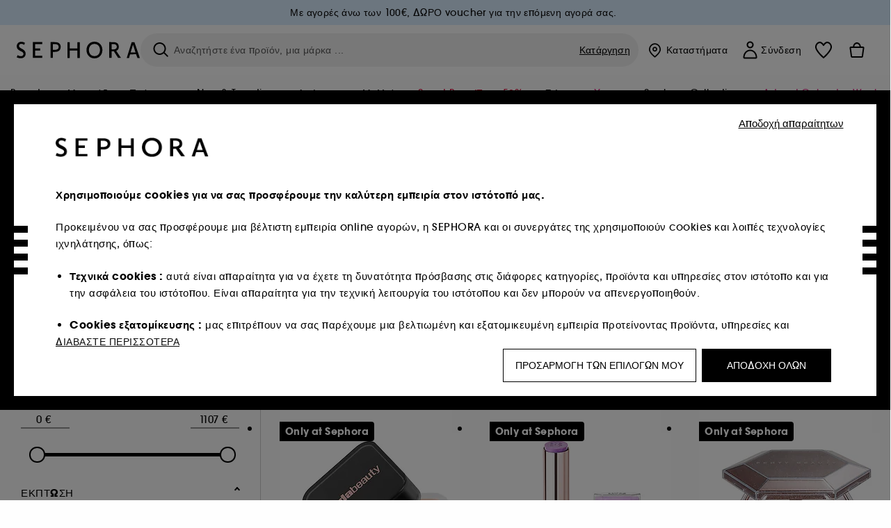

--- FILE ---
content_type: text/html;charset=UTF-8
request_url: https://www.sephora.gr/prosfores/new-in/new-in-gr/
body_size: 84761
content:
<!doctype html>
<!--[if lt IE 7]> <html class="ie6 oldie" lang="en"> <![endif]-->
<!--[if IE 7]> <html class="ie7 oldie" lang="en"> <![endif]-->
<!--[if IE 8]> <html class="ie8 oldie" lang="en"> <![endif]-->
<!--[if gt IE 8]><!--> <html dir="ltr" lang="el"> <!--<![endif]-->
<head>



<meta property="og:url" content="https://www.sephora.gr/prosfores/new-in/new-in-gr/" />
<meta property="og:title" content="NEW IN  &equiv; SEPHORA" />
<meta property="og:description" content="Ανακαλύψτε τη συλλογή μας από την NEW IN, κάντε διαδικτυακές αγορές στη διεύθυνση ≡ SEPHORA.gr και λάβετε δωρεάν δείγματα με κάθε παραγγελία!" />
<meta property="og:image" content="https://www.sephora.gr/on/demandware.static/-/Sites-siteCatalog_Sephora_RO/el_GR/dw2b106ce1/imagedqded-Photoroom.png" />
<meta property="og:type" content="website" />
<meta name="twitter:card" content="summary_large_image" />
<meta property="og:site_name" content="SEPHORA"/>




































































































































<meta charset=UTF-8 />

<meta http-equiv="x-ua-compatible" content="ie=edge" />

<meta name="viewport" content="width=device-width, initial-scale=1, maximum-scale=1.0, user-scalable=0, viewport-fit=cover" />

<meta name="format-detection" content="telephone=no" />

<title>
NEW IN  ≡ SEPHORA
</title>

<link href="/on/demandware.static/Sites-Sephora_RO-Site/-/default/dwfdb18585/images/favicon.ico" rel="shortcut icon" />



<meta name="description" content="Ανακαλύψτε τη συλλογή μας από την NEW IN, κάντε διαδικτυακές αγορές στη διεύθυνση ≡ SEPHORA.gr και λάβετε δωρεάν δείγματα με κάθε παραγγελία!"/>
<meta name="keywords" content="Sephora"/>












<link href="/on/demandware.static/Sites-Sephora_RO-Site/-/el_GR/v1765021477700/../fonts/itc_avant_garde_bold.woff2" as="font" type="font/woff2" />
<link href="/on/demandware.static/Sites-Sephora_RO-Site/-/el_GR/v1765021477700/../fonts/itc_avant_garde_medium.woff2" as="font" type="font/woff2" />

<style>
    @font-face {
        font-family: 'SnellRoundhand';
        font-display: swap;
        src: url('/on/demandware.static/Sites-Sephora_RO-Site/-/el_GR/v1765021477700/../fonts/SnellRoundhandW01-Bold.woff2') format('woff2'),
            url('/on/demandware.static/Sites-Sephora_RO-Site/-/el_GR/v1765021477700/../fonts/SnellRoundhandW01-Bold.woff') format('woff');
    }

    @font-face {
        font-family: 'AvantGardeBold';
        font-display: swap;
        src: url('/on/demandware.static/Sites-Sephora_RO-Site/-/el_GR/v1765021477700/../fonts/itc_avant_garde_bold.woff2') format('woff2'),
            url('/on/demandware.static/Sites-Sephora_RO-Site/-/el_GR/v1765021477700/../fonts/itc_avant_garde_bold.woff') format('woff');
    }

    @font-face {
        font-family: 'AvantGardeMedium';
        font-display: swap;
        src: url('/on/demandware.static/Sites-Sephora_RO-Site/-/el_GR/v1765021477700/../fonts/itc_avant_garde_medium.woff2') format('woff2'),
            url('/on/demandware.static/Sites-Sephora_RO-Site/-/el_GR/v1765021477700/../fonts/itc_avant_garde_medium.woff') format('woff');
    }

    @font-face {
        font-family: 'AvantGardeBook';
        font-display: swap;
        src: url('/on/demandware.static/Sites-Sephora_RO-Site/-/el_GR/v1765021477700/../fonts/itc_avant_garde_book.woff2') format('woff2'),
            url('/on/demandware.static/Sites-Sephora_RO-Site/-/el_GR/v1765021477700/../fonts/itc_avant_garde_book.woff') format('woff');
    }

    @font-face {
        font-family: 'CairoExtraLight';
        src: url('/on/demandware.static/Sites-Sephora_RO-Site/-/el_GR/v1765021477700/./../rtl/fonts/cairo-v4-arabic-200.woff2') format('woff2'),
            url('/on/demandware.static/Sites-Sephora_RO-Site/-/el_GR/v1765021477700/./../rtl/fonts/cairo-v4-arabic-200.woff') format('woff');
    }

    @font-face {
        font-family: 'CairoLight';
        src: url('/on/demandware.static/Sites-Sephora_RO-Site/-/el_GR/v1765021477700/./../rtl/fonts/cairo-v4-arabic-300.woff2') format('woff2'),
            url('/on/demandware.static/Sites-Sephora_RO-Site/-/el_GR/v1765021477700/./../rtl/fonts/cairo-v4-arabic-300.woff') format('woff');
    }

    @font-face {
        font-family: 'CairoRegular';
        src: url('/on/demandware.static/Sites-Sephora_RO-Site/-/el_GR/v1765021477700/./../rtl/fonts/cairo-v4-arabic-regular.woff2') format('woff2'),
            url('/on/demandware.static/Sites-Sephora_RO-Site/-/el_GR/v1765021477700/./../rtl/fonts/cairo-v4-arabic-regular.woff') format('woff');
    }

    @font-face {
        font-family: 'CairoSemiBold';
        src: url('/on/demandware.static/Sites-Sephora_RO-Site/-/el_GR/v1765021477700/./../rtl/fonts/cairo-v4-arabic-600.woff2') format('woff2'),
            url('/on/demandware.static/Sites-Sephora_RO-Site/-/el_GR/v1765021477700/./../rtl/fonts/cairo-v4-arabic-600.woff') format('woff');
    }

    @font-face {
        font-family: 'CairoBold';
        src: url('/on/demandware.static/Sites-Sephora_RO-Site/-/el_GR/v1765021477700/./../rtl/fonts/cairo-v4-arabic-700.woff2') format('woff2'),
            url('/on/demandware.static/Sites-Sephora_RO-Site/-/el_GR/v1765021477700/./../rtl/fonts/cairo-v4-arabic-700.woff') format('woff');
    }

    @font-face {
        font-family: 'CairoBlack';
        src: url('/on/demandware.static/Sites-Sephora_RO-Site/-/el_GR/v1765021477700/./../rtl/fonts/cairo-v4-arabic-900.woff2') format('woff2'),
            url('/on/demandware.static/Sites-Sephora_RO-Site/-/el_GR/v1765021477700/./../rtl/fonts/cairo-v4-arabic-900.woff') format('woff');
    }
</style>


<link rel="stylesheet" href="/on/demandware.static/Sites-Sephora_RO-Site/-/el_GR/css/style_search.css?v=15.3.3.1" />






<link rel="stylesheet" href="/on/demandware.static/Sites-Sephora_RO-Site/-/el_GR/css/style_target2sell.css?v=15.3.3.1" />







<script type="text/javascript" src="https://www.sephora.gr/assets/0ebd84ab6869782c07565d8ca62115545e0722c1681" async ></script><script type="text/javascript">//<!--
/* <![CDATA[ (head-active_data.js) */
var dw = (window.dw || {});
dw.ac = {
    _analytics: null,
    _events: [],
    _category: "",
    _searchData: "",
    _anact: "",
    _anact_nohit_tag: "",
    _analytics_enabled: "true",
    _timeZone: "Europe/Bucharest",
    _capture: function(configs) {
        if (Object.prototype.toString.call(configs) === "[object Array]") {
            configs.forEach(captureObject);
            return;
        }
        dw.ac._events.push(configs);
    },
	capture: function() { 
		dw.ac._capture(arguments);
		// send to CQ as well:
		if (window.CQuotient) {
			window.CQuotient.trackEventsFromAC(arguments);
		}
	},
    EV_PRD_SEARCHHIT: "searchhit",
    EV_PRD_DETAIL: "detail",
    EV_PRD_RECOMMENDATION: "recommendation",
    EV_PRD_SETPRODUCT: "setproduct",
    applyContext: function(context) {
        if (typeof context === "object" && context.hasOwnProperty("category")) {
        	dw.ac._category = context.category;
        }
        if (typeof context === "object" && context.hasOwnProperty("searchData")) {
        	dw.ac._searchData = context.searchData;
        }
    },
    setDWAnalytics: function(analytics) {
        dw.ac._analytics = analytics;
    },
    eventsIsEmpty: function() {
        return 0 == dw.ac._events.length;
    }
};
/* ]]> */
// -->
</script>
<script type="text/javascript">//<!--
/* <![CDATA[ (head-cquotient.js) */
var CQuotient = window.CQuotient = {};
CQuotient.clientId = 'bbqw-Sephora_RO';
CQuotient.realm = 'BBQW';
CQuotient.siteId = 'Sephora_RO';
CQuotient.instanceType = 'prd';
CQuotient.locale = 'el_GR';
CQuotient.fbPixelId = '__UNKNOWN__';
CQuotient.activities = [];
CQuotient.cqcid='';
CQuotient.cquid='';
CQuotient.cqeid='';
CQuotient.cqlid='';
CQuotient.apiHost='api.cquotient.com';
/* Turn this on to test against Staging Einstein */
/* CQuotient.useTest= true; */
CQuotient.useTest = ('true' === 'false');
CQuotient.initFromCookies = function () {
	var ca = document.cookie.split(';');
	for(var i=0;i < ca.length;i++) {
	  var c = ca[i];
	  while (c.charAt(0)==' ') c = c.substring(1,c.length);
	  if (c.indexOf('cqcid=') == 0) {
		CQuotient.cqcid=c.substring('cqcid='.length,c.length);
	  } else if (c.indexOf('cquid=') == 0) {
		  var value = c.substring('cquid='.length,c.length);
		  if (value) {
		  	var split_value = value.split("|", 3);
		  	if (split_value.length > 0) {
			  CQuotient.cquid=split_value[0];
		  	}
		  	if (split_value.length > 1) {
			  CQuotient.cqeid=split_value[1];
		  	}
		  	if (split_value.length > 2) {
			  CQuotient.cqlid=split_value[2];
		  	}
		  }
	  }
	}
}
CQuotient.getCQCookieId = function () {
	if(window.CQuotient.cqcid == '')
		window.CQuotient.initFromCookies();
	return window.CQuotient.cqcid;
};
CQuotient.getCQUserId = function () {
	if(window.CQuotient.cquid == '')
		window.CQuotient.initFromCookies();
	return window.CQuotient.cquid;
};
CQuotient.getCQHashedEmail = function () {
	if(window.CQuotient.cqeid == '')
		window.CQuotient.initFromCookies();
	return window.CQuotient.cqeid;
};
CQuotient.getCQHashedLogin = function () {
	if(window.CQuotient.cqlid == '')
		window.CQuotient.initFromCookies();
	return window.CQuotient.cqlid;
};
CQuotient.trackEventsFromAC = function (/* Object or Array */ events) {
try {
	if (Object.prototype.toString.call(events) === "[object Array]") {
		events.forEach(_trackASingleCQEvent);
	} else {
		CQuotient._trackASingleCQEvent(events);
	}
} catch(err) {}
};
CQuotient._trackASingleCQEvent = function ( /* Object */ event) {
	if (event && event.id) {
		if (event.type === dw.ac.EV_PRD_DETAIL) {
			CQuotient.trackViewProduct( {id:'', alt_id: event.id, type: 'raw_sku'} );
		} // not handling the other dw.ac.* events currently
	}
};
CQuotient.trackViewProduct = function(/* Object */ cqParamData){
	var cq_params = {};
	cq_params.cookieId = CQuotient.getCQCookieId();
	cq_params.userId = CQuotient.getCQUserId();
	cq_params.emailId = CQuotient.getCQHashedEmail();
	cq_params.loginId = CQuotient.getCQHashedLogin();
	cq_params.product = cqParamData.product;
	cq_params.realm = cqParamData.realm;
	cq_params.siteId = cqParamData.siteId;
	cq_params.instanceType = cqParamData.instanceType;
	cq_params.locale = CQuotient.locale;
	
	if(CQuotient.sendActivity) {
		CQuotient.sendActivity(CQuotient.clientId, 'viewProduct', cq_params);
	} else {
		CQuotient.activities.push({activityType: 'viewProduct', parameters: cq_params});
	}
};
/* ]]> */
// -->
</script>
<!-- Demandware Apple Pay -->

<style type="text/css">ISAPPLEPAY{display:inline}.dw-apple-pay-button,.dw-apple-pay-button:hover,.dw-apple-pay-button:active{background-color:black;background-image:-webkit-named-image(apple-pay-logo-white);background-position:50% 50%;background-repeat:no-repeat;background-size:75% 60%;border-radius:5px;border:1px solid black;box-sizing:border-box;margin:5px auto;min-height:30px;min-width:100px;padding:0}
.dw-apple-pay-button:after{content:'Apple Pay';visibility:hidden}.dw-apple-pay-button.dw-apple-pay-logo-white{background-color:white;border-color:white;background-image:-webkit-named-image(apple-pay-logo-black);color:black}.dw-apple-pay-button.dw-apple-pay-logo-white.dw-apple-pay-border{border-color:black}</style>







    <meta name="google-site-verification" content="3SGrexm4xqKTXD5l9gsbrmtL-esGZQeq85_oU73uka4" />


























<link href="/on/demandware.static/Sites-Sephora_RO-Site/-/el_GR/css/swiffy-slider.min.css?v=15.3.3.1" rel="stylesheet" />







<script src="/on/demandware.static/Sites-Sephora_RO-Site/-/el_GR/js/toast.js?v=15.3.3.1"></script>



    
    
        <link href="https://www.sephora.dk/sog/?cgid=new-in-gr" hreflang="da-dk" rel="alternate"/>
    
        <link href="https://www.sephora.se/sok/?cgid=new-in-gr" hreflang="sv-se" rel="alternate"/>
    
        <link href="https://www.sephora.de/suche/?cgid=new-in-gr" hreflang="de-de" rel="alternate"/>
    
        <link href="https://www.sephora.ro/new-in-gr/" hreflang="ro-ro" rel="alternate"/>
    
        <link href="https://www.sephora.gr/prosfores/new-in/new-in-gr/" hreflang="el-gr" rel="alternate"/>
    

<link rel="canonical" href="https://www.sephora.gr/prosfores/new-in/new-in-gr/"/>









<meta name="robots" content="index, follow" />








<link rel="preload" fetchpriority="high" as="image" href="/on/demandware.static/-/Sites-siteCatalog_Sephora_RO/el_GR/dw2b106ce1/imagedqded-Photoroom.png"/>



<link rel="preload" fetchpriority="high" as="image" href="https://media.sephora.eu/content/dam/digital/pim/published/H/HUDA_BEAUTY/748602/359198-media_swatch.jpg?scaleWidth=240&amp;scaleHeight=240&amp;scaleMode=fit" />

<link rel="preload" fetchpriority="high" as="image" href="https://media.sephora.eu/content/dam/digital/pim/published/F/FENTY_BEAUTY/751397/360954-media_swatch.jpg?scaleWidth=240&amp;scaleHeight=240&amp;scaleMode=fit" />






























































































































</head>
<body>































































































































<div class="section-loader">
<svg id="section-loader-svg" class="hide" xmlns="http://www.w3.org/2000/svg" xmlns:xlink="http://www.w3.org/1999/xlink" width="40" height="40">
<circle class="loader-circle-border" r="40%" cx="50%" cy="50%" style="fill:rgb(238,238,238 ); stroke-width:0;" />
<mask id="mask"><circle r="45%" cx="50%" cy="50%" class="c-mask-circle"/></mask>
<g mask="url(#mask)">
<circle r="50%" cx="50%" cy="50%" style="fill:rgb(255,255,255 ); stroke-width:0;)" />
<g id="clip-trs">
<rect x="-200%" y="0" width="400%" height="15%" style="fill:black;" />
<rect x="-200%" y="30%" width="400%" height="15%" style="fill:black;" />
<rect x="-200%" y="60%" width="400%" height="15%" style="fill:black;" />
<rect x="-200%" y="90%" width="400%" height="15%" style="fill:black;" />
<rect x="-200%" y="120%" width="400%" height="15%" style="fill:black;" />
<rect x="-200%" y="150%" width="400%" height="15%" style="fill:black;" />
<rect x="-200%" y="180%" width="400%" height="15%" style="fill:black;" />
<rect x="-200%" y="210%" width="400%" height="15%" style="fill:black;" />
<rect x="-200%" y="240%" width="400%" height="15%" style="fill:black;" />
<rect x="-200%" y="270%" width="400%" height="15%" style="fill:black;" />
<rect x="-200%" y="300%" width="400%" height="15%" style="fill:black;" />
</g>
</g>
</svg>
</div>















<header>



<meta property="og:image" content="" />




	 


	































































































































<div class="persistent-banner">







<div class="persistent-banner-container content-asset generic-persistent-banner-GR"  style="background-color:#DAEDFF">



<div class="htmlcontent htmlcontent-new-pb" id="persistent-banner-global-content-wrapper-0">


<div class="htmlcontent-body countdown-alignement htmlcontent-body-new-pb">




<div class="pb-text new-pb-text">
<p>
Με αγορές άνω των 100€, ΔΩΡΟ voucher για την επόμενη αγορά σας.
</p>
</div>

</div>



</div>


</div>


</div>
 
	








<div class="sticky-top sticky-top-static">

<div class="cookie-policy text-center">




</div>






























































































































<div class="mobile-header show-for-small hide-for-mlarge">
<div class="header-top">
<div class="top-left">
<label for="mobile-navigation" class="menu-togglee" id="menu-togglee">




<svg class="svg-inline burger-menu-icon" width="32" height="32" viewBox="0 0 32 32" fill="none" xmlns="http://www.w3.org/2000/svg"><path fill-rule="evenodd" clip-rule="evenodd" d="M7 9C7 8.44772 7.44772 8 8 8H24C24.5523 8 25 8.44772 25 9C25 9.55228 24.5523 10 24 10H8C7.44772 10 7 9.55228 7 9Z" fill="black"/><path fill-rule="evenodd" clip-rule="evenodd" d="M7 16C7 15.4477 7.44772 15 8 15H24C24.5523 15 25 15.4477 25 16C25 16.5523 24.5523 17 24 17H8C7.44772 17 7 16.5523 7 16Z" fill="black"/><path fill-rule="evenodd" clip-rule="evenodd" d="M7 23C7 22.4477 7.44772 22 8 22H24C24.5523 22 25 22.4477 25 23C25 23.5523 24.5523 24 24 24H8C7.44772 24 7 23.5523 7 23Z" fill="black"/></svg>

</label>
<div class="logo-mobile">
<a href="https://www.sephora.gr/" class="header-logo" title="Sephora &Alpha;&rho;&chi;&iota;&kappa;ή &sigma;&epsilon;&lambda;ί&delta;&alpha;">







<svg class="logo-sephora" width="178" height="24" viewBox="0 0 178 24" fill="none" xmlns="http://www.w3.org/2000/svg"><g id="logo-sephora"><path id="Union" fill-rule="evenodd" clip-rule="evenodd" d="M103.824 11.9996C103.824 16.8232 106.679 20.7342 111.784 20.7342C116.888 20.7342 119.743 16.8232 119.743 11.9996C119.743 7.1753 116.86 3.26562 111.784 3.26562C106.708 3.26562 103.824 7.1753 103.824 11.9996ZM100.352 11.9997C100.352 5.37289 104.859 0 111.783 0C118.708 0 123.214 5.37289 123.214 11.9997C123.214 18.6284 118.708 24 111.783 24C104.859 24 100.352 18.6284 100.352 11.9997ZM3.32163 6.15289C3.32163 2.44919 8.01385 2.27321 10.8136 4.68101C11.793 1.81058 11.8631 1.59527 11.8631 1.59527C3.76448 -2.49106 0.0446028 2.90449 0.0446028 6.37487C0.0446028 10.7268 3.15019 12.2834 5.85017 13.6367C8.26892 14.8491 10.3622 15.8983 9.60553 18.6478C9.01996 20.7743 5.45492 21.9862 1.31578 19.3425C1.0878 19.9242 0.788888 20.5922 0.472063 21.3001L0.472009 21.3003L0.471846 21.3006C0.316781 21.6472 0.157428 22.0033 0 22.3635C5.47531 25.364 12.5723 23.9347 12.8163 17.7079C12.9913 13.2514 9.83106 11.5355 7.11028 10.0583C5.09547 8.96433 3.32163 8.00122 3.32163 6.15289ZM23.1836 0.594482L23.1963 23.3273H36.8626C36.8518 22.768 36.8556 20.9615 36.8626 20.3648H26.6123V12.6461H33.8698C33.8698 12.5014 33.8691 12.3394 33.8683 12.161C33.8657 11.5548 33.8623 10.7591 33.8825 9.80571H26.6123V3.61423H36.8626C36.8365 1.84038 36.876 0.594482 36.876 0.594482H23.1836ZM53.0777 11.7273C53.4952 11.7308 53.899 11.7341 54.3747 11.7341C56.3958 11.7341 60.5063 11.5182 60.3413 7.3345C60.1834 3.36591 55.6061 3.47061 54.2792 3.50096C54.187 3.50307 54.1105 3.50482 54.0523 3.50482C53.1143 3.50482 52.1229 3.50815 52.1229 3.50815C52.1229 3.50815 52.1159 7.47649 52.1152 11.7208C52.4649 11.7222 52.7747 11.7248 53.0773 11.7273L53.0774 11.7273H53.0776H53.0777ZM48.6973 0.586395C50.8497 0.586395 53.3704 0.601061 54.5765 0.631058C54.6406 0.632518 54.7225 0.63286 54.8202 0.633267C56.5504 0.640479 63.2259 0.668304 63.2645 7.3045C63.3009 13.5426 58.1186 14.5466 56.1466 14.6059C54.7244 14.6472 52.9626 14.6952 52.1151 14.7099C52.1157 18.9902 52.1266 23.3332 52.1266 23.3332H48.7049L48.6973 0.586395ZM137.262 11.1232L137.262 11.1232C136.985 11.1192 136.701 11.115 136.379 11.1126C136.382 7.12423 136.39 3.44854 136.39 3.44854C136.39 3.44854 137.298 3.4352 138.178 3.4352C138.222 3.4352 138.276 3.43448 138.339 3.43363C139.478 3.41829 143.529 3.36371 143.89 6.86959C144.332 11.1478 139.625 11.1371 138.563 11.1347L138.499 11.1346C138.042 11.1346 137.66 11.129 137.262 11.1232ZM146.798 7.0149C146.353 0.796921 140.973 0.732281 139.076 0.709483C138.914 0.707537 138.777 0.705896 138.671 0.700758C137.535 0.644096 135.091 0.612098 132.971 0.622764V23.3322H136.391C136.391 23.3322 136.381 18.2506 136.38 13.7597C137.271 13.7628 137.712 13.7499 138.691 13.7212L138.691 13.7212L138.692 13.7212C138.957 13.7134 139.262 13.7044 139.627 13.6943L145.81 23.3309H149.938L143.085 13.1417C144.93 12.4318 147.067 10.7826 146.798 7.0149ZM76.2289 9.65862H87.3534V0.720703H90.691V23.4141H87.3534V12.6257L76.2289 12.6424V23.4141H72.8926V0.720703H76.2289V9.65862ZM163.768 15.5276L167.205 4.2699H167.252L170.852 15.4803L163.768 15.5276ZM169.264 0.659546H165.322L158.211 23.4483H161.576C162.625 19.3313 162.978 18.1581 162.978 18.1581L171.778 18.1001C172.808 21.1472 173.578 23.447 173.578 23.447L177.065 23.4563L169.264 0.659546Z" fill="black"/></g></svg>


</a>
</div>
</div>
<div class="top-center hide-for-small-only">
<div class="header-search search-auto-complete">


































































































































<div class="input-box js-open-search">
<input class="fake-search-input" type="text" placeholder="&Alpha;&nu;&alpha;&zeta;&eta;&tau;ή&sigma;&tau;&epsilon; έ&nu;&alpha; &pi;&rho;&omicron;ϊό&nu;, &mu;&iota;&alpha; &mu;ά&rho;&kappa;&alpha; ..." />
<button>



<svg class="svg-inline search-icon" width="33" height="32" viewBox="0 0 33 32" fill="none" xmlns="http://www.w3.org/2000/svg"><g id="search"><path id="Union" fill-rule="evenodd" clip-rule="evenodd" d="M22.5 15C22.5 18.866 19.366 22 15.5 22C11.634 22 8.5 18.866 8.5 15C8.5 11.134 11.634 8 15.5 8C19.366 8 22.5 11.134 22.5 15ZM21.3452 21.8437C19.7726 23.1881 17.7311 24 15.5 24C10.5294 24 6.5 19.9706 6.5 15C6.5 10.0294 10.5294 6 15.5 6C20.4706 6 24.5 10.0294 24.5 15C24.5 17.0206 23.8341 18.8857 22.7098 20.3878C22.7399 20.4136 22.7694 20.4409 22.798 20.4695L27.28 24.9515C27.7682 25.4397 27.8473 26.152 27.4568 26.5425C27.0662 26.933 26.354 26.8539 25.8658 26.3658L21.3838 21.8837C21.3706 21.8706 21.3578 21.8572 21.3452 21.8437Z" fill="black"/></g></svg>
</button>
<span class="search-clear-button underline js-clear-search-input">Κατάργηση</span>
</div>


</div>
</div>
<div class="top-right">

<div class="search-toggle hide-for-msmall" data-fake-searchbar-needed="false">
<button class="mobile-search-magnifying-glass">



<svg class="svg-inline search-icon" width="33" height="32" viewBox="0 0 33 32" fill="none" xmlns="http://www.w3.org/2000/svg"><g id="search"><path id="Union" fill-rule="evenodd" clip-rule="evenodd" d="M22.5 15C22.5 18.866 19.366 22 15.5 22C11.634 22 8.5 18.866 8.5 15C8.5 11.134 11.634 8 15.5 8C19.366 8 22.5 11.134 22.5 15ZM21.3452 21.8437C19.7726 23.1881 17.7311 24 15.5 24C10.5294 24 6.5 19.9706 6.5 15C6.5 10.0294 10.5294 6 15.5 6C20.4706 6 24.5 10.0294 24.5 15C24.5 17.0206 23.8341 18.8857 22.7098 20.3878C22.7399 20.4136 22.7694 20.4409 22.798 20.4695L27.28 24.9515C27.7682 25.4397 27.8473 26.152 27.4568 26.5425C27.0662 26.933 26.354 26.8539 25.8658 26.3658L21.3838 21.8837C21.3706 21.8706 21.3578 21.8572 21.3452 21.8437Z" fill="black"/></g></svg>
</button>
</div>
<div class="header-item header-item-login">































































































































<a class="header-link" id="header-item-account-mobile" href="https://www.sephora.gr/syndesh" title="&Sigma;ύ&nu;&delta;&epsilon;&sigma;&eta; ή &delta;&eta;&mu;&iota;&omicron;&upsilon;&rho;&gamma;ί&alpha; &lambda;&omicron;&gamma;&alpha;&rho;&iota;&alpha;&sigma;&mu;&omicron;ύ ">
    <span class="header-link-icon">
        



<svg class="account-icon-bold" width="21" height="26" viewBox="0 0 21 26" fill="none" xmlns="http://www.w3.org/2000/svg"><g id="User"><path id="Union" fill-rule="evenodd" clip-rule="evenodd" d="M20.5 23.5741C20.5 24.6377 19.6046 25.5 18.5 25.5L2.5 25.5C1.96957 25.5 1.46086 25.2971 1.08579 24.9359C0.710714 24.5747 0.5 24.0849 0.5 23.5741C0.5 22.1616 0.743014 20.7573 1.22055 19.4389C1.69805 18.1207 2.40459 16.904 3.31332 15.8648C4.22252 14.8251 5.32059 13.9792 6.55578 13.3941C7.79265 12.8083 9.13412 12.5 10.5 12.5C11.8659 12.5 13.2073 12.8083 14.4442 13.3941C15.6794 13.9792 16.7775 14.8251 17.6867 15.8648C18.5954 16.904 19.3019 18.1207 19.7795 19.4389C20.257 20.7573 20.5 22.1616 20.5 23.5741ZM2.67929 21.6481C2.7805 21.1107 2.92411 20.5836 3.10896 20.0732C3.511 18.9633 4.10028 17.9548 4.84315 17.1054C5.58601 16.2559 6.46793 15.582 7.43853 15.1223C8.40914 14.6625 9.44942 14.4259 10.5 14.4259C11.5506 14.4259 12.5909 14.6625 13.5615 15.1223C14.5321 15.582 15.414 16.2559 16.1569 17.1054C16.8997 17.9548 17.489 18.9633 17.891 20.0732C18.0759 20.5836 18.2195 21.1107 18.3207 21.6481C18.4396 22.2796 18.5 22.9251 18.5 23.5741L2.5 23.5741C2.5 22.9251 2.56039 22.2796 2.67929 21.6481Z" fill="black"/><path id="Ellipse 14 (Stroke)" fill-rule="evenodd" clip-rule="evenodd" d="M10.5 8.5C12.1569 8.5 13.5 7.15685 13.5 5.5C13.5 3.84315 12.1569 2.5 10.5 2.5C8.84315 2.5 7.5 3.84315 7.5 5.5C7.5 7.15685 8.84315 8.5 10.5 8.5ZM10.5 10.5C13.2614 10.5 15.5 8.26142 15.5 5.5C15.5 2.73858 13.2614 0.5 10.5 0.5C7.73858 0.5 5.5 2.73858 5.5 5.5C5.5 8.26142 7.73858 10.5 10.5 10.5Z" fill="black"/></g></svg>

        

        
        
    </span>
</a>

</div>
<div class="header-item header-layer header-item-minicart" id="header-item-minicart">
<div class="header-link-wrapper">
    <a class="header-link empty" href="https://www.sephora.gr/kalathi-agoron" title="&Kappa;&alpha;&lambda;ά&theta;&iota;">
        <span class="header-link-icon">
            <img class="basket-icon" src="/on/demandware.static/Sites-Sephora_RO-Site/-/default/dwe13d0c76/images/svg-icons/basket-icon-bold.svg"/>
            <span class="header-link-quantity-wrap"></span>
        </span>
    </a>
    <div class="arrow"></div>
</div>
</div>
</div>
</div>
<input id="mobile-search-checkbox" type="checkbox" class="hide" />
</div>
</div>



<div class="row desktop-header show-for-mlarge align-justify">
<div class="logo-search-wrapper">

<div class="logo-wrapper align-center">
<a class="logo-link" href="https://www.sephora.gr/" title="Sephora &Alpha;&rho;&chi;&iota;&kappa;ή &sigma;&epsilon;&lambda;ί&delta;&alpha;">



































































































































<svg class="logo-sephora" width="178" height="24" viewBox="0 0 178 24" fill="none" xmlns="http://www.w3.org/2000/svg"><g id="logo-sephora"><path id="Union" fill-rule="evenodd" clip-rule="evenodd" d="M103.824 11.9996C103.824 16.8232 106.679 20.7342 111.784 20.7342C116.888 20.7342 119.743 16.8232 119.743 11.9996C119.743 7.1753 116.86 3.26562 111.784 3.26562C106.708 3.26562 103.824 7.1753 103.824 11.9996ZM100.352 11.9997C100.352 5.37289 104.859 0 111.783 0C118.708 0 123.214 5.37289 123.214 11.9997C123.214 18.6284 118.708 24 111.783 24C104.859 24 100.352 18.6284 100.352 11.9997ZM3.32163 6.15289C3.32163 2.44919 8.01385 2.27321 10.8136 4.68101C11.793 1.81058 11.8631 1.59527 11.8631 1.59527C3.76448 -2.49106 0.0446028 2.90449 0.0446028 6.37487C0.0446028 10.7268 3.15019 12.2834 5.85017 13.6367C8.26892 14.8491 10.3622 15.8983 9.60553 18.6478C9.01996 20.7743 5.45492 21.9862 1.31578 19.3425C1.0878 19.9242 0.788888 20.5922 0.472063 21.3001L0.472009 21.3003L0.471846 21.3006C0.316781 21.6472 0.157428 22.0033 0 22.3635C5.47531 25.364 12.5723 23.9347 12.8163 17.7079C12.9913 13.2514 9.83106 11.5355 7.11028 10.0583C5.09547 8.96433 3.32163 8.00122 3.32163 6.15289ZM23.1836 0.594482L23.1963 23.3273H36.8626C36.8518 22.768 36.8556 20.9615 36.8626 20.3648H26.6123V12.6461H33.8698C33.8698 12.5014 33.8691 12.3394 33.8683 12.161C33.8657 11.5548 33.8623 10.7591 33.8825 9.80571H26.6123V3.61423H36.8626C36.8365 1.84038 36.876 0.594482 36.876 0.594482H23.1836ZM53.0777 11.7273C53.4952 11.7308 53.899 11.7341 54.3747 11.7341C56.3958 11.7341 60.5063 11.5182 60.3413 7.3345C60.1834 3.36591 55.6061 3.47061 54.2792 3.50096C54.187 3.50307 54.1105 3.50482 54.0523 3.50482C53.1143 3.50482 52.1229 3.50815 52.1229 3.50815C52.1229 3.50815 52.1159 7.47649 52.1152 11.7208C52.4649 11.7222 52.7747 11.7248 53.0773 11.7273L53.0774 11.7273H53.0776H53.0777ZM48.6973 0.586395C50.8497 0.586395 53.3704 0.601061 54.5765 0.631058C54.6406 0.632518 54.7225 0.63286 54.8202 0.633267C56.5504 0.640479 63.2259 0.668304 63.2645 7.3045C63.3009 13.5426 58.1186 14.5466 56.1466 14.6059C54.7244 14.6472 52.9626 14.6952 52.1151 14.7099C52.1157 18.9902 52.1266 23.3332 52.1266 23.3332H48.7049L48.6973 0.586395ZM137.262 11.1232L137.262 11.1232C136.985 11.1192 136.701 11.115 136.379 11.1126C136.382 7.12423 136.39 3.44854 136.39 3.44854C136.39 3.44854 137.298 3.4352 138.178 3.4352C138.222 3.4352 138.276 3.43448 138.339 3.43363C139.478 3.41829 143.529 3.36371 143.89 6.86959C144.332 11.1478 139.625 11.1371 138.563 11.1347L138.499 11.1346C138.042 11.1346 137.66 11.129 137.262 11.1232ZM146.798 7.0149C146.353 0.796921 140.973 0.732281 139.076 0.709483C138.914 0.707537 138.777 0.705896 138.671 0.700758C137.535 0.644096 135.091 0.612098 132.971 0.622764V23.3322H136.391C136.391 23.3322 136.381 18.2506 136.38 13.7597C137.271 13.7628 137.712 13.7499 138.691 13.7212L138.691 13.7212L138.692 13.7212C138.957 13.7134 139.262 13.7044 139.627 13.6943L145.81 23.3309H149.938L143.085 13.1417C144.93 12.4318 147.067 10.7826 146.798 7.0149ZM76.2289 9.65862H87.3534V0.720703H90.691V23.4141H87.3534V12.6257L76.2289 12.6424V23.4141H72.8926V0.720703H76.2289V9.65862ZM163.768 15.5276L167.205 4.2699H167.252L170.852 15.4803L163.768 15.5276ZM169.264 0.659546H165.322L158.211 23.4483H161.576C162.625 19.3313 162.978 18.1581 162.978 18.1581L171.778 18.1001C172.808 21.1472 173.578 23.447 173.578 23.447L177.065 23.4563L169.264 0.659546Z" fill="black"/></g></svg>















<div class="content-asset sephora-logo-seo-desktop"><!-- dwMarker="content" dwContentID="7c609257a3a410d4b7ad52e19a" -->
<script type="application/ld+json">
{
  "@context": "Schema.org - Schema.org ",
  "@type": "Organization",
  "name": "Sephora",
  "legalName": "Sephora",
  "url": "https://www.sephora.gr/",
  "sameAs" : ["
https://www.facebook.com/sephoragreece/","https://www.instagram.com/sephoragreece/"
,   
  "
https://www.youtube.com/user/SephoraGreece","https://www.tiktok.com/@sephoragreece"]
,
  "logo": "
https://www.sephora.ro/dw/image/v2/BBQW_PRD/on/demandware.static/-/Library-Sites-SephoraV2/default/dw31f09af9/global/logo.gif?q=75?q=75"
,
	  "contactPoint": {
	  "@type": "ContactPoint",
	  "contactType": "Customer service",
	  "telephone": "2111000800  (δωρεάν υπηρεσία + κόστος κλήσης)",
	  "email": "estoregr@sephora.gr"
	}
}
</script>
</div> <!-- End content-asset -->






</a>
</div>

<div class="header-search search-auto-complete">


































































































































<div class="input-box js-open-search">
<input class="fake-search-input" type="text" placeholder="&Alpha;&nu;&alpha;&zeta;&eta;&tau;ή&sigma;&tau;&epsilon; έ&nu;&alpha; &pi;&rho;&omicron;ϊό&nu;, &mu;&iota;&alpha; &mu;ά&rho;&kappa;&alpha; ..." />
<button>



<svg class="svg-inline search-icon" width="33" height="32" viewBox="0 0 33 32" fill="none" xmlns="http://www.w3.org/2000/svg"><g id="search"><path id="Union" fill-rule="evenodd" clip-rule="evenodd" d="M22.5 15C22.5 18.866 19.366 22 15.5 22C11.634 22 8.5 18.866 8.5 15C8.5 11.134 11.634 8 15.5 8C19.366 8 22.5 11.134 22.5 15ZM21.3452 21.8437C19.7726 23.1881 17.7311 24 15.5 24C10.5294 24 6.5 19.9706 6.5 15C6.5 10.0294 10.5294 6 15.5 6C20.4706 6 24.5 10.0294 24.5 15C24.5 17.0206 23.8341 18.8857 22.7098 20.3878C22.7399 20.4136 22.7694 20.4409 22.798 20.4695L27.28 24.9515C27.7682 25.4397 27.8473 26.152 27.4568 26.5425C27.0662 26.933 26.354 26.8539 25.8658 26.3658L21.3838 21.8837C21.3706 21.8706 21.3578 21.8572 21.3452 21.8437Z" fill="black"/></g></svg>
</button>
<span class="search-clear-button underline js-clear-search-input">Κατάργηση</span>
</div>


</div>
</div>

<div class="header-links">


<div class="header-item header-layer" id="header-item-storelocator">
<div class="header-link-wrapper">
<a href="https://www.sephora.gr/katasthmata-sephora" class="header-link">
<span class="header-link-text">Καταστήματα</span>
<span class="header-link-icon">




<svg width="17" height="21" viewBox="0 0 20 24" fill="none" xmlns="http://www.w3.org/2000/svg"><path fill-rule="evenodd" clip-rule="evenodd" d="M9.33193 23.7603C3.11064 18.729 0 14.3342 0 10.5735C0 4.73431 4.47667 0 10.0006 0C15.5233 0 20 4.73431 20 10.5735C20 14.3342 16.8894 18.729 10.6681 23.7603C10.2729 24.0799 9.7271 24.0799 9.33193 23.7603ZM10 21.7224C7.27443 19.4616 5.28361 17.3976 3.96551 15.5351C2.55001 13.535 2 11.8962 2 10.5735C2 5.73229 5.6849 2 10.0006 2C14.315 2 18 5.73214 18 10.5735C18 11.8962 17.45 13.535 16.0345 15.5351C14.7164 17.3976 12.7256 19.4616 10 21.7224Z" fill="black"/><path fill-rule="evenodd" clip-rule="evenodd" d="M10.0016 14C12.1962 14.0074 13.9837 12.2199 14 10.0017C14 7.79444 12.2083 6.00004 10.0016 6.00004C7.80452 5.99081 6.01451 7.78082 6 10.0017C6.01631 12.2212 7.8058 14.0092 10.0016 14ZM8.00009 10.0008C8.01482 8.86919 8.92338 7.99553 9.99325 8.00002L10.0016 6.00004V8.00004C11.0994 8.00004 11.996 8.89312 12 9.99438C11.9877 11.1278 11.0791 12.0036 10.0084 12L10.0008 12L9.99324 12C8.92399 12.0045 8.01573 11.1318 8.00009 10.0008Z" fill="black"/></svg>

</span>
</a>
<div class="arrow"></div>
</div>
<div class="header-layer-content store-content"></div>
</div>





<div class="header-item header-layer" id="header-item-account">

<div class="header-link-wrapper">
<a class="header-link">
<span class="header-link-text" data-cs-mask>
    &Sigma;ύ&nu;&delta;&epsilon;&sigma;&eta;
</span>

<span class="header-link-icon">




<svg class="account-icon-bold" width="21" height="26" viewBox="0 0 21 26" fill="none" xmlns="http://www.w3.org/2000/svg"><g id="User"><path id="Union" fill-rule="evenodd" clip-rule="evenodd" d="M20.5 23.5741C20.5 24.6377 19.6046 25.5 18.5 25.5L2.5 25.5C1.96957 25.5 1.46086 25.2971 1.08579 24.9359C0.710714 24.5747 0.5 24.0849 0.5 23.5741C0.5 22.1616 0.743014 20.7573 1.22055 19.4389C1.69805 18.1207 2.40459 16.904 3.31332 15.8648C4.22252 14.8251 5.32059 13.9792 6.55578 13.3941C7.79265 12.8083 9.13412 12.5 10.5 12.5C11.8659 12.5 13.2073 12.8083 14.4442 13.3941C15.6794 13.9792 16.7775 14.8251 17.6867 15.8648C18.5954 16.904 19.3019 18.1207 19.7795 19.4389C20.257 20.7573 20.5 22.1616 20.5 23.5741ZM2.67929 21.6481C2.7805 21.1107 2.92411 20.5836 3.10896 20.0732C3.511 18.9633 4.10028 17.9548 4.84315 17.1054C5.58601 16.2559 6.46793 15.582 7.43853 15.1223C8.40914 14.6625 9.44942 14.4259 10.5 14.4259C11.5506 14.4259 12.5909 14.6625 13.5615 15.1223C14.5321 15.582 15.414 16.2559 16.1569 17.1054C16.8997 17.9548 17.489 18.9633 17.891 20.0732C18.0759 20.5836 18.2195 21.1107 18.3207 21.6481C18.4396 22.2796 18.5 22.9251 18.5 23.5741L2.5 23.5741C2.5 22.9251 2.56039 22.2796 2.67929 21.6481Z" fill="black"/><path id="Ellipse 14 (Stroke)" fill-rule="evenodd" clip-rule="evenodd" d="M10.5 8.5C12.1569 8.5 13.5 7.15685 13.5 5.5C13.5 3.84315 12.1569 2.5 10.5 2.5C8.84315 2.5 7.5 3.84315 7.5 5.5C7.5 7.15685 8.84315 8.5 10.5 8.5ZM10.5 10.5C13.2614 10.5 15.5 8.26142 15.5 5.5C15.5 2.73858 13.2614 0.5 10.5 0.5C7.73858 0.5 5.5 2.73858 5.5 5.5C5.5 8.26142 7.73858 10.5 10.5 10.5Z" fill="black"/></g></svg>

</span>
</a>
</div>
</div>
<span class="background-overlay"></span>

<div class="mini-wishlist" id="header-item-miniWishlist">





























































































































<div class="header-item" id="header-item-wishlist">
<div class="header-link-wrapper">
<a href="https://www.sephora.gr/wishlist" class="header-link">
<span class="header-link-icon">




<svg width="24" height="24" class="wishlist-icon" viewBox="0 0 24 24" fill="none" xmlns="http://www.w3.org/2000/svg"><path fill-rule="evenodd" clip-rule="evenodd" d="M12.4309 23.8979C12.516 23.8553 12.5964 23.7995 12.669 23.7306C14.1983 22.3215 16.4822 20.1473 17.7884 18.709C19.472 16.8559 20.8499 15.0965 21.8756 13.4769C23.2076 11.3723 24 9.43101 24 7.76341C24 3.57509 21.0082 0 17.1396 0C15.8874 0 14.6759 0.718893 13.7044 1.54989C13.0854 2.07937 12.5051 2.70447 12 3.35208C11.4949 2.70447 10.9146 2.07937 10.2956 1.54989C9.32409 0.718893 8.11256 0 6.86037 0C2.99178 0 0 3.57509 0 7.76341C0 9.43101 0.792204 11.3721 2.12424 13.4767C3.14991 15.0963 4.52796 16.8559 6.21161 18.709C7.51779 20.1473 9.80168 22.3215 11.331 23.7306C11.4036 23.7995 11.484 23.8553 11.5691 23.8979C11.7054 23.9663 11.8529 24.0001 12 24C12.1471 24.0001 12.2946 23.9663 12.4309 23.8979ZM1.99336 7.76341C1.99336 4.53982 4.26238 2.0831 6.86037 2.0831C7.42222 2.0831 8.18565 2.43704 9.03303 3.16186C9.8467 3.85785 10.606 4.78426 11.1509 5.66493C11.191 5.73318 11.239 5.79714 11.2946 5.85519C11.4841 6.054 11.7399 6.16053 12 6.16079C12.1407 6.16093 12.2827 6.12996 12.4161 6.06567C12.5222 6.0149 12.6205 5.94432 12.7054 5.85519C12.761 5.79714 12.809 5.73318 12.8491 5.66493C13.394 4.78426 14.1533 3.85785 14.967 3.16186C15.8143 2.43704 16.5778 2.0831 17.1396 2.0831C19.7376 2.0831 22.0066 4.53982 22.0066 7.76341C22.0066 8.80702 21.4815 10.3235 20.2133 12.3273C19.2694 13.8178 17.9719 15.4817 16.3428 17.2746C15.2699 18.4561 13.4583 20.2043 12 21.5658C10.5417 20.2043 8.73024 18.4563 7.65734 17.2748C6.02832 15.4819 4.7306 13.8178 3.78668 12.3273C2.51846 10.3235 1.99336 8.80702 1.99336 7.76341Z" fill="black"/></svg>

</span>
</a>
</div>
</div>

</div>

<div class="header-item header-layer header-item-minicart" id="header-item-minicart">
<div class="header-link-wrapper">
    <a class="header-link empty" href="https://www.sephora.gr/kalathi-agoron" title="&Kappa;&alpha;&lambda;ά&theta;&iota;">
        <span class="header-link-icon">
            <img class="basket-icon" src="/on/demandware.static/Sites-Sephora_RO-Site/-/default/dwe13d0c76/images/svg-icons/basket-icon-bold.svg"/>
            <span class="header-link-quantity-wrap"></span>
        </span>
    </a>
    <div class="arrow"></div>
</div>
</div>


</div>
</div>




    
    <nav id="navigation" class="row show-for-mlarge main-navigation" role="navigation">
        
        



































































































































<ul class="global-nav menu dropdown" data-dropdown-menu data-closing-time="300" data-close-on-click-inside="false" data-hover-delay="200" >

<li class="nav-top-category tc-top-category" data-tc-category-name="null" >






<a class="js-tc-nav-click-event top-category-link text-center has-sub-menu " style="--top-category-link-color : black"  href="https://www.sephora.gr/brands/a---z/brands/">

brands

</a>



<ul class="top-category-menu menu-vertical menu">
<div class="nav-level-3-wrapper">





<div class="nav-level-3 js-nav-3 active brand-page" data-cat-id="brand-page" data-default-active="true" data-tc-category-name="null" >
<div class="exclusive-brands" data-cat-id="exclusive-brands" data-tc-category-name="null" >
<a class="nav-level-3-link js-tc-nav-click-event"  href="https://www.sephora.gr/only-at-sephora/">
Only at Sephora
</a>

</div>
</div>



<div class="nav-level-3 js-nav-3 active brand-page" data-cat-id="brand-page" data-default-active="true" data-tc-category-name="null" >
<div class="minis-n-more-1" data-cat-id="minis-n-more-1" data-tc-category-name="null" >
<a class="nav-level-3-link js-tc-nav-click-event"  href="https://www.sephora.gr/prosfores/minismore/minis-n-more/">
Minis&amp;More
</a>

</div>
</div>



<div class="nav-level-3 js-nav-3 active brand-page" data-cat-id="brand-page" data-default-active="true" data-tc-category-name="null" >
<div class="k-beauty-1" data-cat-id="k-beauty-1" data-tc-category-name="null" >
<a class="nav-level-3-link js-tc-nav-click-event"  href="https://www.sephora.gr/korean-beauty/">
Korean Beauty
</a>

</div>
</div>



<div class="nav-level-3 js-nav-3 active brand-page" data-cat-id="brand-page" data-default-active="true" data-tc-category-name="null" >
<div class="marques-les-plus-vues-10-GR" data-cat-id="marques-les-plus-vues-10-GR" data-tc-category-name="null" >
<a class="nav-level-3-link js-tc-nav-click-event"  href="https://www.sephora.gr/brands/a---z/brands/">
&Delta;&eta;&mu;&omicron;&phi;&iota;&lambda;έ&sigma;&tau;&epsilon;&rho;&alpha; Brands
</a>


<a class="nav-level-4-link js-tc-nav-click-event" style="color: #d92282" href="https://www.sephora.gr/brands/a---z/sephora-collection/sepho/" data-tc-category-name="null" >
Sephora Collection
</a>



<a class="nav-level-4-link js-tc-nav-click-event"  href="https://www.sephora.gr/brands/a---z/rare-beauty/rare/" data-tc-category-name="null" >
Rare Beauty
</a>



<a class="nav-level-4-link js-tc-nav-click-event"  href="https://www.sephora.gr/brands/a---z/fenty-beauty/fenty/" data-tc-category-name="null" >
Fenty Beauty
</a>



<a class="nav-level-4-link js-tc-nav-click-event"  href="https://www.sephora.gr/brands/a---z/sol-de-janeiro/janei/" data-tc-category-name="null" >
Sol De Janeiro
</a>



<a class="nav-level-4-link js-tc-nav-click-event"  href="https://www.sephora.gr/brands/a---z/charlotte-tilbury/tilbu/" data-tc-category-name="null" >
Charlotte Tilbury
</a>



<a class="nav-level-4-link js-tc-nav-click-event"  href="https://www.sephora.gr/brands/a---z/benefit-cosmetics/benef/" data-tc-category-name="null" >
Benefit Cosmetics
</a>


</div>
</div>



<div class="nav-level-3 js-nav-3 active brand-page" data-cat-id="brand-page" data-default-active="true" data-tc-category-name="null" >
<div class="nouvelles-marques-2-gr" data-cat-id="nouvelles-marques-2-gr" data-tc-category-name="null" >
<a class="nav-level-3-link js-tc-nav-click-event"  href="https://www.sephora.gr/brands/a---z/brands/">
&Nu;έ&epsilon;&sigmaf; &Mu;ά&rho;&kappa;&epsilon;&sigmaf;
</a>


<a class="nav-level-4-link js-tc-nav-click-event"  href="https://www.sephora.gr/brands/a---z/champo/champ/" data-tc-category-name="null" >
Champo
</a>



<a class="nav-level-4-link js-tc-nav-click-event"  href="https://www.sephora.gr/brands/a---z/yepoda/yepod/" data-tc-category-name="null" >
Yepoda
</a>



<a class="nav-level-4-link js-tc-nav-click-event"  href="https://www.sephora.gr/brands/a---z/beauty-of-joseon/bofjo/" data-tc-category-name="null" >
Beauty of Joseon
</a>



<a class="nav-level-4-link js-tc-nav-click-event"  href="https://www.sephora.gr/brands/a---z/kosas/kosas/" data-tc-category-name="null" >
Kosas
</a>



<a class="nav-level-4-link js-tc-nav-click-event"  href="https://www.sephora.gr/brands/a---z/glow-recipe/glowr/" data-tc-category-name="null" >
Glow Recipe
</a>



<a class="nav-level-4-link js-tc-nav-click-event"  href="https://www.sephora.gr/brands/a---z/valentino/valen/" data-tc-category-name="null" >
Valentino
</a>


</div>
</div>



<div class="nav-level-3 js-nav-3 active brand-page" data-cat-id="brand-page" data-default-active="true" data-tc-category-name="null" >
<div class="brands" data-cat-id="brands" data-tc-category-name="null" >
<a class="nav-level-3-link js-tc-nav-click-event"  href="/brands/a---z/brands/">
A - Z
</a>

</div>
</div>



<div class="nav-level-3 js-nav-3 active brand-page" data-cat-id="brand-page" data-default-active="true" data-tc-category-name="null" >
<div class="dimofilh-proionta" data-cat-id="dimofilh-proionta" data-tc-category-name="null" >
<a class="nav-level-3-link js-tc-nav-click-event"  href="https://www.sephora.gr/prosfores/best-sellers/top-proionta/">
Bestseller &pi;&rho;&omicron;ϊό&nu;&tau;&alpha;
</a>

</div>
</div>



<div class="nav-level-3 js-nav-3 active brand-page" data-cat-id="brand-page" data-default-active="true" data-tc-category-name="null" >
<div class="makeup-under-30" data-cat-id="makeup-under-30" data-tc-category-name="null" >
<a class="nav-level-3-link js-tc-nav-click-event"  href="https://www.sephora.gr/makigiaz/makeup-under-30/">
&Mu;&alpha;&kappa;&iota;&gamma;&iota;ά&zeta; &kappa;ά&tau;&omega; &tau;&omega;&nu; 30&#8364;
</a>

</div>
</div>



<div class="nav-level-3 js-nav-3 active brand-page" data-cat-id="brand-page" data-default-active="true" data-tc-category-name="null" >
<div class="skincare-under-30-gr" data-cat-id="skincare-under-30-gr" data-tc-category-name="null" >
<a class="nav-level-3-link js-tc-nav-click-event"  href="https://www.sephora.gr/prosopo/skincare-under-30/">
Skincare &kappa;ά&tau;&omega; &tau;&omega;&nu; 30&#8364;
</a>

</div>
</div>


</div>
</ul>


</li>

<li class="nav-top-category tc-top-category" data-tc-category-name="makeup" >






<a class="js-tc-nav-click-event top-category-link text-center has-sub-menu " style="--top-category-link-color : black"  href="/shop/makigiaz/c302/">

&mu;&alpha;&kappa;&iota;&gamma;&iota;ά&zeta;

</a>



<ul class="top-category-menu menu-vertical menu">
<div class="nav-level-3-wrapper">


<div class="nav-level-3 js-nav-3 active C302"
data-cat-id="C302"
data-default-active="true"
data-tc-category-name="makeup"
>
<a class="nav-level-3-link js-tc-nav-click-event" href="/shop/makigiaz/c302/?listview=true">
&Pi;&rho;&omicron;&beta;&omicron;&lambda;ή ό&lambda;&omega;&nu;
</a>
</div>




<div class="nav-level-3 js-nav-3 active C302" data-cat-id="C302" data-default-active="true" data-tc-category-name="makeup" >
<div class="C342" data-cat-id="C342" data-tc-category-name="complexion" >
<a class="nav-level-3-link js-tc-nav-click-event"  href="/shop/makigiaz/epidermida/c342/">
&Epsilon;&pi;&iota;&delta;&epsilon;&rho;&mu;ί&delta;&alpha;
</a>


<a class="nav-level-4-link js-tc-nav-click-event"  href="/shop/makigiaz/epidermida/foundation/c353/" data-tc-category-name="foundation" >
Foundation
</a>



<a class="nav-level-4-link js-tc-nav-click-event"  href="/shop/makigiaz/epidermida/rouz/c356/" data-tc-category-name="blush" >
&Rho;&omicron;&upsilon;&zeta;
</a>



<a class="nav-level-4-link js-tc-nav-click-event"  href="/shop/makigiaz/epidermida/bash-kai-primer/c351/" data-tc-category-name="base and fixer" >
&Beta;ά&sigma;&eta; &kappa;&alpha;&iota; Primer
</a>



<a class="nav-level-4-link js-tc-nav-click-event"  href="/shop/makigiaz/epidermida/highlighter/c359/" data-tc-category-name="highlighter" >
Highlighter
</a>



<a class="nav-level-4-link js-tc-nav-click-event"  href="/shop/makigiaz/epidermida/concealer-kai-proionta-diorthoshs-ateleion/c352/" data-tc-category-name="concealer and corrector" >
Concealer &kappa;&alpha;&iota; &Pi;&rho;&omicron;ϊό&nu;&tau;&alpha; &delta;&iota;ό&rho;&theta;&omega;&sigma;&eta;&sigmaf; &alpha;&tau;&epsilon;&lambda;&epsilon;&iota;ώ&nu;
</a>



<a class="nav-level-4-link js-tc-nav-click-event"  href="/shop/makigiaz/epidermida/poudra-gia-mat-apotelesma/c354/" data-tc-category-name="mattifying powder" >
&Pi;&omicron;ύ&delta;&rho;&alpha; &gamma;&iota;&alpha; &mu;&alpha;&tau; &alpha;&pi;&omicron;&tau;έ&lambda;&epsilon;&sigma;&mu;&alpha;
</a>



<a class="nav-level-4-link js-tc-nav-click-event"  href="/shop/makigiaz/epidermida/bronzer/c119401/" data-tc-category-name="bronzing powder" >
Bronzer
</a>



<a class="nav-level-4-link js-tc-nav-click-event"  href="/shop/makigiaz/epidermida/contour/c195701/" data-tc-category-name="contouring" >
Contour
</a>



<a class="nav-level-4-link js-tc-nav-click-event"  href="/shop/makigiaz/epidermida/poudra/c297702/" data-tc-category-name="setting powder" >
&Pi;&omicron;ύ&delta;&rho;&alpha;
</a>



<a class="nav-level-4-link js-tc-nav-click-event"  href="/shop/makigiaz/epidermida/krema-bb-cc/c93801/" data-tc-category-name="bb and cc cream" >
&Kappa;&rho;έ&mu;&alpha; BB &amp; CC
</a>



<a class="nav-level-4-link js-tc-nav-click-event"  href="/shop/makigiaz/epidermida/krema-me-xroma/c357/" data-tc-category-name="tinted cream" >
&Kappa;&rho;έ&mu;&alpha; &mu;&epsilon; &chi;&rho;ώ&mu;&alpha;
</a>


</div>
</div>



<div class="nav-level-3 js-nav-3 active C302" data-cat-id="C302" data-default-active="true" data-tc-category-name="makeup" >
<div class="makigiaz-under-30" data-cat-id="makigiaz-under-30" data-tc-category-name="null" >
<a class="nav-level-3-link js-tc-nav-click-event"  href="/makigiaz/makeup-under-30/">
&Mu;&alpha;&kappa;&iota;&gamma;&iota;ά&zeta; &kappa;ά&tau;&omega; &tau;&omega;&nu; 30&#8364;
</a>

</div>
</div>



<div class="nav-level-3 js-nav-3 active C302" data-cat-id="C302" data-default-active="true" data-tc-category-name="makeup" >
<div class="C344" data-cat-id="C344" data-tc-category-name="lip" >
<a class="nav-level-3-link js-tc-nav-click-event"  href="/shop/makigiaz/xeilh/c344/">
&Chi;&epsilon;ί&lambda;&eta;
</a>


<a class="nav-level-4-link js-tc-nav-click-event"  href="/shop/makigiaz/xeilh/kragion/c371/" data-tc-category-name="lipstick" >
&Kappa;&rho;&alpha;&gamma;&iota;ό&nu;
</a>



<a class="nav-level-4-link js-tc-nav-click-event"  href="/shop/makigiaz/xeilh/gloss/c372/" data-tc-category-name="gloss" >
Gloss
</a>



<a class="nav-level-4-link js-tc-nav-click-event"  href="/shop/makigiaz/xeilh/balm-xeilion/c7669/" data-tc-category-name="lip balm" >
Balm &chi;&epsilon;&iota;&lambda;&iota;ώ&nu;
</a>



<a class="nav-level-4-link js-tc-nav-click-event"  href="/shop/makigiaz/xeilh/molubi-xeilion/c373/" data-tc-category-name="lip liner" >
&Mu;&omicron;&lambda;ύ&beta;&iota; &chi;&epsilon;&iota;&lambda;&iota;ώ&nu;
</a>



<a class="nav-level-4-link js-tc-nav-click-event"  href="/shop/makigiaz/xeilh/diogkotika-xeilion/c374/" data-tc-category-name="lip base and plumper" >
&Delta;&iota;&omicron;&gamma;&kappa;&omega;&tau;&iota;&kappa;ά &chi;&epsilon;&iota;&lambda;&iota;ώ&nu;
</a>


</div>
</div>



<div class="nav-level-3 js-nav-3 active C302" data-cat-id="C302" data-default-active="true" data-tc-category-name="makeup" >
<div class="C343" data-cat-id="C343" data-tc-category-name="eye" >
<a class="nav-level-3-link js-tc-nav-click-event"  href="/shop/makigiaz/matia/c343/">
&Mu;ά&tau;&iota;&alpha;
</a>


<a class="nav-level-4-link js-tc-nav-click-event"  href="/shop/makigiaz/matia/mascara/c366/" data-tc-category-name="mascara" >
Mascara
</a>



<a class="nav-level-4-link js-tc-nav-click-event"  href="/shop/makigiaz/matia/skies/c363/" data-tc-category-name="eyeshadow" >
&Sigma;&kappa;&iota;έ&sigmaf;
</a>



<a class="nav-level-4-link js-tc-nav-click-event"  href="/shop/makigiaz/matia/eyeliner/c7667/" data-tc-category-name="eyeliner" >
Eyeliner
</a>



<a class="nav-level-4-link js-tc-nav-click-event"  href="/shop/makigiaz/matia/molubi-mation/c365/" data-tc-category-name="eye and kohl pencil" >
&Mu;&omicron;&lambda;ύ&beta;&iota; &mu;&alpha;&tau;&iota;ώ&nu;
</a>



<a class="nav-level-4-link js-tc-nav-click-event"  href="/shop/makigiaz/matia/blefarides/c7668/" data-tc-category-name="false eyelash" >
&Beta;&lambda;&epsilon;&phi;&alpha;&rho;ί&delta;&epsilon;&sigmaf;
</a>



<a class="nav-level-4-link js-tc-nav-click-event"  href="/shop/makigiaz/matia/bash/c109101/" data-tc-category-name="eyelid base" >
&Beta;ά&sigma;&eta;
</a>


</div>
</div>



<div class="nav-level-3 js-nav-3 active C302" data-cat-id="C302" data-default-active="true" data-tc-category-name="makeup" >
<div class="C7631" data-cat-id="C7631" data-tc-category-name="tool and brush" >
<a class="nav-level-3-link js-tc-nav-click-event"  href="/shop/makigiaz/pinela-kai-sfouggarakia/c7631/">
&Pi;&iota;&nu;έ&lambda;&alpha; &kappa;&alpha;&iota; &sigma;&phi;&omicron;&upsilon;&gamma;&gamma;&alpha;&rho;ά&kappa;&iota;&alpha;
</a>


<a class="nav-level-4-link js-tc-nav-click-event"  href="/shop/makigiaz/pinela-kai-sfouggarakia/pinela-prosopou/c7730/" data-tc-category-name="face brush" >
&Pi;&iota;&nu;έ&lambda;&alpha; &pi;&rho;&omicron;&sigma;ώ&pi;&omicron;&upsilon;
</a>



<a class="nav-level-4-link js-tc-nav-click-event"  href="/shop/makigiaz/pinela-kai-sfouggarakia/pinela-mation/c7734/" data-tc-category-name="eyelid brush" >
&Pi;&iota;&nu;έ&lambda;&alpha; &mu;&alpha;&tau;&iota;ώ&nu;
</a>



<a class="nav-level-4-link js-tc-nav-click-event"  href="/shop/makigiaz/pinela-kai-sfouggarakia/sfouggarakia-kai-aplikater/c540/" data-tc-category-name="make-up sponge" >
&Sigma;&phi;&omicron;&upsilon;&gamma;&gamma;&alpha;&rho;ά&kappa;&iota;&alpha; &kappa;&alpha;&iota; &Alpha;&pi;&lambda;&iota;&kappa;&alpha;&tau;έ&rho;
</a>



<a class="nav-level-4-link js-tc-nav-click-event"  href="/shop/makigiaz/pinela-kai-sfouggarakia/pinelo-frudion/c7735/" data-tc-category-name="eyebrow brush" >
&Pi;&iota;&nu;έ&lambda;&omicron; &phi;&rho;&upsilon;&delta;&iota;ώ&nu;
</a>



<a class="nav-level-4-link js-tc-nav-click-event"  href="/shop/makigiaz/pinela-kai-sfouggarakia/set-pinelon-makigiaz/c297803/" data-tc-category-name="brush set" >
&Sigma;&epsilon;&tau; &pi;&iota;&nu;έ&lambda;&omega;&nu; &mu;&alpha;&kappa;&iota;&gamma;&iota;ά&zeta;
</a>


</div>
</div>



<div class="nav-level-3 js-nav-3 active C302" data-cat-id="C302" data-default-active="true" data-tc-category-name="makeup" >
<div class="format-voyage-maquillage" data-cat-id="format-voyage-maquillage" data-tc-category-name="travel size" >
<a class="nav-level-3-link js-tc-nav-click-event"  href="/maquillage/produits-format-voyage/">
Travel Sizes
</a>

</div>
</div>



<div class="nav-level-3 js-nav-3 active C302" data-cat-id="C302" data-default-active="true" data-tc-category-name="makeup" >
<div class="C367" data-cat-id="C367" data-tc-category-name="eyebrow" >
<a class="nav-level-3-link js-tc-nav-click-event"  href="/shop/makigiaz/frudia/c367/">
&Phi;&rho;ύ&delta;&iota;&alpha;
</a>


<a class="nav-level-4-link js-tc-nav-click-event"  href="/shop/makigiaz/frudia/molubi-kai-poudra-frudion/c253102/" data-tc-category-name="eyebrow pencil and powder" >
&Mu;&omicron;&lambda;ύ&beta;&iota; &kappa;&alpha;&iota; &Pi;&omicron;ύ&delta;&rho;&alpha; &phi;&rho;&upsilon;&delta;&iota;ώ&nu;
</a>



<a class="nav-level-4-link js-tc-nav-click-event"  href="/shop/makigiaz/frudia/tzel-kai-mascara-frudion/c253103/" data-tc-category-name="eyebrow mascara and gel" >
&Tau;&zeta;&epsilon;&lambda; &kappa;&alpha;&iota; Mascara &phi;&rho;&upsilon;&delta;&iota;ώ&nu;
</a>



<a class="nav-level-4-link js-tc-nav-click-event"  href="/shop/makigiaz/frudia/kit-peripoihshs-frudion/c253104/" data-tc-category-name="eyebrow set" >
&Kappa;&iota;&tau; &pi;&epsilon;&rho;&iota;&pi;&omicron;ί&eta;&sigma;&eta;&sigmaf; &phi;&rho;&upsilon;&delta;&iota;ώ&nu;
</a>


</div>
</div>



<div class="nav-level-3 js-nav-3 active C302" data-cat-id="C302" data-default-active="true" data-tc-category-name="makeup" >
<div class="C7632" data-cat-id="C7632" data-tc-category-name="make-up remover" >
<a class="nav-level-3-link js-tc-nav-click-event"  href="/shop/makigiaz/ntemakigiaz/c7632/">
&Nu;&tau;&epsilon;&mu;&alpha;&kappa;&iota;&gamma;&iota;ά&zeta;
</a>


<a class="nav-level-4-link js-tc-nav-click-event"  href="/shop/makigiaz/ntemakigiaz/proion-ntemakigiaz-prosopou/c7678/" data-tc-category-name="face make-up remover" >
&Pi;&rho;&omicron;ϊό&nu; &nu;&tau;&epsilon;&mu;&alpha;&kappa;&iota;&gamma;&iota;ά&zeta; &pi;&rho;&omicron;&sigma;ώ&pi;&omicron;&upsilon;
</a>



<a class="nav-level-4-link js-tc-nav-click-event"  href="/shop/makigiaz/ntemakigiaz/ladi-ntemakigiaz/c297806/" data-tc-category-name="oil make-up remover" >
&Lambda;ά&delta;&iota; &nu;&tau;&epsilon;&mu;&alpha;&kappa;&iota;&gamma;&iota;ά&zeta;
</a>


</div>
</div>



<div class="nav-level-3 js-nav-3 active C302" data-cat-id="C302" data-default-active="true" data-tc-category-name="makeup" >
<div class="C347" data-cat-id="C347" data-tc-category-name="makeup palettes" >
<a class="nav-level-3-link js-tc-nav-click-event"  href="/shop/makigiaz/paletes/c347/">
&Pi;&alpha;&lambda;έ&tau;&epsilon;&sigmaf;
</a>


<a class="nav-level-4-link js-tc-nav-click-event"  href="/shop/makigiaz/paletes/paleta-gia-ta-matia/c384/" data-tc-category-name="eye palette" >
&Pi;&alpha;&lambda;έ&tau;&alpha; &gamma;&iota;&alpha; &tau;&alpha; &mu;ά&tau;&iota;&alpha;
</a>



<a class="nav-level-4-link js-tc-nav-click-event"  href="/shop/makigiaz/paletes/paleta-gia-to-prosopo/c7666/" data-tc-category-name="complexion palette" >
&Pi;&alpha;&lambda;έ&tau;&alpha; &gamma;&iota;&alpha; &tau;&omicron; &pi;&rho;ό&sigma;&omega;&pi;&omicron;
</a>



<a class="nav-level-4-link js-tc-nav-click-event"  href="/shop/makigiaz/paletes/paleta-contour/c297801/" data-tc-category-name="contouring palette" >
&Pi;&alpha;&lambda;έ&tau;&alpha; Contour
</a>


</div>
</div>



<div class="nav-level-3 js-nav-3 active C302" data-cat-id="C302" data-default-active="true" data-tc-category-name="makeup" >
<div class="clean-at-sephora-makeup-nav" data-cat-id="clean-at-sephora-makeup-nav" data-tc-category-name="null" >
<a class="nav-level-3-link js-tc-nav-click-event"  href="https://www.sephora.gr/clean-at-sephora/makigiaz/">
Clean at Sephora &Mu;&alpha;&kappa;&iota;&gamma;&iota;ά&zeta;
</a>

</div>
</div>



<div class="nav-level-3 js-nav-3 active C302" data-cat-id="C302" data-default-active="true" data-tc-category-name="makeup" >
<div class="C345" data-cat-id="C345" data-tc-category-name="nail" >
<a class="nav-level-3-link js-tc-nav-click-event"  href="/shop/makigiaz/nuxia/c345/">
&Nu;ύ&chi;&iota;&alpha;
</a>


<a class="nav-level-4-link js-tc-nav-click-event"  href="/shop/makigiaz/nuxia/peripoihsh-nuxion/c378/" data-tc-category-name="nail care" >
&Pi;&epsilon;&rho;&iota;&pi;&omicron;ί&eta;&sigma;&eta; &nu;&upsilon;&chi;&iota;ώ&nu;
</a>



<a class="nav-level-4-link js-tc-nav-click-event"  href="/shop/makigiaz/nuxia/berniki-nuxion/c377/" data-tc-category-name="nail polish" >
&Beta;&epsilon;&rho;&nu;ί&kappa;&iota; &nu;&upsilon;&chi;&iota;ώ&nu;
</a>



<a class="nav-level-4-link js-tc-nav-click-event"  href="/shop/makigiaz/nuxia/aseton/c379/" data-tc-category-name="nail polish remover" >
&Alpha;&sigma;&epsilon;&tau;ό&nu;
</a>


</div>
</div>



<div class="nav-level-3 js-nav-3 active C302" data-cat-id="C302" data-default-active="true" data-tc-category-name="makeup" >
<div class="C7650" data-cat-id="C7650" data-tc-category-name="eye" >
<a class="nav-level-3-link js-tc-nav-click-event"  href="/shop/makigiaz/axesouar-makigiaz/c7650/">
&Alpha;&xi;&epsilon;&sigma;&omicron;&upsilon;ά&rho; &mu;&alpha;&kappa;&iota;&gamma;&iota;ά&zeta;
</a>


<a class="nav-level-4-link js-tc-nav-click-event"  href="/shop/makigiaz/axesouar-makigiaz/lima-nuxion/c543/" data-tc-category-name="nail file and polisher" >
&Lambda;ί&mu;&alpha; &nu;&upsilon;&chi;&iota;ώ&nu;
</a>



<a class="nav-level-4-link js-tc-nav-click-event"  href="/shop/makigiaz/axesouar-makigiaz/psalidia-blefaridon/c537/" data-tc-category-name="eyelash curler" >
&Psi;&alpha;&lambda;ί&delta;&iota;&alpha; &beta;&lambda;&epsilon;&phi;&alpha;&rho;ί&delta;&omega;&nu;
</a>



<a class="nav-level-4-link js-tc-nav-click-event"  href="/shop/makigiaz/axesouar-makigiaz/xustres-molubion/c538/" data-tc-category-name="sharpener" >
&Xi;ύ&sigma;&tau;&rho;&epsilon;&sigmaf; &mu;&omicron;&lambda;&upsilon;&beta;&iota;ώ&nu;
</a>


</div>
</div>



<div class="nav-level-3 js-nav-3 active C302" data-cat-id="C302" data-default-active="true" data-tc-category-name="makeup" >
<div class="ro-only-at-sephora-mup" data-cat-id="ro-only-at-sephora-mup" data-tc-category-name="null" >
<a class="nav-level-3-link js-tc-nav-click-event"  href="https://www.sephora.gr/doar-la-sephora-machiaj/">
Build your beautiful
</a>

</div>
</div>



<div class="nav-level-3 js-nav-3 active C302" data-cat-id="C302" data-default-active="true" data-tc-category-name="makeup" >
<div class="nouveautes-maquillage" data-cat-id="nouveautes-maquillage" data-tc-category-name="null" >
<a class="nav-level-3-link js-tc-nav-click-event"  href="https://www.sephora.gr/nees-afixeis/ola-ta-nea-lansarismata/makigiaz/nc302/">
&Nu;έ&epsilon;&sigmaf; &alpha;&phi;ί&xi;&epsilon;&iota;&sigmaf;
</a>

</div>
</div>



<div class="nav-level-3 js-nav-3 active C302" data-cat-id="C302" data-default-active="true" data-tc-category-name="makeup" >
<div class="beauty-guide-gr" data-cat-id="beauty-guide-gr" data-tc-category-name="null" >
<a class="nav-level-3-link js-tc-nav-click-event"  href="https://www.sephora.gr/odigos-frudion.html">
Brows Beauty Guide
</a>

</div>
</div>



<div class="nav-level-3 js-nav-3 active C302" data-cat-id="C302" data-default-active="true" data-tc-category-name="makeup" >
<div class="Brush-Finder-1" data-cat-id="Brush-Finder-1" data-tc-category-name="null" >
<a class="nav-level-3-link js-tc-nav-click-event"  href="https://www.sephora.gr/brush-finder-sephora-collection.html/">
Brush Finder
</a>

</div>
</div>



<div class="nav-level-3 js-nav-3 active C302" data-cat-id="C302" data-default-active="true" data-tc-category-name="makeup" >
<div class="gift--5" data-cat-id="gift--5" data-tc-category-name="null" >
<a class="nav-level-3-link js-tc-nav-click-event"  href="https://www.sephora.gr/sephora-collection-gift-finder.html">
Gift Finder
</a>

</div>
</div>



<div class="nav-level-3 js-nav-3 active C302" data-cat-id="C302" data-default-active="true" data-tc-category-name="makeup" >
<div class="make-up-look" data-cat-id="make-up-look" data-tc-category-name="null" >
<a class="nav-level-3-link js-tc-nav-click-event"  href="https://www.sephora.gr/build-your-look-gr.html">
Build your look, your way
</a>

</div>
</div>



<div class="nav-level-3 js-nav-3 active C302" data-cat-id="C302" data-default-active="true" data-tc-category-name="makeup" >
<div class="meilleures-ventes-maquillage-gr" data-cat-id="meilleures-ventes-maquillage-gr" data-tc-category-name="null" >
<a class="nav-level-3-link js-tc-nav-click-event"  href="https://www.sephora.gr/shop/makigiaz-c302/?srule=Sorting%20Rule%20-%20Best%20Sellers&start=0&sz=28&listview=true">
Bestsellers
</a>

</div>
</div>


</div>
</ul>


</li>

<li class="nav-top-category tc-top-category" data-tc-category-name="skincare" >






<a class="js-tc-nav-click-event top-category-link text-center has-sub-menu " style="--top-category-link-color : black"  href="/shop/prosopo/c303/">

&pi;&rho;ό&sigma;&omega;&pi;&omicron;

</a>



<ul class="top-category-menu menu-vertical menu">
<div class="nav-level-3-wrapper">


<div class="nav-level-3 js-nav-3 active C303"
data-cat-id="C303"
data-default-active="true"
data-tc-category-name="skincare"
>
<a class="nav-level-3-link js-tc-nav-click-event" href="/shop/prosopo/c303/?listview=true">
&Pi;&rho;&omicron;&beta;&omicron;&lambda;ή ό&lambda;&omega;&nu;
</a>
</div>




<div class="nav-level-3 js-nav-3 active C303" data-cat-id="C303" data-default-active="true" data-tc-category-name="skincare" >
<div class="C7639" data-cat-id="C7639" data-tc-category-name="shop by concern" >
<a class="nav-level-3-link js-tc-nav-click-event"  href="/shop/prosopo/agora-me-bash-thn-anagkh/c7639/">
&Alpha;&gamma;&omicron;&rho;ά &mu;&epsilon; &beta;ά&sigma;&eta; &tau;&eta;&nu; &alpha;&nu;ά&gamma;&kappa;&eta;
</a>


<a class="nav-level-4-link js-tc-nav-click-event"  href="/shop/prosopo/agora-me-bash-thn-anagkh/enudatosh/c7634/" data-tc-category-name="moisturizers care" >
&Epsilon;&nu;&upsilon;&delta;ά&tau;&omega;&sigma;&eta;
</a>



<a class="nav-level-4-link js-tc-nav-click-event"  href="/shop/prosopo/agora-me-bash-thn-anagkh/antigiransh/c7636/" data-tc-category-name="anti aging care" >
&Alpha;&nu;&tau;&iota;&gamma;ή&rho;&alpha;&nu;&sigma;&eta;
</a>



<a class="nav-level-4-link js-tc-nav-click-event"  href="/shop/prosopo/agora-me-bash-thn-anagkh/thampada/c414/" data-tc-category-name="null" >
&Theta;&alpha;&mu;&pi;ά&delta;&alpha;
</a>



<a class="nav-level-4-link js-tc-nav-click-event"  href="/shop/prosopo/agora-me-bash-thn-anagkh/susfixh-anorthosh/c7871/" data-tc-category-name="firming and lifting care" >
&Sigma;ύ&sigma;&phi;&iota;&xi;&eta; &amp; &Alpha;&nu;ό&rho;&theta;&omega;&sigma;&eta;
</a>



<a class="nav-level-4-link js-tc-nav-click-event"  href="/shop/prosopo/agora-me-bash-thn-anagkh/akmi-kai-ateleies/c441/" data-tc-category-name="blemish care" >
&Alpha;&kappa;&mu;ή &kappa;&alpha;&iota; &Alpha;&tau;έ&lambda;&epsilon;&iota;&epsilon;&sigmaf;
</a>



<a class="nav-level-4-link js-tc-nav-click-event"  href="/shop/prosopo/agora-me-bash-thn-anagkh/euaisthhth-epidermida/c7700/" data-tc-category-name="sensitive skin care" >
&Epsilon;&upsilon;&alpha;ί&sigma;&theta;&eta;&tau;&eta; &epsilon;&pi;&iota;&delta;&epsilon;&rho;&mu;ί&delta;&alpha;
</a>



<a class="nav-level-4-link js-tc-nav-click-event"  href="/shop/prosopo/agora-me-bash-thn-anagkh/skoures-khlides/c411/" data-tc-category-name="dark spot care" >
&Sigma;&kappa;&omicron;ύ&rho;&epsilon;&sigmaf; &kappa;&eta;&lambda;ί&delta;&epsilon;&sigmaf;
</a>



<a class="nav-level-4-link js-tc-nav-click-event"  href="/shop/prosopo/agora-me-bash-thn-anagkh/mat-apotelesma/c7686/" data-tc-category-name="mattifying care" >
&Mu;&alpha;&tau; &alpha;&pi;&omicron;&tau;έ&lambda;&epsilon;&sigma;&mu;&alpha;
</a>



<a class="nav-level-4-link js-tc-nav-click-event"  href="/shop/prosopo/agora-me-bash-thn-anagkh/eruthrothta/c7706/" data-tc-category-name="redness care" >
&Epsilon;&rho;&upsilon;&theta;&rho;ό&tau;&eta;&tau;&alpha;
</a>



<a class="nav-level-4-link js-tc-nav-click-event"  href="/prosopo/agora-me-bash-thn-anagkh/peripoihsh-poron/c347425/" data-tc-category-name="null" >
&Pi;&epsilon;&rho;&iota;&pi;&omicron;ί&eta;&sigma;&eta; &Pi;ό&rho;&omega;&nu;
</a>


</div>
</div>



<div class="nav-level-3 js-nav-3 active C303" data-cat-id="C303" data-default-active="true" data-tc-category-name="skincare" >
<div class="C299801" data-cat-id="C299801" data-tc-category-name="type of care" >
<a class="nav-level-3-link js-tc-nav-click-event"  href="/shop/prosopo/tupos/c299801/">
&Tau;ύ&pi;&omicron;&sigmaf;
</a>


<a class="nav-level-4-link js-tc-nav-click-event"  href="/shop/prosopo/tupos/krema-hmeras/c299901/" data-tc-category-name="day cream" >
&Kappa;&rho;έ&mu;&alpha; &eta;&mu;έ&rho;&alpha;&sigmaf;
</a>



<a class="nav-level-4-link js-tc-nav-click-event"  href="/shop/prosopo/tupos/serum-ladia-prosopou/c299903/" data-tc-category-name="serum" >
Serum &amp; &lambda;ά&delta;&iota;&alpha; &pi;&rho;&omicron;&sigma;ώ&pi;&omicron;&upsilon;
</a>



<a class="nav-level-4-link js-tc-nav-click-event"  href="/shop/prosopo/tupos/krema-mation/c299905/" data-tc-category-name="eye contour care" >
&Kappa;&rho;έ&mu;&alpha; &mu;&alpha;&tau;&iota;ώ&nu;
</a>



<a class="nav-level-4-link js-tc-nav-click-event"  href="/shop/prosopo/tupos/krema-nuktos/c299902/" data-tc-category-name="night cream" >
&Kappa;&rho;έ&mu;&alpha; &nu;&upsilon;&kappa;&tau;ό&sigmaf;
</a>



<a class="nav-level-4-link js-tc-nav-click-event"  href="/shop/prosopo/tupos/peripoihsh-xeilion/c299904/" data-tc-category-name="lip care" >
&Pi;&epsilon;&rho;&iota;&pi;&omicron;ί&eta;&sigma;&eta; &chi;&epsilon;&iota;&lambda;&iota;ώ&nu;
</a>



<a class="nav-level-4-link js-tc-nav-click-event"  href="/shop/prosopo/tupos/scrub-prosopou-apolepish/c7684/" data-tc-category-name="face srub and peeling" >
Scrub &pi;&rho;&omicron;&sigma;ώ&pi;&omicron;&upsilon; &amp; &Alpha;&pi;&omicron;&lambda;έ&pi;&iota;&sigma;&eta;
</a>



<a class="nav-level-4-link js-tc-nav-click-event"  href="/shop/prosopo/tupos/peripoihsh-blefaridon-kai-frudion/c297201/" data-tc-category-name="lash and eyebrow care" >
&Pi;&epsilon;&rho;&iota;&pi;&omicron;ί&eta;&sigma;&eta; &beta;&lambda;&epsilon;&phi;&alpha;&rho;ί&delta;&omega;&nu; &kappa;&alpha;&iota; &phi;&rho;&upsilon;&delta;&iota;ώ&nu;
</a>


</div>
</div>



<div class="nav-level-3 js-nav-3 active C303" data-cat-id="C303" data-default-active="true" data-tc-category-name="skincare" >
<div class="skincare-under-30" data-cat-id="skincare-under-30" data-tc-category-name="null" >
<a class="nav-level-3-link js-tc-nav-click-event"  href="/prosopo/skincare-under-30/">
Skincare &kappa;ά&tau;&omega; &tau;&omega;&nu; 30&#8364;
</a>

</div>
</div>



<div class="nav-level-3 js-nav-3 active C303" data-cat-id="C303" data-default-active="true" data-tc-category-name="skincare" >
<div class="C7633" data-cat-id="C7633" data-tc-category-name="make-up remover and cleanser" >
<a class="nav-level-3-link js-tc-nav-click-event"  href="/shop/prosopo/katharismos-ntemakigiaz/c7633/">
&Kappa;&alpha;&theta;&alpha;&rho;&iota;&sigma;&mu;ό&sigmaf; &amp; &nu;&tau;&epsilon;&mu;&alpha;&kappa;&iota;&gamma;&iota;ά&zeta;
</a>


<a class="nav-level-4-link js-tc-nav-click-event"  href="/shop/prosopo/katharismos-ntemakigiaz/losion-ntemakigiaz/c361/" data-tc-category-name="foaming face cleanser" >
&Lambda;&omicron;&sigma;&iota;ό&nu; &nu;&tau;&epsilon;&mu;&alpha;&kappa;&iota;&gamma;&iota;ά&zeta;
</a>



<a class="nav-level-4-link js-tc-nav-click-event"  href="/shop/prosopo/katharismos-ntemakigiaz/tonotiki-losion/c7681/" data-tc-category-name="tonic lotion" >
&Tau;&omicron;&nu;&omega;&tau;&iota;&kappa;ή &lambda;&omicron;&sigma;&iota;ό&nu;
</a>



<a class="nav-level-4-link js-tc-nav-click-event"  href="/shop/prosopo/katharismos-ntemakigiaz/ntemakigiaz-mation/c369/" data-tc-category-name="eye make-up remover" >
&Nu;&tau;&epsilon;&mu;&alpha;&kappa;&iota;&gamma;&iota;ά&zeta; &mu;&alpha;&tau;&iota;ώ&nu;
</a>



<a class="nav-level-4-link js-tc-nav-click-event"  href="/shop/prosopo/katharismos-ntemakigiaz/micellar-water/c299907/" data-tc-category-name="micellar water make-up remover" >
Micellar Water
</a>


</div>
</div>



<div class="nav-level-3 js-nav-3 active C303" data-cat-id="C303" data-default-active="true" data-tc-category-name="skincare" >
<div class="clean-at-sephora-skincare-nav" data-cat-id="clean-at-sephora-skincare-nav" data-tc-category-name="null" >
<a class="nav-level-3-link js-tc-nav-click-event"  href="https://www.sephora.gr/clean-at-sephora/skincare-2/">
Clean at &Pi;&epsilon;&rho;&iota;&pi;&omicron;ί&eta;&sigma;&eta; &epsilon;&pi;&iota;&delta;&epsilon;&rho;&mu;ί&delta;&alpha;&sigmaf;
</a>

</div>
</div>



<div class="nav-level-3 js-nav-3 active C303" data-cat-id="C303" data-default-active="true" data-tc-category-name="skincare" >
<div class="format-voyage-soin-visage" data-cat-id="format-voyage-soin-visage" data-tc-category-name="travel size" >
<a class="nav-level-3-link js-tc-nav-click-event"  href="/shop/prosopo/travel-sizes/format-voyage-soin-visage/">
Travel Sizes
</a>

</div>
</div>



<div class="nav-level-3 js-nav-3 active C303" data-cat-id="C303" data-default-active="true" data-tc-category-name="skincare" >
<div class="C7640" data-cat-id="C7640" data-tc-category-name="null" >
<a class="nav-level-3-link js-tc-nav-click-event"  href="/shop/prosopo/peripoihsh-prosopou-gia-andres/c7640/">
&Pi;&epsilon;&rho;&iota;&pi;&omicron;ί&eta;&sigma;&eta; &pi;&rho;&omicron;&sigma;ώ&pi;&omicron;&upsilon; &gamma;&iota;&alpha; ά&nu;&delta;&rho;&epsilon;&sigmaf;
</a>


<a class="nav-level-4-link js-tc-nav-click-event"  href="/shop/prosopo/peripoihsh-prosopou-gia-andres/proionta-enudatoshs/c507/" data-tc-category-name="null" >
&Pi;&rho;&omicron;ϊό&nu;&tau;&alpha; &epsilon;&nu;&upsilon;&delta;ά&tau;&omega;&sigma;&eta;&sigmaf;
</a>



<a class="nav-level-4-link js-tc-nav-click-event"  href="/shop/prosopo/peripoihsh-prosopou-gia-andres/antigiransh/c508/" data-tc-category-name="null" >
&Alpha;&nu;&tau;&iota;&gamma;ή&rho;&alpha;&nu;&sigma;&eta;
</a>



<a class="nav-level-4-link js-tc-nav-click-event"  href="/shop/prosopo/peripoihsh-prosopou-gia-andres/katharistika-scrub/c506/" data-tc-category-name="null" >
&Kappa;&alpha;&theta;&alpha;&rho;&iota;&sigma;&tau;&iota;&kappa;ά &amp; Scrub
</a>



<a class="nav-level-4-link js-tc-nav-click-event"  href="/shop/prosopo/peripoihsh-prosopou-gia-andres/krema-mation-gia-maurous-kuklous/c509/" data-tc-category-name="null" >
&Kappa;&rho;έ&mu;&alpha; &mu;&alpha;&tau;&iota;ώ&nu; &gamma;&iota;&alpha; &mu;&alpha;ύ&rho;&omicron;&upsilon;&sigmaf; &kappa;ύ&kappa;&lambda;&omicron;&upsilon;&sigmaf;
</a>



<a class="nav-level-4-link js-tc-nav-click-event"  href="/shop/prosopo/peripoihsh-prosopou-gia-andres/set-proionton/c297834/" data-tc-category-name="null" >
&Sigma;&epsilon;&tau; &pi;&rho;&omicron;ϊό&nu;&tau;&omega;&nu;
</a>


</div>
</div>



<div class="nav-level-3 js-nav-3 active C303" data-cat-id="C303" data-default-active="true" data-tc-category-name="skincare" >
<div class="C7685" data-cat-id="C7685" data-tc-category-name="mask" >
<a class="nav-level-3-link js-tc-nav-click-event"  href="/shop/prosopo/maskes/c7685/">
&Mu;ά&sigma;&kappa;&epsilon;&sigmaf;
</a>


<a class="nav-level-4-link js-tc-nav-click-event"  href="/shop/prosopo/maskes/prosopo/c313704/" data-tc-category-name="cream mask" >
&Pi;&rho;ό&sigma;&omega;&pi;&omicron;
</a>



<a class="nav-level-4-link js-tc-nav-click-event"  href="/shop/prosopo/maskes/maskes/c313703/" data-tc-category-name="cloth mask" >
&Mu;ά&sigma;&kappa;&epsilon;&sigmaf;
</a>


</div>
</div>



<div class="nav-level-3 js-nav-3 active C303" data-cat-id="C303" data-default-active="true" data-tc-category-name="skincare" >
<div class="korean-beauty" data-cat-id="korean-beauty" data-tc-category-name="null" >
<a class="nav-level-3-link js-tc-nav-click-event"  href="/korean-beauty/">
Korean Beauty
</a>

</div>
</div>



<div class="nav-level-3 js-nav-3 active C303" data-cat-id="C303" data-default-active="true" data-tc-category-name="skincare" >
<div class="C7680" data-cat-id="C7680" data-tc-category-name="skincare set" >
<a class="nav-level-3-link js-tc-nav-click-event"  href="/shop/prosopo/set/c7680/">
&Sigma;&epsilon;&tau;
</a>

</div>
</div>



<div class="nav-level-3 js-nav-3 active C303" data-cat-id="C303" data-default-active="true" data-tc-category-name="skincare" >
<div class="C402" data-cat-id="C402" data-tc-category-name="sun care" >
<a class="nav-level-3-link js-tc-nav-click-event" style="color: #000000" href="/shop/prosopo/anthliaki-prostasia/c402/">
&Alpha;&nu;&tau;&eta;&lambda;&iota;&alpha;&kappa;ή &pi;&rho;&omicron;&sigma;&tau;&alpha;&sigma;ί&alpha;
</a>


<a class="nav-level-4-link js-tc-nav-click-event"  href="/shop/prosopo/anthliaki-prostasia/anthliako/c438/" data-tc-category-name="face sun protection" >
&Alpha;&nu;&tau;&eta;&lambda;&iota;&alpha;&kappa;ό
</a>



<a class="nav-level-4-link js-tc-nav-click-event"  href="/shop/prosopo/anthliaki-prostasia/self-tanning-prosopou/c434/" data-tc-category-name="face self tanner" >
Self Tanning &pi;&rho;&omicron;&sigma;ώ&pi;&omicron;&upsilon;
</a>



<a class="nav-level-4-link js-tc-nav-click-event"  href="/shop/prosopo/anthliaki-prostasia/after-sun/c436/" data-tc-category-name="face after sun" >
After Sun
</a>


</div>
</div>







<div class="nav-level-3 js-nav-3 active C303" data-cat-id="C303" data-default-active="true" data-tc-category-name="skincare" >
<div class="nouveautes-soin" data-cat-id="nouveautes-soin" data-tc-category-name="null" >
<a class="nav-level-3-link js-tc-nav-click-event"  href="https://www.sephora.gr/nees-afixeis/ola-ta-nea-lansarismata/prosopo/nc303/">
&Nu;έ&epsilon;&sigmaf; &alpha;&phi;ί&xi;&epsilon;&iota;&sigmaf;
</a>

</div>
</div>



<div class="nav-level-3 js-nav-3 active C303" data-cat-id="C303" data-default-active="true" data-tc-category-name="skincare" >
<div class="gift--2" data-cat-id="gift--2" data-tc-category-name="null" >
<a class="nav-level-3-link js-tc-nav-click-event"  href="https://www.sephora.gr/sephora-collection-gift-finder.html">
Gift Finder
</a>

</div>
</div>



<div class="nav-level-3 js-nav-3 active C303" data-cat-id="C303" data-default-active="true" data-tc-category-name="skincare" >
<div class="meilleures-ventes-soin-visage-1" data-cat-id="meilleures-ventes-soin-visage-1" data-tc-category-name="null" >
<a class="nav-level-3-link js-tc-nav-click-event"  href="https://www.sephora.gr/shop/prosopo/c303/?srule=Sorting%20Rule%20-%20Best%20Sellers&start=0&sz=24">
Bestsellers
</a>

</div>
</div>


</div>
</ul>


</li>

<li class="nav-top-category tc-top-category" data-tc-category-name="null" >






<a class="js-tc-nav-click-event top-category-link text-center has-sub-menu " style="--top-category-link-color : black"  href="https://www.sephora.gr/prosfores/new-in/new-in-gr/">

new &amp; trending

</a>



<ul class="top-category-menu menu-vertical menu">
<div class="nav-level-3-wrapper">





<div class="nav-level-3 js-nav-3 active nouveautes-1" data-cat-id="nouveautes-1" data-default-active="true" data-tc-category-name="null" >
<div class="new-2" data-cat-id="new-2" data-tc-category-name="null" >
<a class="nav-level-3-link js-tc-nav-click-event"  href="/ola-ta-nea-lansarismata-3/">
&Nu;έ&epsilon;&sigmaf; &Alpha;&phi;ί&xi;&epsilon;&iota;&sigmaf;
</a>

</div>
</div>



<div class="nav-level-3 js-nav-3 active nouveautes-1" data-cat-id="nouveautes-1" data-default-active="true" data-tc-category-name="null" >
<div class="ro-minis-more-1" data-cat-id="ro-minis-more-1" data-tc-category-name="null" >
<a class="nav-level-3-link js-tc-nav-click-event"  href="https://www.sephora.gr/prosfores/minismore/minis-n-more/">
Minis &amp; More
</a>

</div>
</div>



<div class="nav-level-3 js-nav-3 active nouveautes-1" data-cat-id="nouveautes-1" data-default-active="true" data-tc-category-name="null" >
<div class="ro-doarl-la-sephora-1" data-cat-id="ro-doarl-la-sephora-1" data-tc-category-name="null" >
<a class="nav-level-3-link js-tc-nav-click-event"  href="https://www.sephora.gr/only-at-sephora/">
Only at Sephora
</a>


<a class="nav-level-4-link js-tc-nav-click-event"  href="https://www.sephora.gr/only-at-sephora/makigiaz/" data-tc-category-name="null" >
&Mu;&alpha;&kappa;&iota;&gamma;&iota;ά&zeta;
</a>



<a class="nav-level-4-link js-tc-nav-click-event"  href="https://www.sephora.gr/only-at-sephora/mallia/" data-tc-category-name="null" >
&Mu;&alpha;&lambda;&lambda;&iota;ά
</a>



<a class="nav-level-4-link js-tc-nav-click-event"  href="https://www.sephora.gr/only-at-sephora/aromata/" data-tc-category-name="null" >
&Alpha;&rho;ώ&mu;&alpha;&tau;&alpha;
</a>



<a class="nav-level-4-link js-tc-nav-click-event"  href="https://www.sephora.gr/only-at-sephora/skincare/" data-tc-category-name="null" >
&Pi;&epsilon;&rho;&iota;&pi;&omicron;&iota;ή&sigma;&eta;
</a>


</div>
</div>



<div class="nav-level-3 js-nav-3 active nouveautes-1" data-cat-id="nouveautes-1" data-default-active="true" data-tc-category-name="null" >
<div class="nouvelles-marques-1" data-cat-id="nouvelles-marques-1" data-tc-category-name="null" >
<a class="nav-level-3-link js-tc-nav-click-event"  href="https://www.sephora.gr/brands/a---z/brands/">
&Nu;έ&epsilon;&sigmaf; &Mu;ά&rho;&kappa;&epsilon;&sigmaf;
</a>


<a class="nav-level-4-link js-tc-nav-click-event"  href="https://www.sephora.gr/brands/a---z/champo/champ/" data-tc-category-name="null" >
Champo
</a>



<a class="nav-level-4-link js-tc-nav-click-event"  href="https://www.sephora.gr/brands/a---z/beauty-of-joseon/bofjo/" data-tc-category-name="null" >
Beauty of Joseon
</a>



<a class="nav-level-4-link js-tc-nav-click-event"  href="https://www.sephora.gr/brands/a---z/miu-miu/mium/" data-tc-category-name="null" >
MIU MIU
</a>



<a class="nav-level-4-link js-tc-nav-click-event"  href="https://www.sephora.gr/brands/a---z/yepoda/yepod/" data-tc-category-name="null" >
Yepoda
</a>



<a class="nav-level-4-link js-tc-nav-click-event"  href="https://www.sephora.gr/brands/a---z/kosas/kosas/" data-tc-category-name="null" >
Kosas
</a>


</div>
</div>



<div class="nav-level-3 js-nav-3 active nouveautes-1" data-cat-id="nouveautes-1" data-default-active="true" data-tc-category-name="null" >
<div class="ro-korean-beauty-new-1" data-cat-id="ro-korean-beauty-new-1" data-tc-category-name="null" >
<a class="nav-level-3-link js-tc-nav-click-event"  href="https://www.sephora.gr/korean-beauty/">
Korean Beauty
</a>

</div>
</div>



<div class="nav-level-3 js-nav-3 active nouveautes-1" data-cat-id="nouveautes-1" data-default-active="true" data-tc-category-name="null" >
<div class="ro-top-vanzari-1" data-cat-id="ro-top-vanzari-1" data-tc-category-name="null" >
<a class="nav-level-3-link js-tc-nav-click-event"  href="https://www.sephora.gr/prosfores/best-sellers/top-proionta/">
Best Sellers
</a>

</div>
</div>



<div class="nav-level-3 js-nav-3 active nouveautes-1" data-cat-id="nouveautes-1" data-default-active="true" data-tc-category-name="null" >
<div class="ro-hot-on-social-1" data-cat-id="ro-hot-on-social-1" data-tc-category-name="null" >
<a class="nav-level-3-link js-tc-nav-click-event"  href="https://www.sephora.gr/prosfores/hot-on-social-media/social-media/">
Hot on Social Media
</a>

</div>
</div>


</div>
</ul>


</li>

<li class="nav-top-category tc-top-category" data-tc-category-name="fragrance" >






<a class="js-tc-nav-click-event top-category-link text-center has-sub-menu " style="--top-category-link-color : black"  href="/shop/aromata/c301/">

&alpha;&rho;ώ&mu;&alpha;&tau;&alpha;

</a>



<ul class="top-category-menu menu-vertical menu">
<div class="nav-level-3-wrapper">


<div class="nav-level-3 js-nav-3 active C301"
data-cat-id="C301"
data-default-active="true"
data-tc-category-name="fragrance"
>
<a class="nav-level-3-link js-tc-nav-click-event" href="/shop/aromata/c301/?listview=true">
&Pi;&rho;&omicron;&beta;&omicron;&lambda;ή ό&lambda;&omega;&nu;
</a>
</div>




<div class="nav-level-3 js-nav-3 active C301" data-cat-id="C301" data-default-active="true" data-tc-category-name="fragrance" >
<div class="C309" data-cat-id="C309" data-tc-category-name="women's fragrance" >
<a class="nav-level-3-link js-tc-nav-click-event"  href="/shop/aromata/gunaikeia/c309/">
&Gamma;&upsilon;&nu;&alpha;&iota;&kappa;&epsilon;ί&alpha;
</a>


<a class="nav-level-4-link js-tc-nav-click-event"  href="/shop/aromata/gunaikeia/eau-de-parfum/c297810/" data-tc-category-name="eau de parfum women" >
Eau de Parfum
</a>



<a class="nav-level-4-link js-tc-nav-click-event"  href="/shop/aromata/gunaikeia/eau-de-toilette/c297809/" data-tc-category-name="eau de toilette women" >
Eau de Toilette
</a>



<a class="nav-level-4-link js-tc-nav-click-event"  href="/shop/aromata/gunaikeia/mpanio-soma/c297814/" data-tc-category-name="perfumed skincare" >
&Mu;&pi;ά&nu;&iota;&omicron; &amp; &Sigma;ώ&mu;&alpha;
</a>



<a class="nav-level-4-link js-tc-nav-click-event"  href="/shop/aromata/gunaikeia/mist-mallion/c297815/" data-tc-category-name="hair mist" >
Mist &mu;&alpha;&lambda;&lambda;&iota;ώ&nu;
</a>



<a class="nav-level-4-link js-tc-nav-click-event"  href="/shop/aromata/gunaikeia/fragrance-essence/c297811/" data-tc-category-name="fragrance extract" >
Fragrance Essence
</a>


</div>
</div>



<div class="nav-level-3 js-nav-3 active C301" data-cat-id="C301" data-default-active="true" data-tc-category-name="fragrance" >
<div class="C297808" data-cat-id="C297808" data-tc-category-name="olfactive note" >
<a class="nav-level-3-link js-tc-nav-click-event"  href="/shop/aromata/osfrhtikes-notes/c297808/">
&Omicron;&sigma;&phi;&rho;&eta;&tau;&iota;&kappa;έ&sigmaf; &nu;ό&tau;&epsilon;&sigmaf;
</a>


<a class="nav-level-4-link js-tc-nav-click-event"  href="/shop/aromata/osfrhtikes-notes/louloudato/c297823/" data-tc-category-name="floral fragrance" >
&Lambda;&omicron;&upsilon;&lambda;&omicron;&upsilon;&delta;ά&tau;&omicron;
</a>



<a class="nav-level-4-link js-tc-nav-click-event"  href="/shop/aromata/osfrhtikes-notes/xulodes/c297827/" data-tc-category-name="woody fragrance" >
&Xi;&upsilon;&lambda;ώ&delta;&epsilon;&sigmaf;
</a>



<a class="nav-level-4-link js-tc-nav-click-event"  href="/shop/aromata/osfrhtikes-notes/fresko/c297825/" data-tc-category-name="fresh fragrance" >
&Phi;&rho;έ&sigma;&kappa;&omicron;
</a>



<a class="nav-level-4-link js-tc-nav-click-event"  href="/shop/aromata/osfrhtikes-notes/pikantiko/c297828/" data-tc-category-name="spicy fragrance" >
&Pi;&iota;&kappa;ά&nu;&tau;&iota;&kappa;&omicron;
</a>



<a class="nav-level-4-link js-tc-nav-click-event"  href="/aromata/osfrhtikes-notes/parfum-oriental/c297842/" data-tc-category-name="null" >
Parfum oriental
</a>



<a class="nav-level-4-link js-tc-nav-click-event"  href="/aromata/osfrhtikes-notes/parfum-aromatique/c297843/" data-tc-category-name="null" >
Parfum aromatique
</a>


</div>
</div>



<div class="nav-level-3 js-nav-3 active C301" data-cat-id="C301" data-default-active="true" data-tc-category-name="fragrance" >
<div class="C310" data-cat-id="C310" data-tc-category-name="men's fragrance" >
<a class="nav-level-3-link js-tc-nav-click-event"  href="/shop/aromata/andrika/c310/">
&Alpha;&nu;&delta;&rho;&iota;&kappa;ά
</a>


<a class="nav-level-4-link js-tc-nav-click-event"  href="/shop/aromata/andrika/eau-de-parfum/c297818/" data-tc-category-name="eau de parfum men" >
Eau de Parfum
</a>



<a class="nav-level-4-link js-tc-nav-click-event"  href="/shop/aromata/andrika/eau-de-toilette/c297817/" data-tc-category-name="eau de toilette men" >
Eau de Toilette
</a>



<a class="nav-level-4-link js-tc-nav-click-event"  href="/shop/aromata/andrika/aposmhtiko/c297820/" data-tc-category-name="deodorant" >
&Alpha;&pi;&omicron;&sigma;&mu;&eta;&tau;&iota;&kappa;ό
</a>



<a class="nav-level-4-link js-tc-nav-click-event"  href="/shop/aromata/andrika/xurisma-kai-peripoihsh-meta-to-xurisma/c297822/" data-tc-category-name="shave and aftershave" >
&Xi;ύ&rho;&iota;&sigma;&mu;&alpha; &kappa;&alpha;&iota; &Pi;&epsilon;&rho;&iota;&pi;&omicron;ί&eta;&sigma;&eta; &mu;&epsilon;&tau;ά &tau;&omicron; &xi;ύ&rho;&iota;&sigma;&mu;&alpha;
</a>



<a class="nav-level-4-link js-tc-nav-click-event"  href="/shop/aromata/andrika/mpanio-kai-ntous/c297821/" data-tc-category-name="shower gel and soap" >
&Mu;&pi;ά&nu;&iota;&omicron; &kappa;&alpha;&iota; &Nu;&tau;&omicron;&upsilon;&sigmaf;
</a>



<a class="nav-level-4-link js-tc-nav-click-event"  href="/shop/aromata/andrika/cologne/c297819/" data-tc-category-name="cologne men" >
Cologne
</a>


</div>
</div>



<div class="nav-level-3 js-nav-3 active C301" data-cat-id="C301" data-default-active="true" data-tc-category-name="fragrance" >
<div class="C7601" data-cat-id="C7601" data-tc-category-name="fragrance set" >
<a class="nav-level-3-link js-tc-nav-click-event"  href="/shop/aromata/set-aromaton/c7601/">
&Sigma;&epsilon;&tau; &alpha;&rho;&omega;&mu;ά&tau;&omega;&nu;
</a>


<a class="nav-level-4-link js-tc-nav-click-event"  href="/shop/aromata/set-aromaton/gunaikeia-set/c321/" data-tc-category-name="fragrance set women" >
&Gamma;&upsilon;&nu;&alpha;&iota;&kappa;&epsilon;ί&alpha; &Sigma;&epsilon;&tau;
</a>



<a class="nav-level-4-link js-tc-nav-click-event"  href="/shop/aromata/set-aromaton/andrika/c325/" data-tc-category-name="fragrance set men" >
&Alpha;&nu;&delta;&rho;&iota;&kappa;ά
</a>


</div>
</div>



<div class="nav-level-3 js-nav-3 active C301" data-cat-id="C301" data-default-active="true" data-tc-category-name="fragrance" >
<div class="C322301" data-cat-id="C322301" data-tc-category-name="mixed fragrance" >
<a class="nav-level-3-link js-tc-nav-click-event"  href="/shop/aromata/unisex-aromata/c322301/">
Unisex &Alpha;&rho;ώ&mu;&alpha;&tau;&alpha;
</a>

</div>
</div>



<div class="nav-level-3 js-nav-3 active C301" data-cat-id="C301" data-default-active="true" data-tc-category-name="fragrance" >
<div class="refill" data-cat-id="refill" data-tc-category-name="null" >
<a class="nav-level-3-link js-tc-nav-click-event"  href="/aromata/epanagemizomena-aromata/refill/">
&Epsilon;&pi;&alpha;&nu;&alpha;&gamma;&epsilon;&mu;&iota;&zeta;ό&mu;&epsilon;&nu;&alpha; &alpha;&rho;ώ&mu;&alpha;&tau;&alpha;
</a>

</div>
</div>



<div class="nav-level-3 js-nav-3 active C301" data-cat-id="C301" data-default-active="true" data-tc-category-name="fragrance" >
<div class="format-voyage-parfum" data-cat-id="format-voyage-parfum" data-tc-category-name="travel size" >
<a class="nav-level-3-link js-tc-nav-click-event"  href="/parfum/produits-format-voyage/">
&Mu;ί&nu;&iota; &Alpha;&rho;ώ&mu;&alpha;&tau;&alpha;
</a>

</div>
</div>



<div class="nav-level-3 js-nav-3 active C301" data-cat-id="C301" data-default-active="true" data-tc-category-name="fragrance" >
<div class="c297850" data-cat-id="c297850" data-tc-category-name="null" >
<a class="nav-level-3-link js-tc-nav-click-event"  href="/aromata/euexia/c297850/">
&Epsilon;&upsilon;&epsilon;&xi;ί&alpha;
</a>


<a class="nav-level-4-link js-tc-nav-click-event"  href="/aromata/euexia/aromatiko-xorou/c297852/" data-tc-category-name="null" >
&Alpha;&rho;&omega;&mu;&alpha;&tau;&iota;&kappa;ό &chi;ώ&rho;&omicron;&upsilon;
</a>


</div>
</div>



<div class="nav-level-3 js-nav-3 active C301" data-cat-id="C301" data-default-active="true" data-tc-category-name="fragrance" >
<div class="Clean-at" data-cat-id="Clean-at" data-tc-category-name="null" >
<a class="nav-level-3-link js-tc-nav-click-event"  href="/clean-at-sephora/refillable-fragrance-1/">
Clean at Sephora &Alpha;&rho;ώ&mu;&alpha;&tau;&alpha;
</a>

</div>
</div>



<div class="nav-level-3 js-nav-3 active C301" data-cat-id="C301" data-default-active="true" data-tc-category-name="fragrance" >
<div class="meilleures-ventes-parfum-gr" data-cat-id="meilleures-ventes-parfum-gr" data-tc-category-name="null" >
<a class="nav-level-3-link js-tc-nav-click-event"  href="https://www.sephora.gr/shop/aromata/c301/?srule=Sorting%20Rule%20-%20Best%20Sellers&start=0&sz=28&listview=true">
Bestsellers
</a>

</div>
</div>



<div class="nav-level-3 js-nav-3 active C301" data-cat-id="C301" data-default-active="true" data-tc-category-name="fragrance" >
<div class="nouveautes-parfum" data-cat-id="nouveautes-parfum" data-tc-category-name="null" >
<a class="nav-level-3-link js-tc-nav-click-event"  href="https://www.sephora.gr/nees-afixeis/ola-ta-nea-lansarismata/aromata/nc301/">
&Nu;έ&epsilon;&sigmaf; &alpha;&phi;ί&xi;&epsilon;&iota;&sigmaf;
</a>

</div>
</div>


</div>
</ul>


</li>

<li class="nav-top-category tc-top-category" data-tc-category-name="hair" >






<a class="js-tc-nav-click-event top-category-link text-center has-sub-menu " style="--top-category-link-color : black"  href="/shop/mallia/c307/">

&mu;&alpha;&lambda;&lambda;&iota;ά

</a>



<ul class="top-category-menu menu-vertical menu">
<div class="nav-level-3-wrapper">


<div class="nav-level-3 js-nav-3 active C307"
data-cat-id="C307"
data-default-active="true"
data-tc-category-name="hair"
>
<a class="nav-level-3-link js-tc-nav-click-event" href="/shop/mallia/c307/?listview=true">
&Pi;&rho;&omicron;&beta;&omicron;&lambda;ή ό&lambda;&omega;&nu;
</a>
</div>




<div class="nav-level-3 js-nav-3 active C307" data-cat-id="C307" data-default-active="true" data-tc-category-name="hair" >
<div class="C299914" data-cat-id="C299914" data-tc-category-name="hair care" >
<a class="nav-level-3-link js-tc-nav-click-event"  href="/shop/mallia/sampouan-conditioner/c299914/">
&Sigma;&alpha;&mu;&pi;&omicron;&upsilon;ά&nu; &amp; Conditioner
</a>


<a class="nav-level-4-link js-tc-nav-click-event"  href="/shop/mallia/sampouan-conditioner/sampouan/c447/" data-tc-category-name="shampoo" >
&Sigma;&alpha;&mu;&pi;&omicron;&upsilon;ά&nu;
</a>



<a class="nav-level-4-link js-tc-nav-click-event"  href="/shop/mallia/sampouan-conditioner/conditioner/c448/" data-tc-category-name="conditioner" >
Conditioner
</a>



<a class="nav-level-4-link js-tc-nav-click-event"  href="/shop/mallia/sampouan-conditioner/maska-mallion/c299915/" data-tc-category-name="hair mask" >
&Mu;ά&sigma;&kappa;&alpha; &mu;&alpha;&lambda;&lambda;&iota;ώ&nu;
</a>



<a class="nav-level-4-link js-tc-nav-click-event"  href="/shop/mallia/sampouan-conditioner/leave-in-conditioner/c406/" data-tc-category-name="leave in treatment" >
Leave-in Conditioner
</a>



<a class="nav-level-4-link js-tc-nav-click-event"  href="/shop/mallia/sampouan-conditioner/ladi-mallion/c369703/" data-tc-category-name="null" >
&Lambda;ά&delta;&iota; &Mu;&alpha;&lambda;&lambda;&iota;ώ&nu;
</a>



<a class="nav-level-4-link js-tc-nav-click-event"  href="/shop/mallia/sampouan-conditioner/bammena-mallia/c523/" data-tc-category-name="hair color" >
&Beta;&alpha;&mu;&mu;έ&nu;&alpha; &mu;&alpha;&lambda;&lambda;&iota;ά
</a>



<a class="nav-level-4-link js-tc-nav-click-event"  href="/shop/mallia/sampouan-conditioner/mist-mallion/c299916/" data-tc-category-name="hair fragrance" >
Mist &mu;&alpha;&lambda;&lambda;&iota;ώ&nu;
</a>



<a class="nav-level-4-link js-tc-nav-click-event"  href="/shop/mallia/sampouan-conditioner/dry-shampoo/c7762/" data-tc-category-name="dry shampoo" >
Dry Shampoo
</a>


</div>
</div>



<div class="nav-level-3 js-nav-3 active C307" data-cat-id="C307" data-default-active="true" data-tc-category-name="hair" >
<div class="C299918" data-cat-id="C299918" data-tc-category-name="type of hair" >
<a class="nav-level-3-link js-tc-nav-click-event"  href="/shop/mallia/tupos-mallion/c299918/">
&Tau;ύ&pi;&omicron;&sigmaf; &mu;&alpha;&lambda;&lambda;&iota;ώ&nu;
</a>


<a class="nav-level-4-link js-tc-nav-click-event"  href="/shop/mallia/tupos-mallion/xhra-talaiporhmena/c456/" data-tc-category-name="dry and damaged hair" >
&Xi;&eta;&rho;ά &amp;&Tau;&alpha;&lambda;&alpha;&iota;&pi;&omega;&rho;&eta;&mu;έ&nu;&alpha;
</a>



<a class="nav-level-4-link js-tc-nav-click-event"  href="/shop/mallia/tupos-mallion/kanonika/c455/" data-tc-category-name="normal hair" >
&Kappa;&alpha;&nu;&omicron;&nu;&iota;&kappa;ά
</a>



<a class="nav-level-4-link js-tc-nav-click-event"  href="/shop/mallia/tupos-mallion/spasta-sgoura/c457/" data-tc-category-name="curly and frizzy hair" >
&Sigma;&pi;&alpha;&sigma;&tau;ά &amp; &Sigma;&gamma;&omicron;&upsilon;&rho;ά
</a>



<a class="nav-level-4-link js-tc-nav-click-event"  href="/shop/mallia/tupos-mallion/bammena-i-me-antaugeies/c458/" data-tc-category-name="colored hair" >
&Beta;&alpha;&mu;&mu;έ&nu;&alpha; ή &mu;&epsilon; &Alpha;&nu;&tau;&alpha;ύ&gamma;&epsilon;&iota;&epsilon;&sigmaf;
</a>



<a class="nav-level-4-link js-tc-nav-click-event"  href="/shop/mallia/tupos-mallion/lepta/c460/" data-tc-category-name="fine hair and without volume" >
&Lambda;&epsilon;&pi;&tau;ά
</a>



<a class="nav-level-4-link js-tc-nav-click-event"  href="/shop/mallia/tupos-mallion/lipara%2Fmikta/c459/" data-tc-category-name="combination and oily hair" >
&Lambda;&iota;&pi;&alpha;&rho;ά/&Mu;&iota;&kappa;&tau;ά
</a>



<a class="nav-level-4-link js-tc-nav-click-event"  href="/shop/mallia/tupos-mallion/thampa-mallia/c369705/" data-tc-category-name="null" >
&Theta;&alpha;&mu;&pi;ά &Mu;&alpha;&lambda;&lambda;&iota;ά
</a>



<a class="nav-level-4-link js-tc-nav-click-event"  href="/shop/mallia/tupos-mallion/leuka%2F-orima-mallia/c369706/" data-tc-category-name="null" >
&Lambda;&epsilon;&upsilon;&kappa;ά/ Ώ&rho;&iota;&mu;&alpha; &Mu;&alpha;&lambda;&lambda;&iota;ά
</a>


</div>
</div>



<div class="nav-level-3 js-nav-3 active C307" data-cat-id="C307" data-default-active="true" data-tc-category-name="hair" >
<div class="C299920" data-cat-id="C299920" data-tc-category-name="shop by concern" >
<a class="nav-level-3-link js-tc-nav-click-event"  href="/shop/mallia/agora-me-bash-thn-anagkh/c299920/">
&Alpha;&gamma;&omicron;&rho;ά &mu;&epsilon; &beta;ά&sigma;&eta; &tau;&eta;&nu; &alpha;&nu;ά&gamma;&kappa;&eta;
</a>


<a class="nav-level-4-link js-tc-nav-click-event"  href="/shop/mallia/agora-me-bash-thn-anagkh/xhrothta/c299921/" data-tc-category-name="moisturizer and nourisher" >
&Xi;&eta;&rho;ό&tau;&eta;&tau;&alpha;
</a>



<a class="nav-level-4-link js-tc-nav-click-event"  href="/shop/mallia/agora-me-bash-thn-anagkh/kataprauntiki-drash/c7766/" data-tc-category-name="brightness and straightening" >
&Kappa;&alpha;&tau;&alpha;&pi;&rho;&alpha;ϋ&nu;&tau;&iota;&kappa;ή &delta;&rho;ά&sigma;&eta;
</a>



<a class="nav-level-4-link js-tc-nav-click-event"  href="/shop/mallia/agora-me-bash-thn-anagkh/frizarisma/c299919/" data-tc-category-name="curl and wave" >
&Phi;&rho;&iota;&zeta;ά&rho;&iota;&sigma;&mu;&alpha;
</a>



<a class="nav-level-4-link js-tc-nav-click-event"  href="/shop/mallia/agora-me-bash-thn-anagkh/trixoto-kefalis/c520/" data-tc-category-name="scalp" >
&Tau;&rho;&iota;&chi;&omega;&tau;ό &kappa;&epsilon;&phi;&alpha;&lambda;ή&sigmaf;
</a>



<a class="nav-level-4-link js-tc-nav-click-event"  href="/shop/mallia/agora-me-bash-thn-anagkh/enisxush-ogkou/c467/" data-tc-category-name="volumizing" >
&Epsilon;&nu;ί&sigma;&chi;&upsilon;&sigma;&eta; Ό&gamma;&kappa;&omicron;&upsilon;
</a>



<a class="nav-level-4-link js-tc-nav-click-event"  href="/c449/" data-tc-category-name="anti hair loss" >
&Kappa;&alpha;&tau;ά &tau;&eta;&sigmaf; &alpha;&rho;&alpha;ί&omega;&sigma;&eta;&sigmaf;
</a>



<a class="nav-level-4-link js-tc-nav-click-event"  href="/shop/mallia/agora-me-bash-thn-anagkh/bammena-mallia/c465/" data-tc-category-name="colored hair" >
&Beta;&alpha;&mu;&mu;έ&nu;&alpha; &mu;&alpha;&lambda;&lambda;&iota;ά
</a>



<a class="nav-level-4-link js-tc-nav-click-event"  href="/shop/mallia/agora-me-bash-thn-anagkh/xhrothta-%2F-piturida/c7761/" data-tc-category-name="anti dandruff and soothing" >
&Xi;&eta;&rho;ό&tau;&eta;&tau;&alpha; / &Pi;&iota;&tau;&upsilon;&rho;ί&delta;&alpha;
</a>



<a class="nav-level-4-link js-tc-nav-click-event" style="color: #000000" href="/shop/mallia/agora-me-bash-thn-anagkh/anthliaki-prostasia/c450/" data-tc-category-name="sun protection" >
&Alpha;&nu;&tau;&eta;&lambda;&iota;&alpha;&kappa;ή &pi;&rho;&omicron;&sigma;&tau;&alpha;&sigma;ί&alpha;
</a>


</div>
</div>



<div class="nav-level-3 js-nav-3 active C307" data-cat-id="C307" data-default-active="true" data-tc-category-name="hair" >
<div class="C454" data-cat-id="C454" data-tc-category-name="styling and fixing" >
<a class="nav-level-3-link js-tc-nav-click-event"  href="/shop/mallia/styling-therapeia/c454/">
Styling &amp; &Theta;&epsilon;&rho;&alpha;&pi;&epsilon;ί&alpha;
</a>


<a class="nav-level-4-link js-tc-nav-click-event"  href="/shop/mallia/styling-therapeia/krema/c299917/" data-tc-category-name="cream" >
&Kappa;&rho;έ&mu;&alpha;
</a>



<a class="nav-level-4-link js-tc-nav-click-event"  href="/shop/mallia/styling-therapeia/spray-mallion/c7767/" data-tc-category-name="spray" >
Spray &mu;&alpha;&lambda;&lambda;&iota;ώ&nu;
</a>



<a class="nav-level-4-link js-tc-nav-click-event"  href="/shop/mallia/styling-therapeia/keri/c226/" data-tc-category-name="wax" >
&Kappa;&epsilon;&rho;ί
</a>


</div>
</div>



<div class="nav-level-3 js-nav-3 active C307" data-cat-id="C307" data-default-active="true" data-tc-category-name="hair" >
<div class="C453" data-cat-id="C453" data-tc-category-name="accessory" >
<a class="nav-level-3-link js-tc-nav-click-event"  href="/shop/mallia/axesouar-mallion/c453/">
&Alpha;&xi;&epsilon;&sigma;&omicron;&upsilon;ά&rho; &mu;&alpha;&lambda;&lambda;&iota;ώ&nu;
</a>


<a class="nav-level-4-link js-tc-nav-click-event"  href="/shop/mallia/axesouar-mallion/ergaleia-kai-proionta-styling/c5231/" data-tc-category-name="straightener and curling iron" >
&Epsilon;&rho;&gamma;&alpha;&lambda;&epsilon;ί&alpha; &kappa;&alpha;&iota; &Pi;&rho;&omicron;ϊό&nu;&tau;&alpha; styling
</a>



<a class="nav-level-4-link js-tc-nav-click-event"  href="/shop/mallia/axesouar-mallion/bourtses-kai-xtenes/c471/" data-tc-category-name="hair brush and comb" >
&Beta;&omicron;ύ&rho;&tau;&sigma;&epsilon;&sigmaf; &kappa;&alpha;&iota; &Chi;&tau;έ&nu;&epsilon;&sigmaf;
</a>



<a class="nav-level-4-link js-tc-nav-click-event"  href="/shop/mallia/axesouar-mallion/axesouar-mallion/c472/" data-tc-category-name="hair tie and clip" >
&Alpha;&xi;&epsilon;&sigma;&omicron;&upsilon;ά&rho; &mu;&alpha;&lambda;&lambda;&iota;ώ&nu;
</a>



<a class="nav-level-4-link js-tc-nav-click-event"  href="/shop/mallia/axesouar-mallion/pistolakia-mallion/c7744/" data-tc-category-name="hair dryer" >
&Pi;&iota;&sigma;&tau;&omicron;&lambda;ά&kappa;&iota;&alpha; &mu;&alpha;&lambda;&lambda;&iota;ώ&nu;
</a>



<a class="nav-level-4-link js-tc-nav-click-event"  href="/shop/mallia/axesouar-mallion/skoufaki-petseta-gia-ntous/c285802/" data-tc-category-name="shower cap and towel" >
&Sigma;&kappa;&omicron;&upsilon;&phi;ά&kappa;&iota; &amp;&Pi;&epsilon;&tau;&sigma;έ&tau;&alpha; &gamma;&iota;&alpha; &nu;&tau;&omicron;&upsilon;&sigmaf;
</a>


</div>
</div>



<div class="nav-level-3 js-nav-3 active C307" data-cat-id="C307" data-default-active="true" data-tc-category-name="hair" >
<div class="haircare" data-cat-id="haircare" data-tc-category-name="null" >
<a class="nav-level-3-link js-tc-nav-click-event"  href="/mallia/frontida-mallion-kato-ton-25-/haircare/">
&Phi;&rho;&omicron;&nu;&tau;ί&delta;&alpha; &mu;&alpha;&lambda;&lambda;&iota;ώ&nu; &kappa;ά&tau;&omega; &tau;&omega;&nu; 25&#8364;
</a>

</div>
</div>



<div class="nav-level-3 js-nav-3 active C307" data-cat-id="C307" data-default-active="true" data-tc-category-name="hair" >
<div class="C261201" data-cat-id="C261201" data-tc-category-name="hair set" >
<a class="nav-level-3-link js-tc-nav-click-event"  href="/shop/mallia/set-proionton-%2F-minis/c261201/">
&Sigma;&epsilon;&tau; &Pi;&rho;&omicron;ϊό&nu;&tau;&omega;&nu; / Minis
</a>

</div>
</div>



<div class="nav-level-3 js-nav-3 active C307" data-cat-id="C307" data-default-active="true" data-tc-category-name="hair" >
<div class="format-voyage-cheveux" data-cat-id="format-voyage-cheveux" data-tc-category-name="travel size" >
<a class="nav-level-3-link js-tc-nav-click-event"  href="/shop/mallia/travel-sizes/format-voyage-cheveux/">
Travel Sizes
</a>

</div>
</div>



<div class="nav-level-3 js-nav-3 active C307" data-cat-id="C307" data-default-active="true" data-tc-category-name="hair" >
<div class="Clean-at-mallia" data-cat-id="Clean-at-mallia" data-tc-category-name="null" >
<a class="nav-level-3-link js-tc-nav-click-event"  href="https://www.sephora.gr/clean-at-sephora/mallia-2/">
Clean at Sephora &Pi;&epsilon;&rho;&iota;&pi;&omicron;ί&eta;&sigma;&eta; &mu;&alpha;&lambda;&lambda;&iota;ώ&nu;
</a>

</div>
</div>



<div class="nav-level-3 js-nav-3 active C307" data-cat-id="C307" data-default-active="true" data-tc-category-name="hair" >
<div class="C496" data-cat-id="C496" data-tc-category-name="null" >
<a class="nav-level-3-link js-tc-nav-click-event"  href="/shop/mallia/mallia/c496/">
&Mu;&alpha;&lambda;&lambda;&iota;ά
</a>


<a class="nav-level-4-link js-tc-nav-click-event"  href="/shop/mallia/mallia/poudra-puknoshs-mallion/c243101/" data-tc-category-name="null" >
&Pi;&omicron;ύ&delta;&rho;&alpha; &pi;ύ&kappa;&nu;&omega;&sigma;&eta;&sigmaf; &mu;&alpha;&lambda;&lambda;&iota;ώ&nu;
</a>


</div>
</div>



<div class="nav-level-3 js-nav-3 active C307" data-cat-id="C307" data-default-active="true" data-tc-category-name="hair" >
<div class="nouveautes-soins-cheveux" data-cat-id="nouveautes-soins-cheveux" data-tc-category-name="null" >
<a class="nav-level-3-link js-tc-nav-click-event"  href="https://www.sephora.gr/nees-afixeis/ola-ta-nea-lansarismata/mallia/nc307/">
&Nu;έ&epsilon;&sigmaf; &alpha;&phi;ί&xi;&epsilon;&iota;&sigmaf;
</a>

</div>
</div>



<div class="nav-level-3 js-nav-3 active C307" data-cat-id="C307" data-default-active="true" data-tc-category-name="hair" >
<div class="gift--4" data-cat-id="gift--4" data-tc-category-name="null" >
<a class="nav-level-3-link js-tc-nav-click-event"  href="https://www.sephora.gr/sephora-collection-gift-finder.html">
Gift Finder
</a>

</div>
</div>



<div class="nav-level-3 js-nav-3 active C307" data-cat-id="C307" data-default-active="true" data-tc-category-name="hair" >
<div class="haircare-kerastase" data-cat-id="haircare-kerastase" data-tc-category-name="null" >
<a class="nav-level-3-link js-tc-nav-click-event"  href="https://www.sephora.gr/kerastase-haircare-finder.html">
Kerastase Haircare Finder
</a>

</div>
</div>



<div class="nav-level-3 js-nav-3 active C307" data-cat-id="C307" data-default-active="true" data-tc-category-name="hair" >
<div class="sephora-collection-par" data-cat-id="sephora-collection-par" data-tc-category-name="null" >
<a class="nav-level-3-link js-tc-nav-click-event" style="color: #d92282" href="https://www.sephora.gr/brands/a---z/sephora-collection/sepho/?scgid=C307">
Sephora Collection &Pi;&rho;&omicron;ϊό&nu;&tau;&alpha; &Mu;&alpha;&lambda;&lambda;&iota;ώ&nu;
</a>

</div>
</div>


</div>
</ul>


</li>

<li class="nav-top-category tc-top-category" data-tc-category-name="null" >






<a class="js-tc-nav-click-event top-category-link text-center open-right " style="--top-category-link-color : #d50032" style="color: #d50032" href="/smart-buys-eos--50-/black-friday-destocking-1/">

smart buys έ&omega;&sigmaf; -50%

</a>




</li>

<li class="nav-top-category tc-top-category" data-tc-category-name="body and bath" >








<a class="js-tc-nav-click-event top-category-link text-center has-sub-menu open-right " style="--top-category-link-color : black"  href="/shop/soma/c304/">

&sigma;ώ&mu;&alpha;

</a>



<ul class="top-category-menu menu-vertical menu">
<div class="nav-level-3-wrapper">


<div class="nav-level-3 js-nav-3 active C304"
data-cat-id="C304"
data-default-active="true"
data-tc-category-name="body and bath"
>
<a class="nav-level-3-link js-tc-nav-click-event" href="/shop/soma/c304/?listview=true">
&Pi;&rho;&omicron;&beta;&omicron;&lambda;ή ό&lambda;&omega;&nu;
</a>
</div>




<div class="nav-level-3 js-nav-3 active C304" data-cat-id="C304" data-default-active="true" data-tc-category-name="body and bath" >
<div class="C298002" data-cat-id="C298002" data-tc-category-name="body care" >
<a class="nav-level-3-link js-tc-nav-click-event"  href="/shop/soma/peripoihsh-somatos/c298002/">
&Pi;&epsilon;&rho;&iota;&pi;&omicron;ί&eta;&sigma;&eta; &sigma;ώ&mu;&alpha;&tau;&omicron;&sigmaf;
</a>


<a class="nav-level-4-link js-tc-nav-click-event"  href="/shop/soma/peripoihsh-somatos/body-lotion/c426/" data-tc-category-name="moisturizers care" >
Body Lotion
</a>



<a class="nav-level-4-link js-tc-nav-click-event"  href="/shop/soma/peripoihsh-somatos/aposmhtiko/c429/" data-tc-category-name="deodorant" >
&Alpha;&pi;&omicron;&sigma;&mu;&eta;&tau;&iota;&kappa;ό
</a>



<a class="nav-level-4-link js-tc-nav-click-event"  href="/shop/soma/peripoihsh-somatos/peripoihsh-xerion/c431/" data-tc-category-name="hand care" >
&Pi;&epsilon;&rho;&iota;&pi;&omicron;ί&eta;&sigma;&eta; &chi;&epsilon;&rho;&iota;ώ&nu;
</a>



<a class="nav-level-4-link js-tc-nav-click-event"  href="/shop/soma/peripoihsh-somatos/body-milk/c298003/" data-tc-category-name="body lotion" >
Body Milk
</a>



<a class="nav-level-4-link js-tc-nav-click-event"  href="/shop/soma/peripoihsh-somatos/scrub-somatos-kai-apolepish/c482/" data-tc-category-name="body scrub and peeling" >
Scrub &sigma;ώ&mu;&alpha;&tau;&omicron;&sigmaf; &kappa;&alpha;&iota; &Alpha;&pi;&omicron;&lambda;έ&pi;&iota;&sigma;&eta;
</a>



<a class="nav-level-4-link js-tc-nav-click-event"  href="/shop/soma/peripoihsh-somatos/body-mist/c432/" data-tc-category-name="water care" >
Body Mist
</a>



<a class="nav-level-4-link js-tc-nav-click-event"  href="/shop/soma/peripoihsh-somatos/ladi-enudatoshs/c479/" data-tc-category-name="nourishing oil" >
&Lambda;ά&delta;&iota; &epsilon;&nu;&upsilon;&delta;ά&tau;&omega;&sigma;&eta;&sigmaf;
</a>



<a class="nav-level-4-link js-tc-nav-click-event"  href="/shop/soma/peripoihsh-somatos/peripoihsh-podion/c7752/" data-tc-category-name="foot care" >
&Pi;&epsilon;&rho;&iota;&pi;&omicron;ί&eta;&sigma;&eta; &pi;&omicron;&delta;&iota;ώ&nu;
</a>



<a class="nav-level-4-link js-tc-nav-click-event"  href="/shop/soma/peripoihsh-somatos/peripoihsh-laimou/c430/" data-tc-category-name="neck and neckline care" >
&Pi;&epsilon;&rho;&iota;&pi;&omicron;ί&eta;&sigma;&eta; &lambda;&alpha;&iota;&mu;&omicron;ύ
</a>


</div>
</div>



<div class="nav-level-3 js-nav-3 active C304" data-cat-id="C304" data-default-active="true" data-tc-category-name="body and bath" >
<div class="C298703" data-cat-id="C298703" data-tc-category-name="shop by concern" >
<a class="nav-level-3-link js-tc-nav-click-event"  href="/shop/soma/agora-me-bash-thn-anagkh/c298703/">
&Alpha;&gamma;&omicron;&rho;ά &mu;&epsilon; &beta;ά&sigma;&eta; &tau;&eta;&nu; &alpha;&nu;ά&gamma;&kappa;&eta;
</a>


<a class="nav-level-4-link js-tc-nav-click-event"  href="/shop/soma/agora-me-bash-thn-anagkh/enudatosh/c7655/" data-tc-category-name="moisturizers care" >
&Epsilon;&nu;&upsilon;&delta;ά&tau;&omega;&sigma;&eta;
</a>



<a class="nav-level-4-link js-tc-nav-click-event"  href="/shop/soma/agora-me-bash-thn-anagkh/susfixh-adunatisma/c428/" data-tc-category-name="firming and lifting care" >
&Sigma;ύ&sigma;&phi;&iota;&xi;&eta; &amp; &Alpha;&delta;&upsilon;&nu;ά&tau;&iota;&sigma;&mu;&alpha;
</a>



<a class="nav-level-4-link js-tc-nav-click-event"  href="/shop/soma/agora-me-bash-thn-anagkh/ragades/c443/" data-tc-category-name="stretch mark care" >
&Rho;&alpha;&gamma;ά&delta;&epsilon;&sigmaf;
</a>


</div>
</div>



<div class="nav-level-3 js-nav-3 active C304" data-cat-id="C304" data-default-active="true" data-tc-category-name="body and bath" >
<div class="C473" data-cat-id="C473" data-tc-category-name="bath and shower" >
<a class="nav-level-3-link js-tc-nav-click-event"  href="/shop/soma/mpanio-kai-ntous/c473/">
&Mu;&pi;ά&nu;&iota;&omicron; &kappa;&alpha;&iota; &Nu;&tau;&omicron;&upsilon;&sigmaf;
</a>


<a class="nav-level-4-link js-tc-nav-click-event"  href="/shop/soma/mpanio-kai-ntous/afroloutro/c485/" data-tc-category-name="shower gel" >
&Alpha;&phi;&rho;ό&lambda;&omicron;&upsilon;&tau;&rho;&omicron;
</a>



<a class="nav-level-4-link js-tc-nav-click-event"  href="/shop/soma/mpanio-kai-ntous/sapouni/c486/" data-tc-category-name="soap" >
&Sigma;&alpha;&pi;&omicron;ύ&nu;&iota;
</a>



<a class="nav-level-4-link js-tc-nav-click-event"  href="/soma/mpanio-kai-ntous/sapouni-se-morfi-mparas/c347429/" data-tc-category-name="null" >
&Sigma;&alpha;&pi;&omicron;ύ&nu;&iota; &sigma;&epsilon; &mu;&omicron;&rho;&phi;ή &mu;&pi;ά&rho;&alpha;&sigmaf;
</a>



<a class="nav-level-4-link js-tc-nav-click-event"  href="/shop/soma/mpanio-kai-ntous/ladi-mpaniou/c483/" data-tc-category-name="bath oil" >
&Lambda;ά&delta;&iota; &mu;&pi;ά&nu;&iota;&omicron;&upsilon;
</a>



<a class="nav-level-4-link js-tc-nav-click-event"  href="/shop/soma/mpanio-kai-ntous/alata--perles-kai-aromatikoi-kuboi/c484/" data-tc-category-name="salt pearl and bath cube" >
Ά&lambda;&alpha;&tau;&alpha;, &Pi;έ&rho;&lambda;&epsilon;&sigmaf; &kappa;&alpha;&iota; &Alpha;&rho;&omega;&mu;&alpha;&tau;&iota;&kappa;&omicron;ί &kappa;ύ&beta;&omicron;&iota;
</a>


</div>
</div>



<div class="nav-level-3 js-nav-3 active C304" data-cat-id="C304" data-default-active="true" data-tc-category-name="body and bath" >
<div class="C7784" data-cat-id="C7784" data-tc-category-name="sun care" >
<a class="nav-level-3-link js-tc-nav-click-event" style="color: #000000" href="/shop/soma/anthliaki-prostasia/c7784/">
&Alpha;&nu;&tau;&eta;&lambda;&iota;&alpha;&kappa;ή &pi;&rho;&omicron;&sigma;&tau;&alpha;&sigma;ί&alpha;
</a>


<a class="nav-level-4-link js-tc-nav-click-event"  href="/shop/soma/anthliaki-prostasia/anthliako-somatos/c7785/" data-tc-category-name="body sun protection" >
&Alpha;&nu;&tau;&eta;&lambda;&iota;&alpha;&kappa;ό &sigma;ώ&mu;&alpha;&tau;&omicron;&sigmaf;
</a>



<a class="nav-level-4-link js-tc-nav-click-event"  href="/shop/soma/anthliaki-prostasia/proion-automaurismatos-somatos/c7786/" data-tc-category-name="body self tanner" >
&Pi;&rho;&omicron;ϊό&nu; &alpha;&upsilon;&tau;&omicron;&mu;&alpha;&upsilon;&rho;ί&sigma;&mu;&alpha;&tau;&omicron;&sigmaf; &sigma;ώ&mu;&alpha;&tau;&omicron;&sigmaf;
</a>



<a class="nav-level-4-link js-tc-nav-click-event"  href="/shop/soma/anthliaki-prostasia/after-sun-peripoihsh-somatos/c7783/" data-tc-category-name="body after sun" >
After Sun &Pi;&epsilon;&rho;&iota;&pi;&omicron;ί&eta;&sigma;&eta; &Sigma;ώ&mu;&alpha;&tau;&omicron;&sigmaf;
</a>


</div>
</div>



<div class="nav-level-3 js-nav-3 active C304" data-cat-id="C304" data-default-active="true" data-tc-category-name="body and bath" >
<div class="C7654" data-cat-id="C7654" data-tc-category-name="body and bath set" >
<a class="nav-level-3-link js-tc-nav-click-event"  href="/shop/soma/soma-mpanio/c7654/">
&Sigma;ώ&mu;&alpha; &amp; &mu;&pi;ά&nu;&iota;&omicron;
</a>

</div>
</div>



<div class="nav-level-3 js-nav-3 active C304" data-cat-id="C304" data-default-active="true" data-tc-category-name="body and bath" >
<div class="format-voyage-corps-et-bain" data-cat-id="format-voyage-corps-et-bain" data-tc-category-name="travel size" >
<a class="nav-level-3-link js-tc-nav-click-event"  href="/shop/soma/travel-sizes/format-voyage-corps-et-bain/">
Travel Sizes
</a>

</div>
</div>



<div class="nav-level-3 js-nav-3 active C304" data-cat-id="C304" data-default-active="true" data-tc-category-name="body and bath" >
<div class="C7641" data-cat-id="C7641" data-tc-category-name="null" >
<a class="nav-level-3-link js-tc-nav-click-event"  href="/shop/soma/andriki-peripoihsh-somatos/c7641/">
&Alpha;&nu;&delta;&rho;&iota;&kappa;ή &Pi;&epsilon;&rho;&iota;&pi;&omicron;ί&eta;&sigma;&eta; &sigma;ώ&mu;&alpha;&tau;&omicron;&sigmaf;
</a>


<a class="nav-level-4-link js-tc-nav-click-event"  href="/shop/soma/andriki-peripoihsh-somatos/aposmhtiko/c7796/" data-tc-category-name="null" >
&Alpha;&pi;&omicron;&sigma;&mu;&eta;&tau;&iota;&kappa;ό
</a>



<a class="nav-level-4-link js-tc-nav-click-event"  href="/shop/soma/andriki-peripoihsh-somatos/afroloutro-kai-sapouni/c495/" data-tc-category-name="null" >
&Alpha;&phi;&rho;ό&lambda;&omicron;&upsilon;&tau;&rho;&omicron; &kappa;&alpha;&iota; &Sigma;&alpha;&pi;&omicron;ύ&nu;&iota;
</a>



<a class="nav-level-4-link js-tc-nav-click-event"  href="/shop/soma/andriki-peripoihsh-somatos/enudatiki-frontida/c7713/" data-tc-category-name="null" >
&Epsilon;&nu;&upsilon;&delta;&alpha;&tau;&iota;&kappa;ή &phi;&rho;&omicron;&nu;&tau;ί&delta;&alpha;
</a>


</div>
</div>



<div class="nav-level-3 js-nav-3 active C304" data-cat-id="C304" data-default-active="true" data-tc-category-name="body and bath" >
<div class="Clean-at-swma" data-cat-id="Clean-at-swma" data-tc-category-name="null" >
<a class="nav-level-3-link js-tc-nav-click-event"  href="https://www.sephora.gr/clean-at-sephora/swma-2/">
Clean at Sephora &Pi;&epsilon;&rho;&iota;&pi;&omicron;ί&eta;&sigma;&eta; &sigma;ώ&mu;&alpha;&tau;&omicron;&sigmaf;
</a>

</div>
</div>



<div class="nav-level-3 js-nav-3 active C304" data-cat-id="C304" data-default-active="true" data-tc-category-name="body and bath" >
<div class="C7652" data-cat-id="C7652" data-tc-category-name="accessory" >
<a class="nav-level-3-link js-tc-nav-click-event"  href="/shop/soma/axesouar-somatos/c7652/">
&Alpha;&xi;&epsilon;&sigma;&omicron;&upsilon;ά&rho; &sigma;ώ&mu;&alpha;&tau;&omicron;&sigmaf;
</a>

</div>
</div>



<div class="nav-level-3 js-nav-3 active C304" data-cat-id="C304" data-default-active="true" data-tc-category-name="body and bath" >
<div class="C247301" data-cat-id="C247301" data-tc-category-name="oral hygiene" >
<a class="nav-level-3-link js-tc-nav-click-event"  href="/shop/soma/stomatiki-ugieini/c247301/">
&Sigma;&tau;&omicron;&mu;&alpha;&tau;&iota;&kappa;ή &upsilon;&gamma;&iota;&epsilon;&iota;&nu;ή
</a>

</div>
</div>



<div class="nav-level-3 js-nav-3 active C304" data-cat-id="C304" data-default-active="true" data-tc-category-name="body and bath" >
<div class="C214801" data-cat-id="C214801" data-tc-category-name="home" >
<a class="nav-level-3-link js-tc-nav-click-event"  href="/shop/soma/spiti/c214801/">
&Sigma;&pi;ί&tau;&iota;
</a>

</div>
</div>



<div class="nav-level-3 js-nav-3 active C304" data-cat-id="C304" data-default-active="true" data-tc-category-name="body and bath" >
<div class="c7799" data-cat-id="c7799" data-tc-category-name="null" >
<a class="nav-level-3-link js-tc-nav-click-event"  href="/soma/euexia/c7799/">
&Epsilon;&upsilon;&epsilon;&xi;ί&alpha;
</a>


<a class="nav-level-4-link js-tc-nav-click-event"  href="/soma/euexia/c7802/" data-tc-category-name="null" >

</a>


</div>
</div>



<div class="nav-level-3 js-nav-3 active C304" data-cat-id="C304" data-default-active="true" data-tc-category-name="body and bath" >
<div class="gift--3" data-cat-id="gift--3" data-tc-category-name="null" >
<a class="nav-level-3-link js-tc-nav-click-event"  href="https://www.sephora.gr/sephora-collection-gift-finder.html">
Gift Finder
</a>

</div>
</div>



<div class="nav-level-3 js-nav-3 active C304" data-cat-id="C304" data-default-active="true" data-tc-category-name="body and bath" >
<div class="nouveautes-corps-et-bain" data-cat-id="nouveautes-corps-et-bain" data-tc-category-name="null" >
<a class="nav-level-3-link js-tc-nav-click-event"  href="https://www.sephora.gr/nees-afixeis/ola-ta-nea-lansarismata/soma/nc304/">
&Nu;έ&epsilon;&sigmaf; &alpha;&phi;ί&xi;&epsilon;&iota;&sigmaf;
</a>

</div>
</div>


</div>
</ul>


</li>

<li class="nav-top-category tc-top-category" data-tc-category-name="null" >








<a class="js-tc-nav-click-event top-category-link text-center has-sub-menu open-right " style="--top-category-link-color : #D92282" style="color: #D92282" href="https://www.sephora.gr/xristougenna-gr.html">

xmas

</a>



<ul class="top-category-menu menu-vertical menu">
<div class="nav-level-3-wrapper">





<div class="nav-level-3 js-nav-3 active gr-xmas-21" data-cat-id="gr-xmas-21" data-default-active="true" data-tc-category-name="null" >
<div class="xmas-sets" data-cat-id="xmas-sets" data-tc-category-name="null" >
<a class="nav-level-3-link js-tc-nav-click-event" style="color: #0A0A0A" href="/xmas-sets/">
Sets
</a>


<a class="nav-level-4-link js-tc-nav-click-event"  href="/xmas/sets/set-makigiaz/xmas-sets-makeup/" data-tc-category-name="null" >
&Sigma;&epsilon;&tau; &Mu;&alpha;&kappa;&iota;&gamma;&iota;ά&zeta;
</a>



<a class="nav-level-4-link js-tc-nav-click-event"  href="/xmas/sets/set-peripoiishs/xmas-sets-bath/" data-tc-category-name="null" >
&Sigma;&epsilon;&tau; &Pi;&epsilon;&rho;&iota;&pi;&omicron;&iota;ή&sigma;&eta;&sigmaf;
</a>



<a class="nav-level-4-link js-tc-nav-click-event"  href="/xmas/sets/set-mallion/xmas-sets-hair/" data-tc-category-name="null" >
&Sigma;&epsilon;&tau; &Mu;&alpha;&lambda;&lambda;ί&omega;&nu;
</a>



<a class="nav-level-4-link js-tc-nav-click-event"  href="/xmas-sets-parfum/" data-tc-category-name="null" >
&Sigma;&epsilon;&tau; &Alpha;&rho;&omega;&mu;&alpha;&tau;&iota;&kappa;&omicron;ύ
</a>


</div>
</div>



<div class="nav-level-3 js-nav-3 active gr-xmas-21" data-cat-id="gr-xmas-21" data-default-active="true" data-tc-category-name="null" >
<div class="xmas-gift-for-her" data-cat-id="xmas-gift-for-her" data-tc-category-name="null" >
<a class="nav-level-3-link js-tc-nav-click-event"  href="/xmas/gifts-for-her/">
&Delta;ώ&rho;&alpha; &gamma;&iota;&alpha; &epsilon;&kappa;&epsilon;ί&nu;&eta;
</a>

</div>
</div>



<div class="nav-level-3 js-nav-3 active gr-xmas-21" data-cat-id="gr-xmas-21" data-default-active="true" data-tc-category-name="null" >
<div class="small-prices" data-cat-id="small-prices" data-tc-category-name="null" >
<a class="nav-level-3-link js-tc-nav-click-event"  href="/xmas/dora-kato-ton-40-/small-prices/">
&Delta;ώ&rho;&alpha; &kappa;ά&tau;&omega; &tau;&omega;&nu; 40&#8364;
</a>

</div>
</div>



<div class="nav-level-3 js-nav-3 active gr-xmas-21" data-cat-id="gr-xmas-21" data-default-active="true" data-tc-category-name="null" >
<div class="xmas-minis" data-cat-id="xmas-minis" data-tc-category-name="null" >
<a class="nav-level-3-link js-tc-nav-click-event"  href="/xmas/minis-ornaments/xmas-minis/">
Minis &amp; Ornaments
</a>

</div>
</div>



<div class="nav-level-3 js-nav-3 active gr-xmas-21" data-cat-id="gr-xmas-21" data-default-active="true" data-tc-category-name="null" >
<div class="valuable-sets" data-cat-id="valuable-sets" data-tc-category-name="null" >
<a class="nav-level-3-link js-tc-nav-click-event"  href="/value-sets/">
Valuable Sets
</a>

</div>
</div>



<div class="nav-level-3 js-nav-3 active gr-xmas-21" data-cat-id="gr-xmas-21" data-default-active="true" data-tc-category-name="null" >
<div class="xmas-sephora-collection-1" data-cat-id="xmas-sephora-collection-1" data-tc-category-name="null" >
<a class="nav-level-3-link js-tc-nav-click-event" style="color: #D92282" href="/xmas-sephora/">
Xmas Sephora Collection
</a>


<a class="nav-level-4-link js-tc-nav-click-event"  href="/xmas/xmas-sephora-collection/makigiaz-sephora-collection/xmas-makeup/" data-tc-category-name="null" >
&Mu;&alpha;&kappa;&iota;&gamma;&iota;ά&zeta; Sephora Collection
</a>



<a class="nav-level-4-link js-tc-nav-click-event"  href="/xmas/xmas-sephora-collection/peripoiish-sephora-collection/xmas-skincare/" data-tc-category-name="null" >
&Pi;&epsilon;&rho;&iota;&pi;&omicron;&iota;ή&sigma;&eta; Sephora Collection
</a>


</div>
</div>



<div class="nav-level-3 js-nav-3 active gr-xmas-21" data-cat-id="gr-xmas-21" data-default-active="true" data-tc-category-name="null" >
<div class="xmas-gift-for-him" data-cat-id="xmas-gift-for-him" data-tc-category-name="null" >
<a class="nav-level-3-link js-tc-nav-click-event"  href="/xmas/gifts-for-him/">
&Delta;ώ&rho;&alpha; &gamma;&iota;&alpha; &epsilon;&kappa;&epsilon;ί&nu;&omicron;&nu;
</a>

</div>
</div>



<div class="nav-level-3 js-nav-3 active gr-xmas-21" data-cat-id="gr-xmas-21" data-default-active="true" data-tc-category-name="null" >
<div class="xmas-palettes-gr" data-cat-id="xmas-palettes-gr" data-tc-category-name="null" >
<a class="nav-level-3-link js-tc-nav-click-event"  href="/xmas/palettes/">
Xmas &pi;&alpha;&lambda;έ&tau;&epsilon;&sigmaf;
</a>

</div>
</div>



<div class="nav-level-3 js-nav-3 active gr-xmas-21" data-cat-id="gr-xmas-21" data-default-active="true" data-tc-category-name="null" >
<div class="advent-calendar-gr-1" data-cat-id="advent-calendar-gr-1" data-tc-category-name="null" >
<a class="nav-level-3-link js-tc-nav-click-event" style="color: #d50133" href="https://www.sephora.gr/advent-calendars/advent-calendar-gr/">
Advent Calendars
</a>

</div>
</div>



<div class="nav-level-3 js-nav-3 active gr-xmas-21" data-cat-id="gr-xmas-21" data-default-active="true" data-tc-category-name="null" >
<div class="giftcard" data-cat-id="giftcard" data-tc-category-name="null" >
<a class="nav-level-3-link js-tc-nav-click-event" style="color: #d50133" href="https://www.sephora.gr/Gift-Card.html">
Gift Card
</a>

</div>
</div>



<div class="nav-level-3 js-nav-3 active gr-xmas-21" data-cat-id="gr-xmas-21" data-default-active="true" data-tc-category-name="null" >
<div class="gift-finder-gr" data-cat-id="gift-finder-gr" data-tc-category-name="null" >
<a class="nav-level-3-link js-tc-nav-click-event"  href="https://www.sephora.gr/sephora-collection-gift-finder.html">
Gift Finder
</a>

</div>
</div>



<div class="nav-level-3 js-nav-3 active gr-xmas-21" data-cat-id="gr-xmas-21" data-default-active="true" data-tc-category-name="null" >
<div class="Holiday-look-dior" data-cat-id="Holiday-look-dior" data-tc-category-name="null" >
<a class="nav-level-3-link js-tc-nav-click-event"  href="https://www.sephora.gr/xmas/">
Ό&lambda;&alpha; &tau;&alpha; Xmas
</a>

</div>
</div>



<div class="nav-level-3 js-nav-3 active gr-xmas-21" data-cat-id="gr-xmas-21" data-default-active="true" data-tc-category-name="null" >
<div class="lancome-holiday" data-cat-id="lancome-holiday" data-tc-category-name="null" >
<a class="nav-level-3-link js-tc-nav-click-event"  href="https://www.sephora.gr/magalogue.html">
Magalogue
</a>

</div>
</div>


</div>
</ul>


</li>

<li class="nav-top-category tc-top-category" data-tc-category-name="null" >








<a class="js-tc-nav-click-event top-category-link text-center has-sub-menu open-right " style="--top-category-link-color : #000000" style="color: #000000" href="https://www.sephora.gr/brands/a---z/sephora-collection/sepho/">

sephora collection

</a>



<ul class="top-category-menu menu-vertical menu">
<div class="nav-level-3-wrapper">





<div class="nav-level-3 js-nav-3 active sephora-collection-header" data-cat-id="sephora-collection-header" data-default-active="true" data-tc-category-name="null" >
<div class="sepho-accessoires" data-cat-id="sepho-accessoires" data-tc-category-name="null" >
<a class="nav-level-3-link js-tc-nav-click-event"  href="https://www.sephora.gr/brands/a---z/sephora-collection/sepho/?scgid=C7631">
&Pi;&iota;&nu;έ&lambda;&alpha; &amp; &Alpha;&xi;&epsilon;&sigma;&omicron;&upsilon;ά&rho;
</a>


<a class="nav-level-4-link js-tc-nav-click-event"  href="https://www.sephora.gr/brush-finder-sephora-collection.html/" data-tc-category-name="null" >
&Omicron;&delta;&eta;&gamma;ό&sigmaf; &pi;&iota;&nu;έ&lambda;&omega;&nu;
</a>



<a class="nav-level-4-link js-tc-nav-click-event"  href="https://www.sephora.gr/brands/a---z/sephora-collection/sepho/?scgid=C7652" data-tc-category-name="null" >
&Alpha;&xi;&epsilon;&sigma;&omicron;&upsilon;ά&rho; &Sigma;ώ&mu;&alpha;&tau;&omicron;&sigmaf;
</a>



<a class="nav-level-4-link js-tc-nav-click-event"  href="https://www.sephora.gr/brands/a---z/sephora-collection/sepho/?scgid=C453" data-tc-category-name="null" >
&Alpha;&xi;&epsilon;&sigma;&omicron;&upsilon;ά&rho; &Mu;&alpha;&lambda;&lambda;&iota;ώ&nu;
</a>



<a class="nav-level-4-link js-tc-nav-click-event"  href="https://www.sephora.gr/brands/a---z/sephora-collection/sepho/?scgid=C7650" data-tc-category-name="null" >
&Alpha;&xi;&epsilon;&sigma;&omicron;&upsilon;ά&rho; &Mu;&alpha;&kappa;&iota;&gamma;&iota;ά&zeta;
</a>



<a class="nav-level-4-link js-tc-nav-click-event"  href="https://www.sephora.gr/brands/a---z/sephora-collection/sepho/?scgid=C7649" data-tc-category-name="null" >
&Alpha;&xi;&epsilon;&sigma;&omicron;&upsilon;ά&rho; &Pi;&epsilon;&rho;&iota;&pi;&omicron;&iota;ή&sigma;&eta;&sigmaf;
</a>



<a class="nav-level-4-link js-tc-nav-click-event"  href="https://www.sephora.gr/brands/a---z/sephora-collection/sepho/?scgid=C7631" data-tc-category-name="null" >
&Pi;&iota;&nu;έ&lambda;&alpha;
</a>


</div>
</div>



<div class="nav-level-3 js-nav-3 active sephora-collection-header" data-cat-id="sephora-collection-header" data-default-active="true" data-tc-category-name="null" >
<div class="sepho-skincare" data-cat-id="sepho-skincare" data-tc-category-name="null" >
<a class="nav-level-3-link js-tc-nav-click-event"  href="https://www.sephora.gr/brands/a---z/sephora-collection/sepho/?scgid=C303">
&Pi;&epsilon;&rho;&iota;&pi;&omicron;ί&eta;&sigma;&eta; &Pi;&rho;&omicron;&sigma;ώ&pi;&omicron;&upsilon;
</a>


<a class="nav-level-4-link js-tc-nav-click-event"  href="https://www.sephora.gr/brands/a---z/sephora-collection/sepho/?scgid=C7633" data-tc-category-name="null" >
&Kappa;&alpha;&theta;&alpha;&rho;&iota;&sigma;&mu;ό&sigmaf; &Pi;&rho;&omicron;&sigma;ώ&pi;&omicron;&upsilon; &amp; &Nu;&tau;&epsilon;&mu;&alpha;&kappa;&iota;&gamma;&iota;ά&zeta;
</a>



<a class="nav-level-4-link js-tc-nav-click-event"  href="https://www.sephora.gr/sephora-collection-good-skincare-gr.html" data-tc-category-name="null" >
O&delta;&eta;&gamma;ό&sigmaf; skincare
</a>



<a class="nav-level-4-link js-tc-nav-click-event"  href="https://www.sephora.gr/colorful-skin-gr.html" data-tc-category-name="null" >
Colorful Skincare
</a>



<a class="nav-level-4-link js-tc-nav-click-event"  href="https://www.sephora.gr/brands/a---z/sephora-collection/sepho/?scgid=C299903" data-tc-category-name="null" >
Serums
</a>



<a class="nav-level-4-link js-tc-nav-click-event"  href="https://www.sephora.gr/brands/a---z/sephora-collection/sepho/?scgid=C299901" data-tc-category-name="null" >
&Kappa;&rho;έ&mu;&epsilon;&sigmaf; &eta;&mu;έ&rho;&alpha;&sigmaf;
</a>



<a class="nav-level-4-link js-tc-nav-click-event"  href="https://www.sephora.gr/brands/a---z/sephora-collection/sepho/?scgid=C299905" data-tc-category-name="null" >
&Kappa;&rho;έ&mu;&epsilon;&sigmaf; &mu;&alpha;&tau;&iota;ώ&nu;
</a>



<a class="nav-level-4-link js-tc-nav-click-event"  href="https://www.sephora.gr/brands/a---z/sephora-collection/sepho/?scgid=C299902" data-tc-category-name="null" >
&Kappa;&rho;έ&mu;&epsilon;&sigmaf; &nu;&upsilon;&kappa;&tau;ό&sigmaf;
</a>



<a class="nav-level-4-link js-tc-nav-click-event"  href="https://www.sephora.gr/brands/a---z/sephora-collection/sepho/?scgid=C7680" data-tc-category-name="null" >
&Sigma;&epsilon;&tau; &pi;&epsilon;&rho;&iota;&pi;&omicron;ί&eta;&sigma;&eta;&sigmaf; &epsilon;&pi;&iota;&delta;&epsilon;&rho;&mu;ί&delta;&alpha;&sigmaf;
</a>



<a class="nav-level-4-link js-tc-nav-click-event"  href="https://www.sephora.gr/brands/a---z/sephora-collection/sepho/?scgid=C299904" data-tc-category-name="null" >
&Pi;&epsilon;&rho;&iota;&pi;&omicron;ί&eta;&sigma;&eta; &chi;&epsilon;&iota;&lambda;&iota;ώ&nu;
</a>



<a class="nav-level-4-link js-tc-nav-click-event"  href="https://www.sephora.gr/brands/a---z/sephora-collection/sepho/?scgid=C7685" data-tc-category-name="null" >
&Mu;ά&sigma;&kappa;&epsilon;&sigmaf;
</a>


</div>
</div>



<div class="nav-level-3 js-nav-3 active sephora-collection-header" data-cat-id="sephora-collection-header" data-default-active="true" data-tc-category-name="null" >
<div class="sepho-makeup" data-cat-id="sepho-makeup" data-tc-category-name="null" >
<a class="nav-level-3-link js-tc-nav-click-event"  href="https://www.sephora.gr/brands/a---z/sephora-collection/sepho/?scgid=C302">
&Mu;&alpha;&kappa;&iota;&gamma;&iota;ά&zeta;
</a>


<a class="nav-level-4-link js-tc-nav-click-event"  href="https://www.sephora.gr/cream-lip-finder-gr/" data-tc-category-name="null" >
Cream Lip Stain finder
</a>



<a class="nav-level-4-link js-tc-nav-click-event"  href="https://www.sephora.gr/brands/a---z/sephora-collection/sepho/?scgid=C344" data-tc-category-name="null" >
&Chi;&epsilon;ί&lambda;&eta;
</a>



<a class="nav-level-4-link js-tc-nav-click-event"  href="https://www.sephora.gr/brands/a---z/sephora-collection/sepho/?scgid=C345" data-tc-category-name="null" >
&Nu;ύ&chi;&iota;&alpha;
</a>



<a class="nav-level-4-link js-tc-nav-click-event"  href="https://www.sephora.gr/shade-finder-sephora-collection.html" data-tc-category-name="null" >
Best Skin Ever Shade Finder
</a>



<a class="nav-level-4-link js-tc-nav-click-event"  href="https://www.sephora.gr/brands/a---z/sephora-collection/sepho/?scgid=C343" data-tc-category-name="null" >
&Mu;ά&tau;&iota;&alpha;
</a>



<a class="nav-level-4-link js-tc-nav-click-event"  href="https://www.sephora.gr/brands/a---z/sephora-collection/sepho/?scgid=C367" data-tc-category-name="null" >
&Phi;&rho;ύ&delta;&iota;&alpha;
</a>



<a class="nav-level-4-link js-tc-nav-click-event"  href="https://www.sephora.gr/brands/a---z/sephora-collection/sepho/?scgid=C342" data-tc-category-name="null" >
&Pi;&rho;ό&sigma;&omega;&pi;&omicron;
</a>


</div>
</div>



<div class="nav-level-3 js-nav-3 active sephora-collection-header" data-cat-id="sephora-collection-header" data-default-active="true" data-tc-category-name="null" >
<div class="meilleures-ventes-sephora-collection" data-cat-id="meilleures-ventes-sephora-collection" data-tc-category-name="null" >
<a class="nav-level-3-link js-tc-nav-click-event"  href="https://www.sephora.gr/brands/a---z/sephora-collection/sepho/?scgid=top-vanzari">
Bestsellers
</a>

</div>
</div>



<div class="nav-level-3 js-nav-3 active sephora-collection-header" data-cat-id="sephora-collection-header" data-default-active="true" data-tc-category-name="null" >
<div class="sepho-bathbody" data-cat-id="sepho-bathbody" data-tc-category-name="null" >
<a class="nav-level-3-link js-tc-nav-click-event"  href="https://www.sephora.gr/brands/a---z/sephora-collection/sepho/?scgid=C304">
&Pi;&rho;&omicron;ϊό&nu;&tau;&alpha; &Sigma;ώ&mu;&alpha;&tau;&omicron;&sigmaf; &amp; &Mu;&pi;ά&nu;&iota;&omicron;&upsilon;
</a>


<a class="nav-level-4-link js-tc-nav-click-event"  href="https://www.sephora.gr/brands/a---z/sephora-collection/sepho/?scgid=C7654" data-tc-category-name="null" >
&Sigma;&epsilon;&tau; &sigma;ώ&mu;&alpha;&tau;&omicron;&sigmaf;
</a>



<a class="nav-level-4-link js-tc-nav-click-event"  href="https://www.sephora.gr/brands/a---z/sephora-collection/sepho/?scgid=C473" data-tc-category-name="null" >
&Mu;&pi;ά&nu;&iota;&omicron; &amp; &nu;&tau;&omicron;&upsilon;&zeta;
</a>



<a class="nav-level-4-link js-tc-nav-click-event"  href="https://www.sephora.gr/brands/a---z/sephora-collection/sepho/?scgid=C298002" data-tc-category-name="null" >
&Pi;&epsilon;&rho;&iota;&pi;&omicron;ί&eta;&sigma;&eta; &sigma;ώ&mu;&alpha;&tau;&omicron;&sigmaf;
</a>


</div>
</div>



<div class="nav-level-3 js-nav-3 active sephora-collection-header" data-cat-id="sephora-collection-header" data-default-active="true" data-tc-category-name="null" >
<div class="xmas-sets-sc" data-cat-id="xmas-sets-sc" data-tc-category-name="null" >
<a class="nav-level-3-link js-tc-nav-click-event"  href="https://www.sephora.gr/xmas-sephora/">
Xmas sets
</a>

</div>
</div>



<div class="nav-level-3 js-nav-3 active sephora-collection-header" data-cat-id="sephora-collection-header" data-default-active="true" data-tc-category-name="null" >
<div class="sepho-haircare-gr" data-cat-id="sepho-haircare-gr" data-tc-category-name="null" >
<a class="nav-level-3-link js-tc-nav-click-event"  href="https://www.sephora.gr/brands/a---z/sephora-collection/sepho/?scgid=C307">
&Pi;&rho;&omicron;ϊό&nu;&tau;&alpha; &mu;&alpha;&lambda;&lambda;&iota;ώ&nu;
</a>


<a class="nav-level-4-link js-tc-nav-click-event"  href="https://www.sephora.gr/mallia-sephora-collection.html" data-tc-category-name="null" >
&Omicron;&delta;&eta;&gamma;ό&sigmaf; &gamma;&iota;&alpha; &mu;&alpha;&lambda;&lambda;&iota;ά
</a>



<a class="nav-level-4-link js-tc-nav-click-event"  href="https://www.sephora.gr/brands/a---z/sephora-collection/sepho/?scgid=C448" data-tc-category-name="null" >
Conditioners
</a>



<a class="nav-level-4-link js-tc-nav-click-event"  href="https://www.sephora.gr/brands/a---z/sephora-collection/sepho/?scgid=C406" data-tc-category-name="null" >
Leave-in &theta;&epsilon;&rho;&alpha;&pi;&epsilon;ί&epsilon;&sigmaf;
</a>



<a class="nav-level-4-link js-tc-nav-click-event"  href="https://www.sephora.gr/brands/a---z/sephora-collection/sepho/?scgid=C447" data-tc-category-name="null" >
&Sigma;&alpha;&mu;&pi;&omicron;&upsilon;ά&nu;
</a>



<a class="nav-level-4-link js-tc-nav-click-event"  href="https://www.sephora.gr/brands/a---z/sephora-collection/sepho/?scgid=C261201" data-tc-category-name="null" >
&Sigma;&epsilon;&tau; &mu;&alpha;&lambda;&lambda;&iota;ώ&nu;
</a>



<a class="nav-level-4-link js-tc-nav-click-event"  href="https://www.sephora.gr/brands/a---z/sephora-collection/sepho/?scgid=C299915" data-tc-category-name="null" >
&Mu;ά&sigma;&kappa;&epsilon;&sigmaf; &mu;&alpha;&lambda;&lambda;&iota;ώ&nu;
</a>


</div>
</div>



<div class="nav-level-3 js-nav-3 active sephora-collection-header" data-cat-id="sephora-collection-header" data-default-active="true" data-tc-category-name="null" >
<div class="sephora-collection-all" data-cat-id="sephora-collection-all" data-tc-category-name="null" >
<a class="nav-level-3-link js-tc-nav-click-event"  href="https://www.sephora.gr/brands/a---z/sephora-collection/sepho/">
Ό&lambda;&alpha; &tau;&alpha; &pi;&rho;&omicron;ϊό&nu;&tau;&alpha;
</a>

</div>
</div>



<div class="nav-level-3 js-nav-3 active sephora-collection-header" data-cat-id="sephora-collection-header" data-default-active="true" data-tc-category-name="null" >
<div class="gift-" data-cat-id="gift-" data-tc-category-name="null" >
<a class="nav-level-3-link js-tc-nav-click-event"  href="https://www.sephora.gr/sephora-collection-gift-finder.html">
Gift Finder
</a>

</div>
</div>



<div class="nav-level-3 js-nav-3 active sephora-collection-header" data-cat-id="sephora-collection-header" data-default-active="true" data-tc-category-name="null" >
<div class="nouveautes-sephora-gr" data-cat-id="nouveautes-sephora-gr" data-tc-category-name="null" >
<a class="nav-level-3-link js-tc-nav-click-event"  href="https://www.sephora.gr/brands/a---z/sephora-collection/sepho/?scgid=nouveautes">
&Nu;έ&epsilon;&sigmaf; &alpha;&phi;ί&xi;&epsilon;&iota;&sigmaf;
</a>

</div>
</div>



<div class="nav-level-3 js-nav-3 active sephora-collection-header" data-cat-id="sephora-collection-header" data-default-active="true" data-tc-category-name="null" >
<div class="sephora collection" data-cat-id="sephora collection" data-tc-category-name="null" >
<a class="nav-level-3-link js-tc-nav-click-event"  href="https://www.sephora.gr/sephora-collection/SEPHO-HubPage.html">
&Alpha;&nu;&alpha;&kappa;&alpha;&lambda;ύ&psi;&tau;&epsilon; &tau;&omicron; brand &mu;&alpha;&sigmaf;
</a>

</div>
</div>


</div>
</ul>


</li>

<li class="nav-top-category tc-top-category" data-tc-category-name="null" >






<a class="js-tc-nav-click-event top-category-link text-center open-right " style="--top-category-link-color : #D92282" style="color: #D92282" href="https://www.sephora.gr/advent-calendar-week.html">

advent calendar week

</a>




</li>

</ul>


    </nav>

<div id="agent-banner-placeholder"></div>
<div class="global-search-popin">




























































































































<div class="search-popin">
    <a class="close-search-popin">



<svg class="svg-inline close-icon" width="32" height="32" viewBox="0 0 32 32" fill="none" xmlns="http://www.w3.org/2000/svg"><path d="M8.92781 10.3431C8.53729 9.95257 8.53729 9.3194 8.92781 8.92888C9.31833 8.53836 9.9515 8.53836 10.342 8.92888L23.0699 21.6568C23.4605 22.0473 23.4605 22.6805 23.0699 23.071C22.6794 23.4615 22.0463 23.4615 21.6557 23.071L8.92781 10.3431Z" fill="black"/><path d="M10.3419 23.0712C9.95135 23.4617 9.31818 23.4617 8.92766 23.0712C8.53713 22.6807 8.53713 22.0475 8.92766 21.657L21.6556 8.92908C22.0461 8.53855 22.6793 8.53855 23.0698 8.92908C23.4603 9.3196 23.4603 9.95277 23.0698 10.3433L10.3419 23.0712Z" fill="black"/></svg>
</a>







<form role="search" action="https://www.sephora.gr/anazhthsh" method="get" name="simpleSearch">
<fieldset class="search-simple">
<label class="visually-hidden hide" for="q">&Alpha;&nu;&alpha;&zeta;ή&tau;&eta;&sigma;&eta; &sigma;&tau;&omicron;&nu; &kappa;&alpha;&tau;ά&lambda;&omicron;&gamma;&omicron; </label>
<div class="input-box">
<input type="text" id="q" name="q" value="" tabindex="0" placeholder="&Alpha;&nu;&alpha;&zeta;&eta;&tau;ή&sigma;&tau;&epsilon; έ&nu;&alpha; &pi;&rho;&omicron;ϊό&nu;, &mu;&iota;&alpha; &mu;ά&rho;&kappa;&alpha; ..." autocomplete="off" onkeyup="this.value = this.value.toLowerCase();"/>
<div class="search-suggestion-autocomplete"></div>
<button type="submit">



<svg class="svg-inline search-icon" width="33" height="32" viewBox="0 0 33 32" fill="none" xmlns="http://www.w3.org/2000/svg"><g id="search"><path id="Union" fill-rule="evenodd" clip-rule="evenodd" d="M22.5 15C22.5 18.866 19.366 22 15.5 22C11.634 22 8.5 18.866 8.5 15C8.5 11.134 11.634 8 15.5 8C19.366 8 22.5 11.134 22.5 15ZM21.3452 21.8437C19.7726 23.1881 17.7311 24 15.5 24C10.5294 24 6.5 19.9706 6.5 15C6.5 10.0294 10.5294 6 15.5 6C20.4706 6 24.5 10.0294 24.5 15C24.5 17.0206 23.8341 18.8857 22.7098 20.3878C22.7399 20.4136 22.7694 20.4409 22.798 20.4695L27.28 24.9515C27.7682 25.4397 27.8473 26.152 27.4568 26.5425C27.0662 26.933 26.354 26.8539 25.8658 26.3658L21.3838 21.8837C21.3706 21.8706 21.3578 21.8572 21.3452 21.8437Z" fill="black"/></g></svg>
</button>
<span class="search-clear-button underline js-clear-search-input">Κατάργηση</span>
</div>
</fieldset>
</form>
<div class="search-suggestions-left">

<div class="search-popular title-mobile search-list">
<p>&Delta;&eta;&mu;&omicron;&phi;&iota;&lambda;&epsilon;ί&sigmaf; &alpha;&nu;&alpha;&zeta;&eta;&tau;ή&sigma;&epsilon;&iota;&sigmaf;</p>
<ul>

<li>
<a class="hit" href="/anazhthsh?q=%CE%B7%CE%BC%CE%B5%CF%81%CE%BF%CE%BB%CF%8C%CE%B3%CE%B9%CE%BF%20advent">
&eta;&mu;&epsilon;&rho;&omicron;&lambda;ό&gamma;&iota;&omicron; advent
</a>
</li>

<li>
<a class="hit" href="https://www.sephora.gr/brands/a---z/sephora-collection-sepho/">
Sephora Collection
</a>
</li>

<li>
<a class="hit" href="/anazhthsh?q=Rare%20Beauty">
Rare Beauty
</a>
</li>

<li>
<a class="hit" href="/anazhthsh?q=Kayali">
Kayali
</a>
</li>

<li>
<a class="hit" href="/anazhthsh?q=Fenty%20Beauty">
Fenty Beauty
</a>
</li>

</ul>
</div>

<div id="search-history" class="search-history search-list hide"></div>
</div>
<div id="search-suggestions"></div>

</div>
<span class="search-popin-overlay"></span>
</div>
</header>





<input id="mobile-navigation" type="checkbox" class="hide" autocomplete="off"/>
<nav class="nav-menu-mobile" role="navigation">

    <div class="nav-content">
        
            <div class="mobile-navigation-wrap">
                
                <div id="fetch-header-menu-mobile">
                    
<div class="section-loader">
<svg id="section-loader-svg" class="hide" xmlns="http://www.w3.org/2000/svg" xmlns:xlink="http://www.w3.org/1999/xlink" width="40" height="40">
<circle class="loader-circle-border" r="40%" cx="50%" cy="50%" style="fill:rgb(238,238,238 ); stroke-width:0;" />
<mask id="mask"><circle r="45%" cx="50%" cy="50%" class="c-mask-circle"/></mask>
<g mask="url(#mask)">
<circle r="50%" cx="50%" cy="50%" style="fill:rgb(255,255,255 ); stroke-width:0;)" />
<g id="clip-trs">
<rect x="-200%" y="0" width="400%" height="15%" style="fill:black;" />
<rect x="-200%" y="30%" width="400%" height="15%" style="fill:black;" />
<rect x="-200%" y="60%" width="400%" height="15%" style="fill:black;" />
<rect x="-200%" y="90%" width="400%" height="15%" style="fill:black;" />
<rect x="-200%" y="120%" width="400%" height="15%" style="fill:black;" />
<rect x="-200%" y="150%" width="400%" height="15%" style="fill:black;" />
<rect x="-200%" y="180%" width="400%" height="15%" style="fill:black;" />
<rect x="-200%" y="210%" width="400%" height="15%" style="fill:black;" />
<rect x="-200%" y="240%" width="400%" height="15%" style="fill:black;" />
<rect x="-200%" y="270%" width="400%" height="15%" style="fill:black;" />
<rect x="-200%" y="300%" width="400%" height="15%" style="fill:black;" />
</g>
</g>
</svg>
</div>
                </div>
            </div>
        
    </div>
</nav>
<label class="mobile-background" for="mobile-navigation"></label>

<div class="hide" id="hidden-icons">




<svg class="svg-inline close-icon" width="32" height="32" viewBox="0 0 32 32" fill="none" xmlns="http://www.w3.org/2000/svg"><path d="M8.92781 10.3431C8.53729 9.95257 8.53729 9.3194 8.92781 8.92888C9.31833 8.53836 9.9515 8.53836 10.342 8.92888L23.0699 21.6568C23.4605 22.0473 23.4605 22.6805 23.0699 23.071C22.6794 23.4615 22.0463 23.4615 21.6557 23.071L8.92781 10.3431Z" fill="black"/><path d="M10.3419 23.0712C9.95135 23.4617 9.31818 23.4617 8.92766 23.0712C8.53713 22.6807 8.53713 22.0475 8.92766 21.657L21.6556 8.92908C22.0461 8.53855 22.6793 8.53855 23.0698 8.92908C23.4603 9.3196 23.4603 9.95277 23.0698 10.3433L10.3419 23.0712Z" fill="black"/></svg>





<svg class="svg-inline pin-icon" width="65" height="71" viewBox="0 0 65 71" fill="none" xmlns="http://www.w3.org/2000/svg"><g filter="url(#filter0_d_925_26149)"><g filter="url(#filter1_d_925_26149)"><path fill-rule="evenodd" clip-rule="evenodd" d="M8 30.1322C8 16.8133 18.8479 6 32.2458 6C45.6464 6 56.4917 16.8134 56.4917 30.1322C56.4917 34.6557 54.5089 39.3372 50.9065 44.1309C47.2977 48.9329 41.9557 53.9933 34.9609 59.3203C34.1831 59.9128 33.2303 60.2361 32.2471 60.2361C31.2638 60.2361 30.3109 59.9127 29.5331 59.3202C22.5372 53.9933 17.1946 48.9329 13.5856 44.1309C9.98273 39.3372 8 34.6557 8 30.1322Z" fill="white"/><path d="M34.3551 58.5248L34.355 58.5248C33.7509 58.9849 33.0109 59.2361 32.2471 59.2361C31.4833 59.2361 30.7431 58.9849 30.139 58.5247L30.1389 58.5246C23.1829 53.2281 17.9183 48.2313 14.385 43.5301C10.8545 38.8326 9 34.3592 9 30.1322C9 17.3695 19.3962 7 32.2458 7C45.098 7 55.4917 17.3696 55.4917 30.1322C55.4917 34.3592 53.6372 38.8326 50.107 43.5301C46.574 48.2313 41.3099 53.2281 34.3551 58.5248Z" stroke="black" stroke-width="2"/></g><path fill-rule="evenodd" clip-rule="evenodd" d="M34.4984 32.7958C34.5918 38.2288 30.5234 42 30.5234 42C32.9424 36.7389 30.6782 34.007 29.7185 29.5156C28.4577 23.6091 33.0644 18 33.0644 18C30.42 23.0518 34.4446 29.6345 34.4984 32.7958Z" fill="black"/></g><defs><filter id="filter0_d_925_26149" x="0" y="0" width="64.4917" height="70.2361" filterUnits="userSpaceOnUse" color-interpolation-filters="sRGB"><feFlood flood-opacity="0" result="BackgroundImageFix"/><feColorMatrix in="SourceAlpha" type="matrix" values="0 0 0 0 0 0 0 0 0 0 0 0 0 0 0 0 0 0 127 0" result="hardAlpha"/><feOffset dy="2"/><feGaussianBlur stdDeviation="4"/><feComposite in2="hardAlpha" operator="out"/><feColorMatrix type="matrix" values="0 0 0 0 0 0 0 0 0 0 0 0 0 0 0 0 0 0 0.12 0"/><feBlend mode="normal" in2="BackgroundImageFix" result="effect1_dropShadow_925_26149"/><feBlend mode="normal" in="SourceGraphic" in2="effect1_dropShadow_925_26149" result="shape"/></filter><filter id="filter1_d_925_26149" x="0" y="0" width="64.4917" height="70.2361" filterUnits="userSpaceOnUse" color-interpolation-filters="sRGB"><feFlood flood-opacity="0" result="BackgroundImageFix"/><feColorMatrix in="SourceAlpha" type="matrix" values="0 0 0 0 0 0 0 0 0 0 0 0 0 0 0 0 0 0 127 0" result="hardAlpha"/><feOffset dy="2"/><feGaussianBlur stdDeviation="4"/><feComposite in2="hardAlpha" operator="out"/><feColorMatrix type="matrix" values="0 0 0 0 0 0 0 0 0 0 0 0 0 0 0 0 0 0 0.12 0"/><feBlend mode="normal" in2="BackgroundImageFix" result="effect1_dropShadow_925_26149"/><feBlend mode="normal" in="SourceGraphic" in2="effect1_dropShadow_925_26149" result="shape"/></filter></defs></svg>





<svg class="svg-inline pin-icon-active" width="65" height="71" viewBox="0 0 65 71" fill="none" xmlns="http://www.w3.org/2000/svg"><g filter="url(#filter0_d_925_26379)"><g filter="url(#filter1_d_925_26379)"><path fill-rule="evenodd" clip-rule="evenodd" d="M8 30.1322C8 16.8133 18.8479 6 32.2458 6C45.6464 6 56.4917 16.8134 56.4917 30.1322C56.4917 34.6557 54.5089 39.3372 50.9065 44.1309C47.2977 48.9329 41.9557 53.9933 34.9609 59.3203C34.1831 59.9128 33.2303 60.2361 32.2471 60.2361C31.2638 60.2361 30.3109 59.9127 29.5331 59.3202C22.5372 53.9933 17.1946 48.9329 13.5856 44.1309C9.98273 39.3372 8 34.6557 8 30.1322Z" fill="black"/></g><path fill-rule="evenodd" clip-rule="evenodd" d="M34.4984 32.7958C34.5918 38.2288 30.5234 42 30.5234 42C32.9424 36.7389 30.6782 34.007 29.7185 29.5156C28.4577 23.6091 33.0644 18 33.0644 18C30.42 23.0518 34.4446 29.6345 34.4984 32.7958Z" fill="white"/></g><defs><filter id="filter0_d_925_26379" x="0" y="0" width="64.4912" height="70.2361" filterUnits="userSpaceOnUse" color-interpolation-filters="sRGB"><feFlood flood-opacity="0" result="BackgroundImageFix"/><feColorMatrix in="SourceAlpha" type="matrix" values="0 0 0 0 0 0 0 0 0 0 0 0 0 0 0 0 0 0 127 0" result="hardAlpha"/><feOffset dy="2"/><feGaussianBlur stdDeviation="4"/><feComposite in2="hardAlpha" operator="out"/><feColorMatrix type="matrix" values="0 0 0 0 0 0 0 0 0 0 0 0 0 0 0 0 0 0 0.12 0"/><feBlend mode="normal" in2="BackgroundImageFix" result="effect1_dropShadow_925_26379"/><feBlend mode="normal" in="SourceGraphic" in2="effect1_dropShadow_925_26379" result="shape"/></filter><filter id="filter1_d_925_26379" x="0" y="0" width="64.4912" height="70.2361" filterUnits="userSpaceOnUse" color-interpolation-filters="sRGB"><feFlood flood-opacity="0" result="BackgroundImageFix"/><feColorMatrix in="SourceAlpha" type="matrix" values="0 0 0 0 0 0 0 0 0 0 0 0 0 0 0 0 0 0 127 0" result="hardAlpha"/><feOffset dy="2"/><feGaussianBlur stdDeviation="4"/><feComposite in2="hardAlpha" operator="out"/><feColorMatrix type="matrix" values="0 0 0 0 0 0 0 0 0 0 0 0 0 0 0 0 0 0 0.12 0"/><feBlend mode="normal" in2="BackgroundImageFix" result="effect1_dropShadow_925_26379"/><feBlend mode="normal" in="SourceGraphic" in2="effect1_dropShadow_925_26379" result="shape"/></filter></defs></svg>











<svg class="svg-inline go-back-icon" width="32" height="32" viewBox="0 0 32 32" fill="none" xmlns="http://www.w3.org/2000/svg"><path fill-rule="evenodd" clip-rule="evenodd" d="M20.4571 23.7071C20.8476 23.3166 20.8476 22.6834 20.4571 22.2929L14.5178 16.3536C14.3225 16.1583 14.3225 15.8417 14.5178 15.6464L20.4571 9.70711C20.8476 9.31658 20.8476 8.68342 20.4571 8.29289C20.0666 7.90237 19.4334 7.90237 19.0429 8.29289L12.0429 15.2929C11.6524 15.6834 11.6524 16.3166 12.0429 16.7071L19.0429 23.7071C19.4334 24.0976 20.0666 24.0976 20.4571 23.7071Z" fill="black"/></svg>

</div>



<div id="wrapper" class="pt_product-search-result">
<div id="main" role="main" class="clearfix">



<div id="browser-check">
<noscript>
<div class="browser-compatibility-alert">





<svg class="svg-inline error-triangle-icon" xmlns="http://www.w3.org/2000/svg" viewBox="0 0 22 22" width="29" height="27"><g fill="none" fill-rule="evenodd" transform="translate(1 1)"><circle cx="10" cy="10" r="10" stroke="#D50032"/><path stroke="#D50032" stroke-linecap="round" stroke-width="2" d="M10 4.5v7"/><circle cx="10" cy="15" r="1.5" fill="#D50032"/></g></svg>


<p class="browser-error">&Eta; &lambda;&epsilon;&iota;&tau;&omicron;&upsilon;&rho;&gamma;ί&alpha; Javascript &tau;&omicron;&upsilon; &pi;&rho;&omicron;&gamma;&rho;ά&mu;&mu;&alpha;&tau;&omicron;&sigmaf; &pi;&epsilon;&rho;&iota;ή&gamma;&eta;&sigma;ή&sigmaf; &sigma;&alpha;&sigmaf; &epsilon;ί&nu;&alpha;&iota; &alpha;&pi;&epsilon;&nu;&epsilon;&rho;&gamma;&omicron;&pi;&omicron;&iota;&eta;&mu;έ&nu;&eta;. &Epsilon;&nu;&epsilon;&rho;&gamma;&omicron;&pi;&omicron;&iota;ή&sigma;&tau;&epsilon; &tau;&eta;&nu; &gamma;&iota;&alpha; &nu;&alpha; &alpha;&pi;&omicron;&lambda;&alpha;ύ&sigma;&epsilon;&tau;&epsilon; ό&lambda;&epsilon;&sigmaf; &tau;&iota;&sigmaf; &delta;&upsilon;&nu;&alpha;&tau;ό&tau;&eta;&tau;&epsilon;&sigmaf; &alpha;&upsilon;&tau;&omicron;ύ &tau;&omicron;&upsilon; &iota;&sigma;&tau;ό&tau;&omicron;&pi;&omicron;&upsilon;.</p>
</div>
</noscript>
</div>




<div id="main-js">






<div class="category-banner">
<div class="category-banner-img">


<img src="/on/demandware.static/-/Sites-siteCatalog_Sephora_RO/el_GR/dw2b106ce1/imagedqded-Photoroom.png" alt="NEW IN"/>


</div>
<div class="category-banner-info">
<div class="category-banner-info-title">
<h1 style="color: #ffffff">

NEW IN

</h1>
</div>
<div class="show-for-mlarge">
<div class="category-banner-info-text seo-header">

</div>
</div>
</div>
<div class="category-banner-stripe-icon show-for-medium"></div>
</div>

<div class="search-result-wrapper">

<div class="search-result-option show-for-medium topbreadcrumb-elements ">









<div class="breadcrumb" id="topbreadcrumb">


<script type="text/javascript">//<!--
/* <![CDATA[ (viewCategory-active_data.js) */
dw.ac.applyContext({category: "new-in-gr"});
/* ]]> */
// -->
</script>

<div class="breadcrumb-element">
<a href="https://www.sephora.gr/" title="&Alpha;&rho;&chi;&iota;&kappa;ή ">&Alpha;&rho;&chi;&iota;&kappa;ή &sigma;&epsilon;&lambda;ί&delta;&alpha;</a>
<span class="breadcrumb-delimiter"></span>


</div>







<div class="breadcrumb-element">

<a href="https://www.sephora.gr/prosfores/promos-gr/" title="&pi;&rho;&omicron;&sigma;&phi;&omicron;&rho;&epsilon;&sigmaf;">&pi;&rho;&omicron;&sigma;&phi;&omicron;&rho;&epsilon;&sigmaf;</a>
<span class="breadcrumb-delimiter"></span>


</div>







<div class="breadcrumb-element">

<a title="NEW IN">NEW IN</a>










<svg class="svg-inline back-arrow" xmlns="http://www.w3.org/2000/svg" viewBox="0 0 9 14" width="9" height="14"><path d="M8.132 13.335c-.34.34-.83.42-1.08.17l-6.35-6.11c-.25-.26-.17-.74.17-1.08.35-.34.82-.42 1.08-.17l6.35 6.11c.25.25.18.73-.17 1.08z"/><path d="M8.093.637c.33.33.4.79.14 1.04l-6.35 5.98c-.25.25-.72.2-1.04-.13-.33-.33-.39-.78-.14-1.04l6.35-5.98c.25-.25.72-.2 1.04.13z"/></svg>

<ul class="same-level-categories menu show-for-large">

</ul>


</div>




    
    
    <script>
        var tc_vars = tc_vars || {},
            tcData  = {"env_template":"category","page_name":"home new in","page_cat":"new in","page_sub_cat":"","page_top_cat":"προσφορες","list_sort":"cat","list_value":"προσφορες > new in"};
        var objs = [tc_vars, tcData],
        tc_vars =  objs.reduce(function (r, o) {
            if (typeof o == 'string') {
                o = JSON.parse(o);
            }
            Object.keys(o).forEach(function (k) {
                r[k] = o[k];
            });
            return r;
        }, {});

        if (typeof getCookie === 'undefined') {
            var getCookie = function(key) {
                var cookies = document.cookie.split(';');
                for (var i = 0; i < cookies.length; i++) {
                    var tokens = cookies[i].trim().split(key+'=');
                    if (tokens.length > 1) {
                        return tokens[1];
                    }
                }
                return '';
            };
        }

        var isDWCustomerCookieExists = function(key) {
            var cookies = document.cookie.split(';');
            for (var i = 0; i < cookies.length; i++) {
                var isDWCookie = cookies[i].trim().startsWith(key);
                if (isDWCookie) {
                    return true;
                }
            }
            return false;
        }

        var setUserVars = function() {
            if (isDWCustomerCookieExists('dwcustomer_')) {
                tc_vars.user_logged = 'y';
                tc_vars.user_identified = 'authentified';
            } else {                
                tc_vars.user_logged = 'n';
                tc_vars.user_identified = 'anonymous';
            }

            var userInfosCookie = getCookie('userInfos');

            if (userInfosCookie) {
                var userCookiesArray = userInfosCookie.replaceAll('\"', '').split('##');

                if (userCookiesArray && userCookiesArray.length > 2) {
                    tc_vars.user_loyalty_category = userCookiesArray[0];
                    tc_vars.user_type = userCookiesArray[1];
                    tc_vars.user_card_owner = userCookiesArray[2];
                }
            } else {
                tc_vars.user_loyalty_category = 'unactive_non_buyer';
                tc_vars.user_type = 'new to sephora';
                tc_vars.user_card_owner = 'n';
            }
        }

        tc_vars.user_id = getCookie('encrypteduserid');
        tc_vars.user_email = getCookie('hasheduseremail');
        setUserVars();
    </script>






</div>

</div>





<div class="search-filters search-result-option search-filters-result">



<div class="sort-by">
<form action="https://www.sephora.gr/prosfores/new-in/new-in-gr/" method="post" name="Product-Sorting-Options">
<div class="button button-secondary sort-by-btn hide-for-mlarge">




<svg xmlns="http://www.w3.org/2000/svg" width="20" height="20" viewBox="0 0 20 20"> <g fill="none" fill-rule="evenodd" stroke-linecap="round"> <g stroke-width="2"> <g> <g> <path stroke="#000" d="M-0.702 5.693L10.298 5.693" transform="translate(-17 -432) translate(17 432) translate(.7 2.27) matrix(0 1 1 0 -.895 .895)"/> <path stroke="#D50032" d="M3.05 9.993l3.439 3.588m0 .218l-3.44 3.587" transform="translate(-17 -432) translate(17 432) translate(.7 2.27) matrix(0 1 1 0 -8.92 8.92)"/> </g> <g> <path stroke="#000" d="M-0.702 5.693L10.298 5.693" transform="translate(-17 -432) translate(17 432) matrix(1 0 0 -1 10 18) matrix(0 1 1 0 -.895 .895)"/> <path stroke="#D50032" d="M3.05 9.993l3.439 3.588m0 .218l-3.44 3.587" transform="translate(-17 -432) translate(17 432) matrix(1 0 0 -1 10 18) matrix(0 1 1 0 -8.92 8.92)"/> </g> </g> </g> </g> </svg>

<label for="grid-sort-header" class="sort-by-label">
&Tau;&alpha;&xi;&iota;&nu;ό&mu;&eta;&sigma;&eta;
</label>
</div>
<label for="grid-sort-header" class="hide"> &Tau;&alpha;&xi;&iota;&nu;ό&mu;&eta;&sigma;&eta;</label>
<select id="grid-sort-header" class="sort-by-select">
<option class="sort-def-option-mobile" style="font-style:italic" disabled="disabled">
&Tau;&alpha;&xi;&iota;&nu;ό&mu;&eta;&sigma;&eta; &kappa;&alpha;&tau;ά
</option>





<option data-name="null"
value="https://www.sephora.gr/prosfores/new-in/new-in-gr/?srule=Best%20sellers_def&amp;start=0&amp;sz=24"
selected
>
&sigma;&upsilon;&nu;&iota;&sigma;&tau;ά&tau;&alpha;&iota;
</option>




<option data-name="null"
value="https://www.sephora.gr/prosfores/new-in/new-in-gr/?srule=Sorting%20option%20-%20Price%20Low%20to%20High&amp;start=0&amp;sz=24"

>
&Alpha;ύ&xi;&omicron;&upsilon;&sigma;&alpha; &tau;&iota;&mu;ή
</option>




<option data-name="null"
value="https://www.sephora.gr/prosfores/new-in/new-in-gr/?srule=Sorting%20option%20-%20Price%20High%20to%20Low&amp;start=0&amp;sz=24"

>
&Phi;&theta;ί&nu;&omicron;&upsilon;&sigma;&alpha; &tau;&iota;&mu;ή
</option>




<option data-name="null"
value="https://www.sephora.gr/prosfores/new-in/new-in-gr/?srule=Sorting%20option%20-%20New%20First&amp;start=0&amp;sz=24"

>
&Nu;έ&alpha;
</option>




<option data-name="null"
value="https://www.sephora.gr/prosfores/new-in/new-in-gr/?srule=Sorting%20option%20-%20Best%20Sellers%20Only&amp;start=0&amp;sz=24"

>
&Delta;&eta;&mu;&omicron;&phi;&iota;&lambda;έ&sigma;&tau;&epsilon;&rho;&alpha;
</option>




<option data-name="null"
value="https://www.sephora.gr/prosfores/new-in/new-in-gr/?srule=Sorting%20option%20-%20Best%20rated&amp;start=0&amp;sz=24"

>
&kappa;&alpha;&lambda;ύ&tau;&epsilon;&rho;&eta; &beta;&alpha;&theta;&mu;&omicron;&lambda;&omicron;&gamma;ί&alpha;
</option>

</select>
</form>
</div>

<div class="button button-secondary filter-by-btn hide-for-mlarge">




<svg xmlns="http://www.w3.org/2000/svg" width="20" height="20" viewBox="0 0 20 20"> <g fill="none" fill-rule="evenodd"> <g> <g> <g> <g> <g transform="translate(-205 -432) translate(17 432) translate(188) translate(1 2.5)"> <path stroke="#000" stroke-linecap="round" stroke-width="2" d="M0 4L18 4"/> <circle cx="6.011" cy="4" r="3.25" fill="#D50032" stroke="#FFF" stroke-width="1.5"/> </g> <g transform="translate(-205 -432) translate(17 432) translate(188) translate(1 2.5) matrix(-1 0 0 1 18 7)"> <path stroke="#000" stroke-linecap="round" stroke-width="2" d="M0 4L18 4"/> <circle cx="6.011" cy="4" r="3.25" fill="#D50032" stroke="#FFF" stroke-width="1.5"/> </g> </g> </g> </g> </g> </g> </svg>

<label class="filter-by-label" for="refinement-menu-mobile">
&Phi;ί&lambda;&tau;&rho;&omicron; 
</label>
</div>
</div>





</div>

<div class="content-with-refinements refinements-open">
<div class="top-info show-for-mlarge">
<div class="secondary-content">
<div class="toggle-refinements-button">
<span class="show-refinements">&Epsilon;&mu;&phi;ά&nu;&iota;&sigma;&eta; &phi;ί&lambda;&tau;&rho;&omega;&nu;</span>
<span class="hide-refinements">&Alpha;&pi;ό&kappa;&rho;&upsilon;&psi;&eta; &phi;ί&lambda;&tau;&rho;&omega;&nu;</span>
<span class="arrow"></span>
</div>
</div>
<div class="primary-content">


<div class="results-hits">

    <span>
        568 &Pi;&rho;&omicron;ϊό&nu;&tau;&alpha;
    </span>


</div>

</div>
</div>
<div class="main-search-content">
<div id="secondary" class="secondary-content show-for-mlarge refinements refinements-desktop">
<div class="refinement-content ">






















































































































































<div class="refinement  price-refinement">




















    
    
    
        
    
    
        
        
        
        <input id="price-refinement-desktop" type="checkbox" class="hide" autocomplete="off">
        <div class="refinement-title-wrapper">
            <label class="refinement-title" data-filterID="price" for="price-refinement-desktop"
                data-unfold="true">
                &Tau;&iota;&mu;ή
            </label>
        </div>
        <div class="refinement-container price">
            <div class="slider-range-wrapper">
                <div class="slider-status-desktop">
                    
                    
<div class="price-currency-display hide" data-direction=""></div>
                    <input class="min-range" maxlength="4" type="text" value="&euro;  0 &euro; " />
                    <input class="max-range" maxlength="4" type="text" value="&euro;  1107 &euro; " />
                </div>
                <div id="price-range-slider-desktop"
                    data-min="0"
                    data-max="1107"
                    data-url="https://www.sephora.gr/prosfores/new-in/new-in-gr/?srule=Best%20sellers_def&amp;pmin=0%2C00&amp;pmax=1.107%2C00"
                    data-low-value="0"
                    data-high-value="1107"
                    data-currency="&euro; ">
                </div>
            </div>
        </div>
    





</div>





<div class="refinement discountRange">



























<input id="discountRange-refinement-desktop" type="checkbox" class="hide" >
<div class="refinement-title-wrapper">
<label class="refinement-title" data-filterID="discountRange" for="discountRange-refinement-desktop"
data-unfold="true">
Έ&kappa;&pi;&tau;&omega;&sigma;&eta;
</label>
</div>
<div class="refinement-container">



<a class="gtmrefinement empty refinement-item"  data-name="5%" data-filterid="Έ&kappa;&pi;&tau;&omega;&sigma;&eta;" href="https://www.sephora.gr/prosfores/new-in/new-in-gr/?prefn1=discountRange&amp;prefv1=5&amp;srule=Best%20sellers_def" title="&Beta;&epsilon;&lambda;&tau;&iota;&sigma;&tau;&omicron;&pi;&omicron;ί&eta;&sigma;&eta; &alpha;&pi;ό:5%">
<div class="filter-item-checkbox"><img class="check-icon" src="/on/demandware.static/Sites-Sephora_RO-Site/-/default/dwcd2cf045/images/svg-icons/check-icon-red.svg"/></div>
5% (2)
</a>



<a class="gtmrefinement empty refinement-item"  data-name="20%" data-filterid="Έ&kappa;&pi;&tau;&omega;&sigma;&eta;" href="https://www.sephora.gr/prosfores/new-in/new-in-gr/?prefn1=discountRange&amp;prefv1=20&amp;srule=Best%20sellers_def" title="&Beta;&epsilon;&lambda;&tau;&iota;&sigma;&tau;&omicron;&pi;&omicron;ί&eta;&sigma;&eta; &alpha;&pi;ό:20%">
<div class="filter-item-checkbox"><img class="check-icon" src="/on/demandware.static/Sites-Sephora_RO-Site/-/default/dwcd2cf045/images/svg-icons/check-icon-red.svg"/></div>
20% (1)
</a>



<a class="gtmrefinement empty refinement-item"  data-name="30%" data-filterid="Έ&kappa;&pi;&tau;&omega;&sigma;&eta;" href="https://www.sephora.gr/prosfores/new-in/new-in-gr/?prefn1=discountRange&amp;prefv1=30&amp;srule=Best%20sellers_def" title="&Beta;&epsilon;&lambda;&tau;&iota;&sigma;&tau;&omicron;&pi;&omicron;ί&eta;&sigma;&eta; &alpha;&pi;ό:30%">
<div class="filter-item-checkbox"><img class="check-icon" src="/on/demandware.static/Sites-Sephora_RO-Site/-/default/dwcd2cf045/images/svg-icons/check-icon-red.svg"/></div>
30% (17)
</a>



<a class="gtmrefinement empty refinement-item"  data-name="40%" data-filterid="Έ&kappa;&pi;&tau;&omega;&sigma;&eta;" href="https://www.sephora.gr/prosfores/new-in/new-in-gr/?prefn1=discountRange&amp;prefv1=40&amp;srule=Best%20sellers_def" title="&Beta;&epsilon;&lambda;&tau;&iota;&sigma;&tau;&omicron;&pi;&omicron;ί&eta;&sigma;&eta; &alpha;&pi;ό:40%">
<div class="filter-item-checkbox"><img class="check-icon" src="/on/demandware.static/Sites-Sephora_RO-Site/-/default/dwcd2cf045/images/svg-icons/check-icon-red.svg"/></div>
40% (9)
</a>



<a class="gtmrefinement empty refinement-item"  data-name="50%" data-filterid="Έ&kappa;&pi;&tau;&omega;&sigma;&eta;" href="https://www.sephora.gr/prosfores/new-in/new-in-gr/?prefn1=discountRange&amp;prefv1=50&amp;srule=Best%20sellers_def" title="&Beta;&epsilon;&lambda;&tau;&iota;&sigma;&tau;&omicron;&pi;&omicron;ί&eta;&sigma;&eta; &alpha;&pi;ό:50%">
<div class="filter-item-checkbox"><img class="check-icon" src="/on/demandware.static/Sites-Sephora_RO-Site/-/default/dwcd2cf045/images/svg-icons/check-icon-red.svg"/></div>
50% (3)
</a>

</div>


</div>





<div class="refinement brand">










    <input id="brand-refinement-desktop" type="checkbox" class="hide" autocomplete="off">
    <div class="refinement-title-wrapper">
        <label class="refinement-title" data-filterID="brand" for="brand-refinement-desktop"
            data-unfold="true">
            Brands
        </label>
    </div>
    
    <div class="refinement-container brand brand-search">
        <div class="input-wrapper">
            <label for="brand-search-input" class="hide">&Epsilon;ύ&rho;&epsilon;&sigma;&eta; brand</label>
            <input class="brand-search-input" type="text" id="brand-search-input" data-refinements-json="{&quot;key&quot;:&quot;TILBU&quot;,&quot;value&quot;:&quot;Charlotte Tilbury&quot;};{&quot;key&quot;:&quot;SEPHO&quot;,&quot;value&quot;:&quot;Sephora Collection&quot;};{&quot;key&quot;:&quot;DIOR&quot;,&quot;value&quot;:&quot;DIOR&quot;};{&quot;key&quot;:&quot;HOURG&quot;,&quot;value&quot;:&quot;Hourglass&quot;};{&quot;key&quot;:&quot;KOSAS&quot;,&quot;value&quot;:&quot;KOSAS&quot;};{&quot;key&quot;:&quot;BROWN&quot;,&quot;value&quot;:&quot;Bobbi Brown&quot;};{&quot;key&quot;:&quot;GUERL&quot;,&quot;value&quot;:&quot;Guerlain&quot;};{&quot;key&quot;:&quot;DYSON&quot;,&quot;value&quot;:&quot;DYSON&quot;};{&quot;key&quot;:&quot;GOURM&quot;,&quot;value&quot;:&quot;LE MONDE GOURMAND&quot;};{&quot;key&quot;:&quot;SISLE&quot;,&quot;value&quot;:&quot;Sisley&quot;};{&quot;key&quot;:&quot;FENTY&quot;,&quot;value&quot;:&quot;Fenty Beauty&quot;};{&quot;key&quot;:&quot;HUDA&quot;,&quot;value&quot;:&quot;Huda Beauty&quot;};{&quot;key&quot;:&quot;TATCH&quot;,&quot;value&quot;:&quot;TATCHA&quot;};{&quot;key&quot;:&quot;RITUA&quot;,&quot;value&quot;:&quot;Rituals&quot;};{&quot;key&quot;:&quot;CLINI&quot;,&quot;value&quot;:&quot;Clinique&quot;};{&quot;key&quot;:&quot;LANCO&quot;,&quot;value&quot;:&quot;Lanc&ocirc;me&quot;};{&quot;key&quot;:&quot;PRAIR&quot;,&quot;value&quot;:&quot;La Prairie&quot;};{&quot;key&quot;:&quot;LAUDE&quot;,&quot;value&quot;:&quot;Est&eacute;e Lauder&quot;};{&quot;key&quot;:&quot;YSL&quot;,&quot;value&quot;:&quot;Yves Saint Laurent&quot;};{&quot;key&quot;:&quot;BIODA&quot;,&quot;value&quot;:&quot;BIODANCE&quot;};{&quot;key&quot;:&quot;DENON&quot;,&quot;value&quot;:&quot;Natasha Denona&quot;};{&quot;key&quot;:&quot;ILIA&quot;,&quot;value&quot;:&quot;Ilia&quot;};{&quot;key&quot;:&quot;MAKE&quot;,&quot;value&quot;:&quot;Make Up For Ever&quot;};{&quot;key&quot;:&quot;MBYMA&quot;,&quot;value&quot;:&quot;Makeup By Mario&quot;};{&quot;key&quot;:&quot;ANAST&quot;,&quot;value&quot;:&quot;Anastasia Beverly Hills&quot;};{&quot;key&quot;:&quot;BYOMA&quot;,&quot;value&quot;:&quot;Byoma&quot;};{&quot;key&quot;:&quot;CLARI&quot;,&quot;value&quot;:&quot;Clarins&quot;};{&quot;key&quot;:&quot;GHD&quot;,&quot;value&quot;:&quot;Ghd&quot;};{&quot;key&quot;:&quot;KAYAL&quot;,&quot;value&quot;:&quot;Kayali&quot;};{&quot;key&quot;:&quot;MANUC&quot;,&quot;value&quot;:&quot;Manucurist&quot;};{&quot;key&quot;:&quot;NOOAN&quot;,&quot;value&quot;:&quot;NOOANCE&quot;};{&quot;key&quot;:&quot;RARE&quot;,&quot;value&quot;:&quot;Rare Beauty&quot;};{&quot;key&quot;:&quot;SHISE&quot;,&quot;value&quot;:&quot;Shiseido&quot;};{&quot;key&quot;:&quot;FORD&quot;,&quot;value&quot;:&quot;Tom Ford&quot;};{&quot;key&quot;:&quot;HERRE&quot;,&quot;value&quot;:&quot;Carolina Herrera&quot;};{&quot;key&quot;:&quot;KERAS&quot;,&quot;value&quot;:&quot;K&eacute;rastase&quot;};{&quot;key&quot;:&quot;NARS&quot;,&quot;value&quot;:&quot;Nars&quot;};{&quot;key&quot;:&quot;REM&quot;,&quot;value&quot;:&quot;Rem Beauty&quot;};{&quot;key&quot;:&quot;TARTE&quot;,&quot;value&quot;:&quot;Tarte&quot;};{&quot;key&quot;:&quot;TOO&quot;,&quot;value&quot;:&quot;Too Faced&quot;};{&quot;key&quot;:&quot;VALMK&quot;,&quot;value&quot;:&quot;VALENTINO MAKE UP&quot;};{&quot;key&quot;:&quot;AMIKA&quot;,&quot;value&quot;:&quot;AMIKA&quot;};{&quot;key&quot;:&quot;AVEDA&quot;,&quot;value&quot;:&quot;Aveda&quot;};{&quot;key&quot;:&quot;CALVI&quot;,&quot;value&quot;:&quot;Calvin Klein&quot;};{&quot;key&quot;:&quot;DOLCE&quot;,&quot;value&quot;:&quot;Dolce &amp; Gabbana&quot;};{&quot;key&quot;:&quot;FENHA&quot;,&quot;value&quot;:&quot;FENTY HAIR&quot;};{&quot;key&quot;:&quot;HAUS&quot;,&quot;value&quot;:&quot;Haus Labs by Lady Gaga&quot;};{&quot;key&quot;:&quot;MILK&quot;,&quot;value&quot;:&quot;Milk Makeup&quot;};{&quot;key&quot;:&quot;MIUM&quot;,&quot;value&quot;:&quot;MIU MIU&quot;};{&quot;key&quot;:&quot;OLAPL&quot;,&quot;value&quot;:&quot;Olaplex&quot;};{&quot;key&quot;:&quot;VALEN&quot;,&quot;value&quot;:&quot;VALENTINO&quot;};{&quot;key&quot;:&quot;VIRTU&quot;,&quot;value&quot;:&quot;Virtue&quot;};{&quot;key&quot;:&quot;111SK&quot;,&quot;value&quot;:&quot;111skin&quot;};{&quot;key&quot;:&quot;BOSS&quot;,&quot;value&quot;:&quot;Hugo Boss&quot;};{&quot;key&quot;:&quot;ELEPH&quot;,&quot;value&quot;:&quot;Drunk Elephant&quot;};{&quot;key&quot;:&quot;GLOWR&quot;,&quot;value&quot;:&quot;Glow Recipe&quot;};{&quot;key&quot;:&quot;LANCA&quot;,&quot;value&quot;:&quot;Lancaster&quot;};{&quot;key&quot;:&quot;NEIGE&quot;,&quot;value&quot;:&quot;Laneige&quot;};{&quot;key&quot;:&quot;PATMC&quot;,&quot;value&quot;:&quot;Pat Mcgrath Labs&quot;};{&quot;key&quot;:&quot;PROOF&quot;,&quot;value&quot;:&quot;Living Proof&quot;};{&quot;key&quot;:&quot;SLIP&quot;,&quot;value&quot;:&quot;Slip&quot;};{&quot;key&quot;:&quot;VERSA&quot;,&quot;value&quot;:&quot;Versace&quot;};{&quot;key&quot;:&quot;7VIRT&quot;,&quot;value&quot;:&quot;The 7 Virtues&quot;};{&quot;key&quot;:&quot;BURB&quot;,&quot;value&quot;:&quot;Burberry&quot;};{&quot;key&quot;:&quot;CHAMP&quot;,&quot;value&quot;:&quot;CHAMPO&quot;};{&quot;key&quot;:&quot;DLOGI&quot;,&quot;value&quot;:&quot;Dermalogica&quot;};{&quot;key&quot;:&quot;FABLE&quot;,&quot;value&quot;:&quot;Fable &amp; Mane&quot;};{&quot;key&quot;:&quot;FIRST&quot;,&quot;value&quot;:&quot;First Aid Beauty&quot;};{&quot;key&quot;:&quot;FRESH&quot;,&quot;value&quot;:&quot;Fresh&quot;};{&quot;key&quot;:&quot;GISOU&quot;,&quot;value&quot;:&quot;Gisou&quot;};{&quot;key&quot;:&quot;GROSS&quot;,&quot;value&quot;:&quot;Dr Dennis Gross&quot;};{&quot;key&quot;:&quot;GUCCI&quot;,&quot;value&quot;:&quot;Gucci&quot;};{&quot;key&quot;:&quot;INNIS&quot;,&quot;value&quot;:&quot;Innisfree&quot;};{&quot;key&quot;:&quot;ISSEY&quot;,&quot;value&quot;:&quot;Issey Miyake&quot;};{&quot;key&quot;:&quot;JANEI&quot;,&quot;value&quot;:&quot;Sol De Janeiro&quot;};{&quot;key&quot;:&quot;KVD&quot;,&quot;value&quot;:&quot;Kvd Beauty&quot;};{&quot;key&quot;:&quot;LOPRO&quot;,&quot;value&quot;:&quot;L'Or&eacute;al Professionnel&quot;};{&quot;key&quot;:&quot;MONTB&quot;,&quot;value&quot;:&quot;Montblanc&quot;};{&quot;key&quot;:&quot;PACO&quot;,&quot;value&quot;:&quot;Rabanne Fragrances&quot;};{&quot;key&quot;:&quot;PIXI&quot;,&quot;value&quot;:&quot;Pixi&quot;};{&quot;key&quot;:&quot;RMANI&quot;,&quot;value&quot;:&quot;Armani&quot;};{&quot;key&quot;:&quot;SEASO&quot;,&quot;value&quot;:&quot;Seasonly&quot;};{&quot;key&quot;:&quot;BADER&quot;,&quot;value&quot;:&quot;Augustinus Bader&quot;};{&quot;key&quot;:&quot;BALI&quot;,&quot;value&quot;:&quot;Bali Body&quot;};{&quot;key&quot;:&quot;BENEF&quot;,&quot;value&quot;:&quot;Benefit Cosmetics&quot;};{&quot;key&quot;:&quot;BRIOG&quot;,&quot;value&quot;:&quot;Briogeo&quot;};{&quot;key&quot;:&quot;CDLM&quot;,&quot;value&quot;:&quot;La Mer&quot;};{&quot;key&quot;:&quot;CHLOE&quot;,&quot;value&quot;:&quot;Chloe&quot;};{&quot;key&quot;:&quot;DIOR_224&quot;,&quot;value&quot;:&quot;DIOR BACKSTAGE&quot;};{&quot;key&quot;:&quot;ERBOR&quot;,&quot;value&quot;:&quot;Erborian&quot;};{&quot;key&quot;:&quot;FENSK&quot;,&quot;value&quot;:&quot;Fenty Skin&quot;};{&quot;key&quot;:&quot;GAULT&quot;,&quot;value&quot;:&quot;Jean Paul Gaultier&quot;};{&quot;key&quot;:&quot;GIVEN&quot;,&quot;value&quot;:&quot;Givenchy&quot;};{&quot;key&quot;:&quot;HERMS&quot;,&quot;value&quot;:&quot;Herm&egrave;s&quot;};{&quot;key&quot;:&quot;K18&quot;,&quot;value&quot;:&quot;K18&quot;};{&quot;key&quot;:&quot;KORA&quot;,&quot;value&quot;:&quot;Kora Organics&quot;};{&quot;key&quot;:&quot;MOROC&quot;,&quot;value&quot;:&quot;Moroccanoil&quot;};{&quot;key&quot;:&quot;MUGLE&quot;,&quot;value&quot;:&quot;Mugler&quot;};{&quot;key&quot;:&quot;OLE&quot;,&quot;value&quot;:&quot;Ole Henriksen&quot;};{&quot;key&quot;:&quot;PRADA&quot;,&quot;value&quot;:&quot;Prada&quot;};{&quot;key&quot;:&quot;RODRI&quot;,&quot;value&quot;:&quot;Narciso Rodriguez&quot;};{&quot;key&quot;:&quot;SUMME&quot;,&quot;value&quot;:&quot;Summer Fridays&quot;};{&quot;key&quot;:&quot;WELLP&quot;,&quot;value&quot;:&quot;Wella Professionals&quot;};{&quot;key&quot;:&quot;WOW&quot;,&quot;value&quot;:&quot;Color Wow&quot;};" placeholder="&Epsilon;ύ&rho;&epsilon;&sigma;&eta; brand" />
            



<svg class="svg-inline search-icon" width="33" height="32" viewBox="0 0 33 32" fill="none" xmlns="http://www.w3.org/2000/svg"><g id="search"><path id="Union" fill-rule="evenodd" clip-rule="evenodd" d="M22.5 15C22.5 18.866 19.366 22 15.5 22C11.634 22 8.5 18.866 8.5 15C8.5 11.134 11.634 8 15.5 8C19.366 8 22.5 11.134 22.5 15ZM21.3452 21.8437C19.7726 23.1881 17.7311 24 15.5 24C10.5294 24 6.5 19.9706 6.5 15C6.5 10.0294 10.5294 6 15.5 6C20.4706 6 24.5 10.0294 24.5 15C24.5 17.0206 23.8341 18.8857 22.7098 20.3878C22.7399 20.4136 22.7694 20.4409 22.798 20.4695L27.28 24.9515C27.7682 25.4397 27.8473 26.152 27.4568 26.5425C27.0662 26.933 26.354 26.8539 25.8658 26.3658L21.3838 21.8837C21.3706 21.8706 21.3578 21.8572 21.3452 21.8437Z" fill="black"/></g></svg>

        </div>

        <div class="brand-refinements">
            
                




<a class="empty brand-item" data-value="SEPHO" data-name="Sephora Collection"  data-filterid="Brands" 
    href="https://www.sephora.gr/prosfores/new-in/new-in-gr/?prefn1=brand&amp;prefv1=SEPHO&amp;srule=Best%20sellers_def" 
                 title="&Beta;&epsilon;&lambda;&tau;&iota;&sigma;&tau;&omicron;&pi;&omicron;ί&eta;&sigma;&eta; &alpha;&pi;ό:Sephora Collection">
    <div class="filter-item-checkbox"><img class="check-icon" src="/on/demandware.static/Sites-Sephora_RO-Site/-/default/dwcd2cf045/images/svg-icons/check-icon-red.svg"/></div>
    Sephora Collection (25)
</a>

            
            
                
                




<a class="empty brand-item" data-value="TILBU" data-name="Charlotte Tilbury"  data-filterid="Brands" 
    href="https://www.sephora.gr/prosfores/new-in/new-in-gr/?prefn1=brand&amp;prefv1=TILBU&amp;srule=Best%20sellers_def" 
                 title="&Beta;&epsilon;&lambda;&tau;&iota;&sigma;&tau;&omicron;&pi;&omicron;ί&eta;&sigma;&eta; &alpha;&pi;ό:Charlotte Tilbury">
    <div class="filter-item-checkbox"><img class="check-icon" src="/on/demandware.static/Sites-Sephora_RO-Site/-/default/dwcd2cf045/images/svg-icons/check-icon-red.svg"/></div>
    Charlotte Tilbury (49)
</a>

            
                
                    
                
                




<a class="empty brand-item" data-value="DIOR" data-name="DIOR"  data-filterid="Brands" 
    href="https://www.sephora.gr/prosfores/new-in/new-in-gr/?prefn1=brand&amp;prefv1=DIOR&amp;srule=Best%20sellers_def" 
                 title="&Beta;&epsilon;&lambda;&tau;&iota;&sigma;&tau;&omicron;&pi;&omicron;ί&eta;&sigma;&eta; &alpha;&pi;ό:DIOR">
    <div class="filter-item-checkbox"><img class="check-icon" src="/on/demandware.static/Sites-Sephora_RO-Site/-/default/dwcd2cf045/images/svg-icons/check-icon-red.svg"/></div>
    DIOR (23)
</a>

            
                
                




<a class="empty brand-item" data-value="HOURG" data-name="Hourglass"  data-filterid="Brands" 
    href="https://www.sephora.gr/prosfores/new-in/new-in-gr/?prefn1=brand&amp;prefv1=HOURG&amp;srule=Best%20sellers_def" 
                 title="&Beta;&epsilon;&lambda;&tau;&iota;&sigma;&tau;&omicron;&pi;&omicron;ί&eta;&sigma;&eta; &alpha;&pi;ό:Hourglass">
    <div class="filter-item-checkbox"><img class="check-icon" src="/on/demandware.static/Sites-Sephora_RO-Site/-/default/dwcd2cf045/images/svg-icons/check-icon-red.svg"/></div>
    Hourglass (21)
</a>

            
                
                




<a class="empty brand-item" data-value="KOSAS" data-name="KOSAS"  data-filterid="Brands" 
    href="https://www.sephora.gr/prosfores/new-in/new-in-gr/?prefn1=brand&amp;prefv1=KOSAS&amp;srule=Best%20sellers_def" 
                 title="&Beta;&epsilon;&lambda;&tau;&iota;&sigma;&tau;&omicron;&pi;&omicron;ί&eta;&sigma;&eta; &alpha;&pi;ό:KOSAS">
    <div class="filter-item-checkbox"><img class="check-icon" src="/on/demandware.static/Sites-Sephora_RO-Site/-/default/dwcd2cf045/images/svg-icons/check-icon-red.svg"/></div>
    KOSAS (19)
</a>

            
                
                




<a class="empty brand-item" data-value="BROWN" data-name="Bobbi Brown"  data-filterid="Brands" 
    href="https://www.sephora.gr/prosfores/new-in/new-in-gr/?prefn1=brand&amp;prefv1=BROWN&amp;srule=Best%20sellers_def" 
                 title="&Beta;&epsilon;&lambda;&tau;&iota;&sigma;&tau;&omicron;&pi;&omicron;ί&eta;&sigma;&eta; &alpha;&pi;ό:Bobbi Brown">
    <div class="filter-item-checkbox"><img class="check-icon" src="/on/demandware.static/Sites-Sephora_RO-Site/-/default/dwcd2cf045/images/svg-icons/check-icon-red.svg"/></div>
    Bobbi Brown (18)
</a>

            
                
                




<a class="empty brand-item" data-value="GUERL" data-name="Guerlain"  data-filterid="Brands" 
    href="https://www.sephora.gr/prosfores/new-in/new-in-gr/?prefn1=brand&amp;prefv1=GUERL&amp;srule=Best%20sellers_def" 
                 title="&Beta;&epsilon;&lambda;&tau;&iota;&sigma;&tau;&omicron;&pi;&omicron;ί&eta;&sigma;&eta; &alpha;&pi;ό:Guerlain">
    <div class="filter-item-checkbox"><img class="check-icon" src="/on/demandware.static/Sites-Sephora_RO-Site/-/default/dwcd2cf045/images/svg-icons/check-icon-red.svg"/></div>
    Guerlain (16)
</a>

            
                
                




<a class="empty brand-item" data-value="DYSON" data-name="DYSON"  data-filterid="Brands" 
    href="https://www.sephora.gr/prosfores/new-in/new-in-gr/?prefn1=brand&amp;prefv1=DYSON&amp;srule=Best%20sellers_def" 
                 title="&Beta;&epsilon;&lambda;&tau;&iota;&sigma;&tau;&omicron;&pi;&omicron;ί&eta;&sigma;&eta; &alpha;&pi;ό:DYSON">
    <div class="filter-item-checkbox"><img class="check-icon" src="/on/demandware.static/Sites-Sephora_RO-Site/-/default/dwcd2cf045/images/svg-icons/check-icon-red.svg"/></div>
    DYSON (14)
</a>

            
                
                




<a class="empty brand-item" data-value="GOURM" data-name="LE MONDE GOURMAND"  data-filterid="Brands" 
    href="https://www.sephora.gr/prosfores/new-in/new-in-gr/?prefn1=brand&amp;prefv1=GOURM&amp;srule=Best%20sellers_def" 
                 title="&Beta;&epsilon;&lambda;&tau;&iota;&sigma;&tau;&omicron;&pi;&omicron;ί&eta;&sigma;&eta; &alpha;&pi;ό:LE MONDE GOURMAND">
    <div class="filter-item-checkbox"><img class="check-icon" src="/on/demandware.static/Sites-Sephora_RO-Site/-/default/dwcd2cf045/images/svg-icons/check-icon-red.svg"/></div>
    LE MONDE GOURMAND (14)
</a>

            
                
                




<a class="empty brand-item" data-value="SISLE" data-name="Sisley"  data-filterid="Brands" 
    href="https://www.sephora.gr/prosfores/new-in/new-in-gr/?prefn1=brand&amp;prefv1=SISLE&amp;srule=Best%20sellers_def" 
                 title="&Beta;&epsilon;&lambda;&tau;&iota;&sigma;&tau;&omicron;&pi;&omicron;ί&eta;&sigma;&eta; &alpha;&pi;ό:Sisley">
    <div class="filter-item-checkbox"><img class="check-icon" src="/on/demandware.static/Sites-Sephora_RO-Site/-/default/dwcd2cf045/images/svg-icons/check-icon-red.svg"/></div>
    Sisley (14)
</a>

            
                
                




<a class="empty brand-item" data-value="FENTY" data-name="Fenty Beauty"  data-filterid="Brands" 
    href="https://www.sephora.gr/prosfores/new-in/new-in-gr/?prefn1=brand&amp;prefv1=FENTY&amp;srule=Best%20sellers_def" 
                 title="&Beta;&epsilon;&lambda;&tau;&iota;&sigma;&tau;&omicron;&pi;&omicron;ί&eta;&sigma;&eta; &alpha;&pi;ό:Fenty Beauty">
    <div class="filter-item-checkbox"><img class="check-icon" src="/on/demandware.static/Sites-Sephora_RO-Site/-/default/dwcd2cf045/images/svg-icons/check-icon-red.svg"/></div>
    Fenty Beauty (13)
</a>

            
                
                




<a class="empty brand-item" data-value="HUDA" data-name="Huda Beauty"  data-filterid="Brands" 
    href="https://www.sephora.gr/prosfores/new-in/new-in-gr/?prefn1=brand&amp;prefv1=HUDA&amp;srule=Best%20sellers_def" 
                 title="&Beta;&epsilon;&lambda;&tau;&iota;&sigma;&tau;&omicron;&pi;&omicron;ί&eta;&sigma;&eta; &alpha;&pi;ό:Huda Beauty">
    <div class="filter-item-checkbox"><img class="check-icon" src="/on/demandware.static/Sites-Sephora_RO-Site/-/default/dwcd2cf045/images/svg-icons/check-icon-red.svg"/></div>
    Huda Beauty (13)
</a>

            
                
                




<a class="empty brand-item" data-value="TATCH" data-name="TATCHA"  data-filterid="Brands" 
    href="https://www.sephora.gr/prosfores/new-in/new-in-gr/?prefn1=brand&amp;prefv1=TATCH&amp;srule=Best%20sellers_def" 
                 title="&Beta;&epsilon;&lambda;&tau;&iota;&sigma;&tau;&omicron;&pi;&omicron;ί&eta;&sigma;&eta; &alpha;&pi;ό:TATCHA">
    <div class="filter-item-checkbox"><img class="check-icon" src="/on/demandware.static/Sites-Sephora_RO-Site/-/default/dwcd2cf045/images/svg-icons/check-icon-red.svg"/></div>
    TATCHA (13)
</a>

            
                
                




<a class="empty brand-item" data-value="RITUA" data-name="Rituals"  data-filterid="Brands" 
    href="https://www.sephora.gr/prosfores/new-in/new-in-gr/?prefn1=brand&amp;prefv1=RITUA&amp;srule=Best%20sellers_def" 
                 title="&Beta;&epsilon;&lambda;&tau;&iota;&sigma;&tau;&omicron;&pi;&omicron;ί&eta;&sigma;&eta; &alpha;&pi;ό:Rituals">
    <div class="filter-item-checkbox"><img class="check-icon" src="/on/demandware.static/Sites-Sephora_RO-Site/-/default/dwcd2cf045/images/svg-icons/check-icon-red.svg"/></div>
    Rituals (11)
</a>

            
                
                




<a class="empty brand-item" data-value="CLINI" data-name="Clinique"  data-filterid="Brands" 
    href="https://www.sephora.gr/prosfores/new-in/new-in-gr/?prefn1=brand&amp;prefv1=CLINI&amp;srule=Best%20sellers_def" 
                 title="&Beta;&epsilon;&lambda;&tau;&iota;&sigma;&tau;&omicron;&pi;&omicron;ί&eta;&sigma;&eta; &alpha;&pi;ό:Clinique">
    <div class="filter-item-checkbox"><img class="check-icon" src="/on/demandware.static/Sites-Sephora_RO-Site/-/default/dwcd2cf045/images/svg-icons/check-icon-red.svg"/></div>
    Clinique (10)
</a>

            
                
                




<a class="empty brand-item" data-value="LANCO" data-name="Lanc&ocirc;me"  data-filterid="Brands" 
    href="https://www.sephora.gr/prosfores/new-in/new-in-gr/?prefn1=brand&amp;prefv1=LANCO&amp;srule=Best%20sellers_def" 
                 title="&Beta;&epsilon;&lambda;&tau;&iota;&sigma;&tau;&omicron;&pi;&omicron;ί&eta;&sigma;&eta; &alpha;&pi;ό:Lanc&ocirc;me">
    <div class="filter-item-checkbox"><img class="check-icon" src="/on/demandware.static/Sites-Sephora_RO-Site/-/default/dwcd2cf045/images/svg-icons/check-icon-red.svg"/></div>
    Lanc&ocirc;me (9)
</a>

            
                
                




<a class="empty brand-item" data-value="PRAIR" data-name="La Prairie"  data-filterid="Brands" 
    href="https://www.sephora.gr/prosfores/new-in/new-in-gr/?prefn1=brand&amp;prefv1=PRAIR&amp;srule=Best%20sellers_def" 
                 title="&Beta;&epsilon;&lambda;&tau;&iota;&sigma;&tau;&omicron;&pi;&omicron;ί&eta;&sigma;&eta; &alpha;&pi;ό:La Prairie">
    <div class="filter-item-checkbox"><img class="check-icon" src="/on/demandware.static/Sites-Sephora_RO-Site/-/default/dwcd2cf045/images/svg-icons/check-icon-red.svg"/></div>
    La Prairie (9)
</a>

            
                
                




<a class="empty brand-item" data-value="LAUDE" data-name="Est&eacute;e Lauder"  data-filterid="Brands" 
    href="https://www.sephora.gr/prosfores/new-in/new-in-gr/?prefn1=brand&amp;prefv1=LAUDE&amp;srule=Best%20sellers_def" 
                 title="&Beta;&epsilon;&lambda;&tau;&iota;&sigma;&tau;&omicron;&pi;&omicron;ί&eta;&sigma;&eta; &alpha;&pi;ό:Est&eacute;e Lauder">
    <div class="filter-item-checkbox"><img class="check-icon" src="/on/demandware.static/Sites-Sephora_RO-Site/-/default/dwcd2cf045/images/svg-icons/check-icon-red.svg"/></div>
    Est&eacute;e Lauder (8)
</a>

            
                
                




<a class="empty brand-item" data-value="YSL" data-name="Yves Saint Laurent"  data-filterid="Brands" 
    href="https://www.sephora.gr/prosfores/new-in/new-in-gr/?prefn1=brand&amp;prefv1=YSL&amp;srule=Best%20sellers_def" 
                 title="&Beta;&epsilon;&lambda;&tau;&iota;&sigma;&tau;&omicron;&pi;&omicron;ί&eta;&sigma;&eta; &alpha;&pi;ό:Yves Saint Laurent">
    <div class="filter-item-checkbox"><img class="check-icon" src="/on/demandware.static/Sites-Sephora_RO-Site/-/default/dwcd2cf045/images/svg-icons/check-icon-red.svg"/></div>
    Yves Saint Laurent (8)
</a>

            
                
                




<a class="empty brand-item" data-value="BIODA" data-name="BIODANCE"  data-filterid="Brands" 
    href="https://www.sephora.gr/prosfores/new-in/new-in-gr/?prefn1=brand&amp;prefv1=BIODA&amp;srule=Best%20sellers_def" 
                 title="&Beta;&epsilon;&lambda;&tau;&iota;&sigma;&tau;&omicron;&pi;&omicron;ί&eta;&sigma;&eta; &alpha;&pi;ό:BIODANCE">
    <div class="filter-item-checkbox"><img class="check-icon" src="/on/demandware.static/Sites-Sephora_RO-Site/-/default/dwcd2cf045/images/svg-icons/check-icon-red.svg"/></div>
    BIODANCE (7)
</a>

            
                
                




<a class="empty brand-item" data-value="DENON" data-name="Natasha Denona"  data-filterid="Brands" 
    href="https://www.sephora.gr/prosfores/new-in/new-in-gr/?prefn1=brand&amp;prefv1=DENON&amp;srule=Best%20sellers_def" 
                 title="&Beta;&epsilon;&lambda;&tau;&iota;&sigma;&tau;&omicron;&pi;&omicron;ί&eta;&sigma;&eta; &alpha;&pi;ό:Natasha Denona">
    <div class="filter-item-checkbox"><img class="check-icon" src="/on/demandware.static/Sites-Sephora_RO-Site/-/default/dwcd2cf045/images/svg-icons/check-icon-red.svg"/></div>
    Natasha Denona (7)
</a>

            
                
                




<a class="empty brand-item" data-value="ILIA" data-name="Ilia"  data-filterid="Brands" 
    href="https://www.sephora.gr/prosfores/new-in/new-in-gr/?prefn1=brand&amp;prefv1=ILIA&amp;srule=Best%20sellers_def" 
                 title="&Beta;&epsilon;&lambda;&tau;&iota;&sigma;&tau;&omicron;&pi;&omicron;ί&eta;&sigma;&eta; &alpha;&pi;ό:Ilia">
    <div class="filter-item-checkbox"><img class="check-icon" src="/on/demandware.static/Sites-Sephora_RO-Site/-/default/dwcd2cf045/images/svg-icons/check-icon-red.svg"/></div>
    Ilia (7)
</a>

            
                
                




<a class="empty brand-item" data-value="MAKE" data-name="Make Up For Ever"  data-filterid="Brands" 
    href="https://www.sephora.gr/prosfores/new-in/new-in-gr/?prefn1=brand&amp;prefv1=MAKE&amp;srule=Best%20sellers_def" 
                 title="&Beta;&epsilon;&lambda;&tau;&iota;&sigma;&tau;&omicron;&pi;&omicron;ί&eta;&sigma;&eta; &alpha;&pi;ό:Make Up For Ever">
    <div class="filter-item-checkbox"><img class="check-icon" src="/on/demandware.static/Sites-Sephora_RO-Site/-/default/dwcd2cf045/images/svg-icons/check-icon-red.svg"/></div>
    Make Up For Ever (7)
</a>

            
                
                




<a class="empty brand-item" data-value="MBYMA" data-name="Makeup By Mario"  data-filterid="Brands" 
    href="https://www.sephora.gr/prosfores/new-in/new-in-gr/?prefn1=brand&amp;prefv1=MBYMA&amp;srule=Best%20sellers_def" 
                 title="&Beta;&epsilon;&lambda;&tau;&iota;&sigma;&tau;&omicron;&pi;&omicron;ί&eta;&sigma;&eta; &alpha;&pi;ό:Makeup By Mario">
    <div class="filter-item-checkbox"><img class="check-icon" src="/on/demandware.static/Sites-Sephora_RO-Site/-/default/dwcd2cf045/images/svg-icons/check-icon-red.svg"/></div>
    Makeup By Mario (7)
</a>

            
                
                




<a class="empty brand-item" data-value="ANAST" data-name="Anastasia Beverly Hills"  data-filterid="Brands" 
    href="https://www.sephora.gr/prosfores/new-in/new-in-gr/?prefn1=brand&amp;prefv1=ANAST&amp;srule=Best%20sellers_def" 
                 title="&Beta;&epsilon;&lambda;&tau;&iota;&sigma;&tau;&omicron;&pi;&omicron;ί&eta;&sigma;&eta; &alpha;&pi;ό:Anastasia Beverly Hills">
    <div class="filter-item-checkbox"><img class="check-icon" src="/on/demandware.static/Sites-Sephora_RO-Site/-/default/dwcd2cf045/images/svg-icons/check-icon-red.svg"/></div>
    Anastasia Beverly Hills (6)
</a>

            
                
                




<a class="empty brand-item" data-value="BYOMA" data-name="Byoma"  data-filterid="Brands" 
    href="https://www.sephora.gr/prosfores/new-in/new-in-gr/?prefn1=brand&amp;prefv1=BYOMA&amp;srule=Best%20sellers_def" 
                 title="&Beta;&epsilon;&lambda;&tau;&iota;&sigma;&tau;&omicron;&pi;&omicron;ί&eta;&sigma;&eta; &alpha;&pi;ό:Byoma">
    <div class="filter-item-checkbox"><img class="check-icon" src="/on/demandware.static/Sites-Sephora_RO-Site/-/default/dwcd2cf045/images/svg-icons/check-icon-red.svg"/></div>
    Byoma (6)
</a>

            
                
                




<a class="empty brand-item" data-value="CLARI" data-name="Clarins"  data-filterid="Brands" 
    href="https://www.sephora.gr/prosfores/new-in/new-in-gr/?prefn1=brand&amp;prefv1=CLARI&amp;srule=Best%20sellers_def" 
                 title="&Beta;&epsilon;&lambda;&tau;&iota;&sigma;&tau;&omicron;&pi;&omicron;ί&eta;&sigma;&eta; &alpha;&pi;ό:Clarins">
    <div class="filter-item-checkbox"><img class="check-icon" src="/on/demandware.static/Sites-Sephora_RO-Site/-/default/dwcd2cf045/images/svg-icons/check-icon-red.svg"/></div>
    Clarins (6)
</a>

            
                
                




<a class="empty brand-item" data-value="GHD" data-name="Ghd"  data-filterid="Brands" 
    href="https://www.sephora.gr/prosfores/new-in/new-in-gr/?prefn1=brand&amp;prefv1=GHD&amp;srule=Best%20sellers_def" 
                 title="&Beta;&epsilon;&lambda;&tau;&iota;&sigma;&tau;&omicron;&pi;&omicron;ί&eta;&sigma;&eta; &alpha;&pi;ό:Ghd">
    <div class="filter-item-checkbox"><img class="check-icon" src="/on/demandware.static/Sites-Sephora_RO-Site/-/default/dwcd2cf045/images/svg-icons/check-icon-red.svg"/></div>
    Ghd (6)
</a>

            
                
                




<a class="empty brand-item" data-value="KAYAL" data-name="Kayali"  data-filterid="Brands" 
    href="https://www.sephora.gr/prosfores/new-in/new-in-gr/?prefn1=brand&amp;prefv1=KAYAL&amp;srule=Best%20sellers_def" 
                 title="&Beta;&epsilon;&lambda;&tau;&iota;&sigma;&tau;&omicron;&pi;&omicron;ί&eta;&sigma;&eta; &alpha;&pi;ό:Kayali">
    <div class="filter-item-checkbox"><img class="check-icon" src="/on/demandware.static/Sites-Sephora_RO-Site/-/default/dwcd2cf045/images/svg-icons/check-icon-red.svg"/></div>
    Kayali (6)
</a>

            
                
                




<a class="empty brand-item" data-value="MANUC" data-name="Manucurist"  data-filterid="Brands" 
    href="https://www.sephora.gr/prosfores/new-in/new-in-gr/?prefn1=brand&amp;prefv1=MANUC&amp;srule=Best%20sellers_def" 
                 title="&Beta;&epsilon;&lambda;&tau;&iota;&sigma;&tau;&omicron;&pi;&omicron;ί&eta;&sigma;&eta; &alpha;&pi;ό:Manucurist">
    <div class="filter-item-checkbox"><img class="check-icon" src="/on/demandware.static/Sites-Sephora_RO-Site/-/default/dwcd2cf045/images/svg-icons/check-icon-red.svg"/></div>
    Manucurist (6)
</a>

            
                
                




<a class="empty brand-item" data-value="NOOAN" data-name="NOOANCE"  data-filterid="Brands" 
    href="https://www.sephora.gr/prosfores/new-in/new-in-gr/?prefn1=brand&amp;prefv1=NOOAN&amp;srule=Best%20sellers_def" 
                 title="&Beta;&epsilon;&lambda;&tau;&iota;&sigma;&tau;&omicron;&pi;&omicron;ί&eta;&sigma;&eta; &alpha;&pi;ό:NOOANCE">
    <div class="filter-item-checkbox"><img class="check-icon" src="/on/demandware.static/Sites-Sephora_RO-Site/-/default/dwcd2cf045/images/svg-icons/check-icon-red.svg"/></div>
    NOOANCE (6)
</a>

            
                
                




<a class="empty brand-item" data-value="RARE" data-name="Rare Beauty"  data-filterid="Brands" 
    href="https://www.sephora.gr/prosfores/new-in/new-in-gr/?prefn1=brand&amp;prefv1=RARE&amp;srule=Best%20sellers_def" 
                 title="&Beta;&epsilon;&lambda;&tau;&iota;&sigma;&tau;&omicron;&pi;&omicron;ί&eta;&sigma;&eta; &alpha;&pi;ό:Rare Beauty">
    <div class="filter-item-checkbox"><img class="check-icon" src="/on/demandware.static/Sites-Sephora_RO-Site/-/default/dwcd2cf045/images/svg-icons/check-icon-red.svg"/></div>
    Rare Beauty (6)
</a>

            
                
                




<a class="empty brand-item" data-value="SHISE" data-name="Shiseido"  data-filterid="Brands" 
    href="https://www.sephora.gr/prosfores/new-in/new-in-gr/?prefn1=brand&amp;prefv1=SHISE&amp;srule=Best%20sellers_def" 
                 title="&Beta;&epsilon;&lambda;&tau;&iota;&sigma;&tau;&omicron;&pi;&omicron;ί&eta;&sigma;&eta; &alpha;&pi;ό:Shiseido">
    <div class="filter-item-checkbox"><img class="check-icon" src="/on/demandware.static/Sites-Sephora_RO-Site/-/default/dwcd2cf045/images/svg-icons/check-icon-red.svg"/></div>
    Shiseido (6)
</a>

            
                
                




<a class="empty brand-item" data-value="FORD" data-name="Tom Ford"  data-filterid="Brands" 
    href="https://www.sephora.gr/prosfores/new-in/new-in-gr/?prefn1=brand&amp;prefv1=FORD&amp;srule=Best%20sellers_def" 
                 title="&Beta;&epsilon;&lambda;&tau;&iota;&sigma;&tau;&omicron;&pi;&omicron;ί&eta;&sigma;&eta; &alpha;&pi;ό:Tom Ford">
    <div class="filter-item-checkbox"><img class="check-icon" src="/on/demandware.static/Sites-Sephora_RO-Site/-/default/dwcd2cf045/images/svg-icons/check-icon-red.svg"/></div>
    Tom Ford (5)
</a>

            
                
                




<a class="empty brand-item" data-value="HERRE" data-name="Carolina Herrera"  data-filterid="Brands" 
    href="https://www.sephora.gr/prosfores/new-in/new-in-gr/?prefn1=brand&amp;prefv1=HERRE&amp;srule=Best%20sellers_def" 
                 title="&Beta;&epsilon;&lambda;&tau;&iota;&sigma;&tau;&omicron;&pi;&omicron;ί&eta;&sigma;&eta; &alpha;&pi;ό:Carolina Herrera">
    <div class="filter-item-checkbox"><img class="check-icon" src="/on/demandware.static/Sites-Sephora_RO-Site/-/default/dwcd2cf045/images/svg-icons/check-icon-red.svg"/></div>
    Carolina Herrera (5)
</a>

            
                
                




<a class="empty brand-item" data-value="KERAS" data-name="K&eacute;rastase"  data-filterid="Brands" 
    href="https://www.sephora.gr/prosfores/new-in/new-in-gr/?prefn1=brand&amp;prefv1=KERAS&amp;srule=Best%20sellers_def" 
                 title="&Beta;&epsilon;&lambda;&tau;&iota;&sigma;&tau;&omicron;&pi;&omicron;ί&eta;&sigma;&eta; &alpha;&pi;ό:K&eacute;rastase">
    <div class="filter-item-checkbox"><img class="check-icon" src="/on/demandware.static/Sites-Sephora_RO-Site/-/default/dwcd2cf045/images/svg-icons/check-icon-red.svg"/></div>
    K&eacute;rastase (5)
</a>

            
                
                




<a class="empty brand-item" data-value="NARS" data-name="Nars"  data-filterid="Brands" 
    href="https://www.sephora.gr/prosfores/new-in/new-in-gr/?prefn1=brand&amp;prefv1=NARS&amp;srule=Best%20sellers_def" 
                 title="&Beta;&epsilon;&lambda;&tau;&iota;&sigma;&tau;&omicron;&pi;&omicron;ί&eta;&sigma;&eta; &alpha;&pi;ό:Nars">
    <div class="filter-item-checkbox"><img class="check-icon" src="/on/demandware.static/Sites-Sephora_RO-Site/-/default/dwcd2cf045/images/svg-icons/check-icon-red.svg"/></div>
    Nars (5)
</a>

            
                
                




<a class="empty brand-item" data-value="REM" data-name="Rem Beauty"  data-filterid="Brands" 
    href="https://www.sephora.gr/prosfores/new-in/new-in-gr/?prefn1=brand&amp;prefv1=REM&amp;srule=Best%20sellers_def" 
                 title="&Beta;&epsilon;&lambda;&tau;&iota;&sigma;&tau;&omicron;&pi;&omicron;ί&eta;&sigma;&eta; &alpha;&pi;ό:Rem Beauty">
    <div class="filter-item-checkbox"><img class="check-icon" src="/on/demandware.static/Sites-Sephora_RO-Site/-/default/dwcd2cf045/images/svg-icons/check-icon-red.svg"/></div>
    Rem Beauty (5)
</a>

            
                
                




<a class="empty brand-item" data-value="TARTE" data-name="Tarte"  data-filterid="Brands" 
    href="https://www.sephora.gr/prosfores/new-in/new-in-gr/?prefn1=brand&amp;prefv1=TARTE&amp;srule=Best%20sellers_def" 
                 title="&Beta;&epsilon;&lambda;&tau;&iota;&sigma;&tau;&omicron;&pi;&omicron;ί&eta;&sigma;&eta; &alpha;&pi;ό:Tarte">
    <div class="filter-item-checkbox"><img class="check-icon" src="/on/demandware.static/Sites-Sephora_RO-Site/-/default/dwcd2cf045/images/svg-icons/check-icon-red.svg"/></div>
    Tarte (5)
</a>

            
                
                




<a class="empty brand-item" data-value="TOO" data-name="Too Faced"  data-filterid="Brands" 
    href="https://www.sephora.gr/prosfores/new-in/new-in-gr/?prefn1=brand&amp;prefv1=TOO&amp;srule=Best%20sellers_def" 
                 title="&Beta;&epsilon;&lambda;&tau;&iota;&sigma;&tau;&omicron;&pi;&omicron;ί&eta;&sigma;&eta; &alpha;&pi;ό:Too Faced">
    <div class="filter-item-checkbox"><img class="check-icon" src="/on/demandware.static/Sites-Sephora_RO-Site/-/default/dwcd2cf045/images/svg-icons/check-icon-red.svg"/></div>
    Too Faced (5)
</a>

            
                
                




<a class="empty brand-item" data-value="VALMK" data-name="VALENTINO MAKE UP"  data-filterid="Brands" 
    href="https://www.sephora.gr/prosfores/new-in/new-in-gr/?prefn1=brand&amp;prefv1=VALMK&amp;srule=Best%20sellers_def" 
                 title="&Beta;&epsilon;&lambda;&tau;&iota;&sigma;&tau;&omicron;&pi;&omicron;ί&eta;&sigma;&eta; &alpha;&pi;ό:VALENTINO MAKE UP">
    <div class="filter-item-checkbox"><img class="check-icon" src="/on/demandware.static/Sites-Sephora_RO-Site/-/default/dwcd2cf045/images/svg-icons/check-icon-red.svg"/></div>
    VALENTINO MAKE UP (5)
</a>

            
                
                




<a class="empty brand-item" data-value="AMIKA" data-name="AMIKA"  data-filterid="Brands" 
    href="https://www.sephora.gr/prosfores/new-in/new-in-gr/?prefn1=brand&amp;prefv1=AMIKA&amp;srule=Best%20sellers_def" 
                 title="&Beta;&epsilon;&lambda;&tau;&iota;&sigma;&tau;&omicron;&pi;&omicron;ί&eta;&sigma;&eta; &alpha;&pi;ό:AMIKA">
    <div class="filter-item-checkbox"><img class="check-icon" src="/on/demandware.static/Sites-Sephora_RO-Site/-/default/dwcd2cf045/images/svg-icons/check-icon-red.svg"/></div>
    AMIKA (4)
</a>

            
                
                




<a class="empty brand-item" data-value="AVEDA" data-name="Aveda"  data-filterid="Brands" 
    href="https://www.sephora.gr/prosfores/new-in/new-in-gr/?prefn1=brand&amp;prefv1=AVEDA&amp;srule=Best%20sellers_def" 
                 title="&Beta;&epsilon;&lambda;&tau;&iota;&sigma;&tau;&omicron;&pi;&omicron;ί&eta;&sigma;&eta; &alpha;&pi;ό:Aveda">
    <div class="filter-item-checkbox"><img class="check-icon" src="/on/demandware.static/Sites-Sephora_RO-Site/-/default/dwcd2cf045/images/svg-icons/check-icon-red.svg"/></div>
    Aveda (4)
</a>

            
                
                




<a class="empty brand-item" data-value="CALVI" data-name="Calvin Klein"  data-filterid="Brands" 
    href="https://www.sephora.gr/prosfores/new-in/new-in-gr/?prefn1=brand&amp;prefv1=CALVI&amp;srule=Best%20sellers_def" 
                 title="&Beta;&epsilon;&lambda;&tau;&iota;&sigma;&tau;&omicron;&pi;&omicron;ί&eta;&sigma;&eta; &alpha;&pi;ό:Calvin Klein">
    <div class="filter-item-checkbox"><img class="check-icon" src="/on/demandware.static/Sites-Sephora_RO-Site/-/default/dwcd2cf045/images/svg-icons/check-icon-red.svg"/></div>
    Calvin Klein (4)
</a>

            
                
                




<a class="empty brand-item" data-value="DOLCE" data-name="Dolce &amp; Gabbana"  data-filterid="Brands" 
    href="https://www.sephora.gr/prosfores/new-in/new-in-gr/?prefn1=brand&amp;prefv1=DOLCE&amp;srule=Best%20sellers_def" 
                 title="&Beta;&epsilon;&lambda;&tau;&iota;&sigma;&tau;&omicron;&pi;&omicron;ί&eta;&sigma;&eta; &alpha;&pi;ό:Dolce &amp; Gabbana">
    <div class="filter-item-checkbox"><img class="check-icon" src="/on/demandware.static/Sites-Sephora_RO-Site/-/default/dwcd2cf045/images/svg-icons/check-icon-red.svg"/></div>
    Dolce &amp; Gabbana (4)
</a>

            
                
                




<a class="empty brand-item" data-value="FENHA" data-name="FENTY HAIR"  data-filterid="Brands" 
    href="https://www.sephora.gr/prosfores/new-in/new-in-gr/?prefn1=brand&amp;prefv1=FENHA&amp;srule=Best%20sellers_def" 
                 title="&Beta;&epsilon;&lambda;&tau;&iota;&sigma;&tau;&omicron;&pi;&omicron;ί&eta;&sigma;&eta; &alpha;&pi;ό:FENTY HAIR">
    <div class="filter-item-checkbox"><img class="check-icon" src="/on/demandware.static/Sites-Sephora_RO-Site/-/default/dwcd2cf045/images/svg-icons/check-icon-red.svg"/></div>
    FENTY HAIR (4)
</a>

            
                
                




<a class="empty brand-item" data-value="HAUS" data-name="Haus Labs by Lady Gaga"  data-filterid="Brands" 
    href="https://www.sephora.gr/prosfores/new-in/new-in-gr/?prefn1=brand&amp;prefv1=HAUS&amp;srule=Best%20sellers_def" 
                 title="&Beta;&epsilon;&lambda;&tau;&iota;&sigma;&tau;&omicron;&pi;&omicron;ί&eta;&sigma;&eta; &alpha;&pi;ό:Haus Labs by Lady Gaga">
    <div class="filter-item-checkbox"><img class="check-icon" src="/on/demandware.static/Sites-Sephora_RO-Site/-/default/dwcd2cf045/images/svg-icons/check-icon-red.svg"/></div>
    Haus Labs by Lady Gaga (4)
</a>

            
                
                




<a class="empty brand-item" data-value="MILK" data-name="Milk Makeup"  data-filterid="Brands" 
    href="https://www.sephora.gr/prosfores/new-in/new-in-gr/?prefn1=brand&amp;prefv1=MILK&amp;srule=Best%20sellers_def" 
                 title="&Beta;&epsilon;&lambda;&tau;&iota;&sigma;&tau;&omicron;&pi;&omicron;ί&eta;&sigma;&eta; &alpha;&pi;ό:Milk Makeup">
    <div class="filter-item-checkbox"><img class="check-icon" src="/on/demandware.static/Sites-Sephora_RO-Site/-/default/dwcd2cf045/images/svg-icons/check-icon-red.svg"/></div>
    Milk Makeup (4)
</a>

            
                
                




<a class="empty brand-item" data-value="MIUM" data-name="MIU MIU"  data-filterid="Brands" 
    href="https://www.sephora.gr/prosfores/new-in/new-in-gr/?prefn1=brand&amp;prefv1=MIUM&amp;srule=Best%20sellers_def" 
                 title="&Beta;&epsilon;&lambda;&tau;&iota;&sigma;&tau;&omicron;&pi;&omicron;ί&eta;&sigma;&eta; &alpha;&pi;ό:MIU MIU">
    <div class="filter-item-checkbox"><img class="check-icon" src="/on/demandware.static/Sites-Sephora_RO-Site/-/default/dwcd2cf045/images/svg-icons/check-icon-red.svg"/></div>
    MIU MIU (4)
</a>

            
                
                




<a class="empty brand-item" data-value="OLAPL" data-name="Olaplex"  data-filterid="Brands" 
    href="https://www.sephora.gr/prosfores/new-in/new-in-gr/?prefn1=brand&amp;prefv1=OLAPL&amp;srule=Best%20sellers_def" 
                 title="&Beta;&epsilon;&lambda;&tau;&iota;&sigma;&tau;&omicron;&pi;&omicron;ί&eta;&sigma;&eta; &alpha;&pi;ό:Olaplex">
    <div class="filter-item-checkbox"><img class="check-icon" src="/on/demandware.static/Sites-Sephora_RO-Site/-/default/dwcd2cf045/images/svg-icons/check-icon-red.svg"/></div>
    Olaplex (4)
</a>

            
                
                




<a class="empty brand-item" data-value="VALEN" data-name="VALENTINO"  data-filterid="Brands" 
    href="https://www.sephora.gr/prosfores/new-in/new-in-gr/?prefn1=brand&amp;prefv1=VALEN&amp;srule=Best%20sellers_def" 
                 title="&Beta;&epsilon;&lambda;&tau;&iota;&sigma;&tau;&omicron;&pi;&omicron;ί&eta;&sigma;&eta; &alpha;&pi;ό:VALENTINO">
    <div class="filter-item-checkbox"><img class="check-icon" src="/on/demandware.static/Sites-Sephora_RO-Site/-/default/dwcd2cf045/images/svg-icons/check-icon-red.svg"/></div>
    VALENTINO (4)
</a>

            
                
                




<a class="empty brand-item" data-value="VIRTU" data-name="Virtue"  data-filterid="Brands" 
    href="https://www.sephora.gr/prosfores/new-in/new-in-gr/?prefn1=brand&amp;prefv1=VIRTU&amp;srule=Best%20sellers_def" 
                 title="&Beta;&epsilon;&lambda;&tau;&iota;&sigma;&tau;&omicron;&pi;&omicron;ί&eta;&sigma;&eta; &alpha;&pi;ό:Virtue">
    <div class="filter-item-checkbox"><img class="check-icon" src="/on/demandware.static/Sites-Sephora_RO-Site/-/default/dwcd2cf045/images/svg-icons/check-icon-red.svg"/></div>
    Virtue (4)
</a>

            
                
                




<a class="empty brand-item" data-value="111SK" data-name="111skin"  data-filterid="Brands" 
    href="https://www.sephora.gr/prosfores/new-in/new-in-gr/?prefn1=brand&amp;prefv1=111SK&amp;srule=Best%20sellers_def" 
                 title="&Beta;&epsilon;&lambda;&tau;&iota;&sigma;&tau;&omicron;&pi;&omicron;ί&eta;&sigma;&eta; &alpha;&pi;ό:111skin">
    <div class="filter-item-checkbox"><img class="check-icon" src="/on/demandware.static/Sites-Sephora_RO-Site/-/default/dwcd2cf045/images/svg-icons/check-icon-red.svg"/></div>
    111skin (3)
</a>

            
                
                




<a class="empty brand-item" data-value="BOSS" data-name="Hugo Boss"  data-filterid="Brands" 
    href="https://www.sephora.gr/prosfores/new-in/new-in-gr/?prefn1=brand&amp;prefv1=BOSS&amp;srule=Best%20sellers_def" 
                 title="&Beta;&epsilon;&lambda;&tau;&iota;&sigma;&tau;&omicron;&pi;&omicron;ί&eta;&sigma;&eta; &alpha;&pi;ό:Hugo Boss">
    <div class="filter-item-checkbox"><img class="check-icon" src="/on/demandware.static/Sites-Sephora_RO-Site/-/default/dwcd2cf045/images/svg-icons/check-icon-red.svg"/></div>
    Hugo Boss (3)
</a>

            
                
                




<a class="empty brand-item" data-value="ELEPH" data-name="Drunk Elephant"  data-filterid="Brands" 
    href="https://www.sephora.gr/prosfores/new-in/new-in-gr/?prefn1=brand&amp;prefv1=ELEPH&amp;srule=Best%20sellers_def" 
                 title="&Beta;&epsilon;&lambda;&tau;&iota;&sigma;&tau;&omicron;&pi;&omicron;ί&eta;&sigma;&eta; &alpha;&pi;ό:Drunk Elephant">
    <div class="filter-item-checkbox"><img class="check-icon" src="/on/demandware.static/Sites-Sephora_RO-Site/-/default/dwcd2cf045/images/svg-icons/check-icon-red.svg"/></div>
    Drunk Elephant (3)
</a>

            
                
                




<a class="empty brand-item" data-value="GLOWR" data-name="Glow Recipe"  data-filterid="Brands" 
    href="https://www.sephora.gr/prosfores/new-in/new-in-gr/?prefn1=brand&amp;prefv1=GLOWR&amp;srule=Best%20sellers_def" 
                 title="&Beta;&epsilon;&lambda;&tau;&iota;&sigma;&tau;&omicron;&pi;&omicron;ί&eta;&sigma;&eta; &alpha;&pi;ό:Glow Recipe">
    <div class="filter-item-checkbox"><img class="check-icon" src="/on/demandware.static/Sites-Sephora_RO-Site/-/default/dwcd2cf045/images/svg-icons/check-icon-red.svg"/></div>
    Glow Recipe (3)
</a>

            
                
                




<a class="empty brand-item" data-value="LANCA" data-name="Lancaster"  data-filterid="Brands" 
    href="https://www.sephora.gr/prosfores/new-in/new-in-gr/?prefn1=brand&amp;prefv1=LANCA&amp;srule=Best%20sellers_def" 
                 title="&Beta;&epsilon;&lambda;&tau;&iota;&sigma;&tau;&omicron;&pi;&omicron;ί&eta;&sigma;&eta; &alpha;&pi;ό:Lancaster">
    <div class="filter-item-checkbox"><img class="check-icon" src="/on/demandware.static/Sites-Sephora_RO-Site/-/default/dwcd2cf045/images/svg-icons/check-icon-red.svg"/></div>
    Lancaster (3)
</a>

            
                
                




<a class="empty brand-item" data-value="NEIGE" data-name="Laneige"  data-filterid="Brands" 
    href="https://www.sephora.gr/prosfores/new-in/new-in-gr/?prefn1=brand&amp;prefv1=NEIGE&amp;srule=Best%20sellers_def" 
                 title="&Beta;&epsilon;&lambda;&tau;&iota;&sigma;&tau;&omicron;&pi;&omicron;ί&eta;&sigma;&eta; &alpha;&pi;ό:Laneige">
    <div class="filter-item-checkbox"><img class="check-icon" src="/on/demandware.static/Sites-Sephora_RO-Site/-/default/dwcd2cf045/images/svg-icons/check-icon-red.svg"/></div>
    Laneige (3)
</a>

            
                
                




<a class="empty brand-item" data-value="PATMC" data-name="Pat Mcgrath Labs"  data-filterid="Brands" 
    href="https://www.sephora.gr/prosfores/new-in/new-in-gr/?prefn1=brand&amp;prefv1=PATMC&amp;srule=Best%20sellers_def" 
                 title="&Beta;&epsilon;&lambda;&tau;&iota;&sigma;&tau;&omicron;&pi;&omicron;ί&eta;&sigma;&eta; &alpha;&pi;ό:Pat Mcgrath Labs">
    <div class="filter-item-checkbox"><img class="check-icon" src="/on/demandware.static/Sites-Sephora_RO-Site/-/default/dwcd2cf045/images/svg-icons/check-icon-red.svg"/></div>
    Pat Mcgrath Labs (3)
</a>

            
                
                




<a class="empty brand-item" data-value="PROOF" data-name="Living Proof"  data-filterid="Brands" 
    href="https://www.sephora.gr/prosfores/new-in/new-in-gr/?prefn1=brand&amp;prefv1=PROOF&amp;srule=Best%20sellers_def" 
                 title="&Beta;&epsilon;&lambda;&tau;&iota;&sigma;&tau;&omicron;&pi;&omicron;ί&eta;&sigma;&eta; &alpha;&pi;ό:Living Proof">
    <div class="filter-item-checkbox"><img class="check-icon" src="/on/demandware.static/Sites-Sephora_RO-Site/-/default/dwcd2cf045/images/svg-icons/check-icon-red.svg"/></div>
    Living Proof (3)
</a>

            
                
                




<a class="empty brand-item" data-value="SLIP" data-name="Slip"  data-filterid="Brands" 
    href="https://www.sephora.gr/prosfores/new-in/new-in-gr/?prefn1=brand&amp;prefv1=SLIP&amp;srule=Best%20sellers_def" 
                 title="&Beta;&epsilon;&lambda;&tau;&iota;&sigma;&tau;&omicron;&pi;&omicron;ί&eta;&sigma;&eta; &alpha;&pi;ό:Slip">
    <div class="filter-item-checkbox"><img class="check-icon" src="/on/demandware.static/Sites-Sephora_RO-Site/-/default/dwcd2cf045/images/svg-icons/check-icon-red.svg"/></div>
    Slip (3)
</a>

            
                
                




<a class="empty brand-item" data-value="VERSA" data-name="Versace"  data-filterid="Brands" 
    href="https://www.sephora.gr/prosfores/new-in/new-in-gr/?prefn1=brand&amp;prefv1=VERSA&amp;srule=Best%20sellers_def" 
                 title="&Beta;&epsilon;&lambda;&tau;&iota;&sigma;&tau;&omicron;&pi;&omicron;ί&eta;&sigma;&eta; &alpha;&pi;ό:Versace">
    <div class="filter-item-checkbox"><img class="check-icon" src="/on/demandware.static/Sites-Sephora_RO-Site/-/default/dwcd2cf045/images/svg-icons/check-icon-red.svg"/></div>
    Versace (3)
</a>

            
                
                




<a class="empty brand-item" data-value="7VIRT" data-name="The 7 Virtues"  data-filterid="Brands" 
    href="https://www.sephora.gr/prosfores/new-in/new-in-gr/?prefn1=brand&amp;prefv1=7VIRT&amp;srule=Best%20sellers_def" 
                 title="&Beta;&epsilon;&lambda;&tau;&iota;&sigma;&tau;&omicron;&pi;&omicron;ί&eta;&sigma;&eta; &alpha;&pi;ό:The 7 Virtues">
    <div class="filter-item-checkbox"><img class="check-icon" src="/on/demandware.static/Sites-Sephora_RO-Site/-/default/dwcd2cf045/images/svg-icons/check-icon-red.svg"/></div>
    The 7 Virtues (2)
</a>

            
                
                




<a class="empty brand-item" data-value="BURB" data-name="Burberry"  data-filterid="Brands" 
    href="https://www.sephora.gr/prosfores/new-in/new-in-gr/?prefn1=brand&amp;prefv1=BURB&amp;srule=Best%20sellers_def" 
                 title="&Beta;&epsilon;&lambda;&tau;&iota;&sigma;&tau;&omicron;&pi;&omicron;ί&eta;&sigma;&eta; &alpha;&pi;ό:Burberry">
    <div class="filter-item-checkbox"><img class="check-icon" src="/on/demandware.static/Sites-Sephora_RO-Site/-/default/dwcd2cf045/images/svg-icons/check-icon-red.svg"/></div>
    Burberry (2)
</a>

            
                
                




<a class="empty brand-item" data-value="CHAMP" data-name="CHAMPO"  data-filterid="Brands" 
    href="https://www.sephora.gr/prosfores/new-in/new-in-gr/?prefn1=brand&amp;prefv1=CHAMP&amp;srule=Best%20sellers_def" 
                 title="&Beta;&epsilon;&lambda;&tau;&iota;&sigma;&tau;&omicron;&pi;&omicron;ί&eta;&sigma;&eta; &alpha;&pi;ό:CHAMPO">
    <div class="filter-item-checkbox"><img class="check-icon" src="/on/demandware.static/Sites-Sephora_RO-Site/-/default/dwcd2cf045/images/svg-icons/check-icon-red.svg"/></div>
    CHAMPO (2)
</a>

            
                
                




<a class="empty brand-item" data-value="DLOGI" data-name="Dermalogica"  data-filterid="Brands" 
    href="https://www.sephora.gr/prosfores/new-in/new-in-gr/?prefn1=brand&amp;prefv1=DLOGI&amp;srule=Best%20sellers_def" 
                 title="&Beta;&epsilon;&lambda;&tau;&iota;&sigma;&tau;&omicron;&pi;&omicron;ί&eta;&sigma;&eta; &alpha;&pi;ό:Dermalogica">
    <div class="filter-item-checkbox"><img class="check-icon" src="/on/demandware.static/Sites-Sephora_RO-Site/-/default/dwcd2cf045/images/svg-icons/check-icon-red.svg"/></div>
    Dermalogica (2)
</a>

            
                
                




<a class="empty brand-item" data-value="FABLE" data-name="Fable &amp; Mane"  data-filterid="Brands" 
    href="https://www.sephora.gr/prosfores/new-in/new-in-gr/?prefn1=brand&amp;prefv1=FABLE&amp;srule=Best%20sellers_def" 
                 title="&Beta;&epsilon;&lambda;&tau;&iota;&sigma;&tau;&omicron;&pi;&omicron;ί&eta;&sigma;&eta; &alpha;&pi;ό:Fable &amp; Mane">
    <div class="filter-item-checkbox"><img class="check-icon" src="/on/demandware.static/Sites-Sephora_RO-Site/-/default/dwcd2cf045/images/svg-icons/check-icon-red.svg"/></div>
    Fable &amp; Mane (2)
</a>

            
                
                




<a class="empty brand-item" data-value="FIRST" data-name="First Aid Beauty"  data-filterid="Brands" 
    href="https://www.sephora.gr/prosfores/new-in/new-in-gr/?prefn1=brand&amp;prefv1=FIRST&amp;srule=Best%20sellers_def" 
                 title="&Beta;&epsilon;&lambda;&tau;&iota;&sigma;&tau;&omicron;&pi;&omicron;ί&eta;&sigma;&eta; &alpha;&pi;ό:First Aid Beauty">
    <div class="filter-item-checkbox"><img class="check-icon" src="/on/demandware.static/Sites-Sephora_RO-Site/-/default/dwcd2cf045/images/svg-icons/check-icon-red.svg"/></div>
    First Aid Beauty (2)
</a>

            
                
                




<a class="empty brand-item" data-value="FRESH" data-name="Fresh"  data-filterid="Brands" 
    href="https://www.sephora.gr/prosfores/new-in/new-in-gr/?prefn1=brand&amp;prefv1=FRESH&amp;srule=Best%20sellers_def" 
                 title="&Beta;&epsilon;&lambda;&tau;&iota;&sigma;&tau;&omicron;&pi;&omicron;ί&eta;&sigma;&eta; &alpha;&pi;ό:Fresh">
    <div class="filter-item-checkbox"><img class="check-icon" src="/on/demandware.static/Sites-Sephora_RO-Site/-/default/dwcd2cf045/images/svg-icons/check-icon-red.svg"/></div>
    Fresh (2)
</a>

            
                
                




<a class="empty brand-item" data-value="GISOU" data-name="Gisou"  data-filterid="Brands" 
    href="https://www.sephora.gr/prosfores/new-in/new-in-gr/?prefn1=brand&amp;prefv1=GISOU&amp;srule=Best%20sellers_def" 
                 title="&Beta;&epsilon;&lambda;&tau;&iota;&sigma;&tau;&omicron;&pi;&omicron;ί&eta;&sigma;&eta; &alpha;&pi;ό:Gisou">
    <div class="filter-item-checkbox"><img class="check-icon" src="/on/demandware.static/Sites-Sephora_RO-Site/-/default/dwcd2cf045/images/svg-icons/check-icon-red.svg"/></div>
    Gisou (2)
</a>

            
                
                




<a class="empty brand-item" data-value="GROSS" data-name="Dr Dennis Gross"  data-filterid="Brands" 
    href="https://www.sephora.gr/prosfores/new-in/new-in-gr/?prefn1=brand&amp;prefv1=GROSS&amp;srule=Best%20sellers_def" 
                 title="&Beta;&epsilon;&lambda;&tau;&iota;&sigma;&tau;&omicron;&pi;&omicron;ί&eta;&sigma;&eta; &alpha;&pi;ό:Dr Dennis Gross">
    <div class="filter-item-checkbox"><img class="check-icon" src="/on/demandware.static/Sites-Sephora_RO-Site/-/default/dwcd2cf045/images/svg-icons/check-icon-red.svg"/></div>
    Dr Dennis Gross (2)
</a>

            
                
                




<a class="empty brand-item" data-value="GUCCI" data-name="Gucci"  data-filterid="Brands" 
    href="https://www.sephora.gr/prosfores/new-in/new-in-gr/?prefn1=brand&amp;prefv1=GUCCI&amp;srule=Best%20sellers_def" 
                 title="&Beta;&epsilon;&lambda;&tau;&iota;&sigma;&tau;&omicron;&pi;&omicron;ί&eta;&sigma;&eta; &alpha;&pi;ό:Gucci">
    <div class="filter-item-checkbox"><img class="check-icon" src="/on/demandware.static/Sites-Sephora_RO-Site/-/default/dwcd2cf045/images/svg-icons/check-icon-red.svg"/></div>
    Gucci (2)
</a>

            
                
                




<a class="empty brand-item" data-value="INNIS" data-name="Innisfree"  data-filterid="Brands" 
    href="https://www.sephora.gr/prosfores/new-in/new-in-gr/?prefn1=brand&amp;prefv1=INNIS&amp;srule=Best%20sellers_def" 
                 title="&Beta;&epsilon;&lambda;&tau;&iota;&sigma;&tau;&omicron;&pi;&omicron;ί&eta;&sigma;&eta; &alpha;&pi;ό:Innisfree">
    <div class="filter-item-checkbox"><img class="check-icon" src="/on/demandware.static/Sites-Sephora_RO-Site/-/default/dwcd2cf045/images/svg-icons/check-icon-red.svg"/></div>
    Innisfree (2)
</a>

            
                
                




<a class="empty brand-item" data-value="ISSEY" data-name="Issey Miyake"  data-filterid="Brands" 
    href="https://www.sephora.gr/prosfores/new-in/new-in-gr/?prefn1=brand&amp;prefv1=ISSEY&amp;srule=Best%20sellers_def" 
                 title="&Beta;&epsilon;&lambda;&tau;&iota;&sigma;&tau;&omicron;&pi;&omicron;ί&eta;&sigma;&eta; &alpha;&pi;ό:Issey Miyake">
    <div class="filter-item-checkbox"><img class="check-icon" src="/on/demandware.static/Sites-Sephora_RO-Site/-/default/dwcd2cf045/images/svg-icons/check-icon-red.svg"/></div>
    Issey Miyake (2)
</a>

            
                
                




<a class="empty brand-item" data-value="JANEI" data-name="Sol De Janeiro"  data-filterid="Brands" 
    href="https://www.sephora.gr/prosfores/new-in/new-in-gr/?prefn1=brand&amp;prefv1=JANEI&amp;srule=Best%20sellers_def" 
                 title="&Beta;&epsilon;&lambda;&tau;&iota;&sigma;&tau;&omicron;&pi;&omicron;ί&eta;&sigma;&eta; &alpha;&pi;ό:Sol De Janeiro">
    <div class="filter-item-checkbox"><img class="check-icon" src="/on/demandware.static/Sites-Sephora_RO-Site/-/default/dwcd2cf045/images/svg-icons/check-icon-red.svg"/></div>
    Sol De Janeiro (2)
</a>

            
                
                




<a class="empty brand-item" data-value="KVD" data-name="Kvd Beauty"  data-filterid="Brands" 
    href="https://www.sephora.gr/prosfores/new-in/new-in-gr/?prefn1=brand&amp;prefv1=KVD&amp;srule=Best%20sellers_def" 
                 title="&Beta;&epsilon;&lambda;&tau;&iota;&sigma;&tau;&omicron;&pi;&omicron;ί&eta;&sigma;&eta; &alpha;&pi;ό:Kvd Beauty">
    <div class="filter-item-checkbox"><img class="check-icon" src="/on/demandware.static/Sites-Sephora_RO-Site/-/default/dwcd2cf045/images/svg-icons/check-icon-red.svg"/></div>
    Kvd Beauty (2)
</a>

            
                
                




<a class="empty brand-item" data-value="LOPRO" data-name="L'Or&eacute;al Professionnel"  data-filterid="Brands" 
    href="https://www.sephora.gr/prosfores/new-in/new-in-gr/?prefn1=brand&amp;prefv1=LOPRO&amp;srule=Best%20sellers_def" 
                 title="&Beta;&epsilon;&lambda;&tau;&iota;&sigma;&tau;&omicron;&pi;&omicron;ί&eta;&sigma;&eta; &alpha;&pi;ό:L'Or&eacute;al Professionnel">
    <div class="filter-item-checkbox"><img class="check-icon" src="/on/demandware.static/Sites-Sephora_RO-Site/-/default/dwcd2cf045/images/svg-icons/check-icon-red.svg"/></div>
    L'Or&eacute;al Professionnel (2)
</a>

            
                
                




<a class="empty brand-item" data-value="MONTB" data-name="Montblanc"  data-filterid="Brands" 
    href="https://www.sephora.gr/prosfores/new-in/new-in-gr/?prefn1=brand&amp;prefv1=MONTB&amp;srule=Best%20sellers_def" 
                 title="&Beta;&epsilon;&lambda;&tau;&iota;&sigma;&tau;&omicron;&pi;&omicron;ί&eta;&sigma;&eta; &alpha;&pi;ό:Montblanc">
    <div class="filter-item-checkbox"><img class="check-icon" src="/on/demandware.static/Sites-Sephora_RO-Site/-/default/dwcd2cf045/images/svg-icons/check-icon-red.svg"/></div>
    Montblanc (2)
</a>

            
                
                




<a class="empty brand-item" data-value="PACO" data-name="Rabanne Fragrances"  data-filterid="Brands" 
    href="https://www.sephora.gr/prosfores/new-in/new-in-gr/?prefn1=brand&amp;prefv1=PACO&amp;srule=Best%20sellers_def" 
                 title="&Beta;&epsilon;&lambda;&tau;&iota;&sigma;&tau;&omicron;&pi;&omicron;ί&eta;&sigma;&eta; &alpha;&pi;ό:Rabanne Fragrances">
    <div class="filter-item-checkbox"><img class="check-icon" src="/on/demandware.static/Sites-Sephora_RO-Site/-/default/dwcd2cf045/images/svg-icons/check-icon-red.svg"/></div>
    Rabanne Fragrances (2)
</a>

            
                
                




<a class="empty brand-item" data-value="PIXI" data-name="Pixi"  data-filterid="Brands" 
    href="https://www.sephora.gr/prosfores/new-in/new-in-gr/?prefn1=brand&amp;prefv1=PIXI&amp;srule=Best%20sellers_def" 
                 title="&Beta;&epsilon;&lambda;&tau;&iota;&sigma;&tau;&omicron;&pi;&omicron;ί&eta;&sigma;&eta; &alpha;&pi;ό:Pixi">
    <div class="filter-item-checkbox"><img class="check-icon" src="/on/demandware.static/Sites-Sephora_RO-Site/-/default/dwcd2cf045/images/svg-icons/check-icon-red.svg"/></div>
    Pixi (2)
</a>

            
                
                




<a class="empty brand-item" data-value="RMANI" data-name="Armani"  data-filterid="Brands" 
    href="https://www.sephora.gr/prosfores/new-in/new-in-gr/?prefn1=brand&amp;prefv1=RMANI&amp;srule=Best%20sellers_def" 
                 title="&Beta;&epsilon;&lambda;&tau;&iota;&sigma;&tau;&omicron;&pi;&omicron;ί&eta;&sigma;&eta; &alpha;&pi;ό:Armani">
    <div class="filter-item-checkbox"><img class="check-icon" src="/on/demandware.static/Sites-Sephora_RO-Site/-/default/dwcd2cf045/images/svg-icons/check-icon-red.svg"/></div>
    Armani (2)
</a>

            
                
                




<a class="empty brand-item" data-value="SEASO" data-name="Seasonly"  data-filterid="Brands" 
    href="https://www.sephora.gr/prosfores/new-in/new-in-gr/?prefn1=brand&amp;prefv1=SEASO&amp;srule=Best%20sellers_def" 
                 title="&Beta;&epsilon;&lambda;&tau;&iota;&sigma;&tau;&omicron;&pi;&omicron;ί&eta;&sigma;&eta; &alpha;&pi;ό:Seasonly">
    <div class="filter-item-checkbox"><img class="check-icon" src="/on/demandware.static/Sites-Sephora_RO-Site/-/default/dwcd2cf045/images/svg-icons/check-icon-red.svg"/></div>
    Seasonly (2)
</a>

            
                
                




<a class="empty brand-item" data-value="BADER" data-name="Augustinus Bader"  data-filterid="Brands" 
    href="https://www.sephora.gr/prosfores/new-in/new-in-gr/?prefn1=brand&amp;prefv1=BADER&amp;srule=Best%20sellers_def" 
                 title="&Beta;&epsilon;&lambda;&tau;&iota;&sigma;&tau;&omicron;&pi;&omicron;ί&eta;&sigma;&eta; &alpha;&pi;ό:Augustinus Bader">
    <div class="filter-item-checkbox"><img class="check-icon" src="/on/demandware.static/Sites-Sephora_RO-Site/-/default/dwcd2cf045/images/svg-icons/check-icon-red.svg"/></div>
    Augustinus Bader (1)
</a>

            
                
                




<a class="empty brand-item" data-value="BALI" data-name="Bali Body"  data-filterid="Brands" 
    href="https://www.sephora.gr/prosfores/new-in/new-in-gr/?prefn1=brand&amp;prefv1=BALI&amp;srule=Best%20sellers_def" 
                 title="&Beta;&epsilon;&lambda;&tau;&iota;&sigma;&tau;&omicron;&pi;&omicron;ί&eta;&sigma;&eta; &alpha;&pi;ό:Bali Body">
    <div class="filter-item-checkbox"><img class="check-icon" src="/on/demandware.static/Sites-Sephora_RO-Site/-/default/dwcd2cf045/images/svg-icons/check-icon-red.svg"/></div>
    Bali Body (1)
</a>

            
                
                




<a class="empty brand-item" data-value="BENEF" data-name="Benefit Cosmetics"  data-filterid="Brands" 
    href="https://www.sephora.gr/prosfores/new-in/new-in-gr/?prefn1=brand&amp;prefv1=BENEF&amp;srule=Best%20sellers_def" 
                 title="&Beta;&epsilon;&lambda;&tau;&iota;&sigma;&tau;&omicron;&pi;&omicron;ί&eta;&sigma;&eta; &alpha;&pi;ό:Benefit Cosmetics">
    <div class="filter-item-checkbox"><img class="check-icon" src="/on/demandware.static/Sites-Sephora_RO-Site/-/default/dwcd2cf045/images/svg-icons/check-icon-red.svg"/></div>
    Benefit Cosmetics (1)
</a>

            
                
                




<a class="empty brand-item" data-value="BRIOG" data-name="Briogeo"  data-filterid="Brands" 
    href="https://www.sephora.gr/prosfores/new-in/new-in-gr/?prefn1=brand&amp;prefv1=BRIOG&amp;srule=Best%20sellers_def" 
                 title="&Beta;&epsilon;&lambda;&tau;&iota;&sigma;&tau;&omicron;&pi;&omicron;ί&eta;&sigma;&eta; &alpha;&pi;ό:Briogeo">
    <div class="filter-item-checkbox"><img class="check-icon" src="/on/demandware.static/Sites-Sephora_RO-Site/-/default/dwcd2cf045/images/svg-icons/check-icon-red.svg"/></div>
    Briogeo (1)
</a>

            
                
                




<a class="empty brand-item" data-value="CDLM" data-name="La Mer"  data-filterid="Brands" 
    href="https://www.sephora.gr/prosfores/new-in/new-in-gr/?prefn1=brand&amp;prefv1=CDLM&amp;srule=Best%20sellers_def" 
                 title="&Beta;&epsilon;&lambda;&tau;&iota;&sigma;&tau;&omicron;&pi;&omicron;ί&eta;&sigma;&eta; &alpha;&pi;ό:La Mer">
    <div class="filter-item-checkbox"><img class="check-icon" src="/on/demandware.static/Sites-Sephora_RO-Site/-/default/dwcd2cf045/images/svg-icons/check-icon-red.svg"/></div>
    La Mer (1)
</a>

            
                
                




<a class="empty brand-item" data-value="CHLOE" data-name="Chloe"  data-filterid="Brands" 
    href="https://www.sephora.gr/prosfores/new-in/new-in-gr/?prefn1=brand&amp;prefv1=CHLOE&amp;srule=Best%20sellers_def" 
                 title="&Beta;&epsilon;&lambda;&tau;&iota;&sigma;&tau;&omicron;&pi;&omicron;ί&eta;&sigma;&eta; &alpha;&pi;ό:Chloe">
    <div class="filter-item-checkbox"><img class="check-icon" src="/on/demandware.static/Sites-Sephora_RO-Site/-/default/dwcd2cf045/images/svg-icons/check-icon-red.svg"/></div>
    Chloe (1)
</a>

            
                
                




<a class="empty brand-item" data-value="DIOR_224" data-name="DIOR BACKSTAGE"  data-filterid="Brands" 
    href="https://www.sephora.gr/prosfores/new-in/new-in-gr/?prefn1=brand&amp;prefv1=DIOR_224&amp;srule=Best%20sellers_def" 
                 title="&Beta;&epsilon;&lambda;&tau;&iota;&sigma;&tau;&omicron;&pi;&omicron;ί&eta;&sigma;&eta; &alpha;&pi;ό:DIOR BACKSTAGE">
    <div class="filter-item-checkbox"><img class="check-icon" src="/on/demandware.static/Sites-Sephora_RO-Site/-/default/dwcd2cf045/images/svg-icons/check-icon-red.svg"/></div>
    DIOR BACKSTAGE (1)
</a>

            
                
                




<a class="empty brand-item" data-value="ERBOR" data-name="Erborian"  data-filterid="Brands" 
    href="https://www.sephora.gr/prosfores/new-in/new-in-gr/?prefn1=brand&amp;prefv1=ERBOR&amp;srule=Best%20sellers_def" 
                 title="&Beta;&epsilon;&lambda;&tau;&iota;&sigma;&tau;&omicron;&pi;&omicron;ί&eta;&sigma;&eta; &alpha;&pi;ό:Erborian">
    <div class="filter-item-checkbox"><img class="check-icon" src="/on/demandware.static/Sites-Sephora_RO-Site/-/default/dwcd2cf045/images/svg-icons/check-icon-red.svg"/></div>
    Erborian (1)
</a>

            
                
                




<a class="empty brand-item" data-value="FENSK" data-name="Fenty Skin"  data-filterid="Brands" 
    href="https://www.sephora.gr/prosfores/new-in/new-in-gr/?prefn1=brand&amp;prefv1=FENSK&amp;srule=Best%20sellers_def" 
                 title="&Beta;&epsilon;&lambda;&tau;&iota;&sigma;&tau;&omicron;&pi;&omicron;ί&eta;&sigma;&eta; &alpha;&pi;ό:Fenty Skin">
    <div class="filter-item-checkbox"><img class="check-icon" src="/on/demandware.static/Sites-Sephora_RO-Site/-/default/dwcd2cf045/images/svg-icons/check-icon-red.svg"/></div>
    Fenty Skin (1)
</a>

            
                
                




<a class="empty brand-item" data-value="GAULT" data-name="Jean Paul Gaultier"  data-filterid="Brands" 
    href="https://www.sephora.gr/prosfores/new-in/new-in-gr/?prefn1=brand&amp;prefv1=GAULT&amp;srule=Best%20sellers_def" 
                 title="&Beta;&epsilon;&lambda;&tau;&iota;&sigma;&tau;&omicron;&pi;&omicron;ί&eta;&sigma;&eta; &alpha;&pi;ό:Jean Paul Gaultier">
    <div class="filter-item-checkbox"><img class="check-icon" src="/on/demandware.static/Sites-Sephora_RO-Site/-/default/dwcd2cf045/images/svg-icons/check-icon-red.svg"/></div>
    Jean Paul Gaultier (1)
</a>

            
                
                




<a class="empty brand-item" data-value="GIVEN" data-name="Givenchy"  data-filterid="Brands" 
    href="https://www.sephora.gr/prosfores/new-in/new-in-gr/?prefn1=brand&amp;prefv1=GIVEN&amp;srule=Best%20sellers_def" 
                 title="&Beta;&epsilon;&lambda;&tau;&iota;&sigma;&tau;&omicron;&pi;&omicron;ί&eta;&sigma;&eta; &alpha;&pi;ό:Givenchy">
    <div class="filter-item-checkbox"><img class="check-icon" src="/on/demandware.static/Sites-Sephora_RO-Site/-/default/dwcd2cf045/images/svg-icons/check-icon-red.svg"/></div>
    Givenchy (1)
</a>

            
                
                




<a class="empty brand-item" data-value="HERMS" data-name="Herm&egrave;s"  data-filterid="Brands" 
    href="https://www.sephora.gr/prosfores/new-in/new-in-gr/?prefn1=brand&amp;prefv1=HERMS&amp;srule=Best%20sellers_def" 
                 title="&Beta;&epsilon;&lambda;&tau;&iota;&sigma;&tau;&omicron;&pi;&omicron;ί&eta;&sigma;&eta; &alpha;&pi;ό:Herm&egrave;s">
    <div class="filter-item-checkbox"><img class="check-icon" src="/on/demandware.static/Sites-Sephora_RO-Site/-/default/dwcd2cf045/images/svg-icons/check-icon-red.svg"/></div>
    Herm&egrave;s (1)
</a>

            
                
                




<a class="empty brand-item" data-value="K18" data-name="K18"  data-filterid="Brands" 
    href="https://www.sephora.gr/prosfores/new-in/new-in-gr/?prefn1=brand&amp;prefv1=K18&amp;srule=Best%20sellers_def" 
                 title="&Beta;&epsilon;&lambda;&tau;&iota;&sigma;&tau;&omicron;&pi;&omicron;ί&eta;&sigma;&eta; &alpha;&pi;ό:K18">
    <div class="filter-item-checkbox"><img class="check-icon" src="/on/demandware.static/Sites-Sephora_RO-Site/-/default/dwcd2cf045/images/svg-icons/check-icon-red.svg"/></div>
    K18 (1)
</a>

            
                
                




<a class="empty brand-item" data-value="KORA" data-name="Kora Organics"  data-filterid="Brands" 
    href="https://www.sephora.gr/prosfores/new-in/new-in-gr/?prefn1=brand&amp;prefv1=KORA&amp;srule=Best%20sellers_def" 
                 title="&Beta;&epsilon;&lambda;&tau;&iota;&sigma;&tau;&omicron;&pi;&omicron;ί&eta;&sigma;&eta; &alpha;&pi;ό:Kora Organics">
    <div class="filter-item-checkbox"><img class="check-icon" src="/on/demandware.static/Sites-Sephora_RO-Site/-/default/dwcd2cf045/images/svg-icons/check-icon-red.svg"/></div>
    Kora Organics (1)
</a>

            
                
                




<a class="empty brand-item" data-value="MOROC" data-name="Moroccanoil"  data-filterid="Brands" 
    href="https://www.sephora.gr/prosfores/new-in/new-in-gr/?prefn1=brand&amp;prefv1=MOROC&amp;srule=Best%20sellers_def" 
                 title="&Beta;&epsilon;&lambda;&tau;&iota;&sigma;&tau;&omicron;&pi;&omicron;ί&eta;&sigma;&eta; &alpha;&pi;ό:Moroccanoil">
    <div class="filter-item-checkbox"><img class="check-icon" src="/on/demandware.static/Sites-Sephora_RO-Site/-/default/dwcd2cf045/images/svg-icons/check-icon-red.svg"/></div>
    Moroccanoil (1)
</a>

            
                
                




<a class="empty brand-item" data-value="MUGLE" data-name="Mugler"  data-filterid="Brands" 
    href="https://www.sephora.gr/prosfores/new-in/new-in-gr/?prefn1=brand&amp;prefv1=MUGLE&amp;srule=Best%20sellers_def" 
                 title="&Beta;&epsilon;&lambda;&tau;&iota;&sigma;&tau;&omicron;&pi;&omicron;ί&eta;&sigma;&eta; &alpha;&pi;ό:Mugler">
    <div class="filter-item-checkbox"><img class="check-icon" src="/on/demandware.static/Sites-Sephora_RO-Site/-/default/dwcd2cf045/images/svg-icons/check-icon-red.svg"/></div>
    Mugler (1)
</a>

            
                
                




<a class="empty brand-item" data-value="OLE" data-name="Ole Henriksen"  data-filterid="Brands" 
    href="https://www.sephora.gr/prosfores/new-in/new-in-gr/?prefn1=brand&amp;prefv1=OLE&amp;srule=Best%20sellers_def" 
                 title="&Beta;&epsilon;&lambda;&tau;&iota;&sigma;&tau;&omicron;&pi;&omicron;ί&eta;&sigma;&eta; &alpha;&pi;ό:Ole Henriksen">
    <div class="filter-item-checkbox"><img class="check-icon" src="/on/demandware.static/Sites-Sephora_RO-Site/-/default/dwcd2cf045/images/svg-icons/check-icon-red.svg"/></div>
    Ole Henriksen (1)
</a>

            
                
                




<a class="empty brand-item" data-value="PRADA" data-name="Prada"  data-filterid="Brands" 
    href="https://www.sephora.gr/prosfores/new-in/new-in-gr/?prefn1=brand&amp;prefv1=PRADA&amp;srule=Best%20sellers_def" 
                 title="&Beta;&epsilon;&lambda;&tau;&iota;&sigma;&tau;&omicron;&pi;&omicron;ί&eta;&sigma;&eta; &alpha;&pi;ό:Prada">
    <div class="filter-item-checkbox"><img class="check-icon" src="/on/demandware.static/Sites-Sephora_RO-Site/-/default/dwcd2cf045/images/svg-icons/check-icon-red.svg"/></div>
    Prada (1)
</a>

            
                
                




<a class="empty brand-item" data-value="RODRI" data-name="Narciso Rodriguez"  data-filterid="Brands" 
    href="https://www.sephora.gr/prosfores/new-in/new-in-gr/?prefn1=brand&amp;prefv1=RODRI&amp;srule=Best%20sellers_def" 
                 title="&Beta;&epsilon;&lambda;&tau;&iota;&sigma;&tau;&omicron;&pi;&omicron;ί&eta;&sigma;&eta; &alpha;&pi;ό:Narciso Rodriguez">
    <div class="filter-item-checkbox"><img class="check-icon" src="/on/demandware.static/Sites-Sephora_RO-Site/-/default/dwcd2cf045/images/svg-icons/check-icon-red.svg"/></div>
    Narciso Rodriguez (1)
</a>

            
                
                




<a class="empty brand-item" data-value="SUMME" data-name="Summer Fridays"  data-filterid="Brands" 
    href="https://www.sephora.gr/prosfores/new-in/new-in-gr/?prefn1=brand&amp;prefv1=SUMME&amp;srule=Best%20sellers_def" 
                 title="&Beta;&epsilon;&lambda;&tau;&iota;&sigma;&tau;&omicron;&pi;&omicron;ί&eta;&sigma;&eta; &alpha;&pi;ό:Summer Fridays">
    <div class="filter-item-checkbox"><img class="check-icon" src="/on/demandware.static/Sites-Sephora_RO-Site/-/default/dwcd2cf045/images/svg-icons/check-icon-red.svg"/></div>
    Summer Fridays (1)
</a>

            
                
                




<a class="empty brand-item" data-value="WELLP" data-name="Wella Professionals"  data-filterid="Brands" 
    href="https://www.sephora.gr/prosfores/new-in/new-in-gr/?prefn1=brand&amp;prefv1=WELLP&amp;srule=Best%20sellers_def" 
                 title="&Beta;&epsilon;&lambda;&tau;&iota;&sigma;&tau;&omicron;&pi;&omicron;ί&eta;&sigma;&eta; &alpha;&pi;ό:Wella Professionals">
    <div class="filter-item-checkbox"><img class="check-icon" src="/on/demandware.static/Sites-Sephora_RO-Site/-/default/dwcd2cf045/images/svg-icons/check-icon-red.svg"/></div>
    Wella Professionals (1)
</a>

            
                
                




<a class="empty brand-item" data-value="WOW" data-name="Color Wow"  data-filterid="Brands" 
    href="https://www.sephora.gr/prosfores/new-in/new-in-gr/?prefn1=brand&amp;prefv1=WOW&amp;srule=Best%20sellers_def" 
                 title="&Beta;&epsilon;&lambda;&tau;&iota;&sigma;&tau;&omicron;&pi;&omicron;ί&eta;&sigma;&eta; &alpha;&pi;ό:Color Wow">
    <div class="filter-item-checkbox"><img class="check-icon" src="/on/demandware.static/Sites-Sephora_RO-Site/-/default/dwcd2cf045/images/svg-icons/check-icon-red.svg"/></div>
    Color Wow (1)
</a>

            
        </div>
    </div>


















</div>





<div class="refinement responsibleBeauty">



























<input id="responsibleBeauty-refinement-desktop" type="checkbox" class="hide" >
<div class="refinement-title-wrapper">
<label class="refinement-title" data-filterID="responsibleBeauty" for="responsibleBeauty-refinement-desktop"
data-unfold="">
&Omicron;&mu;&omicron;&rho;&phi;&iota;ά &mu;&epsilon; &upsilon;&pi;&epsilon;&upsilon;&theta;&upsilon;&nu;ό&tau;&eta;&tau;&alpha;
</label>
</div>
<div class="refinement-container">



<a class="gtmrefinement empty refinement-item"  data-name="Clean at Sephora" data-filterid="&Omicron;&mu;&omicron;&rho;&phi;&iota;ά &mu;&epsilon; &upsilon;&pi;&epsilon;&upsilon;&theta;&upsilon;&nu;ό&tau;&eta;&tau;&alpha;" href="https://www.sephora.gr/prosfores/new-in/new-in-gr/?prefn1=responsibleBeauty&amp;prefv1=Clean%20at%20Sephora&amp;srule=Best%20sellers_def" title="&Beta;&epsilon;&lambda;&tau;&iota;&sigma;&tau;&omicron;&pi;&omicron;ί&eta;&sigma;&eta; &alpha;&pi;ό:Clean at Sephora">
<div class="filter-item-checkbox"><img class="check-icon" src="/on/demandware.static/Sites-Sephora_RO-Site/-/default/dwcd2cf045/images/svg-icons/check-icon-red.svg"/></div>
Clean at Sephora (85)
</a>



<a class="gtmrefinement empty refinement-item"  data-name="Vegan" data-filterid="&Omicron;&mu;&omicron;&rho;&phi;&iota;ά &mu;&epsilon; &upsilon;&pi;&epsilon;&upsilon;&theta;&upsilon;&nu;ό&tau;&eta;&tau;&alpha;" href="https://www.sephora.gr/prosfores/new-in/new-in-gr/?prefn1=responsibleBeauty&amp;prefv1=Vegan&amp;srule=Best%20sellers_def" title="&Beta;&epsilon;&lambda;&tau;&iota;&sigma;&tau;&omicron;&pi;&omicron;ί&eta;&sigma;&eta; &alpha;&pi;ό:Vegan">
<div class="filter-item-checkbox"><img class="check-icon" src="/on/demandware.static/Sites-Sephora_RO-Site/-/default/dwcd2cf045/images/svg-icons/check-icon-red.svg"/></div>
Vegan (63)
</a>



<a class="gtmrefinement empty refinement-item"  data-name="Refillable" data-filterid="&Omicron;&mu;&omicron;&rho;&phi;&iota;ά &mu;&epsilon; &upsilon;&pi;&epsilon;&upsilon;&theta;&upsilon;&nu;ό&tau;&eta;&tau;&alpha;" href="https://www.sephora.gr/prosfores/new-in/new-in-gr/?prefn1=responsibleBeauty&amp;prefv1=Refillable&amp;srule=Best%20sellers_def" title="&Beta;&epsilon;&lambda;&tau;&iota;&sigma;&tau;&omicron;&pi;&omicron;ί&eta;&sigma;&eta; &alpha;&pi;ό:Refillable">
<div class="filter-item-checkbox"><img class="check-icon" src="/on/demandware.static/Sites-Sephora_RO-Site/-/default/dwcd2cf045/images/svg-icons/check-icon-red.svg"/></div>
Refillable (11)
</a>



<a class="gtmrefinement empty refinement-item"  data-name="Naturality" data-filterid="&Omicron;&mu;&omicron;&rho;&phi;&iota;ά &mu;&epsilon; &upsilon;&pi;&epsilon;&upsilon;&theta;&upsilon;&nu;ό&tau;&eta;&tau;&alpha;" href="https://www.sephora.gr/prosfores/new-in/new-in-gr/?prefn1=responsibleBeauty&amp;prefv1=Naturality&amp;srule=Best%20sellers_def" title="&Beta;&epsilon;&lambda;&tau;&iota;&sigma;&tau;&omicron;&pi;&omicron;ί&eta;&sigma;&eta; &alpha;&pi;ό:Naturality">
<div class="filter-item-checkbox"><img class="check-icon" src="/on/demandware.static/Sites-Sephora_RO-Site/-/default/dwcd2cf045/images/svg-icons/check-icon-red.svg"/></div>
Naturality (9)
</a>



<a class="gtmrefinement empty refinement-item"  data-name="Planet aware at Sephora" data-filterid="&Omicron;&mu;&omicron;&rho;&phi;&iota;ά &mu;&epsilon; &upsilon;&pi;&epsilon;&upsilon;&theta;&upsilon;&nu;ό&tau;&eta;&tau;&alpha;" href="https://www.sephora.gr/prosfores/new-in/new-in-gr/?prefn1=responsibleBeauty&amp;prefv1=Planet%20aware%20at%20Sephora&amp;srule=Best%20sellers_def" title="&Beta;&epsilon;&lambda;&tau;&iota;&sigma;&tau;&omicron;&pi;&omicron;ί&eta;&sigma;&eta; &alpha;&pi;ό:Planet aware at Sephora">
<div class="filter-item-checkbox"><img class="check-icon" src="/on/demandware.static/Sites-Sephora_RO-Site/-/default/dwcd2cf045/images/svg-icons/check-icon-red.svg"/></div>
Planet aware at Sephora (5)
</a>

</div>


</div>







</div>
</div>
<div id="primary" class="primary-content">







































































































































<div class="product-listing-title">


    
        <input type="hidden" value="new-in-gr" id="categoryid"/>
    
    
        <input type="hidden" data-masterid="P1000208898|P1000206201|P3469001" id="masterid"/>
    
    <div class="recommendations-section plp-recommendation" data-pagename="PLP" id="T2sRecommendations-section_548"></div>



<div class="hp-description hide-for-mlarge">

    <span>
        568 &Pi;&rho;&omicron;ϊό&nu;&tau;&alpha;
    </span>


</div>

</div>
<ul id="search-result-items" class="search-result-items tiles-container hide-compare" data-banners-size-order="111">


<li class="grid-tile" data-product-index="0" data-colors-to-show="">
<!-- CQuotient Activity Tracking (viewCategory-cquotient.js) -->
<script type="text/javascript">//<!--
/* <![CDATA[ */
(function(){
try {
    if(window.CQuotient) {
	var cq_params = {};
	
	cq_params.cookieId = window.CQuotient.getCQCookieId();
	cq_params.userId = window.CQuotient.getCQUserId();
	cq_params.emailId = CQuotient.getCQHashedEmail();
	cq_params.loginId = CQuotient.getCQHashedLogin();
	cq_params.accumulate = true;
	cq_params.products = [{
	    id: 'P1000208898',
	    sku: ''
	}];
	cq_params.categoryId = 'new-in-gr';
	cq_params.refinements = '[{\"name\":\"Category\",\"value\":\"new-in-gr\"}]';
	cq_params.personalized = 'false';
	cq_params.sortingRule = 'Best sellers_def';
	cq_params.imageUUID = '__UNDEFINED__';
	cq_params.realm = "BBQW";
	cq_params.siteId = "Sephora_RO";
	cq_params.instanceType = "prd";
	cq_params.queryLocale = "el_GR";
	cq_params.locale = window.CQuotient.locale;
	
	if(window.CQuotient.sendActivity)
	    window.CQuotient.sendActivity(CQuotient.clientId, 'viewCategory', cq_params);
	else
	    window.CQuotient.activities.push({
	    	activityType: 'viewCategory',
	    	parameters: cq_params
	    });
  }
} catch(err) {}
})();
/* ]]> */
// -->
</script>
<script type="text/javascript">//<!--
/* <![CDATA[ (viewCategoryProduct-active_data.js) */
(function(){
try {
	if (dw.ac) {
		var search_params = {};
		search_params.persd = 'false';
		search_params.refs = '[{\"name\":\"Category\",\"value\":\"new-in-gr\"}]';
		search_params.sort = 'Best sellers_def';
		search_params.imageUUID = '';
		search_params.searchID = 'a10fc109-7d45-4e97-b620-26bf512615c8';
		search_params.locale = 'el_GR';
		search_params.queryLocale = 'el_GR';
		search_params.showProducts = 'true';
		dw.ac.applyContext({category: "new-in-gr", searchData: search_params});
		if (typeof dw.ac._scheduleDataSubmission === "function") {
			dw.ac._scheduleDataSubmission();
		}
	}
} catch(err) {}
})();
/* ]]> */
// -->
</script>
<script type="text/javascript">//<!--
/* <![CDATA[ (viewProduct-active_data.js) */
dw.ac._capture({id: "P1000208898", type: "searchhit"});
/* ]]> */
// -->
</script>




















































































































































































<div class="product-tile clickable omnibus-tile" data-itemid="P1000208898" data-tcproduct="{&quot;product_pid&quot;:&quot;p1000208898&quot;,&quot;product_pid_name&quot;:&quot;&pi;&omicron;ύ&delta;&rho;&alpha; baby bake mini easy bake &sigma;&epsilon; &sigma;&kappa;ό&nu;&eta; - &mu;ί&nu;&iota; &pi;&omicron;ύ&delta;&rho;&alpha; &phi;&iota;&xi;&alpha;&rho;ί&sigma;&mu;&alpha;&tau;&omicron;&sigmaf; easy bake&quot;,&quot;product_trademark&quot;:&quot;huda beauty&quot;,&quot;product_breadcrumb_id&quot;:[&quot;promos-gr&quot;,&quot;new-in-gr&quot;],&quot;product_breadcrumb_label&quot;:&quot;&pi;&rho;&omicron;&sigma;&phi;&omicron;&rho;&epsilon;&sigmaf;/new in&quot;,&quot;product_price_ati&quot;:&quot;25.95&quot;,&quot;product_old_price_ati&quot;:&quot;25.95&quot;,&quot;product_price_tf&quot;:20.93,&quot;product_old_price_tf&quot;:20.93,&quot;product_discount_ati&quot;:&quot;0.00&quot;,&quot;product_discount_tf&quot;:0,&quot;product_currency&quot;:&quot;eur&quot;,&quot;product_cop&quot;:&quot;n&quot;,&quot;product_default_sku&quot;:&quot;y&quot;,&quot;product_range&quot;:&quot;face&quot;,&quot;product_nature&quot;:&quot;face powder&quot;,&quot;product_brand&quot;:&quot;huda beauty&quot;,&quot;product_subbrand&quot;:&quot;huda_81&quot;,&quot;product_axis&quot;:&quot;colour&quot;,&quot;product_market&quot;:&quot;exclusive&quot;,&quot;product_section&quot;:&quot;make up&quot;,&quot;product_target&quot;:&quot;women&quot;,&quot;page_trademark&quot;:&quot;huda beauty&quot;,&quot;product_instock&quot;:&quot;y&quot;,&quot;product_qa&quot;:&quot;n&quot;,&quot;product_question&quot;:&quot;n&quot;,&quot;product_url_page&quot;:&quot;https://www.sephora.gr/p/poudra-baby-bake-mini-easy-bake-se-skonh---mini-poudra-fixarismatos-easy-bake-p1000208898.html&quot;,&quot;product_url_picture&quot;:&quot;&quot;,&quot;product_line&quot;:&quot;&quot;,&quot;product_sku&quot;:&quot;748602&quot;,&quot;product_sku_name&quot;:&quot;748602-easy bake loose powder mini peach pie&quot;,&quot;product_sku_coverage&quot;:&quot;95 to 100%&quot;}" data-list="null"><!-- dwMarker="product" dwContentID="0545c97d08872622e19923db7d" -->
<div class="product-tile-top">


<div class="tile-wishlist show-on-hover">

<button class="top heart-icon add-to-wishlist"
data-action="wishlist"
data-link="https://www.sephora.gr/on/demandware.store/Sites-Sephora_RO-Site/el_GR/Wishlist-Add?pid=748602&amp;source=storefront"
data-productid="748602"
title="&Pi;&rho;&omicron;&sigma;&theta;ή&kappa;&eta; &sigma;&tau;&eta; &lambda;ί&sigma;&tau;&alpha; &epsilon;&pi;&iota;&theta;&upsilon;&mu;&iota;ώ&nu;"

>
<img class="heart-icon" src="/on/demandware.static/Sites-Sephora_RO-Site/-/default/dw08da8e77/images/svg-icons/add-to-wishlist-black.svg"/>
<img class="heart-icon hovered" src="/on/demandware.static/Sites-Sephora_RO-Site/-/default/dw3bfd4457/images/svg-icons/hovered-add-to-wishlist.svg"/>
<img class="heart-icon added-to-wishlist" src="/on/demandware.static/Sites-Sephora_RO-Site/-/default/dwb8ecb392/images/svg-icons/added-to-wishlist-black.svg"/>
</button>
</div>

</div>


<div class="product-image"><!-- dwMarker="product" dwContentID="0545c97d08872622e19923db7d" -->




















<a class="product-tile-link" data-event="addProductFromExpress"  href="https://www.sephora.gr/p/poudra-baby-bake-mini-easy-bake-se-skonh---mini-poudra-fixarismatos-easy-bake-P1000208898.html" data-name="" title="&Pi;&omicron;ύ&delta;&rho;&alpha; Baby Bake Mini Easy Bake &sigma;&epsilon; &sigma;&kappa;ό&nu;&eta; - &Mu;ί&nu;&iota; &pi;&omicron;ύ&delta;&rho;&alpha; &phi;&iota;&xi;&alpha;&rho;ί&sigma;&mu;&alpha;&tau;&omicron;&sigmaf; Easy Bake">

<div class="product-imgs" data-product-id="P1000208898">

<img class="product-first-img" alt="&Pi;&omicron;ύ&delta;&rho;&alpha; Baby Bake Mini Easy Bake &sigma;&epsilon; &sigma;&kappa;ό&nu;&eta; - &Mu;ί&nu;&iota; &pi;&omicron;ύ&delta;&rho;&alpha; &phi;&iota;&xi;&alpha;&rho;ί&sigma;&mu;&alpha;&tau;&omicron;&sigmaf; Easy Bake, Huda Beauty" src="https://media.sephora.eu/content/dam/digital/pim/published/H/HUDA_BEAUTY/748602/359198-media_swatch.jpg?scaleWidth=240&amp;scaleHeight=240&amp;scaleMode=fit"/>

</div>

</a> 

</div>


<div class="product-info-wrapper">
<div class="product-info ">

<a class="product-tile-link" data-event="addProductFromExpress"  href="https://www.sephora.gr/p/poudra-baby-bake-mini-easy-bake-se-skonh---mini-poudra-fixarismatos-easy-bake-P1000208898.html" data-name="" title="&Pi;&omicron;ύ&delta;&rho;&alpha; Baby Bake Mini Easy Bake &sigma;&epsilon; &sigma;&kappa;ό&nu;&eta; - &Mu;ί&nu;&iota; &pi;&omicron;ύ&delta;&rho;&alpha; &phi;&iota;&xi;&alpha;&rho;ί&sigma;&mu;&alpha;&tau;&omicron;&sigmaf; Easy Bake">

<span class="product-brand">Huda Beauty</span>

<h3 class="product-title bidirectional" title="&Pi;&omicron;ύ&delta;&rho;&alpha; Baby Bake Mini Easy Bake &sigma;&epsilon; &sigma;&kappa;ό&nu;&eta; - &Mu;ί&nu;&iota; &pi;&omicron;ύ&delta;&rho;&alpha; &phi;&iota;&xi;&alpha;&rho;ί&sigma;&mu;&alpha;&tau;&omicron;&sigmaf; Easy Bake">

<span class="summarize-description title-line title-line-bold">Πούδρα Baby Bake Mini Easy Bake σε σκόνη</span>

<span class="summarize-description title-line">Μίνι πούδρα φιξαρίσματος Easy Bake</span>

</h3>


</a>








<div class="product-rating-wrapper hide-on-hover">



<img class="product-rating-icon" src="/on/demandware.static/Sites-Sephora_RO-Site/-/default/dwe1d2d549/images/svg-icons/rating-star-full-icon.svg"/>



<img class="product-rating-icon" src="/on/demandware.static/Sites-Sephora_RO-Site/-/default/dwe1d2d549/images/svg-icons/rating-star-full-icon.svg"/>



<img class="product-rating-icon" src="/on/demandware.static/Sites-Sephora_RO-Site/-/default/dwe1d2d549/images/svg-icons/rating-star-full-icon.svg"/>



<img class="product-rating-icon" src="/on/demandware.static/Sites-Sephora_RO-Site/-/default/dwe1d2d549/images/svg-icons/rating-star-full-icon.svg"/>



<svg class="product-rating-icon" xmlns="http://www.w3.org/2000/svg" width="18" height="16" viewBox="0 0 18 16" >
<path d="M8.07668 1.21993C8.41827 0.398636 9.58173 0.398636 9.92332 1.21993L11.4105 4.79546C11.5545 5.1417 11.8801 5.37827 12.2539 5.40823L16.114 5.7177C17.0006 5.78878 17.3601 6.89529 16.6846 7.47396L13.7436 9.99322C13.4588 10.2372 13.3345 10.6199 13.4215 10.9847L14.32 14.7515C14.5264 15.6167 13.5851 16.3006 12.826 15.8369L9.52125 13.8184C9.20124 13.6229 8.79876 13.6229 8.47875 13.8184L5.17397 15.8369C4.41487 16.3006 3.47362 15.6167 3.68001 14.7515L4.57852 10.9847C4.66553 10.6199 4.54116 10.2372 4.25637 9.99322L1.31539 7.47396C0.639854 6.89529 0.99938 5.78878 1.88603 5.7177L5.74612 5.40823C6.11991 5.37827 6.44552 5.1417 6.58953 4.79546L8.07668 1.21993Z"
style="fill:url(#rating_product_P1000208898)">
</path>
<defs>
<linearGradient id="rating_product_P1000208898" x1="40.0%" y1="0%" x2="100%" y2="0%">
<stop offset="0%" style="stop-color: rgb(0, 0, 0); stop-opacity: 1;"></stop>
<stop offset="1%" style="stop-color: rgb(208, 208, 208); stop-opacity: 1;"></stop>
</linearGradient>
</defs>
</svg>



<span class="amount-of-reviews">
447
</span>

</div>






<div class="product-pricing">






































    
    
        
        
            <span class="price-sales-standard" title="&Tau;&upsilon;&pi;&iota;&kappa;ή&tau;&iota;&mu;ή">
                &#8364; 25,95
            </span>
        
    






</div>













<div class="product-shades show-on-hover">



<div class="product-variation-name show-for-medium bidirectional">
Peach Pie (6 γρ.)
</div>


<div class="product-shades-number">


    6 &alpha;&pi;&omicron;&chi;&rho;ώ&sigma;&epsilon;&iota;&sigmaf;

</div>
</div>







</div>
</div>
<div class="product-tile-bottom show-on-hover">





<p class="no-margin">
<button rel="nofollow" data-link="https://www.sephora.gr/p/poudra-baby-bake-mini-easy-bake-se-skonh---mini-poudra-fixarismatos-easy-bake-748602.html?source=quickview" data-event="addProductFromExpress" data-overlay-title="&Epsilon;&pi;&iota;&lambda;έ&xi;&tau;&epsilon; &mu;&iota;&alpha; &alpha;&pi;ό&chi;&rho;&omega;&sigma;&eta;" class="quickview button quickviewbutton fullwidth button-revamp" title="&Pi;&rho;&omicron;&sigma;&theta;ή&kappa;&eta; &sigma;&tau;&omicron; &kappa;&alpha;&lambda;ά&theta;&iota;">&Pi;&rho;&omicron;&sigma;&theta;ή&kappa;&eta; &sigma;&tau;&omicron; &kappa;&alpha;&lambda;ά&theta;&iota;</button>
</p>


</div>


















<div class="producttile-flag">




    
        
            
                <div class="text-flag-wrapper">
                    <div class="text-flag"  style="background:#000000 ;color: #FFFFFF">
                        
                            <span class="text-flag-label">
                                Only at Sephora
                            </span>
                        
                    </div>
                    
                </div>
            
        
    


</div>

</div><!-- END: .product-tile -->






</li>




<li class="grid-tile" data-product-index="1" data-colors-to-show="">
<!-- CQuotient Activity Tracking (viewCategory-cquotient.js) -->
<script type="text/javascript">//<!--
/* <![CDATA[ */
(function(){
try {
    if(window.CQuotient) {
	var cq_params = {};
	
	cq_params.cookieId = window.CQuotient.getCQCookieId();
	cq_params.userId = window.CQuotient.getCQUserId();
	cq_params.emailId = CQuotient.getCQHashedEmail();
	cq_params.loginId = CQuotient.getCQHashedLogin();
	cq_params.accumulate = true;
	cq_params.products = [{
	    id: 'P1000206201',
	    sku: ''
	}];
	cq_params.categoryId = 'new-in-gr';
	cq_params.refinements = '[{\"name\":\"Category\",\"value\":\"new-in-gr\"}]';
	cq_params.personalized = 'false';
	cq_params.sortingRule = 'Best sellers_def';
	cq_params.imageUUID = '__UNDEFINED__';
	cq_params.realm = "BBQW";
	cq_params.siteId = "Sephora_RO";
	cq_params.instanceType = "prd";
	cq_params.queryLocale = "el_GR";
	cq_params.locale = window.CQuotient.locale;
	
	if(window.CQuotient.sendActivity)
	    window.CQuotient.sendActivity(CQuotient.clientId, 'viewCategory', cq_params);
	else
	    window.CQuotient.activities.push({
	    	activityType: 'viewCategory',
	    	parameters: cq_params
	    });
  }
} catch(err) {}
})();
/* ]]> */
// -->
</script>
<script type="text/javascript">//<!--
/* <![CDATA[ (viewCategoryProduct-active_data.js) */
(function(){
try {
	if (dw.ac) {
		var search_params = {};
		search_params.persd = 'false';
		search_params.refs = '[{\"name\":\"Category\",\"value\":\"new-in-gr\"}]';
		search_params.sort = 'Best sellers_def';
		search_params.imageUUID = '';
		search_params.searchID = 'a10fc109-7d45-4e97-b620-26bf512615c8';
		search_params.locale = 'el_GR';
		search_params.queryLocale = 'el_GR';
		search_params.showProducts = 'true';
		dw.ac.applyContext({category: "new-in-gr", searchData: search_params});
		if (typeof dw.ac._scheduleDataSubmission === "function") {
			dw.ac._scheduleDataSubmission();
		}
	}
} catch(err) {}
})();
/* ]]> */
// -->
</script>
<script type="text/javascript">//<!--
/* <![CDATA[ (viewProduct-active_data.js) */
dw.ac._capture({id: "P1000206201", type: "searchhit"});
/* ]]> */
// -->
</script>




















































































































































































<div class="product-tile clickable omnibus-tile" data-itemid="P1000206201" data-tcproduct="{&quot;product_pid&quot;:&quot;p1000206201&quot;,&quot;product_pid_name&quot;:&quot;gloss bomb stix - &gamma;&kappa;&lambda;&omicron;&sigmaf; &gamma;&kappa;&lambda;ί&tau;&epsilon;&rho; &sigma;&epsilon; &sigma;&tau;&iota;&kappa;&quot;,&quot;product_trademark&quot;:&quot;fenty beauty&quot;,&quot;product_breadcrumb_id&quot;:[&quot;promos-gr&quot;,&quot;new-in-gr&quot;],&quot;product_breadcrumb_label&quot;:&quot;&pi;&rho;&omicron;&sigma;&phi;&omicron;&rho;&epsilon;&sigmaf;/new in&quot;,&quot;product_price_ati&quot;:&quot;26.50&quot;,&quot;product_old_price_ati&quot;:&quot;26.50&quot;,&quot;product_price_tf&quot;:21.37,&quot;product_old_price_tf&quot;:21.37,&quot;product_discount_ati&quot;:&quot;0.00&quot;,&quot;product_discount_tf&quot;:0,&quot;product_currency&quot;:&quot;eur&quot;,&quot;product_cop&quot;:&quot;n&quot;,&quot;product_default_sku&quot;:&quot;y&quot;,&quot;product_range&quot;:&quot;levres&quot;,&quot;product_nature&quot;:&quot;gloss&quot;,&quot;product_brand&quot;:&quot;fenty beauty&quot;,&quot;product_subbrand&quot;:&quot;fenty125&quot;,&quot;product_axis&quot;:&quot;couleur&quot;,&quot;product_market&quot;:&quot;exclusif&quot;,&quot;product_section&quot;:&quot;maquillage&quot;,&quot;product_target&quot;:&quot;femme&quot;,&quot;page_trademark&quot;:&quot;fenty beauty&quot;,&quot;product_instock&quot;:&quot;y&quot;,&quot;product_qa&quot;:&quot;n&quot;,&quot;product_question&quot;:&quot;n&quot;,&quot;product_url_page&quot;:&quot;https://www.sephora.gr/p/gloss-bomb-stix---gklos-gkliter-se-stik-p1000206201.html&quot;,&quot;product_url_picture&quot;:&quot;&quot;,&quot;product_line&quot;:&quot;&quot;,&quot;product_sku&quot;:&quot;751397&quot;,&quot;product_sku_name&quot;:&quot;751397-gloss bomb stix shimmer lilac&quot;,&quot;product_sku_coverage&quot;:&quot;95 to 100%&quot;}" data-list="null"><!-- dwMarker="product" dwContentID="a41cb47031ce180c657ced07b3" -->
<div class="product-tile-top">


<div class="tile-wishlist show-on-hover">

<button class="top heart-icon add-to-wishlist"
data-action="wishlist"
data-link="https://www.sephora.gr/on/demandware.store/Sites-Sephora_RO-Site/el_GR/Wishlist-Add?pid=751397&amp;source=storefront"
data-productid="751397"
title="&Pi;&rho;&omicron;&sigma;&theta;ή&kappa;&eta; &sigma;&tau;&eta; &lambda;ί&sigma;&tau;&alpha; &epsilon;&pi;&iota;&theta;&upsilon;&mu;&iota;ώ&nu;"

>
<img class="heart-icon" src="/on/demandware.static/Sites-Sephora_RO-Site/-/default/dw08da8e77/images/svg-icons/add-to-wishlist-black.svg"/>
<img class="heart-icon hovered" src="/on/demandware.static/Sites-Sephora_RO-Site/-/default/dw3bfd4457/images/svg-icons/hovered-add-to-wishlist.svg"/>
<img class="heart-icon added-to-wishlist" src="/on/demandware.static/Sites-Sephora_RO-Site/-/default/dwb8ecb392/images/svg-icons/added-to-wishlist-black.svg"/>
</button>
</div>

</div>


<div class="product-image"><!-- dwMarker="product" dwContentID="a41cb47031ce180c657ced07b3" -->




















<a class="product-tile-link" data-event="addProductFromExpress"  href="https://www.sephora.gr/p/gloss-bomb-stix---gklos-gkliter-se-stik-P1000206201.html" data-name="" title="Gloss Bomb Stix - &Gamma;&kappa;&lambda;&omicron;&sigmaf; &Gamma;&kappa;&lambda;ί&tau;&epsilon;&rho; &sigma;&epsilon; &Sigma;&tau;&iota;&kappa;">

<div class="product-imgs" data-product-id="P1000206201">

<img class="product-first-img" alt="Gloss Bomb Stix - &Gamma;&kappa;&lambda;&omicron;&sigmaf; &Gamma;&kappa;&lambda;ί&tau;&epsilon;&rho; &sigma;&epsilon; &Sigma;&tau;&iota;&kappa;, Fenty Beauty" src="https://media.sephora.eu/content/dam/digital/pim/published/F/FENTY_BEAUTY/751397/360954-media_swatch.jpg?scaleWidth=240&amp;scaleHeight=240&amp;scaleMode=fit"/>

</div>

</a> 

</div>


<div class="product-info-wrapper">
<div class="product-info ">

<a class="product-tile-link" data-event="addProductFromExpress"  href="https://www.sephora.gr/p/gloss-bomb-stix---gklos-gkliter-se-stik-P1000206201.html" data-name="" title="Gloss Bomb Stix - &Gamma;&kappa;&lambda;&omicron;&sigmaf; &Gamma;&kappa;&lambda;ί&tau;&epsilon;&rho; &sigma;&epsilon; &Sigma;&tau;&iota;&kappa;">

<span class="product-brand">Fenty Beauty</span>

<h3 class="product-title bidirectional" title="Gloss Bomb Stix - &Gamma;&kappa;&lambda;&omicron;&sigmaf; &Gamma;&kappa;&lambda;ί&tau;&epsilon;&rho; &sigma;&epsilon; &Sigma;&tau;&iota;&kappa;">

<span class="summarize-description title-line title-line-bold">Gloss Bomb Stix</span>

<span class="summarize-description title-line">Γκλος Γκλίτερ σε Στικ</span>

</h3>


</a>








<div class="product-rating-wrapper hide-on-hover">



<img class="product-rating-icon" src="/on/demandware.static/Sites-Sephora_RO-Site/-/default/dwe1d2d549/images/svg-icons/rating-star-full-icon.svg"/>



<img class="product-rating-icon" src="/on/demandware.static/Sites-Sephora_RO-Site/-/default/dwe1d2d549/images/svg-icons/rating-star-full-icon.svg"/>



<img class="product-rating-icon" src="/on/demandware.static/Sites-Sephora_RO-Site/-/default/dwe1d2d549/images/svg-icons/rating-star-full-icon.svg"/>



<img class="product-rating-icon" src="/on/demandware.static/Sites-Sephora_RO-Site/-/default/dwe1d2d549/images/svg-icons/rating-star-full-icon.svg"/>



<svg class="product-rating-icon" xmlns="http://www.w3.org/2000/svg" width="18" height="16" viewBox="0 0 18 16" >
<path d="M8.07668 1.21993C8.41827 0.398636 9.58173 0.398636 9.92332 1.21993L11.4105 4.79546C11.5545 5.1417 11.8801 5.37827 12.2539 5.40823L16.114 5.7177C17.0006 5.78878 17.3601 6.89529 16.6846 7.47396L13.7436 9.99322C13.4588 10.2372 13.3345 10.6199 13.4215 10.9847L14.32 14.7515C14.5264 15.6167 13.5851 16.3006 12.826 15.8369L9.52125 13.8184C9.20124 13.6229 8.79876 13.6229 8.47875 13.8184L5.17397 15.8369C4.41487 16.3006 3.47362 15.6167 3.68001 14.7515L4.57852 10.9847C4.66553 10.6199 4.54116 10.2372 4.25637 9.99322L1.31539 7.47396C0.639854 6.89529 0.99938 5.78878 1.88603 5.7177L5.74612 5.40823C6.11991 5.37827 6.44552 5.1417 6.58953 4.79546L8.07668 1.21993Z"
style="fill:url(#rating_product_P1000206201)">
</path>
<defs>
<linearGradient id="rating_product_P1000206201" x1="50.0%" y1="0%" x2="100%" y2="0%">
<stop offset="0%" style="stop-color: rgb(0, 0, 0); stop-opacity: 1;"></stop>
<stop offset="1%" style="stop-color: rgb(208, 208, 208); stop-opacity: 1;"></stop>
</linearGradient>
</defs>
</svg>



<span class="amount-of-reviews">
29
</span>

</div>






<div class="product-pricing">






































    
    
        
        
            <span class="price-sales-standard" title="&Tau;&upsilon;&pi;&iota;&kappa;ή&tau;&iota;&mu;ή">
                &#8364; 26,50
            </span>
        
    






</div>













<div class="product-shades show-on-hover">



<div class="product-variation-name show-for-medium bidirectional">
04 - Icy Amethy$t (3,6 g)
</div>


<div class="product-shades-number">


    7 &alpha;&pi;&omicron;&chi;&rho;ώ&sigma;&epsilon;&iota;&sigmaf;

</div>
</div>







</div>
</div>
<div class="product-tile-bottom show-on-hover">





<p class="no-margin">
<button rel="nofollow" data-link="https://www.sephora.gr/p/gloss-bomb-stix---gklos-gkliter-se-stik-751397.html?source=quickview" data-event="addProductFromExpress" data-overlay-title="&Epsilon;&pi;&iota;&lambda;έ&xi;&tau;&epsilon; &mu;&iota;&alpha; &alpha;&pi;ό&chi;&rho;&omega;&sigma;&eta;" class="quickview button quickviewbutton fullwidth button-revamp" title="&Pi;&rho;&omicron;&sigma;&theta;ή&kappa;&eta; &sigma;&tau;&omicron; &kappa;&alpha;&lambda;ά&theta;&iota;">&Pi;&rho;&omicron;&sigma;&theta;ή&kappa;&eta; &sigma;&tau;&omicron; &kappa;&alpha;&lambda;ά&theta;&iota;</button>
</p>


</div>


















<div class="producttile-flag">




    
        
            
                <div class="text-flag-wrapper">
                    <div class="text-flag"  style="background:#000000 ;color: #FFFFFF">
                        
                            <span class="text-flag-label">
                                Only at Sephora
                            </span>
                        
                    </div>
                    
                </div>
            
        
    


</div>

</div><!-- END: .product-tile -->






</li>




<li class="grid-tile" data-product-index="2" data-colors-to-show="">
<!-- CQuotient Activity Tracking (viewCategory-cquotient.js) -->
<script type="text/javascript">//<!--
/* <![CDATA[ */
(function(){
try {
    if(window.CQuotient) {
	var cq_params = {};
	
	cq_params.cookieId = window.CQuotient.getCQCookieId();
	cq_params.userId = window.CQuotient.getCQUserId();
	cq_params.emailId = CQuotient.getCQHashedEmail();
	cq_params.loginId = CQuotient.getCQHashedLogin();
	cq_params.accumulate = true;
	cq_params.products = [{
	    id: 'P3469001',
	    sku: ''
	}];
	cq_params.categoryId = 'new-in-gr';
	cq_params.refinements = '[{\"name\":\"Category\",\"value\":\"new-in-gr\"}]';
	cq_params.personalized = 'false';
	cq_params.sortingRule = 'Best sellers_def';
	cq_params.imageUUID = '__UNDEFINED__';
	cq_params.realm = "BBQW";
	cq_params.siteId = "Sephora_RO";
	cq_params.instanceType = "prd";
	cq_params.queryLocale = "el_GR";
	cq_params.locale = window.CQuotient.locale;
	
	if(window.CQuotient.sendActivity)
	    window.CQuotient.sendActivity(CQuotient.clientId, 'viewCategory', cq_params);
	else
	    window.CQuotient.activities.push({
	    	activityType: 'viewCategory',
	    	parameters: cq_params
	    });
  }
} catch(err) {}
})();
/* ]]> */
// -->
</script>
<script type="text/javascript">//<!--
/* <![CDATA[ (viewCategoryProduct-active_data.js) */
(function(){
try {
	if (dw.ac) {
		var search_params = {};
		search_params.persd = 'false';
		search_params.refs = '[{\"name\":\"Category\",\"value\":\"new-in-gr\"}]';
		search_params.sort = 'Best sellers_def';
		search_params.imageUUID = '';
		search_params.searchID = 'a10fc109-7d45-4e97-b620-26bf512615c8';
		search_params.locale = 'el_GR';
		search_params.queryLocale = 'el_GR';
		search_params.showProducts = 'true';
		dw.ac.applyContext({category: "new-in-gr", searchData: search_params});
		if (typeof dw.ac._scheduleDataSubmission === "function") {
			dw.ac._scheduleDataSubmission();
		}
	}
} catch(err) {}
})();
/* ]]> */
// -->
</script>
<script type="text/javascript">//<!--
/* <![CDATA[ (viewProduct-active_data.js) */
dw.ac._capture({id: "P3469001", type: "searchhit"});
/* ]]> */
// -->
</script>




















































































































































































<div class="product-tile clickable omnibus-tile" data-itemid="P3469001" data-tcproduct="{&quot;product_pid&quot;:&quot;p3469001&quot;,&quot;product_pid_name&quot;:&quot;diamond bomb all over diamond veil&quot;,&quot;product_trademark&quot;:&quot;fenty beauty&quot;,&quot;product_breadcrumb_id&quot;:[&quot;promos-gr&quot;,&quot;new-in-gr&quot;],&quot;product_breadcrumb_label&quot;:&quot;&pi;&rho;&omicron;&sigma;&phi;&omicron;&rho;&epsilon;&sigmaf;/new in&quot;,&quot;product_price_ati&quot;:&quot;42.95&quot;,&quot;product_old_price_ati&quot;:&quot;42.95&quot;,&quot;product_price_tf&quot;:34.64,&quot;product_old_price_tf&quot;:34.64,&quot;product_discount_ati&quot;:&quot;0.00&quot;,&quot;product_discount_tf&quot;:0,&quot;product_currency&quot;:&quot;eur&quot;,&quot;product_cop&quot;:&quot;n&quot;,&quot;product_default_sku&quot;:&quot;y&quot;,&quot;product_range&quot;:&quot;face&quot;,&quot;product_nature&quot;:&quot;luminizer&quot;,&quot;product_brand&quot;:&quot;fenty beauty&quot;,&quot;product_subbrand&quot;:&quot;fenty24&quot;,&quot;product_axis&quot;:&quot;colour&quot;,&quot;product_market&quot;:&quot;exclusive&quot;,&quot;product_section&quot;:&quot;make up&quot;,&quot;product_target&quot;:&quot;women&quot;,&quot;page_trademark&quot;:&quot;fenty beauty&quot;,&quot;product_instock&quot;:&quot;n&quot;,&quot;product_qa&quot;:&quot;n&quot;,&quot;product_question&quot;:&quot;n&quot;,&quot;product_url_page&quot;:&quot;https://www.sephora.gr/p/diamond-bomb-all-over-diamond-veil-p3469001.html&quot;,&quot;product_url_picture&quot;:&quot;&quot;,&quot;product_line&quot;:&quot;&quot;,&quot;product_sku&quot;:&quot;443947&quot;,&quot;product_sku_name&quot;:&quot;443947-how many carats?!&quot;,&quot;product_sku_coverage&quot;:&quot;75 to 80%&quot;}" data-list="null"><!-- dwMarker="product" dwContentID="eab0e94e8ff94eb4b443fe06db" -->
<div class="product-tile-top">


<div class="tile-wishlist show-on-hover">

<button class="top heart-icon add-to-wishlist"
data-action="wishlist"
data-link="https://www.sephora.gr/on/demandware.store/Sites-Sephora_RO-Site/el_GR/Wishlist-Add?pid=443947&amp;source=storefront"
data-productid="443947"
title="&Pi;&rho;&omicron;&sigma;&theta;ή&kappa;&eta; &sigma;&tau;&eta; &lambda;ί&sigma;&tau;&alpha; &epsilon;&pi;&iota;&theta;&upsilon;&mu;&iota;ώ&nu;"

>
<img class="heart-icon" src="/on/demandware.static/Sites-Sephora_RO-Site/-/default/dw08da8e77/images/svg-icons/add-to-wishlist-black.svg"/>
<img class="heart-icon hovered" src="/on/demandware.static/Sites-Sephora_RO-Site/-/default/dw3bfd4457/images/svg-icons/hovered-add-to-wishlist.svg"/>
<img class="heart-icon added-to-wishlist" src="/on/demandware.static/Sites-Sephora_RO-Site/-/default/dwb8ecb392/images/svg-icons/added-to-wishlist-black.svg"/>
</button>
</div>

</div>


<div class="product-image"><!-- dwMarker="product" dwContentID="eab0e94e8ff94eb4b443fe06db" -->




















<a class="product-tile-link" data-event="addProductFromExpress"  href="https://www.sephora.gr/p/diamond-bomb-all-over-diamond-veil-P3469001.html" data-name="" title="Diamond Bomb All Over Diamond Veil">

<div class="product-imgs" data-product-id="P3469001">

<img class="product-first-img" alt="Diamond Bomb All Over Diamond Veil, Fenty Beauty" src="https://media.sephora.eu/content/dam/digital/pim/published/F/FENTY_BEAUTY/443947/26103-media_swatch.jpg?scaleWidth=240&amp;scaleHeight=240&amp;scaleMode=fit"/>

</div>

</a> 

</div>


<div class="product-info-wrapper">
<div class="product-info ">

<a class="product-tile-link" data-event="addProductFromExpress"  href="https://www.sephora.gr/p/diamond-bomb-all-over-diamond-veil-P3469001.html" data-name="" title="Diamond Bomb All Over Diamond Veil">

<span class="product-brand">Fenty Beauty</span>

<h3 class="product-title bidirectional" title="Diamond Bomb All Over Diamond Veil">

<span class="summarize-description title-line title-line-bold">Diamond Bomb All Over Diamond Veil</span>

</h3>


</a>








<div class="product-rating-wrapper hide-on-hover">



<img class="product-rating-icon" src="/on/demandware.static/Sites-Sephora_RO-Site/-/default/dwe1d2d549/images/svg-icons/rating-star-full-icon.svg"/>



<img class="product-rating-icon" src="/on/demandware.static/Sites-Sephora_RO-Site/-/default/dwe1d2d549/images/svg-icons/rating-star-full-icon.svg"/>



<img class="product-rating-icon" src="/on/demandware.static/Sites-Sephora_RO-Site/-/default/dwe1d2d549/images/svg-icons/rating-star-full-icon.svg"/>



<img class="product-rating-icon" src="/on/demandware.static/Sites-Sephora_RO-Site/-/default/dwe1d2d549/images/svg-icons/rating-star-full-icon.svg"/>



<svg class="product-rating-icon" xmlns="http://www.w3.org/2000/svg" width="18" height="16" viewBox="0 0 18 16" >
<path d="M8.07668 1.21993C8.41827 0.398636 9.58173 0.398636 9.92332 1.21993L11.4105 4.79546C11.5545 5.1417 11.8801 5.37827 12.2539 5.40823L16.114 5.7177C17.0006 5.78878 17.3601 6.89529 16.6846 7.47396L13.7436 9.99322C13.4588 10.2372 13.3345 10.6199 13.4215 10.9847L14.32 14.7515C14.5264 15.6167 13.5851 16.3006 12.826 15.8369L9.52125 13.8184C9.20124 13.6229 8.79876 13.6229 8.47875 13.8184L5.17397 15.8369C4.41487 16.3006 3.47362 15.6167 3.68001 14.7515L4.57852 10.9847C4.66553 10.6199 4.54116 10.2372 4.25637 9.99322L1.31539 7.47396C0.639854 6.89529 0.99938 5.78878 1.88603 5.7177L5.74612 5.40823C6.11991 5.37827 6.44552 5.1417 6.58953 4.79546L8.07668 1.21993Z"
style="fill:url(#rating_product_P3469001)">
</path>
<defs>
<linearGradient id="rating_product_P3469001" x1="20.0%" y1="0%" x2="100%" y2="0%">
<stop offset="0%" style="stop-color: rgb(0, 0, 0); stop-opacity: 1;"></stop>
<stop offset="1%" style="stop-color: rgb(208, 208, 208); stop-opacity: 1;"></stop>
</linearGradient>
</defs>
</svg>



<span class="amount-of-reviews">
276
</span>

</div>






<div class="product-pricing">






































    
    
        
        
            <span class="price-sales-standard" title="&Tau;&upsilon;&pi;&iota;&kappa;ή&tau;&iota;&mu;ή">
                &#8364; 42,95
            </span>
        
    






</div>













<div class="product-shades show-on-hover">



<div class="product-variation-name show-for-medium bidirectional">
How Many Carats?! (8 g)
</div>


<div class="product-shades-number">


    6 &alpha;&pi;&omicron;&chi;&rho;ώ&sigma;&epsilon;&iota;&sigmaf;

</div>
</div>







</div>
</div>
<div class="product-tile-bottom show-on-hover">





<p class="no-margin">
<button rel="nofollow" data-link="https://www.sephora.gr/p/diamond-bomb-all-over-diamond-veil-443947.html?source=quickview" data-event="addProductFromExpress" data-overlay-title="&Epsilon;&pi;&iota;&lambda;έ&xi;&tau;&epsilon; &mu;&iota;&alpha; &alpha;&pi;ό&chi;&rho;&omega;&sigma;&eta;" class="quickview button quickviewbutton fullwidth button-revamp" title="&Pi;&rho;&omicron;&sigma;&theta;ή&kappa;&eta; &sigma;&tau;&omicron; &kappa;&alpha;&lambda;ά&theta;&iota;">&Pi;&rho;&omicron;&sigma;&theta;ή&kappa;&eta; &sigma;&tau;&omicron; &kappa;&alpha;&lambda;ά&theta;&iota;</button>
</p>


</div>


















<div class="producttile-flag">




    
        
            
                <div class="text-flag-wrapper">
                    <div class="text-flag"  style="background:#000000 ;color: #FFFFFF">
                        
                            <span class="text-flag-label">
                                Only at Sephora
                            </span>
                        
                    </div>
                    
                </div>
            
        
    


</div>

</div><!-- END: .product-tile -->






</li>




<li class="grid-tile" data-product-index="3" data-colors-to-show="">
<!-- CQuotient Activity Tracking (viewCategory-cquotient.js) -->
<script type="text/javascript">//<!--
/* <![CDATA[ */
(function(){
try {
    if(window.CQuotient) {
	var cq_params = {};
	
	cq_params.cookieId = window.CQuotient.getCQCookieId();
	cq_params.userId = window.CQuotient.getCQUserId();
	cq_params.emailId = CQuotient.getCQHashedEmail();
	cq_params.loginId = CQuotient.getCQHashedLogin();
	cq_params.accumulate = true;
	cq_params.products = [{
	    id: 'P10053951',
	    sku: ''
	}];
	cq_params.categoryId = 'new-in-gr';
	cq_params.refinements = '[{\"name\":\"Category\",\"value\":\"new-in-gr\"}]';
	cq_params.personalized = 'false';
	cq_params.sortingRule = 'Best sellers_def';
	cq_params.imageUUID = '__UNDEFINED__';
	cq_params.realm = "BBQW";
	cq_params.siteId = "Sephora_RO";
	cq_params.instanceType = "prd";
	cq_params.queryLocale = "el_GR";
	cq_params.locale = window.CQuotient.locale;
	
	if(window.CQuotient.sendActivity)
	    window.CQuotient.sendActivity(CQuotient.clientId, 'viewCategory', cq_params);
	else
	    window.CQuotient.activities.push({
	    	activityType: 'viewCategory',
	    	parameters: cq_params
	    });
  }
} catch(err) {}
})();
/* ]]> */
// -->
</script>
<script type="text/javascript">//<!--
/* <![CDATA[ (viewCategoryProduct-active_data.js) */
(function(){
try {
	if (dw.ac) {
		var search_params = {};
		search_params.persd = 'false';
		search_params.refs = '[{\"name\":\"Category\",\"value\":\"new-in-gr\"}]';
		search_params.sort = 'Best sellers_def';
		search_params.imageUUID = '';
		search_params.searchID = 'a10fc109-7d45-4e97-b620-26bf512615c8';
		search_params.locale = 'el_GR';
		search_params.queryLocale = 'el_GR';
		search_params.showProducts = 'true';
		dw.ac.applyContext({category: "new-in-gr", searchData: search_params});
		if (typeof dw.ac._scheduleDataSubmission === "function") {
			dw.ac._scheduleDataSubmission();
		}
	}
} catch(err) {}
})();
/* ]]> */
// -->
</script>
<script type="text/javascript">//<!--
/* <![CDATA[ (viewProduct-active_data.js) */
dw.ac._capture({id: "P10053951", type: "searchhit"});
/* ]]> */
// -->
</script>




















































































































































































<div class="product-tile clickable omnibus-tile" data-itemid="P10053951" data-tcproduct="{&quot;product_pid&quot;:&quot;p10053951&quot;,&quot;product_pid_name&quot;:&quot;soft pinch blush - &mu;ί&nu;&iota; &upsilon;&gamma;&rho;ό &rho;&omicron;&upsilon;&zeta;&quot;,&quot;product_trademark&quot;:&quot;rare beauty&quot;,&quot;product_breadcrumb_id&quot;:[&quot;promos-gr&quot;,&quot;new-in-gr&quot;],&quot;product_breadcrumb_label&quot;:&quot;&pi;&rho;&omicron;&sigma;&phi;&omicron;&rho;&epsilon;&sigmaf;/new in&quot;,&quot;product_price_ati&quot;:&quot;17.95&quot;,&quot;product_old_price_ati&quot;:&quot;17.95&quot;,&quot;product_price_tf&quot;:14.48,&quot;product_old_price_tf&quot;:14.48,&quot;product_discount_ati&quot;:&quot;0.00&quot;,&quot;product_discount_tf&quot;:0,&quot;product_currency&quot;:&quot;eur&quot;,&quot;product_cop&quot;:&quot;n&quot;,&quot;product_default_sku&quot;:&quot;y&quot;,&quot;product_range&quot;:&quot;visage&quot;,&quot;product_nature&quot;:&quot;blush / fards joues&quot;,&quot;product_brand&quot;:&quot;rare beauty&quot;,&quot;product_subbrand&quot;:&quot;rare_1&quot;,&quot;product_axis&quot;:&quot;couleur&quot;,&quot;product_market&quot;:&quot;exclusif&quot;,&quot;product_section&quot;:&quot;maquillage&quot;,&quot;product_target&quot;:&quot;femme&quot;,&quot;page_trademark&quot;:&quot;rare beauty&quot;,&quot;product_instock&quot;:&quot;y&quot;,&quot;product_qa&quot;:&quot;n&quot;,&quot;product_question&quot;:&quot;n&quot;,&quot;product_url_page&quot;:&quot;https://www.sephora.gr/p/soft-pinch---mini-ugro-rouz-apoxrosh-hope-p10053951.html&quot;,&quot;product_url_picture&quot;:&quot;&quot;,&quot;product_line&quot;:&quot;&quot;,&quot;product_sku&quot;:&quot;693953&quot;,&quot;product_sku_name&quot;:&quot;693953-h23 soft pinch blush hope mini&quot;,&quot;product_sku_coverage&quot;:&quot;95 to 100%&quot;}" data-list="null"><!-- dwMarker="product" dwContentID="1d259f4450d91c026195d8481e" -->
<div class="product-tile-top">


<div class="tile-wishlist show-on-hover">

<button class="top heart-icon add-to-wishlist"
data-action="wishlist"
data-link="https://www.sephora.gr/on/demandware.store/Sites-Sephora_RO-Site/el_GR/Wishlist-Add?pid=730359&amp;source=storefront"
data-productid="730359"
title="&Pi;&rho;&omicron;&sigma;&theta;ή&kappa;&eta; &sigma;&tau;&eta; &lambda;ί&sigma;&tau;&alpha; &epsilon;&pi;&iota;&theta;&upsilon;&mu;&iota;ώ&nu;"

>
<img class="heart-icon" src="/on/demandware.static/Sites-Sephora_RO-Site/-/default/dw08da8e77/images/svg-icons/add-to-wishlist-black.svg"/>
<img class="heart-icon hovered" src="/on/demandware.static/Sites-Sephora_RO-Site/-/default/dw3bfd4457/images/svg-icons/hovered-add-to-wishlist.svg"/>
<img class="heart-icon added-to-wishlist" src="/on/demandware.static/Sites-Sephora_RO-Site/-/default/dwb8ecb392/images/svg-icons/added-to-wishlist-black.svg"/>
</button>
</div>

</div>


<div class="product-image"><!-- dwMarker="product" dwContentID="1d259f4450d91c026195d8481e" -->




















<a class="product-tile-link" data-event="addProductFromExpress"  href="https://www.sephora.gr/p/soft-pinch---mini-ugro-rouz-apoxrosh-hope-P10053951.html" data-name="" title="Soft Pinch Blush - &Mu;ί&nu;&iota; &upsilon;&gamma;&rho;ό &rho;&omicron;&upsilon;&zeta;">

<div class="product-imgs" data-product-id="P10053951">

<img class="product-first-img" alt="Soft Pinch Blush - &Mu;ί&nu;&iota; &upsilon;&gamma;&rho;ό &rho;&omicron;&upsilon;&zeta;, Rare Beauty" src="https://media.sephora.eu/content/dam/digital/pim/published/R/RARE_BEAUTY/730359/352535-media_swatch.jpg?scaleWidth=240&amp;scaleHeight=240&amp;scaleMode=fit"/>

</div>

</a> 

</div>


<div class="product-info-wrapper">
<div class="product-info ">

<a class="product-tile-link" data-event="addProductFromExpress"  href="https://www.sephora.gr/p/soft-pinch---mini-ugro-rouz-apoxrosh-hope-P10053951.html" data-name="" title="Soft Pinch Blush - &Mu;ί&nu;&iota; &upsilon;&gamma;&rho;ό &rho;&omicron;&upsilon;&zeta;">

<span class="product-brand">Rare Beauty</span>

<h3 class="product-title bidirectional" title="Soft Pinch Blush - &Mu;ί&nu;&iota; &upsilon;&gamma;&rho;ό &rho;&omicron;&upsilon;&zeta;">

<span class="summarize-description title-line title-line-bold">Soft Pinch Blush</span>

<span class="summarize-description title-line">Μίνι υγρό ρουζ</span>

</h3>


</a>








<div class="product-rating-wrapper hide-on-hover">



<img class="product-rating-icon" src="/on/demandware.static/Sites-Sephora_RO-Site/-/default/dwe1d2d549/images/svg-icons/rating-star-full-icon.svg"/>



<img class="product-rating-icon" src="/on/demandware.static/Sites-Sephora_RO-Site/-/default/dwe1d2d549/images/svg-icons/rating-star-full-icon.svg"/>



<img class="product-rating-icon" src="/on/demandware.static/Sites-Sephora_RO-Site/-/default/dwe1d2d549/images/svg-icons/rating-star-full-icon.svg"/>



<img class="product-rating-icon" src="/on/demandware.static/Sites-Sephora_RO-Site/-/default/dwe1d2d549/images/svg-icons/rating-star-full-icon.svg"/>



<svg class="product-rating-icon" xmlns="http://www.w3.org/2000/svg" width="18" height="16" viewBox="0 0 18 16" >
<path d="M8.07668 1.21993C8.41827 0.398636 9.58173 0.398636 9.92332 1.21993L11.4105 4.79546C11.5545 5.1417 11.8801 5.37827 12.2539 5.40823L16.114 5.7177C17.0006 5.78878 17.3601 6.89529 16.6846 7.47396L13.7436 9.99322C13.4588 10.2372 13.3345 10.6199 13.4215 10.9847L14.32 14.7515C14.5264 15.6167 13.5851 16.3006 12.826 15.8369L9.52125 13.8184C9.20124 13.6229 8.79876 13.6229 8.47875 13.8184L5.17397 15.8369C4.41487 16.3006 3.47362 15.6167 3.68001 14.7515L4.57852 10.9847C4.66553 10.6199 4.54116 10.2372 4.25637 9.99322L1.31539 7.47396C0.639854 6.89529 0.99938 5.78878 1.88603 5.7177L5.74612 5.40823C6.11991 5.37827 6.44552 5.1417 6.58953 4.79546L8.07668 1.21993Z"
style="fill:url(#rating_product_P10053951)">
</path>
<defs>
<linearGradient id="rating_product_P10053951" x1="50.0%" y1="0%" x2="100%" y2="0%">
<stop offset="0%" style="stop-color: rgb(0, 0, 0); stop-opacity: 1;"></stop>
<stop offset="1%" style="stop-color: rgb(208, 208, 208); stop-opacity: 1;"></stop>
</linearGradient>
</defs>
</svg>



<span class="amount-of-reviews">
482
</span>

</div>






<div class="product-pricing">




































    &Alpha;&pi;ό:



    
    
        
        
            <span class="product-min-price" title="&Epsilon;ύ&rho;&omicron;&sigmaf; &tau;&iota;&mu;ώ&nu;">
                &#8364; 17,95
            </span>
        
    






</div>













<div class="product-shades show-on-hover">



<div class="product-variation-name show-for-medium bidirectional">
Truth (3.2ML)
</div>


<div class="product-shades-number">


    7 &alpha;&pi;&omicron;&chi;&rho;ώ&sigma;&epsilon;&iota;&sigmaf;

</div>
</div>







</div>
</div>
<div class="product-tile-bottom show-on-hover">





<p class="no-margin">
<button rel="nofollow" data-link="https://www.sephora.gr/p/soft-pinch---mini-ugro-rouz-apoxrosh-hope-730359.html?source=quickview" data-event="addProductFromExpress" data-overlay-title="&Epsilon;&pi;&iota;&lambda;έ&xi;&tau;&epsilon; &mu;&iota;&alpha; &alpha;&pi;ό&chi;&rho;&omega;&sigma;&eta;" class="quickview button quickviewbutton fullwidth button-revamp" title="&Pi;&rho;&omicron;&sigma;&theta;ή&kappa;&eta; &sigma;&tau;&omicron; &kappa;&alpha;&lambda;ά&theta;&iota;">&Pi;&rho;&omicron;&sigma;&theta;ή&kappa;&eta; &sigma;&tau;&omicron; &kappa;&alpha;&lambda;ά&theta;&iota;</button>
</p>


</div>


















<div class="producttile-flag">




    
        
            
        
    


</div>

</div><!-- END: .product-tile -->






</li>




<li class="grid-banner1 slot-wrapper cat-landing-slot" data-banner-size="1" data-product-index="4">

	 


	










<a class="tileBannerLink" href="https://www.sephora.gr/xmas/?prefn1=brand&amp;prefv1=DIOR&amp;srule=Best%20sellers_def">
<div class="html-slot-container" style="background-image: url('/on/demandware.static/-/Library-Sites-SephoraV2/el_GR/dw307d6ffc/tiles/oct25/6 8.jpg');">
<div class="visual-text">
<div class="visual-text-block">
<p class="visual-text-content">DIOR</p>
<p class="visual-text-content">&Alpha;&nu;&alpha;&kappa;&alpha;&lambda;ύ&psi;&tau;&epsilon; &tau;&alpha; Xmas &pi;&rho;&omicron;ϊό&nu;&tau;&alpha;</p>
</div>
<span class="button button-secondary hide-for-small-only">&Alpha;&nu;&alpha;&kappa;&alpha;&lambda;ύ&psi;&tau;&epsilon; &tau;&alpha;</span>
</div>
</div>
</a>


 
	
</li>

<li class="grid-tile" data-product-index="4" data-colors-to-show="">
<!-- CQuotient Activity Tracking (viewCategory-cquotient.js) -->
<script type="text/javascript">//<!--
/* <![CDATA[ */
(function(){
try {
    if(window.CQuotient) {
	var cq_params = {};
	
	cq_params.cookieId = window.CQuotient.getCQCookieId();
	cq_params.userId = window.CQuotient.getCQUserId();
	cq_params.emailId = CQuotient.getCQHashedEmail();
	cq_params.loginId = CQuotient.getCQHashedLogin();
	cq_params.accumulate = true;
	cq_params.products = [{
	    id: 'P10050998',
	    sku: ''
	}];
	cq_params.categoryId = 'new-in-gr';
	cq_params.refinements = '[{\"name\":\"Category\",\"value\":\"new-in-gr\"}]';
	cq_params.personalized = 'false';
	cq_params.sortingRule = 'Best sellers_def';
	cq_params.imageUUID = '__UNDEFINED__';
	cq_params.realm = "BBQW";
	cq_params.siteId = "Sephora_RO";
	cq_params.instanceType = "prd";
	cq_params.queryLocale = "el_GR";
	cq_params.locale = window.CQuotient.locale;
	
	if(window.CQuotient.sendActivity)
	    window.CQuotient.sendActivity(CQuotient.clientId, 'viewCategory', cq_params);
	else
	    window.CQuotient.activities.push({
	    	activityType: 'viewCategory',
	    	parameters: cq_params
	    });
  }
} catch(err) {}
})();
/* ]]> */
// -->
</script>
<script type="text/javascript">//<!--
/* <![CDATA[ (viewCategoryProduct-active_data.js) */
(function(){
try {
	if (dw.ac) {
		var search_params = {};
		search_params.persd = 'false';
		search_params.refs = '[{\"name\":\"Category\",\"value\":\"new-in-gr\"}]';
		search_params.sort = 'Best sellers_def';
		search_params.imageUUID = '';
		search_params.searchID = 'a10fc109-7d45-4e97-b620-26bf512615c8';
		search_params.locale = 'el_GR';
		search_params.queryLocale = 'el_GR';
		search_params.showProducts = 'true';
		dw.ac.applyContext({category: "new-in-gr", searchData: search_params});
		if (typeof dw.ac._scheduleDataSubmission === "function") {
			dw.ac._scheduleDataSubmission();
		}
	}
} catch(err) {}
})();
/* ]]> */
// -->
</script>
<script type="text/javascript">//<!--
/* <![CDATA[ (viewProduct-active_data.js) */
dw.ac._capture({id: "P10050998", type: "searchhit"});
/* ]]> */
// -->
</script>




















































































































































































<div class="product-tile clickable omnibus-tile" data-itemid="P10050998" data-tcproduct="{&quot;product_pid&quot;:&quot;p10050998&quot;,&quot;product_pid_name&quot;:&quot;triclone skin tech foundation - &mu;έ&tau;&rho;&iota;&alpha; &kappa;ά&lambda;&upsilon;&psi;&eta; &mu;&epsilon; &zeta;&upsilon;&mu;&omega;&mu;έ&nu;&eta; ά&rho;&nu;&iota;&kappa;&alpha;&quot;,&quot;product_trademark&quot;:&quot;haus labs by lady gaga&quot;,&quot;product_breadcrumb_id&quot;:[&quot;promos-gr&quot;,&quot;new-in-gr&quot;],&quot;product_breadcrumb_label&quot;:&quot;&pi;&rho;&omicron;&sigma;&phi;&omicron;&rho;&epsilon;&sigmaf;/new in&quot;,&quot;product_price_ati&quot;:&quot;49.50&quot;,&quot;product_old_price_ati&quot;:&quot;49.50&quot;,&quot;product_price_tf&quot;:39.92,&quot;product_old_price_tf&quot;:39.92,&quot;product_discount_ati&quot;:&quot;0.00&quot;,&quot;product_discount_tf&quot;:0,&quot;product_currency&quot;:&quot;eur&quot;,&quot;product_cop&quot;:&quot;n&quot;,&quot;product_default_sku&quot;:&quot;y&quot;,&quot;product_range&quot;:&quot;visage&quot;,&quot;product_nature&quot;:&quot;fond de teint&quot;,&quot;product_brand&quot;:&quot;haus labs by lady gaga&quot;,&quot;product_subbrand&quot;:&quot;haus_10&quot;,&quot;product_axis&quot;:&quot;couleur&quot;,&quot;product_market&quot;:&quot;exclusif&quot;,&quot;product_section&quot;:&quot;maquillage&quot;,&quot;product_target&quot;:&quot;femme&quot;,&quot;page_trademark&quot;:&quot;haus labs by lady gaga&quot;,&quot;product_instock&quot;:&quot;n&quot;,&quot;product_qa&quot;:&quot;n&quot;,&quot;product_question&quot;:&quot;n&quot;,&quot;product_url_page&quot;:&quot;https://www.sephora.gr/p/triclone-skin-tech-foundation---metria-kalupsh-me-zumomenh-arnika-p10050998.html&quot;,&quot;product_url_picture&quot;:&quot;&quot;,&quot;product_line&quot;:&quot;&quot;,&quot;product_sku&quot;:&quot;689161&quot;,&quot;product_sku_name&quot;:&quot;689161-250 light medium neutral&quot;,&quot;product_sku_coverage&quot;:&quot;95 to 100%&quot;}" data-list="null"><!-- dwMarker="product" dwContentID="6fda4f8beca9307001ab50bc8d" -->
<div class="product-tile-top">


<div class="tile-wishlist show-on-hover">

<button class="top heart-icon add-to-wishlist"
data-action="wishlist"
data-link="https://www.sephora.gr/on/demandware.store/Sites-Sephora_RO-Site/el_GR/Wishlist-Add?pid=689161&amp;source=storefront"
data-productid="689161"
title="&Pi;&rho;&omicron;&sigma;&theta;ή&kappa;&eta; &sigma;&tau;&eta; &lambda;ί&sigma;&tau;&alpha; &epsilon;&pi;&iota;&theta;&upsilon;&mu;&iota;ώ&nu;"

>
<img class="heart-icon" src="/on/demandware.static/Sites-Sephora_RO-Site/-/default/dw08da8e77/images/svg-icons/add-to-wishlist-black.svg"/>
<img class="heart-icon hovered" src="/on/demandware.static/Sites-Sephora_RO-Site/-/default/dw3bfd4457/images/svg-icons/hovered-add-to-wishlist.svg"/>
<img class="heart-icon added-to-wishlist" src="/on/demandware.static/Sites-Sephora_RO-Site/-/default/dwb8ecb392/images/svg-icons/added-to-wishlist-black.svg"/>
</button>
</div>

</div>


<div class="product-image"><!-- dwMarker="product" dwContentID="6fda4f8beca9307001ab50bc8d" -->




















<a class="product-tile-link" data-event="addProductFromExpress"  href="https://www.sephora.gr/p/triclone-skin-tech-foundation---metria-kalupsh-me-zumomenh-arnika-P10050998.html" data-name="" title="Triclone Skin Tech Foundation - &Mu;έ&tau;&rho;&iota;&alpha; &kappa;ά&lambda;&upsilon;&psi;&eta; &mu;&epsilon; &zeta;&upsilon;&mu;&omega;&mu;έ&nu;&eta; ά&rho;&nu;&iota;&kappa;&alpha;">

<div class="product-imgs" data-product-id="P10050998">

<img class="product-first-img" alt="Triclone Skin Tech Foundation - &Mu;έ&tau;&rho;&iota;&alpha; &kappa;ά&lambda;&upsilon;&psi;&eta; &mu;&epsilon; &zeta;&upsilon;&mu;&omega;&mu;έ&nu;&eta; ά&rho;&nu;&iota;&kappa;&alpha;, Haus Labs by Lady Gaga" src="https://media.sephora.eu/content/dam/digital/pim/published/H/HAUS_LABS/689161/321536-media_swatch.jpg?scaleWidth=240&amp;scaleHeight=240&amp;scaleMode=fit"/>

</div>

</a> 

</div>


<div class="product-info-wrapper">
<div class="product-info ">

<a class="product-tile-link" data-event="addProductFromExpress"  href="https://www.sephora.gr/p/triclone-skin-tech-foundation---metria-kalupsh-me-zumomenh-arnika-P10050998.html" data-name="" title="Triclone Skin Tech Foundation - &Mu;έ&tau;&rho;&iota;&alpha; &kappa;ά&lambda;&upsilon;&psi;&eta; &mu;&epsilon; &zeta;&upsilon;&mu;&omega;&mu;έ&nu;&eta; ά&rho;&nu;&iota;&kappa;&alpha;">

<span class="product-brand">Haus Labs by Lady Gaga</span>

<h3 class="product-title bidirectional" title="Triclone Skin Tech Foundation - &Mu;έ&tau;&rho;&iota;&alpha; &kappa;ά&lambda;&upsilon;&psi;&eta; &mu;&epsilon; &zeta;&upsilon;&mu;&omega;&mu;έ&nu;&eta; ά&rho;&nu;&iota;&kappa;&alpha;">

<span class="summarize-description title-line title-line-bold">Triclone Skin Tech Foundation</span>

<span class="summarize-description title-line">Μέτρια κάλυψη με ζυμωμένη άρνικα</span>

</h3>


</a>








<div class="product-rating-wrapper hide-on-hover">



<img class="product-rating-icon" src="/on/demandware.static/Sites-Sephora_RO-Site/-/default/dwe1d2d549/images/svg-icons/rating-star-full-icon.svg"/>



<img class="product-rating-icon" src="/on/demandware.static/Sites-Sephora_RO-Site/-/default/dwe1d2d549/images/svg-icons/rating-star-full-icon.svg"/>



<img class="product-rating-icon" src="/on/demandware.static/Sites-Sephora_RO-Site/-/default/dwe1d2d549/images/svg-icons/rating-star-full-icon.svg"/>



<img class="product-rating-icon" src="/on/demandware.static/Sites-Sephora_RO-Site/-/default/dwe1d2d549/images/svg-icons/rating-star-full-icon.svg"/>



<svg class="product-rating-icon" xmlns="http://www.w3.org/2000/svg" width="18" height="16" viewBox="0 0 18 16" >
<path d="M8.07668 1.21993C8.41827 0.398636 9.58173 0.398636 9.92332 1.21993L11.4105 4.79546C11.5545 5.1417 11.8801 5.37827 12.2539 5.40823L16.114 5.7177C17.0006 5.78878 17.3601 6.89529 16.6846 7.47396L13.7436 9.99322C13.4588 10.2372 13.3345 10.6199 13.4215 10.9847L14.32 14.7515C14.5264 15.6167 13.5851 16.3006 12.826 15.8369L9.52125 13.8184C9.20124 13.6229 8.79876 13.6229 8.47875 13.8184L5.17397 15.8369C4.41487 16.3006 3.47362 15.6167 3.68001 14.7515L4.57852 10.9847C4.66553 10.6199 4.54116 10.2372 4.25637 9.99322L1.31539 7.47396C0.639854 6.89529 0.99938 5.78878 1.88603 5.7177L5.74612 5.40823C6.11991 5.37827 6.44552 5.1417 6.58953 4.79546L8.07668 1.21993Z"
style="fill:url(#rating_product_P10050998)">
</path>
<defs>
<linearGradient id="rating_product_P10050998" x1="10.0%" y1="0%" x2="100%" y2="0%">
<stop offset="0%" style="stop-color: rgb(0, 0, 0); stop-opacity: 1;"></stop>
<stop offset="1%" style="stop-color: rgb(208, 208, 208); stop-opacity: 1;"></stop>
</linearGradient>
</defs>
</svg>



<span class="amount-of-reviews">
694
</span>

</div>






<div class="product-pricing">






































    
    
        
        
            <span class="price-sales-standard" title="&Tau;&upsilon;&pi;&iota;&kappa;ή&tau;&iota;&mu;ή">
                &#8364; 49,50
            </span>
        
    






</div>













<div class="product-shades show-on-hover">



<div class="product-variation-name show-for-medium bidirectional">
250 Light Medium Neutral (30 ml)
</div>


<div class="product-shades-number">


    51 &alpha;&pi;&omicron;&chi;&rho;ώ&sigma;&epsilon;&iota;&sigmaf;

</div>
</div>







</div>
</div>
<div class="product-tile-bottom show-on-hover">





<p class="no-margin">
<button rel="nofollow" data-link="https://www.sephora.gr/p/triclone-skin-tech-foundation---metria-kalupsh-me-zumomenh-arnika-689161.html?source=quickview" data-event="addProductFromExpress" data-overlay-title="&Epsilon;&pi;&iota;&lambda;έ&xi;&tau;&epsilon; &mu;&iota;&alpha; &alpha;&pi;ό&chi;&rho;&omega;&sigma;&eta;" class="quickview button quickviewbutton fullwidth button-revamp" title="&Pi;&rho;&omicron;&sigma;&theta;ή&kappa;&eta; &sigma;&tau;&omicron; &kappa;&alpha;&lambda;ά&theta;&iota;">&Pi;&rho;&omicron;&sigma;&theta;ή&kappa;&eta; &sigma;&tau;&omicron; &kappa;&alpha;&lambda;ά&theta;&iota;</button>
</p>


</div>


















<div class="producttile-flag">




    
        
            
                <div class="text-flag-wrapper">
                    <div class="text-flag"  style="background:#000000 ;color: #FFFFFF">
                        
                            <span class="text-flag-label">
                                Only at Sephora
                            </span>
                        
                    </div>
                    
                </div>
            
        
    


</div>

</div><!-- END: .product-tile -->






</li>


<li class="tc-push-products hide" data-loading-state="unloaded" data-start="5.0"></li>



<li class="grid-tile" data-product-index="5" data-colors-to-show="">
<!-- CQuotient Activity Tracking (viewCategory-cquotient.js) -->
<script type="text/javascript">//<!--
/* <![CDATA[ */
(function(){
try {
    if(window.CQuotient) {
	var cq_params = {};
	
	cq_params.cookieId = window.CQuotient.getCQCookieId();
	cq_params.userId = window.CQuotient.getCQUserId();
	cq_params.emailId = CQuotient.getCQHashedEmail();
	cq_params.loginId = CQuotient.getCQHashedLogin();
	cq_params.accumulate = true;
	cq_params.products = [{
	    id: 'P10062896',
	    sku: ''
	}];
	cq_params.categoryId = 'new-in-gr';
	cq_params.refinements = '[{\"name\":\"Category\",\"value\":\"new-in-gr\"}]';
	cq_params.personalized = 'false';
	cq_params.sortingRule = 'Best sellers_def';
	cq_params.imageUUID = '__UNDEFINED__';
	cq_params.realm = "BBQW";
	cq_params.siteId = "Sephora_RO";
	cq_params.instanceType = "prd";
	cq_params.queryLocale = "el_GR";
	cq_params.locale = window.CQuotient.locale;
	
	if(window.CQuotient.sendActivity)
	    window.CQuotient.sendActivity(CQuotient.clientId, 'viewCategory', cq_params);
	else
	    window.CQuotient.activities.push({
	    	activityType: 'viewCategory',
	    	parameters: cq_params
	    });
  }
} catch(err) {}
})();
/* ]]> */
// -->
</script>
<script type="text/javascript">//<!--
/* <![CDATA[ (viewCategoryProduct-active_data.js) */
(function(){
try {
	if (dw.ac) {
		var search_params = {};
		search_params.persd = 'false';
		search_params.refs = '[{\"name\":\"Category\",\"value\":\"new-in-gr\"}]';
		search_params.sort = 'Best sellers_def';
		search_params.imageUUID = '';
		search_params.searchID = 'a10fc109-7d45-4e97-b620-26bf512615c8';
		search_params.locale = 'el_GR';
		search_params.queryLocale = 'el_GR';
		search_params.showProducts = 'true';
		dw.ac.applyContext({category: "new-in-gr", searchData: search_params});
		if (typeof dw.ac._scheduleDataSubmission === "function") {
			dw.ac._scheduleDataSubmission();
		}
	}
} catch(err) {}
})();
/* ]]> */
// -->
</script>
<script type="text/javascript">//<!--
/* <![CDATA[ (viewProduct-active_data.js) */
dw.ac._capture({id: "P10062896", type: "searchhit"});
/* ]]> */
// -->
</script>




















































































































































































<div class="product-tile clickable omnibus-tile" data-itemid="P10062896" data-tcproduct="{&quot;product_pid&quot;:&quot;p10062896&quot;,&quot;product_pid_name&quot;:&quot;easy bake loose powder duo - &sigma;&epsilon;&tau; &delta;&iota;ά&phi;&alpha;&nu;&eta;&sigmaf; &pi;&omicron;ύ&delta;&rho;&alpha;&sigmaf; &sigma;&tau;&alpha;&theta;&epsilon;&rho;&omicron;&pi;&omicron;ί&eta;&sigma;&eta;&sigmaf;&quot;,&quot;product_trademark&quot;:&quot;huda beauty&quot;,&quot;product_breadcrumb_id&quot;:[&quot;promos-gr&quot;,&quot;new-in-gr&quot;],&quot;product_breadcrumb_label&quot;:&quot;&pi;&rho;&omicron;&sigma;&phi;&omicron;&rho;&epsilon;&sigmaf;/new in&quot;,&quot;product_price_ati&quot;:&quot;44.95&quot;,&quot;product_old_price_ati&quot;:&quot;44.95&quot;,&quot;product_price_tf&quot;:36.25,&quot;product_old_price_tf&quot;:36.25,&quot;product_discount_ati&quot;:&quot;0.00&quot;,&quot;product_discount_tf&quot;:0,&quot;product_currency&quot;:&quot;eur&quot;,&quot;product_cop&quot;:&quot;n&quot;,&quot;product_default_sku&quot;:&quot;y&quot;,&quot;product_range&quot;:&quot;face&quot;,&quot;product_nature&quot;:&quot;face powder&quot;,&quot;product_brand&quot;:&quot;huda beauty&quot;,&quot;product_subbrand&quot;:&quot;huda_81&quot;,&quot;product_axis&quot;:&quot;colour&quot;,&quot;product_market&quot;:&quot;exclusive&quot;,&quot;product_section&quot;:&quot;make up&quot;,&quot;product_target&quot;:&quot;women&quot;,&quot;page_trademark&quot;:&quot;huda beauty&quot;,&quot;product_instock&quot;:&quot;n&quot;,&quot;product_qa&quot;:&quot;n&quot;,&quot;product_question&quot;:&quot;n&quot;,&quot;product_url_page&quot;:&quot;https://www.sephora.gr/p/easy-bake-loose-powder-duo---poudra-statheropoihshs-se-eleutherh-morfi-p10062896.html&quot;,&quot;product_url_picture&quot;:&quot;&quot;,&quot;product_line&quot;:&quot;&quot;,&quot;product_sku&quot;:&quot;776361&quot;,&quot;product_sku_name&quot;:&quot;776361-easy bake duo cherry pie&quot;,&quot;product_sku_coverage&quot;:&quot;95 to 100%&quot;}" data-list="null"><!-- dwMarker="product" dwContentID="b9e94dff92b844fe30fe496bbc" -->
<div class="product-tile-top">


<div class="tile-wishlist show-on-hover">

<button class="top heart-icon add-to-wishlist"
data-action="wishlist"
data-link="https://www.sephora.gr/on/demandware.store/Sites-Sephora_RO-Site/el_GR/Wishlist-Add?pid=776361&amp;source=storefront"
data-productid="776361"
title="&Pi;&rho;&omicron;&sigma;&theta;ή&kappa;&eta; &sigma;&tau;&eta; &lambda;ί&sigma;&tau;&alpha; &epsilon;&pi;&iota;&theta;&upsilon;&mu;&iota;ώ&nu;"

>
<img class="heart-icon" src="/on/demandware.static/Sites-Sephora_RO-Site/-/default/dw08da8e77/images/svg-icons/add-to-wishlist-black.svg"/>
<img class="heart-icon hovered" src="/on/demandware.static/Sites-Sephora_RO-Site/-/default/dw3bfd4457/images/svg-icons/hovered-add-to-wishlist.svg"/>
<img class="heart-icon added-to-wishlist" src="/on/demandware.static/Sites-Sephora_RO-Site/-/default/dwb8ecb392/images/svg-icons/added-to-wishlist-black.svg"/>
</button>
</div>

</div>


<div class="product-image"><!-- dwMarker="product" dwContentID="b9e94dff92b844fe30fe496bbc" -->




















<a class="product-tile-link" data-event="addProductFromExpress"  href="https://www.sephora.gr/p/easy-bake-loose-powder-duo---poudra-statheropoihshs-se-eleutherh-morfi-P10062896.html" data-name="" title="Easy Bake Loose Powder Duo - &Sigma;&epsilon;&tau; &Delta;&iota;ά&phi;&alpha;&nu;&eta;&sigmaf; &Pi;&omicron;ύ&delta;&rho;&alpha;&sigmaf; &Sigma;&tau;&alpha;&theta;&epsilon;&rho;&omicron;&pi;&omicron;ί&eta;&sigma;&eta;&sigmaf;">

<div class="product-imgs" data-product-id="P10062896">

<img class="product-first-img" alt="Easy Bake Loose Powder Duo - &Sigma;&epsilon;&tau; &Delta;&iota;ά&phi;&alpha;&nu;&eta;&sigmaf; &Pi;&omicron;ύ&delta;&rho;&alpha;&sigmaf; &Sigma;&tau;&alpha;&theta;&epsilon;&rho;&omicron;&pi;&omicron;ί&eta;&sigma;&eta;&sigmaf;, Huda Beauty" src="https://media.sephora.eu/content/dam/digital/pim/published/H/HUDA_BEAUTY/776361/377368-media_swatch-0.jpg?scaleWidth=240&amp;scaleHeight=240&amp;scaleMode=fit"/>

</div>

</a> 

</div>


<div class="product-info-wrapper">
<div class="product-info ">

<a class="product-tile-link" data-event="addProductFromExpress"  href="https://www.sephora.gr/p/easy-bake-loose-powder-duo---poudra-statheropoihshs-se-eleutherh-morfi-P10062896.html" data-name="" title="Easy Bake Loose Powder Duo - &Sigma;&epsilon;&tau; &Delta;&iota;ά&phi;&alpha;&nu;&eta;&sigmaf; &Pi;&omicron;ύ&delta;&rho;&alpha;&sigmaf; &Sigma;&tau;&alpha;&theta;&epsilon;&rho;&omicron;&pi;&omicron;ί&eta;&sigma;&eta;&sigmaf;">

<span class="product-brand">Huda Beauty</span>

<h3 class="product-title bidirectional" title="Easy Bake Loose Powder Duo - &Sigma;&epsilon;&tau; &Delta;&iota;ά&phi;&alpha;&nu;&eta;&sigmaf; &Pi;&omicron;ύ&delta;&rho;&alpha;&sigmaf; &Sigma;&tau;&alpha;&theta;&epsilon;&rho;&omicron;&pi;&omicron;ί&eta;&sigma;&eta;&sigmaf;">

<span class="summarize-description title-line title-line-bold">Easy Bake Loose Powder Duo</span>

<span class="summarize-description title-line">Σετ Διάφανης Πούδρας Σταθεροποίησης</span>

</h3>


</a>








<div class="product-rating-wrapper hide-on-hover">



<img class="product-rating-icon" src="/on/demandware.static/Sites-Sephora_RO-Site/-/default/dwe1d2d549/images/svg-icons/rating-star-full-icon.svg"/>



<img class="product-rating-icon" src="/on/demandware.static/Sites-Sephora_RO-Site/-/default/dwe1d2d549/images/svg-icons/rating-star-full-icon.svg"/>



<img class="product-rating-icon" src="/on/demandware.static/Sites-Sephora_RO-Site/-/default/dwe1d2d549/images/svg-icons/rating-star-full-icon.svg"/>



<img class="product-rating-icon" src="/on/demandware.static/Sites-Sephora_RO-Site/-/default/dwe1d2d549/images/svg-icons/rating-star-full-icon.svg"/>



<svg class="product-rating-icon" xmlns="http://www.w3.org/2000/svg" width="18" height="16" viewBox="0 0 18 16" >
<path d="M8.07668 1.21993C8.41827 0.398636 9.58173 0.398636 9.92332 1.21993L11.4105 4.79546C11.5545 5.1417 11.8801 5.37827 12.2539 5.40823L16.114 5.7177C17.0006 5.78878 17.3601 6.89529 16.6846 7.47396L13.7436 9.99322C13.4588 10.2372 13.3345 10.6199 13.4215 10.9847L14.32 14.7515C14.5264 15.6167 13.5851 16.3006 12.826 15.8369L9.52125 13.8184C9.20124 13.6229 8.79876 13.6229 8.47875 13.8184L5.17397 15.8369C4.41487 16.3006 3.47362 15.6167 3.68001 14.7515L4.57852 10.9847C4.66553 10.6199 4.54116 10.2372 4.25637 9.99322L1.31539 7.47396C0.639854 6.89529 0.99938 5.78878 1.88603 5.7177L5.74612 5.40823C6.11991 5.37827 6.44552 5.1417 6.58953 4.79546L8.07668 1.21993Z"
style="fill:url(#rating_product_P10062896)">
</path>
<defs>
<linearGradient id="rating_product_P10062896" x1="80.0%" y1="0%" x2="100%" y2="0%">
<stop offset="0%" style="stop-color: rgb(0, 0, 0); stop-opacity: 1;"></stop>
<stop offset="1%" style="stop-color: rgb(208, 208, 208); stop-opacity: 1;"></stop>
</linearGradient>
</defs>
</svg>



<span class="amount-of-reviews">
304
</span>

</div>






<div class="product-pricing">






































    
    
        
        
            <span class="price-sales-standard" title="&Tau;&upsilon;&pi;&iota;&kappa;ή&tau;&iota;&mu;ή">
                &#8364; 44,95
            </span>
        
    






</div>













<div class="product-shades show-on-hover">



<div class="product-variation-name show-for-medium bidirectional">
Cherry Peach (2 x 6.5 g)
</div>


<div class="product-shades-number">


    2 &alpha;&pi;&omicron;&chi;&rho;ώ&sigma;&epsilon;&iota;&sigmaf;

</div>
</div>







</div>
</div>
<div class="product-tile-bottom show-on-hover">





<p class="no-margin">
<button rel="nofollow" data-link="https://www.sephora.gr/p/easy-bake-loose-powder-duo---poudra-statheropoihshs-se-eleutherh-morfi-776361.html?source=quickview" data-event="addProductFromExpress" data-overlay-title="&Epsilon;&pi;&iota;&lambda;έ&xi;&tau;&epsilon; &mu;&iota;&alpha; &alpha;&pi;ό&chi;&rho;&omega;&sigma;&eta;" class="quickview button quickviewbutton fullwidth button-revamp" title="&Pi;&rho;&omicron;&sigma;&theta;ή&kappa;&eta; &sigma;&tau;&omicron; &kappa;&alpha;&lambda;ά&theta;&iota;">&Pi;&rho;&omicron;&sigma;&theta;ή&kappa;&eta; &sigma;&tau;&omicron; &kappa;&alpha;&lambda;ά&theta;&iota;</button>
</p>


</div>


















<div class="producttile-flag">




    
        
            
                <div class="text-flag-wrapper">
                    <div class="text-flag"  style="background:#000000;color: #ffffff">
                        
                            <span class="text-flag-label">
                                New
                            </span>
                        
                    </div>
                    
                </div>
            
        
    


</div>

</div><!-- END: .product-tile -->






</li>




<li class="grid-tile" data-product-index="6" data-colors-to-show="">
<!-- CQuotient Activity Tracking (viewCategory-cquotient.js) -->
<script type="text/javascript">//<!--
/* <![CDATA[ */
(function(){
try {
    if(window.CQuotient) {
	var cq_params = {};
	
	cq_params.cookieId = window.CQuotient.getCQCookieId();
	cq_params.userId = window.CQuotient.getCQUserId();
	cq_params.emailId = CQuotient.getCQHashedEmail();
	cq_params.loginId = CQuotient.getCQHashedLogin();
	cq_params.accumulate = true;
	cq_params.products = [{
	    id: 'P10026486',
	    sku: ''
	}];
	cq_params.categoryId = 'new-in-gr';
	cq_params.refinements = '[{\"name\":\"Category\",\"value\":\"new-in-gr\"}]';
	cq_params.personalized = 'false';
	cq_params.sortingRule = 'Best sellers_def';
	cq_params.imageUUID = '__UNDEFINED__';
	cq_params.realm = "BBQW";
	cq_params.siteId = "Sephora_RO";
	cq_params.instanceType = "prd";
	cq_params.queryLocale = "el_GR";
	cq_params.locale = window.CQuotient.locale;
	
	if(window.CQuotient.sendActivity)
	    window.CQuotient.sendActivity(CQuotient.clientId, 'viewCategory', cq_params);
	else
	    window.CQuotient.activities.push({
	    	activityType: 'viewCategory',
	    	parameters: cq_params
	    });
  }
} catch(err) {}
})();
/* ]]> */
// -->
</script>
<script type="text/javascript">//<!--
/* <![CDATA[ (viewCategoryProduct-active_data.js) */
(function(){
try {
	if (dw.ac) {
		var search_params = {};
		search_params.persd = 'false';
		search_params.refs = '[{\"name\":\"Category\",\"value\":\"new-in-gr\"}]';
		search_params.sort = 'Best sellers_def';
		search_params.imageUUID = '';
		search_params.searchID = 'a10fc109-7d45-4e97-b620-26bf512615c8';
		search_params.locale = 'el_GR';
		search_params.queryLocale = 'el_GR';
		search_params.showProducts = 'true';
		dw.ac.applyContext({category: "new-in-gr", searchData: search_params});
		if (typeof dw.ac._scheduleDataSubmission === "function") {
			dw.ac._scheduleDataSubmission();
		}
	}
} catch(err) {}
})();
/* ]]> */
// -->
</script>
<script type="text/javascript">//<!--
/* <![CDATA[ (viewProduct-active_data.js) */
dw.ac._capture({id: "P10026486", type: "searchhit"});
/* ]]> */
// -->
</script>




















































































































































































<div class="product-tile clickable omnibus-tile" data-itemid="P10026486" data-tcproduct="{&quot;product_pid&quot;:&quot;p10026486&quot;,&quot;product_pid_name&quot;:&quot;#fauxfilter luminous matte liquid concealer - corector&quot;,&quot;product_trademark&quot;:&quot;huda beauty&quot;,&quot;product_breadcrumb_id&quot;:[&quot;promos-gr&quot;,&quot;new-in-gr&quot;],&quot;product_breadcrumb_label&quot;:&quot;&pi;&rho;&omicron;&sigma;&phi;&omicron;&rho;&epsilon;&sigmaf;/new in&quot;,&quot;product_price_ati&quot;:&quot;34.50&quot;,&quot;product_old_price_ati&quot;:&quot;34.50&quot;,&quot;product_price_tf&quot;:27.82,&quot;product_old_price_tf&quot;:27.82,&quot;product_discount_ati&quot;:&quot;0.00&quot;,&quot;product_discount_tf&quot;:0,&quot;product_currency&quot;:&quot;eur&quot;,&quot;product_cop&quot;:&quot;n&quot;,&quot;product_default_sku&quot;:&quot;y&quot;,&quot;product_range&quot;:&quot;face&quot;,&quot;product_nature&quot;:&quot;concealer&quot;,&quot;product_brand&quot;:&quot;huda beauty&quot;,&quot;product_subbrand&quot;:&quot;huda_20&quot;,&quot;product_axis&quot;:&quot;colour&quot;,&quot;product_market&quot;:&quot;exclusive&quot;,&quot;product_section&quot;:&quot;make up&quot;,&quot;product_target&quot;:&quot;women&quot;,&quot;page_trademark&quot;:&quot;huda beauty&quot;,&quot;product_instock&quot;:&quot;y&quot;,&quot;product_qa&quot;:&quot;n&quot;,&quot;product_question&quot;:&quot;n&quot;,&quot;product_url_page&quot;:&quot;https://www.sephora.gr/p/-fauxfilter-concealer---corector-p10026486.html&quot;,&quot;product_url_picture&quot;:&quot;&quot;,&quot;product_line&quot;:&quot;&quot;,&quot;product_sku&quot;:&quot;581105&quot;,&quot;product_sku_name&quot;:&quot;581105-fauxfilter concealer 1.7 honey&quot;,&quot;product_sku_coverage&quot;:&quot;95 to 100%&quot;}" data-list="null"><!-- dwMarker="product" dwContentID="7bba784361b0ac50f5ae1c4815" -->
<div class="product-tile-top">


<div class="tile-wishlist show-on-hover">

<button class="top heart-icon add-to-wishlist"
data-action="wishlist"
data-link="https://www.sephora.gr/on/demandware.store/Sites-Sephora_RO-Site/el_GR/Wishlist-Add?pid=581105&amp;source=storefront"
data-productid="581105"
title="&Pi;&rho;&omicron;&sigma;&theta;ή&kappa;&eta; &sigma;&tau;&eta; &lambda;ί&sigma;&tau;&alpha; &epsilon;&pi;&iota;&theta;&upsilon;&mu;&iota;ώ&nu;"

>
<img class="heart-icon" src="/on/demandware.static/Sites-Sephora_RO-Site/-/default/dw08da8e77/images/svg-icons/add-to-wishlist-black.svg"/>
<img class="heart-icon hovered" src="/on/demandware.static/Sites-Sephora_RO-Site/-/default/dw3bfd4457/images/svg-icons/hovered-add-to-wishlist.svg"/>
<img class="heart-icon added-to-wishlist" src="/on/demandware.static/Sites-Sephora_RO-Site/-/default/dwb8ecb392/images/svg-icons/added-to-wishlist-black.svg"/>
</button>
</div>

</div>


<div class="product-image"><!-- dwMarker="product" dwContentID="7bba784361b0ac50f5ae1c4815" -->




















<a class="product-tile-link" data-event="addProductFromExpress"  href="https://www.sephora.gr/p/-fauxfilter-concealer---corector-P10026486.html" data-name="" title="#FAUXFILTER Luminous Matte Liquid Concealer - Corector">

<div class="product-imgs" data-product-id="P10026486">

<img class="product-first-img" alt="#FAUXFILTER Luminous Matte Liquid Concealer - Corector, Huda Beauty" src="https://media.sephora.eu/content/dam/digital/pim/published/H/HUDA_BEAUTY/581105/276460-media_swatch-1.jpg?scaleWidth=240&amp;scaleHeight=240&amp;scaleMode=fit"/>

</div>

</a> 

</div>


<div class="product-info-wrapper">
<div class="product-info ">

<a class="product-tile-link" data-event="addProductFromExpress"  href="https://www.sephora.gr/p/-fauxfilter-concealer---corector-P10026486.html" data-name="" title="#FAUXFILTER Luminous Matte Liquid Concealer - Corector">

<span class="product-brand">Huda Beauty</span>

<h3 class="product-title bidirectional" title="#FAUXFILTER Luminous Matte Liquid Concealer - Corector">

<span class="summarize-description title-line title-line-bold">#FAUXFILTER Luminous Matte Liquid Concealer</span>

<span class="summarize-description title-line">Corector</span>

</h3>


</a>








<div class="product-rating-wrapper hide-on-hover">



<img class="product-rating-icon" src="/on/demandware.static/Sites-Sephora_RO-Site/-/default/dwe1d2d549/images/svg-icons/rating-star-full-icon.svg"/>



<img class="product-rating-icon" src="/on/demandware.static/Sites-Sephora_RO-Site/-/default/dwe1d2d549/images/svg-icons/rating-star-full-icon.svg"/>



<img class="product-rating-icon" src="/on/demandware.static/Sites-Sephora_RO-Site/-/default/dwe1d2d549/images/svg-icons/rating-star-full-icon.svg"/>



<img class="product-rating-icon" src="/on/demandware.static/Sites-Sephora_RO-Site/-/default/dwe1d2d549/images/svg-icons/rating-star-full-icon.svg"/>



<svg class="product-rating-icon" xmlns="http://www.w3.org/2000/svg" width="18" height="16" viewBox="0 0 18 16" >
<path d="M8.07668 1.21993C8.41827 0.398636 9.58173 0.398636 9.92332 1.21993L11.4105 4.79546C11.5545 5.1417 11.8801 5.37827 12.2539 5.40823L16.114 5.7177C17.0006 5.78878 17.3601 6.89529 16.6846 7.47396L13.7436 9.99322C13.4588 10.2372 13.3345 10.6199 13.4215 10.9847L14.32 14.7515C14.5264 15.6167 13.5851 16.3006 12.826 15.8369L9.52125 13.8184C9.20124 13.6229 8.79876 13.6229 8.47875 13.8184L5.17397 15.8369C4.41487 16.3006 3.47362 15.6167 3.68001 14.7515L4.57852 10.9847C4.66553 10.6199 4.54116 10.2372 4.25637 9.99322L1.31539 7.47396C0.639854 6.89529 0.99938 5.78878 1.88603 5.7177L5.74612 5.40823C6.11991 5.37827 6.44552 5.1417 6.58953 4.79546L8.07668 1.21993Z"
style="fill:url(#rating_product_P10026486)">
</path>
<defs>
<linearGradient id="rating_product_P10026486" x1="30.0%" y1="0%" x2="100%" y2="0%">
<stop offset="0%" style="stop-color: rgb(0, 0, 0); stop-opacity: 1;"></stop>
<stop offset="1%" style="stop-color: rgb(208, 208, 208); stop-opacity: 1;"></stop>
</linearGradient>
</defs>
</svg>



<span class="amount-of-reviews">
328
</span>

</div>






<div class="product-pricing">






































    
    
        
        
            <span class="price-sales-standard" title="&Tau;&upsilon;&pi;&iota;&kappa;ή&tau;&iota;&mu;ή">
                &#8364; 34,50
            </span>
        
    






</div>













<div class="product-shades show-on-hover">



<div class="product-variation-name show-for-medium bidirectional">
FAUXFILTER CONCEALER 1.7 HONEY
</div>


<div class="product-shades-number">


    27 &alpha;&pi;&omicron;&chi;&rho;ώ&sigma;&epsilon;&iota;&sigmaf;

</div>
</div>







</div>
</div>
<div class="product-tile-bottom show-on-hover">





<p class="no-margin">
<button rel="nofollow" data-link="https://www.sephora.gr/p/-fauxfilter-concealer---corector-581105.html?source=quickview" data-event="addProductFromExpress" data-overlay-title="&Epsilon;&pi;&iota;&lambda;έ&xi;&tau;&epsilon; &mu;&iota;&alpha; &alpha;&pi;ό&chi;&rho;&omega;&sigma;&eta;" class="quickview button quickviewbutton fullwidth button-revamp" title="&Pi;&rho;&omicron;&sigma;&theta;ή&kappa;&eta; &sigma;&tau;&omicron; &kappa;&alpha;&lambda;ά&theta;&iota;">&Pi;&rho;&omicron;&sigma;&theta;ή&kappa;&eta; &sigma;&tau;&omicron; &kappa;&alpha;&lambda;ά&theta;&iota;</button>
</p>


</div>


















<div class="producttile-flag">




    
        
            
                <div class="text-flag-wrapper">
                    <div class="text-flag"  style="background:#000000 ;color: #FFFFFF">
                        
                            <span class="text-flag-label">
                                Only at Sephora
                            </span>
                        
                    </div>
                    
                </div>
            
        
    


</div>

</div><!-- END: .product-tile -->






</li>




<li class="grid-tile" data-product-index="7" data-colors-to-show="">
<!-- CQuotient Activity Tracking (viewCategory-cquotient.js) -->
<script type="text/javascript">//<!--
/* <![CDATA[ */
(function(){
try {
    if(window.CQuotient) {
	var cq_params = {};
	
	cq_params.cookieId = window.CQuotient.getCQCookieId();
	cq_params.userId = window.CQuotient.getCQUserId();
	cq_params.emailId = CQuotient.getCQHashedEmail();
	cq_params.loginId = CQuotient.getCQHashedLogin();
	cq_params.accumulate = true;
	cq_params.products = [{
	    id: 'P1000209401',
	    sku: ''
	}];
	cq_params.categoryId = 'new-in-gr';
	cq_params.refinements = '[{\"name\":\"Category\",\"value\":\"new-in-gr\"}]';
	cq_params.personalized = 'false';
	cq_params.sortingRule = 'Best sellers_def';
	cq_params.imageUUID = '__UNDEFINED__';
	cq_params.realm = "BBQW";
	cq_params.siteId = "Sephora_RO";
	cq_params.instanceType = "prd";
	cq_params.queryLocale = "el_GR";
	cq_params.locale = window.CQuotient.locale;
	
	if(window.CQuotient.sendActivity)
	    window.CQuotient.sendActivity(CQuotient.clientId, 'viewCategory', cq_params);
	else
	    window.CQuotient.activities.push({
	    	activityType: 'viewCategory',
	    	parameters: cq_params
	    });
  }
} catch(err) {}
})();
/* ]]> */
// -->
</script>
<script type="text/javascript">//<!--
/* <![CDATA[ (viewCategoryProduct-active_data.js) */
(function(){
try {
	if (dw.ac) {
		var search_params = {};
		search_params.persd = 'false';
		search_params.refs = '[{\"name\":\"Category\",\"value\":\"new-in-gr\"}]';
		search_params.sort = 'Best sellers_def';
		search_params.imageUUID = '';
		search_params.searchID = 'a10fc109-7d45-4e97-b620-26bf512615c8';
		search_params.locale = 'el_GR';
		search_params.queryLocale = 'el_GR';
		search_params.showProducts = 'true';
		dw.ac.applyContext({category: "new-in-gr", searchData: search_params});
		if (typeof dw.ac._scheduleDataSubmission === "function") {
			dw.ac._scheduleDataSubmission();
		}
	}
} catch(err) {}
})();
/* ]]> */
// -->
</script>
<script type="text/javascript">//<!--
/* <![CDATA[ (viewProduct-active_data.js) */
dw.ac._capture({id: "P1000209401", type: "searchhit"});
/* ]]> */
// -->
</script>




















































































































































































<div class="product-tile clickable omnibus-tile" data-itemid="P1000209401" data-tcproduct="{&quot;product_pid&quot;:&quot;p1000209401&quot;,&quot;product_pid_name&quot;:&quot; la bomba -  eau de parfum refill&quot;,&quot;product_trademark&quot;:&quot;carolina herrera&quot;,&quot;product_breadcrumb_id&quot;:[&quot;promos-gr&quot;,&quot;new-in-gr&quot;],&quot;product_breadcrumb_label&quot;:&quot;&pi;&rho;&omicron;&sigma;&phi;&omicron;&rho;&epsilon;&sigmaf;/new in&quot;,&quot;product_price_ati&quot;:&quot;86.95&quot;,&quot;product_old_price_ati&quot;:&quot;86.95&quot;,&quot;product_price_tf&quot;:70.12,&quot;product_old_price_tf&quot;:70.12,&quot;product_discount_ati&quot;:&quot;0.00&quot;,&quot;product_discount_tf&quot;:0,&quot;product_currency&quot;:&quot;eur&quot;,&quot;product_cop&quot;:&quot;n&quot;,&quot;product_default_sku&quot;:&quot;y&quot;,&quot;product_range&quot;:&quot;juice&quot;,&quot;product_nature&quot;:&quot;edp&quot;,&quot;product_brand&quot;:&quot;carolina herrera&quot;,&quot;product_subbrand&quot;:&quot;herre111&quot;,&quot;product_axis&quot;:&quot;fragrance&quot;,&quot;product_market&quot;:&quot;selective&quot;,&quot;product_section&quot;:&quot;fragrance&quot;,&quot;product_target&quot;:&quot;women&quot;,&quot;page_trademark&quot;:&quot;carolina herrera&quot;,&quot;product_instock&quot;:&quot;y&quot;,&quot;product_qa&quot;:&quot;n&quot;,&quot;product_question&quot;:&quot;n&quot;,&quot;product_url_page&quot;:&quot;https://www.sephora.gr/p/la-bomba----eau-de-parfum-refill-p1000209401.html&quot;,&quot;product_url_picture&quot;:&quot;&quot;,&quot;product_line&quot;:&quot;&quot;,&quot;product_sku&quot;:&quot;782256&quot;,&quot;product_sku_name&quot;:&quot;782256-la bomba eau de parfum 30 ml&quot;,&quot;product_sku_coverage&quot;:&quot;95 to 100%&quot;}" data-list="null"><!-- dwMarker="product" dwContentID="bffdeaea1f114d89f9bb6c0e16" -->
<div class="product-tile-top">


<div class="tile-wishlist show-on-hover">

<button class="top heart-icon add-to-wishlist"
data-action="wishlist"
data-link="https://www.sephora.gr/on/demandware.store/Sites-Sephora_RO-Site/el_GR/Wishlist-Add?pid=782256&amp;source=storefront"
data-productid="782256"
title="&Pi;&rho;&omicron;&sigma;&theta;ή&kappa;&eta; &sigma;&tau;&eta; &lambda;ί&sigma;&tau;&alpha; &epsilon;&pi;&iota;&theta;&upsilon;&mu;&iota;ώ&nu;"

>
<img class="heart-icon" src="/on/demandware.static/Sites-Sephora_RO-Site/-/default/dw08da8e77/images/svg-icons/add-to-wishlist-black.svg"/>
<img class="heart-icon hovered" src="/on/demandware.static/Sites-Sephora_RO-Site/-/default/dw3bfd4457/images/svg-icons/hovered-add-to-wishlist.svg"/>
<img class="heart-icon added-to-wishlist" src="/on/demandware.static/Sites-Sephora_RO-Site/-/default/dwb8ecb392/images/svg-icons/added-to-wishlist-black.svg"/>
</button>
</div>

</div>


<div class="product-image"><!-- dwMarker="product" dwContentID="bffdeaea1f114d89f9bb6c0e16" -->




















<a class="product-tile-link" data-event="addProductFromExpress"  href="https://www.sephora.gr/p/la-bomba----eau-de-parfum-refill-P1000209401.html" data-name="" title=" La Bomba -  Eau de Parfum Refill">

<div class="product-imgs" data-product-id="P1000209401">

<img class="product-first-img" alt=" La Bomba -  Eau de Parfum Refill, Carolina Herrera" src="https://media.sephora.eu/content/dam/digital/pim/published/C/CAROLINA_HERRERA/782256/384429-media_swatch.jpg?scaleWidth=240&amp;scaleHeight=240&amp;scaleMode=fit"/>

</div>

</a> 

</div>


<div class="product-info-wrapper">
<div class="product-info ">

<a class="product-tile-link" data-event="addProductFromExpress"  href="https://www.sephora.gr/p/la-bomba----eau-de-parfum-refill-P1000209401.html" data-name="" title=" La Bomba -  Eau de Parfum Refill">

<span class="product-brand">Carolina Herrera</span>

<h3 class="product-title bidirectional" title=" La Bomba -  Eau de Parfum Refill">

<span class="summarize-description title-line title-line-bold"> La Bomba</span>

<span class="summarize-description title-line">Eau de Parfum Refill</span>

</h3>


</a>








<div class="product-rating-wrapper hide-on-hover">



<img class="product-rating-icon" src="/on/demandware.static/Sites-Sephora_RO-Site/-/default/dwe1d2d549/images/svg-icons/rating-star-full-icon.svg"/>



<img class="product-rating-icon" src="/on/demandware.static/Sites-Sephora_RO-Site/-/default/dwe1d2d549/images/svg-icons/rating-star-full-icon.svg"/>



<img class="product-rating-icon" src="/on/demandware.static/Sites-Sephora_RO-Site/-/default/dwe1d2d549/images/svg-icons/rating-star-full-icon.svg"/>



<img class="product-rating-icon" src="/on/demandware.static/Sites-Sephora_RO-Site/-/default/dwe1d2d549/images/svg-icons/rating-star-full-icon.svg"/>



<svg class="product-rating-icon" xmlns="http://www.w3.org/2000/svg" width="18" height="16" viewBox="0 0 18 16" >
<path d="M8.07668 1.21993C8.41827 0.398636 9.58173 0.398636 9.92332 1.21993L11.4105 4.79546C11.5545 5.1417 11.8801 5.37827 12.2539 5.40823L16.114 5.7177C17.0006 5.78878 17.3601 6.89529 16.6846 7.47396L13.7436 9.99322C13.4588 10.2372 13.3345 10.6199 13.4215 10.9847L14.32 14.7515C14.5264 15.6167 13.5851 16.3006 12.826 15.8369L9.52125 13.8184C9.20124 13.6229 8.79876 13.6229 8.47875 13.8184L5.17397 15.8369C4.41487 16.3006 3.47362 15.6167 3.68001 14.7515L4.57852 10.9847C4.66553 10.6199 4.54116 10.2372 4.25637 9.99322L1.31539 7.47396C0.639854 6.89529 0.99938 5.78878 1.88603 5.7177L5.74612 5.40823C6.11991 5.37827 6.44552 5.1417 6.58953 4.79546L8.07668 1.21993Z"
style="fill:url(#rating_product_P1000209401)">
</path>
<defs>
<linearGradient id="rating_product_P1000209401" x1="70.0%" y1="0%" x2="100%" y2="0%">
<stop offset="0%" style="stop-color: rgb(0, 0, 0); stop-opacity: 1;"></stop>
<stop offset="1%" style="stop-color: rgb(208, 208, 208); stop-opacity: 1;"></stop>
</linearGradient>
</defs>
</svg>



<span class="amount-of-reviews">
715
</span>

</div>






<div class="product-pricing">




































    &Alpha;&pi;ό:



    
    
        
        
            <span class="product-min-price" title="&Epsilon;ύ&rho;&omicron;&sigmaf; &tau;&iota;&mu;ώ&nu;">
                &#8364; 86,95
            </span>
        
    






</div>













<div class="product-shades show-on-hover">



<div class="product-variation-name show-for-medium bidirectional">
30ML
</div>


<div class="product-shades-number">


    4 &mu;&epsilon;&gamma;έ&theta;&eta;

</div>
</div>







</div>
</div>
<div class="product-tile-bottom show-on-hover">





<p class="no-margin">
<button rel="nofollow" data-link="https://www.sephora.gr/p/la-bomba----eau-de-parfum-refill-782256.html?source=quickview" data-event="addProductFromExpress" data-overlay-title="&Epsilon;&pi;&iota;&lambda;έ&xi;&tau;&epsilon; &pi;&rho;&omicron;ϊό&nu;" class="quickview button quickviewbutton fullwidth button-revamp" title="&Pi;&rho;&omicron;&sigma;&theta;ή&kappa;&eta; &sigma;&tau;&omicron; &kappa;&alpha;&lambda;ά&theta;&iota;">&Pi;&rho;&omicron;&sigma;&theta;ή&kappa;&eta; &sigma;&tau;&omicron; &kappa;&alpha;&lambda;ά&theta;&iota;</button>
</p>


</div>


















<div class="producttile-flag">





</div>

</div><!-- END: .product-tile -->






</li>




<li class="grid-tile" data-product-index="8" data-colors-to-show="">
<!-- CQuotient Activity Tracking (viewCategory-cquotient.js) -->
<script type="text/javascript">//<!--
/* <![CDATA[ */
(function(){
try {
    if(window.CQuotient) {
	var cq_params = {};
	
	cq_params.cookieId = window.CQuotient.getCQCookieId();
	cq_params.userId = window.CQuotient.getCQUserId();
	cq_params.emailId = CQuotient.getCQHashedEmail();
	cq_params.loginId = CQuotient.getCQHashedLogin();
	cq_params.accumulate = true;
	cq_params.products = [{
	    id: 'P10014456',
	    sku: ''
	}];
	cq_params.categoryId = 'new-in-gr';
	cq_params.refinements = '[{\"name\":\"Category\",\"value\":\"new-in-gr\"}]';
	cq_params.personalized = 'false';
	cq_params.sortingRule = 'Best sellers_def';
	cq_params.imageUUID = '__UNDEFINED__';
	cq_params.realm = "BBQW";
	cq_params.siteId = "Sephora_RO";
	cq_params.instanceType = "prd";
	cq_params.queryLocale = "el_GR";
	cq_params.locale = window.CQuotient.locale;
	
	if(window.CQuotient.sendActivity)
	    window.CQuotient.sendActivity(CQuotient.clientId, 'viewCategory', cq_params);
	else
	    window.CQuotient.activities.push({
	    	activityType: 'viewCategory',
	    	parameters: cq_params
	    });
  }
} catch(err) {}
})();
/* ]]> */
// -->
</script>
<script type="text/javascript">//<!--
/* <![CDATA[ (viewCategoryProduct-active_data.js) */
(function(){
try {
	if (dw.ac) {
		var search_params = {};
		search_params.persd = 'false';
		search_params.refs = '[{\"name\":\"Category\",\"value\":\"new-in-gr\"}]';
		search_params.sort = 'Best sellers_def';
		search_params.imageUUID = '';
		search_params.searchID = 'a10fc109-7d45-4e97-b620-26bf512615c8';
		search_params.locale = 'el_GR';
		search_params.queryLocale = 'el_GR';
		search_params.showProducts = 'true';
		dw.ac.applyContext({category: "new-in-gr", searchData: search_params});
		if (typeof dw.ac._scheduleDataSubmission === "function") {
			dw.ac._scheduleDataSubmission();
		}
	}
} catch(err) {}
})();
/* ]]> */
// -->
</script>
<script type="text/javascript">//<!--
/* <![CDATA[ (viewProduct-active_data.js) */
dw.ac._capture({id: "P10014456", type: "searchhit"});
/* ]]> */
// -->
</script>




















































































































































































<div class="product-tile clickable omnibus-tile" data-itemid="P10014456" data-tcproduct="{&quot;product_pid&quot;:&quot;p10014456&quot;,&quot;product_pid_name&quot;:&quot;&pi;&omicron;&lambda;ύ &kappa;&rho;&epsilon;&mu;ώ&delta;&epsilon;&sigmaf; &kappa;&omicron;&nu;&sigma;ί&lambda;&epsilon;&rho; shape tape&trade;&quot;,&quot;product_trademark&quot;:&quot;tarte&quot;,&quot;product_breadcrumb_id&quot;:[&quot;promos-gr&quot;,&quot;new-in-gr&quot;],&quot;product_breadcrumb_label&quot;:&quot;&pi;&rho;&omicron;&sigma;&phi;&omicron;&rho;&epsilon;&sigmaf;/new in&quot;,&quot;product_price_ati&quot;:&quot;31.95&quot;,&quot;product_old_price_ati&quot;:&quot;31.95&quot;,&quot;product_price_tf&quot;:25.77,&quot;product_old_price_tf&quot;:25.77,&quot;product_discount_ati&quot;:&quot;0.00&quot;,&quot;product_discount_tf&quot;:0,&quot;product_currency&quot;:&quot;eur&quot;,&quot;product_cop&quot;:&quot;n&quot;,&quot;product_default_sku&quot;:&quot;y&quot;,&quot;product_range&quot;:&quot;face&quot;,&quot;product_nature&quot;:&quot;concealer&quot;,&quot;product_brand&quot;:&quot;tarte&quot;,&quot;product_subbrand&quot;:&quot;tarte49&quot;,&quot;product_axis&quot;:&quot;colour&quot;,&quot;product_market&quot;:&quot;exclusive&quot;,&quot;product_section&quot;:&quot;make up&quot;,&quot;product_target&quot;:&quot;women&quot;,&quot;page_trademark&quot;:&quot;tarte&quot;,&quot;product_instock&quot;:&quot;n&quot;,&quot;product_qa&quot;:&quot;n&quot;,&quot;product_question&quot;:&quot;n&quot;,&quot;product_url_page&quot;:&quot;https://www.sephora.gr/p/shape-tape---ultra-creamy-concealer-p10014456.html&quot;,&quot;product_url_picture&quot;:&quot;&quot;,&quot;product_line&quot;:&quot;&quot;,&quot;product_sku&quot;:&quot;535916&quot;,&quot;product_sku_name&quot;:&quot;535916-shape tape ultra creamy concealer 08b&quot;,&quot;product_sku_coverage&quot;:&quot;95 to 100%&quot;}" data-list="null"><!-- dwMarker="product" dwContentID="90b87df1bd3a3549def0fbd835" -->
<div class="product-tile-top">


<div class="tile-wishlist show-on-hover">

<button class="top heart-icon add-to-wishlist"
data-action="wishlist"
data-link="https://www.sephora.gr/on/demandware.store/Sites-Sephora_RO-Site/el_GR/Wishlist-Add?pid=535916&amp;source=storefront"
data-productid="535916"
title="&Pi;&rho;&omicron;&sigma;&theta;ή&kappa;&eta; &sigma;&tau;&eta; &lambda;ί&sigma;&tau;&alpha; &epsilon;&pi;&iota;&theta;&upsilon;&mu;&iota;ώ&nu;"

>
<img class="heart-icon" src="/on/demandware.static/Sites-Sephora_RO-Site/-/default/dw08da8e77/images/svg-icons/add-to-wishlist-black.svg"/>
<img class="heart-icon hovered" src="/on/demandware.static/Sites-Sephora_RO-Site/-/default/dw3bfd4457/images/svg-icons/hovered-add-to-wishlist.svg"/>
<img class="heart-icon added-to-wishlist" src="/on/demandware.static/Sites-Sephora_RO-Site/-/default/dwb8ecb392/images/svg-icons/added-to-wishlist-black.svg"/>
</button>
</div>

</div>


<div class="product-image"><!-- dwMarker="product" dwContentID="90b87df1bd3a3549def0fbd835" -->




















<a class="product-tile-link" data-event="addProductFromExpress"  href="https://www.sephora.gr/p/shape-tape---ultra-creamy-concealer-P10014456.html" data-name="" title="&Pi;&omicron;&lambda;ύ &kappa;&rho;&epsilon;&mu;ώ&delta;&epsilon;&sigmaf; &kappa;&omicron;&nu;&sigma;ί&lambda;&epsilon;&rho; shape tape&trade;">

<div class="product-imgs" data-product-id="P10014456">

<img class="product-first-img" loading="lazy" alt="&Pi;&omicron;&lambda;ύ &kappa;&rho;&epsilon;&mu;ώ&delta;&epsilon;&sigmaf; &kappa;&omicron;&nu;&sigma;ί&lambda;&epsilon;&rho; shape tape&trade;, Tarte" src="https://media.sephora.eu/content/dam/digital/pim/published/T/TARTE/535916/231846-media_swatch.jpg?scaleWidth=240&amp;scaleHeight=240&amp;scaleMode=fit"/>

</div>

</a> 

</div>


<div class="product-info-wrapper">
<div class="product-info ">

<a class="product-tile-link" data-event="addProductFromExpress"  href="https://www.sephora.gr/p/shape-tape---ultra-creamy-concealer-P10014456.html" data-name="" title="&Pi;&omicron;&lambda;ύ &kappa;&rho;&epsilon;&mu;ώ&delta;&epsilon;&sigmaf; &kappa;&omicron;&nu;&sigma;ί&lambda;&epsilon;&rho; shape tape&trade;">

<span class="product-brand">Tarte</span>

<h3 class="product-title bidirectional" title="&Pi;&omicron;&lambda;ύ &kappa;&rho;&epsilon;&mu;ώ&delta;&epsilon;&sigmaf; &kappa;&omicron;&nu;&sigma;ί&lambda;&epsilon;&rho; shape tape&trade;">

<span class="summarize-description title-line title-line-bold">Πολύ κρεμώδες κονσίλερ shape tape™</span>

</h3>


</a>








<div class="product-rating-wrapper hide-on-hover">



<img class="product-rating-icon" src="/on/demandware.static/Sites-Sephora_RO-Site/-/default/dwe1d2d549/images/svg-icons/rating-star-full-icon.svg"/>



<img class="product-rating-icon" src="/on/demandware.static/Sites-Sephora_RO-Site/-/default/dwe1d2d549/images/svg-icons/rating-star-full-icon.svg"/>



<img class="product-rating-icon" src="/on/demandware.static/Sites-Sephora_RO-Site/-/default/dwe1d2d549/images/svg-icons/rating-star-full-icon.svg"/>



<img class="product-rating-icon" src="/on/demandware.static/Sites-Sephora_RO-Site/-/default/dwe1d2d549/images/svg-icons/rating-star-full-icon.svg"/>



<svg class="product-rating-icon" xmlns="http://www.w3.org/2000/svg" width="18" height="16" viewBox="0 0 18 16" >
<path d="M8.07668 1.21993C8.41827 0.398636 9.58173 0.398636 9.92332 1.21993L11.4105 4.79546C11.5545 5.1417 11.8801 5.37827 12.2539 5.40823L16.114 5.7177C17.0006 5.78878 17.3601 6.89529 16.6846 7.47396L13.7436 9.99322C13.4588 10.2372 13.3345 10.6199 13.4215 10.9847L14.32 14.7515C14.5264 15.6167 13.5851 16.3006 12.826 15.8369L9.52125 13.8184C9.20124 13.6229 8.79876 13.6229 8.47875 13.8184L5.17397 15.8369C4.41487 16.3006 3.47362 15.6167 3.68001 14.7515L4.57852 10.9847C4.66553 10.6199 4.54116 10.2372 4.25637 9.99322L1.31539 7.47396C0.639854 6.89529 0.99938 5.78878 1.88603 5.7177L5.74612 5.40823C6.11991 5.37827 6.44552 5.1417 6.58953 4.79546L8.07668 1.21993Z"
style="fill:url(#rating_product_P10014456)">
</path>
<defs>
<linearGradient id="rating_product_P10014456" x1="70.0%" y1="0%" x2="100%" y2="0%">
<stop offset="0%" style="stop-color: rgb(0, 0, 0); stop-opacity: 1;"></stop>
<stop offset="1%" style="stop-color: rgb(208, 208, 208); stop-opacity: 1;"></stop>
</linearGradient>
</defs>
</svg>



<span class="amount-of-reviews">
70
</span>

</div>






<div class="product-pricing">






































    
    
        
        
            <span class="price-sales-standard" title="&Tau;&upsilon;&pi;&iota;&kappa;ή&tau;&iota;&mu;ή">
                &#8364; 31,95
            </span>
        
    






</div>













<div class="product-shades show-on-hover">



<div class="product-variation-name show-for-medium bidirectional">
8B porcelain beige + net 10 ml / 0.33 Fl. Oz.
</div>


<div class="product-shades-number">


    30 &mu;&epsilon;&gamma;έ&theta;&eta;

</div>
</div>







</div>
</div>
<div class="product-tile-bottom show-on-hover">





<p class="no-margin">
<button rel="nofollow" data-link="https://www.sephora.gr/p/shape-tape---ultra-creamy-concealer-535916.html?source=quickview" data-event="addProductFromExpress" data-overlay-title="&Epsilon;&pi;&iota;&lambda;έ&xi;&tau;&epsilon; &pi;&rho;&omicron;ϊό&nu;" class="quickview button quickviewbutton fullwidth button-revamp" title="&Pi;&rho;&omicron;&sigma;&theta;ή&kappa;&eta; &sigma;&tau;&omicron; &kappa;&alpha;&lambda;ά&theta;&iota;">&Pi;&rho;&omicron;&sigma;&theta;ή&kappa;&eta; &sigma;&tau;&omicron; &kappa;&alpha;&lambda;ά&theta;&iota;</button>
</p>


</div>


















<div class="producttile-flag">




    
        
            
                <div class="text-flag-wrapper">
                    <div class="text-flag"  style="background:#000000 ;color: #FFFFFF">
                        
                            <span class="text-flag-label">
                                Only at Sephora
                            </span>
                        
                    </div>
                    
                </div>
            
        
    


</div>

</div><!-- END: .product-tile -->






</li>


<li class="tc-push-products hide" data-loading-state="unloaded" data-start="9.0"></li>



<li class="grid-banner1 slot-wrapper cat-landing-slot" data-banner-size="1" data-product-index="9">

	 


	










<a class="tileBannerLink" href="https://www.sephora.gr/xmas/?prefn1=brand&amp;prefv1=FENTY&amp;srule=Best%20sellers_def">
<div class="html-slot-container" style="background-image: url('/on/demandware.static/-/Library-Sites-SephoraV2/el_GR/dw54e9e32f/tiles/oct25/4 13.jpg');">
<div class="visual-text">
<div class="visual-text-block">
<p class="visual-text-content"></p>
<p class="visual-text-content">&Alpha;&nu;&alpha;&kappa;&alpha;&lambda;ύ&psi;&tau;&epsilon; &tau;&alpha; Xmas &pi;&rho;&omicron;ϊό&nu;&tau;&alpha; Fenty Beauty</p>
</div>
<span class="button button-secondary hide-for-small-only">&Alpha;&nu;&alpha;&kappa;&alpha;&lambda;ύ&psi;&tau;&epsilon; &tau;&alpha;</span>
</div>
</div>
</a>


 
	
</li>

<li class="grid-tile" data-product-index="9" data-colors-to-show="">
<!-- CQuotient Activity Tracking (viewCategory-cquotient.js) -->
<script type="text/javascript">//<!--
/* <![CDATA[ */
(function(){
try {
    if(window.CQuotient) {
	var cq_params = {};
	
	cq_params.cookieId = window.CQuotient.getCQCookieId();
	cq_params.userId = window.CQuotient.getCQUserId();
	cq_params.emailId = CQuotient.getCQHashedEmail();
	cq_params.loginId = CQuotient.getCQHashedLogin();
	cq_params.accumulate = true;
	cq_params.products = [{
	    id: 'P1000209049',
	    sku: ''
	}];
	cq_params.categoryId = 'new-in-gr';
	cq_params.refinements = '[{\"name\":\"Category\",\"value\":\"new-in-gr\"}]';
	cq_params.personalized = 'false';
	cq_params.sortingRule = 'Best sellers_def';
	cq_params.imageUUID = '__UNDEFINED__';
	cq_params.realm = "BBQW";
	cq_params.siteId = "Sephora_RO";
	cq_params.instanceType = "prd";
	cq_params.queryLocale = "el_GR";
	cq_params.locale = window.CQuotient.locale;
	
	if(window.CQuotient.sendActivity)
	    window.CQuotient.sendActivity(CQuotient.clientId, 'viewCategory', cq_params);
	else
	    window.CQuotient.activities.push({
	    	activityType: 'viewCategory',
	    	parameters: cq_params
	    });
  }
} catch(err) {}
})();
/* ]]> */
// -->
</script>
<script type="text/javascript">//<!--
/* <![CDATA[ (viewCategoryProduct-active_data.js) */
(function(){
try {
	if (dw.ac) {
		var search_params = {};
		search_params.persd = 'false';
		search_params.refs = '[{\"name\":\"Category\",\"value\":\"new-in-gr\"}]';
		search_params.sort = 'Best sellers_def';
		search_params.imageUUID = '';
		search_params.searchID = 'a10fc109-7d45-4e97-b620-26bf512615c8';
		search_params.locale = 'el_GR';
		search_params.queryLocale = 'el_GR';
		search_params.showProducts = 'true';
		dw.ac.applyContext({category: "new-in-gr", searchData: search_params});
		if (typeof dw.ac._scheduleDataSubmission === "function") {
			dw.ac._scheduleDataSubmission();
		}
	}
} catch(err) {}
})();
/* ]]> */
// -->
</script>
<script type="text/javascript">//<!--
/* <![CDATA[ (viewProduct-active_data.js) */
dw.ac._capture({id: "P1000209049", type: "searchhit"});
/* ]]> */
// -->
</script>




















































































































































































<div class="product-tile clickable omnibus-tile" data-itemid="770835" data-tcproduct="{&quot;product_pid&quot;:&quot;p1000209049&quot;,&quot;product_pid_name&quot;:&quot;lip sleeping mask / &mu;ά&sigma;&kappa;&alpha; &nu;&upsilon;&kappa;&tau;ό&sigmaf; &gamma;&iota;&alpha; &tau;&alpha; x&epsilon;ί&lambda;&eta;&quot;,&quot;product_trademark&quot;:&quot;laneige&quot;,&quot;product_breadcrumb_id&quot;:[&quot;promos-gr&quot;,&quot;new-in-gr&quot;],&quot;product_breadcrumb_label&quot;:&quot;&pi;&rho;&omicron;&sigma;&phi;&omicron;&rho;&epsilon;&sigmaf;/new in&quot;,&quot;product_price_ati&quot;:&quot;24.95&quot;,&quot;product_old_price_ati&quot;:&quot;24.95&quot;,&quot;product_price_tf&quot;:20.12,&quot;product_old_price_tf&quot;:20.12,&quot;product_discount_ati&quot;:&quot;0.00&quot;,&quot;product_discount_tf&quot;:0,&quot;product_currency&quot;:&quot;eur&quot;,&quot;product_cop&quot;:&quot;n&quot;,&quot;product_default_sku&quot;:&quot;y&quot;,&quot;product_range&quot;:&quot;face&quot;,&quot;product_nature&quot;:&quot;lip&quot;,&quot;product_brand&quot;:&quot;laneige&quot;,&quot;product_subbrand&quot;:&quot;neige64&quot;,&quot;product_axis&quot;:&quot;skincare&quot;,&quot;product_market&quot;:&quot;exclusive&quot;,&quot;product_section&quot;:&quot;skincare&quot;,&quot;product_target&quot;:&quot;women&quot;,&quot;page_trademark&quot;:&quot;laneige&quot;,&quot;product_instock&quot;:&quot;y&quot;,&quot;product_qa&quot;:&quot;n&quot;,&quot;product_question&quot;:&quot;n&quot;,&quot;product_url_page&quot;:&quot;https://www.sephora.gr/p/lip-sleeping-mask---maska-nuxtas-gia-ta-xeilh-770835.html&quot;,&quot;product_url_picture&quot;:&quot;&quot;,&quot;product_line&quot;:&quot;&quot;,&quot;product_sku&quot;:&quot;770835&quot;,&quot;product_sku_name&quot;:&quot;770835-lip sleeping mask strawberry cake 20g&quot;,&quot;product_sku_coverage&quot;:&quot;95 to 100%&quot;}" data-list="null"><!-- dwMarker="product" dwContentID="710a5fd01101140663851a3f4f" -->
<div class="product-tile-top">


<div class="tile-wishlist show-on-hover">

<button class="top heart-icon add-to-wishlist"
data-action="wishlist"
data-link="https://www.sephora.gr/on/demandware.store/Sites-Sephora_RO-Site/el_GR/Wishlist-Add?pid=770835&amp;source=storefront"
data-productid="770835"
title="&Pi;&rho;&omicron;&sigma;&theta;ή&kappa;&eta; &sigma;&tau;&eta; &lambda;ί&sigma;&tau;&alpha; &epsilon;&pi;&iota;&theta;&upsilon;&mu;&iota;ώ&nu;"
rel='nofollow'
>
<img class="heart-icon" src="/on/demandware.static/Sites-Sephora_RO-Site/-/default/dw08da8e77/images/svg-icons/add-to-wishlist-black.svg"/>
<img class="heart-icon hovered" src="/on/demandware.static/Sites-Sephora_RO-Site/-/default/dw3bfd4457/images/svg-icons/hovered-add-to-wishlist.svg"/>
<img class="heart-icon added-to-wishlist" src="/on/demandware.static/Sites-Sephora_RO-Site/-/default/dwb8ecb392/images/svg-icons/added-to-wishlist-black.svg"/>
</button>
</div>

</div>


<div class="product-image"><!-- dwMarker="product" dwContentID="710a5fd01101140663851a3f4f" -->




















<a class="product-tile-link" data-event="addProductFromExpress"  href="https://www.sephora.gr/p/lip-sleeping-mask---maska-nuxtas-gia-ta-xeilh-P1000209049.html" data-name="" title="Lip Sleeping Mask / &Mu;ά&sigma;&kappa;&alpha; &Nu;&upsilon;&kappa;&tau;ό&sigmaf; &gamma;&iota;&alpha; &tau;&alpha; X&epsilon;ί&lambda;&eta;">

<div class="product-imgs" data-product-id="770835">

<img class="product-first-img" loading="lazy" alt="Lip Sleeping Mask / &Mu;ά&sigma;&kappa;&alpha; &Nu;&upsilon;&kappa;&tau;ό&sigmaf; &gamma;&iota;&alpha; &tau;&alpha; X&epsilon;ί&lambda;&eta;, Laneige" src="https://media.sephora.eu/content/dam/digital/pim/published/L/LANEIGE/770835/370878-media_swatch.jpg?scaleWidth=240&amp;scaleHeight=240&amp;scaleMode=fit"/>

</div>

</a> 

</div>


<div class="product-info-wrapper">
<div class="product-info ">

<a class="product-tile-link" data-event="addProductFromExpress"  href="https://www.sephora.gr/p/lip-sleeping-mask---maska-nuxtas-gia-ta-xeilh-770835.html" data-name="" title="Lip Sleeping Mask / &Mu;ά&sigma;&kappa;&alpha; &Nu;&upsilon;&kappa;&tau;ό&sigmaf; &gamma;&iota;&alpha; &tau;&alpha; X&epsilon;ί&lambda;&eta;">

<span class="product-brand">Laneige</span>

<h3 class="product-title bidirectional" title="Lip Sleeping Mask / &Mu;ά&sigma;&kappa;&alpha; &Nu;&upsilon;&kappa;&tau;ό&sigmaf; &gamma;&iota;&alpha; &tau;&alpha; X&epsilon;ί&lambda;&eta;">

<span class="summarize-description title-line title-line-bold">Lip Sleeping Mask / Μάσκα Νυκτός για τα Xείλη</span>

</h3>


</a>








<div class="product-rating-wrapper hide-on-hover">



<img class="product-rating-icon" src="/on/demandware.static/Sites-Sephora_RO-Site/-/default/dwe1d2d549/images/svg-icons/rating-star-full-icon.svg"/>



<img class="product-rating-icon" src="/on/demandware.static/Sites-Sephora_RO-Site/-/default/dwe1d2d549/images/svg-icons/rating-star-full-icon.svg"/>



<img class="product-rating-icon" src="/on/demandware.static/Sites-Sephora_RO-Site/-/default/dwe1d2d549/images/svg-icons/rating-star-full-icon.svg"/>



<img class="product-rating-icon" src="/on/demandware.static/Sites-Sephora_RO-Site/-/default/dwe1d2d549/images/svg-icons/rating-star-full-icon.svg"/>



<svg class="product-rating-icon" xmlns="http://www.w3.org/2000/svg" width="18" height="16" viewBox="0 0 18 16" >
<path d="M8.07668 1.21993C8.41827 0.398636 9.58173 0.398636 9.92332 1.21993L11.4105 4.79546C11.5545 5.1417 11.8801 5.37827 12.2539 5.40823L16.114 5.7177C17.0006 5.78878 17.3601 6.89529 16.6846 7.47396L13.7436 9.99322C13.4588 10.2372 13.3345 10.6199 13.4215 10.9847L14.32 14.7515C14.5264 15.6167 13.5851 16.3006 12.826 15.8369L9.52125 13.8184C9.20124 13.6229 8.79876 13.6229 8.47875 13.8184L5.17397 15.8369C4.41487 16.3006 3.47362 15.6167 3.68001 14.7515L4.57852 10.9847C4.66553 10.6199 4.54116 10.2372 4.25637 9.99322L1.31539 7.47396C0.639854 6.89529 0.99938 5.78878 1.88603 5.7177L5.74612 5.40823C6.11991 5.37827 6.44552 5.1417 6.58953 4.79546L8.07668 1.21993Z"
style="fill:url(#rating_product_770835)">
</path>
<defs>
<linearGradient id="rating_product_770835" x1="50.0%" y1="0%" x2="100%" y2="0%">
<stop offset="0%" style="stop-color: rgb(0, 0, 0); stop-opacity: 1;"></stop>
<stop offset="1%" style="stop-color: rgb(208, 208, 208); stop-opacity: 1;"></stop>
</linearGradient>
</defs>
</svg>



<span class="amount-of-reviews">
6044
</span>

</div>






<div class="product-pricing">






































    
    
        
        
            <span class="price-sales-standard" title="&Tau;&upsilon;&pi;&iota;&kappa;ή&tau;&iota;&mu;ή">
                &#8364; 24,95
            </span>
        
    






</div>



















</div>
</div>
<div class="product-tile-bottom show-on-hover">





<form action="https://www.sephora.gr/on/demandware.store/Sites-Sephora_RO-Site/el_GR/Cart-AddProduct" method="post" id="dwfrm_product_addtocart_d0nvljfpwfrd" class="order-product-add-to-cart">
<fieldset>
<div class="product-add-to-cart">
<input type="hidden" name="cartAction" id="cartAction" value="add" />
<input type="hidden" name="pid" id="pid" value="770835" />
<p class="no-margin"><button id="add-to-cart" type="submit" title="&Pi;&rho;&omicron;&sigma;&theta;ή&kappa;&eta; &sigma;&tau;&omicron; &kappa;&alpha;&lambda;ά&theta;&iota;" value="&Pi;&rho;&omicron;&sigma;&theta;ή&kappa;&eta; &sigma;&tau;&omicron; &kappa;&alpha;&lambda;ά&theta;&iota;" class="add-to-cart tag-commander-event button fullwidth button-revamp" data-event="addProductFromExpress">&Pi;&rho;&omicron;&sigma;&theta;ή&kappa;&eta; &sigma;&tau;&omicron; &kappa;&alpha;&lambda;ά&theta;&iota;</button></p>
</div>
</fieldset>
</form>



</div>


















<div class="producttile-flag">




    
        
            
                <div class="text-flag-wrapper">
                    <div class="text-flag"  style="background:#000000 ;color: #FFFFFF">
                        
                            <span class="text-flag-label">
                                Only at Sephora
                            </span>
                        
                    </div>
                    
                </div>
            
        
    


</div>

</div><!-- END: .product-tile -->






</li>




<li class="grid-tile" data-product-index="10" data-colors-to-show="">
<!-- CQuotient Activity Tracking (viewCategory-cquotient.js) -->
<script type="text/javascript">//<!--
/* <![CDATA[ */
(function(){
try {
    if(window.CQuotient) {
	var cq_params = {};
	
	cq_params.cookieId = window.CQuotient.getCQCookieId();
	cq_params.userId = window.CQuotient.getCQUserId();
	cq_params.emailId = CQuotient.getCQHashedEmail();
	cq_params.loginId = CQuotient.getCQHashedLogin();
	cq_params.accumulate = true;
	cq_params.products = [{
	    id: 'P1000209245',
	    sku: ''
	}];
	cq_params.categoryId = 'new-in-gr';
	cq_params.refinements = '[{\"name\":\"Category\",\"value\":\"new-in-gr\"}]';
	cq_params.personalized = 'false';
	cq_params.sortingRule = 'Best sellers_def';
	cq_params.imageUUID = '__UNDEFINED__';
	cq_params.realm = "BBQW";
	cq_params.siteId = "Sephora_RO";
	cq_params.instanceType = "prd";
	cq_params.queryLocale = "el_GR";
	cq_params.locale = window.CQuotient.locale;
	
	if(window.CQuotient.sendActivity)
	    window.CQuotient.sendActivity(CQuotient.clientId, 'viewCategory', cq_params);
	else
	    window.CQuotient.activities.push({
	    	activityType: 'viewCategory',
	    	parameters: cq_params
	    });
  }
} catch(err) {}
})();
/* ]]> */
// -->
</script>
<script type="text/javascript">//<!--
/* <![CDATA[ (viewCategoryProduct-active_data.js) */
(function(){
try {
	if (dw.ac) {
		var search_params = {};
		search_params.persd = 'false';
		search_params.refs = '[{\"name\":\"Category\",\"value\":\"new-in-gr\"}]';
		search_params.sort = 'Best sellers_def';
		search_params.imageUUID = '';
		search_params.searchID = 'a10fc109-7d45-4e97-b620-26bf512615c8';
		search_params.locale = 'el_GR';
		search_params.queryLocale = 'el_GR';
		search_params.showProducts = 'true';
		dw.ac.applyContext({category: "new-in-gr", searchData: search_params});
		if (typeof dw.ac._scheduleDataSubmission === "function") {
			dw.ac._scheduleDataSubmission();
		}
	}
} catch(err) {}
})();
/* ]]> */
// -->
</script>
<script type="text/javascript">//<!--
/* <![CDATA[ (viewProduct-active_data.js) */
dw.ac._capture({id: "P1000209245", type: "searchhit"});
/* ]]> */
// -->
</script>




















































































































































































<div class="product-tile clickable dior-black-price omnibus-tile" data-itemid="P1000209245" data-tcproduct="{&quot;product_pid&quot;:&quot;p1000209245&quot;,&quot;product_pid_name&quot;:&quot;dior backstage glow maximizer palette - multi-use highlighter &amp; blush palette&quot;,&quot;product_trademark&quot;:&quot;dior backstage&quot;,&quot;product_breadcrumb_id&quot;:[&quot;promos-gr&quot;,&quot;new-in-gr&quot;],&quot;product_breadcrumb_label&quot;:&quot;&pi;&rho;&omicron;&sigma;&phi;&omicron;&rho;&epsilon;&sigmaf;/new in&quot;,&quot;product_price_ati&quot;:&quot;62.95&quot;,&quot;product_old_price_ati&quot;:&quot;62.95&quot;,&quot;product_price_tf&quot;:50.77,&quot;product_old_price_tf&quot;:50.77,&quot;product_discount_ati&quot;:&quot;0.00&quot;,&quot;product_discount_tf&quot;:0,&quot;product_currency&quot;:&quot;eur&quot;,&quot;product_cop&quot;:&quot;n&quot;,&quot;product_default_sku&quot;:&quot;y&quot;,&quot;product_range&quot;:&quot;face&quot;,&quot;product_nature&quot;:&quot;face palette&quot;,&quot;product_brand&quot;:&quot;dior backstage&quot;,&quot;product_subbrand&quot;:&quot;dior_224&quot;,&quot;product_axis&quot;:&quot;colour&quot;,&quot;product_market&quot;:&quot;selective&quot;,&quot;product_section&quot;:&quot;make up&quot;,&quot;product_target&quot;:&quot;women&quot;,&quot;page_trademark&quot;:&quot;dior backstage&quot;,&quot;product_instock&quot;:&quot;y&quot;,&quot;product_qa&quot;:&quot;n&quot;,&quot;product_question&quot;:&quot;n&quot;,&quot;product_url_page&quot;:&quot;https://www.sephora.gr/p/dior-backstage-glow-maximizer-palette---multi-use-highlighter-blush-palette-p1000209245.html&quot;,&quot;product_url_picture&quot;:&quot;&quot;,&quot;product_line&quot;:&quot;&quot;,&quot;product_sku&quot;:&quot;781301&quot;,&quot;product_sku_name&quot;:&quot;781301-backstage face palette 001 int25&quot;,&quot;product_sku_coverage&quot;:&quot;95 to 100%&quot;}" data-list="null"><!-- dwMarker="product" dwContentID="6c8c0db075fc43cf0c8aebe2b6" -->
<div class="product-tile-top">


<div class="tile-wishlist show-on-hover">

<button class="top heart-icon add-to-wishlist"
data-action="wishlist"
data-link="https://www.sephora.gr/on/demandware.store/Sites-Sephora_RO-Site/el_GR/Wishlist-Add?pid=781301&amp;source=storefront"
data-productid="781301"
title="&Pi;&rho;&omicron;&sigma;&theta;ή&kappa;&eta; &sigma;&tau;&eta; &lambda;ί&sigma;&tau;&alpha; &epsilon;&pi;&iota;&theta;&upsilon;&mu;&iota;ώ&nu;"

>
<img class="heart-icon" src="/on/demandware.static/Sites-Sephora_RO-Site/-/default/dw08da8e77/images/svg-icons/add-to-wishlist-black.svg"/>
<img class="heart-icon hovered" src="/on/demandware.static/Sites-Sephora_RO-Site/-/default/dw3bfd4457/images/svg-icons/hovered-add-to-wishlist.svg"/>
<img class="heart-icon added-to-wishlist" src="/on/demandware.static/Sites-Sephora_RO-Site/-/default/dwb8ecb392/images/svg-icons/added-to-wishlist-black.svg"/>
</button>
</div>

</div>


<div class="product-image"><!-- dwMarker="product" dwContentID="6c8c0db075fc43cf0c8aebe2b6" -->




















<a class="product-tile-link" data-event="addProductFromExpress"  href="https://www.sephora.gr/p/dior-backstage-glow-maximizer-palette---multi-use-highlighter-blush-palette-P1000209245.html" data-name="" title="Dior Backstage Glow Maximizer Palette - Multi-Use Highlighter &amp; Blush Palette">

<div class="product-imgs" data-product-id="P1000209245">

<img class="product-first-img" loading="lazy" alt="Dior Backstage Glow Maximizer Palette - Multi-Use Highlighter &amp; Blush Palette, DIOR BACKSTAGE" src="https://media.sephora.eu/content/dam/digital/pim/published/D/DIOR/781301/384135-media_swatch.jpeg?scaleWidth=240&amp;scaleHeight=240&amp;scaleMode=fit"/>

</div>

</a> 

</div>


<div class="product-info-wrapper">
<div class="product-info ">

<a class="product-tile-link" data-event="addProductFromExpress"  href="https://www.sephora.gr/p/dior-backstage-glow-maximizer-palette---multi-use-highlighter-blush-palette-P1000209245.html" data-name="" title="Dior Backstage Glow Maximizer Palette - Multi-Use Highlighter &amp; Blush Palette">

<span class="product-brand">DIOR BACKSTAGE</span>

<h3 class="product-title bidirectional" title="Dior Backstage Glow Maximizer Palette - Multi-Use Highlighter &amp; Blush Palette">

<span class="summarize-description title-line title-line-bold">Dior Backstage Glow Maximizer Palette</span>

<span class="summarize-description title-line">Multi-Use Highlighter & Blush Palette</span>

</h3>


</a>








<div class="product-rating-wrapper hide-on-hover">



<img class="product-rating-icon" src="/on/demandware.static/Sites-Sephora_RO-Site/-/default/dwe1d2d549/images/svg-icons/rating-star-full-icon.svg"/>



<img class="product-rating-icon" src="/on/demandware.static/Sites-Sephora_RO-Site/-/default/dwe1d2d549/images/svg-icons/rating-star-full-icon.svg"/>



<img class="product-rating-icon" src="/on/demandware.static/Sites-Sephora_RO-Site/-/default/dwe1d2d549/images/svg-icons/rating-star-full-icon.svg"/>



<img class="product-rating-icon" src="/on/demandware.static/Sites-Sephora_RO-Site/-/default/dwe1d2d549/images/svg-icons/rating-star-full-icon.svg"/>



<svg class="product-rating-icon" xmlns="http://www.w3.org/2000/svg" width="18" height="16" viewBox="0 0 18 16" >
<path d="M8.07668 1.21993C8.41827 0.398636 9.58173 0.398636 9.92332 1.21993L11.4105 4.79546C11.5545 5.1417 11.8801 5.37827 12.2539 5.40823L16.114 5.7177C17.0006 5.78878 17.3601 6.89529 16.6846 7.47396L13.7436 9.99322C13.4588 10.2372 13.3345 10.6199 13.4215 10.9847L14.32 14.7515C14.5264 15.6167 13.5851 16.3006 12.826 15.8369L9.52125 13.8184C9.20124 13.6229 8.79876 13.6229 8.47875 13.8184L5.17397 15.8369C4.41487 16.3006 3.47362 15.6167 3.68001 14.7515L4.57852 10.9847C4.66553 10.6199 4.54116 10.2372 4.25637 9.99322L1.31539 7.47396C0.639854 6.89529 0.99938 5.78878 1.88603 5.7177L5.74612 5.40823C6.11991 5.37827 6.44552 5.1417 6.58953 4.79546L8.07668 1.21993Z"
style="fill:url(#rating_product_P1000209245)">
</path>
<defs>
<linearGradient id="rating_product_P1000209245" x1="60.0%" y1="0%" x2="100%" y2="0%">
<stop offset="0%" style="stop-color: rgb(0, 0, 0); stop-opacity: 1;"></stop>
<stop offset="1%" style="stop-color: rgb(208, 208, 208); stop-opacity: 1;"></stop>
</linearGradient>
</defs>
</svg>



<span class="amount-of-reviews">
16
</span>

</div>






<div class="product-pricing">






































    
    
        
        
            <span class="price-sales-standard dior-black-price" title="&Tau;&upsilon;&pi;&iota;&kappa;ή&tau;&iota;&mu;ή">
                &#8364; 62,95
            </span>
        
    






</div>













<div class="product-shades show-on-hover">



<div class="product-variation-name show-for-medium bidirectional">
001 Universal Glow (10 g)
</div>


<div class="product-shades-number">


    5 &alpha;&pi;&omicron;&chi;&rho;ώ&sigma;&epsilon;&iota;&sigmaf;

</div>
</div>







</div>
</div>
<div class="product-tile-bottom show-on-hover">





<p class="no-margin">
<button rel="nofollow" data-link="https://www.sephora.gr/p/dior-backstage-glow-maximizer-palette---multi-use-highlighter-blush-palette-781301.html?source=quickview" data-event="addProductFromExpress" data-overlay-title="&Epsilon;&pi;&iota;&lambda;έ&xi;&tau;&epsilon; &mu;&iota;&alpha; &alpha;&pi;ό&chi;&rho;&omega;&sigma;&eta;" class="quickview button quickviewbutton fullwidth button-revamp" title="&Pi;&rho;&omicron;&sigma;&theta;ή&kappa;&eta; &sigma;&tau;&omicron; &kappa;&alpha;&lambda;ά&theta;&iota;">&Pi;&rho;&omicron;&sigma;&theta;ή&kappa;&eta; &sigma;&tau;&omicron; &kappa;&alpha;&lambda;ά&theta;&iota;</button>
</p>


</div>


















<div class="producttile-flag">





</div>

</div><!-- END: .product-tile -->






</li>




<li class="grid-tile" data-product-index="11" data-colors-to-show="">
<!-- CQuotient Activity Tracking (viewCategory-cquotient.js) -->
<script type="text/javascript">//<!--
/* <![CDATA[ */
(function(){
try {
    if(window.CQuotient) {
	var cq_params = {};
	
	cq_params.cookieId = window.CQuotient.getCQCookieId();
	cq_params.userId = window.CQuotient.getCQUserId();
	cq_params.emailId = CQuotient.getCQHashedEmail();
	cq_params.loginId = CQuotient.getCQHashedLogin();
	cq_params.accumulate = true;
	cq_params.products = [{
	    id: 'P1000209087',
	    sku: ''
	}];
	cq_params.categoryId = 'new-in-gr';
	cq_params.refinements = '[{\"name\":\"Category\",\"value\":\"new-in-gr\"}]';
	cq_params.personalized = 'false';
	cq_params.sortingRule = 'Best sellers_def';
	cq_params.imageUUID = '__UNDEFINED__';
	cq_params.realm = "BBQW";
	cq_params.siteId = "Sephora_RO";
	cq_params.instanceType = "prd";
	cq_params.queryLocale = "el_GR";
	cq_params.locale = window.CQuotient.locale;
	
	if(window.CQuotient.sendActivity)
	    window.CQuotient.sendActivity(CQuotient.clientId, 'viewCategory', cq_params);
	else
	    window.CQuotient.activities.push({
	    	activityType: 'viewCategory',
	    	parameters: cq_params
	    });
  }
} catch(err) {}
})();
/* ]]> */
// -->
</script>
<script type="text/javascript">//<!--
/* <![CDATA[ (viewCategoryProduct-active_data.js) */
(function(){
try {
	if (dw.ac) {
		var search_params = {};
		search_params.persd = 'false';
		search_params.refs = '[{\"name\":\"Category\",\"value\":\"new-in-gr\"}]';
		search_params.sort = 'Best sellers_def';
		search_params.imageUUID = '';
		search_params.searchID = 'a10fc109-7d45-4e97-b620-26bf512615c8';
		search_params.locale = 'el_GR';
		search_params.queryLocale = 'el_GR';
		search_params.showProducts = 'true';
		dw.ac.applyContext({category: "new-in-gr", searchData: search_params});
		if (typeof dw.ac._scheduleDataSubmission === "function") {
			dw.ac._scheduleDataSubmission();
		}
	}
} catch(err) {}
})();
/* ]]> */
// -->
</script>
<script type="text/javascript">//<!--
/* <![CDATA[ (viewProduct-active_data.js) */
dw.ac._capture({id: "P1000209087", type: "searchhit"});
/* ]]> */
// -->
</script>




















































































































































































<div class="product-tile clickable omnibus-tile" data-itemid="P1000209087" data-tcproduct="{&quot;product_pid&quot;:&quot;p1000209087&quot;,&quot;product_pid_name&quot;:&quot;airbrush flawless finish - &pi;&omicron;ύ&delta;&rho;&alpha; &gamma;&iota;&alpha; &mu;&alpha;&tau; &alpha;&pi;&omicron;&tau;έ&lambda;&epsilon;&sigma;&mu;&alpha;&quot;,&quot;product_trademark&quot;:&quot;charlotte tilbury&quot;,&quot;product_breadcrumb_id&quot;:[&quot;promos-gr&quot;,&quot;new-in-gr&quot;],&quot;product_breadcrumb_label&quot;:&quot;&pi;&rho;&omicron;&sigma;&phi;&omicron;&rho;&epsilon;&sigmaf;/new in&quot;,&quot;product_price_ati&quot;:&quot;56.95&quot;,&quot;product_old_price_ati&quot;:&quot;56.95&quot;,&quot;product_price_tf&quot;:45.93,&quot;product_old_price_tf&quot;:45.93,&quot;product_discount_ati&quot;:&quot;0.00&quot;,&quot;product_discount_tf&quot;:0,&quot;product_currency&quot;:&quot;eur&quot;,&quot;product_cop&quot;:&quot;n&quot;,&quot;product_default_sku&quot;:&quot;y&quot;,&quot;product_range&quot;:&quot;face&quot;,&quot;product_nature&quot;:&quot;face powder&quot;,&quot;product_brand&quot;:&quot;charlotte tilbury&quot;,&quot;product_subbrand&quot;:&quot;tilbu52&quot;,&quot;product_axis&quot;:&quot;colour&quot;,&quot;product_market&quot;:&quot;exclusive&quot;,&quot;product_section&quot;:&quot;make up&quot;,&quot;product_target&quot;:&quot;women&quot;,&quot;page_trademark&quot;:&quot;charlotte tilbury&quot;,&quot;product_instock&quot;:&quot;y&quot;,&quot;product_qa&quot;:&quot;n&quot;,&quot;product_question&quot;:&quot;n&quot;,&quot;product_url_page&quot;:&quot;https://www.sephora.gr/p/airbrush-flawless-finish--%e2%80%94-poudra-gia-mat-apotelesma-p1000209087.html&quot;,&quot;product_url_picture&quot;:&quot;&quot;,&quot;product_line&quot;:&quot;&quot;,&quot;product_sku&quot;:&quot;766499&quot;,&quot;product_sku_name&quot;:&quot;766499-airbrush flawless finish - 1 fair&quot;,&quot;product_sku_coverage&quot;:&quot;95 to 100%&quot;}" data-list="null"><!-- dwMarker="product" dwContentID="0bf2de5815b3c321095967cad0" -->
<div class="product-tile-top">


<div class="tile-wishlist show-on-hover">

<button class="top heart-icon add-to-wishlist"
data-action="wishlist"
data-link="https://www.sephora.gr/on/demandware.store/Sites-Sephora_RO-Site/el_GR/Wishlist-Add?pid=766499&amp;source=storefront"
data-productid="766499"
title="&Pi;&rho;&omicron;&sigma;&theta;ή&kappa;&eta; &sigma;&tau;&eta; &lambda;ί&sigma;&tau;&alpha; &epsilon;&pi;&iota;&theta;&upsilon;&mu;&iota;ώ&nu;"

>
<img class="heart-icon" src="/on/demandware.static/Sites-Sephora_RO-Site/-/default/dw08da8e77/images/svg-icons/add-to-wishlist-black.svg"/>
<img class="heart-icon hovered" src="/on/demandware.static/Sites-Sephora_RO-Site/-/default/dw3bfd4457/images/svg-icons/hovered-add-to-wishlist.svg"/>
<img class="heart-icon added-to-wishlist" src="/on/demandware.static/Sites-Sephora_RO-Site/-/default/dwb8ecb392/images/svg-icons/added-to-wishlist-black.svg"/>
</button>
</div>

</div>


<div class="product-image"><!-- dwMarker="product" dwContentID="0bf2de5815b3c321095967cad0" -->




















<a class="product-tile-link" data-event="addProductFromExpress"  href="https://www.sephora.gr/p/airbrush-flawless-finish--%E2%80%94-poudra-gia-mat-apotelesma-P1000209087.html" data-name="" title="Airbrush Flawless Finish - &Pi;&omicron;ύ&delta;&rho;&alpha; &gamma;&iota;&alpha; &Mu;&alpha;&tau; &Alpha;&pi;&omicron;&tau;έ&lambda;&epsilon;&sigma;&mu;&alpha;">

<div class="product-imgs" data-product-id="P1000209087">

<img class="product-first-img" loading="lazy" alt="Airbrush Flawless Finish - &Pi;&omicron;ύ&delta;&rho;&alpha; &gamma;&iota;&alpha; &Mu;&alpha;&tau; &Alpha;&pi;&omicron;&tau;έ&lambda;&epsilon;&sigma;&mu;&alpha;, Charlotte Tilbury" src="https://media.sephora.eu/content/dam/digital/pim/published/C/CHARLOTTE_TILBURY/766499/377601-media_swatch.jpg?scaleWidth=240&amp;scaleHeight=240&amp;scaleMode=fit"/>

</div>

</a> 

</div>


<div class="product-info-wrapper">
<div class="product-info ">

<a class="product-tile-link" data-event="addProductFromExpress"  href="https://www.sephora.gr/p/airbrush-flawless-finish--%E2%80%94-poudra-gia-mat-apotelesma-P1000209087.html" data-name="" title="Airbrush Flawless Finish - &Pi;&omicron;ύ&delta;&rho;&alpha; &gamma;&iota;&alpha; &Mu;&alpha;&tau; &Alpha;&pi;&omicron;&tau;έ&lambda;&epsilon;&sigma;&mu;&alpha;">

<span class="product-brand">Charlotte Tilbury</span>

<h3 class="product-title bidirectional" title="Airbrush Flawless Finish - &Pi;&omicron;ύ&delta;&rho;&alpha; &gamma;&iota;&alpha; &Mu;&alpha;&tau; &Alpha;&pi;&omicron;&tau;έ&lambda;&epsilon;&sigma;&mu;&alpha;">

<span class="summarize-description title-line title-line-bold">Airbrush Flawless Finish</span>

<span class="summarize-description title-line">Πούδρα για Ματ Αποτέλεσμα</span>

</h3>


</a>








<div class="product-rating-wrapper hide-on-hover">



<img class="product-rating-icon" src="/on/demandware.static/Sites-Sephora_RO-Site/-/default/dwe1d2d549/images/svg-icons/rating-star-full-icon.svg"/>



<img class="product-rating-icon" src="/on/demandware.static/Sites-Sephora_RO-Site/-/default/dwe1d2d549/images/svg-icons/rating-star-full-icon.svg"/>



<img class="product-rating-icon" src="/on/demandware.static/Sites-Sephora_RO-Site/-/default/dwe1d2d549/images/svg-icons/rating-star-full-icon.svg"/>



<img class="product-rating-icon" src="/on/demandware.static/Sites-Sephora_RO-Site/-/default/dwe1d2d549/images/svg-icons/rating-star-full-icon.svg"/>



<svg class="product-rating-icon" xmlns="http://www.w3.org/2000/svg" width="18" height="16" viewBox="0 0 18 16" >
<path d="M8.07668 1.21993C8.41827 0.398636 9.58173 0.398636 9.92332 1.21993L11.4105 4.79546C11.5545 5.1417 11.8801 5.37827 12.2539 5.40823L16.114 5.7177C17.0006 5.78878 17.3601 6.89529 16.6846 7.47396L13.7436 9.99322C13.4588 10.2372 13.3345 10.6199 13.4215 10.9847L14.32 14.7515C14.5264 15.6167 13.5851 16.3006 12.826 15.8369L9.52125 13.8184C9.20124 13.6229 8.79876 13.6229 8.47875 13.8184L5.17397 15.8369C4.41487 16.3006 3.47362 15.6167 3.68001 14.7515L4.57852 10.9847C4.66553 10.6199 4.54116 10.2372 4.25637 9.99322L1.31539 7.47396C0.639854 6.89529 0.99938 5.78878 1.88603 5.7177L5.74612 5.40823C6.11991 5.37827 6.44552 5.1417 6.58953 4.79546L8.07668 1.21993Z"
style="fill:url(#rating_product_P1000209087)">
</path>
<defs>
<linearGradient id="rating_product_P1000209087" x1="40.0%" y1="0%" x2="100%" y2="0%">
<stop offset="0%" style="stop-color: rgb(0, 0, 0); stop-opacity: 1;"></stop>
<stop offset="1%" style="stop-color: rgb(208, 208, 208); stop-opacity: 1;"></stop>
</linearGradient>
</defs>
</svg>



<span class="amount-of-reviews">
372
</span>

</div>






<div class="product-pricing">




































    &Alpha;&pi;ό:



    
    
        
        
            <span class="product-min-price" title="&Epsilon;ύ&rho;&omicron;&sigmaf; &tau;&iota;&mu;ώ&nu;">
                &#8364; 53,95
            </span>
        
    






</div>













<div class="product-shades show-on-hover">



<div class="product-variation-name show-for-medium bidirectional">
1 Fair (8 g)
</div>


<div class="product-shades-number">


    4 &alpha;&pi;&omicron;&chi;&rho;ώ&sigma;&epsilon;&iota;&sigmaf;

</div>
</div>







</div>
</div>
<div class="product-tile-bottom show-on-hover">





<p class="no-margin">
<button rel="nofollow" data-link="https://www.sephora.gr/p/airbrush-flawless-finish--%E2%80%94-poudra-gia-mat-apotelesma-766499.html?source=quickview" data-event="addProductFromExpress" data-overlay-title="&Epsilon;&pi;&iota;&lambda;έ&xi;&tau;&epsilon; &mu;&iota;&alpha; &alpha;&pi;ό&chi;&rho;&omega;&sigma;&eta;" class="quickview button quickviewbutton fullwidth button-revamp" title="&Pi;&rho;&omicron;&sigma;&theta;ή&kappa;&eta; &sigma;&tau;&omicron; &kappa;&alpha;&lambda;ά&theta;&iota;">&Pi;&rho;&omicron;&sigma;&theta;ή&kappa;&eta; &sigma;&tau;&omicron; &kappa;&alpha;&lambda;ά&theta;&iota;</button>
</p>


</div>


















<div class="producttile-flag">




    
        
            
        
    


</div>

</div><!-- END: .product-tile -->






</li>




<li class="grid-tile" data-product-index="12" data-colors-to-show="">
<!-- CQuotient Activity Tracking (viewCategory-cquotient.js) -->
<script type="text/javascript">//<!--
/* <![CDATA[ */
(function(){
try {
    if(window.CQuotient) {
	var cq_params = {};
	
	cq_params.cookieId = window.CQuotient.getCQCookieId();
	cq_params.userId = window.CQuotient.getCQUserId();
	cq_params.emailId = CQuotient.getCQHashedEmail();
	cq_params.loginId = CQuotient.getCQHashedLogin();
	cq_params.accumulate = true;
	cq_params.products = [{
	    id: 'P10024132',
	    sku: ''
	}];
	cq_params.categoryId = 'new-in-gr';
	cq_params.refinements = '[{\"name\":\"Category\",\"value\":\"new-in-gr\"}]';
	cq_params.personalized = 'false';
	cq_params.sortingRule = 'Best sellers_def';
	cq_params.imageUUID = '__UNDEFINED__';
	cq_params.realm = "BBQW";
	cq_params.siteId = "Sephora_RO";
	cq_params.instanceType = "prd";
	cq_params.queryLocale = "el_GR";
	cq_params.locale = window.CQuotient.locale;
	
	if(window.CQuotient.sendActivity)
	    window.CQuotient.sendActivity(CQuotient.clientId, 'viewCategory', cq_params);
	else
	    window.CQuotient.activities.push({
	    	activityType: 'viewCategory',
	    	parameters: cq_params
	    });
  }
} catch(err) {}
})();
/* ]]> */
// -->
</script>
<script type="text/javascript">//<!--
/* <![CDATA[ (viewCategoryProduct-active_data.js) */
(function(){
try {
	if (dw.ac) {
		var search_params = {};
		search_params.persd = 'false';
		search_params.refs = '[{\"name\":\"Category\",\"value\":\"new-in-gr\"}]';
		search_params.sort = 'Best sellers_def';
		search_params.imageUUID = '';
		search_params.searchID = 'a10fc109-7d45-4e97-b620-26bf512615c8';
		search_params.locale = 'el_GR';
		search_params.queryLocale = 'el_GR';
		search_params.showProducts = 'true';
		dw.ac.applyContext({category: "new-in-gr", searchData: search_params});
		if (typeof dw.ac._scheduleDataSubmission === "function") {
			dw.ac._scheduleDataSubmission();
		}
	}
} catch(err) {}
})();
/* ]]> */
// -->
</script>
<script type="text/javascript">//<!--
/* <![CDATA[ (viewProduct-active_data.js) */
dw.ac._capture({id: "P10024132", type: "searchhit"});
/* ]]> */
// -->
</script>




















































































































































































<div class="product-tile clickable omnibus-tile" data-itemid="P10024132" data-tcproduct="{&quot;product_pid&quot;:&quot;p10024132&quot;,&quot;product_pid_name&quot;:&quot;lash clash - &mu;ά&sigma;&kappa;&alpha;&rho;&alpha; &gamma;&iota;&alpha; &epsilon;&pi;&iota;&pi;&lambda;έ&omicron;&nu; ό&gamma;&kappa;&omicron;&quot;,&quot;product_trademark&quot;:&quot;yves saint laurent&quot;,&quot;product_breadcrumb_id&quot;:[&quot;promos-gr&quot;,&quot;new-in-gr&quot;],&quot;product_breadcrumb_label&quot;:&quot;&pi;&rho;&omicron;&sigma;&phi;&omicron;&rho;&epsilon;&sigmaf;/new in&quot;,&quot;product_price_ati&quot;:&quot;45.95&quot;,&quot;product_old_price_ati&quot;:&quot;45.95&quot;,&quot;product_price_tf&quot;:37.06,&quot;product_old_price_tf&quot;:37.06,&quot;product_discount_ati&quot;:&quot;0.00&quot;,&quot;product_discount_tf&quot;:0,&quot;product_currency&quot;:&quot;eur&quot;,&quot;product_cop&quot;:&quot;n&quot;,&quot;product_default_sku&quot;:&quot;y&quot;,&quot;product_range&quot;:&quot;eyes&quot;,&quot;product_nature&quot;:&quot;mascara&quot;,&quot;product_brand&quot;:&quot;yves saint laurent&quot;,&quot;product_subbrand&quot;:&quot;ysl__386&quot;,&quot;product_axis&quot;:&quot;colour&quot;,&quot;product_market&quot;:&quot;selective&quot;,&quot;product_section&quot;:&quot;make up&quot;,&quot;product_target&quot;:&quot;women&quot;,&quot;page_trademark&quot;:&quot;yves saint laurent&quot;,&quot;product_instock&quot;:&quot;y&quot;,&quot;product_qa&quot;:&quot;n&quot;,&quot;product_question&quot;:&quot;n&quot;,&quot;product_url_page&quot;:&quot;https://www.sephora.gr/p/lash-clash-p10024132.html&quot;,&quot;product_url_picture&quot;:&quot;&quot;,&quot;product_line&quot;:&quot;&quot;,&quot;product_sku&quot;:&quot;580785&quot;,&quot;product_sku_name&quot;:&quot;580785-lash clash 01 mascara&quot;,&quot;product_sku_coverage&quot;:&quot;80 to 85%&quot;}" data-list="null"><!-- dwMarker="product" dwContentID="75d0646753f82b13e4eafe5b19" -->
<div class="product-tile-top">


<div class="tile-wishlist show-on-hover">

<button class="top heart-icon add-to-wishlist"
data-action="wishlist"
data-link="https://www.sephora.gr/on/demandware.store/Sites-Sephora_RO-Site/el_GR/Wishlist-Add?pid=580785&amp;source=storefront"
data-productid="580785"
title="&Pi;&rho;&omicron;&sigma;&theta;ή&kappa;&eta; &sigma;&tau;&eta; &lambda;ί&sigma;&tau;&alpha; &epsilon;&pi;&iota;&theta;&upsilon;&mu;&iota;ώ&nu;"

>
<img class="heart-icon" src="/on/demandware.static/Sites-Sephora_RO-Site/-/default/dw08da8e77/images/svg-icons/add-to-wishlist-black.svg"/>
<img class="heart-icon hovered" src="/on/demandware.static/Sites-Sephora_RO-Site/-/default/dw3bfd4457/images/svg-icons/hovered-add-to-wishlist.svg"/>
<img class="heart-icon added-to-wishlist" src="/on/demandware.static/Sites-Sephora_RO-Site/-/default/dwb8ecb392/images/svg-icons/added-to-wishlist-black.svg"/>
</button>
</div>

</div>


<div class="product-image"><!-- dwMarker="product" dwContentID="75d0646753f82b13e4eafe5b19" -->




















<a class="product-tile-link" data-event="addProductFromExpress"  href="https://www.sephora.gr/p/lash-clash-P10024132.html" data-name="" title="Lash Clash - &Mu;ά&sigma;&kappa;&alpha;&rho;&alpha; &gamma;&iota;&alpha; &epsilon;&pi;&iota;&pi;&lambda;έ&omicron;&nu; ό&gamma;&kappa;&omicron;">

<div class="product-imgs" data-product-id="P10024132">

<img class="product-first-img" loading="lazy" alt="Lash Clash - &Mu;ά&sigma;&kappa;&alpha;&rho;&alpha; &gamma;&iota;&alpha; &epsilon;&pi;&iota;&pi;&lambda;έ&omicron;&nu; ό&gamma;&kappa;&omicron;, Yves Saint Laurent" src="https://media.sephora.eu/content/dam/digital/pim/published/Y/YVES_SAINT_LAURENT/580785/268670-media_swatch.jpg?scaleWidth=240&amp;scaleHeight=240&amp;scaleMode=fit"/>

</div>

</a> 

</div>


<div class="product-info-wrapper">
<div class="product-info ">

<a class="product-tile-link" data-event="addProductFromExpress"  href="https://www.sephora.gr/p/lash-clash-P10024132.html" data-name="" title="Lash Clash - &Mu;ά&sigma;&kappa;&alpha;&rho;&alpha; &gamma;&iota;&alpha; &epsilon;&pi;&iota;&pi;&lambda;έ&omicron;&nu; ό&gamma;&kappa;&omicron;">

<span class="product-brand">Yves Saint Laurent</span>

<h3 class="product-title bidirectional" title="Lash Clash - &Mu;ά&sigma;&kappa;&alpha;&rho;&alpha; &gamma;&iota;&alpha; &epsilon;&pi;&iota;&pi;&lambda;έ&omicron;&nu; ό&gamma;&kappa;&omicron;">

<span class="summarize-description title-line title-line-bold">Lash Clash</span>

<span class="summarize-description title-line">Μάσκαρα για επιπλέον όγκο</span>

</h3>


</a>








<div class="product-rating-wrapper hide-on-hover">



<img class="product-rating-icon" src="/on/demandware.static/Sites-Sephora_RO-Site/-/default/dwe1d2d549/images/svg-icons/rating-star-full-icon.svg"/>



<img class="product-rating-icon" src="/on/demandware.static/Sites-Sephora_RO-Site/-/default/dwe1d2d549/images/svg-icons/rating-star-full-icon.svg"/>



<img class="product-rating-icon" src="/on/demandware.static/Sites-Sephora_RO-Site/-/default/dwe1d2d549/images/svg-icons/rating-star-full-icon.svg"/>



<img class="product-rating-icon" src="/on/demandware.static/Sites-Sephora_RO-Site/-/default/dwe1d2d549/images/svg-icons/rating-star-full-icon.svg"/>



<svg class="product-rating-icon" xmlns="http://www.w3.org/2000/svg" width="18" height="16" viewBox="0 0 18 16" >
<path d="M8.07668 1.21993C8.41827 0.398636 9.58173 0.398636 9.92332 1.21993L11.4105 4.79546C11.5545 5.1417 11.8801 5.37827 12.2539 5.40823L16.114 5.7177C17.0006 5.78878 17.3601 6.89529 16.6846 7.47396L13.7436 9.99322C13.4588 10.2372 13.3345 10.6199 13.4215 10.9847L14.32 14.7515C14.5264 15.6167 13.5851 16.3006 12.826 15.8369L9.52125 13.8184C9.20124 13.6229 8.79876 13.6229 8.47875 13.8184L5.17397 15.8369C4.41487 16.3006 3.47362 15.6167 3.68001 14.7515L4.57852 10.9847C4.66553 10.6199 4.54116 10.2372 4.25637 9.99322L1.31539 7.47396C0.639854 6.89529 0.99938 5.78878 1.88603 5.7177L5.74612 5.40823C6.11991 5.37827 6.44552 5.1417 6.58953 4.79546L8.07668 1.21993Z"
style="fill:url(#rating_product_P10024132)">
</path>
<defs>
<linearGradient id="rating_product_P10024132" x1="30.0%" y1="0%" x2="100%" y2="0%">
<stop offset="0%" style="stop-color: rgb(0, 0, 0); stop-opacity: 1;"></stop>
<stop offset="1%" style="stop-color: rgb(208, 208, 208); stop-opacity: 1;"></stop>
</linearGradient>
</defs>
</svg>



<span class="amount-of-reviews">
38
</span>

</div>






<div class="product-pricing">






































    
    
        
        
            <span class="price-sales-standard" title="&Tau;&upsilon;&pi;&iota;&kappa;ή&tau;&iota;&mu;ή">
                &#8364; 45,95
            </span>
        
    






</div>













<div class="product-shades show-on-hover">



<div class="product-variation-name show-for-medium bidirectional">
01 MASCARA
</div>


<div class="product-shades-number">


    4 &alpha;&pi;&omicron;&chi;&rho;ώ&sigma;&epsilon;&iota;&sigmaf;

</div>
</div>







</div>
</div>
<div class="product-tile-bottom show-on-hover">





<p class="no-margin">
<button rel="nofollow" data-link="https://www.sephora.gr/p/lash-clash-580785.html?source=quickview" data-event="addProductFromExpress" data-overlay-title="&Epsilon;&pi;&iota;&lambda;έ&xi;&tau;&epsilon; &mu;&iota;&alpha; &alpha;&pi;ό&chi;&rho;&omega;&sigma;&eta;" class="quickview button quickviewbutton fullwidth button-revamp" title="&Pi;&rho;&omicron;&sigma;&theta;ή&kappa;&eta; &sigma;&tau;&omicron; &kappa;&alpha;&lambda;ά&theta;&iota;">&Pi;&rho;&omicron;&sigma;&theta;ή&kappa;&eta; &sigma;&tau;&omicron; &kappa;&alpha;&lambda;ά&theta;&iota;</button>
</p>


</div>


















<div class="producttile-flag">





</div>

</div><!-- END: .product-tile -->






</li>


<li class="tc-push-products hide" data-loading-state="unloaded" data-start="13.0"></li>



<li class="grid-tile" data-product-index="13" data-colors-to-show="">
<!-- CQuotient Activity Tracking (viewCategory-cquotient.js) -->
<script type="text/javascript">//<!--
/* <![CDATA[ */
(function(){
try {
    if(window.CQuotient) {
	var cq_params = {};
	
	cq_params.cookieId = window.CQuotient.getCQCookieId();
	cq_params.userId = window.CQuotient.getCQUserId();
	cq_params.emailId = CQuotient.getCQHashedEmail();
	cq_params.loginId = CQuotient.getCQHashedLogin();
	cq_params.accumulate = true;
	cq_params.products = [{
	    id: 'P1000211103',
	    sku: ''
	}];
	cq_params.categoryId = 'new-in-gr';
	cq_params.refinements = '[{\"name\":\"Category\",\"value\":\"new-in-gr\"}]';
	cq_params.personalized = 'false';
	cq_params.sortingRule = 'Best sellers_def';
	cq_params.imageUUID = '__UNDEFINED__';
	cq_params.realm = "BBQW";
	cq_params.siteId = "Sephora_RO";
	cq_params.instanceType = "prd";
	cq_params.queryLocale = "el_GR";
	cq_params.locale = window.CQuotient.locale;
	
	if(window.CQuotient.sendActivity)
	    window.CQuotient.sendActivity(CQuotient.clientId, 'viewCategory', cq_params);
	else
	    window.CQuotient.activities.push({
	    	activityType: 'viewCategory',
	    	parameters: cq_params
	    });
  }
} catch(err) {}
})();
/* ]]> */
// -->
</script>
<script type="text/javascript">//<!--
/* <![CDATA[ (viewCategoryProduct-active_data.js) */
(function(){
try {
	if (dw.ac) {
		var search_params = {};
		search_params.persd = 'false';
		search_params.refs = '[{\"name\":\"Category\",\"value\":\"new-in-gr\"}]';
		search_params.sort = 'Best sellers_def';
		search_params.imageUUID = '';
		search_params.searchID = 'a10fc109-7d45-4e97-b620-26bf512615c8';
		search_params.locale = 'el_GR';
		search_params.queryLocale = 'el_GR';
		search_params.showProducts = 'true';
		dw.ac.applyContext({category: "new-in-gr", searchData: search_params});
		if (typeof dw.ac._scheduleDataSubmission === "function") {
			dw.ac._scheduleDataSubmission();
		}
	}
} catch(err) {}
})();
/* ]]> */
// -->
</script>
<script type="text/javascript">//<!--
/* <![CDATA[ (viewProduct-active_data.js) */
dw.ac._capture({id: "P1000211103", type: "searchhit"});
/* ]]> */
// -->
</script>




















































































































































































<div class="product-tile clickable omnibus-tile" data-itemid="P1000211103" data-tcproduct="{&quot;product_pid&quot;:&quot;p1000211103&quot;,&quot;product_pid_name&quot;:&quot;blush filter blurring blushlighters palette - &pi;&alpha;&lambda;έ&tau;&alpha; &rho;&omicron;&upsilon;&zeta; &kappa;&alpha;&iota; highlighter&quot;,&quot;product_trademark&quot;:&quot;huda beauty&quot;,&quot;product_breadcrumb_id&quot;:[&quot;promos-gr&quot;,&quot;new-in-gr&quot;],&quot;product_breadcrumb_label&quot;:&quot;&pi;&rho;&omicron;&sigma;&phi;&omicron;&rho;&epsilon;&sigmaf;/new in&quot;,&quot;product_price_ati&quot;:&quot;42.50&quot;,&quot;product_old_price_ati&quot;:&quot;42.50&quot;,&quot;product_price_tf&quot;:34.27,&quot;product_old_price_tf&quot;:34.27,&quot;product_discount_ati&quot;:&quot;0.00&quot;,&quot;product_discount_tf&quot;:0,&quot;product_currency&quot;:&quot;eur&quot;,&quot;product_cop&quot;:&quot;n&quot;,&quot;product_default_sku&quot;:&quot;y&quot;,&quot;product_range&quot;:&quot;visage&quot;,&quot;product_nature&quot;:&quot;blush / fards joues&quot;,&quot;product_brand&quot;:&quot;huda beauty&quot;,&quot;product_subbrand&quot;:&quot;huda_102&quot;,&quot;product_axis&quot;:&quot;couleur&quot;,&quot;product_market&quot;:&quot;exclusif&quot;,&quot;product_section&quot;:&quot;maquillage&quot;,&quot;product_target&quot;:&quot;femme&quot;,&quot;page_trademark&quot;:&quot;huda beauty&quot;,&quot;product_instock&quot;:&quot;y&quot;,&quot;product_qa&quot;:&quot;n&quot;,&quot;product_question&quot;:&quot;n&quot;,&quot;product_url_page&quot;:&quot;https://www.sephora.gr/p/blush-filter-blurring-blushlighters-palette---paleta-rouz-kai-highlighter-p1000211103.html&quot;,&quot;product_url_picture&quot;:&quot;&quot;,&quot;product_line&quot;:&quot;&quot;,&quot;product_sku&quot;:&quot;777786&quot;,&quot;product_sku_name&quot;:&quot;777786-blush filter palette rose berry&quot;,&quot;product_sku_coverage&quot;:&quot;95 to 100%&quot;}" data-list="null"><!-- dwMarker="product" dwContentID="41b19b97d1ed6e0f013d0abe38" -->
<div class="product-tile-top">


<div class="tile-wishlist show-on-hover">

<button class="top heart-icon add-to-wishlist"
data-action="wishlist"
data-link="https://www.sephora.gr/on/demandware.store/Sites-Sephora_RO-Site/el_GR/Wishlist-Add?pid=777786&amp;source=storefront"
data-productid="777786"
title="&Pi;&rho;&omicron;&sigma;&theta;ή&kappa;&eta; &sigma;&tau;&eta; &lambda;ί&sigma;&tau;&alpha; &epsilon;&pi;&iota;&theta;&upsilon;&mu;&iota;ώ&nu;"

>
<img class="heart-icon" src="/on/demandware.static/Sites-Sephora_RO-Site/-/default/dw08da8e77/images/svg-icons/add-to-wishlist-black.svg"/>
<img class="heart-icon hovered" src="/on/demandware.static/Sites-Sephora_RO-Site/-/default/dw3bfd4457/images/svg-icons/hovered-add-to-wishlist.svg"/>
<img class="heart-icon added-to-wishlist" src="/on/demandware.static/Sites-Sephora_RO-Site/-/default/dwb8ecb392/images/svg-icons/added-to-wishlist-black.svg"/>
</button>
</div>

</div>


<div class="product-image"><!-- dwMarker="product" dwContentID="41b19b97d1ed6e0f013d0abe38" -->




















<a class="product-tile-link" data-event="addProductFromExpress"  href="https://www.sephora.gr/p/blush-filter-blurring-blushlighters-palette---paleta-rouz-kai-highlighter-P1000211103.html" data-name="" title="Blush Filter Blurring Blushlighters Palette - &Pi;&alpha;&lambda;έ&tau;&alpha; &rho;&omicron;&upsilon;&zeta; &kappa;&alpha;&iota; highlighter">

<div class="product-imgs" data-product-id="P1000211103">

<img class="product-first-img" loading="lazy" alt="Blush Filter Blurring Blushlighters Palette - &Pi;&alpha;&lambda;έ&tau;&alpha; &rho;&omicron;&upsilon;&zeta; &kappa;&alpha;&iota; highlighter, Huda Beauty" src="https://media.sephora.eu/content/dam/digital/pim/published/H/HUDA_BEAUTY/777786/377371-media_swatch-0.jpg?scaleWidth=240&amp;scaleHeight=240&amp;scaleMode=fit"/>

</div>

</a> 

</div>


<div class="product-info-wrapper">
<div class="product-info ">

<a class="product-tile-link" data-event="addProductFromExpress"  href="https://www.sephora.gr/p/blush-filter-blurring-blushlighters-palette---paleta-rouz-kai-highlighter-P1000211103.html" data-name="" title="Blush Filter Blurring Blushlighters Palette - &Pi;&alpha;&lambda;έ&tau;&alpha; &rho;&omicron;&upsilon;&zeta; &kappa;&alpha;&iota; highlighter">

<span class="product-brand">Huda Beauty</span>

<h3 class="product-title bidirectional" title="Blush Filter Blurring Blushlighters Palette - &Pi;&alpha;&lambda;έ&tau;&alpha; &rho;&omicron;&upsilon;&zeta; &kappa;&alpha;&iota; highlighter">

<span class="summarize-description title-line title-line-bold">Blush Filter Blurring Blushlighters Palette</span>

<span class="summarize-description title-line">Παλέτα ρουζ και highlighter</span>

</h3>


</a>








<div class="product-rating-wrapper hide-on-hover">



<img class="product-rating-icon" src="/on/demandware.static/Sites-Sephora_RO-Site/-/default/dwe1d2d549/images/svg-icons/rating-star-full-icon.svg"/>



<img class="product-rating-icon" src="/on/demandware.static/Sites-Sephora_RO-Site/-/default/dwe1d2d549/images/svg-icons/rating-star-full-icon.svg"/>



<img class="product-rating-icon" src="/on/demandware.static/Sites-Sephora_RO-Site/-/default/dwe1d2d549/images/svg-icons/rating-star-full-icon.svg"/>



<img class="product-rating-icon" src="/on/demandware.static/Sites-Sephora_RO-Site/-/default/dwe1d2d549/images/svg-icons/rating-star-full-icon.svg"/>



<svg class="product-rating-icon" xmlns="http://www.w3.org/2000/svg" width="18" height="16" viewBox="0 0 18 16" >
<path d="M8.07668 1.21993C8.41827 0.398636 9.58173 0.398636 9.92332 1.21993L11.4105 4.79546C11.5545 5.1417 11.8801 5.37827 12.2539 5.40823L16.114 5.7177C17.0006 5.78878 17.3601 6.89529 16.6846 7.47396L13.7436 9.99322C13.4588 10.2372 13.3345 10.6199 13.4215 10.9847L14.32 14.7515C14.5264 15.6167 13.5851 16.3006 12.826 15.8369L9.52125 13.8184C9.20124 13.6229 8.79876 13.6229 8.47875 13.8184L5.17397 15.8369C4.41487 16.3006 3.47362 15.6167 3.68001 14.7515L4.57852 10.9847C4.66553 10.6199 4.54116 10.2372 4.25637 9.99322L1.31539 7.47396C0.639854 6.89529 0.99938 5.78878 1.88603 5.7177L5.74612 5.40823C6.11991 5.37827 6.44552 5.1417 6.58953 4.79546L8.07668 1.21993Z"
style="fill:url(#rating_product_P1000211103)">
</path>
<defs>
<linearGradient id="rating_product_P1000211103" x1="80.0%" y1="0%" x2="100%" y2="0%">
<stop offset="0%" style="stop-color: rgb(0, 0, 0); stop-opacity: 1;"></stop>
<stop offset="1%" style="stop-color: rgb(208, 208, 208); stop-opacity: 1;"></stop>
</linearGradient>
</defs>
</svg>



<span class="amount-of-reviews">
224
</span>

</div>






<div class="product-pricing">




































    &Alpha;&pi;ό:



    
    
        
        
            <span class="product-min-price" title="&Epsilon;ύ&rho;&omicron;&sigmaf; &tau;&iota;&mu;ώ&nu;">
                &#8364; 42,50
            </span>
        
    






</div>













<div class="product-shades show-on-hover">



<div class="product-variation-name show-for-medium bidirectional">
Rose Berry (7,5 g)
</div>


<div class="product-shades-number">


    3 &alpha;&pi;&omicron;&chi;&rho;ώ&sigma;&epsilon;&iota;&sigmaf;

</div>
</div>







</div>
</div>
<div class="product-tile-bottom show-on-hover">





<p class="no-margin">
<button rel="nofollow" data-link="https://www.sephora.gr/p/blush-filter-blurring-blushlighters-palette---paleta-rouz-kai-highlighter-777786.html?source=quickview" data-event="addProductFromExpress" data-overlay-title="&Epsilon;&pi;&iota;&lambda;έ&xi;&tau;&epsilon; &mu;&iota;&alpha; &alpha;&pi;ό&chi;&rho;&omega;&sigma;&eta;" class="quickview button quickviewbutton fullwidth button-revamp" title="&Pi;&rho;&omicron;&sigma;&theta;ή&kappa;&eta; &sigma;&tau;&omicron; &kappa;&alpha;&lambda;ά&theta;&iota;">&Pi;&rho;&omicron;&sigma;&theta;ή&kappa;&eta; &sigma;&tau;&omicron; &kappa;&alpha;&lambda;ά&theta;&iota;</button>
</p>


</div>


















<div class="producttile-flag">




    
        
            
                <div class="text-flag-wrapper">
                    <div class="text-flag"  style="background:#000000;color: #ffffff">
                        
                            <span class="text-flag-label">
                                New
                            </span>
                        
                    </div>
                    
                </div>
            
        
    


</div>

</div><!-- END: .product-tile -->






</li>




<li class="grid-banner1 slot-wrapper cat-landing-slot" data-banner-size="1" data-product-index="14">

	 


	










<a class="tileBannerLink" href="https://www.sephora.gr/xmas-sets/?prefn1=brand&amp;prefv1=BYOMA&amp;srule=Best%20sellers_def">
<div class="html-slot-container" style="background-image: url('/on/demandware.static/-/Library-Sites-SephoraV2/el_GR/dwdd03c0c9/tiles/DEC/TILE 10.jpg');">
<div class="visual-text">
<div class="visual-text-block">
<p class="visual-text-content"></p>
<p class="visual-text-content">&Alpha;&nu;&alpha;&kappa;&alpha;&lambda;ύ&psi;&tau;&epsilon; &tau;&alpha; Byoma Xmas Sets</p>
</div>
<span class="button button-secondary hide-for-small-only">&Alpha;&nu;&alpha;&kappa;&alpha;&lambda;ύ&psi;&tau;&epsilon; &tau;&alpha;</span>
</div>
</div>
</a>


 
	
</li>

<li class="grid-tile" data-product-index="14" data-colors-to-show="">
<!-- CQuotient Activity Tracking (viewCategory-cquotient.js) -->
<script type="text/javascript">//<!--
/* <![CDATA[ */
(function(){
try {
    if(window.CQuotient) {
	var cq_params = {};
	
	cq_params.cookieId = window.CQuotient.getCQCookieId();
	cq_params.userId = window.CQuotient.getCQUserId();
	cq_params.emailId = CQuotient.getCQHashedEmail();
	cq_params.loginId = CQuotient.getCQHashedLogin();
	cq_params.accumulate = true;
	cq_params.products = [{
	    id: 'P10052153',
	    sku: ''
	}];
	cq_params.categoryId = 'new-in-gr';
	cq_params.refinements = '[{\"name\":\"Category\",\"value\":\"new-in-gr\"}]';
	cq_params.personalized = 'false';
	cq_params.sortingRule = 'Best sellers_def';
	cq_params.imageUUID = '__UNDEFINED__';
	cq_params.realm = "BBQW";
	cq_params.siteId = "Sephora_RO";
	cq_params.instanceType = "prd";
	cq_params.queryLocale = "el_GR";
	cq_params.locale = window.CQuotient.locale;
	
	if(window.CQuotient.sendActivity)
	    window.CQuotient.sendActivity(CQuotient.clientId, 'viewCategory', cq_params);
	else
	    window.CQuotient.activities.push({
	    	activityType: 'viewCategory',
	    	parameters: cq_params
	    });
  }
} catch(err) {}
})();
/* ]]> */
// -->
</script>
<script type="text/javascript">//<!--
/* <![CDATA[ (viewCategoryProduct-active_data.js) */
(function(){
try {
	if (dw.ac) {
		var search_params = {};
		search_params.persd = 'false';
		search_params.refs = '[{\"name\":\"Category\",\"value\":\"new-in-gr\"}]';
		search_params.sort = 'Best sellers_def';
		search_params.imageUUID = '';
		search_params.searchID = 'a10fc109-7d45-4e97-b620-26bf512615c8';
		search_params.locale = 'el_GR';
		search_params.queryLocale = 'el_GR';
		search_params.showProducts = 'true';
		dw.ac.applyContext({category: "new-in-gr", searchData: search_params});
		if (typeof dw.ac._scheduleDataSubmission === "function") {
			dw.ac._scheduleDataSubmission();
		}
	}
} catch(err) {}
})();
/* ]]> */
// -->
</script>
<script type="text/javascript">//<!--
/* <![CDATA[ (viewProduct-active_data.js) */
dw.ac._capture({id: "P10052153", type: "searchhit"});
/* ]]> */
// -->
</script>




















































































































































































<div class="product-tile clickable omnibus-tile" data-itemid="P10052153" data-tcproduct="{&quot;product_pid&quot;:&quot;p10052153&quot;,&quot;product_pid_name&quot;:&quot;myslf - eau de parfum&quot;,&quot;product_trademark&quot;:&quot;yves saint laurent&quot;,&quot;product_breadcrumb_id&quot;:[&quot;promos-gr&quot;,&quot;new-in-gr&quot;],&quot;product_breadcrumb_label&quot;:&quot;&pi;&rho;&omicron;&sigma;&phi;&omicron;&rho;&epsilon;&sigmaf;/new in&quot;,&quot;product_price_ati&quot;:&quot;68.95&quot;,&quot;product_old_price_ati&quot;:&quot;68.95&quot;,&quot;product_price_tf&quot;:55.6,&quot;product_old_price_tf&quot;:55.6,&quot;product_discount_ati&quot;:&quot;0.00&quot;,&quot;product_discount_tf&quot;:0,&quot;product_currency&quot;:&quot;eur&quot;,&quot;product_cop&quot;:&quot;n&quot;,&quot;product_default_sku&quot;:&quot;y&quot;,&quot;product_range&quot;:&quot;juice&quot;,&quot;product_nature&quot;:&quot;edp&quot;,&quot;product_brand&quot;:&quot;yves saint laurent&quot;,&quot;product_subbrand&quot;:&quot;ysl__397&quot;,&quot;product_axis&quot;:&quot;fragrance&quot;,&quot;product_market&quot;:&quot;selective&quot;,&quot;product_section&quot;:&quot;fragrance&quot;,&quot;product_target&quot;:&quot;men&quot;,&quot;page_trademark&quot;:&quot;yves saint laurent&quot;,&quot;product_instock&quot;:&quot;n&quot;,&quot;product_qa&quot;:&quot;n&quot;,&quot;product_question&quot;:&quot;n&quot;,&quot;product_url_page&quot;:&quot;https://www.sephora.gr/p/myslf-eau-de-parfum-p10052153.html&quot;,&quot;product_url_picture&quot;:&quot;&quot;,&quot;product_line&quot;:&quot;&quot;,&quot;product_sku&quot;:&quot;701839&quot;,&quot;product_sku_name&quot;:&quot;701839-my ysl new masc v40ml&quot;,&quot;product_sku_coverage&quot;:&quot;95 to 100%&quot;}" data-list="null"><!-- dwMarker="product" dwContentID="913499517204284c3abc24d4f5" -->
<div class="product-tile-top">


<div class="tile-wishlist show-on-hover">

<button class="top heart-icon add-to-wishlist"
data-action="wishlist"
data-link="https://www.sephora.gr/on/demandware.store/Sites-Sephora_RO-Site/el_GR/Wishlist-Add?pid=701839&amp;source=storefront"
data-productid="701839"
title="&Pi;&rho;&omicron;&sigma;&theta;ή&kappa;&eta; &sigma;&tau;&eta; &lambda;ί&sigma;&tau;&alpha; &epsilon;&pi;&iota;&theta;&upsilon;&mu;&iota;ώ&nu;"

>
<img class="heart-icon" src="/on/demandware.static/Sites-Sephora_RO-Site/-/default/dw08da8e77/images/svg-icons/add-to-wishlist-black.svg"/>
<img class="heart-icon hovered" src="/on/demandware.static/Sites-Sephora_RO-Site/-/default/dw3bfd4457/images/svg-icons/hovered-add-to-wishlist.svg"/>
<img class="heart-icon added-to-wishlist" src="/on/demandware.static/Sites-Sephora_RO-Site/-/default/dwb8ecb392/images/svg-icons/added-to-wishlist-black.svg"/>
</button>
</div>

</div>


<div class="product-image"><!-- dwMarker="product" dwContentID="913499517204284c3abc24d4f5" -->




















<a class="product-tile-link" data-event="addProductFromExpress"  href="https://www.sephora.gr/p/myslf-eau-de-parfum-P10052153.html" data-name="" title="MYSLF - Eau de Parfum">

<div class="product-imgs" data-product-id="P10052153">

<img class="product-first-img" loading="lazy" alt="MYSLF - Eau de Parfum, Yves Saint Laurent" src="https://media.sephora.eu/content/dam/digital/pim/published/Y/YVES_SAINT_LAURENT/701839/326687-media_swatch.jpg?scaleWidth=240&amp;scaleHeight=240&amp;scaleMode=fit"/>

</div>

</a> 

</div>


<div class="product-info-wrapper">
<div class="product-info ">

<a class="product-tile-link" data-event="addProductFromExpress"  href="https://www.sephora.gr/p/myslf-eau-de-parfum-P10052153.html" data-name="" title="MYSLF - Eau de Parfum">

<span class="product-brand">Yves Saint Laurent</span>

<h3 class="product-title bidirectional" title="MYSLF - Eau de Parfum">

<span class="summarize-description title-line title-line-bold">MYSLF</span>

<span class="summarize-description title-line">Eau de Parfum</span>

</h3>


</a>








<div class="product-rating-wrapper hide-on-hover">



<img class="product-rating-icon" src="/on/demandware.static/Sites-Sephora_RO-Site/-/default/dwe1d2d549/images/svg-icons/rating-star-full-icon.svg"/>



<img class="product-rating-icon" src="/on/demandware.static/Sites-Sephora_RO-Site/-/default/dwe1d2d549/images/svg-icons/rating-star-full-icon.svg"/>



<img class="product-rating-icon" src="/on/demandware.static/Sites-Sephora_RO-Site/-/default/dwe1d2d549/images/svg-icons/rating-star-full-icon.svg"/>



<img class="product-rating-icon" src="/on/demandware.static/Sites-Sephora_RO-Site/-/default/dwe1d2d549/images/svg-icons/rating-star-full-icon.svg"/>



<svg class="product-rating-icon" xmlns="http://www.w3.org/2000/svg" width="18" height="16" viewBox="0 0 18 16" >
<path d="M8.07668 1.21993C8.41827 0.398636 9.58173 0.398636 9.92332 1.21993L11.4105 4.79546C11.5545 5.1417 11.8801 5.37827 12.2539 5.40823L16.114 5.7177C17.0006 5.78878 17.3601 6.89529 16.6846 7.47396L13.7436 9.99322C13.4588 10.2372 13.3345 10.6199 13.4215 10.9847L14.32 14.7515C14.5264 15.6167 13.5851 16.3006 12.826 15.8369L9.52125 13.8184C9.20124 13.6229 8.79876 13.6229 8.47875 13.8184L5.17397 15.8369C4.41487 16.3006 3.47362 15.6167 3.68001 14.7515L4.57852 10.9847C4.66553 10.6199 4.54116 10.2372 4.25637 9.99322L1.31539 7.47396C0.639854 6.89529 0.99938 5.78878 1.88603 5.7177L5.74612 5.40823C6.11991 5.37827 6.44552 5.1417 6.58953 4.79546L8.07668 1.21993Z"
style="fill:url(#rating_product_P10052153)">
</path>
<defs>
<linearGradient id="rating_product_P10052153" x1="70.0%" y1="0%" x2="100%" y2="0%">
<stop offset="0%" style="stop-color: rgb(0, 0, 0); stop-opacity: 1;"></stop>
<stop offset="1%" style="stop-color: rgb(208, 208, 208); stop-opacity: 1;"></stop>
</linearGradient>
</defs>
</svg>



<span class="amount-of-reviews">
2283
</span>

</div>






<div class="product-pricing">




































    &Alpha;&pi;ό:



    
    
        
        
            <span class="product-min-price" title="&Epsilon;ύ&rho;&omicron;&sigmaf; &tau;&iota;&mu;ώ&nu;">
                &#8364; 68,95
            </span>
        
    






</div>













<div class="product-shades show-on-hover">



<div class="product-variation-name show-for-medium bidirectional">
40ML
</div>


<div class="product-shades-number">


    5 &mu;&epsilon;&gamma;έ&theta;&eta;

</div>
</div>







</div>
</div>
<div class="product-tile-bottom show-on-hover">





<p class="no-margin">
<button rel="nofollow" data-link="https://www.sephora.gr/p/myslf-eau-de-parfum-701839.html?source=quickview" data-event="addProductFromExpress" data-overlay-title="&Epsilon;&pi;&iota;&lambda;έ&xi;&tau;&epsilon; &pi;&rho;&omicron;ϊό&nu;" class="quickview button quickviewbutton fullwidth button-revamp" title="&Pi;&rho;&omicron;&sigma;&theta;ή&kappa;&eta; &sigma;&tau;&omicron; &kappa;&alpha;&lambda;ά&theta;&iota;">&Pi;&rho;&omicron;&sigma;&theta;ή&kappa;&eta; &sigma;&tau;&omicron; &kappa;&alpha;&lambda;ά&theta;&iota;</button>
</p>


</div>


















<div class="producttile-flag">





</div>

</div><!-- END: .product-tile -->






</li>




<li class="grid-tile" data-product-index="15" data-colors-to-show="">
<!-- CQuotient Activity Tracking (viewCategory-cquotient.js) -->
<script type="text/javascript">//<!--
/* <![CDATA[ */
(function(){
try {
    if(window.CQuotient) {
	var cq_params = {};
	
	cq_params.cookieId = window.CQuotient.getCQCookieId();
	cq_params.userId = window.CQuotient.getCQUserId();
	cq_params.emailId = CQuotient.getCQHashedEmail();
	cq_params.loginId = CQuotient.getCQHashedLogin();
	cq_params.accumulate = true;
	cq_params.products = [{
	    id: 'P1000209478',
	    sku: ''
	}];
	cq_params.categoryId = 'new-in-gr';
	cq_params.refinements = '[{\"name\":\"Category\",\"value\":\"new-in-gr\"}]';
	cq_params.personalized = 'false';
	cq_params.sortingRule = 'Best sellers_def';
	cq_params.imageUUID = '__UNDEFINED__';
	cq_params.realm = "BBQW";
	cq_params.siteId = "Sephora_RO";
	cq_params.instanceType = "prd";
	cq_params.queryLocale = "el_GR";
	cq_params.locale = window.CQuotient.locale;
	
	if(window.CQuotient.sendActivity)
	    window.CQuotient.sendActivity(CQuotient.clientId, 'viewCategory', cq_params);
	else
	    window.CQuotient.activities.push({
	    	activityType: 'viewCategory',
	    	parameters: cq_params
	    });
  }
} catch(err) {}
})();
/* ]]> */
// -->
</script>
<script type="text/javascript">//<!--
/* <![CDATA[ (viewCategoryProduct-active_data.js) */
(function(){
try {
	if (dw.ac) {
		var search_params = {};
		search_params.persd = 'false';
		search_params.refs = '[{\"name\":\"Category\",\"value\":\"new-in-gr\"}]';
		search_params.sort = 'Best sellers_def';
		search_params.imageUUID = '';
		search_params.searchID = 'a10fc109-7d45-4e97-b620-26bf512615c8';
		search_params.locale = 'el_GR';
		search_params.queryLocale = 'el_GR';
		search_params.showProducts = 'true';
		dw.ac.applyContext({category: "new-in-gr", searchData: search_params});
		if (typeof dw.ac._scheduleDataSubmission === "function") {
			dw.ac._scheduleDataSubmission();
		}
	}
} catch(err) {}
})();
/* ]]> */
// -->
</script>
<script type="text/javascript">//<!--
/* <![CDATA[ (viewProduct-active_data.js) */
dw.ac._capture({id: "P1000209478", type: "searchhit"});
/* ]]> */
// -->
</script>




















































































































































































<div class="product-tile clickable omnibus-tile" data-itemid="787310" data-tcproduct="{&quot;product_pid&quot;:&quot;p1000209478&quot;,&quot;product_pid_name&quot;:&quot;the ritual of sakura - &sigma;&epsilon;&tau; &tau;&alpha;&xi;&iota;&delta;&iota;&omicron;ύ&quot;,&quot;product_trademark&quot;:&quot;rituals&quot;,&quot;product_breadcrumb_id&quot;:[&quot;promos-gr&quot;,&quot;new-in-gr&quot;],&quot;product_breadcrumb_label&quot;:&quot;&pi;&rho;&omicron;&sigma;&phi;&omicron;&rho;&epsilon;&sigmaf;/new in&quot;,&quot;product_price_ati&quot;:&quot;19.50&quot;,&quot;product_old_price_ati&quot;:&quot;19.50&quot;,&quot;product_price_tf&quot;:15.73,&quot;product_old_price_tf&quot;:15.73,&quot;product_discount_ati&quot;:&quot;0.00&quot;,&quot;product_discount_tf&quot;:0,&quot;product_currency&quot;:&quot;eur&quot;,&quot;product_cop&quot;:&quot;n&quot;,&quot;product_default_sku&quot;:&quot;y&quot;,&quot;product_range&quot;:&quot;corps&quot;,&quot;product_nature&quot;:&quot;coffrets&quot;,&quot;product_brand&quot;:&quot;rituals&quot;,&quot;product_subbrand&quot;:&quot;ritua2&quot;,&quot;product_axis&quot;:&quot;soin&quot;,&quot;product_market&quot;:&quot;exclusif&quot;,&quot;product_section&quot;:&quot;soin&quot;,&quot;product_target&quot;:&quot;femme&quot;,&quot;page_trademark&quot;:&quot;rituals&quot;,&quot;product_instock&quot;:&quot;y&quot;,&quot;product_qa&quot;:&quot;n&quot;,&quot;product_question&quot;:&quot;n&quot;,&quot;product_url_page&quot;:&quot;https://www.sephora.gr/p/the-ritual-of-sakura---set-taxidiou-787310.html&quot;,&quot;product_url_picture&quot;:&quot;&quot;,&quot;product_line&quot;:&quot;&quot;,&quot;product_sku&quot;:&quot;787310&quot;,&quot;product_sku_name&quot;:&quot;787310-the ritual of sakura trial set  2025&quot;,&quot;product_sku_coverage&quot;:&quot;95 to 100%&quot;}" data-list="null"><!-- dwMarker="product" dwContentID="2ccb9a4b51193acd740cc5ac68" -->
<div class="product-tile-top">


<div class="tile-wishlist show-on-hover">

<button class="top heart-icon add-to-wishlist"
data-action="wishlist"
data-link="https://www.sephora.gr/on/demandware.store/Sites-Sephora_RO-Site/el_GR/Wishlist-Add?pid=787310&amp;source=storefront"
data-productid="787310"
title="&Pi;&rho;&omicron;&sigma;&theta;ή&kappa;&eta; &sigma;&tau;&eta; &lambda;ί&sigma;&tau;&alpha; &epsilon;&pi;&iota;&theta;&upsilon;&mu;&iota;ώ&nu;"
rel='nofollow'
>
<img class="heart-icon" src="/on/demandware.static/Sites-Sephora_RO-Site/-/default/dw08da8e77/images/svg-icons/add-to-wishlist-black.svg"/>
<img class="heart-icon hovered" src="/on/demandware.static/Sites-Sephora_RO-Site/-/default/dw3bfd4457/images/svg-icons/hovered-add-to-wishlist.svg"/>
<img class="heart-icon added-to-wishlist" src="/on/demandware.static/Sites-Sephora_RO-Site/-/default/dwb8ecb392/images/svg-icons/added-to-wishlist-black.svg"/>
</button>
</div>

</div>


<div class="product-image"><!-- dwMarker="product" dwContentID="2ccb9a4b51193acd740cc5ac68" -->




















<a class="product-tile-link" data-event="addProductFromExpress"  href="https://www.sephora.gr/p/the-ritual-of-sakura---set-taxidiou-P1000209478.html" data-name="" title="The Ritual of Sakura - &Sigma;&epsilon;&tau; &Tau;&alpha;&xi;&iota;&delta;&iota;&omicron;ύ">

<div class="product-imgs" data-product-id="787310">

<img class="product-first-img" loading="lazy" alt="The Ritual of Sakura - &Sigma;&epsilon;&tau; &Tau;&alpha;&xi;&iota;&delta;&iota;&omicron;ύ, Rituals" src="https://media.sephora.eu/content/dam/digital/pim/published/R/RITUALS/787310/385539-media_swatch.jpg?scaleWidth=240&amp;scaleHeight=240&amp;scaleMode=fit"/>

</div>

</a> 

</div>


<div class="product-info-wrapper">
<div class="product-info ">

<a class="product-tile-link" data-event="addProductFromExpress"  href="https://www.sephora.gr/p/the-ritual-of-sakura---set-taxidiou-787310.html" data-name="" title="The Ritual of Sakura - &Sigma;&epsilon;&tau; &Tau;&alpha;&xi;&iota;&delta;&iota;&omicron;ύ">

<span class="product-brand">Rituals</span>

<h3 class="product-title bidirectional" title="The Ritual of Sakura - &Sigma;&epsilon;&tau; &Tau;&alpha;&xi;&iota;&delta;&iota;&omicron;ύ">

<span class="summarize-description title-line title-line-bold">The Ritual of Sakura</span>

<span class="summarize-description title-line">Σετ Ταξιδιού</span>

</h3>


</a>








<div class="product-rating-wrapper hide-on-hover">



<img class="product-rating-icon" src="/on/demandware.static/Sites-Sephora_RO-Site/-/default/dwe1d2d549/images/svg-icons/rating-star-full-icon.svg"/>



<img class="product-rating-icon" src="/on/demandware.static/Sites-Sephora_RO-Site/-/default/dwe1d2d549/images/svg-icons/rating-star-full-icon.svg"/>



<img class="product-rating-icon" src="/on/demandware.static/Sites-Sephora_RO-Site/-/default/dwe1d2d549/images/svg-icons/rating-star-full-icon.svg"/>



<img class="product-rating-icon" src="/on/demandware.static/Sites-Sephora_RO-Site/-/default/dwe1d2d549/images/svg-icons/rating-star-full-icon.svg"/>



<img class="product-rating-icon" src="/on/demandware.static/Sites-Sephora_RO-Site/-/default/dwe1d2d549/images/svg-icons/rating-star-full-icon.svg"/>



<span class="amount-of-reviews">
2
</span>

</div>






<div class="product-pricing">






































    
    
        
        
            <span class="price-sales-standard" title="&Tau;&upsilon;&pi;&iota;&kappa;ή&tau;&iota;&mu;ή">
                &#8364; 19,50
            </span>
        
    






</div>



















</div>
</div>
<div class="product-tile-bottom show-on-hover">





<form action="https://www.sephora.gr/on/demandware.store/Sites-Sephora_RO-Site/el_GR/Cart-AddProduct" method="post" id="dwfrm_product_addtocart_d0gajlwjzfpv" class="order-product-add-to-cart">
<fieldset>
<div class="product-add-to-cart">
<input type="hidden" name="cartAction" id="cartAction" value="add" />
<input type="hidden" name="pid" id="pid" value="787310" />
<p class="no-margin"><button id="add-to-cart" type="submit" title="&Pi;&rho;&omicron;&sigma;&theta;ή&kappa;&eta; &sigma;&tau;&omicron; &kappa;&alpha;&lambda;ά&theta;&iota;" value="&Pi;&rho;&omicron;&sigma;&theta;ή&kappa;&eta; &sigma;&tau;&omicron; &kappa;&alpha;&lambda;ά&theta;&iota;" class="add-to-cart tag-commander-event button fullwidth button-revamp" data-event="addProductFromExpress">&Pi;&rho;&omicron;&sigma;&theta;ή&kappa;&eta; &sigma;&tau;&omicron; &kappa;&alpha;&lambda;ά&theta;&iota;</button></p>
</div>
</fieldset>
</form>



</div>


















<div class="producttile-flag">





</div>

</div><!-- END: .product-tile -->






</li>




<li class="grid-tile" data-product-index="16" data-colors-to-show="">
<!-- CQuotient Activity Tracking (viewCategory-cquotient.js) -->
<script type="text/javascript">//<!--
/* <![CDATA[ */
(function(){
try {
    if(window.CQuotient) {
	var cq_params = {};
	
	cq_params.cookieId = window.CQuotient.getCQCookieId();
	cq_params.userId = window.CQuotient.getCQUserId();
	cq_params.emailId = CQuotient.getCQHashedEmail();
	cq_params.loginId = CQuotient.getCQHashedLogin();
	cq_params.accumulate = true;
	cq_params.products = [{
	    id: 'P3220029',
	    sku: ''
	}];
	cq_params.categoryId = 'new-in-gr';
	cq_params.refinements = '[{\"name\":\"Category\",\"value\":\"new-in-gr\"}]';
	cq_params.personalized = 'false';
	cq_params.sortingRule = 'Best sellers_def';
	cq_params.imageUUID = '__UNDEFINED__';
	cq_params.realm = "BBQW";
	cq_params.siteId = "Sephora_RO";
	cq_params.instanceType = "prd";
	cq_params.queryLocale = "el_GR";
	cq_params.locale = window.CQuotient.locale;
	
	if(window.CQuotient.sendActivity)
	    window.CQuotient.sendActivity(CQuotient.clientId, 'viewCategory', cq_params);
	else
	    window.CQuotient.activities.push({
	    	activityType: 'viewCategory',
	    	parameters: cq_params
	    });
  }
} catch(err) {}
})();
/* ]]> */
// -->
</script>
<script type="text/javascript">//<!--
/* <![CDATA[ (viewCategoryProduct-active_data.js) */
(function(){
try {
	if (dw.ac) {
		var search_params = {};
		search_params.persd = 'false';
		search_params.refs = '[{\"name\":\"Category\",\"value\":\"new-in-gr\"}]';
		search_params.sort = 'Best sellers_def';
		search_params.imageUUID = '';
		search_params.searchID = 'a10fc109-7d45-4e97-b620-26bf512615c8';
		search_params.locale = 'el_GR';
		search_params.queryLocale = 'el_GR';
		search_params.showProducts = 'true';
		dw.ac.applyContext({category: "new-in-gr", searchData: search_params});
		if (typeof dw.ac._scheduleDataSubmission === "function") {
			dw.ac._scheduleDataSubmission();
		}
	}
} catch(err) {}
})();
/* ]]> */
// -->
</script>
<script type="text/javascript">//<!--
/* <![CDATA[ (viewProduct-active_data.js) */
dw.ac._capture({id: "P3220029", type: "searchhit"});
/* ]]> */
// -->
</script>




















































































































































































<div class="product-tile clickable dior-black-price omnibus-tile" data-itemid="P3220029" data-tcproduct="{&quot;product_pid&quot;:&quot;p3220029&quot;,&quot;product_pid_name&quot;:&quot;sauvage eau de parfum - citrus and vanilla notes - refillable bottle&quot;,&quot;product_trademark&quot;:&quot;dior&quot;,&quot;product_breadcrumb_id&quot;:[&quot;promos-gr&quot;,&quot;new-in-gr&quot;],&quot;product_breadcrumb_label&quot;:&quot;&pi;&rho;&omicron;&sigma;&phi;&omicron;&rho;&epsilon;&sigmaf;/new in&quot;,&quot;product_price_ati&quot;:&quot;113.50&quot;,&quot;product_old_price_ati&quot;:&quot;113.50&quot;,&quot;product_price_tf&quot;:91.53,&quot;product_old_price_tf&quot;:91.53,&quot;product_discount_ati&quot;:&quot;0.00&quot;,&quot;product_discount_tf&quot;:0,&quot;product_currency&quot;:&quot;eur&quot;,&quot;product_cop&quot;:&quot;n&quot;,&quot;product_default_sku&quot;:&quot;y&quot;,&quot;product_range&quot;:&quot;juice&quot;,&quot;product_nature&quot;:&quot;edp&quot;,&quot;product_brand&quot;:&quot;dior&quot;,&quot;product_subbrand&quot;:&quot;dior_512&quot;,&quot;product_axis&quot;:&quot;fragrance&quot;,&quot;product_market&quot;:&quot;selective&quot;,&quot;product_section&quot;:&quot;fragrance&quot;,&quot;product_target&quot;:&quot;men&quot;,&quot;page_trademark&quot;:&quot;dior&quot;,&quot;product_instock&quot;:&quot;n&quot;,&quot;product_qa&quot;:&quot;n&quot;,&quot;product_question&quot;:&quot;n&quot;,&quot;product_url_page&quot;:&quot;https://www.sephora.gr/p/sauvage---eau-de-parfum-p3220029.html&quot;,&quot;product_url_picture&quot;:&quot;&quot;,&quot;product_line&quot;:&quot;&quot;,&quot;product_sku&quot;:&quot;449509&quot;,&quot;product_sku_name&quot;:&quot;pr&ecirc;t &agrave; offrir 100 ml&quot;,&quot;product_sku_coverage&quot;:&quot;80 to 85%&quot;}" data-list="null"><!-- dwMarker="product" dwContentID="23caaa39041842e98875990df0" -->
<div class="product-tile-top">


<div class="tile-wishlist show-on-hover">

<button class="top heart-icon add-to-wishlist"
data-action="wishlist"
data-link="https://www.sephora.gr/on/demandware.store/Sites-Sephora_RO-Site/el_GR/Wishlist-Add?pid=691856&amp;source=storefront"
data-productid="691856"
title="&Pi;&rho;&omicron;&sigma;&theta;ή&kappa;&eta; &sigma;&tau;&eta; &lambda;ί&sigma;&tau;&alpha; &epsilon;&pi;&iota;&theta;&upsilon;&mu;&iota;ώ&nu;"

>
<img class="heart-icon" src="/on/demandware.static/Sites-Sephora_RO-Site/-/default/dw08da8e77/images/svg-icons/add-to-wishlist-black.svg"/>
<img class="heart-icon hovered" src="/on/demandware.static/Sites-Sephora_RO-Site/-/default/dw3bfd4457/images/svg-icons/hovered-add-to-wishlist.svg"/>
<img class="heart-icon added-to-wishlist" src="/on/demandware.static/Sites-Sephora_RO-Site/-/default/dwb8ecb392/images/svg-icons/added-to-wishlist-black.svg"/>
</button>
</div>

</div>


<div class="product-image"><!-- dwMarker="product" dwContentID="23caaa39041842e98875990df0" -->




















<a class="product-tile-link" data-event="addProductFromExpress"  href="https://www.sephora.gr/p/sauvage---eau-de-parfum-P3220029.html" data-name="" title="Sauvage Eau de Parfum - Citrus and Vanilla Notes - Refillable Bottle">

<div class="product-imgs" data-product-id="P3220029">

<img class="product-first-img" loading="lazy" alt="Sauvage Eau de Parfum - Citrus and Vanilla Notes - Refillable Bottle, DIOR" src="https://media.sephora.eu/content/dam/digital/pim/published/D/DIOR/691856/323452-media_swatch.jpg?scaleWidth=240&amp;scaleHeight=240&amp;scaleMode=fit"/>

</div>

</a> 

</div>


<div class="product-info-wrapper">
<div class="product-info ">

<a class="product-tile-link" data-event="addProductFromExpress"  href="https://www.sephora.gr/p/sauvage---eau-de-parfum-P3220029.html" data-name="" title="Sauvage Eau de Parfum - Citrus and Vanilla Notes - Refillable Bottle">

<span class="product-brand">DIOR</span>

<h3 class="product-title bidirectional" title="Sauvage Eau de Parfum - Citrus and Vanilla Notes - Refillable Bottle">

<span class="summarize-description title-line title-line-bold">Sauvage Eau de Parfum</span>

<span class="summarize-description title-line">Citrus and Vanilla Notes</span>

<span class="summarize-description title-line">Refillable Bottle</span>

</h3>


</a>








<div class="product-rating-wrapper hide-on-hover">



<img class="product-rating-icon" src="/on/demandware.static/Sites-Sephora_RO-Site/-/default/dwe1d2d549/images/svg-icons/rating-star-full-icon.svg"/>



<img class="product-rating-icon" src="/on/demandware.static/Sites-Sephora_RO-Site/-/default/dwe1d2d549/images/svg-icons/rating-star-full-icon.svg"/>



<img class="product-rating-icon" src="/on/demandware.static/Sites-Sephora_RO-Site/-/default/dwe1d2d549/images/svg-icons/rating-star-full-icon.svg"/>



<img class="product-rating-icon" src="/on/demandware.static/Sites-Sephora_RO-Site/-/default/dwe1d2d549/images/svg-icons/rating-star-full-icon.svg"/>



<svg class="product-rating-icon" xmlns="http://www.w3.org/2000/svg" width="18" height="16" viewBox="0 0 18 16" >
<path d="M8.07668 1.21993C8.41827 0.398636 9.58173 0.398636 9.92332 1.21993L11.4105 4.79546C11.5545 5.1417 11.8801 5.37827 12.2539 5.40823L16.114 5.7177C17.0006 5.78878 17.3601 6.89529 16.6846 7.47396L13.7436 9.99322C13.4588 10.2372 13.3345 10.6199 13.4215 10.9847L14.32 14.7515C14.5264 15.6167 13.5851 16.3006 12.826 15.8369L9.52125 13.8184C9.20124 13.6229 8.79876 13.6229 8.47875 13.8184L5.17397 15.8369C4.41487 16.3006 3.47362 15.6167 3.68001 14.7515L4.57852 10.9847C4.66553 10.6199 4.54116 10.2372 4.25637 9.99322L1.31539 7.47396C0.639854 6.89529 0.99938 5.78878 1.88603 5.7177L5.74612 5.40823C6.11991 5.37827 6.44552 5.1417 6.58953 4.79546L8.07668 1.21993Z"
style="fill:url(#rating_product_P3220029)">
</path>
<defs>
<linearGradient id="rating_product_P3220029" x1="60.0%" y1="0%" x2="100%" y2="0%">
<stop offset="0%" style="stop-color: rgb(0, 0, 0); stop-opacity: 1;"></stop>
<stop offset="1%" style="stop-color: rgb(208, 208, 208); stop-opacity: 1;"></stop>
</linearGradient>
</defs>
</svg>



<span class="amount-of-reviews">
5
</span>

</div>






<div class="product-pricing">




































    &Alpha;&pi;ό:



    
    
        
        
            <span class="product-min-price dior-black-price" title="&Epsilon;ύ&rho;&omicron;&sigmaf; &tau;&iota;&mu;ώ&nu;">
                &#8364; 91,95
            </span>
        
    






</div>













<div class="product-shades show-on-hover">



<div class="product-variation-name show-for-medium bidirectional">
SAUVAGE EDP SPR REFILLABLE 30ML
</div>


<div class="product-shades-number">


    7 &mu;&epsilon;&gamma;έ&theta;&eta;

</div>
</div>







</div>
</div>
<div class="product-tile-bottom show-on-hover">





<p class="no-margin">
<button rel="nofollow" data-link="https://www.sephora.gr/p/sauvage---eau-de-parfum-691856.html?source=quickview" data-event="addProductFromExpress" data-overlay-title="&Epsilon;&pi;&iota;&lambda;έ&xi;&tau;&epsilon; &pi;&rho;&omicron;ϊό&nu;" class="quickview button quickviewbutton fullwidth button-revamp" title="&Pi;&rho;&omicron;&sigma;&theta;ή&kappa;&eta; &sigma;&tau;&omicron; &kappa;&alpha;&lambda;ά&theta;&iota;">&Pi;&rho;&omicron;&sigma;&theta;ή&kappa;&eta; &sigma;&tau;&omicron; &kappa;&alpha;&lambda;ά&theta;&iota;</button>
</p>


</div>


















<div class="producttile-flag">





</div>

</div><!-- END: .product-tile -->






</li>


<li class="tc-push-products hide" data-loading-state="unloaded" data-start="17.0"></li>



<li class="grid-tile" data-product-index="17" data-colors-to-show="">
<!-- CQuotient Activity Tracking (viewCategory-cquotient.js) -->
<script type="text/javascript">//<!--
/* <![CDATA[ */
(function(){
try {
    if(window.CQuotient) {
	var cq_params = {};
	
	cq_params.cookieId = window.CQuotient.getCQCookieId();
	cq_params.userId = window.CQuotient.getCQUserId();
	cq_params.emailId = CQuotient.getCQHashedEmail();
	cq_params.loginId = CQuotient.getCQHashedLogin();
	cq_params.accumulate = true;
	cq_params.products = [{
	    id: 'P10058390',
	    sku: ''
	}];
	cq_params.categoryId = 'new-in-gr';
	cq_params.refinements = '[{\"name\":\"Category\",\"value\":\"new-in-gr\"}]';
	cq_params.personalized = 'false';
	cq_params.sortingRule = 'Best sellers_def';
	cq_params.imageUUID = '__UNDEFINED__';
	cq_params.realm = "BBQW";
	cq_params.siteId = "Sephora_RO";
	cq_params.instanceType = "prd";
	cq_params.queryLocale = "el_GR";
	cq_params.locale = window.CQuotient.locale;
	
	if(window.CQuotient.sendActivity)
	    window.CQuotient.sendActivity(CQuotient.clientId, 'viewCategory', cq_params);
	else
	    window.CQuotient.activities.push({
	    	activityType: 'viewCategory',
	    	parameters: cq_params
	    });
  }
} catch(err) {}
})();
/* ]]> */
// -->
</script>
<script type="text/javascript">//<!--
/* <![CDATA[ (viewCategoryProduct-active_data.js) */
(function(){
try {
	if (dw.ac) {
		var search_params = {};
		search_params.persd = 'false';
		search_params.refs = '[{\"name\":\"Category\",\"value\":\"new-in-gr\"}]';
		search_params.sort = 'Best sellers_def';
		search_params.imageUUID = '';
		search_params.searchID = 'a10fc109-7d45-4e97-b620-26bf512615c8';
		search_params.locale = 'el_GR';
		search_params.queryLocale = 'el_GR';
		search_params.showProducts = 'true';
		dw.ac.applyContext({category: "new-in-gr", searchData: search_params});
		if (typeof dw.ac._scheduleDataSubmission === "function") {
			dw.ac._scheduleDataSubmission();
		}
	}
} catch(err) {}
})();
/* ]]> */
// -->
</script>
<script type="text/javascript">//<!--
/* <![CDATA[ (viewProduct-active_data.js) */
dw.ac._capture({id: "P10058390", type: "searchhit"});
/* ]]> */
// -->
</script>




















































































































































































<div class="product-tile clickable omnibus-tile" data-itemid="P10058390" data-tcproduct="{&quot;product_pid&quot;:&quot;p10058390&quot;,&quot;product_pid_name&quot;:&quot;contour stick - &kappa;&rho;έ&mu;&alpha; &sigma;&tau;&iota;&kappa; contouring&quot;,&quot;product_trademark&quot;:&quot;sephora collection&quot;,&quot;product_breadcrumb_id&quot;:[&quot;promos-gr&quot;,&quot;new-in-gr&quot;],&quot;product_breadcrumb_label&quot;:&quot;&pi;&rho;&omicron;&sigma;&phi;&omicron;&rho;&epsilon;&sigmaf;/new in&quot;,&quot;product_price_ati&quot;:&quot;14.99&quot;,&quot;product_old_price_ati&quot;:&quot;14.99&quot;,&quot;product_price_tf&quot;:12.09,&quot;product_old_price_tf&quot;:12.09,&quot;product_discount_ati&quot;:&quot;0.00&quot;,&quot;product_discount_tf&quot;:0,&quot;product_currency&quot;:&quot;eur&quot;,&quot;product_cop&quot;:&quot;n&quot;,&quot;product_default_sku&quot;:&quot;y&quot;,&quot;product_range&quot;:&quot;face&quot;,&quot;product_nature&quot;:&quot;contouring&quot;,&quot;product_brand&quot;:&quot;sephora collection&quot;,&quot;product_subbrand&quot;:&quot;sepho795&quot;,&quot;product_axis&quot;:&quot;colour&quot;,&quot;product_market&quot;:&quot;sephora&quot;,&quot;product_section&quot;:&quot;make up&quot;,&quot;product_target&quot;:&quot;women&quot;,&quot;page_trademark&quot;:&quot;sephora collection&quot;,&quot;product_instock&quot;:&quot;y&quot;,&quot;product_qa&quot;:&quot;n&quot;,&quot;product_question&quot;:&quot;n&quot;,&quot;product_url_page&quot;:&quot;https://www.sephora.gr/p/contour-stick---krema-stik-contouring-p10058390.html&quot;,&quot;product_url_picture&quot;:&quot;&quot;,&quot;product_line&quot;:&quot;&quot;,&quot;product_sku&quot;:&quot;690733&quot;,&quot;product_sku_name&quot;:&quot;690733-stick contour-24 b&quot;,&quot;product_sku_coverage&quot;:&quot;80 to 85%&quot;}" data-list="null"><!-- dwMarker="product" dwContentID="e49cbb0cd2701d453dcd5606e2" -->
<div class="product-tile-top">


<div class="tile-wishlist show-on-hover">

<button class="top heart-icon add-to-wishlist"
data-action="wishlist"
data-link="https://www.sephora.gr/on/demandware.store/Sites-Sephora_RO-Site/el_GR/Wishlist-Add?pid=690733&amp;source=storefront"
data-productid="690733"
title="&Pi;&rho;&omicron;&sigma;&theta;ή&kappa;&eta; &sigma;&tau;&eta; &lambda;ί&sigma;&tau;&alpha; &epsilon;&pi;&iota;&theta;&upsilon;&mu;&iota;ώ&nu;"

>
<img class="heart-icon" src="/on/demandware.static/Sites-Sephora_RO-Site/-/default/dw08da8e77/images/svg-icons/add-to-wishlist-black.svg"/>
<img class="heart-icon hovered" src="/on/demandware.static/Sites-Sephora_RO-Site/-/default/dw3bfd4457/images/svg-icons/hovered-add-to-wishlist.svg"/>
<img class="heart-icon added-to-wishlist" src="/on/demandware.static/Sites-Sephora_RO-Site/-/default/dwb8ecb392/images/svg-icons/added-to-wishlist-black.svg"/>
</button>
</div>

</div>


<div class="product-image"><!-- dwMarker="product" dwContentID="e49cbb0cd2701d453dcd5606e2" -->




















<a class="product-tile-link" data-event="addProductFromExpress"  href="https://www.sephora.gr/p/contour-stick---krema-stik-contouring-P10058390.html" data-name="" title="CONTOUR STICK - &kappa;&rho;έ&mu;&alpha; &sigma;&tau;&iota;&kappa; contouring">

<div class="product-imgs" data-product-id="P10058390">

<img class="product-first-img" loading="lazy" alt="CONTOUR STICK - &kappa;&rho;έ&mu;&alpha; &sigma;&tau;&iota;&kappa; contouring, Sephora Collection" src="https://media.sephora.eu/content/dam/digital/pim/published/S/SEPHORA_COLLECTION/690733/330297-media_swatch.jpg?scaleWidth=240&amp;scaleHeight=240&amp;scaleMode=fit"/>

</div>

</a> 

</div>


<div class="product-info-wrapper">
<div class="product-info ">

<a class="product-tile-link" data-event="addProductFromExpress"  href="https://www.sephora.gr/p/contour-stick---krema-stik-contouring-P10058390.html" data-name="" title="CONTOUR STICK - &kappa;&rho;έ&mu;&alpha; &sigma;&tau;&iota;&kappa; contouring">

<span class="product-brand">Sephora Collection</span>

<h3 class="product-title bidirectional" title="CONTOUR STICK - &kappa;&rho;έ&mu;&alpha; &sigma;&tau;&iota;&kappa; contouring">

<span class="summarize-description title-line title-line-bold">CONTOUR STICK</span>

<span class="summarize-description title-line">κρέμα στικ contouring</span>

</h3>


</a>








<div class="product-rating-wrapper hide-on-hover">



<img class="product-rating-icon" src="/on/demandware.static/Sites-Sephora_RO-Site/-/default/dwe1d2d549/images/svg-icons/rating-star-full-icon.svg"/>



<img class="product-rating-icon" src="/on/demandware.static/Sites-Sephora_RO-Site/-/default/dwe1d2d549/images/svg-icons/rating-star-full-icon.svg"/>



<img class="product-rating-icon" src="/on/demandware.static/Sites-Sephora_RO-Site/-/default/dwe1d2d549/images/svg-icons/rating-star-full-icon.svg"/>



<img class="product-rating-icon" src="/on/demandware.static/Sites-Sephora_RO-Site/-/default/dwe1d2d549/images/svg-icons/rating-star-full-icon.svg"/>



<svg class="product-rating-icon" xmlns="http://www.w3.org/2000/svg" width="18" height="16" viewBox="0 0 18 16" >
<path d="M8.07668 1.21993C8.41827 0.398636 9.58173 0.398636 9.92332 1.21993L11.4105 4.79546C11.5545 5.1417 11.8801 5.37827 12.2539 5.40823L16.114 5.7177C17.0006 5.78878 17.3601 6.89529 16.6846 7.47396L13.7436 9.99322C13.4588 10.2372 13.3345 10.6199 13.4215 10.9847L14.32 14.7515C14.5264 15.6167 13.5851 16.3006 12.826 15.8369L9.52125 13.8184C9.20124 13.6229 8.79876 13.6229 8.47875 13.8184L5.17397 15.8369C4.41487 16.3006 3.47362 15.6167 3.68001 14.7515L4.57852 10.9847C4.66553 10.6199 4.54116 10.2372 4.25637 9.99322L1.31539 7.47396C0.639854 6.89529 0.99938 5.78878 1.88603 5.7177L5.74612 5.40823C6.11991 5.37827 6.44552 5.1417 6.58953 4.79546L8.07668 1.21993Z"
style="fill:url(#rating_product_P10058390)">
</path>
<defs>
<linearGradient id="rating_product_P10058390" x1="30.0%" y1="0%" x2="100%" y2="0%">
<stop offset="0%" style="stop-color: rgb(0, 0, 0); stop-opacity: 1;"></stop>
<stop offset="1%" style="stop-color: rgb(208, 208, 208); stop-opacity: 1;"></stop>
</linearGradient>
</defs>
</svg>



<span class="amount-of-reviews">
89
</span>

</div>






<div class="product-pricing">






































    
    
        
        
            <span class="price-sales-standard" title="&Tau;&upsilon;&pi;&iota;&kappa;ή&tau;&iota;&mu;ή">
                &#8364; 14,99
            </span>
        
    






</div>













<div class="product-shades show-on-hover">



<div class="product-variation-name show-for-medium bidirectional">
02 Light to medium (5,50 g)
</div>


<div class="product-shades-number">


    4 &alpha;&pi;&omicron;&chi;&rho;ώ&sigma;&epsilon;&iota;&sigmaf;

</div>
</div>







</div>
</div>
<div class="product-tile-bottom show-on-hover">





<p class="no-margin">
<button rel="nofollow" data-link="https://www.sephora.gr/p/contour-stick---krema-stik-contouring-690733.html?source=quickview" data-event="addProductFromExpress" data-overlay-title="&Epsilon;&pi;&iota;&lambda;έ&xi;&tau;&epsilon; &mu;&iota;&alpha; &alpha;&pi;ό&chi;&rho;&omega;&sigma;&eta;" class="quickview button quickviewbutton fullwidth button-revamp" title="&Pi;&rho;&omicron;&sigma;&theta;ή&kappa;&eta; &sigma;&tau;&omicron; &kappa;&alpha;&lambda;ά&theta;&iota;">&Pi;&rho;&omicron;&sigma;&theta;ή&kappa;&eta; &sigma;&tau;&omicron; &kappa;&alpha;&lambda;ά&theta;&iota;</button>
</p>


</div>


















<div class="producttile-flag">




    
        
            
                <div class="text-flag-wrapper">
                    <div class="text-flag"  style="background:#000000;color: #ffffff">
                        
                            <span class="text-flag-label">
                                Exclusive
                            </span>
                        
                    </div>
                    
                </div>
            
        
    


</div>

</div><!-- END: .product-tile -->






</li>




<li class="grid-tile" data-product-index="18" data-colors-to-show="">
<!-- CQuotient Activity Tracking (viewCategory-cquotient.js) -->
<script type="text/javascript">//<!--
/* <![CDATA[ */
(function(){
try {
    if(window.CQuotient) {
	var cq_params = {};
	
	cq_params.cookieId = window.CQuotient.getCQCookieId();
	cq_params.userId = window.CQuotient.getCQUserId();
	cq_params.emailId = CQuotient.getCQHashedEmail();
	cq_params.loginId = CQuotient.getCQHashedLogin();
	cq_params.accumulate = true;
	cq_params.products = [{
	    id: 'P10062598',
	    sku: ''
	}];
	cq_params.categoryId = 'new-in-gr';
	cq_params.refinements = '[{\"name\":\"Category\",\"value\":\"new-in-gr\"}]';
	cq_params.personalized = 'false';
	cq_params.sortingRule = 'Best sellers_def';
	cq_params.imageUUID = '__UNDEFINED__';
	cq_params.realm = "BBQW";
	cq_params.siteId = "Sephora_RO";
	cq_params.instanceType = "prd";
	cq_params.queryLocale = "el_GR";
	cq_params.locale = window.CQuotient.locale;
	
	if(window.CQuotient.sendActivity)
	    window.CQuotient.sendActivity(CQuotient.clientId, 'viewCategory', cq_params);
	else
	    window.CQuotient.activities.push({
	    	activityType: 'viewCategory',
	    	parameters: cq_params
	    });
  }
} catch(err) {}
})();
/* ]]> */
// -->
</script>
<script type="text/javascript">//<!--
/* <![CDATA[ (viewCategoryProduct-active_data.js) */
(function(){
try {
	if (dw.ac) {
		var search_params = {};
		search_params.persd = 'false';
		search_params.refs = '[{\"name\":\"Category\",\"value\":\"new-in-gr\"}]';
		search_params.sort = 'Best sellers_def';
		search_params.imageUUID = '';
		search_params.searchID = 'a10fc109-7d45-4e97-b620-26bf512615c8';
		search_params.locale = 'el_GR';
		search_params.queryLocale = 'el_GR';
		search_params.showProducts = 'true';
		dw.ac.applyContext({category: "new-in-gr", searchData: search_params});
		if (typeof dw.ac._scheduleDataSubmission === "function") {
			dw.ac._scheduleDataSubmission();
		}
	}
} catch(err) {}
})();
/* ]]> */
// -->
</script>
<script type="text/javascript">//<!--
/* <![CDATA[ (viewProduct-active_data.js) */
dw.ac._capture({id: "P10062598", type: "searchhit"});
/* ]]> */
// -->
</script>




















































































































































































<div class="product-tile clickable omnibus-tile" data-itemid="773570" data-tcproduct="{&quot;product_pid&quot;:&quot;p10062598&quot;,&quot;product_pid_name&quot;:&quot;rare - eau de parfum &quot;,&quot;product_trademark&quot;:&quot;rare beauty&quot;,&quot;product_breadcrumb_id&quot;:[&quot;promos-gr&quot;,&quot;new-in-gr&quot;],&quot;product_breadcrumb_label&quot;:&quot;&pi;&rho;&omicron;&sigma;&phi;&omicron;&rho;&epsilon;&sigmaf;/new in&quot;,&quot;product_price_ati&quot;:&quot;78.95&quot;,&quot;product_old_price_ati&quot;:&quot;78.95&quot;,&quot;product_price_tf&quot;:63.67,&quot;product_old_price_tf&quot;:63.67,&quot;product_discount_ati&quot;:&quot;0.00&quot;,&quot;product_discount_tf&quot;:0,&quot;product_currency&quot;:&quot;eur&quot;,&quot;product_cop&quot;:&quot;n&quot;,&quot;product_default_sku&quot;:&quot;y&quot;,&quot;product_range&quot;:&quot;alcools&quot;,&quot;product_nature&quot;:&quot;edp&quot;,&quot;product_brand&quot;:&quot;rare beauty&quot;,&quot;product_subbrand&quot;:&quot;rare_31&quot;,&quot;product_axis&quot;:&quot;parfum&quot;,&quot;product_market&quot;:&quot;exclusif&quot;,&quot;product_section&quot;:&quot;parfum&quot;,&quot;product_target&quot;:&quot;femme&quot;,&quot;page_trademark&quot;:&quot;rare beauty&quot;,&quot;product_instock&quot;:&quot;n&quot;,&quot;product_qa&quot;:&quot;n&quot;,&quot;product_question&quot;:&quot;n&quot;,&quot;product_url_page&quot;:&quot;https://www.sephora.gr/p/rare-eau-de-parfum-773570.html&quot;,&quot;product_url_picture&quot;:&quot;&quot;,&quot;product_line&quot;:&quot;&quot;,&quot;product_sku&quot;:&quot;773570&quot;,&quot;product_sku_name&quot;:&quot;773570-rare edp 50ml&quot;,&quot;product_sku_coverage&quot;:&quot;95 to 100%&quot;}" data-list="null"><!-- dwMarker="product" dwContentID="ad068d6279a959e73fc60fa402" -->
<div class="product-tile-top">


<div class="tile-wishlist show-on-hover">

<button class="top heart-icon add-to-wishlist"
data-action="wishlist"
data-link="https://www.sephora.gr/on/demandware.store/Sites-Sephora_RO-Site/el_GR/Wishlist-Add?pid=773570&amp;source=storefront"
data-productid="773570"
title="&Pi;&rho;&omicron;&sigma;&theta;ή&kappa;&eta; &sigma;&tau;&eta; &lambda;ί&sigma;&tau;&alpha; &epsilon;&pi;&iota;&theta;&upsilon;&mu;&iota;ώ&nu;"
rel='nofollow'
>
<img class="heart-icon" src="/on/demandware.static/Sites-Sephora_RO-Site/-/default/dw08da8e77/images/svg-icons/add-to-wishlist-black.svg"/>
<img class="heart-icon hovered" src="/on/demandware.static/Sites-Sephora_RO-Site/-/default/dw3bfd4457/images/svg-icons/hovered-add-to-wishlist.svg"/>
<img class="heart-icon added-to-wishlist" src="/on/demandware.static/Sites-Sephora_RO-Site/-/default/dwb8ecb392/images/svg-icons/added-to-wishlist-black.svg"/>
</button>
</div>

</div>


<div class="product-image"><!-- dwMarker="product" dwContentID="ad068d6279a959e73fc60fa402" -->




















<a class="product-tile-link" data-event="addProductFromExpress"  href="https://www.sephora.gr/p/rare-eau-de-parfum-P10062598.html" data-name="" title="Rare - Eau de Parfum ">

<div class="product-imgs" data-product-id="773570">

<img class="product-first-img" loading="lazy" alt="Rare - Eau de Parfum , Rare Beauty" src="https://media.sephora.eu/content/dam/digital/pim/published/R/RARE_BEAUTY/773570/372719-media_swatch.jpg?scaleWidth=240&amp;scaleHeight=240&amp;scaleMode=fit"/>

</div>

</a> 

</div>


<div class="product-info-wrapper">
<div class="product-info ">

<a class="product-tile-link" data-event="addProductFromExpress"  href="https://www.sephora.gr/p/rare-eau-de-parfum-773570.html" data-name="" title="Rare - Eau de Parfum ">

<span class="product-brand">Rare Beauty</span>

<h3 class="product-title bidirectional" title="Rare - Eau de Parfum ">

<span class="summarize-description title-line title-line-bold">Rare</span>

<span class="summarize-description title-line">Eau de Parfum </span>

</h3>


</a>








<div class="product-rating-wrapper hide-on-hover">



<img class="product-rating-icon" src="/on/demandware.static/Sites-Sephora_RO-Site/-/default/dwe1d2d549/images/svg-icons/rating-star-full-icon.svg"/>



<img class="product-rating-icon" src="/on/demandware.static/Sites-Sephora_RO-Site/-/default/dwe1d2d549/images/svg-icons/rating-star-full-icon.svg"/>



<img class="product-rating-icon" src="/on/demandware.static/Sites-Sephora_RO-Site/-/default/dwe1d2d549/images/svg-icons/rating-star-full-icon.svg"/>



<img class="product-rating-icon" src="/on/demandware.static/Sites-Sephora_RO-Site/-/default/dwe1d2d549/images/svg-icons/rating-star-full-icon.svg"/>



<svg class="product-rating-icon" xmlns="http://www.w3.org/2000/svg" width="18" height="16" viewBox="0 0 18 16" >
<path d="M8.07668 1.21993C8.41827 0.398636 9.58173 0.398636 9.92332 1.21993L11.4105 4.79546C11.5545 5.1417 11.8801 5.37827 12.2539 5.40823L16.114 5.7177C17.0006 5.78878 17.3601 6.89529 16.6846 7.47396L13.7436 9.99322C13.4588 10.2372 13.3345 10.6199 13.4215 10.9847L14.32 14.7515C14.5264 15.6167 13.5851 16.3006 12.826 15.8369L9.52125 13.8184C9.20124 13.6229 8.79876 13.6229 8.47875 13.8184L5.17397 15.8369C4.41487 16.3006 3.47362 15.6167 3.68001 14.7515L4.57852 10.9847C4.66553 10.6199 4.54116 10.2372 4.25637 9.99322L1.31539 7.47396C0.639854 6.89529 0.99938 5.78878 1.88603 5.7177L5.74612 5.40823C6.11991 5.37827 6.44552 5.1417 6.58953 4.79546L8.07668 1.21993Z"
style="fill:url(#rating_product_773570)">
</path>
<defs>
<linearGradient id="rating_product_773570" x1="40.0%" y1="0%" x2="100%" y2="0%">
<stop offset="0%" style="stop-color: rgb(0, 0, 0); stop-opacity: 1;"></stop>
<stop offset="1%" style="stop-color: rgb(208, 208, 208); stop-opacity: 1;"></stop>
</linearGradient>
</defs>
</svg>



<span class="amount-of-reviews">
1016
</span>

</div>






<div class="product-pricing">






































    
    
        
        
            <span class="price-sales-standard" title="&Tau;&upsilon;&pi;&iota;&kappa;ή&tau;&iota;&mu;ή">
                &#8364; 78,95
            </span>
        
    






</div>



















</div>
</div>
<div class="product-tile-bottom show-on-hover">





<form action="https://www.sephora.gr/on/demandware.store/Sites-Sephora_RO-Site/el_GR/Cart-AddProduct" method="post" id="dwfrm_product_addtocart_d0gjjmzcufub" class="order-product-add-to-cart">
<fieldset>
<div class="product-add-to-cart">
<input type="hidden" name="cartAction" id="cartAction" value="add" />
<input type="hidden" name="pid" id="pid" value="773570" />
<p class="no-margin"><button id="add-to-cart" type="submit" title="&Pi;&rho;&omicron;&sigma;&theta;ή&kappa;&eta; &sigma;&tau;&omicron; &kappa;&alpha;&lambda;ά&theta;&iota;" value="&Pi;&rho;&omicron;&sigma;&theta;ή&kappa;&eta; &sigma;&tau;&omicron; &kappa;&alpha;&lambda;ά&theta;&iota;" class="add-to-cart tag-commander-event button fullwidth button-revamp" data-event="addProductFromExpress">&Pi;&rho;&omicron;&sigma;&theta;ή&kappa;&eta; &sigma;&tau;&omicron; &kappa;&alpha;&lambda;ά&theta;&iota;</button></p>
</div>
</fieldset>
</form>



</div>


















<div class="producttile-flag">




    
        
            
                <div class="text-flag-wrapper">
                    <div class="text-flag"  style="background:#000000 ;color: #FFFFFF">
                        
                            <span class="text-flag-label">
                                Only at Sephora
                            </span>
                        
                    </div>
                    
                </div>
            
        
    


</div>

</div><!-- END: .product-tile -->






</li>




<li class="grid-tile" data-product-index="19" data-colors-to-show="">
<!-- CQuotient Activity Tracking (viewCategory-cquotient.js) -->
<script type="text/javascript">//<!--
/* <![CDATA[ */
(function(){
try {
    if(window.CQuotient) {
	var cq_params = {};
	
	cq_params.cookieId = window.CQuotient.getCQCookieId();
	cq_params.userId = window.CQuotient.getCQUserId();
	cq_params.emailId = CQuotient.getCQHashedEmail();
	cq_params.loginId = CQuotient.getCQHashedLogin();
	cq_params.accumulate = true;
	cq_params.products = [{
	    id: 'P3959108',
	    sku: ''
	}];
	cq_params.categoryId = 'new-in-gr';
	cq_params.refinements = '[{\"name\":\"Category\",\"value\":\"new-in-gr\"}]';
	cq_params.personalized = 'false';
	cq_params.sortingRule = 'Best sellers_def';
	cq_params.imageUUID = '__UNDEFINED__';
	cq_params.realm = "BBQW";
	cq_params.siteId = "Sephora_RO";
	cq_params.instanceType = "prd";
	cq_params.queryLocale = "el_GR";
	cq_params.locale = window.CQuotient.locale;
	
	if(window.CQuotient.sendActivity)
	    window.CQuotient.sendActivity(CQuotient.clientId, 'viewCategory', cq_params);
	else
	    window.CQuotient.activities.push({
	    	activityType: 'viewCategory',
	    	parameters: cq_params
	    });
  }
} catch(err) {}
})();
/* ]]> */
// -->
</script>
<script type="text/javascript">//<!--
/* <![CDATA[ (viewCategoryProduct-active_data.js) */
(function(){
try {
	if (dw.ac) {
		var search_params = {};
		search_params.persd = 'false';
		search_params.refs = '[{\"name\":\"Category\",\"value\":\"new-in-gr\"}]';
		search_params.sort = 'Best sellers_def';
		search_params.imageUUID = '';
		search_params.searchID = 'a10fc109-7d45-4e97-b620-26bf512615c8';
		search_params.locale = 'el_GR';
		search_params.queryLocale = 'el_GR';
		search_params.showProducts = 'true';
		dw.ac.applyContext({category: "new-in-gr", searchData: search_params});
		if (typeof dw.ac._scheduleDataSubmission === "function") {
			dw.ac._scheduleDataSubmission();
		}
	}
} catch(err) {}
})();
/* ]]> */
// -->
</script>
<script type="text/javascript">//<!--
/* <![CDATA[ (viewProduct-active_data.js) */
dw.ac._capture({id: "P3959108", type: "searchhit"});
/* ]]> */
// -->
</script>




















































































































































































<div class="product-tile clickable omnibus-tile" data-itemid="P3959108" data-tcproduct="{&quot;product_pid&quot;:&quot;p3959108&quot;,&quot;product_pid_name&quot;:&quot;vanish airbrush concealer - &kappa;&omicron;&nu;&sigma;ί&lambda;&epsilon;&rho;&quot;,&quot;product_trademark&quot;:&quot;hourglass&quot;,&quot;product_breadcrumb_id&quot;:[&quot;promos-gr&quot;,&quot;new-in-gr&quot;],&quot;product_breadcrumb_label&quot;:&quot;&pi;&rho;&omicron;&sigma;&phi;&omicron;&rho;&epsilon;&sigmaf;/new in&quot;,&quot;product_price_ati&quot;:&quot;41.95&quot;,&quot;product_old_price_ati&quot;:&quot;41.95&quot;,&quot;product_price_tf&quot;:33.83,&quot;product_old_price_tf&quot;:33.83,&quot;product_discount_ati&quot;:&quot;0.00&quot;,&quot;product_discount_tf&quot;:0,&quot;product_currency&quot;:&quot;eur&quot;,&quot;product_cop&quot;:&quot;n&quot;,&quot;product_default_sku&quot;:&quot;y&quot;,&quot;product_range&quot;:&quot;face&quot;,&quot;product_nature&quot;:&quot;concealer&quot;,&quot;product_brand&quot;:&quot;hourglass&quot;,&quot;product_subbrand&quot;:&quot;hourg37&quot;,&quot;product_axis&quot;:&quot;colour&quot;,&quot;product_market&quot;:&quot;exclusive&quot;,&quot;product_section&quot;:&quot;make up&quot;,&quot;product_target&quot;:&quot;women&quot;,&quot;page_trademark&quot;:&quot;hourglass&quot;,&quot;product_instock&quot;:&quot;n&quot;,&quot;product_qa&quot;:&quot;n&quot;,&quot;product_question&quot;:&quot;n&quot;,&quot;product_url_page&quot;:&quot;https://www.sephora.gr/p/vanish-airbrush-concealer---konsiler-p3959108.html&quot;,&quot;product_url_picture&quot;:&quot;&quot;,&quot;product_line&quot;:&quot;&quot;,&quot;product_sku&quot;:&quot;504105&quot;,&quot;product_sku_name&quot;:&quot;vanish airbrush concealer - apricot&quot;,&quot;product_sku_coverage&quot;:&quot;95 to 100%&quot;}" data-list="null"><!-- dwMarker="product" dwContentID="b4f1fa425ad2cd491565f0473e" -->
<div class="product-tile-top">


<div class="tile-wishlist show-on-hover">

<button class="top heart-icon add-to-wishlist"
data-action="wishlist"
data-link="https://www.sephora.gr/on/demandware.store/Sites-Sephora_RO-Site/el_GR/Wishlist-Add?pid=504107&amp;source=storefront"
data-productid="504107"
title="&Pi;&rho;&omicron;&sigma;&theta;ή&kappa;&eta; &sigma;&tau;&eta; &lambda;ί&sigma;&tau;&alpha; &epsilon;&pi;&iota;&theta;&upsilon;&mu;&iota;ώ&nu;"

>
<img class="heart-icon" src="/on/demandware.static/Sites-Sephora_RO-Site/-/default/dw08da8e77/images/svg-icons/add-to-wishlist-black.svg"/>
<img class="heart-icon hovered" src="/on/demandware.static/Sites-Sephora_RO-Site/-/default/dw3bfd4457/images/svg-icons/hovered-add-to-wishlist.svg"/>
<img class="heart-icon added-to-wishlist" src="/on/demandware.static/Sites-Sephora_RO-Site/-/default/dwb8ecb392/images/svg-icons/added-to-wishlist-black.svg"/>
</button>
</div>

</div>


<div class="product-image"><!-- dwMarker="product" dwContentID="b4f1fa425ad2cd491565f0473e" -->




















<a class="product-tile-link" data-event="addProductFromExpress"  href="https://www.sephora.gr/p/vanish-airbrush-concealer---konsiler-P3959108.html" data-name="" title="Vanish Airbrush concealer - &Kappa;&omicron;&nu;&sigma;ί&lambda;&epsilon;&rho;">

<div class="product-imgs" data-product-id="P3959108">

<img class="product-first-img" loading="lazy" alt="Vanish Airbrush concealer - &Kappa;&omicron;&nu;&sigma;ί&lambda;&epsilon;&rho;, Hourglass" src="https://media.sephora.eu/content/dam/digital/pim/published/H/HOURGLASS/504107/161732-media_swatch.jpg?scaleWidth=240&amp;scaleHeight=240&amp;scaleMode=fit"/>

</div>

</a> 

</div>


<div class="product-info-wrapper">
<div class="product-info ">

<a class="product-tile-link" data-event="addProductFromExpress"  href="https://www.sephora.gr/p/vanish-airbrush-concealer---konsiler-P3959108.html" data-name="" title="Vanish Airbrush concealer - &Kappa;&omicron;&nu;&sigma;ί&lambda;&epsilon;&rho;">

<span class="product-brand">Hourglass</span>

<h3 class="product-title bidirectional" title="Vanish Airbrush concealer - &Kappa;&omicron;&nu;&sigma;ί&lambda;&epsilon;&rho;">

<span class="summarize-description title-line title-line-bold">Vanish Airbrush concealer</span>

<span class="summarize-description title-line">Κονσίλερ</span>

</h3>


</a>








<div class="product-rating-wrapper hide-on-hover">



<img class="product-rating-icon" src="/on/demandware.static/Sites-Sephora_RO-Site/-/default/dwe1d2d549/images/svg-icons/rating-star-full-icon.svg"/>



<img class="product-rating-icon" src="/on/demandware.static/Sites-Sephora_RO-Site/-/default/dwe1d2d549/images/svg-icons/rating-star-full-icon.svg"/>



<img class="product-rating-icon" src="/on/demandware.static/Sites-Sephora_RO-Site/-/default/dwe1d2d549/images/svg-icons/rating-star-full-icon.svg"/>



<img class="product-rating-icon" src="/on/demandware.static/Sites-Sephora_RO-Site/-/default/dwe1d2d549/images/svg-icons/rating-star-full-icon.svg"/>



<img class="product-rating-icon" src="/on/demandware.static/Sites-Sephora_RO-Site/-/default/dw739a98e3/images/svg-icons/rating-star-empty-icon.svg"/>



<span class="amount-of-reviews">
343
</span>

</div>






<div class="product-pricing">






































    
    
        
        
            <span class="price-sales-standard" title="&Tau;&upsilon;&pi;&iota;&kappa;ή&tau;&iota;&mu;ή">
                &#8364; 41,95
            </span>
        
    






</div>













<div class="product-shades show-on-hover">



<div class="product-variation-name show-for-medium bidirectional">
Birch (6 ml)
</div>


<div class="product-shades-number">


    26 &alpha;&pi;&omicron;&chi;&rho;ώ&sigma;&epsilon;&iota;&sigmaf;

</div>
</div>







</div>
</div>
<div class="product-tile-bottom show-on-hover">





<p class="no-margin">
<button rel="nofollow" data-link="https://www.sephora.gr/p/vanish-airbrush-concealer---konsiler-504107.html?source=quickview" data-event="addProductFromExpress" data-overlay-title="&Epsilon;&pi;&iota;&lambda;έ&xi;&tau;&epsilon; &mu;&iota;&alpha; &alpha;&pi;ό&chi;&rho;&omega;&sigma;&eta;" class="quickview button quickviewbutton fullwidth button-revamp" title="&Pi;&rho;&omicron;&sigma;&theta;ή&kappa;&eta; &sigma;&tau;&omicron; &kappa;&alpha;&lambda;ά&theta;&iota;">&Pi;&rho;&omicron;&sigma;&theta;ή&kappa;&eta; &sigma;&tau;&omicron; &kappa;&alpha;&lambda;ά&theta;&iota;</button>
</p>


</div>


















<div class="producttile-flag">




    
        
            
                <div class="text-flag-wrapper">
                    <div class="text-flag"  style="background:#000000 ;color: #FFFFFF">
                        
                            <span class="text-flag-label">
                                Only at Sephora
                            </span>
                        
                    </div>
                    
                </div>
            
        
    


</div>

</div><!-- END: .product-tile -->






</li>




<li class="grid-tile" data-product-index="20" data-colors-to-show="">
<!-- CQuotient Activity Tracking (viewCategory-cquotient.js) -->
<script type="text/javascript">//<!--
/* <![CDATA[ */
(function(){
try {
    if(window.CQuotient) {
	var cq_params = {};
	
	cq_params.cookieId = window.CQuotient.getCQCookieId();
	cq_params.userId = window.CQuotient.getCQUserId();
	cq_params.emailId = CQuotient.getCQHashedEmail();
	cq_params.loginId = CQuotient.getCQHashedLogin();
	cq_params.accumulate = true;
	cq_params.products = [{
	    id: 'P1000203314',
	    sku: ''
	}];
	cq_params.categoryId = 'new-in-gr';
	cq_params.refinements = '[{\"name\":\"Category\",\"value\":\"new-in-gr\"}]';
	cq_params.personalized = 'false';
	cq_params.sortingRule = 'Best sellers_def';
	cq_params.imageUUID = '__UNDEFINED__';
	cq_params.realm = "BBQW";
	cq_params.siteId = "Sephora_RO";
	cq_params.instanceType = "prd";
	cq_params.queryLocale = "el_GR";
	cq_params.locale = window.CQuotient.locale;
	
	if(window.CQuotient.sendActivity)
	    window.CQuotient.sendActivity(CQuotient.clientId, 'viewCategory', cq_params);
	else
	    window.CQuotient.activities.push({
	    	activityType: 'viewCategory',
	    	parameters: cq_params
	    });
  }
} catch(err) {}
})();
/* ]]> */
// -->
</script>
<script type="text/javascript">//<!--
/* <![CDATA[ (viewCategoryProduct-active_data.js) */
(function(){
try {
	if (dw.ac) {
		var search_params = {};
		search_params.persd = 'false';
		search_params.refs = '[{\"name\":\"Category\",\"value\":\"new-in-gr\"}]';
		search_params.sort = 'Best sellers_def';
		search_params.imageUUID = '';
		search_params.searchID = 'a10fc109-7d45-4e97-b620-26bf512615c8';
		search_params.locale = 'el_GR';
		search_params.queryLocale = 'el_GR';
		search_params.showProducts = 'true';
		dw.ac.applyContext({category: "new-in-gr", searchData: search_params});
		if (typeof dw.ac._scheduleDataSubmission === "function") {
			dw.ac._scheduleDataSubmission();
		}
	}
} catch(err) {}
})();
/* ]]> */
// -->
</script>
<script type="text/javascript">//<!--
/* <![CDATA[ (viewProduct-active_data.js) */
dw.ac._capture({id: "P1000203314", type: "searchhit"});
/* ]]> */
// -->
</script>




















































































































































































<div class="product-tile clickable dior-black-price omnibus-tile" data-itemid="P1000203314" data-tcproduct="{&quot;product_pid&quot;:&quot;p1000203314&quot;,&quot;product_pid_name&quot;:&quot;rouge g - the refill -the customisable ultra-care lipstick&quot;,&quot;product_trademark&quot;:&quot;guerlain&quot;,&quot;product_breadcrumb_id&quot;:[&quot;promos-gr&quot;,&quot;new-in-gr&quot;],&quot;product_breadcrumb_label&quot;:&quot;&pi;&rho;&omicron;&sigma;&phi;&omicron;&rho;&epsilon;&sigmaf;/new in&quot;,&quot;product_price_ati&quot;:&quot;46.95&quot;,&quot;product_old_price_ati&quot;:&quot;46.95&quot;,&quot;product_price_tf&quot;:37.86,&quot;product_old_price_tf&quot;:37.86,&quot;product_discount_ati&quot;:&quot;0.00&quot;,&quot;product_discount_tf&quot;:0,&quot;product_currency&quot;:&quot;eur&quot;,&quot;product_cop&quot;:&quot;n&quot;,&quot;product_default_sku&quot;:&quot;y&quot;,&quot;product_range&quot;:&quot;lips&quot;,&quot;product_nature&quot;:&quot;lipstick&quot;,&quot;product_brand&quot;:&quot;guerlain&quot;,&quot;product_subbrand&quot;:&quot;guerl350&quot;,&quot;product_axis&quot;:&quot;colour&quot;,&quot;product_market&quot;:&quot;selective&quot;,&quot;product_section&quot;:&quot;make up&quot;,&quot;product_target&quot;:&quot;women&quot;,&quot;page_trademark&quot;:&quot;guerlain&quot;,&quot;product_instock&quot;:&quot;y&quot;,&quot;product_qa&quot;:&quot;n&quot;,&quot;product_question&quot;:&quot;n&quot;,&quot;product_url_page&quot;:&quot;https://www.sephora.gr/p/rouge-g---the-refill-the-customisable-ultra-care-lipstick-p1000203314.html&quot;,&quot;product_url_picture&quot;:&quot;&quot;,&quot;product_line&quot;:&quot;&quot;,&quot;product_sku&quot;:&quot;733309&quot;,&quot;product_sku_name&quot;:&quot;733309-rouge g recharge velvet 510&quot;,&quot;product_sku_coverage&quot;:&quot;95 to 100%&quot;}" data-list="null"><!-- dwMarker="product" dwContentID="468ad99bdf1c7731f9a01a0649" -->
<div class="product-tile-top">


<div class="tile-wishlist show-on-hover">

<button class="top heart-icon add-to-wishlist"
data-action="wishlist"
data-link="https://www.sephora.gr/on/demandware.store/Sites-Sephora_RO-Site/el_GR/Wishlist-Add?pid=733309&amp;source=storefront"
data-productid="733309"
title="&Pi;&rho;&omicron;&sigma;&theta;ή&kappa;&eta; &sigma;&tau;&eta; &lambda;ί&sigma;&tau;&alpha; &epsilon;&pi;&iota;&theta;&upsilon;&mu;&iota;ώ&nu;"

>
<img class="heart-icon" src="/on/demandware.static/Sites-Sephora_RO-Site/-/default/dw08da8e77/images/svg-icons/add-to-wishlist-black.svg"/>
<img class="heart-icon hovered" src="/on/demandware.static/Sites-Sephora_RO-Site/-/default/dw3bfd4457/images/svg-icons/hovered-add-to-wishlist.svg"/>
<img class="heart-icon added-to-wishlist" src="/on/demandware.static/Sites-Sephora_RO-Site/-/default/dwb8ecb392/images/svg-icons/added-to-wishlist-black.svg"/>
</button>
</div>

</div>


<div class="product-image"><!-- dwMarker="product" dwContentID="468ad99bdf1c7731f9a01a0649" -->




















<a class="product-tile-link" data-event="addProductFromExpress"  href="https://www.sephora.gr/p/rouge-g---the-refill-the-customisable-ultra-care-lipstick-P1000203314.html" data-name="" title="Rouge G - The refill -The customisable ultra-care lipstick">

<div class="product-imgs" data-product-id="P1000203314">

<img class="product-first-img" loading="lazy" alt="Rouge G - The refill -The customisable ultra-care lipstick, Guerlain" src="https://media.sephora.eu/content/dam/digital/pim/published/G/GUERLAIN/733309/352448-media_swatch.jpg?scaleWidth=240&amp;scaleHeight=240&amp;scaleMode=fit"/>

</div>

</a> 

</div>


<div class="product-info-wrapper">
<div class="product-info ">

<a class="product-tile-link" data-event="addProductFromExpress"  href="https://www.sephora.gr/p/rouge-g---the-refill-the-customisable-ultra-care-lipstick-P1000203314.html" data-name="" title="Rouge G - The refill -The customisable ultra-care lipstick">

<span class="product-brand">Guerlain</span>

<h3 class="product-title bidirectional" title="Rouge G - The refill -The customisable ultra-care lipstick">

<span class="summarize-description title-line title-line-bold">Rouge G</span>

<span class="summarize-description title-line">The refill -The customisable ultra-care lipstick</span>

</h3>


</a>








<div class="product-rating-wrapper hide-on-hover">



<img class="product-rating-icon" src="/on/demandware.static/Sites-Sephora_RO-Site/-/default/dwe1d2d549/images/svg-icons/rating-star-full-icon.svg"/>



<img class="product-rating-icon" src="/on/demandware.static/Sites-Sephora_RO-Site/-/default/dwe1d2d549/images/svg-icons/rating-star-full-icon.svg"/>



<img class="product-rating-icon" src="/on/demandware.static/Sites-Sephora_RO-Site/-/default/dwe1d2d549/images/svg-icons/rating-star-full-icon.svg"/>



<img class="product-rating-icon" src="/on/demandware.static/Sites-Sephora_RO-Site/-/default/dwe1d2d549/images/svg-icons/rating-star-full-icon.svg"/>



<svg class="product-rating-icon" xmlns="http://www.w3.org/2000/svg" width="18" height="16" viewBox="0 0 18 16" >
<path d="M8.07668 1.21993C8.41827 0.398636 9.58173 0.398636 9.92332 1.21993L11.4105 4.79546C11.5545 5.1417 11.8801 5.37827 12.2539 5.40823L16.114 5.7177C17.0006 5.78878 17.3601 6.89529 16.6846 7.47396L13.7436 9.99322C13.4588 10.2372 13.3345 10.6199 13.4215 10.9847L14.32 14.7515C14.5264 15.6167 13.5851 16.3006 12.826 15.8369L9.52125 13.8184C9.20124 13.6229 8.79876 13.6229 8.47875 13.8184L5.17397 15.8369C4.41487 16.3006 3.47362 15.6167 3.68001 14.7515L4.57852 10.9847C4.66553 10.6199 4.54116 10.2372 4.25637 9.99322L1.31539 7.47396C0.639854 6.89529 0.99938 5.78878 1.88603 5.7177L5.74612 5.40823C6.11991 5.37827 6.44552 5.1417 6.58953 4.79546L8.07668 1.21993Z"
style="fill:url(#rating_product_P1000203314)">
</path>
<defs>
<linearGradient id="rating_product_P1000203314" x1="70.0%" y1="0%" x2="100%" y2="0%">
<stop offset="0%" style="stop-color: rgb(0, 0, 0); stop-opacity: 1;"></stop>
<stop offset="1%" style="stop-color: rgb(208, 208, 208); stop-opacity: 1;"></stop>
</linearGradient>
</defs>
</svg>



<span class="amount-of-reviews">
3
</span>

</div>






<div class="product-pricing">




































    &Alpha;&pi;ό:



    
    
        
        
            <span class="product-min-price dior-black-price" title="&Epsilon;ύ&rho;&omicron;&sigmaf; &tau;&iota;&mu;ώ&nu;">
                &#8364; 32,87
            </span>
        
    






</div>













<div class="product-shades show-on-hover">



<div class="product-variation-name show-for-medium bidirectional">
Velvet - 510 Le Rouge Vibrant (3,5g)
</div>


<div class="product-shades-number">


    48 &alpha;&pi;&omicron;&chi;&rho;ώ&sigma;&epsilon;&iota;&sigmaf;

</div>
</div>







</div>
</div>
<div class="product-tile-bottom show-on-hover">





<p class="no-margin">
<button rel="nofollow" data-link="https://www.sephora.gr/p/rouge-g---the-refill-the-customisable-ultra-care-lipstick-733309.html?source=quickview" data-event="addProductFromExpress" data-overlay-title="&Epsilon;&pi;&iota;&lambda;έ&xi;&tau;&epsilon; &mu;&iota;&alpha; &alpha;&pi;ό&chi;&rho;&omega;&sigma;&eta;" class="quickview button quickviewbutton fullwidth button-revamp" title="&Pi;&rho;&omicron;&sigma;&theta;ή&kappa;&eta; &sigma;&tau;&omicron; &kappa;&alpha;&lambda;ά&theta;&iota;">&Pi;&rho;&omicron;&sigma;&theta;ή&kappa;&eta; &sigma;&tau;&omicron; &kappa;&alpha;&lambda;ά&theta;&iota;</button>
</p>


</div>


















<div class="producttile-flag">





</div>

</div><!-- END: .product-tile -->






</li>


<li class="tc-push-products hide" data-loading-state="unloaded" data-start="21.0"></li>



<li class="grid-tile" data-product-index="21" data-colors-to-show="">
<!-- CQuotient Activity Tracking (viewCategory-cquotient.js) -->
<script type="text/javascript">//<!--
/* <![CDATA[ */
(function(){
try {
    if(window.CQuotient) {
	var cq_params = {};
	
	cq_params.cookieId = window.CQuotient.getCQCookieId();
	cq_params.userId = window.CQuotient.getCQUserId();
	cq_params.emailId = CQuotient.getCQHashedEmail();
	cq_params.loginId = CQuotient.getCQHashedLogin();
	cq_params.accumulate = true;
	cq_params.products = [{
	    id: 'P3079028',
	    sku: ''
	}];
	cq_params.categoryId = 'new-in-gr';
	cq_params.refinements = '[{\"name\":\"Category\",\"value\":\"new-in-gr\"}]';
	cq_params.personalized = 'false';
	cq_params.sortingRule = 'Best sellers_def';
	cq_params.imageUUID = '__UNDEFINED__';
	cq_params.realm = "BBQW";
	cq_params.siteId = "Sephora_RO";
	cq_params.instanceType = "prd";
	cq_params.queryLocale = "el_GR";
	cq_params.locale = window.CQuotient.locale;
	
	if(window.CQuotient.sendActivity)
	    window.CQuotient.sendActivity(CQuotient.clientId, 'viewCategory', cq_params);
	else
	    window.CQuotient.activities.push({
	    	activityType: 'viewCategory',
	    	parameters: cq_params
	    });
  }
} catch(err) {}
})();
/* ]]> */
// -->
</script>
<script type="text/javascript">//<!--
/* <![CDATA[ (viewCategoryProduct-active_data.js) */
(function(){
try {
	if (dw.ac) {
		var search_params = {};
		search_params.persd = 'false';
		search_params.refs = '[{\"name\":\"Category\",\"value\":\"new-in-gr\"}]';
		search_params.sort = 'Best sellers_def';
		search_params.imageUUID = '';
		search_params.searchID = 'a10fc109-7d45-4e97-b620-26bf512615c8';
		search_params.locale = 'el_GR';
		search_params.queryLocale = 'el_GR';
		search_params.showProducts = 'true';
		dw.ac.applyContext({category: "new-in-gr", searchData: search_params});
		if (typeof dw.ac._scheduleDataSubmission === "function") {
			dw.ac._scheduleDataSubmission();
		}
	}
} catch(err) {}
})();
/* ]]> */
// -->
</script>
<script type="text/javascript">//<!--
/* <![CDATA[ (viewProduct-active_data.js) */
dw.ac._capture({id: "P3079028", type: "searchhit"});
/* ]]> */
// -->
</script>




















































































































































































<div class="product-tile clickable omnibus-tile" data-itemid="P3079028" data-tcproduct="{&quot;product_pid&quot;:&quot;p3079028&quot;,&quot;product_pid_name&quot;:&quot;gloss bomb lip luminizer&quot;,&quot;product_trademark&quot;:&quot;fenty beauty&quot;,&quot;product_breadcrumb_id&quot;:[&quot;promos-gr&quot;,&quot;new-in-gr&quot;],&quot;product_breadcrumb_label&quot;:&quot;&pi;&rho;&omicron;&sigma;&phi;&omicron;&rho;&epsilon;&sigmaf;/new in&quot;,&quot;product_price_ati&quot;:&quot;25.50&quot;,&quot;product_old_price_ati&quot;:&quot;25.50&quot;,&quot;product_price_tf&quot;:20.56,&quot;product_old_price_tf&quot;:20.56,&quot;product_discount_ati&quot;:&quot;0.00&quot;,&quot;product_discount_tf&quot;:0,&quot;product_currency&quot;:&quot;eur&quot;,&quot;product_cop&quot;:&quot;n&quot;,&quot;product_default_sku&quot;:&quot;y&quot;,&quot;product_range&quot;:&quot;levres&quot;,&quot;product_nature&quot;:&quot;gloss&quot;,&quot;product_brand&quot;:&quot;fenty beauty&quot;,&quot;product_subbrand&quot;:&quot;fenty100&quot;,&quot;product_axis&quot;:&quot;couleur&quot;,&quot;product_market&quot;:&quot;exclusif&quot;,&quot;product_section&quot;:&quot;maquillage&quot;,&quot;product_target&quot;:&quot;femme&quot;,&quot;page_trademark&quot;:&quot;fenty beauty&quot;,&quot;product_instock&quot;:&quot;n&quot;,&quot;product_qa&quot;:&quot;n&quot;,&quot;product_question&quot;:&quot;n&quot;,&quot;product_url_page&quot;:&quot;https://www.sephora.gr/p/gloss-bomb-lip-luminizer-p3079028.html&quot;,&quot;product_url_picture&quot;:&quot;&quot;,&quot;product_line&quot;:&quot;&quot;,&quot;product_sku&quot;:&quot;398410&quot;,&quot;product_sku_name&quot;:&quot;fenty glow (9 ml)&quot;,&quot;product_sku_coverage&quot;:&quot;90 to 95%&quot;}" data-list="null"><!-- dwMarker="product" dwContentID="831a3dfb5018a8285b89c534d3" -->
<div class="product-tile-top">


<div class="tile-wishlist show-on-hover">

<button class="top heart-icon add-to-wishlist"
data-action="wishlist"
data-link="https://www.sephora.gr/on/demandware.store/Sites-Sephora_RO-Site/el_GR/Wishlist-Add?pid=398410&amp;source=storefront"
data-productid="398410"
title="&Pi;&rho;&omicron;&sigma;&theta;ή&kappa;&eta; &sigma;&tau;&eta; &lambda;ί&sigma;&tau;&alpha; &epsilon;&pi;&iota;&theta;&upsilon;&mu;&iota;ώ&nu;"

>
<img class="heart-icon" src="/on/demandware.static/Sites-Sephora_RO-Site/-/default/dw08da8e77/images/svg-icons/add-to-wishlist-black.svg"/>
<img class="heart-icon hovered" src="/on/demandware.static/Sites-Sephora_RO-Site/-/default/dw3bfd4457/images/svg-icons/hovered-add-to-wishlist.svg"/>
<img class="heart-icon added-to-wishlist" src="/on/demandware.static/Sites-Sephora_RO-Site/-/default/dwb8ecb392/images/svg-icons/added-to-wishlist-black.svg"/>
</button>
</div>

</div>


<div class="product-image"><!-- dwMarker="product" dwContentID="831a3dfb5018a8285b89c534d3" -->




















<a class="product-tile-link" data-event="addProductFromExpress"  href="https://www.sephora.gr/p/gloss-bomb-lip-luminizer-P3079028.html" data-name="" title="Gloss Bomb Lip Luminizer">

<div class="product-imgs" data-product-id="P3079028">

<img class="product-first-img" loading="lazy" alt="Gloss Bomb Lip Luminizer, Fenty Beauty" src="https://media.sephora.eu/content/dam/digital/pim/published/F/FENTY_BEAUTY/398410/42904-media_swatch.jpg?scaleWidth=240&amp;scaleHeight=240&amp;scaleMode=fit"/>

</div>

</a> 

</div>


<div class="product-info-wrapper">
<div class="product-info ">

<a class="product-tile-link" data-event="addProductFromExpress"  href="https://www.sephora.gr/p/gloss-bomb-lip-luminizer-P3079028.html" data-name="" title="Gloss Bomb Lip Luminizer">

<span class="product-brand">Fenty Beauty</span>

<h3 class="product-title bidirectional" title="Gloss Bomb Lip Luminizer">

<span class="summarize-description title-line title-line-bold">Gloss Bomb Lip Luminizer</span>

</h3>


</a>








<div class="product-rating-wrapper hide-on-hover">



<img class="product-rating-icon" src="/on/demandware.static/Sites-Sephora_RO-Site/-/default/dwe1d2d549/images/svg-icons/rating-star-full-icon.svg"/>



<img class="product-rating-icon" src="/on/demandware.static/Sites-Sephora_RO-Site/-/default/dwe1d2d549/images/svg-icons/rating-star-full-icon.svg"/>



<img class="product-rating-icon" src="/on/demandware.static/Sites-Sephora_RO-Site/-/default/dwe1d2d549/images/svg-icons/rating-star-full-icon.svg"/>



<img class="product-rating-icon" src="/on/demandware.static/Sites-Sephora_RO-Site/-/default/dwe1d2d549/images/svg-icons/rating-star-full-icon.svg"/>



<svg class="product-rating-icon" xmlns="http://www.w3.org/2000/svg" width="18" height="16" viewBox="0 0 18 16" >
<path d="M8.07668 1.21993C8.41827 0.398636 9.58173 0.398636 9.92332 1.21993L11.4105 4.79546C11.5545 5.1417 11.8801 5.37827 12.2539 5.40823L16.114 5.7177C17.0006 5.78878 17.3601 6.89529 16.6846 7.47396L13.7436 9.99322C13.4588 10.2372 13.3345 10.6199 13.4215 10.9847L14.32 14.7515C14.5264 15.6167 13.5851 16.3006 12.826 15.8369L9.52125 13.8184C9.20124 13.6229 8.79876 13.6229 8.47875 13.8184L5.17397 15.8369C4.41487 16.3006 3.47362 15.6167 3.68001 14.7515L4.57852 10.9847C4.66553 10.6199 4.54116 10.2372 4.25637 9.99322L1.31539 7.47396C0.639854 6.89529 0.99938 5.78878 1.88603 5.7177L5.74612 5.40823C6.11991 5.37827 6.44552 5.1417 6.58953 4.79546L8.07668 1.21993Z"
style="fill:url(#rating_product_P3079028)">
</path>
<defs>
<linearGradient id="rating_product_P3079028" x1="50.0%" y1="0%" x2="100%" y2="0%">
<stop offset="0%" style="stop-color: rgb(0, 0, 0); stop-opacity: 1;"></stop>
<stop offset="1%" style="stop-color: rgb(208, 208, 208); stop-opacity: 1;"></stop>
</linearGradient>
</defs>
</svg>



<span class="amount-of-reviews">
719
</span>

</div>






<div class="product-pricing">






































    
    
        
        
            <span class="price-sales-standard" title="&Tau;&upsilon;&pi;&iota;&kappa;ή&tau;&iota;&mu;ή">
                &#8364; 25,50
            </span>
        
    






</div>













<div class="product-shades show-on-hover">



<div class="product-variation-name show-for-medium bidirectional">
Fenty Glow (9 ml)
</div>


<div class="product-shades-number">


    9 &alpha;&pi;&omicron;&chi;&rho;ώ&sigma;&epsilon;&iota;&sigmaf;

</div>
</div>







</div>
</div>
<div class="product-tile-bottom show-on-hover">





<p class="no-margin">
<button rel="nofollow" data-link="https://www.sephora.gr/p/gloss-bomb-lip-luminizer-398410.html?source=quickview" data-event="addProductFromExpress" data-overlay-title="&Epsilon;&pi;&iota;&lambda;έ&xi;&tau;&epsilon; &mu;&iota;&alpha; &alpha;&pi;ό&chi;&rho;&omega;&sigma;&eta;" class="quickview button quickviewbutton fullwidth button-revamp" title="&Pi;&rho;&omicron;&sigma;&theta;ή&kappa;&eta; &sigma;&tau;&omicron; &kappa;&alpha;&lambda;ά&theta;&iota;">&Pi;&rho;&omicron;&sigma;&theta;ή&kappa;&eta; &sigma;&tau;&omicron; &kappa;&alpha;&lambda;ά&theta;&iota;</button>
</p>


</div>


















<div class="producttile-flag">




    
        
            
                <div class="text-flag-wrapper">
                    <div class="text-flag"  style="background:#000000 ;color: #FFFFFF">
                        
                            <span class="text-flag-label">
                                Only at Sephora
                            </span>
                        
                    </div>
                    
                </div>
            
        
    


</div>

</div><!-- END: .product-tile -->






</li>




<li class="grid-tile" data-product-index="22" data-colors-to-show="">
<!-- CQuotient Activity Tracking (viewCategory-cquotient.js) -->
<script type="text/javascript">//<!--
/* <![CDATA[ */
(function(){
try {
    if(window.CQuotient) {
	var cq_params = {};
	
	cq_params.cookieId = window.CQuotient.getCQCookieId();
	cq_params.userId = window.CQuotient.getCQUserId();
	cq_params.emailId = CQuotient.getCQHashedEmail();
	cq_params.loginId = CQuotient.getCQHashedLogin();
	cq_params.accumulate = true;
	cq_params.products = [{
	    id: 'P10010558',
	    sku: ''
	}];
	cq_params.categoryId = 'new-in-gr';
	cq_params.refinements = '[{\"name\":\"Category\",\"value\":\"new-in-gr\"}]';
	cq_params.personalized = 'false';
	cq_params.sortingRule = 'Best sellers_def';
	cq_params.imageUUID = '__UNDEFINED__';
	cq_params.realm = "BBQW";
	cq_params.siteId = "Sephora_RO";
	cq_params.instanceType = "prd";
	cq_params.queryLocale = "el_GR";
	cq_params.locale = window.CQuotient.locale;
	
	if(window.CQuotient.sendActivity)
	    window.CQuotient.sendActivity(CQuotient.clientId, 'viewCategory', cq_params);
	else
	    window.CQuotient.activities.push({
	    	activityType: 'viewCategory',
	    	parameters: cq_params
	    });
  }
} catch(err) {}
})();
/* ]]> */
// -->
</script>
<script type="text/javascript">//<!--
/* <![CDATA[ (viewCategoryProduct-active_data.js) */
(function(){
try {
	if (dw.ac) {
		var search_params = {};
		search_params.persd = 'false';
		search_params.refs = '[{\"name\":\"Category\",\"value\":\"new-in-gr\"}]';
		search_params.sort = 'Best sellers_def';
		search_params.imageUUID = '';
		search_params.searchID = 'a10fc109-7d45-4e97-b620-26bf512615c8';
		search_params.locale = 'el_GR';
		search_params.queryLocale = 'el_GR';
		search_params.showProducts = 'true';
		dw.ac.applyContext({category: "new-in-gr", searchData: search_params});
		if (typeof dw.ac._scheduleDataSubmission === "function") {
			dw.ac._scheduleDataSubmission();
		}
	}
} catch(err) {}
})();
/* ]]> */
// -->
</script>
<script type="text/javascript">//<!--
/* <![CDATA[ (viewProduct-active_data.js) */
dw.ac._capture({id: "P10010558", type: "searchhit"});
/* ]]> */
// -->
</script>




















































































































































































<div class="product-tile clickable omnibus-tile" data-itemid="P10010558" data-tcproduct="{&quot;product_pid&quot;:&quot;p10010558&quot;,&quot;product_pid_name&quot;:&quot;libre - eau de parfum intense&quot;,&quot;product_trademark&quot;:&quot;yves saint laurent&quot;,&quot;product_breadcrumb_id&quot;:[&quot;promos-gr&quot;,&quot;new-in-gr&quot;],&quot;product_breadcrumb_label&quot;:&quot;&pi;&rho;&omicron;&sigma;&phi;&omicron;&rho;&epsilon;&sigmaf;/new in&quot;,&quot;product_price_ati&quot;:&quot;98.95&quot;,&quot;product_old_price_ati&quot;:&quot;98.95&quot;,&quot;product_price_tf&quot;:79.8,&quot;product_old_price_tf&quot;:79.8,&quot;product_discount_ati&quot;:&quot;0.00&quot;,&quot;product_discount_tf&quot;:0,&quot;product_currency&quot;:&quot;eur&quot;,&quot;product_cop&quot;:&quot;n&quot;,&quot;product_default_sku&quot;:&quot;y&quot;,&quot;product_range&quot;:&quot;juice&quot;,&quot;product_nature&quot;:&quot;edp&quot;,&quot;product_brand&quot;:&quot;yves saint laurent&quot;,&quot;product_subbrand&quot;:&quot;ysl__377&quot;,&quot;product_axis&quot;:&quot;fragrance&quot;,&quot;product_market&quot;:&quot;selective&quot;,&quot;product_section&quot;:&quot;fragrance&quot;,&quot;product_target&quot;:&quot;women&quot;,&quot;page_trademark&quot;:&quot;yves saint laurent&quot;,&quot;product_instock&quot;:&quot;y&quot;,&quot;product_qa&quot;:&quot;n&quot;,&quot;product_question&quot;:&quot;n&quot;,&quot;product_url_page&quot;:&quot;https://www.sephora.gr/p/libre---eau-de-parfum-intense-p10010558.html&quot;,&quot;product_url_picture&quot;:&quot;&quot;,&quot;product_line&quot;:&quot;&quot;,&quot;product_sku&quot;:&quot;521885&quot;,&quot;product_sku_name&quot;:&quot;521885-libre edp intense s30ml&quot;,&quot;product_sku_coverage&quot;:&quot;80 to 85%&quot;}" data-list="null"><!-- dwMarker="product" dwContentID="c412d6904a49ba6e8b1b8e9045" -->
<div class="product-tile-top">


<div class="tile-wishlist show-on-hover">

<button class="top heart-icon add-to-wishlist"
data-action="wishlist"
data-link="https://www.sephora.gr/on/demandware.store/Sites-Sephora_RO-Site/el_GR/Wishlist-Add?pid=521885&amp;source=storefront"
data-productid="521885"
title="&Pi;&rho;&omicron;&sigma;&theta;ή&kappa;&eta; &sigma;&tau;&eta; &lambda;ί&sigma;&tau;&alpha; &epsilon;&pi;&iota;&theta;&upsilon;&mu;&iota;ώ&nu;"

>
<img class="heart-icon" src="/on/demandware.static/Sites-Sephora_RO-Site/-/default/dw08da8e77/images/svg-icons/add-to-wishlist-black.svg"/>
<img class="heart-icon hovered" src="/on/demandware.static/Sites-Sephora_RO-Site/-/default/dw3bfd4457/images/svg-icons/hovered-add-to-wishlist.svg"/>
<img class="heart-icon added-to-wishlist" src="/on/demandware.static/Sites-Sephora_RO-Site/-/default/dwb8ecb392/images/svg-icons/added-to-wishlist-black.svg"/>
</button>
</div>

</div>


<div class="product-image"><!-- dwMarker="product" dwContentID="c412d6904a49ba6e8b1b8e9045" -->




















<a class="product-tile-link" data-event="addProductFromExpress"  href="https://www.sephora.gr/p/libre---eau-de-parfum-intense-P10010558.html" data-name="" title="Libre - Eau de Parfum Intense">

<div class="product-imgs" data-product-id="P10010558">

<img class="product-first-img" loading="lazy" alt="Libre - Eau de Parfum Intense, Yves Saint Laurent" src="https://media.sephora.eu/content/dam/digital/pim/published/Y/YVES_SAINT_LAURENT/521885/216990-media_swatch.jpg?scaleWidth=240&amp;scaleHeight=240&amp;scaleMode=fit"/>

</div>

</a> 

</div>


<div class="product-info-wrapper">
<div class="product-info ">

<a class="product-tile-link" data-event="addProductFromExpress"  href="https://www.sephora.gr/p/libre---eau-de-parfum-intense-P10010558.html" data-name="" title="Libre - Eau de Parfum Intense">

<span class="product-brand">Yves Saint Laurent</span>

<h3 class="product-title bidirectional" title="Libre - Eau de Parfum Intense">

<span class="summarize-description title-line title-line-bold">Libre</span>

<span class="summarize-description title-line">Eau de Parfum Intense</span>

</h3>


</a>








<div class="product-rating-wrapper hide-on-hover">



<img class="product-rating-icon" src="/on/demandware.static/Sites-Sephora_RO-Site/-/default/dwe1d2d549/images/svg-icons/rating-star-full-icon.svg"/>



<img class="product-rating-icon" src="/on/demandware.static/Sites-Sephora_RO-Site/-/default/dwe1d2d549/images/svg-icons/rating-star-full-icon.svg"/>



<img class="product-rating-icon" src="/on/demandware.static/Sites-Sephora_RO-Site/-/default/dwe1d2d549/images/svg-icons/rating-star-full-icon.svg"/>



<img class="product-rating-icon" src="/on/demandware.static/Sites-Sephora_RO-Site/-/default/dwe1d2d549/images/svg-icons/rating-star-full-icon.svg"/>



<svg class="product-rating-icon" xmlns="http://www.w3.org/2000/svg" width="18" height="16" viewBox="0 0 18 16" >
<path d="M8.07668 1.21993C8.41827 0.398636 9.58173 0.398636 9.92332 1.21993L11.4105 4.79546C11.5545 5.1417 11.8801 5.37827 12.2539 5.40823L16.114 5.7177C17.0006 5.78878 17.3601 6.89529 16.6846 7.47396L13.7436 9.99322C13.4588 10.2372 13.3345 10.6199 13.4215 10.9847L14.32 14.7515C14.5264 15.6167 13.5851 16.3006 12.826 15.8369L9.52125 13.8184C9.20124 13.6229 8.79876 13.6229 8.47875 13.8184L5.17397 15.8369C4.41487 16.3006 3.47362 15.6167 3.68001 14.7515L4.57852 10.9847C4.66553 10.6199 4.54116 10.2372 4.25637 9.99322L1.31539 7.47396C0.639854 6.89529 0.99938 5.78878 1.88603 5.7177L5.74612 5.40823C6.11991 5.37827 6.44552 5.1417 6.58953 4.79546L8.07668 1.21993Z"
style="fill:url(#rating_product_P10010558)">
</path>
<defs>
<linearGradient id="rating_product_P10010558" x1="70.0%" y1="0%" x2="100%" y2="0%">
<stop offset="0%" style="stop-color: rgb(0, 0, 0); stop-opacity: 1;"></stop>
<stop offset="1%" style="stop-color: rgb(208, 208, 208); stop-opacity: 1;"></stop>
</linearGradient>
</defs>
</svg>



<span class="amount-of-reviews">
816
</span>

</div>






<div class="product-pricing">




































    &Alpha;&pi;ό:



    
    
        
        
            <span class="product-min-price" title="&Epsilon;ύ&rho;&omicron;&sigmaf; &tau;&iota;&mu;ώ&nu;">
                &#8364; 98,95
            </span>
        
    






</div>













<div class="product-shades show-on-hover">



<div class="product-variation-name show-for-medium bidirectional">
30 ml
</div>


<div class="product-shades-number">


    4 &mu;&epsilon;&gamma;έ&theta;&eta;

</div>
</div>







</div>
</div>
<div class="product-tile-bottom show-on-hover">





<p class="no-margin">
<button rel="nofollow" data-link="https://www.sephora.gr/p/libre---eau-de-parfum-intense-521885.html?source=quickview" data-event="addProductFromExpress" data-overlay-title="&Epsilon;&pi;&iota;&lambda;έ&xi;&tau;&epsilon; &pi;&rho;&omicron;ϊό&nu;" class="quickview button quickviewbutton fullwidth button-revamp" title="&Pi;&rho;&omicron;&sigma;&theta;ή&kappa;&eta; &sigma;&tau;&omicron; &kappa;&alpha;&lambda;ά&theta;&iota;">&Pi;&rho;&omicron;&sigma;&theta;ή&kappa;&eta; &sigma;&tau;&omicron; &kappa;&alpha;&lambda;ά&theta;&iota;</button>
</p>


</div>


















<div class="producttile-flag">





</div>

</div><!-- END: .product-tile -->






</li>




<li class="grid-tile" data-product-index="23" data-colors-to-show="">
<!-- CQuotient Activity Tracking (viewCategory-cquotient.js) -->
<script type="text/javascript">//<!--
/* <![CDATA[ */
(function(){
try {
    if(window.CQuotient) {
	var cq_params = {};
	
	cq_params.cookieId = window.CQuotient.getCQCookieId();
	cq_params.userId = window.CQuotient.getCQUserId();
	cq_params.emailId = CQuotient.getCQHashedEmail();
	cq_params.loginId = CQuotient.getCQHashedLogin();
	cq_params.accumulate = true;
	cq_params.products = [{
	    id: 'P1000210675',
	    sku: ''
	}];
	cq_params.categoryId = 'new-in-gr';
	cq_params.refinements = '[{\"name\":\"Category\",\"value\":\"new-in-gr\"}]';
	cq_params.personalized = 'false';
	cq_params.sortingRule = 'Best sellers_def';
	cq_params.imageUUID = '__UNDEFINED__';
	cq_params.realm = "BBQW";
	cq_params.siteId = "Sephora_RO";
	cq_params.instanceType = "prd";
	cq_params.queryLocale = "el_GR";
	cq_params.locale = window.CQuotient.locale;
	
	if(window.CQuotient.sendActivity)
	    window.CQuotient.sendActivity(CQuotient.clientId, 'viewCategory', cq_params);
	else
	    window.CQuotient.activities.push({
	    	activityType: 'viewCategory',
	    	parameters: cq_params
	    });
  }
} catch(err) {}
})();
/* ]]> */
// -->
</script>
<script type="text/javascript">//<!--
/* <![CDATA[ (viewCategoryProduct-active_data.js) */
(function(){
try {
	if (dw.ac) {
		var search_params = {};
		search_params.persd = 'false';
		search_params.refs = '[{\"name\":\"Category\",\"value\":\"new-in-gr\"}]';
		search_params.sort = 'Best sellers_def';
		search_params.imageUUID = '';
		search_params.searchID = 'a10fc109-7d45-4e97-b620-26bf512615c8';
		search_params.locale = 'el_GR';
		search_params.queryLocale = 'el_GR';
		search_params.showProducts = 'true';
		dw.ac.applyContext({category: "new-in-gr", searchData: search_params});
		if (typeof dw.ac._scheduleDataSubmission === "function") {
			dw.ac._scheduleDataSubmission();
		}
	}
} catch(err) {}
})();
/* ]]> */
// -->
</script>
<script type="text/javascript">//<!--
/* <![CDATA[ (viewProduct-active_data.js) */
dw.ac._capture({id: "P1000210675", type: "searchhit"});
/* ]]> */
// -->
</script>




















































































































































































<div class="product-tile clickable omnibus-tile" data-itemid="P1000210675" data-tcproduct="{&quot;product_pid&quot;:&quot;p1000210675&quot;,&quot;product_pid_name&quot;:&quot;precision sculpt shaping balm contour stick - balm &sigma;&mu;ί&lambda;&epsilon;&upsilon;&sigma;&eta;&sigmaf;&quot;,&quot;product_trademark&quot;:&quot;haus labs by lady gaga&quot;,&quot;product_breadcrumb_id&quot;:[&quot;promos-gr&quot;,&quot;new-in-gr&quot;],&quot;product_breadcrumb_label&quot;:&quot;&pi;&rho;&omicron;&sigma;&phi;&omicron;&rho;&epsilon;&sigmaf;/new in&quot;,&quot;product_price_ati&quot;:&quot;33.95&quot;,&quot;product_old_price_ati&quot;:&quot;33.95&quot;,&quot;product_price_tf&quot;:27.38,&quot;product_old_price_tf&quot;:27.38,&quot;product_discount_ati&quot;:&quot;0.00&quot;,&quot;product_discount_tf&quot;:0,&quot;product_currency&quot;:&quot;eur&quot;,&quot;product_cop&quot;:&quot;n&quot;,&quot;product_default_sku&quot;:&quot;y&quot;,&quot;product_range&quot;:&quot;visage&quot;,&quot;product_nature&quot;:&quot;contouring&quot;,&quot;product_brand&quot;:&quot;haus labs by lady gaga&quot;,&quot;product_subbrand&quot;:&quot;haus_16&quot;,&quot;product_axis&quot;:&quot;couleur&quot;,&quot;product_market&quot;:&quot;exclusif&quot;,&quot;product_section&quot;:&quot;maquillage&quot;,&quot;product_target&quot;:&quot;femme&quot;,&quot;page_trademark&quot;:&quot;haus labs by lady gaga&quot;,&quot;product_instock&quot;:&quot;n&quot;,&quot;product_qa&quot;:&quot;n&quot;,&quot;product_question&quot;:&quot;n&quot;,&quot;product_url_page&quot;:&quot;https://www.sephora.gr/p/precision-sculpt-shaping-balm-contour-stick---balm-smileushs-p1000210675.html&quot;,&quot;product_url_picture&quot;:&quot;&quot;,&quot;product_line&quot;:&quot;&quot;,&quot;product_sku&quot;:&quot;780995&quot;,&quot;product_sku_name&quot;:&quot;780995-precision sculpt contour stick profile&quot;,&quot;product_sku_coverage&quot;:&quot;85 to 90%&quot;}" data-list="null"><!-- dwMarker="product" dwContentID="edb8fc82cf117d91bc78c9ce3f" -->
<div class="product-tile-top">


<div class="tile-wishlist show-on-hover">

<button class="top heart-icon add-to-wishlist"
data-action="wishlist"
data-link="https://www.sephora.gr/on/demandware.store/Sites-Sephora_RO-Site/el_GR/Wishlist-Add?pid=780991&amp;source=storefront"
data-productid="780991"
title="&Pi;&rho;&omicron;&sigma;&theta;ή&kappa;&eta; &sigma;&tau;&eta; &lambda;ί&sigma;&tau;&alpha; &epsilon;&pi;&iota;&theta;&upsilon;&mu;&iota;ώ&nu;"

>
<img class="heart-icon" src="/on/demandware.static/Sites-Sephora_RO-Site/-/default/dw08da8e77/images/svg-icons/add-to-wishlist-black.svg"/>
<img class="heart-icon hovered" src="/on/demandware.static/Sites-Sephora_RO-Site/-/default/dw3bfd4457/images/svg-icons/hovered-add-to-wishlist.svg"/>
<img class="heart-icon added-to-wishlist" src="/on/demandware.static/Sites-Sephora_RO-Site/-/default/dwb8ecb392/images/svg-icons/added-to-wishlist-black.svg"/>
</button>
</div>

</div>


<div class="product-image"><!-- dwMarker="product" dwContentID="edb8fc82cf117d91bc78c9ce3f" -->




















<a class="product-tile-link" data-event="addProductFromExpress"  href="https://www.sephora.gr/p/precision-sculpt-shaping-balm-contour-stick---balm-smileushs-P1000210675.html" data-name="" title="Precision Sculpt Shaping Balm Contour Stick - Balm &sigma;&mu;ί&lambda;&epsilon;&upsilon;&sigma;&eta;&sigmaf;">

<div class="product-imgs" data-product-id="P1000210675">

<img class="product-first-img" loading="lazy" alt="Precision Sculpt Shaping Balm Contour Stick - Balm &sigma;&mu;ί&lambda;&epsilon;&upsilon;&sigma;&eta;&sigmaf;, Haus Labs by Lady Gaga" src="https://media.sephora.eu/content/dam/digital/pim/published/H/HAUS_LABS_BY_LADY_GAGA/780991/384590-media_swatch-0.jpg?scaleWidth=240&amp;scaleHeight=240&amp;scaleMode=fit"/>

</div>

</a> 

</div>


<div class="product-info-wrapper">
<div class="product-info ">

<a class="product-tile-link" data-event="addProductFromExpress"  href="https://www.sephora.gr/p/precision-sculpt-shaping-balm-contour-stick---balm-smileushs-P1000210675.html" data-name="" title="Precision Sculpt Shaping Balm Contour Stick - Balm &sigma;&mu;ί&lambda;&epsilon;&upsilon;&sigma;&eta;&sigmaf;">

<span class="product-brand">Haus Labs by Lady Gaga</span>

<h3 class="product-title bidirectional" title="Precision Sculpt Shaping Balm Contour Stick - Balm &sigma;&mu;ί&lambda;&epsilon;&upsilon;&sigma;&eta;&sigmaf;">

<span class="summarize-description title-line title-line-bold">Precision Sculpt Shaping Balm Contour Stick</span>

<span class="summarize-description title-line">Balm σμίλευσης</span>

</h3>


</a>








<div class="product-rating-wrapper hide-on-hover">



<img class="product-rating-icon" src="/on/demandware.static/Sites-Sephora_RO-Site/-/default/dwe1d2d549/images/svg-icons/rating-star-full-icon.svg"/>



<img class="product-rating-icon" src="/on/demandware.static/Sites-Sephora_RO-Site/-/default/dwe1d2d549/images/svg-icons/rating-star-full-icon.svg"/>



<img class="product-rating-icon" src="/on/demandware.static/Sites-Sephora_RO-Site/-/default/dwe1d2d549/images/svg-icons/rating-star-full-icon.svg"/>



<img class="product-rating-icon" src="/on/demandware.static/Sites-Sephora_RO-Site/-/default/dwe1d2d549/images/svg-icons/rating-star-full-icon.svg"/>



<svg class="product-rating-icon" xmlns="http://www.w3.org/2000/svg" width="18" height="16" viewBox="0 0 18 16" >
<path d="M8.07668 1.21993C8.41827 0.398636 9.58173 0.398636 9.92332 1.21993L11.4105 4.79546C11.5545 5.1417 11.8801 5.37827 12.2539 5.40823L16.114 5.7177C17.0006 5.78878 17.3601 6.89529 16.6846 7.47396L13.7436 9.99322C13.4588 10.2372 13.3345 10.6199 13.4215 10.9847L14.32 14.7515C14.5264 15.6167 13.5851 16.3006 12.826 15.8369L9.52125 13.8184C9.20124 13.6229 8.79876 13.6229 8.47875 13.8184L5.17397 15.8369C4.41487 16.3006 3.47362 15.6167 3.68001 14.7515L4.57852 10.9847C4.66553 10.6199 4.54116 10.2372 4.25637 9.99322L1.31539 7.47396C0.639854 6.89529 0.99938 5.78878 1.88603 5.7177L5.74612 5.40823C6.11991 5.37827 6.44552 5.1417 6.58953 4.79546L8.07668 1.21993Z"
style="fill:url(#rating_product_P1000210675)">
</path>
<defs>
<linearGradient id="rating_product_P1000210675" x1="90.0%" y1="0%" x2="100%" y2="0%">
<stop offset="0%" style="stop-color: rgb(0, 0, 0); stop-opacity: 1;"></stop>
<stop offset="1%" style="stop-color: rgb(208, 208, 208); stop-opacity: 1;"></stop>
</linearGradient>
</defs>
</svg>



<span class="amount-of-reviews">
35
</span>

</div>






<div class="product-pricing">






































    
    
        
        
            <span class="price-sales-standard" title="&Tau;&upsilon;&pi;&iota;&kappa;ή&tau;&iota;&mu;ή">
                &#8364; 33,95
            </span>
        
    






</div>













<div class="product-shades show-on-hover">



<div class="product-variation-name show-for-medium bidirectional">
Chisel (3,5 g)
</div>


<div class="product-shades-number">


    9 &alpha;&pi;&omicron;&chi;&rho;ώ&sigma;&epsilon;&iota;&sigmaf;

</div>
</div>







</div>
</div>
<div class="product-tile-bottom show-on-hover">





<p class="no-margin">
<button rel="nofollow" data-link="https://www.sephora.gr/p/precision-sculpt-shaping-balm-contour-stick---balm-smileushs-780991.html?source=quickview" data-event="addProductFromExpress" data-overlay-title="&Epsilon;&pi;&iota;&lambda;έ&xi;&tau;&epsilon; &mu;&iota;&alpha; &alpha;&pi;ό&chi;&rho;&omega;&sigma;&eta;" class="quickview button quickviewbutton fullwidth button-revamp" title="&Pi;&rho;&omicron;&sigma;&theta;ή&kappa;&eta; &sigma;&tau;&omicron; &kappa;&alpha;&lambda;ά&theta;&iota;">&Pi;&rho;&omicron;&sigma;&theta;ή&kappa;&eta; &sigma;&tau;&omicron; &kappa;&alpha;&lambda;ά&theta;&iota;</button>
</p>


</div>


















<div class="producttile-flag">




    
        
            
                <div class="text-flag-wrapper">
                    <div class="text-flag"  style="background:#000000;color: #ffffff">
                        
                            <span class="text-flag-label">
                                New
                            </span>
                        
                    </div>
                    
                </div>
            
        
    


</div>

</div><!-- END: .product-tile -->






</li>



</ul>

<div class="infinite-scroll-placeholder" data-loading-state="unloaded" data-grid-url="https://www.sephora.gr/prosfores/new-in/new-in-gr/?srule=Best sellers_def&amp;start=24&amp;sz=24&amp;format=page-element"></div>
<div class="view-more-section">
<button class="see-more-button button secondary-button-revamp" data-js-infinitescroll-see-more>
<span class="see-more-button__text">
&Delta;&epsilon;ί&tau;&epsilon; &pi;&epsilon;&rho;&iota;&sigma;&sigma;ό&tau;&epsilon;&rho;&alpha; &pi;&rho;&omicron;ϊό&nu;&tau;&alpha;
</span>
</button>
</div>

<div class="loading-gif"></div>

<input id="refinement-menu-mobile" class="hide" type="checkbox">
<div class="refinement-menu refinements refinements-mobile hide-for-mlarge">
    <div class="content-wrapper">
        <div class="refinement-menu-header">
            <span class="title">&Phi;ί&lambda;&tau;&rho;&alpha;</span>
            <label for="refinement-menu-mobile">



<svg class="svg-inline close-icon" width="32" height="32" viewBox="0 0 32 32" fill="none" xmlns="http://www.w3.org/2000/svg"><path d="M8.92781 10.3431C8.53729 9.95257 8.53729 9.3194 8.92781 8.92888C9.31833 8.53836 9.9515 8.53836 10.342 8.92888L23.0699 21.6568C23.4605 22.0473 23.4605 22.6805 23.0699 23.071C22.6794 23.4615 22.0463 23.4615 21.6557 23.071L8.92781 10.3431Z" fill="black"/><path d="M10.3419 23.0712C9.95135 23.4617 9.31818 23.4617 8.92766 23.0712C8.53713 22.6807 8.53713 22.0475 8.92766 21.657L21.6556 8.92908C22.0461 8.53855 22.6793 8.53855 23.0698 8.92908C23.4603 9.3196 23.4603 9.95277 23.0698 10.3433L10.3419 23.0712Z" fill="black"/></svg>
</label>
        </div>
        <div class="refinement-menu-js">
            <div class="refinement-content mobile">
                <div class="refinement-active-filters">
                    


















































































































































    
    

    
        
    

    
    
    
    











































































































































































































































































































































































































































                </div>
                














































































































































<div class="refinement  price-refinement">






















    


    
    
    

    <input id="mobile-refinement-price" type="checkbox" class="hide" autocomplete="off">
    <div class="refinement-title-wrapper">
        <label class="refinement-title" data-filterID="price" for="mobile-refinement-price">
            &Tau;&iota;&mu;ή
        </label>
    </div>
    <div class="refinement-container price">
        <div class="title">
            <label class="refinement-title close-menu" data-filterID="price" for="mobile-refinement-price"><span class="arrow"></span></label>
            &Tau;&iota;&mu;ή
            <label for="refinement-menu-mobile">



<svg class="svg-inline close-icon" width="32" height="32" viewBox="0 0 32 32" fill="none" xmlns="http://www.w3.org/2000/svg"><path d="M8.92781 10.3431C8.53729 9.95257 8.53729 9.3194 8.92781 8.92888C9.31833 8.53836 9.9515 8.53836 10.342 8.92888L23.0699 21.6568C23.4605 22.0473 23.4605 22.6805 23.0699 23.071C22.6794 23.4615 22.0463 23.4615 21.6557 23.071L8.92781 10.3431Z" fill="black"/><path d="M10.3419 23.0712C9.95135 23.4617 9.31818 23.4617 8.92766 23.0712C8.53713 22.6807 8.53713 22.0475 8.92766 21.657L21.6556 8.92908C22.0461 8.53855 22.6793 8.53855 23.0698 8.92908C23.4603 9.3196 23.4603 9.95277 23.0698 10.3433L10.3419 23.0712Z" fill="black"/></svg>
</label>
        </div>
        <div class="refinement-values">
            <div class="slider-range-wrapper">
                <div class="slider-status-mobile">
                    
                    
<div class="price-currency-display hide" data-direction=""></div>
                    <input class="min-range" maxlength="4" type="text" value="&euro;  0 &euro; " />
                    <input class="max-range" maxlength="4" type="text" value="&euro;  1107 &euro; " />
                </div>
                <div id="price-range-slider-mobile"
                    data-min="0"
                    data-max="1107"
                    data-url="https://www.sephora.gr/prosfores/new-in/new-in-gr/?srule=Best%20sellers_def&amp;pmin=0%2C00&amp;pmax=1.107%2C00"
                    data-low-value="0"
                    data-high-value="1107"
                    data-currency="&euro; ">
                </div>
            </div>
        </div>
    </div>
    <div class="register-refinements">
        <label class="button apply-price-filter">&Epsilon;&nu;&eta;&mu;έ&rho;&omega;&sigma;&eta;</label>
    </div>






</div>





<div class="refinement discountRange">

























<input id="mobile-refinement-discountRange" type="checkbox" class="hide" >
<div class="refinement-title-wrapper">
<label class="refinement-title" data-filterID="discountRange" for="mobile-refinement-discountRange">
Έ&kappa;&pi;&tau;&omega;&sigma;&eta;
<div class="arrow-wrapper">
<span class="selected-filters-count"></span>
</div>
</label>
</div>
<div class="refinement-container">
<div class="title">
<label class="refinement-title close-menu" data-filterID="discountRange" for="mobile-refinement-discountRange"><span class="arrow"></span></label>
Έ&kappa;&pi;&tau;&omega;&sigma;&eta;
<label for="refinement-menu-mobile">



<svg class="svg-inline close-icon" width="32" height="32" viewBox="0 0 32 32" fill="none" xmlns="http://www.w3.org/2000/svg"><path d="M8.92781 10.3431C8.53729 9.95257 8.53729 9.3194 8.92781 8.92888C9.31833 8.53836 9.9515 8.53836 10.342 8.92888L23.0699 21.6568C23.4605 22.0473 23.4605 22.6805 23.0699 23.071C22.6794 23.4615 22.0463 23.4615 21.6557 23.071L8.92781 10.3431Z" fill="black"/><path d="M10.3419 23.0712C9.95135 23.4617 9.31818 23.4617 8.92766 23.0712C8.53713 22.6807 8.53713 22.0475 8.92766 21.657L21.6556 8.92908C22.0461 8.53855 22.6793 8.53855 23.0698 8.92908C23.4603 9.3196 23.4603 9.95277 23.0698 10.3433L10.3419 23.0712Z" fill="black"/></svg>
</label>
</div>
<div class="refinement-values">



<div class="empty search-refinement-item" data-key="discountRange" data-value="5" title="&Beta;&epsilon;&lambda;&tau;&iota;&sigma;&tau;&omicron;&pi;&omicron;ί&eta;&sigma;&eta; &alpha;&pi;ό:5%">
<div class="filter-item-checkbox"><img class="check-icon" src="/on/demandware.static/Sites-Sephora_RO-Site/-/default/dwcd2cf045/images/svg-icons/check-icon-red.svg"/></div>
5% (2)
</div>



<div class="empty search-refinement-item" data-key="discountRange" data-value="20" title="&Beta;&epsilon;&lambda;&tau;&iota;&sigma;&tau;&omicron;&pi;&omicron;ί&eta;&sigma;&eta; &alpha;&pi;ό:20%">
<div class="filter-item-checkbox"><img class="check-icon" src="/on/demandware.static/Sites-Sephora_RO-Site/-/default/dwcd2cf045/images/svg-icons/check-icon-red.svg"/></div>
20% (1)
</div>



<div class="empty search-refinement-item" data-key="discountRange" data-value="30" title="&Beta;&epsilon;&lambda;&tau;&iota;&sigma;&tau;&omicron;&pi;&omicron;ί&eta;&sigma;&eta; &alpha;&pi;ό:30%">
<div class="filter-item-checkbox"><img class="check-icon" src="/on/demandware.static/Sites-Sephora_RO-Site/-/default/dwcd2cf045/images/svg-icons/check-icon-red.svg"/></div>
30% (17)
</div>



<div class="empty search-refinement-item" data-key="discountRange" data-value="40" title="&Beta;&epsilon;&lambda;&tau;&iota;&sigma;&tau;&omicron;&pi;&omicron;ί&eta;&sigma;&eta; &alpha;&pi;ό:40%">
<div class="filter-item-checkbox"><img class="check-icon" src="/on/demandware.static/Sites-Sephora_RO-Site/-/default/dwcd2cf045/images/svg-icons/check-icon-red.svg"/></div>
40% (9)
</div>



<div class="empty search-refinement-item" data-key="discountRange" data-value="50" title="&Beta;&epsilon;&lambda;&tau;&iota;&sigma;&tau;&omicron;&pi;&omicron;ί&eta;&sigma;&eta; &alpha;&pi;ό:50%">
<div class="filter-item-checkbox"><img class="check-icon" src="/on/demandware.static/Sites-Sephora_RO-Site/-/default/dwcd2cf045/images/svg-icons/check-icon-red.svg"/></div>
50% (3)
</div>

</div>
</div>
<div class="register-refinements">
<label for="mobile-refinement-discountRange" class="button apply-filters">&Epsilon;&nu;&eta;&mu;έ&rho;&omega;&sigma;&eta;</label>
</div>


</div>





<div class="refinement brand">









    <input id="mobile-refinement-brand" type="checkbox" class="hide" autocomplete="off">
    <div class="refinement-title-wrapper">
        <label class="refinement-title" data-filterID="brand" for="mobile-refinement-brand">
            Brands
            <div class="arrow-wrapper">
                <span class="selected-filters-count"></span>
            </div>
        </label>
    </div>
    <div class="refinement-container brand brand-search">
        <div class="title">
            <label class="refinement-title close-menu" data-filterID="brand" for="mobile-refinement-brand"><span class="arrow"></span></label>
            Brands
            <label for="refinement-menu-mobile">



<svg class="svg-inline close-icon" width="32" height="32" viewBox="0 0 32 32" fill="none" xmlns="http://www.w3.org/2000/svg"><path d="M8.92781 10.3431C8.53729 9.95257 8.53729 9.3194 8.92781 8.92888C9.31833 8.53836 9.9515 8.53836 10.342 8.92888L23.0699 21.6568C23.4605 22.0473 23.4605 22.6805 23.0699 23.071C22.6794 23.4615 22.0463 23.4615 21.6557 23.071L8.92781 10.3431Z" fill="black"/><path d="M10.3419 23.0712C9.95135 23.4617 9.31818 23.4617 8.92766 23.0712C8.53713 22.6807 8.53713 22.0475 8.92766 21.657L21.6556 8.92908C22.0461 8.53855 22.6793 8.53855 23.0698 8.92908C23.4603 9.3196 23.4603 9.95277 23.0698 10.3433L10.3419 23.0712Z" fill="black"/></svg>
</label>
        </div>
        <div class="refinement-values">
            
            <div class="input-wrapper">
                <label for="brand-search-input-mobile" class="hide">&Epsilon;ύ&rho;&epsilon;&sigma;&eta; brand</label>
                <input class="brand-search-input" id="brand-search-input-mobile" type="text" data-refinements-json="{&quot;key&quot;:&quot;TILBU&quot;,&quot;value&quot;:&quot;Charlotte Tilbury&quot;};{&quot;key&quot;:&quot;SEPHO&quot;,&quot;value&quot;:&quot;Sephora Collection&quot;};{&quot;key&quot;:&quot;DIOR&quot;,&quot;value&quot;:&quot;DIOR&quot;};{&quot;key&quot;:&quot;HOURG&quot;,&quot;value&quot;:&quot;Hourglass&quot;};{&quot;key&quot;:&quot;KOSAS&quot;,&quot;value&quot;:&quot;KOSAS&quot;};{&quot;key&quot;:&quot;BROWN&quot;,&quot;value&quot;:&quot;Bobbi Brown&quot;};{&quot;key&quot;:&quot;GUERL&quot;,&quot;value&quot;:&quot;Guerlain&quot;};{&quot;key&quot;:&quot;DYSON&quot;,&quot;value&quot;:&quot;DYSON&quot;};{&quot;key&quot;:&quot;GOURM&quot;,&quot;value&quot;:&quot;LE MONDE GOURMAND&quot;};{&quot;key&quot;:&quot;SISLE&quot;,&quot;value&quot;:&quot;Sisley&quot;};{&quot;key&quot;:&quot;FENTY&quot;,&quot;value&quot;:&quot;Fenty Beauty&quot;};{&quot;key&quot;:&quot;HUDA&quot;,&quot;value&quot;:&quot;Huda Beauty&quot;};{&quot;key&quot;:&quot;TATCH&quot;,&quot;value&quot;:&quot;TATCHA&quot;};{&quot;key&quot;:&quot;RITUA&quot;,&quot;value&quot;:&quot;Rituals&quot;};{&quot;key&quot;:&quot;CLINI&quot;,&quot;value&quot;:&quot;Clinique&quot;};{&quot;key&quot;:&quot;LANCO&quot;,&quot;value&quot;:&quot;Lanc&ocirc;me&quot;};{&quot;key&quot;:&quot;PRAIR&quot;,&quot;value&quot;:&quot;La Prairie&quot;};{&quot;key&quot;:&quot;LAUDE&quot;,&quot;value&quot;:&quot;Est&eacute;e Lauder&quot;};{&quot;key&quot;:&quot;YSL&quot;,&quot;value&quot;:&quot;Yves Saint Laurent&quot;};{&quot;key&quot;:&quot;BIODA&quot;,&quot;value&quot;:&quot;BIODANCE&quot;};{&quot;key&quot;:&quot;DENON&quot;,&quot;value&quot;:&quot;Natasha Denona&quot;};{&quot;key&quot;:&quot;ILIA&quot;,&quot;value&quot;:&quot;Ilia&quot;};{&quot;key&quot;:&quot;MAKE&quot;,&quot;value&quot;:&quot;Make Up For Ever&quot;};{&quot;key&quot;:&quot;MBYMA&quot;,&quot;value&quot;:&quot;Makeup By Mario&quot;};{&quot;key&quot;:&quot;ANAST&quot;,&quot;value&quot;:&quot;Anastasia Beverly Hills&quot;};{&quot;key&quot;:&quot;BYOMA&quot;,&quot;value&quot;:&quot;Byoma&quot;};{&quot;key&quot;:&quot;CLARI&quot;,&quot;value&quot;:&quot;Clarins&quot;};{&quot;key&quot;:&quot;GHD&quot;,&quot;value&quot;:&quot;Ghd&quot;};{&quot;key&quot;:&quot;KAYAL&quot;,&quot;value&quot;:&quot;Kayali&quot;};{&quot;key&quot;:&quot;MANUC&quot;,&quot;value&quot;:&quot;Manucurist&quot;};{&quot;key&quot;:&quot;NOOAN&quot;,&quot;value&quot;:&quot;NOOANCE&quot;};{&quot;key&quot;:&quot;RARE&quot;,&quot;value&quot;:&quot;Rare Beauty&quot;};{&quot;key&quot;:&quot;SHISE&quot;,&quot;value&quot;:&quot;Shiseido&quot;};{&quot;key&quot;:&quot;FORD&quot;,&quot;value&quot;:&quot;Tom Ford&quot;};{&quot;key&quot;:&quot;HERRE&quot;,&quot;value&quot;:&quot;Carolina Herrera&quot;};{&quot;key&quot;:&quot;KERAS&quot;,&quot;value&quot;:&quot;K&eacute;rastase&quot;};{&quot;key&quot;:&quot;NARS&quot;,&quot;value&quot;:&quot;Nars&quot;};{&quot;key&quot;:&quot;REM&quot;,&quot;value&quot;:&quot;Rem Beauty&quot;};{&quot;key&quot;:&quot;TARTE&quot;,&quot;value&quot;:&quot;Tarte&quot;};{&quot;key&quot;:&quot;TOO&quot;,&quot;value&quot;:&quot;Too Faced&quot;};{&quot;key&quot;:&quot;VALMK&quot;,&quot;value&quot;:&quot;VALENTINO MAKE UP&quot;};{&quot;key&quot;:&quot;AMIKA&quot;,&quot;value&quot;:&quot;AMIKA&quot;};{&quot;key&quot;:&quot;AVEDA&quot;,&quot;value&quot;:&quot;Aveda&quot;};{&quot;key&quot;:&quot;CALVI&quot;,&quot;value&quot;:&quot;Calvin Klein&quot;};{&quot;key&quot;:&quot;DOLCE&quot;,&quot;value&quot;:&quot;Dolce &amp; Gabbana&quot;};{&quot;key&quot;:&quot;FENHA&quot;,&quot;value&quot;:&quot;FENTY HAIR&quot;};{&quot;key&quot;:&quot;HAUS&quot;,&quot;value&quot;:&quot;Haus Labs by Lady Gaga&quot;};{&quot;key&quot;:&quot;MILK&quot;,&quot;value&quot;:&quot;Milk Makeup&quot;};{&quot;key&quot;:&quot;MIUM&quot;,&quot;value&quot;:&quot;MIU MIU&quot;};{&quot;key&quot;:&quot;OLAPL&quot;,&quot;value&quot;:&quot;Olaplex&quot;};{&quot;key&quot;:&quot;VALEN&quot;,&quot;value&quot;:&quot;VALENTINO&quot;};{&quot;key&quot;:&quot;VIRTU&quot;,&quot;value&quot;:&quot;Virtue&quot;};{&quot;key&quot;:&quot;111SK&quot;,&quot;value&quot;:&quot;111skin&quot;};{&quot;key&quot;:&quot;BOSS&quot;,&quot;value&quot;:&quot;Hugo Boss&quot;};{&quot;key&quot;:&quot;ELEPH&quot;,&quot;value&quot;:&quot;Drunk Elephant&quot;};{&quot;key&quot;:&quot;GLOWR&quot;,&quot;value&quot;:&quot;Glow Recipe&quot;};{&quot;key&quot;:&quot;LANCA&quot;,&quot;value&quot;:&quot;Lancaster&quot;};{&quot;key&quot;:&quot;NEIGE&quot;,&quot;value&quot;:&quot;Laneige&quot;};{&quot;key&quot;:&quot;PATMC&quot;,&quot;value&quot;:&quot;Pat Mcgrath Labs&quot;};{&quot;key&quot;:&quot;PROOF&quot;,&quot;value&quot;:&quot;Living Proof&quot;};{&quot;key&quot;:&quot;SLIP&quot;,&quot;value&quot;:&quot;Slip&quot;};{&quot;key&quot;:&quot;VERSA&quot;,&quot;value&quot;:&quot;Versace&quot;};{&quot;key&quot;:&quot;7VIRT&quot;,&quot;value&quot;:&quot;The 7 Virtues&quot;};{&quot;key&quot;:&quot;BURB&quot;,&quot;value&quot;:&quot;Burberry&quot;};{&quot;key&quot;:&quot;CHAMP&quot;,&quot;value&quot;:&quot;CHAMPO&quot;};{&quot;key&quot;:&quot;DLOGI&quot;,&quot;value&quot;:&quot;Dermalogica&quot;};{&quot;key&quot;:&quot;FABLE&quot;,&quot;value&quot;:&quot;Fable &amp; Mane&quot;};{&quot;key&quot;:&quot;FIRST&quot;,&quot;value&quot;:&quot;First Aid Beauty&quot;};{&quot;key&quot;:&quot;FRESH&quot;,&quot;value&quot;:&quot;Fresh&quot;};{&quot;key&quot;:&quot;GISOU&quot;,&quot;value&quot;:&quot;Gisou&quot;};{&quot;key&quot;:&quot;GROSS&quot;,&quot;value&quot;:&quot;Dr Dennis Gross&quot;};{&quot;key&quot;:&quot;GUCCI&quot;,&quot;value&quot;:&quot;Gucci&quot;};{&quot;key&quot;:&quot;INNIS&quot;,&quot;value&quot;:&quot;Innisfree&quot;};{&quot;key&quot;:&quot;ISSEY&quot;,&quot;value&quot;:&quot;Issey Miyake&quot;};{&quot;key&quot;:&quot;JANEI&quot;,&quot;value&quot;:&quot;Sol De Janeiro&quot;};{&quot;key&quot;:&quot;KVD&quot;,&quot;value&quot;:&quot;Kvd Beauty&quot;};{&quot;key&quot;:&quot;LOPRO&quot;,&quot;value&quot;:&quot;L'Or&eacute;al Professionnel&quot;};{&quot;key&quot;:&quot;MONTB&quot;,&quot;value&quot;:&quot;Montblanc&quot;};{&quot;key&quot;:&quot;PACO&quot;,&quot;value&quot;:&quot;Rabanne Fragrances&quot;};{&quot;key&quot;:&quot;PIXI&quot;,&quot;value&quot;:&quot;Pixi&quot;};{&quot;key&quot;:&quot;RMANI&quot;,&quot;value&quot;:&quot;Armani&quot;};{&quot;key&quot;:&quot;SEASO&quot;,&quot;value&quot;:&quot;Seasonly&quot;};{&quot;key&quot;:&quot;BADER&quot;,&quot;value&quot;:&quot;Augustinus Bader&quot;};{&quot;key&quot;:&quot;BALI&quot;,&quot;value&quot;:&quot;Bali Body&quot;};{&quot;key&quot;:&quot;BENEF&quot;,&quot;value&quot;:&quot;Benefit Cosmetics&quot;};{&quot;key&quot;:&quot;BRIOG&quot;,&quot;value&quot;:&quot;Briogeo&quot;};{&quot;key&quot;:&quot;CDLM&quot;,&quot;value&quot;:&quot;La Mer&quot;};{&quot;key&quot;:&quot;CHLOE&quot;,&quot;value&quot;:&quot;Chloe&quot;};{&quot;key&quot;:&quot;DIOR_224&quot;,&quot;value&quot;:&quot;DIOR BACKSTAGE&quot;};{&quot;key&quot;:&quot;ERBOR&quot;,&quot;value&quot;:&quot;Erborian&quot;};{&quot;key&quot;:&quot;FENSK&quot;,&quot;value&quot;:&quot;Fenty Skin&quot;};{&quot;key&quot;:&quot;GAULT&quot;,&quot;value&quot;:&quot;Jean Paul Gaultier&quot;};{&quot;key&quot;:&quot;GIVEN&quot;,&quot;value&quot;:&quot;Givenchy&quot;};{&quot;key&quot;:&quot;HERMS&quot;,&quot;value&quot;:&quot;Herm&egrave;s&quot;};{&quot;key&quot;:&quot;K18&quot;,&quot;value&quot;:&quot;K18&quot;};{&quot;key&quot;:&quot;KORA&quot;,&quot;value&quot;:&quot;Kora Organics&quot;};{&quot;key&quot;:&quot;MOROC&quot;,&quot;value&quot;:&quot;Moroccanoil&quot;};{&quot;key&quot;:&quot;MUGLE&quot;,&quot;value&quot;:&quot;Mugler&quot;};{&quot;key&quot;:&quot;OLE&quot;,&quot;value&quot;:&quot;Ole Henriksen&quot;};{&quot;key&quot;:&quot;PRADA&quot;,&quot;value&quot;:&quot;Prada&quot;};{&quot;key&quot;:&quot;RODRI&quot;,&quot;value&quot;:&quot;Narciso Rodriguez&quot;};{&quot;key&quot;:&quot;SUMME&quot;,&quot;value&quot;:&quot;Summer Fridays&quot;};{&quot;key&quot;:&quot;WELLP&quot;,&quot;value&quot;:&quot;Wella Professionals&quot;};{&quot;key&quot;:&quot;WOW&quot;,&quot;value&quot;:&quot;Color Wow&quot;};" placeholder="&Epsilon;ύ&rho;&epsilon;&sigma;&eta; brand" />
                



<svg class="svg-inline search-icon" width="33" height="32" viewBox="0 0 33 32" fill="none" xmlns="http://www.w3.org/2000/svg"><g id="search"><path id="Union" fill-rule="evenodd" clip-rule="evenodd" d="M22.5 15C22.5 18.866 19.366 22 15.5 22C11.634 22 8.5 18.866 8.5 15C8.5 11.134 11.634 8 15.5 8C19.366 8 22.5 11.134 22.5 15ZM21.3452 21.8437C19.7726 23.1881 17.7311 24 15.5 24C10.5294 24 6.5 19.9706 6.5 15C6.5 10.0294 10.5294 6 15.5 6C20.4706 6 24.5 10.0294 24.5 15C24.5 17.0206 23.8341 18.8857 22.7098 20.3878C22.7399 20.4136 22.7694 20.4409 22.798 20.4695L27.28 24.9515C27.7682 25.4397 27.8473 26.152 27.4568 26.5425C27.0662 26.933 26.354 26.8539 25.8658 26.3658L21.3838 21.8837C21.3706 21.8706 21.3578 21.8572 21.3452 21.8437Z" fill="black"/></g></svg>

            </div>
            
                

                <div class="empty brand-item search-refinement-item" data-key="brand" data-value="SEPHO" title="&Beta;&epsilon;&lambda;&tau;&iota;&sigma;&tau;&omicron;&pi;&omicron;ί&eta;&sigma;&eta; &alpha;&pi;ό:Sephora Collection">
                    <div class="filter-item-checkbox"><img class="check-icon" src="/on/demandware.static/Sites-Sephora_RO-Site/-/default/dwcd2cf045/images/svg-icons/check-icon-red.svg"/></div>
                    Sephora Collection (25)
                </div>
            
            
                
                

                <div class="empty brand-item search-refinement-item" data-key="brand" data-value="TILBU" title="&Beta;&epsilon;&lambda;&tau;&iota;&sigma;&tau;&omicron;&pi;&omicron;ί&eta;&sigma;&eta; &alpha;&pi;ό:Charlotte Tilbury">
                    <div class="filter-item-checkbox"><img class="check-icon" src="/on/demandware.static/Sites-Sephora_RO-Site/-/default/dwcd2cf045/images/svg-icons/check-icon-red.svg"/></div>
                    Charlotte Tilbury (49)
                </div>
            
                
                    
                
                

                <div class="empty brand-item search-refinement-item" data-key="brand" data-value="DIOR" title="&Beta;&epsilon;&lambda;&tau;&iota;&sigma;&tau;&omicron;&pi;&omicron;ί&eta;&sigma;&eta; &alpha;&pi;ό:DIOR">
                    <div class="filter-item-checkbox"><img class="check-icon" src="/on/demandware.static/Sites-Sephora_RO-Site/-/default/dwcd2cf045/images/svg-icons/check-icon-red.svg"/></div>
                    DIOR (23)
                </div>
            
                
                

                <div class="empty brand-item search-refinement-item" data-key="brand" data-value="HOURG" title="&Beta;&epsilon;&lambda;&tau;&iota;&sigma;&tau;&omicron;&pi;&omicron;ί&eta;&sigma;&eta; &alpha;&pi;ό:Hourglass">
                    <div class="filter-item-checkbox"><img class="check-icon" src="/on/demandware.static/Sites-Sephora_RO-Site/-/default/dwcd2cf045/images/svg-icons/check-icon-red.svg"/></div>
                    Hourglass (21)
                </div>
            
                
                

                <div class="empty brand-item search-refinement-item" data-key="brand" data-value="KOSAS" title="&Beta;&epsilon;&lambda;&tau;&iota;&sigma;&tau;&omicron;&pi;&omicron;ί&eta;&sigma;&eta; &alpha;&pi;ό:KOSAS">
                    <div class="filter-item-checkbox"><img class="check-icon" src="/on/demandware.static/Sites-Sephora_RO-Site/-/default/dwcd2cf045/images/svg-icons/check-icon-red.svg"/></div>
                    KOSAS (19)
                </div>
            
                
                

                <div class="empty brand-item search-refinement-item" data-key="brand" data-value="BROWN" title="&Beta;&epsilon;&lambda;&tau;&iota;&sigma;&tau;&omicron;&pi;&omicron;ί&eta;&sigma;&eta; &alpha;&pi;ό:Bobbi Brown">
                    <div class="filter-item-checkbox"><img class="check-icon" src="/on/demandware.static/Sites-Sephora_RO-Site/-/default/dwcd2cf045/images/svg-icons/check-icon-red.svg"/></div>
                    Bobbi Brown (18)
                </div>
            
                
                

                <div class="empty brand-item search-refinement-item" data-key="brand" data-value="GUERL" title="&Beta;&epsilon;&lambda;&tau;&iota;&sigma;&tau;&omicron;&pi;&omicron;ί&eta;&sigma;&eta; &alpha;&pi;ό:Guerlain">
                    <div class="filter-item-checkbox"><img class="check-icon" src="/on/demandware.static/Sites-Sephora_RO-Site/-/default/dwcd2cf045/images/svg-icons/check-icon-red.svg"/></div>
                    Guerlain (16)
                </div>
            
                
                

                <div class="empty brand-item search-refinement-item" data-key="brand" data-value="DYSON" title="&Beta;&epsilon;&lambda;&tau;&iota;&sigma;&tau;&omicron;&pi;&omicron;ί&eta;&sigma;&eta; &alpha;&pi;ό:DYSON">
                    <div class="filter-item-checkbox"><img class="check-icon" src="/on/demandware.static/Sites-Sephora_RO-Site/-/default/dwcd2cf045/images/svg-icons/check-icon-red.svg"/></div>
                    DYSON (14)
                </div>
            
                
                

                <div class="empty brand-item search-refinement-item" data-key="brand" data-value="GOURM" title="&Beta;&epsilon;&lambda;&tau;&iota;&sigma;&tau;&omicron;&pi;&omicron;ί&eta;&sigma;&eta; &alpha;&pi;ό:LE MONDE GOURMAND">
                    <div class="filter-item-checkbox"><img class="check-icon" src="/on/demandware.static/Sites-Sephora_RO-Site/-/default/dwcd2cf045/images/svg-icons/check-icon-red.svg"/></div>
                    LE MONDE GOURMAND (14)
                </div>
            
                
                

                <div class="empty brand-item search-refinement-item" data-key="brand" data-value="SISLE" title="&Beta;&epsilon;&lambda;&tau;&iota;&sigma;&tau;&omicron;&pi;&omicron;ί&eta;&sigma;&eta; &alpha;&pi;ό:Sisley">
                    <div class="filter-item-checkbox"><img class="check-icon" src="/on/demandware.static/Sites-Sephora_RO-Site/-/default/dwcd2cf045/images/svg-icons/check-icon-red.svg"/></div>
                    Sisley (14)
                </div>
            
                
                

                <div class="empty brand-item search-refinement-item" data-key="brand" data-value="FENTY" title="&Beta;&epsilon;&lambda;&tau;&iota;&sigma;&tau;&omicron;&pi;&omicron;ί&eta;&sigma;&eta; &alpha;&pi;ό:Fenty Beauty">
                    <div class="filter-item-checkbox"><img class="check-icon" src="/on/demandware.static/Sites-Sephora_RO-Site/-/default/dwcd2cf045/images/svg-icons/check-icon-red.svg"/></div>
                    Fenty Beauty (13)
                </div>
            
                
                

                <div class="empty brand-item search-refinement-item" data-key="brand" data-value="HUDA" title="&Beta;&epsilon;&lambda;&tau;&iota;&sigma;&tau;&omicron;&pi;&omicron;ί&eta;&sigma;&eta; &alpha;&pi;ό:Huda Beauty">
                    <div class="filter-item-checkbox"><img class="check-icon" src="/on/demandware.static/Sites-Sephora_RO-Site/-/default/dwcd2cf045/images/svg-icons/check-icon-red.svg"/></div>
                    Huda Beauty (13)
                </div>
            
                
                

                <div class="empty brand-item search-refinement-item" data-key="brand" data-value="TATCH" title="&Beta;&epsilon;&lambda;&tau;&iota;&sigma;&tau;&omicron;&pi;&omicron;ί&eta;&sigma;&eta; &alpha;&pi;ό:TATCHA">
                    <div class="filter-item-checkbox"><img class="check-icon" src="/on/demandware.static/Sites-Sephora_RO-Site/-/default/dwcd2cf045/images/svg-icons/check-icon-red.svg"/></div>
                    TATCHA (13)
                </div>
            
                
                

                <div class="empty brand-item search-refinement-item" data-key="brand" data-value="RITUA" title="&Beta;&epsilon;&lambda;&tau;&iota;&sigma;&tau;&omicron;&pi;&omicron;ί&eta;&sigma;&eta; &alpha;&pi;ό:Rituals">
                    <div class="filter-item-checkbox"><img class="check-icon" src="/on/demandware.static/Sites-Sephora_RO-Site/-/default/dwcd2cf045/images/svg-icons/check-icon-red.svg"/></div>
                    Rituals (11)
                </div>
            
                
                

                <div class="empty brand-item search-refinement-item" data-key="brand" data-value="CLINI" title="&Beta;&epsilon;&lambda;&tau;&iota;&sigma;&tau;&omicron;&pi;&omicron;ί&eta;&sigma;&eta; &alpha;&pi;ό:Clinique">
                    <div class="filter-item-checkbox"><img class="check-icon" src="/on/demandware.static/Sites-Sephora_RO-Site/-/default/dwcd2cf045/images/svg-icons/check-icon-red.svg"/></div>
                    Clinique (10)
                </div>
            
                
                

                <div class="empty brand-item search-refinement-item" data-key="brand" data-value="LANCO" title="&Beta;&epsilon;&lambda;&tau;&iota;&sigma;&tau;&omicron;&pi;&omicron;ί&eta;&sigma;&eta; &alpha;&pi;ό:Lanc&ocirc;me">
                    <div class="filter-item-checkbox"><img class="check-icon" src="/on/demandware.static/Sites-Sephora_RO-Site/-/default/dwcd2cf045/images/svg-icons/check-icon-red.svg"/></div>
                    Lanc&ocirc;me (9)
                </div>
            
                
                

                <div class="empty brand-item search-refinement-item" data-key="brand" data-value="PRAIR" title="&Beta;&epsilon;&lambda;&tau;&iota;&sigma;&tau;&omicron;&pi;&omicron;ί&eta;&sigma;&eta; &alpha;&pi;ό:La Prairie">
                    <div class="filter-item-checkbox"><img class="check-icon" src="/on/demandware.static/Sites-Sephora_RO-Site/-/default/dwcd2cf045/images/svg-icons/check-icon-red.svg"/></div>
                    La Prairie (9)
                </div>
            
                
                

                <div class="empty brand-item search-refinement-item" data-key="brand" data-value="LAUDE" title="&Beta;&epsilon;&lambda;&tau;&iota;&sigma;&tau;&omicron;&pi;&omicron;ί&eta;&sigma;&eta; &alpha;&pi;ό:Est&eacute;e Lauder">
                    <div class="filter-item-checkbox"><img class="check-icon" src="/on/demandware.static/Sites-Sephora_RO-Site/-/default/dwcd2cf045/images/svg-icons/check-icon-red.svg"/></div>
                    Est&eacute;e Lauder (8)
                </div>
            
                
                

                <div class="empty brand-item search-refinement-item" data-key="brand" data-value="YSL" title="&Beta;&epsilon;&lambda;&tau;&iota;&sigma;&tau;&omicron;&pi;&omicron;ί&eta;&sigma;&eta; &alpha;&pi;ό:Yves Saint Laurent">
                    <div class="filter-item-checkbox"><img class="check-icon" src="/on/demandware.static/Sites-Sephora_RO-Site/-/default/dwcd2cf045/images/svg-icons/check-icon-red.svg"/></div>
                    Yves Saint Laurent (8)
                </div>
            
                
                

                <div class="empty brand-item search-refinement-item" data-key="brand" data-value="BIODA" title="&Beta;&epsilon;&lambda;&tau;&iota;&sigma;&tau;&omicron;&pi;&omicron;ί&eta;&sigma;&eta; &alpha;&pi;ό:BIODANCE">
                    <div class="filter-item-checkbox"><img class="check-icon" src="/on/demandware.static/Sites-Sephora_RO-Site/-/default/dwcd2cf045/images/svg-icons/check-icon-red.svg"/></div>
                    BIODANCE (7)
                </div>
            
                
                

                <div class="empty brand-item search-refinement-item" data-key="brand" data-value="DENON" title="&Beta;&epsilon;&lambda;&tau;&iota;&sigma;&tau;&omicron;&pi;&omicron;ί&eta;&sigma;&eta; &alpha;&pi;ό:Natasha Denona">
                    <div class="filter-item-checkbox"><img class="check-icon" src="/on/demandware.static/Sites-Sephora_RO-Site/-/default/dwcd2cf045/images/svg-icons/check-icon-red.svg"/></div>
                    Natasha Denona (7)
                </div>
            
                
                

                <div class="empty brand-item search-refinement-item" data-key="brand" data-value="ILIA" title="&Beta;&epsilon;&lambda;&tau;&iota;&sigma;&tau;&omicron;&pi;&omicron;ί&eta;&sigma;&eta; &alpha;&pi;ό:Ilia">
                    <div class="filter-item-checkbox"><img class="check-icon" src="/on/demandware.static/Sites-Sephora_RO-Site/-/default/dwcd2cf045/images/svg-icons/check-icon-red.svg"/></div>
                    Ilia (7)
                </div>
            
                
                

                <div class="empty brand-item search-refinement-item" data-key="brand" data-value="MAKE" title="&Beta;&epsilon;&lambda;&tau;&iota;&sigma;&tau;&omicron;&pi;&omicron;ί&eta;&sigma;&eta; &alpha;&pi;ό:Make Up For Ever">
                    <div class="filter-item-checkbox"><img class="check-icon" src="/on/demandware.static/Sites-Sephora_RO-Site/-/default/dwcd2cf045/images/svg-icons/check-icon-red.svg"/></div>
                    Make Up For Ever (7)
                </div>
            
                
                

                <div class="empty brand-item search-refinement-item" data-key="brand" data-value="MBYMA" title="&Beta;&epsilon;&lambda;&tau;&iota;&sigma;&tau;&omicron;&pi;&omicron;ί&eta;&sigma;&eta; &alpha;&pi;ό:Makeup By Mario">
                    <div class="filter-item-checkbox"><img class="check-icon" src="/on/demandware.static/Sites-Sephora_RO-Site/-/default/dwcd2cf045/images/svg-icons/check-icon-red.svg"/></div>
                    Makeup By Mario (7)
                </div>
            
                
                

                <div class="empty brand-item search-refinement-item" data-key="brand" data-value="ANAST" title="&Beta;&epsilon;&lambda;&tau;&iota;&sigma;&tau;&omicron;&pi;&omicron;ί&eta;&sigma;&eta; &alpha;&pi;ό:Anastasia Beverly Hills">
                    <div class="filter-item-checkbox"><img class="check-icon" src="/on/demandware.static/Sites-Sephora_RO-Site/-/default/dwcd2cf045/images/svg-icons/check-icon-red.svg"/></div>
                    Anastasia Beverly Hills (6)
                </div>
            
                
                

                <div class="empty brand-item search-refinement-item" data-key="brand" data-value="BYOMA" title="&Beta;&epsilon;&lambda;&tau;&iota;&sigma;&tau;&omicron;&pi;&omicron;ί&eta;&sigma;&eta; &alpha;&pi;ό:Byoma">
                    <div class="filter-item-checkbox"><img class="check-icon" src="/on/demandware.static/Sites-Sephora_RO-Site/-/default/dwcd2cf045/images/svg-icons/check-icon-red.svg"/></div>
                    Byoma (6)
                </div>
            
                
                

                <div class="empty brand-item search-refinement-item" data-key="brand" data-value="CLARI" title="&Beta;&epsilon;&lambda;&tau;&iota;&sigma;&tau;&omicron;&pi;&omicron;ί&eta;&sigma;&eta; &alpha;&pi;ό:Clarins">
                    <div class="filter-item-checkbox"><img class="check-icon" src="/on/demandware.static/Sites-Sephora_RO-Site/-/default/dwcd2cf045/images/svg-icons/check-icon-red.svg"/></div>
                    Clarins (6)
                </div>
            
                
                

                <div class="empty brand-item search-refinement-item" data-key="brand" data-value="GHD" title="&Beta;&epsilon;&lambda;&tau;&iota;&sigma;&tau;&omicron;&pi;&omicron;ί&eta;&sigma;&eta; &alpha;&pi;ό:Ghd">
                    <div class="filter-item-checkbox"><img class="check-icon" src="/on/demandware.static/Sites-Sephora_RO-Site/-/default/dwcd2cf045/images/svg-icons/check-icon-red.svg"/></div>
                    Ghd (6)
                </div>
            
                
                

                <div class="empty brand-item search-refinement-item" data-key="brand" data-value="KAYAL" title="&Beta;&epsilon;&lambda;&tau;&iota;&sigma;&tau;&omicron;&pi;&omicron;ί&eta;&sigma;&eta; &alpha;&pi;ό:Kayali">
                    <div class="filter-item-checkbox"><img class="check-icon" src="/on/demandware.static/Sites-Sephora_RO-Site/-/default/dwcd2cf045/images/svg-icons/check-icon-red.svg"/></div>
                    Kayali (6)
                </div>
            
                
                

                <div class="empty brand-item search-refinement-item" data-key="brand" data-value="MANUC" title="&Beta;&epsilon;&lambda;&tau;&iota;&sigma;&tau;&omicron;&pi;&omicron;ί&eta;&sigma;&eta; &alpha;&pi;ό:Manucurist">
                    <div class="filter-item-checkbox"><img class="check-icon" src="/on/demandware.static/Sites-Sephora_RO-Site/-/default/dwcd2cf045/images/svg-icons/check-icon-red.svg"/></div>
                    Manucurist (6)
                </div>
            
                
                

                <div class="empty brand-item search-refinement-item" data-key="brand" data-value="NOOAN" title="&Beta;&epsilon;&lambda;&tau;&iota;&sigma;&tau;&omicron;&pi;&omicron;ί&eta;&sigma;&eta; &alpha;&pi;ό:NOOANCE">
                    <div class="filter-item-checkbox"><img class="check-icon" src="/on/demandware.static/Sites-Sephora_RO-Site/-/default/dwcd2cf045/images/svg-icons/check-icon-red.svg"/></div>
                    NOOANCE (6)
                </div>
            
                
                

                <div class="empty brand-item search-refinement-item" data-key="brand" data-value="RARE" title="&Beta;&epsilon;&lambda;&tau;&iota;&sigma;&tau;&omicron;&pi;&omicron;ί&eta;&sigma;&eta; &alpha;&pi;ό:Rare Beauty">
                    <div class="filter-item-checkbox"><img class="check-icon" src="/on/demandware.static/Sites-Sephora_RO-Site/-/default/dwcd2cf045/images/svg-icons/check-icon-red.svg"/></div>
                    Rare Beauty (6)
                </div>
            
                
                

                <div class="empty brand-item search-refinement-item" data-key="brand" data-value="SHISE" title="&Beta;&epsilon;&lambda;&tau;&iota;&sigma;&tau;&omicron;&pi;&omicron;ί&eta;&sigma;&eta; &alpha;&pi;ό:Shiseido">
                    <div class="filter-item-checkbox"><img class="check-icon" src="/on/demandware.static/Sites-Sephora_RO-Site/-/default/dwcd2cf045/images/svg-icons/check-icon-red.svg"/></div>
                    Shiseido (6)
                </div>
            
                
                

                <div class="empty brand-item search-refinement-item" data-key="brand" data-value="FORD" title="&Beta;&epsilon;&lambda;&tau;&iota;&sigma;&tau;&omicron;&pi;&omicron;ί&eta;&sigma;&eta; &alpha;&pi;ό:Tom Ford">
                    <div class="filter-item-checkbox"><img class="check-icon" src="/on/demandware.static/Sites-Sephora_RO-Site/-/default/dwcd2cf045/images/svg-icons/check-icon-red.svg"/></div>
                    Tom Ford (5)
                </div>
            
                
                

                <div class="empty brand-item search-refinement-item" data-key="brand" data-value="HERRE" title="&Beta;&epsilon;&lambda;&tau;&iota;&sigma;&tau;&omicron;&pi;&omicron;ί&eta;&sigma;&eta; &alpha;&pi;ό:Carolina Herrera">
                    <div class="filter-item-checkbox"><img class="check-icon" src="/on/demandware.static/Sites-Sephora_RO-Site/-/default/dwcd2cf045/images/svg-icons/check-icon-red.svg"/></div>
                    Carolina Herrera (5)
                </div>
            
                
                

                <div class="empty brand-item search-refinement-item" data-key="brand" data-value="KERAS" title="&Beta;&epsilon;&lambda;&tau;&iota;&sigma;&tau;&omicron;&pi;&omicron;ί&eta;&sigma;&eta; &alpha;&pi;ό:K&eacute;rastase">
                    <div class="filter-item-checkbox"><img class="check-icon" src="/on/demandware.static/Sites-Sephora_RO-Site/-/default/dwcd2cf045/images/svg-icons/check-icon-red.svg"/></div>
                    K&eacute;rastase (5)
                </div>
            
                
                

                <div class="empty brand-item search-refinement-item" data-key="brand" data-value="NARS" title="&Beta;&epsilon;&lambda;&tau;&iota;&sigma;&tau;&omicron;&pi;&omicron;ί&eta;&sigma;&eta; &alpha;&pi;ό:Nars">
                    <div class="filter-item-checkbox"><img class="check-icon" src="/on/demandware.static/Sites-Sephora_RO-Site/-/default/dwcd2cf045/images/svg-icons/check-icon-red.svg"/></div>
                    Nars (5)
                </div>
            
                
                

                <div class="empty brand-item search-refinement-item" data-key="brand" data-value="REM" title="&Beta;&epsilon;&lambda;&tau;&iota;&sigma;&tau;&omicron;&pi;&omicron;ί&eta;&sigma;&eta; &alpha;&pi;ό:Rem Beauty">
                    <div class="filter-item-checkbox"><img class="check-icon" src="/on/demandware.static/Sites-Sephora_RO-Site/-/default/dwcd2cf045/images/svg-icons/check-icon-red.svg"/></div>
                    Rem Beauty (5)
                </div>
            
                
                

                <div class="empty brand-item search-refinement-item" data-key="brand" data-value="TARTE" title="&Beta;&epsilon;&lambda;&tau;&iota;&sigma;&tau;&omicron;&pi;&omicron;ί&eta;&sigma;&eta; &alpha;&pi;ό:Tarte">
                    <div class="filter-item-checkbox"><img class="check-icon" src="/on/demandware.static/Sites-Sephora_RO-Site/-/default/dwcd2cf045/images/svg-icons/check-icon-red.svg"/></div>
                    Tarte (5)
                </div>
            
                
                

                <div class="empty brand-item search-refinement-item" data-key="brand" data-value="TOO" title="&Beta;&epsilon;&lambda;&tau;&iota;&sigma;&tau;&omicron;&pi;&omicron;ί&eta;&sigma;&eta; &alpha;&pi;ό:Too Faced">
                    <div class="filter-item-checkbox"><img class="check-icon" src="/on/demandware.static/Sites-Sephora_RO-Site/-/default/dwcd2cf045/images/svg-icons/check-icon-red.svg"/></div>
                    Too Faced (5)
                </div>
            
                
                

                <div class="empty brand-item search-refinement-item" data-key="brand" data-value="VALMK" title="&Beta;&epsilon;&lambda;&tau;&iota;&sigma;&tau;&omicron;&pi;&omicron;ί&eta;&sigma;&eta; &alpha;&pi;ό:VALENTINO MAKE UP">
                    <div class="filter-item-checkbox"><img class="check-icon" src="/on/demandware.static/Sites-Sephora_RO-Site/-/default/dwcd2cf045/images/svg-icons/check-icon-red.svg"/></div>
                    VALENTINO MAKE UP (5)
                </div>
            
                
                

                <div class="empty brand-item search-refinement-item" data-key="brand" data-value="AMIKA" title="&Beta;&epsilon;&lambda;&tau;&iota;&sigma;&tau;&omicron;&pi;&omicron;ί&eta;&sigma;&eta; &alpha;&pi;ό:AMIKA">
                    <div class="filter-item-checkbox"><img class="check-icon" src="/on/demandware.static/Sites-Sephora_RO-Site/-/default/dwcd2cf045/images/svg-icons/check-icon-red.svg"/></div>
                    AMIKA (4)
                </div>
            
                
                

                <div class="empty brand-item search-refinement-item" data-key="brand" data-value="AVEDA" title="&Beta;&epsilon;&lambda;&tau;&iota;&sigma;&tau;&omicron;&pi;&omicron;ί&eta;&sigma;&eta; &alpha;&pi;ό:Aveda">
                    <div class="filter-item-checkbox"><img class="check-icon" src="/on/demandware.static/Sites-Sephora_RO-Site/-/default/dwcd2cf045/images/svg-icons/check-icon-red.svg"/></div>
                    Aveda (4)
                </div>
            
                
                

                <div class="empty brand-item search-refinement-item" data-key="brand" data-value="CALVI" title="&Beta;&epsilon;&lambda;&tau;&iota;&sigma;&tau;&omicron;&pi;&omicron;ί&eta;&sigma;&eta; &alpha;&pi;ό:Calvin Klein">
                    <div class="filter-item-checkbox"><img class="check-icon" src="/on/demandware.static/Sites-Sephora_RO-Site/-/default/dwcd2cf045/images/svg-icons/check-icon-red.svg"/></div>
                    Calvin Klein (4)
                </div>
            
                
                

                <div class="empty brand-item search-refinement-item" data-key="brand" data-value="DOLCE" title="&Beta;&epsilon;&lambda;&tau;&iota;&sigma;&tau;&omicron;&pi;&omicron;ί&eta;&sigma;&eta; &alpha;&pi;ό:Dolce &amp; Gabbana">
                    <div class="filter-item-checkbox"><img class="check-icon" src="/on/demandware.static/Sites-Sephora_RO-Site/-/default/dwcd2cf045/images/svg-icons/check-icon-red.svg"/></div>
                    Dolce &amp; Gabbana (4)
                </div>
            
                
                

                <div class="empty brand-item search-refinement-item" data-key="brand" data-value="FENHA" title="&Beta;&epsilon;&lambda;&tau;&iota;&sigma;&tau;&omicron;&pi;&omicron;ί&eta;&sigma;&eta; &alpha;&pi;ό:FENTY HAIR">
                    <div class="filter-item-checkbox"><img class="check-icon" src="/on/demandware.static/Sites-Sephora_RO-Site/-/default/dwcd2cf045/images/svg-icons/check-icon-red.svg"/></div>
                    FENTY HAIR (4)
                </div>
            
                
                

                <div class="empty brand-item search-refinement-item" data-key="brand" data-value="HAUS" title="&Beta;&epsilon;&lambda;&tau;&iota;&sigma;&tau;&omicron;&pi;&omicron;ί&eta;&sigma;&eta; &alpha;&pi;ό:Haus Labs by Lady Gaga">
                    <div class="filter-item-checkbox"><img class="check-icon" src="/on/demandware.static/Sites-Sephora_RO-Site/-/default/dwcd2cf045/images/svg-icons/check-icon-red.svg"/></div>
                    Haus Labs by Lady Gaga (4)
                </div>
            
                
                

                <div class="empty brand-item search-refinement-item" data-key="brand" data-value="MILK" title="&Beta;&epsilon;&lambda;&tau;&iota;&sigma;&tau;&omicron;&pi;&omicron;ί&eta;&sigma;&eta; &alpha;&pi;ό:Milk Makeup">
                    <div class="filter-item-checkbox"><img class="check-icon" src="/on/demandware.static/Sites-Sephora_RO-Site/-/default/dwcd2cf045/images/svg-icons/check-icon-red.svg"/></div>
                    Milk Makeup (4)
                </div>
            
                
                

                <div class="empty brand-item search-refinement-item" data-key="brand" data-value="MIUM" title="&Beta;&epsilon;&lambda;&tau;&iota;&sigma;&tau;&omicron;&pi;&omicron;ί&eta;&sigma;&eta; &alpha;&pi;ό:MIU MIU">
                    <div class="filter-item-checkbox"><img class="check-icon" src="/on/demandware.static/Sites-Sephora_RO-Site/-/default/dwcd2cf045/images/svg-icons/check-icon-red.svg"/></div>
                    MIU MIU (4)
                </div>
            
                
                

                <div class="empty brand-item search-refinement-item" data-key="brand" data-value="OLAPL" title="&Beta;&epsilon;&lambda;&tau;&iota;&sigma;&tau;&omicron;&pi;&omicron;ί&eta;&sigma;&eta; &alpha;&pi;ό:Olaplex">
                    <div class="filter-item-checkbox"><img class="check-icon" src="/on/demandware.static/Sites-Sephora_RO-Site/-/default/dwcd2cf045/images/svg-icons/check-icon-red.svg"/></div>
                    Olaplex (4)
                </div>
            
                
                

                <div class="empty brand-item search-refinement-item" data-key="brand" data-value="VALEN" title="&Beta;&epsilon;&lambda;&tau;&iota;&sigma;&tau;&omicron;&pi;&omicron;ί&eta;&sigma;&eta; &alpha;&pi;ό:VALENTINO">
                    <div class="filter-item-checkbox"><img class="check-icon" src="/on/demandware.static/Sites-Sephora_RO-Site/-/default/dwcd2cf045/images/svg-icons/check-icon-red.svg"/></div>
                    VALENTINO (4)
                </div>
            
                
                

                <div class="empty brand-item search-refinement-item" data-key="brand" data-value="VIRTU" title="&Beta;&epsilon;&lambda;&tau;&iota;&sigma;&tau;&omicron;&pi;&omicron;ί&eta;&sigma;&eta; &alpha;&pi;ό:Virtue">
                    <div class="filter-item-checkbox"><img class="check-icon" src="/on/demandware.static/Sites-Sephora_RO-Site/-/default/dwcd2cf045/images/svg-icons/check-icon-red.svg"/></div>
                    Virtue (4)
                </div>
            
                
                

                <div class="empty brand-item search-refinement-item" data-key="brand" data-value="111SK" title="&Beta;&epsilon;&lambda;&tau;&iota;&sigma;&tau;&omicron;&pi;&omicron;ί&eta;&sigma;&eta; &alpha;&pi;ό:111skin">
                    <div class="filter-item-checkbox"><img class="check-icon" src="/on/demandware.static/Sites-Sephora_RO-Site/-/default/dwcd2cf045/images/svg-icons/check-icon-red.svg"/></div>
                    111skin (3)
                </div>
            
                
                

                <div class="empty brand-item search-refinement-item" data-key="brand" data-value="BOSS" title="&Beta;&epsilon;&lambda;&tau;&iota;&sigma;&tau;&omicron;&pi;&omicron;ί&eta;&sigma;&eta; &alpha;&pi;ό:Hugo Boss">
                    <div class="filter-item-checkbox"><img class="check-icon" src="/on/demandware.static/Sites-Sephora_RO-Site/-/default/dwcd2cf045/images/svg-icons/check-icon-red.svg"/></div>
                    Hugo Boss (3)
                </div>
            
                
                

                <div class="empty brand-item search-refinement-item" data-key="brand" data-value="ELEPH" title="&Beta;&epsilon;&lambda;&tau;&iota;&sigma;&tau;&omicron;&pi;&omicron;ί&eta;&sigma;&eta; &alpha;&pi;ό:Drunk Elephant">
                    <div class="filter-item-checkbox"><img class="check-icon" src="/on/demandware.static/Sites-Sephora_RO-Site/-/default/dwcd2cf045/images/svg-icons/check-icon-red.svg"/></div>
                    Drunk Elephant (3)
                </div>
            
                
                

                <div class="empty brand-item search-refinement-item" data-key="brand" data-value="GLOWR" title="&Beta;&epsilon;&lambda;&tau;&iota;&sigma;&tau;&omicron;&pi;&omicron;ί&eta;&sigma;&eta; &alpha;&pi;ό:Glow Recipe">
                    <div class="filter-item-checkbox"><img class="check-icon" src="/on/demandware.static/Sites-Sephora_RO-Site/-/default/dwcd2cf045/images/svg-icons/check-icon-red.svg"/></div>
                    Glow Recipe (3)
                </div>
            
                
                

                <div class="empty brand-item search-refinement-item" data-key="brand" data-value="LANCA" title="&Beta;&epsilon;&lambda;&tau;&iota;&sigma;&tau;&omicron;&pi;&omicron;ί&eta;&sigma;&eta; &alpha;&pi;ό:Lancaster">
                    <div class="filter-item-checkbox"><img class="check-icon" src="/on/demandware.static/Sites-Sephora_RO-Site/-/default/dwcd2cf045/images/svg-icons/check-icon-red.svg"/></div>
                    Lancaster (3)
                </div>
            
                
                

                <div class="empty brand-item search-refinement-item" data-key="brand" data-value="NEIGE" title="&Beta;&epsilon;&lambda;&tau;&iota;&sigma;&tau;&omicron;&pi;&omicron;ί&eta;&sigma;&eta; &alpha;&pi;ό:Laneige">
                    <div class="filter-item-checkbox"><img class="check-icon" src="/on/demandware.static/Sites-Sephora_RO-Site/-/default/dwcd2cf045/images/svg-icons/check-icon-red.svg"/></div>
                    Laneige (3)
                </div>
            
                
                

                <div class="empty brand-item search-refinement-item" data-key="brand" data-value="PATMC" title="&Beta;&epsilon;&lambda;&tau;&iota;&sigma;&tau;&omicron;&pi;&omicron;ί&eta;&sigma;&eta; &alpha;&pi;ό:Pat Mcgrath Labs">
                    <div class="filter-item-checkbox"><img class="check-icon" src="/on/demandware.static/Sites-Sephora_RO-Site/-/default/dwcd2cf045/images/svg-icons/check-icon-red.svg"/></div>
                    Pat Mcgrath Labs (3)
                </div>
            
                
                

                <div class="empty brand-item search-refinement-item" data-key="brand" data-value="PROOF" title="&Beta;&epsilon;&lambda;&tau;&iota;&sigma;&tau;&omicron;&pi;&omicron;ί&eta;&sigma;&eta; &alpha;&pi;ό:Living Proof">
                    <div class="filter-item-checkbox"><img class="check-icon" src="/on/demandware.static/Sites-Sephora_RO-Site/-/default/dwcd2cf045/images/svg-icons/check-icon-red.svg"/></div>
                    Living Proof (3)
                </div>
            
                
                

                <div class="empty brand-item search-refinement-item" data-key="brand" data-value="SLIP" title="&Beta;&epsilon;&lambda;&tau;&iota;&sigma;&tau;&omicron;&pi;&omicron;ί&eta;&sigma;&eta; &alpha;&pi;ό:Slip">
                    <div class="filter-item-checkbox"><img class="check-icon" src="/on/demandware.static/Sites-Sephora_RO-Site/-/default/dwcd2cf045/images/svg-icons/check-icon-red.svg"/></div>
                    Slip (3)
                </div>
            
                
                

                <div class="empty brand-item search-refinement-item" data-key="brand" data-value="VERSA" title="&Beta;&epsilon;&lambda;&tau;&iota;&sigma;&tau;&omicron;&pi;&omicron;ί&eta;&sigma;&eta; &alpha;&pi;ό:Versace">
                    <div class="filter-item-checkbox"><img class="check-icon" src="/on/demandware.static/Sites-Sephora_RO-Site/-/default/dwcd2cf045/images/svg-icons/check-icon-red.svg"/></div>
                    Versace (3)
                </div>
            
                
                

                <div class="empty brand-item search-refinement-item" data-key="brand" data-value="7VIRT" title="&Beta;&epsilon;&lambda;&tau;&iota;&sigma;&tau;&omicron;&pi;&omicron;ί&eta;&sigma;&eta; &alpha;&pi;ό:The 7 Virtues">
                    <div class="filter-item-checkbox"><img class="check-icon" src="/on/demandware.static/Sites-Sephora_RO-Site/-/default/dwcd2cf045/images/svg-icons/check-icon-red.svg"/></div>
                    The 7 Virtues (2)
                </div>
            
                
                

                <div class="empty brand-item search-refinement-item" data-key="brand" data-value="BURB" title="&Beta;&epsilon;&lambda;&tau;&iota;&sigma;&tau;&omicron;&pi;&omicron;ί&eta;&sigma;&eta; &alpha;&pi;ό:Burberry">
                    <div class="filter-item-checkbox"><img class="check-icon" src="/on/demandware.static/Sites-Sephora_RO-Site/-/default/dwcd2cf045/images/svg-icons/check-icon-red.svg"/></div>
                    Burberry (2)
                </div>
            
                
                

                <div class="empty brand-item search-refinement-item" data-key="brand" data-value="CHAMP" title="&Beta;&epsilon;&lambda;&tau;&iota;&sigma;&tau;&omicron;&pi;&omicron;ί&eta;&sigma;&eta; &alpha;&pi;ό:CHAMPO">
                    <div class="filter-item-checkbox"><img class="check-icon" src="/on/demandware.static/Sites-Sephora_RO-Site/-/default/dwcd2cf045/images/svg-icons/check-icon-red.svg"/></div>
                    CHAMPO (2)
                </div>
            
                
                

                <div class="empty brand-item search-refinement-item" data-key="brand" data-value="DLOGI" title="&Beta;&epsilon;&lambda;&tau;&iota;&sigma;&tau;&omicron;&pi;&omicron;ί&eta;&sigma;&eta; &alpha;&pi;ό:Dermalogica">
                    <div class="filter-item-checkbox"><img class="check-icon" src="/on/demandware.static/Sites-Sephora_RO-Site/-/default/dwcd2cf045/images/svg-icons/check-icon-red.svg"/></div>
                    Dermalogica (2)
                </div>
            
                
                

                <div class="empty brand-item search-refinement-item" data-key="brand" data-value="FABLE" title="&Beta;&epsilon;&lambda;&tau;&iota;&sigma;&tau;&omicron;&pi;&omicron;ί&eta;&sigma;&eta; &alpha;&pi;ό:Fable &amp; Mane">
                    <div class="filter-item-checkbox"><img class="check-icon" src="/on/demandware.static/Sites-Sephora_RO-Site/-/default/dwcd2cf045/images/svg-icons/check-icon-red.svg"/></div>
                    Fable &amp; Mane (2)
                </div>
            
                
                

                <div class="empty brand-item search-refinement-item" data-key="brand" data-value="FIRST" title="&Beta;&epsilon;&lambda;&tau;&iota;&sigma;&tau;&omicron;&pi;&omicron;ί&eta;&sigma;&eta; &alpha;&pi;ό:First Aid Beauty">
                    <div class="filter-item-checkbox"><img class="check-icon" src="/on/demandware.static/Sites-Sephora_RO-Site/-/default/dwcd2cf045/images/svg-icons/check-icon-red.svg"/></div>
                    First Aid Beauty (2)
                </div>
            
                
                

                <div class="empty brand-item search-refinement-item" data-key="brand" data-value="FRESH" title="&Beta;&epsilon;&lambda;&tau;&iota;&sigma;&tau;&omicron;&pi;&omicron;ί&eta;&sigma;&eta; &alpha;&pi;ό:Fresh">
                    <div class="filter-item-checkbox"><img class="check-icon" src="/on/demandware.static/Sites-Sephora_RO-Site/-/default/dwcd2cf045/images/svg-icons/check-icon-red.svg"/></div>
                    Fresh (2)
                </div>
            
                
                

                <div class="empty brand-item search-refinement-item" data-key="brand" data-value="GISOU" title="&Beta;&epsilon;&lambda;&tau;&iota;&sigma;&tau;&omicron;&pi;&omicron;ί&eta;&sigma;&eta; &alpha;&pi;ό:Gisou">
                    <div class="filter-item-checkbox"><img class="check-icon" src="/on/demandware.static/Sites-Sephora_RO-Site/-/default/dwcd2cf045/images/svg-icons/check-icon-red.svg"/></div>
                    Gisou (2)
                </div>
            
                
                

                <div class="empty brand-item search-refinement-item" data-key="brand" data-value="GROSS" title="&Beta;&epsilon;&lambda;&tau;&iota;&sigma;&tau;&omicron;&pi;&omicron;ί&eta;&sigma;&eta; &alpha;&pi;ό:Dr Dennis Gross">
                    <div class="filter-item-checkbox"><img class="check-icon" src="/on/demandware.static/Sites-Sephora_RO-Site/-/default/dwcd2cf045/images/svg-icons/check-icon-red.svg"/></div>
                    Dr Dennis Gross (2)
                </div>
            
                
                

                <div class="empty brand-item search-refinement-item" data-key="brand" data-value="GUCCI" title="&Beta;&epsilon;&lambda;&tau;&iota;&sigma;&tau;&omicron;&pi;&omicron;ί&eta;&sigma;&eta; &alpha;&pi;ό:Gucci">
                    <div class="filter-item-checkbox"><img class="check-icon" src="/on/demandware.static/Sites-Sephora_RO-Site/-/default/dwcd2cf045/images/svg-icons/check-icon-red.svg"/></div>
                    Gucci (2)
                </div>
            
                
                

                <div class="empty brand-item search-refinement-item" data-key="brand" data-value="INNIS" title="&Beta;&epsilon;&lambda;&tau;&iota;&sigma;&tau;&omicron;&pi;&omicron;ί&eta;&sigma;&eta; &alpha;&pi;ό:Innisfree">
                    <div class="filter-item-checkbox"><img class="check-icon" src="/on/demandware.static/Sites-Sephora_RO-Site/-/default/dwcd2cf045/images/svg-icons/check-icon-red.svg"/></div>
                    Innisfree (2)
                </div>
            
                
                

                <div class="empty brand-item search-refinement-item" data-key="brand" data-value="ISSEY" title="&Beta;&epsilon;&lambda;&tau;&iota;&sigma;&tau;&omicron;&pi;&omicron;ί&eta;&sigma;&eta; &alpha;&pi;ό:Issey Miyake">
                    <div class="filter-item-checkbox"><img class="check-icon" src="/on/demandware.static/Sites-Sephora_RO-Site/-/default/dwcd2cf045/images/svg-icons/check-icon-red.svg"/></div>
                    Issey Miyake (2)
                </div>
            
                
                

                <div class="empty brand-item search-refinement-item" data-key="brand" data-value="JANEI" title="&Beta;&epsilon;&lambda;&tau;&iota;&sigma;&tau;&omicron;&pi;&omicron;ί&eta;&sigma;&eta; &alpha;&pi;ό:Sol De Janeiro">
                    <div class="filter-item-checkbox"><img class="check-icon" src="/on/demandware.static/Sites-Sephora_RO-Site/-/default/dwcd2cf045/images/svg-icons/check-icon-red.svg"/></div>
                    Sol De Janeiro (2)
                </div>
            
                
                

                <div class="empty brand-item search-refinement-item" data-key="brand" data-value="KVD" title="&Beta;&epsilon;&lambda;&tau;&iota;&sigma;&tau;&omicron;&pi;&omicron;ί&eta;&sigma;&eta; &alpha;&pi;ό:Kvd Beauty">
                    <div class="filter-item-checkbox"><img class="check-icon" src="/on/demandware.static/Sites-Sephora_RO-Site/-/default/dwcd2cf045/images/svg-icons/check-icon-red.svg"/></div>
                    Kvd Beauty (2)
                </div>
            
                
                

                <div class="empty brand-item search-refinement-item" data-key="brand" data-value="LOPRO" title="&Beta;&epsilon;&lambda;&tau;&iota;&sigma;&tau;&omicron;&pi;&omicron;ί&eta;&sigma;&eta; &alpha;&pi;ό:L'Or&eacute;al Professionnel">
                    <div class="filter-item-checkbox"><img class="check-icon" src="/on/demandware.static/Sites-Sephora_RO-Site/-/default/dwcd2cf045/images/svg-icons/check-icon-red.svg"/></div>
                    L'Or&eacute;al Professionnel (2)
                </div>
            
                
                

                <div class="empty brand-item search-refinement-item" data-key="brand" data-value="MONTB" title="&Beta;&epsilon;&lambda;&tau;&iota;&sigma;&tau;&omicron;&pi;&omicron;ί&eta;&sigma;&eta; &alpha;&pi;ό:Montblanc">
                    <div class="filter-item-checkbox"><img class="check-icon" src="/on/demandware.static/Sites-Sephora_RO-Site/-/default/dwcd2cf045/images/svg-icons/check-icon-red.svg"/></div>
                    Montblanc (2)
                </div>
            
                
                

                <div class="empty brand-item search-refinement-item" data-key="brand" data-value="PACO" title="&Beta;&epsilon;&lambda;&tau;&iota;&sigma;&tau;&omicron;&pi;&omicron;ί&eta;&sigma;&eta; &alpha;&pi;ό:Rabanne Fragrances">
                    <div class="filter-item-checkbox"><img class="check-icon" src="/on/demandware.static/Sites-Sephora_RO-Site/-/default/dwcd2cf045/images/svg-icons/check-icon-red.svg"/></div>
                    Rabanne Fragrances (2)
                </div>
            
                
                

                <div class="empty brand-item search-refinement-item" data-key="brand" data-value="PIXI" title="&Beta;&epsilon;&lambda;&tau;&iota;&sigma;&tau;&omicron;&pi;&omicron;ί&eta;&sigma;&eta; &alpha;&pi;ό:Pixi">
                    <div class="filter-item-checkbox"><img class="check-icon" src="/on/demandware.static/Sites-Sephora_RO-Site/-/default/dwcd2cf045/images/svg-icons/check-icon-red.svg"/></div>
                    Pixi (2)
                </div>
            
                
                

                <div class="empty brand-item search-refinement-item" data-key="brand" data-value="RMANI" title="&Beta;&epsilon;&lambda;&tau;&iota;&sigma;&tau;&omicron;&pi;&omicron;ί&eta;&sigma;&eta; &alpha;&pi;ό:Armani">
                    <div class="filter-item-checkbox"><img class="check-icon" src="/on/demandware.static/Sites-Sephora_RO-Site/-/default/dwcd2cf045/images/svg-icons/check-icon-red.svg"/></div>
                    Armani (2)
                </div>
            
                
                

                <div class="empty brand-item search-refinement-item" data-key="brand" data-value="SEASO" title="&Beta;&epsilon;&lambda;&tau;&iota;&sigma;&tau;&omicron;&pi;&omicron;ί&eta;&sigma;&eta; &alpha;&pi;ό:Seasonly">
                    <div class="filter-item-checkbox"><img class="check-icon" src="/on/demandware.static/Sites-Sephora_RO-Site/-/default/dwcd2cf045/images/svg-icons/check-icon-red.svg"/></div>
                    Seasonly (2)
                </div>
            
                
                

                <div class="empty brand-item search-refinement-item" data-key="brand" data-value="BADER" title="&Beta;&epsilon;&lambda;&tau;&iota;&sigma;&tau;&omicron;&pi;&omicron;ί&eta;&sigma;&eta; &alpha;&pi;ό:Augustinus Bader">
                    <div class="filter-item-checkbox"><img class="check-icon" src="/on/demandware.static/Sites-Sephora_RO-Site/-/default/dwcd2cf045/images/svg-icons/check-icon-red.svg"/></div>
                    Augustinus Bader (1)
                </div>
            
                
                

                <div class="empty brand-item search-refinement-item" data-key="brand" data-value="BALI" title="&Beta;&epsilon;&lambda;&tau;&iota;&sigma;&tau;&omicron;&pi;&omicron;ί&eta;&sigma;&eta; &alpha;&pi;ό:Bali Body">
                    <div class="filter-item-checkbox"><img class="check-icon" src="/on/demandware.static/Sites-Sephora_RO-Site/-/default/dwcd2cf045/images/svg-icons/check-icon-red.svg"/></div>
                    Bali Body (1)
                </div>
            
                
                

                <div class="empty brand-item search-refinement-item" data-key="brand" data-value="BENEF" title="&Beta;&epsilon;&lambda;&tau;&iota;&sigma;&tau;&omicron;&pi;&omicron;ί&eta;&sigma;&eta; &alpha;&pi;ό:Benefit Cosmetics">
                    <div class="filter-item-checkbox"><img class="check-icon" src="/on/demandware.static/Sites-Sephora_RO-Site/-/default/dwcd2cf045/images/svg-icons/check-icon-red.svg"/></div>
                    Benefit Cosmetics (1)
                </div>
            
                
                

                <div class="empty brand-item search-refinement-item" data-key="brand" data-value="BRIOG" title="&Beta;&epsilon;&lambda;&tau;&iota;&sigma;&tau;&omicron;&pi;&omicron;ί&eta;&sigma;&eta; &alpha;&pi;ό:Briogeo">
                    <div class="filter-item-checkbox"><img class="check-icon" src="/on/demandware.static/Sites-Sephora_RO-Site/-/default/dwcd2cf045/images/svg-icons/check-icon-red.svg"/></div>
                    Briogeo (1)
                </div>
            
                
                

                <div class="empty brand-item search-refinement-item" data-key="brand" data-value="CDLM" title="&Beta;&epsilon;&lambda;&tau;&iota;&sigma;&tau;&omicron;&pi;&omicron;ί&eta;&sigma;&eta; &alpha;&pi;ό:La Mer">
                    <div class="filter-item-checkbox"><img class="check-icon" src="/on/demandware.static/Sites-Sephora_RO-Site/-/default/dwcd2cf045/images/svg-icons/check-icon-red.svg"/></div>
                    La Mer (1)
                </div>
            
                
                

                <div class="empty brand-item search-refinement-item" data-key="brand" data-value="CHLOE" title="&Beta;&epsilon;&lambda;&tau;&iota;&sigma;&tau;&omicron;&pi;&omicron;ί&eta;&sigma;&eta; &alpha;&pi;ό:Chloe">
                    <div class="filter-item-checkbox"><img class="check-icon" src="/on/demandware.static/Sites-Sephora_RO-Site/-/default/dwcd2cf045/images/svg-icons/check-icon-red.svg"/></div>
                    Chloe (1)
                </div>
            
                
                

                <div class="empty brand-item search-refinement-item" data-key="brand" data-value="DIOR_224" title="&Beta;&epsilon;&lambda;&tau;&iota;&sigma;&tau;&omicron;&pi;&omicron;ί&eta;&sigma;&eta; &alpha;&pi;ό:DIOR BACKSTAGE">
                    <div class="filter-item-checkbox"><img class="check-icon" src="/on/demandware.static/Sites-Sephora_RO-Site/-/default/dwcd2cf045/images/svg-icons/check-icon-red.svg"/></div>
                    DIOR BACKSTAGE (1)
                </div>
            
                
                

                <div class="empty brand-item search-refinement-item" data-key="brand" data-value="ERBOR" title="&Beta;&epsilon;&lambda;&tau;&iota;&sigma;&tau;&omicron;&pi;&omicron;ί&eta;&sigma;&eta; &alpha;&pi;ό:Erborian">
                    <div class="filter-item-checkbox"><img class="check-icon" src="/on/demandware.static/Sites-Sephora_RO-Site/-/default/dwcd2cf045/images/svg-icons/check-icon-red.svg"/></div>
                    Erborian (1)
                </div>
            
                
                

                <div class="empty brand-item search-refinement-item" data-key="brand" data-value="FENSK" title="&Beta;&epsilon;&lambda;&tau;&iota;&sigma;&tau;&omicron;&pi;&omicron;ί&eta;&sigma;&eta; &alpha;&pi;ό:Fenty Skin">
                    <div class="filter-item-checkbox"><img class="check-icon" src="/on/demandware.static/Sites-Sephora_RO-Site/-/default/dwcd2cf045/images/svg-icons/check-icon-red.svg"/></div>
                    Fenty Skin (1)
                </div>
            
                
                

                <div class="empty brand-item search-refinement-item" data-key="brand" data-value="GAULT" title="&Beta;&epsilon;&lambda;&tau;&iota;&sigma;&tau;&omicron;&pi;&omicron;ί&eta;&sigma;&eta; &alpha;&pi;ό:Jean Paul Gaultier">
                    <div class="filter-item-checkbox"><img class="check-icon" src="/on/demandware.static/Sites-Sephora_RO-Site/-/default/dwcd2cf045/images/svg-icons/check-icon-red.svg"/></div>
                    Jean Paul Gaultier (1)
                </div>
            
                
                

                <div class="empty brand-item search-refinement-item" data-key="brand" data-value="GIVEN" title="&Beta;&epsilon;&lambda;&tau;&iota;&sigma;&tau;&omicron;&pi;&omicron;ί&eta;&sigma;&eta; &alpha;&pi;ό:Givenchy">
                    <div class="filter-item-checkbox"><img class="check-icon" src="/on/demandware.static/Sites-Sephora_RO-Site/-/default/dwcd2cf045/images/svg-icons/check-icon-red.svg"/></div>
                    Givenchy (1)
                </div>
            
                
                

                <div class="empty brand-item search-refinement-item" data-key="brand" data-value="HERMS" title="&Beta;&epsilon;&lambda;&tau;&iota;&sigma;&tau;&omicron;&pi;&omicron;ί&eta;&sigma;&eta; &alpha;&pi;ό:Herm&egrave;s">
                    <div class="filter-item-checkbox"><img class="check-icon" src="/on/demandware.static/Sites-Sephora_RO-Site/-/default/dwcd2cf045/images/svg-icons/check-icon-red.svg"/></div>
                    Herm&egrave;s (1)
                </div>
            
                
                

                <div class="empty brand-item search-refinement-item" data-key="brand" data-value="K18" title="&Beta;&epsilon;&lambda;&tau;&iota;&sigma;&tau;&omicron;&pi;&omicron;ί&eta;&sigma;&eta; &alpha;&pi;ό:K18">
                    <div class="filter-item-checkbox"><img class="check-icon" src="/on/demandware.static/Sites-Sephora_RO-Site/-/default/dwcd2cf045/images/svg-icons/check-icon-red.svg"/></div>
                    K18 (1)
                </div>
            
                
                

                <div class="empty brand-item search-refinement-item" data-key="brand" data-value="KORA" title="&Beta;&epsilon;&lambda;&tau;&iota;&sigma;&tau;&omicron;&pi;&omicron;ί&eta;&sigma;&eta; &alpha;&pi;ό:Kora Organics">
                    <div class="filter-item-checkbox"><img class="check-icon" src="/on/demandware.static/Sites-Sephora_RO-Site/-/default/dwcd2cf045/images/svg-icons/check-icon-red.svg"/></div>
                    Kora Organics (1)
                </div>
            
                
                

                <div class="empty brand-item search-refinement-item" data-key="brand" data-value="MOROC" title="&Beta;&epsilon;&lambda;&tau;&iota;&sigma;&tau;&omicron;&pi;&omicron;ί&eta;&sigma;&eta; &alpha;&pi;ό:Moroccanoil">
                    <div class="filter-item-checkbox"><img class="check-icon" src="/on/demandware.static/Sites-Sephora_RO-Site/-/default/dwcd2cf045/images/svg-icons/check-icon-red.svg"/></div>
                    Moroccanoil (1)
                </div>
            
                
                

                <div class="empty brand-item search-refinement-item" data-key="brand" data-value="MUGLE" title="&Beta;&epsilon;&lambda;&tau;&iota;&sigma;&tau;&omicron;&pi;&omicron;ί&eta;&sigma;&eta; &alpha;&pi;ό:Mugler">
                    <div class="filter-item-checkbox"><img class="check-icon" src="/on/demandware.static/Sites-Sephora_RO-Site/-/default/dwcd2cf045/images/svg-icons/check-icon-red.svg"/></div>
                    Mugler (1)
                </div>
            
                
                

                <div class="empty brand-item search-refinement-item" data-key="brand" data-value="OLE" title="&Beta;&epsilon;&lambda;&tau;&iota;&sigma;&tau;&omicron;&pi;&omicron;ί&eta;&sigma;&eta; &alpha;&pi;ό:Ole Henriksen">
                    <div class="filter-item-checkbox"><img class="check-icon" src="/on/demandware.static/Sites-Sephora_RO-Site/-/default/dwcd2cf045/images/svg-icons/check-icon-red.svg"/></div>
                    Ole Henriksen (1)
                </div>
            
                
                

                <div class="empty brand-item search-refinement-item" data-key="brand" data-value="PRADA" title="&Beta;&epsilon;&lambda;&tau;&iota;&sigma;&tau;&omicron;&pi;&omicron;ί&eta;&sigma;&eta; &alpha;&pi;ό:Prada">
                    <div class="filter-item-checkbox"><img class="check-icon" src="/on/demandware.static/Sites-Sephora_RO-Site/-/default/dwcd2cf045/images/svg-icons/check-icon-red.svg"/></div>
                    Prada (1)
                </div>
            
                
                

                <div class="empty brand-item search-refinement-item" data-key="brand" data-value="RODRI" title="&Beta;&epsilon;&lambda;&tau;&iota;&sigma;&tau;&omicron;&pi;&omicron;ί&eta;&sigma;&eta; &alpha;&pi;ό:Narciso Rodriguez">
                    <div class="filter-item-checkbox"><img class="check-icon" src="/on/demandware.static/Sites-Sephora_RO-Site/-/default/dwcd2cf045/images/svg-icons/check-icon-red.svg"/></div>
                    Narciso Rodriguez (1)
                </div>
            
                
                

                <div class="empty brand-item search-refinement-item" data-key="brand" data-value="SUMME" title="&Beta;&epsilon;&lambda;&tau;&iota;&sigma;&tau;&omicron;&pi;&omicron;ί&eta;&sigma;&eta; &alpha;&pi;ό:Summer Fridays">
                    <div class="filter-item-checkbox"><img class="check-icon" src="/on/demandware.static/Sites-Sephora_RO-Site/-/default/dwcd2cf045/images/svg-icons/check-icon-red.svg"/></div>
                    Summer Fridays (1)
                </div>
            
                
                

                <div class="empty brand-item search-refinement-item" data-key="brand" data-value="WELLP" title="&Beta;&epsilon;&lambda;&tau;&iota;&sigma;&tau;&omicron;&pi;&omicron;ί&eta;&sigma;&eta; &alpha;&pi;ό:Wella Professionals">
                    <div class="filter-item-checkbox"><img class="check-icon" src="/on/demandware.static/Sites-Sephora_RO-Site/-/default/dwcd2cf045/images/svg-icons/check-icon-red.svg"/></div>
                    Wella Professionals (1)
                </div>
            
                
                

                <div class="empty brand-item search-refinement-item" data-key="brand" data-value="WOW" title="&Beta;&epsilon;&lambda;&tau;&iota;&sigma;&tau;&omicron;&pi;&omicron;ί&eta;&sigma;&eta; &alpha;&pi;ό:Color Wow">
                    <div class="filter-item-checkbox"><img class="check-icon" src="/on/demandware.static/Sites-Sephora_RO-Site/-/default/dwcd2cf045/images/svg-icons/check-icon-red.svg"/></div>
                    Color Wow (1)
                </div>
            
        </div>
    </div>
    <div class="register-refinements">
        <label for="mobile-refinement-brand" class="button apply-filters">&Epsilon;&nu;&eta;&mu;έ&rho;&omega;&sigma;&eta;</label>
    </div>

















</div>





<div class="refinement responsibleBeauty">

























<input id="mobile-refinement-responsibleBeauty" type="checkbox" class="hide" >
<div class="refinement-title-wrapper">
<label class="refinement-title" data-filterID="responsibleBeauty" for="mobile-refinement-responsibleBeauty">
&Omicron;&mu;&omicron;&rho;&phi;&iota;ά &mu;&epsilon; &upsilon;&pi;&epsilon;&upsilon;&theta;&upsilon;&nu;ό&tau;&eta;&tau;&alpha;
<div class="arrow-wrapper">
<span class="selected-filters-count"></span>
</div>
</label>
</div>
<div class="refinement-container">
<div class="title">
<label class="refinement-title close-menu" data-filterID="responsibleBeauty" for="mobile-refinement-responsibleBeauty"><span class="arrow"></span></label>
&Omicron;&mu;&omicron;&rho;&phi;&iota;ά &mu;&epsilon; &upsilon;&pi;&epsilon;&upsilon;&theta;&upsilon;&nu;ό&tau;&eta;&tau;&alpha;
<label for="refinement-menu-mobile">



<svg class="svg-inline close-icon" width="32" height="32" viewBox="0 0 32 32" fill="none" xmlns="http://www.w3.org/2000/svg"><path d="M8.92781 10.3431C8.53729 9.95257 8.53729 9.3194 8.92781 8.92888C9.31833 8.53836 9.9515 8.53836 10.342 8.92888L23.0699 21.6568C23.4605 22.0473 23.4605 22.6805 23.0699 23.071C22.6794 23.4615 22.0463 23.4615 21.6557 23.071L8.92781 10.3431Z" fill="black"/><path d="M10.3419 23.0712C9.95135 23.4617 9.31818 23.4617 8.92766 23.0712C8.53713 22.6807 8.53713 22.0475 8.92766 21.657L21.6556 8.92908C22.0461 8.53855 22.6793 8.53855 23.0698 8.92908C23.4603 9.3196 23.4603 9.95277 23.0698 10.3433L10.3419 23.0712Z" fill="black"/></svg>
</label>
</div>
<div class="refinement-values">



<div class="empty search-refinement-item" data-key="responsibleBeauty" data-value="Clean at Sephora" title="&Beta;&epsilon;&lambda;&tau;&iota;&sigma;&tau;&omicron;&pi;&omicron;ί&eta;&sigma;&eta; &alpha;&pi;ό:Clean at Sephora">
<div class="filter-item-checkbox"><img class="check-icon" src="/on/demandware.static/Sites-Sephora_RO-Site/-/default/dwcd2cf045/images/svg-icons/check-icon-red.svg"/></div>
Clean at Sephora (85)
</div>



<div class="empty search-refinement-item" data-key="responsibleBeauty" data-value="Vegan" title="&Beta;&epsilon;&lambda;&tau;&iota;&sigma;&tau;&omicron;&pi;&omicron;ί&eta;&sigma;&eta; &alpha;&pi;ό:Vegan">
<div class="filter-item-checkbox"><img class="check-icon" src="/on/demandware.static/Sites-Sephora_RO-Site/-/default/dwcd2cf045/images/svg-icons/check-icon-red.svg"/></div>
Vegan (63)
</div>



<div class="empty search-refinement-item" data-key="responsibleBeauty" data-value="Refillable" title="&Beta;&epsilon;&lambda;&tau;&iota;&sigma;&tau;&omicron;&pi;&omicron;ί&eta;&sigma;&eta; &alpha;&pi;ό:Refillable">
<div class="filter-item-checkbox"><img class="check-icon" src="/on/demandware.static/Sites-Sephora_RO-Site/-/default/dwcd2cf045/images/svg-icons/check-icon-red.svg"/></div>
Refillable (11)
</div>



<div class="empty search-refinement-item" data-key="responsibleBeauty" data-value="Naturality" title="&Beta;&epsilon;&lambda;&tau;&iota;&sigma;&tau;&omicron;&pi;&omicron;ί&eta;&sigma;&eta; &alpha;&pi;ό:Naturality">
<div class="filter-item-checkbox"><img class="check-icon" src="/on/demandware.static/Sites-Sephora_RO-Site/-/default/dwcd2cf045/images/svg-icons/check-icon-red.svg"/></div>
Naturality (9)
</div>



<div class="empty search-refinement-item" data-key="responsibleBeauty" data-value="Planet aware at Sephora" title="&Beta;&epsilon;&lambda;&tau;&iota;&sigma;&tau;&omicron;&pi;&omicron;ί&eta;&sigma;&eta; &alpha;&pi;ό:Planet aware at Sephora">
<div class="filter-item-checkbox"><img class="check-icon" src="/on/demandware.static/Sites-Sephora_RO-Site/-/default/dwcd2cf045/images/svg-icons/check-icon-red.svg"/></div>
Planet aware at Sephora (5)
</div>

</div>
</div>
<div class="register-refinements">
<label for="mobile-refinement-responsibleBeauty" class="button apply-filters">&Epsilon;&nu;&eta;&mu;έ&rho;&omega;&sigma;&eta;</label>
</div>


</div>






                <div class="refinement-menu-footer">
                    
                    
                        <a class="refinement-menu-button button button-secondary clear-filters" href="/prosfores/new-in/new-in-gr/">&Alpha;&kappa;ύ&rho;&omega;&sigma;&eta;</a>
                    
                    <label class="refinement-menu-button show-results button" for="refinement-menu-mobile">&Alpha;&pi;&omicron;&tau;&epsilon;&lambda;έ&sigma;&mu;&alpha;&tau;&alpha; (568)</label>
                </div>
            </div>
        </div>
    </div>
</div>

<script>
// Clear empty slots configurations - SFCC-8152
var elements = document.getElementsByClassName('cat-landing-slot');
var emptyElements = [];
for (var i = 0; i < elements.length; i++) {
if (!elements[i].children.length) {
emptyElements.push(elements[i]);
}
}
for (var i = 0; i < emptyElements.length; i++) {
emptyElements[i].remove();
}
</script>

</div>
</div>
</div>
<div class="search-result-option hide-for-medium ">









<div class="breadcrumb" id="topbreadcrumb">


<script type="text/javascript">//<!--
/* <![CDATA[ (viewCategory-active_data.js) */
dw.ac.applyContext({category: "new-in-gr"});
/* ]]> */
// -->
</script>

<div class="breadcrumb-element">
<a href="https://www.sephora.gr/" title="&Alpha;&rho;&chi;&iota;&kappa;ή ">&Alpha;&rho;&chi;&iota;&kappa;ή &sigma;&epsilon;&lambda;ί&delta;&alpha;</a>
<span class="breadcrumb-delimiter"></span>


</div>







<div class="breadcrumb-element">

<a href="https://www.sephora.gr/prosfores/promos-gr/" title="&pi;&rho;&omicron;&sigma;&phi;&omicron;&rho;&epsilon;&sigmaf;">&pi;&rho;&omicron;&sigma;&phi;&omicron;&rho;&epsilon;&sigmaf;</a>
<span class="breadcrumb-delimiter"></span>


</div>







<div class="breadcrumb-element">

<a title="NEW IN">NEW IN</a>










<svg class="svg-inline back-arrow" xmlns="http://www.w3.org/2000/svg" viewBox="0 0 9 14" width="9" height="14"><path d="M8.132 13.335c-.34.34-.83.42-1.08.17l-6.35-6.11c-.25-.26-.17-.74.17-1.08.35-.34.82-.42 1.08-.17l6.35 6.11c.25.25.18.73-.17 1.08z"/><path d="M8.093.637c.33.33.4.79.14 1.04l-6.35 5.98c-.25.25-.72.2-1.04-.13-.33-.33-.39-.78-.14-1.04l6.35-5.98c.25-.25.72-.2 1.04.13z"/></svg>

<ul class="same-level-categories menu show-for-large">

</ul>


</div>




    
    
    <script>
        var tc_vars = tc_vars || {},
            tcData  = {"env_template":"category","page_name":"home new in","page_cat":"new in","page_sub_cat":"","page_top_cat":"προσφορες","list_sort":"cat","list_value":"προσφορες > new in"};
        var objs = [tc_vars, tcData],
        tc_vars =  objs.reduce(function (r, o) {
            if (typeof o == 'string') {
                o = JSON.parse(o);
            }
            Object.keys(o).forEach(function (k) {
                r[k] = o[k];
            });
            return r;
        }, {});

        if (typeof getCookie === 'undefined') {
            var getCookie = function(key) {
                var cookies = document.cookie.split(';');
                for (var i = 0; i < cookies.length; i++) {
                    var tokens = cookies[i].trim().split(key+'=');
                    if (tokens.length > 1) {
                        return tokens[1];
                    }
                }
                return '';
            };
        }

        var isDWCustomerCookieExists = function(key) {
            var cookies = document.cookie.split(';');
            for (var i = 0; i < cookies.length; i++) {
                var isDWCookie = cookies[i].trim().startsWith(key);
                if (isDWCookie) {
                    return true;
                }
            }
            return false;
        }

        var setUserVars = function() {
            if (isDWCustomerCookieExists('dwcustomer_')) {
                tc_vars.user_logged = 'y';
                tc_vars.user_identified = 'authentified';
            } else {                
                tc_vars.user_logged = 'n';
                tc_vars.user_identified = 'anonymous';
            }

            var userInfosCookie = getCookie('userInfos');

            if (userInfosCookie) {
                var userCookiesArray = userInfosCookie.replaceAll('\"', '').split('##');

                if (userCookiesArray && userCookiesArray.length > 2) {
                    tc_vars.user_loyalty_category = userCookiesArray[0];
                    tc_vars.user_type = userCookiesArray[1];
                    tc_vars.user_card_owner = userCookiesArray[2];
                }
            } else {
                tc_vars.user_loyalty_category = 'unactive_non_buyer';
                tc_vars.user_type = 'new to sephora';
                tc_vars.user_card_owner = 'n';
            }
        }

        tc_vars.user_id = getCookie('encrypteduserid');
        tc_vars.user_email = getCookie('hasheduseremail');
        setUserVars();
    </script>






</div>

</div>
</div>


</div>




<!-- No script crawlable pagination for search engines -->
<noscript>
<div id="pagination">


<!-- Next page link -->
[<a href="https://www.sephora.gr/prosfores/new-in/new-in-gr/?page=2">Next</a>]


<!-- All page links -->
1<a href="https://www.sephora.gr/prosfores/new-in/new-in-gr/?page=2">2</a><a href="https://www.sephora.gr/prosfores/new-in/new-in-gr/?page=3">3</a><a href="https://www.sephora.gr/prosfores/new-in/new-in-gr/?page=4">4</a><a href="https://www.sephora.gr/prosfores/new-in/new-in-gr/?page=5">5</a><a href="https://www.sephora.gr/prosfores/new-in/new-in-gr/?page=6">6</a><a href="https://www.sephora.gr/prosfores/new-in/new-in-gr/?page=7">7</a><a href="https://www.sephora.gr/prosfores/new-in/new-in-gr/?page=8">8</a><a href="https://www.sephora.gr/prosfores/new-in/new-in-gr/?page=9">9</a><a href="https://www.sephora.gr/prosfores/new-in/new-in-gr/?page=10">10</a><a href="https://www.sephora.gr/prosfores/new-in/new-in-gr/?page=11">11</a><a href="https://www.sephora.gr/prosfores/new-in/new-in-gr/?page=12">12</a><a href="https://www.sephora.gr/prosfores/new-in/new-in-gr/?page=13">13</a><a href="https://www.sephora.gr/prosfores/new-in/new-in-gr/?page=14">14</a><a href="https://www.sephora.gr/prosfores/new-in/new-in-gr/?page=15">15</a><a href="https://www.sephora.gr/prosfores/new-in/new-in-gr/?page=16">16</a><a href="https://www.sephora.gr/prosfores/new-in/new-in-gr/?page=17">17</a><a href="https://www.sephora.gr/prosfores/new-in/new-in-gr/?page=18">18</a><a href="https://www.sephora.gr/prosfores/new-in/new-in-gr/?page=19">19</a><a href="https://www.sephora.gr/prosfores/new-in/new-in-gr/?page=20">20</a><a href="https://www.sephora.gr/prosfores/new-in/new-in-gr/?page=21">21</a><a href="https://www.sephora.gr/prosfores/new-in/new-in-gr/?page=22">22</a><a href="https://www.sephora.gr/prosfores/new-in/new-in-gr/?page=23">23</a><a href="https://www.sephora.gr/prosfores/new-in/new-in-gr/?page=24">24</a>
</div>
</noscript>
























































































































































<script type="application/ld+json">
{"@context":"http://schema.org","@type":"BreadcrumbList","itemListElement":[{"@type":"ListItem","position":1,"@id":"Home","name":"Αρχική ","item":"https://www.sephora.gr/"},{"@type":"ListItem","position":2,"@id":"promos-gr","name":"προσφορες","item":"https://www.sephora.gr/prosfores/promos-gr/"},{"@type":"ListItem","position":3,"@id":"new-in-gr","name":"NEW IN","item":"https://www.sephora.gr/prosfores/new-in/new-in-gr/"}]}
</script>




    
    
    <!-- GA4 -->
    <script async src="https://www.googletagmanager.com/gtag/js"></script>
    <script>
        var showBookingPopin = false
        var bnHandler = null;

        document.addEventListener('DOMContentLoaded', function() {
            if (showBookingPopin) {
                var bookingServiceData = null

                if (bookingServiceData.gaCode) {
                    // Google Tag Manager boilerplate.
                    window.dataLayer = window.dataLayer || [];
                    function gtag() { dataLayer.push(arguments); }
                    gtag('js', new Date());
                    // Configure Google Analytics property. Remember to use your own measurement ID
                    gtag('config', bookingServiceData.gaCode);
                }

                BookNow.open({
                    apiKey: bookingServiceData.apiKey,
                    showIcon: false,
                    useDefaultButton: false,
                    googleTag: gtag,
                    googleTagEventFormat: 'GA4',
                    serviceTags: bookingServiceData.serviceTags,
                    language: bookingServiceData.language,
                    bookingFlow: bookingServiceData.bookingFlow ? 'locations' : '',
                    primaryColor: "#D50032",
                    iframeId: "booxi-iframe",
                    locationCategory: 'required'
                });
            } else {
                window.bxApiInit = function () {
                    bnHandler = BookNow.configure({useIframeOnMobile: true, googleTag: gtag});
                };
            }
        }, false);
    </script>



<footer class="global-footer">

<div class="seo-footer show-for-mlarge">

</div>

<div class="category-banner-info-text seo-header hide-for-mlarge">

</div>


<div class="newsletter-section"></div>


<div class="hide-for-medium" >
<div id="reinssurance-section-mobile">



<div class="reinsurance-section-block">

<div class="block-container">
<img class="icon-display" src="https://www.sephora.gr/on/demandware.static/-/Sites/el_GR/dwfa42f25c/new footers/Click&amp;Collect.svg" alt="Click&amp;Collect" loading="lazy"/>
<div class="section-info">
<div class="section-title">
Click&amp;Collect
</div>
<div class="section-description">
&Delta;&omega;&rho;&epsilon;ά&nu; &pi;&alpha;&rho;&alpha;&lambda;&alpha;&beta;ή &sigma;&epsilon; 2 ώ&rho;&epsilon;&sigmaf;.
</div>
<a class="reinsurance-link underline" href="https://www.sephora.gr/click-and-collect.html">
&Mu;ά&theta;&epsilon;&tau;&epsilon; &pi;&epsilon;&rho;&iota;&sigma;&sigma;ό&tau;&epsilon;&rho;&alpha;
</a>
</div>
</div>

<div class="block-container">
<img class="icon-display" src="https://www.sephora.gr/on/demandware.static/-/Sites/el_GR/dwc3ae8a07/new footers/Delivery.svg" alt="&Delta;&omega;&rho;&epsilon;ά&nu; &mu;&epsilon;&tau;&alpha;&phi;&omicron;&rho;&iota;&kappa;ά" loading="lazy"/>
<div class="section-info">
<div class="section-title">
&Delta;&omega;&rho;&epsilon;ά&nu; &mu;&epsilon;&tau;&alpha;&phi;&omicron;&rho;&iota;&kappa;ά
</div>
<div class="section-description">
&Mu;&epsilon; &alpha;&gamma;&omicron;&rho;έ&sigmaf; ά&nu;&omega; &tau;&omega;&nu; 40&#8364;
</div>
<a class="reinsurance-link underline" href="https://www.sephora.gr/syxnes-erotiseis">
&Mu;ά&theta;&epsilon;&tau;&epsilon; &pi;&epsilon;&rho;&iota;&sigma;&sigma;ό&tau;&epsilon;&rho;&alpha;
</a>
</div>
</div>

<div class="block-container">
<img class="icon-display" src="https://www.sephora.gr/on/demandware.static/-/Sites/el_GR/dwc70e404f/new footers/SecurePayment.svg" alt="&Alpha;&sigma;&phi;&alpha;&lambda;ή&sigmaf; &pi;&lambda;&eta;&rho;&omega;&mu;ή" loading="lazy"/>
<div class="section-info">
<div class="section-title">
&Alpha;&sigma;&phi;&alpha;&lambda;ή&sigmaf; &pi;&lambda;&eta;&rho;&omega;&mu;ή
</div>
<div class="section-description">
Visa, Mastercard, Paypal
</div>
<a class="reinsurance-link underline" href="https://www.sephora.gr/syxnes-erotiseis">
&Mu;ά&theta;&epsilon;&tau;&epsilon; &pi;&epsilon;&rho;&iota;&sigma;&sigma;ό&tau;&epsilon;&rho;&alpha;
</a>
</div>
</div>

<div class="block-container">
<img class="icon-display" src="https://www.sephora.gr/on/demandware.static/-/Sites/el_GR/dwcc43fc5d/new footers/Returns.svg" alt="&Epsilon;&pi;&iota;&sigma;&tau;&rho;&omicron;&phi;έ&sigmaf;" loading="lazy"/>
<div class="section-info">
<div class="section-title">
&Epsilon;&pi;&iota;&sigma;&tau;&rho;&omicron;&phi;έ&sigmaf;
</div>
<div class="section-description">
&epsilon;&nu;&tau;ό&sigmaf; 14 &eta;&mu;&epsilon;&rho;ώ&nu;
</div>
<a class="reinsurance-link underline" href="https://www.sephora.gr/syxnes-erotiseis">
&Mu;ά&theta;&epsilon;&tau;&epsilon; &pi;&epsilon;&rho;&iota;&sigma;&sigma;ό&tau;&epsilon;&rho;&alpha;
</a>
</div>
</div>

</div>


</div>
<div id="accordion-mobile-section">












<div class="content-asset footer-reinssurance-mobile"><!-- dwMarker="content" dwContentID="c07835cc306b773ae09f2a0878" -->
<ul
		class="accordion reinssurance-accordion"
		data-accordion=""
		data-allow-all-closed="true"
	>
		<li
			class="accordion-item"
			data-accordion-item=""
		><a href="https://www.sephora.gr/syxnes-erotiseis"><strong>Πληροφορίες και επικοινωνία>></strong></a>
			<div
				class="accordion-content"
				data-tab-content=""
			>
			<a href="https://www.sephora.gr/syxnes-erotiseis">Βοήθεια</a>
			<a href="https://www.sephora.gr/syndesh">Ο λογαριασμός μου</a>
			<a href="https://www.sephora.gr/katasthmata-sephora">Καταστήματα</a>
			<a href="https://www.sephora.gr/on/demandware.store/Sites-Sephora_RO-Site/el_GR/https%3a%2f%2ffaq%2esephora%2egr%2fs%2farticle%2f%25CE%25A0%25CE%25BF%25CE%25B9%25CE%25B5%25CF%2582-%25CE%25BC%25CE%25AD%25CE%25B8%25CE%25BF%25CE%25B4%25CE%25BF%25CE%25B9-%25CF%2580%25CE%25BB%25CE%25B7%25CF%2581%25CF%2589%25CE%25BC%25CE%25AE%25CF%2582-%25CE%25B3%25CE%25AF%25CE%25BD%25CE%25BF%25CE%25BD%25CF%2584%25CE%25B1%25CE%25B9-%25CE%25B4%25CE%25B5%25CE%25BA%25CF%2584%25CE%25AD%25CF%2582-%25CF%2583%25CF%2584%25CE%25BF-Sephora-gr-%25CE%25BA%25CE%25B1%25CE%25B9-%25CF%2583%25CF%2584%25CE%25B1-%25CE%25BA%25CE%25B1%25CF%2584%25CE%25B1%25CF%2583%25CF%2584%25CE%25AE%25CE%25BC%25CE%25B1%25CF%2584%25CE%25B1">
				Αποδεκτοί τρόποι πληρωμής</a>
                        <a href="https://www.sephora.gr/syndesh">Εγγραφείτε στο newsletter μας</a>
			<a href="https://faq.sephora.gr/s/article/%CE%A0%CF%8E%CF%82-%CE%B5%CF%80%CE%B9%CE%BB%CE%AD%CE%B3%CF%89-%CF%84%CE%B7-%CE%BC%CE%AD%CE%B8%CE%BF%CE%B4%CE%BF-%CF%80%CE%B1%CF%81%CE%AC%CE%B4%CE%BF%CF%83%CE%B7%CF%82">Μέθοδοι παράδοσης</a>
			<a href="https://faq.sephora.gr/s/article/%CE%A0%CF%8E%CF%82-%CE%B5%CF%80%CE%B9%CF%83%CF%84%CF%81%CE%AD%CF%86%CF%89-%CE%AD%CE%BD%CE%B1-%CF%80%CF%81%CE%BF%CF%8A%CF%8C%CE%BD">Όροι επιστροφής προϊόντων</a>			
					<a href="https://www.sephora.gr/vohtheia">Επικοινωνήστε μαζί μας</a>
					<a href="https://www.inside-sephora.com/en/about-sephora">Σχετικά με τη Sephora</a>
					<a	href="https://www.inside-sephora.com/en/greece/join-us">Ευκαιρίες Καριέρας</a>
				<a href="http://https://www.sephora.gr/on/demandware.store/Sites-Sephora_RO-Site/el_GR/Page-Show?cid=Sephora-Stands">Οι δεσμεύσεις μας</a>
					<a href="https://www.sephora.gr/international-ro.html">International</a>
					<a href="https://www.sephora.gr/The-unlimited-power-of-beauty.html'">Ανακαλύψτε τη Sephora</a>
					<a href="https://www.sephora.gr/on/demandware.store/Sites-Sephora_RO-Site/el_GR/Page-Show?cid=servicii-in-magazine">Οnline Services</a>				
					<a
					href="https://www.sephora.gr/politiki-aporritou-cookies.html"
				>Πολιτική απορρήτου και cookies</a>
				<a href="https://www.sephora.gr/oroi-programma-pistothtas.html"
				>Πρόγραμμα Πιστότητας</a>
			</div>
		</li>
	</ul>
</div> <!-- End content-asset -->





</div>
</div>


<div class="hide-for-medium">












<div class="content-asset footer-mobile-app"><!-- dwMarker="content" dwContentID="8b101a640a860fd7d01b8f4dad" -->
<style type="text/css">.imagesapp {
    width: 70%;
    display: flex;
    align-items: center;
  }
</style>
<div class="app-block">
<p class="app-download"><b>Κατεβάστε την εφαρμογή μας</b></p>
&nbsp;

<div class="imagesapp"><a href="https://apps.apple.com/gr/app/sephora-greece/id1367633712" rel="noopener" target="_blank"><img alt="App-store aplication link image" class="lazy-image" data-src="https://www.sephora.ro/dw/image/v2/BBQW_PRD/on/demandware.static/-/Library-Sites-SephoraV2/el_GR/dw3f70914d/service/APPLELOGO.png?q=75" src="null" /> </a> <a href="https://play.google.com/store/apps/details?id=gr.sephora.mobile.android" rel="noopener" target="_blank"> <img alt="Google-play aplication link image" class="lazy-image" data-src="https://www.sephora.ro/dw/image/v2/BBQW_PRD/on/demandware.static/-/Library-Sites-SephoraV2/el_GR/dwb81e523e/service/GOOGLELOGO.png?q=75" src="null" /> </a></div>
</div>
</div> <!-- End content-asset -->





</div>
<div class="show-for-medium footer-item">

</div>


<div class="seo-footer hide-for-mlarge">

</div>



<div id="reinssurance-section" class="show-for-medium footer-item">



<div class="reinsurance-section-block">

<div class="block-container">
<img class="icon-display" src="https://www.sephora.gr/on/demandware.static/-/Sites/el_GR/dwfa42f25c/new footers/Click&amp;Collect.svg" alt="Click&amp;Collect" loading="lazy"/>
<div class="section-info">
<div class="section-title">
Click&amp;Collect
</div>
<div class="section-description">
&Delta;&omega;&rho;&epsilon;ά&nu; &pi;&alpha;&rho;&alpha;&lambda;&alpha;&beta;ή &sigma;&epsilon; 2 ώ&rho;&epsilon;&sigmaf;.
</div>
<a class="reinsurance-link underline" href="https://www.sephora.gr/click-and-collect.html">
&Mu;ά&theta;&epsilon;&tau;&epsilon; &pi;&epsilon;&rho;&iota;&sigma;&sigma;ό&tau;&epsilon;&rho;&alpha;
</a>
</div>
</div>

<div class="block-container">
<img class="icon-display" src="https://www.sephora.gr/on/demandware.static/-/Sites/el_GR/dwc3ae8a07/new footers/Delivery.svg" alt="&Delta;&omega;&rho;&epsilon;ά&nu; &mu;&epsilon;&tau;&alpha;&phi;&omicron;&rho;&iota;&kappa;ά" loading="lazy"/>
<div class="section-info">
<div class="section-title">
&Delta;&omega;&rho;&epsilon;ά&nu; &mu;&epsilon;&tau;&alpha;&phi;&omicron;&rho;&iota;&kappa;ά
</div>
<div class="section-description">
&Mu;&epsilon; &alpha;&gamma;&omicron;&rho;έ&sigmaf; ά&nu;&omega; &tau;&omega;&nu; 40&#8364;
</div>
<a class="reinsurance-link underline" href="https://www.sephora.gr/syxnes-erotiseis">
&Mu;ά&theta;&epsilon;&tau;&epsilon; &pi;&epsilon;&rho;&iota;&sigma;&sigma;ό&tau;&epsilon;&rho;&alpha;
</a>
</div>
</div>

<div class="block-container">
<img class="icon-display" src="https://www.sephora.gr/on/demandware.static/-/Sites/el_GR/dwc70e404f/new footers/SecurePayment.svg" alt="&Alpha;&sigma;&phi;&alpha;&lambda;ή&sigmaf; &pi;&lambda;&eta;&rho;&omega;&mu;ή" loading="lazy"/>
<div class="section-info">
<div class="section-title">
&Alpha;&sigma;&phi;&alpha;&lambda;ή&sigmaf; &pi;&lambda;&eta;&rho;&omega;&mu;ή
</div>
<div class="section-description">
Visa, Mastercard, Paypal
</div>
<a class="reinsurance-link underline" href="https://www.sephora.gr/syxnes-erotiseis">
&Mu;ά&theta;&epsilon;&tau;&epsilon; &pi;&epsilon;&rho;&iota;&sigma;&sigma;ό&tau;&epsilon;&rho;&alpha;
</a>
</div>
</div>

<div class="block-container">
<img class="icon-display" src="https://www.sephora.gr/on/demandware.static/-/Sites/el_GR/dwcc43fc5d/new footers/Returns.svg" alt="&Epsilon;&pi;&iota;&sigma;&tau;&rho;&omicron;&phi;έ&sigmaf;" loading="lazy"/>
<div class="section-info">
<div class="section-title">
&Epsilon;&pi;&iota;&sigma;&tau;&rho;&omicron;&phi;έ&sigmaf;
</div>
<div class="section-description">
&epsilon;&nu;&tau;ό&sigmaf; 14 &eta;&mu;&epsilon;&rho;ώ&nu;
</div>
<a class="reinsurance-link underline" href="https://www.sephora.gr/syxnes-erotiseis">
&Mu;ά&theta;&epsilon;&tau;&epsilon; &pi;&epsilon;&rho;&iota;&sigma;&sigma;ό&tau;&epsilon;&rho;&alpha;
</a>
</div>
</div>

</div>


</div>


<div class="footer-item">














<div class="content-asset footer-links"><!-- dwMarker="content" dwContentID="6554e2d1fbf361b577ae3f58da" -->
<div id="footer-link">&nbsp;</div>

<div class="info-links show-for-medium">
<ul>
	<li><a href="https://www.sephora.gr/syxnes-erotiseis">&Beta;&omicron;ή&theta;&epsilon;&iota;&alpha;</a></li>
	<li><a href="https://www.sephora.gr/vohtheia">&Epsilon;&pi;&iota;&kappa;&omicron;&iota;&nu;&omega;&nu;ή&sigma;&tau;&epsilon; &mu;&alpha;&zeta;ί &mu;&alpha;&sigmaf;</a></li>
	<li><a href="https://faq.sephora.gr/s/article/%CE%A0%CE%BF%CE%B9%CE%B5%CF%82-%CE%BC%CE%AD%CE%B8%CE%BF%CE%B4%CE%BF%CE%B9-%CF%80%CE%BB%CE%B7%CF%81%CF%89%CE%BC%CE%AE%CF%82-%CE%B3%CE%AF%CE%BD%CE%BF%CE%BD%CF%84%CE%B1%CE%B9-%CE%B4%CE%B5%CE%BA%CF%84%CE%AD%CF%82-%CF%83%CF%84%CE%BF-Sephora-gr-%CE%BA%CE%B1%CE%B9-%CF%83%CF%84%CE%B1-%CE%BA%CE%B1%CF%84%CE%B1%CF%83%CF%84%CE%AE%CE%BC%CE%B1%CF%84%CE%B1">&Alpha;&pi;&omicron;&delta;&epsilon;&kappa;&tau;&omicron;ί &tau;&rho;ό&pi;&omicron;&iota; &pi;&lambda;&eta;&rho;&omega;&mu;ή&sigmaf;</a></li>
	<li><a href="https://www.sephora.gr/syndesh">&Omicron; &lambda;&omicron;&gamma;&alpha;&rho;&iota;&alpha;&sigma;&mu;ό&sigmaf; &mu;&omicron;&upsilon;</a></li>
	<li><a href="https://www.sephora.gr/syxnes-erotiseis">&Sigma;&upsilon;&chi;&nu;έ&sigmaf; &epsilon;&rho;&omega;&tau;ή&sigma;&epsilon;&iota;&sigmaf;</a></li>
	<!--<li><a href="https://www.sephora.gr/sitemap_gr.html">Sitemap</a></li>-->
	<li>&nbsp;</li>
</ul>

<ul>
	<li><a href="https://www.sephora.gr/">&Gamma;&iota;&alpha; &epsilon;&sigma;ά&sigmaf;</a></li>
	<li><a href="https://www.sephora.gr/katasthmata-sephora">&Kappa;&alpha;&tau;&alpha;&sigma;&tau;ή&mu;&alpha;&tau;&alpha;</a></li>
	<li><a href="https://faq.sephora.gr/s/article/%CE%A0%CF%8E%CF%82-%CE%B5%CF%80%CE%B9%CF%83%CF%84%CF%81%CE%AD%CF%86%CF%89-%CE%AD%CE%BD%CE%B1-%CF%80%CF%81%CE%BF%CF%8A%CF%8C%CE%BD">Ό&rho;&omicron;&iota; &epsilon;&pi;&iota;&sigma;&tau;&rho;&omicron;&phi;ή&sigmaf; &pi;&rho;&omicron;ϊό&nu;&tau;&omega;&nu;</a></li>
	<li><a href="https://www.sephora.gr/on/demandware.static/-/Library-Sites-SephoraV2/el_GR/pdf/Returnform.pdf" target="_blank">Έ&nu;&tau;&upsilon;&pi;&omicron; &Epsilon;&pi;&iota;&sigma;&tau;&rho;&omicron;&phi;ή&sigmaf; - &Upsilon;&pi;&alpha;&nu;&alpha;&chi;ώ&rho;&eta;&sigma;&eta;&sigmaf;</a></li>
</ul>

<ul><!--<li><a href="https://www.sephora.gr/The-unlimited-power-of-beauty.html">&Alpha;&nu;&alpha;&kappa;&alpha;&lambda;ύ&psi;&tau;&epsilon; &tau;&eta; Sephora</a></li>-->
	<li><a href="https://www.inside-sephora.com/en/about-sephora">&Sigma;&chi;&epsilon;&tau;&iota;&kappa;ά &mu;&epsilon; &tau;&eta; Sephora</a></li>
	<li><a href="https://www.sephora.gr/oikonomika-stoixeia.html">&Omicron;&iota;&kappa;&omicron;&nu;&omicron;&mu;&iota;&kappa;ά &sigma;&tau;&omicron;&iota;&chi;&epsilon;ί&alpha;</a></li>
	<li><a href="https://www.inside-sephora.com/en/greece/join-us">&Epsilon;&upsilon;&kappa;&alpha;&iota;&rho;ί&epsilon;&sigmaf; &Kappa;&alpha;&rho;&iota;έ&rho;&alpha;&sigmaf;</a></li>
	<li><a href="https://www.sephora.gr/international-ro.html">International</a></li>
</ul>

<ul>
	<li><a href="https://www.sephora.gr/politiki-aporritou-cookies.html">&Pi;&omicron;&lambda;&iota;&tau;&iota;&kappa;ή &alpha;&pi;&omicron;&rho;&rho;ή&tau;&omicron;&upsilon; &kappa;&alpha;&iota; cookies</a></li>
	<li><a href="#cookies-policy" onclick="tC.privacyCenter.showPrivacyCenter();return false">&Pi;&rho;&omicron;&tau;&iota;&mu;ή&sigma;&epsilon;&iota;&sigmaf; cookies</a>&Pi;&rho;&omicron;&tau;&iota;&mu;ή&sigma;&epsilon;&iota;&sigmaf; cookies</li>
	<li><a href="https://www.sephora.gr/oroi-xrhshs-istoselidas.html">&Gamma;&epsilon;&nu;&iota;&kappa;&omicron;ί Ό&rho;&omicron;&iota; &amp; &Pi;&rho;&omicron;ϋ&pi;&omicron;&theta;έ&sigma;&epsilon;&iota;&sigmaf; &chi;&rho;ή&sigma;&eta;&sigmaf;</a></li>
	<li><a href="https://www.sephora.gr/tcv.html">&Gamma;&epsilon;&nu;&iota;&kappa;&omicron;ί ό&rho;&omicron;&iota; &amp; &Pi;&rho;&omicron;ϋ&pi;&omicron;&theta;έ&sigma;&epsilon;&iota;&sigmaf; &Pi;ώ&lambda;&eta;&sigma;&eta;&sigmaf;</a></li>
	<li><a href="https://www.sephora.gr/oroi-programma-pistothtas.html">&Pi;&rho;ό&gamma;&rho;&alpha;&mu;&mu;&alpha; &Epsilon;&pi;&iota;&beta;&rho;ά&beta;&epsilon;&upsilon;&sigma;&eta;&sigmaf;</a></li>
	<li><a href="https://www.sephora.gr/general-conditions-publication-reviews.html">Ό&rho;&omicron;&iota; &kappa;&alpha;&iota; &pi;&rho;&omicron;ϋ&pi;&omicron;&theta;έ&sigma;&epsilon;&iota;&sigmaf; &gamma;&iota;&alpha; &tau;&eta; &delta;&eta;&mu;&omicron;&sigma;ί&epsilon;&upsilon;&sigma;&eta; &tau;&omega;&nu; &alpha;&xi;&iota;&omicron;&lambda;&omicron;&gamma;ή&sigma;&epsilon;&omega;&nu;</a></li>
	<li><a href="https://www.sephora.gr/general-conditions-publication-reviews.html">Ό&rho;&omicron;&iota; &delta;&eta;&mu;&omicron;&sigma;ί&epsilon;&upsilon;&sigma;&eta;&sigmaf;</a></li>
	<li><a href="https://www.sephora.gr/oroi-diagwnismou.html">Ό&rho;&omicron;&iota; &delta;&iota;&alpha;&gamma;&omega;&nu;&iota;&sigma;&mu;&omicron;ύ</a></li>
	<br />
	<br />
	<br />
	&nbsp;
	<li>&nbsp;</li>
</ul>

<p>&nbsp;</p>

<ul>
	<li><a href="https://www.sephora.gr/idees-kai-empneusi.html">Sephora Blog</a></li>
	<li><a href="https://www.sephora.gr/responsible-beauty-gr.html">Clean at Sephora</a></li>
	<li><a href="https://www.sephora.gr/syskeyasia-paraggeliwn.html">&Sigma;&upsilon;&sigma;&kappa;&epsilon;&upsilon;&alpha;&sigma;ί&alpha; &Pi;&alpha;&rho;&alpha;&gamma;&gamma;&epsilon;&lambda;&iota;ώ&nu;</a></li>
	<li><a href="https://www.sephora.gr/sephora-stands-gr.html">Sephora Stands</a></li>
	<li><a href="https://www.sephora.gr/advent-calendars/advent-calendar-gr/">Advent Calendars</a></li>
	<br />
	<li>&nbsp;</li>
</ul>
</div>

<div class="info-links">
<p><font size="2"><span style="color:#ffffff;"></span></font><br />
&nbsp;</p>
</div>

<div class="copyright-social">
<ul class="social-links">
	<li><a href="https://www.youtube.com/user/SephoraGreece/featured" rel="noopener" target="_blank"><svg height="20" viewbox="0 -1 24 20" width="20" xmlns="http://www.w3.org/2000/svg"><path d="M23.453 2.705c.501 1.885.517 5.795.517 5.795s0 3.925-.502 5.795c-.273 1.036-1.23 1.886-2.263 2.164-1.868.495-9.205.464-9.205.464s-7.337.046-9.205-.464C1.777 16.181.775 15.331.5 14.295 0 12.41.046 8.5.046 8.5S0 4.59.5 2.705C.775 1.669 1.762.819 2.795.54 4.663.046 12 .077 12 .077s7.473 0 9.342.495a3 3 0 0 1 2.111 2.133zM9.706 12.24l5.97-3.74-5.97-3.74v7.48z" fill="#FFF"></path></svg></a></li>
	<li><a href="https://www.facebook.com/sephoragreece" rel="noopener" target="_blank"><svg height="20" width="20" xmlns="http://www.w3.org/2000/svg"><path d="M18.896 0H1.104C.494 0 0 .494 0 1.104v17.792C0 19.506.494 20 1.104 20h9.579v-7.745H8.076V9.237h2.607V7.01c0-2.584 1.577-3.99 3.882-3.99 1.104 0 2.052.082 2.329.119v2.7h-1.598c-1.254 0-1.496.595-1.496 1.47v1.927h2.989l-.39 3.018h-2.6V20h5.097c.61 0 1.104-.494 1.104-1.104V1.104C20 .494 19.506 0 18.896 0" fill="#FEFEFE" fill-rule="evenodd"></path></svg></a></li>
	<li><a href="https://www.instagram.com/sephora_greece/" target="_blank"><svg height="20" viewbox="0 0 30 30" width="20" xmlns="http://www.w3.org/2000/svg"><g fill="#FFF"><path d="M14.77 7.18a7.59 7.59 0 1 0 0 15.18 7.59 7.59 0 0 0 0-15.18zm0 12.52a4.93 4.93 0 1 1 0-9.86 4.93 4.93 0 0 1 0 9.86z"></path><circle cx="22.66" cy="6.9" r="1.77"></circle><path d="M28.78 5.1A7.56 7.56 0 0 0 24.46.78a10.85 10.85 0 0 0-3.59-.69C19.29.02 18.79 0 14.78 0s-4.52 0-6.09.09A10.85 10.85 0 0 0 5.1.78 7.56 7.56 0 0 0 .78 5.1a10.85 10.85 0 0 0-.69 3.59C.02 10.27 0 10.77 0 14.78s0 4.52.09 6.09a10.85 10.85 0 0 0 .69 3.59 7.56 7.56 0 0 0 4.32 4.32 10.85 10.85 0 0 0 3.59.74c1.58.07 2.08.09 6.09.09s4.52 0 6.09-.09a10.85 10.85 0 0 0 3.59-.69 7.56 7.56 0 0 0 4.32-4.32 10.85 10.85 0 0 0 .69-3.59c.07-1.58.09-2.08.09-6.09s0-4.52-.09-6.09a10.85 10.85 0 0 0-.69-3.64zm-2 15.65a8.18 8.18 0 0 1-.51 2.77 4.9 4.9 0 0 1-2.81 2.81 8.18 8.18 0 0 1-2.74.51c-1.56.07-2 .09-6 .09s-4.41 0-6-.09a8.18 8.18 0 0 1-2.74-.51 4.89 4.89 0 0 1-2.82-2.81 8.18 8.18 0 0 1-.51-2.74c-.07-1.56-.09-2-.09-6s0-4.41.09-6a8.18 8.18 0 0 1 .51-2.77A4.89 4.89 0 0 1 5.98 3.2a8.18 8.18 0 0 1 2.74-.51c1.56-.07 2-.09 6-.09s4.41 0 6 .09a8.18 8.18 0 0 1 2.74.51 4.9 4.9 0 0 1 2.81 2.81 8.18 8.18 0 0 1 .51 2.74c.07 1.56.09 2 .09 6s0 4.43-.07 6h-.02z"></path></g></svg></a></li>
</ul>
</div>
</div> <!-- End content-asset -->







<div class="language-wrapper">
	<div class="selected-site">
		




<a href="https://www.sephora.gr/international-ro.html" class="footer-country-selector-link tag-commander-event" data-contentasset-link="languages-modal" data-event="trackClickOnTheCountrySwitcher">
    



<svg class="svg-inline country-flag" width="32" height="32" viewBox="0 0 32 32" fill="none" xmlns="http://www.w3.org/2000/svg"><title>Greece flag</title><g clip-path="url(#clip0_37649_30279)"><path d="M3 12.4C3 10.1598 3 9.03969 3.43597 8.18404C3.81947 7.43139 4.43139 6.81947 5.18404 6.43597C6.03969 6 7.15979 6 9.4 6H22.6C24.8402 6 25.9603 6 26.816 6.43597C27.5686 6.81947 28.1805 7.43139 28.564 8.18404C29 9.03969 29 10.1598 29 12.4V19.6C29 21.8402 29 22.9603 28.564 23.816C28.1805 24.5686 27.5686 25.1805 26.816 25.564C25.9603 26 24.8402 26 22.6 26H9.4C7.15979 26 6.03969 26 5.18404 25.564C4.43139 25.1805 3.81947 24.5686 3.43597 23.816C3 22.9603 3 21.8402 3 19.6V12.4Z" fill="white"/><g clip-path="url(#clip1_37649_30279)"><path fill-rule="evenodd" clip-rule="evenodd" d="M3 26H33V6H3V26Z" fill="#0D5EAF"/><path d="M8.95286 6V18.2227M3 22.6667H33H3ZM3 18.2227H33H3ZM14.9043 13.7773H33H14.9043ZM14.9043 9.33333H33H14.9043ZM3 11.556H14.9043H3Z" stroke="white" stroke-width="1.667"/></g></g><path d="M3.25 12.4C3.25 11.2758 3.25019 10.4476 3.30367 9.79317C3.3569 9.14162 3.46169 8.68424 3.65873 8.29754C4.01825 7.59193 4.59193 7.01825 5.29754 6.65873C5.68424 6.46169 6.14162 6.3569 6.79317 6.30367C7.44763 6.25019 8.27577 6.25 9.4 6.25H22.6C23.7242 6.25 24.5524 6.25019 25.2068 6.30367C25.8584 6.3569 26.3158 6.46169 26.7025 6.65873C27.4081 7.01825 27.9817 7.59193 28.3413 8.29754C28.5383 8.68424 28.6431 9.14162 28.6963 9.79317C28.7498 10.4476 28.75 11.2758 28.75 12.4V19.6C28.75 20.7242 28.7498 21.5524 28.6963 22.2068C28.6431 22.8584 28.5383 23.3158 28.3413 23.7025C27.9817 24.4081 27.4081 24.9817 26.7025 25.3413C26.3158 25.5383 25.8584 25.6431 25.2068 25.6963C24.5524 25.7498 23.7242 25.75 22.6 25.75H9.4C8.27577 25.75 7.44763 25.7498 6.79317 25.6963C6.14162 25.6431 5.68424 25.5383 5.29754 25.3413C4.59193 24.9817 4.01825 24.4081 3.65873 23.7025C3.46169 23.3158 3.3569 22.8584 3.30367 22.2068C3.25019 21.5524 3.25 20.7242 3.25 19.6V12.4Z" stroke="#D7D7D7" stroke-width="0.5"/><defs><clipPath id="clip0_37649_30279"><path d="M3 12.4C3 10.1598 3 9.03969 3.43597 8.18404C3.81947 7.43139 4.43139 6.81947 5.18404 6.43597C6.03969 6 7.15979 6 9.4 6H22.6C24.8402 6 25.9603 6 26.816 6.43597C27.5686 6.81947 28.1805 7.43139 28.564 8.18404C29 9.03969 29 10.1598 29 12.4V19.6C29 21.8402 29 22.9603 28.564 23.816C28.1805 24.5686 27.5686 25.1805 26.816 25.564C25.9603 26 24.8402 26 22.6 26H9.4C7.15979 26 6.03969 26 5.18404 25.564C4.43139 25.1805 3.81947 24.5686 3.43597 23.816C3 22.9603 3 21.8402 3 19.6V12.4Z" fill="white"/></clipPath><clipPath id="clip1_37649_30279"><rect width="30" height="20" fill="white" transform="translate(3 6)"/></clipPath></defs></svg>

    
        
            
                
                    
                    <span class="footer-country-name underline">
                        &Epsilon;&lambda;&lambda;ά&delta;&alpha;
                    </span>
                
            
        
    
</a>

	</div>
</div>


















</div>

</footer>














<script type="text/javascript">

(function(){
window.Constants = {"AVAIL_STATUS_IN_STOCK":"IN_STOCK","AVAIL_STATUS_PREORDER":"PREORDER","AVAIL_STATUS_BACKORDER":"BACKORDER","AVAIL_STATUS_NOT_AVAILABLE":"NOT_AVAILABLE"};
window.Resources = {"I_AGREE":"Συμφωνώ","CLOSE":"Κλείσιμο ","NO_THANKS":"Όχι, ευχαριστώ","OK":"Συμφωνώ","I_UNDERSTAND":"Συμφωνώ","COLLECTIONPOINT_SUMMARY_TEXT":"Λήψη από σημείο παραλαβής από τις <span class=\"delivery-date\">{0}</span> από τις {1}","CHECKOUT_SHIPPING_INCLUDED":"Συμπεριλαμβανομένων των χρεώσεων παράδοσης","PERSONAL_ADDRESS_LABEL":"Διεύθυνση","BILLING_SETADDRESS":"Δείτε / Επιλέξτε τη διεύθυνση χρέωσής μου","CREDITCARD_PLACEHOLDER_NUMBER":"0000 0000 0000 0000","CREDITCARD_PLACEHOLDER_CVV":"000","SIMPLE_SEARCH":"Αναζήτηση προϊόντος, brand...","SIMPLE_SEARCH_EMPTY":"Αναζήτηση","SUBSCRIBE_EMAIL_DEFAULT":"Διεύθυνση email","CURRENCY_CODE":"RON","MISSINGVAL":"Εισαγάγετε {0}","SERVER_ERROR":"Η σύνδεση με τον διακομιστή απέτυχε!","MISSING_LIB":"jQuery is indefinite. ","BAD_RESPONSE":"Λανθασμένη απάντηση - σφάλμα ανάλυσης!","INVALID_PHONE":"Ο αριθμός θα πρέπει να περιέχει 10 ψηφία","INVALID_PHONE_AE":"Ο αριθμός τηλεφώνου έχει από 8 έως 9 ψηφία","INVALID_PHONE_AT":"global.invalidphone.AT","INVALID_PHONE_SA":"Ο αριθμός τηλεφώνου πρέπει να έχει 9 ψηφία","INVALID_PHONE_OM":"Ο αριθμός τηλεφώνου πρέπει να έχει 8 ψηφία","INVALID_PHONE_KW":"Ο αριθμός τηλεφώνου πρέπει να έχει 8 ψηφία","INVALID_PHONE_BH":"Ο αριθμός τηλεφώνου πρέπει να έχει 8 ψηφία","INVALID_PHONE_SE":"global.invalidphone.SE","INVALID_PHONE_DK":"global.invalidphone.DK","INVALID_PHONE_FI":"global.invalidphone.FI","INVALID_PHONE_NO":"global.invalidphone.NO","INVALID_PHONE_TR":"global.invalidphone.TR","INVALID_PHONE_CH":"Veuillez renseigner un numéro de téléphone mobile","INVALID_PHONE_DE":"Die Telefonnummer muss zwischen 10 und 13 Ziffern haben","INVALID_PHONE_RO":"Numarul de telefon trebuie sa contina 10 cifre, exemplu 07 xx xx xx xx","INVALID_PHONE_GR":"Ο αριθμός θα πρέπει να περιέχει 10 ψηφία","INVALID_PHONE_LU":"Εισαγάγετε έναν αριθμό κινητού τηλεφώνου για παράδειγμα: 6x 1x xx xx (x)","INVALID_PHONE_BE":"Renseignez un numéro de téléphone mobile commençant par 04 et contenant 10 chiffres.","INVALID_PHONE_DQE":"ο αριθμός τηλεφώνου σας δεν είναι έγκυρος. Ελέγξτε το πεδίο.","INVALID_PHONE_MOBILE":"Ο αριθμός τηλεφώνου δεν είναι αποδεκτός. Καταχωρίστε έναν αριθμό τηλεφώνου που να ξεκινάει από το 69","VALID_PHONE_LIST":"Ο αριθμός τηλεφώνου δεν γίνεται δεκτός. Δώστε έναν ελληνικό αριθμό τηλεφώνου από το {0}.","VALID_PHONE_MOBILE_LIST":"Ο αριθμός τηλεφώνου δεν γίνεται δεκτός. Δώστε έναν ελληνικό αριθμό τηλεφώνου από το {0}.","VALID_PHONE_LANDLINE_LIST":"Ο αριθμός τηλεφώνου δεν γίνεται δεκτός. Δώστε έναν ελληνικό αριθμό τηλεφώνου από το {0}.","INVALID_POSTAL_CODE_EXCLUDED":"global.excludedpostalcode","INVALID_POSTAL_CODE":"Επαληθεύστε τον ταχυδρομικό κώδικα","INVALID_POSTAL_CODE_FR":"Ελέγξτε τον ταχυδρομικό σας κωδικό (5 ψηφία χωρίς κενό).","INVALID_POSTAL_CODE_DE":"Ελέγξτε τον ταχυδρομικό σας κωδικό (5 ψηφία χωρίς κενό).","INVALID_POSTAL_CODE_AT":"Ελέγξτε τον ταχυδρομικό σας κωδικό (4 ψηφία χωρίς κενό).","INVALID_POSTAL_CODE_BE":"Ελέγξτε τον ταχυδρομικό σας κωδικό (το πολύ 4 ψηφία χωρίς κενό).","INVALID_POSTAL_CODE_BG":"Ελέγξτε τον ταχυδρομικό σας κωδικό (4 ψηφία χωρίς κενό).","INVALID_POSTAL_CODE_HR":"Ελέγξτε τον ταχυδρομικό σας κωδικό (5 ψηφία χωρίς κενό).","INVALID_POSTAL_CODE_ES":"Ελέγξτε τον ταχυδρομικό σας κωδικό (5 ψηφία χωρίς κενό).","INVALID_POSTAL_CODE_EE":"Ελέγξτε τον ταχυδρομικό σας κωδικό (5 ψηφία χωρίς κενό).","INVALID_POSTAL_CODE_FI":"Ελέγξτε τον ταχυδρομικό σας κωδικό (5 ψηφία χωρίς κενό).","INVALID_POSTAL_CODE_GR":"Παρακαλώ ελέγξτε ξανά τον ταχυδρομικό σας κώδικα (5 ψηφία χωρίς κενά).","INVALID_POSTAL_CODE_HU":"Ελέγξτε τον ταχυδρομικό σας κωδικό (4 ψηφία χωρίς κενό).","INVALID_POSTAL_CODE_IE":"Ελέγξτε τον ταχυδρομικό σας κώδικα.","INVALID_POSTAL_CODE_LV":"Ελέγξτε τον ταχυδρομικό σας κωδικό (4 ψηφία χωρίς κενό).","INVALID_POSTAL_CODE_LT":"Ελέγξτε τον ταχυδρομικό σας κωδικό (5 ψηφία χωρίς κενό).","INVALID_POSTAL_CODE_LU":"Ελέγξτε τον ταχυδρομικό σας κωδικό (4 ψηφία χωρίς κενό).","INVALID_POSTAL_CODE_MC":"Ελέγξτε τον ταχυδρομικό σας κωδικό (5 ψηφία χωρίς κενό).","INVALID_POSTAL_CODE_NL":"Ελέγξτε τον ταχυδρομικό σας κωδικό (4 ψηφία, 1 κενό και 2 γράμματα, για παράδειγμα: 1234 AA)","INVALID_POSTAL_CODE_PL":"Ελέγξτε τον ταχυδρομικό σας κωδικό (2 ψηφία, 1 παύλα και 3 ψηφία, για παράδειγμα: 12-345).","INVALID_POSTAL_CODE_PT":"Ελέγξτε τον ταχυδρομικό σας κώδικα.","INVALID_POSTAL_CODE_CZ":"Ελέγξτε τον ταχυδρομικό σας κωδικό (3 ψηφία, 1 κενό διάστημα και 2 ψηφία, για παράδειγμα: 123 45).","INVALID_POSTAL_CODE_RO":"Ελέγξτε τον ταχυδρομικό σας κωδικό (6 ψηφία χωρίς κενό).","INVALID_POSTAL_CODE_GB":"Ελέγξτε τον ταχυδρομικό σας κώδικα.","INVALID_POSTAL_CODE_SK":"Ελέγξτε τον ταχυδρομικό σας κωδικό (3 ψηφία, 1 κενό διάστημα και 2 ψηφία, για παράδειγμα: 123 45).","INVALID_POSTAL_CODE_SI":"Ελέγξτε τον ταχυδρομικό σας κωδικό (4 ψηφία χωρίς κενό).","INVALID_DHL_NUMBER":"global.invaliddhl","INVALID_NIF":"global.invalidnif","INVALID_BILLING_NIF":"global.invalidbillingnif","MISSING_ZIP_CITY":"global.missingzipcity","INVALID_CITY":"global.invalidcity","INVALID_STREET":"global.invalidstreet","NO_DELIVER_AREA":"Λυπούμαστε, δεν πραγματοποιούμε παραδόσεις σε αυτήν την περιοχή.","REMOVE":"Αφαίρεση","QTY":"Ποσότητα","EMPTY_IMG_ALT":"Αφαίρεση","COMPARE_BUTTON_LABEL":"productcomparewidget.compareitemsbutton","COMPARE_CONFIRMATION":"productcomparewidget.maxproducts","COMPARE_REMOVE_FAIL":"productcomparewidget.removefail","COMPARE_ADD_FAIL":"productcomparewidget.addfail","ADD_TO_CART_FAIL":"Δεν ήταν δυνατή η προσθήκη του στοιχείου ''{0}'' στο καλάθι ","REGISTRY_SEARCH_ADVANCED_CLOSE":"Διακοπή σύνθετης αναζήτησης","GIFT_CERT_INVALID":"Μη έγκυρος κωδικός δωροεπιταγής.","GIFT_CERT_BALANCE":"Το τρέχον υπόλοιπο της δωροεπιταγής σας είναι","GIFT_CERT_AMOUNT_INVALID":"Το δώρο πιστοποιητικό μπορεί να αγοραστεί μόνο με τουλάχιστον 5 και το πολύ 5000","GIFT_CERT_MISSING":"Εισαγάγετε έναν κωδικό δωροεπιταγής.","INVALID_OWNER":"Εισαγάγετε το ονοματεπώνυμό σας όπως εμφανίζεται στην κάρτα","COUPON_CODE_MISSING":"Εισάγετε έναν κωδικό προσφοράς.","GC_INSUFFICIENT_BALANCE":"Ανεπαρκής δωροκάρτα","COOKIES_DISABLED":"Το πρόγραμμα περιήγησής σας δεν έχει ρυθμιστεί να αποδέχεται cookies. Ενεργοποιήστε αυτήν τη λειτουργία ή ελέγξτε εάν έχετε ρυθμίσει άλλο πρόγραμμα να αποκλείει τα cookies.","BML_AGREE_TO_TERMS":"Πρέπει να αποδεχτείτε τους όρους και τις προϋποθέσεις","CHAR_LIMIT_MSG":"Απομένουν {0} χαρακτήρες {1}","CHAR_LIMIT_GIFTMSG_PLURAL":"εναπομείναντες χαρακτήρες","CHAR_LIMIT_GIFTMSG_SINGULAR":"εναπομείναν χαρακτήρας","CONFIRM_DELETE":"Θέλετε να διαγράψετε αυτό το {0};","TITLE_GIFTREGISTRY":"Κατάλογος δώρων","TITLE_ADDRESS":"Διεύθυνση","TITLE_CREDITCARD":"πιστωτική κάρτα","SERVER_CONNECTION_ERROR":"Η σύνδεση με τον διακομιστή απέτυχε!","IN_STOCK_DATE":"Η αναμενόμενη ημερομηνία για τα αποθέματα είναι {0}.","ITEM_STATUS_NOTAVAILABLE":"Προσωρινά μη διαθέσιμο","INFINITESCROLL":"paginginformation.infinite-scroll","STORE_NEAR_YOU":"What's available at a store near you","SELECT_STORE":"Select Store","SELECTED_STORE":"Selected Store","PREFERRED_STORE":"Preferred Store","SET_PREFERRED_STORE":"Set Preferred Store","ENTER_ZIP":"Enter ZIP Code","INVALID_ZIP":"Please enter a valid ZIP Code","SEARCH":"Αναζήτηση ","CHANGE_LOCATION":"Change Location","CONTINUE_WITH_STORE":"Continue with preferred store","CONTINUE":"Συνέχεια","SEE_MORE":"See More Stores","SEE_LESS":"See Fewer Stores","QUICK_VIEW":"product.quickview","QUICK_VIEW_POPUP":"Επιλέξτε μια απόχρωση","TLS_WARNING":"Φροντίζουμε για την ασφάλειά σας! <br/> Εντοπίσαμε ότι χρησιμοποιείτε παρωχημένο πρόγραμμα περιήγησης. <br/> Ενημερώστε το πρόγραμμα περιήγησής σας για να συνεχίσετε να έχετε μια ασφαλή εμπειρία αγορών.","NEWSLETTER_SUBSCRIPTION_TEXT":"Θα ήθελα να λαμβάνω προσφορές μέσω e-mail και νέα από συνεργάτες της sephora.","VIEW_MORE":"Accéder au magasin","GWP_TITLE":"ΕΠΙΛΟΓΗ ΩΣ ΔΩΡΟ","STRIKE_TITLE":"cart.strike.title","STORELOCATOR_MONTH_00":"Ιανουάριος","STORELOCATOR_MONTH_01":"Φεβρουάριος","STORELOCATOR_MONTH_02":"Μάρτιος","STORELOCATOR_MONTH_03":"Απρίλιος","STORELOCATOR_MONTH_04":"Μάιος","STORELOCATOR_MONTH_05":"Ιούνιος","STORELOCATOR_MONTH_06":"Ιούλιος","STORELOCATOR_MONTH_07":"Αύγουστος","STORELOCATOR_MONTH_08":"Σεπτέμβριος","STORELOCATOR_MONTH_09":"Οκτώβριος","STORELOCATOR_MONTH_10":"Νοέμβριος","STORELOCATOR_MONTH_11":"Δεκέμβριος","STORELOCATOR_DAY_00":"Κυριακή","STORELOCATOR_DAY_01":"Δευτέρα","STORELOCATOR_DAY_02":"Τρίτη","STORELOCATOR_DAY_03":"Τετάρτη","STORELOCATOR_DAY_04":"Πέμπτη","STORELOCATOR_DAY_05":"Παρασκευή","STORELOCATOR_DAY_06":"Σάββατο","STORELOCATOR_SHORTDAY_00":"Su","STORELOCATOR_SHORTDAY_01":"Mo","STORELOCATOR_SHORTDAY_02":"Tu","STORELOCATOR_SHORTDAY_03":"We","STORELOCATOR_SHORTDAY_04":"Th","STORELOCATOR_SHORTDAY_05":"Fr","STORELOCATOR_SHORTDAY_06":"Sa","STORELOCATOR_SEARCH_LABEL":"Ταχυδρομικός κώδικας, πόλη","VALIDATE_REQUIRED":"Υποχρεωτικά πεδία","VALIDATE_REMOTE":"Διορθώστε αυτό το πεδίο.","VALIDATE_EMAIL":"Ελέγξτε τη διεύθυνση email σας.","VALIDATE_URL":"Εισαγάγετε μια έγκυρη διεύθυνση URL.","VALIDATE_DATE":"Εισαγάγετε μια έγκυρη ημερομηνία.","VALIDATE_DATEISO":"Εισαγάγετε μια έγκυρη ημερομηνία (ISO).","VALIDATE_NUMBER":"Εισαγάγετε έναν έγκυρο αριθμό.","VALIDATE_DIGITS":"Εισαγάγετε μόνο αριθμούς.","VALIDATE_CREDITCARD":"Επαληθεύστε τον αριθμό της κάρτας σας","VALIDATE_CVN":"Επαληθεύστε το κρυπτογράφημά σας","VALIDATE_EQUALTO":"Εισαγάγετε ξανά την ίδια τιμή.","VALIDATE_MAXLENGTH":"Εισαγάγετε το πολύ μέχρι {0} χαρακτήρες.","VALIDATE_MINLENGTH":"Εισαγάγετε τουλάχιστον {0} χαρακτήρες","VALIDATE_RANGELENGTH":"Εισαγάγετε μια τιμή μεταξύ {0} και {1} χαρακτήρων.","VALIDATE_RANGE":"Εισαγάγετε μια τιμή μεταξύ {0} και {1}.","VALIDATE_MAX":"Εισαγάγετε μια τιμή μικρότερη ή ίση με {0}.","VALIDATE_MIN":"Εισαγάγετε μια τιμή μεγαλύτερη ή ίση με {0}.","VALIDATE_FAILED":"Η επαλήθευση απέτυχε.","INVALID_GUEST_EMAIL":"<span class=\"js-guest-email guest-email\">{0}</span> Υπάρχει ήδη ένας λογαριασμός με αυτήν τη διεύθυνση.","INVALID_PASSCONFIRMATION":"Δεν ταιριάζει με τον κωδικό πρόσβασης","INVALID_PASSMINLENGTH":"Ο κωδικός πρόσβασης πρέπει να περιέχει τουλάχιστον 8 χαρακτήρες.","INVALID_PASSREQUIRED":"Συμπληρώστε έναν κωδικό πρόσβασης","INVALID_PASSAVERAGE":"Ο κωδικός πρόσβασης πρέπει να περιέχει τουλάχιστον 8 χαρακτήρες συμπεριλαμβανομένου 1 κεφαλαίου γράμματος και 1 αριθμού.","INVALID_CONTAINCAPITAL":"Ο κωδικός πρόσβασής σας πρέπει να περιέχει 1 κεφαλαίο γράμμα.","INVALID_CONTAINNUMBER":"Ο κωδικός πρόσβασής σας πρέπει να περιέχει τουλάχιστον 1 αριθμό.","INVALID_CONTAINSPECIAL":"Ο κωδικός πρόσβασής σας πρέπει να περιέχει τουλάχιστον 1 ειδικό χαρακτήρα.","INVALID_PASS_BEGINPHRASE":"Ο κωδικός πρόσβασής σας πρέπει να περιέχει τουλάχιστον","INVALID_PASSMINLENGTH_WORD":"Τουλάχιστον 8 χαρακτήρες","INVALID_PASSCAPITAL_WORD":"1 κεφαλαίο γράμμα","INVALID_PASSLOWERCASE_WORD":"Πεζά 1","INVALID_PASSNUMBER_WORD":"1 αριθμό","INVALID_PASSSPECIAL_WORD":"1 ειδικό χαρακτήρα","INVALID_NEWSLETTER_EMAIL":"Η διεύθυνση email δεν είναι σωστή, διορθώστε την ","EMPTY_NEWSLETTER_EMAIL":"Εισαγάγετε τη διεύθυνση email σας","NEWSLETTER_EMAIL_EXIST":"Αυτή η διεύθυνση email έχει ήδη εγγραφεί","INVALID_RESET_EMAIL":"Η διεύθυνση email δεν είναι σωστή, διορθώστε την ή δημιουργήστε λογαριασμό.","INVALID_EMAIL":"Λανθασμένη μορφή email","INVALID_EMAIL_CONTACT":"Λανθασμένη μορφή διεύθυνσης email","INVALID_SEPHORACARD":"Συμπληρώστε 13 ψηφία.","INVALID_SEPHORACARD_PREFIX":"Η κάρτα σας Sephora δεν είναι έγκυρη στην Ελλάδα.","INVALID_SEPHORACARD_VALUE":"Εισαγάγετε τον 13ψήφιο αριθμό της κάρτας επιβράβευσης. Αυτό το πεδίο είναι υποχρεωτικό.","INVALID_SEPHORACARD_CONTACTUS":"Επαληθεύστε τον αριθμό Sephora Pass","INVALID_CUSTOMER_FIRSTNAME":"Ελέγξτε το όνομά σας","INVALID_CUSTOMER_LASTNAME":"Επαληθεύστε το όνομά σας","INVALID_CUSTOMER_LASTNAME2":"global.forms.customer.invalidlastname2","INVALID_RESETPASSWORD":"Ο κωδικός πρόσβασης είναι λανθασμένος. Πρέπει να περιλαμβάνει τουλάχιστον 8 χαρακτήρες, συμπεριλαμβανομένου 1 γράμματος και 1 αριθμού. Διορθώστε τον.","INVALID_BIRTHDATE":"Επαληθεύστε την ημερομηνία γέννησής σας.","BIRTHDATE_RANGE_ERROR":"Εισαγάγετε μια έγκυρη ημερομηνία (ΗΗ/ΜΜ/ΕΕΕΕ)","BIRTHDATE_AGE_ERROR":"Το πρόγραμμα επιβράβευσης είναι διαθέσιμo για άτομα άνω των 16 ετών.","NOTMATCH_RESETPASSWORDCONFIRM":"Ο νέος κωδικός πρόσβασης και η επιβεβαίωσή του διαφέρουν μεταξύ τους, διορθώστε τους.","EMPTY_EMAIL":"Το πεδίο διεύθυνσης email είναι κενό, συμπληρώστε το.","SAME_EMAIL":"Υπάρχει ήδη ένας λογαριασμός Sephora με αυτήν τη διεύθυνση. Επιλέξτε διαφορετική διεύθυνση email.","EMPTY_FIRSTNAME":"Το πεδίο ονόματος είναι κενό, συμπληρώστε το.","EMPTY_LASTNAME":"Το πεδίο επώνυμου είναι κενό, συμπληρώστε το.","EMPTY_ZIPCODE":"Το πεδίο ταχυδρομικού κώδικα είναι κενό, συμπληρώστε το.","EMPTY_COMMENT":"Το πεδίο σχολίων είναι κενό, συμπληρώστε το.","INVALID_COMMENT":"Πρέπει να περιέχει λιγότερους από 1000 χαρακτήρες","CREATE_ACCOUNT_RESET_EMAIL":"créer un compte.","EMPTY_RESET_EMAIL":"Το πεδίο διεύθυνσης email είναι κενό, συμπληρώστε το.","ACCOUNT_NOT_FOUND":"Λάθος email ή κωδικός πρόσβασης, ελέγξτε και δοκιμάστε ξανά","PRODUCT_UNAVAILABLE_POPIN_TITLE":"Αυτό το προϊόν δεν είναι διαθέσιμο προσωρινά.","SMS_DIALOG_TITLE":"account.sms.dialog.title","MORE_INFO":"Διαβάστε περισσότερα","LESS_INFO":"Δείτε λιγότερα","ADDRESS_PHONE_DKHINT":"Παράδειγμα: 33102030. Χωρίς τελείες ή κενά. ","ADDRESS_PHONE_SEHINT":"Παράδειγμα: 8102030 Χωρίς τελείες ή κενά. ","ADDRESS_PHONE_NOHINT":"address.phone.nohint","ADDRESS_PHONE_FIHINT":"address.phone.fihint","ADDRESS_POSTAL_SEHINT":"address.postal.hint","ADDRESS_POSTAL_FIHINT":"address.postal.fi.hint","ADDRESS_POSTAL_NOHINT":"address.postal.no.hint","ADDRESS_PHONE_OTHERCOUNTRYHINT":"Αριθμός τηλεφώνου χωρίς πρόθεμα, τελείες ή κενά.","VALIDATE_CREDITCARDEXPIRED":"Αυτή η πιστωτική κάρτα έχει λήξει.","CONFIRMATION_NOTICE":"Θα σας αποσταλεί ένα email. Κάντε κλικ στη σχετική επιλογή που περιέχεται σε αυτό για να επιβεβαιώσετε τη συνδρομή σας.","ADDED_TO_WISHLIST":"έχει προστεθεί στη λίστα επιθυμιών σας","ADD_TO_WISHLIST":"Προσθήκη στη λίστα επιθυμιών","REMOVE_FROM_WISHLIST":"Κατάργηση από τη λίστα επιθυμιών","SELECT_PACKSTATION":"confirm.packstation.select","PACKSTATION_NOT_FOUND":"confirm.error.notfound","PACKSTATION_OPENALLDAY":"packstation.openallday","SHIPPING_TITLE":"Διεύθυνση παράδοσης","PACKSTATION_TITLE":"checkout.shipping.packstation","EMPTY_DHLNUMBER_FIELD":"global.forms.dhlnumber.errorEmpty","EMAIL_ALREADY_IN_USE":"Χρησιμοποιήστε άλλη διεύθυνση","INVALID_ADDRESS_ID":"Χρησιμοποιήστε νέα διεύθυνση","COUNTRY_CODE":"RO","CC_EX_DATE_WRONG_FORMAT":"Επαληθεύστε την ημερομηνία λήξης","CC_CVN_DESCRIPTION_SHORT":"Εσωτ. 123","CC_CVN_DESCRIPTION_LONG":"Εσωτ. 1234","CC_SAVED_COUNT_ERROR":"Έχετε συμπληρώσει τον μέγιστο αριθμό καταχωρισμένων καρτών. Αφαιρέστε μια κάρτα από τον λογαριασμό σας ή καταργήστε την επιλογή «Αποθήκευση κάρτας» για να συνεχίσετε","NEW_ADDRESS_NAME_TEMPLATE":"Διεύθυνση αριθ. {0}","STORES_DIALOG_TITLE":"Βρείτε ένα κατάστημα","PACKSTATION_DIALOG_TITLE":"packstation.dialog.title","STORESTOCK_DIALOG_TITLE":"ΔΙΑΘΕΣΙΜΟΤΗΤΑ ΣΤΟ ΚΑΤΑΣΤΗΜΑ","BOOKINGSERVICES_STORE_DIALOG_TITLE":"Βρείτε άλλο κατάστημα","CONTACTSERVICES_TIME_ERROR":"Δυστυχώς, δεν υπάρχουν άλλα διαθέσιμα ραντεβού. Επιλέξτε διαφορετική ημερομηνία.","STORESTOCK_DIALOG_INSTOCK":"Διαθέσιμο προϊόν","STORESTOCK_DIALOG_OUTOFSTOCK":"Μη διαθέσιμο προϊόν","STORESTOCK_DIALOG_TITLE_CLICKANDCOLLECT":"- Retrait 2h","STORESTOCK_DIALOG_TITLE_DELIVERYTOSTORE":"- Retrait 48/72h","ADDRESSID_ERROR":"Χρησιμοποιήστε νέα διεύθυνση","DELIVERY_TO_STORE_PROMISE":"<span class=\"text-black\">Retrait en <strong>48/72h</strong>*</span>","COLLECTION_POINT_SEPARATOR":"et","STORE_CLOSED":"Κλειστό","CNC_PROMISE":"Retrait en 2h","PAY_AMOUNT":"Πληρώστε {XX}","PAY_AMOUNT_WITH_PAYPAL":"Πληρώστε {XX} με PayPal","PAY_WITH_PAYPAL":"Πληρώστε με Paypal","PAY_WITH_COD":"Υποβολή παραγγελίας","PAY_WITH_ONEY":"Pay with Oney","PAY_WITH_FIT":"Pay by FIT","PAY_WITH_KLARNA":"Πληρώστε {XX} μέσω Klarna","CHECKOUT_SUBMIT":"Υποβολή παραγγελίας","CHECKOUT_SUBMIT_VALIDER":"Επαληθεύστε την παραγγελία σας","CHECKOUT_SUBMIT_CHOOSE_SHIPPING_METHOD":"Παράδοση","CHECKOUT_SUBMIT_CHOOSE_PAYMENT_METHOD":"Επιλογή μεθόδου πληρωμής","CHECKOUT_SUBMIT_FILL_CLIENT_ID":"ENTER YOUR ID","RESET_PASSWORD_DIALOG":"Επαναφορά του κωδικού πρόσβασης","ORDER_NOTES_DIALOG":"Σημειώσεις παραγγελίας","INVALIDATE_CREDIT_MEMO_DIALOG":"Ακύρωση πιστωτικού σημειώματος","SAMPLES_SUFFIX":"Vous avez choisi {0} échantillons","SAMPLES_SUFFIX_S":"Vous avez choisi {0} échantillon","SAMPLES_SUFFIX_Z":"samples.summary.suffix.zero","SAMPLES_SELECTED_SUBTITLE":"{0} επιλεγμένα δείγματα","SAMPLES_SELECT_CHECKOUT_PLURAL":"Επιλέξτε δείγματα","SAMPLES_SELECT_CHECKOUT_SINGULAR":"Επιλέξτε δείγμα","SAMPLE_SELECTED_SUBTITLE_singular":"1 επιλεγμένο δείγμα","SAMPLES_SUBTITLE":"Επιλέξτε έως {0} δείγματα","SAMPLES_UPDATE":"Τροποποίηση δειγμάτων","SAMPLES_UPDATE_singular":"Τροποποίηση δείγματος","SAMPLES_CONFIRM":"Επιβεβαίωση επιλογής {0}","CREATE_ADDRESS_ERROR":"Έχετε φτάσει το όριο των 10 διευθύνσεων. Τροποποιήστε μία υπάρχουσα διεύθυνση ή αλλάξτε τις διευθύνσεις σας στο <strong><a href=\"https://www.sephora.gr/dieuthinsh\" class=\"link js-link underline\">βιβλίο διευθύνσεών σας.</a></strong>","CHECKOUT_ADDRESSES_NOT_ELIGIBLE":"Addresses not eligible for this country. Limit of 10 addresses reached. Manage your addresses from <strong><a href=\"https://www.sephora.gr/dieuthinsh\" class=\"link js-link underline\">your account.</a></strong>","CHECKOUT_ADD_ELIGIBLE_ADDRESS":"Add an eligible address for the selected delivery country.","REGISTRATION_DIALOG_TITLE":"Δημιουργία λογαριασμού","NOTIFYME_VALIDATE_EMAIL":"Η διεύθυνση email είναι λανθασμένη, παρακαλώ διορθώστε την","WEEKDAY_0":"Κυριακή","WEEKDAY_1":"Δευτέρα","WEEKDAY_2":"Τρίτη","WEEKDAY_3":"Τετάρτη","WEEKDAY_4":"Πέμπτη","WEEKDAY_5":"Παρασκευή","WEEKDAY_6":"Σάββατο","ADD_CARD_DIALOG_TITLE":"Προσθέστε το πρόγραμμα επιβράβευσης Sephora","JOIN_PROGRAM_DIALOG_TITLE":"Adhérez au programme de fidélité","DO_NOT_HAVE_CARD":"ΔΕΝ ΕΧΕΤΕ πρόγραμμα επιβράβευσης SEPHORA;","SEPHORA_CARD_TITLE":"account.carte.sephora","ADDRESS_BOOK_CREATE_ADDRESS":"ΠΡΟΣΘΗΚΗ ΔΙΕΥΘΥΝΣΗΣ","ADDRESS_BOOK_EDIT_ADDRESS":"Επεξεργασία της διεύθυνσής μου","ADDRESS_NOTVERIFIED":"account.addressbook.notverified","ADDRESS_VERIFIED":"account.addressbook.verified","CHECKING":"Φόρτωση...","PHONE_INVALID":"Λανθασμένος αριθμός τηλεφώνου","PHONE_VALID":"Έγκυρος αριθμός τηλεφώνου","ACCOUNT_CONNTECTION_DIALOG_TITLE":"ΕΧΕΤΕ ΗΔΗ ΛΟΓΑΡΙΑΣΜΟ ΣΤΟ SEPHORA.GR ?","GIFT_CARD_NO_INVALID":"Παρακαλώ εισάγετε 13 ψηφία","GIFT_CARD_PIN_INVALID":"Παρακαλούμε εισαγάγετε 4 ψηφία","RETURN_PROCESS_LAYER_TITLE":"Επιστροφή των προϊόντων μου","FORBIDDEN_SYMBOLS_ERROR":"Εισαγάγετε μια έγκυρη τιμή","CUSTOM_FORBIDDEN_SYMBOLS_ERROR":"Αυτό το πεδίο δεν μπορεί να περιέχει συγκεκριμένους ειδικούς χαρακτήρες.","FORBIDDEN_SYMBOLS_COUPON_ERROR":"Αυτό το πεδίο δεν μπορεί να περιέχει συγκεκριμένους ειδικούς χαρακτήρες (./).","ADD_MESSAGE_ERROR":"Εισαγάγετε μια έγκυρη τιμή","ADDRESS1_ERROR":"Εισαγάγετε μια έγκυρη τιμή","ENGRAVING_SYMBOLS_ERROR_MSG":"Le message saisi ne peut être gravé.<br>Un ou plusieurs caractères ne font pas partie de la liste suivante :<br><strong></strong><br><br>Nous vous invitons à modifier votre message en conséquence.","GIFT_TITLE":"Δωρεάν συσκευασία δώρου σε κάθε παραγγελία","GIFT_SAMPLES_TITLE":"Προσθήκες στην παραγγελία σας","ACCOUNT_HEADER_TITLE":"Λογαριασμός","ACCOUNT_HEADER_WELCOME":"Γεια σας<br>{0}","HEADER_STORES_TEXT":"Καταστήματα","PAYMENT_REJECTED_DIALOG_TITLE":"You have no items in your cart.","PAYMENT_REJECTED_DIALOG_TEXT":"Sorry, a technical error has occured. Your order has been cancelled. Please try again.","PAYMENT_CANCELLED_DIALOG_TEXT":"Sorry, a technical error has occured. Please try again.","PAYMENT_ERROR_DIALOG_TEXT":"Sorry, a technical error has occurred. Please come back in a few minutes to check the status of your order. You will receive a confirmation e-mail if your order is confirmed.","DISCOVER_LOYALTY":"Ανακάλυψε το πρόγραμμα","KLARNA_ERROR":"Υπήρξε σφάλμα κατά την υποβολή της παραγγελίας σας. Λόγω μεγάλου όγκου παραγγελιών ή σφάλματος σύνδεσης, το αίτημά σας δεν έχει επιβεβαιωθεί. Δεν είναι δυνατή η επεξεργασία της πληρωμής αυτήν τη στιγμή. Δοκιμάστε ξανά σε λίγα λεπτά και αποκτήστε τα αγαπημένα σας προϊόντα!","ENGRAVE_PRODUCT":"Η ΑΓΚΡΑΦΑ ΣΑΣ","NOTIFYME_TITLE":"Αυτό το προϊόν είναι προσωρινά εκτός αποθέματος","PREFERED_BRANDS_TITLE":"My Favorite Brand","SEPHORA_UNLIMITED_OFFERS":"MEINE SEPHORA UNLIMITED VORTEILE","ADDED_OFFER":"HINZUGEFÜGT","ADD_TO_BASKET":"Προσθήκη στο καλάθι","REMOVE_FROM_BASKET":"Remove from basket","ADDED_OFFER_SUCCESS_MESSAGE":"offers.added.success","OFFER_ADD_TO_CART":"offer.add.to.cart","REWARD_ADD_TO_CART":"reward.add.to.cart","REWARD_IS_NOT_SELECTED":"reward.is.not.selected","OFFER_IS_ADDED_TO_CART":"offer.is.added.to.card","ADDED_CHARITY_SUCCESS_MESSAGE":"offers.added.success.charity","AUTO_ACCOUNT":"Ολοκληρώστε τη δημιουργία του λογαριασμού σας","PRODUCT_LINK_COPIED":"global.socialshare.copylink.copied.label","LANGUAGES_MODAL_TITLE":"ΕΠΙΛΕΞΤΕ ΤΗΝ ΤΟΠΟΘΕΣΙΑ ΣΑΣ","CANCEL_ORDER":"Ακύρωση παραγγελίας","SELECT_OTHER_METHOD":"Επιλέξτε άλλo τρόπο παράδοσης","CONTINUE_ORDER":"Συνεχίστε με αυτόν τον τρόπο παράδοσης","ADDRESS_CONFIRMATION":"ΕΠΙΒΕΒΑΙΩΣΤΕ ΤΟΝ ΤΡΟΠΟ ΑΠΟΣΤΟΛΗΣ","CHECKOUT_EDIT_ADDRESS_SHIPPING_TITLE":"Επεξεργασία διεύθυνσης παράδοσης","CHECKOUT_EDIT_ADDRESS_BILLING_TITLE":"Επεξεργασία διεύθυνσης χρέεωσης","CHECKOUT_DELIVERY_TITLE":"Διεύθυνση παράδοσης","CHECKOUT_MODAL_ADDRESS_CONFIRMATION":"Αποθήκευση","ADDRESSBOOK_CREATE_ERROR":"Έχετε συμπληρώσει τον μέγιστο αριθμό διευθύνσεων. Καταργήστε μια υπάρχουσα διεύθυνση προτού προσθέσετε μια νέα.","CHECKOUT_CHOOSE_ADDADDRESS":"Προσθέστε μια διεύθυνση","CHECKOUT_CHOOSE_ADDADDRESS_BILLING":"Προσθέστε μια διεύθυνση χρέωσης","CHECKOUT_BILLING_TITLE":"Διεύθυνση χρέωσης","LOYALTY_PROGRAM_DIALOG_TITLE":"cart.loyalty.program.title","LOYALTY_CARD_DIALOG_TITLE":"account.loyalty.card.popup.title","YOUR_LOYALTY_PROGRAM_DIALOG_TITLE":"loyalty.cart.dialog.title","NOT_MEMBER_LOYALTY_PROGRAM_DIALOG":"Προγραμμα πιστοτητασ","LEARN_MORE":"Μάθετε περισσότερα","DELETE_ACCOUNT_TITLE":"Διαγραφή λογαριασμού","DELETE_MY_ACCOUNT":"Διαγράψτε το λογαριασμό μου","RETURN_TO_MY_ACCOUNT":"Επιστροφή στον λογαριασμό μου","GLOBAL_CANCEL":"Διαγραφή","EMAIL_INVALID":"Veuillez vérifier votre adresse email.","NO_DQ_VALIDATION":"no-dqe-validation","LOGIN_TITLE":"ΕΧΕΤΕ ΗΔΗ ΛΟΓΑΡΙΑΣΜΟ ΣΤΟ SEPHORA.GR ?","CARD_NUMBER_CHANGE":"Επεξεργασία","RETRY":"Προσπάθησε ξανά","LOGIN_AND_REGISTER":"Σύνδεση / Εγγραφή","SUBSCRIPTION_BY_SMS_LABEL_LONG":"Μέσω SMS","SUBSCRIPTION_BY_SMS_LABEL":"SMS","COMMUNICATION_INVALID":"Επιλέξτε τουλάχιστον ένα μέσο επικοινωνίας","LOYALTY_PROGRAM_TITLE":"Κάνε εγγραφή στο πρόγραμμα επιβράβευσης","LOYALTY_SELECTION_INVALID":"validate.missing.loyalty.selection","LOYALTY_BASKET_TITLE":"Η ΚΑΡΤΑ ΜΟΥ SEPHORA","LOYALTY_HUB_ERROR":"Συνέχεια αγοράς","INVALID_PHONE_MOBILE_FOR_LOYALTY":"Renseignez un numéro de téléphone mobile commençant par 06/07 et contenant 10 chiffres.","INVALID_PHONE_MOBILE_FOR_LOYALTY_FR":"loyalty.invalid.mobile.FR","INVALID_PHONE_MOBILE_FOR_LOYALTY_BE":"Renseignez un numéro de téléphone mobile commençant par 04 et contenant 10 chiffres.","INVALID_PHONE_MOBILE_FOR_LOYALTY_CH":"Veuillez renseigner un numéro de téléphone mobile","INVALID_PHONE_MOBILE_FOR_LOYALTY_ES":"loyalty.invalid.mobile.ES","INVALID_PHONE_MOBILE_FOR_LOYALTY_IT":"loyalty.invalid.mobile.IT","INVALID_PHONE_MOBILE_FOR_LOYALTY_PT":"loyalty.invalid.mobile.PT","INVALID_PHONE_MOBILE_FOR_LOYALTY_SE":"loyalty.invalid.mobile.SE","INVALID_PHONE_MOBILE_FOR_LOYALTY_RO":"Numarul de telefon trebuie sa contina 10 cifre, exemplu 07 xx xx xx xx","INVALID_PHONE_MOBILE_FOR_LOYALTY_GR":"Ο αριθμός τηλεφώνου δεν γίνεται δεκτός. Δώστε έναν ελληνικό αριθμό τηλεφώνου από το 69.","DAY":"ημ","HOUR":"ώρες","MINUTE":"λεπτά","SECOND":"δευτ","DAY_PLURAL":"ημ","DISABLED_BUTTON":"Ο κωδικος αντιγραφηκε","INVALID_EMAIL_PHONE":"Εισάγετε τη διεύθυνση e-mail σας ή τον αριθμό τηλεφώνου.","OFFER_FAIL_MESSAGE":"Ein interner Fehler ist aufgetreten. Bitte kontaktiere den Kundenservice.","OFFER_UNAVAILABLE_MESSAGE":"Das Produkt ist momentan nicht verfügbar.","OFFER_APPLIED_REMOVE":"Das Angebot wurde erfolgreich in Deinen Warenkorb gelegt. Wir haben für Dich das bestmögliche Angebot rausgesucht.","CONFIRM_SELECTION":"cart.offers.confirm.selection","CONDITIONS":"Δείτε τις προϋποθέσεις","NOT_APPLICABLE":"offers.message.unapplicable","BILLING_ADDRESS_CHOOSE":"billing-address-choose","PASSWORD_RESET_SMS_ERROR":"Δεν ήταν δυνατή η εύρεση ενός έγκυρου αριθμού τηλεφώνου που να συνδέεται με αυτόν τον λογαριασμό. Επαληθεύστε τη διεύθυνση email σας ή επικοινωνήστε με την Εξυπηρέτηση Πελατών για περισσότερες πληροφορίες.","SHIPFROMSTORE_SLOTS_TITLE":"ΧΡΟΝΙΚΑ ΔΙΑΣΤΗΜΑΤΑ ΠΑΡΑΔΟΣΗΣ","SHIPFROMSTORE_INFOMATION_TITLE":"Παράδοση με ραντεβού από εταιρεία ταχυμεταφορών","PHONINGOPTIN_ERROR":"Επαληθεύστε τον αριθμό τηλεφώνου σας <a class=\"js-show-contact-form\">εδώ</a> για να επινωνούμε μαζί σας μέσω τηλεφώνου και στη συνέχεια επικυρώστε εκ νέου την επιλογή σας","GIFTCARD_LEGAL_TITLE":"ΠΛΗΡΩΜΗ ΜΕ GIFT CARD SEPHORA","CO_PRODUCT_AVAILABLE":"{0} sur {1} article est disponible","CO_PRODUCTS_AVAILABLE":"{0} ή {1} προϊόντα είναι διαθέσιμα","CO_PRODUCTS_AVAILABLES":"{0} ή {1} προϊόντα είναι διαθέσιμα","CAPSULE_MODAL_TITLE":"offers.capsule.modal.title","CAPSULE_ERROR_IN_BASKET":"offers.capsule.modal.in.basket.warning","OFFERS_CHARITY_WARNING":"capsule.offers.charity.warning","COUNTY_EMPTY_PLACEHOLDER":"Το πεδίο είναι κενό. Συμπληρώστε το για να συνεχίσετε","DISTRICT_EMPTY_PLACEHOLDER":"district.empty","NEIGHBORHOOD_EMPTY_PLACEHOLDER":"neighborhood.empty","CITY_EMPTY_VALUE":"Εισάγετε την πόλη . Αυτό το πεδίο είναι υποχρεωτικό.","DISTRICT_EMPTY_VALUE":"Enter the name of your district. This field is mandatory.","GEOLOCATION_TERM":"η τοποθεσία σας","GUEST_ORDER_NUMBER_NOT_VALID":"Δεν βρέθηκε ο αριθμός παραγγελίας","REGISTRATION_UNLIMITED_LEGAL":"account.user.registration.unlimited","FIELD_ERROR_MIN_LENGTH":"Εισαγάγετε τουλάχιστον 2 χαρακτήρες. Αυτό το πεδίο είναι υποχρεωτικό.","FIELD_ERROR_FORBIDDEN_SYMBOLS":"Αυτό το πεδίο δεν μπορεί να περιέχει συγκεκριμένους ειδικούς χαρακτήρες.","FIELD_ERROR_PHONE_REQUIRED":"Απαιτείται αριθμός τηλεφώνου. Υποχρεωτικό πεδίο.","FIELD_ERROR_POSTAL_REQUIRED":"Εισάγετε το ΤΚ σας. Αυτό το πεδίο είναι υποχρεωτικό.","FIELD_ERROR_EMAIL_ALREADY_IN_HUB":"Αυτή η διεύθυνση email είναι ήδη συνδεδεμένη με έναν υπάρχοντα λογαριασμό. Συνδεθείτε με αυτό το email ή εισάγετε ένα άλλο email.","FIELD_ERROR_WRONG_PASSWORD":"Λανθασμένος κωδικός πρόσβασης","ADD_RATING_REVIEW":"bazaarvoice.main.title","SEE_MORE_BV_LIGHT_FORM":"Δείτε περισσότερα","SEE_LESS_BV_LIGHT_FORM":"Δείτε λιγότερα","BAZAARVOICE_VENDOR_ID":"4","STAY_CONNECTED_DIALOG":"Μείνετε συνδεδεμένοι","PRICE_MODAL_TITLE":"Ιστορικό τιμών","LEGAL_MENTION_LINK":"Μάθετε περισσότερα σχετικά με τη ρύθμιση των τιμών","LEGAL_MENTION_CLOSE_MODAL":"Κλείσιμο","LEGAL_MENTION_MODAL_TITLE":"Μάθε περισσότερα","PDP_DESCRIPTION_TITLE":"Λεπτομέρειες","DELIVERY_ESTIMATED_INFO_TITLE":"Η παράδοσή σας","DELIVERY_ESTIMATED_INFO_MESSAGE":"Η εκτιμώμενη ημερομηνία παράδοσης για το δέμα σας έχει παρέλθει. Ωστόσο, είναι πιθανό η παράδοση της παραγγελίας σας να μην έχει ολοκληρωθεί ακόμη","EMAIL_CHANGE_CONFIRM_TITLE":"Αλλαγή της διεύθυνσης email μου","SUSPICIOUS_CONNECTION_CONFIRM_TITLE":"Προστατεύστε τη σύνδεσή σας","MFA_BUTTON_VALIDATE":"Επικύρωση","MFA_BUTTON_RESEND":"Επαναποστολή κωδικού","MFA_ERROR_NO_CODE":"Εισαγάγετε τον κωδικό σας, αυτό το πεδίο είναι υποχρεωτικό.","MFA_ERROR_TOO_MANY_FAILS":"Έχετε κάνει πάρα πολλές προσπάθειες, στείλτε ξανά έναν κωδικό.","MFA_ERROR_WRONG_PARAMETER":"Ο κωδικός δεν ταιριάζει.","MFA_ERROR_EXPIRED_CODE":"Ο κωδικός έχει λήξει, στείλτε ξανά έναν κωδικό.","IN_STOCK":"Διαθέσιμο","QTY_IN_STOCK":"{0} προϊόν(τα) διαθέσιμο(-α)","PREORDER":"Προπαραγγελία","QTY_PREORDER":"{0} προϊόν(τα) διαθέσιμα για προπαραγγελία.","REMAIN_PREORDER":"Τα υπόλοιπα προϊόντα είναι διαθέσιμα για προπαραγγελία","BACKORDER":"Επιστροφή","QTY_BACKORDER":"Επιστροφή παραγγελίας {0} προϊόντων","REMAIN_BACKORDER":"Τα υπόλοιπα προϊόντα είναι διαθέσιμα για ανεκτέλεστη παραγγελία","NOT_AVAILABLE":"Προσωρινά μη διαθέσιμο","REMAIN_NOT_AVAILABLE":"Άλλα προϊόντα δεν είναι διαθέσιμα αυτήν τη στιγμή. Προσαρμόστε την ποσότητα."};
window.Urls = {"appResources":"https://www.sephora.gr/on/demandware.store/Sites-Sephora_RO-Site/el_GR/Resources-Load","pageInclude":"https://www.sephora.gr/on/demandware.store/Sites-Sephora_RO-Site/el_GR/Page-Include","continueUrl":"https://www.sephora.gr/anazhthsh","staticPath":"/on/demandware.static/Sites-Sephora_RO-Site/-/el_GR/v1765021477700/","addGiftCert":"https://www.sephora.gr/on/demandware.store/Sites-Sephora_RO-Site/el_GR/GiftCert-Purchase","minicartGC":"https://www.sephora.gr/on/demandware.store/Sites-Sephora_RO-Site/el_GR/GiftCert-ShowMiniCart","addProduct":"https://www.sephora.gr/on/demandware.store/Sites-Sephora_RO-Site/el_GR/Cart-AddProduct","cartShow":"https://www.sephora.gr/kalathi-agoron","giftRegAdd":"https://www.sephora.gr/on/demandware.store/Sites-Sephora_RO-Site/el_GR/Address-GetAddressDetails?addressID=","getCityData":"https://www.sephora.gr/on/demandware.store/Sites-Sephora_RO-Site/el_GR/Address-GetCityData","paymentsList":"https://www.sephora.gr/methodoi-plhromhs","addressesList":"https://www.sephora.gr/dieuthinsh","getCitiesData":"https://www.sephora.gr/on/demandware.store/Sites-Sephora_RO-Site/el_GR/Address-GetCitiesData","wishlistAddress":"https://www.sephora.gr/on/demandware.store/Sites-Sephora_RO-Site/el_GR/Wishlist-SetShippingAddress","deleteAddress":"https://www.sephora.gr/on/demandware.store/Sites-Sephora_RO-Site/el_GR/Address-Delete","getProductUrl":"https://www.sephora.gr/on/demandware.store/Sites-Sephora_RO-Site/el_GR/Product-Show","getBonusProducts":"https://www.sephora.gr/on/demandware.store/Sites-Sephora_RO-Site/el_GR/Product-GetBonusProducts","addBonusProduct":"https://www.sephora.gr/on/demandware.store/Sites-Sephora_RO-Site/el_GR/Cart-AddBonusProduct","getSetItem":"https://www.sephora.gr/on/demandware.store/Sites-Sephora_RO-Site/el_GR/Product-GetSetItem","productDetail":"https://www.sephora.gr/on/demandware.store/Sites-Sephora_RO-Site/el_GR/Product-Detail","getAvailability":"https://www.sephora.gr/on/demandware.store/Sites-Sephora_RO-Site/el_GR/Product-GetAvailability","productEngrave":"https://www.sephora.gr/on/demandware.store/Sites-Sephora_RO-Site/el_GR/Product-RenderEngravePopin","rendernotifymePopin":"https://www.sephora.gr/on/demandware.store/Sites-Sephora_RO-Site/el_GR/Product-RendernotifymePopin","removeImg":"/on/demandware.static/Sites-Sephora_RO-Site/-/default/dw50358e85/images/icon_remove.gif","searchsuggest":"https://www.sephora.gr/on/demandware.store/Sites-Sephora_RO-Site/el_GR/Search-GetSuggestions","productNav":"https://www.sephora.gr/on/demandware.store/Sites-Sephora_RO-Site/el_GR/Product-Productnav","summaryRefreshURL":"https://www.sephora.gr/on/demandware.store/Sites-Sephora_RO-Site/el_GR/COBilling-UpdateSummary","billingSelectCC":"https://www.sephora.gr/on/demandware.store/Sites-Sephora_RO-Site/el_GR/COBilling-SelectCreditCard","updateAddressDetails":"https://www.sephora.gr/on/demandware.store/Sites-Sephora_RO-Site/el_GR/COShipping-UpdateAddressDetails","updateAddressDetailsBilling":"https://www.sephora.gr/on/demandware.store/Sites-Sephora_RO-Site/el_GR/COBilling-UpdateAddressDetails","shippingMethodsJSON":"https://www.sephora.gr/on/demandware.store/Sites-Sephora_RO-Site/el_GR/COShipping-GetApplicableShippingMethodsJSON","shippingMethodsList":"https://www.sephora.gr/on/demandware.store/Sites-Sephora_RO-Site/el_GR/COShipping-UpdateShippingMethodList","selectShippingMethodsList":"https://www.sephora.gr/on/demandware.store/Sites-Sephora_RO-Site/el_GR/COShipping-SelectShippingMethod","compareShow":"https://www.sephora.gr/on/demandware.store/Sites-Sephora_RO-Site/el_GR/Compare-Show","compareAdd":"https://www.sephora.gr/on/demandware.store/Sites-Sephora_RO-Site/el_GR/Compare-AddProduct","compareRemove":"https://www.sephora.gr/on/demandware.store/Sites-Sephora_RO-Site/el_GR/Compare-RemoveProduct","compareEmptyImage":"/on/demandware.static/Sites-Sephora_RO-Site/-/default/dw72239009/images/comparewidgetempty.png","giftCardCheckBalance":"https://www.sephora.gr/on/demandware.store/Sites-Sephora_RO-Site/el_GR/COBilling-GetGiftCertificateBalance","redeemGiftCert":"https://www.sephora.gr/on/demandware.store/Sites-Sephora_RO-Site/el_GR/COBilling-RedeemGiftCertificateJson","removeGiftCert":"https://www.sephora.gr/on/demandware.store/Sites-Sephora_RO-Site/el_GR/COBilling-RemoveGiftCertificate","addCoupon":"https://www.sephora.gr/on/demandware.store/Sites-Sephora_RO-Site/el_GR/Cart-AddCouponJson","findNearestStores":"https://www.sephora.gr/on/demandware.store/Sites-Sephora_RO-Site/el_GR/Stores-FindNearestStores","findBookingServicesStores":"https://www.sephora.gr/on/demandware.store/Sites-Sephora_RO-Site/el_GR/BookingServices-FindNearestStores","getStorelocatorHeaderItem":"https://www.sephora.gr/on/demandware.store/Sites-Sephora_RO-Site/el_GR/Stores-GetHeaderLayer","storesInventory":"https://www.sephora.gr/on/demandware.store/Sites-Sephora_RO-Site/el_GR/StoreInventory-Inventory","setPreferredStore":"https://www.sephora.gr/on/demandware.store/Sites-Sephora_RO-Site/el_GR/StoreInventory-SetPreferredStore","getPreferredStore":"https://www.sephora.gr/on/demandware.store/Sites-Sephora_RO-Site/el_GR/StoreInventory-GetPreferredStore","setStorePickup":"https://www.sephora.gr/on/demandware.store/Sites-Sephora_RO-Site/el_GR/StoreInventory-SetStore","setZipCode":"https://www.sephora.gr/on/demandware.store/Sites-Sephora_RO-Site/el_GR/StoreInventory-SetZipCode","getZipCode":"https://www.sephora.gr/on/demandware.store/Sites-Sephora_RO-Site/el_GR/StoreInventory-GetZipCode","billing":"https://www.sephora.gr/h-paraggelia-mou","setSessionCurrency":"https://www.sephora.gr/on/demandware.store/Sites-Sephora_RO-Site/el_GR/Currency-SetSessionCurrency","addEditAddress":"https://www.sephora.gr/on/demandware.store/Sites-Sephora_RO-Site/el_GR/COShippingMultiple-AddEditAddressJSON","rateLimiterReset":"https://www.sephora.gr/on/demandware.store/Sites-Sephora_RO-Site/el_GR/RateLimiter-HideCaptcha","csrffailed":"https://www.sephora.gr/on/demandware.store/Sites-Sephora_RO-Site/el_GR/CSRF-Failed","newsletterCheckEmail":"https://www.sephora.gr/on/demandware.store/Sites-Sephora_RO-Site/el_GR/Newsletter-CheckExisting","startRegister":"https://www.sephora.gr/dhmiourgia-logariasmou","showAccount":"https://www.sephora.gr/on/demandware.store/Sites-Sephora_RO-Site/el_GR/Account-Show","migrationError":"https://www.sephora.gr/on/demandware.store/Sites-Sephora_RO-Site/el_GR/Login-MigrationError","loginHandlerJson":"https://www.sephora.gr/on/demandware.store/Sites-Sephora_RO-Site/el_GR/Login-HeaderLoginJson","updateSamplesOption":"https://www.sephora.gr/on/demandware.store/Sites-Sephora_RO-Site/el_GR/Cart-UpdateSamplesOption","FavoriteStorePage":"https://www.sephora.gr/on/demandware.store/Sites-Sephora_RO-Site/el_GR/Account-FavoriteStore","showLogin":"https://www.sephora.gr/syndesh","loyaltyPopin":"https://www.sephora.gr/on/demandware.store/Sites-Sephora_RO-Site/el_GR/SephoraCard-LoyaltyPopin","joinloyaltyPopin":"https://www.sephora.gr/on/demandware.store/Sites-Sephora_RO-Site/el_GR/SephoraCard-JoinLoyaltyPopin","promoLegalPopin":"https://www.sephora.gr/on/demandware.store/Sites-Sephora_RO-Site/el_GR/SephoraCard-PromoLegalPopin","discoverloyaltyPopin":"https://www.sephora.gr/on/demandware.store/Sites-Sephora_RO-Site/el_GR/SephoraCard-DiscoverloyaltyPopin","accountLoyaltySection":"https://www.sephora.gr/on/demandware.store/Sites-Sephora_RO-Site/el_GR/SephoraCard-AccountLoyaltySection","updateHeaderLoyalty":"https://www.sephora.gr/on/demandware.store/Sites-Sephora_RO-Site/el_GR/SephoraCard-UpdateHeaderLoyalty","validateLoyalty":"https://www.sephora.gr/on/demandware.store/Sites-Sephora_RO-Site/el_GR/SephoraCard-ValidateCardLoyalty","productJSON":"https://www.sephora.gr/on/demandware.store/Sites-Sephora_RO-Site/el_GR/TagCommander-ProductJSON","productJSONArray":"https://www.sephora.gr/on/demandware.store/Sites-Sephora_RO-Site/el_GR/TagCommander-ProductJSONArray","productSkuData":"https://www.sephora.gr/on/demandware.store/Sites-Sephora_RO-Site/el_GR/TagCommander-ProductSkuData","productSkuQuickLookData":"https://www.sephora.gr/on/demandware.store/Sites-Sephora_RO-Site/el_GR/TagCommander-ProductSkuQuickLookData","userData":"https://www.sephora.gr/on/demandware.store/Sites-Sephora_RO-Site/el_GR/TagCommander-UserData","removeGiftFromCart":"/on/demandware.store/Sites-Sephora_RO-Site/el_GR/Cart-RemoveGiftFromCartJSON","renderGiftFactorySection":"/on/demandware.store/Sites-Sephora_RO-Site/el_GR/COShipping-RenderGiftFactorySection","klarnaSelect":"/on/demandware.store/Sites-Sephora_RO-Site/el_GR/COBilling-KlarnaSelect","shareWishList":"/on/demandware.store/Sites-Sephora_RO-Site/el_GR/Wishlist-ShareWishList","showChronopost":"https://www.sephora.gr/on/demandware.store/Sites-Sephora_RO-Site/el_GR/Chronopost-Show","printChronopost":"https://www.sephora.gr/on/demandware.store/Sites-Sephora_RO-Site/el_GR/Chronopost-Print","selectChronopost":"https://www.sephora.gr/on/demandware.store/Sites-Sephora_RO-Site/el_GR/Chronopost-SelectPackstation","validateReturn":"https://www.sephora.gr/on/demandware.store/Sites-Sephora_RO-Site/el_GR/ReturnForm-ValidateReturn","confirmReturn":"https://www.sephora.gr/on/demandware.store/Sites-Sephora_RO-Site/el_GR/ReturnForm-ConfirmReturn","printReturnForm":"https://www.sephora.gr/on/demandware.store/Sites-Sephora_RO-Site/el_GR/ReturnForm-PrintReturnForm","imageURL":"/on/demandware.static/Sites-Sephora_RO-Site/-/el_GR/v1765021477700/images/","guestPopup":"https://www.sephora.gr/on/demandware.store/Sites-Sephora_RO-Site/el_GR/Login-GuestPopup","checkCustomerExist":"https://www.sephora.gr/on/demandware.store/Sites-Sephora_RO-Site/el_GR/Login-CheckCustomerExist","checkCustomerCountry":"https://www.sephora.gr/on/demandware.store/Sites-Sephora_RO-Site/el_GR/Login-CheckCustomerCountry","selectShippingMethodsListOPC":"https://www.sephora.gr/on/demandware.store/Sites-Sephora_RO-Site/el_GR/OnePageCheckout-GetShippingMethods","saveGiftParameters":"https://www.sephora.gr/on/demandware.store/Sites-Sephora_RO-Site/el_GR/OnePageCheckout-SaveGiftParameters","orderCancellationRequest":"https://www.sephora.gr/on/demandware.store/Sites-Sephora_RO-Site/el_GR/Order-OrderCancellationRequest","orderHistory":"https://www.sephora.gr/oi-paraggelies","InitDqeService":"https://www.sephora.gr/on/demandware.store/Sites-Sephora_RO-Site/el_GR/Dqe-InitDqeService","addCardPopin":"https://www.sephora.gr/on/demandware.store/Sites-Sephora_RO-Site/el_GR/SephoraCard-AddCardPopin","joinProgramPopin":"https://www.sephora.gr/on/demandware.store/Sites-Sephora_RO-Site/el_GR/SephoraCard-JoinProgramPopin","showLoyaltyProgram":"https://www.sephora.gr/anakalypste-thn-karta-sephora","checkoutUpdateTotals":"https://www.sephora.gr/on/demandware.store/Sites-Sephora_RO-Site/el_GR/OnePageCheckout-UpdateTotals","opcAddSamples":"https://www.sephora.gr/on/demandware.store/Sites-Sephora_RO-Site/el_GR/OnePageCheckout-AddSamples","addAddressJsonOPC":"https://www.sephora.gr/on/demandware.store/Sites-Sephora_RO-Site/el_GR/OnePageCheckout-AddAddressJson","handleGuestAddress":"https://www.sephora.gr/on/demandware.store/Sites-Sephora_RO-Site/el_GR/OnePageCheckout-HandleGuestAddress","saveCreditCard":"https://www.sephora.gr/on/demandware.store/Sites-Sephora_RO-Site/el_GR/OnePageCheckout-SaveCreditCard","selectShippingMethod":"https://www.sephora.gr/on/demandware.store/Sites-Sephora_RO-Site/el_GR/OnePageCheckout-SelectShippingMethod","summaryTemplate":"https://www.sephora.gr/on/demandware.store/Sites-Sephora_RO-Site/el_GR/OnePageCheckout-SummaryTemplate","selectCC":"https://www.sephora.gr/on/demandware.store/Sites-Sephora_RO-Site/el_GR/OnePageCheckout-SelectCreditCard","saveBillingAddress":"https://www.sephora.gr/on/demandware.store/Sites-Sephora_RO-Site/el_GR/OnePageCheckout-SaveBillingAddress","updatePaymentMethods":"https://www.sephora.gr/on/demandware.store/Sites-Sephora_RO-Site/el_GR/OnePageCheckout-UpdatePaymentMethods","updateCreditNotesDisplay":"https://www.sephora.gr/on/demandware.store/Sites-Sephora_RO-Site/el_GR/OnePageCheckout-UpdateCreditNotesDisplay","getLocationForm":"https://www.sephora.gr/on/demandware.store/Sites-Sephora_RO-Site/el_GR/OnePageCheckout-GetLocationForm","klarnaError":"https://www.sephora.gr/on/demandware.store/Sites-Sephora_RO-Site/el_GR/OnePageCheckout-KlarnaError","getStoresDialog":"https://www.sephora.gr/katasthmata-sephora","getPackstationsEasypackJSON":"https://www.sephora.gr/on/demandware.store/Sites-Sephora_RO-Site/el_GR/EasypackServices-GetPackstationsJSON","getLockersEasyboxJSON":"https://www.sephora.gr/on/demandware.store/Sites-Sephora_RO-Site/el_GR/EasyBox-GetLockersJSON","getPackstationsDHLDialog":"https://www.sephora.gr/on/demandware.store/Sites-Sephora_RO-Site/el_GR/Packstation-ShowPackstationDialog","getPackstationsDHLJSON":"https://www.sephora.gr/on/demandware.store/Sites-Sephora_RO-Site/el_GR/Packstation-GetPackstationsJSON","getProductStoreStockLayer":"https://www.sephora.gr/on/demandware.store/Sites-Sephora_RO-Site/el_GR/Stores-ProductStoreStockLayer","updateStoreProductStock":"https://www.sephora.gr/on/demandware.store/Sites-Sephora_RO-Site/el_GR/Product-GetProductStock","getWishlistSection":"https://www.sephora.gr/on/demandware.store/Sites-Sephora_RO-Site/el_GR/Wishlist-GetWishlistSection","wishlistConnectionPopin":"https://www.sephora.gr/on/demandware.store/Sites-Sephora_RO-Site/el_GR/Wishlist-WishlistConnectionPopin","storelocatorConnectionPopin":"https://www.sephora.gr/on/demandware.store/Sites-Sephora_RO-Site/el_GR/Stores-StorelocatorConnectionPopin","getProducts":"https://www.sephora.gr/on/demandware.store/Sites-Sephora_RO-Site/el_GR/OnePageCheckout-GetProducts","setFavoriteStore":"https://www.sephora.gr/on/demandware.store/Sites-Sephora_RO-Site/el_GR/Stores-SetFavoriteStore","favStoreInClickAndCollect":"https://www.sephora.gr/on/demandware.store/Sites-Sephora_RO-Site/el_GR/Stores-GetFavoriteStoreInClickAndCollect","redeemGiftCard":"https://www.sephora.gr/on/demandware.store/Sites-Sephora_RO-Site/el_GR/OnePageCheckout-RedeemGiftCard","unblockGiftCardModule":"https://www.sephora.gr/on/demandware.store/Sites-Sephora_RO-Site/el_GR/OnePageCheckout-UnblockGiftCardModule","showWishlist":"https://www.sephora.gr/wishlist","addProductToWishlist":"https://www.sephora.gr/on/demandware.store/Sites-Sephora_RO-Site/el_GR/Wishlist-Add","includeDigitalFingerprint":"https://www.sephora.gr/on/demandware.store/Sites-Sephora_RO-Site/el_GR/CYBERSOURCE_CREDIT-IncludeDigitalFingerprint","creditNoteApply":"https://www.sephora.gr/on/demandware.store/Sites-Sephora_RO-Site/el_GR/OnePageCheckout-CreditNoteApply","showReturnProcessLayer":"https://www.sephora.gr/on/demandware.store/Sites-Sephora_RO-Site/el_GR/Order-ReturnProcessLayer","showOrderReturn":"https://www.sephora.gr/on/demandware.store/Sites-Sephora_RO-Site/el_GR/ReturnForm-ShowOMSReturnForm","cartCarousels":"https://www.sephora.gr/on/demandware.store/Sites-Sephora_RO-Site/el_GR/Cart-CartCarousels","gwpUpdateProduct":"https://www.sephora.gr/on/demandware.store/Sites-Sephora_RO-Site/el_GR/Cart-UpdateBonusProducts","collectionPointImagesRoot":"/on/demandware.static/Sites-Sephora_RO-Site/-/el_GR/v1765021477700/images/collectionpoint/","selectDeliveryMethod":"https://www.sephora.gr/on/demandware.store/Sites-Sephora_RO-Site/el_GR/OnePageCheckout-SelectDeliveryMethod","getCollectionPoints":"https://www.sephora.gr/on/demandware.store/Sites-Sephora_RO-Site/el_GR/CollectionPoint-GetCollectionPoints","setPaymentMethod":"https://www.sephora.gr/on/demandware.store/Sites-Sephora_RO-Site/el_GR/OnePageCheckout-SetPaymentMethod","loadOpcCheckout":"https://www.sephora.gr/on/demandware.store/Sites-Sephora_RO-Site/el_GR/TagCommander-OpcCheckoutJson","getOrderDetails":"https://www.sephora.gr/on/demandware.store/Sites-Sephora_RO-Site/el_GR/Order-OrderDetails","renderPSComponent":"https://www.sephora.gr/on/demandware.store/Sites-Sephora_RO-Site/el_GR/Product-RenderPSComponent","getProductSetPrice":"https://www.sephora.gr/on/demandware.store/Sites-Sephora_RO-Site/el_GR/Product-GetProductSetPrice","returnPSAddToCart":"https://www.sephora.gr/on/demandware.store/Sites-Sephora_RO-Site/el_GR/Product-ReturnPSAddToCart","getPSOmniLegalMentionsWithLoyaltyPoints":"https://www.sephora.gr/on/demandware.store/Sites-Sephora_RO-Site/el_GR/Product-PSOmninusLegalMentionsWithLoyaltyPoints","renderProductRecomendations":"https://www.sephora.gr/on/demandware.store/Sites-Sephora_RO-Site/el_GR/Product-RenderProductRecomendations","helpCenterRenderFolder":"https://www.sephora.gr/on/demandware.store/Sites-Sephora_RO-Site/el_GR/HelpCenter-RenderFolder","helpCenterRenderContent":"https://www.sephora.gr/on/demandware.store/Sites-Sephora_RO-Site/el_GR/HelpCenter-RenderContent","helpCenterRenderBanner":"https://www.sephora.gr/on/demandware.store/Sites-Sephora_RO-Site/el_GR/HelpCenter-RenderBanner","getBookingAvailability":"https://www.sephora.gr/on/demandware.store/Sites-Sephora_RO-Site/el_GR/BookingServices-GetAvailableHours","showBookingServicesPage":"https://www.sephora.gr/krathseis","showStoreServicesContactForm":"https://www.sephora.gr/on/demandware.store/Sites-Sephora_RO-Site/el_GR/StoreServices-ShowContactForm","updateStoresContactForm":"https://www.sephora.gr/on/demandware.store/Sites-Sephora_RO-Site/el_GR/StoreServices-UpdateStores","headerAccountLayer":"https://www.sephora.gr/on/demandware.store/Sites-Sephora_RO-Site/el_GR/Home-GetHeaderAccountLayer","headerMenuMobile":"https://www.sephora.gr/on/demandware.store/Sites-Sephora_RO-Site/el_GR/Home-GetHeaderMenuMobile","headerMobileBoostLoginBanner":"https://www.sephora.gr/on/demandware.store/Sites-Sephora_RO-Site/el_GR/Home-IncludeHeaderMobileBoostLoginBanner","headerCustomerInfo":"https://www.sephora.gr/on/demandware.store/Sites-Sephora_RO-Site/el_GR/Home-GetHeaderCustomerInfo","headerAgentBanner":"https://www.sephora.gr/on/demandware.store/Sites-Sephora_RO-Site/el_GR/Home-GetHeaderAgentBanner","validatePayerAuth":"https://www.sephora.gr/on/demandware.store/Sites-Sephora_RO-Site/el_GR/COBilling-ValidatePayerAuth","paymentAuthSubmit":"https://www.sephora.gr/on/demandware.store/Sites-Sephora_RO-Site/el_GR/COBilling-PaymentAuthSubmit","getJSON":"https://www.sephora.gr/on/demandware.store/Sites-Sephora_RO-Site/el_GR/COBilling-GetJSON","getBIN":"https://www.sephora.gr/on/demandware.store/Sites-Sephora_RO-Site/el_GR/COBilling-GetBIN","getJwt":"https://www.sephora.gr/on/demandware.store/Sites-Sephora_RO-Site/el_GR/COBilling-GetJwt","cartSubmit":"https://www.sephora.gr/on/demandware.store/Sites-Sephora_RO-Site/el_GR/Cart-SubmitForm","storeInvoicingDetails":"https://www.sephora.gr/on/demandware.store/Sites-Sephora_RO-Site/el_GR/OnePageCheckout-StoreInvoicingDetails","getCartReinsuranceInfo":"https://www.sephora.gr/on/demandware.store/Sites-Sephora_RO-Site/el_GR/Cart-GetCartReinsuranceInfo","lastBillingAddress":"https://www.sephora.gr/on/demandware.store/Sites-Sephora_RO-Site/el_GR/OnePageCheckout-GetLastBillingAddress","getLegalNotices":"https://www.sephora.gr/on/demandware.store/Sites-Sephora_RO-Site/el_GR/PrivacyPolicy-Show","updateCartShoppingBag":"https://www.sephora.gr/on/demandware.store/Sites-Sephora_RO-Site/el_GR/OnePageCheckout-UpdateCartShoppingBag","celebrationNewMemberPopin":"https://www.sephora.gr/on/demandware.store/Sites-Sephora_RO-Site/el_GR/SephoraCard-CelebrationNewMemberPopin","boostOptinNewsletterUserData":"https://www.sephora.gr/on/demandware.store/Sites-Sephora_RO-Site/el_GR/TagCommander-BoostOptinNewsletterUserData","showAccountLoyalty":"https://www.sephora.gr/on/demandware.store/Sites-Sephora_RO-Site/el_GR/Account-Show/#accountLoyalty","addGiftIconInHeader":"https://www.sephora.gr/on/demandware.store/Sites-Sephora_RO-Site/el_GR/Home-AddGiftIconInHeader","saveNotifyMeEmailSku":"https://www.sephora.gr/on/demandware.store/Sites-Sephora_RO-Site/el_GR/Product-SaveNotifyMeEmailSku","redeemProsodieGiftCard":"https://www.sephora.gr/on/demandware.store/Sites-Sephora_RO-Site/el_GR/COBilling-RedeemGiftCardJson","showOffersList":"https://www.sephora.gr/on/demandware.store/Sites-Sephora_RO-Site/el_GR/Offers-ShowOffersList","showCapsule":"https://www.sephora.gr/on/demandware.store/Sites-Sephora_RO-Site/el_GR/Offers-ShowCapsule","burnCharity":"https://www.sephora.gr/on/demandware.store/Sites-Sephora_RO-Site/el_GR/Offers-BurnCharity","getOfferConditions":"https://www.sephora.gr/on/demandware.store/Sites-Sephora_RO-Site/el_GR/Offers-GetOfferConditions","addOfferToBasket":"https://www.sephora.gr/on/demandware.store/Sites-Sephora_RO-Site/el_GR/Cart-ApplyOffer","removeOfferFromBasket":"https://www.sephora.gr/on/demandware.store/Sites-Sephora_RO-Site/el_GR/Cart-RemoveOffer","getMasterProductByOfferId":"https://www.sephora.gr/on/demandware.store/Sites-Sephora_RO-Site/el_GR/Cart-GetMasterProductByPromoId","getPreferredBrandsList":"https://www.sephora.gr/on/demandware.store/Sites-Sephora_RO-Site/el_GR/PreferredBrand-GetBrandsList","getColorGuideContent":"https://www.sephora.gr/on/demandware.store/Sites-Sephora_RO-Site/el_GR/Product-GetColorGuide","displayGwp":"https://www.sephora.gr/on/demandware.store/Sites-Sephora_RO-Site/el_GR/Cart-GetGWPProducts","updateNewfidCheckbox":"https://www.sephora.gr/on/demandware.store/Sites-Sephora_RO-Site/el_GR/Cart-UpdateNewfidCheckbox","getT2SRecommendations":"https://www.sephora.gr/on/demandware.store/Sites-Sephora_RO-Site/el_GR/Target2Sell-GetT2SRecommendations","getT2SData":"https://www.sephora.gr/on/demandware.store/Sites-Sephora_RO-Site/el_GR/Target2Sell-GetT2SData","getT2SCarousel":"https://www.sephora.gr/on/demandware.store/Sites-Sephora_RO-Site/el_GR/Target2Sell-GetT2SCarousel","getAutoCreationPopin":"https://www.sephora.gr/on/demandware.store/Sites-Sephora_RO-Site/el_GR/Account-GetAutoCreationPopin","autoRegistrationForm":"https://www.sephora.gr/on/demandware.store/Sites-Sephora_RO-Site/el_GR/Account-AutoRegistrationForm","homePage":"https://www.sephora.gr/","getRoutine":"https://www.sephora.gr/on/demandware.store/Sites-Sephora_RO-Site/el_GR/Routine-GetRoutine","getRoutineTile":"https://www.sephora.gr/on/demandware.store/Sites-Sephora_RO-Site/el_GR/Routine-GetRoutineTile","getRoutineTotal":"https://www.sephora.gr/on/demandware.store/Sites-Sephora_RO-Site/el_GR/Routine-GetRoutineTotal","getRecentSearch":"https://www.sephora.gr/on/demandware.store/Sites-Sephora_RO-Site/el_GR/Search-GetRecentSearch","searchsuggestMobile":"https://www.sephora.gr/on/demandware.store/Sites-Sephora_RO-Site/el_GR/Search-GetSuggestionsMobile","connectionPopin":"https://www.sephora.gr/on/demandware.store/Sites-Sephora_RO-Site/el_GR/CustomerService-ConnectionPopin","prefilledForm":"https://www.sephora.gr/on/demandware.store/Sites-Sephora_RO-Site/el_GR/CustomerService-PrefilledForm","shipFromStoreEligibility":"https://www.sephora.gr/on/demandware.store/Sites-Sephora_RO-Site/el_GR/OnePageCheckout-ShipFromStoreEligibility","checkAddressChronoPreciseEligibility":"https://www.sephora.gr/on/demandware.store/Sites-Sephora_RO-Site/el_GR/OnePageCheckout-CheckAddressChronoPreciseEligibility","chronoPreciseGetSlots":"https://www.sephora.gr/on/demandware.store/Sites-Sephora_RO-Site/el_GR/OnePageCheckout-ChronoPreciseGetSlots","bookDeliveryTimeslot":"https://www.sephora.gr/on/demandware.store/Sites-Sephora_RO-Site/el_GR/OnePageCheckout-BookDeliveryTimeslot","selectShipFromStoreMethod":"https://www.sephora.gr/on/demandware.store/Sites-Sephora_RO-Site/el_GR/OnePageCheckout-SelectShipFromStoreMethod","selectChronoPreciseMethod":"https://www.sephora.gr/on/demandware.store/Sites-Sephora_RO-Site/el_GR/OnePageCheckout-SelectChronoPreciseMethod","renderDeliveryConflictModal":"https://www.sephora.gr/on/demandware.store/Sites-Sephora_RO-Site/el_GR/OnePageCheckout-RenderDeliveryConflictModal","showAddToCartPopin":"https://www.sephora.gr/on/demandware.store/Sites-Sephora_RO-Site/el_GR/Product-ShowAddToCartPopin","getBookingServiceData":"https://www.sephora.gr/on/demandware.store/Sites-Sephora_RO-Site/el_GR/BookingServices-GetBookingServiceData","getGiftCardInfo":"https://www.sephora.gr/on/demandware.store/Sites-Sephora_RO-Site/el_GR/OnePageCheckout-GetGiftCardInfo","partialConsent":"https://www.sephora.gr/on/demandware.store/Sites-Sephora_RO-Site/el_GR/OnePageCheckout-PartialisationConsent","getPartialConsentForm":"https://www.sephora.gr/on/demandware.store/Sites-Sephora_RO-Site/el_GR/OnePageCheckout-RenderPartialDeliveryConsentForm","updateFavoriteShippingMethod":"https://www.sephora.gr/on/demandware.store/Sites-Sephora_RO-Site/el_GR/OnePageCheckout-UpdateFavoriteShippingMethod","getIncludeHeaderAccountFlyout":"https://www.sephora.gr/on/demandware.store/Sites-Sephora_RO-Site/el_GR/Home-IncludeHeaderAccountFlyout","renderAddToWishlistIcon":"https://www.sephora.gr/on/demandware.store/Sites-Sephora_RO-Site/el_GR/Product-RenderAddToWishlistIcon","renderAddToCartProductContent":"https://www.sephora.gr/on/demandware.store/Sites-Sephora_RO-Site/el_GR/Product-RenderAddToCartProductContent","getMiniCart":"https://www.sephora.gr/on/demandware.store/Sites-Sephora_RO-Site/el_GR/Cart-MiniCart","renderMiniWishlist":"https://www.sephora.gr/on/demandware.store/Sites-Sephora_RO-Site/el_GR/Wishlist-MiniWishlist","getPersistentBanner":"https://www.sephora.gr/on/demandware.store/Sites-Sephora_RO-Site/el_GR/HeaderFooter-PersistentBanner","getLimitedShippingMethods":"https://www.sephora.gr/on/demandware.store/Sites-Sephora_RO-Site/el_GR/OnePageCheckout-GetLimitedShippingMethods","validateSMSRegistration":"https://www.sephora.gr/on/demandware.store/Sites-Sephora_RO-Site/el_GR/Account-ValidateSMSRegistration","sendOTP":"https://www.sephora.gr/on/demandware.store/Sites-Sephora_RO-Site/el_GR/Account-SendOTP","updateOptinCustomerPhone":"https://www.sephora.gr/on/demandware.store/Sites-Sephora_RO-Site/el_GR/Account-UpdateOptinCustomerPhone","updateOptinCustomerEmail":"https://www.sephora.gr/on/demandware.store/Sites-Sephora_RO-Site/el_GR/Account-UpdateOptinCustomerEmail","updateOptinCustomerConsent":"https://www.sephora.gr/on/demandware.store/Sites-Sephora_RO-Site/el_GR/Account-UpdateOptinCustomerConsent","updateEmailConfirmation":"https://www.sephora.gr/on/demandware.store/Sites-Sephora_RO-Site/el_GR/Account-UpdateEmailConfirmation","resendMFACode":"https://www.sephora.gr/on/demandware.store/Sites-Sephora_RO-Site/el_GR/Account-ResendMfaCode","sendAccountDeletionRequest":"https://www.sephora.gr/on/demandware.store/Sites-Sephora_RO-Site/el_GR/Account-SendAccountDeletionRequest","getHeaderInfoSection":"https://www.sephora.gr/on/demandware.store/Sites-Sephora_RO-Site/el_GR/HeaderFooter-GetHeaderInfoSection","sessionData":"https://www.sephora.gr/on/demandware.store/Sites-Sephora_RO-Site/el_GR/HeaderFooter-SessionData","logPaymentPopinError":"https://www.sephora.gr/on/demandware.store/Sites-Sephora_RO-Site/el_GR/OnePageCheckout-LogPaymentPopinError","getAreaList":"https://www.sephora.gr/on/demandware.store/Sites-Sephora_RO-Site/el_GR/Address-GetAreaList","secondImageByProductId":"https://www.sephora.gr/on/demandware.store/Sites-Sephora_RO-Site/el_GR/Product-SecondImageByProductId","searchAlgolia":"https://www.sephora.gr/on/demandware.store/Sites-Sephora_RO-Site/el_GR/Search-AlgoliaSearch","loadINCIIngerdients":"https://www.sephora.gr/on/demandware.store/Sites-Sephora_RO-Site/el_GR/Product-LoadINCIIngredient","loadAutocompleteScripts":"https://www.sephora.gr/on/demandware.store/Sites-Sephora_RO-Site/el_GR/Search-Autocomplete","getReviews":"https://www.sephora.gr/on/demandware.store/Sites-Sephora_RO-Site/el_GR/Bazaarvoice-GetReviews","getRatingReviewForm":"https://www.sephora.gr/on/demandware.store/Sites-Sephora_RO-Site/el_GR/Bazaarvoice-GetRatingReviewForm","getBoostOptinForm":"https://www.sephora.gr/on/demandware.store/Sites-Sephora_RO-Site/el_GR/HeaderFooter-GetBoostOptinForm","checkProductStockGlobalAvailability":"https://www.sephora.gr/on/demandware.store/Sites-Sephora_RO-Site/el_GR/Product-CheckProductStockGlobalAvailability","submitReviews":"https://www.sephora.gr/on/demandware.store/Sites-Sephora_RO-Site/el_GR/Bazaarvoice-SubmitReviews","SendReviewFeedback":"https://www.sephora.gr/on/demandware.store/Sites-Sephora_RO-Site/el_GR/Bazaarvoice-SendReviewFeedback","googleTranslateReview":"https://www.sephora.gr/on/demandware.store/Sites-Sephora_RO-Site/el_GR/Bazaarvoice-TranslateReview","getNewsletterBannerForm":"https://www.sephora.gr/on/demandware.store/Sites-Sephora_RO-Site/el_GR/HeaderFooter-GetNewsletterBannerForm","validateEmailNewsletterForm":"https://www.sephora.gr/on/demandware.store/Sites-Sephora_RO-Site/el_GR/HeaderFooter-ValidateEmailNewsletterForm","getAddressList":"https://www.sephora.gr/on/demandware.store/Sites-Sephora_RO-Site/el_GR/OnePageCheckout-GetAddressList","getCreateAddressFrom":"https://www.sephora.gr/on/demandware.store/Sites-Sephora_RO-Site/el_GR/OnePageCheckout-GetCreateAddressFrom","stayConnectedInfoPopin":"https://www.sephora.gr/on/demandware.store/Sites-Sephora_RO-Site/el_GR/Login-StayConnectedInfoPopin","getMoreInformationsModal":"https://www.sephora.gr/on/demandware.store/Sites-Sephora_RO-Site/el_GR/Product-GetMoreInformationsModal","getAddressBookGuest":"https://www.sephora.gr/on/demandware.store/Sites-Sephora_RO-Site/el_GR/Address-GetAddressBookGuest","sendCardCode":"https://www.sephora.gr/on/demandware.store/Sites-Sephora_RO-Site/el_GR/Account-SendCardCode","getCreateAccountForm":"https://www.sephora.gr/on/demandware.store/Sites-Sephora_RO-Site/el_GR/Account-CreateAccountForm","getPaypalOrderId":"https://www.sephora.gr/on/demandware.store/Sites-Sephora_RO-Site/el_GR/PayPal-GetPaypalOrderId","getPotionCookie":"https://www.sephora.gr/on/demandware.store/Sites-Sephora_RO-Site/el_GR/HeaderFooter-GetPotionCookie","programmeCarteFidelite":"https://www.sephora.gr/on/demandware.store/Sites-Sephora_RO-Site/el_GR/Page-Show?cid=Programme-carte-fidelite"};
window.SitePreferences = {"LISTING_INFINITE_SCROLL":true,"LISTING_REFINE_SORT":true,"STORE_PICKUP":false,"CHECK_TLS":false,"BV_ENABLED":false,"BV_CROSSBORDERPREF":"{\n  \"RO\": {\n    \"bvCustomerName_C2013\": \"sephora-ro\",\n    \"bvClientID\": \"sephora-ro\",\n    \"bvDeploymentZone_C2013\": \"Main Site\",\n    \"bvCloudSEOKey_C2013\": \"sephora-ro-4600dc8f3e9a0dd053d51ea8020a462e\",\n    \"bvEncodingKey_C2013\": \"EWoKzpjxLMOnbt8H4ZFXfFTLq\",\n    \"localeMapping\": [\"ro_RO:ro_RO\"],\n    \"bvEnable\": false,\n    \"bvEnableRR_C2013\": false,\n    \"bvEnableBVPixel_C2013\": true,\n    \"bvEnableInlineRatings_C2013\": false,\n    \"bvEnableProductFeed_C2013\": false,\n    \"bvSpotlightSEOEnable\": false,\n    \"bazaarvoiceApiVersion\": \"5.4\"\n  },\n  \"GR\": {\n    \"bvCustomerName_C2013\": \"sephora-gr\",\n    \"bvClientID\": \"sephora-gr\",\n    \"bvDeploymentZone_C2013\": \"Main Site\",\n    \"bvCloudSEOKey_C2013\": \"sephora-gr-3ecd79c1f41f39f8cb780bc64ebd190d\",\n    \"bvEncodingKey_C2013\": \"UiMRsarO30oK2OmYImzNOQwi7\",\n    \"localeMapping\": [\"el_GR:el_GR\"],\n    \"bvEnable\": false,\n    \"bvEnableRR_C2013\": false,\n    \"bvEnableBVPixel_C2013\": true,\n    \"bvEnableInlineRatings_C2013\": false,\n    \"bvEnableProductFeed_C2013\": false,\n    \"bvSpotlightSEOEnable\": false,\n    \"bazaarvoiceApiVersion\": \"5.4\"\n  }\n}","CURRENT_SITE_ID":"Sephora_RO","COUNTRY_CODE":"RO","CURRENT_COUNTRY_CODE":"GR","TagCommanderEnable":false,"TagCommanderEnableV2":true,"TagCommanderEnableFR":true,"TagCommanderScriptPath":null,"TagCommanderScriptPathPrinciple":null,"TagCommanderScriptPathAB":"//cdn.tagcommander.com/1010/tc_SephoraGlobal_3.js","TagCommanderTestScriptPath":null,"EnableDoubleOptin":false,"EnableDeviceFingerPrint":true,"EnableCybersourcePayment":true,"EnableCybersourceTokenization":{},"EnableLoyalty":true,"EnablePackstation":null,"EnableChronopost":null,"enableStaticReinsurranceFooterOnDesktop":false,"MaxNumberAddresses":10,"DelayDeletingCartProduct":0,"DQEEnabled":true,"DqeAddressServer":"https://sephora3.dqe-software.com/","MaxSelectableSamples":5,"storeLocatorRange":"{\n    \"defaultSearchRange\": [20, 50, 100],\n    \"geolocationSearchRange\": [10, 20, 50],\n    \"favoriteShopRange\": 50\n}","EnableCollectionPoint":false,"CollectionPointImages":null,"mapCenterLong":null,"enableDisplayAmPmTime":false,"mapCenterLat":null,"nbPickUpShow":3,"CollectionPointScriptHost":null,"EnableSamples":true,"SuggestedCountries":["ro","gr"],"SuggestedCountriesJSON":null,"DQEValidationCountryISO":["ROU","GRC","CHE","HRV"],"DQEAddressSuggestionsCountries":["RO","GR","HR"],"DQETimeoutDesktop":500,"DQETimeoutMobile":2000,"IS_RTL":false,"currentLanguage":"el","middleEastDesignEnabled":false,"enablePageDesigner":true,"enableCelebrationPopin":true,"customerSubscriptionVersion":"CUSTOMER_SUBSCRIPTION_V3","liveAgentSelectorId":null,"CountriesWithoutZipCode":["RO"],"EnableChronoshipSolution":null,"cities":{},"deliverableCities":{"ClickCollect_GR":null,"ACS_eWStandard_Delivery":null,"Easymail_eWStandard_Delivery_COD":null,"ACS_eWStandard_Delivery_COD":null,"Easymail_eWStandard_Delivery":null},"ContactFormReasons":[{"value":"option1","label":"Η παραγγελία μου / Παρακολούθηση","orderRelated":"true"},{"value":"option2","label":"Η παραγγελία μου / Ακύρωση και επιστροφή χρημάτων","orderRelated":"true"},{"value":"option3","label":"Το πρόγραμμα επιβράβευσης Sephora στο οποίο είμαι εγγεγραμμένος/η"},{"value":"option4","label":"Τα προϊόντα ή οι προσφορές"},{"value":"option5","label":"Ο λογαριασμός πελάτη που διατηρώ / Πρόσβαση"},{"value":"option6","label":"Τα προσωπικά δεδομένα μου"},{"value":"option7","label":"Τα καταστήματα Sephora"},{"value":"option8","label":"Άλλο"}],"GoogleMapsUrl":"https://maps.googleapis.com/maps/api/js?libraries=places&","GoogleMapsApiKey":"AIzaSyCMmr4fIzG0Zvt19bEEQonGjPczf99XoDQ","excludedShippingPostalCodes":null,"smartBannerTitle":"Sephora","smartBannerAndroidDiscountLabel":"Descopera aplicatia","smartBannerIosDiscountLabel":"Descopera aplicatia","smartBannerButtonUploadLabel":"DESCARCA","smartBannerEnabled":false,"enableDSP2":true,"enableBillingAddressValidation":false,"enableExcludedPostalCodesForAddressCreateUpdate":false,"isGdprEnabled":true,"gdprConsentMinorAge":16,"T2S_CAROUSEL_PLP_SRULES":[],"tcNumberProducts":9,"NIFValidatorJSON":null,"t2SmaxCartProductPrice":180,"enableElectronicInvoice":false,"t2SminCartProductPrice":160,"loadRecoOnScrollForHomePage":false,"EnableOffers":false,"isEligibleCustomer":false,"EnablePhoenix":false,"StorefrontReturnsEnabled":false,"isPromoBasketEnabled":false,"promoBasketCodeCoupon":null,"ENGRAVING_AUTHORIZED_CHARS":"","disableDqeAddress":true,"phonePrefixLock":false,"synchroContactAddressCheckout":false,"reviewsLoginParameter":"bveventid","disableEinvoiceForClickAndCollect":false,"woosmapApiKey":"woos-5777ab92-4b94-34e3-b904-60229ad7b6fb","enableWoosmap":true,"phoneNumberStart":"{\r\n  \"ES\":{\r\n    \"all\":[\"0\", \"1\", \"2\", \"3\", \"4\", \"5\", \"6\", \"7\", \"8\", \"9\"],\r\n    \"dqe\":{\r\n      \"9\":[\"6\"]\r\n    },\r\n    \"landline\":{\r\n      \"9\":[\"0\", \"1\", \"2\", \"3\", \"4\", \"5\", \"7\", \"8\", \"9\"]\r\n    }\r\n  },\r\n  \"PT\":{\r\n    \"all\":[\"0\", \"1\", \"2\", \"3\", \"4\", \"5\", \"6\", \"7\", \"8\", \"9\"],\r\n    \"dqe\":{\r\n      \"9\":[\"9\"]\r\n    },\r\n    \"landline\":{\r\n      \"9\":[\"0\", \"1\", \"2\", \"3\", \"4\", \"5\", \"6\", \"7\", \"8\"]\r\n    }\r\n  },\r\n  \"AE\": {\r\n    \"all\": [\"50\", \"52\", \"54\", \"55\", \"56\", \"58\"],\r\n    \"dqe\": {\r\n      \"9\": [\"50\", \"52\", \"54\", \"55\", \"56\", \"58\"]\r\n    },\r\n    \"landline\": {}\r\n  },\r\n  \"SA\": {\r\n    \"all\": [\"50\", \"51\", \"53\", \"54\", \"55\", \"56\", \"57\", \"58\", \"59\"],\r\n    \"dqe\": {\r\n      \"9\": [\"50\", \"51\", \"53\", \"54\", \"55\", \"56\", \"57\", \"58\", \"59\"]\r\n    },\r\n    \"landline\": {}\r\n  },\r\n  \"OM\": {\r\n    \"all\": [\"71\", \"72\", \"78\", \"79\", \"90\", \"91\", \"92\", \"93\", \"94\", \"95\", \"96\", \"97\", \"98\", \"99\"],\r\n    \"dqe\": {\r\n      \"8\": [\"71\", \"72\", \"78\", \"79\", \"90\", \"91\", \"92\", \"93\", \"94\", \"95\", \"96\", \"97\", \"98\", \"99\"]\r\n    },\r\n    \"landline\": {}\r\n  },\r\n  \"KW\": {\r\n    \"all\": [\"4\", \"5\", \"6\", \"9\"],\r\n    \"dqe\": {\r\n      \"8\": [\"4\", \"5\", \"6\", \"9\"]\r\n    },\r\n    \"landline\": {}\r\n  },\r\n  \"BH\": {\r\n    \"all\": [\"3\", \"6\", \"7\"],\r\n    \"dqe\": {\r\n      \"8\": [\"3\", \"6\", \"7\"]\r\n    },\r\n    \"landline\": {}\r\n  },\r\n  \"QA\": {\r\n    \"all\": [\"3\", \"5\", \"6\", \"7\"],\r\n    \"dqe\": {\r\n      \"8\": [\"3\", \"5\", \"6\", \"7\"]\r\n    },\r\n    \"landline\": {}\r\n  },\r\n  \"AT\": {\r\n    \"all\": [\"0\", \"1\", \"2\", \"3\", \"4\", \"5\", \"6\", \"7\", \"8\", \"9\", \"06\"],\r\n    \"dqe\": {\r\n      \"11\": [\"6\", \"06\"],\r\n      \"12\": [\"6\", \"06\"],\r\n      \"13\": [\"6\", \"06\"]\r\n    },\r\n    \"landline\": {\r\n      \"10\": [\"0\", \"1\", \"2\", \"3\", \"4\", \"5\", \"6\", \"7\", \"8\", \"9\"],\r\n      \"11\": [\"0\", \"2\", \"3\", \"4\", \"5\", \"6\", \"7\", \"8\", \"9\"],\r\n      \"12\": [\"0\", \"2\", \"3\", \"4\", \"5\", \"6\", \"7\", \"8\", \"9\"],\r\n      \"13\": [\"0\", \"2\", \"3\", \"4\", \"5\", \"6\", \"7\", \"8\", \"9\"],\r\n      \"14\": [\"0\", \"1\", \"2\", \"3\", \"4\", \"5\", \"6\", \"7\", \"8\", \"9\"],\r\n      \"15\": [\"0\", \"1\", \"2\", \"3\", \"4\", \"5\", \"6\", \"7\", \"8\", \"9\"]\r\n    }\r\n  },\r\n  \"DE\": {\r\n    \"all\": [\"2\", \"3\", \"4\", \"5\", \"6\", \"7\", \"8\", \"9\", \"15\", \"16\", \"17\"],\r\n    \"dqe\": {\r\n      \"10\": [\"15\", \"16\", \"17\"],\r\n      \"11\": [\"15\", \"16\", \"17\"]\r\n    },\r\n    \"landline\": {\r\n      \"10\": [\"2\", \"3\", \"4\", \"5\", \"6\", \"7\", \"8\", \"9\"],\r\n      \"11\": [\"2\", \"3\", \"4\", \"5\", \"6\", \"7\", \"8\", \"9\"],\r\n      \"12\": [\"2\", \"3\", \"4\", \"5\", \"6\", \"7\", \"8\", \"9\"],\r\n      \"13\": [\"2\", \"3\", \"4\", \"5\", \"6\", \"7\", \"8\", \"9\"]\r\n    }\r\n  },\r\n  \"CH\": {\r\n    \"all\": [\"075\", \"076\", \"077\", \"078\", \"079\"],\r\n    \"dqe\": {\r\n      \"10\": [\"075\", \"076\", \"077\", \"078\", \"079\"]\r\n    },\r\n    \"landline\": {}\r\n  },\r\n  \"GB\": {\r\n    \"all\": [\"0\", \"1\", \"2\", \"3\", \"4\", \"5\", \"6\", \"7\", \"8\", \"9\", \"01\", \"02\", \"03\", \"04\", \"05\", \"06\", \"07\", \"08\", \"09\"],\r\n    \"dqe\": {\r\n      \"10\": [\"7\"],\r\n      \"11\": [\"07\"]\r\n    },\r\n    \"landline\": {\r\n      \"10\": [\"1\", \"2\", \"3\", \"4\", \"5\", \"6\", \"8\", \"9\", \"01\", \"02\", \"03\", \"04\", \"05\", \"06\", \"08\", \"09\"],\r\n      \"11\": [\"01\", \"02\", \"03\", \"04\", \"05\", \"06\", \"08\", \"09\", \"1\", \"2\", \"3\", \"4\", \"5\", \"6\", \"8\", \"9\"]\r\n    }\r\n  },\r\n  \"RO\": {\r\n    \"all\": [\"02\", \"03\", \"07\"],\r\n    \"dqe\": {\r\n      \"10\": [\"07\"]\r\n    },\r\n    \"landline\": {\r\n      \"10\":[\"02\", \"03\"]\r\n    }\r\n  },\r\n  \"GR\": {\r\n    \"all\": [\"69\"],\r\n    \"dqe\": {\r\n      \"10\": [\"69\"]\r\n    },\r\n    \"landline\": {},\r\n    \"shipping\": {\r\n      \"10\": [\"69\"]\r\n    }\r\n  },\r\n  \"PL\": {\r\n    \"all\": [\"0\", \"1\", \"2\", \"3\", \"4\", \"5\", \"6\", \"7\", \"8\", \"9\"],\r\n    \"dqe\": {\r\n      \"9\": [\"5\", \"6\", \"7\", \"8\"]\r\n    },\r\n    \"landline\": {\r\n      \"9\": [\"0\", \"1\", \"2\", \"3\", \"4\", \"9\"]\r\n    }\r\n  },\r\n  \"CZ\": {\r\n    \"all\": [\"0\", \"1\", \"2\", \"3\", \"4\", \"5\", \"6\", \"7\", \"8\", \"9\"],\r\n    \"dqe\": {\r\n      \"9\": [\"6\", \"7\"]\r\n    },\r\n    \"landline\": {\r\n      \"9\": [\"0\", \"1\", \"2\", \"3\", \"4\", \"5\", \"8\", \"9\"]\r\n    }\r\n  },\r\n  \"SE\": {\r\n    \"all\": [\"07\", \"7\", \"0\", \"1\", \"2\", \"3\", \"4\", \"5\", \"6\", \"7\", \"8\", \"9\"],\r\n    \"dqe\": {\r\n      \"10\": [\"07\"]\r\n    },\r\n    \"landline\": {\r\n      \"10\": [\"0\", \"1\", \"2\", \"3\", \"4\", \"5\", \"6\", \"7\", \"8\", \"9\"]\r\n    }\r\n  },\r\n  \"FI\": {\r\n    \"all\": [\"0\", \"1\", \"2\", \"3\", \"4\", \"5\", \"6\", \"7\", \"8\", \"9\"],\r\n    \"dqe\": {\r\n      \"10\": [\"0\", \"1\", \"2\", \"3\", \"4\", \"5\", \"6\", \"7\", \"8\", \"9\"]\r\n    },\r\n    \"landline\": {\r\n      \"8\": [\"0\", \"1\", \"2\", \"3\", \"4\", \"5\", \"6\", \"7\", \"8\", \"9\"],\r\n      \"9\": [\"0\", \"1\", \"2\", \"3\", \"4\", \"5\", \"6\", \"7\", \"8\", \"9\"]\r\n    }\r\n  },\r\n  \"NO\": {\r\n    \"all\": [\"0\", \"1\", \"2\", \"3\", \"4\", \"5\", \"6\", \"7\", \"8\", \"9\"],\r\n    \"dqe\": {\r\n      \"8\": [\"0\", \"1\", \"2\", \"3\", \"4\", \"5\", \"6\", \"7\", \"8\", \"9\"]\r\n    },\r\n    \"landline\": {\r\n    }\r\n  },\r\n  \"DK\": {\r\n    \"all\": [\"0\", \"1\", \"2\", \"3\", \"4\", \"5\", \"6\", \"7\", \"8\", \"9\"],\r\n    \"dqe\": {\r\n      \"8\": [\"0\", \"1\", \"2\", \"3\", \"4\", \"5\", \"6\", \"7\", \"8\", \"9\"]\r\n    },\r\n    \"landline\": {\r\n    }\r\n  },\r\n  \"TR\": {\r\n    \"all\": [\"05\"],\r\n    \"dqe\": {\r\n      \"11\": [\"05\"]\r\n    },\r\n    \"landline\": {}\r\n  },\r\n  \"IT\":{\r\n    \"all\":[\"0\",\"1\", \"2\", \"3\", \"4\", \"5\", \"6\", \"7\", \"8\", \"9\"],\r\n    \"dqe\":{\r\n      \"10\":[\"3\"],\r\n      \"9\":[\"3\"]\r\n    },\r\n    \"landline\":{\r\n      \"10\":[\"0\",\"1\", \"2\", \"4\", \"5\", \"6\", \"7\", \"8\", \"9\"],\r\n      \"9\":[\"0\",\"1\", \"2\", \"4\", \"5\", \"6\", \"7\", \"8\", \"9\"]\r\n    }\r\n  },\r\n  \"FR\":{\r\n    \"all\":[\"01\", \"02\", \"03\", \"04\", \"05\", \"06\", \"07\", \"08\", \"09\"],\r\n    \"dqe\":{\r\n      \"10\":[\"07\",\"06\"]\r\n    },\r\n    \"landline\":{\r\n      \"10\":[\"01\", \"02\", \"03\", \"04\", \"05\", \"08\", \"09\"]\r\n    }\r\n  },\r\n  \"LU\": {\n    \"all\": [\"0\", \"1\", \"2\", \"3\", \"4\", \"5\", \"6\", \"7\", \"8\", \"9\"],\n    \"dqe\": {\n      \"8\": [\"0\", \"1\", \"2\", \"3\", \"4\", \"5\", \"6\", \"7\", \"8\", \"9\"],\n      \"9\": [\"0\", \"1\", \"2\", \"3\", \"4\", \"5\", \"6\", \"7\", \"8\", \"9\"]\n    },\n    \"landline\": {}\n  },\n  \"BE\": {\n    \"all\": [\"04\"],\n    \"dqe\": {\n      \"10\": [\"04\"]\n    },\n    \"landline\": {}\n  },\r\n  \"HR\": {\r\n    \"all\": [\"01\", \"020\", \"021\", \"022\", \"023\", \"031\", \"032\", \"033\", \"034\", \"035\", \"040\", \"042\", \"043\", \"044\", \"047\", \"048\", \"049\", \"051\", \"052\", \"053\", \"091\", \"092\", \"095\", \"097\", \"098\", \"099\"],\r\n    \"dqe\": {\r\n      \"10\": [\"091\", \"092\", \"095\", \"097\", \"098\", \"099\"]\r\n    },\r\n    \"landline\": {\r\n      \"9\": [\"01\"],\r\n      \"10\": [\"020\", \"021\", \"022\", \"023\", \"031\", \"032\", \"033\", \"034\", \"035\", \"040\", \"042\", \"043\", \"044\", \"047\", \"048\", \"049\", \"051\", \"052\", \"053\"]\r\n    }\r\n  }\r\n}","removeZeroArr":"{\n                \"RO\": [\"0\"]\n            }","KlarnaCategories":null,"enableCheckboxBillingAddrOnShippingAddrList":true,"countryCodesForPhoneValidation":["RO","GR"],"enableFingerPrintCookie":null,"EnableAccessModal":false,"enableClientIdJson":null,"disableClickAndCollectDocumentationBlock":[],"billingCountriesAuthorized":[],"oneyEnableConsoleLog":false,"oneyMerchantGuid":null,"oneyCommercialOperationCode":null,"enableLiveChatAgent":true,"beautyNetLiveChatURL":"https://beautynet.my.salesforce.com","organizationIdLiveChatAgent":"00D0Y000001Jq4H","baseLiveAgentContentURL":null,"deploymentIdLiveChatAgent":null,"baseLiveAgentURL":"https://d.la3-c2-fra.salesforceliveagent.com/chat","isOfflineSupportEnabled":false,"deploymentScriptPathFallbackLiveAgentChat":"https://beautynet.my.salesforce.com/embeddedservice/menu/fab.min.js","gslbLiveChatBaseURL":"https://service.force.com","smartBannerAppsFlyerEnabled":true,"faqLiveChatURL":"https://d.la3-c2-fra.salesforceliveagent.com/chat","chatTypeLiveChat":"CM_GR","buttonIdLiveChat":"","textButtonLiveChat":"Χρειάζεστε βοήθεια?","loadingButtonLiveChat":"Παρακαλώ, περίμενε","eswLiveAgentDevName":"","appsFlyerKey":"8a7f89fe-23a9-4c57-a84e-ae2cdc68513c","snapinLanguage":null,"enableDebugModeSnapinChat":false,"enableAnimatedTabMessage":true,"animatedTabMessageForEmptyCart":"💋 Hey Beauty ! Δες ξανά το καλάθι σου!","animatedTabMessage":"💋 Hey Beauty ! Χαιρόμαστε που σε ξαναβλέπουμε!","woosmapScriptUrl":"https://sdk.woosmap.com/localities/localities.2.0.js","smsPhoneMask":"{\n  \"fr\": \"XX XX XX 00 00\",\n  \"pl\": \"XX XXX 00 00\",\n  \"it\": \"XXX XXX 0000\",\n  \"es\": \"XXX.XXX.000\",\n  \"cz\": \"XXX XXX 000\",\n  \"ae\": \"XXX XXX 0000\",\n  \"sa\": \"XXX XXX 0000\",\n  \"om\": \"XXX XXX 0000\",\n  \"kw\": \"XXX XXX 0000\",\n  \"bh\": \"XXX XXX 0000\",\n  \"de\": \"XXXXXX0000\",\n  \"gb\": \"XX XX XX 00 00\",\n  \"ch\": \"XX XX XX 00 00\",\n  \"ro\": \"XX XX XX 00 00\",\n  \"tr\": \"XX XX XX 00 00\",\n  \"gr\": \"XX XX XX 00 00\"\n}","enableSamplePerOrderAmount":true,"pickupShippingMethodByDestCountry":null,"enablePartializationConsent":true,"enablebooxi":true,"enableShipFromStore":false,"enableChronoPrecise":false,"isB2bEnabled":"{\n    \"RO\": false\n}","address1ForB2B":"b2b","firstNameForB2B":"SC","creditMemoDisabledCountries":[],"enableCardinalLogs":null,"cardinalTimeout":10000,"cardinalExtendedTimeout":10000,"cardinalMaxRetry":1,"showStoresByCountry":true,"phoneRegex":"{\r\n  \"default\": {\r\n    \"mobile\": \"^([0-9]){4,16}$/\",\r\n    \"landline\": \"^([0-9]){4,16}$\"\r\n  },\r\n  \"cz\": {\r\n    \"mobile\": \"^(6|7)([0-9]){8}$\",\r\n    \"landline\": \"^([0-9]){9}$\"\r\n  },\r\n  \"de\": {\r\n    \"mobile\": \"^1[5-7]([0-9]){8,9}$\",\r\n    \"landline\": \"^[2-9]([0-9]){9,12}$\"\r\n  },\r\n  \"es\": {\r\n    \"mobile\": \"^(6|7)([0-9]){8}$\",\r\n    \"landline\": \"^9([0-9]){8}$\"\r\n  },\r\n  \"fi\": {\r\n    \"mobile\": \"^([0-9]){10}$\",\r\n    \"landline\": \"^([0-9]){8,10}$\"\r\n  },\r\n  \"gr\": {\r\n    \"mobile\": \"^69([0-9]){8}$\"\r\n  },\r\n  \"it\": {\r\n    \"mobile\": \"^([3])([0-9]){8,9}$\",\r\n    \"landline\": \"^([0-9]){9,10}$\"\r\n  },\r\n  \"lu\": {\r\n    \"mobile\": \"^([6][0-9][1])([0-9]){5,6}$\"\r\n  },\r\n  \"be\": {\r\n    \"mobile\": \"^04([0-9]){8}$\"\r\n  },\r\n  \"mc\": {\r\n    \"mobile\": \"^0(6|7)([0-9]){8}$\",\r\n    \"landline\": \"^([0-9]){8}$\"\r\n  },\r\n  \"pl\": {\r\n    \"mobile\": \"^(5|6|7|8)([0-9]){8}$\",\r\n    \"landline\": \"^([0-9]){9}$\"\r\n  },\r\n  \"pt\": {\r\n    \"mobile\": \"^9([0-9]){8}$\",\r\n    \"landline\": \"^([0-9]){9}$\"\r\n  },\r\n  \"ro\": {\r\n    \"mobile\": \"^07([0-9]){8}$\",\r\n    \"landline\": \"^0(2|3)([0-9]){8}$\"\r\n  },\r\n  \"ch\": {\r\n    \"mobile\": \"^07(9|8|7|6|5)([0-9]){7}$\"\r\n  },\r\n  \"sk\": {\r\n    \"mobile\": \"^([0-9]){9}$\"\r\n  },\r\n  \"dk\": {\r\n    \"mobile\": \"^([0-9]){8}$\",\r\n    \"landline\": \"^([0-9]){8}$\"\r\n  },\r\n  \"fr\": {\r\n    \"mobile\": \"^([0][6-7])([0-9]){8}$\",\r\n    \"landline\": \"^0(1|2|3|4|5|8|9)([0-9]){8}$\"\r\n  },\r\n  \"gb\": {\r\n    \"mobile\": \"^07([0-9]){8,9}$\",\r\n    \"landline\": \"^0([0-9]){9,10}$\"\r\n  },\r\n  \"se\": {\r\n    \"mobile\": \"^07([0-9]){8}$\",\r\n    \"landline\": \"^0([0-9]){9}$\"\r\n  },\r\n  \"ae\": {\r\n    \"mobile\": \"^5(0|2|4|5|6|8)([0-9]){7}$\",\r\n    \"landline\": \"\"\r\n  },\r\n  \"sa\": {\r\n    \"mobile\": \"^5(0|3|5|1|8|9|4|6|7)([0-9]){7}$\",\r\n    \"landline\": \"\"\r\n  },\r\n  \"om\":  {\r\n    \"mobile\": \"^(71|72|78|79|90|91|92|93|94|95|96|97|98|99)([0-9]){6}$\",\r\n    \"landline\": \"\"\r\n  },\r\n  \"kw\":  {\r\n    \"mobile\": \"^(4|5|6|9)([0-9]){7}$\",\r\n    \"landline\": \"\"\r\n  },\r\n  \"bh\": {\r\n    \"mobile\": \"^(3|6|7)([0-9]){7}$\",\r\n    \"landline\": \"\"\r\n  },\r\n  \"qa\": {\r\n    \"mobile\": \"^(3|5|6|7)([0-9]){7}$\",\r\n    \"landline\": \"\"\r\n  },\r\n  \"no\": {\r\n    \"mobile\": \"^([0-9]){8}$\",\r\n    \"landline\": \"^([0-9]){8}$\"\r\n  },\r\n  \"tr\": {\r\n    \"mobile\": \"^05([0-9]){9}$\",\r\n    \"landline\": \"\"\r\n  },\r\n  \"at\": {\r\n    \"mobile\": \"^06([0-9]){9,11}$\",\r\n    \"landline\": \"^([0-9]){10,15}$\"\r\n  },\r\n  \"hr\": {\r\n    \"mobile\": \"^09([1|2|5|7|8|9])([0-9]){7}$\",\r\n    \"landline\": \"^0(1|20|21|22|23|31|32|33|34|35|40|42|43|44|47|48|49|51|52|53)[0-9]{7}$\"\r\n  }\r\n}","showCcStoresByCountry":[],"booxiJsUrl":"https://www.booxi.eu/booknow/booknow.js","enableVirtualTryOn":false,"virtualTryOnWebsiteId":null,"enableDistrictList":[],"enableMobileNumberOnlyByPageContextJSON":"{\n                    \"ro\": {},\n                    \"gr\": {\n                        \"pageContext\": [\"account\", \"cart\"]\n                    }\n                }","enableSecondaryVisual":true,"isSlasEnabled":true,"isAllowedSlasUser":true,"enablePriceLegal":false,"enableNotifyMe":true,"isDtsShippingMethodAvailable":false,"enableWishlist":true,"enableFlexMicroform":true,"enableCreditCardTypeSelection":false,"INCI_SCRIPT_URL":null,"enableDeliveryConflictModal":true,"showTopCBIcons":true,"enableUpdateEmailPopin":null,"enableMFAChangeEmail":true,"MFASuspiciousConnection":{"enabled":true,"threshold":76,"enableLogging":false},"calculatedInTheNextStepCartMsg":false,"enableSwiffySlider":"true","enableNewsletterForm":null,"enableNewsletterBanner":false,"enableNewsletterBoostOptin":true,"bvAPIsationEnabled":true,"OmnibusInformations":{"enable":true,"pricebook":"PriorPrice_Sephora_GR_EUR","displayDiscount":true,"originalPriceText":"Αρχική τιμή :","lowerPriceText":"Η χαμηλότερη τιμή των τελευταίων 30 ημερών : ","legalMentionOne":"(1) Τρέχουσα τιμή προϊόντος","legalMentionTwo":"(2) Η χαμηλότερη τιμή που καταγράφηκε τις προηγούμενες 30 ημέρες (πριν από την προσφορά)","legalMentionThree":"(3) Τελευταία τιμή χωρίς την προσφορά","enableModalInformations":true},"collectionPointView":"list","storeLocatorView":"list","packstationView":"list","colorGuideLabel":"Επιλέξτε μια απόχρωση","updatePhoneWithLeadingZero":false,"promoStandardText":{"originalPriceText":"Αρχική τιμή : ","legalMentionOne":"(1) Τρέχουσα τιμή προϊόντος","legalMentionTwo":"(2) Η χαμηλότερη τιμή που καταγράφηκε τις προηγούμενες 30 ημέρες (πριν από την προσφορά)"},"enableSMSPasswordResetLink":true,"plpDefaultPageSize":24,"orderHistoryCurrentVersion":"V2","enableEkoo":null,"KlarnaClientId":null,"KlarnaApiUrl":null,"PayPalClientId":null,"enableBNPLModals":null,"oney_scriptLoaderUrl":null,"enablePriceLegalMentions":false,"enableMandatoryEmailOptin":true,"enableFastRegistration":true,"payPalConfigs":null,"payPalSDKUrl":null};
window.UserSettings = {"zip":null,"storeId":null,"CustomerId":null};
}());
</script>
<script type="text/javascript">

(function(){
var getCookie = function(key) {
var cookies = document.cookie.split(';');
for (var i = 0; i < cookies.length; i++) {
var tokens = cookies[i].trim().split(key+'=');
if (tokens.length > 1) {
return tokens[1];
}
}
return '';
};
window.User = {CustomerId: getCookie('customerId'), zip: getCookie('zipCode'), storeId: getCookie('storeId')};
window.SessionAttributes = {"SHOW_CAPTCHA":null,"CURRENT_LOCALE":"gr","CURRENCY_CODE":"EUR"};
window.SearchConfigs = {"enableAlgolia":false};
}());
</script>


<script>pageContext = {"title":"Product Search Results","type":"search","ns":"search","target2sellContext":{"page_id":"1400","space_id":"548","titles":[{"548":{"title":[{"EL":"Συνιστάται για εσένα"}],"CTA_text":[{"EL":""}],"CTA_link":[{"EL":""}]}}]}};</script>


<script src="/on/demandware.static/Sites-Sephora_RO-Site/-/el_GR/js/header_layers.js?v=15.3.3.1"></script>


    <script>
        var tc_vars = tc_vars || {},
            tcData  = {"env_country":"gr","country":"gr","env_language":"el","env_channel":"web","env_platform":"desktop","env_work":"prod","user_store":"-1","user_favorite_store_id":"","favorite_credit_card_declared":"-1","favorite_order_address_declared":"-1"};

        if (typeof Object.assign != 'function') {
            // IE Browser logic
            for (var key in tcData) {
                tc_vars[key] = tcData[key];
            }
        } else {
            Object.assign(tc_vars, tcData);
        }
    </script>












    <script type="text/javascript" src="https://cdn.tagcommander.com/1010/tc_SephoraGlobal_24.js"  async ></script>


<script defer src="/on/demandware.static/Sites-Sephora_RO-Site/-/el_GR/lib/min/jquery/jquery-2.2.4-modified.js?v=15.3.3.1" type="text/javascript"></script>
<script defer src="/on/demandware.static/Sites-Sephora_RO-Site/-/el_GR/lib/min/jquery/ui/jquery-ui.js?v=15.3.3.1" type="text/javascript"></script>
<script defer src="/on/demandware.static/Sites-Sephora_RO-Site/-/el_GR/lib/foundation/foundation.min.js?v=15.3.3.1"></script>
<script defer src="/on/demandware.static/Sites-Sephora_RO-Site/-/el_GR/lib/lazyload/intersection-observer.js?v=15.3.3.1"></script>
<script defer src="/on/demandware.static/Sites-Sephora_RO-Site/-/el_GR/lib/lazyload/vanilla-lazyload.js?v=15.3.3.1"></script>
<script defer src="/on/demandware.static/Sites-Sephora_RO-Site/-/el_GR/lib/min/jquery/jquery.validate.js?v=15.3.3.1" type="text/javascript"></script>
<script defer type="text/javascript" src="/on/demandware.static/Sites-Sephora_RO-Site/-/el_GR/lib/min/jquery/jquery.unveil.js?v=15.3.3.1"></script>
<script defer src="/on/demandware.static/Sites-Sephora_RO-Site/-/el_GR/lib/min/jquery/jquery.mask.js?v=15.3.3.1"></script>
<script defer src="/on/demandware.static/Sites-Sephora_RO-Site/-/el_GR/lib/min/jquery/jquery.capslockstate.js?v=15.3.3.1"></script>
<script defer src="/on/demandware.static/Sites-Sephora_RO-Site/-/el_GR/lib/youtube-widgetapi.js?v=15.3.3.1"></script>
<script defer src="/on/demandware.static/Sites-Sephora_RO-Site/-/el_GR/lib/min/owl/owl.carousel.js?v=15.3.3.1"></script>



<script defer src="/on/demandware.static/Sites-Sephora_RO-Site/-/el_GR/lib/hammer.js?v=15.3.3.1"></script>




<script defer src="/on/demandware.static/Sites-Sephora_RO-Site/-/el_GR/lib/app_easybox_bridge.js?v=15.3.3.1" ></script>



<script defer src="/on/demandware.static/Sites-Sephora_RO-Site/-/el_GR/js/app_sephora_balkan.js?v=15.3.3.1"></script>





    <script defer src="/on/demandware.static/Sites-Sephora_RO-Site/-/el_GR/js/fingerPrintCookie.js?v=15.3.3.1"></script>


<script defer src="/on/demandware.static/Sites-Sephora_RO-Site/-/el_GR/js/hooksFront.js?v=15.3.3.1"></script>








<script defer src="/on/demandware.static/Sites-Sephora_RO-Site/-/el_GR/js/target2sell.js?v=15.3.3.1"></script>


<script defer src="/on/demandware.static/Sites-Sephora_RO-Site/-/el_GR/lib/swiffy-slider/swiffy-slider.min.js?v=15.3.3.1"></script>


<script defer src="/on/demandware.static/Sites-Sephora_RO-Site/-/el_GR/js/app_search.js?v=15.3.3.1"></script>


<script async src="/on/demandware.static/Sites-Sephora_RO-Site/-/el_GR/lib/objectFitPolyfill/objectFitPolyfill.basic.min.js?v=15.3.3.1"></script>











    <script type="text/javascript" src="//cdn.tagcommander.com/1010/tc_SephoraGlobal_3.js" ></script>



    <script type="text/javascript" src="https://cdn.tagcommander.com/5957/tc_SephoraGR_20.js"  async ></script>


<script>
var meta = "&Alpha;&nu;&alpha;&kappa;&alpha;&lambda;ύ&psi;&tau;&epsilon; &tau;&eta; &sigma;&upsilon;&lambda;&lambda;&omicron;&gamma;ή &mu;&alpha;&sigmaf; &alpha;&pi;ό &tau;&eta;&nu; NEW IN, &kappa;ά&nu;&tau;&epsilon; &delta;&iota;&alpha;&delta;&iota;&kappa;&tau;&upsilon;&alpha;&kappa;έ&sigmaf; &alpha;&gamma;&omicron;&rho;έ&sigmaf; &sigma;&tau;&eta; &delta;&iota;&epsilon;ύ&theta;&upsilon;&nu;&sigma;&eta; &equiv; SEPHORA.gr &kappa;&alpha;&iota; &lambda;ά&beta;&epsilon;&tau;&epsilon; &delta;&omega;&rho;&epsilon;ά&nu; &delta;&epsilon;ί&gamma;&mu;&alpha;&tau;&alpha; &mu;&epsilon; &kappa;ά&theta;&epsilon; &pi;&alpha;&rho;&alpha;&gamma;&gamma;&epsilon;&lambda;ί&alpha;!";
var keywords = "";
</script>





<script defer src="https://sdk.woosmap.com/localities/localities.2.0.js"></script>





    <script type="text/javascript" src="https://js-cdn.dynatrace.com/jstag/148709fdc4b/bf74432kky/ff1d5cab4a4fac44_complete.js" crossorigin="anonymous" async></script>




<script defer src="/on/demandware.static/Sites-Sephora_RO-Site/-/el_GR/js/customerSubscriptionV3.js?v=15.3.3.1"></script>


<div class="back-to-top-btn"><div class="arrow"></div></div>









</div>
<!-- Demandware Analytics code 1.0 (body_end-analytics-tracking-asynch.js) -->
<script type="text/javascript">//<!--
/* <![CDATA[ */
function trackPage() {
    try{
        var trackingUrl = "https://www.sephora.gr/on/demandware.store/Sites-Sephora_RO-Site/el_GR/__Analytics-Start";
        var dwAnalytics = dw.__dwAnalytics.getTracker(trackingUrl);
        if (typeof dw.ac == "undefined") {
            dwAnalytics.trackPageView();
        } else {
            dw.ac.setDWAnalytics(dwAnalytics);
        }
    }catch(err) {};
}
/* ]]> */
// -->
</script>
<script type="text/javascript" src="/on/demandware.static/Sites-Sephora_RO-Site/-/el_GR/v1765021477700/internal/jscript/dwanalytics-22.2.js" async="async" onload="trackPage()"></script>
<!-- Demandware Active Data (body_end-active_data.js) -->
<script src="/on/demandware.static/Sites-Sephora_RO-Site/-/el_GR/v1765021477700/internal/jscript/dwac-21.7.js" type="text/javascript" async="async"></script><!-- CQuotient Activity Tracking (body_end-cquotient.js) -->
<script src="https://cdn.cquotient.com/js/v2/gretel.min.js" type="text/javascript" async="async"></script>
<!-- Demandware Apple Pay -->
<script type="text/javascript">//<!--
/* <![CDATA[ */
if (!window.dw) dw = {};
dw.applepay = {"action":{"cancel":"https:\/\/www.sephora.gr\/on\/demandware.store\/Sites-Sephora_RO-Site\/el_GR\/__SYSTEM__ApplePay-Cancel","getRequest":"https:\/\/www.sephora.gr\/on\/demandware.store\/Sites-Sephora_RO-Site\/el_GR\/__SYSTEM__ApplePay-GetRequest","onshippingcontactselected":"https:\/\/www.sephora.gr\/on\/demandware.store\/Sites-Sephora_RO-Site\/el_GR\/__SYSTEM__ApplePay-ShippingContactSelected","onpaymentmethodselected":"https:\/\/www.sephora.gr\/on\/demandware.store\/Sites-Sephora_RO-Site\/el_GR\/__SYSTEM__ApplePay-PaymentMethodSelected","onvalidatemerchant":"https:\/\/www.sephora.gr\/on\/demandware.store\/Sites-Sephora_RO-Site\/el_GR\/__SYSTEM__ApplePay-ValidateMerchant","onpaymentauthorized":"https:\/\/www.sephora.gr\/on\/demandware.store\/Sites-Sephora_RO-Site\/el_GR\/__SYSTEM__ApplePay-PaymentAuthorized","prepareBasket":"https:\/\/www.sephora.gr\/on\/demandware.store\/Sites-Sephora_RO-Site\/el_GR\/__SYSTEM__ApplePay-PrepareBasket","onshippingmethodselected":"https:\/\/www.sephora.gr\/on\/demandware.store\/Sites-Sephora_RO-Site\/el_GR\/__SYSTEM__ApplePay-ShippingMethodSelected"},"inject":{"directives":[{"css":"dw-apple-pay-button","query":"ISAPPLEPAY","action":"replace","copy":true}]}};
/* ]]> */
// -->
</script>
<script type="text/javascript" src="/on/demandware.static/Sites-Sephora_RO-Site/-/el_GR/v1765021477700/internal/jscript/applepay.js" async="true"></script>
<script type="text/javascript"  src="/Ubys8M/bX4Sw/dBYVL/wmOE/7JiO6p3ViEmOLDOE/d2pDGSk/ej8T/UkMeGHc"></script></body>
</html>




--- FILE ---
content_type: text/javascript; charset=utf-8
request_url: https://p.cquotient.com/pebble?tla=bbqw-Sephora_RO&activityType=viewCategory&callback=CQuotient._act_callback0&cookieId=&userId=&emailId=&products=id%3A%3AP1000208898%7C%7Csku%3A%3A%3B%3Bid%3A%3AP1000206201%7C%7Csku%3A%3A%3B%3Bid%3A%3AP3469001%7C%7Csku%3A%3A%3B%3Bid%3A%3AP10053951%7C%7Csku%3A%3A%3B%3Bid%3A%3AP10050998%7C%7Csku%3A%3A%3B%3Bid%3A%3AP10062896%7C%7Csku%3A%3A%3B%3Bid%3A%3AP10026486%7C%7Csku%3A%3A%3B%3Bid%3A%3AP1000209401%7C%7Csku%3A%3A%3B%3Bid%3A%3AP10014456%7C%7Csku%3A%3A%3B%3Bid%3A%3AP1000209049%7C%7Csku%3A%3A%3B%3Bid%3A%3AP1000209245%7C%7Csku%3A%3A%3B%3Bid%3A%3AP1000209087%7C%7Csku%3A%3A%3B%3Bid%3A%3AP10024132%7C%7Csku%3A%3A%3B%3Bid%3A%3AP1000211103%7C%7Csku%3A%3A%3B%3Bid%3A%3AP10052153%7C%7Csku%3A%3A%3B%3Bid%3A%3AP1000209478%7C%7Csku%3A%3A%3B%3Bid%3A%3AP3220029%7C%7Csku%3A%3A%3B%3Bid%3A%3AP10058390%7C%7Csku%3A%3A%3B%3Bid%3A%3AP10062598%7C%7Csku%3A%3A%3B%3Bid%3A%3AP3959108%7C%7Csku%3A%3A%3B%3Bid%3A%3AP1000203314%7C%7Csku%3A%3A%3B%3Bid%3A%3AP3079028%7C%7Csku%3A%3A%3B%3Bid%3A%3AP10010558%7C%7Csku%3A%3A%3B%3Bid%3A%3AP1000210675%7C%7Csku%3A%3A&categoryId=new-in-gr&refinements=%5B%7B%22name%22%3A%22Category%22%2C%22value%22%3A%22new-in-gr%22%7D%5D&personalized=false&sortingRule=Best%20sellers_def&realm=BBQW&siteId=Sephora_RO&instanceType=prd&queryLocale=el_GR&locale=el_GR&referrer=&currentLocation=https%3A%2F%2Fwww.sephora.gr%2Fprosfores%2Fnew-in%2Fnew-in-gr%2F&ls=true&_=1765028592535&v=v3.1.3&fbPixelId=__UNKNOWN__
body_size: 214
content:
/**/ typeof CQuotient._act_callback0 === 'function' && CQuotient._act_callback0([{"k":"__cq_uuid","v":"82746ee0-d2a9-11f0-9527-01f3fe896549","m":34128000},{"k":"__cq_seg","v":"","m":2592000}]);

--- FILE ---
content_type: application/javascript
request_url: https://cdn.trustcommander.net/privacy/5957/privacy_v2_8.js
body_size: 27635
content:
/*
 * tagContainer Privacy v99.7
 * Copyright Tag Commander
 * http://www.tagcommander.com/
 * Generated: 04/11/2025 17:53:26
 * ---
 * Version   : 010
 * IDP       : 8
 * IDS       : 5957
 */
/*!compressed by terser*/ if(tc_privacy_used="undefined"!=typeof tc_privacy_used?tc_privacy_used:0,"0"==tc_privacy_used){"undefined"==typeof tC&&(!function(t){var e,i=t.document,a=Object.prototype.toString,o=function(t,i){return new o.fn.init(t,i,e)},n={};o.prototype={constructor:o,init:function(t){return t?t.nodeType?(this.context=t,this[0]=t,this.length=1,this):void 0:this},each:function(t,e){return o.each(this,t,e)},ready:function(t){return o.ready.promise(t),this}},o.fn=o.prototype,o.fn.init.prototype=o.fn,o.ssl=o.ssl||"https://manager.",o.isFunction=o.isFunction||function(t){return"function"===o.type(t)},o.inArray=o.inArray||function(t,e,i){var a,o=Array.prototype.indexOf;if(e){if(o)return o.call(e,t,i);for(a=e.length,i=i?i<0?Math.max(0,a+i):i:0;i<a;i++)if(i in e&&e[i]===t)return i}return-1},o.type=o.type||function(t){return null==t?String(t):n[a.call(t)]||"object"},o.each=o.each||function(t,e,i){var a,n=0,r=t.length,c=null==r||o.isFunction(t);if(i)if(c){for(a in t)if(!1===e.apply(t[a],i))break}else for(;n<r&&!1!==e.apply(t[n++],i););else if(c){for(a in t)if(!1===e.call(t[a],a,t[a]))break}else for(;n<r&&!1!==e.call(t[n],n,t[n++]););return t},o.log=o.log||function(t,e){try{o.getCookie("tCdebugLib")&&console&&console[e||"log"](t)}catch(t){}},e=o(i),t.tC=o}(window),tC.id_site=String(5957),tC.generatorVersion=tC.generatorVersion||String("99.7")),tC.privacyVersion="010",tC.privacyID=8,function(){"use strict";tC.cactUtils={};var t=function(){};tC.cactUtils.formatArgumentsV2=function(e){var i={},a=0;return"string"==typeof e[a]&&(i.event=e[a++]),"object"==typeof e[a]&&(i.properties=Object.assign({},e[a++])),"object"==typeof e[a]&&(i.config=Object.assign({},e[a++])),"function"==typeof e[a]&&(i.callback=e[a++]),i.properties=i.properties||{},i.config=i.config||{},i.callback=i.callback||t,i}}(),function(){"use strict";var t=window.tC;if(!(null==t||t.cact&&t.cactInfo&&t.cactInfo.apiVersion>=2)){window.caReady=window.caReady||[],window.cact=window.cact||function(){window.caReady.push(arguments)},t.cact&&(window.caReady=window.caReady.map((function(t){if(function(t){return"[object Arguments]"===t.toString()||Array.isArray(t)}(t))return t;var e,i=JSON.parse(JSON.stringify(t)),a=i._done;return delete i.event,delete i.callback,delete i._done,e=0!==Object.keys(i).length?[t.event,i,t.callback]:[t.event,t.callback],a&&(e._tc_meta={done:a}),e}))),t.cact=t.cact||{},t.cactInfo={apiVersion:2};var e=function(e){e._tc_meta=e._tc_meta||{};var i=e[0];if(!e._tc_meta.done&&null!=t.cact[i]){e._tc_meta=e._tc_meta||{},e._tc_meta.done=!0;var o=t.cact[i]._tc_version;if(e=Array.prototype.slice.call(e,null==o?0:1),null==o){var n=a(e);t.cact[i](n,n.callback)}else t.cact[i].apply(t.cact,e)}},i=function(){},a=function(t){var e,a;return"object"==typeof t[1]?(e=t[1],a=t[2]):"function"==typeof t[1]?(e={},a=t[1]):e={},e.event=t[0],e.callback=a||i,e};t.cact.exec=function(){for(var i=0;i<window.caReady.length;++i)e(window.caReady[i]);var a=t.cactUtils.formatArgumentsV2(arguments);a&&a.callback&&a.callback()};Object.defineProperty(window.caReady,"push",{configurable:!0,value:function(t){Array.prototype.push.call(window.caReady,t),e(t)}}),t.cact.exec()}}(),function(){"use strict";tC.config=tC.config||{},tC.cact.config=function(){var t=tC.cactUtils.formatArgumentsV2(arguments),e=t.callback;Object.assign(tC.config,t.properties),e()},tC.cact.config._tc_version=2}(),function(){"use strict";var t=window.tC;null!=t&&null!=t.cact&&(t.cact["consent.get"]=function(){var e=t.cactUtils.formatArgumentsV2(arguments),i=t.privacy.getConsent({pretty:!0});e.callback(i)},t.cact["consent.get"]._tc_version=2,t.cact["consent.onReady"]=function(){var e=t.cactUtils.formatArgumentsV2(arguments),i=t.privacy.getConsent({pretty:!0}),a=i.consent.status;if("unset"!==a)return i.updateEvent="set",void e.callback(i);var o=function(){var i=t.privacy.getConsent({pretty:!0});i.updateEvent="set",e.callback(i)};t.eventTarget.addEventListener("consent-ready",o)},t.cact["consent.onReady"]._tc_version=2,t.cact["consent.onUpdate"]=function(){var e=t.cactUtils.formatArgumentsV2(arguments),i=t.privacy.getConsent({pretty:!0}),a="unset"===i.consent.status?"set":"changed",o=function(){a="revoked"},n=function(){var i=t.privacy.getConsent({pretty:!0}),o=a;i.updateEvent=o,a="revoked"===o?"set":"changed",e.callback(i)};t.eventTarget.addEventListener("consent-update",n),t.eventTarget.addEventListener("consent-revoke",o)},t.cact["consent.onUpdate"]._tc_version=2)}(),function(){"use strict";var t=window.tC;null!=t&&null!=t.cact&&(t.cact["consent.update"]=function(){var e=t.cactUtils.formatArgumentsV2(arguments),i=e.properties||{};t.privacy.updateConsent({pretty:!0,status:i.status,action:i.action,categories:i.categories,vendors:i.vendors,sendHit:i.sendHit}),e.callback(t.privacy.getConsent({pretty:!0}))},t.cact["consent.update"]._tc_version=2,t.cact["consent.revoke"]=function(){var e=t.cactUtils.formatArgumentsV2(arguments);t.privacy.revokeConsent(),e.callback({})},t.cact["consent.revoke"]._tc_version=2)}(),function(){"use strict";var t=window.tC;null!=t&&null!=t.cact&&(t.cact["consentBanner.show"]=function(){var e=t.cactUtils.formatArgumentsV2(arguments);t.privacy&&t.privacy.showBanner&&(t.privacy.showBanner(),e.callback())},t.cact["consentBanner.show"]._tc_version=2,t.cact["consentBanner.hide"]=function(){var e=t.cactUtils.formatArgumentsV2(arguments);t.privacy&&t.privacy.closeBanner&&(t.privacy.closeBanner(),e.callback())},t.cact["consentBanner.hide"]._tc_version=2,t.cact["consentCenter.show"]=function(){var e=t.cactUtils.formatArgumentsV2(arguments),i=e.properties||{};if(t.privacy&&t.privacy.showPrivacyCenter){var a="vendors"!==i.panel;t.privacy.showPrivacyCenter(a),e.callback()}},t.cact["consentCenter.show"]._tc_version=2,t.cact["consentCenter.hide"]=function(){var e=t.cactUtils.formatArgumentsV2(arguments);t.privacy&&t.privacy.closePrivacyCenter&&(t.privacy.closePrivacyCenter(),e.callback())},t.cact["consentCenter.hide"]._tc_version=2)}(),function(){"use strict";var t=function(t){var e;return(e=t instanceof Event?t.target:t)instanceof Element?e:null};tC.cact.trigger=function(){var e=tC.cactUtils.formatArgumentsV2(arguments),i=e.event,a=Object.assign({},e.properties),o=e.config,n=e.callback;if("string"==typeof i&&""!==i){if(tC.trigger){var r=t(a.from);r&&(o.eventTarget=r,delete a.from),tC.trigger({event:i,properties:a,config:o})}return n(),tC.uniqueEventIndex}},tC.cact.trigger._tc_version=2,tC.cact.setProperty=function(t,e){tC.set&&"string"==typeof t&&(tC.config=tC.config||{},tC.config.eventData=tC.config.eventData||{},tC.set(tC.config.eventData,t,e))},tC.cact.setProperty._tc_version=2,tC.cact.dispatchEvent=function(){var e=tC.cactUtils.formatArgumentsV2(arguments),i=e.event,a=Object.assign({},e.properties),o=Object.assign({},e.config),n=e.callback;o.eventData=a;var r=t(a.from);r&&(o.eventTarget=r,delete a.from),tC.eventTarget.dispatchEvent(i,o),n()},tC.cact.dispatchEvent._tc_version=2,tC.cact.emit=tC.cact.dispatchEvent,tC.cact.addEventListener=function(){var t=tC.cactUtils.formatArgumentsV2(arguments),e=t.event,i=t.callback;return tC.eventTarget.addEventListener(e,i)},tC.cact.addEventListener._tc_version=2,tC.cact.on=tC.cact.addEventListener,tC.cact.once=function(){var t=tC.cactUtils.formatArgumentsV2(arguments),e=t.event,i=t.callback;return tC.eventTarget.once(e,i)},tC.cact.once._tc_version=2,tC.cact.removeEventListener=function(){var t=tC.cactUtils.formatArgumentsV2(arguments),e=t.event,i=t.callback;return tC.eventTarget.removeEventListener(e,i)},tC.cact.removeEventListener._tc_version=2,tC.cact.off=tC.cact.removeEventListener}(),tC.script={add:function(t,e,i){var a=document.getElementsByTagName("body")[0]||document.getElementsByTagName("script")[0].parentNode,o=document.createElement("script");o.type="text/javascript",o.async=!0,o.src=t,o.charset="utf-8",o.id="tc_script_"+Math.random(),a?(e&&(o.addEventListener?o.addEventListener("load",(function(){e()}),!1):o.onreadystatechange=function(){o.readyState in{loaded:1,complete:1}&&(o.onreadystatechange=null,e())}),i&&"number"==typeof i&&setTimeout((function(){a&&o.parentNode&&a.removeChild(o)}),i),a.insertBefore(o,a.firstChild)):tC.log("tC.script error : the element  is not found ! the file "+t+" is not implemented !","warn")}},function(){"use strict";if(window.tC=window.tC||{},null==window.tC.Bitfield){var t=function(t,e){if(isNaN(t)||t<0||t>=e)throw new RangeError("Bitfield: invalid index");return t>>3},e=function(t){return 1<<t%8},i=function(t){if(isNaN(t)||t<=0)throw new Error("Bitfield: size must be greater than zero");var e=Math.ceil(t/8);this.buffer=new Uint8Array(e),this.length=t};i.fromBase64URL=function(t){var e=t.replace(/\-/g,"+").replace(/_/g,"/"),a=atob(e),o=new i(8*a.length);for(var n in a)a.hasOwnProperty(n)&&(o.buffer[n]=a.charCodeAt(n));return o},i.prototype.toBase64URL=function(){var t=String.fromCharCode.apply(null,this.buffer);return btoa(t).replace(/\+/g,"-").replace(/\//g,"_")},i.fromArray=function(t){for(var e=new i(t.length),a=0;a<t.length;++a)t[a]&&e.set(a);return e},i.prototype.toArray=function(){for(var t=Array(this.length),e=0;e<this.length;++e)t[e]=this.get(e);return t},i.prototype.get=function(i){var a=t(i,this.length),o=e(i);return Boolean(this.buffer[a]&o)},i.prototype.set=function(i){var a=t(i,this.length),o=e(i);return this.buffer[a]|=o,this},i.prototype.unset=function(i){var a=t(i,this.length),o=e(i);return this.buffer[a]&=~o,this},window.tC.Bitfield=i}}(),tC.setCookie=tC.setCookie||function(t,e,i,a,o,n,r){o||(o=tC.domain()),tC.config=tC.config||{},tC.cookieForceSameSite=tC.cookieForceSameSite||"",r=r||tC.config.cookieForceSameSite||tC.cookieForceSameSite,tC.isSameSiteContext()||(r="None"),r||(r=tC.isSubdomain(o)?"Lax":"None"),tC.cookieForceSecure=null!=tC.cookieForceSecure?tC.cookieForceSecure:"",null==n&&(n=tC.config.cookieForceSecure),null==n&&(n=tC.cookieForceSecure),n=Boolean(Number(n)),"none"===r.toLowerCase()&&(n=!0);var c=new Date;c.setTime(c.getTime()),i&&(i=1e3*i*60*60*24);var p=new Date(c.getTime()+i),s=t+"="+tC.cookieEncode(e)+(i?";expires="+p.toGMTString():"")+(a?";path="+a:";path=/")+(o?";domain="+o:"")+(n?";secure":"")+";SameSite="+r;document.cookie=s},tC.cookieEncode=tC.cookieEncode||function(t){var e={"!":"%21","'":"%27","(":"%28",")":"%29","~":"%7E"};return encodeURIComponent(t).replace(/[!~'()]/g,(function(t){return e[t]}))},tC.getCookie=tC.getCookie||function(t){if(null==t)return"";var e="@$".split("").some((function(e){return-1!==t.indexOf(e)}));t=e?t.replace("$","\\$"):encodeURIComponent(t);var i=new RegExp("(?:^|; )"+t+"=([^;]*)").exec(document.cookie);if(i){var a="";try{a=decodeURIComponent(i[1])}catch(t){a=unescape(i[1])}return a}return""},tC.cookieCheck=function(t){var e,i=(t=t||{}).domain?";domain="+t.domain:"",a=t.samesite?";samesite="+t.samesite:"",o=Math.random().toString(36).substr(2,9),n="tc_test_cookie="+o+";expires=0;path=/;"+a+i;document.cookie=n;var r=new RegExp("(?:^|; )tc_test_cookie=([^;]*)").exec(document.cookie);return r&&(r=r[1]),(e=r===o)&&(n="tc_test_cookie=;expires="+new Date(0).toUTCString()+";path=/;"+a+i,document.cookie=n),e},tC._samesite=tC._samesite||null,tC.isSameSiteContext=tC.isSameSiteContext||function(){return null!=tC._samesite||(tC.isCrossDomainContext()?tC._samesite=!1:tC._samesite=tC.cookieCheck({samesite:"lax"})),tC._samesite},tC.isCookieEnabled=function(){return!(!navigator.cookieEnabled||-1!==window.navigator.userAgent.indexOf("MSIE"))||tC.cookieCheck()},tC.removeCookie=tC.removeCookie||function(t,e){this.setCookie(t,"",-1,"/",e)},tC._domain=tC._domain||null,tC.domain=tC.domain||function(){if(null!=tC._domain)return tC._domain;var t=(tC.tc_hdoc.domain||"").toLowerCase().split("."),e=t.length;if(0===e)return"";for(var i,a=!1,o=2;!a&&o<=e;++o)i="."+t.slice(e-o,e).join("."),a=tC.cookieCheck({domain:i});return tC._domain=i||"",tC._domain},tC.getDomainLevels=tC.getDomainLevels||function(){var t=(tC.tc_hdoc.domain||"").toLowerCase().split("."),e=t.map((function(e,i){return"."+t.slice(i).join(".")}));return e.pop(),e.reverse(),e},tC.isSubdomain=tC.isSubdomain||function(t){return t&&"."===t[0]&&(t=t.substr(1,t.length-1)),new RegExp(t+"$").test(tC.tc_hdoc.domain)},tC.isCrossDomainContext=tC.isCrossDomainContext||function(){try{return window.top.document,!1}catch(t){return!0}},tC.tc_hdoc=tC.tc_hdoc||!1,tC.tc_hdoc||(tC.tc_hdoc=tC.isCrossDomainContext()?window.document:window.top.document),tC.isTcDns=function(t){return""!==(t=t||"")&&(-1!==t.indexOf(".commander1.com")||-1!==t.indexOf(".tagcommander.com"))},tC.isCustomDns=function(t){return""!==(t=t||"")&&!tC.isTcDns(t)},function(){tC.getCdnDomainList=tC.getCdnDomainList||function(){return[]||[]},tC.getClientDnsList=tC.getClientDnsList||function(){return[]||[]};var t=function(t,e){return function(){var i=t();if(i)return i;var a=tC.getDomainLevels().map((function(t){return new RegExp("^[\\w,\\d,\\-]*"+t.replace(".","\\.")+"$")}));return e().find((function(t){return a.find((function(e){return e.test(t)}))}))}};tC.getCachedClientCollectDns=function(){return tC.clientCollectDns},tC.getCachedClientCdnDomain=function(){return tC.clientCdnDomain},tC.getClientCollectDns=t(tC.getCachedClientCollectDns,tC.getClientDnsList),tC.clientCollectDns=tC.getClientCollectDns(),tC.getClientCdnDomain=t(tC.getCachedClientCdnDomain,tC.getCdnDomainList),tC.clientCdnDomain=tC.getClientCdnDomain(),tC.clientCampaignDns=tC.clientCampaignDns||null,tC.getClientCampaignDns=function(){return tC.clientCampaignDns},tC.campaignForceCookieFirst=0,tC.getCdnDomain=function(t){var e=t.defaultDomain||tC.defaultCdnDomain;return window.tc_cdn_domain||tC.clientCdnDomain||e},tC.getPrivacyCdnDomain=function(){return tC.getCdnDomain({defaultDomain:(tC.privacy||{}).defaultCdnDomain})}}(),tC.pixelTrack=tC.pixelTrack||{add:function(t,e){t=t||0,e=e||"img",tC.onDomReady((function(){var i;"iframe"===e?((i=document.createElement(e)).src=t,i.width=1,i.height=1,i.style.display="none",document.body.appendChild(i)):(i=new Image).src=t}))}},function(){"use strict";var t=window.tC;t.eventTarget=t.eventTarget||{_eventTarget:document.createElement("null"),addEventListener:function(t,e,i){this._eventTarget.addEventListener(t,e,i)},once:function(t,e,i){this.addEventListener(t,e,Object.assign({},i,{once:!0}))},removeEventListener:function(t,e){this._eventTarget.removeEventListener(t,e)},createEvent:function(t,e){var i;if(t instanceof Event&&null==t.target)i=t;else{if("string"!=typeof t||"*"===t)return;i=new Event(t)}return null!=e&&"object"==typeof e||(e={}),i.eventData=e,i},dispatchEvent:function(e,i){i=i||{};var a=t.eventTarget.createEvent(e,i.eventData);this._eventTarget.dispatchEvent(a);var o=new Event("*");o.originalEvent=a,this._eventTarget.dispatchEvent(o),t.eventTarget.callTagTrigger(a.type,i)},callTagTrigger:function(e,i){if(!0!==i.skipTrigger){var a=t.eventTarget.createEvent(e,i.eventData),o=i.tagTrigger;null==o&&(o=a.type.replace(/-/g,"_"));var n=i.eventTarget,r={};n&&n.getAttributeNames&&n.getAttributeNames().forEach((function(t){r[t]=n[t]})),Object.defineProperty(a,"target",{writable:!0,value:r}),Object.defineProperty(a,"target",{writable:!1}),null!=o&&null!=t.event&&"function"==typeof t.event[o]&&t.event[o](a,a.eventData)}},dispatchEventAsync:function(e,i){var a=0;(i=Object.assign({},i)).delay>0&&(a=Number(i.delay),delete i.delay),setTimeout((function(){t.eventTarget.dispatchEvent(e,i)}),a)}}}(),tC.coreReadyStandalone=!0,tC.isDOMReady&&(tC.coreReadyStandalone=!1),tC.domReady=tC.domReady||!1,tC.isDOMReady=tC.isDOMReady||function(){if("complete"===document.readyState||"loaded"===document.readyState)return!0;if("interactive"!==document.readyState)return!1;if(!document.documentElement.doScroll)return!0;try{return document.documentElement.doScroll("left"),!0}catch(t){return!1}},tC.waitingOnDomReadyCallBacks=tC.waitingOnDomReadyCallBacks||[],tC.excuteOnDomReadyCallBacks=tC.excuteOnDomReadyCallBacks||function(){for(var t=0;t<tC.waitingOnDomReadyCallBacks.length;t++)tC.waitingOnDomReadyCallBacks[t]();tC.waitingOnDomReadyCallBacks=[]},tC.onDomReady=tC.onDomReady||function(t){if(this.domReady)t();else{tC.waitingOnDomReadyCallBacks.push(t);var e=!1;document.addEventListener?(e=!0,document.addEventListener("DOMContentLoaded",(function(){document.removeEventListener("DOMContentLoaded",arguments.callee,!1),tC.excuteOnDomReadyCallBacks()}),!1)):document.attachEvent&&(e=!0,document.attachEvent("onreadystatechange",(function(){"complete"===document.readyState&&(document.detachEvent("onreadystatechange",arguments.callee),tC.excuteOnDomReadyCallBacks())})),document.documentElement.doScroll&&window===window.top&&function(){if(!tC.domReady){try{document.documentElement.doScroll("left")}catch(t){return void setTimeout(arguments.callee,0)}tC.excuteOnDomReadyCallBacks()}}()),e||(window.onload=tC.excuteOnDomReadyCallBacks)}},!0===tC.coreReadyStandalone&&(tC.isDOMReady()?tC.domReady=!0:tC.onDomReady((function(){tC.domReady=!0}))),tC.xhr=tC.xhr||function(t){var e=new XMLHttpRequest;if(!e)return!1;e.open(t.method||"GET",t.url),t.withCredentials&&(e.withCredentials=!0);var i=t.data;if(!0===t.json&&(e.setRequestHeader("Content-Type","application/json"),"string"!=typeof i))try{i=JSON.stringify(i)}catch(t){i="null"}t.headers&&Object.keys(t.headers).forEach((function(i){e.setRequestHeader(i,t.headers[i])}));var a=function(){if(e.readyState===XMLHttpRequest.DONE){var i=t[e.status>=200&&e.status<300?"done":"fail"];if(i){var a=e.response;if(!0===t.json)try{a=JSON.parse(a)}catch(t){}i(a,e.status)}}};e.onload=a,e.onerror=a,e.send(i)},function(){"use strict";tC.getCrossDomainCookie=tC.getCrossDomainCookie||function(t,e){e=e||function(){};var i=t.siteId,a=t.name,o=t.domain;tC.xhr({url:"https://"+o+"/get-cookie?tc_s="+i+"&name="+a,withCredentials:!0,json:!0,done:function(t){var i="";try{i=t[a]||""}catch(t){}e(i)},fail:function(t){tC.log&&tC.log("error occured retrieving cookie "+a,t),e("")}})}}(),function(){"use strict";var t={"cookie-serverside":{path:"css",serverId:"phoenix",defaultDomain:"collect.commander1.com",siteQueryArg:"tc_s",caidSync:!1},dms:{path:"dms",serverId:"data",defaultDomain:"engage.commander1.com",siteQueryArg:"tc_s"},events:{path:"events",serverId:"cdp",defaultDomain:"collect.commander1.com",siteQueryArg:"tc_s"},"measure-click-and-visit":{path:"cs3",serverId:"mix",defaultDomain:tC.clientCampaignDns||"mix.commander1.com",syncDomain:"collect.commander1.com",siteQueryArg:"tcs"},"measure-visit":{path:"s3",serverId:"mix",defaultDomain:tC.clientCampaignDns||"mix.commander1.com",syncDomain:"collect.commander1.com",siteQueryArg:"tcs"},"privacy-consent":{path:"privacy-consent",serverId:"trust",defaultDomain:"privacy.commander1.com",cookielessDomains:["privacy.trustcommander.net"],siteQueryArg:"site"}},e=function(){var t=new Date;return t.getFullYear()+("0"+(t.getMonth()+1)).slice(-2)+("0"+t.getDate()).slice(-2)+("0"+t.getHours()).slice(-2)+("0"+t.getMinutes()).slice(-2)+("0"+t.getSeconds()).slice(-2)+Math.floor(12345678942*Math.random()+1)},i=function(t,e){var i=!1;"function"!=typeof navigator.sendBeacon?i=!0:navigator.sendBeacon(t,e)||(i=!0),i&&tC.xhr({method:"POST",json:!0,url:t,data:e,withCredentials:!0})};null==tC.track&&(tC._trackVersion=4),tC.track=tC.track||function(a){var o=(a=a||{}).siteId||tC.config.siteId||tC.id_site,n=t[a.route];if(null==n)return null;var r={};n.siteQueryArg&&o&&(r[n.siteQueryArg]=o),Object.assign(r,a.queryParams);var c=Object.keys(r).reduce((function(t,e){var i=r[e];return t.push(e+"="+i),t}),[]);(c=c.join("&"))&&(c="?"+c);var p=JSON.stringify(a.body||{}),s=n.defaultDomain,l=a.domain||window.tC_collect_dns||tC.config.collectionDomain||s;"/"===(l=l.split("://").slice(-1)[0])[l.length-1]&&(l=l.slice(0,-1));var d=tC.isCustomDns(l),u=(n.cookielessDomains||[]).includes(l),v="https://"+l+(d&&!u?"/"+n.serverId:"")+"/"+n.path+c,y=tC.getCookie("CAID"),m=!1!==n.caidSync;if(m&&(m=null!=tC.config.caidSync?tC.config.caidSync:m,m=null!=a.caidSync?a.caidSync:m),d&&!u&&!y){if(m){var g=n.syncDomain||s;tC.getCrossDomainCookie({name:"TCID",siteId:o,domain:g},(function(t){var a=t;a||(a=e()),tC.setCookie("CAID",a),i(v,p)}))}else{var C=e();tC.setCookie("CAID",C),i(v,p)}}else i(v,p)}}(),tC.arrayUniqueFilter=function(t,e,i){return i.indexOf(t)===e},tC.privacy=tC.privacy||{reactived:null,id:null,version:null,categories:null,vendorsDisabled:null,optinVendors:[],cookieData:null,initialized:!1,init:function(){var t=tC.getCookie(tC.privacy.getCN());tC.privacy.cookieData=t?t.indexOf("@")>=0?t.split("@"):t.split(tC.privacy.getCS()):[],tC.privacy.vendorsDisabled=tC.getCookie(this.getVCN()).split(","),tC.privacy.optinVendors=[];var e=tC.privacy.cookieData[5]||"";if(""!==String(e)&&(e=tC.Bitfield.fromBase64URL(e).toArray()).forEach((function(t,e){!0===t&&tC.privacy.optinVendors.push(String(e))})),null!=tC.privacy.isIabGoogleAcmEnabled&&tC.privacy.isIabGoogleAcmEnabled()){var i=tC.storage.getWithExpiry(this.getCN()+"_ACM");null!=i&&""!==String(i)&&(i=tC.Bitfield.fromBase64URL(i).toArray()).forEach((function(t,e){!0===t&&tC.privacy.optinVendors.push("acm_"+e)}))}if(tC.privacy.categories=tC.privacy.cookieData[2]||"",tC.privacy.cachedBlockedOnCategories=tC.privacy.cookieData[3]?tC.privacy.cookieData[3].split(","):null,"ALL"===tC.privacy.categories){var a=parseInt(tC.privacy.cookieData[0]||0);tC.privacy.categories=1===a?[]:tC.privacy.allSelectableCategoriesId||[]}else tC.privacy.categories=""!==tC.privacy.categories?tC.privacy.categories.split(","):[];null==tC.privacy.cookieData[0]&&tC.privacy.initIabLegitimateInterests&&tC.privacy.initIabLegitimateInterests();var o=(tC.privacy.cookieData[4]||"").split(",");tC.privacy.consentDates={updatedAt:Number(o[0])||null,createdAt:Number(o[1])||null,expiresAt:Number(o[2])||null},tC.privacy.initialized||(tC.privacy.initialized=!0,tC.gtagInit&&tC.gtagInit(),tC.privacy.gcmEnabled&&tC.privacy.gcmInit(),tC.eventTarget.dispatchEventAsync("privacy-module-ready"),0!==tC.privacy.cookieData.length&&tC.eventTarget.dispatchEventAsync("consent-ready"))}},tC.privacy.saveConsent=function(t){var e=t.optin;if(null==tC.isCookieEnabledBool&&(tC.isCookieEnabledBool=tC.isCookieEnabled()),!1!==tC.isCookieEnabledBool){var i=t.categoryList||"";0===i.length&&tC.privacy.privacySelectableUnblockedCategoriesId&&tC.privacy.privacySelectableUnblockedCategoriesId.length>0&&(e=!1);var a=null!=t.hitOptin?t.hitOptin:t.optin,o=t.vendorList||"",n=t.privacyVersion||tC.privacy.getVersion(),r=t.privacyId||tC.privacy.getId(),c=t.action||"banner_button",p={};null!=t.acmVendorList&&(p.acmVendorList=t.acmVendorList);var s=null==tC.privacy.cookieData||0===tC.privacy.cookieData.length;tC.privacy.cok(Number(!e),n,i,o,p),!1!==t.sendHit&&tC.privacy.hit(Number(a),n,r,c),window.tCPrivacyTagManager&&tC.privacy.sendDataOtherTMS(),tC.privacy.gcmEnabled&&tC.privacy.gcmUpdate(),s&&tC.eventTarget.dispatchEvent("consent-ready"),tC.eventTarget.dispatchEvent("consent-update",{skipTrigger:!0}),tC.eventTarget.dispatchEvent("consent-updated")}},tC.privacy.In=tC.privacy.In||function(t,e,i,a,o,n,r){r=r||{},tC.privacy.saveConsent({optin:!0,privacyId:t,privacyVersion:e,action:o,categoryList:a,vendorList:n,acmVendorList:r.acmVendorList,sendHit:r.sendHit})},tC.privacy.Out=tC.privacy.Out||function(t,e,i,a,o,n,r){r=r||{},"ALL"===a&&(a=""),tC.privacy.saveConsent({optin:!1,privacyId:t,privacyVersion:e,action:o,categoryList:a,vendorList:n,acmVendorList:r.acmVendorList,sendHit:r.sendHit})},tC.privacy.encodeVendorList=function(t){if(t.length>0){var e=(t=t.map(Number).sort((function(t,e){return t-e})))[t.length-1],i=new tC.Bitfield(e+1);return t.forEach((function(t){i.set(t)})),i.toBase64URL()}return""},tC.privacy.optinAll=function(t,e){t=t||"banner_button",e=e||{};var i,a=tC.privacy.getCategoryIdList().join(","),o=tC.privacy.getVendorIdList();if(null!=tC.privacy.isIabGoogleAcmEnabled&&tC.privacy.isIabGoogleAcmEnabled()){var n=tC.privacy.prepareAcmVendorConsent(o);o=n.nonAcmVendors,i=tC.privacy.encodeVendorList(n.acmVendors)}o=tC.privacy.encodeVendorList(o),tC.privacy.saveConsent({optin:!0,action:t,categoryList:a,vendorList:o,acmVendorList:i,sendHit:e.sendHit})},tC.privacy.prepareConsent=function(t){var e=((t=t||{}).categories||[]).map(String),i=(t.vendors||[]).map(String);if(tC.privacy.iabCategoriesToPublicCategories){var a=tC.privacy.iabCategoriesToPublicCategories({purposes:(t.iabPurposes||[]).map(String),legIntPurposes:(t.iabPurposes||[]).map(String).filter((function(t){return 1!==t})),specialFeatures:(t.iabSpecialFeatures||[]).map(String)});e=e.concat(a)}if(tC.privacy.iabVendorsToPublicVendors){var o=tC.privacy.iabVendorsToPublicVendors({vendors:(t.iabVendors||[]).map(String),legIntVendors:(t.iabVendors||[]).map(String)});i=i.concat(o)}return{vendors:i,categories:e}},tC.privacy.optin=function(t,e){t=t||"banner_button",e=e||{};var i=tC.privacy.prepareConsent(e),a=i.categories,o=i.vendors;if(0!==a.length||0!==o.length){var n;if(a=a.concat(e.reset?[]:tC.privacy.getOptinCategories()).filter(tC.arrayUniqueFilter),o=o.concat(e.reset?[]:tC.privacy.getOptinVendors()).filter(tC.arrayUniqueFilter),null!=tC.privacy.isIabGoogleAcmEnabled&&tC.privacy.isIabGoogleAcmEnabled()){var r=tC.privacy.prepareAcmVendorConsent(o);o=r.nonAcmVendors,n=tC.privacy.encodeVendorList(r.acmVendors)}o=tC.privacy.encodeVendorList(o),tC.privacy.saveConsent({optin:!0,action:t,categoryList:a,vendorList:o,acmVendorList:n,hitOptin:e.hitOptin,sendHit:e.sendHit})}},tC.privacy.optoutAll=function(t,e){var i;t=t||"banner_button",e=e||{},null!=tC.privacy.isIabGoogleAcmEnabled&&tC.privacy.isIabGoogleAcmEnabled()&&(i=""),tC.privacy.saveConsent({optin:!1,action:t,categoryList:"",vendorList:"",acmVendorList:i,sendHit:e.sendHit})},tC.privacy.optout=function(t,e){t=t||"banner_button";var i=tC.privacy.prepareConsent(e),a=i.categories,o=i.vendors;if(0!==a.length||0!==o.length){var n=tC.privacy.getOptinCategories(),r=tC.privacy.getOptinVendors();if(a=n.filter((function(t){return-1===a.indexOf(t)})),o=r.filter((function(t){return-1===o.indexOf(t)})),0!==a.length||0!==o.length){var c;if(null!=tC.privacy.isIabGoogleAcmEnabled&&tC.privacy.isIabGoogleAcmEnabled()){var p=tC.privacy.prepareAcmVendorConsent(o);o=p.nonAcmVendors,c=tC.privacy.encodeVendorList(p.acmVendors)}o=tC.privacy.encodeVendorList(o),tC.privacy.saveConsent({optin:!0,action:t,categoryList:a,vendorList:o,acmVendorList:c,sendHit:e.sendHit})}else tC.privacy.optoutAll(t,{sendHit:e.sendHit})}},tC.privacy.getFlattenCategories=function(){return tC.privacy.allCategories.flatMap((function(t){return(t.subCategories||[]).concat(t)}))},tC.privacy.getFlattenCategoryIdList=function(){return tC.privacy.getFlattenCategories().map((function(t){return t.id}))},tC.privacy.getCategoryIdList=function(){var t=tC.privacy.privacySelectableUnblockedCategoriesId||tC.privacy.getFlattenCategoryIdList();return tC.privacy.getIabCategoryIdList&&(t=t.concat(tC.privacy.getIabCategoryIdList())),t},tC.privacy.getVendorIdList=function(){var t=tC.privacy.includedVendorIds||[];return t=null!=tC.privacy.isIabGoogleAcmEnabled&&tC.privacy.isIabGoogleAcmEnabled()?t.filter((function(t){return!(t>1e3)})):t.filter((function(t){return t<1e3})),tC.privacy.getIabVendorIdList&&(t=t.concat(tC.privacy.getIabVendorIdList())),t},tC.privacy.getId=tC.privacy.getId||function(){return""},tC.privacy.getVersion=tC.privacy.getVersion||function(){return""},tC.privacy.setTcfConsent=function(t,e){var i,a=e.categories||{},o=e.vendors||{};if(t.purpose){if(t.purpose.consents)for(var n in t.purpose.consents)a[i="tcf2_"+n]=a[i]||{},a[i].status=!0===t.purpose.consents[n]?e.on:e.off;if(t.purpose.legitimateInterests)for(var r in t.purpose.legitimateInterests)a[i="tcf2_"+r]=a[i]||{},a[i].legIntStatus=!0===t.purpose.legitimateInterests[r]?e.on:e.off}if(t.vendor){if(t.vendor.consents)for(var c in t.vendor.consents)o[i="tcf2_"+c]=o[i]||{},o[i].status=!0===t.vendor.consents[c]?e.on:e.off;if(t.vendor.legitimateInterests)for(var p in t.vendor.legitimateInterests)o[i="tcf2_"+p]=o[i]||{},o[i].legIntStatus=!0===t.vendor.legitimateInterests[p]?e.on:e.off}if(t.specialFeatureOptins)for(var s in t.specialFeatureOptins)a[i="tcf2_sf_"+s]=a[i]||{},a[i].status=!0===t.specialFeatureOptins[s]?e.on:e.off;return{categories:a,vendors:o}},tC.privacy.isSet=tC.privacy.isSet||function(){return null!=tC.privacy.cookieData&&tC.privacy.cookieData.length>0},tC.privacy.getConsent=function(t){var e=(t=t||{}).pretty,i=!!e&&"off",a=null;null==tC.privacy.cookieData&&tC.privacy.init(),0===tC.privacy.cookieData.length?(i=e?"unset":null,a="unset"):1===Number(tC.privacy.cookieData[0])&&(a="all-off");var o=!0,n=!1;e&&(o="on",n="off");var r=tC.privacy.getOptinCategories().reduce((function(t,e){return t[e]=o,t}),{}),c=tC.privacy.getCategoryIdList();c=c.reduce((function(t,e){var n=e,c="status";e>1e4&&e<13e3?(n="tcf2_"+Math.ceil((e-1e4)/2),e%2==0&&(c="legIntStatus")):e>13e3&&(n="tcf2_sf_"+(e-13e3));return t[n]=t[n]||{},t[n][c]=r[e]||i,null==a&&t[n][c]!==o&&(a="mixed"),t}),{}),tC.privacy.getBlockedOnCategories().forEach((function(t){c[t]={status:o,required:!0}}));var p=tC.privacy.getVendorIdList(),s=tC.privacy.getOptinVendors().reduce((function(t,e){return t[e]=o,t}),{});if(p=p.reduce((function(t,e){var n=e,r="status";e>1e3&&(n="tcf2_"+Math.ceil((e-1e3)/2),e%2==0&&(r="legIntStatus"));return t[n]=t[n]||{},t[n][r]=s[e]||i,null==a&&t[n][r]!==o&&(a="mixed"),t}),{}),tC.storage.getWithExpiry(tC.privacy.getCN()+"_TCF")){var l=tC.storage.getWithExpiry(tC.privacy.getCN()+"_TCF"),d=tC.privacy.setTcfConsent(l,{categories:c,vendors:p,on:o,off:n});c=d.categories,p=d.vendors}a=a||"all-on";var u={version:"1.0",siteId:tC.id_site,consentId:tC.privacy.getConsentId(),bannerId:String(tC.privacy.getId()),bannerVersion:tC.privacy.getVersion()};return tC.privacy.iabVendorList&&(u.tcfPolicyVersion=String(tC.privacy.iabVendorList.tcfPolicyVersion)),tC.privacy.consentDates&&(u.dateCreated=tC.privacy.consentDates.createdAt,u.dateUpdated=tC.privacy.consentDates.updatedAt,u.dateExpires=tC.privacy.consentDates.expiresAt),{meta:u,consent:{status:a,categories:c,vendors:p}}},tC.privacy.updateConsent=function(t){if("all-on"!==(t=t||{}).status)if("all-off"!==t.status){t.categories=t.categories||{},t.vendors=t.vendors||{};var e=!t.pretty||"on",i=!!t.pretty&&"off",a={categories:[],vendors:[],sendHit:!1},o={categories:[],vendors:[],sendHit:!1},n=null!=window.__tcfapi;if(Object.keys(t.categories).forEach((function(r){var c=r,p=t.categories[r];if(n){var s=String(r).match(/tcf2_(\d*)/),l=s?String(r).match(/tcf2_sf_(\d*)/):null;l?c=13e3+Number(l[1]):s&&(c=2*Number(s[1])-1+1e4,p.legIntStatus===e?a.categories.push(c+1):p.legIntStatus===i&&o.categories.push(c+1))}p.status===e?a.categories.push(c):p.status===i&&o.categories.push(c)})),Object.keys(t.vendors).forEach((function(r){var c=r,p=t.vendors[r];if(n){var s=String(r).match(/tcf2_(\d*)/);s&&(c=2*Number(s[1])-1+1e3,p.legIntStatus===e?a.vendors.push(c+1):p.legIntStatus===i&&o.vendors.push(c+1))}p.status===e?a.vendors.push(c):p.status===i&&o.vendors.push(c)})),tC.privacy.optin(t.action,a),tC.privacy.optout(t.action,o),null==t.sendHit||t.sendHit){var r=tC.privacy.getOptinCategories().length>0||tC.privacy.getOptinVendors().length>0,c=t.action||"banner_button";tC.privacy.hit(Number(r),tC.privacy.getVersion(),tC.privacy.getId(),c)}}else tC.privacy.optoutAll(t.action,{sendHit:t.sendHit});else tC.privacy.optinAll(t.action,{sendHit:t.sendHit})},tC.privacy.revokeConsent=function(){tC.privacy.optoutAll(),tC.removeCookie(tC.privacy.getCN(),window.tc_privacy_force_domain),tC.removeCookie(tC.privacy.getPCCN(),window.tc_privacy_force_domain),tC.privacy.cookieData=[],tC.storage&&(tC.storage.remove(tC.privacy.getCN()+"_TCF"),tC.storage.remove(tC.privacy.getCN()+"_ACM")),tC.removeCookie("TCPID",window.tc_privacy_force_domain),tC.setCookie("TCPID",tC.privacy.rand(),393,"/",window.tc_privacy_force_domain||tC.domain()),tC.eventTarget.dispatchEvent("consent-revoke"),tC.eventTarget.dispatchEvent("consent-update")},tC.privacy.cok=tC.privacy.cok||function(t,e,i,a,o){o=o||{},i=i||"",a=a||"";var n=tC.privacy.consentDuration||13;n=30*parseInt(n);var r=void 0!==window.tc_privacy_force_domain?window.tc_privacy_force_domain:null;tC.privacy.iabVendorList&&(e=e+"|"+tC.privacy.iabVendorList.gvlSpecificationVersion+"|"+tC.privacy.iabVendorList.tcfPolicyVersion+"|"+tC.privacy.iabVendorList.vendorListVersion),tC.privacy.getId&&(e=e+"|"+tC.privacy.getId()+"|"+tC.id_site);var c=(new Date).getTime(),p=c;if(tC.privacy.consentDates){var s=c+1e3*n*60*60*24;tC.privacy.consentDates.updatedAt=c,tC.privacy.consentDates.createdAt=tC.privacy.consentDates.createdAt||c,tC.privacy.consentDates.expiresAt=s,p=[tC.privacy.consentDates.updatedAt,tC.privacy.consentDates.createdAt,tC.privacy.consentDates.expiresAt].join(",")}var l=t+tC.privacy.getCS()+e+tC.privacy.getCS()+i+tC.privacy.getCS()+(tC.privacy.blockedOnCategories||"")+tC.privacy.getCS()+p+tC.privacy.getCS()+a;if(tC.setCookie(tC.privacy.getCN(),l,n,"/",r),tC.setCookie(tC.privacy.getPCCN(),i,n,"/",r),null!=o.acmVendorList&&tC.storage.setWithExpiry(tC.privacy.getCN()+"_ACM",o.acmVendorList,n),null!=window.__tcfapi){var d=tC.privacy.getCN()+"_TCF";tC.storage.remove(d);var u=!1,v=tC.privacy.gcmEnabled&&window.gtag_enable_tcf_support;window.__tcfapi("getTCData",2,(function(t,e){e&&(t.vendorListVersion=tC.privacy.iabVendorList.vendorListVersion,tC.storage.setWithExpiry(d,t,n),u&&v&&tC.privacy.gcmUpdate())})),u=!0}},tC.privacy.checkOptinAllVendors=function(){var t=tC.privacy.getOptinVendors().map(String);return tC.privacy.getVendorIdList().map(String).every((function(e){return-1!==t.indexOf(e)}))},tC.privacy.checkOptoutAllVendors=function(){return tC.privacy.getVendorIdList().length>0&&0===tC.privacy.getOptinVendors().length},tC.privacy.sendBeacon=function(t){t=t||{};var e=tC.privacy.getHitDomain(t.tc_optout);tC.track({domain:e,route:"privacy-consent",siteId:t.site,body:t})},tC.privacy.createConsentId=function(){if(tC.privacyCookieDisallowed&&(!tC.privacy.cookieData.length||1===tC.privacy.cookieData.length&&""===tC.privacy.cookieData[0]))return"";var t=tC.getCookie("TCPID");return""===t&&(t=tC.privacy.rand(),tC.setCookie("TCPID",t,393,"/",tC.domain())),t},tC.privacy.getConsentId=tC.privacy.getConsentId||function(){return tC.privacy.createConsentId()||tC.getCookie("TCPID")},tC.privacy.hit=tC.privacy.hit||function(t,e,i,a){var o;o=0===t?1:1===t?0:parseInt(tC.privacy.cookieData[0]||1);var n=tC.privacy.getPrivacyHitsCategory(),r=!0;if(n){var c=tC.privacy.categories||[],p=c.length,s=tC.privacy.tagsCategoriesAssignation[n];tC.privacy.init(),r=tC.privacy.validRules(n)||-1!==(tC.privacy.blockedOnCategories||[]).indexOf(s)||1===t&&c.indexOf(String(s))>-1&&-1===tC.privacy.categories.indexOf(String(s))||0===t&&p>0&&0===tC.privacy.categories.length}if(r){var l=tC.privacy.privacySelectableUnblockedCategoriesId||tC.privacy.getFlattenCategoryIdList(),d=l.slice(),u=tC.privacy.getOptinCategories(),v=0;u.length>=l.length&&(l.forEach((function(t){u.indexOf(String(t))>-1&&d.splice(d.indexOf(t),1)})),v=0===d.length?1:0);var y={id_tc:String(tC.privacy.containerId||0),site:String(5957),version:e,id_privacy:i,type_action:a,privacy_action:t.toString(),optin_categories:tC.privacy.getValidCategories(),optout_categories:tC.privacy.getOptoutCategories(),optin_to_all:v,tcpid:tC.privacy.getConsentId(),tc_optout:o},m=Number(window.tc_privacy_do_not_track||tC.getCookie("TC_PRIVACY_DO_NOT_TRACK"));if(m){if(!(-1!==["1","0"].indexOf(y.privacy_action)))return;y.do_not_track=Boolean(m)}1===t&&(y.optin_vendors=tC.privacy.getOptinVendors(),y.optin_to_all_vendors=Number(tC.privacy.checkOptinAllVendors())),tC.privacy.sendBeacon(y)}},tC.privacy.rand=tC.privacy.rand||function(){var t=new Date;return String()+t.getYear()+(t.getMonth()+1)+t.getDay()+t.getHours()+t.getMinutes()+t.getSeconds()+parseInt(12345678942*Math.random())},tC.privacy.set=tC.privacy.set||function(t){tC.privacy.settings=t},tC.privacy.getCN=tC.privacy.getCN||function(){return void 0!==window.tc_privacy_cookie_name?window.tc_privacy_cookie_name:"TC_PRIVACY"},tC.privacy.getPCCN=tC.privacy.getPCCN||function(){return tC.privacy.getCN()+"_CENTER"},tC.privacy.getVCN=function(){return tC.privacy.getCN()+"_VENDOR"},tC.privacy.isEnable=tC.privacy.isEnable||function(){return null===tC.privacy.cookieData&&tC.privacy.init(),tC.privacy.cookieData.length<=2||""!==String(tC.privacy.reactivate)&&String(tC.privacy.cookieData[1])===String(tC.privacy.reactivate)},tC.privacy.getContainer=tC.privacy.getContainer||function(t){return t.getElementById("tc_div_preview")||t.body},tC.privacy.getPrivacyHitsCategory=function(){return"TH2"},tC.privacy.getHitDomain=function(t){var e=window.tc_collect_dns||tC.clientCollectDns;return e||(0===Number(t)?"https://privacy.commander1.com":"https://privacy.trustcommander.net")},tC.privacy.hitCounter=function(t,e){if(!Number(window.tc_privacy_do_not_track||tC.getCookie("TC_PRIVACY_DO_NOT_TRACK"))){e=e||"banner",tC.privacy.init();var i=parseInt(tC.privacy.cookieData[0]||1);i=null!=tC.privacy.cookieData[2]&&""===String(tC.privacy.cookieData[2])?Number(!i):i;var a=tC.privacy.getPrivacyHitsCategory();if(null==a||tC.privacy.validRules(a)){var o={id_tc:String(tC.privacy.containerId||0),site:String(5957),version:tC.privacy.getVersion(),id_privacy:t,type_action:e,privacy_action:"V",tcpid:tC.privacy.getConsentId(),tc_optout:i};tC.privacy.sendBeacon(o)}}},tC.privacy.getOptinCategories=function(){tC.privacy.init();var t=parseInt(tC.privacy.cookieData[0]||0);return tC.privacy.categories&&tC.privacy.categories.length&&""===tC.privacy.categories[0]?[]:0===t&&null!=tC.privacy.categories&&"undefined"!==tC.privacy.categories&&-1!==Number(tC.privacy.categories)?tC.privacy.categories:[]},tC.privacy.getOptoutCategories=function(){var t=tC.privacy.getValidCategories();return tC.privacy.getCategoryIdList().concat(tC.privacy.getBlockedOnCategories()).map(String).filter((function(e){return-1===t.indexOf(e)}))},tC.privacy.getOptinVendors=function(){return tC.privacy.init(),tC.privacy.optinVendors||[]},tC.privacy.getOptoutVendors=function(){tC.privacy.init();var t=tC.privacy.getVendorIdList().map(String),e=(tC.privacy.optinVendors||[]).map(String);return t.filter((function(t){return-1===e.indexOf(String(t))}))},tC.privacy.getBlockedOnCategories=function(){return(tC.privacy.cachedBlockedOnCategories||tC.privacy.blockedOnCategories||[]).map(String)},tC.privacy.getValidCategories=function(){return tC.privacy.getOptinCategories().concat(tC.privacy.getBlockedOnCategories())},tC.privacy.getValidVendors=function(){var t=tC.privacy.getValidCategories();return tC.privacy.getOptinVendors().filter((function(e){var i=tC.privacy.includedVendors[e];return!!i&&(null==i.categories||i.categories.every((function(e){return-1!==t.indexOf(String(e))})))}))},tC.privacy.getCS=tC.privacy.getCS||function(){return void 0!==tC.privacyCookieSeparator?tC.privacyCookieSeparator:"@"},tC.privacy.validRules=tC.privacy.validRules||function(t){if(null===tC.privacy.cookieData&&tC.privacy.init(),!tC.privacy.cookieData.length||1===tC.privacy.cookieData.length&&""===tC.privacy.cookieData[0])return!0;var e=0===parseInt(tC.privacy.cookieData[0]||0),i=tC.privacy.cookieData[1]?tC.privacy.cookieData[1].split("|"):[0],a=parseInt(i[0]),o=i.length>2?parseInt(i[i.length-2]):0,n=(tC.privacy.cookieData[2]||"").split(","),r=tC.privacy.cookieData[3]?tC.privacy.cookieData[3].split(","):[],c=tC.privacy.optinVendors,p=tC.privacy.tagsCategoriesAssignation&&tC.privacy.tagsCategoriesAssignation[t]?tC.privacy.tagsCategoriesAssignation[t]:0,s=tC.privacy.tagsVendorsAssignation&&tC.privacy.tagsVendorsAssignation[t]?tC.privacy.tagsVendorsAssignation[t]:0,l=-1!==tC.inArray(p.toString(),r),d=-1!==tC.inArray(p.toString(),n)||-1!==tC.inArray("ALL",n),u=-1!==tC.inArray(s.toString(),c),v=-1!==tC.inArray(parseInt(t),tC.privacy.minorTags),y=tC.privacy.includedVendors&&tC.privacy.includedVendors[s]?parseInt(tC.privacy.includedVendors[s].privacyVersion[o]):0;return(l||e&&d)&&(!s||u||v&&y>a)},tC.privacy.sendDataOtherTMS=tC.privacy.sendDataOtherTMS||function(){var t=tC.privacy.getListVendorConsent(),e=tC.privacy.getListCategoryConsent();if(window.tCPrivacyTagManager)switch(window.tCPrivacyTagManager){case"gtm":window.dataLayer&&"function"==typeof window.dataLayer.push&&window.dataLayer.push({tcVendorsConsent:t,tcCategoriesConsent:e,event:"tcConsentChanged"});break;case"adobe":window.digitalData&&window.digitalData.user&&(window.digitalData.user.tcVendorsConsent=t,window.digitalData.user.tcCategoriesConsent=e)}window.tcVendorsConsent=t,window.tcCategoriesConsent=e},tC.privacy.getListCategoryConsent=tC.privacy.getListCategoryConsent||function(){if(""===tC.getCookie(tC.privacy.getCN()))return"no_consent";var t=tC.privacy.getOptinCategories();return Array.isArray(t)&&(0===t.length||1===t.length&&""===String(t[0]))&&tC.privacy.privacySelectableUnblockedCategoriesId&&tC.privacy.privacySelectableUnblockedCategoriesId.length>0?"optout":tC.privacy.getValidCategories().join()},tC.privacy.getListVendorConsent=tC.privacy.getListVendorConsent||function(){if(""===tC.getCookie(tC.privacy.getCN()))return"no_consent";var t=tC.privacy.getOptinVendors(),e=tC.privacy.getVendorIdList();return(0===t.length||1===t.length&&""===String(t[0]))&&e.length>0?"optout":tC.privacy.getValidVendors().join()},tC.privacy.getEmbeddedCategories=function(){return tC.privacy.allSelectableCategoriesId?tC.privacy.allSelectableCategoriesId.map((function(t){return parseInt(t)})):[]},tC.privacy.tagsCategoriesAssignation=[tC.privacy.tagsCategoriesAssignation||{},{205:1,223:1,221:1,98:1,209:1,175:1,210:1,215:1,217:1,225:1,227:1,207:1,TH1:1,TH2:1,149:2,189:2,183:2,177:2,185:2,181:2,193:2,195:2,191:2,187:2,179:2,243:2,E10:2,143:3,157:3,159:3,165:3,167:3,169:3,171:3,173:3,219:3,203:3,119:3,121:3,123:3,115:3,117:3,199:3,201:3,151:3,111:3,103:3,99:3,105:3,109:3,238:3,127:3,129:3,125:3,131:3,145:3,147:3,153:3,155:3,161:3,163:3,213:3,236:3,241:3,242:3,244:3,246:3,249:3,248:3,247:3,245:3,234:3,137:3,239:3,135:3,139:3,133:3,141:3,228:3,231:3,233:3,235:3,229:3,232:3,E1:3,E3:3,E5:3,E7:3,E9:3,E12:3,E11:3}].reduce((function(t,e){return Object.keys(e).forEach((function(i){t[i]=e[i]})),t}),{}),tC.privacy.tagsVendorsAssignation=[tC.privacy.tagsVendorsAssignation||{},{TH1:1,TH2:1}].reduce((function(t,e){return Object.keys(e).forEach((function(i){t[i]=e[i]})),t}),{}),tC.privacy.allCategories=tC.privacy.allCategories||[{id:1,label:"ΤΕΧΝΙΚΑ COOKIES",categoryParent:-1,description:"Αυτά τα cookies είναι απαραίτητα για τη διασφάλιση της βέλτιστης λειτουργίας του ιστότοπου και δεν μπορούν να απενεργοποιηθούν. Σας επιτρέπουν να έχετε πρόσβαση σε διάφορες κατηγορίες, προϊόντα και υπηρεσίες στον ιστότοπο και μας βοηθούν να προστατεύσουμε τον ιστότοπό μας.",isUsedInTarget:"",subCategories:null,tagsId:[205,223,221,98,209,175,210,215,217,225,227,207,"TH1","TH2"]},{id:2,label:"COOKIES ΕΞΑΤΟΜΙΚΕΥΣΗΣ ",categoryParent:-1,description:"Αυτά τα cookies μας επιτρέπουν να προτείνουμε προϊόντα, υπηρεσίες και περιεχόμενο που ταιριάζουν καλύτερα στις προτιμήσεις σας και να σας παρέχουμε συγκεκριμένες διαφημιστικές προσφορές. Με την αποδοχή αυτών των cookies, θα επωφεληθείτε από μια εμπλουτισμένη και εξατομικευμένη εμπειρία.\n",isUsedInTarget:"",subCategories:null,tagsId:[149,189,183,177,185,181,193,195,191,187,179,243,"E10"]},{id:3,label:"ΚΟΙΝΩΝΙΚΑ ΔΙΚΤΥΑ &amp; ΔΙΑΦΗΜΙΣΤΙΚΑ COOKIES",categoryParent:-1,description:"Αυτά τα cookies χρησιμοποιούνται για να διασφαλιστεί ότι οι διαφημίσεις μας που εμφανίζονται σε ιστότοπους τρίτων, συμπεριλαμβανομένων των κοινωνικών δικτύων, είναι προσαρμοσμένες στις προτιμήσεις σας, με βάση τις σελίδες που έχετε επισκεφτεί, το ιστορικό περιήγησής σας και το ιστορικό αλληλεπίδρασης. Μας επιτρέπει επίσης να μετρήσουμε την αποτελεσματικότητα των καμπανιών μας.\n",isUsedInTarget:"",subCategories:null,tagsId:[143,157,159,165,167,169,171,173,219,203,119,121,123,115,117,199,201,151,111,103,99,105,109,238,127,129,125,131,145,147,153,155,161,163,213,236,241,242,244,246,249,248,247,245,234,137,239,135,139,133,141,228,231,233,235,229,232,"E1","E3","E5","E7","E9","E12","E11"]},{id:4,label:"ΣΤΑΤΙΣΤΙΚΑ COOKIES ΜΕΤΡΗΣΗΣ ΚΟΙΝΟΥ",categoryParent:-1,description:"Αυτά τα cookies χρησιμοποιούνται για τη μέτρηση και ανάλυση του κοινού του ιστότοπού μας (επισκέψεις, προβολές σελίδων, μέσος χρόνος κ.λπ.) προκειμένου να βελτιωθεί η απόδοσή του. Αποδεχόμενοι αυτά τα cookies, συμβάλλετε στη βελτίωση του ιστότοπού μας.",isUsedInTarget:"",subCategories:null,tagsId:[]}],tC.privacy.includedVendors=tC.privacy.includedVendors||{1:{id:1,label:"Commanders Act",description:"Το Commanders Act είναι μια λύση για την ανάπτυξη και διαχείριση των scripts (tags, cookies) στον ιστότοπό μας. Είναι επίσης ένα CMP (Consent Management Platform) που επιτρέπει στους επισκέπτες να διαχειρίζονται τις ρυθμίσεις των cookies.",policyUrl:"https://www.commandersact.com/en/privacy/",privacyVersion:{3:14,5:1,7:1,8:10},categories:[1]},2:{id:2,label:"AB Tasty",description:"Προκειμένου να βελτιώσουμε την εμπειρία χρήστη στον ιστότοπό μας, πραγματοποιούμε δοκιμές A / B. Η AB Tasty συλλέγει ποσοτικά στατιστικά δεδομένα σχετικά με τη χρήση και την πλοήγηση στο sephora.gr, η οποία μας επιτρέπει να προσαρμόζουμε ορισμένα στοιχεία του ιστότοπού μας.",policyUrl:"https://www.abtasty.com/terms-of-use/",privacyVersion:{3:14,5:1,7:1,8:10},categories:[1]},3:{id:3,label:"Adobe",description:"Η Adobe Campaign χρησιμοποιεί cookies για τη βελτίωση της εμπειρίας των πελατών, τη δημιουργία νέων τμημάτων πελατών και την προβολή εξατομικευμένων διαφημιστικών καμπανιών με βάση την εμπειρία και το ιστορικό περιήγησής σας.\n",policyUrl:"https://www.adobe.com/gr_en/",privacyVersion:{3:14,5:1,7:1,8:10},categories:[3]},4:{id:4,label:"Bazaarvoice",description:"Το Bazaarvoice χρησιμοποιεί cookies για να συνδυάσει τα δεδομένα σας σε πολλούς ιστότοπους. Μπορείτε να ελέγξετε τη χρήση cookie σε μεμονωμένο επίπεδο προγράμματος περιήγησης, αλλά εάν επιλέξετε να απενεργοποιήσετε τα cookie, ενδέχεται να περιορίσει τη χρήση ορισμένων δυνατοτήτων ή λειτουργιών σε έναν ιστότοπο ή υπηρεσία.\n",policyUrl:"https://www.bazaarvoice.com/legal/privacy-policy/",privacyVersion:{3:14,5:1,7:1,8:10},categories:[2]},5:{id:5,label:"Criteo",description:"Το Criteo χρησιμοποιεί cookies για να αποθηκεύει πληροφορίες σχετικά με το περιεχόμενο που έχετε δει στο sephora.gr προκειμένου να σας παρέχει εξατομικευμένες διαφημίσεις όταν επισκέπτεστε άλλους ιστότοπους.\n",policyUrl:"https://www.criteo.com/privacy/",privacyVersion:{3:14,5:1,7:1,8:10},categories:[3]},6:{id:6,label:"Facebook",description:"Χρησιμοποιούμε αυτήν την υπηρεσία για τη βελτιστοποίηση των διαφημίσεων που προβάλλονταν κατά την περιήγηση στο Facebook ή σε άλλους ιστότοπους.\n",policyUrl:"https://www.facebook.com/policies/cookies/ ",privacyVersion:{3:14,5:1,7:1,8:10},categories:[3]},7:{id:7,label:"Google Analytics",description:"Η Google χρησιμοποιεί cookies για την αποθήκευση πληροφοριών σχετικά με το περιεχόμενο που έχετε δει στον ιστότοπο sephora.gr, προκειμένου να σας παρέχει εξατομικευμένη διαφήμιση όταν επισκέπτεστε άλλους ιστότοπους. Χρησιμοποιούμε επίσης cookies για σκοπούς στατιστικής ανάλυσης, τα οποία μας επιτρέπουν να βελτιώνουμε την εμπειρία χρήστη στον ιστότοπό μας.\n",policyUrl:"https://policies.google.com/privacy ",privacyVersion:{3:14,5:1,7:1,8:10},categories:[3]},8:{id:8,label:"Linkwise",description:"Χρησιμοποιούμε την υπηρεσία Linkwise για να λάβουμε πληροφόρηση από το affiliation.\n",policyUrl:"https://linkwi.se/gr-el/privacy-policy/",privacyVersion:{3:14,5:1,7:1,8:10},categories:[3]},9:{id:9,label:"Target2sell",description:"Το Target2sell είναι μια λύση τεχνητής νοημοσύνης (AI) για την προσαρμογή ιστότοπων ηλεκτρονικού εμπορίου. Αυτό επιτρέπει σε κάθε επισκέπτη του ιστότοπου Sephora.gr να λαμβάνει εξατομικευμένες προτάσεις προϊόντων και περιεχομένου.\n",policyUrl:"https://www.target2sell.com/en/gdpr/",privacyVersion:{3:14,5:1,7:1,8:10},categories:[2]},10:{id:10,label:"Google Ads",description:"Αυτό το cookie μας επιτρέπει να διασφαλίσουμε ότι οι διαφημίσεις μας που εμφανίζονται στα δίκτυα Google είναι προσαρμοσμένες στις προτιμήσεις σας, με βάση τις σελίδες που έχετε επισκεφτεί, το ιστορικό περιήγησής σας και το ιστορικό αλληλεπίδρασης. Μας επιτρέπει επίσης να μετρήσουμε την αποτελεσματικότητα των καμπανιών μας.\n",policyUrl:"https://policies.google.com/technologies/cookies?hl=en-US",privacyVersion:{3:14,5:1,7:1,8:10},categories:[3]},11:{id:11,label:"Internal Real Time",description:"Αυτό το cookie μας επιτρέπει να παρακολουθούμε σε πραγματικό χρόνο ανώνυμα δεδομένα σχετικά με την επισκεψιμότητα και τις παραγγελίες στον ιστότοπό μας, προκειμένου να εντοπίζουμε γρήγορα τυχόν δυσλειτουργίες και να λαμβάνουμε διορθωτικά μέτρα το συντομότερο δυνατό. Οι πληροφορίες που συλλέγονται από αυτό το cookie δεν κοινοποιούνται σε τρίτους.",policyUrl:" https://sephora.gr/politiki-aporritou-cookies.html",privacyVersion:{3:14,5:1,7:1,8:10},categories:[1]},14:{id:14,label:"Swogo",description:"Χρησιμοποιούμε αυτή την υπηρεσία για να σας προτείνουμε συνδυασμούς προϊόντων σχετικών με τις προτιμήσεις σας.\n",policyUrl:"https://swogo.com/privacy-and-cookies-policy/",privacyVersion:{3:14,5:1,7:1,8:10},categories:[3]},15:{id:15,label:"Tik Tok",description:"Το TikTok χρησιμοποιεί cookies στον ιστότοπο sephora.gr για να μπορεί να σας στέλνει εξατομικευμένα διαφημιστικά μηνύματα αφού επισκεφθείτε τον ιστότοπό μας.\n",policyUrl:"https://www.tiktok.com/legal/privacy-policy ",privacyVersion:{3:14,5:1,7:1,8:10},categories:[3]},16:{id:16,label:"Pinterest",description:"Το Pinterest χρησιμοποιεί cookies στον ιστότοπο sephora.gr για να μπορεί να σας στέλνει εξατομικευμένα διαφημιστικά μηνύματα αφού επισκεφθείτε τον ιστότοπό μας.",policyUrl:"https://policy.pinterest.com/en/cookies",privacyVersion:{3:14,8:10},categories:[3]},18:{id:18,label:"Dynatrace",description:"Mε σκοπό την βελτίωση εμπειρίας χρήστη στον ιστότοπό μας, χρησιμοποιούμε τη λύση Dynatrace για καταγραφή των επισκέψεων. Συλλέγουμε ποσοτικά στατιστικά δεδομένα σχετικά με τη χρήση και την πλοήγηση στο sephora.gr, τα οποία μας επιτρέπουν να προσαρμόζουμε ορισμένα στοιχεία του ιστότοπού μας στους επισκέπτες μας.",policyUrl:"https://www.dynatrace.com/support/help/how-to-use-dynatrace/data-privacy-and-security",privacyVersion:{3:14,8:10},categories:[4]},19:{id:19,label:"Skroutz",description:"Δεδομένα χρήσης υπηρεσιών Skroutz\nΗ εταιρεία μας, για να μπορεί να αξιολογεί και να βελτιώνει διαρκώς την ποιότητα των υπηρεσιών που παρέχει στον καταναλωτή, χρησιμοποιεί την υπηρεσία Skroutz Analytics, η οποία λειτουργεί με cookies. Μέσω της υπηρεσίας αυτής, εφόσον έχετε δώσει προηγουμένως τη σχετική συγκατάθεσή σας μέσω του Skroutz.gr, κοινοποιούνται με ασφάλεια από εμάς στο Skroutz στατιστικά χρήσης. Τα δεδομένα που λαμβάνονται από την εταιρεία μας μέσω αυτής της υπηρεσίας καλύπτονται από την πολιτική απορρήτου καθώς και την πολιτική cookies του Skroutz.gr, στο τέλος της οποίας μπορείτε και να ανακαλέσετε τυχόν συγκατάθεσή σας.\nΕπιπλέον, σας ενημερώνουμε ότι, εφόσον έχετε οδηγηθεί στο ηλεκτρονικό μας κατάστημα μέσω του Skroutz.gr και πραγματοποιήσετε σε εμάς αγορά, κοινοποιούνται με ασφάλεια από εμάς στο Skroutz δεδομένα που αφορούν στη συγκεκριμένη αγορά σας, στο πλαίσιο της εμπορικής συνεργασίας μας με το Skroutz και της χρήσης από εσάς των υπηρεσιών Skroutz. Η κοινοποίηση από εμάς των δεδομένων αυτών γίνεται μέσω cookie και είναι απαραίτητη για την οικονομική εκκαθάριση αυτής της εμπορικής συνεργασίας, της οποίας τυχόν κάνατε χρήση. Λόγω της αναγκαιότητας αυτής, η νομοθεσία μας επιτρέπει να μην ζητούμε τη συγκατάθεσή σας για την κοινοποίηση αυτών των δεδομένων. Περισσότερες πληροφορίες μπορείτε να βρείτε στην πολιτική απορρήτου καθώς και την πολιτική cookies του Skroutz.gr\n",policyUrl:" https://www.skroutz.gr/privacy",privacyVersion:{3:14,8:10},categories:[1]},20:{id:20,label:"Botify",description:"Το Botify είναι μια πλατφόρμα βελτιστοποίησης μηχανών αναζήτησης (SEO) που βοηθά τις επιχειρήσεις να βελτιώσουν τη διαδικτυακή τους ορατότητα. Μπορείτε να μάθετε περισσότερα για το Botify συμβουλευόμενοι την πολιτική απορρήτου του.",policyUrl:"https://www.botify.com/privacy-and-terms",privacyVersion:{8:10},categories:[3]},21:{id:21,label:"0_Generic",description:null,policyUrl:null,privacyVersion:{8:10},categories:[]},25:{id:25,label:"Sephora",description:"",policyUrl:"",privacyVersion:{8:10},categories:[3]}},tC.privacy.includedVendorIds=Object.keys(tC.privacy.includedVendors),tC.privacy.minorTags=(tC.privacy.minorTags||[]).concat([]).filter(tC.arrayUniqueFilter),tC.privacy.setLocale=function(t){tC.privacy.lang=t},tC.privacy.useDynamicCdnDomain=null!=tC.privacy.useDynamicCdnDomain&&tC.privacy.useDynamicCdnDomain,tC.privacy.defaultCdnDomain=tC.privacy.defaultCdnDomain||"cdn.trustcommander.net",tC.privacy.validateGCMSequencing=tC.privacy.validateGCMSequencing||function(){if(null!=window.dataLayer&&Array.isArray(window.dataLayer)&&window.dataLayer.findIndex((function(t){return"consent"===t[0]}))<window.dataLayer.findIndex((function(t){return"config"===t[0]})))return!0;return!1},tC.privacy.explainGCMSequencingValidation=tC.privacy.explainGCMSequencingValidation||function(){return tC.privacy.validateGCMSequencing()?"Valid sequencing":"Consent is set too late, Google tags are triggered before consent set. Please verify your Consent Mode sequencing"},tC.gtagInit=tC.gtagInit||function(){!0!==(tC.config||{}).disableGtag&&(window.dataLayer=window.dataLayer||[],window.gtag=window.gtag||function(){window.dataLayer.push(arguments)},window.gtag("set","developer_id.dOWVhY2",!0))},tC.privacy.consentDuration=tC.privacy.consentDuration||6,tC.privacy.vendorsOverridesForDisplay={1:{id:1,label:"Commanders Act",description:"Το Commanders Act είναι μια λύση για την ανάπτυξη και διαχείριση των scripts (tags, cookies) στον ιστότοπό μας. Είναι επίσης ένα CMP (Consent Management Platform) που επιτρέπει στους επισκέπτες να διαχειρίζονται τις ρυθμίσεις των cookies.",policyUrl:"https://www.commandersact.com/en/privacy/",position:4,is_hidden:0,privacyVersion:{3:14,5:1,7:1,8:10},categories:[1]},2:{id:2,label:"AB Tasty",description:"Προκειμένου να βελτιώσουμε την εμπειρία χρήστη στον ιστότοπό μας, πραγματοποιούμε δοκιμές A / B. Η AB Tasty συλλέγει ποσοτικά στατιστικά δεδομένα σχετικά με τη χρήση και την πλοήγηση στο sephora.gr, η οποία μας επιτρέπει να προσαρμόζουμε ορισμένα στοιχεία του ιστότοπού μας.",policyUrl:"https://www.abtasty.com/terms-of-use/",position:5,is_hidden:0,privacyVersion:{3:14,5:1,7:1,8:10},categories:[1]},3:{id:3,label:"Adobe",description:"Η Adobe Campaign χρησιμοποιεί cookies για τη βελτίωση της εμπειρίας των πελατών, τη δημιουργία νέων τμημάτων πελατών και την προβολή εξατομικευμένων διαφημιστικών καμπανιών με βάση την εμπειρία και το ιστορικό περιήγησής σας.\n",policyUrl:"https://www.adobe.com/gr_en/",position:6,is_hidden:0,privacyVersion:{3:14,5:1,7:1,8:10},categories:[3]},4:{id:4,label:"Bazaarvoice",description:"Το Bazaarvoice χρησιμοποιεί cookies για να συνδυάσει τα δεδομένα σας σε πολλούς ιστότοπους. Μπορείτε να ελέγξετε τη χρήση cookie σε μεμονωμένο επίπεδο προγράμματος περιήγησης, αλλά εάν επιλέξετε να απενεργοποιήσετε τα cookie, ενδέχεται να περιορίσει τη χρήση ορισμένων δυνατοτήτων ή λειτουργιών σε έναν ιστότοπο ή υπηρεσία.\n",policyUrl:"https://www.bazaarvoice.com/legal/privacy-policy/",position:7,is_hidden:0,privacyVersion:{3:14,5:1,7:1,8:10},categories:[2]},5:{id:5,label:"Criteo",description:"Το Criteo χρησιμοποιεί cookies για να αποθηκεύει πληροφορίες σχετικά με το περιεχόμενο που έχετε δει στο sephora.gr προκειμένου να σας παρέχει εξατομικευμένες διαφημίσεις όταν επισκέπτεστε άλλους ιστότοπους.\n",policyUrl:"https://www.criteo.com/privacy/",position:8,is_hidden:0,privacyVersion:{3:14,5:1,7:1,8:10},categories:[3]},6:{id:6,label:"Facebook",description:"Χρησιμοποιούμε αυτήν την υπηρεσία για τη βελτιστοποίηση των διαφημίσεων που προβάλλονταν κατά την περιήγηση στο Facebook ή σε άλλους ιστότοπους.\n",policyUrl:"https://www.facebook.com/policies/cookies/ ",position:9,is_hidden:0,privacyVersion:{3:14,5:1,7:1,8:10},categories:[3]},7:{id:7,label:"Google Analytics",description:"Η Google χρησιμοποιεί cookies για την αποθήκευση πληροφοριών σχετικά με το περιεχόμενο που έχετε δει στον ιστότοπο sephora.gr, προκειμένου να σας παρέχει εξατομικευμένη διαφήμιση όταν επισκέπτεστε άλλους ιστότοπους. Χρησιμοποιούμε επίσης cookies για σκοπούς στατιστικής ανάλυσης, τα οποία μας επιτρέπουν να βελτιώνουμε την εμπειρία χρήστη στον ιστότοπό μας.\n",policyUrl:"https://policies.google.com/privacy ",position:10,is_hidden:0,privacyVersion:{3:14,5:1,7:1,8:10},categories:[3]},8:{id:8,label:"Linkwise",description:"Χρησιμοποιούμε την υπηρεσία Linkwise για να λάβουμε πληροφόρηση από το affiliation.\n",policyUrl:"https://linkwi.se/gr-el/privacy-policy/",position:11,is_hidden:0,privacyVersion:{3:14,5:1,7:1,8:10},categories:[3]},9:{id:9,label:"Target2sell",description:"Το Target2sell είναι μια λύση τεχνητής νοημοσύνης (AI) για την προσαρμογή ιστότοπων ηλεκτρονικού εμπορίου. Αυτό επιτρέπει σε κάθε επισκέπτη του ιστότοπου Sephora.gr να λαμβάνει εξατομικευμένες προτάσεις προϊόντων και περιεχομένου.\n",policyUrl:"https://www.target2sell.com/en/gdpr/",position:12,is_hidden:0,privacyVersion:{3:14,5:1,7:1,8:10},categories:[2]},10:{id:10,label:"Google Ads",description:"Αυτό το cookie μας επιτρέπει να διασφαλίσουμε ότι οι διαφημίσεις μας που εμφανίζονται στα δίκτυα Google είναι προσαρμοσμένες στις προτιμήσεις σας, με βάση τις σελίδες που έχετε επισκεφτεί, το ιστορικό περιήγησής σας και το ιστορικό αλληλεπίδρασης. Μας επιτρέπει επίσης να μετρήσουμε την αποτελεσματικότητα των καμπανιών μας.\n",policyUrl:"https://policies.google.com/technologies/cookies?hl=en-US",position:13,is_hidden:0,privacyVersion:{3:14,5:1,7:1,8:10},categories:[3]},11:{id:11,label:"Internal Real Time",description:"Αυτό το cookie μας επιτρέπει να παρακολουθούμε σε πραγματικό χρόνο ανώνυμα δεδομένα σχετικά με την επισκεψιμότητα και τις παραγγελίες στον ιστότοπό μας, προκειμένου να εντοπίζουμε γρήγορα τυχόν δυσλειτουργίες και να λαμβάνουμε διορθωτικά μέτρα το συντομότερο δυνατό. Οι πληροφορίες που συλλέγονται από αυτό το cookie δεν κοινοποιούνται σε τρίτους.",policyUrl:" https://sephora.gr/politiki-aporritou-cookies.html",position:14,is_hidden:0,privacyVersion:{3:14,5:1,7:1,8:10},categories:[1]},14:{id:14,label:"Swogo",description:"Χρησιμοποιούμε αυτή την υπηρεσία για να σας προτείνουμε συνδυασμούς προϊόντων σχετικών με τις προτιμήσεις σας.\n",policyUrl:"https://swogo.com/privacy-and-cookies-policy/",position:15,is_hidden:0,privacyVersion:{3:14,5:1,7:1,8:10},categories:[3]},15:{id:15,label:"Tik Tok",description:"Το TikTok χρησιμοποιεί cookies στον ιστότοπο sephora.gr για να μπορεί να σας στέλνει εξατομικευμένα διαφημιστικά μηνύματα αφού επισκεφθείτε τον ιστότοπό μας.\n",policyUrl:"https://www.tiktok.com/legal/privacy-policy ",position:16,is_hidden:0,privacyVersion:{3:14,5:1,7:1,8:10},categories:[3]},16:{id:16,label:"Pinterest",description:"Το Pinterest χρησιμοποιεί cookies στον ιστότοπο sephora.gr για να μπορεί να σας στέλνει εξατομικευμένα διαφημιστικά μηνύματα αφού επισκεφθείτε τον ιστότοπό μας.",policyUrl:"https://policy.pinterest.com/en/cookies",position:17,is_hidden:0,privacyVersion:{3:14,8:10},categories:[3]},18:{id:18,label:"Dynatrace",description:"Mε σκοπό την βελτίωση εμπειρίας χρήστη στον ιστότοπό μας, χρησιμοποιούμε τη λύση Dynatrace για καταγραφή των επισκέψεων. Συλλέγουμε ποσοτικά στατιστικά δεδομένα σχετικά με τη χρήση και την πλοήγηση στο sephora.gr, τα οποία μας επιτρέπουν να προσαρμόζουμε ορισμένα στοιχεία του ιστότοπού μας στους επισκέπτες μας.",policyUrl:"https://www.dynatrace.com/support/help/how-to-use-dynatrace/data-privacy-and-security",position:18,is_hidden:0,privacyVersion:{3:14,8:10},categories:[4]},19:{id:19,label:"Skroutz",description:"Δεδομένα χρήσης υπηρεσιών Skroutz\nΗ εταιρεία μας, για να μπορεί να αξιολογεί και να βελτιώνει διαρκώς την ποιότητα των υπηρεσιών που παρέχει στον καταναλωτή, χρησιμοποιεί την υπηρεσία Skroutz Analytics, η οποία λειτουργεί με cookies. Μέσω της υπηρεσίας αυτής, εφόσον έχετε δώσει προηγουμένως τη σχετική συγκατάθεσή σας μέσω του Skroutz.gr, κοινοποιούνται με ασφάλεια από εμάς στο Skroutz στατιστικά χρήσης. Τα δεδομένα που λαμβάνονται από την εταιρεία μας μέσω αυτής της υπηρεσίας καλύπτονται από την πολιτική απορρήτου καθώς και την πολιτική cookies του Skroutz.gr, στο τέλος της οποίας μπορείτε και να ανακαλέσετε τυχόν συγκατάθεσή σας.\nΕπιπλέον, σας ενημερώνουμε ότι, εφόσον έχετε οδηγηθεί στο ηλεκτρονικό μας κατάστημα μέσω του Skroutz.gr και πραγματοποιήσετε σε εμάς αγορά, κοινοποιούνται με ασφάλεια από εμάς στο Skroutz δεδομένα που αφορούν στη συγκεκριμένη αγορά σας, στο πλαίσιο της εμπορικής συνεργασίας μας με το Skroutz και της χρήσης από εσάς των υπηρεσιών Skroutz. Η κοινοποίηση από εμάς των δεδομένων αυτών γίνεται μέσω cookie και είναι απαραίτητη για την οικονομική εκκαθάριση αυτής της εμπορικής συνεργασίας, της οποίας τυχόν κάνατε χρήση. Λόγω της αναγκαιότητας αυτής, η νομοθεσία μας επιτρέπει να μην ζητούμε τη συγκατάθεσή σας για την κοινοποίηση αυτών των δεδομένων. Περισσότερες πληροφορίες μπορείτε να βρείτε στην πολιτική απορρήτου καθώς και την πολιτική cookies του Skroutz.gr\n",policyUrl:" https://www.skroutz.gr/privacy",position:19,is_hidden:0,privacyVersion:{3:14,8:10},categories:[1]},20:{id:20,label:"Botify",description:"Το Botify είναι μια πλατφόρμα βελτιστοποίησης μηχανών αναζήτησης (SEO) που βοηθά τις επιχειρήσεις να βελτιώσουν τη διαδικτυακή τους ορατότητα. Μπορείτε να μάθετε περισσότερα για το Botify συμβουλευόμενοι την πολιτική απορρήτου του.",policyUrl:"https://www.botify.com/privacy-and-terms",position:3,is_hidden:0,privacyVersion:{8:10},categories:[3]},21:{id:21,label:"0_Generic",description:"",policyUrl:null,position:2,is_hidden:0,privacyVersion:{8:10},categories:[]},25:{id:25,label:"Sephora",description:"",policyUrl:"",position:1,is_hidden:0,privacyVersion:{8:10},categories:[3]}},tC.privacy.botList=tC.privacy.botList||{crawlers:/apis-google|slackbot|Baiduspider|mediapartners|whatsapp|bingpreview|feedfetcher|pinterest|moatbot|spider|LinkedInBot|yandex|teoma|applebot|googlebot|msnbot|crawler|archive|bingbot|exabot|facebook|crawling|slurp|duckduckbot|addthis|adsbot|alexabot|twitter|qwant|facebot|google-xrawler|reddit/i,performance:/pingdom|Chrome-Lighthouse|gtmetrix|speedcurve|DareBoost/i},tC.privacy.setOptinAll=tC.privacy.setOptinAll||function(t){tC.privacy.In(tC.privacyID,tC.privacyVersion,"ALL",tC.privacy.allSelectableCategoriesId,t,tC.privacy.encodeVendorList(tC.privacy.vendorIds||[]))},tC.privacy.setOptoutAll=tC.privacy.setOptoutAll||function(t){tC.privacy.Out(tC.privacyID,tC.privacyVersion,"ALL","ALL",t,"")},tC.privacy.updateCategoriesForRendering=tC.privacy.updateCategoriesForRendering||function(t,e){var i=[];t.forEach((function(t){e.forEach((function(e){if(String(t.id)===String(e.id))return-1===Number(t.categoryParent)&&1===Number(e.is_hidden)&&i.push(t.id),t.label=e.label||t.label,t.description=e.description||t.description,t.position=e.position||t.position,void(t.locked_value=e.locked_value)})),t.subCategories&&(t.subCategories=tC.privacy.updateCategoriesForRendering(t.subCategories,e))}));for(var a=0;a<i.length;a++){var o=t.map((function(t){return t.id})).indexOf(i[a]);t.splice(o,1)}return t.sort((function(t,e){return t.position-e.position}))},tC.privacy.allSelectableCategoriesId=tC.privacy.allSelectableCategoriesId||["1","2","3","4"],tC.privacy.blockedOnCategories=tC.privacy.blockedOnCategories||[1],tC.privacy.privacySelectableUnblockedCategoriesId=tC.privacy.privacySelectableUnblockedCategoriesId||[2,3,4],tC.storage={has:function(){try{return"localStorage"in window&&null!=window.localStorage&&(window.localStorage.setItem("TC_CHECK","1"),window.localStorage.removeItem("TC_CHECK"),!0)}catch(t){return!1}},isAvailable:function(){try{return window.localStorage,!0}catch(t){return!1}},get:function(t){if(this.isAvailable())return window.localStorage.getItem(t)},set:function(t,e){if(this.isAvailable())try{return window.localStorage.setItem(t,e)||!0}catch(t){return!1}},remove:function(t){if(this.isAvailable())return window.localStorage.removeItem(t)||!0},setWithExpiry:function(t,e,i){if(this.isAvailable()){var a=(new Date).getTime(),o=1e3*i*60*60*24,n=JSON.stringify({value:e,expires:a+o});try{window.localStorage.setItem(t,n)}catch(t){}}},getWithExpiry:function(t){if(this.isAvailable()){var e=window.localStorage.getItem(t);if(null==e)return null;var i=(new Date).getTime();return(e=JSON.parse(e)).expires<i?(this.remove(t),null):e.value}}},tC.onDomReady((function(){!function(t,e){t.tC.privacyHtmlProcessor=new function(t,e){var i=this;this.processWaitingPrivacyScript=function(){for(var t=e.querySelectorAll('script[type="text/tc_privacy"]'),a=0;a<t.length;++a){var o=t[a];if("true"!==o.dataset.processing){var n=o.dataset.vendor||null,r=o.dataset.category||null;(i.checkConsent(r,n)||null===r&&null===n)&&i.executeScript(o)}}},this.checkConsent=function(t,e){var i=tC.privacy.getOptinCategories().indexOf(String(t))>-1,a=!0;return e&&(a=tC.privacy.getOptinVendors().indexOf(String(e))>-1),i&&a},this.executeScript=function(t){var i=e.createElement("script");t.dataset.processing="true",t.getAttribute("src")?i.src=t.getAttribute("src"):i.innerHTML=t.innerHTML;for(var a=0;a<t.attributes.length;++a){var o=t.attributes[a];"data-processing"!==o.name&&i.setAttribute(o.name,o.value)}i.type="text/javascript",t.parentNode.insertBefore(i,t),t.parentNode.removeChild(t)},tC.privacy.sendDataOtherTMS(),this.processWaitingPrivacyScript(),setInterval(this.processWaitingPrivacyScript,1e3)}(t,e)}(window,document)})),tC.privacy.templateConfig={bannerType:"bar",bannerPosition:"footer",hasButtons:!0,hasPC:!0,hasCross:!1,hasOverlay:!1,checkIframes:!1,hasIabV2:!1,hasAccessibility:!1,hasTranslations:!1};try{tC.privacy.document=top.document,tC.privacy.window=top.document.defaultView}catch(t){tC.privacy.document=document,tC.privacy.window=window}tC.privacy.getCS=tC.privacy.getCS||function(){return void 0!==tC.privacyCookieSeparator?tC.privacyCookieSeparator:"@"},tC.privacy.hasGPC=function(){return Boolean(0)&&navigator.globalPrivacyControl},tC.privacy.checkBeforeBoot=function(){var t=null!=tC.privacy.document.getElementById("tc_div_preview");if(!1===t&&!tC.isCookieEnabled())return!1;if(!1===t&&tC.privacy.hasGPC())return tC.privacy.optoutAll("gpc"),!1;if(null!=navigator.userAgent.match(tC.privacy.botList.crawlers)||null!=navigator.userAgent.match(tC.privacy.botList.performance))return!1;var e=tC.privacy.templateConfig;if(e.checkIframes)try{if(window.parent&&window.parent.document&&window.parent.document.getElementById("tc_privacy"))return!1}catch(e){if(!1===t)return!1}var i,a,o=tC.getCookie(tC.privacy.getCN()),n=String(""),r=String(tC.privacy.getId()),c=String(tC.id_site),p=o.indexOf("@")>=0?o.split("@"):o.split(tC.privacy.getCS()),s=(p[1]||"").split("|"),l=s[0];(e.hasIabV2&&s.length>=6||!e.hasIabV2&&s.length>=3)&&(i=s[s.length-2],a=s[s.length-1]);var d,u=""!==n;return u&&(d=!(l!==n||i&&i!==r||a&&a!==c)),Boolean(p.length<=2||u&&!d)},tC.privacy.getId=function(){return 8},tC.privacy.getVersion=function(){return"010"},tC.privacy.getDomId=function(){var t="tc_privacy",e=tC.privacy.templateConfig;e.hasPC&&(t=("bar"===e.bannerType?e.bannerPosition:e.bannerType)+"_"+t);return t},tC.privacy.bootload=function(){!function(){if(tc_insertDiv=function(t,e,i,a){var o=document.createElement("div");if(o.id=t,o.className=e,null!=a){var n=document.createTextNode(a);o.appendChild(n)}document.querySelectorAll(i)[0].appendChild(o)},tc_privacyViewmore=function(){document.getElementById("footer_tc_privacy_container_text").classList.toggle("fullText");var t=document.getElementById("tc-body-gradient-bloc");t.classList.remove("show"),t.classList.add("remove");var e=document.getElementById("tc_readMoreBTN_txt_more");e.classList.remove("show"),e.classList.add("remove");var i=document.getElementById("tc_readMoreBTN_txt_less");i.classList.remove("remove"),i.classList.add("show")},tc_privacyViewLess=function(){document.getElementById("footer_tc_privacy_container_text").classList.toggle("fullText");var t=document.getElementById("tc-body-gradient-bloc");t.classList.remove("remove"),t.classList.add("show");var e=document.getElementById("tc_readMoreBTN_txt_more");e.classList.remove("remove"),e.classList.add("show");var i=document.getElementById("tc_readMoreBTN_txt_less");i.classList.remove("show"),i.classList.add("remove"),document.getElementById("footer_tc_privacy_container_text").scrollTop=0},localStorage.getItem("rgpd_consent")){var t=JSON.parse(localStorage.getItem("rgpd_consent"));t.sendHit=!1,0===t.categories.length&&0===t.vendors.length?tC.privacy.optoutAll("page_click"):tC.privacy.optin("page_click",t),localStorage.remove("rgpd_consent")}tC.privacy_optout_landing=function(){void 0===tC.privacyVersion&&(tC.privacyVersion="001"),void 0===tC.privacyID&&(tC.privacyID=0),tC.privacy.In(tC.privacyID,tC.privacyVersion,"ALL","1","browse")},window.tc_privacy_out=function(){if(tC.privacy_optout_landing(),document.getElementById("tc-privacy-wrapper")){var t=document.getElementById("tc-privacy-wrapper");t.style.display="none",document.body.removeChild(t)}}}(),tC.privacy.createConsentId();var t=tC.privacy.templateConfig;t.hasTranslations&&tC.privacy.loadLanguage(),!0===tC.privacy.checkBeforeBoot()&&(null!=t.bannerType?tC.privacy.showPrivacy():t.hasPC&&(tC.privacy.showPrivacyCenter(!0),tC.privacy.hitCounter(8,"banner"))),null!==document.querySelector("#footer_tc_privacy")&&(tc_insertDiv("tc_strip_L","","#footer_tc_privacy"),tc_insertDiv("tc_strip_L1","tc_strip","#tc_strip_L"),tc_insertDiv("tc_strip_L2","tc_strip","#tc_strip_L"),tc_insertDiv("tc_strip_L3","tc_strip","#tc_strip_L"),tc_insertDiv("tc_strip_L4","tc_strip","#tc_strip_L"),tc_insertDiv("tc_strip_R","","#footer_tc_privacy"),tc_insertDiv("tc_strip_R1","tc_strip","#tc_strip_R"),tc_insertDiv("tc_strip_R2","tc_strip","#tc_strip_R"),tc_insertDiv("tc_strip_R3","tc_strip","#tc_strip_R"),tc_insertDiv("tc_strip_R4","tc_strip","#tc_strip_R"),tc_insertDiv("tc_readMoreBTN","","#footer_tc_privacy_container_button"),tc_insertDiv("tc_readMoreBTN_txt","","#tc_readMoreBTN"),tc_insertDiv("tc_readMoreBTN_txt_more","show","#tc_readMoreBTN_txt","ΔΙΑΒΑΣΤΕ ΠΕΡΙΣΣΟΤΕΡΑ"),tc_insertDiv("tc_readMoreBTN_txt_less","remove","#tc_readMoreBTN_txt","ΕΛΑΧΙΣΤΟΠΟΙΗΣΤΕ"),document.querySelector("#tc_readMoreBTN_txt_more").addEventListener("click",tc_privacyViewmore),document.querySelector("#tc_readMoreBTN_txt_less").addEventListener("click",tc_privacyViewLess)),setTimeout((function(){for(var t=[],e=document.querySelectorAll("script"),i=0;i<e.length;i++){var a=e[i].getAttribute("src");a&&-1!==a.indexOf("tc_Sephora")&&t.push(a)}cact("consent.onUpdate",(function(e){for(var i=0;i<t.length;i++){var a=t[i];tC.script.add(a)}}))}),500),window.tc_closePrivacyButton=function(){document.querySelector("#tc-privacy-overlay-banner")&&document.querySelector("#tc-privacy-overlay-banner").remove()},window.tc_closePrivacyCenter=function(){document.querySelector("#tc-privacy-overlay-banner")&&document.querySelector("#tc-privacy-overlay-banner").remove()}},tC.privacy.showPrivacy=function(){if(!1===tC.privacy.checkBeforeBoot())return!1;tC.privacy.showBanner()},tC.privacy.showBanner=function(){tC.privacy.hitCounter(8,"banner");var t=tC.privacy.document,e=tC.privacy.window,i=t.getElementById("tc_div_preview"),a=i||t.body,o=tC.privacy.templateConfig,n=tC.privacy.getDomId();if(o.hasPC&&t.getElementById(n))t.getElementById(n).style.display="block";else{var r=t.createElement("div"),c=t.createElement("div"),p=t.createElement("div"),s=t.createElement("div"),l=t.createElement("style");r.id="tc-privacy-wrapper",c.id=n,s.id=n+"_container_text",p.id=n+"_text",r.className="tc-privacy-wrapper tc-privacy-override",c.className="tc-reset-css tc-privacy-banner tc-privacy-"+o.bannerType+" tc-privacy-"+o.bannerPosition+(o.hasIabV2?" tc-privacy-iab-banner":"")+(o.hasAccessibility?" tc-privacy-accessible-banner":"")+(o.hasAccessibility&&!0===o.isPopin?" tc-privacy-accessible-popin":""),s.className="tc-reset-css tc-privacy-block-text",p.className="tc-reset-css tc-privacy-text",c.setAttribute("aria-describedby","description"),c.setAttribute("role","dialog"),c.setAttribute("aria-modal","true"),tC.privacy.templateConfig.hasAccessibility&&c.setAttribute("aria-label",tC.privacy.translate("privacyLabel")),p.innerHTML='<p><img alt="logo-sephora&quot;" class="logo_test_4" data-src="https://www.sephora.fr/dw/image/v2/BCVW_PRD/on/demandware.static/-/Library-Sites-SephoraV2/default/dwf4ecc7bf/global/logo.gif?q=75" title="" src="https://www.sephora.fr/dw/image/v2/BCVW_PRD/on/demandware.static/-/Library-Sites-SephoraV2/default/dwf4ecc7bf/global/logo.gif?q=75" style="opacity: 1;" /></p><div id="tc_privacy_body"><p class="strong">&Chi;&rho;&eta;&sigma;&iota;&mu;&omicron;&pi;&omicron;&iota;&omicron;ύ&mu;&epsilon; cookies &gamma;&iota;&alpha; &nu;&alpha; &sigma;&alpha;&sigmaf; &pi;&rho;&omicron;&sigma;&phi;έ&rho;&omicron;&upsilon;&mu;&epsilon; &tau;&eta;&nu; &kappa;&alpha;&lambda;ύ&tau;&epsilon;&rho;&eta; &epsilon;&mu;&pi;&epsilon;&iota;&rho;ί&alpha; &sigma;&tau;&omicron;&nu; &iota;&sigma;&tau;ό&tau;&omicron;&pi;ό &mu;&alpha;&sigmaf;.</p><p>&Pi;&rho;&omicron;&kappa;&epsilon;&iota;&mu;έ&nu;&omicron;&upsilon; &nu;&alpha; &sigma;&alpha;&sigmaf; &pi;&rho;&omicron;&sigma;&phi;έ&rho;&omicron;&upsilon;&mu;&epsilon; &mu;&iota;&alpha; &beta;έ&lambda;&tau;&iota;&sigma;&tau;&eta; &epsilon;&mu;&pi;&epsilon;&iota;&rho;ί&alpha; online &alpha;&gamma;&omicron;&rho;ώ&nu;, &eta; SEPHORA &kappa;&alpha;&iota; &omicron;&iota; &sigma;&upsilon;&nu;&epsilon;&rho;&gamma;ά&tau;&epsilon;&sigmaf; &tau;&eta;&sigmaf; &chi;&rho;&eta;&sigma;&iota;&mu;&omicron;&pi;&omicron;&iota;&omicron;ύ&nu; cookies &kappa;&alpha;&iota; &lambda;&omicron;&iota;&pi;έ&sigmaf; &tau;&epsilon;&chi;&nu;&omicron;&lambda;&omicron;&gamma;ί&epsilon;&sigmaf; &iota;&chi;&nu;&eta;&lambda;ά&tau;&eta;&sigma;&eta;&sigmaf;, ό&pi;&omega;&sigmaf;:</p><ul><li><p><span class="strong">&Tau;&epsilon;&chi;&nu;&iota;&kappa;ά cookies : </span>&alpha;&upsilon;&tau;ά &epsilon;ί&nu;&alpha;&iota; &alpha;&pi;&alpha;&rho;&alpha;ί&tau;&eta;&tau;&alpha; &gamma;&iota;&alpha; &nu;&alpha; έ&chi;&epsilon;&tau;&epsilon; &tau;&eta; &delta;&upsilon;&nu;&alpha;&tau;ό&tau;&eta;&tau;&alpha; &pi;&rho;ό&sigma;&beta;&alpha;&sigma;&eta;&sigmaf; &sigma;&tau;&iota;&sigmaf; &delta;&iota;ά&phi;&omicron;&rho;&epsilon;&sigmaf; &kappa;&alpha;&tau;&eta;&gamma;&omicron;&rho;ί&epsilon;&sigmaf;, &pi;&rho;&omicron;ϊό&nu;&tau;&alpha; &kappa;&alpha;&iota; &upsilon;&pi;&eta;&rho;&epsilon;&sigma;ί&epsilon;&sigmaf; &sigma;&tau;&omicron;&nu; &iota;&sigma;&tau;ό&tau;&omicron;&pi;&omicron; &kappa;&alpha;&iota; &gamma;&iota;&alpha; &tau;&eta;&nu; &alpha;&sigma;&phi;ά&lambda;&epsilon;&iota;&alpha; &tau;&omicron;&upsilon; &iota;&sigma;&tau;ό&tau;&omicron;&pi;&omicron;&upsilon;. &Epsilon;ί&nu;&alpha;&iota; &alpha;&pi;&alpha;&rho;&alpha;ί&tau;&eta;&tau;&alpha; &gamma;&iota;&alpha; &tau;&eta;&nu; &tau;&epsilon;&chi;&nu;&iota;&kappa;ή &lambda;&epsilon;&iota;&tau;&omicron;&upsilon;&rho;&gamma;ί&alpha; &tau;&omicron;&upsilon; &iota;&sigma;&tau;ό&tau;&omicron;&pi;&omicron;&upsilon; &kappa;&alpha;&iota; &delta;&epsilon;&nu; &mu;&pi;&omicron;&rho;&omicron;ύ&nu; &nu;&alpha; &alpha;&pi;&epsilon;&nu;&epsilon;&rho;&gamma;&omicron;&pi;&omicron;&iota;&eta;&theta;&omicron;ύ&nu;.</p></li><li><p><span class="strong">Cookies &epsilon;&xi;&alpha;&tau;&omicron;&mu;ί&kappa;&epsilon;&upsilon;&sigma;&eta;&sigmaf; :</span> &mu;&alpha;&sigmaf; &epsilon;&pi;&iota;&tau;&rho;έ&pi;&omicron;&upsilon;&nu; &nu;&alpha; &sigma;&alpha;&sigmaf; &pi;&alpha;&rho;έ&chi;&omicron;&upsilon;&mu;&epsilon; &mu;&iota;&alpha; &beta;&epsilon;&lambda;&tau;&iota;&omega;&mu;έ&nu;&eta; &kappa;&alpha;&iota; &epsilon;&xi;&alpha;&tau;&omicron;&mu;&iota;&kappa;&epsilon;&upsilon;&mu;έ&nu;&eta; &epsilon;&mu;&pi;&epsilon;&iota;&rho;ί&alpha; &pi;&rho;&omicron;&tau;&epsilon;ί&nu;&omicron;&nu;&tau;&alpha;&sigmaf; &pi;&rho;&omicron;ϊό&nu;&tau;&alpha;, &upsilon;&pi;&eta;&rho;&epsilon;&sigma;ί&epsilon;&sigmaf; &kappa;&alpha;&iota; &pi;&epsilon;&rho;&iota;&epsilon;&chi;ό&mu;&epsilon;&nu;&omicron; &pi;&omicron;&upsilon; &tau;&alpha;&iota;&rho;&iota;ά&zeta;&omicron;&upsilon;&nu; &kappa;&alpha;&lambda;ύ&tau;&epsilon;&rho;&alpha; &sigma;&tau;&iota;&sigmaf; &pi;&rho;&omicron;&tau;&iota;&mu;ή&sigma;&epsilon;&iota;&sigmaf; &sigma;&alpha;&sigmaf; &kappa;&alpha;&iota; &nu;&alpha; &sigma;&alpha;&sigmaf; &pi;&alpha;&rho;έ&chi;&omicron;&upsilon;&mu;&epsilon; &pi;&rho;&omicron;&omega;&theta;&eta;&tau;&iota;&kappa;έ&sigmaf; &pi;&rho;&omicron;&sigma;&phi;&omicron;&rho;έ&sigmaf; &pi;&rho;&omicron;&sigma;&alpha;&rho;&mu;&omicron;&sigma;&mu;έ&nu;&epsilon;&sigmaf; &sigma;&tau;&omicron; &pi;&rho;&omicron;&phi;ί&lambda; &sigma;&alpha;&sigmaf;.</p></li><li><p><span class="strong">&Kappa;&omicron;&iota;&nu;&omega;&nu;&iota;&kappa;ά &delta;ί&kappa;&tau;&upsilon;&alpha; &kappa;&alpha;&iota; &delta;&iota;&alpha;&phi;&eta;&mu;&iota;&sigma;&tau;&iota;&kappa;ά cookies:</span>&nbsp;&alpha;&upsilon;&tau;ά &chi;&rho;&eta;&sigma;&iota;&mu;&omicron;&pi;&omicron;&iota;&omicron;ύ&nu;&tau;&alpha;&iota; &gamma;&iota;&alpha; &nu;&alpha; &sigma;&alpha;&sigmaf; &delta;&epsilon;ί&chi;&nu;&omicron;&upsilon;&nu; &pi;&epsilon;&rho;&iota;&epsilon;&chi;ό&mu;&epsilon;&nu;&omicron; &pi;&omicron;&upsilon; &mu;&pi;&omicron;&rho;&epsilon;ί &nu;&alpha; &sigma;&alpha;&sigmaf; &alpha;&rho;έ&sigma;&epsilon;&iota; &mu;έ&sigma;&omega; &delta;&iota;&alpha;&phi;&eta;&mu;ί&sigma;&epsilon;&omega;&nu;, &sigma;&upsilon;&mu;&pi;&epsilon;&rho;&iota;&lambda;&alpha;&mu;&beta;&alpha;&nu;&omicron;&mu;έ&nu;&omega;&nu; &iota;&sigma;&tau;ό&tau;&omicron;&pi;&omega;&nu; &tau;&rho;ί&tau;&omega;&nu; &kappa;&alpha;&iota; &kappa;&omicron;&iota;&nu;&omega;&nu;&iota;&kappa;ώ&nu; &delta;&iota;&kappa;&tau;ύ&omega;&nu;, &mu;&epsilon; &beta;ά&sigma;&eta; &tau;&iota;&sigmaf; &sigma;&epsilon;&lambda;ί&delta;&epsilon;&sigmaf; &pi;&omicron;&upsilon; έ&chi;&epsilon;&tau;&epsilon; &delta;&epsilon;&iota;, &tau;&omicron; &iota;&sigma;&tau;&omicron;&rho;&iota;&kappa;ό &pi;&epsilon;&rho;&iota;ή&gamma;&eta;&sigma;ή&sigmaf; &sigma;&alpha;&sigmaf; &kappa;&alpha;&iota; &tau;&omicron; &iota;&sigma;&tau;&omicron;&rho;&iota;&kappa;ό &alpha;&lambda;&lambda;&eta;&lambda;&epsilon;&pi;ί&delta;&rho;&alpha;&sigma;&eta;&sigmaf;.</p></li><li><p><span class="strong">&Sigma;&tau;&alpha;&tau;&iota;&sigma;&tau;&iota;&kappa;ά cookies &mu;έ&tau;&rho;&eta;&sigma;&eta;&sigmaf; &kappa;&omicron;&iota;&nu;&omicron;ύ :</span> &mu;&alpha;&sigmaf; &epsilon;&pi;&iota;&tau;&rho;έ&pi;&omicron;&upsilon;&nu; &nu;&alpha; &kappa;&alpha;&tau;&alpha;&rho;&tau;ί&zeta;&omicron;&upsilon;&mu;&epsilon; &sigma;&tau;&alpha;&tau;&iota;&sigma;&tau;&iota;&kappa;ά &sigma;&tau;&omicron;&iota;&chi;&epsilon;ί&alpha; &gamma;&iota;&alpha; &tau;&omicron;&nu; &alpha;&rho;&iota;&theta;&mu;ό &tau;&omega;&nu; &epsilon;&pi;&iota;&sigma;&kappa;&epsilon;&pi;&tau;ώ&nu; &sigma;&tau;&omicron;&nu; &iota;&sigma;&tau;ό&tau;&omicron;&pi;ό &mu;&alpha;&sigmaf; &kappa;&alpha;&iota; &tau;&iota;&sigmaf; &sigma;&upsilon;&nu;ή&theta;&epsilon;&iota;&epsilon;&sigmaf; &pi;&epsilon;&rho;&iota;ή&gamma;&eta;&sigma;ή&sigmaf; &tau;&omicron;&upsilon;&sigmaf;, &pi;&rho;&omicron;&kappa;&epsilon;&iota;&mu;έ&nu;&omicron;&upsilon; &nu;&alpha; &beta;&epsilon;&lambda;&tau;&iota;ώ&sigma;&omicron;&upsilon;&mu;&epsilon; &tau;&eta;&nu; &alpha;&pi;ό&delta;&omicron;&sigma;ή &tau;&omicron;&upsilon;.</p></li><li><span class="strong">Cookies &gamma;&iota;&alpha; &tau;&eta;&nu; &epsilon;&xi;&alpha;&sigma;&phi;ά&lambda;&iota;&sigma;&eta; online &pi;&lambda;&eta;&rho;&omega;&mu;ώ&nu; :</span>&nbsp;&mu;&alpha;&sigmaf; &epsilon;&pi;&iota;&tau;&rho;έ&pi;&omicron;&upsilon;&nu; &nu;&alpha; &alpha;&pi;&omicron;&tau;&rho;έ&psi;&omicron;&upsilon;&mu;&epsilon; &tau;&eta;&nu; &alpha;&pi;ά&tau;&eta; &pi;&lambda;&eta;&rho;&omega;&mu;ώ&nu; &kappa;&alpha;&iota; &tau;&eta;&nu; &kappa;&lambda;&omicron;&pi;ή &tau;&alpha;&upsilon;&tau;ό&tau;&eta;&tau;&alpha;&sigmaf;.<br /><br /></li></ul><p>&Epsilon;&kappa;&tau;ό&sigmaf; &alpha;&pi;ό &tau;&alpha; &tau;&epsilon;&chi;&nu;&iota;&kappa;ά cookies,&nbsp; &eta; &epsilon;&phi;&alpha;&rho;&mu;&omicron;&gamma;ή &tau;&omega;&nu; &upsilon;&pi;ό&lambda;&omicron;&iota;&pi;&omega;&nu; &iota;&chi;&nu;&eta;&lambda;&alpha;&tau;ώ&nu; &alpha;&pi;&alpha;&iota;&tau;&epsilon;ί &tau;&eta; &sigma;&upsilon;&gamma;&kappa;&alpha;&tau;ά&theta;&epsilon;&sigma;ή &sigma;&alpha;&sigmaf;. &Mu;&pi;&omicron;&rho;&epsilon;ί&tau;&epsilon; &nu;&alpha; &pi;&rho;&omicron;&sigma;&alpha;&rho;&mu;ό&sigma;&epsilon;&tau;&epsilon; &tau;&iota;&sigmaf; &epsilon;&pi;&iota;&lambda;&omicron;&gamma;έ&sigmaf; &sigma;&alpha;&sigmaf; &sigma;&chi;&epsilon;&tau;&iota;&kappa;ά &mu;&epsilon; &tau;&eta;&nu; &tau;&omicron;&pi;&omicron;&theta;έ&tau;&eta;&sigma;&eta; &alpha;&upsilon;&tau;ώ&nu; &tau;&omega;&nu; cookies &chi;&rho;&eta;&sigma;&iota;&mu;&omicron;&pi;&omicron;&iota;ώ&nu;&tau;&alpha;&sigmaf; &tau;&omicron; &kappa;&omicron;&upsilon;&mu;&pi;ί "&Pi;&rho;&omicron;&sigma;&alpha;&rho;&mu;&omicron;&gamma;ή &tau;&omega;&nu; &epsilon;&pi;&iota;&lambda;&omicron;&gamma;ώ&nu; &mu;&omicron;&upsilon;" &pi;&alpha;&rho;&alpha;&kappa;ά&tau;&omega; ή &nu;&alpha; &epsilon;&pi;&iota;&lambda;έ&xi;&epsilon;&tau;&epsilon;&nbsp; "&Alpha;&pi;&omicron;&delta;&omicron;&chi;ή ό&lambda;&omega;&nu;" ή "&Alpha;&pi;ό&rho;&rho;&iota;&psi;&eta; ό&lambda;&omega;&nu;". &Mu;&pi;&omicron;&rho;&epsilon;ί&tau;&epsilon; &nu;&alpha; &epsilon;&pi;&iota;&lambda;έ&xi;&epsilon;&tau;&epsilon; &nu;&alpha; &alpha;&pi;&omicron;&sigma;ύ&rho;&epsilon;&tau;&epsilon; &tau;&eta; &sigma;&upsilon;&gamma;&kappa;&alpha;&tau;ά&theta;&epsilon;&sigma;ή &sigma;&alpha;&sigmaf; &alpha;&nu;ά &pi;ά&sigma;&alpha; &sigma;&tau;&iota;&gamma;&mu;ή. &Alpha;&nu; &theta;έ&lambda;&epsilon;&tau;&epsilon; &pi;&epsilon;&rho;&iota;&sigma;&sigma;ό&tau;&epsilon;&rho;&epsilon;&sigmaf; &pi;&lambda;&eta;&rho;&omicron;&phi;&omicron;&rho;ί&epsilon;&sigmaf; &sigma;&chi;&epsilon;&tau;&iota;&kappa;ά &mu;&epsilon; &tau;&alpha; cookies &pi;&omicron;&upsilon; &chi;&rho;&eta;&sigma;&iota;&mu;&omicron;&pi;&omicron;&iota;&omicron;ύ&nu;&tau;&alpha;&iota;, &kappa;ά&nu;&tau;&epsilon; &kappa;&lambda;&iota;&kappa; <a href="https://www.sephora.gr/politiki-aporritou-cookies.html">&epsilon;&delta;ώ</a>.</p></div>',o.hasIabV2&&tC.privacy.addIabText(s),s.appendChild(p),c.appendChild(s),o.hasButtons&&tC.privacy.addButtons(c,s),o.hasCross&&tC.privacy.addCross(c),r.appendChild(c),o.hasAccessibility?(p.querySelector("p")?p.querySelector("p").setAttribute("id","description"):p.setAttribute("id","description"),a.insertBefore(r,a.firstChild)):a.appendChild(r),o.hasOverlay&&tC.privacy.addOverlay(a),tC.eventTarget.dispatchEvent("banner-show"),"function"==typeof e.tc_showPrivacy&&e.tc_showPrivacy(),l.type="text/css";var d=".tc-reset-css { border: none; background: none;}.tc-privacy-wrapper .tc-privacy-banner { width: 100%; left: 0px; text-align: left; font-size: 16px; z-index: 999998; position: fixed;}.tc-privacy-wrapper .tc-privacy-accessible-banner { font-size: 1rem;}.tc_div_preview .tc-privacy-wrapper .tc-privacy-banner { position: absolute;}.tc-privacy-wrapper .tc-privacy-footer { bottom: 0px;}.tc-privacy-wrapper .tc-privacy-header { top: 0px;}.tc-privacy-wrapper .tc-privacy-block-text { display: inline-block;}.tc-privacy-wrapper .tc-privacy-text, .tc-privacy-wrapper .tc-iab-purposes-automatic-text { padding: 10px; font-size: 0.75em; text-align: left;}.tc-privacy-wrapper .tc-privacy-block-button, .tc-privacy-wrapper .tc-privacy-block-text { vertical-align: middle;}.tc-privacy-wrapper .tc-privacy-block-button { right: 10px;}.tc-privacy-wrapper .tc-privacy-accessible-banner .tc-privacy-button { float: left;}.tc-privacy-wrapper .tc-privacy-accessible-popin .tc-privacy-button { float: none;}.tc-privacy-wrapper .tc-privacy-button-close { position: absolute; right: 5px; top: 5px; cursor: pointer; z-index: 1;}.tc-privacy-wrapper .tc-privacy-block-button > button:focus { outline: black 1px dotted; box-shadow: 0 0 0 1px white; -webkit-box-shadow: 0 0 0 1px white; -moz-box-shadow: 0 0 0 1px white;}.tc-privacy-wrapper .tc-privacy-accessible-banner .tc-privacy-block-button > button:focus { outline: black 2px dotted;}.tc-privacy-overlay { background: rgba(0, 0, 0, 0.5); position: fixed; width: 100%; height: 100%; top: 0px; left: 0px; display: block; z-index: 999997;}body.tc-modal-open { bottom: 0; left: 0; position: fixed; right: 0; top: 0; overflow: hidden;}.tc-privacy-wrapper .tc-privacy-banner { background: #FFF;}.tc-privacy-wrapper .tc-privacy-text, .tc-privacy-wrapper .tc-iab-purposes-automatic-text { color: #000;}#tc_privacy_button, #footer_tc_privacy_button, #header_tc_privacy_button, #popin_tc_privacy_button { background: #ffffff; color: #000;}#tc_privacy_button_2, #footer_tc_privacy_button_2, #header_tc_privacy_button_2, #popin_tc_privacy_button_2 { background: #ffffff; color: #000000;}#tc_privacy_button_3, #footer_tc_privacy_button_3, #header_tc_privacy_button_3, #popin_tc_privacy_button_3 { background: #000000; color: #ffffff;}.tc-privacy-wrapper .tc-privacy-banner { opacity: 0.9;}.tc-privacy-wrapper .tc-privacy-block-text { width: 79%;}.tc-privacy-wrapper .tc-privacy-block-button { width: 19%; display: inline-block;}.tc-privacy-wrapper .tc-privacy-button { float: right; margin: 10px 0px 10px 10px; display: block; cursor: pointer; font-size: 0.75rem; padding: 5px 10px;}@media (min-width: 768px) and (max-width: 979px) { .tc-privacy-wrapper .tc-privacy-block-text { width: 69%; } .tc-privacy-wrapper .tc-privacy-block-button { width: 29%; }}@media (max-width: 767px) { .tc-privacy-wrapper .tc-privacy-block-text { width: 100%; } .tc-privacy-wrapper .tc-privacy-block-button { width: 100%; } .tc-privacy-wrapper .tc-privacy-button { margin: 5px 0; float: none; width: 100%; } .tc-privacy-wrapper .tc-privacy-button.tc-privacy-button-top { top: 0; right: 0; width: auto; position: absolute; margin: 10px; } .tc-privacy-padding-top { padding-top: 1rem; }} #tc-privacy-overlay-banner { z-index: 999999996 !important; } #footer_tc_privacy { z-index: 999999997 !important; } #privacy-overlay { z-index: 999999998 !important; } #privacy-container { z-index: 999999999 !important; } img.logo_test_4 { width: 220px; height: 29px; padding-top: 1px; margin-top: 20px; margin-bottom: 20px; } .strong { font-weight: bold; } li { list-style-type: disc; } .tc-privacy-wrapper .tc-privacy-block-button > button:focus{ outline:none!important; } #tc_privacy_title{ font-size: 28px; font-weight: 900; font-family:avantgardebold,Arial,sans-serif; margin-top: 10px; } #footer_tc_privacy{ display: inline-table; border: #000 solid 20px!important; padding: 27px 60px 20px!important; left: 50%!important; transform: translateX(-50%) translateY(-50%); top: 50%!important; } #tc_strip_L, #tc_strip_R{ position:absolute; top:50%; transform: translateY(-50%); } #tc_strip_L{ left:-20px; } #tc_strip_R{ right:-20px; } .tc_strip{ width: 40px; height: 10px; display: block; background: #000; margin-bottom: 10px; } #tc_strip_L4, #tc_strip_R4{ margin-bottom:0px; } .tc-privacy-wrapper .tc-privacy-banner { opacity:1!important; max-width:1300px; } .tc-privacy-wrapper .tc-privacy-text { padding:0; } .tc-privacy-wrapper .tc-privacy-block-text { width:100%; } #footer_tc_privacy_container_button{ width:100%; margin-top: 15px; } .tc-privacy-wrapper .tc-privacy-button { float: left; } .tc-privacy-button{ padding:16px 17px!important; margin:0; min-width:186px; border:#000 solid 1px!important; font-family: avantgardemedium,Arial,sans-serif; font-size: 14px!important; } #footer_tc_privacy_button_3{ float: right !important; margin:0 5px 0 0!important; text-transform: uppercase; } #footer_tc_privacy_button_2{ background:transparent !important; color:#000!important; position: absolute; right: 30px; top: 5px; border: none !important; text-decoration: underline; padding: 5px !important; font-size: 15px !important; } #footer_tc_privacy_button{ float: right !important; margin: 0 8px 0 0 !important; background:#FFF!important; color:#000!important; text-transform: uppercase; } #footer_tc_privacy_container_text{ position:relative; margin-bottom:10px; max-height:300px; overflow:hidden; padding-bottom: 40px;  font-family: avantgardemedium,Arial,sans-serif; font-size: 20px!important; } #footer_tc_privacy_container_text .strong{ font-family: avantgardebold,Arial,sans-serif; } #footer_tc_privacy_container_text.fullText{ max-height:600px; } #tc_readMoreBTN{ position: relative; width:100%;  } #footer_tc_privacy_container_text.fullText #tc_readMoreBTN{ background:transparent; } #tc_readMoreBTN_txt{ text-transform:uppercase; text-decoration:underline; cursor:pointer; position:absolute; bottom:0; left:0; font-family: avantgardemedium,Arial,sans-serif!important; font-size:14px!important; } #footer_tc_privacy_container_text.fullText #tc_readMoreBTN_txt_more{ display:none; } #footer_tc_privacy_container_text #tc_readMoreBTN_txt_less{ display:none; } #footer_tc_privacy_container_text.fullText #tc_readMoreBTN_txt_less{ display:block; } @media (max-width: 767px){ .tc-privacy-button{ padding:16px 0!important; } #footer_tc_privacy_button_3{ width: 100%!important; min-width:unset!important; } #footer_tc_privacy_button_2{ right: unset; left: 0; width: auto !important; margin:0 0 0 10px!important; min-width:unset!important; } #footer_tc_privacy_button{ margin-top: 10px!important; } #tc_privacy_title { font-size: 20px; margin-bottom: 10px; } #footer_tc_privacy { padding: 10px 30px 10px!important; } .tc-privacy-wrapper .tc-privacy-text { font-size: 0.6em; } #footer_tc_privacy_container_button { margin-top: 45px; } #tc_readMoreBTN_txt_more.show, #tc_readMoreBTN_txt_less.show { padding: 5px 0px 25px 0px; } img.logo_test_4 { width: 220px; height: 29px; padding-top: 1px; margin-top: 30px; margin-bottom: 10px; } }  @media screen and (max-height: 450px) { #footer_tc_privacy_container_text { max-height: 40vh; } h1 { font-size: 20px; } #tc_privacy_title { font-size: 20px; } #footer_tc_privacy { padding: 10px 30px 10px!important; } } #footer_tc_privacy_container_text.fullText { max-height: 50vh; overflow-y: auto; } #tc_readMoreBTN_txt_more.show { display: block; } #tc_readMoreBTN_txt_more.remove { display: none; } #tc_readMoreBTN_txt_less.show { display: block; } #tc_readMoreBTN_txt_less.remove { display: none; }";l.styleSheet?l.styleSheet.cssText=d:l.appendChild(t.createTextNode(d)),t.getElementsByTagName("head")[0].appendChild(l),"mid"===o.bannerPosition&&(tC.fn.center=tC.privacy.centerBanner,e.addEventListener("resize",(function(){tC.privacy.centerBanner()})),tC.privacy.centerBanner()),o.hasOverlay&&tC.privacy.showOverlay();for(var u=t.querySelectorAll("#"+n+" a:not(.tc-open-privacy-center)"),v=0;v<u.length;v++)u[v].addEventListener("click",tC.privacy.getBannerClickListener("banner_link_not_pc"),!1);if(o.hasPC)for(var y=t.querySelectorAll("#"+n+" a.tc-open-privacy-center"),m=0;m<y.length;m++)y[m].addEventListener("click",tC.privacy.getBannerClickListener("banner_link_pc"),!1);tC.privacy.dialog=t.querySelector("#"+n),o.hasAccessibility&&tC.banner.initAccessibility()}},tC.privacy.removePrivacy=function(t){var e=tC.privacy.document.getElementById("tc-privacy-wrapper");null!=e&&(e.parentNode.removeChild(e),tC.privacy.templateConfig.hasOverlay&&tC.privacy.hideOverlay(),tC.eventTarget.dispatchEvent("banner-hide"),"function"==typeof window.tc_closePrivacyButton&&window.tc_closePrivacyButton(t))},tC.privacy.closeBanner=function(){tC.privacy.removePrivacy()},tC.privacy.getBannerClickListener=function(t,e){return function(){tC.privacy.clickBanner(t,e)}},tC.privacy.clickBanner=function(t,e){if("showPrivacyCenter"===t)tC.privacy.templateConfig.hasAccessibility&&tC.banner.stopFocus(),tC.privacy.showPrivacyCenter(!0);else if("optout"===t)tC.privacy.templateConfig.hasIabV2&&tC.privacy.hasIabLegintToggle()?tC.privacy.iabOptoutAll():tC.privacy.optoutAll("banner_button");else if("optin"===t)tC.privacy.optinAll("banner_button");else{tC.privacy.hit("C","010",8,t)}-1!==["optin","optout","banner_cross"].indexOf(t)&&tC.privacy.removePrivacy(e)},tC.privacy.centerBanner=function(){var t=tC.privacy.document,e=tC.privacy.window,i=tC.privacy.getDomId(),a=t.getElementById(i);if(a){var o=t.getElementById("tc_div_preview"),n=o?o.clientHeight:e.innerHeight,r=o?o.clientWidth:e.innerWidth;return a.style.top=Math.max(0,(n-a.clientHeight)/2)+"px",a.style.left=Math.max(0,(r-a.clientWidth)/2)+"px",this}},tC.privacy.addButtons=function(t,e){var i=tC.privacy.document,a=tC.privacy.templateConfig,o=tC.privacy.getDomId(),n=Boolean(Number("1")),r=Boolean(Number("1")),c=i.createElement("button"),p=i.createElement("button"),s=i.createElement("button"),l=i.createElement("div");l.role="list",c.id=o+"_button",p.id=o+"_button_2",s.id=o+"_button_3",l.id=o+"_container_button",c.role="listitem",p.role="listitem",s.role="listitem",c.className="tc-reset-css tc-privacy-button",p.className="tc-reset-css tc-privacy-button",s.className="tc-reset-css tc-privacy-button",l.className="tc-reset-css tc-privacy-block-button",c.setAttribute("type","button"),p.setAttribute("type","button"),s.setAttribute("type","button"),tC.privacy.templateConfig.hasAccessibility&&(tC.privacy.setAriaLabelFromType(c,"showPrivacyCenter"),tC.privacy.setAriaLabelFromType(p,"optout"),tC.privacy.setAriaLabelFromType(s,"optin"));var d=!1;!0===d&&(e.className+=" tc-privacy-padding-top"),c.innerHTML="ΠΡΟΣΑΡΜΟΓΗ ΤΩΝ ΕΠΙΛΟΓΩΝ ΜΟΥ",p.innerHTML="Αποδοχή απαραίτητων",s.innerHTML="ΑΠΟΔΟΧΗ ΟΛΩΝ",c.title="ΠΡΟΣΑΡΜΟΓΗ ΤΩΝ ΕΠΙΛΟΓΩΝ ΜΟΥ",p.title="Αποδοχή απαραίτητων",s.title="ΑΠΟΔΟΧΗ ΟΛΩΝ",c.addEventListener("click",tC.privacy.getBannerClickListener("showPrivacyCenter","button_A"),!0),p.addEventListener("click",tC.privacy.getBannerClickListener("optout","button_B"),!0),s.addEventListener("click",tC.privacy.getBannerClickListener("optin","button_C"),!0),"popin"===a.bannerType||a.hasAccessibility?(l.appendChild(c),n&&l.appendChild(p),r&&l.appendChild(s)):(r&&l.appendChild(s),n&&l.appendChild(p),l.appendChild(c)),a.hasButtons&&t.appendChild(l)},tC.privacy.document=document,tC.privacy.getOverlay=function(){return tC.privacy.document.getElementById("privacy-overlay")},tC.privacy.getModal=function(){return tC.privacy.document.getElementById("popin_tc_privacy")},tC.privacy.addOverlay=function(t){var e=tC.privacy.getOverlay();if(e||((e=tC.privacy.document.createElement("div")).id="privacy-overlay",e.className="tc-reset-css tc-privacy-overlay"),tC.privacy.templateConfig.hasAccessibility){var i=tC.privacy.templateConfig.isPopin,a=null===tC.privacy.document.querySelector("#tc-privacy-wrapper")?tC.privacy.document.body:tC.privacy.document.querySelector("#tc-privacy-wrapper").parentElement;!0===i?a.appendChild(e):a.insertBefore(e,t)}else t.appendChild(e)},tC.privacy.showOverlay=function(){var t=tC.privacy.getOverlay();t&&(t.style.display="block",t.style.zIndex="999997",tC.privacy.document.body.classList.add("tc-modal-open"))},tC.privacy.hideOverlay=function(){var t=tC.privacy.getModal(),e=tC.privacy.getOverlay();(t||e)&&(t&&(t.style.display="none"),e&&(e.style.display="none"),tC.privacy.document.body.classList.remove("tc-modal-open"),tC.privacy.document.removeEventListener("keyup",tC.privacy.handleEscape))},tC.privacy.handleEscape=function(t){"Escape"===t.key&&(t.stopPropagation(),tC.privacy.hideOverlay())},tC.privacy.document.addEventListener("keyup",tC.privacy.handleEscape),tC.privacyCenter={},tC.privacyCenter.showPrivacyCenter=function(t){tC.privacy.overrideCatParams=[{id:1,label:null,description:null,position:1,is_hidden:0,locked_value:1},{id:2,label:null,description:null,position:2,is_hidden:0,locked_value:0},{id:3,label:null,description:null,position:3,is_hidden:0,locked_value:0},{id:4,label:null,description:null,position:4,is_hidden:0,locked_value:0}],tC.privacy.allCategories=tC.privacy.updateCategoriesForRendering(tC.privacy.allCategories,tC.privacy.overrideCatParams);var e=tC.privacy.getDomId();"boolean"!=typeof t&&(t=!0),!1!==t&&tC.privacy.hitCounter(8,"pc"),null===tC.privacy.cookieData&&tC.privacy.init();var i=tC.privacy.document,a=tC.privacy.window,o=tC.privacy.getContainer(i),n=tC.privacyCenter.getSettings();if(tC.privacy.set(n),tC.unique=function(t){var e,i={},a=t.length,o=[];for(e=0;e<a;e++)i[t[e]]=t[e];for(e in i)o.push(i[e]);return o},tC.privacy.resize=function(t,e){var a=i.getElementById("privacy-iframe"),o=tC.privacy.getContainerSizes();t=t||o.width,e=e||o.height,tC.privacy.settings.sizes=o,a.setAttribute("title",tC.privacy.settings.headerContent),a.setAttribute("lang",navigator.language||navigator.userLanguage),a.contentWindow.postMessage(tC.JSON.stringify({type:"resize",width:o.width,height:o.height}),"*")},tC.privacy.close=function(t){var o=tC.privacy.templateConfig,n=i.getElementById(e);if(n&&"popin"===o.bannerType&&(n.style.display="block"),n&&o.hasOverlay?tC.privacy.showOverlay():tC.privacy.hideOverlay(),i.getElementById("privacy-container").style.display="",tC.eventTarget.dispatchEvent("privacy-center-hide"),"function"==typeof a.tc_closePrivacyCenter&&a.tc_closePrivacyCenter(t),"cross"===t&&(tC.privacy.hit("C",tC.privacy.settings.version,tC.privacy.settings.id,"pc_cross"),o.hasAccessibility)){var r=i.querySelector('#tc-privacy-wrapper button[data-action="showPrivacyCenter"]');tC.banner.initAccessibility(r)}},tC.privacy.setCat=function(t){t.categories.sort((function(t,e){return t-e})),0!==t.categories.length||t.optinVendors&&0!==t.optinVendors.length?tC.privacy.optin("pc_save",{reset:!0,categories:t.categories,vendors:t.optinVendors}):tC.privacy.optoutAll("pc_save"),tC.privacy.close("save");var a=i.getElementById(e);a&&(a.style.display="none"),i.getElementById("privacy-overlay").style.display="none",i.querySelector("body").classList.remove("tc-modal-open")},tC.privacy.getContainerSizes=function(){var t,e,o=i.getElementById("tc_div_preview");if(o)t=o.offsetWidth,e=o.offsetHeight;else{var n=a,r=i,c=r.documentElement,p=r.getElementsByTagName("body")[0];t=n.innerWidth||c.clientWidth||p.clientWidth,e=n.innerHeight||c.clientHeight||p.clientHeight}return{width:t,height:e}},tC.privacy.winResize=function(){tC.privacy.onResize||(tC.privacy.onResize=!0,setTimeout((function(){tC.privacy.onResize=!1;var t=tC.privacy.getContainerSizes(),e=t.width,i=t.height;tC.privacy.resize(e,i)}),200))},tC.privacy.loadedIframe=function(){a.addEventListener?a.addEventListener("resize",tC.privacy.winResize,!1):a.attachEvent("resize",tC.privacy.winResize),tC.privacyCenter.showPrivacyCenter(t)},tC.privacyCenter._showPrivacyCenter=tC.privacyCenter.showPrivacyCenter,tC.privacyCenter.showPrivacyCenter=function(t){"boolean"!=typeof t&&(t=!0),null==tC.privacy.templateConfig.bannerType&&(a.document.getElementById("privacy-overlay").style.display="block",a.document.getElementById("privacy-container").style.display="block");var e=i.getElementById("privacy-iframe"),o=[tC.privacy.categories,tC.privacy.cookieData];if(o={optinCategories:tC.privacy.getOptinCategories(),optinVendors:tC.privacy.getOptinVendors(),hasCookie:tC.privacy.cookieData.length>0,showPurposes:t},e.contentWindow.postMessage(tC.JSON.stringify({type:"reInit",data:o}),"*"),null!=tC.privacy.templateConfig.bannerType){var n=tC.privacy.getDomId(),r=i.getElementById("privacy-overlay"),c=i.getElementById("privacy-container"),p=i.getElementById(n);"popin"===tC.privacy.templateConfig.bannerType&&p&&(p.style.display="none"),r.style.display="block",r.style["z-index"]="999998",c.style.display="block",i.querySelector("body").classList.add("tc-modal-open"),tC.privacy.winResize()}tC.eventTarget.dispatchEvent("privacy-center-show"),"function"==typeof a.tc_showPrivacyCenter&&a.tc_showPrivacyCenter()},tC.privacy.initPrivacyCenter=function(){if(tC.privacy.privacyCenterIsInitialized)tC.privacyCenter.showPrivacyCenter(t);else{tC.privacy.privacyCenterIsInitialized=!0;var e=i.createElement("div"),n=i.createElement("iframe"),r=i.getElementById("tc_div_preview"),c=i.createElement("style");e.id="privacy-container",n.id="privacy-iframe",tC.privacy.templateConfig.hasAccessibility&&(n.title=tC.privacy.translate("iframeTitle")),e.className="tc-reset-css tc-privacy-center-container",n.className="tc-reset-css tc-privacy-center-iframe",c.type="text/css";var p=".tc-reset-css { border: none; background: none;}.tc-privacy-overlay { background: rgba(0, 0, 0, 0.5); position: fixed; width: 100%; height: 100%; top: 0px; left: 0px; display: none;}.tc-privacy-center-container { position: fixed; width: 100%; height: 100%; top: 0px; left: 0px; display: none;}.tc-privacy-center-iframe { width: 100%; height: 100%;}.tc-privacy-overlay { z-index: 999998;}.tc-privacy-center-container { z-index: 999999;}body.tc-modal-open { bottom: 0; left: 0; position: fixed; right: 0; top: 0; overflow: hidden;}";c.styleSheet?c.styleSheet.cssText=p:c.appendChild(i.createTextNode(p)),i.getElementsByTagName("head")[0].appendChild(c);var s=a.addEventListener?"addEventListener":"attachEvent";if((0,a[s])("attachEvent"===s?"onmessage":"message",(function(t){try{var e="object"!=typeof t.data?tC.JSON.parse(t.data):t.data;if("ready"===(e.type||null)){tC.privacy.settings.sizes=tC.privacy.getContainerSizes(),tC.privacy.settings.isPreview=Boolean(r);var i="privacy/5957/privacy_v2_hook_8.js";if(""!==i){var a="https://cdn.trustcommander.net/";tC.privacy.useDynamicCdnDomain&&(a="https://"+tC.getPrivacyCdnDomain()+"/"),i=a+i}n.contentWindow.postMessage(tC.JSON.stringify({type:"init",data:tC.privacy.settings,customCss:" .modal-content{ color: #000!important; }  @font-face { font-family: 'AvantGardeMedium'; font-display: swap; src: url('https://www.sephora.gr/on/demandware.static/Sites-Sephora_GR-Site/-/gr_GR/v1639483259758/../fonts/itc_avant_garde_medium.woff2') format('woff2'), url('https://www.sephora.gr/on/demandware.static/Sites-Sephora_GR-Site/-/gr_GR/v1639483259758/../fonts/itc_avant_garde_medium.woff') format('woff'); } @font-face { font-family: 'AvantGardeBold'; font-display: swap; src: url('https://www.sephora.gr/on/demandware.static/Sites-Sephora_GR-Site/-/gr_GR/v1639483259758/../fonts/itc_avant_garde_bold.woff2') format('woff2'), url('https://www.sephora.gr/on/demandware.static/Sites-Sephora_GR-Site/-/gr_GR/v1639483259758/../fonts/itc_avant_garde_bold.woff') format('woff'); } :focus { outline: none; } #privacy-cat-modal > div > div > div.modal-footer > div:nth-child(1) > div:nth-child(1), #privacy-cat-modal > div > div > div.modal-footer > div:nth-child(1) > div:nth-child(2){ max-width: max-content !important; min-width: auto !important; } .category-title{ font-family:avantgardebold,Arial,sans-serif; font-weight:bold; text-transform:uppercase; } #privacy-cat-modal .modal-content { border: 20px solid #000; overflow: visible; border-radius: 0px!important; } .modal-header{ padding:20px 0 20px 60px; font-family:avantgardebold,Arial,sans-serif; font-weight:bold; } .modal-body{ padding:20px 60px; } .modal-content{ overflow: inherit!important; } #tc_strip_L, #tc_strip_R{ position:absolute; top:50%; transform: translateY(-50%); } #tc_strip_L{ left:-20px; } #tc_strip_R{ right:-20px; } .tc_strip{ width: 40px; height: 10px; display: block; background: #000; margin-bottom: 10px; } #tc_strip_L4, #tc_strip_R4{ margin-bottom:0px; } .btn-toggle { border-radius: 15px!important; overflow: hidden!important; padding: 1px; height: 24px!important; border: 1px solid #BBB!important } .btn-toggle button { background-color: #FFF!important; box-shadow: 0 0 9px -2px rgba(0, 0, 0, 0.9); border-radius: 15px!important; border: none!important; width: 20px!important; height: 20px!important } .btn-toggle button span { display: none!important } .btn-toggle .btn-primary { background-color: green !important; height: 30px!important; width: 70px!important; border-radius: 0!important; position: absolute!important; left: -5px!important; top: -5px!important; z-index: 0!important } .btn-toggle .btn-default { z-index: 2!important } .btn-toggle .btn-no.btn-default { float: right!important } .btn-no.btn-primary { background: #f0f0f0!important } .btn-toggle .btn-yes.btn-primary{ background-color:#000!important } .btn{ outline: none!important; } .category-simple{ padding:20px; margin-bottom:20px; border:none!important; } .category-simple:nth-child(odd){ background-color:#F2F5F7!important; } .privacy-modal .panel-heading { background:transparent!important; } .privacy-modal .panel-body { background:transparent!important; } .panel{ -webkit-box-shadow:none; box-shadow:none; } .modal-footer .text-button, #save-consent{ text-transform:uppercase; text-decoration:none; border-radius: 0px!important; padding:11px 17px; font-size: 14px; min-width:186px; font-family: avantgardemedium,Arial,sans-serif; } .modal-footer .text-button{ border:1px solid #000; color:#000; } .category-simple{ position:relative; } .category-simple .text-button{ position: absolute; right: 40px; bottom: 2px; font-size:10px; } .tc-checkbox-switch .tccs-position[data-v-bf4209ba]:not(.tccs-mixed):focus, .tc-checkbox-switch .tccs-position[data-v-bf4209ba]:not(.tccs-mixed):hover{ color:red!important; border: 0.2rem solid #363636!important; } @media (min-width: 768px){ .modal-dialog { width: 800px!important; } } .close { font-size: 42px; } .modal-header .close { margin-right: 15px; } .close:focus, .close:active { color: #000 !important; }  @media (max-width: 767px){ .modal-header{ padding: 10px; } h1 { font-size: 20px; } .modal-body { padding: 10px; } #privacy-cat-modal .modal-footer { flex-direction: column; } }",hasBeforeHook:!0,jsHooksUrl:i}),"*")}else if("function"==typeof tC.privacy[e.functionName])if(""===String(e.params))tC.privacy[e.functionName]();else try{var o=JSON.parse(e.params);Array.isArray(o)?tC.privacy[e.functionName].apply(this,o):tC.privacy[e.functionName](o)}catch(t){}}catch(t){}}),!1),tC.privacy.templateConfig.hasAccessibility){var l=null===i.querySelector("#tc-privacy-wrapper")?i.body.children[0]:i.querySelector("#tc-privacy-wrapper").nextElementSibling;(null===i.querySelector("#tc-privacy-wrapper")?i.body:i.querySelector("#tc-privacy-wrapper").parentElement).insertBefore(e,l),tC.privacy.addOverlay(l),e.appendChild(n)}else tC.privacy.addOverlay(o),e.appendChild(n),o.appendChild(e);var d="https://cdn.trustcommander.net/";tC.privacy.useDynamicCdnDomain&&(d="https://"+tC.getPrivacyCdnDomain()+"/"),d+="privacy-center/default/modern/index.html",n.src=d}},"object"!=typeof JSON){var r="https://cdn.trustcommander.net/";tC.privacy.useDynamicCdnDomain&&(r="https://"+tC.getPrivacyCdnDomain()+"/"),r+="privacy-center/default/modern/tC.json.js",tC.script.add(r,(function(){tC.privacy.initPrivacyCenter()}))}else tC.JSON=JSON,tC.privacy.initPrivacyCenter()},tC.privacy.showPrivacyCenter=tC.privacyCenter.showPrivacyCenter,tC.privacy.closePrivacyCenter=function(){null!=tC.privacy.close&&tC.privacy.close("cross")},tC.privacyCenter.getSettings=function(){var t={};tC.privacy.includedVendorIds.filter((function(t){return t<1e3})).forEach((function(e){tC.privacy.vendorsOverridesForDisplay[e]?tC.privacy.vendorsOverridesForDisplay[e].is_hidden||(t[e]=tC.privacy.vendorsOverridesForDisplay[e]):t[e]=tC.privacy.includedVendors[e]}));var e="";tC.privacy.gcmEnabled&&(e=tC.privacy.getGcmHtml());var i={id:8,version:"010",reactived:"",headerContent:"Ρυθμίσεις Cookies",headerBgColor:"#FFFFFF",headerColor:"#000000",bodyContent:'<p>Ό&tau;&alpha;&nu; &alpha;&pi;&omicron;&kappa;&tau;ά&tau;&epsilon; &pi;&rho;ό&sigma;&beta;&alpha;&sigma;&eta; &sigma;&tau;&omicron;&nu; &iota;&sigma;&tau;ό&tau;&omicron;&pi;ό &mu;&alpha;&sigmaf;, &epsilon;&nu;&delta;έ&chi;&epsilon;&tau;&alpha;&iota; &nu;&alpha; &tau;&omicron;&pi;&omicron;&theta;&epsilon;&tau;ή&sigma;&omicron;&upsilon;&mu;&epsilon; cookies &sigma;&tau;&eta; &sigma;&upsilon;&sigma;&kappa;&epsilon;&upsilon;ή &sigma;&alpha;&sigmaf;. &Alpha;&upsilon;&tau;έ&sigmaf; &omicron;&iota; &pi;&lambda;&eta;&rho;&omicron;&phi;&omicron;&rho;ί&epsilon;&sigmaf; &mu;&pi;&omicron;&rho;&epsilon;ί &nu;&alpha; &alpha;&phi;&omicron;&rho;&omicron;ύ&nu; &epsilon;&sigma;ά&sigmaf;, &tau;&iota;&sigmaf; &pi;&rho;&omicron;&tau;&iota;&mu;ή&sigma;&epsilon;&iota;&sigmaf; &sigma;&alpha;&sigmaf; ή &tau;&eta; &sigma;&upsilon;&sigma;&kappa;&epsilon;&upsilon;ή &sigma;&alpha;&sigmaf;. &Mu;&alpha;&sigmaf; &epsilon;&pi;&iota;&tau;&rho;έ&pi;&epsilon;&iota; &nu;&alpha; &delta;&iota;&alpha;&sigma;&phi;&alpha;&lambda;ί&sigma;&omicron;&upsilon;&mu;&epsilon; &tau;&eta; &sigma;&omega;&sigma;&tau;ή &lambda;&epsilon;&iota;&tau;&omicron;&upsilon;&rho;&gamma;ί&alpha; &tau;&omicron;&upsilon; &iota;&sigma;&tau;ό&tau;&omicron;&pi;&omicron;&upsilon; &kappa;&alpha;&iota; &nu;&alpha; &sigma;&alpha;&sigmaf; &pi;&alpha;&rho;έ&chi;&omicron;&upsilon;&mu;&epsilon; &mu;&iota;&alpha; &epsilon;&xi;&alpha;&tau;&omicron;&mu;&iota;&kappa;&epsilon;&upsilon;&mu;έ&nu;&eta; &epsilon;&mu;&pi;&epsilon;&iota;&rho;ί&alpha;. &Mu;&pi;&omicron;&rho;&epsilon;ί&tau;&epsilon; &nu;&alpha; &epsilon;&pi;&iota;&lambda;έ&xi;&epsilon;&tau;&epsilon; &nu;&alpha; &alpha;&pi;&omicron;&kappa;&lambda;&epsilon;ί&sigma;&epsilon;&tau;&epsilon; &omicron;&rho;&iota;&sigma;&mu;έ&nu;&omicron;&upsilon;&sigmaf; &tau;ύ&pi;&omicron;&upsilon;&sigmaf; cookies. &Delta;&epsilon;ί&tau;&epsilon; &tau;&iota;&sigmaf; &delta;&iota;&alpha;&phi;&omicron;&rho;&epsilon;&tau;&iota;&kappa;έ&sigmaf; &kappa;&alpha;&tau;&eta;&gamma;&omicron;&rho;ί&epsilon;&sigmaf; &gamma;&iota;&alpha; &pi;&epsilon;&rho;&iota;&sigma;&sigma;ό&tau;&epsilon;&rho;&epsilon;&sigmaf; &lambda;&epsilon;&pi;&tau;&omicron;&mu;έ&rho;&epsilon;&iota;&epsilon;&sigmaf; &kappa;&alpha;&iota; &gamma;&iota;&alpha; &nu;&alpha; &alpha;&lambda;&lambda;ά&xi;&epsilon;&tau;&epsilon; &tau;&iota;&sigmaf; &pi;&rho;&omicron;&epsilon;&pi;&iota;&lambda;&epsilon;&gamma;&mu;έ&nu;&epsilon;&sigmaf; &rho;&upsilon;&theta;&mu;ί&sigma;&epsilon;&iota;&sigmaf;. &Gamma;&iota;&alpha; &pi;&epsilon;&rho;&iota;&sigma;&sigma;ό&tau;&epsilon;&rho;&epsilon;&sigmaf; &pi;&lambda;&eta;&rho;&omicron;&phi;&omicron;&rho;ί&epsilon;&sigmaf;, &alpha;&nu;&alpha;&tau;&rho;έ&xi;&tau;&epsilon; &sigma;&tau;&eta;&nu;&nbsp;<a href="https://www.sephora.gr/politiki-aporritou-cookies.html" onclick="window.parent.location.href=\'https://www.sephora.gr/politiki-aporritou-cookies.html\'">&pi;&omicron;&lambda;&iota;&tau;&iota;&kappa;ή &alpha;&pi;&omicron;&rho;&rho;ή&tau;&omicron;&upsilon; &kappa;&alpha;&iota; cookies.</a></p><p>&Chi;&rho;&eta;&sigma;&iota;&mu;&omicron;&pi;&omicron;&iota;&omicron;ύ&mu;&epsilon; &epsilon;&pi;ί&sigma;&eta;&sigmaf; cookies &gamma;&iota;&alpha; &nu;&alpha; &epsilon;&xi;&alpha;&sigma;&phi;&alpha;&lambda;ί&sigma;&omicron;&upsilon;&mu;&epsilon; &tau;&eta;&nu; &alpha;&sigma;&phi;ά&lambda;&epsilon;&iota;&alpha; &tau;&omega;&nu; online &pi;&lambda;&eta;&rho;&omega;&mu;ώ&nu; &kappa;&alpha;&iota; &tau;&alpha; &omicron;&pi;&omicron;ί&alpha; &mu;&alpha;&sigmaf; &epsilon;&pi;&iota;&tau;&rho;έ&pi;&omicron;&upsilon;&nu; &nu;&alpha; &alpha;&pi;&omicron;&tau;&rho;έ&psi;&omicron;&upsilon;&mu;&epsilon; &tau;&eta;&nu; &alpha;&pi;ά&tau;&eta; &pi;&lambda;&eta;&rho;&omega;&mu;ώ&nu; &sigmaf;. &Gamma;&iota;&alpha; &nu;&alpha; &delta;&iota;&alpha;&chi;&epsilon;&iota;&rho;&iota;&sigma;&tau;&epsilon;ί&tau;&epsilon; &tau;&iota;&sigmaf; &epsilon;&pi;&iota;&lambda;&omicron;&gamma;έ&sigmaf; &sigma;&alpha;&sigmaf; &sigma;&chi;&epsilon;&tau;&iota;&kappa;ά &mu;&epsilon; &alpha;&upsilon;&tau;ά &tau;&alpha; cookies &kappa;ά&nu;&tau;&epsilon; &kappa;&lambda;&iota;&kappa;&nbsp;<a href="https://www.sephora.gr/politiki-aporritou-cookies.html" onclick="window.parent.location.href=\'https://www.sephora.gr/politiki-aporritou-cookies.html\'">&epsilon;&delta;ώ</a> &kappa;&alpha;&iota; &sigma;&tau;&eta; &sigma;&upsilon;&nu;έ&chi;&epsilon;&iota;&alpha; &mu;&epsilon;&tau;&alpha;&beta;&epsilon;ί&tau;&epsilon; &sigma;&tau;&eta;&nu; &epsilon;&nu;ό&tau;&eta;&tau;&alpha; "&Omicron;&iota; &epsilon;&pi;&iota;&lambda;&omicron;&gamma;έ&sigmaf; &sigma;&alpha;&sigmaf; &sigma;&chi;&epsilon;&tau;&iota;&kappa;ά &mu;&epsilon; &tau;&alpha; cookies".</p>'+e,bodyBgColor:"#fff",bodyColor:"#000",btContent:"Save",btTitle:"Save",btType:"button",btBgColor:"#000",btColor:"#ffffff",actionType:"optout",vendorDefaultOpt:"optout",ntrlErrorMsg:"You must give your consent or refuse cookies for each category before saving your preferences.",categories:tC.privacy.allCategories,categoriesEnabled:tC.privacy.categories,tcIncludedVendors:t,sizes:{width:2e3,height:860},labelBtOn:"Ναι",labelBtOff:" Όχι",labelYesForAll:"On for all",labelNoForAll:"Off for all",defaultConfig:!tC.privacy.cookieData,blockedOnStyle:"",hideAcceptAll:!1,hideRefuseAll:!1,cardHeadingBgColor:"#fff",cardHeadingFontColor:"#000",cardBodyBgColor:"#fff",cardBodyFontColor:"#000",btFocusColor:"#ffffff",switchFocusColor:"#363636",pcSwitchLabel:"Συμφωνώ : ",vendorsIntroduction:"",locale:tC.privacy.lang,allConsentButtonsPosition:"hidden",reverseAllConsentButtonsOrder:"",saveOnAllConsentButton:"1",allConsentPerView:"",acceptAllText:"Accept all",acceptAllTextColor:"#FFFFFF",acceptAllBgColor:"#2370be",refuseAllText:"Refuse all",refuseAllTextColor:"#FFFFFF",refuseAllBgColor:"#2370be",vendorSyncMode:"realTime",consentButtonStyle:"switch"};return tC.privacy.templateConfig.hasIabV2&&tC.privacy.setIabSettings(i),tC.privacy.templateConfig.hasAccessibility&&tC.privacy.setAccessibilitySettings(i),i},window.tc_privacy_used=1,tC.onDomReady(tC.privacy.bootload),window.tC.cact.exec()}

--- FILE ---
content_type: text/javascript
request_url: https://www.sephora.gr/on/demandware.static/Sites-Sephora_RO-Site/-/el_GR/js/app_sephora_balkan.js?v=15.3.3.1
body_size: 3282
content:
!function s(r,E,a){function l(t,u){if(!E[t]){if(!r[t]){var e="function"==typeof require&&require;if(!u&&e)return e(t,!0);if(n)return n(t,!0);throw new Error("Cannot find module '"+t+"'")}u=E[t]={exports:{}};r[t][0].call(u.exports,function(u){var e=r[t][1][u];return l(e||u)},u,u.exports,s,r,E,a)}return E[t].exports}for(var n="function"==typeof require&&require,u=0;u<a.length;u++)l(a[u]);return l}({1:[function(u,e,t){function a(u){for(var e=[{base:"A",letters:/[\u0041\u24B6\uFF21\u00C0\u00C1\u00C2\u1EA6\u1EA4\u1EAA\u1EA8\u00C3\u0100\u0102\u1EB0\u1EAE\u1EB4\u1EB2\u0226\u01E0\u00C4\u01DE\u1EA2\u00C5\u01FA\u01CD\u0200\u0202\u1EA0\u1EAC\u1EB6\u1E00\u0104\u023A\u2C6F]/g},{base:"AA",letters:/[\uA732]/g},{base:"AE",letters:/[\u00C6\u01FC\u01E2]/g},{base:"AO",letters:/[\uA734]/g},{base:"AU",letters:/[\uA736]/g},{base:"AV",letters:/[\uA738\uA73A]/g},{base:"AY",letters:/[\uA73C]/g},{base:"B",letters:/[\u0042\u24B7\uFF22\u1E02\u1E04\u1E06\u0243\u0182\u0181]/g},{base:"C",letters:/[\u0043\u24B8\uFF23\u0106\u0108\u010A\u010C\u00C7\u1E08\u0187\u023B\uA73E]/g},{base:"D",letters:/[\u0044\u24B9\uFF24\u1E0A\u010E\u1E0C\u1E10\u1E12\u1E0E\u0110\u018B\u018A\u0189\uA779]/g},{base:"DZ",letters:/[\u01F1\u01C4]/g},{base:"Dz",letters:/[\u01F2\u01C5]/g},{base:"E",letters:/[\u0045\u24BA\uFF25\u00C8\u00C9\u00CA\u1EC0\u1EBE\u1EC4\u1EC2\u1EBC\u0112\u1E14\u1E16\u0114\u0116\u00CB\u1EBA\u011A\u0204\u0206\u1EB8\u1EC6\u0228\u1E1C\u0118\u1E18\u1E1A\u0190\u018E]/g},{base:"F",letters:/[\u0046\u24BB\uFF26\u1E1E\u0191\uA77B]/g},{base:"G",letters:/[\u0047\u24BC\uFF27\u01F4\u011C\u1E20\u011E\u0120\u01E6\u0122\u01E4\u0193\uA7A0\uA77D\uA77E]/g},{base:"H",letters:/[\u0048\u24BD\uFF28\u0124\u1E22\u1E26\u021E\u1E24\u1E28\u1E2A\u0126\u2C67\u2C75\uA78D]/g},{base:"I",letters:/[\u0049\u24BE\uFF29\u00CC\u00CD\u00CE\u0128\u012A\u012C\u0130\u00CF\u1E2E\u1EC8\u01CF\u0208\u020A\u1ECA\u012E\u1E2C\u0197]/g},{base:"J",letters:/[\u004A\u24BF\uFF2A\u0134\u0248]/g},{base:"K",letters:/[\u004B\u24C0\uFF2B\u1E30\u01E8\u1E32\u0136\u1E34\u0198\u2C69\uA740\uA742\uA744\uA7A2]/g},{base:"L",letters:/[\u004C\u24C1\uFF2C\u013F\u0139\u013D\u1E36\u1E38\u013B\u1E3C\u1E3A\u0141\u023D\u2C62\u2C60\uA748\uA746\uA780]/g},{base:"LJ",letters:/[\u01C7]/g},{base:"Lj",letters:/[\u01C8]/g},{base:"M",letters:/[\u004D\u24C2\uFF2D\u1E3E\u1E40\u1E42\u2C6E\u019C]/g},{base:"N",letters:/[\u004E\u24C3\uFF2E\u01F8\u0143\u00D1\u1E44\u0147\u1E46\u0145\u1E4A\u1E48\u0220\u019D\uA790\uA7A4]/g},{base:"NJ",letters:/[\u01CA]/g},{base:"Nj",letters:/[\u01CB]/g},{base:"O",letters:/[\u004F\u24C4\uFF2F\u00D2\u00D3\u00D4\u1ED2\u1ED0\u1ED6\u1ED4\u00D5\u1E4C\u022C\u1E4E\u014C\u1E50\u1E52\u014E\u022E\u0230\u00D6\u022A\u1ECE\u0150\u01D1\u020C\u020E\u01A0\u1EDC\u1EDA\u1EE0\u1EDE\u1EE2\u1ECC\u1ED8\u01EA\u01EC\u00D8\u01FE\u0186\u019F\uA74A\uA74C]/g},{base:"OI",letters:/[\u01A2]/g},{base:"OO",letters:/[\uA74E]/g},{base:"OU",letters:/[\u0222]/g},{base:"P",letters:/[\u0050\u24C5\uFF30\u1E54\u1E56\u01A4\u2C63\uA750\uA752\uA754]/g},{base:"Q",letters:/[\u0051\u24C6\uFF31\uA756\uA758\u024A]/g},{base:"R",letters:/[\u0052\u24C7\uFF32\u0154\u1E58\u0158\u0210\u0212\u1E5A\u1E5C\u0156\u1E5E\u024C\u2C64\uA75A\uA7A6\uA782]/g},{base:"S",letters:/[\u0053\u24C8\uFF33\u1E9E\u015A\u1E64\u015C\u1E60\u0160\u1E66\u1E62\u1E68\u0218\u015E\u2C7E\uA7A8\uA784]/g},{base:"T",letters:/[\u0054\u24C9\uFF34\u1E6A\u0164\u1E6C\u021A\u0162\u1E70\u1E6E\u0166\u01AC\u01AE\u023E\uA786]/g},{base:"TZ",letters:/[\uA728]/g},{base:"U",letters:/[\u0055\u24CA\uFF35\u00D9\u00DA\u00DB\u0168\u1E78\u016A\u1E7A\u016C\u00DC\u01DB\u01D7\u01D5\u01D9\u1EE6\u016E\u0170\u01D3\u0214\u0216\u01AF\u1EEA\u1EE8\u1EEE\u1EEC\u1EF0\u1EE4\u1E72\u0172\u1E76\u1E74\u0244]/g},{base:"V",letters:/[\u0056\u24CB\uFF36\u1E7C\u1E7E\u01B2\uA75E\u0245]/g},{base:"VY",letters:/[\uA760]/g},{base:"W",letters:/[\u0057\u24CC\uFF37\u1E80\u1E82\u0174\u1E86\u1E84\u1E88\u2C72]/g},{base:"X",letters:/[\u0058\u24CD\uFF38\u1E8A\u1E8C]/g},{base:"Y",letters:/[\u0059\u24CE\uFF39\u1EF2\u00DD\u0176\u1EF8\u0232\u1E8E\u0178\u1EF6\u1EF4\u01B3\u024E\u1EFE]/g},{base:"Z",letters:/[\u005A\u24CF\uFF3A\u0179\u1E90\u017B\u017D\u1E92\u1E94\u01B5\u0224\u2C7F\u2C6B\uA762]/g},{base:"a",letters:/[\u0061\u24D0\uFF41\u1E9A\u00E0\u00E1\u00E2\u1EA7\u1EA5\u1EAB\u1EA9\u00E3\u0101\u0103\u1EB1\u1EAF\u1EB5\u1EB3\u0227\u01E1\u00E4\u01DF\u1EA3\u00E5\u01FB\u01CE\u0201\u0203\u1EA1\u1EAD\u1EB7\u1E01\u0105\u2C65\u0250]/g},{base:"aa",letters:/[\uA733]/g},{base:"ae",letters:/[\u00E6\u01FD\u01E3]/g},{base:"ao",letters:/[\uA735]/g},{base:"au",letters:/[\uA737]/g},{base:"av",letters:/[\uA739\uA73B]/g},{base:"ay",letters:/[\uA73D]/g},{base:"b",letters:/[\u0062\u24D1\uFF42\u1E03\u1E05\u1E07\u0180\u0183\u0253]/g},{base:"c",letters:/[\u0063\u24D2\uFF43\u0107\u0109\u010B\u010D\u00E7\u1E09\u0188\u023C\uA73F\u2184]/g},{base:"d",letters:/[\u0064\u24D3\uFF44\u1E0B\u010F\u1E0D\u1E11\u1E13\u1E0F\u0111\u018C\u0256\u0257\uA77A]/g},{base:"dz",letters:/[\u01F3\u01C6]/g},{base:"e",letters:/[\u0065\u24D4\uFF45\u00E8\u00E9\u00EA\u1EC1\u1EBF\u1EC5\u1EC3\u1EBD\u0113\u1E15\u1E17\u0115\u0117\u00EB\u1EBB\u011B\u0205\u0207\u1EB9\u1EC7\u0229\u1E1D\u0119\u1E19\u1E1B\u0247\u025B\u01DD]/g},{base:"f",letters:/[\u0066\u24D5\uFF46\u1E1F\u0192\uA77C]/g},{base:"g",letters:/[\u0067\u24D6\uFF47\u01F5\u011D\u1E21\u011F\u0121\u01E7\u0123\u01E5\u0260\uA7A1\u1D79\uA77F]/g},{base:"h",letters:/[\u0068\u24D7\uFF48\u0125\u1E23\u1E27\u021F\u1E25\u1E29\u1E2B\u1E96\u0127\u2C68\u2C76\u0265]/g},{base:"hv",letters:/[\u0195]/g},{base:"i",letters:/[\u0069\u24D8\uFF49\u00EC\u00ED\u00EE\u0129\u012B\u012D\u00EF\u1E2F\u1EC9\u01D0\u0209\u020B\u1ECB\u012F\u1E2D\u0268\u0131]/g},{base:"j",letters:/[\u006A\u24D9\uFF4A\u0135\u01F0\u0249]/g},{base:"k",letters:/[\u006B\u24DA\uFF4B\u1E31\u01E9\u1E33\u0137\u1E35\u0199\u2C6A\uA741\uA743\uA745\uA7A3]/g},{base:"l",letters:/[\u006C\u24DB\uFF4C\u0140\u013A\u013E\u1E37\u1E39\u013C\u1E3D\u1E3B\u017F\u0142\u019A\u026B\u2C61\uA749\uA781\uA747]/g},{base:"lj",letters:/[\u01C9]/g},{base:"m",letters:/[\u006D\u24DC\uFF4D\u1E3F\u1E41\u1E43\u0271\u026F]/g},{base:"n",letters:/[\u006E\u24DD\uFF4E\u01F9\u0144\u00F1\u1E45\u0148\u1E47\u0146\u1E4B\u1E49\u019E\u0272\u0149\uA791\uA7A5]/g},{base:"nj",letters:/[\u01CC]/g},{base:"o",letters:/[\u006F\u24DE\uFF4F\u00F2\u00F3\u00F4\u1ED3\u1ED1\u1ED7\u1ED5\u00F5\u1E4D\u022D\u1E4F\u014D\u1E51\u1E53\u014F\u022F\u0231\u00F6\u022B\u1ECF\u0151\u01D2\u020D\u020F\u01A1\u1EDD\u1EDB\u1EE1\u1EDF\u1EE3\u1ECD\u1ED9\u01EB\u01ED\u00F8\u01FF\u0254\uA74B\uA74D\u0275]/g},{base:"oi",letters:/[\u01A3]/g},{base:"ou",letters:/[\u0223]/g},{base:"oo",letters:/[\uA74F]/g},{base:"p",letters:/[\u0070\u24DF\uFF50\u1E55\u1E57\u01A5\u1D7D\uA751\uA753\uA755]/g},{base:"q",letters:/[\u0071\u24E0\uFF51\u024B\uA757\uA759]/g},{base:"r",letters:/[\u0072\u24E1\uFF52\u0155\u1E59\u0159\u0211\u0213\u1E5B\u1E5D\u0157\u1E5F\u024D\u027D\uA75B\uA7A7\uA783]/g},{base:"s",letters:/[\u0073\u24E2\uFF53\u00DF\u015B\u1E65\u015D\u1E61\u0161\u1E67\u1E63\u1E69\u0219\u015F\u023F\uA7A9\uA785\u1E9B]/g},{base:"t",letters:/[\u0074\u24E3\uFF54\u1E6B\u1E97\u0165\u1E6D\u021B\u0163\u1E71\u1E6F\u0167\u01AD\u0288\u2C66\uA787]/g},{base:"tz",letters:/[\uA729]/g},{base:"u",letters:/[\u0075\u24E4\uFF55\u00F9\u00FA\u00FB\u0169\u1E79\u016B\u1E7B\u016D\u00FC\u01DC\u01D8\u01D6\u01DA\u1EE7\u016F\u0171\u01D4\u0215\u0217\u01B0\u1EEB\u1EE9\u1EEF\u1EED\u1EF1\u1EE5\u1E73\u0173\u1E77\u1E75\u0289]/g},{base:"v",letters:/[\u0076\u24E5\uFF56\u1E7D\u1E7F\u028B\uA75F\u028C]/g},{base:"vy",letters:/[\uA761]/g},{base:"w",letters:/[\u0077\u24E6\uFF57\u1E81\u1E83\u0175\u1E87\u1E85\u1E98\u1E89\u2C73]/g},{base:"x",letters:/[\u0078\u24E7\uFF58\u1E8B\u1E8D]/g},{base:"y",letters:/[\u0079\u24E8\uFF59\u1EF3\u00FD\u0177\u1EF9\u0233\u1E8F\u00FF\u1EF7\u1E99\u1EF5\u01B4\u024F\u1EFF]/g},{base:"z",letters:/[\u007A\u24E9\uFF5A\u017A\u1E91\u017C\u017E\u1E93\u1E95\u01B6\u0225\u0240\u2C6C\uA763]/g}],t=0;t<e.length;t++)u=u.replace(e[t].letters,e[t].base);return u}var s=function(){document.addEventListener("initCountyEvent",function(u){for(var e=u.form,t=0;t<e.length;t++)u.form=e.eq(t),(e=>{var a,u,t,s=e.form.find(".county"),l=(s.val()||s.prop("selectedIndex",0),e.form.find(".city"));if(e.form.attr("data-init-county")||(s.on("change",function(){s.attr("data-city")?(a=s.attr("data-city"),s.attr("data-city","")):a=e.form.attr("data-city");var u=$(this).find(":selected").val();l.attr("data-init-ajax")?(l.prop("selectedIndex",0),l.trigger("change")):(l.attr("data-init-ajax",!0),$.ajax({url:Urls.getCitiesData,type:"GET",data:{county:u,prefix:"Romania"},success:function(u){if(1==u.success&&u.response){var e=JSON.parse(u.response);e.unshift({city:Resources.CITY_EMPTY_PLACEHOLDER,zip:""});for(var t=0;t<l.length;t++){var s=$(l[t]);s.html(""),s.addClass("empty-select");for(var r=0;r<e.length;r++){var E=e[r].city&&a&&e[r].city.toLowerCase()==a.toLowerCase();s.append($("<option>",{value:e[r].zip?e[r].city:"",text:e[r].city,class:"select-option","data-zip":e[r].zip,selected:!(!E&&e[r].zip),disabled:!e[r].zip}))}s.trigger("change")}}},complete:function(){l.attr("data-init-ajax","")}}))}),l.on("change",function(){var u=$(this),e=$(":selected",u).attr("data-zip");e&&e.length&&(u.closest("fieldset").find(".postal").val(e),u.closest("form").trigger("clearerror",[u]))})),!l.find("option:selected").length){for(var r=0;r<s.length;r++)$("option:selected",s[r]).length||$("option:eq(0)",s[r]).prop("selected",!0);s.trigger("change")}s.hasClass("empty-select")||(u=s.prop("selectedIndex"),s.prepend($("<option>",{value:"",text:"",class:"select-option empty-select",selected:!0,disabled:!0})),s.find("option.empty-select").attr("disabled",!0),s.addClass("empty-select"),t=s.closest("form").attr("data-city")||!s.closest(".address-create-dialog-wrapper").length,0<u&&t&&s.prop("selectedIndex",u+1))})(u)},!1),document.addEventListener("initDeliveryExceptionEvent",function(u){var e,r,t;u=u,(t=($(".opc-section-content").hasClass("opc-summary-section")?$('input[name="display-radio-button"]:checked').parents(".shipping-method-label"):$(".shipping-method-label input:checked").parent("label")).attr("data-method-id"))&&u&&u.selectedAddress&&(e=JSON.parse(u.selectedAddress),r=e.city,-1<t.indexOf("SameDayBucharest"))&&(u.cityIsCompatiblePromise=new Promise(function(s,u){$.ajax({url:Urls.getCitiesData,type:"GET",data:{county:e.county,prefix:"SameDay"},success:function(u){if(1==u.success)for(var e=JSON.parse(u.response),t=0;t<e.length;t++)r&&e[t].city&&r.toLowerCase()==e[t].city.toLowerCase()&&s(!0);s(!1)},error:function(){s(!1)}})}))},!1),document.addEventListener("checkDeliveryExceptionEvent",function(u){var e,r,E,a,l;u=u,0<(l=$("#shipping-method-list").find('.shipping-method-label[data-method-id*="SameDayBucharest"]')).length&&void 0!==u.selectedAddress&&(e=JSON.parse(u.selectedAddress),r=e.city,E=$(".js-sameday-shipping-address-error-msg"),a=!1,E.addClass("hide"),u.cityIsCompatiblePromise=new Promise(function(s,u){$.ajax({url:Urls.getCitiesData,type:"GET",data:{county:e.county,prefix:"SameDay"},success:function(u){if(1==u.success)for(var e=JSON.parse(u.response),t=0;t<e.length;t++)r&&e[t].city&&r.toLowerCase()==e[t].city.toLowerCase()&&s(a=!0);E.toggleClass("hide",a),l.toggleClass("checkout-method-label-disable",!a),s(!1)},error:function(){s(!1)}})}))},!1),document.addEventListener("initSamplesEvent",function(u){1<(u=u).samplesCounter?($("#samples-summary").text(Resources.SAMPLES_SUFFIX.replace("{0}",u.samplesCounter)),u.$sampleBlock.addClass("selected-sample")):1==u.samplesCounter?($("#samples-summary").text(Resources.SAMPLES_SUFFIX_S.replace("{0}",u.samplesCounter)),u.$sampleBlock.addClass("selected-sample")):($("#samples-summary").text(""),u.$sampleBlock.removeClass("selected-sample"))},!1),document.addEventListener("initInjectDomCustomerAddressEvent",function(u){0<(u=u).$defaultAddress.length?u.$createdAddressBlock.insertAfter(u.$defaultAddress):u.$createdAddressBlock.appendTo(u.$container)},!1),document.addEventListener("initCitySuggestionDqeEvent",function(u){(u=u).addressParams.zip=$(':input[name$="_postal"]',u.$container),u.addressParams.city=$(':input[name$="_city"]',u.$container),u.initCitySuggestions(u.addressParams)},!1),document.addEventListener("initAddressSuggestionsEvent",function(u){var e=u;if(e.$form.find(".js-address-city").is("select")){var t=e.$form.find(".county");if(e.result.city&&""!=e.result.city&&(u=a(e.result.city),t.attr("data-city",u)),e.result.prov&&""!=e.result.prov)for(var s=a(e.result.prov),r=t.children(),E=0;E<r.length;E++)r[E].value==s&&(r[E].selected=!0,t.trigger("change"),e.$form.trigger("clearerror",[t]));e.result.zip&&""!=e.result.zip&&e.$form.find(".postal").val(e.result.zip),e.street="",e.result.street&&(e.street+=a(e.result.street)),e.result.num&&(e.street+=" "+a(e.result.num))}else e.result.city&&""!=e.result.city&&(e.addressParams.city.trigger("formHandler.change"),e.addressParams.city.trigger("change.dqe"),e.$form.trigger("clearerror",[e.addressParams.city])),e.result.zip&&""!=e.result.zip&&(e.addressParams.zip.trigger("formHandler.change"),e.$form.trigger("clearerror",[e.addressParams.zip])),e.street="",e.result.street&&""!=e.result.street&&(e.street+=e.result.street),e.result.num&&""!=e.result.num&&(e.street+=" "+e.result.num)},!1),document.addEventListener("initCountyRemoveEvent",function(u){"ClickCollect_RO"==u.currentShippingMethod&&"sameday"!==$("#opc-shipping-billing").data("transporter-type")&&$("#shipping-address").find(':input[name$="_county"]').val("")},!1),document.addEventListener("initLoyaltyProgramRegistrationEvent",function(u){u.close(),u.joinGdprLoyaltyProgram(u.redirectUrl,"registration")},!1),document.addEventListener("packstationBillingComplete",function(){"sameday"===$("#opc-shipping-billing").data("transporter-type")&&($("#packstation-dialog-container").removeClass("hide"),setTimeout(function(){$("#packstation-dialog-container").find(".js-select-store").eq(0).trigger("click")},20))})};$(document).ready(s)},{}]},{},[1]);

--- FILE ---
content_type: application/javascript
request_url: https://www.sephora.gr/Ubys8M/bX4Sw/dBYVL/wmOE/7JiO6p3ViEmOLDOE/d2pDGSk/ej8T/UkMeGHc
body_size: 173319
content:
(function(){if(typeof Array.prototype.entries!=='function'){Object.defineProperty(Array.prototype,'entries',{value:function(){var index=0;const array=this;return {next:function(){if(index<array.length){return {value:[index,array[index++]],done:false};}else{return {done:true};}},[Symbol.iterator]:function(){return this;}};},writable:true,configurable:true});}}());(function(){RF();KLQ();SCQ();var HX=function(){return Bz.apply(this,[VO,arguments]);};var dL=function(){return Bz.apply(this,[TW,arguments]);};var hC=function(){return xG.apply(this,[It,arguments]);};var r4=function(){return Bz.apply(this,[ZW,arguments]);};var FX=function(Tz){var gX=Tz%4;if(gX===2)gX=3;var F4=42+gX;var Pj;if(F4===42){Pj=function w4(UZ,lA){return UZ*lA;};}else if(F4===43){Pj=function vl(zL,Q1){return zL+Q1;};}else{Pj=function Tl(Oj,HG){return Oj-HG;};}return Pj;};var mL=function(){Rp=["\'1E3$L","1\x00B$$","4^;\t,\\.,A+^9%","83\t","\tM,#$A","F33w;b/*\fX","_5Fu O3!0wO\bk#\'uDd\x3fOA+$~.(*cP\\c","62\x07\x408>","Q","99","\x3fB3\"*J","3*8,PW\v\x3fB*g\f\'7\b0~Of!B\x3f\x3f-","7]\b&+","X69","D=Y#)_","m\x00;:E;;Z37","(K0","\r3A0\",X&","\t&U,K\"","\\>1-W","#\bs%","(9(M","3G","k45\n^P..1E7\x40!g\nN>%\"P\x070-\"_^","x","H9[\' \x00",")A.$","I\"%&V\'1Z)$\n\x408*8/A","\x00\x3f\\(I","\'A\t+B2\x40.","62D","I>:\rE\r","\"\b\'","$\nA\x00\'3&","E\v;B#5X$8",")J","\f;X/$\x00|33E1","\x00L\x073Kf\x00A\x3f3[\x07A*A6g3E<3\t","\\","4C*1","E7I(",">87M","\'z","H*`\'*\x00","T9\x3f\r&V(0Y4&\\/",")","\x3f","((I>*;","0&\tY","=","\r(","D*","eY#1^",")$5A",">7TM","0l\f:K(","$S\n:\\/1\x00^6>8$A","\rM.*JH\\)0Ik6CZ0",";Z+\x00A%\"\b]#\t9`\'*\x00","*\nV8\"2&J","8,J,[%3\n^","\"\x40 \'7&VW>;\\5.\nBP:$M","\x3f^6+\fO\x3f\x3f-\v\t(O5$E\x00\x3f",".\"(7K\t9K7M.%","<K2&","\\\x00.8\x00L:","I=\x3f&s5K4","\r*o23E>\"","$\"&V","M\x3fC#","q+_7*V6;\\2","7 A\r,A+\"I","%0W\x070}2(M.","q#E.$$6J\x00\x3f^6\"","\t2M3+X\r","\v6O4","\v2G#)d\"17","&[","1[5\"","c;\\\'3\n^","..","-F\'5\x00H\'$$&V>2G(\" ^$$","\x00$$","\"J\t-","I/\"G"," \nc\n#^&3>/A\r0Z",".;5A","B=1yS]K<5lBJZZALO","(&-","D\"17","\t2","z\v\v \x40&37","(9 E","\"G"," E\v;B\'%\tI","#\nB","9\t~-)azTU#","NQg~","(7 L","C)=E\"4/M=F\')I","\f3&V1\\f.\f\'$\"\x40H,[()\fB","\v6W","W;FR","(97M;",".K\x00","\x00^\"5K;\\(\vX\"81",".3","/)\fX_u",",[(3\fA::S9F2","kT0Z#5_O*$\b&\r","kBq","Y;3\'A;*O43","\x07#\x3f+","\\8eA","\x401\\/\"\vX\x3f\x3f-W1\\25Eb","!C>;-P",".F\'","J.:0","|3\x073O/)7I>3\b7",";E0M3\x00^\x3f9\t","9^","9J-","17`7M#X","\f_3*&6V;+^6(X/$J","c)#\x40","\b<","\v1[(3U",";C\'.\tm/$0W","","\x40#0","1R","\t\b&P\'\x07)}2&I","<,K;&\tGP:$MH\bG\"\"\n\f\".8&V","C-}/ \vM3&M\r:","9(A.","\x07\r(","-\\\"","\';5","40","8gNr","W\t,K\"^2%B","4M\x3f\b",")\x40","K>7\n^8","(\"","}gM#kTx.G4\"69\x3fWcFHK$gWB~vK{GXdvg\"a$p","\'7&H","*J\r&K\"\'","!\fH","-Z\'3_","4M6","W\n-M4.\x07I","\vC.","J.$","1\"\x07Ky","=A()\x00O"];};var LC=function(Gf){var Ds=Gf[0]-Gf[1];var rz=Gf[2]-Gf[3];var nK=Gf[4]-Gf[5];var AC=Ac["Math"]["sqrt"](Ds*Ds+rz*rz+nK*nK);return Ac["Math"]["floor"](AC);};var xG=function ZG(Zp,Qj){var zZ=ZG;do{switch(Zp){case tB:{Zp-=YW;while(P4(v4,HC)){if(J5(bp[HI[hI]],Ac[HI[Wf]])&&I4(bp,XA[HI[HC]])){if(fC(XA,fZ)){YI+=ZG(MO,[Mf]);}return YI;}if(nz(bp[HI[hI]],Ac[HI[Wf]])){var bz=IK[XA[bp[HC]][HC]];var FK=ZG(cM,[H1(Mf,lI[Av(lI.length,Wf)]),bp[Wf],v4,bz,cz]);YI+=FK;bp=bp[HC];v4-=U4(vW,[FK]);}else if(nz(XA[bp][HI[hI]],Ac[HI[Wf]])){var bz=IK[XA[bp][HC]];var FK=ZG(cM,[H1(Mf,lI[Av(lI.length,Wf)]),HC,v4,bz,N9]);YI+=FK;v4-=U4(vW,[FK]);}else{YI+=ZG(MO,[Mf]);Mf+=XA[bp];--v4;};++bp;}}break;case Lg:{Ol=[[gf,NI(gf),Dp,NI(Pz),vG,NI(ll)],[],[hI,rX,NI(hI),NI(F5)],[]];Zp=OW;}break;case Ut:{Zp-=F;while(SC(ZL,HZ.length)){var rZ=Qv(HZ,ZL);var Il=Qv(JL.FM,Qz++);k1+=ZG(MO,[Uj(Fl(Zj(rZ),Zj(Il)),Fl(rZ,Il))]);ZL++;}return k1;}break;case Dc:{for(var sv=HC;SC(sv,Bl.length);++sv){E4()[Bl[sv]]=Tj(Av(sv,hI))?function(){return U4.apply(this,[PQ,arguments]);}:function(){var h9=Bl[sv];return function(Cl,nC,VC,Xj){var g5=Cz(Cl,nC,NK,S5);E4()[h9]=function(){return g5;};return g5;};}();}Zp=OW;}break;case hh:{while(P4(Kv,HC)){if(J5(WX[bC[hI]],Ac[bC[Wf]])&&I4(WX,hj[bC[HC]])){if(fC(hj,SZ)){qK+=ZG(MO,[b5]);}return qK;}qK+=ZG(MO,[b5]);b5+=hj[WX];--Kv;;++WX;}Zp=JM;}break;case zt:{if(SC(K4,Op[rp[HC]])){do{mX()[Op[K4]]=Tj(Av(K4,Wf))?function(){M1=[];ZG.call(this,GB,[Op]);return '';}:function(){var hf=Op[K4];var df=mX()[hf];return function(CZ,Bp,YK,B5,pK,O5){if(nz(arguments.length,HC)){return df;}var dz=Bz.call(null,PO,[Hp,Bp,EX,B5,pK,Lj]);mX()[hf]=function(){return dz;};return dz;};}();++K4;}while(SC(K4,Op[rp[HC]]));}Zp=OW;}break;case JM:{Zp-=pB;return qK;}break;case Rc:{return s5;}break;case Uh:{Zp=OW;return CG(Rq,[NA]);}break;case L7:{var Bl=Qj[A];Zp+=Mt;Uf(Bl[HC]);}break;case vn:{if(SC(V4,NZ[Yf[HC]])){do{Zf()[NZ[V4]]=Tj(Av(V4,ll))?function(){IL=[];ZG.call(this,Ps,[NZ]);return '';}:function(){var PA=NZ[V4];var gz=Zf()[PA];return function(hz,DG,VG,x1,zf){if(nz(arguments.length,HC)){return gz;}var Pp=ZG.call(null,sg,[hz,DG,VG,xK,cz]);Zf()[PA]=function(){return Pp;};return Pp;};}();++V4;}while(SC(V4,NZ[Yf[HC]]));}Zp=OW;}break;case B:{var zI=Qj[A];Y4=function(kZ,K5,OI,dX){return ZG.apply(this,[VO,arguments]);};return Jf(zI);}break;case GB:{Zp-=T3;var Op=Qj[A];var K4=HC;}break;case w7:{if(I4(tf,HC)){do{var JX=Sf(Av(H1(tf,TZ),lI[Av(lI.length,Wf)]),Y1.length);var p5=Qv(CC,tf);var QG=Qv(Y1,JX);cI+=ZG(MO,[Fl(Uj(Zj(p5),QG),Uj(Zj(QG),p5))]);tf--;}while(I4(tf,HC));}Zp=Xx;}break;case hq:{var tf=Av(CC.length,Wf);Zp=w7;}break;case Ps:{Zp=vn;var NZ=Qj[A];var V4=HC;}break;case C3:{Zp-=Jg;for(var E1=Av(RI.length,Wf);I4(E1,HC);E1--){var XC=Sf(Av(H1(E1,wA),lI[Av(lI.length,Wf)]),DZ.length);var vZ=Qv(RI,E1);var lj=Qv(DZ,XC);NA+=ZG(MO,[Uj(Fl(Zj(vZ),Zj(lj)),Fl(vZ,lj))]);}}break;case c7:{Zp+=Zg;SZ=[NI(hI),N9,HC,NI(gf),NI(Wf),NI(Ev),N5,gf,NI(gf),Dp,NI(Pz),vG,NI(ll),HC,hI,tK,NI(tK),ll,N9,NI(vG),Wf,NI(Hl),NI(OX),Hl,cz,gf,NI(vG),ll,vG,NI(tK),cz,NI(Ev),NI(Sz),QX,Dp,Hl,NI(Ap),xL,Cj,Dp,NI(vL),NI(hI),Ev,NI(Pz),Hl,N9,NI(D9),D9,Pz,NI(EX),xK,NI(Ev),hI,ll,NK,hI,NI(bj),Vj,NI(IG),cz,OX,NI(ll),vL,NI(hI),NI(N5),rX,NI(hI),HC,NI(N9),NI(Ev),vL,Hl,Dp,Wf,Wf,NI(Lf),PL,vG,NI(ll),NI(Hl),vG,NI(Pz),NI(Np),VX,HC,NI(hI),Wf,NI(Hl),PL,NI(F5),NI(AX),Rj,Pz,NI(Pz),rX,NI(N5),Pz,NI(Hl),F5,NI(F5),NI(hI),NK,NI(vL),NK,rX,Hl,NI(vL),Wj,NI(Wj),NI(gf),gf,Hl,NI(Hl),N9,Pz,NI(tK),Pz,NI(gf),vL,NI(gf),NI(hI),NI(NK),N5,HC,vL,NI(N9),cz,hI,NI(vL),Ev,NI(AX),Rj,NI(S5),Pz,Ev,NI(Dp),NI(Wf),Pz,Wj,NI(Np),xK,Dp,NI(Dp),vL,NI(Ev),PL,NI(Pz),Hl,NI(Np),Vj,NI(gf),NI(N9),Ev,NI(N9),rX,NI(Wf),NI(PL),Wf];}break;case QW:{var mI=Qj[Lg];Zp-=Vc;if(nz(typeof hj,bC[Hl])){hj=SZ;}var qK=H1([],[]);b5=Av(GX,lI[Av(lI.length,Wf)]);}break;case Xx:{return ZG(B,[cI]);}break;case fW:{Zp=OW;return fK;}break;case Nc:{Zp-=GO;while(P4(TI,HC)){if(J5(jj[Yf[hI]],Ac[Yf[Wf]])&&I4(jj,tj[Yf[HC]])){if(fC(tj,IL)){fK+=ZG(MO,[Hj]);}return fK;}if(nz(jj[Yf[hI]],Ac[Yf[Wf]])){var cj=lf[tj[jj[HC]][HC]];var Lv=ZG.apply(null,[sg,[TI,H1(Hj,lI[Av(lI.length,Wf)]),jj[Wf],cj,vG]]);fK+=Lv;jj=jj[HC];TI-=U4(B,[Lv]);}else if(nz(tj[jj][Yf[hI]],Ac[Yf[Wf]])){var cj=lf[tj[jj][HC]];var Lv=ZG(sg,[TI,H1(Hj,lI[Av(lI.length,Wf)]),HC,cj,F9]);fK+=Lv;TI-=U4(B,[Lv]);}else{fK+=ZG(MO,[Hj]);Hj+=tj[jj];--TI;};++jj;}}break;case Hg:{for(var P5=HC;SC(P5,PX[bC[HC]]);++P5){vp()[PX[P5]]=Tj(Av(P5,rX))?function(){SZ=[];ZG.call(this,It,[PX]);return '';}:function(){var IC=PX[P5];var wl=vp()[IC];return function(r9,jK,ZY,SY,IT,mT){if(nz(arguments.length,HC)){return wl;}var mm=ZG(dq,[tE,jK,ZY,pD,IT,Tj(Tj({}))]);vp()[IC]=function(){return mm;};return mm;};}();}Zp-=pt;}break;case Zs:{return [[NI(Dp),OX,NI(OX),N9,NI(N9),vL,NI(Ev),NI(Sz)],[],[],[],[bj,NI(Ev),Dp,rX],[]];}break;case Ch:{var XY=PR[WV];var bk=HC;Zp=Rc;if(SC(bk,XY.length)){do{var Hd=Qv(XY,bk);var Om=Qv(Y4.Yn,A6++);s5+=ZG(MO,[Fl(Uj(Zj(Hd),Om),Uj(Zj(Om),Hd))]);bk++;}while(SC(bk,XY.length));}}break;case A7:{for(var Eb=HC;SC(Eb,OD.length);++Eb){cS()[OD[Eb]]=Tj(Av(Eb,N9))?function(){return U4.apply(this,[MO,arguments]);}:function(){var mk=OD[Eb];return function(gY,FT){var vP=Kk(gY,FT);cS()[mk]=function(){return vP;};return vP;};}();}Zp+=JO;}break;case nM:{var Yv=Qj[A];var wA=Qj[fB];Zp+=ZO;var WD=Qj[MO];var lk=Qj[JB];var DZ=Fm[hD];var NA=H1([],[]);var RI=Fm[Yv];}break;case UO:{return YI;}break;case sg:{Zp=Nc;var TI=Qj[A];var vR=Qj[fB];var jj=Qj[MO];var tj=Qj[JB];var lP=Qj[rn];if(nz(typeof tj,Yf[Hl])){tj=IL;}var fK=H1([],[]);Hj=Av(vR,lI[Av(lI.length,Wf)]);}break;case mQ:{var OD=Qj[A];Zp-=KB;RT(OD[HC]);}break;case EW:{Zp=OW;lI.pop();}break;case Qx:{for(var cP=HC;SC(cP,pV[E4()[B8(HC)](QU,ck,T8,Tj(HC))]);cP=H1(cP,Wf)){(function(){var tH=pV[cP];var fd=SC(cP,sJ);lI.push(hY);var s8=fd?sU()[N8(HC)](AS,PS,Np,Kt):nz(typeof E4()[B8(hI)],'undefined')?E4()[B8(hI)].call(null,SJ,hP,Rb,bj):E4()[B8(Wf)](wP,Dx,Tb,Hp);var Nd=fd?Ac[pP()[k8(HC)](w6,Mr,xH,vL)]:Ac[J5(typeof sU()[N8(Wf)],H1('',[][[]]))?sU()[N8(Wf)](bS,mS,XS,jt):sU()[N8(Hl)](ET,V8,sS,NE)];var AD=H1(s8,tH);d7[AD]=function(){var Md=Nd(QR(tH));d7[AD]=function(){return Md;};return Md;};lI.pop();}());}Zp+=zQ;}break;case gr:{Zp=OW;return [Wf,gf,ll,NI(PL),NI(c8),rU,NI(N9),Wf,N9,NI(NK),ll,rX,vG,NI(Hl),HC,NI(gf),NI(hI),Ev,NI(D9),N5,gf,NI(gf),Dp,NI(Pz),vG,NI(ll),NI(XJ),dk,PL,NI(PL),HC,Ev,NI(OX),NI(N9),pD,NI(hI),NI(Pz),NI(Dp),NI(hI),Wf,vG,NI(cz),HC,Hl,gf,Pz,NI(Wj),Pz,Pz,NI(gf),NI(ll),HC,hI,Hl,xK,vL,HC,Wf,Pz,NI(xS),[OX],ll,NI(Ev),vL,hI,NI(xS),pb,NI(gf),NI(Wj),Wf,Wf,Hl,Pz,NI(Dp),NI(Wf),NI(bP),MH,Hl,NI(Ap),w6,gf,NI(Dp),HC,NI(PS),[Pz],MH,NI(vL),[Wf],hI,HC,Pz,NI(Hl),NI(hI),NK,NI(k6),k6,NI(NK),ll,NI(N9),N5,Wf,NI(VX),[Hl],[HC],NI(EX),NI(Wf),hI,ll,NI(hI),NK,NI(VX),VX,HC,NI(hI),NI(Dp),NI(gf),PL,NI(Wf),NI(NK),NI(Dp),Pz,NI(vL),cz,NI(vL),NI(hI),NI(rX),PL,NI(Pz),Hl,NI(NK),F5,Wf,PL,[Wf],PL,PL,NI(N9),vL,NI(Ev),NI(Sz),XS,XJ,NI(Hl),NI(OX),Dp,rX,Dp,NI(vL),Wf,Wj,NI(gf),NI(Wf),NI(c8),IG,Dp,NI(F5),hI,Pz,Pz,NI(Dp),NI(N9),ww,Pz,Wj,NI(Hl),NI(hI),NI(ll),NI(rX),hI,N5,rX,NI(N9),NI(N9),NI(tE),tE,NK,NI(Dp),gf,OX,NI(k6),Cj,NI(ll),Dp,Em,N5,NI(Pz),NI(F5),NI(Rm),NI(gf),QX,NI(Pz),ll,[hI],NI(Hv),NI(km),nR,c8,NI(Hl),NI(Sz),ET,Wf,NI(hI),NI(Dp),Pz,NI(gf),NI(Ab),[Pz],VR,Hl,NI(Sz),Sz,Dp,NI(N9),vG,NI(N9),Wf,NI(Wf),NI(bP),[OX],rX,NI(PL),ll,Pz,Pz,NI(ET),Hp,Pz,NI(gf),Ev,NI(Ev),hI,Ev,NI(NK),vL,Wf,NI(ET),MH,rX,NI(Wf),NI(Wf),NI(Wj),NI(Pz),Wf,NI(Sz),MH,NI(Dp),NI(QX),xS,NI(vG),NI(Hl),NI(Sz),Np,cz,PL,NI(N9),Pz,NI(Jd),NI(Ev),Ap,NI(Ev),vL,NI(gf),NI(hI),NI(GY),Wf,NI(Wf),NI(OX),hI,Hl,N9,NI(xK),WH,NI(Wf),NI(F5),N5,NI(Pz),NI(ll),NI(Pz),NI(Hv),NI(Wf),Rm,NI(Wj),NI(Hl),NI(Dp),NI(F5),D9,NI(Wj),Hl,rX,NI(vL),NI(xK),bj,HC,NI(Ev),pD,NI(Rm),Dp,Dp,NI(Wj),HC,NK,NI(Pz),NI(hI),Wf,vG,NI(gf),NI(vG),Ev,NI(vL),NI(Pz),ll,[hI],NI(XS),[Hl],Vj,NI(m8),k6,rX,Ev,NI(Ev),Dp,rX,NI(vH),dk,OX,NI(OX),N9,NI(GD),Rj,rX,NI(hI),NI(ll),NK,NI(hI),NI(Dp),NI(rX),NI(rU),[HC],Ev,NI(hI),gf,NI(hI),NI(F5),vL,NI(OX),NI(vL),vG,NI(ll),vG,HC,NI(OX),NI(G8),NI(N9),HC];}break;case VO:{var SV=Qj[A];var WV=Qj[fB];var hV=Qj[MO];var sm=Qj[JB];var s5=H1([],[]);Zp=Ch;var A6=Sf(Av(sm,lI[Av(lI.length,Wf)]),dk);}break;case cM:{var WE=Qj[A];var bp=Qj[fB];var v4=Qj[MO];var XA=Qj[JB];var OR=Qj[rn];if(nz(typeof XA,HI[Hl])){XA=fZ;}Zp=tB;var YI=H1([],[]);Mf=Av(WE,lI[Av(lI.length,Wf)]);}break;case It:{Zp=Hg;var PX=Qj[A];}break;case dq:{Zp+=N3;var hj=Qj[A];var WX=Qj[fB];var Kv=Qj[MO];var hJ=Qj[JB];var GX=Qj[rn];}break;case Y3:{return [[hI],NI(pD),rU,gf,NI(Ev),NI(D9),dk,PL,NI(PL),Lf,F5,NI(vG),NI(Lf),[hI],NI(Wf),N9,ll,NI(Dp),NI(hI),gf,NI(qJ),ET,Wf,NI(PL),PL,NI(NK),ll,NI(ll),Dp,rX,NI(xS),sS,NI(F5),N9,NI(vG),gf,rX,NI(Wf),NI(xS),Hp,NI(hI),PL,NI(Ev),Pz,NI(LS),MH,Hl,NI(Ap),QX,Hl,Pz,NI(vL),N9,HC,vL,NI(vG),N5,[HC],NI(F5),NI(tK),NI(Pz),Wf,km,NI(vL),PL,NI(hI),vG,Hl,NI(F5),Wf,vL,NI(ll),tE,NI(vL),NI(OX),Wj,Wf,NI(PL),hI,ll,Dp,NI(ll),NK,NI(vL),NI(Wf),Wf,Dp,rX,NI(N9),NI(ll),N9,gf,NI(Ev),vL,Pz,NI(gf),Ev,NI(Vj),Np,NI(N9),Wf,NI(xL),VX,NI(OX),Dp,NI(F5),hI,Pz,Pz,NI(WH),Ev,F5,Wf,N9,NI(Tb),Ab,NI(NK),gf,NI(gf),ll,NI(ll),NK,NI(hI),gf,NI(Wf),NI(N9),Dp,NI(Hl),NI(rX),ll,Wf,Wf,Hl,Pz,NI(Dp),NI(cz),rU,NI(Hl),Wf,NI(N9),vL,hI,Pz,NI(F5),[HC],Wf,NI(Np),m8,NI(vL),NI(Wf),Ev,NI(N5),hI,NI(Hl),vG,NI(Ev),vG,NI(ll),NI(rU),Cj,Wj,NI(Hl),NI(hI),NI(OX),vG,NI(ll),NI(hI),N9,NI(Dp),NI(dk),XJ,NI(Wf),rX,NI(Rj),pD,NK,NI(hI),NI(Dp),NI(rX),tE,vG,NI(Wf),HC,NI(Dp),NI(hI),Ev,NI(N9),rX,NI(Wf),NI(gf),NI(rX),NI(rX),hI,NI(tE),NI(Hl),NI(Dp),NI(rX),vG,PL,cz,NI(vL),NI(hI),NI(rX),PL,NI(Pz),Hl,NI(F5),Dp,NI(Wj),NI(RV),pD,F5,HC,NI(N5),rX,NI(hI)];}break;case ZW:{var nw=Qj[A];var p6=Qj[fB];var JT=Qj[MO];var TZ=Qj[JB];var Y1=PR[vL];var cI=H1([],[]);Zp=hq;var CC=PR[p6];}break;case JQ:{var pV=Qj[A];var sJ=Qj[fB];lI.push(lU);var QR=Bz(CW,[]);Zp=Qx;}break;case MO:{var TV=Qj[A];Zp=OW;if(NJ(TV,L3)){return Ac[Ww[hI]][Ww[Wf]](TV);}else{TV-=PM;return Ac[Ww[hI]][Ww[Wf]][Ww[HC]](null,[H1(CJ(TV,Wj),bB),H1(Sf(TV,kM),qs)]);}}break;case nt:{Zp+=t3;var tS=Qj[A];var jE=Qj[fB];var k1=H1([],[]);var Qz=Sf(Av(jE,lI[Av(lI.length,Wf)]),cz);var HZ=gE[tS];var ZL=HC;}break;case Zt:{DS=[GD,NI(hI),Wf,NI(Pz),NI(hI),NI(vH),[OX],xK,Dp,NI(Dp),vL,NI(Ev),PL,NI(Pz),Hl,NI(Np),Vj,NI(gf),NI(N9),Ev,NI(N9),rX,NI(Wf),c8,NI(Wf),NI(Pz),NI(Dp),Hl,Hl,HC,NI(Wf),OX,Wf,NI(PL),N9,NI(XJ),Np,NI(N9),Wf,NK,NI(N9),gf,HC,NI(Hl),NI(Pz),N9,bj,NI(N9),F5,NI(ll),NI(ll),Dp,rX,NI(Wf),NI(F5),Dp,NI(Wj),Pz,NI(Hl),NI(hI),ll,NI(XJ),Rj,rX,NI(hI),NI(ll),NK,NI(hI),NI(Dp),NI(rX),NI(tE),tK,NI(hI),gf,NI(vL),N9,Wf,Wf,NI(Pz),c8,NI(Dp),ll,NI(VR),OX,NI(Pz),NI(Hl),NI(N9),NI(hI),rX,NI(ll),N9,NI(XJ),Cj,NI(gf),Ev,NI(Vj),Np,rX,NI(gf),rX,N5,NI(Pz),NI(F5),Hl,HC,NI(gf),hI,NI(rX),N9,NI(PS),Hp,NI(hI),PL,NI(Ev),Pz,NI(LS),Yw,PL,HC,NI(NK),ll,Hl,OX,NI(Wf),NI(Wf),hI,rX,NI(hI),NI(F5),ll,hI,gf,NI(Ev),Hl,HC,HC,nR,NI(Pz),NI(WH),rU,[HC],gw,ll,NI(hI),Wf,NI(xS),Ap,NI(vL),NK,Wf,NI(Hl),NI(OX),NI(w6),Yw,NI(Yw),bS,hI,[HC],MS,NI(cz),N9,Dp,NI(tE),NI(GY),Wj,NI(vG),NI(VR),Wf,Pz,Ev,NI(ll),NI(gf),vL,rX,NI(Pz),NI(hI),F5,Wf,NI(N9),OX,NI(vG),PL,NI(NK),PL,HC,NI(PL),hI,Pz,NI(XS),[OX],NI(N5),NI(Hl),Dp,NI(hI),N9,hI,NI(vL),Wj,NI(Wj),NI(gf),gf,Hl,NI(Hl),N9,Pz,NI(tK),Pz,NI(gf),vL,NI(gf),NI(hI),NI(NK),rX,NI(hI),km,NI(dk),Wj,Dp,NI(Hl),NI(RV),PL,F5,NI(F5),NK];Zp=OW;}break;case mW:{Zp=OW;var xU=Qj[A];JL=function(Xw,BV){return ZG.apply(this,[nt,arguments]);};return cU(xU);}break;case Rx:{Zp-=CB;IK=[[nR,NI(Wf),NI(Pz),Wf,NI(Wf),OX,Wf],[ll,NI(Pz),NI(hI),Ev],[Hl,NI(gf),NI(Wf)],[Vj,hI,NI(bj)],[Hp,vG,NI(Wf)],[xS,NI(Pz),NI(MH)]];}break;case Un:{Zp=OW;IL=[NI(c8),Hl,Wf,NI(PL),Ev,hI,Pz,NI(Hl),NI(hI),ll,NI(rU),Rj,hI,NI(WH),tK,[HC],Wf,Ev,NI(vL),NI(rX),hI,NI(pD),pD,ll,hI,Hl,gf,Wj,NI(km),N9,N9,NI(XJ),xK,N9,NI(Dp),N5,NI(Dp),NI(N9),PL,NI(NK),NI(Wf),Wf,NK,NI(PL),ll,Hl,rX,NI(Wf),NI(NK),vL,NI(mE),N5,NI(Pz),tE,NI(vG),Wf,gf,NI(gf),hI,NI(rX),PL,NI(NK),vG,NI(Wf),NI(ll),Hl,Dp,NI(Pz),NI(dk),Ev,N5,HC,OX,NI(ll),Hl,NI(F5),Dp,Pz,NI(WH),NK,Dp,NI(Wj),N9,Hl,N9,NI(Wj),Hl,Hl,NI(gf),NI(cz),Ev,PL,NI(vG),Wf,[Wf],Wj,NI(ET),w6,Wf,Pz,NI(xS),Yw,NI(Yw),[Pz],NI(Hl),NI(Pz),NI(bP),Sz,Dp,gf,NI(ll),NI(gw),[Pz],Dp,NI(tE),NI(Sz),MH,NI(Dp),NI(QX),xS,Pz,NI(Dp),NI(N9),NI(Sz),Lj,cz,vL,NI(Pz),NI(OX),Wj,HC,NI(Wj),rX,NI(Wf),NI(EX),PL,vG,NI(ll),NI(Wj),[HC],Jd,NI(lw),Dp,OX,NI(Pz),Wf,OX,NI(Pz),Wf,OX,NI(Hl),rX,NI(gf),NI(Wj),NI(N9),Ev,NI(Wj),NI(F5),NK,NI(EX),cz,OX,NI(ll),Wj,rX,NI(Wf),RV,cz,NI(cz),NI(Yw),D9,Vj,HC,NI(OX),NI(gf),NK,NI(xS),Lj,IG,Dp,NI(F5),NI(Rm),OT,Pz,NI(N9),Wf,NI(Hl),F5,NI(XJ),km,c8,Dp,NI(Hl),NI(OX),Dp,rX,NI(IG),Wf,NI(PL),hI,ll,NI(WH),mR,Dp,hI,NI(Wf),rX,NI(vG),NI(tE),NK,NI(vL),HC,Dp,Wj,NI(vL),Hl,NI(N5),NI(Hl),Dp,NI(hI),N9,NI(Np),D9,[Wf],NI(rX),c8,NI(G8),Np,NI(N9),Wf,NI(N9),vL,NI(gf),hI,OX,Hl,Wf,HC,NI(Wf),NI(hI),Ev,NI(N9),vL,NI(Ev),NI(Ev),Cj,NI(Dp),NI(N9),Cj,NI(hI),NI(N9),NI(mE),c8,vL,NI(vL),rX,NI(hI),vL];}break;case k7:{Zp=OW;lf=[[NI(hI),gf,NI(vL),N9,gf],[NI(Pz),HC,Wf,Dp],[],[],[],[MS,NI(cz),N9]];}break;}}while(Zp!=OW);};var fC=function(YS,fU){return YS==fU;};var NJ=function(gU,Zk){return gU<=Zk;};var TS=function NH(GR,RY){'use strict';var FV=NH;switch(GR){case gr:{return this;}break;case Y3:{lI.push(IY);var mw;return mw=J5(typeof E4()[B8(Lj)],H1([],[][[]]))?E4()[B8(k6)].apply(null,[LP,rR,T8,Np]):E4()[B8(hI)].call(null,Ud,bR,xH,IG),lI.pop(),mw;}break;case bt:{var xw=RY[A];lI.push(xH);var Zw=Ac[PY()[Mb(HC)].call(null,tJ,kP,rX,Rm,CP)](xw);var UV=[];for(var Wb in Zw)UV[cS()[MR(rX)](xK,hZ)](Wb);UV[pP()[k8(GD)].apply(null,[hR,Kb,Dp,dk])]();var QD;return QD=function sP(){lI.push(OV);for(;UV[E4()[B8(HC)].apply(null,[QU,Xv,Wf,IG])];){var OJ=UV[E4()[B8(Np)].call(null,Hv,Yx,Jd,rX)]();if(gk(OJ,Zw)){var Rw;return sP[cS()[MR(Dp)](Lj,ML)]=OJ,sP[nz(typeof cS()[MR(VR)],H1([],[][[]]))?cS()[MR(N9)].apply(null,[OH,TD]):cS()[MR(EX)].call(null,xH,t8)]=Tj(Wf),lI.pop(),Rw=sP,Rw;}}sP[cS()[MR(EX)](xH,t8)]=Tj(HC);var tm;return lI.pop(),tm=sP,tm;},lI.pop(),QD;}break;case VO:{lI.push(Im);this[cS()[MR(EX)](xH,M8)]=Tj(HC);var db=this[sU()[N8(bj)].call(null,N5,Pm,MS,pE)][D6[ll]][nz(typeof pP()[k8(AX)],H1([],[][[]]))?pP()[k8(Wj)](Rm,SP,Tj(Tj(Wf)),Tj([])):pP()[k8(k6)].apply(null,[XJ,IJ,Dp,Tj([])])];if(nz(nz(typeof pP()[k8(c8)],H1('',[][[]]))?pP()[k8(Wj)].call(null,fY,Sv,XJ,Dp):pP()[k8(Cj)](Vj,xJ,CH,XS),db[PY()[Mb(gf)](bT,kD,OX,MS,Ev)]))throw db[sU()[N8(m8)].call(null,Rb,DY,nR,VF)];var WP;return WP=this[cS()[MR(xL)].call(null,Um,x5)],lI.pop(),WP;}break;case Gc:{var TJ=RY[A];var jk=RY[fB];var hE;var lS;var Fb;var DP;lI.push(LD);var NR=cS()[MR(NK)](pR,AA);var nk=TJ[pP()[k8(N5)](IG,TG,Tj(HC),gf)](NR);for(DP=HC;SC(DP,nk[E4()[B8(HC)](QU,ST,DJ,Tj({}))]);DP++){hE=Sf(Uj(CJ(jk,ll),D6[Hl]),nk[E4()[B8(HC)].call(null,QU,ST,tE,Tj(Tj(Wf)))]);jk*=D6[OX];jk&=D6[Pz];jk+=D6[Dp];jk&=D6[rX];lS=Sf(Uj(CJ(jk,ll),D6[Hl]),nk[J5(typeof E4()[B8(gf)],H1([],[][[]]))?E4()[B8(HC)](QU,ST,Lf,XS):E4()[B8(hI)].apply(null,[cE,KY,Tj({}),Jd])]);jk*=D6[OX];jk&=D6[Pz];jk+=d7[zV()[n8(tE)](vG,L6)]();jk&=D6[rX];Fb=nk[hE];nk[hE]=nk[lS];nk[lS]=Fb;}var nb;return nb=nk[E4()[B8(PL)](ll,KD,vL,ww)](NR),lI.pop(),nb;}break;case H:{var Ld=RY[A];lI.push(pk);if(J5(typeof Ld,pP()[k8(vL)](EX,GW,Tj(Tj({})),RV))){var bv;return bv=zV()[n8(gf)](hI,KI),lI.pop(),bv;}var HT;return HT=Ld[J5(typeof E4()[B8(AX)],'undefined')?E4()[B8(Vj)](F9,Wp,ww,DJ):E4()[B8(hI)].call(null,GP,Xk,Tj(Tj({})),qJ)](new (Ac[sU()[N8(F9)].apply(null,[Pz,TD,Np,Xf])])(E4()[B8(Lj)].call(null,rU,wS,Tj([]),G8),zV()[n8(Rj)](hR,A9)),J5(typeof sU()[N8(mR)],H1([],[][[]]))?sU()[N8(G8)](RV,OP,gS,mD):sU()[N8(Hl)].call(null,gS,AJ,H6,Fd))[E4()[B8(Vj)](F9,Wp,Tj([]),gf)](new (Ac[nz(typeof sU()[N8(mR)],H1([],[][[]]))?sU()[N8(Hl)](LS,jV,Tj({}),kV):sU()[N8(F9)](Tj([]),TD,gw,Xf)])(pP()[k8(nR)](tJ,mC,NK,Jd),zV()[n8(Rj)].call(null,hR,A9)),cS()[MR(vH)].call(null,DY,U6))[E4()[B8(Vj)](F9,Wp,lw,bP)](new (Ac[sU()[N8(F9)](Cj,TD,Hv,Xf)])(nz(typeof KE()[jm(hI)],'undefined')?KE()[jm(Wj)](CR,nE,Em,Tj(Tj(HC)),nY,AS):KE()[jm(Dp)].call(null,UY,sY,OT,Tj(HC),OX,Ap),zV()[n8(Rj)](hR,A9)),J5(typeof pP()[k8(rU)],H1('',[][[]]))?pP()[k8(F9)](Tb,GW,Hl,Ap):pP()[k8(Wj)](ED,IP,Tj(Tj([])),Lf))[E4()[B8(Vj)].apply(null,[F9,Wp,QX,Tb])](new (Ac[sU()[N8(F9)](vH,TD,Tj(Tj(HC)),Xf)])(cS()[MR(XJ)](UH,BY),zV()[n8(Rj)](hR,A9)),zV()[n8(vH)](N5,mZ))[E4()[B8(Vj)](F9,Wp,RV,ll)](new (Ac[sU()[N8(F9)].apply(null,[F5,TD,tK,Xf])])(nz(typeof pP()[k8(Dp)],H1([],[][[]]))?pP()[k8(Wj)](QV,IH,GD,Ob):pP()[k8(G8)](pb,Up,Tj([]),Em),zV()[n8(Rj)].apply(null,[hR,A9])),cS()[MR(Hv)].call(null,US,nX))[nz(typeof E4()[B8(xL)],'undefined')?E4()[B8(hI)](bj,GE,xT,vL):E4()[B8(Vj)].call(null,F9,Wp,CP,Lf)](new (Ac[nz(typeof sU()[N8(xL)],'undefined')?sU()[N8(Hl)].call(null,rU,sD,VR,GS):sU()[N8(F9)](D9,TD,AX,Xf)])(mX()[MD(Dp)].apply(null,[Ob,sY,EX,YJ,OX,D9]),zV()[n8(Rj)](hR,A9)),sU()[N8(GY)](Lf,rw,Ev,S6))[E4()[B8(Vj)].apply(null,[F9,Wp,H6,xS])](new (Ac[J5(typeof sU()[N8(G8)],H1('',[][[]]))?sU()[N8(F9)].call(null,Tj(Tj([])),TD,bP,Xf):sU()[N8(Hl)](Tj(Tj(HC)),ME,Tj(Tj(Wf)),qH)])(pP()[k8(GY)](fH,qf,HC,bS),zV()[n8(Rj)](hR,A9)),cS()[MR(k6)].call(null,IE,d1))[E4()[B8(Vj)](F9,Wp,Vj,S5)](new (Ac[sU()[N8(F9)].apply(null,[qJ,TD,Sz,Xf])])(zV()[n8(XJ)](Q8,Sl),zV()[n8(Rj)](hR,A9)),cS()[MR(Np)](mV,SS))[sU()[N8(VX)].call(null,gS,qU,Np,Sp)](HC,vk),lI.pop(),HT;}break;case PO:{var fD=RY[A];var ID=RY[fB];lI.push(C6);var rS;return rS=H1(Ac[pP()[k8(gf)](KS,AT,F5,dk)][E4()[B8(bj)](KS,wG,XJ,Ob)](Qd(Ac[pP()[k8(gf)](KS,AT,qU,T8)][zV()[n8(Hv)](xH,kC)](),H1(Av(ID,fD),Wf))),fD),lI.pop(),rS;}break;case tn:{var zH=RY[A];lI.push(Ak);var OE=new (Ac[E4()[B8(nR)](DV,Wl,xS,MH)])();var fE=OE[E4()[B8(F9)](Hl,tA,Cj,Em)](zH);var n6=zV()[n8(gf)].apply(null,[hI,m4]);fE[zV()[n8(dk)](QX,zp)](function(Qm){lI.push(fS);n6+=Ac[zV()[n8(ll)](WH,TT)][sU()[N8(tK)](PS,O6,Tj([]),tp)](Qm);lI.pop();});var Vb;return Vb=Ac[J5(typeof MV()[pU(gf)],'undefined')?MV()[pU(Hl)](VR,OX,vk,Lj,O8,XJ):MV()[pU(vG)].call(null,N9,LS,DH,RV,RR,gw)](n6),lI.pop(),Vb;}break;case v3:{lI.push(BJ);var Mm;return Mm=new (Ac[pP()[k8(Em)].call(null,vk,Q6,Tj(Tj(Wf)),Tj(Tj(HC)))])()[KE()[jm(N9)](dY,YV,G8,Tj({}),Ev,IG)](),lI.pop(),Mm;}break;case Qc:{lI.push(JD);var jd=[J5(typeof sU()[N8(mE)],H1('',[][[]]))?sU()[N8(tP)](RV,k6,Ap,bb):sU()[N8(Hl)](IG,v8,lw,RH),pP()[k8(ww)](Gd,LR,vL,bP),Zf()[RP(Dp)].call(null,PL,qb,Ck,EX,ww),pP()[k8(Tb)](F9,XD,Np,Rj),pP()[k8(Yw)](Ob,r8,Tj({}),D9),J5(typeof cS()[MR(Hl)],H1([],[][[]]))?cS()[MR(bj)](CP,AR):cS()[MR(N9)](fR,R8),cS()[MR(GD)](Cj,lJ),pP()[k8(VR)](bS,mC,Tj({}),Tj([])),J5(typeof PY()[Mb(ll)],H1(zV()[n8(gf)].call(null,hI,Uv),[][[]]))?PY()[Mb(F5)](K6,kY,vL,EX,Rb):PY()[Mb(hI)](XT,EH,kD,D9,Wj),zV()[n8(AX)].call(null,IG,sV),pP()[k8(Hp)](ww,qD,Tj(Tj(HC)),hI),E4()[B8(G8)].call(null,bS,lp,Hl,EX),cS()[MR(VX)].apply(null,[Jd,b1]),zV()[n8(Vj)](cm,Xz),nz(typeof sU()[N8(EX)],'undefined')?sU()[N8(Hl)](Tj(HC),UP,WH,Ev):sU()[N8(ww)](Tj(Wf),sS,gS,SR),KE()[jm(vL)](BS,sb,CH,Tj(Tj(HC)),vL,Cj),sU()[N8(Tb)](Tj(HC),bS,LS,ND),pP()[k8(bP)](Ik,QE,Wj,Lj),zV()[n8(Lj)](RV,ES),J5(typeof zV()[n8(cz)],'undefined')?zV()[n8(bj)](SJ,Od):zV()[n8(Pz)](L8,CY),sU()[N8(Yw)](Tj([]),PL,gS,BT),nz(typeof sU()[N8(G8)],H1([],[][[]]))?sU()[N8(Hl)](Yw,Sm,Tj(Tj(HC)),JE):sU()[N8(VR)](tP,zD,Sz,XR),cS()[MR(nR)].call(null,kP,dH),pP()[k8(Sz)](LS,QE,Tj([]),ET),vp()[CV(NK)](vG,pD,tK,S5,b8,Tj(Tj(Wf))),zV()[n8(GD)](vk,Jk),zV()[n8(VX)](Wf,xf)];if(fC(typeof Ac[nz(typeof PY()[Mb(hI)],'undefined')?PY()[Mb(hI)].apply(null,[PL,lR,PE,HC,gD]):PY()[Mb(N9)].apply(null,[rH,UH,Dp,vH,c8])][cS()[MR(F9)](PL,J6)],sU()[N8(Ev)].apply(null,[mR,gd,k6,kS]))){var Hb;return lI.pop(),Hb=null,Hb;}var zP=jd[E4()[B8(HC)].call(null,QU,cw,XJ,AX)];var Tk=zV()[n8(gf)](hI,Uv);for(var jJ=HC;SC(jJ,zP);jJ++){var GH=jd[jJ];if(J5(Ac[PY()[Mb(N9)].apply(null,[rH,UH,Dp,D9,Np])][cS()[MR(F9)](PL,J6)][GH],undefined)){Tk=zV()[n8(gf)].call(null,hI,Uv)[nz(typeof cS()[MR(cz)],'undefined')?cS()[MR(N9)](RD,mP):cS()[MR(Ev)](DJ,Fz)](Tk,zV()[n8(nR)].call(null,PL,wv))[cS()[MR(Ev)].call(null,DJ,Fz)](jJ);}}var cR;return lI.pop(),cR=Tk,cR;}break;case vx:{var gJ;lI.push(TY);return gJ=nz(typeof Ac[pP()[k8(ll)](kT,vJ,CP,vG)][J5(typeof pP()[k8(IG)],H1('',[][[]]))?pP()[k8(QX)].call(null,z8,HA,cz,Em):pP()[k8(Wj)].call(null,fV,HJ,bE,RV)],nz(typeof cS()[MR(tK)],'undefined')?cS()[MR(N9)].call(null,KT,sd):cS()[MR(F5)].call(null,XJ,OU))||nz(typeof Ac[pP()[k8(ll)].apply(null,[kT,vJ,Tj(Wf),nR])][zV()[n8(F9)].call(null,tV,B4)],nz(typeof cS()[MR(pD)],H1('',[][[]]))?cS()[MR(N9)](zS,xJ):cS()[MR(F5)](XJ,OU))||nz(typeof Ac[pP()[k8(ll)].call(null,kT,vJ,pD,HC)][sU()[N8(Hp)].apply(null,[cz,ET,Tj(Tj([])),Mj])],J5(typeof cS()[MR(m8)],H1([],[][[]]))?cS()[MR(F5)].call(null,XJ,OU):cS()[MR(N9)](xK,YT)),lI.pop(),gJ;}break;case A:{lI.push(vD);try{var jw=lI.length;var N6=Tj({});var Wd;return Wd=Tj(Tj(Ac[pP()[k8(ll)](kT,Yz,xK,Ab)][cS()[MR(G8)].apply(null,[LS,pC])])),lI.pop(),Wd;}catch(AH){lI.splice(Av(jw,Wf),Infinity,vD);var VS;return lI.pop(),VS=Tj([]),VS;}lI.pop();}break;case JB:{lI.push(jT);try{var QY=lI.length;var Lb=Tj([]);var LY;return LY=Tj(Tj(Ac[pP()[k8(ll)].call(null,kT,kJ,Tj(Tj([])),lw)][zV()[n8(G8)](C8,JK)])),lI.pop(),LY;}catch(VH){lI.splice(Av(QY,Wf),Infinity,jT);var kb;return lI.pop(),kb=Tj(fB),kb;}lI.pop();}break;case Hx:{lI.push(Jb);var g8;return g8=Tj(Tj(Ac[pP()[k8(ll)].apply(null,[kT,nA,Tj([]),HC])][cS()[MR(GY)](cm,q9)])),lI.pop(),g8;}break;case zc:{lI.push(wV);try{var dT=lI.length;var Lm=Tj({});var pm=H1(Ac[nz(typeof E4()[B8(Hl)],'undefined')?E4()[B8(hI)].apply(null,[l8,CP,xT,WH]):E4()[B8(GY)](Yw,pJ,G8,lw)](Ac[pP()[k8(ll)].apply(null,[kT,UR,GY,Dp])][PY()[Mb(NK)](X6,Fk,N9,Sz,QX)]),Vk(Ac[J5(typeof E4()[B8(cz)],H1('',[][[]]))?E4()[B8(GY)].apply(null,[Yw,pJ,lw,c8]):E4()[B8(hI)](VX,mb,xS,dk)](Ac[pP()[k8(ll)](kT,UR,MH,km)][PY()[Mb(tE)](EH,f8,EX,XJ,XJ)]),Wf));pm+=H1(Vk(Ac[E4()[B8(GY)](Yw,pJ,qJ,Hp)](Ac[pP()[k8(ll)](kT,UR,RV,Tj(Tj(Wf)))][pP()[k8(Ab)](VX,WR,xL,Tj({}))]),D6[cz]),Vk(Ac[E4()[B8(GY)].apply(null,[Yw,pJ,Hp,w6])](Ac[pP()[k8(ll)].call(null,kT,UR,Tj(Tj(HC)),Hl)][pP()[k8(LS)](Hv,Rk,Tj(Tj(HC)),Ab)]),Hl));pm+=H1(Vk(Ac[E4()[B8(GY)](Yw,pJ,bE,Rj)](Ac[nz(typeof pP()[k8(XJ)],'undefined')?pP()[k8(Wj)](YH,d6,OT,Rm):pP()[k8(ll)](kT,UR,Hv,c8)][sU()[N8(bP)](T8,LS,km,vY)]),OX),Vk(Ac[E4()[B8(GY)].call(null,Yw,pJ,mR,tK)](Ac[pP()[k8(ll)](kT,UR,Tj(Tj([])),Tj(HC))][J5(typeof mX()[MD(hI)],H1([],[][[]]))?mX()[MD(vL)](Tj(Tj({})),X6,N9,GY,tK,MH):mX()[MD(Wf)].call(null,Tj(Tj(HC)),AP,nR,m8,Iw,gS)]),D6[RV]));pm+=H1(Vk(Ac[E4()[B8(GY)](Yw,pJ,w6,Tj({}))](Ac[pP()[k8(ll)](kT,UR,xT,N5)][pP()[k8(S5)].apply(null,[kY,hS,NK,Tj({})])]),rX),Vk(Ac[E4()[B8(GY)].apply(null,[Yw,pJ,Ab,vL])](Ac[pP()[k8(ll)].apply(null,[kT,UR,GD,Tj(Wf)])][sU()[N8(Sz)].apply(null,[VX,Ed,IG,XD])]),gf));pm+=H1(Vk(Ac[nz(typeof E4()[B8(Np)],H1('',[][[]]))?E4()[B8(hI)](JP,gw,tP,Wf):E4()[B8(GY)](Yw,pJ,Hp,Rj)](Ac[pP()[k8(ll)].call(null,kT,UR,DJ,bP)][cS()[MR(lw)](S5,wY)]),ll),Vk(Ac[E4()[B8(GY)].call(null,Yw,pJ,Tj(Tj([])),RV)](Ac[pP()[k8(ll)](kT,UR,xS,S5)][zV()[n8(GY)].call(null,GY,bL)]),d7[zV()[n8(lw)](wP,FU)]()));pm+=H1(Vk(Ac[nz(typeof E4()[B8(EX)],'undefined')?E4()[B8(hI)](HD,zd,m8,vH):E4()[B8(GY)].call(null,Yw,pJ,Tj(Wf),rX)](Ac[pP()[k8(ll)].apply(null,[kT,UR,Rb,Tj(Tj([]))])][nz(typeof cS()[MR(rX)],'undefined')?cS()[MR(N9)](Zd,DD):cS()[MR(CP)].call(null,Np,ZH)]),Wj),Vk(Ac[E4()[B8(GY)](Yw,pJ,vG,T8)](Ac[pP()[k8(ll)](kT,UR,dk,Sz)][cS()[MR(Rm)](QX,IY)]),N9));pm+=H1(Vk(Ac[nz(typeof E4()[B8(QX)],H1('',[][[]]))?E4()[B8(hI)].apply(null,[JE,tR,Tj({}),OX]):E4()[B8(GY)].call(null,Yw,pJ,Tj(Tj([])),LS)](Ac[J5(typeof pP()[k8(Lj)],'undefined')?pP()[k8(ll)](kT,UR,sS,Tj([])):pP()[k8(Wj)](rJ,IH,xT,Tj(Wf))][E4()[B8(lw)](ET,AT,Tj(Tj([])),Rb)]),vG),Vk(Ac[J5(typeof E4()[B8(km)],H1('',[][[]]))?E4()[B8(GY)](Yw,pJ,Np,mE):E4()[B8(hI)](ZV,hw,Jd,Tj(HC))](Ac[J5(typeof pP()[k8(OT)],'undefined')?pP()[k8(ll)](kT,UR,Tj([]),CP):pP()[k8(Wj)].call(null,sT,nS,RV,xS)][sU()[N8(QX)].call(null,AS,AX,hI,UD)]),d7[E4()[B8(CP)](IE,lT,xT,DJ)]()));pm+=H1(Vk(Ac[E4()[B8(GY)](Yw,pJ,NK,Tj(Tj([])))](Ac[pP()[k8(ll)](kT,UR,Tj(Tj(Wf)),N9)][J5(typeof pP()[k8(xK)],H1([],[][[]]))?pP()[k8(tR)].call(null,QX,XE,Tj(Tj({})),Lf):pP()[k8(Wj)](Tm,x8,w6,vH)]),F5),Vk(Ac[E4()[B8(GY)](Yw,pJ,gf,Hp)](Ac[pP()[k8(ll)].apply(null,[kT,UR,Tj(Tj(Wf)),ET])][J5(typeof E4()[B8(lw)],H1('',[][[]]))?E4()[B8(Rm)].apply(null,[Ab,Mw,XS,Tj([])]):E4()[B8(hI)].call(null,Kd,pD,Tj(HC),gS)]),D6[pD]));pm+=H1(Vk(Ac[E4()[B8(GY)](Yw,pJ,VR,Tj({}))](Ac[pP()[k8(ll)].apply(null,[kT,UR,km,Tj(Tj({}))])][zV()[n8(CP)].call(null,tK,vV)]),tE),Vk(Ac[E4()[B8(GY)](Yw,pJ,AX,Tj(Wf))](Ac[pP()[k8(ll)].apply(null,[kT,UR,Tj(Wf),Tj(Tj([]))])][cS()[MR(Em)](lw,XI)]),Ev));pm+=H1(Vk(Ac[J5(typeof E4()[B8(VX)],H1([],[][[]]))?E4()[B8(GY)](Yw,pJ,pb,Tj(Wf)):E4()[B8(hI)](PT,UJ,Lj,Ev)](Ac[pP()[k8(ll)](kT,UR,N5,tP)][E4()[B8(Em)](ww,zC,gf,CH)]),D6[mR]),Vk(Ac[nz(typeof E4()[B8(lw)],H1('',[][[]]))?E4()[B8(hI)](Sk,ZV,MS,dk):E4()[B8(GY)].call(null,Yw,pJ,GD,Tj(HC))](Ac[pP()[k8(ll)](kT,UR,Tj(Tj([])),Tj(Tj({})))][sU()[N8(Ab)](Tj(Tj(Wf)),SJ,gS,pC)]),D6[km]));pm+=H1(Vk(Ac[E4()[B8(GY)].apply(null,[Yw,pJ,vL,Tj(Tj(Wf))])](Ac[nz(typeof pP()[k8(Yw)],H1([],[][[]]))?pP()[k8(Wj)].call(null,fH,cT,T8,bS):pP()[k8(ll)](kT,UR,EX,S5)][sU()[N8(LS)](Tj({}),VX,D9,MT)]),D6[c8]),Vk(Ac[E4()[B8(GY)](Yw,pJ,VX,xK)](Ac[pP()[k8(ll)](kT,UR,Hp,c8)][sU()[N8(S5)].apply(null,[Rb,US,GD,wD])]),cz));pm+=H1(Vk(Ac[E4()[B8(GY)].call(null,Yw,pJ,Tj(Tj(HC)),bj)](Ac[pP()[k8(ll)].call(null,kT,UR,Wj,bP)][nz(typeof pP()[k8(Vj)],H1('',[][[]]))?pP()[k8(Wj)].apply(null,[bD,ZP,xK,cz]):pP()[k8(bE)].apply(null,[xm,qP,WH,Wj])]),tK),Vk(Ac[J5(typeof E4()[B8(Np)],H1([],[][[]]))?E4()[B8(GY)].call(null,Yw,pJ,bj,F9):E4()[B8(hI)](OV,fS,qU,qJ)](Ac[pP()[k8(ll)](kT,UR,Tj(Tj({})),AX)][sU()[N8(tR)](AX,m8,Dp,P8)]),RV));pm+=H1(Vk(Ac[J5(typeof E4()[B8(F5)],H1('',[][[]]))?E4()[B8(GY)](Yw,pJ,qU,QX):E4()[B8(hI)].call(null,M8,zY,pD,Tj([]))](Ac[pP()[k8(ll)].call(null,kT,UR,GY,vG)][pP()[k8(PS)](rU,kG,xL,Tj(Tj(Wf)))]),pD),Vk(Ac[nz(typeof E4()[B8(Jd)],H1([],[][[]]))?E4()[B8(hI)].apply(null,[vL,Cd,Tj(Tj([])),Tj({})]):E4()[B8(GY)](Yw,pJ,QX,Tj(Tj(HC)))](Ac[J5(typeof pP()[k8(hI)],H1([],[][[]]))?pP()[k8(ll)](kT,UR,Tj(Tj({})),Rj):pP()[k8(Wj)](MU,qd,lw,Tj(HC))][zV()[n8(Rm)](ww,tD)]),mR));pm+=H1(Vk(Ac[E4()[B8(GY)](Yw,pJ,Tj(HC),CH)](Ac[J5(typeof pP()[k8(xK)],H1('',[][[]]))?pP()[k8(ll)](kT,UR,lw,Ob):pP()[k8(Wj)](wv,xV,T8,Jd)][zV()[n8(Em)](H6,gb)]),km),Vk(Ac[E4()[B8(GY)](Yw,pJ,Yw,qU)](Ac[pP()[k8(ll)].call(null,kT,UR,Tj({}),gf)][vp()[CV(tE)].call(null,rU,HC,F5,dk,EH,Tj(Wf))]),mE));pm+=H1(Vk(Ac[E4()[B8(GY)].apply(null,[Yw,pJ,qJ,Tj([])])](Ac[pP()[k8(ll)](kT,UR,Lj,AX)][sU()[N8(bE)].call(null,VR,Dv,Em,Gb)]),IG),Vk(Ac[nz(typeof E4()[B8(k6)],'undefined')?E4()[B8(hI)](lH,wb,xL,Rj):E4()[B8(GY)](Yw,pJ,vG,F5)](Ac[J5(typeof pP()[k8(dk)],H1('',[][[]]))?pP()[k8(ll)](kT,UR,QX,km):pP()[k8(Wj)].call(null,nV,I8,Tj(Wf),Wf)][E4()[B8(OT)].call(null,lw,Bf,N9,pb)]),D6[mE]));pm+=H1(Vk(Ac[E4()[B8(GY)].apply(null,[Yw,pJ,Dp,Rj])](Ac[nz(typeof pP()[k8(Wj)],'undefined')?pP()[k8(Wj)](BU,Dk,CH,Tj(Wf)):pP()[k8(ll)](kT,UR,ll,ww)][pP()[k8(gw)](xT,P6,N9,cz)]),xK),Vk(Ac[E4()[B8(GY)].call(null,Yw,pJ,ET,gw)](Ac[nz(typeof pP()[k8(lw)],'undefined')?pP()[k8(Wj)](rw,BU,Np,c8):pP()[k8(ll)].apply(null,[kT,UR,tP,qJ])][nz(typeof E4()[B8(Lj)],H1([],[][[]]))?E4()[B8(hI)](Kw,PH,vG,c8):E4()[B8(Jd)].apply(null,[YJ,YD,PS,pb])]),WH));pm+=H1(H1(Vk(Ac[J5(typeof E4()[B8(gw)],H1([],[][[]]))?E4()[B8(GY)](Yw,pJ,AX,xL):E4()[B8(hI)].apply(null,[Sd,zb,Lf,HC])](Ac[E4()[B8(ll)].apply(null,[D9,rY,dk,qJ])][PY()[Mb(Ev)].apply(null,[vd,rw,RV,Pz,RV])]),EX),Vk(Ac[J5(typeof E4()[B8(RV)],'undefined')?E4()[B8(GY)].call(null,Yw,pJ,xK,Tj(Tj([]))):E4()[B8(hI)](CD,qV,Ob,Tj(HC))](Ac[pP()[k8(ll)].apply(null,[kT,UR,F9,CH])][E4()[B8(tP)](mR,f6,Hv,gw)]),D9)),Vk(Ac[E4()[B8(GY)](Yw,pJ,Tj(Tj([])),gD)](Ac[pP()[k8(ll)].apply(null,[kT,UR,Tj(HC),ET])][nz(typeof zV()[n8(vL)],H1([],[][[]]))?zV()[n8(Pz)].apply(null,[EJ,ZR]):zV()[n8(OT)](bE,gv)]),rU));var Yb;return Yb=pm[zV()[n8(xL)](pD,ZS)](),lI.pop(),Yb;}catch(Bb){lI.splice(Av(dT,Wf),Infinity,wV);var nm;return nm=cS()[MR(Wf)].call(null,pR,lL),lI.pop(),nm;}lI.pop();}break;case V7:{var xb=RY[A];lI.push(UE);try{var Jw=lI.length;var bY=Tj([]);if(nz(xb[J5(typeof PY()[Mb(Pz)],'undefined')?PY()[Mb(N9)](ZJ,UH,Dp,c8,pD):PY()[Mb(hI)].apply(null,[QH,FH,tY,gw,Tj({})])][zV()[n8(Jd)](A8,JJ)],undefined)){var HR;return HR=pP()[k8(w6)].call(null,AS,MT,bS,Wf),lI.pop(),HR;}if(nz(xb[PY()[Mb(N9)].call(null,ZJ,UH,Dp,lw,WH)][nz(typeof zV()[n8(S5)],H1([],[][[]]))?zV()[n8(Pz)](rD,mP):zV()[n8(Jd)](A8,JJ)],Tj(Tj(A)))){var tT;return tT=cS()[MR(Wf)](pR,NG),lI.pop(),tT;}var HH;return HH=zV()[n8(rX)].call(null,Pm,pG),lI.pop(),HH;}catch(gV){lI.splice(Av(Jw,Wf),Infinity,UE);var nd;return nd=nz(typeof vp()[CV(tE)],H1([],[][[]]))?vp()[CV(rX)].apply(null,[ww,ER,Hm,cz,Pv,dk]):vp()[CV(Ev)](bE,SJ,hI,Hp,Dd,Lf),lI.pop(),nd;}lI.pop();}break;case px:{var Dm=RY[A];var zJ=RY[fB];lI.push(UP);if(CU(typeof Ac[E4()[B8(ll)].call(null,D9,Xm,sS,cz)][cS()[MR(OT)](cz,cY)],sU()[N8(Ev)](Rb,gd,PL,q8))){Ac[E4()[B8(ll)](D9,Xm,xL,Hv)][cS()[MR(OT)](cz,cY)]=zV()[n8(gf)](hI,Lk)[nz(typeof cS()[MR(N5)],H1('',[][[]]))?cS()[MR(N9)].call(null,gR,zw):cS()[MR(Ev)](DJ,rC)](Dm,pP()[k8(tE)].call(null,gd,Cp,F9,Tj(HC)))[cS()[MR(Ev)](DJ,rC)](zJ,cS()[MR(Jd)].call(null,YJ,m1));}lI.pop();}break;case kq:{var dd=RY[A];var K8=RY[fB];lI.push(ND);if(Tj(VD(dd,K8))){throw new (Ac[sU()[N8(c8)](bP,tR,LS,QP)])(cS()[MR(tP)](N9,pE));}lI.pop();}break;case Cc:{var DT=RY[A];var VV=RY[fB];lI.push(vG);var pS=VV[cS()[MR(QX)](WY,bd)];var gT=VV[zV()[n8(QX)](D9,rY)];var hd=VV[J5(typeof E4()[B8(k6)],'undefined')?E4()[B8(Ab)](xH,WU,bP,PL):E4()[B8(hI)](IH,W6,qU,qU)];var zm=VV[MV()[pU(NK)].call(null,HC,tE,pb,Lf,DE,bS)];var QJ=VV[pP()[k8(sS)](kD,vL,bj,Tj(HC))];var zT=VV[zV()[n8(Ab)].call(null,Tb,xE)];var WT=VV[zV()[n8(Yw)].apply(null,[cz,WU])];var RS=VV[sU()[N8(sS)](gw,Q8,hI,jH)];var zU;return zU=zV()[n8(gf)].call(null,hI,RR)[J5(typeof cS()[MR(RV)],H1('',[][[]]))?cS()[MR(Ev)](DJ,hH):cS()[MR(N9)](BP,rV)](DT)[cS()[MR(Ev)].apply(null,[DJ,hH])](pS,zV()[n8(nR)](PL,rk))[J5(typeof cS()[MR(c8)],'undefined')?cS()[MR(Ev)].call(null,DJ,hH):cS()[MR(N9)](rd,Sw)](gT,zV()[n8(nR)](PL,rk))[cS()[MR(Ev)](DJ,hH)](hd,zV()[n8(nR)].call(null,PL,rk))[cS()[MR(Ev)](DJ,hH)](zm,zV()[n8(nR)](PL,rk))[cS()[MR(Ev)](DJ,hH)](QJ,zV()[n8(nR)].apply(null,[PL,rk]))[cS()[MR(Ev)].apply(null,[DJ,hH])](zT,zV()[n8(nR)](PL,rk))[nz(typeof cS()[MR(Lj)],H1([],[][[]]))?cS()[MR(N9)](ld,KR):cS()[MR(Ev)](DJ,hH)](WT,zV()[n8(nR)].call(null,PL,rk))[cS()[MR(Ev)](DJ,hH)](RS,nz(typeof cS()[MR(WH)],'undefined')?cS()[MR(N9)](VT,z6):cS()[MR(tE)].apply(null,[pD,mE])),lI.pop(),zU;}break;case C7:{lI.push(MU);var Ad=Tj({});try{var sw=lI.length;var rm=Tj(fB);if(Ac[pP()[k8(ll)].apply(null,[kT,Fp,VR,cz])][zV()[n8(G8)](C8,B9)]){Ac[pP()[k8(ll)].apply(null,[kT,Fp,tK,Tj([])])][zV()[n8(G8)].apply(null,[C8,B9])][KE()[jm(Ev)](fJ,q6,tP,Tj(Wf),gf,vG)](sU()[N8(xT)].apply(null,[xK,c8,Tj(Tj({})),jY]),PY()[Mb(pD)](U8,j8,OX,MH,xK));Ac[pP()[k8(ll)](kT,Fp,pD,Lj)][zV()[n8(G8)].call(null,C8,B9)][cS()[MR(Ab)].call(null,Ev,Tc)](sU()[N8(xT)](Ab,c8,XJ,jY));Ad=Tj(Tj(fB));}}catch(j6){lI.splice(Av(sw,Wf),Infinity,MU);}var IR;return lI.pop(),IR=Ad,IR;}break;case TF:{lI.push(fw);var qY=zV()[n8(w6)].apply(null,[Rb,CS]);var jD=nz(typeof KE()[jm(Wj)],H1([],[][[]]))?KE()[jm(Wj)](vw,Jm,bS,vL,wD,tP):KE()[jm(N5)](FR,FJ,vL,CP,Tb,Lf);for(var XH=HC;SC(XH,NS);XH++)qY+=jD[nz(typeof cS()[MR(Np)],H1([],[][[]]))?cS()[MR(N9)].call(null,E6,rk):cS()[MR(OX)](bE,dJ)](Ac[J5(typeof pP()[k8(bP)],H1('',[][[]]))?pP()[k8(gf)](KS,sH,vG,cz):pP()[k8(Wj)].apply(null,[nH,Jk,nR,RV])][J5(typeof E4()[B8(Sz)],H1([],[][[]]))?E4()[B8(bj)](KS,T6,ll,ll):E4()[B8(hI)](kJ,bH,PS,tK)](Qd(Ac[pP()[k8(gf)].apply(null,[KS,sH,Tj(Tj([])),Cj])][zV()[n8(Hv)](xH,hv)](),jD[E4()[B8(HC)].apply(null,[QU,lR,MH,IG])])));var Ym;return lI.pop(),Ym=qY,Ym;}break;case Xq:{var cJ=RY[A];lI.push(GJ);var CE=pP()[k8(w6)](AS,Hm,Ab,vG);try{var F8=lI.length;var tU=Tj(Tj(A));if(cJ[PY()[Mb(N9)](GQ,UH,Dp,pD,MH)][Zf()[RP(NK)].apply(null,[vG,b1,tE,xT,km])]){var wH=cJ[PY()[Mb(N9)].call(null,GQ,UH,Dp,WH,IG)][Zf()[RP(NK)](vG,b1,tE,xH,OX)][zV()[n8(xL)](pD,v5)]();var kk;return lI.pop(),kk=wH,kk;}else{var NT;return lI.pop(),NT=CE,NT;}}catch(vE){lI.splice(Av(F8,Wf),Infinity,GJ);var GV;return lI.pop(),GV=CE,GV;}lI.pop();}break;case FF:{var Bw=RY[A];lI.push(lR);var pH=pP()[k8(AS)](kP,rY,pb,ww);var YE=pP()[k8(AS)].apply(null,[kP,rY,Tj(Tj([])),Tj([])]);if(Bw[E4()[B8(ll)](D9,SB,Tj(Tj({})),bE)]){var zE=Bw[E4()[B8(ll)].apply(null,[D9,SB,ww,PS])][zV()[n8(MH)].call(null,Ev,mK)](cS()[MR(LS)].call(null,ET,hm));var sR=zE[nz(typeof KE()[jm(ll)],H1([],[][[]]))?KE()[jm(Wj)](RR,L8,gD,nR,GS,Tj({})):KE()[jm(PL)](wJ,V6,S5,pD,Wj,Tj(Tj([])))](zV()[n8(bS)](Wj,Pb));if(sR){var qS=sR[nz(typeof E4()[B8(Np)],H1([],[][[]]))?E4()[B8(hI)].call(null,KS,Ob,Tb,bj):E4()[B8(S5)].call(null,Np,Ul,tK,CH)](zV()[n8(CH)].call(null,Cj,Q9));if(qS){pH=sR[nz(typeof sU()[N8(rU)],H1('',[][[]]))?sU()[N8(Hl)].apply(null,[F9,ET,Tj(Tj(HC)),JS]):sU()[N8(xH)](AX,xH,Tj(Tj(Wf)),KI)](qS[zV()[n8(Ap)].call(null,Rm,mG)]);YE=sR[sU()[N8(xH)].apply(null,[RV,xH,m8,KI])](qS[E4()[B8(tR)](fH,nL,gw,Tj(Tj([])))]);}}}var qm;return qm=U4(sg,[nz(typeof zV()[n8(AX)],H1([],[][[]]))?zV()[n8(Pz)](hU,HE):zV()[n8(ET)].apply(null,[DV,NP]),pH,nz(typeof E4()[B8(ET)],H1('',[][[]]))?E4()[B8(hI)].call(null,J8,gf,F5,rX):E4()[B8(bE)].call(null,tE,Sm,F9,w6),YE]),lI.pop(),qm;}break;case EF:{var cb=RY[A];var tw;lI.push(vS);return tw=Tj(Tj(cb[J5(typeof PY()[Mb(tE)],H1([],[][[]]))?PY()[Mb(N9)](Y8,UH,Dp,nR,Tj(Tj(HC))):PY()[Mb(hI)](kw,B6,IS,PS,Rj)]))&&Tj(Tj(cb[PY()[Mb(N9)](Y8,UH,Dp,N5,bj)][J5(typeof cS()[MR(VX)],H1([],[][[]]))?cS()[MR(F9)].call(null,PL,Jb):cS()[MR(N9)](xD,Yw)]))&&cb[PY()[Mb(N9)].call(null,Y8,UH,Dp,bP,sS)][cS()[MR(F9)](PL,Jb)][HC]&&nz(cb[PY()[Mb(N9)](Y8,UH,Dp,CH,mR)][cS()[MR(F9)](PL,Jb)][D6[ll]][zV()[n8(xL)](pD,Ow)](),sU()[N8(Rb)](PS,IG,vL,vm))?nz(typeof zV()[n8(Ap)],H1([],[][[]]))?zV()[n8(Pz)].apply(null,[pJ,MY]):zV()[n8(rX)](Pm,HP):cS()[MR(Wf)](pR,kK),lI.pop(),tw;}break;case Ys:{var dS=RY[A];lI.push(Uk);var m6=dS[PY()[Mb(N9)](KH,UH,Dp,VR,Tj(Tj(HC)))][E4()[B8(PS)](XS,Gj,Pz,xS)];if(m6){var Vw=m6[zV()[n8(xL)](pD,n5)]();var LJ;return lI.pop(),LJ=Vw,LJ;}else{var Wm;return Wm=pP()[k8(w6)](AS,pE,Tb,xL),lI.pop(),Wm;}lI.pop();}break;}};var NY=function(){gE=["-TC","n)T9OM&~vLG)poS","","8","&SY70BEV4CQ4","C!EB$+CTb//GP#M","GW$","N56","R9",".\th","=J","!\\75I6",":vE:I","TwmjnZ}fQ=Q\x00:\x00f\f*","T\'IX","5/\\","Q!3RX>6j;Q","E\'CK7JE_+3R","v\x00","~","\x3f;RAy+$",",","m.CQ5,T\x00\fH\"TK\";B","#K\f[S2\vC\brlF]<}hmtM9-Q&CX","RE5&,ONU","ER4\'m1\rg!","yu 1ROm","sV6","\nO!_\n6>\x3f_E\x40","k\"2CpS7CI%2{\b+\fT0","ON0H:","sF<4HZ","C7U^\t ;","\x00\'2JiV","ju$6M\x3f.\fC&R","T0AC\t<","UD4R","qo$yDW,(Ab\"\'S\t-T\nOD\x00=","#W9/d<RG\x07!5","5\nT3","=O;Ru",".VX1)X","M<:8n\'C\x40%gp{g|\vK$:8gM\'5gfQv:eRg^\bLM7IJUk\x07Vgb\rH ggk%\n\b\\zj|7Y\'0g`IU-Gxahp|(8t$D\n\'3gdf\fg|+l;U4~y\x3fkbsA|LI3\fKb~\'dAlg||,:0geK\r+gkgg~)qR8l\"|SRfAlKA|,28o1a26lPP#8|,:\vp\x3fsk\'ga{~:g|:iO\twgk3e;LcsMQZ,98gr\x3f\'iuss{!|./\n Svc\'gcd S|%|,3>ogm\bSz2K|-|,1\b2ck\'guf+,g|S=2AgA\ngayoNU3)s!/d1lM\'b)cas(NL~9.=\fA$Ak\'9oalU\f/W|k68W\x00gk\',Gq!gwK#\t\tsg{\'kuUlS\t,\v8gGf8gas#aq7Z,:D<k/eBe)(g~|*5Adc\'wM;e|j[8lDCR.was\rTX|,:1Ak$gc` \fS|\x07Z,:\bE<k\'gaY\bjZ\x00t,:eSk\'9gax\r\tu\tn,:N\rjM%=gjC)k~:3_\'gFkLg.Q7;GJ[\x07`&Rn\x00w*Ee8p5-mO3hkQUMg`Z.8l!Gz//gauntD1\bK(<g\x40c`8oaCeX!Z,:\tDJ\x40<\b9gE\vg\\7/K\x07PNdgx:qH\tn,:Jher,b\bnok\ro|!|*.l+_4q\bb)cas/:g|;:HUg|~VB_(\tgl\x00o]\bgeK\b+gkUKM)zZ.8l;rN+gg]l\t,\n8esAas v\r\'\x07|,88g;Bd*5Aas\n$gv7|!o0g`IU-Gxahp|*8lryRwc]lR;\t,C88Ag`/07aCeo>Z,:\n|D7aS)gV87j,*8gbGd2gas\nh\v\x3f|\'8\vAgA\'3gdKA|/U528c6n|3Aa9g|\x077Q,:=Lgk\'Iasnr\\7|0gaH!+|`!0gz\x3f|\'2=m\fgp#gas*aQ|)OIg`%\x3fAas%5SPD,088g8Nr/cCz\'Gw7\r:8q Jk\'LF{eAr\x3f|\'2=m\x07`{\'gnd/kA|)U:2Jgk%ahsas1q7\x07Z,:\x00r,k\'ga^7jZ\x00t,:-L6Sk\'9gax79e\tn,:h\x07jM\'gaq\nkHx\n:3\x07O\'\rgas#>\\q7$::B_\'Aas<DTd|>:8J\\foas\rHZ%|(8lrSRgas\x3fg~3):8gx6(oaCog{W\t,nD;wM\'oLC_5Bz_*-+#q`G\'\ngqs\f,g|j )oMI+\x40ivy6Bu!|./5SmM\'HV\t:A|\bl>!882eE\'\fhyj2o|d_B%grk7Was\r>Hl%m$8.8gw#\'vipv:TD+r:+h\f~x\tggQ#Sg{I\x00:-ggkQ$gQsrjr\\.:;qUHTk\'Kavw|\v\n:\x3fjM\"+\x40is\x3fgx{]8gnd10uys\x00d|\nD,\r82jS\'9gbw5Bz7%|,5(0k(gax,g|W\tgb,e\\//ga{-`D3pk\'1-rwk%#gcf$>S|\x00\v_88g;lQ#9ga\\mjZ.|,:6G2gk\rfmVqsq^3|,8\t.k2gh4<~rt,pI\n\b]o3al\b3`Th:dN(|,:\x3fjzogSgaZv7W|X(\"*8m\x00gk\'gWas\r>Hn<|,=0a:gk,\x07_as\n6`hw\'*3/s\x07p)ntf_\\{|,:\t2\\S+Ias3kDdM<:;DcIk\'UMs\v8:8~gKJvX\x07gu\t/{!\t/u|M$!&sas`O&\v_::B_\'9ga_2Z-|,!\vnVH\v4\ngqs\f,g|!Z2AdF(b=KLGdkz:3L\x07Pc\'#ggg}_\\\x07wS]\f8g\x00Bbew_z(gv7|\v*AAIk\'0rD\fgz\x3f|\'9\v,C:gk,\nus\x3fg~:gHl6b)cas/:g|<G!\x00d$Ak\'>\\isDz7g^)0gh\'gaSnO|i.8lk=gjc$|1th,:#|mAkldh7ig7#R,:=|dAo\'gcw 8gn|\x00N5Adc\'Ghc;gx7|\'gy\'HbK:g|.)\vSgolhV\rigL~8\x3fgln<g9dQsDV\t7|&8K=~[\'GfQ)gg#jX;>O\fgKMn\\\x07-A|&\"mN6Md\bpbV:g\r\'\x07|,088g8N*5Ias(tK\n\t&8m2gi.6EN|\"q\b`rJ(:\bAgGb\x3fWGs3Nz!|.-\tGM\'3c~)I|\bS M88g8NQ#9ga_{Z;~2\bgoI!\'Ed\x3fHil,8gv Wk\'\x3fnt\x07kA|,78:Ig`(\vhAas vtf%|,7ItcAk\'\x3fkaU\n$eKL,:a_ITDNfw|zZ\v8\bAgA3aAc]lR;|,92J7KNV3AbCeo\'R,:E$Ak\'\x3foe[$gv7(J7a2Ak\'6N}hp|(.8gt7\'mGs0Ne!|.)l-_vc-j9eOs5Qd\b\bG7.3\fBkh\'_ay)dxa*Y*88gNs\b\x07gn\fgz\t\\\n:ltHjb:dO!|.*mgW\'Gt{gL~\x3f8\fgAk\'\x3faQsB<7g*Bl0gcs\vc6GU\fg|!\x3f<t\x00E\f\tis\x3fgzqo\bLHeQo\'\x3fAas#lI7R,:-BlZ\x3f8ract\v7|55A_k%gMF;A~\x3f|\'/\v\x00gdG><KD/A!|.mLgk\'M\v)A|\be\b8k8Wgi\x07=Aas.|je,Y*8G2gk\v&+Gq!gwD,:h:r,:lGs~*c|$t,C8\v_mM\'dHQ Jn\x07w\r]\f8g<mE\'~EqzW|\\+08g~O,5Was\rHU3|,8\rA gm=gj\x40,:g~ |,8\fIg`hAas%\x07of%|,\fj2dXgcj2g|\nq\\:N46Ak\'>+xh>\x07{` $B(ggk)4\x3fBW\x07g~/^:8gq}\tlcP\'ig\\ajX*8e\fHF\'lD}g|808geH\v&\thqs\vg|n,:B\rjM$3","O\x3f6\\0t4RO","&LjFt^ ya&~}rW=#7Hg-$)o*b(&o","\x3fUX\x00`","J0GX2;3COG:","6\nV4RI&EEB:4IS","\nS7KC","I\'Ku\'<KIF","-<JQ\x00*\\0","UJA/",">/II\x3f6D","E*/","SE<)","\r\x40XV<4PX\"X3\fG!C","G%","9","\fp,(<b\npo(te\vaq","RW=-IS#\'","=IL^+>Ru5#Y,\nu<AD\x07>-","M\'lpE\\*2T","0r=TE&2CvS\"","3u0JO\b;+K","H KH IU\\:","T","71J","\rgz{\"8\n*","\b\r:R","Q11I","L\t GCZ",")8Ri9/X+8E!O\\7RS","\r7\'VRW=.","N\t\x3fST]#<RT\x3f,","Q;H2","2CH","/CS4\'O\b\tm","2C^.;9Ne\\:/IM)\\:\n","R0TK=,RW=(JIp+NM0\r4H\n\t04CCF","N:"," #I","02SR","0\x3fO-CN",")IH3*^\f<J","&*VS\b","x\"0R","VU\x3f,X",")E","~qgsT,\vwFmZP.m\tqgeQ1/M\bvFg\'TKv","=-_:","2X6\nU<ID","I\t=5OEw <DQ5&","E70","%X-0E0U","\x001*","\t>B:K","GI7-UIP\'1OI)oX1\rU","-S\x00*\nC V","VF","EK\n>;BpZ/3RR=","dW(<SQ$b(\nC\'b>.CR","Rl+","\n;-RfG >RT\x3f,N","Q0DN;(CR","(:\vP<EO1=,ME\x408AT#6O\f6H","O51R\r:",";HD","\n","iR0TK=,D]+.S\x3f6\t0O1C\n\x07ry","UY!","7|Tw","F)~}NS:4PXp!R\tY[","3.T\b+.O1RB","C,U","B+/\x40|$6O","\x40H>!I1Y2C^F{aEO\\:8HI\x07+S\t(Qz}zOr]\bn }]-kM\'G!O\\r=IDW\x00}a>b`1","9CTf+1CP56O3:B0Tl\t HL[ 8","I\x3fO6\rO#C","RKa","V+3OX4","%7\rR%vIq","UY5","KE\x00\nepW+/eR>,X6H","8RJO\v70RbK\x079","9CK<","%f","\n&E","P","UJ","BT","&SX","UTS<)rT=\'N2\t","0H#GF6~GTF+0VIp6RM\b/\vC4B\n\b=0\vIF+/G_<\',\rG;EOHXH\x00]<9COp6RM:YO!CX\x0702C\f 2H10O\fD\x3fCI!~KUA:}N\\&\'\f[*_8DE\n|7RE\x40/)IO\rjM:\rN:B","q<BO;0C\x00q!3RX>6)<\v_%RC\t<~kOV;1C","\x40PF","\\","K=","7/SEA:CY9#v\b\f\x00U!CG\'1=CSA","(DxLY=","N\x07\'","6\'\'Ie\b","!U\b4*R:Vz=*IC]\"","p12","\x0037JEV-T| \x00\\0\x40","^!>GQ6R8","=j","5\nC","\fCA^1GD50vYagf$;eO\\ 8EI}\x07S\f3BuvF5soNfn2+ID","Y&!","JK","qQO3x","%;Dg~8HY\x3f0","U%GD"];};var JL=function(){return Bz.apply(this,[L7,arguments]);};var dv=function(){return Bz.apply(this,[BF,arguments]);};var LV=function(Uw){if(Ac["document"]["cookie"]){var jb=""["concat"](Uw,"=");var ZE=Ac["document"]["cookie"]["split"]('; ');for(var F6=0;F6<ZE["length"];F6++){var ZD=ZE[F6];if(ZD["indexOf"](jb)===0){var qk=ZD["substring"](jb["length"],ZD["length"]);if(qk["indexOf"]('~')!==-1||Ac["decodeURIComponent"](qk)["indexOf"]('~')!==-1){return qk;}}}}return false;};var VY=function(TP){return +TP;};var QT=function YR(QS,ZT){'use strict';var Gk=YR;switch(QS){case kB:{var Km=ZT[A];lI.push(PD);var r6;return r6=Km&&fC(J5(typeof cS()[MR(rX)],'undefined')?cS()[MR(F5)].apply(null,[XJ,Zb]):cS()[MR(N9)](MP,E8),typeof Ac[sU()[N8(tE)].call(null,IG,C8,N5,Ek)])&&nz(Km[pP()[k8(Wf)].apply(null,[Bk,Yx,tP,ET])],Ac[sU()[N8(tE)].apply(null,[D9,C8,Tj(Tj({})),Ek])])&&J5(Km,Ac[sU()[N8(tE)](mE,C8,Hp,Ek)][J5(typeof zV()[n8(gf)],'undefined')?zV()[n8(HC)](nR,lC):zV()[n8(Pz)](Rb,kV)])?sU()[N8(vH)].apply(null,[VX,lw,Tj(Tj(Wf)),GT]):typeof Km,lI.pop(),r6;}break;case v3:{var W8=ZT[A];return typeof W8;}break;case B:{var xd=ZT[A];var FP=ZT[fB];var I6=ZT[MO];lI.push(hR);xd[FP]=I6[cS()[MR(Dp)].call(null,Lj,Yd)];lI.pop();}break;case F3:{var FE=ZT[A];var EY=ZT[fB];var gH=ZT[MO];return FE[EY]=gH;}break;case V7:{var Y6=ZT[A];var nU=ZT[fB];var wE=ZT[MO];lI.push(GY);try{var LH=lI.length;var Td=Tj(Tj(A));var Pw;return Pw=U4(sg,[PY()[Mb(gf)](cD,kD,OX,OX,Em),sU()[N8(Np)](xH,DR,Tj(Tj([])),Ew),nz(typeof sU()[N8(F5)],H1([],[][[]]))?sU()[N8(Hl)](Rb,kV,m8,S8):sU()[N8(m8)].apply(null,[Np,DY,CP,OV]),Y6.call(nU,wE)]),lI.pop(),Pw;}catch(Hw){lI.splice(Av(LH,Wf),Infinity,GY);var Wk;return Wk=U4(sg,[PY()[Mb(gf)](cD,kD,OX,c8,Tj(Wf)),pP()[k8(Cj)].call(null,Vj,rk,Tj(Tj([])),mR),sU()[N8(m8)].call(null,MS,DY,Hp,OV),Hw]),lI.pop(),Wk;}lI.pop();}break;case IQ:{return this;}break;case Zs:{var pY=ZT[A];lI.push(fY);var s6;return s6=U4(sg,[vp()[CV(Dp)](S5,vL,gf,XJ,mf,Tj(Wf)),pY]),lI.pop(),s6;}break;case BF:{return this;}break;case Un:{return this;}break;case z7:{lI.push(XP);var bw;return bw=E4()[B8(k6)].call(null,LP,sE,XJ,N5),lI.pop(),bw;}break;case r3:{var KP=ZT[A];lI.push(Vd);var BE=Ac[PY()[Mb(HC)](U6,kP,rX,H6,MS)](KP);var SD=[];for(var kR in BE)SD[cS()[MR(rX)](xK,fG)](kR);SD[pP()[k8(GD)](hR,Gz,Tj({}),Wj)]();var Nm;return Nm=function cV(){lI.push(zS);for(;SD[E4()[B8(HC)](QU,AE,ww,bj)];){var G6=SD[E4()[B8(Np)](Hv,wD,F5,Tj(Tj([])))]();if(gk(G6,BE)){var Cm;return cV[cS()[MR(Dp)].call(null,Lj,Sm)]=G6,cV[cS()[MR(EX)](xH,qR)]=Tj(Wf),lI.pop(),Cm=cV,Cm;}}cV[cS()[MR(EX)].call(null,xH,qR)]=Tj(HC);var Qw;return lI.pop(),Qw=cV,Qw;},lI.pop(),Nm;}break;case Zt:{lI.push(JR);this[cS()[MR(EX)](xH,Wv)]=Tj(D6[ll]);var Nb=this[sU()[N8(bj)](Pz,Pm,sS,hl)][D6[ll]][pP()[k8(k6)].apply(null,[XJ,ED,qU,rX])];if(nz(pP()[k8(Cj)](Vj,UI,LS,Ap),Nb[PY()[Mb(gf)](Ez,kD,OX,Wj,OX)]))throw Nb[sU()[N8(m8)](Tj({}),DY,Hl,l4)];var wk;return wk=this[cS()[MR(xL)](Um,BZ)],lI.pop(),wk;}break;case Lg:{var lb=ZT[A];var lE;lI.push(Dd);return lE=lb&&fC(cS()[MR(F5)](XJ,rP),typeof Ac[sU()[N8(tE)](GY,C8,m8,H8)])&&nz(lb[nz(typeof pP()[k8(bP)],H1([],[][[]]))?pP()[k8(Wj)](pD,Ib,IG,Lj):pP()[k8(Wf)](Bk,cp,PL,mR)],Ac[sU()[N8(tE)](m8,C8,nR,H8)])&&J5(lb,Ac[sU()[N8(tE)].call(null,sS,C8,tR,H8)][nz(typeof zV()[n8(xL)],'undefined')?zV()[n8(Pz)].apply(null,[xm,mJ]):zV()[n8(HC)].call(null,nR,Kj)])?sU()[N8(vH)](pD,lw,XS,jR):typeof lb,lI.pop(),lE;}break;case QO:{var XU=ZT[A];return typeof XU;}break;case Gn:{var d8=ZT[A];lI.push(C6);var Qk;return Qk=d8&&fC(cS()[MR(F5)](XJ,fk),typeof Ac[sU()[N8(tE)](IG,C8,bE,IH)])&&nz(d8[pP()[k8(Wf)](Bk,Xv,XJ,Tj(Tj(Wf)))],Ac[sU()[N8(tE)](bP,C8,Tj([]),IH)])&&J5(d8,Ac[sU()[N8(tE)].apply(null,[Hp,C8,vG,IH])][zV()[n8(HC)](nR,l9)])?nz(typeof sU()[N8(Lf)],H1([],[][[]]))?sU()[N8(Hl)].apply(null,[MH,Aw,qJ,mP]):sU()[N8(vH)](RV,lw,Tj(HC),xY):typeof d8,lI.pop(),Qk;}break;case AW:{var JY=ZT[A];return typeof JY;}break;case hq:{var Dw=ZT[A];lI.push(FS);var YP;return YP=Dw&&fC(cS()[MR(F5)](XJ,KD),typeof Ac[sU()[N8(tE)](Pz,C8,Ob,dP)])&&nz(Dw[pP()[k8(Wf)].call(null,Bk,Nz,Tj(Tj(Wf)),Lj)],Ac[J5(typeof sU()[N8(HC)],H1([],[][[]]))?sU()[N8(tE)].call(null,GY,C8,AX,dP):sU()[N8(Hl)](xH,HS,tP,qR)])&&J5(Dw,Ac[sU()[N8(tE)](OT,C8,rX,dP)][zV()[n8(HC)](nR,xX)])?sU()[N8(vH)](tE,lw,Ev,mY):typeof Dw,lI.pop(),YP;}break;case Wc:{var KU=ZT[A];return typeof KU;}break;case Kq:{var TE=ZT[A];lI.push(VJ);var fT;return fT=TE&&fC(cS()[MR(F5)].apply(null,[XJ,VP]),typeof Ac[sU()[N8(tE)](Np,C8,bE,Yk)])&&nz(TE[pP()[k8(Wf)](Bk,Jp,Tj(Tj([])),gS)],Ac[nz(typeof sU()[N8(xS)],H1([],[][[]]))?sU()[N8(Hl)](Tj([]),GJ,ll,PP):sU()[N8(tE)](tR,C8,IG,Yk)])&&J5(TE,Ac[sU()[N8(tE)].call(null,Pz,C8,Tj(Tj(HC)),Yk)][zV()[n8(HC)].apply(null,[nR,kp])])?nz(typeof sU()[N8(GY)],H1([],[][[]]))?sU()[N8(Hl)].call(null,VX,Rm,ww,Ub):sU()[N8(vH)].call(null,vL,lw,WH,KX):typeof TE,lI.pop(),fT;}break;case Ag:{var RJ=ZT[A];return typeof RJ;}break;case vB:{var vb=ZT[A];var Id=ZT[fB];var fP=ZT[MO];lI.push(Ap);vb[Id]=fP[cS()[MR(Dp)](Lj,LE)];lI.pop();}break;case Tx:{var nP=ZT[A];var vT=ZT[fB];var mv=ZT[MO];return nP[vT]=mv;}break;case En:{var kH=ZT[A];var Fw=ZT[fB];var tk=ZT[MO];lI.push(qR);try{var Cb=lI.length;var SE=Tj({});var Gm;return Gm=U4(sg,[PY()[Mb(gf)].call(null,IV,kD,OX,CP,bS),sU()[N8(Np)](mE,DR,tR,LT),sU()[N8(m8)](G8,DY,CH,xI),kH.call(Fw,tk)]),lI.pop(),Gm;}catch(v6){lI.splice(Av(Cb,Wf),Infinity,qR);var g6;return g6=U4(sg,[PY()[Mb(gf)].call(null,IV,kD,OX,NK,gD),pP()[k8(Cj)].apply(null,[Vj,C6,xL,Hv]),sU()[N8(m8)](xT,DY,sS,xI),v6]),lI.pop(),g6;}lI.pop();}break;case br:{return this;}break;case I7:{var kd=ZT[A];lI.push(ST);var b6;return b6=U4(sg,[J5(typeof vp()[CV(ll)],'undefined')?vp()[CV(Dp)](QX,vL,gf,m8,XT,Hl):vp()[CV(rX)](Cj,rR,OV,Tj(Tj(Wf)),EP,bS),kd]),lI.pop(),b6;}break;}};var H1=function(PV,Nw){return PV+Nw;};var AY=function(wd){var fm=['text','search','url','email','tel','number'];wd=wd["toLowerCase"]();if(fm["indexOf"](wd)!==-1)return 0;else if(wd==='password')return 1;else return 2;};var VD=function(EE,x6){return EE instanceof x6;};var p8=function(){return CG.apply(this,[fs,arguments]);};var wT=function(){return CG.apply(this,[wc,arguments]);};var gm=function(){return xG.apply(this,[mQ,arguments]);};var I4=function(fb,Rv){return fb>=Rv;};var FD=function(TR){if(TR===undefined||TR==null){return 0;}var lY=TR["toLowerCase"]()["replace"](/[^a-z]+/gi,'');return lY["length"];};var BH=function(pT){try{if(pT!=null&&!Ac["isNaN"](pT)){var dD=Ac["parseFloat"](pT);if(!Ac["isNaN"](dD)){return dD["toFixed"](2);}}}catch(Pk){}return -1;};var CU=function(AU,VE){return AU!=VE;};var Xb=function(){var bV;if(typeof Ac["window"]["XMLHttpRequest"]!=='undefined'){bV=new (Ac["window"]["XMLHttpRequest"])();}else if(typeof Ac["window"]["XDomainRequest"]!=='undefined'){bV=new (Ac["window"]["XDomainRequest"])();bV["onload"]=function(){this["readyState"]=4;if(this["onreadystatechange"] instanceof Ac["Function"])this["onreadystatechange"]();};}else{bV=new (Ac["window"]["ActiveXObject"])('Microsoft.XMLHTTP');}if(typeof bV["withCredentials"]!=='undefined'){bV["withCredentials"]=true;}return bV;};var Bm=function(D8,qw){var SH=Ac["Math"]["round"](Ac["Math"]["random"]()*(qw-D8)+D8);return SH;};var R6=function(NV){if(NV==null)return -1;try{var Nk=0;for(var l6=0;l6<NV["length"];l6++){var t6=NV["charCodeAt"](l6);if(t6<128){Nk=Nk+t6;}}return Nk;}catch(lD){return -2;}};var U4=function wm(Lw,Ok){var c6=wm;for(Lw;Lw!=Mn;Lw){switch(Lw){case zM:{Lw+=TF;Bz(PQ,[]);Ww=Rd();tb();XV();zR=GU();OY();jU();}break;case T:{Lw=tQ;Z8[E4()[B8(F5)](pb,sp,mR,Lf)]=function(Zm,Nv){lI.push(HP);if(Uj(Nv,Wf))Zm=Z8(Zm);if(Uj(Nv,ll)){var bm;return lI.pop(),bm=Zm,bm;}if(Uj(Nv,D6[Wf])&&nz(typeof Zm,pP()[k8(vG)](OT,X4,rX,F9))&&Zm&&Zm[sU()[N8(N5)](Pz,CH,Tj(Tj(HC)),bf)]){var zk;return lI.pop(),zk=Zm,zk;}var rT=Ac[PY()[Mb(HC)](mP,kP,rX,S5,DJ)][E4()[B8(NK)].apply(null,[zD,qC,Tj([]),Dp])](null);Z8[sU()[N8(NK)].apply(null,[hI,YJ,Tj([]),NX])](rT);Ac[nz(typeof PY()[Mb(HC)],'undefined')?PY()[Mb(hI)](md,nT,fS,tR,Sz):PY()[Mb(HC)](mP,kP,rX,N5,ll)][mX()[MD(HC)](Rj,gI,gf,Um,F5,Lf)](rT,MV()[pU(HC)].call(null,Rb,gf,PS,WH,gI,Jd),wm(sg,[J5(typeof sU()[N8(vG)],H1('',[][[]]))?sU()[N8(vL)](RV,gS,Lf,l5):sU()[N8(Hl)](AX,KJ,IG,TH),Tj(Tj(fB)),cS()[MR(Dp)](Lj,fI),Zm]));if(Uj(Nv,hI)&&CU(typeof Zm,pP()[k8(vL)].apply(null,[EX,WL,m8,Tj([])])))for(var FY in Zm)Z8[Zf()[RP(HC)].call(null,Wf,gI,xH,F5,Tj({}))](rT,FY,function(Tv){return Zm[Tv];}.bind(null,FY));var Tw;return lI.pop(),Tw=rT,Tw;};}break;case Bx:{xG.call(this,L7,[xP()]);Lw-=n3;NY();CG.call(this,fs,[xP()]);UT=Sb();}break;case Gx:{Lw-=UM;CG(At,[]);CG(Z,[]);Bz(BF,[LU()]);xG(Un,[]);xG(k7,[]);xG(Ps,[LU()]);xG(Zt,[]);CT=xG(Zs,[]);}break;case Qs:{Ac[J5(typeof pP()[k8(vL)],H1('',[][[]]))?pP()[k8(ll)](kT,Vm,tR,mE):pP()[k8(Wj)](lR,UD,VR,Hl)][MV()[pU(Hl)].apply(null,[Tj(Tj([])),OX,vk,m8,PJ,PS])]=function(hk){lI.push(F5);var pw=zV()[n8(gf)](hI,Cw);var dR=pP()[k8(NK)](c8,WS,ww,rU);var jS=Ac[zV()[n8(ll)].apply(null,[WH,KV])](hk);for(var mH,lV,lm=HC,HV=dR;jS[cS()[MR(OX)](bE,Um)](Fl(lm,HC))||(HV=pP()[k8(tE)](gd,Fd,DJ,AX),Sf(lm,Wf));pw+=HV[cS()[MR(OX)](bE,Um)](Uj(ww,CJ(mH,Av(ll,Qd(Sf(lm,Wf),ll)))))){lV=jS[mX()[MD(OX)].apply(null,[rX,rD,HC,xT,Wj,xK])](lm+=wR(Hl,OX));if(P4(lV,M6)){throw new Db(PY()[Mb(OX)].call(null,F9,KV,T8,EX,Tj([])));}mH=Fl(Vk(mH,d7[nz(typeof pP()[k8(c8)],H1([],[][[]]))?pP()[k8(Wj)](Hk,xR,PL,qU):pP()[k8(Ev)].apply(null,[XS,rY,Hv,QX])]()),lV);}var nD;return lI.pop(),nD=pw,nD;};Lw+=v3;}break;case Ut:{Lw-=fW;lI.pop();}break;case Ax:{CG.call(this,Gq,[xP()]);mL();xG.call(this,mQ,[xP()]);Lw+=ng;dV();CG.call(this,wc,[xP()]);}break;case Os:{Lw=kW;Z8[Zf()[RP(HC)].apply(null,[Wf,YY,xH,ww,Rm])]=function(dE,h8,WJ){lI.push(rE);if(Tj(Z8[cS()[MR(ll)](m8,JK)](dE,h8))){Ac[PY()[Mb(HC)](EV,kP,rX,OT,Tj(HC))][mX()[MD(HC)].apply(null,[Tj(Tj(HC)),dw,gf,Um,F5,Wj])](dE,h8,wm(sg,[sU()[N8(vL)].call(null,Tj(Wf),gS,Ev,hH),Tj(Tj([])),sU()[N8(F5)].call(null,AX,Hv,nR,bJ),WJ]));}lI.pop();};}break;case H:{JV=function(cH){return wm.apply(this,[gQ,arguments]);}([function(BD,qE){return wm.apply(this,[r7,arguments]);},function(kE,MJ,Pd){'use strict';return HY.apply(this,[CB,arguments]);}]);Lw+=nW;}break;case En:{Bz(TW,[LU()]);M1=xG(Y3,[]);xG(Lg,[]);Lw=Vc;xG(GB,[LU()]);xG(c7,[]);xG(It,[LU()]);fZ=xG(gr,[]);xG(Rx,[]);}break;case RQ:{Lw=Mn;if(J5(typeof Ac[J5(typeof PY()[Mb(HC)],H1(zV()[n8(gf)](hI,I3),[][[]]))?PY()[Mb(HC)].call(null,Xd,kP,rX,hI,Vj):PY()[Mb(hI)].apply(null,[OS,E6,fH,xL,ll])][cS()[MR(vL)].apply(null,[vH,G4])],cS()[MR(F5)].apply(null,[XJ,Fd]))){Ac[PY()[Mb(HC)].apply(null,[Xd,kP,rX,bP,Em])][mX()[MD(HC)](Rb,jH,cz,Um,F5,xT)](Ac[PY()[Mb(HC)](Xd,kP,rX,G8,DJ)],cS()[MR(vL)].apply(null,[vH,G4]),wm(sg,[cS()[MR(Dp)](Lj,t5),function(gP,AV){return wm.apply(this,[PO,arguments]);},sU()[N8(cz)](xK,Mk,F5,Z1),Tj(Tj({})),pP()[k8(F5)].apply(null,[bP,zF,mR,Tj(Wf)]),Tj(Tj({}))]));}(function(){return wm.apply(this,[T7,arguments]);}());lI.pop();}break;case Dh:{return Gw=Ac[PY()[Mb(HC)](BR,kP,rX,Rm,Hv)][zV()[n8(HC)](nR,SX)][sU()[N8(PL)](gS,hT,tR,m4)].call(Bd,hb),lI.pop(),Gw;}break;case Vc:{Bz(VO,[LU()]);(function(pV,sJ){return xG.apply(this,[JQ,arguments]);}(['K','PxKx$$f','mxK','KmMx','m$','mK','r','M','mf','m','mr','x','mDKm','mrrr','mDPf'],NK));D6=Bz(v3,[['PrM3Drrrrrr','P','fP','$33f3Drrrrrr','$3WMf','PxMPM$WxM3Drrrrrr','KfKK$rWDrrrrrr','mxW','r','PxKx$$f','KKKKKKK','3rWf$fK','fx','mrxP','xrPK','f$rr','PrM$','m$fKP','fxW$K','mr','xr','x','m','3','m3','mK','mM','xM','x3','ff','f','mrrr','PxMPM$WxM$','frrr','mrrm','PMMM','xMMM','mrrrr','MM','mf','x$r','xrrr','xrm$','MMMMMM','xxxx','xmM','W','KW','W$','$','mx','mW','xf','333','MKx','mm','f$rrrrr','mDWf','xDmm','mD$W','mDPf'],Tj({})]);Lw-=TM;zx=function NAhlWlhhym(){function BU(){return DG()+bZ("\x39\x31\x63\x39\x65\x63\x30")+3;}nm();HZ();mm();function U(){return p1.apply(this,[jL,arguments]);}function jm(){return Z4.apply(this,[lE,arguments]);}function JE(){this["x4"]=(this["Hk"]&0xffff)*5+(((this["Hk"]>>>16)*5&0xffff)<<16)&0xffffffff;this.OG=SZ;}function U0(a,b){return a.charCodeAt(b);}function Um(){var x1=Object['\x63\x72\x65\x61\x74\x65']({});Um=function(){return x1;};return x1;}function zL(a,b,c){return a.indexOf(b,c);}function hr(){return Z8.apply(this,[rL,arguments]);}function fZ(){var dU=[]['\x65\x6e\x74\x72\x69\x65\x73']();fZ=function(){return dU;};return dU;}var Rk;function Ur(){return Rp.apply(this,[s0,arguments]);}function WX(){return p1.apply(this,[d4,arguments]);}var xE;function AX(dp,Jk){return dp%Jk;}var HH;function ML(){return Z8.apply(this,[QE,arguments]);}var bH;function gH(Xp,l8){var V1=gH;switch(Xp){case lE:{var Dp=l8[WG];if(sH(this[R4].length,wc))this[R4]=Object.assign(this[R4],Dp);}break;case qk:{var J0=l8[WG];var jG=l8[mE];for(var GH of [...this[R4]].reverse()){if(Xr(J0,GH)){return jG[R8](GH,J0);}}throw fZ()[U8(C4)].apply(null,[Ck,JX(dG)]);}break;case s0:{var U4=l8[WG];U4[U4[wU](Fp)]=function(){var nG=this[R4].pop();var zk=this[rU]();if(Dc(typeof nG,wG()[q8(Xm)](Ck,dt))){throw fp()[pm(C4)](x0,JX(Z));}if(Mr(zk,r1)){nG.B++;return;}this[R4].push(new Proxy(nG,{get(Tc,Ot,N0){if(zk){return ++Tc.B;}return Tc.B++;}}));};}break;case dE:{var rZ=l8[WG];rZ[rZ[wU](tr)]=function(){var YG=this[rU]();var rt=rZ[W]();if(St(this[Fk](YG))){this[m](QX.e,rt);}};gH(RG,[rZ]);}break;case ck:{var Pp=l8[WG];Pp[Pp[wU](m1)]=function(){var UG=this[rU]();var mZ=Pp[W]();if(this[Fk](UG)){this[m](QX.e,mZ);}};gH(dE,[Pp]);}break;case fG:{var Mk=l8[WG];Mk[Mk[wU](Wt)]=function(){this[R4].push(this[sk]());};gH(ck,[Mk]);}break;case n:{LH=function(){return MX.apply(this,[m8,arguments]);};xE=function(tH,KL,vZ){return MX.apply(this,[N,arguments]);};Rk=function(n4){this[R4]=[n4[x8].B];};g1=function(dZ,d8){return gH.apply(this,[AL,arguments]);};D=function(J0,jG){return gH.apply(this,[qk,arguments]);};t4=function(){this[R4][this[R4].length]={};};O8=function(){this[R4].pop();};Zm=function(){return [...this[R4]];};WH=function(Dp){return gH.apply(this,[lE,arguments]);};Ak=function(){this[R4]=[];};Ek=function(sZ,N4){return MX.apply(this,[xm,arguments]);};Wc=function(){return MX.apply(this,[rp,arguments]);};gL=function(){return XU.apply(this,[GE,arguments]);};cp=function(TE,b){return XU.apply(this,[jk,arguments]);};Rr=function(){return XU.apply(this,[m8,arguments]);};Sm=function(d1,XE,dL){return gH.apply(this,[d4,arguments]);};XU(dE,[]);TG();Lc();Z4.call(this,Hm,[jH()]);xG();XU.call(this,Or,[jH()]);fH=B0();Z4.call(this,AL,[jH()]);jU();XU.call(this,kp,[jH()]);NE=Z4(jL,[['AjB','__$','hw','_jAA1jjjjjj','_jAb1jjjjjj'],St({})]);QX={e:NE[wc],x:NE[r1],U:NE[x0]};;HH=class HH {constructor(){this[PH]=[];this[Yk]=[];this[R4]=[];this[gG]=wc;Z8(X,[this]);this[wG()[q8(XH)](Xm,EE)]=Sm;}};return HH;}break;case RG:{var YL=l8[WG];YL[YL[wU](pt)]=function(){this[R4].push(this[UH](undefined));};gH(s0,[YL]);}break;case AL:{var dZ=l8[WG];var d8=l8[mE];return this[R4][vL(this[R4].length,r1)][dZ]=d8;}break;case d4:{var d1=l8[WG];var XE=l8[mE];var dL=l8[h4];this[Yk]=this[c1](XE,dL);this[x8]=this[UH](d1);this[pt]=new Rk(this);this[m](QX.e,wc);try{while(Dk(this[PH][QX.e],this[Yk].length)){var Yt=this[rU]();this[Yt](this);}}catch(Dt){}}break;}}function P8(){return zL(`${fp()[pm(r1)]}`,";",DG());}function x(){return gH.apply(this,[s0,arguments]);}function tU(){this["Hk"]^=this["Hk"]>>>13;this.OG=A4;}function G4(){return Rp.apply(this,[fG,arguments]);}function nX(){return xL.apply(this,[Q1,arguments]);}function jU(){V4=["","fL6\r8<","ySa3a8&JqIc","vHvGadv/S4fB Ky]v0wR)e"];}function Z4(km,AU){var G=Z4;switch(km){case lE:{var nt=AU[WG];var c8=AU[mE];var I0=fH[Xm];var t0=VH([],[]);var qZ=fH[nt];for(var j4=vL(qZ.length,r1);gU(j4,wc);j4--){var S8=AX(VH(VH(j4,c8),KZ()),I0.length);var Dr=vk(qZ,j4);var wX=vk(I0,S8);t0+=L4(s0,[OL(hL(cL(Dr),cL(wX)),hL(Dr,wX))]);}return XU(Wr,[t0]);}break;case Hm:{var Gp=AU[WG];Wc(Gp[wc]);for(var cX=wc;Dk(cX,Gp.length);++cX){fZ()[Gp[cX]]=function(){var Sc=Gp[cX];return function(lU,d){var Ap=cp(lU,d);fZ()[Sc]=function(){return Ap;};return Ap;};}();}}break;case xm:{var Wm=AU[WG];var F1=AU[mE];var kr=fZ()[U8(x0)](Cc,HL);for(var zE=wc;Dk(zE,Wm[wG()[q8(Cc)](wc,Pk)]);zE=VH(zE,r1)){var bp=Wm[fZ()[U8(Cc)](C4,JX(w))](zE);var gZ=F1[bp];kr+=gZ;}return kr;}break;case r:{var E4={'\x24':Um()[v1(wc)](z,Mp,wc),'\x31':wG()[q8(wc)](Cc,zc),'\x41':wG()[q8(r1)](mk,Vr),'\x42':fp()[pm(wc)].call(null,r1,JX(BG)),'\x5f':fp()[pm(r1)](Cc,I),'\x62':fZ()[U8(wc)].apply(null,[x0,OX]),'\x68':fp()[pm(x0)].call(null,Ck,JX(Hp)),'\x6a':fZ()[U8(r1)](r1,w8),'\x77':wG()[q8(x0)].call(null,XH,jt)};return function(Qr){return Z4(xm,[Qr,E4]);};}break;case jL:{var vE=AU[WG];var l1=AU[mE];var J1=[];var GZ=Z4(r,[]);var gm=l1?pL[Um()[v1(r1)](DX,A8,r1)]:pL[wG()[q8(C4)](r1,f8)];for(var Xc=wc;Dk(Xc,vE[wG()[q8(Cc)](wc,Pk)]);Xc=VH(Xc,r1)){J1[fp()[pm(Cc)](C4,WU)](gm(GZ(vE[Xc])));}return J1;}break;case rL:{var wZ=AU[WG];var Qc=AU[mE];var AH=AU[h4];var QH=VH([],[]);var zH=AX(VH(Qc,KZ()),Er);var jr=V4[AH];var RH=wc;if(Dk(RH,jr.length)){do{var Fr=vk(jr,RH);var F=vk(xE.MZ,zH++);QH+=L4(s0,[hL(OL(cL(Fr),F),OL(cL(F),Fr))]);RH++;}while(Dk(RH,jr.length));}return QH;}break;case OE:{var FU=AU[WG];xE=function(qc,OU,H8){return Z4.apply(this,[rL,arguments]);};return Rr(FU);}break;case EG:{var Vm=AU[WG];var GX=AU[mE];var Vc=VH([],[]);var YH=AX(VH(GX,KZ()),h);var AZ=Pt[Vm];var EX=wc;if(Dk(EX,AZ.length)){do{var ht=vk(AZ,EX);var fE=vk(cp.Jp,YH++);Vc+=L4(s0,[OL(cL(OL(ht,fE)),hL(ht,fE))]);EX++;}while(Dk(EX,AZ.length));}return Vc;}break;case PZ:{var q=AU[WG];cp=function(T8,q1){return Z4.apply(this,[EG,arguments]);};return Wc(q);}break;case AL:{var dk=AU[WG];LH(dk[wc]);var Y0=wc;if(Dk(Y0,dk.length)){do{fp()[dk[Y0]]=function(){var Ip=dk[Y0];return function(Mc,Kp){var BE=jm.apply(null,[Mc,Kp]);fp()[Ip]=function(){return BE;};return BE;};}();++Y0;}while(Dk(Y0,dk.length));}}break;}}function KU(){return p1.apply(this,[lE,arguments]);}function NZ(){if(this["D8"]<bZ(this["UE"]))this.OG=P4;else this.OG=Km;}function fU(k,qr){return k>>qr;}var E;function vL(C1,vt){return C1-vt;}function gk(){return mL(mX(),351483);}function xX(){return Z8.apply(this,[fm,arguments]);}function Gc(){this["nc"]=(this["nc"]&0xffff)*0xcc9e2d51+(((this["nc"]>>>16)*0xcc9e2d51&0xffff)<<16)&0xffffffff;this.OG=ZX;}function zm(){this["Hk"]^=this["nc"];this.OG=f;}function Wp(){this["nc"]=(this["nc"]&0xffff)*0x1b873593+(((this["nc"]>>>16)*0x1b873593&0xffff)<<16)&0xffffffff;this.OG=zm;}function tG(){return p1.apply(this,[qk,arguments]);}function xL(BL,nU){var b0=xL;switch(BL){case IU:{var mU=nU[WG];mU[mU[wU](TX)]=function(){this[R4]=[];Ak.call(this[pt]);this[m](QX.e,this[Yk].length);};Ac(Br,[mU]);}break;case kk:{var nH=nU[WG];nH[nH[wU](DL)]=function(){this[R4].push(sL(this[Fk](),this[Fk]()));};xL(IU,[nH]);}break;case n:{var MG=nU[WG];MG[MG[wU](WZ)]=function(){this[R4].push(fU(this[Fk](),this[Fk]()));};xL(kk,[MG]);}break;case lE:{var kH=nU[WG];kH[kH[wU](Fm)]=function(){O8.call(this[pt]);};xL(n,[kH]);}break;case IZ:{var wk=nU[WG];wk[wk[wU](vr)]=function(){this[R4].push(jZ(this[Fk](),this[Fk]()));};xL(lE,[wk]);}break;case EG:{var KX=nU[WG];KX[KX[wU](SG)]=function(){var RX=[];var L8=this[R4].pop();var z0=vL(this[R4].length,r1);for(var MH=wc;Dk(MH,L8);++MH){RX.push(this[xc](this[R4][z0--]));}this[pU](wG()[q8(Ck)].call(null,Nk,r0),RX);};xL(IZ,[KX]);}break;case Hm:{var Ym=nU[WG];Ym[Ym[wU](tp)]=function(){this[R4].push(sH(this[Fk](),this[Fk]()));};xL(EG,[Ym]);}break;case XG:{var v=nU[WG];v[v[wU](C4)]=function(){var lr=this[rU]();var FH=this[Fk]();var W1=this[Fk]();var EZ=this[R8](W1,FH);if(St(lr)){var D4=this;var J4={get(SH){D4[x8]=SH;return W1;}};this[x8]=new Proxy(this[x8],J4);}this[R4].push(EZ);};xL(Hm,[v]);}break;case Bm:{var YZ=nU[WG];YZ[YZ[wU](LZ)]=function(){this[m](QX.e,this[W]());};xL(XG,[YZ]);}break;case Q1:{var FZ=nU[WG];FZ[FZ[wU](G1)]=function(){this[R4].push(this[FL](this[sk]()));};xL(Bm,[FZ]);}break;}}function zX(){return gH.apply(this,[dE,arguments]);}function UX(){return xL.apply(this,[kk,arguments]);}function cH(){return Rp.apply(this,[rm,arguments]);}var D;var LH;function OL(R0,SX){return R0&SX;}function xG(){S0=["L!\\G\\","LR7Wf[$","%z+=erUzU7,E;L\"fQE%xS8mM7{\x40b4[","","~e\x00MOM)[","\f","[\'R-X","s","","F\"Z+BT"];}function L4(Ft,EH){var tc=L4;switch(Ft){case QE:{var bG=EH[WG];var Zk=EH[mE];var h8=VH([],[]);var P=AX(VH(Zk,KZ()),xc);var SU=S0[bG];for(var IL=wc;Dk(IL,SU.length);IL++){var tm=vk(SU,IL);var k1=vk(Ek.PL,P++);h8+=L4(s0,[hL(OL(cL(tm),k1),OL(cL(k1),tm))]);}return h8;}break;case fG:{var X4=EH[WG];Ek=function(E0,z8){return L4.apply(this,[QE,arguments]);};return gL(X4);}break;case s0:{var pH=EH[WG];if(L(pH,tZ)){return pL[bH[x0]][bH[r1]](pH);}else{pH-=Et;return pL[bH[x0]][bH[r1]][bH[wc]](null,[VH(fU(pH,Hr),O),VH(AX(pH,F8),jp)]);}}break;}}var QX;function nm(){E=function(){};r1=1;fp()[pm(r1)]=NAhlWlhhym;if(typeof window!==[]+[][[]]){pL=window;}else if(typeof global!==''+[][[]]){pL=global;}else{pL=this;}}function z1(){return Ac.apply(this,[mE,arguments]);}function St(V8){return !V8;}function sE(){return Ac.apply(this,[P1,arguments]);}var pL;var Ek;function KZ(){var g8;g8=R1()-gk();return KZ=function(){return g8;},g8;}function f(){this["Hk"]=this["Hk"]<<13|this["Hk"]>>>19;this.OG=JE;}function vU(){return gH.apply(this,[ck,arguments]);}function K0(){return xL.apply(this,[EG,arguments]);}function lX(QU,Lm){return QU<<Lm;}function M8(){return Z4.apply(this,[AL,arguments]);}function pm(TZ){return jH()[TZ];}function U8(nL){return jH()[nL];}function N1(){return gH.apply(this,[RG,arguments]);}var r1,x0,Cc,wc,C4,Xm,XH,mk,Ck,Nk,Qt,C,Hr,Y8,A0,qt,dG,Z,cc,w,Vk,Sk,z,Mp,zc,Vr,BG,I,OX,Hp,w8,jt,HL,Pk,Xk,f8,DX,A8,WU,Er,h,xc,R4,x8,R8,wU,Fp,rU,dt,pt,UH,tr,W,Fk,m,m1,Wt,sk,sr,xp,qU,rX,pU,zp,gG,PH,l0,Ec,lG,Jr,TU,TX,Yk,DL,WZ,Fm,vr,SG,r0,tp,LZ,G1,FL,h1,D0,Nm,s1,X1,v0,AG,IG,kL,nk,NL,rr,kU,Ok,dc,vX,c1,m4,EE;function Z8(tL,BZ){var CH=Z8;switch(tL){case B8:{var wE=BZ[WG];wE[kU]=function(){var AE=fZ()[U8(x0)].call(null,Cc,HL);for(let hH=wc;Dk(hH,mk);++hH){AE+=this[rU]().toString(x0).padStart(mk,fZ()[U8(r1)].call(null,r1,w8));}var g=parseInt(AE.slice(r1,Er),x0);var Ir=AE.slice(Er);if(TH(g,wc)){if(TH(Ir.indexOf(fp()[pm(r1)].apply(null,[Cc,I])),JX(r1))){return wc;}else{g-=NE[Cc];Ir=VH(fZ()[U8(r1)].call(null,r1,w8),Ir);}}else{g-=NE[C4];Ir=VH(fp()[pm(r1)].apply(null,[Cc,I]),Ir);}var Lp=wc;var sG=r1;for(let Vt of Ir){Lp+=jc(sG,parseInt(Vt));sG/=x0;}return jc(Lp,Math.pow(x0,g));};Rp(Oc,[wE]);}break;case QE:{var Lr=BZ[WG];Lr[c1]=function(Pr,nE){var Pm=atob(Pr);var Kt=wc;var LU=[];var Ct=wc;for(var jE=wc;Dk(jE,Pm.length);jE++){LU[Ct]=Pm.charCodeAt(jE);Kt=jZ(Kt,LU[Ct++]);}Rp(XG,[this,AX(VH(Kt,nE),dc)]);return LU;};Z8(B8,[Lr]);}break;case rL:{var It=BZ[WG];It[rU]=function(){return this[Yk][this[PH][QX.e]++];};Z8(QE,[It]);}break;case kp:{var hp=BZ[WG];hp[Fk]=function(NG){return this[xc](NG?this[R4][vL(this[R4][wG()[q8(Cc)].call(null,wc,Pk)],r1)]:this[R4].pop());};Z8(rL,[hp]);}break;case AL:{var N8=BZ[WG];N8[xc]=function(ZU){return TH(typeof ZU,wG()[q8(Xm)].apply(null,[Ck,dt]))?ZU.B:ZU;};Z8(kp,[N8]);}break;case Bm:{var M1=BZ[WG];M1[FL]=function(QG){return D.call(this[pt],QG,this);};Z8(AL,[M1]);}break;case fm:{var Bc=BZ[WG];Bc[pU]=function(lH,hX,VZ){if(TH(typeof lH,wG()[q8(Xm)].call(null,Ck,dt))){VZ?this[R4].push(lH.B=hX):lH.B=hX;}else{g1.call(this[pt],lH,hX);}};Z8(Bm,[Bc]);}break;case X:{var RZ=BZ[WG];RZ[m]=function(pX,kt){this[PH][pX]=kt;};RZ[m4]=function(d0){return this[PH][d0];};Z8(fm,[RZ]);}break;}}function Ac(qm,Q){var H1=Ac;switch(qm){case Hm:{var w0=Q[WG];w0[w0[wU](sr)]=function(){this[R4].push(AX(this[Fk](),this[Fk]()));};gH(fG,[w0]);}break;case mE:{var B4=Q[WG];B4[B4[wU](Z)]=function(){this[R4].push(vL(this[Fk](),this[Fk]()));};Ac(Hm,[B4]);}break;case xr:{var CE=Q[WG];CE[CE[wU](xp)]=function(){var z4=[];var P0=this[rU]();while(P0--){switch(this[R4].pop()){case wc:z4.push(this[Fk]());break;case r1:var Tk=this[Fk]();for(var S of Tk){z4.push(S);}break;}}this[R4].push(this[qU](z4));};Ac(mE,[CE]);}break;case fG:{var lL=Q[WG];lL[lL[wU](rX)]=function(){this[pU](this[R4].pop(),this[Fk](),this[rU]());};Ac(xr,[lL]);}break;case P1:{var vH=Q[WG];vH[vH[wU](zp)]=function(){var n0=this[rU]();var mH=this[rU]();var YU=this[W]();var RU=Zm.call(this[pt]);var UU=this[x8];this[R4].push(function(...Kk){var T4=vH[x8];n0?vH[x8]=UU:vH[x8]=vH[UH](this);var C0=vL(Kk.length,mH);vH[gG]=VH(C0,r1);while(Dk(C0++,wc)){Kk.push(undefined);}for(let c4 of Kk.reverse()){vH[R4].push(vH[UH](c4));}WH.call(vH[pt],RU);var Gt=vH[PH][QX.e];vH[m](QX.e,YU);vH[R4].push(Kk.length);vH[xp]();var KE=vH[Fk]();while(Mr(--C0,wc)){vH[R4].pop();}vH[m](QX.e,Gt);vH[x8]=T4;return KE;});};Ac(fG,[vH]);}break;case Bm:{var bL=Q[WG];bL[bL[wU](l0)]=function(){this[R4].push(Xr(this[Fk](),this[Fk]()));};Ac(P1,[bL]);}break;case VU:{var Bk=Q[WG];Bk[Bk[wU](Ec)]=function(){this[R4].push(VH(this[Fk](),this[Fk]()));};Ac(Bm,[Bk]);}break;case Up:{var cG=Q[WG];cG[cG[wU](lG)]=function(){this[R4].push(gU(this[Fk](),this[Fk]()));};Ac(VU,[cG]);}break;case IH:{var j=Q[WG];j[j[wU](Jr)]=function(){this[R4].push(Dk(this[Fk](),this[Fk]()));};Ac(Up,[j]);}break;case Br:{var Ic=Q[WG];Ic[Ic[wU](TU)]=function(){this[R4].push(hL(this[Fk](),this[Fk]()));};Ac(IH,[Ic]);}break;}}0x91c9ec0,3109281425;function sH(tk,cZ){return tk===cZ;}function cr(){return xL.apply(this,[Bm,arguments]);}function q8(rc){return jH()[rc];}function bt(){return ZH(`${fp()[pm(r1)]}`,P8()+1);}function DZ(){return Ac.apply(this,[fG,arguments]);}function zG(){this["Hk"]^=this["Hk"]>>>16;this.OG=lm;}function SZ(){this["Hk"]=(this["x4"]&0xffff)+0x6b64+(((this["x4"]>>>16)+0xe654&0xffff)<<16);this.OG=JZ;}var rm,j8,Up,Hm,fG,h4,DH,FX,mE,Br,WG;function B0(){return ["\x07>X>X\x07FkHG\t4^W(V\"","A","+\'QO]8>$1S_FC/L\v#UPG5\x40<V>\x3fNO\x00RkFE\v%YLZ","L","KB","7LJ_$}aocc0\x40 (h x\"n<","d","e:9\v1RXMjk]NQ\x3f\fxp"];}function mL(UE,vm){var Zc={UE:UE,Hk:vm,RL:0,D8:0,OG:P4};while(!Zc.OG());return Zc["Hk"]>>>0;}var Zm;function C8(){return Ac.apply(this,[IH,arguments]);}function wG(){var wr=Object['\x63\x72\x65\x61\x74\x65']({});wG=function(){return wr;};return wr;}function p1(A1,q0){var Gm=p1;switch(A1){case qk:{var Yp=q0[WG];Yp[Yp[wU](h1)]=function(){this[R4].push(m0(this[Fk](),this[Fk]()));};xL(Q1,[Yp]);}break;case OE:{var Bt=q0[WG];Bt[Bt[wU](D0)]=function(){this[R4].push(this[Fk]()&&this[Fk]());};p1(qk,[Bt]);}break;case IZ:{var f4=q0[WG];f4[f4[wU](Nm)]=function(){var hG=this[rU]();var wL=this[rU]();var Y=this[rU]();var f0=this[Fk]();var p4=[];for(var Gr=wc;Dk(Gr,Y);++Gr){switch(this[R4].pop()){case wc:p4.push(this[Fk]());break;case r1:var G8=this[Fk]();for(var Uc of G8.reverse()){p4.push(Uc);}break;default:throw new Error(fp()[pm(Xm)](wc,s1));}}var hZ=f0.apply(this[x8].B,p4.reverse());hG&&this[R4].push(this[UH](hZ));};p1(OE,[f4]);}break;case ck:{var W0=q0[WG];W0[W0[wU](X1)]=function(){this[R4].push(jc(JX(r1),this[Fk]()));};p1(IZ,[W0]);}break;case lE:{var G0=q0[WG];G0[G0[wU](v0)]=function(){t4.call(this[pt]);};p1(ck,[G0]);}break;case d4:{var T=q0[WG];T[T[wU](AG)]=function(){var sc=this[rU]();var sm=this[R4].pop();var w4=this[R4].pop();var TL=this[R4].pop();var wH=this[PH][QX.e];this[m](QX.e,sm);try{this[xp]();}catch(Kr){this[R4].push(this[UH](Kr));this[m](QX.e,w4);this[xp]();}finally{this[m](QX.e,TL);this[xp]();this[m](QX.e,wH);}};p1(lE,[T]);}break;case jL:{var CL=q0[WG];CL[CL[wU](IG)]=function(){this[R4].push(this[W]());};p1(d4,[CL]);}break;case IH:{var HX=q0[WG];HX[HX[wU](kL)]=function(){this[R4].push(jc(this[Fk](),this[Fk]()));};p1(jL,[HX]);}break;case Np:{var WL=q0[WG];WL[WL[wU](nk)]=function(){this[R4].push(this[rU]());};p1(IH,[WL]);}break;case rL:{var EL=q0[WG];EL[EL[wU](NL)]=function(){this[R4].push(j0(this[Fk](),this[Fk]()));};p1(Np,[EL]);}break;}}function JZ(){this["RL"]++;this.OG=xt;}function v1(VX){return jH()[VX];}function VH(VG,IE){return VG+IE;}function DG(){return zL(`${fp()[pm(r1)]}`,"0x"+"\x39\x31\x63\x39\x65\x63\x30");}function TH(LE,H){return LE==H;}function Mr(CZ,Lt){return CZ>Lt;}function Lc(){Pt=["o`\\sE\'(AU","b","a","","1B\'r%","R626&&vvhKmkYWbq","\x07IX0<GuE0\nM\\57JT4\x40qEP>r\tB9_4M"];}function A4(){this["Hk"]=(this["Hk"]&0xffff)*0xc2b2ae35+(((this["Hk"]>>>16)*0xc2b2ae35&0xffff)<<16)&0xffffffff;this.OG=fk;}function TG(){bH=["\x61\x70\x70\x6c\x79","\x66\x72\x6f\x6d\x43\x68\x61\x72\x43\x6f\x64\x65","\x53\x74\x72\x69\x6e\x67","\x63\x68\x61\x72\x43\x6f\x64\x65\x41\x74"];}function ZH(a,b,c){return a.substr(b,c);}function lk(){return p1.apply(this,[IZ,arguments]);}var cp;function sp(){return p1.apply(this,[rL,arguments]);}function Dc(hc,f1){return hc!=f1;}function wp(){return Rp.apply(this,[Oc,arguments]);}var WH;function PG(){return xL.apply(this,[n,arguments]);}function L(DE,Nc){return DE<=Nc;}function vk(W4,Om){return W4[bH[Cc]](Om);}function CX(){return Z8.apply(this,[AL,arguments]);}function P4(){this["nc"]=U0(this["UE"],this["D8"]);this.OG=Jc;}function dX(pZ){this[R4]=Object.assign(this[R4],pZ);}var S0;function ct(){return Z8.apply(this,[kp,arguments]);}function RE(){return Rp.apply(this,[YE,arguments]);}function EU(){return p1.apply(this,[OE,arguments]);}function hL(JG,bc){return JG|bc;}return gH.call(this,n);function qL(){return Rp.apply(this,[AL,arguments]);}var V4;function k0(){return Ac.apply(this,[Br,arguments]);}function L0(){return Rp.apply(this,[gt,arguments]);}function rH(){return Ac.apply(this,[Up,arguments]);}function K4(){return p1.apply(this,[Np,arguments]);}function jX(){return Z8.apply(this,[X,arguments]);}function fk(){this["Hk"]^=this["Hk"]>>>16;this.OG=h0;}var gL;function V0(){return Ac.apply(this,[xr,arguments]);}function MX(r4,Uk){var BH=MX;switch(r4){case K8:{var qH=Uk[WG];var HU=VH([],[]);var kE=vL(qH.length,r1);while(gU(kE,wc)){HU+=qH[kE];kE--;}return HU;}break;case QE:{var mp=Uk[WG];jm.hE=MX(K8,[mp]);while(Dk(jm.hE.length,C))jm.hE+=jm.hE;}break;case m8:{LH=function(gX){return MX.apply(this,[QE,arguments]);};Z4(lE,[XH,JX(Y8)]);}break;case N:{var M0=Uk[WG];var bk=Uk[mE];var Gk=Uk[h4];var kX=V4[Cc];var g0=VH([],[]);var S1=V4[Gk];var s=vL(S1.length,r1);if(gU(s,wc)){do{var gp=AX(VH(VH(s,bk),KZ()),kX.length);var IX=vk(S1,s);var r8=vk(kX,gp);g0+=L4(s0,[hL(OL(cL(IX),r8),OL(cL(r8),IX))]);s--;}while(gU(s,wc));}return Z4(OE,[g0]);}break;case xm:{var Nt=Uk[WG];var qp=Uk[mE];var JU=S0[x0];var Vp=VH([],[]);var T0=S0[Nt];var zt=vL(T0.length,r1);while(gU(zt,wc)){var Q4=AX(VH(VH(zt,qp),KZ()),JU.length);var pc=vk(T0,zt);var t1=vk(JU,Q4);Vp+=L4(s0,[hL(OL(cL(pc),t1),OL(cL(t1),pc))]);zt--;}return L4(fG,[Vp]);}break;case kp:{var XL=Uk[WG];var k8=VH([],[]);for(var Im=vL(XL.length,r1);gU(Im,wc);Im--){k8+=XL[Im];}return k8;}break;case PZ:{var ZG=Uk[WG];cp.Jp=MX(kp,[ZG]);while(Dk(cp.Jp.length,cc))cp.Jp+=cp.Jp;}break;case rp:{Wc=function(QL){return MX.apply(this,[PZ,arguments]);};cp(wc,JX(w));}break;case c0:{var PE=Uk[WG];var ME=VH([],[]);var zZ=vL(PE.length,r1);if(gU(zZ,wc)){do{ME+=PE[zZ];zZ--;}while(gU(zZ,wc));}return ME;}break;case NU:{var E1=Uk[WG];Ek.PL=MX(c0,[E1]);while(Dk(Ek.PL.length,Vk))Ek.PL+=Ek.PL;}break;}}function gc(){return XU.apply(this,[kp,arguments]);}var GE,IH,IU,NU,gt,tZ,Or,jk,QE,n,m8,rL,dE,Q1,lE,OE,jp,ck,jL,Oc,xm,r,Et,O,B8,YE,X,qk,XG,d4,AL,kk,VU,K8,fm,P1,xr,Np,kp,F8,Wr,rp,c0,Bm,s0,IZ,EG,PZ,N,RG;function q4(){return xL.apply(this,[XG,arguments]);}function br(){return p1.apply(this,[ck,arguments]);}function Fc(){return gH.apply(this,[fG,arguments]);}function xt(){this["D8"]++;this.OG=NZ;}var fH;function Jc(){if([10,13,32].includes(this["nc"]))this.OG=xt;else this.OG=Gc;}function jZ(PU,NH){return PU^NH;}function Rp(CG,FG){var hU=Rp;switch(CG){case s0:{var MU=FG[WG];MU[MU[wU](rr)]=function(){this[R4].push(this[kU]());};p1(rL,[MU]);}break;case EG:{var tE=FG[WG];tE[tE[wU](Ok)]=function(){this[R4].push(lX(this[Fk](),this[Fk]()));};Rp(s0,[tE]);}break;case gt:{var pG=FG[WG];Rp(EG,[pG]);}break;case XG:{var CU=FG[WG];var lc=FG[mE];CU[wU]=function(mt){return AX(VH(mt,lc),dc);};Rp(gt,[CU]);}break;case YE:{var fX=FG[WG];fX[xp]=function(){var xk=this[rU]();while(Dc(xk,QX.U)){this[xk](this);xk=this[rU]();}};}break;case rm:{var K=FG[WG];K[R8]=function(b4,s8){return {get B(){return b4[s8];},set B(qE){b4[s8]=qE;}};};Rp(YE,[K]);}break;case fG:{var wt=FG[WG];wt[UH]=function(g4){return {get B(){return g4;},set B(JL){g4=JL;}};};Rp(rm,[wt]);}break;case AL:{var dm=FG[WG];dm[qU]=function(Mm){return {get B(){return Mm;},set B(HE){Mm=HE;}};};Rp(fG,[dm]);}break;case Q1:{var n1=FG[WG];n1[sk]=function(){var fL=hL(lX(this[rU](),mk),this[rU]());var Ut=fZ()[U8(x0)](Cc,HL);for(var t=wc;Dk(t,fL);t++){Ut+=String.fromCharCode(this[rU]());}return Ut;};Rp(AL,[n1]);}break;case Oc:{var tt=FG[WG];tt[W]=function(){var ZE=hL(hL(hL(lX(this[rU](),A0),lX(this[rU](),vX)),lX(this[rU](),mk)),this[rU]());return ZE;};Rp(Q1,[tt]);}break;}}function bZ(a){return a.length;}function Yc(){return xL.apply(this,[IU,arguments]);}function Qk(){return Ac.apply(this,[Hm,arguments]);}function sX(){return Rp.apply(this,[XG,arguments]);}function At(){return Rp.apply(this,[Q1,arguments]);}function Zp(){return Z8.apply(this,[B8,arguments]);}function jH(){var wm=['xZ','rk','LL','Jt','Em','st','UZ','ZL'];jH=function(){return wm;};return wm;}function jc(c,H0){return c*H0;}function pE(){return Ac.apply(this,[VU,arguments]);}function nr(){return xL.apply(this,[Hm,arguments]);}function HZ(){DH=+ ! +[]+! +[]+! +[],Up=! +[]+! +[]+! +[]+! +[],h4=! +[]+! +[],WG=+[],rm=[+ ! +[]]+[+[]]-+ ! +[]-+ ! +[],fG=[+ ! +[]]+[+[]]-+ ! +[],j8=+ ! +[]+! +[]+! +[]+! +[]+! +[]+! +[]+! +[],Br=+ ! +[]+! +[]+! +[]+! +[]+! +[],FX=+ ! +[]+! +[]+! +[]+! +[]+! +[]+! +[],Hm=[+ ! +[]]+[+[]]-[],mE=+ ! +[];}function lm(){this["Hk"]=(this["Hk"]&0xffff)*0x85ebca6b+(((this["Hk"]>>>16)*0x85ebca6b&0xffff)<<16)&0xffffffff;this.OG=tU;}function cE(){return Ac.apply(this,[Bm,arguments]);}function h0(){return this;}function XZ(){return p1.apply(this,[IH,arguments]);}function fp(){var GL=[]['\x6b\x65\x79\x73']();fp=function(){return GL;};return GL;}var NE;var Pt;function R1(){return ZH(`${fp()[pm(r1)]}`,BU(),P8()-BU());}function mm(){qk=fG+Br*Hm,IU=WG+Up*Hm,jk=FX+Hm,VU=fG+Up*Hm,lE=j8+Hm,X=mE+Hm,dE=Up+Up*Hm,IH=rm+Br*Hm,YE=DH+h4*Hm,fm=DH+Br*Hm,Or=WG+Br*Hm,r=mE+Up*Hm,ck=DH+Hm,kp=rm+h4*Hm,c0=j8+Up*Hm,XG=rm+Hm,n=WG+DH*Hm,RG=Up+DH*Hm,Np=rm+DH*Hm,rp=mE+h4*Hm,tZ=Br+DH*Hm+Br*Hm*Hm+Br*Hm*Hm*Hm+FX*Hm*Hm*Hm*Hm,Q1=j8+h4*Hm,EG=h4+Hm,gt=Up+h4*Hm,F8=Up+h4*Hm+WG*Hm*Hm+Hm*Hm*Hm,OE=FX+Up*Hm,Bm=h4+FX*Hm,QE=DH+DH*Hm,Wr=Up+Hm,xm=Br+Up*Hm,P1=rm+Up*Hm,rL=FX+Br*Hm,GE=WG+FX*Hm,xr=h4+DH*Hm,jp=WG+h4*Hm+DH*Hm*Hm+FX*Hm*Hm*Hm+Br*Hm*Hm*Hm*Hm,s0=FX+DH*Hm,jL=mE+DH*Hm,NU=Up+Br*Hm,Et=FX+DH*Hm+Br*Hm*Hm+Br*Hm*Hm*Hm+FX*Hm*Hm*Hm*Hm,kk=DH+Up*Hm,Oc=fG+Hm,IZ=FX+h4*Hm,m8=fG+DH*Hm,d4=fG+h4*Hm,O=FX+fG*Hm+h4*Hm*Hm+Br*Hm*Hm*Hm+Br*Hm*Hm*Hm*Hm,PZ=Br+DH*Hm,N=h4+Br*Hm,K8=h4+h4*Hm,AL=Br+Br*Hm,B8=j8+DH*Hm;}function Dk(B1,mG){return B1<mG;}var g1;function I1(){return xL.apply(this,[IZ,arguments]);}function ZX(){this["nc"]=this["nc"]<<15|this["nc"]>>>17;this.OG=Wp;}var t4;function cL(GG){return ~GG;}function m0(pp,lt){return pp!==lt;}function Km(){this["Hk"]^=this["RL"];this.OG=zG;}var Sm;var Rr;function Y4(){return Z8.apply(this,[Bm,arguments]);}function PX(){return Rp.apply(this,[EG,arguments]);}function rE(){return XU.apply(this,[Or,arguments]);}function SL(){return Z4.apply(this,[Hm,arguments]);}function JX(mc){return -mc;}function Xr(p8,Xt){return p8 in Xt;}function T1(){return ZH(`${fp()[pm(r1)]}`,0,DG());}function XU(hk,Rt){var KG=XU;switch(hk){case GE:{gL=function(A){return MX.apply(this,[NU,arguments]);};Ek(C4,JX(Sk));}break;case jk:{var Tt=Rt[WG];var s4=Rt[mE];var H4=Pt[Xm];var U1=VH([],[]);var hm=Pt[Tt];for(var GU=vL(hm.length,r1);gU(GU,wc);GU--){var LX=AX(VH(VH(GU,s4),KZ()),H4.length);var Zt=vk(hm,GU);var SE=vk(H4,LX);U1+=L4(s0,[OL(cL(OL(Zt,SE)),hL(Zt,SE))]);}return Z4(PZ,[U1]);}break;case IH:{var Q0=Rt[WG];var FE=VH([],[]);var kc=vL(Q0.length,r1);while(gU(kc,wc)){FE+=Q0[kc];kc--;}return FE;}break;case AL:{var Mt=Rt[WG];xE.MZ=XU(IH,[Mt]);while(Dk(xE.MZ.length,A0))xE.MZ+=xE.MZ;}break;case m8:{Rr=function(Hc){return XU.apply(this,[AL,arguments]);};xE(Vk,JX(Xk),x0);}break;case dE:{r1=+ ! ![];x0=r1+r1;Cc=r1+x0;wc=+[];C4=x0+Cc-r1;Xm=C4*x0-Cc;XH=x0*C4-Xm+r1+Cc;mk=Cc+C4+r1;Ck=x0*r1+C4;Nk=mk+Ck-XH+x0;Qt=XH+Nk*C4-x0-mk;C=C4*Qt-Cc*x0*Nk;Hr=x0+r1+Nk+Xm-XH;Y8=Nk-x0+Hr*Xm*Ck;A0=Nk+Hr-Cc+r1+XH;qt=Qt-Ck+Nk*mk+r1;dG=Qt-Cc+qt+Ck*mk;Z=Qt*r1*C4+Xm+Ck;cc=Xm+x0*mk+Qt-XH;w=Hr*Qt-Nk+Xm;Vk=Ck-r1+XH+mk*x0;Sk=Ck*x0*Nk*Cc-Hr;z=Xm*Nk+Ck*Cc+C4;Mp=Nk*Xm*C4+Cc-Ck;zc=Hr+Nk*Ck*XH-Cc;Vr=qt*Xm+Nk+Cc-Qt;BG=r1+Hr*C4*XH-Cc;I=Qt*Nk-XH*x0*r1;OX=Ck+x0+Xm*qt-Nk;Hp=r1*Nk*Hr-Ck+Xm;w8=mk+Qt*Hr+Ck+qt;jt=x0+qt*Ck-Cc*Xm;HL=Xm*qt-Cc-Qt-x0;Pk=Nk-qt+mk*Qt+x0;Xk=C4*mk*Hr-Nk;f8=Xm*qt-mk+Qt-x0;DX=x0*Xm+Hr+Cc+Qt;A8=Nk*Cc+Qt*Ck;WU=mk*r1+Qt*Nk;Er=Hr+x0*Xm-mk;h=x0+mk-Xm+Ck;xc=Ck+XH*r1-C4+Xm;R4=Ck*mk+Xm*Hr-x0;x8=r1*x0*Ck*Cc*Xm;R8=XH*Xm+Nk*Hr+x0;wU=Nk-Cc+x0*Qt-C4;Fp=r1*Cc*Nk*C4;rU=Cc*Nk*XH*r1-x0;dt=r1+mk+qt*Ck+Qt;pt=Qt+qt-C4*Ck;UH=C4+x0*Hr-Xm;tr=XH+Ck-Nk+qt+mk;W=qt+mk+Qt-XH;Fk=Nk-C4+mk*Hr*r1;m=Qt*C4-r1+x0+qt;m1=C4-mk+qt+Qt*r1;Wt=Qt+mk+qt+Cc-C4;sk=mk-r1+Hr+qt-C4;sr=Qt+x0+qt+XH;xp=qt*x0-Ck*Nk+Cc;qU=Hr*r1*C4*Xm-XH;rX=mk*x0*XH+Nk+Qt;pU=Qt*C4+x0*Cc*Xm;zp=XH-Nk-x0+Qt*Xm;gG=qt*x0-Ck*Nk+r1;PH=x0+qt+r1+Ck+Hr;l0=x0+XH*Nk+qt+C4;Ec=r1*XH+mk*Nk+qt;lG=Xm*Nk*C4-x0+mk;Jr=Cc+mk*C4*Ck+r1;TU=Qt*x0*Cc-mk+XH;TX=Cc*Ck*Xm+qt+mk;Yk=Hr*C4*mk-qt-x0;DL=r1+qt*x0;WZ=Hr+C4+qt*x0;Fm=C4+x0*qt+Xm+Ck;vr=x0-C4+Ck*Xm*mk;SG=Qt*XH+Cc+Xm+Nk;r0=Cc*Qt+mk+qt;tp=Ck*C4*Xm+Qt+qt;LZ=Hr*x0+Ck-Nk;G1=Ck*Cc+Xm-x0-r1;FL=Xm+qt+C4-Ck+r1;h1=XH-Xm+C4*mk-Cc;D0=Ck*Hr-Cc*mk-r1;Nm=XH*mk+Nk+x0-C4;s1=Cc*qt*x0*r1+Qt;X1=x0*Qt-r1+C4;v0=r1*XH*Hr+mk-C4;AG=r1*C4*Cc*Nk-Qt;IG=Hr*XH+mk+Cc;kL=Qt+Nk*Ck+Cc;nk=C4*Cc*Nk-Ck-mk;NL=mk*Hr+Nk+XH-r1;rr=r1-Ck+qt+XH+Cc;kU=Xm*Hr*x0-XH+mk;Ok=mk*Nk+x0+Qt;dc=Ck+Qt*mk-x0*XH;vX=r1*mk+Cc+Xm;c1=Cc+Hr*mk+XH*Nk;m4=Qt+Nk+mk*Cc+XH;EE=Xm*mk+Hr+x0+r1;}break;case Or:{var dH=Rt[WG];gL(dH[wc]);var v4=wc;if(Dk(v4,dH.length)){do{wG()[dH[v4]]=function(){var ZZ=dH[v4];return function(n8,qG){var O4=Ek.apply(null,[n8,qG]);wG()[ZZ]=function(){return O4;};return O4;};}();++v4;}while(Dk(v4,dH.length));}}break;case kp:{var w1=Rt[WG];Rr(w1[wc]);var b1=wc;if(Dk(b1,w1.length)){do{Um()[w1[b1]]=function(){var J8=w1[b1];return function(M4,pr,lp){var mr=xE.apply(null,[St(St({})),pr,lp]);Um()[J8]=function(){return mr;};return mr;};}();++b1;}while(Dk(b1,w1.length));}}break;case fm:{var Y1=Rt[WG];var cm=Rt[mE];var Cm=VH([],[]);var xU=AX(VH(cm,KZ()),A0);var UL=fH[Y1];var Tm=wc;while(Dk(Tm,UL.length)){var I4=vk(UL,Tm);var XX=vk(jm.hE,xU++);Cm+=L4(s0,[OL(hL(cL(I4),cL(XX)),hL(I4,XX))]);Tm++;}return Cm;}break;case Wr:{var sU=Rt[WG];jm=function(K1,E8){return XU.apply(this,[fm,arguments]);};return LH(sU);}break;}}function j0(W8,v8){return W8>>>v8;}function Bp(){return xL.apply(this,[lE,arguments]);}var Ak;function sL(JH,tX){return JH/tX;}var Wc;var O8;function mX(){return T1()+bt()+typeof pL[fp()[pm(r1)].name];}function gU(O1,Sr){return O1>=Sr;}}();FG={};}break;case Fn:{HI=nJ();xk();Qb();Lw=Bx;Fm=qT();}break;case XF:{Lw+=Ic;var Am;return lI.pop(),Am=rb,Am;}break;case z7:{Kk=function(Z6,jP){return CG.apply(this,[vW,arguments]);};Lw=zM;Jf=function(){return CG.apply(this,[fB,arguments]);};RT=function(){return CG.apply(this,[DW,arguments]);};Uf=function(){return CG.apply(this,[DO,arguments]);};RE=function(){return CG.apply(this,[VO,arguments]);};cU=function(){return CG.apply(this,[w7,arguments]);};}break;case tn:{JL.FM=gE[Np];Lw=Mn;CG.call(this,fs,[eS1_xor_3_memo_array_init()]);return '';}break;case O3:{Z8[cS()[MR(ll)](m8,T5)]=function(Bd,hb){return wm.apply(this,[Zh,arguments]);};Z8[KE()[jm(HC)].apply(null,[JH,X8,Ap,Lj,Wf,VR])]=zV()[n8(gf)].call(null,hI,JK);var JrO;return JrO=Z8(Z8[mX()[MD(Hl)].call(null,gD,QP,Tb,xT,Wf,PS)]=Wf),lI.pop(),JrO;}break;case r3:{Y4.Yn=PR[vL];Lw=Mn;CG.call(this,wc,[eS1_xor_0_memo_array_init()]);return '';}break;case OO:{Lw=Mn;return lI.pop(),QtO=CqO[FFO],QtO;}break;case BF:{vU.Vx=UT[CP];CG.call(this,Gq,[eS1_xor_2_memo_array_init()]);Lw+=vr;return '';}break;case B:{var WnO=Ok[A];var IMO=HC;for(var TtO=HC;SC(TtO,WnO.length);++TtO){var XMO=Qv(WnO,TtO);if(SC(XMO,bB)||P4(XMO,HB))IMO=H1(IMO,Wf);}Lw=Mn;return IMO;}break;case PQ:{Lw+=Ot;Cz.pQ=Fm[hD];xG.call(this,L7,[eS1_xor_4_memo_array_init()]);return '';}break;case kW:{Lw=T;Z8[sU()[N8(NK)].call(null,G8,YJ,Lj,rf)]=function(ZMO){return wm.apply(this,[DO,arguments]);};}break;case ZW:{var FrO=Ok[A];var QgO=HC;for(var LcO=HC;SC(LcO,FrO.length);++LcO){var sWO=Qv(FrO,LcO);if(SC(sWO,bB)||P4(sWO,HB))QgO=H1(QgO,Wf);}Lw+=Hc;return QgO;}break;case wQ:{var G3O={};lI.push(xD);Z8[E4()[B8(vG)].call(null,rX,Dz,Tj([]),NK)]=cH;Z8[J5(typeof E4()[B8(Hl)],'undefined')?E4()[B8(vL)](Jd,hH,sS,F9):E4()[B8(hI)](zMO,Cj,Ob,vL)]=G3O;Lw=Os;}break;case MO:{Kk.wt=Rp[sS];xG.call(this,mQ,[eS1_xor_1_memo_array_init()]);return '';}break;case vW:{var M0=Ok[A];Lw+=Eg;var InO=HC;for(var A0=HC;SC(A0,M0.length);++A0){var JhO=Qv(M0,A0);if(SC(JhO,bB)||P4(JhO,HB))InO=H1(InO,Wf);}return InO;}break;case sg:{Lw+=D3;lI.push(V3O);var TN={};var CnO=Ok;for(var W7O=HC;SC(W7O,CnO[E4()[B8(HC)].apply(null,[QU,FF,Cj,Cj])]);W7O+=hI)TN[CnO[W7O]]=CnO[H1(W7O,Wf)];var UqO;return lI.pop(),UqO=TN,UqO;}break;case tQ:{Z8[E4()[B8(tE)].call(null,bR,Fv,WH,qU)]=function(cQO){lI.push(VqO);var qhO=cQO&&cQO[sU()[N8(N5)](xK,CH,Hl,K9)]?function JcO(){lI.push(ptO);var TOO;return TOO=cQO[MV()[pU(HC)].apply(null,[S5,gf,PS,Em,l3O,bE])],lI.pop(),TOO;}:function NQO(){return cQO;};Z8[Zf()[RP(HC)].call(null,Wf,KX,xH,VR,rU)](qhO,vp()[CV(HC)].apply(null,[MH,G8,Wf,VR,kG,Tj(Tj(Wf))]),qhO);var J0;return lI.pop(),J0=qhO,J0;};Lw-=v7;}break;case DW:{var XtO=Ok[A];var VhO=HC;for(var PFO=HC;SC(PFO,XtO.length);++PFO){var xQO=Qv(XtO,PFO);if(SC(xQO,bB)||P4(xQO,HB))VhO=H1(VhO,Wf);}Lw=Mn;return VhO;}break;case rq:{Lw-=NW;var rb=Ac[J5(typeof PY()[Mb(Wf)],H1([],[][[]]))?PY()[Mb(HC)].call(null,Xd,kP,rX,lw,Tj(Tj({}))):PY()[Mb(hI)](pQO,nY,P0,Wj,Ap)](gP);for(var HN=Wf;SC(HN,Ok[E4()[B8(HC)](QU,JI,Np,rU)]);HN++){var C3O=Ok[HN];if(J5(C3O,null)&&J5(C3O,undefined)){for(var CFO in C3O){if(Ac[nz(typeof PY()[Mb(hI)],H1(zV()[n8(gf)](hI,I3),[][[]]))?PY()[Mb(hI)](AJ,pWO,cT,NK,xK):PY()[Mb(HC)](Xd,kP,rX,rU,DJ)][nz(typeof zV()[n8(PL)],H1([],[][[]]))?zV()[n8(Pz)](NgO,DtO):zV()[n8(HC)].call(null,nR,hp)][sU()[N8(PL)](Rb,hT,ET,C1)].call(C3O,CFO)){rb[CFO]=C3O[CFO];}}}}}break;case Es:{var ghO=Ok[A];var knO=HC;for(var r0=HC;SC(r0,ghO.length);++r0){var zqO=Qv(ghO,r0);if(SC(zqO,bB)||P4(zqO,HB))knO=H1(knO,Wf);}return knO;}break;case UO:{var HcO=Ok[A];var dqO=HC;for(var xBO=HC;SC(xBO,HcO.length);++xBO){var fqO=Qv(HcO,xBO);if(SC(fqO,bB)||P4(fqO,HB))dqO=H1(dqO,Wf);}return dqO;}break;case UM:{var Z8=function(O0){lI.push(Jb);if(G3O[O0]){var m7O;return m7O=G3O[O0][cS()[MR(gf)].apply(null,[TH,cBO])],lI.pop(),m7O;}var trO=G3O[O0]=wm(sg,[nz(typeof zV()[n8(OX)],H1('',[][[]]))?zV()[n8(Pz)].apply(null,[jBO,SU]):zV()[n8(vL)](Yw,S3O),O0,zV()[n8(F5)](CP,kz),Tj(fB),cS()[MR(gf)].apply(null,[TH,cBO]),{}]);cH[O0].call(trO[cS()[MR(gf)](TH,cBO)],trO,trO[cS()[MR(gf)](TH,cBO)],Z8);trO[zV()[n8(F5)](CP,kz)]=Tj(A);var ON;return ON=trO[cS()[MR(gf)](TH,cBO)],lI.pop(),ON;};Lw-=jM;}break;case CW:{var PQO=Ok;lI.push(P7O);var dMO=PQO[HC];for(var MWO=Wf;SC(MWO,PQO[E4()[B8(HC)].call(null,QU,Sc,OX,ll)]);MWO+=hI){dMO[PQO[MWO]]=PQO[H1(MWO,Wf)];}Lw=Mn;lI.pop();}break;case DO:{var ZMO=Ok[A];Lw+=YM;lI.push(bN);if(J5(typeof Ac[sU()[N8(tE)](tR,C8,OT,El)],sU()[N8(Ev)](bS,gd,DJ,v0))&&Ac[sU()[N8(tE)](Tj(Wf),C8,DJ,El)][pP()[k8(Dp)](cD,BK,lw,NK)]){Ac[PY()[Mb(HC)](YH,kP,rX,Rj,MH)][J5(typeof mX()[MD(Wf)],'undefined')?mX()[MD(HC)](Tj(Tj([])),KMO,XJ,Um,F5,Pz):mX()[MD(Wf)].apply(null,[F5,JR,xH,QP,ZrO,w6])](ZMO,Ac[sU()[N8(tE)](tK,C8,Tj({}),El)][J5(typeof pP()[k8(tE)],H1('',[][[]]))?pP()[k8(Dp)](cD,BK,bE,km):pP()[k8(Wj)].apply(null,[Kd,Yd,m8,OX])],wm(sg,[cS()[MR(Dp)](Lj,Wl),J5(typeof cS()[MR(F5)],H1([],[][[]]))?cS()[MR(vG)].call(null,TD,gtO):cS()[MR(N9)].call(null,Sm,Zb)]));}Ac[PY()[Mb(HC)].apply(null,[YH,kP,rX,DJ,Tj({})])][mX()[MD(HC)](AX,KMO,Ap,Um,F5,RV)](ZMO,sU()[N8(N5)](PL,CH,Lj,JK),wm(sg,[nz(typeof cS()[MR(F5)],H1('',[][[]]))?cS()[MR(N9)](j7O,KT):cS()[MR(Dp)](Lj,Wl),Tj(Tj([]))]));lI.pop();}break;case Zh:{var Bd=Ok[A];var hb=Ok[fB];lI.push(xMO);Lw=Dh;var Gw;}break;case gQ:{var cH=Ok[A];Lw+=FQ;}break;case PO:{var gP=Ok[A];Lw=rq;var AV=Ok[fB];lI.push(TrO);if(nz(gP,null)||nz(gP,undefined)){throw new (Ac[sU()[N8(c8)].apply(null,[Tj(Tj([])),tR,gS,Yx])])(nz(typeof PY()[Mb(Wf)],'undefined')?PY()[Mb(hI)].apply(null,[NS,jrO,XrO,VR,vL]):PY()[Mb(Hl)].apply(null,[Fd,G8,Hv,XS,Tj(Tj({}))]));}}break;case nn:{lI.pop();Lw-=qr;}break;case Rg:{var BN=Ok[A];lI.push(kS);Lw+=En;this[E4()[B8(Ev)].call(null,OP,sV,xH,N9)]=BN;lI.pop();}break;case T7:{var Db=function(BN){return wm.apply(this,[Rg,arguments]);};lI.push(kFO);if(nz(typeof Ac[MV()[pU(Hl)](mE,OX,vk,vH,PJ,m8)],cS()[MR(F5)](XJ,KhO))){var gcO;return lI.pop(),gcO=Tj(Tj(A)),gcO;}Lw+=s7;Db[nz(typeof zV()[n8(N5)],H1([],[][[]]))?zV()[n8(Pz)].apply(null,[OV,Ev]):zV()[n8(HC)](nR,UI)]=new (Ac[zV()[n8(NK)](pb,c7O)])();Db[J5(typeof zV()[n8(HC)],'undefined')?zV()[n8(HC)](nR,UI):zV()[n8(Pz)](TH,rOO)][KE()[jm(Hl)].apply(null,[HU,f8,Hp,RV,OX,c8])]=nz(typeof E4()[B8(cz)],H1('',[][[]]))?E4()[B8(hI)](lhO,F0,xT,Lf):E4()[B8(N5)](Ev,QV,VX,PS);}break;case r7:{Lw-=ms;var BD=Ok[A];var qE=Ok[fB];lI.push(TrO);}break;case qg:{var l0=Ok[A];var D0=Ok[fB];var PhO=Ok[MO];lI.push(NS);Ac[PY()[Mb(HC)](Sk,kP,rX,vL,CH)][mX()[MD(HC)](bE,kBO,T8,Um,F5,OX)](l0,D0,wm(sg,[cS()[MR(Dp)](Lj,TU),PhO,sU()[N8(vL)](OX,gS,Tj(Tj({})),ggO),Tj(HC),pP()[k8(F5)](bP,OV,Pz,gw),Tj(HC),sU()[N8(cz)].call(null,sS,Mk,Tj(Tj(Wf)),tY),Tj(HC)]));var Y2O;return lI.pop(),Y2O=l0[D0],Y2O;}break;case tx:{var d3O=Ok[A];Lw-=Ux;lI.push(XnO);var gWO=wm(sg,[nz(typeof pP()[k8(N9)],H1([],[][[]]))?pP()[k8(Wj)](g2O,cOO,Tj(Wf),Tj(Tj(Wf))):pP()[k8(Hv)](mR,hp,gw,tE),d3O[HC]]);gk(Wf,d3O)&&(gWO[zV()[n8(rU)](N9,gj)]=d3O[Wf]),gk(D6[cz],d3O)&&(gWO[E4()[B8(Rj)](Rm,R9,bj,Tj(Tj(HC)))]=d3O[hI],gWO[KE()[jm(gf)].call(null,EH,E8,ET,qU,ll,Tj(Wf))]=d3O[Hl]),this[sU()[N8(bj)](ET,Pm,T8,CA)][cS()[MR(rX)](xK,sG)](gWO);lI.pop();}break;case gs:{var PgO=Ok[A];lI.push(Ew);var K3O=PgO[nz(typeof pP()[k8(m8)],H1('',[][[]]))?pP()[k8(Wj)].call(null,pqO,mb,HC,ET):pP()[k8(k6)](XJ,Cw,qU,XJ)]||{};K3O[PY()[Mb(gf)](nqO,kD,OX,lw,Ob)]=J5(typeof sU()[N8(Vj)],H1('',[][[]]))?sU()[N8(Np)](S5,DR,GY,LN):sU()[N8(Hl)].call(null,Hv,q6,qJ,V8),delete K3O[sU()[N8(45)].apply(null,[Tj(Tj(0)),138,51,1202])],PgO[pP()[k8(k6)](XJ,Cw,Lf,Tb)]=K3O;Lw-=Q;lI.pop();}break;case bh:{var CqO=Ok[A];var FFO=Ok[fB];var D7O=Ok[MO];Lw-=Jg;lI.push(hR);Ac[PY()[Mb(HC)](k0,kP,rX,w6,Tj({}))][nz(typeof mX()[MD(F5)],H1([],[][[]]))?mX()[MD(Wf)].apply(null,[N5,PnO,H6,RBO,V3O,Hv]):mX()[MD(HC)](EX,GE,WH,Um,F5,T8)](CqO,FFO,wm(sg,[cS()[MR(Dp)](Lj,Yd),D7O,sU()[N8(vL)].call(null,Tj(Tj(Wf)),gS,DJ,Hk),Tj(d7[cS()[MR(m8)](vL,C0)]()),pP()[k8(F5)](bP,MqO,Wj,VR),Tj(HC),sU()[N8(cz)].apply(null,[km,Mk,tE,H0]),Tj(HC)]));var QtO;}break;}}};var mgO=function(){return xG.apply(this,[GB,arguments]);};var Qv=function(znO,MFO){return znO[Ww[Hl]](MFO);};var nJ=function(){return ["\x6c\x65\x6e\x67\x74\x68","\x41\x72\x72\x61\x79","\x63\x6f\x6e\x73\x74\x72\x75\x63\x74\x6f\x72","\x6e\x75\x6d\x62\x65\x72"];};var vU=function(){return Bz.apply(this,[MO,arguments]);};function SCQ(){Xn=Lg+JB*wQ+vW*wQ*wQ,Kt=vW+MO*wQ+vW*wQ*wQ+wQ*wQ*wQ,qj=A+vW*wQ+Lg*wQ*wQ+wQ*wQ*wQ,jv=vW+wQ+JB*wQ*wQ+wQ*wQ*wQ,Fv=H+vW*wQ+JB*wQ*wQ+wQ*wQ*wQ,Et=rn+vW*wQ+Hx*wQ*wQ,fs=bn+rn*wQ+JB*wQ*wQ,mp=bn+rn*wQ+Lg*wQ*wQ+wQ*wQ*wQ,ft=A+MO*wQ+wQ*wQ,E5=vW+A*wQ+bn*wQ*wQ+wQ*wQ*wQ,GZ=Hx+bn*wQ+vW*wQ*wQ+wQ*wQ*wQ,Ic=MO+A*wQ+rn*wQ*wQ,b3=Lg+bn*wQ+rn*wQ*wQ,wI=A+A*wQ+JB*wQ*wQ+wQ*wQ*wQ,Zx=H+vW*wQ+Lg*wQ*wQ,BB=Lg+JB*wQ+rn*wQ*wQ+wQ*wQ*wQ,PC=bn+rn*wQ+MO*wQ*wQ+wQ*wQ*wQ,Cc=vW+rn*wQ+Lg*wQ*wQ,ff=Lg+A*wQ+A*wQ*wQ+wQ*wQ*wQ,tt=JB+A*wQ+MO*wQ*wQ,xt=fB+bn*wQ,x4=bn+vW*wQ+JB*wQ*wQ+wQ*wQ*wQ,n9=fB+Hx*wQ+Hx*wQ*wQ,wG=H+JB*wQ+A*wQ*wQ+wQ*wQ*wQ,zO=vW+wQ+vW*wQ*wQ,qh=bn+MO*wQ+MO*wQ*wQ,XB=Lg+wQ+JB*wQ*wQ,vF=bn+MO*wQ+rn*wQ*wQ,Zv=A+wQ+wQ*wQ+wQ*wQ*wQ,NW=MO+rn*wQ+vW*wQ*wQ,qn=H+MO*wQ+JB*wQ*wQ,lh=fB+A*wQ+wQ*wQ,pI=vW+JB*wQ+JB*wQ*wQ+wQ*wQ*wQ,hn=A+wQ+vW*wQ*wQ,d4=Hx+A*wQ+rn*wQ*wQ+wQ*wQ*wQ,R3=H+bn*wQ+wQ*wQ,mW=Lg+rn*wQ+vW*wQ*wQ,zl=MO+H*wQ+vW*wQ*wQ+wQ*wQ*wQ,Wl=rn+vW*wQ+A*wQ*wQ+wQ*wQ*wQ,TL=JB+rn*wQ+vW*wQ*wQ+wQ*wQ*wQ,CK=fB+JB*wQ+rn*wQ*wQ+wQ*wQ*wQ,Rr=fB+JB*wQ+wQ*wQ,ml=rn+rn*wQ+JB*wQ*wQ+wQ*wQ*wQ,QK=rn+MO*wQ+rn*wQ*wQ+wQ*wQ*wQ,fv=Hx+vW*wQ+wQ*wQ+wQ*wQ*wQ,cA=MO+vW*wQ+bn*wQ*wQ+wQ*wQ*wQ,pA=Lg+JB*wQ+Hx*wQ*wQ+wQ*wQ*wQ,RQ=Hx+wQ+Hx*wQ*wQ,lG=bn+H*wQ+rn*wQ*wQ+wQ*wQ*wQ,s4=A+JB*wQ+Lg*wQ*wQ+wQ*wQ*wQ,hs=rn+bn*wQ+MO*wQ*wQ,nQ=rn+rn*wQ+Hx*wQ*wQ,A9=vW+wQ+A*wQ*wQ+wQ*wQ*wQ,W5=H+rn*wQ+Lg*wQ*wQ+wQ*wQ*wQ,jh=JB+wQ+vW*wQ*wQ,F3=vW+MO*wQ,UI=fB+bn*wQ+A*wQ*wQ+wQ*wQ*wQ,sC=Lg+rn*wQ+A*wQ*wQ+wQ*wQ*wQ,p4=fB+vW*wQ+JB*wQ*wQ+wQ*wQ*wQ,SG=JB+Hx*wQ+JB*wQ*wQ+wQ*wQ*wQ,Kl=rn+H*wQ+bn*wQ*wQ+wQ*wQ*wQ,Lp=Lg+Lg*wQ+Lg*wQ*wQ+wQ*wQ*wQ,Kg=vW+bn*wQ,jp=MO+H*wQ+MO*wQ*wQ+wQ*wQ*wQ,Cv=rn+JB*wQ+vW*wQ*wQ+wQ*wQ*wQ,Or=MO+A*wQ+wQ*wQ,QF=MO+wQ,KG=vW+H*wQ+wQ*wQ+wQ*wQ*wQ,Mq=Hx+H*wQ+rn*wQ*wQ,Wh=bn+vW*wQ+MO*wQ*wQ,TG=fB+wQ+rn*wQ*wQ+wQ*wQ*wQ,B1=rn+vW*wQ+Lg*wQ*wQ+wQ*wQ*wQ,nh=rn+MO*wQ+vW*wQ*wQ,Pf=vW+Hx*wQ+wQ*wQ,OO=Lg+Hx*wQ+MO*wQ*wQ,gF=MO+Lg*wQ+JB*wQ*wQ,kA=JB+Lg*wQ+Lg*wQ*wQ+wQ*wQ*wQ,GO=H+JB*wQ,KX=rn+wQ+A*wQ*wQ+wQ*wQ*wQ,LK=bn+rn*wQ+Hx*wQ*wQ+wQ*wQ*wQ,M3=H+MO*wQ+MO*wQ*wQ,A5=rn+H*wQ+A*wQ*wQ+wQ*wQ*wQ,Ug=A+Lg*wQ+Lg*wQ*wQ,WZ=fB+H*wQ+A*wQ*wQ+wQ*wQ*wQ,B3=H+A*wQ+JB*wQ*wQ,BQ=rn+wQ+vW*wQ*wQ,O1=rn+rn*wQ+vW*wQ*wQ+wQ*wQ*wQ,Ir=MO+H*wQ+MO*wQ*wQ,KI=A+Lg*wQ+A*wQ*wQ+wQ*wQ*wQ,T4=bn+H*wQ,Xc=Lg+Lg*wQ+Lg*wQ*wQ,Lc=H+Lg*wQ+wQ*wQ,Gz=bn+vW*wQ+rn*wQ*wQ+wQ*wQ*wQ,nt=rn+vW*wQ+MO*wQ*wQ,pt=JB+Hx*wQ+wQ*wQ,T9=fB+vW*wQ+MO*wQ*wQ+wQ*wQ*wQ,FF=rn+A*wQ+A*wQ*wQ+wQ*wQ*wQ,Pg=fB+MO*wQ+Lg*wQ*wQ,GF=fB+H*wQ+JB*wQ*wQ,dj=vW+A*wQ+Hx*wQ*wQ+wQ*wQ*wQ,VL=Hx+Hx*wQ+wQ*wQ+wQ*wQ*wQ,O3=MO+rn*wQ+wQ*wQ,wC=rn+Lg*wQ+A*wQ*wQ+wQ*wQ*wQ,Lh=bn+rn*wQ+vW*wQ*wQ,Jc=rn+Hx*wQ,FB=fB+MO*wQ+wQ*wQ,qX=vW+A*wQ+rn*wQ*wQ+wQ*wQ*wQ,cl=H+bn*wQ+vW*wQ*wQ+wQ*wQ*wQ,sl=JB+A*wQ+Hx*wQ*wQ+wQ*wQ*wQ,TW=bn+MO*wQ,TK=H+vW*wQ+Lg*wQ*wQ+wQ*wQ*wQ,QQ=A+bn*wQ+wQ*wQ,rK=rn+wQ+bn*wQ*wQ+wQ*wQ*wQ,f7=rn+Lg*wQ+MO*wQ*wQ,lr=H+MO*wQ+JB*wQ*wQ+JB*wQ*wQ*wQ,S=A+Hx*wQ+rn*wQ*wQ,Y3=MO+Lg*wQ,Nz=A+Lg*wQ+wQ*wQ+wQ*wQ*wQ,Sq=vW+H*wQ+wQ*wQ,FL=vW+MO*wQ+Hx*wQ*wQ+wQ*wQ*wQ,zF=MO+MO*wQ+Lg*wQ*wQ+wQ*wQ*wQ,vB=Hx+A*wQ+bn*wQ*wQ,R5=MO+H*wQ+rn*wQ*wQ+wQ*wQ*wQ,nv=MO+MO*wQ+rn*wQ*wQ+wQ*wQ*wQ,DI=H+A*wQ+Lg*wQ*wQ,Az=fB+A*wQ+rn*wQ*wQ+wQ*wQ*wQ,Sn=MO+vW*wQ+Hx*wQ*wQ,pZ=vW+A*wQ+JB*wQ*wQ+wQ*wQ*wQ,RA=Hx+Hx*wQ+A*wQ*wQ+wQ*wQ*wQ,Z7=rn+rn*wQ+JB*wQ*wQ,sg=Hx+MO*wQ,cq=fB+wQ+Lg*wQ*wQ,U9=fB+A*wQ+Hx*wQ*wQ+wQ*wQ*wQ,zq=Hx+H*wQ,px=Hx+MO*wQ+Hx*wQ*wQ,VA=JB+MO*wQ+wQ*wQ+wQ*wQ*wQ,rj=vW+Lg*wQ+wQ*wQ+wQ*wQ*wQ,sK=Hx+MO*wQ+H*wQ*wQ+wQ*wQ*wQ,N3=rn+bn*wQ,gp=MO+vW*wQ+Lg*wQ*wQ+wQ*wQ*wQ,IA=JB+bn*wQ+wQ*wQ,dK=Lg+H*wQ+A*wQ*wQ+wQ*wQ*wQ,XG=H+MO*wQ+bn*wQ*wQ+wQ*wQ*wQ,V9=MO+Hx*wQ+rn*wQ*wQ+wQ*wQ*wQ,YB=H+Hx*wQ+Lg*wQ*wQ,bK=H+vW*wQ+A*wQ*wQ+wQ*wQ*wQ,Vc=JB+vW*wQ+JB*wQ*wQ,JA=fB+Lg*wQ+JB*wQ*wQ+wQ*wQ*wQ,KQ=fB+vW*wQ+vW*wQ*wQ,L5=Lg+JB*wQ+rn*wQ*wQ,pX=Lg+H*wQ+rn*wQ*wQ+wQ*wQ*wQ,gC=JB+rn*wQ+JB*wQ*wQ+wQ*wQ*wQ,c5=rn+JB*wQ+JB*wQ*wQ+wQ*wQ*wQ,Lx=MO+rn*wQ+JB*wQ*wQ,sI=JB+wQ+rn*wQ*wQ+wQ*wQ*wQ,D=H+H*wQ+MO*wQ*wQ,Vq=H+bn*wQ+rn*wQ*wQ,vI=bn+A*wQ+A*wQ*wQ+wQ*wQ*wQ,hF=fB+Hx*wQ+wQ*wQ,zp=vW+vW*wQ+A*wQ*wQ+wQ*wQ*wQ,Iv=JB+wQ+bn*wQ*wQ+wQ*wQ*wQ,Yz=A+Lg*wQ+MO*wQ*wQ+wQ*wQ*wQ,sf=rn+vW*wQ+JB*wQ*wQ+wQ*wQ*wQ,Kc=vW+Hx*wQ+MO*wQ*wQ,IB=MO+rn*wQ+MO*wQ*wQ,dM=H+vW*wQ,GL=vW+Lg*wQ+JB*wQ*wQ+wQ*wQ*wQ,ln=bn+wQ,Zz=bn+A*wQ+wQ*wQ+wQ*wQ*wQ,cW=H+bn*wQ+Hx*wQ*wQ,n4=H+rn*wQ+A*wQ*wQ+wQ*wQ*wQ,Yp=Lg+vW*wQ+wQ*wQ+wQ*wQ*wQ,Fj=Hx+H*wQ+MO*wQ*wQ+wQ*wQ*wQ,Un=Hx+Lg*wQ,VF=MO+H*wQ+A*wQ*wQ+wQ*wQ*wQ,mQ=bn+wQ+A*wQ*wQ+wQ*wQ*wQ,qp=bn+vW*wQ+vW*wQ*wQ+wQ*wQ*wQ,X7=bn+JB*wQ+Lg*wQ*wQ,C3=fB+rn*wQ+vW*wQ*wQ,R4=H+rn*wQ+rn*wQ*wQ+wQ*wQ*wQ,Q=fB+rn*wQ+MO*wQ*wQ,II=bn+H*wQ+Hx*wQ*wQ+wQ*wQ*wQ,LO=rn+H*wQ+MO*wQ*wQ,zK=fB+Hx*wQ+rn*wQ*wQ+wQ*wQ*wQ,ML=rn+JB*wQ+wQ*wQ+wQ*wQ*wQ,kX=Lg+Hx*wQ+bn*wQ*wQ+wQ*wQ*wQ,zQ=JB+wQ+MO*wQ*wQ,nn=A+H*wQ+Lg*wQ*wQ,vx=vW+Lg*wQ,Es=H+Lg*wQ,kI=fB+bn*wQ+JB*wQ*wQ+wQ*wQ*wQ,gn=JB+Hx*wQ+Lg*wQ*wQ,ZZ=H+MO*wQ+MO*wQ*wQ+wQ*wQ*wQ,gj=bn+Lg*wQ+A*wQ*wQ+wQ*wQ*wQ,W4=vW+A*wQ+wQ*wQ+wQ*wQ*wQ,cX=rn+MO*wQ+wQ*wQ+wQ*wQ*wQ,q3=rn+vW*wQ+wQ*wQ+wQ*wQ*wQ,XX=bn+MO*wQ+Lg*wQ*wQ+wQ*wQ*wQ,LA=vW+Lg*wQ+A*wQ*wQ+wQ*wQ*wQ,l9=Hx+bn*wQ+JB*wQ*wQ+wQ*wQ*wQ,DC=Hx+JB*wQ+bn*wQ*wQ+wQ*wQ*wQ,MC=Hx+H*wQ+Hx*wQ*wQ+wQ*wQ*wQ,PQ=A+Lg*wQ,Oc=Hx+Lg*wQ+rn*wQ*wQ,EF=H+MO*wQ+Hx*wQ*wQ,mA=bn+vW*wQ+A*wQ*wQ+wQ*wQ*wQ,Vn=JB+H*wQ+JB*wQ*wQ,fL=Lg+Hx*wQ+rn*wQ*wQ+wQ*wQ*wQ,xI=Lg+wQ+wQ*wQ+wQ*wQ*wQ,Lq=vW+MO*wQ+JB*wQ*wQ,H7=Hx+A*wQ+rn*wQ*wQ,hL=Lg+bn*wQ+A*wQ*wQ+wQ*wQ*wQ,mj=H+JB*wQ+vW*wQ*wQ+wQ*wQ*wQ,Up=H+Hx*wQ+JB*wQ*wQ+wQ*wQ*wQ,V5=bn+JB*wQ+A*wQ*wQ+wQ*wQ*wQ,mx=H+H*wQ+wQ*wQ,gO=rn+vW*wQ+rn*wQ*wQ,q4=Hx+JB*wQ+vW*wQ*wQ+wQ*wQ*wQ,hq=MO+bn*wQ,C5=Lg+wQ+H*wQ*wQ+wQ*wQ*wQ,SX=JB+Hx*wQ+wQ*wQ+wQ*wQ*wQ,gL=vW+bn*wQ+wQ*wQ+wQ*wQ*wQ,kM=rn+MO*wQ+A*wQ*wQ+wQ*wQ*wQ,U1=A+Hx*wQ+JB*wQ*wQ+wQ*wQ*wQ,r5=vW+A*wQ+MO*wQ*wQ+wQ*wQ*wQ,j4=A+Lg*wQ+Hx*wQ*wQ+wQ*wQ*wQ,nZ=Hx+bn*wQ+rn*wQ*wQ+wQ*wQ*wQ,KC=Lg+Hx*wQ+Lg*wQ*wQ+wQ*wQ*wQ,q9=H+A*wQ+MO*wQ*wQ+wQ*wQ*wQ,rl=MO+wQ+bn*wQ*wQ+wQ*wQ*wQ,EW=H+MO*wQ+rn*wQ*wQ,VQ=Lg+bn*wQ+wQ*wQ,YW=rn+H*wQ,dZ=H+wQ+wQ*wQ+wQ*wQ*wQ,MM=Hx+bn*wQ,ZK=rn+rn*wQ+Hx*wQ*wQ+wQ*wQ*wQ,mG=Hx+wQ+wQ*wQ+wQ*wQ*wQ,qr=A+bn*wQ,tQ=vW+MO*wQ+Hx*wQ*wQ,L7=MO+JB*wQ,l5=A+H*wQ+rn*wQ*wQ+wQ*wQ*wQ,v9=MO+JB*wQ+Hx*wQ*wQ+wQ*wQ*wQ,RM=rn+JB*wQ+vW*wQ*wQ,Ip=JB+Hx*wQ+MO*wQ*wQ+wQ*wQ*wQ,Ej=vW+Lg*wQ+bn*wQ*wQ+wQ*wQ*wQ,O4=H+JB*wQ+MO*wQ*wQ+wQ*wQ*wQ,GC=Hx+Hx*wQ+MO*wQ*wQ+wQ*wQ*wQ,Lz=fB+Hx*wQ+JB*wQ*wQ+wQ*wQ*wQ,CW=vW+rn*wQ,Js=fB+Hx*wQ+Lg*wQ*wQ,hh=Hx+H*wQ+wQ*wQ,Z9=A+Hx*wQ+Hx*wQ*wQ+wQ*wQ*wQ,c3=H+wQ+vW*wQ*wQ,z5=Lg+vW*wQ+Lg*wQ*wQ+wQ*wQ*wQ,RL=vW+vW*wQ+vW*wQ*wQ+wQ*wQ*wQ,Mv=H+A*wQ+bn*wQ*wQ+wQ*wQ*wQ,WM=rn+A*wQ+JB*wQ*wQ+wQ*wQ*wQ,DX=Hx+rn*wQ+rn*wQ*wQ+wQ*wQ*wQ,D3=JB+bn*wQ+rn*wQ*wQ,R7=fB+JB*wQ+MO*wQ*wQ,OG=bn+H*wQ+JB*wQ*wQ,El=rn+A*wQ+wQ*wQ+wQ*wQ*wQ,Bh=H+Lg*wQ+vW*wQ*wQ,Qf=H+vW*wQ+wQ*wQ+wQ*wQ*wQ,sX=Lg+A*wQ+Lg*wQ*wQ+wQ*wQ*wQ,HL=H+rn*wQ+vW*wQ*wQ+wQ*wQ*wQ,sW=Lg+rn*wQ+rn*wQ*wQ+A*wQ*wQ*wQ+wQ*wQ*wQ*wQ,Kh=MO+Lg*wQ+rn*wQ*wQ,HQ=Lg+rn*wQ+Lg*wQ*wQ,Mz=MO+vW*wQ+wQ*wQ,hr=H+vW*wQ+Hx*wQ*wQ,kt=MO+MO*wQ+Lg*wQ*wQ,ZF=MO+vW*wQ+MO*wQ*wQ+wQ*wQ*wQ,DF=A+Lg*wQ+vW*wQ*wQ,Kj=A+H*wQ+JB*wQ*wQ+wQ*wQ*wQ,w5=vW+MO*wQ+A*wQ*wQ+wQ*wQ*wQ,OL=Hx+JB*wQ+MO*wQ*wQ+wQ*wQ*wQ,YC=H+JB*wQ+wQ*wQ+wQ*wQ*wQ,pf=Lg+vW*wQ+rn*wQ*wQ+wQ*wQ*wQ,hX=fB+wQ+wQ*wQ+wQ*wQ*wQ,bg=Lg+H*wQ+rn*wQ*wQ,dC=bn+MO*wQ+rn*wQ*wQ+wQ*wQ*wQ,KK=MO+wQ+vW*wQ*wQ+wQ*wQ*wQ,cG=H+A*wQ+vW*wQ*wQ+wQ*wQ*wQ,f1=Hx+rn*wQ+JB*wQ*wQ+wQ*wQ*wQ,l4=vW+JB*wQ+Hx*wQ*wQ+wQ*wQ*wQ,Ys=bn+MO*wQ+Lg*wQ*wQ,hM=Lg+wQ+MO*wQ*wQ,nW=Hx+bn*wQ+Hx*wQ*wQ,bX=Hx+Lg*wQ+Hx*wQ*wQ+wQ*wQ*wQ,dp=Lg+MO*wQ+A*wQ*wQ+wQ*wQ*wQ,Ax=Hx+wQ+MO*wQ*wQ,SK=MO+Lg*wQ+MO*wQ*wQ+wQ*wQ*wQ,nG=JB+JB*wQ+Hx*wQ*wQ+wQ*wQ*wQ,BX=Lg+Lg*wQ+bn*wQ*wQ+wQ*wQ*wQ,fQ=A+wQ+Hx*wQ*wQ,UF=Hx+rn*wQ+JB*wQ*wQ,qZ=A+rn*wQ+bn*wQ*wQ+wQ*wQ*wQ,lp=A+vW*wQ+wQ*wQ+wQ*wQ*wQ,zB=fB+bn*wQ+rn*wQ*wQ,S1=JB+MO*wQ+H*wQ*wQ,cL=vW+JB*wQ+bn*wQ*wQ+wQ*wQ*wQ,Uz=JB+vW*wQ+A*wQ*wQ+wQ*wQ*wQ,qf=vW+H*wQ+MO*wQ*wQ+wQ*wQ*wQ,UA=Hx+MO*wQ+MO*wQ*wQ+wQ*wQ*wQ,s9=Lg+MO*wQ+H*wQ*wQ+wQ*wQ*wQ,lx=bn+H*wQ+Lg*wQ*wQ,nB=fB+wQ+JB*wQ*wQ,Rq=MO+vW*wQ+rn*wQ*wQ,If=A+rn*wQ+Lg*wQ*wQ+wQ*wQ*wQ,M9=JB+bn*wQ+JB*wQ*wQ+wQ*wQ*wQ,Rs=fB+MO*wQ+Hx*wQ*wQ,Jj=vW+H*wQ+Lg*wQ*wQ+wQ*wQ*wQ,K7=Lg+bn*wQ,Sc=Lg+MO*wQ+MO*wQ*wQ+wQ*wQ*wQ,CX=H+rn*wQ+JB*wQ*wQ+wQ*wQ*wQ,Dj=MO+vW*wQ+vW*wQ*wQ+wQ*wQ*wQ,Jq=A+Hx*wQ,mK=vW+vW*wQ+wQ*wQ+wQ*wQ*wQ,jf=fB+A*wQ+JB*wQ*wQ+wQ*wQ*wQ,xj=Hx+vW*wQ+vW*wQ*wQ+wQ*wQ*wQ,nX=rn+Hx*wQ+MO*wQ*wQ+wQ*wQ*wQ,Qp=fB+vW*wQ+bn*wQ*wQ+wQ*wQ*wQ,MB=MO+Lg*wQ+Hx*wQ*wQ,vn=rn+vW*wQ+JB*wQ*wQ,m9=H+A*wQ+Lg*wQ*wQ+wQ*wQ*wQ,Eh=vW+rn*wQ+wQ*wQ,Jp=JB+H*wQ+MO*wQ*wQ+wQ*wQ*wQ,rW=Lg+MO*wQ,XW=MO+vW*wQ+wQ*wQ+wQ*wQ*wQ,jZ=rn+JB*wQ+Lg*wQ*wQ+wQ*wQ*wQ,ph=rn+wQ+Lg*wQ*wQ,nA=vW+Lg*wQ+MO*wQ*wQ+wQ*wQ*wQ,G3=Lg+A*wQ+rn*wQ*wQ+wQ*wQ*wQ,V7=Hx+JB*wQ,xf=JB+bn*wQ+wQ*wQ+wQ*wQ*wQ,CL=Lg+Hx*wQ+wQ*wQ+wQ*wQ*wQ,Tq=rn+A*wQ+JB*wQ*wQ,CF=A+bn*wQ+Lg*wQ*wQ,IZ=MO+A*wQ+A*wQ*wQ+wQ*wQ*wQ,kB=H+rn*wQ,qI=MO+Hx*wQ+Lg*wQ*wQ+wQ*wQ*wQ,k4=vW+JB*wQ+Lg*wQ*wQ+wQ*wQ*wQ,gr=Hx+rn*wQ,C7=MO+H*wQ+vW*wQ*wQ,BK=rn+Hx*wQ+JB*wQ*wQ+wQ*wQ*wQ,bs=MO+rn*wQ+wQ*wQ+wQ*wQ*wQ,c9=bn+rn*wQ+rn*wQ*wQ+wQ*wQ*wQ,sj=Hx+rn*wQ+H*wQ*wQ+wQ*wQ*wQ,QB=rn+vW*wQ+wQ*wQ,wW=MO+wQ+Hx*wQ*wQ,mt=Lg+MO*wQ+Hx*wQ*wQ,TF=Lg+wQ,Wp=MO+H*wQ+JB*wQ*wQ+wQ*wQ*wQ,MI=A+A*wQ+MO*wQ*wQ+wQ*wQ*wQ,bh=Hx+H*wQ+vW*wQ*wQ,X1=H+wQ+rn*wQ*wQ+wQ*wQ*wQ,ZC=Lg+Lg*wQ+rn*wQ*wQ+wQ*wQ*wQ,lL=JB+A*wQ+JB*wQ*wQ+wQ*wQ*wQ,Of=Hx+Hx*wQ+Lg*wQ*wQ+wQ*wQ*wQ,kj=MO+bn*wQ+bn*wQ*wQ+wQ*wQ*wQ,JI=vW+MO*wQ+MO*wQ*wQ+wQ*wQ*wQ,xA=JB+MO*wQ+rn*wQ*wQ+wQ*wQ*wQ,WG=JB+Hx*wQ+Lg*wQ*wQ+wQ*wQ*wQ,zM=fB+wQ+wQ*wQ,DK=Lg+rn*wQ+Lg*wQ*wQ+wQ*wQ*wQ,g1=Hx+bn*wQ+wQ*wQ+wQ*wQ*wQ,dl=rn+JB*wQ+H*wQ*wQ+wQ*wQ*wQ,LZ=A+Hx*wQ+wQ*wQ+wQ*wQ*wQ,lt=Lg+Hx*wQ+Hx*wQ*wQ,UM=fB+bn*wQ+JB*wQ*wQ,HK=JB+wQ+wQ*wQ+wQ*wQ*wQ,bG=JB+Lg*wQ+A*wQ*wQ+wQ*wQ*wQ,PB=rn+MO*wQ+MO*wQ*wQ,Ep=Lg+Lg*wQ+Hx*wQ*wQ+wQ*wQ*wQ,G4=Hx+Lg*wQ+rn*wQ*wQ+wQ*wQ*wQ,Hg=vW+MO*wQ+rn*wQ*wQ,Uh=H+wQ+MO*wQ*wQ,Bt=MO+MO*wQ+wQ*wQ,Rc=A+H*wQ+Hx*wQ*wQ,XF=bn+A*wQ+wQ*wQ,QA=bn+vW*wQ+Hx*wQ*wQ+wQ*wQ*wQ,vr=Hx+vW*wQ+rn*wQ*wQ,Xl=Lg+rn*wQ+rn*wQ*wQ,SI=vW+rn*wQ+A*wQ*wQ+wQ*wQ*wQ,LI=bn+vW*wQ+MO*wQ*wQ+wQ*wQ*wQ,DQ=Hx+vW*wQ+Lg*wQ*wQ,Iz=fB+A*wQ+A*wQ*wQ+wQ*wQ*wQ,Fp=vW+MO*wQ+JB*wQ*wQ+wQ*wQ*wQ,AL=Hx+A*wQ+vW*wQ*wQ+wQ*wQ*wQ,Yt=MO+A*wQ+JB*wQ*wQ+wQ*wQ*wQ,Hc=vW+vW*wQ+rn*wQ*wQ,Fn=vW+MO*wQ+wQ*wQ,Mj=fB+A*wQ+wQ*wQ+wQ*wQ*wQ,WF=bn+Hx*wQ+JB*wQ*wQ,Aj=Hx+H*wQ+A*wQ*wQ+wQ*wQ*wQ,rr=fB+vW*wQ,JK=A+A*wQ+wQ*wQ+wQ*wQ*wQ,vK=MO+JB*wQ+MO*wQ*wQ+wQ*wQ*wQ,b1=Lg+Lg*wQ+A*wQ*wQ+wQ*wQ*wQ,LQ=MO+Lg*wQ+wQ*wQ,tL=Lg+wQ+rn*wQ*wQ+wQ*wQ*wQ,nj=vW+A*wQ+H*wQ*wQ+wQ*wQ*wQ,Us=JB+MO*wQ+MO*wQ*wQ+wQ*wQ*wQ,Xq=MO+bn*wQ+rn*wQ*wQ,Z4=JB+vW*wQ+MO*wQ*wQ+wQ*wQ*wQ,Sl=Lg+A*wQ+MO*wQ*wQ+wQ*wQ*wQ,dG=MO+JB*wQ+rn*wQ*wQ+wQ*wQ*wQ,B4=Lg+A*wQ+wQ*wQ+wQ*wQ*wQ,wZ=JB+H*wQ+wQ*wQ+wQ*wQ*wQ,A3=rn+rn*wQ+MO*wQ*wQ,Ot=A+vW*wQ+rn*wQ*wQ,EM=vW+Lg*wQ+MO*wQ*wQ,zr=rn+JB*wQ+rn*wQ*wQ,zG=Hx+MO*wQ+Lg*wQ*wQ+wQ*wQ*wQ,Hz=fB+vW*wQ+Lg*wQ*wQ+wQ*wQ*wQ,Nl=Hx+wQ+A*wQ*wQ+wQ*wQ*wQ,Jg=MO+MO*wQ+rn*wQ*wQ,Df=Lg+Hx*wQ+JB*wQ*wQ+wQ*wQ*wQ,Hq=JB+Lg*wQ+wQ*wQ+wQ*wQ*wQ,g9=bn+JB*wQ+MO*wQ*wQ+wQ*wQ*wQ,kF=JB+Hx*wQ+H*wQ*wQ,sp=JB+H*wQ+Lg*wQ*wQ+wQ*wQ*wQ,pL=H+H*wQ+MO*wQ*wQ+wQ*wQ*wQ,cv=H+rn*wQ+MO*wQ*wQ+wQ*wQ*wQ,qA=JB+rn*wQ+A*wQ*wQ+wQ*wQ*wQ,VO=rn+wQ,BO=vW+H*wQ+vW*wQ*wQ,w1=fB+rn*wQ+JB*wQ*wQ+wQ*wQ*wQ,qC=fB+MO*wQ+Lg*wQ*wQ+wQ*wQ*wQ,Gl=rn+JB*wQ+A*wQ*wQ+wQ*wQ*wQ,j7=A+JB*wQ+rn*wQ*wQ,XQ=Lg+rn*wQ+JB*wQ*wQ,jC=JB+H*wQ+A*wQ*wQ+wQ*wQ*wQ,Ll=bn+MO*wQ+wQ*wQ+wQ*wQ*wQ,Fz=A+vW*wQ+A*wQ*wQ+wQ*wQ*wQ,H4=H+bn*wQ+A*wQ*wQ+wQ*wQ*wQ,lW=Hx+MO*wQ+MO*wQ*wQ,SL=JB+bn*wQ+A*wQ*wQ+wQ*wQ*wQ,Cx=rn+JB*wQ+Hx*wQ*wQ,Uq=H+bn*wQ+MO*wQ*wQ,c1=rn+Lg*wQ+rn*wQ*wQ+wQ*wQ*wQ,KL=MO+vW*wQ+JB*wQ*wQ,sz=Hx+Hx*wQ+bn*wQ*wQ+wQ*wQ*wQ,dx=Lg+wQ+vW*wQ*wQ,Gn=Lg+rn*wQ,XI=H+Lg*wQ+MO*wQ*wQ+wQ*wQ*wQ,tv=rn+bn*wQ+JB*wQ*wQ+wQ*wQ*wQ,qg=A+Lg*wQ+wQ*wQ,Rf=fB+bn*wQ+rn*wQ*wQ+wQ*wQ*wQ,LG=rn+rn*wQ+A*wQ*wQ+wQ*wQ*wQ,Bj=Lg+Lg*wQ+MO*wQ*wQ+wQ*wQ*wQ,Xx=Hx+JB*wQ+MO*wQ*wQ,tW=JB+JB*wQ+Lg*wQ*wQ,MA=H+Lg*wQ+wQ*wQ+wQ*wQ*wQ,VZ=bn+wQ+Lg*wQ*wQ+wQ*wQ*wQ,wK=vW+wQ+wQ*wQ+wQ*wQ*wQ,Sp=H+A*wQ+rn*wQ*wQ+wQ*wQ*wQ,Vg=bn+rn*wQ+Hx*wQ*wQ,Yj=Lg+wQ+vW*wQ*wQ+wQ*wQ*wQ,rx=MO+wQ+MO*wQ*wQ+wQ*wQ*wQ,Ig=bn+A*wQ+Lg*wQ*wQ,Nh=A+bn*wQ+MO*wQ*wQ,dq=vW+Hx*wQ+rn*wQ*wQ,jL=vW+rn*wQ+JB*wQ*wQ+wQ*wQ*wQ,Pt=vW+H*wQ+JB*wQ*wQ,mZ=A+H*wQ+Lg*wQ*wQ+wQ*wQ*wQ,wL=Hx+vW*wQ+Hx*wQ*wQ+wQ*wQ*wQ,lQ=bn+rn*wQ,hQ=H+MO*wQ+Lg*wQ*wQ,dc=bn+JB*wQ,bI=bn+wQ+JB*wQ*wQ+wQ*wQ*wQ,BL=A+MO*wQ+JB*wQ*wQ+wQ*wQ*wQ,rg=H+vW*wQ+JB*wQ*wQ,UC=rn+H*wQ+JB*wQ*wQ+wQ*wQ*wQ,cp=fB+bn*wQ+wQ*wQ+wQ*wQ*wQ,c7=H+wQ,UB=JB+JB*wQ+vW*wQ*wQ,Gp=vW+MO*wQ+rn*wQ*wQ+wQ*wQ*wQ,bc=H+JB*wQ+JB*wQ*wQ,k3=vW+vW*wQ+MO*wQ*wQ,Ex=rn+wQ+MO*wQ*wQ,Dq=rn+Hx*wQ+MO*wQ*wQ,RX=A+H*wQ+A*wQ*wQ+wQ*wQ*wQ,ZW=rn+rn*wQ,p9=Lg+rn*wQ+Hx*wQ*wQ+wQ*wQ*wQ,WQ=H+Hx*wQ,YM=H+vW*wQ+rn*wQ*wQ,AI=bn+wQ+MO*wQ*wQ+wQ*wQ*wQ,xr=bn+MO*wQ+MO*wQ*wQ+wQ*wQ*wQ,OA=rn+JB*wQ+rn*wQ*wQ+wQ*wQ*wQ,I1=A+wQ+Hx*wQ*wQ+wQ*wQ*wQ,qL=JB+JB*wQ+Lg*wQ*wQ+wQ*wQ*wQ,s7=fB+vW*wQ+rn*wQ*wQ,tn=Lg+Lg*wQ,A7=A+Hx*wQ+wQ*wQ,BG=Lg+Lg*wQ+wQ*wQ+wQ*wQ*wQ,w9=Hx+bn*wQ+A*wQ*wQ+wQ*wQ*wQ,kG=fB+wQ+A*wQ*wQ+wQ*wQ*wQ,hK=A+MO*wQ+bn*wQ*wQ+wQ*wQ*wQ,YX=vW+Hx*wQ+MO*wQ*wQ+wQ*wQ*wQ,N1=rn+wQ+JB*wQ*wQ+wQ*wQ*wQ,LF=bn+JB*wQ+MO*wQ*wQ,QL=rn+wQ+wQ*wQ+wQ*wQ*wQ,AK=MO+wQ+Lg*wQ*wQ+wQ*wQ*wQ,NL=Hx+Lg*wQ+Lg*wQ*wQ+wQ*wQ*wQ,L3=Lg+JB*wQ+Lg*wQ*wQ+Lg*wQ*wQ*wQ+vW*wQ*wQ*wQ*wQ,Gx=Hx+JB*wQ+Hx*wQ*wQ,xl=Hx+rn*wQ+Hx*wQ*wQ+wQ*wQ*wQ,WA=vW+rn*wQ+rn*wQ*wQ+wQ*wQ*wQ,Vv=bn+bn*wQ+Lg*wQ*wQ+wQ*wQ*wQ,MX=JB+H*wQ+rn*wQ*wQ+wQ*wQ*wQ,j5=H+vW*wQ+MO*wQ*wQ+wQ*wQ*wQ,M4=rn+H*wQ+MO*wQ*wQ+wQ*wQ*wQ,RZ=Hx+Hx*wQ+rn*wQ*wQ+wQ*wQ*wQ,Xv=bn+Hx*wQ+wQ*wQ+wQ*wQ*wQ,sL=Lg+wQ+MO*wQ*wQ+wQ*wQ*wQ,Gr=A+JB*wQ+Lg*wQ*wQ,OB=JB+A*wQ+vW*wQ*wQ,cK=MO+A*wQ+MO*wQ*wQ+wQ*wQ*wQ,nM=rn+Hx*wQ+rn*wQ*wQ,PO=JB+Lg*wQ,CM=vW+A*wQ+rn*wQ*wQ,k5=fB+rn*wQ+rn*wQ*wQ+wQ*wQ*wQ,ZX=MO+Hx*wQ+MO*wQ*wQ+wQ*wQ*wQ,Mh=MO+wQ+vW*wQ*wQ,FI=H+A*wQ+JB*wQ*wQ+wQ*wQ*wQ,z7=fB+wQ,GB=vW+A*wQ+JB*wQ*wQ,DO=fB+rn*wQ,Ix=fB+Lg*wQ+vW*wQ*wQ,YL=A+H*wQ+MO*wQ*wQ+wQ*wQ*wQ,jl=MO+MO*wQ+JB*wQ*wQ+wQ*wQ*wQ,Af=fB+wQ+vW*wQ*wQ+wQ*wQ*wQ,wz=rn+Lg*wQ+vW*wQ*wQ+wQ*wQ*wQ,JZ=H+vW*wQ+rn*wQ*wQ+wQ*wQ*wQ,TO=H+H*wQ+Hx*wQ*wQ,Jh=rn+MO*wQ+rn*wQ*wQ,r1=Hx+vW*wQ+A*wQ*wQ+wQ*wQ*wQ,Kz=H+MO*wQ+wQ*wQ+wQ*wQ*wQ,zC=JB+A*wQ+wQ*wQ+wQ*wQ*wQ,lM=A+MO*wQ+Hx*wQ*wQ,tZ=H+wQ+vW*wQ*wQ+wQ*wQ*wQ,P9=bn+wQ+wQ*wQ+wQ*wQ*wQ,G9=Hx+vW*wQ+Lg*wQ*wQ+wQ*wQ*wQ,m4=H+wQ+MO*wQ*wQ+wQ*wQ*wQ,kK=bn+Lg*wQ+wQ*wQ+wQ*wQ*wQ,RK=MO+JB*wQ+Lg*wQ*wQ+wQ*wQ*wQ,p3=Hx+vW*wQ,V1=H+MO*wQ+vW*wQ*wQ+wQ*wQ*wQ,JG=vW+bn*wQ+MO*wQ*wQ+wQ*wQ*wQ,hG=Hx+Lg*wQ+bn*wQ*wQ+wQ*wQ*wQ,GK=Lg+bn*wQ+vW*wQ*wQ+wQ*wQ*wQ,X9=vW+A*wQ+Lg*wQ*wQ+wQ*wQ*wQ,lB=rn+Hx*wQ+vW*wQ*wQ,SW=fB+vW*wQ+JB*wQ*wQ,UK=A+vW*wQ+JB*wQ*wQ+wQ*wQ*wQ,lv=MO+bn*wQ+JB*wQ*wQ+wQ*wQ*wQ,q7=rn+rn*wQ+vW*wQ*wQ,Eg=rn+A*wQ+Lg*wQ*wQ,nI=Lg+vW*wQ+JB*wQ*wQ+wQ*wQ*wQ,CI=Lg+wQ+A*wQ*wQ+wQ*wQ*wQ,bM=vW+JB*wQ+rn*wQ*wQ,lZ=fB+rn*wQ+A*wQ*wQ+wQ*wQ*wQ,Gj=Lg+H*wQ+wQ*wQ+wQ*wQ*wQ,QI=rn+A*wQ+rn*wQ*wQ+wQ*wQ*wQ,g4=JB+rn*wQ+MO*wQ*wQ+wQ*wQ*wQ,GG=JB+wQ+Hx*wQ*wQ+wQ*wQ*wQ,BI=A+bn*wQ+MO*wQ*wQ+wQ*wQ*wQ,I3=rn+MO*wQ+JB*wQ*wQ+wQ*wQ*wQ,mf=MO+Hx*wQ+A*wQ*wQ+wQ*wQ*wQ,Yq=rn+rn*wQ+wQ*wQ,fz=Hx+JB*wQ+Lg*wQ*wQ+wQ*wQ*wQ,K1=JB+Hx*wQ+rn*wQ*wQ+wQ*wQ*wQ,m5=Hx+wQ+Lg*wQ*wQ,Wn=vW+rn*wQ+JB*wQ*wQ,OZ=vW+wQ+H*wQ*wQ+wQ*wQ*wQ,nf=fB+rn*wQ+H*wQ*wQ+wQ*wQ*wQ,ZO=Hx+vW*wQ+wQ*wQ,gv=rn+A*wQ+MO*wQ*wQ+wQ*wQ*wQ,MK=vW+MO*wQ+wQ*wQ+wQ*wQ*wQ,T3=MO+bn*wQ+wQ*wQ,Bv=MO+A*wQ+wQ*wQ+wQ*wQ*wQ,Q9=H+H*wQ+JB*wQ*wQ+wQ*wQ*wQ,kg=bn+vW*wQ+wQ*wQ+wQ*wQ*wQ,zX=bn+bn*wQ+JB*wQ*wQ+wQ*wQ*wQ,pz=JB+H*wQ+JB*wQ*wQ+wQ*wQ*wQ,zA=H+H*wQ+Lg*wQ*wQ+wQ*wQ*wQ,Yl=MO+rn*wQ+Hx*wQ*wQ+wQ*wQ*wQ,T1=MO+JB*wQ+A*wQ*wQ+wQ*wQ*wQ,Gc=fB+Lg*wQ,Mn=A+wQ+Lg*wQ*wQ,dA=vW+vW*wQ+bn*wQ*wQ+wQ*wQ*wQ,FC=A+bn*wQ+rn*wQ*wQ+wQ*wQ*wQ,zt=rn+MO*wQ+wQ*wQ,nl=bn+Lg*wQ+Lg*wQ*wQ+wQ*wQ*wQ,JO=JB+bn*wQ,JQ=Lg+vW*wQ+Hx*wQ*wQ,wr=A+JB*wQ+JB*wQ*wQ,UG=rn+A*wQ+vW*wQ*wQ+wQ*wQ*wQ,lC=H+JB*wQ+rn*wQ*wQ+wQ*wQ*wQ,q5=A+vW*wQ+rn*wQ*wQ+wQ*wQ*wQ,Hs=rn+bn*wQ+MO*wQ*wQ+wQ*wQ*wQ,jX=H+wQ+JB*wQ*wQ+wQ*wQ*wQ,LX=fB+MO*wQ+A*wQ*wQ+wQ*wQ*wQ,j1=rn+bn*wQ+Hx*wQ*wQ+wQ*wQ*wQ,p7=Hx+H*wQ+JB*wQ*wQ+wQ*wQ*wQ,lz=JB+wQ+wQ*wQ,EB=rn+wQ+Hx*wQ*wQ,Ur=rn+H*wQ+wQ*wQ,F1=Hx+Hx*wQ+JB*wQ*wQ+wQ*wQ*wQ,fI=bn+A*wQ+MO*wQ*wQ+wQ*wQ*wQ,l7=Lg+Hx*wQ,kp=MO+A*wQ+Lg*wQ*wQ+wQ*wQ*wQ,qz=Hx+Lg*wQ+A*wQ*wQ+wQ*wQ*wQ,GW=bn+JB*wQ+wQ*wQ+wQ*wQ*wQ,EK=A+MO*wQ+rn*wQ*wQ+wQ*wQ*wQ,gs=fB+Lg*wQ+Hx*wQ*wQ,ds=fB+vW*wQ+vW*wQ*wQ+wQ*wQ*wQ,PZ=bn+MO*wQ+Hx*wQ*wQ+wQ*wQ*wQ,zj=JB+A*wQ+rn*wQ*wQ+wQ*wQ*wQ,Pl=A+MO*wQ+A*wQ*wQ+wQ*wQ*wQ,GI=Hx+rn*wQ+wQ*wQ+wQ*wQ*wQ,Ql=MO+bn*wQ+MO*wQ*wQ+wQ*wQ*wQ,AF=bn+wQ+vW*wQ*wQ,rq=A+Lg*wQ+Hx*wQ*wQ,S9=fB+H*wQ+wQ*wQ+wQ*wQ*wQ,PM=vW+JB*wQ+Lg*wQ*wQ+Lg*wQ*wQ*wQ+vW*wQ*wQ*wQ*wQ,xg=rn+Hx*wQ+Hx*wQ*wQ,J1=fB+MO*wQ+vW*wQ*wQ+wQ*wQ*wQ,zg=fB+Hx*wQ+MO*wQ*wQ,fp=H+Hx*wQ+A*wQ*wQ+wQ*wQ*wQ,hp=bn+A*wQ+bn*wQ*wQ+wQ*wQ*wQ,hZ=MO+bn*wQ+A*wQ*wQ+wQ*wQ*wQ,P1=bn+rn*wQ+bn*wQ*wQ+wQ*wQ*wQ,sx=H+A*wQ+wQ*wQ,MG=A+MO*wQ+Lg*wQ*wQ+wQ*wQ*wQ,t4=JB+bn*wQ+Lg*wQ*wQ+wQ*wQ*wQ,qG=JB+H*wQ+Hx*wQ*wQ+wQ*wQ*wQ,Y9=Lg+bn*wQ+JB*wQ*wQ+wQ*wQ*wQ,Cr=fB+bn*wQ+Lg*wQ*wQ,nr=H+H*wQ+vW*wQ*wQ,s3=Hx+Lg*wQ+Hx*wQ*wQ,tr=fB+Lg*wQ+wQ*wQ,Q5=fB+Hx*wQ+wQ*wQ+wQ*wQ*wQ,X3=H+rn*wQ+MO*wQ*wQ,gc=MO+Hx*wQ,vj=JB+A*wQ+H*wQ*wQ+wQ*wQ*wQ,Qx=vW+wQ+MO*wQ*wQ,d9=H+Lg*wQ+vW*wQ*wQ+wQ*wQ*wQ,Ch=Lg+A*wQ+MO*wQ*wQ,fh=H+wQ+JB*wQ*wQ,G1=MO+A*wQ+bn*wQ*wQ+wQ*wQ*wQ,q1=H+rn*wQ+wQ*wQ+wQ*wQ*wQ,W9=bn+JB*wQ+Hx*wQ*wQ+wQ*wQ*wQ,jz=MO+wQ+H*wQ*wQ+wQ*wQ*wQ,v5=Lg+vW*wQ+MO*wQ*wQ+wQ*wQ*wQ,vf=A+JB*wQ+rn*wQ*wQ+wQ*wQ*wQ,QC=bn+bn*wQ+rn*wQ*wQ+wQ*wQ*wQ,zv=Lg+JB*wQ+MO*wQ*wQ+wQ*wQ*wQ,lc=H+H*wQ+rn*wQ*wQ,Bf=rn+Lg*wQ+MO*wQ*wQ+wQ*wQ*wQ,D7=rn+vW*wQ,Pr=Lg+A*wQ+Hx*wQ*wQ,TM=rn+Lg*wQ+JB*wQ*wQ,As=Hx+wQ,CA=A+wQ+JB*wQ*wQ+wQ*wQ*wQ,KA=A+bn*wQ+H*wQ*wQ+wQ*wQ*wQ,Mr=Lg+rn*wQ+wQ*wQ+wQ*wQ*wQ,Yr=A+wQ+wQ*wQ,TX=H+Lg*wQ+A*wQ*wQ+wQ*wQ*wQ,WL=bn+JB*wQ+rn*wQ*wQ+wQ*wQ*wQ,XM=H+JB*wQ+vW*wQ*wQ,n5=MO+wQ+A*wQ*wQ+wQ*wQ*wQ,kL=rn+H*wQ+Lg*wQ*wQ+wQ*wQ*wQ,wh=Hx+A*wQ+MO*wQ*wQ,TA=A+Lg*wQ+rn*wQ*wQ+wQ*wQ*wQ,rC=MO+Lg*wQ+wQ*wQ+wQ*wQ*wQ,Rz=bn+A*wQ+Lg*wQ*wQ+wQ*wQ*wQ,ZQ=Hx+JB*wQ+wQ*wQ,mn=bn+vW*wQ+rn*wQ*wQ,OM=Lg+vW*wQ+JB*wQ*wQ,wj=H+JB*wQ+JB*wQ*wQ+wQ*wQ*wQ,A4=H+Hx*wQ+Hx*wQ*wQ+wQ*wQ*wQ,FZ=vW+bn*wQ+rn*wQ*wQ+wQ*wQ*wQ,tB=Hx+A*wQ+wQ*wQ,AG=bn+H*wQ+A*wQ*wQ+wQ*wQ*wQ,EI=A+Lg*wQ+vW*wQ*wQ+wQ*wQ*wQ,gl=JB+JB*wQ+rn*wQ*wQ,UX=bn+Hx*wQ+rn*wQ*wQ+wQ*wQ*wQ,Ag=fB+A*wQ+MO*wQ*wQ,HA=Lg+JB*wQ+A*wQ*wQ+wQ*wQ*wQ,xZ=MO+Hx*wQ+vW*wQ*wQ+wQ*wQ*wQ,xW=MO+H*wQ,cC=rn+wQ+vW*wQ*wQ+wQ*wQ*wQ,pp=vW+vW*wQ+JB*wQ*wQ+wQ*wQ*wQ,vg=H+JB*wQ+Hx*wQ*wQ,NG=rn+wQ+rn*wQ*wQ+wQ*wQ*wQ,Q4=Lg+vW*wQ+bn*wQ*wQ+wQ*wQ*wQ,Ct=bn+MO*wQ+bn*wQ*wQ,wx=A+vW*wQ,qs=A+MO*wQ+JB*wQ*wQ+vW*wQ*wQ*wQ+Lg*wQ*wQ*wQ*wQ,Zl=bn+Lg*wQ+rn*wQ*wQ+wQ*wQ*wQ,bZ=bn+wQ+Hx*wQ*wQ+wQ*wQ*wQ,rG=bn+JB*wQ+vW*wQ*wQ+wQ*wQ*wQ,fx=JB+Lg*wQ+Lg*wQ*wQ,sA=MO+rn*wQ+Lg*wQ*wQ+wQ*wQ*wQ,rc=rn+bn*wQ+vW*wQ*wQ,kv=fB+Hx*wQ+vW*wQ*wQ+wQ*wQ*wQ,At=rn+Lg*wQ,b4=Hx+MO*wQ+vW*wQ*wQ+wQ*wQ*wQ,xQ=Lg+JB*wQ+JB*wQ*wQ,Ef=JB+MO*wQ+Hx*wQ*wQ+wQ*wQ*wQ,Ux=fB+Lg*wQ+MO*wQ*wQ,v7=rn+bn*wQ+Lg*wQ*wQ,CB=MO+rn*wQ,w3=Lg+A*wQ+vW*wQ*wQ,T7=A+A*wQ+wQ*wQ,Xp=vW+JB*wQ+MO*wQ*wQ+wQ*wQ*wQ,t5=MO+bn*wQ+wQ*wQ+wQ*wQ*wQ,TC=A+A*wQ+rn*wQ*wQ+wQ*wQ*wQ,AA=MO+wQ+JB*wQ*wQ+wQ*wQ*wQ,Al=fB+H*wQ+JB*wQ*wQ+wQ*wQ*wQ,Dx=Lg+JB*wQ+wQ*wQ+wQ*wQ*wQ,xn=MO+bn*wQ+vW*wQ*wQ,ZA=fB+rn*wQ+wQ*wQ+wQ*wQ*wQ,tX=JB+wQ+Lg*wQ*wQ+wQ*wQ*wQ,mz=Lg+wQ+Lg*wQ*wQ+wQ*wQ*wQ,Wv=vW+JB*wQ+A*wQ*wQ+wQ*wQ*wQ,M5=Hx+MO*wQ+rn*wQ*wQ+wQ*wQ*wQ,En=vW+Lg*wQ+JB*wQ*wQ,PK=MO+Hx*wQ+JB*wQ*wQ+wQ*wQ*wQ,zz=H+rn*wQ+Hx*wQ*wQ+wQ*wQ*wQ,K9=fB+Lg*wQ+MO*wQ*wQ+wQ*wQ*wQ,jc=JB+MO*wQ+Hx*wQ*wQ,cx=MO+H*wQ+JB*wQ*wQ,LL=A+MO*wQ+vW*wQ*wQ+wQ*wQ*wQ,pv=Lg+H*wQ+JB*wQ*wQ+wQ*wQ*wQ,ZI=MO+JB*wQ+vW*wQ*wQ+wQ*wQ*wQ,jt=A+wQ+rn*wQ*wQ+wQ*wQ*wQ,Mp=rn+rn*wQ+wQ*wQ+wQ*wQ*wQ,Z5=A+MO*wQ+wQ*wQ+wQ*wQ*wQ,ms=bn+wQ+MO*wQ*wQ,rL=fB+A*wQ+vW*wQ*wQ+wQ*wQ*wQ,Yx=A+JB*wQ+MO*wQ*wQ+wQ*wQ*wQ,SA=MO+A*wQ+Hx*wQ*wQ+wQ*wQ*wQ,lO=Hx+rn*wQ+A*wQ*wQ+wQ*wQ*wQ,MZ=Hx+bn*wQ+MO*wQ*wQ+wQ*wQ*wQ,rv=Lg+wQ+JB*wQ*wQ+wQ*wQ*wQ,AW=A+bn*wQ+vW*wQ*wQ,fA=MO+JB*wQ+JB*wQ*wQ+wQ*wQ*wQ,YQ=JB+rn*wQ+MO*wQ*wQ,kl=MO+vW*wQ+rn*wQ*wQ+wQ*wQ*wQ,EZ=vW+vW*wQ+rn*wQ*wQ+wQ*wQ*wQ,X4=bn+Hx*wQ+A*wQ*wQ+wQ*wQ*wQ,l1=Lg+MO*wQ+vW*wQ*wQ+wQ*wQ*wQ,t9=vW+Hx*wQ+Lg*wQ*wQ+wQ*wQ*wQ,np=rn+vW*wQ+rn*wQ*wQ+wQ*wQ*wQ,SM=rn+Lg*wQ+Lg*wQ*wQ,jA=MO+wQ+wQ*wQ+wQ*wQ*wQ,C4=MO+JB*wQ+wQ*wQ+wQ*wQ*wQ,sO=MO+Lg*wQ+Lg*wQ*wQ,Z1=vW+bn*wQ+A*wQ*wQ+wQ*wQ*wQ,XZ=rn+bn*wQ+Lg*wQ*wQ+wQ*wQ*wQ,n1=fB+H*wQ+rn*wQ*wQ+wQ*wQ*wQ,xz=vW+Hx*wQ+JB*wQ*wQ+wQ*wQ*wQ,bA=Hx+MO*wQ+wQ*wQ+wQ*wQ*wQ,xv=fB+JB*wQ+Lg*wQ*wQ+wQ*wQ*wQ,fG=JB+A*wQ+vW*wQ*wQ+wQ*wQ*wQ,k9=bn+Hx*wQ+Lg*wQ*wQ+wQ*wQ*wQ,T=A+rn*wQ+wQ*wQ,qW=Lg+vW*wQ+wQ*wQ,kW=Lg+wQ+rn*wQ*wQ,HB=H+wQ+JB*wQ*wQ+vW*wQ*wQ*wQ+Lg*wQ*wQ*wQ*wQ,j9=vW+rn*wQ+H*wQ*wQ+wQ*wQ*wQ,qx=rn+A*wQ+rn*wQ*wQ,YG=bn+H*wQ+MO*wQ*wQ+wQ*wQ*wQ,FQ=A+JB*wQ,m1=fB+JB*wQ+MO*wQ*wQ+wQ*wQ*wQ,GQ=Lg+vW*wQ+A*wQ*wQ+wQ*wQ*wQ,N4=H+Hx*wQ+rn*wQ*wQ+wQ*wQ*wQ,vA=MO+Hx*wQ+wQ*wQ+wQ*wQ*wQ,Wc=H+Lg*wQ+JB*wQ*wQ,xX=H+Lg*wQ+JB*wQ*wQ+wQ*wQ*wQ,WB=vW+JB*wQ+JB*wQ*wQ,R1=vW+MO*wQ+Lg*wQ*wQ+wQ*wQ*wQ,xq=A+JB*wQ+wQ*wQ,RG=Hx+H*wQ+rn*wQ*wQ+wQ*wQ*wQ,mq=H+bn*wQ+JB*wQ*wQ,hA=A+A*wQ+bn*wQ*wQ+wQ*wQ*wQ,H9=MO+Lg*wQ+JB*wQ*wQ+wQ*wQ*wQ,A1=Hx+rn*wQ+MO*wQ*wQ+wQ*wQ*wQ,Dc=Hx+wQ+vW*wQ*wQ,Zh=bn+vW*wQ+JB*wQ*wQ,BZ=H+JB*wQ+H*wQ*wQ+wQ*wQ*wQ,kq=Lg+Lg*wQ+MO*wQ*wQ,d5=MO+vW*wQ+JB*wQ*wQ+wQ*wQ*wQ,kf=rn+Hx*wQ+rn*wQ*wQ+wQ*wQ*wQ,kz=Lg+JB*wQ+JB*wQ*wQ+wQ*wQ*wQ,bB=vW+H*wQ+MO*wQ*wQ+Lg*wQ*wQ*wQ+Lg*wQ*wQ*wQ*wQ,LB=bn+H*wQ+MO*wQ*wQ,K3=bn+Lg*wQ+MO*wQ*wQ,jg=A+H*wQ,t3=MO+JB*wQ+Lg*wQ*wQ,vC=MO+rn*wQ+A*wQ*wQ+wQ*wQ*wQ,WI=JB+A*wQ+MO*wQ*wQ+wQ*wQ*wQ,r3=fB+MO*wQ,Dl=H+MO*wQ+A*wQ*wQ+wQ*wQ*wQ,JC=MO+H*wQ+Lg*wQ*wQ+wQ*wQ*wQ,It=rn+H*wQ+rn*wQ*wQ,Gv=Hx+JB*wQ+rn*wQ*wQ+wQ*wQ*wQ,Ul=bn+bn*wQ+A*wQ*wQ+wQ*wQ*wQ,EG=Hx+MO*wQ+A*wQ*wQ+wQ*wQ*wQ,BF=JB+rn*wQ,pW=MO+A*wQ+JB*wQ*wQ,sG=H+vW*wQ+bn*wQ*wQ+wQ*wQ*wQ,bt=rn+JB*wQ,Ez=rn+Hx*wQ+A*wQ*wQ+wQ*wQ*wQ,gK=bn+A*wQ+rn*wQ*wQ+wQ*wQ*wQ,pj=fB+Hx*wQ+Lg*wQ*wQ+wQ*wQ*wQ,Dz=rn+bn*wQ+A*wQ*wQ+wQ*wQ*wQ,wf=A+bn*wQ+A*wQ*wQ+wQ*wQ*wQ,Ov=Hx+A*wQ+MO*wQ*wQ+wQ*wQ*wQ,Vp=fB+JB*wQ+vW*wQ*wQ+wQ*wQ*wQ,pB=rn+Lg*wQ+rn*wQ*wQ,d1=H+bn*wQ+rn*wQ*wQ+wQ*wQ*wQ,lg=rn+A*wQ+Hx*wQ*wQ,Xz=fB+JB*wQ+wQ*wQ+wQ*wQ*wQ,Nc=Lg+MO*wQ+JB*wQ*wQ,S4=MO+MO*wQ+wQ*wQ+wQ*wQ*wQ,Tp=H+H*wQ+rn*wQ*wQ+wQ*wQ*wQ,x9=A+Hx*wQ+A*wQ*wQ+wQ*wQ*wQ,nL=H+Hx*wQ+wQ*wQ+wQ*wQ*wQ,C1=rn+Lg*wQ+bn*wQ*wQ+wQ*wQ*wQ,Oz=Hx+Lg*wQ+MO*wQ*wQ+wQ*wQ*wQ,Zt=MO+vW*wQ,vt=rn+MO*wQ+Lg*wQ*wQ,W1=JB+H*wQ+bn*wQ*wQ+wQ*wQ*wQ,z4=vW+Lg*wQ+Lg*wQ*wQ+wQ*wQ*wQ,EC=MO+MO*wQ+H*wQ*wQ+wQ*wQ*wQ,Tc=JB+Lg*wQ+MO*wQ*wQ+wQ*wQ*wQ,Hr=fB+MO*wQ+MO*wQ*wQ,E=vW+wQ,tx=fB+vW*wQ+Hx*wQ*wQ,k7=A+rn*wQ,tG=fB+rn*wQ+vW*wQ*wQ+wQ*wQ*wQ,gA=Lg+MO*wQ+JB*wQ*wQ+wQ*wQ*wQ,Zs=JB+MO*wQ,YZ=Lg+Hx*wQ+vW*wQ*wQ+wQ*wQ*wQ,I7=bn+Hx*wQ+H*wQ*wQ,OF=bn+A*wQ+MO*wQ*wQ,KB=bn+rn*wQ+bn*wQ*wQ,rM=bn+Lg*wQ+vW*wQ*wQ,XL=rn+MO*wQ+Lg*wQ*wQ+wQ*wQ*wQ,NC=rn+Lg*wQ+Lg*wQ*wQ+wQ*wQ*wQ,FA=Lg+Lg*wQ+JB*wQ*wQ+wQ*wQ*wQ,B9=fB+bn*wQ+Lg*wQ*wQ+wQ*wQ*wQ,Mt=Lg+bn*wQ+Lg*wQ*wQ,HO=fB+rn*wQ+JB*wQ*wQ,Cn=fB+H*wQ+wQ*wQ,sZ=A+Lg*wQ+Lg*wQ*wQ+wQ*wQ*wQ,fX=Lg+rn*wQ+MO*wQ*wQ+wQ*wQ*wQ,wB=MO+Hx*wQ+MO*wQ*wQ,Kp=Hx+rn*wQ+Lg*wQ*wQ+wQ*wQ*wQ,dI=A+bn*wQ+vW*wQ*wQ+wQ*wQ*wQ,lK=vW+Lg*wQ+vW*wQ*wQ+wQ*wQ*wQ,An=bn+MO*wQ+wQ*wQ,BA=bn+H*wQ+vW*wQ*wQ+wQ*wQ*wQ,Xf=MO+vW*wQ+A*wQ*wQ+wQ*wQ*wQ,vX=JB+vW*wQ+rn*wQ*wQ+wQ*wQ*wQ,wq=A+rn*wQ+JB*wQ*wQ,L9=JB+Lg*wQ+H*wQ*wQ+wQ*wQ*wQ,Kq=A+MO*wQ+MO*wQ*wQ,D1=fB+Lg*wQ+A*wQ*wQ+wQ*wQ*wQ,Y5=Hx+A*wQ+wQ*wQ+wQ*wQ*wQ,vz=MO+rn*wQ+bn*wQ*wQ+wQ*wQ*wQ,gx=Lg+MO*wQ+Lg*wQ*wQ,fj=H+H*wQ+wQ*wQ+wQ*wQ*wQ,vv=H+H*wQ+bn*wQ*wQ+wQ*wQ*wQ,jG=bn+bn*wQ+MO*wQ*wQ+wQ*wQ*wQ,EA=Lg+Lg*wQ+H*wQ*wQ+wQ*wQ*wQ,OC=JB+rn*wQ+wQ*wQ+wQ*wQ*wQ,B=bn+Lg*wQ,kC=vW+wQ+rn*wQ*wQ+wQ*wQ*wQ,Bc=Hx+vW*wQ+JB*wQ*wQ,Z=rn+rn*wQ+rn*wQ*wQ,OW=JB+Lg*wQ+MO*wQ*wQ,Jz=fB+Hx*wQ+A*wQ*wQ+wQ*wQ*wQ,L4=A+rn*wQ+MO*wQ*wQ+wQ*wQ*wQ,DA=fB+wQ+bn*wQ*wQ+wQ*wQ*wQ,pG=JB+vW*wQ+wQ*wQ+wQ*wQ*wQ,OK=fB+Lg*wQ+rn*wQ*wQ,Ut=vW+H*wQ+Hx*wQ*wQ,Wr=H+Lg*wQ+MO*wQ*wQ,bq=Hx+H*wQ+MO*wQ*wQ,f5=MO+rn*wQ+vW*wQ*wQ+wQ*wQ*wQ,WK=A+JB*wQ+bn*wQ*wQ+wQ*wQ*wQ,Os=rn+H*wQ+vW*wQ*wQ,D4=MO+A*wQ+rn*wQ*wQ+wQ*wQ*wQ,Og=JB+vW*wQ,sq=vW+A*wQ+Hx*wQ*wQ,n7=bn+bn*wQ+Lg*wQ*wQ,mC=vW+A*wQ+A*wQ*wQ+wQ*wQ*wQ,G5=JB+A*wQ+A*wQ*wQ+wQ*wQ*wQ,Nf=Hx+JB*wQ+JB*wQ*wQ+wQ*wQ*wQ,bL=A+rn*wQ+A*wQ*wQ+wQ*wQ*wQ,Rg=rn+Lg*wQ+wQ*wQ,Zg=rn+JB*wQ+MO*wQ*wQ,rI=rn+bn*wQ+wQ*wQ+wQ*wQ*wQ,tp=fB+JB*wQ+JB*wQ*wQ+wQ*wQ*wQ,xx=bn+A*wQ+rn*wQ*wQ,zc=vW+JB*wQ,tI=vW+rn*wQ+wQ*wQ+wQ*wQ*wQ,r7=Lg+JB*wQ+H*wQ*wQ,J3=Lg+wQ+wQ*wQ,z9=Hx+vW*wQ+rn*wQ*wQ+wQ*wQ*wQ,f9=A+bn*wQ+wQ*wQ+wQ*wQ*wQ,fg=bn+wQ+JB*wQ*wQ,lX=rn+Lg*wQ+JB*wQ*wQ+wQ*wQ*wQ,LM=bn+H*wQ+rn*wQ*wQ,cM=bn+A*wQ+bn*wQ*wQ,Kf=H+bn*wQ+wQ*wQ+wQ*wQ*wQ,n3=A+Hx*wQ+JB*wQ*wQ,F=JB+rn*wQ+Lg*wQ*wQ,Vl=rn+Lg*wQ+Hx*wQ*wQ+wQ*wQ*wQ,J4=A+Lg*wQ+bn*wQ*wQ+wQ*wQ*wQ,GA=rn+Lg*wQ+wQ*wQ+wQ*wQ*wQ,gI=Hx+A*wQ+A*wQ*wQ+wQ*wQ*wQ,O9=Lg+JB*wQ+Lg*wQ*wQ+wQ*wQ*wQ,I5=Hx+bn*wQ+Lg*wQ*wQ+wQ*wQ*wQ,qv=Hx+wQ+MO*wQ*wQ+wQ*wQ*wQ,tA=bn+H*wQ+wQ*wQ+wQ*wQ*wQ,cf=H+Lg*wQ+Hx*wQ*wQ+wQ*wQ*wQ,Tx=MO+Hx*wQ+JB*wQ*wQ,c4=bn+Lg*wQ+MO*wQ*wQ+wQ*wQ*wQ,UL=JB+Lg*wQ+vW*wQ*wQ+wQ*wQ*wQ,OQ=A+wQ+MO*wQ*wQ,TQ=H+H*wQ,D5=Hx+rn*wQ+bn*wQ*wQ+wQ*wQ*wQ,hl=vW+bn*wQ+JB*wQ*wQ+wQ*wQ*wQ,pM=Hx+MO*wQ+vW*wQ*wQ,VK=JB+wQ+A*wQ*wQ+wQ*wQ*wQ,Rl=MO+rn*wQ+JB*wQ*wQ+wQ*wQ*wQ,Fh=Hx+A*wQ+vW*wQ*wQ,b9=rn+wQ+Lg*wQ*wQ+wQ*wQ*wQ,PG=bn+MO*wQ+H*wQ*wQ+wQ*wQ*wQ,NX=A+vW*wQ+MO*wQ*wQ+wQ*wQ*wQ,Hh=bn+vW*wQ+Lg*wQ*wQ,Lt=Lg+vW*wQ+Lg*wQ*wQ,Ij=A+wQ+bn*wQ*wQ+wQ*wQ*wQ,YA=Lg+bn*wQ+wQ*wQ+wQ*wQ*wQ,Ox=Hx+Hx*wQ+MO*wQ*wQ,cs=MO+Lg*wQ+MO*wQ*wQ,gQ=fB+Lg*wQ+JB*wQ*wQ,R9=fB+Lg*wQ+vW*wQ*wQ+wQ*wQ*wQ,Qq=Hx+Hx*wQ+wQ*wQ,AZ=vW+rn*wQ+Lg*wQ*wQ+wQ*wQ*wQ,gB=bn+JB*wQ+Hx*wQ*wQ,w7=Lg+vW*wQ+MO*wQ*wQ,Tf=bn+wQ+H*wQ*wQ+wQ*wQ*wQ,bf=rn+rn*wQ+MO*wQ*wQ+wQ*wQ*wQ,J9=bn+wQ+bn*wQ*wQ+wQ*wQ*wQ,ql=fB+JB*wQ+A*wQ*wQ+wQ*wQ*wQ,SB=fB+wQ+MO*wQ*wQ+wQ*wQ*wQ,QO=Lg+JB*wQ,Rx=Lg+H*wQ+MO*wQ*wQ,fl=H+A*wQ+A*wQ*wQ+wQ*wQ*wQ,ct=Lg+Hx*wQ+wQ*wQ,wp=JB+MO*wQ+A*wQ*wQ+wQ*wQ*wQ,Wz=fB+Lg*wQ+Hx*wQ*wQ+wQ*wQ*wQ,Qs=fB+vW*wQ+Lg*wQ*wQ,UO=JB+wQ,fW=vW+bn*wQ+MO*wQ*wQ,rf=A+wQ+A*wQ*wQ+wQ*wQ*wQ,T5=vW+Hx*wQ+rn*wQ*wQ+wQ*wQ*wQ,JM=Hx+A*wQ+Hx*wQ*wQ,Vz=bn+Hx*wQ+MO*wQ*wQ+wQ*wQ*wQ,x5=Lg+H*wQ+MO*wQ*wQ+wQ*wQ*wQ,xB=vW+A*wQ+wQ*wQ,C9=A+H*wQ+wQ*wQ+wQ*wQ*wQ,Z3=H+H*wQ+JB*wQ*wQ,tl=bn+Lg*wQ+bn*wQ*wQ+wQ*wQ*wQ,Vf=vW+MO*wQ+bn*wQ*wQ+wQ*wQ*wQ,bl=fB+H*wQ+MO*wQ*wQ+wQ*wQ*wQ,Tg=Lg+wQ+Hx*wQ*wQ,B7=MO+Hx*wQ+wQ*wQ,wF=Hx+bn*wQ+wQ*wQ,f4=Hx+Hx*wQ+Hx*wQ*wQ+wQ*wQ*wQ,Cp=rn+JB*wQ+MO*wQ*wQ+wQ*wQ*wQ,ng=A+MO*wQ+Lg*wQ*wQ,L1=rn+vW*wQ+vW*wQ*wQ+wQ*wQ*wQ,BC=fB+rn*wQ+Lg*wQ*wQ+wQ*wQ*wQ,VI=MO+Lg*wQ+A*wQ*wQ+wQ*wQ*wQ,DL=MO+MO*wQ+A*wQ*wQ+wQ*wQ*wQ,Ff=JB+Hx*wQ+A*wQ*wQ+wQ*wQ*wQ,KZ=vW+JB*wQ+rn*wQ*wQ+wQ*wQ*wQ,AQ=A+Hx*wQ+Lg*wQ*wQ,qt=Lg+vW*wQ,RC=rn+wQ+Hx*wQ*wQ+wQ*wQ*wQ,H5=vW+H*wQ+A*wQ*wQ+wQ*wQ*wQ,cZ=JB+JB*wQ+A*wQ*wQ+wQ*wQ*wQ,Sj=Hx+wQ+rn*wQ*wQ+wQ*wQ*wQ,Gq=H+A*wQ+rn*wQ*wQ,p1=Hx+JB*wQ+A*wQ*wQ+wQ*wQ*wQ,Jv=bn+JB*wQ+JB*wQ*wQ+wQ*wQ*wQ,Jl=JB+bn*wQ+vW*wQ*wQ+wQ*wQ*wQ,Cf=H+MO*wQ+rn*wQ*wQ+wQ*wQ*wQ,dg=vW+JB*wQ+MO*wQ*wQ,U5=Hx+H*wQ+wQ*wQ+wQ*wQ*wQ,S3=A+A*wQ+Hx*wQ*wQ,Nj=rn+wQ+H*wQ*wQ+wQ*wQ*wQ,zn=vW+H*wQ+JB*wQ*wQ+wQ*wQ*wQ,dh=vW+vW*wQ+wQ*wQ,cO=Lg+MO*wQ+rn*wQ*wQ,Qc=fB+JB*wQ,U=rn+H*wQ+Lg*wQ*wQ,QZ=H+Lg*wQ+rn*wQ*wQ+wQ*wQ*wQ,jI=fB+A*wQ+Lg*wQ*wQ+wQ*wQ*wQ,wX=A+A*wQ+Lg*wQ*wQ+wQ*wQ*wQ,m3=JB+bn*wQ+Hx*wQ*wQ,E9=Hx+vW*wQ+MO*wQ*wQ+wQ*wQ*wQ,VM=Lg+rn*wQ+wQ*wQ,Sx=fB+JB*wQ+Lg*wQ*wQ,xC=MO+Lg*wQ+Hx*wQ*wQ+wQ*wQ*wQ,Gs=Hx+bn*wQ+JB*wQ*wQ,tC=Lg+rn*wQ+rn*wQ*wQ+wQ*wQ*wQ,Ih=vW+vW*wQ+Hx*wQ*wQ,Ns=H+Lg*wQ+Lg*wQ*wQ,br=bn+A*wQ+Hx*wQ*wQ,rF=MO+JB*wQ+vW*wQ*wQ,IQ=A+MO*wQ,pC=fB+A*wQ+MO*wQ*wQ+wQ*wQ*wQ,X5=bn+bn*wQ+wQ*wQ+wQ*wQ*wQ,L=MO+MO*wQ,v3=H+MO*wQ,EL=MO+Lg*wQ+H*wQ*wQ+wQ*wQ*wQ,cg=fB+bn*wQ+vW*wQ*wQ,QW=A+vW*wQ+Lg*wQ*wQ,Hf=JB+bn*wQ+rn*wQ*wQ+wQ*wQ*wQ,Qh=JB+A*wQ+Hx*wQ*wQ,I9=vW+JB*wQ+wQ*wQ+wQ*wQ*wQ,vh=fB+JB*wQ+JB*wQ*wQ,XK=vW+wQ+MO*wQ*wQ+wQ*wQ*wQ,Dh=JB+H*wQ+Hx*wQ*wQ,mO=A+A*wQ+JB*wQ*wQ,gG=bn+rn*wQ+A*wQ*wQ+wQ*wQ*wQ,Bx=Hx+bn*wQ+Lg*wQ*wQ,bO=rn+JB*wQ+wQ*wQ,DW=rn+MO*wQ,rA=A+A*wQ+Hx*wQ*wQ+wQ*wQ*wQ,Ps=JB+JB*wQ,IX=JB+bn*wQ+MO*wQ*wQ+wQ*wQ*wQ,gZ=H+wQ+A*wQ*wQ+wQ*wQ*wQ,bW=JB+rn*wQ+JB*wQ*wQ,Ml=JB+vW*wQ+JB*wQ*wQ+wQ*wQ*wQ,g7=H+A*wQ+Hx*wQ*wQ,wc=MO+A*wQ+H*wQ*wQ,UQ=MO+MO*wQ+MO*wQ*wQ+wQ*wQ*wQ,WC=vW+Hx*wQ+A*wQ*wQ+wQ*wQ*wQ,hv=JB+JB*wQ+wQ*wQ+wQ*wQ*wQ,HM=H+MO*wQ+wQ*wQ,jM=fB+Hx*wQ+JB*wQ*wQ,Tt=H+MO*wQ+JB*wQ*wQ+wQ*wQ*wQ;}var CG=function UOO(LqO,I7O){var FWO=UOO;while(LqO!=OF){switch(LqO){case Hr:{LqO=tr;if(I4(h3O,HC)){do{M3O+=jtO[h3O];h3O--;}while(I4(h3O,HC));}}break;case tr:{LqO+=Un;return M3O;}break;case mn:{LqO=An;for(var RU=Av(ThO.length,Wf);I4(RU,HC);RU--){var L3O=Sf(Av(H1(RU,q2O),lI[Av(lI.length,Wf)]),M7O.length);var l7O=Qv(ThO,RU);var JgO=Qv(M7O,L3O);NU+=xG(MO,[Uj(Fl(Zj(l7O),Zj(JgO)),Fl(l7O,JgO))]);}}break;case nW:{LqO=OF;return xWO;}break;case An:{return Bz(k7,[NU]);}break;case OB:{return s3O;}break;case vW:{var R7O=I7O[A];var q2O=I7O[fB];var M7O=Rp[sS];LqO=mn;var NU=H1([],[]);var ThO=Rp[R7O];}break;case vx:{var jtO=I7O[A];var M3O=H1([],[]);var h3O=Av(jtO.length,Wf);LqO=Hr;}break;case EF:{if(SC(O7O,EhO.length)){do{var d2O=Qv(EhO,O7O);var G7O=Qv(Cz.pQ,q7O++);TgO+=xG(MO,[Uj(Fl(Zj(d2O),Zj(G7O)),Fl(d2O,G7O))]);O7O++;}while(SC(O7O,EhO.length));}LqO=QW;}break;case BQ:{var Q7O=Sf(Av(t7O,lI[Av(lI.length,Wf)]),cz);var HhO=UT[jhO];LqO=xt;var jqO=HC;}break;case XQ:{while(I4(vOO,HC)){qOO+=A7O[vOO];vOO--;}LqO-=ZQ;return qOO;}break;case PQ:{LqO=OF;var mN=I7O[A];Y4.Yn=UOO(vx,[mN]);while(SC(Y4.Yn.length,sW))Y4.Yn+=Y4.Yn;}break;case fB:{lI.push(QqO);Jf=function(wnO){return UOO.apply(this,[PQ,arguments]);};LqO+=wh;xG.apply(null,[ZW,[ET,T8,Tb,DN]]);lI.pop();}break;case IQ:{var DgO=I7O[A];var vqO=H1([],[]);for(var gMO=Av(DgO.length,Wf);I4(gMO,HC);gMO--){vqO+=DgO[gMO];}return vqO;}break;case xt:{LqO+=kt;while(SC(jqO,HhO.length)){var POO=Qv(HhO,jqO);var V2O=Qv(vU.Vx,Q7O++);s3O+=xG(MO,[Fl(Uj(Zj(POO),V2O),Uj(Zj(V2O),POO))]);jqO++;}}break;case H:{var fMO=I7O[A];Kk.wt=UOO(IQ,[fMO]);while(SC(Kk.wt.length,tP))Kk.wt+=Kk.wt;LqO=OF;}break;case DW:{lI.push(R2O);RT=function(IcO){return UOO.apply(this,[H,arguments]);};Kk.apply(null,[gD,T3O]);lI.pop();LqO=OF;}break;case f7:{LqO=OF;for(var T0=HC;SC(T0,hnO.length);++T0){zV()[hnO[T0]]=Tj(Av(T0,Pz))?function(){return U4.apply(this,[tn,arguments]);}:function(){var BhO=hnO[T0];return function(sBO,fhO){var zQO=JL(sBO,fhO);zV()[BhO]=function(){return zQO;};return zQO;};}();}}break;case gO:{while(SC(prO,kOO.length)){sU()[kOO[prO]]=Tj(Av(prO,Hl))?function(){return U4.apply(this,[r3,arguments]);}:function(){var CgO=kOO[prO];return function(m3O,LgO,J7O,fgO){var FnO=Y4(w6,LgO,nR,fgO);sU()[CgO]=function(){return FnO;};return FnO;};}();++prO;}LqO-=EM;}break;case CB:{var A7O=I7O[A];var qOO=H1([],[]);var vOO=Av(A7O.length,Wf);LqO=XQ;}break;case nr:{var q7O=Sf(Av(ZnO,lI[Av(lI.length,Wf)]),tK);var EhO=Fm[TFO];var O7O=HC;LqO+=FQ;}break;case D7:{LqO=OF;return zN;}break;case rW:{var d7O=I7O[A];Cz.pQ=UOO(CB,[d7O]);while(SC(Cz.pQ.length,Yt))Cz.pQ+=Cz.pQ;LqO=OF;}break;case Dh:{LqO=OF;for(var HgO=HC;SC(HgO,c0.length);++HgO){pP()[c0[HgO]]=Tj(Av(HgO,Wj))?function(){return U4.apply(this,[BF,arguments]);}:function(){var ErO=c0[HgO];return function(FtO,cgO,OcO,GtO){var qQO=vU.call(null,FtO,cgO,Pz,F9);pP()[ErO]=function(){return qQO;};return qQO;};}();}}break;case DO:{lI.push(ZU);Uf=function(YFO){return UOO.apply(this,[rW,arguments]);};xG.call(null,nM,[Vj,DOO,Ob,k6]);LqO=OF;lI.pop();}break;case FQ:{var frO=I7O[A];LqO+=s3;var xWO=H1([],[]);var SnO=Av(frO.length,Wf);if(I4(SnO,HC)){do{xWO+=frO[SnO];SnO--;}while(I4(SnO,HC));}}break;case BF:{var dQO=I7O[A];LqO=OF;vU.Vx=UOO(FQ,[dQO]);while(SC(vU.Vx.length,MS))vU.Vx+=vU.Vx;}break;case VO:{lI.push(ZtO);RE=function(f2O){return UOO.apply(this,[BF,arguments]);};Bz(MO,[qMO,JFO,Ob,Tj(Tj({}))]);lI.pop();LqO+=Ur;}break;case UO:{var MOO=I7O[A];var zN=H1([],[]);var mtO=Av(MOO.length,Wf);LqO+=Gc;if(I4(mtO,HC)){do{zN+=MOO[mtO];mtO--;}while(I4(mtO,HC));}}break;case ZW:{var GrO=I7O[A];LqO+=QB;JL.FM=UOO(UO,[GrO]);while(SC(JL.FM.length,lr))JL.FM+=JL.FM;}break;case QW:{LqO-=gF;return TgO;}break;case w7:{LqO=OF;lI.push(AQO);cU=function(fOO){return UOO.apply(this,[ZW,arguments]);};Bz(L7,[vL,Cw]);lI.pop();}break;case Rg:{var TFO=I7O[A];var ZnO=I7O[fB];var X3O=I7O[MO];var xOO=I7O[JB];LqO=nr;var TgO=H1([],[]);}break;case Rq:{var k3O=I7O[A];Cz=function(AhO,zBO,RgO,rcO){return UOO.apply(this,[Rg,arguments]);};return Uf(k3O);}break;case fs:{var hnO=I7O[A];LqO-=YW;cU(hnO[HC]);}break;case xW:{var jhO=I7O[A];LqO=BQ;var t7O=I7O[fB];var NrO=I7O[MO];var wcO=I7O[JB];var s3O=H1([],[]);}break;case bh:{LqO-=Vq;var nMO=I7O[A];vU=function(sN,TMO,tqO,n7O){return UOO.apply(this,[xW,arguments]);};return RE(nMO);}break;case At:{LqO+=Rg;zcO=[Rj,c8,NI(Wf),NI(Pz),NI(Dp),Hl,Hl,HC,Cj,ll,NI(cz),N9,NI(Hl),NI(Pz),NI(bP),Yw,PL,HC,NI(NK),ll,Hl,OX,NI(xS),[Wj],bP,Wf,F5,Wf,NI(hI),Hl,NI(N5),Ev,Wf,NI(Hl),NI(vL),NI(Sz),[gf],OT,[Wf],Wf,Wj,NI(gf),NI(Sz),S5,Pz,Pz,Wf,NI(PL),vL,NI(N9),hI,NI(GY),NI(xL),ww,Cj,NI(w6),MH,Hl,NI(F5),Wf,vL,NI(Ap),[Wj],VR,Hl,NI(Sz),S5,[Wf],Wf,Wj,NI(gf),NI(CP),NI(vG),[gf],nR,Ev,HC,NI(Ev),pD,NI(qJ),MH,NI(vL),ll,NI(Pz),NI(hI),Ev,NI(Wf),NI(ET),gw,ll,NI(hI),Wf,NI(xS),LS,NI(gf),cz,NI(Ev),NI(Sz),Yw,NI(Yw),Em,NI(ll),Lf,NI(vG),NI(N9),vL,NI(Hl),NI(tP),Em,[Wf],PL,NI(Pz),Hl,NI(cz),NI(F9),Wf,NI(Dp),gw,NI(ll),NK,NI(vG),gf,NI(N9),NI(G8),Wj,Dp,NI(tE),NK,NI(Pz),HC,Pz,NI(vG),NI(vG),PL,NI(Ev),Pz,NI(Hl),F5,Hl,HC,F5,NI(vL),F5,HC,NI(OX),NI(gf),NI(vL),vG,NI(ll),NI(vL),cz,NI(vL),NI(hI),NI(rX),PL,NI(Pz),Hl,NI(rU),cz,vL,NI(Pz),NI(OX),Wj,HC,[ll],Pz,N9,NI(F5),c8,gf,Wf,km,NI(mR),NK,NI(Hl),OX,HC,NI(xL),XS,NI(Dp),NI(hI),hI,Pz,NI(Cj),Hv,NI(OX),NI(Hl),NI(N9),PL,NI(NK),NI(Wf),NI(NK),rX,NI(hI),NI(vG),NI(hI),NK,NI(Cj),vH,NI(Dp),NI(xK),rU,NI(Hl),Wf,NI(N9),vL,hI,Pz,NI(F9),D9,F5,NI(tE),NK,NI(Dp),gf,OX,NI(Pz),Hl,NI(hI),NK,NI(bj),Np,NI(Wf),rX,NI(NK),PL,NI(OX),PL,NI(OX),NI(hI),NI(Ev),hI,Ev,NI(VX),D9,Wf,ll,NI(XS),dk,NI(OX),Ev,hI,NI(N5),Hl,NI(OX),PL,NI(EX),[OX],F5,Wf,NI(PL),vG,Hl,hI,[Hl],NI(D9),rU,NI(PL),Dp,NI(gf),NI(OX),Ev,NI(XJ),[hI],NI(Wj),Ev,Dp,ll,[HC],Wf,Wf,Wf,Wf,Wf,Wf,Wf,Wf,Wf,Wf,Wf,Wf,gf,[HC],Wf,Wf,Wf,Wf,Wf,Wf,Wf,Wf,Wf,Wf,Wf,Wf,NI(tR),Wf,Wf,Wf,Wf,Wf,Wf,Wf,Wf,Wf,NI(Wj),NI(OX),hI,[Hl],NI(F5),NK,NI(k6),[hI],NK,HC,NI(XS),IG,Pz,Wf,Hl,NI(IG),NK,vL,Wf,[ll],NI(N9),Wf,NI(Hl),F5,NI(Pz),NI(Hv),Rj,NI(gf),ll,NI(ll),Dp,rX,NI(Wf),OX,Wf,NI(Lj),dk,PL,NI(PL),NI(Wf),NI(Wf),hI,rX,NI(hI),NI(F5),NI(Wf),N9,ll,NI(Dp),NI(F5),NK,NI(k6),k6,NI(NK),ll,OX,gf,NI(hI),NK,NI(EX),[OX],cz,NI(N9),NI(Wf),NI(Dp),NI(tK),RV,HC,vL,NI(F5),NK,Rm,NI(Hl),NI(XJ),NI(Vj),Hl,Wj,NI(NK),Hl,Wj,NI(qU),Em,PL,NI(vL),PL,NI(N9),vL,NI(Ev),NI(Sz),Hp,vG,NI(N9),Wf,NI(ll),NI(Jd),AS,NI(Pz),NI(vL),NI(Hl),PL,NI(PL),Pz,F5,NI(NK),vL,NI(Lf),XS,NI(vG),OX,Wj,NI(WH),[OX],Wj,rX,NI(Wf),NI(VR),NK,rU,Ev,NI(N9),vL,NI(Ev),hI,N9,NI(Hv),pD,gf,NI(Wf),NI(Dp),NI(RV),Rj,NI(ll),NI(N9),Hl,vL,NI(WH),N5,vL,OX,NI(vL),NI(rX),hI,XS,N9,NI(vL),Hl,NI(Sz),D9,rU,NK,NI(Hl),NI(vL),NI(Wf),PL,Pz,hI,Pz,NI(Wf),NI(hI),NK,NI(Np),dk,NI(OX),Hl,ll,NI(gf),F5,HC,NI(bj),Lj,NI(Hl),ll,NI(OX),NI(F5),vL,NI(AX),dk,PL,NI(PL),HC,HC];}break;case Z:{LqO=OF;mBO=[[Wf,Wf,Wf,Wf,Wf,Wf,Wf,Wf,Wf,Wf,Wf,Wf,Wf],[N9,NI(NK),vL,NI(Ev)],[Cj,rX,NI(NK),vL,OX,NI(cz),N9],[NI(Hl),NI(N9),Ev,NI(N5),Ev],[cz,OX,NI(ll)],[],[],[w6,Wf,NI(Wf),NI(Yw)],[NI(Wj),rX,NI(Wf)],[],[xS,NI(Pz),NI(MH)]];}break;case wc:{var kOO=I7O[A];Jf(kOO[HC]);var prO=HC;LqO=gO;}break;case Gq:{var c0=I7O[A];LqO=Dh;RE(c0[HC]);}break;}}};var hMO=function(VBO){var g7O=0;for(var VOO=0;VOO<VBO["length"];VOO++){g7O=g7O+VBO["charCodeAt"](VOO);}return g7O;};var Tj=function(DrO){return !DrO;};var xk=function(){hWO=[];};var Rd=function(){return ["\x61\x70\x70\x6c\x79","\x66\x72\x6f\x6d\x43\x68\x61\x72\x43\x6f\x64\x65","\x53\x74\x72\x69\x6e\x67","\x63\x68\x61\x72\x43\x6f\x64\x65\x41\x74"];};var J3O=function(){if(Ac["Date"]["now"]&&typeof Ac["Date"]["now"]()==='number'){return Ac["Math"]["round"](Ac["Date"]["now"]()/1000);}else{return Ac["Math"]["round"](+new (Ac["Date"])()/1000);}};var YOO=function(){return Bz.apply(this,[fB,arguments]);};var Fl=function(bcO,I3O){return bcO|I3O;};var lWO=function(){return Ac["Math"]["floor"](Ac["Math"]["random"]()*100000+10000);};var SC=function(VQO,r7O){return VQO<r7O;};var Cz=function(){return xG.apply(this,[nM,arguments]);};var Sb=function(){return ["AO>\n)~1T8 .","1 \v","|{U","5o.\f","MP5:.(!~","/(CY[!U>1","3M^;>\r4\x00-\"V\b(\x3f\"GQ_!","\"","\t8C","\"[FW-KY#4\v8)",";(G]Q7[U\x3f9\n","Z6GK#2\v","#4\v\t","O$6\r","^<3\x3f\x3f\\SyaR6;\x07\r","!>GV","3\r\t/(v\b#72\x40V^!Z","H5/\r","Z\t","\x40\f}#CZ8\".\x3fTRT!","\nvt}ot2,(&!e)mib%J_42\x07\r7&Z>&:\x3fFDM2_D)-IQW[ixF\x00Bh}dp","&\"OqT%ZQ#","#\x008#","3\x3f","<8\t\v","C\b($.","$R",";",">E\\Q0","9T\\","4\"\x3fZDW0QL5","ZY2Iy>6\f\x00\f","89GYV#","\"E022>AQL!KT19","%_Y#8\t","\r&.","\"=\"=","<\x3f","0;T\\k0Z","41R","Q#%\x3f","KS=\'2#","KX3\b\n9-\"D77|{EV[dQ31\x3f60/[","^\t\x3f&(ZELui_$>","U%8.>F","\t%799aBY\'CU>0","W*\\S%4\t/9","\x00/\"\x07","\"\n!9","9:\f\f","9\t\f","S7/\"d\x40W%[R66NV><Z7:G_U-[Y","29%+\\BU","fXW\'CK1!\x40#<>","EV/FS\'9","1\'\t\f.(#",")3(8AYV#","XHy]8o7f6aDcTN}`*0;GCf2-NzSg","\t)V","$$#~4$*9ZB","3<..A","0\"\n~\t9(,Y\\A^]9;\t\r","\f9\"\x07d>&.\bGBW6","o!Jw9#T\t\v8*^#\".met~",";","TK-","V\n",",$CUV","\'GR6>\t\x3f!","&\x3f<","/h\n97%9Z]Y7","\x3f\x3f\".\x3f","\bPq\vfQ!_Y\"","q","\f$","B]7GP&2/4\"D","#/;9Z","jYV2GW5","EQJ7Mz<8","\t\f.","E<3kqvAY\'2\v","\th\r|zHLHY","\vNZ#4\v\x00,A\"","#C=:\x3f\\W_!Z",",M","\"<5","\x3f=.4EB]7[","F","9(^4;$9\\_V","90",".(v48\x3f"," 8\r/)\x40",">8","El","!*9\\^}<XN5$\n\t\n(B%","_82\v\x07\x07%","\r1(R%/L\x40]","\f85\"X*99\x3f\"VQK0","6\x008\x3fC>8#V\\M AR7\v)4","%6\x3f\t\v(D>8","\x00IH5","FCN.(D#\t/,AQ","9TB_!\\","8%,GQU\rFJ1;","48&\f","og3M^4%\x00>E!\"+\x40^[0AS>","\"+A","ZY&2\v\x00","Q9:48>","(\"V","","84","\\-[L<6\x00","Q=","0.","bl\x07xY5%:\v8.^\x3f","%","/X","O6","3","J1FH9:","^6GQ","(%T^_!","4\x40]","\t\t.","-8Y\\n!ZO98,\f)","`IH8)","3B\t%9&\bGBW6iZ$2\v&>9X7\'!","\"\"$\x3fPg]&U42-\v6$P\x3f)5.=AYW*","","\x073!V48/","X3$.","f}",")T<3%9x_\\!","og`_Y23\v\t\r/\fN23(VEL+Z",".Z^^-ZQ:\t\t)9)R\t\"","4\"(TBL&M]$\r\x00),G","$","Ao\\-[","S2\">","[ Kc1$\n<>C!0#;Vjt)KZ<\b","*!Y","q1#","CL+X",">#8(\x40\x40","*5\\]M)\b_1;\x40<.\t8,.mPH[!MX53","\\-[","2#","Z<994","784[S","S!^P"," 6\x07>8","^\"6","^\t!7\x3f.]uN!FH","*C\x3f=3&([DKQr1:","\tPFQ\'Ms\">\t)$Y\x3f\'3%9",">5> P^LDY=2","!1( V$9\"G","R%39ZEV0","<","G)3\'\tP\x40L,","E","q_U\n5h",";9m-","\t.%","\x3f7=PBU","QY1%6\'/9","qS%\f\x00H\r!PW88","0:","(8","v7","C\"9$[Wl%O","#\x3f\r#","7\\O",",Y\'","#\x3f+\b%%","38[","V3\x3f.#AT-OT$z\n\v2\x3f","\"\"","#/\x3f","%\x3f&(o_V!","7.)$E23","29%>ABM\'\\S\"","\x3fZ]Q7M","=v\"\x00\n`u","/$[","SP6GQ5","3#\"!Q`W7\\x1#","7)(R4\"94","\nX=3k\bTBL,\bl<\"M\f","$\x004.z%\x3f$#pF]*\\","*$S&","g$FS","\"2\r","o2(\vs\"V%l_\x00OXf","8)V>4 \".PC","D\b","9S","8#d#\x3f;9","\b\t).z5\x3f*","\"#FUJ0zY ;\x008#c)\"",")GX5;"];};var HY=function rqO(HOO,x2O){'use strict';var vcO=rqO;switch(HOO){case CB:{var qN=function(LOO,XhO){lI.push(Y0);if(Tj(pnO)){for(var jcO=HC;SC(jcO,DE);++jcO){if(SC(jcO,EX)||nz(jcO,Rj)||nz(jcO,D6[hI])||nz(jcO,DJ)){E2O[jcO]=NI(Wf);}else{E2O[jcO]=pnO[E4()[B8(HC)].call(null,QU,s2O,nR,Cj)];pnO+=Ac[zV()[n8(ll)](WH,UhO)][sU()[N8(tK)].call(null,Tb,O6,bj,r1)](jcO);}}}var vMO=nz(typeof zV()[n8(tK)],H1([],[][[]]))?zV()[n8(Pz)].call(null,IN,Lk):zV()[n8(gf)](hI,VtO);for(var rrO=HC;SC(rrO,LOO[E4()[B8(HC)](QU,s2O,qJ,Hp)]);rrO++){var V0=LOO[cS()[MR(OX)](bE,VMO)](rrO);var zFO=Uj(CJ(XhO,ll),D6[Hl]);XhO*=D6[OX];XhO&=D6[Pz];XhO+=d7[zV()[n8(tE)](vG,SBO)]();XhO&=D6[rX];var SMO=E2O[LOO[mX()[MD(OX)](ll,W2O,PS,xT,Wj,pD)](rrO)];if(nz(typeof V0[J5(typeof zV()[n8(rX)],'undefined')?zV()[n8(Ev)](mR,sFO):zV()[n8(Pz)].apply(null,[LBO,vm])],cS()[MR(F5)].call(null,XJ,tN))){var sgO=V0[J5(typeof zV()[n8(tE)],'undefined')?zV()[n8(Ev)](mR,sFO):zV()[n8(Pz)](NOO,WY)](HC);if(I4(sgO,EX)&&SC(sgO,D6[gf])){SMO=E2O[sgO];}}if(I4(SMO,D6[ll])){var YqO=Sf(zFO,pnO[E4()[B8(HC)](QU,s2O,Sz,Dp)]);SMO+=YqO;SMO%=pnO[E4()[B8(HC)].call(null,QU,s2O,bS,Tj({}))];V0=pnO[SMO];}vMO+=V0;}var x3O;return lI.pop(),x3O=vMO,x3O;};var ccO=function(JU){var O2O=[0x428a2f98,0x71374491,0xb5c0fbcf,0xe9b5dba5,0x3956c25b,0x59f111f1,0x923f82a4,0xab1c5ed5,0xd807aa98,0x12835b01,0x243185be,0x550c7dc3,0x72be5d74,0x80deb1fe,0x9bdc06a7,0xc19bf174,0xe49b69c1,0xefbe4786,0x0fc19dc6,0x240ca1cc,0x2de92c6f,0x4a7484aa,0x5cb0a9dc,0x76f988da,0x983e5152,0xa831c66d,0xb00327c8,0xbf597fc7,0xc6e00bf3,0xd5a79147,0x06ca6351,0x14292967,0x27b70a85,0x2e1b2138,0x4d2c6dfc,0x53380d13,0x650a7354,0x766a0abb,0x81c2c92e,0x92722c85,0xa2bfe8a1,0xa81a664b,0xc24b8b70,0xc76c51a3,0xd192e819,0xd6990624,0xf40e3585,0x106aa070,0x19a4c116,0x1e376c08,0x2748774c,0x34b0bcb5,0x391c0cb3,0x4ed8aa4a,0x5b9cca4f,0x682e6ff3,0x748f82ee,0x78a5636f,0x84c87814,0x8cc70208,0x90befffa,0xa4506ceb,0xbef9a3f7,0xc67178f2];var SOO=0x6a09e667;var Q3O=0xbb67ae85;var xqO=0x3c6ef372;var EtO=0xa54ff53a;var tWO=0x510e527f;var vhO=0x9b05688c;var zgO=0x1f83d9ab;var nOO=0x5be0cd19;var DcO=bFO(JU);var g3O=DcO["length"]*8;DcO+=Ac["String"]["fromCharCode"](0x80);var fBO=DcO["length"]/4+2;var YhO=Ac["Math"]["ceil"](fBO/16);var XgO=new (Ac["Array"])(YhO);for(var QWO=0;QWO<YhO;QWO++){XgO[QWO]=new (Ac["Array"])(16);for(var UtO=0;UtO<16;UtO++){XgO[QWO][UtO]=DcO["charCodeAt"](QWO*64+UtO*4)<<24|DcO["charCodeAt"](QWO*64+UtO*4+1)<<16|DcO["charCodeAt"](QWO*64+UtO*4+2)<<8|DcO["charCodeAt"](QWO*64+UtO*4+3)<<0;}}var tcO=g3O/Ac["Math"]["pow"](2,32);XgO[YhO-1][14]=Ac["Math"]["floor"](tcO);XgO[YhO-1][15]=g3O;for(var HBO=0;HBO<YhO;HBO++){var vtO=new (Ac["Array"])(64);var fWO=SOO;var GqO=Q3O;var mrO=xqO;var VcO=EtO;var CrO=tWO;var NcO=vhO;var pBO=zgO;var NN=nOO;for(var LMO=0;LMO<64;LMO++){var pOO=void 0,lBO=void 0,KcO=void 0,WtO=void 0,jMO=void 0,WMO=void 0;if(LMO<16)vtO[LMO]=XgO[HBO][LMO];else{pOO=IrO(vtO[LMO-15],7)^IrO(vtO[LMO-15],18)^vtO[LMO-15]>>>3;lBO=IrO(vtO[LMO-2],17)^IrO(vtO[LMO-2],19)^vtO[LMO-2]>>>10;vtO[LMO]=vtO[LMO-16]+pOO+vtO[LMO-7]+lBO;}lBO=IrO(CrO,6)^IrO(CrO,11)^IrO(CrO,25);KcO=CrO&NcO^~CrO&pBO;WtO=NN+lBO+KcO+O2O[LMO]+vtO[LMO];pOO=IrO(fWO,2)^IrO(fWO,13)^IrO(fWO,22);jMO=fWO&GqO^fWO&mrO^GqO&mrO;WMO=pOO+jMO;NN=pBO;pBO=NcO;NcO=CrO;CrO=VcO+WtO>>>0;VcO=mrO;mrO=GqO;GqO=fWO;fWO=WtO+WMO>>>0;}SOO=SOO+fWO;Q3O=Q3O+GqO;xqO=xqO+mrO;EtO=EtO+VcO;tWO=tWO+CrO;vhO=vhO+NcO;zgO=zgO+pBO;nOO=nOO+NN;}return [SOO>>24&0xff,SOO>>16&0xff,SOO>>8&0xff,SOO&0xff,Q3O>>24&0xff,Q3O>>16&0xff,Q3O>>8&0xff,Q3O&0xff,xqO>>24&0xff,xqO>>16&0xff,xqO>>8&0xff,xqO&0xff,EtO>>24&0xff,EtO>>16&0xff,EtO>>8&0xff,EtO&0xff,tWO>>24&0xff,tWO>>16&0xff,tWO>>8&0xff,tWO&0xff,vhO>>24&0xff,vhO>>16&0xff,vhO>>8&0xff,vhO&0xff,zgO>>24&0xff,zgO>>16&0xff,zgO>>8&0xff,zgO&0xff,nOO>>24&0xff,nOO>>16&0xff,nOO>>8&0xff,nOO&0xff];};var YBO=function(){var shO=IhO();var MnO=-1;if(shO["indexOf"]('Trident/7.0')>-1)MnO=11;else if(shO["indexOf"]('Trident/6.0')>-1)MnO=10;else if(shO["indexOf"]('Trident/5.0')>-1)MnO=9;else MnO=0;return MnO>=9;};var b7O=function(){var X0=cMO();var WrO=Ac["Object"]["prototype"]["hasOwnProperty"].call(Ac["Navigator"]["prototype"],'mediaDevices');var lrO=Ac["Object"]["prototype"]["hasOwnProperty"].call(Ac["Navigator"]["prototype"],'serviceWorker');var PN=! !Ac["window"]["browser"];var F7O=typeof Ac["ServiceWorker"]==='function';var WFO=typeof Ac["ServiceWorkerContainer"]==='function';var xhO=typeof Ac["frames"]["ServiceWorkerRegistration"]==='function';var ncO=Ac["window"]["location"]&&Ac["window"]["location"]["protocol"]==='http:';var W3O=X0&&(!WrO||!lrO||!F7O||!PN||!WFO||!xhO)&&!ncO;return W3O;};var cMO=function(){var OnO=IhO();var B3O=/(iPhone|iPad).*AppleWebKit(?!.*(Version|CriOS))/i["test"](OnO);var EcO=Ac["navigator"]["platform"]==='MacIntel'&&Ac["navigator"]["maxTouchPoints"]>1&&/(Safari)/["test"](OnO)&&!Ac["window"]["MSStream"]&&typeof Ac["navigator"]["standalone"]!=='undefined';return B3O||EcO;};var stO=function(r2O){var x7O=Ac["Math"]["floor"](Ac["Math"]["random"]()*100000+10000);var BWO=Ac["String"](r2O*x7O);var UU=0;var ngO=[];var MQO=BWO["length"]>=18?true:false;while(ngO["length"]<6){ngO["push"](Ac["parseInt"](BWO["slice"](UU,UU+2),10));UU=MQO?UU+3:UU+2;}var tMO=LC(ngO);return [x7O,tMO];};var BMO=function(jOO){if(jOO===null||jOO===undefined){return 0;}var vFO=function NnO(AMO){return jOO["toLowerCase"]()["includes"](AMO["toLowerCase"]());};var YrO=0;(R0&&R0["fields"]||[])["some"](function(TnO){var nQO=TnO["type"];var UN=TnO["labels"];if(UN["some"](vFO)){YrO=HFO[nQO];if(TnO["extensions"]&&TnO["extensions"]["labels"]&&TnO["extensions"]["labels"]["some"](function(C7O){return jOO["toLowerCase"]()["includes"](C7O["toLowerCase"]());})){YrO=HFO[TnO["extensions"]["type"]];}return true;}return false;});return YrO;};var AcO=function(v7O){if(v7O===undefined||v7O==null){return false;}var CtO=function MBO(snO){return v7O["toLowerCase"]()===snO["toLowerCase"]();};return PrO["some"](CtO);};var JnO=function(UQO){try{var J2O=new (Ac["Set"])(Ac["Object"]["values"](HFO));return UQO["split"](';')["some"](function(XWO){var VU=XWO["split"](',');var z7O=Ac["Number"](VU[VU["length"]-1]);return J2O["has"](z7O);});}catch(tOO){return false;}};var YN=function(VgO){var bU='';var Q2O=0;if(VgO==null||Ac["document"]["activeElement"]==null){return U4(sg,["elementFullId",bU,"elementIdType",Q2O]);}var rN=['id','name','for','placeholder','aria-label','aria-labelledby'];rN["forEach"](function(BFO){if(!VgO["hasAttribute"](BFO)||bU!==''&&Q2O!==0){return;}var bBO=VgO["getAttribute"](BFO);if(bU===''&&(bBO!==null||bBO!==undefined)){bU=bBO;}if(Q2O===0){Q2O=BMO(bBO);}});return U4(sg,["elementFullId",bU,"elementIdType",Q2O]);};var X2O=function(hrO){var ctO;if(hrO==null){ctO=Ac["document"]["activeElement"];}else ctO=hrO;if(Ac["document"]["activeElement"]==null)return -1;var mFO=ctO["getAttribute"]('name');if(mFO==null){var WWO=ctO["getAttribute"]('id');if(WWO==null)return -1;else return R6(WWO);}return R6(mFO);};var HqO=function(z0){var xrO=-1;var QrO=[];if(! !z0&&typeof z0==='string'&&z0["length"]>0){var n2O=z0["split"](';');if(n2O["length"]>1&&n2O[n2O["length"]-1]===''){n2O["pop"]();}xrO=Ac["Math"]["floor"](Ac["Math"]["random"]()*n2O["length"]);var kN=n2O[xrO]["split"](',');for(var TBO in kN){if(!Ac["isNaN"](kN[TBO])&&!Ac["isNaN"](Ac["parseInt"](kN[TBO],10))){QrO["push"](kN[TBO]);}}}else{var w2O=Ac["String"](Bm(1,5));var b0='1';var StO=Ac["String"](Bm(20,70));var qBO=Ac["String"](Bm(100,300));var wN=Ac["String"](Bm(100,300));QrO=[w2O,b0,StO,qBO,wN];}return [xrO,QrO];};var mhO=function(PU,vgO){var kqO=typeof PU==='string'&&PU["length"]>0;var YMO=!Ac["isNaN"](vgO)&&(Ac["Number"](vgO)===-1||J3O()<Ac["Number"](vgO));if(!(kqO&&YMO)){return false;}var qFO='^([a-fA-F0-9]{31,32})$';return PU["search"](qFO)!==-1;};var c2O=function(rBO,bQO,U7O){lI.push(SgO);var HMO;do{HMO=TS(PO,[rBO,bQO]);}while(nz(Sf(HMO,U7O),d7[cS()[MR(m8)].call(null,vL,TU)]()));var f7O;return lI.pop(),f7O=HMO,f7O;};var w3O=function(ftO){var N0=cMO(ftO);lI.push(AE);var GBO=Ac[PY()[Mb(HC)].call(null,Mw,kP,rX,Yw,Rj)][zV()[n8(HC)](nR,xv)][nz(typeof sU()[N8(c8)],H1('',[][[]]))?sU()[N8(Hl)](S5,PMO,Dp,XD):sU()[N8(PL)](Lf,hT,Tj(Tj(Wf)),Of)].call(Ac[mX()[MD(N9)](tR,ZV,Wj,wBO,Dp,vG)][J5(typeof zV()[n8(m8)],'undefined')?zV()[n8(HC)].apply(null,[nR,xv]):zV()[n8(Pz)](kS,kJ)],J5(typeof pP()[k8(Rj)],H1([],[][[]]))?pP()[k8(lw)](O3O,Wl,bS,Wf):pP()[k8(Wj)](hw,dcO,Lf,MS));var rWO=Ac[PY()[Mb(HC)](Mw,kP,rX,Lj,Tj(HC))][zV()[n8(HC)](nR,xv)][J5(typeof sU()[N8(hI)],'undefined')?sU()[N8(PL)](AX,hT,Pz,Of):sU()[N8(Hl)](Wf,SS,Wf,MU)].call(Ac[nz(typeof mX()[MD(Dp)],H1(nz(typeof zV()[n8(hI)],H1('',[][[]]))?zV()[n8(Pz)](xD,YD):zV()[n8(gf)](hI,lO),[][[]]))?mX()[MD(Wf)].call(null,gS,cN,AX,DOO,WR,Wj):mX()[MD(N9)](bj,ZV,vH,wBO,Dp,Ev)][zV()[n8(HC)].apply(null,[nR,xv])],cS()[MR(AX)](VR,OMO));var kQO=Tj(Tj(Ac[nz(typeof pP()[k8(k6)],'undefined')?pP()[k8(Wj)].call(null,xD,AE,IG,vG):pP()[k8(ll)](kT,Ll,Tj(Tj([])),k6)][J5(typeof pP()[k8(vG)],'undefined')?pP()[k8(CP)].apply(null,[N9,xE,Tj(Wf),rX]):pP()[k8(Wj)](OgO,ROO,Vj,GY)]));var DFO=nz(typeof Ac[E4()[B8(GD)].call(null,Sz,k4,ET,AS)],cS()[MR(F5)].call(null,XJ,m2O));var kU=nz(typeof Ac[nz(typeof cS()[MR(Hl)],'undefined')?cS()[MR(N9)](gBO,pMO):cS()[MR(Vj)].call(null,xm,AA)],cS()[MR(F5)](XJ,m2O));var MhO=nz(typeof Ac[sU()[N8(lw)].apply(null,[H6,Rj,HC,pE])][zV()[n8(k6)].call(null,mV,VtO)],cS()[MR(F5)](XJ,m2O));var QBO=Ac[nz(typeof pP()[k8(xK)],H1('',[][[]]))?pP()[k8(Wj)](KH,d6,VX,ET):pP()[k8(ll)].apply(null,[kT,Ll,Tj({}),Tj(Tj([]))])][E4()[B8(VX)](Dv,R1,bE,Wj)]&&nz(Ac[pP()[k8(ll)].call(null,kT,Ll,Tj(HC),Hv)][J5(typeof E4()[B8(Hl)],H1('',[][[]]))?E4()[B8(VX)](Dv,R1,Tj({}),N9):E4()[B8(hI)].apply(null,[QX,LFO,GD,tP])][sU()[N8(CP)].call(null,CH,Wf,Tj(Tj([])),UBO)],J5(typeof cS()[MR(WH)],H1('',[][[]]))?cS()[MR(Lj)].apply(null,[G8,q1]):cS()[MR(N9)](YT,WqO));var UcO=N0&&(Tj(GBO)||Tj(rWO)||Tj(DFO)||Tj(kQO)||Tj(kU)||Tj(MhO))&&Tj(QBO);var DU;return lI.pop(),DU=UcO,DU;};var srO=function(lgO){var SqO;lI.push(pD);return SqO=XOO()[pP()[k8(Lj)](bR,mqO,Wj,tK)](function S2O(gqO){lI.push(ZtO);while(Wf)switch(gqO[vp()[CV(vL)](gS,DE,OX,Tj([]),T6,CP)]=gqO[cS()[MR(xK)](bS,sp)]){case HC:if(gk(J5(typeof sU()[N8(Ev)],H1('',[][[]]))?sU()[N8(Rm)](LS,IE,cz,OC):sU()[N8(Hl)](tK,c8,tE,FR),Ac[PY()[Mb(N9)].call(null,HrO,UH,Dp,tP,ET)])){gqO[J5(typeof cS()[MR(vL)],'undefined')?cS()[MR(xK)](bS,sp):cS()[MR(N9)](sS,HE)]=hI;break;}{var AqO;return AqO=gqO[nz(typeof E4()[B8(VX)],'undefined')?E4()[B8(hI)].call(null,IS,kT,Tj(Tj(Wf)),Hv):E4()[B8(Lf)].call(null,tP,lX,D9,LS)](pP()[k8(vH)](B2O,KR,vG,Tj(Wf)),null),lI.pop(),AqO;}case hI:{var HtO;return HtO=gqO[E4()[B8(Lf)](tP,lX,LS,tE)](pP()[k8(vH)](B2O,KR,xT,gS),Ac[PY()[Mb(N9)](HrO,UH,Dp,NK,VX)][sU()[N8(Rm)](Tj(Wf),IE,gf,OC)][nz(typeof zV()[n8(gf)],H1([],[][[]]))?zV()[n8(Pz)](LFO,x0):zV()[n8(Np)](gw,l1)](lgO)),lI.pop(),HtO;}case Hl:case zV()[n8(Lf)](rQO,JR):{var XBO;return XBO=gqO[pP()[k8(VX)](TH,I9,rX,F9)](),lI.pop(),XBO;}}lI.pop();},null,null,null,Ac[pP()[k8(bj)](KV,wU,Tj([]),XS)]),lI.pop(),SqO;};var VnO=function(){if(Tj(Tj(A))){}else if(Tj(Tj(A))){}else if(Tj({})){}else if(Tj({})){}else if(Tj([])){}else if(Tj({})){}else if(Tj({})){}else if(Tj([])){}else if(Tj({})){}else if(Tj(fB)){}else if(Tj({})){}else if(Tj({})){}else if(Tj(fB)){}else if(Tj(fB)){}else if(Tj(fB)){}else if(Tj(fB)){}else if(Tj(Tj(A))){}else if(Tj({})){}else if(Tj([])){}else if(Tj(fB)){}else if(Tj([])){}else if(Tj({})){}else if(Tj([])){}else if(Tj(Tj(A))){}else if(Tj({})){}else if(Tj([])){}else if(Tj([])){}else if(Tj(Tj(A))){}else if(Tj([])){}else if(Tj([])){}else if(Tj([])){}else if(Tj([])){}else if(Tj(Tj(A))){}else if(Tj([])){}else if(Tj(Tj(A))){}else if(Tj([])){}else if(Tj([])){}else if(Tj(fB)){}else if(Tj(Tj(A))){}else if(Tj(fB)){}else if(Tj([])){}else if(Tj({})){}else if(Tj(Tj(A))){}else if(Tj(Tj(A))){}else if(Tj(fB)){}else if(Tj(Tj(A))){}else if(Tj(Tj(A))){}else if(Tj({})){}else if(Tj(Tj(fB))){return function rtO(SN){lI.push(UJ);var hN;return hN=qgO(ccO(Ac[J5(typeof MV()[pU(N9)],H1(J5(typeof zV()[n8(Dp)],H1([],[][[]]))?zV()[n8(gf)].call(null,hI,xr):zV()[n8(Pz)].apply(null,[pMO,hD]),[][[]]))?MV()[pU(Hl)].call(null,Tj(Tj(HC)),OX,vk,OT,lhO,xH):MV()[pU(vG)].call(null,QX,ZH,PT,Hv,RV,hI)](SN[sU()[N8(Em)](D9,G8,CP,SS)]))),lI.pop(),hN;};}else{}};var PcO=function(){lI.push(OOO);try{var QQO=lI.length;var nrO=Tj(Tj(A));var KnO=YcO();var WBO=p0()[E4()[B8(Vj)](F9,wC,Ap,Tj(Tj(Wf)))](new (Ac[J5(typeof sU()[N8(xL)],H1('',[][[]]))?sU()[N8(F9)](RV,TD,vL,ScO):sU()[N8(Hl)](Cj,rJ,AX,ZqO)])(E4()[B8(Lj)](rU,Tm,G8,Tj(Tj({}))),J5(typeof zV()[n8(Pz)],H1([],[][[]]))?zV()[n8(Rj)](hR,Vm):zV()[n8(Pz)](QP,WH)),PY()[Mb(vL)].call(null,nS,RqO,hI,hI,Tj(Tj(HC))));var KOO=YcO();var gQO=Av(KOO,KnO);var YgO;return YgO=U4(sg,[pP()[k8(Rm)](Lf,fcO,PS,Np),WBO,sU()[N8(OT)](CP,tV,D9,Bv),gQO]),lI.pop(),YgO;}catch(NFO){lI.splice(Av(QQO,Wf),Infinity,OOO);var GnO;return lI.pop(),GnO={},GnO;}lI.pop();};var p0=function(){lI.push(h7O);var P2O=Ac[Zf()[RP(gf)].apply(null,[rX,zMO,JD,bP,MS])][sU()[N8(Jd)](rU,xL,qJ,pk)]?Ac[Zf()[RP(gf)](rX,zMO,JD,PL,Hv)][sU()[N8(Jd)](xL,xL,Tj({}),pk)]:NI(Wf);var k7O=Ac[Zf()[RP(gf)](rX,zMO,JD,mE,PL)][pP()[k8(OT)](kV,J6,Tj(Tj([])),Tj({}))]?Ac[Zf()[RP(gf)](rX,zMO,JD,tE,WH)][nz(typeof pP()[k8(EX)],H1('',[][[]]))?pP()[k8(Wj)].call(null,XD,X6,Ap,xH):pP()[k8(OT)](kV,J6,Tj(Tj([])),rU)]:NI(Wf);var H3O=Ac[PY()[Mb(N9)].apply(null,[PtO,UH,Dp,tR,Ab])][zV()[n8(m8)].call(null,qU,Bj)]?Ac[PY()[Mb(N9)](PtO,UH,Dp,bP,c8)][zV()[n8(m8)](qU,Bj)]:NI(Wf);var I0=Ac[PY()[Mb(N9)](PtO,UH,Dp,w6,Tb)][pP()[k8(Jd)](WH,bs,Tj(HC),Tj([]))]?Ac[PY()[Mb(N9)](PtO,UH,Dp,H6,cz)][nz(typeof pP()[k8(WH)],'undefined')?pP()[k8(Wj)](UFO,FhO,Tj({}),qU):pP()[k8(Jd)].apply(null,[WH,bs,Tj(Tj(Wf)),GY])]():NI(D6[tK]);var ZFO=Ac[PY()[Mb(N9)].apply(null,[PtO,UH,Dp,HC,PL])][vp()[CV(F5)].call(null,AS,m8,Wj,bE,lcO,ll)]?Ac[PY()[Mb(N9)](PtO,UH,Dp,mE,GD)][J5(typeof vp()[CV(OX)],H1([],[][[]]))?vp()[CV(F5)].apply(null,[mE,m8,Wj,Wj,lcO,pb]):vp()[CV(rX)].apply(null,[D9,sY,ShO,Tj(Tj([])),JtO,XJ])]:NI(Wf);var TqO=NI(Wf);var DqO=[zV()[n8(gf)](hI,fl),TqO,pP()[k8(tP)](HU,T7O,Lf,Rj),TS(Qc,[]),TS(A,[]),TS(JB,[]),TS(Hx,[]),TS(v3,[]),TS(vx,[]),P2O,k7O,H3O,I0,ZFO];var ZhO;return ZhO=DqO[E4()[B8(PL)](ll,IN,gS,Tj(HC))](J5(typeof cS()[MR(Wf)],H1([],[][[]]))?cS()[MR(tE)](pD,N7O):cS()[MR(N9)](zw,VX)),lI.pop(),ZhO;};var AnO=function(){lI.push(mb);var vN;return vN=TS(V7,[Ac[pP()[k8(ll)](kT,I3,LS,GY)]]),lI.pop(),vN;};var D2O=function(){lI.push(EgO);var qqO=[NMO,OBO];var XQO=LV(z3O);if(J5(XQO,Tj([]))){try{var N3O=lI.length;var hgO=Tj([]);var thO=Ac[sU()[N8(PS)].apply(null,[XS,kD,RV,Kj])](XQO)[pP()[k8(N5)].call(null,IG,hG,vG,ww)](pP()[k8(MH)].apply(null,[sS,JJ,Tj(Wf),Ap]));if(I4(thO[E4()[B8(HC)](QU,ZZ,Rb,AX)],OX)){var ltO=Ac[pP()[k8(rX)](ll,Xp,RV,xH)](thO[hI],Wj);ltO=Ac[cS()[MR(rU)](vG,GZ)](ltO)?NMO:ltO;qqO[HC]=ltO;}}catch(xnO){lI.splice(Av(N3O,Wf),Infinity,EgO);}}var AtO;return lI.pop(),AtO=qqO,AtO;};var K0=function(){var UgO=[NI(Wf),NI(Wf)];var chO=LV(BqO);lI.push(hD);if(J5(chO,Tj([]))){try{var DnO=lI.length;var DhO=Tj(fB);var fQO=Ac[sU()[N8(PS)](Tj(Tj({})),kD,bP,V3O)](chO)[pP()[k8(N5)](IG,MK,ww,mE)](pP()[k8(MH)](sS,cOO,Vj,mE));if(I4(fQO[E4()[B8(HC)].call(null,QU,cN,Tj({}),gD)],OX)){var DQO=Ac[pP()[k8(rX)](ll,j7O,Tj(Wf),Tj(Tj({})))](fQO[Wf],Wj);var MtO=Ac[nz(typeof pP()[k8(G8)],H1('',[][[]]))?pP()[k8(Wj)](UnO,Wj,OX,Tj(HC)):pP()[k8(rX)](ll,j7O,IG,Wf)](fQO[Hl],D6[PL]);DQO=Ac[nz(typeof cS()[MR(mR)],H1([],[][[]]))?cS()[MR(N9)].call(null,X7O,V6):cS()[MR(rU)](vG,gBO)](DQO)?NI(Wf):DQO;MtO=Ac[cS()[MR(rU)].apply(null,[vG,gBO])](MtO)?NI(Wf):MtO;UgO=[MtO,DQO];}}catch(qrO){lI.splice(Av(DnO,Wf),Infinity,hD);}}var btO;return lI.pop(),btO=UgO,btO;};var GFO=function(){lI.push(LhO);var WhO=J5(typeof zV()[n8(k6)],H1([],[][[]]))?zV()[n8(gf)](hI,lv):zV()[n8(Pz)].apply(null,[rR,IN]);var F2O=LV(BqO);if(F2O){try{var L2O=lI.length;var IgO=Tj([]);var ZBO=Ac[J5(typeof sU()[N8(w6)],H1([],[][[]]))?sU()[N8(PS)](tP,kD,OX,tC):sU()[N8(Hl)](Tj(Wf),PL,LS,TT)](F2O)[J5(typeof pP()[k8(N5)],'undefined')?pP()[k8(N5)](IG,jz,NK,tK):pP()[k8(Wj)](HrO,w7O,G8,OT)](pP()[k8(MH)](sS,ED,sS,Tj(Wf)));WhO=ZBO[HC];}catch(F3O){lI.splice(Av(L2O,Wf),Infinity,LhO);}}var qtO;return lI.pop(),qtO=WhO,qtO;};var RrO=function(sMO,n0){lI.push(rOO);for(var OrO=HC;SC(OrO,n0[nz(typeof E4()[B8(XJ)],H1('',[][[]]))?E4()[B8(hI)].apply(null,[ME,s7O,Tj(Tj(Wf)),Tj(Tj(HC))]):E4()[B8(HC)].call(null,QU,fR,vL,cz)]);OrO++){var EFO=n0[OrO];EFO[sU()[N8(vL)](Pz,gS,Rb,tI)]=EFO[sU()[N8(vL)](Wf,gS,sS,tI)]||Tj(fB);EFO[pP()[k8(F5)](bP,gv,Np,F5)]=Tj(A);if(gk(nz(typeof cS()[MR(bP)],'undefined')?cS()[MR(N9)](ItO,rH):cS()[MR(Dp)](Lj,hH),EFO))EFO[sU()[N8(cz)].call(null,Pz,Mk,Tj(Tj({})),GQO)]=Tj(Tj({}));Ac[PY()[Mb(HC)].apply(null,[VP,kP,rX,DJ,XS])][mX()[MD(HC)](IG,ROO,XS,Um,F5,AS)](sMO,XN(EFO[pP()[k8(bS)](N2O,AgO,cz,bE)]),EFO);}lI.pop();};var GcO=function(KtO,dFO,mMO){lI.push(Rb);if(dFO)RrO(KtO[J5(typeof zV()[n8(NK)],H1([],[][[]]))?zV()[n8(HC)](nR,dp):zV()[n8(Pz)].apply(null,[bnO,Mk])],dFO);if(mMO)RrO(KtO,mMO);Ac[PY()[Mb(HC)].call(null,fw,kP,rX,MH,Ap)][mX()[MD(HC)](Tj({}),wBO,xL,Um,F5,hI)](KtO,zV()[n8(HC)].call(null,nR,dp),U4(sg,[nz(typeof sU()[N8(Yw)],'undefined')?sU()[N8(Hl)](Tj(HC),GOO,CP,mnO):sU()[N8(cz)](hI,Mk,Tj(Tj(HC)),G2O),Tj(Tj(A))]));var p2O;return lI.pop(),p2O=KtO,p2O;};var XN=function(SQO){lI.push(wS);var j3O=lQO(SQO,nz(typeof pP()[k8(LS)],'undefined')?pP()[k8(Wj)](wOO,Cd,Tj(Tj({})),xL):pP()[k8(vL)](EX,ml,tR,EX));var qnO;return qnO=fC(sU()[N8(vH)].apply(null,[mE,lw,gf,SK]),hqO(j3O))?j3O:Ac[zV()[n8(ll)].apply(null,[WH,tnO])](j3O),lI.pop(),qnO;};var lQO=function(ktO,rFO){lI.push(j8);if(CU(pP()[k8(vG)](OT,UP,Ob,Tj([])),hqO(ktO))||Tj(ktO)){var FN;return lI.pop(),FN=ktO,FN;}var WgO=ktO[Ac[sU()[N8(tE)].call(null,Tj([]),C8,MS,nH)][zV()[n8(tP)](LP,brO)]];if(J5(Q0(HC),WgO)){var ZN=WgO.call(ktO,rFO||MV()[pU(HC)].call(null,GY,gf,PS,CP,WQO,ll));if(CU(pP()[k8(vG)](OT,UP,MH,H6),hqO(ZN))){var JN;return lI.pop(),JN=ZN,JN;}throw new (Ac[nz(typeof sU()[N8(Lj)],H1([],[][[]]))?sU()[N8(Hl)].apply(null,[PL,hQO,XJ,vw]):sU()[N8(c8)](Rm,tR,Hl,jgO)])(MV()[pU(F5)](N9,Np,Pm,Tb,B2O,xL));}var b2O;return b2O=(nz(pP()[k8(vL)](EX,mcO,Tj(Wf),H6),rFO)?Ac[zV()[n8(ll)].apply(null,[WH,mU])]:Ac[sU()[N8(mR)].apply(null,[mE,GY,xT,qb])])(ktO),lI.pop(),b2O;};var pFO=function(ArO){if(Tj(ArO)){EMO=gS;ztO=vk;cqO=D6[IG];CN=D6[c8];RtO=c8;qWO=c8;vBO=c8;zOO=c8;krO=c8;}};var k2O=function(){lI.push(bgO);PBO=J5(typeof zV()[n8(dk)],'undefined')?zV()[n8(gf)](hI,G3):zV()[n8(Pz)](gb,KBO);L0=HC;L7O=HC;H7O=HC;GhO=zV()[n8(gf)](hI,G3);sOO=D6[ll];SFO=HC;ttO=HC;tgO=zV()[n8(gf)](hI,G3);lI.pop();dN=HC;CcO=HC;CBO=HC;dhO=D6[ll];cWO=HC;dtO=HC;};var KqO=function(){sqO=HC;lI.push(QqO);SrO=zV()[n8(gf)](hI,rI);E3O={};BcO=zV()[n8(gf)].apply(null,[hI,rI]);GMO=HC;lI.pop();XFO=HC;};var AN=function(JQO,dOO,nhO){lI.push(AFO);try{var JMO=lI.length;var NhO=Tj(Tj(A));var bMO=HC;var OhO=Tj(fB);if(J5(dOO,Wf)&&I4(L7O,cqO)){if(Tj(cnO[pP()[k8(CH)].apply(null,[F5,mP,Ob,Tj(Tj([]))])])){OhO=Tj(Tj(fB));cnO[pP()[k8(CH)].call(null,F5,mP,GD,Rm)]=Tj(Tj(fB));}var h2O;return h2O=U4(sg,[zV()[n8(Yw)].call(null,cz,sA),bMO,PY()[Mb(c8)](AgO,rH,mE,bP,xH),OhO,sU()[N8(w6)](bj,hD,vL,SK),L0]),lI.pop(),h2O;}if(nz(dOO,Wf)&&SC(L0,ztO)||J5(dOO,Wf)&&SC(L7O,cqO)){var VN=JQO?JQO:Ac[pP()[k8(ll)](kT,SX,bj,Np)][zV()[n8(VR)](bP,bs)];var wrO=NI(D6[tK]);var bhO=NI(D6[tK]);if(VN&&VN[sU()[N8(MH)](xS,KS,pD,VL)]&&VN[J5(typeof KE()[jm(tE)],H1(zV()[n8(gf)](hI,VF),[][[]]))?KE()[jm(F5)].apply(null,[kT,VrO,m8,Tj(Tj([])),Pz,hI]):KE()[jm(Wj)](LD,VrO,PL,EX,HQO,bS)]){wrO=Ac[pP()[k8(gf)].call(null,KS,BtO,F5,Ob)][E4()[B8(bj)].apply(null,[KS,xr,vH,ww])](VN[sU()[N8(MH)](Lf,KS,Tj(Tj(HC)),VL)]);bhO=Ac[pP()[k8(gf)].call(null,KS,BtO,XS,vL)][E4()[B8(bj)].call(null,KS,xr,pb,N9)](VN[KE()[jm(F5)](kT,VrO,Jd,Em,Pz,tR)]);}else if(VN&&VN[Zf()[RP(N9)](gf,MqO,kT,hI,Ab)]&&VN[sU()[N8(bS)](w6,OX,Tj(Tj(HC)),rj)]){wrO=Ac[pP()[k8(gf)](KS,BtO,tR,Tj(Tj({})))][E4()[B8(bj)](KS,xr,F9,Wf)](VN[Zf()[RP(N9)](gf,MqO,kT,PS,Tj(Wf))]);bhO=Ac[pP()[k8(gf)].apply(null,[KS,BtO,km,Cj])][E4()[B8(bj)].call(null,KS,xr,H6,RV)](VN[sU()[N8(bS)].call(null,ll,OX,OT,rj)]);}var wtO=VN[KE()[jm(NK)].apply(null,[JH,COO,dk,Tj(Tj(HC)),Dp,Ob])];if(fC(wtO,null))wtO=VN[pP()[k8(Ap)](mS,cK,Rj,QX)];var RhO=X2O(wtO);bMO=Av(YcO(),nhO);var U3O=zV()[n8(gf)].call(null,hI,VF)[cS()[MR(Ev)](DJ,jI)](dhO,nz(typeof zV()[n8(rU)],H1('',[][[]]))?zV()[n8(Pz)].apply(null,[EU,GN]):zV()[n8(nR)](PL,sE))[nz(typeof cS()[MR(Em)],H1('',[][[]]))?cS()[MR(N9)](sT,EnO):cS()[MR(Ev)](DJ,jI)](dOO,zV()[n8(nR)](PL,sE))[nz(typeof cS()[MR(VR)],H1([],[][[]]))?cS()[MR(N9)](ZP,EU):cS()[MR(Ev)](DJ,jI)](bMO,zV()[n8(nR)].apply(null,[PL,sE]))[J5(typeof cS()[MR(Np)],H1('',[][[]]))?cS()[MR(Ev)](DJ,jI):cS()[MR(N9)].apply(null,[XS,WN])](wrO,zV()[n8(nR)].call(null,PL,sE))[cS()[MR(Ev)].call(null,DJ,jI)](bhO);if(J5(dOO,Wf)){U3O=zV()[n8(gf)].call(null,hI,VF)[cS()[MR(Ev)](DJ,jI)](U3O,zV()[n8(nR)](PL,sE))[cS()[MR(Ev)](DJ,jI)](RhO);var CWO=CU(typeof VN[cS()[MR(VR)](qV,K7O)],sU()[N8(Ev)].call(null,Cj,gd,T8,SS))?VN[cS()[MR(VR)].call(null,qV,K7O)]:VN[sU()[N8(CH)](RV,WY,Tb,WU)];if(CU(CWO,null)&&J5(CWO,Wf))U3O=zV()[n8(gf)].call(null,hI,VF)[J5(typeof cS()[MR(Rj)],'undefined')?cS()[MR(Ev)](DJ,jI):cS()[MR(N9)].apply(null,[JqO,dH])](U3O,zV()[n8(nR)].call(null,PL,sE))[cS()[MR(Ev)].call(null,DJ,jI)](CWO);}if(CU(typeof VN[zV()[n8(Hp)](xK,bOO)],sU()[N8(Ev)](Sz,gd,MS,SS))&&nz(VN[nz(typeof zV()[n8(CP)],H1('',[][[]]))?zV()[n8(Pz)].call(null,IH,cD):zV()[n8(Hp)](xK,bOO)],Tj(Tj(A))))U3O=zV()[n8(gf)].call(null,hI,VF)[cS()[MR(Ev)].apply(null,[DJ,jI])](U3O,nz(typeof E4()[B8(RV)],H1('',[][[]]))?E4()[B8(hI)].call(null,qR,AOO,Tj(Wf),GD):E4()[B8(ww)](cz,KX,WH,Tj(Wf)));U3O=zV()[n8(gf)](hI,VF)[cS()[MR(Ev)](DJ,jI)](U3O,cS()[MR(tE)](pD,l3O));H7O=H1(H1(H1(H1(H1(H7O,dhO),dOO),bMO),wrO),bhO);PBO=H1(PBO,U3O);}if(nz(dOO,d7[cS()[MR(Hp)](rQO,ZI)]()))L0++;else L7O++;dhO++;var YQO;return YQO=U4(sg,[zV()[n8(Yw)].call(null,cz,sA),bMO,PY()[Mb(c8)](AgO,rH,mE,D9,Tj(Tj({}))),OhO,sU()[N8(w6)].apply(null,[m8,hD,xT,SK]),L0]),lI.pop(),YQO;}catch(OtO){lI.splice(Av(JMO,Wf),Infinity,AFO);}lI.pop();};var m0=function(I2O,rgO,p7O){lI.push(IBO);try{var qcO=lI.length;var vrO=Tj(fB);var p3O=I2O?I2O:Ac[pP()[k8(ll)](kT,H4,tK,Tj(Tj({})))][nz(typeof zV()[n8(bj)],'undefined')?zV()[n8(Pz)].apply(null,[QnO,drO]):zV()[n8(VR)].apply(null,[bP,gj])];var lMO=HC;var Z3O=NI(Wf);var QFO=Wf;var DBO=Tj([]);if(I4(GMO,EMO)){if(Tj(cnO[pP()[k8(CH)](F5,jR,Tj([]),mE)])){DBO=Tj(A);cnO[nz(typeof pP()[k8(VX)],'undefined')?pP()[k8(Wj)](lT,VtO,km,Ob):pP()[k8(CH)].apply(null,[F5,jR,Sz,xH])]=Tj(A);}var McO;return McO=U4(sg,[zV()[n8(Yw)](cz,Zl),lMO,J5(typeof sU()[N8(cz)],'undefined')?sU()[N8(Ap)](ll,rQO,qJ,scO):sU()[N8(Hl)].apply(null,[Wj,J8,Rm,FMO]),Z3O,PY()[Mb(c8)](lcO,rH,mE,bP,Hl),DBO]),lI.pop(),McO;}if(SC(GMO,EMO)&&p3O&&J5(p3O[Zf()[RP(vL)](gf,kw,GgO,RV,m8)],undefined)){Z3O=p3O[Zf()[RP(vL)](gf,kw,GgO,xT,Tj(Tj([])))];var C2O=p3O[cS()[MR(bP)].call(null,IG,pp)];var QMO=p3O[Zf()[RP(F5)].apply(null,[ll,Z2O,F0,pb,QX])]?Wf:HC;var vnO=p3O[E4()[B8(Tb)].apply(null,[tK,Hz,tR,Ev])]?d7[cS()[MR(Hp)].apply(null,[rQO,mp])]():HC;var xtO=p3O[zV()[n8(bP)](c8,p4)]?Wf:HC;var fnO=p3O[sU()[N8(ET)](m8,Um,nR,vf)]?Wf:HC;var IQO=H1(H1(H1(Qd(QMO,ll),Qd(vnO,OX)),Qd(xtO,hI)),fnO);lMO=Av(YcO(),p7O);var hBO=X2O(null);var FBO=HC;if(C2O&&Z3O){if(J5(C2O,D6[ll])&&J5(Z3O,d7[cS()[MR(m8)](vL,UMO)]())&&J5(C2O,Z3O))Z3O=NI(Wf);else Z3O=J5(Z3O,D6[ll])?Z3O:C2O;}if(nz(vnO,HC)&&nz(xtO,HC)&&nz(fnO,HC)&&P4(Z3O,EX)){if(nz(rgO,Hl)&&I4(Z3O,D6[vG])&&NJ(Z3O,lU))Z3O=NI(hI);else if(I4(Z3O,D6[dk])&&NJ(Z3O,Vj))Z3O=NI(Hl);else if(I4(Z3O,qV)&&NJ(Z3O,lFO))Z3O=NI(OX);else Z3O=NI(hI);}if(J5(hBO,fN)){v3O=HC;fN=hBO;}else v3O=H1(v3O,Wf);var HnO=QN(Z3O);if(nz(HnO,HC)){var XcO=zV()[n8(gf)](hI,vI)[nz(typeof cS()[MR(gw)],'undefined')?cS()[MR(N9)].call(null,CQO,NBO):cS()[MR(Ev)](DJ,Sj)](GMO,zV()[n8(nR)].call(null,PL,pgO))[cS()[MR(Ev)].apply(null,[DJ,Sj])](rgO,zV()[n8(nR)](PL,pgO))[cS()[MR(Ev)](DJ,Sj)](lMO,zV()[n8(nR)](PL,pgO))[cS()[MR(Ev)](DJ,Sj)](Z3O,zV()[n8(nR)](PL,pgO))[J5(typeof cS()[MR(bS)],'undefined')?cS()[MR(Ev)].call(null,DJ,Sj):cS()[MR(N9)](xFO,kgO)](FBO,zV()[n8(nR)](PL,pgO))[J5(typeof cS()[MR(mR)],H1([],[][[]]))?cS()[MR(Ev)](DJ,Sj):cS()[MR(N9)].call(null,mqO,XqO)](IQO,zV()[n8(nR)].apply(null,[PL,pgO]))[cS()[MR(Ev)](DJ,Sj)](hBO);if(J5(typeof p3O[zV()[n8(Hp)](xK,IU)],sU()[N8(Ev)].apply(null,[xL,gd,DJ,IH]))&&nz(p3O[zV()[n8(Hp)](xK,IU)],Tj({})))XcO=zV()[n8(gf)](hI,vI)[cS()[MR(Ev)].apply(null,[DJ,Sj])](XcO,KE()[jm(tE)](SgO,YT,bP,xL,hI,Tj(Wf)));XcO=(nz(typeof zV()[n8(pD)],H1([],[][[]]))?zV()[n8(Pz)].call(null,YT,EV):zV()[n8(gf)](hI,vI))[J5(typeof cS()[MR(GY)],'undefined')?cS()[MR(Ev)](DJ,Sj):cS()[MR(N9)].apply(null,[V7O,E7O])](XcO,cS()[MR(tE)](pD,K2O));BcO=H1(BcO,XcO);XFO=H1(H1(H1(H1(H1(H1(XFO,GMO),rgO),lMO),Z3O),IQO),hBO);}else QFO=HC;}if(QFO&&p3O&&p3O[J5(typeof Zf()[RP(Wf)],H1([],[][[]]))?Zf()[RP(vL)](gf,kw,GgO,VR,gS):Zf()[RP(ll)](UJ,V6,JR,bj,rX)]){GMO++;}var wgO;return wgO=U4(sg,[zV()[n8(Yw)](cz,Zl),lMO,sU()[N8(Ap)].call(null,Tj(Wf),rQO,bS,scO),Z3O,PY()[Mb(c8)](lcO,rH,mE,Ev,Hl),DBO]),lI.pop(),wgO;}catch(hhO){lI.splice(Av(qcO,Wf),Infinity,IBO);}lI.pop();};var EBO=function(pcO,QOO,VFO,nBO,c3O){lI.push(hm);try{var EOO=lI.length;var UrO=Tj([]);var cFO=Tj(fB);var A3O=HC;var WcO=cS()[MR(Wf)](pR,kj);var FgO=VFO;var gOO=nBO;if(nz(QOO,D6[tK])&&SC(dN,qWO)||J5(QOO,Wf)&&SC(CcO,vBO)){var dU=pcO?pcO:Ac[nz(typeof pP()[k8(Rj)],H1('',[][[]]))?pP()[k8(Wj)](IH,nnO,bP,GY):pP()[k8(ll)].apply(null,[kT,jt,gf,Tj(Wf)])][zV()[n8(VR)](bP,Up)];var U2O=NI(Wf),KgO=NI(Wf);if(dU&&dU[sU()[N8(MH)].call(null,Tj(Tj(Wf)),KS,Tb,NG)]&&dU[KE()[jm(F5)].apply(null,[kT,JBO,S5,bj,Pz,DJ])]){U2O=Ac[pP()[k8(gf)].apply(null,[KS,dp,Tj({}),N9])][E4()[B8(bj)].apply(null,[KS,pf,Tb,LS])](dU[sU()[N8(MH)].apply(null,[Tj(Tj(HC)),KS,Rb,NG])]);KgO=Ac[pP()[k8(gf)](KS,dp,VR,xH)][E4()[B8(bj)](KS,pf,T8,Em)](dU[KE()[jm(F5)].apply(null,[kT,JBO,ll,Tj(Tj({})),Pz,rX])]);}else if(dU&&dU[Zf()[RP(N9)].apply(null,[gf,jQO,kT,m8,Ob])]&&dU[sU()[N8(bS)].apply(null,[CP,OX,Tb,pz])]){U2O=Ac[pP()[k8(gf)].apply(null,[KS,dp,sS,Tj(Tj([]))])][J5(typeof E4()[B8(tK)],H1([],[][[]]))?E4()[B8(bj)].call(null,KS,pf,ET,DJ):E4()[B8(hI)](FQO,rY,Lj,lw)](dU[Zf()[RP(N9)].call(null,gf,jQO,kT,Lj,km)]);KgO=Ac[pP()[k8(gf)].call(null,KS,dp,HC,S5)][E4()[B8(bj)](KS,pf,F5,Tj([]))](dU[sU()[N8(bS)].call(null,mR,OX,Np,pz)]);}else if(dU&&dU[J5(typeof vp()[CV(PL)],H1([],[][[]]))?vp()[CV(PL)](CP,AS,gf,Cj,IZ,bP):vp()[CV(rX)](Yw,Xk,gd,bj,GQO,Tj(Tj([])))]&&nz(BnO(dU[vp()[CV(PL)](w6,AS,gf,Lf,IZ,tK)]),pP()[k8(vG)](OT,qz,Hv,Tj(Tj({}))))){if(P4(dU[vp()[CV(PL)].apply(null,[S5,AS,gf,Tj(Tj(Wf)),IZ,G8])][nz(typeof E4()[B8(Cj)],'undefined')?E4()[B8(hI)].apply(null,[ET,mqO,k6,RV]):E4()[B8(HC)](QU,m1,RV,EX)],D6[ll])){var t3O=dU[nz(typeof vp()[CV(NK)],H1([],[][[]]))?vp()[CV(rX)].call(null,bj,N9,IS,Ab,C6,OT):vp()[CV(PL)].call(null,EX,AS,gf,m8,IZ,Cj)][HC];if(t3O&&t3O[sU()[N8(MH)](CH,KS,H6,NG)]&&t3O[KE()[jm(F5)](kT,JBO,Rm,PL,Pz,tP)]){U2O=Ac[pP()[k8(gf)].apply(null,[KS,dp,Wj,Yw])][E4()[B8(bj)](KS,pf,Rm,Yw)](t3O[sU()[N8(MH)](Tj(Tj(Wf)),KS,mE,NG)]);KgO=Ac[pP()[k8(gf)].apply(null,[KS,dp,pD,gD])][E4()[B8(bj)](KS,pf,tK,Ap)](t3O[KE()[jm(F5)](kT,JBO,IG,bE,Pz,IG)]);}else if(t3O&&t3O[Zf()[RP(N9)](gf,jQO,kT,pb,pb)]&&t3O[sU()[N8(bS)].apply(null,[Pz,OX,Tj([]),pz])]){U2O=Ac[nz(typeof pP()[k8(rU)],H1('',[][[]]))?pP()[k8(Wj)](grO,whO,H6,xT):pP()[k8(gf)].apply(null,[KS,dp,ww,tR])][E4()[B8(bj)](KS,pf,Vj,Ob)](t3O[J5(typeof Zf()[RP(N9)],'undefined')?Zf()[RP(N9)](gf,jQO,kT,xK,Dp):Zf()[RP(ll)].apply(null,[s2O,RFO,S3O,ll,AX])]);KgO=Ac[nz(typeof pP()[k8(Ap)],'undefined')?pP()[k8(Wj)](Xm,EV,IG,H6):pP()[k8(gf)].call(null,KS,dp,F5,Hl)][E4()[B8(bj)].apply(null,[KS,pf,tP,LS])](t3O[sU()[N8(bS)](Tj(Tj(HC)),OX,D9,pz)]);}WcO=J5(typeof zV()[n8(hI)],'undefined')?zV()[n8(rX)].apply(null,[Pm,Vp]):zV()[n8(Pz)].call(null,mcO,U8);}else{cFO=Tj(A);}}if(Tj(cFO)){A3O=Av(YcO(),c3O);var wqO=zV()[n8(gf)](hI,Tt)[cS()[MR(Ev)](DJ,W9)](dtO,zV()[n8(nR)].apply(null,[PL,VI]))[cS()[MR(Ev)](DJ,W9)](QOO,zV()[n8(nR)](PL,VI))[cS()[MR(Ev)](DJ,W9)](A3O,nz(typeof zV()[n8(Vj)],H1('',[][[]]))?zV()[n8(Pz)].apply(null,[qJ,GD]):zV()[n8(nR)].call(null,PL,VI))[cS()[MR(Ev)](DJ,W9)](U2O,nz(typeof zV()[n8(k6)],H1('',[][[]]))?zV()[n8(Pz)].call(null,lqO,Ib):zV()[n8(nR)].apply(null,[PL,VI]))[cS()[MR(Ev)](DJ,W9)](KgO,zV()[n8(nR)](PL,VI))[cS()[MR(Ev)](DJ,W9)](WcO);if(CU(typeof dU[zV()[n8(Hp)](xK,P8)],sU()[N8(Ev)](Tj(Tj(Wf)),gd,Pz,S4))&&nz(dU[zV()[n8(Hp)].apply(null,[xK,P8])],Tj({})))wqO=(J5(typeof zV()[n8(km)],'undefined')?zV()[n8(gf)](hI,Tt):zV()[n8(Pz)](Aw,Em))[J5(typeof cS()[MR(WH)],H1('',[][[]]))?cS()[MR(Ev)](DJ,W9):cS()[MR(N9)].call(null,kT,QnO)](wqO,KE()[jm(tE)].apply(null,[SgO,S3O,Rj,Tj(HC),hI,Wf]));tgO=zV()[n8(gf)](hI,Tt)[cS()[MR(Ev)](DJ,W9)](H1(tgO,wqO),nz(typeof cS()[MR(bE)],H1([],[][[]]))?cS()[MR(N9)](bR,Ow):cS()[MR(tE)](pD,B7O));CBO=H1(H1(H1(H1(H1(CBO,dtO),QOO),A3O),U2O),KgO);if(nz(QOO,Wf))dN++;else CcO++;dtO++;FgO=d7[cS()[MR(m8)].call(null,vL,L6)]();gOO=HC;}}var BQO;return BQO=U4(sg,[zV()[n8(Yw)](cz,A4),A3O,zV()[n8(Sz)].apply(null,[tP,jH]),FgO,E4()[B8(Yw)].call(null,Cj,c1,XJ,rX),gOO,pP()[k8(ET)].apply(null,[xL,gb,N5,GY]),cFO]),lI.pop(),BQO;}catch(KrO){lI.splice(Av(EOO,Wf),Infinity,hm);}lI.pop();};var mOO=function(DMO,ZOO,hFO){lI.push(FMO);try{var H2O=lI.length;var j0=Tj(Tj(A));var A2O=D6[ll];var gnO=Tj([]);if(nz(ZOO,Wf)&&SC(sOO,CN)||J5(ZOO,D6[tK])&&SC(SFO,RtO)){var htO=DMO?DMO:Ac[pP()[k8(ll)](kT,COO,CH,N5)][zV()[n8(VR)].call(null,bP,HJ)];if(htO&&J5(htO[E4()[B8(VR)].call(null,gw,CD,k6,vL)],cS()[MR(Sz)](w6,OH))){gnO=Tj(Tj([]));var Y7O=NI(Wf);var nWO=NI(Wf);if(htO&&htO[sU()[N8(MH)].call(null,Tj({}),KS,Tj({}),X8)]&&htO[KE()[jm(F5)].call(null,kT,LQO,tR,OT,Pz,vL)]){Y7O=Ac[pP()[k8(gf)](KS,mQO,Ab,Tj(Tj(HC)))][E4()[B8(bj)].call(null,KS,fcO,HC,Tj([]))](htO[sU()[N8(MH)](xH,KS,gD,X8)]);nWO=Ac[pP()[k8(gf)].apply(null,[KS,mQO,WH,mR])][E4()[B8(bj)](KS,fcO,Tj(Tj(Wf)),cz)](htO[KE()[jm(F5)](kT,LQO,qU,CH,Pz,Rj)]);}else if(htO&&htO[Zf()[RP(N9)](gf,TQO,kT,Lf,gS)]&&htO[sU()[N8(bS)](cz,OX,Tj(HC),MqO)]){Y7O=Ac[pP()[k8(gf)].apply(null,[KS,mQO,PL,Tj(HC)])][nz(typeof E4()[B8(Yw)],H1('',[][[]]))?E4()[B8(hI)](XS,MT,Tj(Tj(HC)),pD):E4()[B8(bj)].call(null,KS,fcO,Tj(Wf),Jd)](htO[Zf()[RP(N9)].call(null,gf,TQO,kT,WH,dk)]);nWO=Ac[pP()[k8(gf)](KS,mQO,PS,WH)][E4()[B8(bj)](KS,fcO,ww,IG)](htO[sU()[N8(bS)](Tj(HC),OX,RV,MqO)]);}A2O=Av(YcO(),hFO);var ntO=zV()[n8(gf)].apply(null,[hI,MP])[cS()[MR(Ev)].call(null,DJ,jC)](cWO,J5(typeof zV()[n8(XS)],H1('',[][[]]))?zV()[n8(nR)](PL,ChO):zV()[n8(Pz)](ZS,vY))[cS()[MR(Ev)].call(null,DJ,jC)](ZOO,zV()[n8(nR)](PL,ChO))[J5(typeof cS()[MR(mE)],H1([],[][[]]))?cS()[MR(Ev)](DJ,jC):cS()[MR(N9)](zS,Fk)](A2O,zV()[n8(nR)](PL,ChO))[nz(typeof cS()[MR(tR)],H1([],[][[]]))?cS()[MR(N9)].apply(null,[Kb,EqO]):cS()[MR(Ev)].apply(null,[DJ,jC])](Y7O,zV()[n8(nR)](PL,ChO))[cS()[MR(Ev)](DJ,jC)](nWO);if(J5(typeof htO[zV()[n8(Hp)](xK,xMO)],sU()[N8(Ev)](xT,gd,Tj(Wf),YtO))&&nz(htO[zV()[n8(Hp)].apply(null,[xK,xMO])],Tj(Tj(A))))ntO=zV()[n8(gf)](hI,MP)[J5(typeof cS()[MR(IG)],H1([],[][[]]))?cS()[MR(Ev)](DJ,jC):cS()[MR(N9)](LBO,YnO)](ntO,nz(typeof KE()[jm(NK)],H1([],[][[]]))?KE()[jm(Wj)](Hp,X6,tR,DJ,fk,D9):KE()[jm(tE)](SgO,pQO,H6,mR,hI,tE));ttO=H1(H1(H1(H1(H1(ttO,cWO),ZOO),A2O),Y7O),nWO);GhO=zV()[n8(gf)].apply(null,[hI,MP])[cS()[MR(Ev)].apply(null,[DJ,jC])](H1(GhO,ntO),cS()[MR(tE)].apply(null,[pD,KJ]));if(nz(ZOO,D6[tK]))sOO++;else SFO++;}}if(nz(ZOO,D6[tK]))sOO++;else SFO++;cWO++;var RcO;return RcO=U4(sg,[J5(typeof zV()[n8(nR)],H1([],[][[]]))?zV()[n8(Yw)](cz,ML):zV()[n8(Pz)](rMO,KN),A2O,pP()[k8(xS)](VR,GQO,Tj(Tj(Wf)),GY),gnO]),lI.pop(),RcO;}catch(tBO){lI.splice(Av(H2O,Wf),Infinity,FMO);}lI.pop();};var hcO=function(MMO,EN,FcO){lI.push(bgO);try{var ZgO=lI.length;var Z7O=Tj({});var z2O=HC;var ABO=Tj(fB);if(I4(sqO,zOO)){if(Tj(cnO[pP()[k8(CH)](F5,pL,Tj(Tj([])),CP)])){ABO=Tj(Tj([]));cnO[pP()[k8(CH)](F5,pL,cz,Tj({}))]=Tj(Tj([]));}var ZcO;return ZcO=U4(sg,[zV()[n8(Yw)].call(null,cz,BX),z2O,PY()[Mb(c8)].apply(null,[Uz,rH,mE,Ev,Tj(Tj({}))]),ABO]),lI.pop(),ZcO;}var NqO=MMO?MMO:Ac[pP()[k8(ll)](kT,FZ,AS,bj)][J5(typeof zV()[n8(lw)],H1([],[][[]]))?zV()[n8(VR)](bP,ZC):zV()[n8(Pz)](xgO,khO)];var MN=NqO[J5(typeof KE()[jm(N5)],H1(zV()[n8(gf)].call(null,hI,G3),[][[]]))?KE()[jm(NK)].call(null,JH,X4,km,CP,Dp,DJ):KE()[jm(Wj)](zhO,DD,Hp,F9,N9,Rb)];if(fC(MN,null))MN=NqO[pP()[k8(Ap)](mS,mz,tR,tP)];var g0=AcO(MN[nz(typeof PY()[Mb(HC)],H1(zV()[n8(gf)].apply(null,[hI,G3]),[][[]]))?PY()[Mb(hI)](lN,YtO,IFO,Hl,S5):PY()[Mb(gf)](X4,kD,OX,GY,N9)]);var q3O=J5(l2O[nz(typeof sU()[N8(gf)],H1([],[][[]]))?sU()[N8(Hl)].apply(null,[Pz,ER,Tj(Wf),pN]):sU()[N8(xS)](tK,dgO,qU,dG)](MMO&&MMO[PY()[Mb(gf)](X4,kD,OX,RV,Sz)]),NI(Wf));if(Tj(g0)&&Tj(q3O)){var E0;return E0=U4(sg,[zV()[n8(Yw)](cz,BX),z2O,PY()[Mb(c8)](Uz,rH,mE,w6,Rm),ABO]),lI.pop(),E0;}var n3O=X2O(MN);var wQO=zV()[n8(gf)](hI,G3);var hOO=zV()[n8(gf)].call(null,hI,G3);var rhO=zV()[n8(gf)](hI,G3);var BrO=J5(typeof zV()[n8(NK)],H1([],[][[]]))?zV()[n8(gf)](hI,G3):zV()[n8(Pz)](LrO,vS);if(nz(EN,Pz)){wQO=NqO[E4()[B8(Hp)](bP,ZK,Ab,Tj(HC))];hOO=NqO[E4()[B8(bP)](mV,SB,Hl,vG)];rhO=NqO[sU()[N8(pb)].apply(null,[Tj(Tj(Wf)),DJ,Wf,x5])];BrO=NqO[PY()[Mb(cz)](Xf,HC,Dp,nR,Tj(Tj(HC)))];}z2O=Av(YcO(),FcO);var IOO=zV()[n8(gf)](hI,G3)[cS()[MR(Ev)](DJ,rK)](sqO,J5(typeof zV()[n8(Cj)],H1([],[][[]]))?zV()[n8(nR)].apply(null,[PL,Ll]):zV()[n8(Pz)](bJ,QcO))[cS()[MR(Ev)].apply(null,[DJ,rK])](EN,zV()[n8(nR)](PL,Ll))[cS()[MR(Ev)].call(null,DJ,rK)](wQO,zV()[n8(nR)].call(null,PL,Ll))[nz(typeof cS()[MR(Rj)],'undefined')?cS()[MR(N9)](Hv,PqO):cS()[MR(Ev)](DJ,rK)](hOO,zV()[n8(nR)](PL,Ll))[cS()[MR(Ev)](DJ,rK)](rhO,zV()[n8(nR)](PL,Ll))[cS()[MR(Ev)](DJ,rK)](BrO,nz(typeof zV()[n8(Em)],H1('',[][[]]))?zV()[n8(Pz)](PL,vG):zV()[n8(nR)](PL,Ll))[cS()[MR(Ev)](DJ,rK)](z2O,zV()[n8(nR)].call(null,PL,Ll))[cS()[MR(Ev)].call(null,DJ,rK)](n3O);SrO=zV()[n8(gf)].call(null,hI,G3)[J5(typeof cS()[MR(PS)],'undefined')?cS()[MR(Ev)](DJ,rK):cS()[MR(N9)](OgO,BBO)](H1(SrO,IOO),cS()[MR(tE)].call(null,pD,fY));sqO++;var xcO;return xcO=U4(sg,[zV()[n8(Yw)].apply(null,[cz,BX]),z2O,J5(typeof PY()[Mb(vL)],'undefined')?PY()[Mb(c8)](Uz,rH,mE,bE,Tj(Tj({}))):PY()[Mb(hI)].call(null,X7O,b3O,Z0,Rj,Tj({})),ABO]),lI.pop(),xcO;}catch(dBO){lI.splice(Av(ZgO,Wf),Infinity,bgO);}lI.pop();};var G0=function(OqO,CMO){lI.push(hP);try{var BOO=lI.length;var Y3O=Tj([]);var OQO=HC;var FqO=Tj([]);if(I4(Ac[PY()[Mb(HC)].apply(null,[dnO,kP,rX,xT,OT])][zV()[n8(Cj)](rD,rnO)](E3O)[nz(typeof E4()[B8(Rm)],H1('',[][[]]))?E4()[B8(hI)].call(null,nFO,Im,rX,qJ):E4()[B8(HC)].apply(null,[QU,W0,Dp,dk])],krO)){var v2O;return v2O=U4(sg,[zV()[n8(Yw)].call(null,cz,SG),OQO,nz(typeof PY()[Mb(Wf)],H1([],[][[]]))?PY()[Mb(hI)](Ud,JJ,HrO,Jd,c8):PY()[Mb(c8)](N7O,rH,mE,OT,PS),FqO]),lI.pop(),v2O;}var gN=OqO?OqO:Ac[nz(typeof pP()[k8(hI)],'undefined')?pP()[k8(Wj)](bOO,Ik,Np,xS):pP()[k8(ll)](kT,FF,vG,Tj([]))][zV()[n8(VR)].call(null,bP,Sw)];var fFO=gN[KE()[jm(NK)].call(null,JH,KFO,AS,ww,Dp,dk)];if(fC(fFO,null))fFO=gN[pP()[k8(Ap)](mS,cZ,bj,CP)];if(fFO[E4()[B8(Sz)](j8,Mw,xK,Tj(Tj([])))]&&J5(fFO[nz(typeof E4()[B8(xL)],H1([],[][[]]))?E4()[B8(hI)].call(null,lU,bOO,Tj({}),qJ):E4()[B8(Sz)](j8,Mw,PS,Tj(Tj([])))][sU()[N8(MS)].call(null,qU,kP,XJ,pE)](),E4()[B8(QX)](z8,BP,F9,Tj(Tj(Wf))))){var vQO;return vQO=U4(sg,[zV()[n8(Yw)](cz,SG),OQO,PY()[Mb(c8)].apply(null,[N7O,rH,mE,RV,RV]),FqO]),lI.pop(),vQO;}var RnO=YN(fFO);var TcO=RnO[pP()[k8(pb)](OX,fA,gw,Tj(Tj(HC)))];var P3O=RnO[pP()[k8(MS)](gD,K7O,Hp,Tj(HC))];var lnO=X2O(fFO);var NtO=HC;var q0=HC;var LtO=HC;var D3O=D6[ll];if(J5(P3O,hI)&&J5(P3O,tE)){NtO=nz(fFO[cS()[MR(Dp)].call(null,Lj,OMO)],undefined)?d7[cS()[MR(m8)](vL,Sm)]():fFO[cS()[MR(Dp)](Lj,OMO)][E4()[B8(HC)].call(null,QU,W0,XS,vL)];q0=phO(fFO[cS()[MR(Dp)].apply(null,[Lj,OMO])]);LtO=FD(fFO[nz(typeof cS()[MR(ET)],'undefined')?cS()[MR(N9)](S0,q6):cS()[MR(Dp)](Lj,OMO)]);D3O=R3O(fFO[nz(typeof cS()[MR(QX)],H1('',[][[]]))?cS()[MR(N9)](QU,M2O):cS()[MR(Dp)](Lj,OMO)]);}if(P3O){if(Tj(w0[P3O])){w0[P3O]=TcO;}else if(J5(w0[P3O],TcO)){P3O=HFO[cS()[MR(RV)].apply(null,[bP,Cp])];}}OQO=Av(YcO(),CMO);if(fFO[J5(typeof cS()[MR(LS)],H1([],[][[]]))?cS()[MR(Dp)](Lj,OMO):cS()[MR(N9)].apply(null,[KQO,OWO])]&&fFO[cS()[MR(Dp)].apply(null,[Lj,OMO])][E4()[B8(HC)].call(null,QU,W0,tE,dk)]){E3O[TcO]=U4(sg,[J5(typeof cS()[MR(MS)],H1('',[][[]]))?cS()[MR(QX)](WY,P7O):cS()[MR(N9)].call(null,S3O,kgO),lnO,nz(typeof zV()[n8(m8)],'undefined')?zV()[n8(Pz)].call(null,bqO,k6):zV()[n8(QX)](D9,np),TcO,E4()[B8(Ab)].apply(null,[xH,SG,EX,Dp]),NtO,J5(typeof MV()[pU(Dp)],H1([],[][[]]))?MV()[pU(NK)].apply(null,[Tj(HC),tE,pb,m8,Pb,Tj(Tj(Wf))]):MV()[pU(vG)](gD,ld,PnO,Wf,AS,PL),q0,pP()[k8(sS)](kD,grO,EX,XJ),LtO,zV()[n8(Ab)].apply(null,[Tb,lC]),D3O,zV()[n8(Yw)].call(null,cz,SG),OQO,sU()[N8(sS)].apply(null,[OT,Q8,Tj(Tj(HC)),R4]),P3O]);}else{delete E3O[TcO];}var FOO;return FOO=U4(sg,[zV()[n8(Yw)].apply(null,[cz,SG]),OQO,PY()[Mb(c8)].call(null,N7O,rH,mE,Ap,Tj({})),FqO]),lI.pop(),FOO;}catch(sQO){lI.splice(Av(BOO,Wf),Infinity,hP);}lI.pop();};var zrO=function(){return [XFO,H7O,CBO,ttO];};var gFO=function(){return [GMO,dhO,dtO,cWO];};var WOO=function(){lI.push(Q6);var j2O=Ac[PY()[Mb(HC)](NP,kP,rX,lw,lw)][J5(typeof E4()[B8(mR)],'undefined')?E4()[B8(m8)](DJ,wX,mE,PS):E4()[B8(hI)](Zd,hR,Tb,rU)](E3O)[mX()[MD(F5)].call(null,xL,kMO,EX,WY,rX,tR)](function(DT,VV){return TS.apply(this,[Cc,arguments]);},nz(typeof zV()[n8(Wj)],'undefined')?zV()[n8(Pz)](PE,B2O):zV()[n8(gf)](hI,IX));var kcO;return lI.pop(),kcO=[BcO,PBO,tgO,GhO,SrO,j2O],kcO;};var QN=function(jN){lI.push(f0);var r3O=Ac[E4()[B8(ll)](D9,k9,EX,Hv)][sU()[N8(T8)](ll,NBO,VR,nZ)];if(fC(Ac[E4()[B8(ll)](D9,k9,Cj,rX)][sU()[N8(T8)](Sz,NBO,Tj(Tj({})),nZ)],null)){var YU;return lI.pop(),YU=HC,YU;}var RMO=r3O[PY()[Mb(tK)].apply(null,[dH,DR,vG,Wf,bP])](PY()[Mb(gf)].apply(null,[ff,kD,OX,cz,Tj(Tj({}))]));var f3O=fC(RMO,null)?NI(Wf):AY(RMO);if(nz(f3O,Wf)&&P4(v3O,vG)&&nz(jN,NI(hI))){var LnO;return lI.pop(),LnO=Wf,LnO;}else{var jnO;return lI.pop(),jnO=HC,jnO;}lI.pop();};var tQO=function(JOO){var xN=Tj({});var lOO=NMO;var B0=OBO;var jFO=HC;lI.push(nN);var S7O=D6[tK];var IqO=TS(TF,[]);var crO=Tj(Tj(A));var MrO=LV(z3O);if(JOO||MrO){var wFO;return wFO=U4(sg,[zV()[n8(Cj)].apply(null,[rD,wMO]),D2O(),sU()[N8(RV)](Tj(Tj([])),qJ,Pz,OFO),MrO||IqO,pP()[k8(T8)].apply(null,[A8,YX,pD,w6]),xN,zV()[n8(LS)](Pz,Kj),crO]),lI.pop(),wFO;}if(TS(C7,[])){var QhO=Ac[nz(typeof pP()[k8(bP)],H1([],[][[]]))?pP()[k8(Wj)](R2O,RQO,Lj,Hl):pP()[k8(ll)].call(null,kT,cX,Sz,sS)][zV()[n8(G8)](C8,Up)][PY()[Mb(RV)](EQO,DJ,gf,D9,ww)](H1(RN,U0));var ZQO=Ac[pP()[k8(ll)].call(null,kT,cX,ET,Tj([]))][zV()[n8(G8)](C8,Up)][PY()[Mb(RV)](EQO,DJ,gf,dk,WH)](H1(RN,t2O));var tFO=Ac[J5(typeof pP()[k8(tE)],H1('',[][[]]))?pP()[k8(ll)](kT,cX,NK,Wf):pP()[k8(Wj)](IY,BgO,GY,Tj([]))][zV()[n8(G8)](C8,Up)][PY()[Mb(RV)](EQO,DJ,gf,xL,Tj(Wf))](H1(RN,MgO));if(Tj(QhO)&&Tj(ZQO)&&Tj(tFO)){crO=Tj(A);var T2O;return T2O=U4(sg,[zV()[n8(Cj)].call(null,rD,wMO),[lOO,B0],sU()[N8(RV)](vG,qJ,Tj([]),OFO),IqO,pP()[k8(T8)](A8,YX,DJ,XJ),xN,J5(typeof zV()[n8(NK)],H1('',[][[]]))?zV()[n8(LS)](Pz,Kj):zV()[n8(Pz)](DD,EJ),crO]),lI.pop(),T2O;}else{if(QhO&&J5(QhO[sU()[N8(xS)].call(null,tE,dgO,VR,x9)](pP()[k8(MH)](sS,d0,Rj,Yw)),NI(Wf))&&Tj(Ac[cS()[MR(rU)](vG,zj)](Ac[pP()[k8(rX)].apply(null,[ll,RCO,Hp,H6])](QhO[pP()[k8(N5)](IG,WG,AS,Np)](pP()[k8(MH)](sS,d0,Tj([]),CH))[HC],Wj)))&&Tj(Ac[cS()[MR(rU)].apply(null,[vG,zj])](Ac[pP()[k8(rX)](ll,RCO,xL,Vj)](QhO[J5(typeof pP()[k8(vH)],H1([],[][[]]))?pP()[k8(N5)](IG,WG,Tj({}),Pz):pP()[k8(Wj)](Ib,Q8,G8,bS)](pP()[k8(MH)].apply(null,[sS,d0,VX,Em]))[Wf],Wj)))){jFO=Ac[pP()[k8(rX)](ll,RCO,CP,xH)](QhO[nz(typeof pP()[k8(Rm)],H1([],[][[]]))?pP()[k8(Wj)](RR,BP,mR,vH):pP()[k8(N5)](IG,WG,PL,T8)](pP()[k8(MH)](sS,d0,LS,Tj([])))[d7[cS()[MR(m8)](vL,Z2O)]()],Wj);S7O=Ac[pP()[k8(rX)](ll,RCO,k6,Hv)](QhO[pP()[k8(N5)].apply(null,[IG,WG,RV,rX])](J5(typeof pP()[k8(vH)],'undefined')?pP()[k8(MH)].apply(null,[sS,d0,XJ,Tj([])]):pP()[k8(Wj)](d0,HP,Em,Tj(Tj(Wf))))[Wf],D6[PL]);}else{xN=Tj(Tj([]));}if(ZQO&&J5(ZQO[sU()[N8(xS)](Dp,dgO,Tj(Tj([])),x9)](nz(typeof pP()[k8(GD)],H1('',[][[]]))?pP()[k8(Wj)](cLO,DJ,lw,Tj([])):pP()[k8(MH)](sS,d0,GY,CP)),NI(Wf))&&Tj(Ac[cS()[MR(rU)](vG,zj)](Ac[J5(typeof pP()[k8(m8)],H1([],[][[]]))?pP()[k8(rX)](ll,RCO,Tj(HC),QX):pP()[k8(Wj)].call(null,jfO,tJ,CH,Tj(Tj([])))](ZQO[pP()[k8(N5)](IG,WG,Np,Ob)](pP()[k8(MH)].call(null,sS,d0,OT,Jd))[HC],Wj)))&&Tj(Ac[cS()[MR(rU)].apply(null,[vG,zj])](Ac[nz(typeof pP()[k8(bS)],H1([],[][[]]))?pP()[k8(Wj)](Lf,SBO,Rb,Tj(Wf)):pP()[k8(rX)].apply(null,[ll,RCO,Tj({}),F5])](ZQO[pP()[k8(N5)](IG,WG,Tj(HC),H6)](pP()[k8(MH)](sS,d0,F5,k6))[Wf],Wj)))){lOO=Ac[pP()[k8(rX)](ll,RCO,ll,Rm)](ZQO[pP()[k8(N5)](IG,WG,xT,Tj(HC))](pP()[k8(MH)].apply(null,[sS,d0,Tj(Tj(Wf)),Tj(Tj(Wf))]))[HC],Wj);}else{xN=Tj(Tj({}));}if(tFO&&nz(typeof tFO,nz(typeof pP()[k8(cz)],'undefined')?pP()[k8(Wj)].call(null,s7O,K4O,CP,Dp):pP()[k8(vL)](EX,Xz,RV,PS))){IqO=tFO;}else{xN=Tj(Tj([]));IqO=tFO||IqO;}}}else{jFO=cfO;S7O=gXO;lOO=LpO;B0=XKO;IqO=OXO;}if(Tj(xN)){if(P4(YcO(),Qd(jFO,zlO))){crO=Tj(Tj([]));var gLO;return gLO=U4(sg,[zV()[n8(Cj)](rD,wMO),[NMO,OBO],sU()[N8(RV)].call(null,gD,qJ,Tj(Tj([])),OFO),TS(TF,[]),pP()[k8(T8)](A8,YX,MS,Jd),xN,zV()[n8(LS)].apply(null,[Pz,Kj]),crO]),lI.pop(),gLO;}else{if(P4(YcO(),Av(Qd(jFO,zlO),wR(Qd(Qd(Wj,S7O),zlO),vk)))){crO=Tj(A);}var kCO;return kCO=U4(sg,[zV()[n8(Cj)](rD,wMO),[lOO,B0],sU()[N8(RV)].apply(null,[Rj,qJ,T8,OFO]),IqO,pP()[k8(T8)](A8,YX,Sz,PS),xN,zV()[n8(LS)](Pz,Kj),crO]),lI.pop(),kCO;}}var F1O;return F1O=U4(sg,[zV()[n8(Cj)].apply(null,[rD,wMO]),[lOO,B0],sU()[N8(RV)].call(null,N5,qJ,Tj(Tj(Wf)),OFO),IqO,pP()[k8(T8)].call(null,A8,YX,bj,Tj(Tj(HC))),xN,nz(typeof zV()[n8(Wf)],H1([],[][[]]))?zV()[n8(Pz)](lcO,qlO):zV()[n8(LS)](Pz,Kj),crO]),lI.pop(),F1O;};var T5O=function(){lI.push(T8);var QzO=P4(arguments[E4()[B8(HC)](QU,LAO,dk,nR)],HC)&&J5(arguments[HC],undefined)?arguments[HC]:Tj(fB);XAO=zV()[n8(gf)].apply(null,[hI,fzO]);GCO=NI(Wf);var ZXO=TS(C7,[]);if(Tj(QzO)){if(ZXO){Ac[pP()[k8(ll)](kT,IWO,T8,gD)][J5(typeof zV()[n8(Np)],H1('',[][[]]))?zV()[n8(G8)](C8,W5O):zV()[n8(Pz)](rGO,z1O)][cS()[MR(Ab)](Ev,rXO)](ApO);Ac[pP()[k8(ll)](kT,IWO,VR,Vj)][J5(typeof zV()[n8(mE)],H1('',[][[]]))?zV()[n8(G8)](C8,W5O):zV()[n8(Pz)].apply(null,[bOO,VT])][cS()[MR(Ab)](Ev,rXO)](WlO);}var Y1O;return lI.pop(),Y1O=Tj({}),Y1O;}var CxO=GFO();if(CxO){if(mhO(CxO,pP()[k8(w6)](AS,pR,Tj([]),Lj))){XAO=CxO;GCO=NI(Wf);if(ZXO){var RpO=Ac[pP()[k8(ll)].apply(null,[kT,IWO,Hl,Hv])][zV()[n8(G8)].call(null,C8,W5O)][PY()[Mb(RV)].apply(null,[kT,DJ,gf,Dp,XS])](ApO);var slO=Ac[pP()[k8(ll)](kT,IWO,F9,Wj)][J5(typeof zV()[n8(Lj)],H1([],[][[]]))?zV()[n8(G8)](C8,W5O):zV()[n8(Pz)].call(null,R2O,FH)][PY()[Mb(RV)](kT,DJ,gf,vL,cz)](WlO);if(J5(XAO,RpO)||Tj(mhO(RpO,slO))){Ac[pP()[k8(ll)](kT,IWO,bj,G8)][zV()[n8(G8)].call(null,C8,W5O)][KE()[jm(Ev)](fJ,hzO,LS,gw,gf,gw)](ApO,XAO);Ac[pP()[k8(ll)].apply(null,[kT,IWO,Hp,Tj({})])][zV()[n8(G8)].apply(null,[C8,W5O])][KE()[jm(Ev)](fJ,hzO,Sz,Wj,gf,NK)](WlO,GCO);}}}else if(ZXO){var OZO=Ac[pP()[k8(ll)].apply(null,[kT,IWO,T8,Tj(Tj(Wf))])][zV()[n8(G8)].call(null,C8,W5O)][PY()[Mb(RV)].apply(null,[kT,DJ,gf,VR,Lj])](WlO);if(OZO&&nz(OZO,pP()[k8(w6)](AS,pR,xT,Tj(Wf)))){Ac[pP()[k8(ll)].apply(null,[kT,IWO,CH,T8])][zV()[n8(G8)](C8,W5O)][nz(typeof cS()[MR(Pz)],'undefined')?cS()[MR(N9)].call(null,ED,qjO):cS()[MR(Ab)].call(null,Ev,rXO)](ApO);Ac[pP()[k8(ll)](kT,IWO,MH,OX)][zV()[n8(G8)].call(null,C8,W5O)][cS()[MR(Ab)](Ev,rXO)](WlO);XAO=zV()[n8(gf)](hI,fzO);GCO=NI(Wf);}}}if(ZXO){XAO=Ac[pP()[k8(ll)].apply(null,[kT,IWO,NK,MS])][zV()[n8(G8)](C8,W5O)][PY()[Mb(RV)](kT,DJ,gf,WH,XJ)](ApO);GCO=Ac[pP()[k8(ll)].apply(null,[kT,IWO,hI,Tb])][nz(typeof zV()[n8(ww)],H1([],[][[]]))?zV()[n8(Pz)](GE,pxO):zV()[n8(G8)].call(null,C8,W5O)][PY()[Mb(RV)].call(null,kT,DJ,gf,ll,Wf)](WlO);if(Tj(mhO(XAO,GCO))){Ac[pP()[k8(ll)].call(null,kT,IWO,GD,tP)][zV()[n8(G8)].call(null,C8,W5O)][cS()[MR(Ab)].apply(null,[Ev,rXO])](ApO);Ac[pP()[k8(ll)](kT,IWO,Tj({}),Rb)][zV()[n8(G8)].apply(null,[C8,W5O])][J5(typeof cS()[MR(VX)],H1([],[][[]]))?cS()[MR(Ab)].call(null,Ev,rXO):cS()[MR(N9)].call(null,IV,OT)](WlO);XAO=zV()[n8(gf)](hI,fzO);GCO=NI(Wf);}}var d1O;return lI.pop(),d1O=mhO(XAO,GCO),d1O;};var w9O=function(SsO){lI.push(AJ);if(SsO[sU()[N8(PL)](Tb,hT,xH,qf)](bxO)){var ELO=SsO[bxO];if(Tj(ELO)){lI.pop();return;}var Z1O=ELO[J5(typeof pP()[k8(Yw)],H1([],[][[]]))?pP()[k8(N5)].apply(null,[IG,qf,Cj,bE]):pP()[k8(Wj)](SfO,hY,Dp,H6)](pP()[k8(MH)](sS,BXO,m8,GD));if(I4(Z1O[E4()[B8(HC)].call(null,QU,QH,c8,tK)],hI)){XAO=Z1O[HC];GCO=Z1O[Wf];if(TS(C7,[])){try{var TlO=lI.length;var NWO=Tj(fB);Ac[pP()[k8(ll)].call(null,kT,Sd,Tj(Tj(Wf)),tE)][zV()[n8(G8)].call(null,C8,Bv)][KE()[jm(Ev)](fJ,LD,GY,Hv,gf,Wj)](ApO,XAO);Ac[pP()[k8(ll)](kT,Sd,Tj({}),GD)][nz(typeof zV()[n8(NK)],H1([],[][[]]))?zV()[n8(Pz)](O3O,YY):zV()[n8(G8)].call(null,C8,Bv)][nz(typeof KE()[jm(N5)],'undefined')?KE()[jm(Wj)](HsO,KJ,Wj,Tj([]),Iw,tP):KE()[jm(Ev)](fJ,LD,nR,dk,gf,Vj)](WlO,GCO);}catch(PxO){lI.splice(Av(TlO,Wf),Infinity,AJ);}}}}lI.pop();};var KxO=function(VzO){lI.push(F9);var JsO=zV()[n8(gf)](hI,ER)[J5(typeof cS()[MR(Tb)],'undefined')?cS()[MR(Ev)].call(null,DJ,WU):cS()[MR(N9)].apply(null,[TQO,BR])](Ac[E4()[B8(ll)](D9,pE,Lf,bP)][nz(typeof E4()[B8(PS)],'undefined')?E4()[B8(hI)](sE,dWO,LS,VX):E4()[B8(VX)](Dv,hU,Tj(Tj(HC)),N5)][sU()[N8(CP)](D9,Wf,bP,Hp)],zV()[n8(tR)].apply(null,[j8,xS]))[J5(typeof cS()[MR(km)],H1([],[][[]]))?cS()[MR(Ev)].call(null,DJ,WU):cS()[MR(N9)](hT,LKO)](Ac[E4()[B8(ll)].call(null,D9,pE,pb,Tj(Wf))][E4()[B8(VX)](Dv,hU,Ap,Tj(Tj(HC)))][E4()[B8(LS)](xT,nS,vG,xH)],sU()[N8(gS)](Lj,UY,Yw,Ib))[cS()[MR(Ev)](DJ,WU)](VzO);var D1O=Xb();D1O[zV()[n8(bE)].call(null,DJ,Vd)](nz(typeof sU()[N8(CP)],'undefined')?sU()[N8(Hl)](Tj(Tj([])),XqO,vL,NxO):sU()[N8(qU)](Jd,gD,Tj(Tj({})),jQO),JsO,Tj(Tj({})));D1O[pP()[k8(gS)](D9,O6,bS,N9)]=function(){lI.push(GgO);P4(D1O[J5(typeof sU()[N8(CH)],H1('',[][[]]))?sU()[N8(DJ)](OT,lU,ll,ql):sU()[N8(Hl)](ww,lR,xH,HC)],Hl)&&mAO&&mAO(D1O);lI.pop();};D1O[MV()[pU(tE)].call(null,tK,OX,G8,Dp,EXO,vH)]();lI.pop();};var hCO=function(){lI.push(S6);var kLO=P4(arguments[E4()[B8(HC)](QU,gA,CH,GD)],D6[ll])&&J5(arguments[HC],undefined)?arguments[HC]:Tj(fB);var r4O=P4(arguments[nz(typeof E4()[B8(qJ)],H1([],[][[]]))?E4()[B8(hI)].call(null,sAO,DR,Tj(Wf),Pz):E4()[B8(HC)](QU,gA,HC,qU)],Wf)&&J5(arguments[D6[tK]],undefined)?arguments[Wf]:Tj([]);var JlO=new (Ac[pP()[k8(qU)](RV,SX,Tj(Tj({})),PS)])();if(kLO){JlO[nz(typeof MV()[pU(rX)],'undefined')?MV()[pU(vG)](MS,qV,xL,MH,Kw,D9):MV()[pU(Ev)].call(null,AS,Hl,SJ,Cj,RA,ll)](zV()[n8(PS)](DY,lp));}if(r4O){JlO[J5(typeof MV()[pU(Wf)],'undefined')?MV()[pU(Ev)](IG,Hl,SJ,Ap,RA,Tj(Tj({}))):MV()[pU(vG)](mE,UFO,b1O,mE,Yk,MS)](sU()[N8(AS)].apply(null,[ww,vk,pb,lv]));}if(P4(JlO[zV()[n8(gw)].apply(null,[MH,dl])],HC)){try{var H4O=lI.length;var P4O=Tj(fB);KxO(Ac[nz(typeof sU()[N8(EX)],'undefined')?sU()[N8(Hl)].apply(null,[MS,YWO,tP,JFO]):sU()[N8(vG)].call(null,D9,F5,Np,nI)][pP()[k8(DJ)](UH,Mv,Ob,gD)](JlO)[E4()[B8(PL)].apply(null,[ll,lZ,bj,NK])](J5(typeof zV()[n8(Lf)],H1('',[][[]]))?zV()[n8(nR)].apply(null,[PL,tI]):zV()[n8(Pz)](SGO,k4O)));}catch(MxO){lI.splice(Av(H4O,Wf),Infinity,S6);}}lI.pop();};var T1O=function(){return XAO;};var c4O=function(Q5O){lI.push(KJ);var XCO=U4(sg,[E4()[B8(PS)](XS,AP,tP,sS),TS(Ys,[Q5O]),sU()[N8(gD)](tE,AS,w6,ItO),Q5O[PY()[Mb(N9)](wU,UH,Dp,sS,vG)]&&Q5O[PY()[Mb(N9)](wU,UH,Dp,OX,Tj(Tj({})))][cS()[MR(F9)](PL,ld)]?Q5O[PY()[Mb(N9)].apply(null,[wU,UH,Dp,bj,nR])][cS()[MR(F9)](PL,ld)][E4()[B8(HC)].apply(null,[QU,EnO,Ab,ll])]:NI(Wf),mX()[MD(NK)].call(null,XJ,vw,OT,A8,N9,HC),TS(EF,[Q5O]),E4()[B8(gw)].apply(null,[mS,wWO,pb,gw]),nz(tLO(Q5O[pP()[k8(xT)].apply(null,[k0,SK,Ob,Tj({})])]),pP()[k8(vG)](OT,Q9O,xT,rU))?d7[cS()[MR(Hp)](rQO,O4)]():D6[ll],Zf()[RP(NK)](vG,sT,tE,Np,RV),TS(Xq,[Q5O]),nz(typeof sU()[N8(xH)],'undefined')?sU()[N8(Hl)](Rj,mS,lw,C8):sU()[N8(Ob)](ww,km,bE,jA),TS(FF,[Q5O])]);var dzO;return lI.pop(),dzO=XCO,dzO;};var GjO=function(f4O){lI.push(hxO);if(Tj(f4O)||Tj(f4O[J5(typeof zV()[n8(rX)],H1('',[][[]]))?zV()[n8(xS)](tE,jlO):zV()[n8(Pz)].call(null,YT,bS)])){var V9O;return lI.pop(),V9O=[],V9O;}var G4O=f4O[nz(typeof zV()[n8(EX)],H1('',[][[]]))?zV()[n8(Pz)](gZO,LxO):zV()[n8(xS)](tE,jlO)];var RAO=TS(V7,[G4O]);var n1O=c4O(G4O);var bpO=c4O(Ac[pP()[k8(ll)](kT,V5,Tj(Tj(Wf)),tR)]);var kxO=n1O[sU()[N8(Ob)].apply(null,[gD,km,Tb,U1])];var XpO=bpO[nz(typeof sU()[N8(Hl)],H1('',[][[]]))?sU()[N8(Hl)](gD,U6,D9,VP):sU()[N8(Ob)].apply(null,[nR,km,Ab,U1])];var tZO=zV()[n8(gf)].call(null,hI,z1O)[J5(typeof cS()[MR(vH)],H1('',[][[]]))?cS()[MR(Ev)](DJ,pp):cS()[MR(N9)].apply(null,[hD,lN])](n1O[E4()[B8(PS)](XS,gI,Hp,Tj({}))],zV()[n8(nR)](PL,Z2O))[cS()[MR(Ev)](DJ,pp)](n1O[sU()[N8(gD)](xS,AS,WH,zp)],zV()[n8(nR)](PL,Z2O))[cS()[MR(Ev)](DJ,pp)](n1O[nz(typeof E4()[B8(PS)],'undefined')?E4()[B8(hI)].call(null,QpO,gS,OT,vG):E4()[B8(gw)](mS,wOO,mR,Yw)][nz(typeof zV()[n8(Pz)],H1('',[][[]]))?zV()[n8(Pz)](RH,xgO):zV()[n8(xL)](pD,ES)](),zV()[n8(nR)](PL,Z2O))[cS()[MR(Ev)](DJ,pp)](n1O[mX()[MD(NK)].apply(null,[cz,WqO,CH,A8,N9,PS])],zV()[n8(nR)].apply(null,[PL,Z2O]))[nz(typeof cS()[MR(T8)],H1([],[][[]]))?cS()[MR(N9)].call(null,Hv,BS):cS()[MR(Ev)].apply(null,[DJ,pp])](n1O[Zf()[RP(NK)](vG,zKO,tE,vG,WH)]);var YKO=zV()[n8(gf)](hI,z1O)[cS()[MR(Ev)].apply(null,[DJ,pp])](bpO[E4()[B8(PS)](XS,gI,QX,Tj(HC))],zV()[n8(nR)](PL,Z2O))[cS()[MR(Ev)](DJ,pp)](bpO[sU()[N8(gD)](Tj([]),AS,Hp,zp)],zV()[n8(nR)].call(null,PL,Z2O))[J5(typeof cS()[MR(Hl)],'undefined')?cS()[MR(Ev)].call(null,DJ,pp):cS()[MR(N9)](nY,rnO)](bpO[E4()[B8(gw)](mS,wOO,vL,Tj(Tj(Wf)))][nz(typeof zV()[n8(gf)],H1('',[][[]]))?zV()[n8(Pz)].apply(null,[QH,Pm]):zV()[n8(xL)](pD,ES)](),zV()[n8(nR)](PL,Z2O))[cS()[MR(Ev)](DJ,pp)](bpO[mX()[MD(NK)](Tj(HC),WqO,Ab,A8,N9,vH)],zV()[n8(nR)].apply(null,[PL,Z2O]))[cS()[MR(Ev)].apply(null,[DJ,pp])](bpO[Zf()[RP(NK)](vG,zKO,tE,ll,Dp)]);var rsO=kxO[zV()[n8(ET)](DV,t8)];var nsO=XpO[zV()[n8(ET)](DV,t8)];var UxO=kxO[zV()[n8(ET)](DV,t8)];var lpO=XpO[nz(typeof zV()[n8(Tb)],H1([],[][[]]))?zV()[n8(Pz)](OT,s5O):zV()[n8(ET)](DV,t8)];var AxO=zV()[n8(gf)].apply(null,[hI,z1O])[cS()[MR(Ev)].call(null,DJ,pp)](UxO,cS()[MR(S5)](nR,Hm))[cS()[MR(Ev)](DJ,pp)](nsO);var dGO=zV()[n8(gf)].apply(null,[hI,z1O])[cS()[MR(Ev)](DJ,pp)](rsO,sU()[N8(H6)].call(null,Tj(Tj([])),OT,bP,r5))[cS()[MR(Ev)](DJ,pp)](lpO);var B9O;return B9O=[U4(sg,[pP()[k8(xH)].apply(null,[VXO,wK,gD,k6]),tZO]),U4(sg,[PY()[Mb(mR)].call(null,Rk,qjO,Hl,MS,Yw),YKO]),U4(sg,[E4()[B8(w6)].call(null,Dp,K2O,mE,Tj(Wf)),AxO]),U4(sg,[KE()[jm(c8)](lN,MsO,Vj,WH,Hl,LS),dGO]),U4(sg,[zV()[n8(pb)](F9,Jp),RAO])],lI.pop(),B9O;};var SlO=function(d4O){return ZCO(d4O)||U5O(PQ,[d4O])||fXO(d4O)||U5O(Hx,[]);};var fXO=function(Y9O,NzO){lI.push(hw);if(Tj(Y9O)){lI.pop();return;}if(nz(typeof Y9O,pP()[k8(vL)](EX,Rf,Tj(Wf),mR))){var szO;return lI.pop(),szO=U5O(DO,[Y9O,NzO]),szO;}var OzO=Ac[PY()[Mb(HC)].call(null,Dl,kP,rX,bP,Tj(Wf))][nz(typeof zV()[n8(H6)],'undefined')?zV()[n8(Pz)].apply(null,[MqO,QjO]):zV()[n8(HC)].apply(null,[nR,sz])][zV()[n8(xL)](pD,NX)].call(Y9O)[sU()[N8(VX)](N9,qU,qU,xC)](ll,NI(Wf));if(nz(OzO,PY()[Mb(HC)].call(null,Dl,kP,rX,Wj,LS))&&Y9O[pP()[k8(Wf)].apply(null,[Bk,qp,DJ,H6])])OzO=Y9O[pP()[k8(Wf)].apply(null,[Bk,qp,k6,rU])][KE()[jm(Hl)].apply(null,[HU,Fz,CP,Tj(Tj({})),OX,vH])];if(nz(OzO,zV()[n8(sS)](KS,nG))||nz(OzO,pP()[k8(qU)](RV,OC,Np,GY))){var glO;return glO=Ac[sU()[N8(vG)](nR,F5,Jd,kz)][pP()[k8(DJ)](UH,A4,N9,Hp)](Y9O),lI.pop(),glO;}if(nz(OzO,MV()[pU(N5)](Em,Dp,AX,Yw,CI,Rj))||new (Ac[sU()[N8(F9)](gw,TD,F9,G3)])(zV()[n8(T8)].call(null,T8,sI))[J5(typeof PY()[Mb(Wj)],'undefined')?PY()[Mb(pD)].apply(null,[zp,j8,OX,bS,VX]):PY()[Mb(hI)].call(null,vS,gBO,K6,GY,Cj)](OzO)){var cjO;return lI.pop(),cjO=U5O(DO,[Y9O,NzO]),cjO;}lI.pop();};var ZCO=function(nKO){lI.push(WzO);if(Ac[sU()[N8(vG)](WH,F5,LS,IP)][E4()[B8(MH)].call(null,NK,jG,AX,AS)](nKO)){var NAO;return lI.pop(),NAO=U5O(DO,[nKO]),NAO;}lI.pop();};var t1O=function(){lI.push(ffO);try{var ZjO=lI.length;var vzO=Tj(Tj(A));if(YBO()||b7O()){var MKO;return lI.pop(),MKO=[],MKO;}var ALO=Ac[nz(typeof pP()[k8(tP)],H1([],[][[]]))?pP()[k8(Wj)](CY,WQO,ET,lw):pP()[k8(ll)](kT,PK,LS,Tj(Tj(Wf)))][E4()[B8(ll)](D9,fz,Rb,Tj(Tj([])))][zV()[n8(MH)](Ev,R5)](nz(typeof cS()[MR(Cj)],'undefined')?cS()[MR(N9)](ECO,U6):cS()[MR(tR)](Sz,Fd));ALO[sU()[N8(vk)].apply(null,[xH,EU,m8,jG])][pP()[k8(gD)](qV,Xp,Tj(HC),QX)]=J5(typeof cS()[MR(Ap)],'undefined')?cS()[MR(bE)].apply(null,[X7O,tG]):cS()[MR(N9)](YD,E5O);Ac[pP()[k8(ll)].call(null,kT,PK,ET,ww)][E4()[B8(ll)].call(null,D9,fz,N9,pD)][nz(typeof vp()[CV(gf)],H1([],[][[]]))?vp()[CV(rX)](IG,COO,rd,Tj({}),Ap,xH):vp()[CV(c8)](N9,cz,OX,Ob,RCO,IG)][cS()[MR(PS)](Yw,wL)](ALO);var UWO=ALO[zV()[n8(xS)].apply(null,[tE,Ov])];var ZlO=U5O(VO,[ALO]);var t5O=lAO(UWO);var QlO=U5O(Gc,[UWO]);ALO[zV()[n8(qJ)](HC,Sw)]=E4()[B8(bS)].apply(null,[NBO,N1,H6,rX]);var OjO=GjO(ALO);ALO[cS()[MR(Tb)](MS,DA)]();var LCO=[][cS()[MR(Ev)](DJ,rA)](SlO(ZlO),[U4(sg,[mX()[MD(tE)](F5,IsO,XS,lLO,Hl,NK),t5O]),U4(sg,[pP()[k8(Ob)].apply(null,[rQO,YjO,Tj(Tj(HC)),Tb]),QlO])],SlO(OjO),[U4(sg,[PY()[Mb(km)](IsO,rQO,Hl,LS,Pz),zV()[n8(gf)].apply(null,[hI,bl])])]);var z5O;return lI.pop(),z5O=LCO,z5O;}catch(rxO){lI.splice(Av(ZjO,Wf),Infinity,ffO);var clO;return lI.pop(),clO=[],clO;}lI.pop();};var lAO=function(wGO){lI.push(Lf);if(wGO[J5(typeof pP()[k8(S5)],H1('',[][[]]))?pP()[k8(xT)].apply(null,[k0,Gl,Tj(Tj(Wf)),tE]):pP()[k8(Wj)](xE,QqO,sS,tR)]&&P4(Ac[PY()[Mb(HC)](LP,kP,rX,IG,w6)][zV()[n8(Cj)](rD,Yd)](wGO[pP()[k8(xT)].apply(null,[k0,Gl,bP,bS])])[E4()[B8(HC)](QU,LE,MH,Yw)],D6[ll])){var k1O=[];for(var lXO in wGO[pP()[k8(xT)](k0,Gl,Dp,tK)]){if(Ac[PY()[Mb(HC)](LP,kP,rX,Cj,Hl)][nz(typeof zV()[n8(Ob)],H1('',[][[]]))?zV()[n8(Pz)](Ik,hH):zV()[n8(HC)](nR,E1O)][sU()[N8(PL)].call(null,tR,hT,Lj,kG)].call(wGO[pP()[k8(xT)](k0,Gl,tR,Tj(Tj({})))],lXO)){k1O[cS()[MR(rX)](xK,dp)](lXO);}}var MCO=qgO(ccO(k1O[E4()[B8(PL)].call(null,ll,H6,DJ,bS)](zV()[n8(nR)].call(null,PL,xfO))));var KCO;return lI.pop(),KCO=MCO,KCO;}else{var ppO;return ppO=J5(typeof vp()[CV(Pz)],'undefined')?vp()[CV(Ev)](Ev,SJ,hI,DJ,ET,gf):vp()[CV(rX)](gS,YxO,AAO,GY,xjO,Rm),lI.pop(),ppO;}lI.pop();};var sXO=function(){lI.push(OT);var qfO=pP()[k8(H6)].apply(null,[CH,DKO,Dp,H6]);try{var J9O=lI.length;var WLO=Tj({});var VAO=U5O(UO,[]);var A5O=Zf()[RP(tE)](ll,xm,TH,D9,c8);if(Ac[pP()[k8(ll)].apply(null,[kT,pAO,gw,Vj])][sU()[N8(wP)].apply(null,[Tj([]),N2O,bS,J4O])]&&Ac[pP()[k8(ll)](kT,pAO,LS,Rm)][sU()[N8(wP)].apply(null,[mE,N2O,Tj(Tj(HC)),J4O])][nz(typeof pP()[k8(MH)],'undefined')?pP()[k8(Wj)](ZpO,Bk,Tj(Tj([])),Em):pP()[k8(vk)](WY,VT,N5,LS)]){var l4O=Ac[nz(typeof pP()[k8(tP)],'undefined')?pP()[k8(Wj)](wJ,BXO,PL,Tj(HC)):pP()[k8(ll)](kT,pAO,pb,hI)][sU()[N8(wP)](xH,N2O,XS,J4O)][pP()[k8(vk)](WY,VT,Sz,HC)];A5O=zV()[n8(gf)](hI,GS)[cS()[MR(Ev)](DJ,AAO)](l4O[cS()[MR(w6)].call(null,Pz,sAO)],zV()[n8(nR)](PL,jWO))[J5(typeof cS()[MR(IG)],'undefined')?cS()[MR(Ev)](DJ,AAO):cS()[MR(N9)](GWO,mXO)](l4O[E4()[B8(pb)].apply(null,[XJ,bJ,CP,tP])],zV()[n8(nR)](PL,jWO))[cS()[MR(Ev)](DJ,AAO)](l4O[sU()[N8(mS)].apply(null,[F9,Gd,QX,NS])]);}var FlO=zV()[n8(gf)](hI,GS)[cS()[MR(Ev)](DJ,AAO)](A5O,zV()[n8(nR)].apply(null,[PL,jWO]))[cS()[MR(Ev)](DJ,AAO)](VAO);var DGO;return lI.pop(),DGO=FlO,DGO;}catch(fCO){lI.splice(Av(J9O,Wf),Infinity,OT);var QGO;return lI.pop(),QGO=qfO,QGO;}lI.pop();};var ksO=function(){lI.push(TT);var N4O=U5O(rr,[]);var CjO=U5O(rn,[]);var r9O=U5O(Y3,[]);var rAO=zV()[n8(gf)](hI,Hq)[cS()[MR(Ev)](DJ,gp)](N4O,zV()[n8(nR)].call(null,PL,v9O))[cS()[MR(Ev)].call(null,DJ,gp)](CjO,zV()[n8(nR)](PL,v9O))[cS()[MR(Ev)](DJ,gp)](r9O);var JAO;return lI.pop(),JAO=rAO,JAO;};var DzO=function(){lI.push(TXO);var TAO=function(){return U5O.apply(this,[L7,arguments]);};var UpO=function(){return U5O.apply(this,[PO,arguments]);};var fKO=function LLO(){lI.push(vsO);var G1O=[];for(var llO in Ac[J5(typeof pP()[k8(xL)],'undefined')?pP()[k8(ll)].call(null,kT,xI,Vj,gS):pP()[k8(Wj)].apply(null,[D4O,UJ,Tj(HC),gD])][pP()[k8(xT)].apply(null,[k0,I5,ET,Tj({})])][pP()[k8(mS)].call(null,US,AZ,Pz,Tj(Tj(HC)))]){if(Ac[PY()[Mb(HC)](JFO,kP,rX,IG,c8)][zV()[n8(HC)](nR,VZ)][sU()[N8(PL)].apply(null,[Np,hT,Lf,B1])].call(Ac[J5(typeof pP()[k8(Sz)],H1('',[][[]]))?pP()[k8(ll)](kT,xI,VX,XS):pP()[k8(Wj)](WU,rMO,OX,IG)][pP()[k8(xT)].call(null,k0,I5,Rj,LS)][J5(typeof pP()[k8(PS)],H1('',[][[]]))?pP()[k8(mS)](US,AZ,tE,QX):pP()[k8(Wj)].apply(null,[DlO,fY,Tj([]),gS])],llO)){G1O[cS()[MR(rX)](xK,k9)](llO);for(var J5O in Ac[pP()[k8(ll)](kT,xI,Hl,cz)][nz(typeof pP()[k8(WH)],H1('',[][[]]))?pP()[k8(Wj)](kWO,SGO,CP,ww):pP()[k8(xT)](k0,I5,G8,xS)][nz(typeof pP()[k8(cz)],H1([],[][[]]))?pP()[k8(Wj)].apply(null,[kBO,hQO,Lj,Tj(Wf)]):pP()[k8(mS)](US,AZ,sS,Sz)][llO]){if(Ac[J5(typeof PY()[Mb(N9)],'undefined')?PY()[Mb(HC)](JFO,kP,rX,gS,Tj(Tj({}))):PY()[Mb(hI)].call(null,h7O,lKO,ll,rX,GD)][zV()[n8(HC)](nR,VZ)][sU()[N8(PL)](hI,hT,AS,B1)].call(Ac[nz(typeof pP()[k8(w6)],H1('',[][[]]))?pP()[k8(Wj)](OU,LP,Hp,hI):pP()[k8(ll)].apply(null,[kT,xI,RV,gf])][pP()[k8(xT)](k0,I5,Tj(HC),N5)][pP()[k8(mS)](US,AZ,bP,Tj(Tj([])))][llO],J5O)){G1O[cS()[MR(rX)](xK,k9)](J5O);}}}}var WXO;return WXO=qgO(ccO(Ac[pP()[k8(qJ)](UY,kI,vG,AX)][sU()[N8(A8)].apply(null,[GD,vH,k6,GA])](G1O))),lI.pop(),WXO;};if(Tj(Tj(Ac[pP()[k8(ll)](kT,YY,Tj(Tj([])),VR)][pP()[k8(xT)](k0,ZZ,bj,F5)]))&&Tj(Tj(Ac[pP()[k8(ll)](kT,YY,LS,Tj(Tj({})))][pP()[k8(xT)].apply(null,[k0,ZZ,S5,Tj({})])][pP()[k8(mS)](US,X5,CP,CH)]))){if(Tj(Tj(Ac[pP()[k8(ll)].call(null,kT,YY,tE,Tj([]))][J5(typeof pP()[k8(lw)],'undefined')?pP()[k8(xT)](k0,ZZ,ww,XJ):pP()[k8(Wj)].call(null,ww,fH,PS,S5)][pP()[k8(mS)].apply(null,[US,X5,Tj(Tj([])),PL])][J5(typeof mX()[MD(ll)],H1(zV()[n8(gf)].call(null,hI,PtO),[][[]]))?mX()[MD(N5)].call(null,PS,bH,AX,dlO,N9,Tj(Tj(Wf))):mX()[MD(Wf)].call(null,Rj,EsO,nR,W5O,kfO,pb)]))&&Tj(Tj(Ac[pP()[k8(ll)](kT,YY,NK,Ap)][pP()[k8(xT)].apply(null,[k0,ZZ,EX,LS])][pP()[k8(mS)](US,X5,CP,H6)][cS()[MR(MH)](OP,AI)]))){if(nz(typeof Ac[pP()[k8(ll)].call(null,kT,YY,VX,Lj)][J5(typeof pP()[k8(ET)],'undefined')?pP()[k8(xT)](k0,ZZ,Tj(Tj(HC)),CH):pP()[k8(Wj)](fGO,tjO,xS,lw)][pP()[k8(mS)](US,X5,Tj(Tj(HC)),m8)][mX()[MD(N5)](PS,bH,xL,dlO,N9,LS)],cS()[MR(F5)](XJ,UP))&&nz(typeof Ac[pP()[k8(ll)](kT,YY,Tj(Wf),c8)][J5(typeof pP()[k8(Lj)],H1('',[][[]]))?pP()[k8(xT)](k0,ZZ,Tj({}),RV):pP()[k8(Wj)](TGO,gb,F5,Rb)][nz(typeof pP()[k8(Sz)],H1('',[][[]]))?pP()[k8(Wj)](nxO,dcO,VX,bS):pP()[k8(mS)](US,X5,AS,AS)][mX()[MD(N5)](Vj,bH,Rb,dlO,N9,Rb)],cS()[MR(F5)](XJ,UP))){var UsO=TAO()&&UpO()?fKO():cS()[MR(Wf)](pR,ZZ);var pKO=UsO[zV()[n8(xL)](pD,OGO)]();var NlO;return lI.pop(),NlO=pKO,NlO;}}}var GKO;return GKO=pP()[k8(w6)](AS,sb,gS,nR),lI.pop(),GKO;};var npO=function(dsO){lI.push(R5O);try{var b9O=lI.length;var O5O=Tj([]);dsO();throw Ac[zV()[n8(NK)](pb,YG)](A1O);}catch(cKO){lI.splice(Av(b9O,Wf),Infinity,R5O);var W9O=cKO[nz(typeof KE()[jm(N9)],H1(zV()[n8(gf)](hI,kg),[][[]]))?KE()[jm(Wj)](H8,RV,cz,D9,qU,vL):KE()[jm(Hl)].call(null,HU,SAO,Rj,Tj(Tj({})),OX,Hp)],N5O=cKO[E4()[B8(Ev)].call(null,OP,lO,Tj([]),H6)],fsO=cKO[mX()[MD(PL)].call(null,T8,Q6,Yw,PS,Pz,bE)];var KfO;return KfO=U4(sg,[Zf()[RP(N5)](ll,Q6,XrO,RV,QX),fsO[nz(typeof pP()[k8(qU)],H1([],[][[]]))?pP()[k8(Wj)](q1O,nqO,NK,km):pP()[k8(N5)](IG,BA,HC,tP)](Zf()[RP(Ev)](Wf,I9O,mE,D9,gf))[E4()[B8(HC)](QU,x9,qJ,Tj({}))],KE()[jm(Hl)].apply(null,[HU,SAO,mE,Tj(Tj({})),OX,Tj(Tj(Wf))]),W9O,E4()[B8(Ev)](OP,lO,km,GD),N5O]),lI.pop(),KfO;}lI.pop();};var FLO=function(){var TxO;lI.push(MZO);try{var X4O=lI.length;var T4O=Tj(fB);TxO=gk(J5(typeof PY()[Mb(Ev)],'undefined')?PY()[Mb(xK)](s7O,xK,RV,Pz,qJ):PY()[Mb(hI)](CQO,GP,S5,GD,vL),Ac[pP()[k8(ll)].apply(null,[kT,ffO,MS,rX])]);TxO=TS(PO,[TxO?D6[rU]:D6[D9],TxO?D6[xL]:D6[XS]]);}catch(b5O){lI.splice(Av(X4O,Wf),Infinity,MZO);TxO=sU()[N8(RV)].apply(null,[Tj(Tj([])),qJ,PL,xXO]);}var tKO;return tKO=TxO[J5(typeof zV()[n8(N5)],H1('',[][[]]))?zV()[n8(xL)](pD,Rk):zV()[n8(Pz)](LBO,qlO)](),lI.pop(),tKO;};var CsO=function(){lI.push(WR);var kzO;try{var mWO=lI.length;var h4O=Tj([]);kzO=Tj(Tj(Ac[nz(typeof pP()[k8(xm)],H1([],[][[]]))?pP()[k8(Wj)](NE,Vj,Em,Wj):pP()[k8(ll)](kT,kl,CP,Tj(Tj({})))][J5(typeof sU()[N8(Hp)],H1([],[][[]]))?sU()[N8(rQO)](S5,EX,tP,hv):sU()[N8(Hl)](DJ,V8,bE,JqO)]))&&nz(Ac[pP()[k8(ll)](kT,kl,Tj(Tj({})),gS)][sU()[N8(rQO)].call(null,bj,EX,vL,hv)][nz(typeof zV()[n8(S5)],H1([],[][[]]))?zV()[n8(Pz)].apply(null,[rP,flO]):zV()[n8(xT)].apply(null,[gS,L4])],zV()[n8(xH)].apply(null,[qjO,YX]));kzO=kzO?Qd(D6[vL],TS(PO,[Wf,H6])):c2O(Wf,D6[Cj],D6[vL]);}catch(pzO){lI.splice(Av(mWO,Wf),Infinity,WR);kzO=sU()[N8(RV)](AS,qJ,IG,IX);}var G9O;return G9O=kzO[zV()[n8(xL)](pD,PC)](),lI.pop(),G9O;};var C1O=function(){lI.push(IY);var t9O;try{var SWO=lI.length;var AfO=Tj({});t9O=Tj(Tj(Ac[pP()[k8(ll)].apply(null,[kT,ED,Hp,Rj])][pP()[k8(rQO)].call(null,BJ,hS,tE,Tj([]))]))||Tj(Tj(Ac[pP()[k8(ll)].call(null,kT,ED,Vj,Hp)][E4()[B8(gS)](RV,mXO,Tj({}),hI)]))||Tj(Tj(Ac[pP()[k8(ll)].apply(null,[kT,ED,hI,Tb])][cS()[MR(xS)](NK,pG)]))||Tj(Tj(Ac[pP()[k8(ll)](kT,ED,Tj([]),DJ)][zV()[n8(gD)].apply(null,[dk,pp])]));t9O=TS(PO,[t9O?Wf:XR,t9O?KD:v0]);}catch(k9O){lI.splice(Av(SWO,Wf),Infinity,IY);t9O=sU()[N8(RV)](QX,qJ,sS,KH);}var PLO;return PLO=t9O[zV()[n8(xL)](pD,jfO)](),lI.pop(),PLO;};var HXO=function(){var x9O;lI.push(D9);try{var X5O=lI.length;var hpO=Tj(fB);var xAO=Ac[E4()[B8(ll)](D9,x8,tE,Ob)][zV()[n8(MH)](Ev,OLO)](KE()[jm(mR)](TY,DY,Dp,Wj,Pz,N9));xAO[nz(typeof cS()[MR(xT)],'undefined')?cS()[MR(N9)](AOO,hw):cS()[MR(pb)].apply(null,[Hp,nH])](PY()[Mb(gf)](bR,kD,OX,m8,gw),E4()[B8(qU)].call(null,rw,hU,G8,qJ));xAO[cS()[MR(pb)].apply(null,[Hp,nH])](E4()[B8(DJ)](c8,I8,xK,Hl),cS()[MR(km)].call(null,Hl,qd));x9O=J5(xAO[E4()[B8(DJ)](c8,I8,CP,pb)],undefined);x9O=x9O?Qd(Cd,TS(PO,[Wf,D6[Lf]])):c2O(Wf,D6[Cj],Cd);}catch(mfO){lI.splice(Av(X5O,Wf),Infinity,D9);x9O=sU()[N8(RV)](bj,qJ,D9,j4O);}var P5O;return P5O=x9O[zV()[n8(xL)](pD,vd)](),lI.pop(),P5O;};var vCO=function(){lI.push(nFO);var NCO;var UGO;var czO;var H9O;return H9O=U9O()[pP()[k8(Lj)](bR,E8,Sz,XJ)](function nAO(g5O){lI.push(LFO);while(Wf)switch(g5O[vp()[CV(vL)](gD,DE,OX,bP,FGO,Tj([]))]=g5O[cS()[MR(xK)](bS,A4)]){case HC:if(Tj(gk(J5(typeof cS()[MR(Jd)],H1([],[][[]]))?cS()[MR(MS)].call(null,Rj,dj):cS()[MR(N9)].apply(null,[rH,nFO]),Ac[PY()[Mb(N9)](V5O,UH,Dp,Yw,MS)])&&gk(J5(typeof MV()[pU(Ev)],H1([],[][[]]))?MV()[pU(PL)](Tj({}),ll,wLO,AS,dWO,Hl):MV()[pU(vG)](Ev,zD,M9O,F9,E5O,H6),Ac[J5(typeof PY()[Mb(Hl)],'undefined')?PY()[Mb(N9)](V5O,UH,Dp,vL,vG):PY()[Mb(hI)](IE,xXO,WfO,Rj,CH)][cS()[MR(MS)](Rj,dj)]))){g5O[cS()[MR(xK)](bS,A4)]=NK;break;}g5O[vp()[CV(vL)](bE,DE,OX,D9,FGO,Jd)]=Wf;g5O[cS()[MR(xK)].call(null,bS,A4)]=OX;{var zCO;return zCO=U9O()[pP()[k8(AX)].apply(null,[Wf,nl,Tj(Tj(Wf)),Ab])](Ac[PY()[Mb(N9)](V5O,UH,Dp,k6,Tj([]))][cS()[MR(MS)](Rj,dj)][MV()[pU(PL)](Jd,ll,wLO,Cj,dWO,Tj({}))]()),lI.pop(),zCO;}case OX:NCO=g5O[nz(typeof E4()[B8(Ap)],H1([],[][[]]))?E4()[B8(hI)](qJ,hD,w6,tE):E4()[B8(xL)](Em,VjO,Tj(Tj([])),pb)];UGO=NCO[vp()[CV(cz)].call(null,lw,ww,Pz,gD,Kb,EX)];czO=NCO[nz(typeof pP()[k8(Cj)],H1([],[][[]]))?pP()[k8(Wj)](I9O,qjO,bS,VR):pP()[k8(DR)](QU,TX,Tj(Tj(HC)),mR)];{var YlO;return YlO=g5O[E4()[B8(Lf)].call(null,tP,If,PL,Tj(Wf))](J5(typeof pP()[k8(Lj)],'undefined')?pP()[k8(vH)].call(null,B2O,HP,rX,rX):pP()[k8(Wj)](rXO,mQO,N5,Tj(Tj(Wf))),wR(czO,Qd(Qd(D6[vL],D6[vL]),D6[vL]))[zV()[n8(Ob)](Ap,vxO)](hI)),lI.pop(),YlO;}case D6[PL]:g5O[vp()[CV(vL)](bS,DE,OX,Sz,FGO,Pz)]=Wj;g5O[pP()[k8(QU)].apply(null,[lLO,j1,pb,bE])]=g5O[cS()[MR(Rj)].apply(null,[Rb,V5O])](Wf);{var hAO;return hAO=g5O[E4()[B8(Lf)](tP,If,Tj(Tj(Wf)),Tj(HC))](pP()[k8(vH)](B2O,HP,Rj,vG),sU()[N8(RV)](m8,qJ,km,CL)),lI.pop(),hAO;}case D6[Rj]:g5O[cS()[MR(xK)].apply(null,[bS,A4])]=d7[vp()[CV(OX)](Ev,Um,OX,gw,VLO,Tj(Tj([])))]();break;case NK:{var RlO;return RlO=g5O[nz(typeof E4()[B8(rQO)],'undefined')?E4()[B8(hI)](KS,x0,w6,rU):E4()[B8(Lf)](tP,If,Tj(HC),km)](pP()[k8(vH)](B2O,HP,Lf,G8),J5(typeof vp()[CV(km)],H1([],[][[]]))?vp()[CV(Ev)](F9,SJ,hI,xS,b4O,Rb):vp()[CV(rX)].call(null,xS,FU,mR,D9,AE,VR)),lI.pop(),RlO;}case tE:case J5(typeof zV()[n8(c8)],H1('',[][[]]))?zV()[n8(Lf)].apply(null,[rQO,Mp]):zV()[n8(Pz)](OT,EXO):{var B4O;return B4O=g5O[pP()[k8(VX)](TH,jl,Tj(Tj({})),AS)](),lI.pop(),B4O;}}lI.pop();},null,null,[[Wf,Wj]],Ac[pP()[k8(bj)](KV,S6,Tj(Tj(Wf)),OX)]),lI.pop(),H9O;};var EKO=function(wfO,m9O){return LsO(Zs,[wfO])||LsO(BF,[wfO,m9O])||jCO(wfO,m9O)||U5O(kF,[]);};var jCO=function(tsO,v5O){lI.push(K4O);if(Tj(tsO)){lI.pop();return;}if(nz(typeof tsO,pP()[k8(vL)].apply(null,[EX,U8,Wj,gf]))){var nzO;return lI.pop(),nzO=U5O(vg,[tsO,v5O]),nzO;}var n9O=Ac[J5(typeof PY()[Mb(pD)],H1(zV()[n8(gf)](hI,LFO),[][[]]))?PY()[Mb(HC)](OgO,kP,rX,RV,k6):PY()[Mb(hI)](DY,Hk,md,RV,PS)][zV()[n8(HC)].call(null,nR,N1)][zV()[n8(xL)](pD,MjO)].call(tsO)[sU()[N8(VX)](Em,qU,WH,Kf)](ll,NI(Wf));if(nz(n9O,PY()[Mb(HC)](OgO,kP,rX,Ev,vG))&&tsO[nz(typeof pP()[k8(QU)],H1([],[][[]]))?pP()[k8(Wj)](CH,QcO,qJ,IG):pP()[k8(Wf)].call(null,Bk,B4,Tj(Tj(Wf)),PL)])n9O=tsO[pP()[k8(Wf)].call(null,Bk,B4,gw,Tj(Tj(Wf)))][KE()[jm(Hl)].apply(null,[HU,Z5O,MH,GY,OX,H6])];if(nz(n9O,zV()[n8(sS)](KS,LZ))||nz(n9O,pP()[k8(qU)](RV,K2O,IG,bS))){var SzO;return SzO=Ac[sU()[N8(vG)].apply(null,[AS,F5,mR,QP])][nz(typeof pP()[k8(Hv)],H1('',[][[]]))?pP()[k8(Wj)].apply(null,[fzO,BT,nR,LS]):pP()[k8(DJ)](UH,XK,Dp,cz)](tsO),lI.pop(),SzO;}if(nz(n9O,MV()[pU(N5)](Tj(Tj(Wf)),Dp,AX,H6,mCO,m8))||new (Ac[sU()[N8(F9)](CH,TD,mR,YH)])(zV()[n8(T8)](T8,rnO))[nz(typeof PY()[Mb(tE)],H1(zV()[n8(gf)](hI,LFO),[][[]]))?PY()[Mb(hI)].apply(null,[Bk,gf,RCO,N5,Tb]):PY()[Mb(pD)].apply(null,[GS,j8,OX,NK,mE])](n9O)){var Z4O;return lI.pop(),Z4O=U5O(vg,[tsO,v5O]),Z4O;}lI.pop();};var zGO=function(){var JGO;var xKO;var S9O;var r5O;var I4O;var bfO;var BKO;lI.push(lFO);var mpO;var HAO;var lCO;var vKO;return vKO=ExO()[J5(typeof pP()[k8(c8)],H1([],[][[]]))?pP()[k8(Lj)](bR,l9O,rU,HC):pP()[k8(Wj)](Iw,TGO,vG,bE)](function HjO(mjO){lI.push(GsO);while(D6[tK])switch(mjO[J5(typeof vp()[CV(Dp)],H1([],[][[]]))?vp()[CV(vL)](WH,DE,OX,gw,tN,N9):vp()[CV(rX)].call(null,pD,jlO,k6,Wj,QP,Tj([]))]=mjO[cS()[MR(xK)](bS,cp)]){case HC:I4O=function c9O(zjO,MpO){lI.push(hzO);var vAO=[zV()[n8(Yw)](cz,H5),sU()[N8(QU)].call(null,rX,bE,WH,D4O),PY()[Mb(WH)](DD,N9,hI,CH,CH),J5(typeof zV()[n8(vG)],H1('',[][[]]))?zV()[n8(Rb)](bR,YA):zV()[n8(Pz)](HLO,ptO),nz(typeof pP()[k8(Vj)],H1([],[][[]]))?pP()[k8(Wj)](djO,fAO,CH,H6):pP()[k8(gd)](TD,AT,Ab,mR),nz(typeof pP()[k8(OT)],H1([],[][[]]))?pP()[k8(Wj)](U6,rGO,IG,Tj(Tj({}))):pP()[k8(N2O)].apply(null,[Mk,r1,Vj,DJ]),sU()[N8(gd)](c8,mE,Tj([]),xf),cS()[MR(sS)](C8,Wv),cS()[MR(T8)].apply(null,[AX,J4O]),zV()[n8(H6)](DE,cGO),zV()[n8(w6)].call(null,Rb,YLO)];var WKO=[J5(typeof Zf()[RP(hI)],'undefined')?Zf()[RP(c8)].call(null,Dp,tlO,PS,vG,Em):Zf()[RP(ll)](YJ,JH,YJ,Np,Ob),E4()[B8(AS)](gD,EgO,mE,tK),zV()[n8(vk)](Jd,C9O),E4()[B8(xT)](C8,EH,Np,rU)];var IAO={};var HxO=mR;if(J5(typeof MpO[pP()[k8(mS)].call(null,US,kK,RV,Wj)],sU()[N8(Ev)](mR,gd,bE,dcO))){IAO[zV()[n8(wP)](G8,T3O)]=MpO[pP()[k8(mS)].apply(null,[US,kK,OX,F9])];}if(zjO[pP()[k8(mS)].call(null,US,kK,N9,GD)]){IAO[sU()[N8(N2O)](Hl,vG,Rb,bJ)]=zjO[nz(typeof pP()[k8(Lj)],H1('',[][[]]))?pP()[k8(Wj)](U6,OX,pb,Hv):pP()[k8(mS)].call(null,US,kK,Tj(Tj([])),qU)];}if(nz(zjO[nz(typeof cS()[MR(pD)],'undefined')?cS()[MR(N9)].call(null,XP,HsO):cS()[MR(qJ)](bR,sY)],HC)){for(var t4O in vAO){IAO[E4()[B8(xH)](xFO,msO,gw,AX)[nz(typeof cS()[MR(Pz)],H1('',[][[]]))?cS()[MR(N9)](lqO,l8):cS()[MR(Ev)](DJ,b1)](HxO)]=r5O(zjO[nz(typeof KE()[jm(Dp)],H1([],[][[]]))?KE()[jm(Wj)](w6,rOO,QX,Ap,BJ,Rm):KE()[jm(mE)].call(null,x4O,G2O,HC,tK,OX,G8)][vAO[t4O]]);HxO+=Wf;if(nz(MpO[cS()[MR(qJ)](bR,sY)],HC)){IAO[(J5(typeof E4()[B8(bj)],H1('',[][[]]))?E4()[B8(xH)](xFO,msO,tP,vG):E4()[B8(hI)].apply(null,[HS,jlO,pb,RV]))[nz(typeof cS()[MR(Yw)],H1('',[][[]]))?cS()[MR(N9)](IBO,YfO):cS()[MR(Ev)](DJ,b1)](HxO)]=r5O(MpO[nz(typeof KE()[jm(OX)],H1(nz(typeof zV()[n8(Wj)],'undefined')?zV()[n8(Pz)](gb,FJ):zV()[n8(gf)](hI,JCO),[][[]]))?KE()[jm(Wj)](E1O,Xk,vH,Dp,VXO,Rj):KE()[jm(mE)](x4O,G2O,xH,Pz,OX,Tj(Tj(Wf)))][vAO[t4O]]);}HxO+=Wf;}HxO=Vj;var HGO=zjO[J5(typeof KE()[jm(rX)],'undefined')?KE()[jm(mE)](x4O,G2O,qU,RV,OX,Rm):KE()[jm(Wj)](TT,QP,Hv,bS,IBO,Tj(Tj(Wf)))][Zf()[RP(cz)](Hl,SxO,HC,Cj,LS)];var UCO=MpO[KE()[jm(mE)](x4O,G2O,qU,k6,OX,Tj(Tj(HC)))][Zf()[RP(cz)](Hl,SxO,HC,pb,PS)];for(var tGO in JGO){if(HGO){IAO[E4()[B8(xH)].call(null,xFO,msO,Rj,T8)[cS()[MR(Ev)](DJ,b1)](HxO)]=r5O(HGO[JGO[tGO]]);}HxO+=Wf;if(nz(MpO[cS()[MR(qJ)](bR,sY)],D6[ll])&&UCO){IAO[E4()[B8(xH)](xFO,msO,Tb,G8)[cS()[MR(Ev)](DJ,b1)](HxO)]=r5O(UCO[JGO[tGO]]);}HxO+=Wf;}HxO=Hp;for(var U1O in WKO){IAO[E4()[B8(xH)](xFO,msO,CP,vL)[cS()[MR(Ev)].call(null,DJ,b1)](HxO)]=r5O(zjO[KE()[jm(mE)](x4O,G2O,ll,Tj(Tj({})),OX,rX)][cS()[MR(gS)](Lf,T7O)][WKO[U1O]]);HxO+=Wf;if(nz(MpO[J5(typeof cS()[MR(ET)],H1([],[][[]]))?cS()[MR(qJ)].call(null,bR,sY):cS()[MR(N9)](kfO,JFO)],HC)){IAO[E4()[B8(xH)].call(null,xFO,msO,RV,dk)[cS()[MR(Ev)](DJ,b1)](HxO)]=r5O(MpO[KE()[jm(mE)](x4O,G2O,T8,vL,OX,bP)][cS()[MR(gS)].apply(null,[Lf,T7O])][WKO[U1O]]);}HxO+=Wf;}}if(zjO[KE()[jm(mE)].apply(null,[x4O,G2O,nR,Tb,OX,bS])]&&zjO[nz(typeof KE()[jm(gf)],H1([],[][[]]))?KE()[jm(Wj)].apply(null,[wWO,gZO,Pz,CH,LS,GY]):KE()[jm(mE)](x4O,G2O,Yw,Hl,OX,OT)][zV()[n8(mS)].apply(null,[F5,t5])]){IAO[pP()[k8(qV)](tP,CLO,rX,EX)]=zjO[KE()[jm(mE)](x4O,G2O,qU,bS,OX,ET)][nz(typeof zV()[n8(XJ)],H1('',[][[]]))?zV()[n8(Pz)].apply(null,[tV,zw]):zV()[n8(mS)].apply(null,[F5,t5])];}if(MpO[KE()[jm(mE)].apply(null,[x4O,G2O,gD,vH,OX,Rm])]&&MpO[KE()[jm(mE)](x4O,G2O,Pz,Tj(Tj(HC)),OX,xS)][zV()[n8(mS)](F5,t5)]){IAO[cS()[MR(qU)](CH,Iw)]=MpO[KE()[jm(mE)](x4O,G2O,Ev,F5,OX,vH)][zV()[n8(mS)](F5,t5)];}var QXO;return QXO=U4(sg,[cS()[MR(qJ)](bR,sY),zjO[cS()[MR(qJ)].apply(null,[bR,sY])]||MpO[cS()[MR(qJ)](bR,sY)],KE()[jm(mE)](x4O,G2O,G8,Jd,OX,gS),IAO]),lI.pop(),QXO;};r5O=function(LWO){return LsO.apply(this,[rr,arguments]);};S9O=function KXO(CCO,VpO){lI.push(qV);var X1O;return X1O=new (Ac[pP()[k8(bj)].call(null,KV,RFO,OX,VX)])(function(TKO){lI.push(Em);try{var BlO=lI.length;var rZO=Tj(Tj(A));var KjO=D6[ll];var FsO;var BGO=CCO?CCO[sU()[N8(qV)](Tj({}),HC,S5,nN)]:Ac[sU()[N8(qV)].call(null,HC,HC,Tb,nN)];if(Tj(BGO)||J5(BGO[zV()[n8(HC)].apply(null,[nR,mP])][pP()[k8(Wf)](Bk,jfO,sS,bP)][KE()[jm(Hl)].call(null,HU,VXO,Ap,Wf,OX,Tj(Wf))],sU()[N8(qV)].call(null,tE,HC,Tj(Wf),nN))){var JLO;return JLO=TKO(U4(sg,[cS()[MR(qJ)](bR,qD),D6[vH],KE()[jm(mE)](x4O,Mk,XJ,IG,OX,PS),{},pP()[k8(mS)](US,KX,gS,Hl),NI(Wf)])),lI.pop(),JLO;}var GGO=YcO();if(nz(VpO,pP()[k8(rD)].call(null,LP,xY,Cj,Dp))){FsO=new BGO(Ac[E4()[B8(gD)](hR,ZGO,OX,sS)][sU()[N8(rD)].call(null,Rm,Pz,xL,OFO)](new (Ac[J5(typeof E4()[B8(AX)],'undefined')?E4()[B8(Ob)].call(null,tR,YfO,xT,Tj(Wf)):E4()[B8(hI)].apply(null,[F0,dXO,tE,gD])])([sU()[N8(hT)](cz,Ap,bj,CGO)],U4(sg,[PY()[Mb(gf)](csO,kD,OX,tK,Tb),cS()[MR(DJ)](tP,LG)]))));}else{FsO=new BGO(VpO);}FsO[cS()[MR(AS)].apply(null,[Ap,p1O])][Zf()[RP(tK)](Pz,tJ,hI,GD,lw)]();KjO=Av(YcO(),GGO);FsO[cS()[MR(AS)](Ap,p1O)][sU()[N8(z8)](nR,kY,N9,BZO)]=function(O1O){lI.push(GQO);FsO[cS()[MR(AS)](Ap,hU)][sU()[N8(O6)].apply(null,[WH,hR,Lj,g4])]();TKO(U4(sg,[J5(typeof cS()[MR(vG)],H1([],[][[]]))?cS()[MR(qJ)].call(null,bR,Z4):cS()[MR(N9)].apply(null,[dWO,EQO]),HC,KE()[jm(mE)](x4O,mXO,D9,N5,OX,xT),O1O[J5(typeof KE()[jm(Wj)],H1(zV()[n8(gf)](hI,SB),[][[]]))?KE()[jm(mE)](x4O,mXO,WH,xT,OX,Hv):KE()[jm(Wj)](QH,Bk,bj,S5,BY,Rj)],pP()[k8(mS)](US,Ef,qJ,xT),KjO]));lI.pop();};Ac[Zf()[RP(RV)](Wj,tJ,BJ,LS,vH)](function(){var hLO;lI.push(xS);return hLO=TKO(U4(sg,[cS()[MR(qJ)].call(null,bR,Zb),DlO,KE()[jm(mE)](x4O,F0,WH,ww,OX,Tj({})),{},pP()[k8(mS)](US,wG,XS,mE),KjO])),lI.pop(),hLO;},D6[XJ]);}catch(p4O){lI.splice(Av(BlO,Wf),Infinity,Em);var JXO;return JXO=TKO(U4(sg,[cS()[MR(qJ)].call(null,bR,qD),UP,KE()[jm(mE)](x4O,Mk,H6,Tj(Tj(Wf)),OX,Tj(Tj([]))),U4(sg,[zV()[n8(mS)].call(null,F5,V5),TS(H,[p4O&&p4O[mX()[MD(PL)](sS,tJ,AX,PS,Pz,vL)]?p4O[J5(typeof mX()[MD(RV)],H1(zV()[n8(gf)](hI,EWO),[][[]]))?mX()[MD(PL)].apply(null,[dk,tJ,Pz,PS,Pz,w6]):mX()[MD(Wf)](Tj(Tj({})),vJ,Tb,xXO,mY,Pz)]:Ac[J5(typeof zV()[n8(DJ)],H1([],[][[]]))?zV()[n8(ll)](WH,ssO):zV()[n8(Pz)](XrO,VR)](p4O)])]),nz(typeof pP()[k8(rD)],'undefined')?pP()[k8(Wj)](SU,JtO,VX,Tj(Tj(HC))):pP()[k8(mS)](US,KX,bP,Tj(HC)),NI(d7[cS()[MR(Hp)].apply(null,[rQO,vC])]())])),lI.pop(),JXO;}lI.pop();}),lI.pop(),X1O;};xKO=function qKO(){var S4O;var w1O;var l5O;var wlO;var BCO;var WpO;var pfO;var spO;var EAO;var s4O;lI.push(qjO);var FpO;var PlO;var fjO;var L9O;var h9O;var jsO;var AKO;var klO;var IzO;var GfO;var PzO;var FzO;return FzO=ExO()[pP()[k8(Lj)].call(null,bR,C6,xH,mE)](function ZWO(NGO){lI.push(Sw);while(Wf)switch(NGO[vp()[CV(vL)].apply(null,[D9,DE,OX,T8,hL,IG])]=NGO[cS()[MR(xK)].apply(null,[bS,EC])]){case HC:w1O=function(){return LsO.apply(this,[QF,arguments]);};S4O=function(){return LsO.apply(this,[VO,arguments]);};NGO[vp()[CV(vL)](Rb,DE,OX,hI,hL,Wf)]=D6[cz];l5O=Ac[sU()[N8(wP)].call(null,Yw,N2O,DJ,XW)][pP()[k8(O6)].call(null,DJ,rG,qJ,VR)]();NGO[cS()[MR(xK)](bS,EC)]=rX;{var GAO;return GAO=ExO()[pP()[k8(AX)](Wf,U9,qU,Tj([]))](Ac[pP()[k8(bj)](KV,rv,qJ,LS)][pP()[k8(LP)].call(null,Ed,Hf,gD,PL)]([srO(JGO),S4O()])),lI.pop(),GAO;}case rX:wlO=NGO[E4()[B8(xL)](Em,vI,xL,rU)];BCO=EKO(wlO,hI);WpO=BCO[HC];pfO=BCO[Wf];spO=w1O();EAO=Ac[zV()[n8(mV)](ll,kL)][sU()[N8(LP)](Tj(Tj(HC)),rD,CH,Hq)]()[pP()[k8(zD)](bE,sC,Ob,bj)]()[pP()[k8(qjO)].apply(null,[zXO,hZ,Tj({}),dk])];s4O=new (Ac[nz(typeof pP()[k8(mR)],H1([],[][[]]))?pP()[k8(Wj)].apply(null,[pD,Q9O,Tj([]),PS]):pP()[k8(Em)].call(null,vk,lK,vG,DJ)])()[zV()[n8(xL)](pD,IX)]();FpO=Ac[PY()[Mb(N9)](SL,UH,Dp,vG,Tj(Tj(HC)))],PlO=FpO[sU()[N8(QU)](vL,bE,lw,Fz)],fjO=FpO[J5(typeof Zf()[RP(mR)],'undefined')?Zf()[RP(NK)](vG,Ff,tE,AX,tE):Zf()[RP(ll)](IWO,ld,H8,k6,F9)],L9O=FpO[E4()[B8(PS)](XS,EZ,pb,Lj)],h9O=FpO[cS()[MR(gD)].apply(null,[mR,gA])],jsO=FpO[cS()[MR(Ob)](OX,bI)],AKO=FpO[J5(typeof sU()[N8(pb)],H1('',[][[]]))?sU()[N8(zD)](Yw,pD,xH,W1):sU()[N8(Hl)](dk,V1O,Vj,ROO)],klO=FpO[pP()[k8(US)](gS,dH,AX,Lj)],IzO=FpO[sU()[N8(qjO)].apply(null,[ll,WH,lw,Nj])];GfO=Ac[sU()[N8(wP)](vL,N2O,AS,XW)][pP()[k8(O6)].apply(null,[DJ,rG,CP,gS])]();PzO=Ac[pP()[k8(gf)].call(null,KS,jA,LS,LS)][nz(typeof Zf()[RP(PL)],'undefined')?Zf()[RP(ll)].call(null,qjO,X8,Ab,G8,NK):Zf()[RP(mR)](Pz,w9,dgO,OX,Tj([]))](Av(GfO,l5O));{var hlO;return hlO=NGO[E4()[B8(Lf)](tP,Jl,Hv,gS)](pP()[k8(vH)](B2O,KI,Ap,ww),U4(sg,[cS()[MR(qJ)].apply(null,[bR,Gz]),D6[ll],KE()[jm(mE)](x4O,Ff,qJ,xL,OX,MS),U4(sg,[zV()[n8(Yw)](cz,dA),s4O,nz(typeof sU()[N8(GD)],'undefined')?sU()[N8(Hl)](MS,EpO,tK,O8):sU()[N8(QU)](XS,bE,VR,Fz),PlO?PlO:null,PY()[Mb(WH)](H4,N9,hI,MH,gD),EAO,nz(typeof zV()[n8(N9)],'undefined')?zV()[n8(Pz)](pQO,DlO):zV()[n8(Rb)](bR,EA),h9O,pP()[k8(gd)](TD,Fv,tP,Np),jsO,pP()[k8(N2O)].apply(null,[Mk,DC,Np,Yw]),fjO?fjO:null,sU()[N8(gd)].call(null,dk,mE,Tj(Tj({})),L9),L9O,cS()[MR(sS)](C8,E5),spO,cS()[MR(T8)](AX,gZ),klO,zV()[n8(H6)].call(null,DE,jl),IzO,nz(typeof zV()[n8(k6)],'undefined')?zV()[n8(Pz)].call(null,W1O,qU):zV()[n8(w6)](Rb,jL),AKO,J5(typeof Zf()[RP(RV)],H1([],[][[]]))?Zf()[RP(cz)](Hl,RX,HC,XS,vH):Zf()[RP(ll)](pAO,rk,hQO,XS,Tj(Wf)),WpO,cS()[MR(gS)](Lf,z4),pfO]),pP()[k8(mS)](US,PG,tE,bP),PzO])),lI.pop(),hlO;}case PL:NGO[vp()[CV(vL)](CP,DE,OX,Yw,hL,EX)]=D6[km];NGO[pP()[k8(QU)](lLO,sK,Tj(Wf),GD)]=NGO[cS()[MR(Rj)].call(null,Rb,SL)](hI);{var gKO;return gKO=NGO[E4()[B8(Lf)](tP,Jl,Tj([]),Tj(Tj(Wf)))](J5(typeof pP()[k8(Ob)],H1('',[][[]]))?pP()[k8(vH)].apply(null,[B2O,KI,Tj(Tj(HC)),OT]):pP()[k8(Wj)](PP,ZS,Np,ll),U4(sg,[cS()[MR(qJ)].call(null,bR,Gz),D4O,KE()[jm(mE)].apply(null,[x4O,Ff,Rb,ll,OX,Lj]),U4(sg,[zV()[n8(mS)].apply(null,[F5,EL]),TS(H,[NGO[pP()[k8(QU)](lLO,sK,OX,vG)]&&NGO[pP()[k8(QU)](lLO,sK,D9,Tb)][mX()[MD(PL)](OX,Ul,G8,PS,Pz,CH)]?NGO[pP()[k8(QU)].call(null,lLO,sK,Tj([]),Tj(Tj(HC)))][mX()[MD(PL)](tP,Ul,tE,PS,Pz,IG)]:Ac[zV()[n8(ll)](WH,bs)](NGO[pP()[k8(QU)](lLO,sK,Pz,vH)])])])])),lI.pop(),gKO;}case tK:case zV()[n8(Lf)].call(null,rQO,MZ):{var sLO;return sLO=NGO[pP()[k8(VX)](TH,pf,GD,Tj(Tj([])))](),lI.pop(),sLO;}}lI.pop();},null,null,[[D6[cz],PL]],Ac[pP()[k8(bj)].call(null,KV,d6,H6,Hl)]),lI.pop(),FzO;};JGO=[J5(typeof pP()[k8(Hp)],H1('',[][[]]))?pP()[k8(UH)].apply(null,[X7O,b1O,PL,Tj(HC)]):pP()[k8(Wj)].call(null,WQO,F0,S5,Rj),zV()[n8(km)].apply(null,[qJ,PD]),E4()[B8(vk)](qJ,vLO,OT,xK),pP()[k8(tV)](Np,X6,tP,PL),nz(typeof pP()[k8(T8)],'undefined')?pP()[k8(Wj)].call(null,PD,JFO,w6,sS):pP()[k8(lFO)].apply(null,[zxO,VP,rU,VX]),J5(typeof sU()[N8(PS)],H1('',[][[]]))?sU()[N8(zD)].apply(null,[XJ,pD,T8,rC]):sU()[N8(Hl)].apply(null,[D9,QjO,OT,dw]),sU()[N8(US)].call(null,bS,Hl,H6,C9O),pP()[k8(TD)](H6,v9O,H6,xS),E4()[B8(wP)].call(null,WH,bzO,Tj(HC),RV),pP()[k8(r1O)].call(null,r1O,Q9O,Rm,w6)];mjO[vp()[CV(vL)].call(null,gS,DE,OX,c8,tN,ll)]=D6[RV];if(Tj(w3O(Tj(A)))){mjO[cS()[MR(xK)].apply(null,[bS,cp])]=ll;break;}{var S1O;return S1O=mjO[E4()[B8(Lf)].call(null,tP,FGO,Yw,QX)](pP()[k8(vH)](B2O,K9O,Tj(Tj([])),xH),U4(sg,[cS()[MR(qJ)].apply(null,[bR,c7O]),whO,KE()[jm(mE)](x4O,RBO,Hp,F5,OX,N9),{}])),lI.pop(),S1O;}case ll:mjO[cS()[MR(xK)].call(null,bS,cp)]=Wj;{var O4O;return O4O=ExO()[pP()[k8(AX)](Wf,Xd,Rm,dk)](Ac[pP()[k8(bj)].call(null,KV,sAO,Np,rU)][pP()[k8(LP)](Ed,pE,Lj,bj)]([xKO(),S9O(Ac[pP()[k8(ll)].apply(null,[kT,T6,Tj(Tj({})),Tj(Tj(HC))])],pP()[k8(rD)](LP,mf,HC,GD))])),lI.pop(),O4O;}case Wj:bfO=mjO[nz(typeof E4()[B8(Hv)],H1('',[][[]]))?E4()[B8(hI)](Sk,mzO,VR,nR):E4()[B8(xL)].apply(null,[Em,T3O,Tj(Tj(HC)),AX])];BKO=EKO(bfO,hI);mpO=BKO[d7[cS()[MR(m8)].call(null,vL,H0)]()];HAO=BKO[Wf];lCO=I4O(mpO,HAO);{var Q4O;return Q4O=mjO[E4()[B8(Lf)](tP,FGO,VX,Lf)](pP()[k8(vH)](B2O,K9O,ll,Em),lCO),lI.pop(),Q4O;}case D6[mR]:mjO[nz(typeof vp()[CV(N5)],H1(zV()[n8(gf)](hI,ClO),[][[]]))?vp()[CV(rX)](vG,TXO,BBO,Tj(Tj(HC)),GzO,Pz):vp()[CV(vL)](ET,DE,OX,N5,tN,Tj(Wf))]=N5;mjO[pP()[k8(QU)](lLO,gL,Tj(Tj(HC)),Tj(Wf))]=mjO[J5(typeof cS()[MR(H6)],'undefined')?cS()[MR(Rj)].call(null,Rb,zWO):cS()[MR(N9)](wWO,tN)](Pz);{var dfO;return dfO=mjO[E4()[B8(Lf)].call(null,tP,FGO,Tj(Tj(HC)),H6)](pP()[k8(vH)](B2O,K9O,Tj(Tj({})),ww),U4(sg,[cS()[MR(qJ)](bR,c7O),UP,KE()[jm(mE)].call(null,x4O,RBO,Ob,G8,OX,bP),U4(sg,[nz(typeof zV()[n8(lFO)],'undefined')?zV()[n8(Pz)](R2O,kY):zV()[n8(mS)].apply(null,[F5,SB]),TS(H,[mjO[pP()[k8(QU)](lLO,gL,Em,Tj(Tj([])))]&&mjO[pP()[k8(QU)](lLO,gL,D9,Lj)][J5(typeof mX()[MD(tK)],H1([],[][[]]))?mX()[MD(PL)].apply(null,[Tj({}),IJ,G8,PS,Pz,AX]):mX()[MD(Wf)](PS,V6,tP,gd,km,xT)]?mjO[pP()[k8(QU)](lLO,gL,Wj,Tj(Tj([])))][mX()[MD(PL)](F5,IJ,T8,PS,Pz,m8)]:Ac[zV()[n8(ll)](WH,lN)](mjO[pP()[k8(QU)](lLO,gL,Tj(HC),km)])])])])),lI.pop(),dfO;}case cz:case zV()[n8(Lf)](rQO,UFO):{var f1O;return f1O=mjO[pP()[k8(VX)](TH,ScO,vL,Tj(HC))](),lI.pop(),f1O;}}lI.pop();},null,null,[[D6[RV],D6[mR]]],Ac[nz(typeof pP()[k8(vH)],'undefined')?pP()[k8(Wj)].apply(null,[bJ,XT,tR,Tj(HC)]):pP()[k8(bj)](KV,lsO,Ev,Vj)]),lI.pop(),vKO;};var KsO=function(LfO,kKO){return LsO(Ps,[LfO])||LsO(vW,[LfO,kKO])||XfO(LfO,kKO)||LsO(Es,[]);};var XfO=function(OsO,nGO){lI.push(hD);if(Tj(OsO)){lI.pop();return;}if(nz(typeof OsO,pP()[k8(vL)](EX,MP,tK,Tj({})))){var BfO;return lI.pop(),BfO=LsO(GO,[OsO,nGO]),BfO;}var DAO=Ac[PY()[Mb(HC)].apply(null,[GsO,kP,rX,rX,H6])][zV()[n8(HC)].apply(null,[nR,wf])][zV()[n8(xL)](pD,Dd)].call(OsO)[sU()[N8(VX)](Jd,qU,Tj(Tj(Wf)),GJ)](ll,NI(Wf));if(nz(DAO,PY()[Mb(HC)](GsO,kP,rX,xL,Em))&&OsO[pP()[k8(Wf)].apply(null,[Bk,mY,cz,mE])])DAO=OsO[pP()[k8(Wf)].call(null,Bk,mY,T8,S5)][KE()[jm(Hl)](HU,XzO,bS,qU,OX,pD)];if(nz(DAO,zV()[n8(sS)](KS,JJ))||nz(DAO,pP()[k8(qU)](RV,PE,xH,GD))){var ljO;return ljO=Ac[sU()[N8(vG)](N9,F5,PS,BT)][pP()[k8(DJ)](UH,tnO,Vj,D9)](OsO),lI.pop(),ljO;}if(nz(DAO,MV()[pU(N5)](OT,Dp,AX,PS,wJ,Rb))||new (Ac[sU()[N8(F9)](QX,TD,Tj([]),IFO)])(zV()[n8(T8)](T8,Vd))[PY()[Mb(pD)].apply(null,[OOO,j8,OX,VR,bj])](DAO)){var CKO;return lI.pop(),CKO=LsO(GO,[OsO,nGO]),CKO;}lI.pop();};var wjO=function(TCO,J1O){lI.push(lT);var gsO=EBO(TCO,J1O,VsO,TLO,Ac[pP()[k8(ll)](kT,L4,vL,Ap)].bmak[cS()[MR(xm)].call(null,Ed,Bv)]);if(gsO&&Tj(gsO[pP()[k8(ET)](xL,ZH,pD,Tj(Tj(HC)))])){VsO=gsO[zV()[n8(Sz)](tP,vfO)];TLO=gsO[E4()[B8(Yw)](Cj,Hs,Tj(HC),rX)];U4O+=gsO[zV()[n8(Yw)].call(null,cz,cG)];if(SKO&&nz(J1O,hI)&&SC(IjO,Wf)){NpO=Pz;ZKO(Tj(Tj(A)));IjO++;}}lI.pop();};var n5O=function(UKO,vjO){lI.push(hH);var dxO=AN(UKO,vjO,Ac[pP()[k8(ll)].call(null,kT,zX,k6,Lj)].bmak[cS()[MR(xm)](Ed,Yz)]);if(dxO){U4O+=dxO[zV()[n8(Yw)].call(null,cz,bX)];if(SKO&&dxO[PY()[Mb(c8)].call(null,E1O,rH,mE,VX,N9)]){NpO=OX;ZKO(Tj(Tj(A)),dxO[PY()[Mb(c8)].call(null,E1O,rH,mE,Np,sS)]);}else if(SKO&&nz(vjO,Hl)){NpO=Wf;v4O=Tj(Tj(fB));ZKO(Tj([]));}if(SKO&&Tj(v4O)&&nz(dxO[sU()[N8(w6)](Tj(Tj({})),hD,Tj([]),z9)],D6[c8])){NpO=N9;ZKO(Tj({}));}}lI.pop();};var A9O=function(D9O,bLO){lI.push(cz);var lGO=hcO(D9O,bLO,Ac[pP()[k8(ll)](kT,Jk,Hv,xH)].bmak[cS()[MR(xm)](Ed,ChO)]);if(lGO){U4O+=lGO[zV()[n8(Yw)].apply(null,[cz,VqO])];if(SKO&&lGO[PY()[Mb(c8)](tV,rH,mE,Wf,km)]){NpO=OX;ZKO(Tj([]),lGO[PY()[Mb(c8)](tV,rH,mE,w6,OT)]);}}lI.pop();};var RGO=function(S5O){lI.push(J6);var MlO=G0(S5O,Ac[nz(typeof pP()[k8(Wj)],H1('',[][[]]))?pP()[k8(Wj)](NE,s2O,Hv,Tj(Wf)):pP()[k8(ll)].call(null,kT,Yt,Hl,Tj(Tj(Wf)))].bmak[cS()[MR(xm)].apply(null,[Ed,q3])]);if(MlO){U4O+=MlO[zV()[n8(Yw)](cz,kv)];if(SKO&&MlO[PY()[Mb(c8)](wOO,rH,mE,Jd,Lj)]){NpO=D6[Wf];ZKO(Tj(fB),MlO[PY()[Mb(c8)].apply(null,[wOO,rH,mE,nR,Np])]);}}lI.pop();};var SLO=function(cZO,rLO){lI.push(fzO);var XGO=m0(cZO,rLO,Ac[pP()[k8(ll)](kT,b1,sS,Wj)].bmak[cS()[MR(xm)](Ed,q6)]);if(XGO){U4O+=XGO[zV()[n8(Yw)](cz,QK)];if(SKO&&XGO[PY()[Mb(c8)](HlO,rH,mE,Ob,tR)]){NpO=OX;ZKO(Tj({}),XGO[PY()[Mb(c8)](HlO,rH,mE,bS,Lj)]);}else if(SKO&&nz(rLO,Wf)&&(nz(XGO[sU()[N8(Ap)](rX,rQO,OT,R5O)],vL)||nz(XGO[sU()[N8(Ap)](nR,rQO,Vj,R5O)],Dp))){NpO=D6[xK];ZKO(Tj(Tj(A)));}}lI.pop();};var MAO=function(NjO,j5O){lI.push(dP);var EGO=mOO(NjO,j5O,Ac[pP()[k8(ll)].call(null,kT,Fj,Tj(HC),Tj({}))].bmak[cS()[MR(xm)].call(null,Ed,MA)]);if(EGO){U4O+=EGO[nz(typeof zV()[n8(tR)],'undefined')?zV()[n8(Pz)](bS,RV):zV()[n8(Yw)](cz,RL)];if(SKO&&nz(j5O,Hl)&&EGO[pP()[k8(xS)](VR,wI,qJ,Ev)]){NpO=D6[cz];ZKO(Tj(fB));}}lI.pop();};var YXO=function(ICO){var RjO=nXO[ICO];if(J5(YAO,RjO)){if(nz(RjO,PpO)){j9O();}else if(nz(RjO,wxO)){jzO();}YAO=RjO;}};var g4O=function(KzO){lI.push(vk);YXO(KzO);try{var f9O=lI.length;var GLO=Tj({});var bGO=SKO?vk:c8;if(SC(m1O,bGO)){var Y4O=Av(YcO(),Ac[nz(typeof pP()[k8(O6)],'undefined')?pP()[k8(Wj)](ffO,YT,H6,mR):pP()[k8(ll)](kT,UnO,OX,Em)].bmak[cS()[MR(xm)].call(null,Ed,BP)]);var ZzO=zV()[n8(gf)](hI,OGO)[cS()[MR(Ev)].apply(null,[DJ,RCO])](KzO,J5(typeof zV()[n8(Cj)],H1([],[][[]]))?zV()[n8(nR)].apply(null,[PL,p1O]):zV()[n8(Pz)](wY,Lk))[cS()[MR(Ev)](DJ,RCO)](Y4O,cS()[MR(tE)].apply(null,[pD,z8]));mxO=H1(mxO,ZzO);}m1O++;}catch(FCO){lI.splice(Av(f9O,Wf),Infinity,vk);}lI.pop();};var jzO=function(){lI.push(R5O);if(MzO){var lfO=U4(sg,[PY()[Mb(gf)].call(null,mD,kD,OX,xL,Tj(HC)),pP()[k8(mR)].call(null,DV,TG,VR,Tj(Tj(Wf))),KE()[jm(NK)].apply(null,[JH,mD,rX,tR,Dp,Ev]),Ac[E4()[B8(ll)](D9,NG,LS,qJ)][vp()[CV(mE)](N9,TD,OX,gw,rV,MS)],nz(typeof pP()[k8(Tb)],H1([],[][[]]))?pP()[k8(Wj)](f8,TzO,Tj(HC),gD):pP()[k8(Ap)].call(null,mS,Vz,Tj(Tj(Wf)),Hl),Ac[J5(typeof E4()[B8(OX)],H1('',[][[]]))?E4()[B8(ll)](D9,NG,H6,Tj([])):E4()[B8(hI)](tD,KLO,Tj(HC),QX)][pP()[k8(vS)](NBO,Iz,Sz,Tj(Tj(Wf)))]]);A9O(lfO,gf);}lI.pop();};var j9O=function(){lI.push(AFO);if(MzO){var gjO=U4(sg,[PY()[Mb(gf)](COO,kD,OX,MH,Em),E4()[B8(RV)].call(null,Lj,qCO,Lf,Tj(Wf)),KE()[jm(NK)].call(null,JH,COO,PS,PL,Dp,AS),Ac[E4()[B8(ll)](D9,Jv,MH,GY)][vp()[CV(mE)](Cj,TD,OX,GD,Od,Tj(Tj(HC)))],pP()[k8(Ap)].call(null,mS,cK,Tj(Tj(HC)),ll),Ac[E4()[B8(ll)].apply(null,[D9,Jv,AS,OX])][pP()[k8(vS)].apply(null,[NBO,vxO,Tj(Tj({})),MS])]]);A9O(gjO,d7[pP()[k8(Ev)](XS,Vp,LS,pb)]());}lI.pop();};var cAO=function(){lI.push(IBO);if(Tj(k5O)){try{var KKO=lI.length;var FXO=Tj(fB);jKO=H1(jKO,sU()[N8(RV)](Dp,qJ,Tj(Tj(Wf)),F9O));var wKO=Ac[E4()[B8(ll)].call(null,D9,Bf,Jd,Ob)][zV()[n8(MH)](Ev,q9)](zV()[n8(pR)](X7O,ZX));if(J5(wKO[cS()[MR(US)](Vj,bf)],undefined)){jKO=H1(jKO,E4()[B8(rD)](Q8,jC,VX,Tj(Tj(HC))));GXO=Ac[pP()[k8(gf)].apply(null,[KS,ZAO,Np,H6])][Zf()[RP(rU)](OX,l3O,TXO,c8,ET)](wR(GXO,D6[cz]));}else{jKO=H1(jKO,MV()[pU(pD)].apply(null,[PL,Wf,RV,NK,V3O,xS]));GXO=Ac[pP()[k8(gf)](KS,ZAO,vG,mE)][Zf()[RP(rU)].call(null,OX,l3O,TXO,IG,F5)](wR(GXO,d7[E4()[B8(SJ)](US,pAO,Em,Ev)]()));}}catch(p9O){lI.splice(Av(KKO,Wf),Infinity,IBO);jKO=H1(jKO,vp()[CV(pD)](lw,mV,Wf,D9,Kw,dk));GXO=Ac[pP()[k8(gf)](KS,ZAO,Tb,Tj(HC))][Zf()[RP(rU)](OX,l3O,TXO,tE,F9)](wR(GXO,d7[E4()[B8(SJ)](US,pAO,Ev,VR)]()));}k5O=Tj(Tj([]));}var BLO=nz(typeof zV()[n8(pD)],'undefined')?zV()[n8(Pz)].apply(null,[Vd,YxO]):zV()[n8(gf)](hI,vI);var OAO=cS()[MR(UH)](ll,qz);if(J5(typeof Ac[E4()[B8(ll)](D9,Bf,xT,sS)][Zf()[RP(XS)](rX,xXO,AS,HC,nR)],sU()[N8(Ev)](w6,gd,Rm,IH))){OAO=Zf()[RP(XS)].call(null,rX,xXO,AS,qJ,ll);BLO=nz(typeof E4()[B8(kD)],H1([],[][[]]))?E4()[B8(hI)](UhO,SS,XS,GY):E4()[B8(kY)].call(null,H6,ZZ,Tj({}),vH);}else if(J5(typeof Ac[E4()[B8(ll)].call(null,D9,Bf,bS,Tj(Tj({})))][cS()[MR(tV)](Em,FhO)],sU()[N8(Ev)](bE,gd,XS,IH))){OAO=cS()[MR(tV)](Em,FhO);BLO=cS()[MR(lFO)](H6,gZ);}else if(J5(typeof Ac[E4()[B8(ll)](D9,Bf,hI,D9)][cS()[MR(TD)](GY,BZO)],sU()[N8(Ev)].apply(null,[OT,gd,Tj(HC),IH]))){OAO=cS()[MR(TD)](GY,BZO);BLO=vp()[CV(IG)].call(null,AX,mV,N5,H6,qCO,tP);}else if(J5(typeof Ac[J5(typeof E4()[B8(YJ)],H1([],[][[]]))?E4()[B8(ll)](D9,Bf,bj,xT):E4()[B8(hI)].call(null,dXO,GQO,CH,xS)][Zf()[RP(xL)].apply(null,[vG,MP,pxO,gw,Rm])],nz(typeof sU()[N8(Np)],H1('',[][[]]))?sU()[N8(Hl)](gD,IBO,tK,VLO):sU()[N8(Ev)](Vj,gd,Tj(HC),IH))){OAO=Zf()[RP(xL)](vG,MP,pxO,GY,dk);BLO=MV()[pU(mE)](bP,tK,VWO,HC,MP,WH);}if(Ac[E4()[B8(ll)](D9,Bf,CH,Tj({}))][J5(typeof E4()[B8(rX)],'undefined')?E4()[B8(mS)](G8,TA,Tj(Tj({})),bj):E4()[B8(hI)].apply(null,[bgO,ck,Tj(Tj({})),RV])]&&J5(OAO,nz(typeof cS()[MR(vS)],'undefined')?cS()[MR(N9)](DD,NsO):cS()[MR(UH)](ll,qz))){Ac[nz(typeof E4()[B8(vG)],H1('',[][[]]))?E4()[B8(hI)](wS,FH,Em,Dp):E4()[B8(ll)](D9,Bf,HC,Ap)][E4()[B8(mS)](G8,TA,XS,AX)](BLO,vXO.bind(null,OAO),Tj(Tj([])));Ac[pP()[k8(ll)].call(null,kT,H4,CH,Hp)][E4()[B8(mS)](G8,TA,bS,m8)](zV()[n8(j8)].apply(null,[CH,SI]),NLO.bind(null,hI),Tj(Tj(fB)));Ac[pP()[k8(ll)](kT,H4,Ab,NK)][E4()[B8(mS)].call(null,G8,TA,Ev,Ap)](sU()[N8(C8)].call(null,Rj,Rm,Tj(HC),VLO),NLO.bind(null,Hl),Tj(Tj({})));}lI.pop();};var A4O=function(){lI.push(C9O);if(nz(QZO,HC)&&Ac[pP()[k8(ll)](kT,wX,sS,Rb)][J5(typeof E4()[B8(fH)],H1([],[][[]]))?E4()[B8(mS)](G8,Qp,Tj(HC),QX):E4()[B8(hI)](J8,KS,NK,Tj(Tj({})))]){Ac[pP()[k8(ll)].call(null,kT,wX,T8,XJ)][E4()[B8(mS)](G8,Qp,CP,c8)](E4()[B8(CzO)](HC,Z5,CP,Tj(Tj([]))),ZsO,Tj(Tj(fB)));Ac[pP()[k8(ll)].call(null,kT,wX,Tj([]),Hl)][E4()[B8(mS)](G8,Qp,ll,ll)](pP()[k8(Ck)](T8,fA,xT,Ab),IlO,Tj(A));QZO=D6[tK];}VsO=HC;lI.pop();TLO=HC;};var LGO=function(){lI.push(X8);if(Tj(BsO)){try{var QKO=lI.length;var KGO=Tj(Tj(A));jKO=H1(jKO,nz(typeof vp()[CV(dk)],'undefined')?vp()[CV(rX)](Em,UBO,DOO,Np,M4O,gw):vp()[CV(HC)](nR,G8,Wf,F5,UlO,Pz));if(Tj(Tj(Ac[nz(typeof pP()[k8(H6)],'undefined')?pP()[k8(Wj)](Vj,GsO,bP,Sz):pP()[k8(ll)](kT,Jp,tK,VR)]))){jKO=H1(jKO,E4()[B8(rD)].call(null,Q8,Fj,Tj(HC),tE));GXO=H1(GXO,Ev);}else{jKO=H1(jKO,MV()[pU(pD)].call(null,Em,Wf,RV,Sz,KMO,Tj(Tj(Wf))));GXO=H1(GXO,PS);}}catch(VGO){lI.splice(Av(QKO,Wf),Infinity,X8);jKO=H1(jKO,nz(typeof vp()[CV(Ev)],H1([],[][[]]))?vp()[CV(rX)](nR,wS,lsO,Tj(Tj(HC)),pLO,LS):vp()[CV(pD)](Rj,mV,Wf,Tj(Wf),KY,Rm));GXO=H1(GXO,D6[Lj]);}BsO=Tj(Tj({}));}var OCO=zV()[n8(gf)](hI,rx);var X9O=NI(Wf);var R9O=Ac[E4()[B8(ll)](D9,Zl,vL,rU)][nz(typeof cS()[MR(w6)],H1('',[][[]]))?cS()[MR(N9)].call(null,PtO,AR):cS()[MR(Um)](Rm,xY)](KE()[jm(mR)](TY,O8,Dp,Tj(Tj(Wf)),Pz,rU));for(var PfO=HC;SC(PfO,R9O[E4()[B8(HC)](QU,QL,pb,AX)]);PfO++){var DxO=R9O[PfO];var RWO=R6(DxO[nz(typeof PY()[Mb(F5)],H1(zV()[n8(gf)](hI,rx),[][[]]))?PY()[Mb(hI)].apply(null,[r1O,QcO,bN,xS,HC]):PY()[Mb(tK)].apply(null,[w7O,DR,vG,rX,PL])](KE()[jm(Hl)].apply(null,[HU,wOO,MS,tP,OX,GY])));var Q1O=R6(DxO[J5(typeof PY()[Mb(vG)],H1([],[][[]]))?PY()[Mb(tK)](w7O,DR,vG,c8,Tj(HC)):PY()[Mb(hI)](MY,J4O,GgO,Em,k6)](sU()[N8(Lf)].call(null,AX,Ev,rX,hZ)));var QsO=DxO[PY()[Mb(tK)].call(null,w7O,DR,vG,AS,T8)](cS()[MR(Dv)].call(null,N5,qv));var wXO=fC(QsO,null)?HC:Wf;var ZLO=DxO[PY()[Mb(tK)].call(null,w7O,DR,vG,NK,GY)](PY()[Mb(gf)](SS,kD,OX,ET,Rm));var mKO=fC(ZLO,null)?NI(Wf):AY(ZLO);var jXO=DxO[PY()[Mb(tK)](w7O,DR,vG,Hl,xH)](sU()[N8(WY)](D9,tK,Sz,xC));if(fC(jXO,null))X9O=NI(Wf);else{jXO=jXO[E4()[B8(kP)].apply(null,[kY,BI,bj,XJ])]();if(nz(jXO,sU()[N8(bR)].apply(null,[Tb,xT,tE,hL])))X9O=HC;else if(nz(jXO,J5(typeof pP()[k8(NK)],H1([],[][[]]))?pP()[k8(FZO)].apply(null,[cm,V1,rX,Tj({})]):pP()[k8(Wj)].call(null,xH,OgO,bj,Dp)))X9O=Wf;else X9O=D6[cz];}var TjO=DxO[cS()[MR(kP)].call(null,dk,NC)];var xzO=DxO[cS()[MR(Dp)].call(null,Lj,x9)];var G5O=HC;var sfO=HC;if(TjO&&J5(TjO[E4()[B8(HC)](QU,QL,XJ,Tj(Tj(HC)))],d7[cS()[MR(m8)](vL,tjO)]())){sfO=Wf;}if(xzO&&J5(xzO[E4()[B8(HC)](QU,QL,F5,Lf)],HC)&&(Tj(sfO)||J5(xzO,TjO))){G5O=Wf;}if(J5(mKO,hI)){OCO=(nz(typeof zV()[n8(qU)],H1([],[][[]]))?zV()[n8(Pz)](tjO,zd):zV()[n8(gf)](hI,rx))[cS()[MR(Ev)].apply(null,[DJ,J1])](H1(OCO,mKO),zV()[n8(nR)](PL,PMO))[cS()[MR(Ev)](DJ,J1)](X9O,zV()[n8(nR)](PL,PMO))[cS()[MR(Ev)].call(null,DJ,J1)](G5O,zV()[n8(nR)](PL,PMO))[cS()[MR(Ev)].apply(null,[DJ,J1])](wXO,zV()[n8(nR)](PL,PMO))[cS()[MR(Ev)](DJ,J1)](Q1O,zV()[n8(nR)].apply(null,[PL,PMO]))[cS()[MR(Ev)].apply(null,[DJ,J1])](RWO,zV()[n8(nR)](PL,PMO))[cS()[MR(Ev)](DJ,J1)](sfO,cS()[MR(tE)].apply(null,[pD,ILO]));}}var n4O;return lI.pop(),n4O=OCO,n4O;};var gAO=function(){lI.push(zxO);if(Tj(psO)){try{var YsO=lI.length;var tXO=Tj([]);jKO=H1(jKO,E4()[B8(vL)](Jd,Yd,Tj(Tj([])),G8));if(Tj(Tj(Ac[PY()[Mb(N9)](V7O,UH,Dp,hI,gD)]))){jKO=H1(jKO,nz(typeof E4()[B8(xm)],H1('',[][[]]))?E4()[B8(hI)](jgO,EQO,xS,Tj(Tj({}))):E4()[B8(rD)](Q8,YD,DJ,Tj({})));GXO*=lFO;}else{jKO=H1(jKO,MV()[pU(pD)].apply(null,[Hp,Wf,RV,Dp,RqO,gS]));GXO*=Pz;}}catch(cCO){lI.splice(Av(YsO,Wf),Infinity,zxO);jKO=H1(jKO,vp()[CV(pD)].apply(null,[PL,mV,Wf,QX,FMO,Tj(Tj(HC))]));GXO*=Pz;}psO=Tj(A);}var nfO=Ac[pP()[k8(ll)](kT,R5O,Rm,Rj)][zV()[n8(YJ)](GD,YtO)]?D6[tK]:D6[ll];var bXO=Ac[pP()[k8(ll)](kT,R5O,gS,Tj(Wf))][E4()[B8(Dv)](DR,UR,Tj(Tj(HC)),PL)]&&gk(E4()[B8(Dv)](DR,UR,OX,Wj),Ac[pP()[k8(ll)](kT,R5O,Tj(Tj(HC)),Tj(HC))])?D6[tK]:HC;var LzO=fC(typeof Ac[E4()[B8(ll)](D9,BBO,Ev,EX)][pP()[k8(NS)](SJ,md,OT,Rj)],cS()[MR(PL)].apply(null,[km,GI]))?Wf:d7[cS()[MR(m8)].call(null,vL,rE)]();var xxO=Ac[pP()[k8(ll)].call(null,kT,R5O,gS,Tj(Tj(Wf)))][nz(typeof pP()[k8(rQO)],'undefined')?pP()[k8(Wj)].call(null,YH,OLO,gw,Rm):pP()[k8(xT)].apply(null,[k0,U5,VR,tP])]&&Ac[nz(typeof pP()[k8(BgO)],H1([],[][[]]))?pP()[k8(Wj)](bWO,IU,m8,Tj(Tj(HC))):pP()[k8(ll)](kT,R5O,PS,ll)][pP()[k8(xT)](k0,U5,rX,Yw)][zV()[n8(HU)].apply(null,[EX,ME])]?Wf:HC;var x1O=Ac[J5(typeof PY()[Mb(km)],H1([],[][[]]))?PY()[Mb(N9)](V7O,UH,Dp,CH,Tj(Tj(Wf))):PY()[Mb(hI)](q9O,xm,zWO,Jd,Rj)][E4()[B8(BJ)](PS,bWO,VR,lw)]?Wf:HC;var IKO=Ac[pP()[k8(ll)].call(null,kT,R5O,Tj(Tj(HC)),Ab)][E4()[B8(kD)](GY,RBO,NK,Tj(Wf))]?Wf:HC;var XlO=J5(typeof Ac[pP()[k8(B2O)].apply(null,[ET,bWO,Em,Tj(Tj({}))])],nz(typeof sU()[N8(Sz)],H1([],[][[]]))?sU()[N8(Hl)](Tj([]),EX,AS,lqO):sU()[N8(Ev)](gD,gd,AS,xJ))?Wf:HC;var WjO=Ac[pP()[k8(ll)].call(null,kT,R5O,mE,Dp)][cS()[MR(bR)](qU,hjO)]&&P4(Ac[PY()[Mb(HC)](DlO,kP,rX,Yw,VR)][zV()[n8(HC)](nR,Ll)][zV()[n8(xL)].apply(null,[pD,MXO])].call(Ac[pP()[k8(ll)].apply(null,[kT,R5O,Ob,Tj(HC)])][cS()[MR(bR)](qU,hjO)])[nz(typeof sU()[N8(C0)],H1('',[][[]]))?sU()[N8(Hl)].call(null,Tj(Tj({})),hD,Tj([]),E6):sU()[N8(xS)](Hv,dgO,Tj(Tj(HC)),m2O)](cS()[MR(dgO)](OT,E7O)),HC)?Wf:HC;var fLO=nz(typeof Ac[pP()[k8(ll)].call(null,kT,R5O,G8,Tj(Tj({})))][pP()[k8(QX)](z8,jfO,pD,PS)],cS()[MR(F5)].call(null,XJ,FR))||nz(typeof Ac[pP()[k8(ll)](kT,R5O,Rm,tR)][zV()[n8(F9)].call(null,tV,Sd)],nz(typeof cS()[MR(LS)],H1([],[][[]]))?cS()[MR(N9)].apply(null,[UD,gS]):cS()[MR(F5)](XJ,FR))||nz(typeof Ac[pP()[k8(ll)].apply(null,[kT,R5O,Np,Np])][sU()[N8(Hp)].call(null,Hp,ET,tE,hY)],cS()[MR(F5)](XJ,FR))?Wf:HC;var mGO=gk(E4()[B8(Mk)].call(null,vk,GWO,Tj(HC),vL),Ac[pP()[k8(ll)](kT,R5O,w6,xS)])?Ac[pP()[k8(ll)](kT,R5O,Tj(Tj({})),VX)][E4()[B8(Mk)](vk,GWO,rU,qJ)]:HC;var EfO=nz(typeof Ac[PY()[Mb(N9)](V7O,UH,Dp,gf,Tj(HC))][sU()[N8(PP)](OT,F9,dk,IZ)],cS()[MR(F5)](XJ,FR))?Wf:HC;var txO=nz(typeof Ac[PY()[Mb(N9)](V7O,UH,Dp,qU,km)][nz(typeof sU()[N8(WY)],H1([],[][[]]))?sU()[N8(Hl)](rU,tK,tR,mb):sU()[N8(Ck)].call(null,G8,bR,Tj(Tj(HC)),CR)],nz(typeof cS()[MR(kY)],'undefined')?cS()[MR(N9)](mJ,P0):cS()[MR(F5)].apply(null,[XJ,FR]))?Wf:HC;var SXO=Tj(Ac[J5(typeof sU()[N8(w6)],H1([],[][[]]))?sU()[N8(vG)](NK,F5,CH,k4O):sU()[N8(Hl)].apply(null,[c8,b8,Ab,YV])][J5(typeof zV()[n8(rw)],'undefined')?zV()[n8(HC)].call(null,nR,Ll):zV()[n8(Pz)](KQO,F0)][zV()[n8(dk)].call(null,QX,xjO)])?Wf:HC;var CXO=gk(E4()[B8(kV)](Lf,T1,xS,Tj(Tj({}))),Ac[nz(typeof pP()[k8(c8)],H1('',[][[]]))?pP()[k8(Wj)](ZGO,cBO,Tj({}),tP):pP()[k8(ll)](kT,R5O,Tb,Rj)])?Wf:D6[ll];var GpO=cS()[MR(DV)](T8,VA)[nz(typeof cS()[MR(xK)],'undefined')?cS()[MR(N9)](kD,PJ):cS()[MR(Ev)](DJ,bG)](nfO,Zf()[RP(XJ)](OX,JtO,Q8,tE,Tj(Tj({}))))[nz(typeof cS()[MR(fH)],H1([],[][[]]))?cS()[MR(N9)](lFO,Kb):cS()[MR(Ev)](DJ,bG)](bXO,sU()[N8(Gd)](Tj(Wf),Yw,OX,HlO))[cS()[MR(Ev)](DJ,bG)](LzO,cS()[MR(X7O)].call(null,F5,G2O))[cS()[MR(Ev)](DJ,bG)](xxO,sU()[N8(EXO)](CP,Ob,vL,QP))[cS()[MR(Ev)](DJ,bG)](x1O,zV()[n8(cm)](mE,X6))[cS()[MR(Ev)](DJ,bG)](IKO,J5(typeof KE()[jm(vL)],H1([],[][[]]))?KE()[jm(GD)].call(null,W2O,JtO,Ab,OT,OX,Hp):KE()[jm(Wj)].call(null,Y8,US,bj,xL,Hl,Vj))[cS()[MR(Ev)].call(null,DJ,bG)](XlO,zV()[n8(WY)].apply(null,[lU,CAO]))[cS()[MR(Ev)](DJ,bG)](WjO,zV()[n8(bR)](dgO,OxO))[cS()[MR(Ev)].apply(null,[DJ,bG])](fLO,pP()[k8(qMO)](NS,bqO,rU,bS))[cS()[MR(Ev)].apply(null,[DJ,bG])](mGO,cS()[MR(hD)](r1O,BU))[cS()[MR(Ev)].apply(null,[DJ,bG])](EfO,J5(typeof zV()[n8(KS)],'undefined')?zV()[n8(dgO)].call(null,xL,cZ):zV()[n8(Pz)].apply(null,[vw,mY]))[nz(typeof cS()[MR(Ik)],H1([],[][[]]))?cS()[MR(N9)].call(null,HWO,DLO):cS()[MR(Ev)](DJ,bG)](txO,cS()[MR(kFO)](mS,pQO))[cS()[MR(Ev)].apply(null,[DJ,bG])](SXO,J5(typeof cS()[MR(Ob)],H1('',[][[]]))?cS()[MR(OP)](gd,QpO):cS()[MR(N9)](J8,Z2O))[cS()[MR(Ev)](DJ,bG)](CXO);var Y5O;return lI.pop(),Y5O=GpO,Y5O;};var VxO=function(){var BzO;lI.push(hI);var qzO;return qzO=PjO()[J5(typeof pP()[k8(TD)],H1('',[][[]]))?pP()[k8(Lj)].apply(null,[bR,vd,AX,tE]):pP()[k8(Wj)](hI,NOO,xH,Tj(Tj([])))](function O9O(OlO){lI.push(IV);while(d7[nz(typeof cS()[MR(Tb)],H1('',[][[]]))?cS()[MR(N9)].call(null,wOO,LD):cS()[MR(Hp)].call(null,rQO,KZ)]())switch(OlO[vp()[CV(vL)](IG,DE,OX,Yw,IBO,Dp)]=OlO[cS()[MR(xK)].apply(null,[bS,D4])]){case HC:OlO[vp()[CV(vL)].apply(null,[rU,DE,OX,hI,IBO,Tj(Wf)])]=D6[ll];OlO[cS()[MR(xK)].call(null,bS,D4)]=Hl;{var Z9O;return Z9O=PjO()[pP()[k8(AX)](Wf,cp,N5,xS)](zGO()),lI.pop(),Z9O;}case Hl:BzO=OlO[E4()[B8(xL)].call(null,Em,Iw,gw,Tj(Tj(Wf)))];Ac[nz(typeof PY()[Mb(IG)],H1(zV()[n8(gf)](hI,cE),[][[]]))?PY()[Mb(hI)].call(null,sCO,wOO,vw,Rj,Ob):PY()[Mb(HC)](BpO,kP,rX,qJ,LS)][cS()[MR(vL)](vH,Dl)](OpO,BzO[KE()[jm(mE)](x4O,cw,k6,NK,OX,mR)],U4(sg,[E4()[B8(qV)](SJ,Dz,ET,xT),BzO[cS()[MR(qJ)](bR,Fd)]]));OlO[nz(typeof cS()[MR(UH)],'undefined')?cS()[MR(N9)].apply(null,[Q6,f6]):cS()[MR(xK)].apply(null,[bS,D4])]=Dp;break;case gf:OlO[vp()[CV(vL)](hI,DE,OX,pD,IBO,Tj(HC))]=gf;OlO[pP()[k8(QU)](lLO,d4,MH,DJ)]=OlO[cS()[MR(Rj)].apply(null,[Rb,rOO])](HC);case Dp:case zV()[n8(Lf)](rQO,DN):{var QLO;return QLO=OlO[pP()[k8(VX)](TH,OFO,MH,Tj(Tj(HC)))](),lI.pop(),QLO;}}lI.pop();},null,null,[[HC,gf]],Ac[pP()[k8(bj)].apply(null,[KV,tN,CP,PS])]),lI.pop(),qzO;};var rCO=function(R4O){lI.push(EQO);var AXO=P4(arguments[E4()[B8(HC)](QU,gG,bS,Yw)],Wf)&&J5(arguments[Wf],undefined)?arguments[Wf]:Tj({});if(Tj(AXO)||fC(R4O,null)){lI.pop();return;}cnO[nz(typeof pP()[k8(pb)],H1('',[][[]]))?pP()[k8(Wj)](lsO,mE,qJ,gS):pP()[k8(CH)](F5,bL,c8,CH)]=Tj(fB);BAO=Tj(Tj(A));var LlO=R4O[cS()[MR(qJ)].call(null,bR,tA)];var BxO=R4O[sU()[N8(UY)](Tj(HC),X7O,m8,Us)];var q4O;if(J5(BxO,undefined)&&P4(BxO[E4()[B8(HC)].call(null,QU,gG,bP,ww)],HC)){try{var dpO=lI.length;var DWO=Tj({});q4O=Ac[J5(typeof pP()[k8(Lj)],H1('',[][[]]))?pP()[k8(qJ)](UY,MX,Wj,Tj(Wf)):pP()[k8(Wj)](VP,xR,Rj,QX)][nz(typeof sU()[N8(GY)],H1('',[][[]]))?sU()[N8(Hl)](c8,wY,IG,mXO):sU()[N8(qJ)](D9,xK,Rm,qGO)](BxO);}catch(RLO){lI.splice(Av(dpO,Wf),Infinity,EQO);}}if(J5(LlO,undefined)&&nz(LlO,zxO)&&J5(q4O,undefined)&&q4O[E4()[B8(rw)].call(null,rQO,t9,Tj([]),CH)]&&nz(q4O[E4()[B8(rw)].apply(null,[rQO,t9,Np,PS])],Tj(Tj({})))){BAO=Tj(Tj(fB));var PAO=H5O(LV(BqO));var PGO=Ac[pP()[k8(rX)].apply(null,[ll,b1,HC,tE])](wR(YcO(),zlO),D6[PL]);if(J5(PAO,undefined)&&Tj(Ac[cS()[MR(rU)].apply(null,[vG,X9])](PAO))&&P4(PAO,HC)){if(J5(hsO[vp()[CV(N5)].call(null,XJ,G8,Wj,Np,mb,XJ)],undefined)){Ac[J5(typeof zV()[n8(XS)],'undefined')?zV()[n8(lU)].apply(null,[AX,Xv]):zV()[n8(Pz)](rXO,OP)](hsO[vp()[CV(N5)](sS,G8,Wj,vL,mb,rU)]);}if(P4(PGO,HC)&&P4(PAO,PGO)){hsO[vp()[CV(N5)](xS,G8,Wj,Hp,mb,Tj({}))]=Ac[pP()[k8(ll)].call(null,kT,UA,Lj,N5)][nz(typeof Zf()[RP(vG)],H1([],[][[]]))?Zf()[RP(ll)].apply(null,[r8,gd,V5O,Ab,Pz]):Zf()[RP(RV)](Wj,VT,BJ,VR,w6)](function(){LXO();},Qd(Av(PAO,PGO),zlO));}else{hsO[vp()[CV(N5)].call(null,tE,G8,Wj,vH,mb,Ev)]=Ac[pP()[k8(ll)].apply(null,[kT,UA,Np,Tj(Tj(Wf))])][Zf()[RP(RV)](Wj,VT,BJ,xK,qJ)](function(){LXO();},Qd(XXO,D6[WH]));}}}lI.pop();if(BAO){k2O();}};var I5O=function(){lI.push(FQO);var jpO=Tj(Tj(A));var bjO=P4(Uj(hsO[nz(typeof zV()[n8(ECO)],H1('',[][[]]))?zV()[n8(Pz)](xY,Sz):zV()[n8(ww)].call(null,Lf,MG)],z4O),HC)||P4(Uj(hsO[zV()[n8(ww)](Lf,MG)],CpO),HC)||P4(Uj(hsO[zV()[n8(ww)].apply(null,[Lf,MG])],HpO),HC)||P4(Uj(hsO[zV()[n8(ww)].call(null,Lf,MG)],YCO),HC);var JfO=P4(Uj(hsO[zV()[n8(ww)](Lf,MG)],zsO),HC);if(nz(hsO[sU()[N8(gw)].call(null,Tj(Wf),bP,XS,II)],Tj(fB))&&JfO){hsO[nz(typeof sU()[N8(zXO)],'undefined')?sU()[N8(Hl)].apply(null,[Ev,pgO,tK,GOO]):sU()[N8(gw)].apply(null,[Hl,bP,CH,II])]=Tj(Tj({}));jpO=Tj(Tj([]));}hsO[zV()[n8(ww)](Lf,MG)]=HC;var kjO=Xb();kjO[zV()[n8(bE)].call(null,DJ,QK)](E4()[B8(vS)].apply(null,[OX,S6,k6,CP]),OKO,Tj(A));kjO[pP()[k8(O3O)](Um,hX,S5,RV)]=function(){PsO&&PsO(kjO,jpO,bjO);};var tpO=Ac[nz(typeof pP()[k8(C0)],H1([],[][[]]))?pP()[k8(Wj)](XnO,dKO,Tb,S5):pP()[k8(qJ)](UY,R9,LS,dk)][sU()[N8(A8)](bS,vH,vL,QK)](bsO);var xpO=(J5(typeof E4()[B8(qU)],'undefined')?E4()[B8(fH)](pD,j5,bS,Tj(Tj(HC))):E4()[B8(hI)].apply(null,[SJ,LxO,vG,LS]))[cS()[MR(Ev)](DJ,GG)](tpO,nz(typeof KE()[jm(mE)],H1(nz(typeof zV()[n8(HC)],H1('',[][[]]))?zV()[n8(Pz)](zS,P9O):zV()[n8(gf)].call(null,hI,WM),[][[]]))?KE()[jm(Wj)](nxO,fY,ll,LS,wD,sS):KE()[jm(VX)].call(null,jAO,mP,VX,mE,Wf,pD));kjO[MV()[pU(tE)].call(null,cz,OX,G8,xS,C9O,Np)](xpO);lI.pop();};var gGO=function(MfO){if(MfO)return Tj(Tj({}));var pXO=WOO();var WsO=pXO&&pXO[Pz];return WsO&&JnO(WsO);};var LXO=function(){lI.push(L4O);hsO[zV()[n8(Tb)].apply(null,[TH,b3O])]=Tj(Tj(A));lI.pop();ZKO(Tj(Tj({})));};var kE=x2O[A];var MJ=x2O[fB];var Pd=x2O[MO];var HfO=function(WGO){"@babel/helpers - typeof";lI.push(JtO);HfO=fC(cS()[MR(F5)].apply(null,[XJ,H0]),typeof Ac[nz(typeof sU()[N8(EX)],H1('',[][[]]))?sU()[N8(Hl)](PS,IE,Tj([]),Aw):sU()[N8(tE)](tR,C8,H6,k4O)])&&fC(sU()[N8(vH)](LS,lw,xS,MP),typeof Ac[J5(typeof sU()[N8(tE)],'undefined')?sU()[N8(tE)](F9,C8,RV,k4O):sU()[N8(Hl)].apply(null,[D9,PH,xK,K4O])][E4()[B8(D9)](tV,SfO,dk,vH)])?function(W8){return QT.apply(this,[v3,arguments]);}:function(Km){return QT.apply(this,[kB,arguments]);};var hGO;return lI.pop(),hGO=HfO(WGO),hGO;};var XOO=function(){"use strict";var L1O=function(l0,D0,PhO){return U4.apply(this,[qg,arguments]);};var kAO=function(bAO,B5O,TWO,QfO){lI.push(tzO);var m5O=B5O&&VD(B5O[zV()[n8(HC)](nR,rC)],xsO)?B5O:xsO;var pCO=Ac[PY()[Mb(HC)](d5O,kP,rX,vL,Tj(HC))][J5(typeof E4()[B8(rU)],H1('',[][[]]))?E4()[B8(NK)].apply(null,[zD,YpO,xT,Em]):E4()[B8(hI)](O8,rY,Jd,Tj({}))](m5O[nz(typeof zV()[n8(N9)],H1([],[][[]]))?zV()[n8(Pz)].call(null,d9O,XP):zV()[n8(HC)](nR,rC)]);var w5O=new GlO(QfO||[]);WxO(pCO,pP()[k8(xL)](gw,hXO,Tj(HC),Tj(Tj(Wf))),U4(sg,[cS()[MR(Dp)](Lj,OU),zzO(bAO,TWO,w5O)]));var gpO;return lI.pop(),gpO=pCO,gpO;};var xsO=function(){};var qxO=function(){};var HCO=function(){};var zpO=function(xGO,kpO){lI.push(pQO);function qZO(lzO,HKO,UAO,wzO){var ZfO=QT(V7,[xGO[lzO],xGO,HKO]);lI.push(dH);if(J5(pP()[k8(Cj)].call(null,Vj,xI,Tj(Tj(HC)),Hp),ZfO[PY()[Mb(gf)](Zz,kD,OX,vL,Tj(Tj([])))])){var IpO=ZfO[sU()[N8(m8)](Np,DY,m8,Z9)],DpO=IpO[cS()[MR(Dp)].apply(null,[Lj,Jp])];var JjO;return JjO=DpO&&fC(pP()[k8(vG)](OT,pG,km,Tj(Tj(Wf))),HfO(DpO))&&WAO.call(DpO,nz(typeof vp()[CV(HC)],H1(zV()[n8(gf)](hI,BB),[][[]]))?vp()[CV(rX)](rU,VqO,YT,Tj(Tj(Wf)),PqO,Dp):vp()[CV(Dp)](tR,vL,gf,Tj(Tj([])),w9,Rb))?kpO[zV()[n8(xK)].apply(null,[xm,JBO])](DpO[vp()[CV(Dp)].apply(null,[OT,vL,gf,WH,w9,GY])])[J5(typeof E4()[B8(xK)],H1([],[][[]]))?E4()[B8(XS)](GD,UX,Vj,Wf):E4()[B8(hI)].apply(null,[qU,R8,qU,vL])](function(E4O){lI.push(C8);qZO(cS()[MR(xK)](bS,jC),E4O,UAO,wzO);lI.pop();},function(IGO){lI.push(HLO);qZO(pP()[k8(Cj)](Vj,ZrO,VX,AS),IGO,UAO,wzO);lI.pop();}):kpO[J5(typeof zV()[n8(rU)],H1('',[][[]]))?zV()[n8(xK)].apply(null,[xm,JBO]):zV()[n8(Pz)](VP,BJ)](DpO)[E4()[B8(XS)](GD,UX,AX,Hv)](function(DsO){lI.push(M2O);IpO[cS()[MR(Dp)](Lj,KG)]=DsO,UAO(IpO);lI.pop();},function(H1O){var sxO;lI.push(VqO);return sxO=qZO(nz(typeof pP()[k8(rU)],H1([],[][[]]))?pP()[k8(Wj)].apply(null,[kD,jQO,Ev,DJ]):pP()[k8(Cj)](Vj,p1,QX,Tj([])),H1O,UAO,wzO),lI.pop(),sxO;}),lI.pop(),JjO;}wzO(ZfO[sU()[N8(m8)].call(null,qJ,DY,Tj(Tj([])),Z9)]);lI.pop();}var wCO;WxO(this,pP()[k8(xL)](gw,XsO,Pz,cz),U4(sg,[cS()[MR(Dp)].call(null,Lj,k4O),function vWO(hKO,AjO){var SpO=function(){return new kpO(function(RXO,s1O){qZO(hKO,AjO,RXO,s1O);});};lI.push(gw);var nCO;return nCO=wCO=wCO?wCO[nz(typeof E4()[B8(tK)],H1([],[][[]]))?E4()[B8(hI)](NfO,x4O,vG,xL):E4()[B8(XS)](GD,rOO,ET,qU)](SpO,SpO):SpO(),lI.pop(),nCO;}]));lI.pop();};var NXO=function(d3O){return U4.apply(this,[tx,arguments]);};var kXO=function(PgO){return U4.apply(this,[gs,arguments]);};var GlO=function(qpO){lI.push(rR);this[sU()[N8(bj)](vL,Pm,bP,pv)]=[U4(sg,[pP()[k8(Hv)](mR,W1,Wj,Tj(HC)),E4()[B8(vH)](Wf,xj,km,Ab)])],qpO[zV()[n8(dk)](QX,Oz)](NXO,this),this[E4()[B8(XJ)](gd,B1O,Tj(Tj([])),MH)](Tj(HC));lI.pop();};var DfO=function(pGO){lI.push(k0);if(pGO||nz(zV()[n8(gf)](hI,HE),pGO)){var tAO=pGO[E9O];if(tAO){var cXO;return lI.pop(),cXO=tAO.call(pGO),cXO;}if(fC(cS()[MR(F5)].call(null,XJ,SfO),typeof pGO[nz(typeof cS()[MR(Wj)],H1([],[][[]]))?cS()[MR(N9)](dAO,LN):cS()[MR(xK)].apply(null,[bS,Dx])])){var V4O;return lI.pop(),V4O=pGO,V4O;}if(Tj(Ac[cS()[MR(rU)].apply(null,[vG,Xm])](pGO[nz(typeof E4()[B8(dk)],H1('',[][[]]))?E4()[B8(hI)].apply(null,[kV,GN,xK,bj]):E4()[B8(HC)].call(null,QU,fzO,GY,rU)]))){var v1O=NI(Wf),fxO=function M1O(){lI.push(YtO);for(;SC(++v1O,pGO[E4()[B8(HC)](QU,nY,w6,Tj({}))]);)if(WAO.call(pGO,v1O)){var rjO;return M1O[cS()[MR(Dp)](Lj,J6)]=pGO[v1O],M1O[J5(typeof cS()[MR(Dp)],H1('',[][[]]))?cS()[MR(EX)].apply(null,[xH,fV]):cS()[MR(N9)].call(null,Vm,YJ)]=Tj(Wf),lI.pop(),rjO=M1O,rjO;}M1O[cS()[MR(Dp)](Lj,J6)]=zLO;M1O[cS()[MR(EX)].call(null,xH,fV)]=Tj(HC);var lxO;return lI.pop(),lxO=M1O,lxO;};var N9O;return N9O=fxO[cS()[MR(xK)](bS,Dx)]=fxO,lI.pop(),N9O;}}throw new (Ac[sU()[N8(c8)](Jd,tR,Tj([]),ULO)])(H1(HfO(pGO),pP()[k8(Np)](PL,OV,PL,Rm)));};lI.push(HD);XOO=function z9O(){return AsO;};var zLO;var AsO={};var NKO=Ac[PY()[Mb(HC)].apply(null,[BXO,kP,rX,ll,F9])][zV()[n8(HC)](nR,Us)];var WAO=NKO[nz(typeof sU()[N8(Rj)],H1([],[][[]]))?sU()[N8(Hl)].apply(null,[Tj(HC),A8,Tj(Tj(HC)),VR]):sU()[N8(PL)](Tj(Tj(HC)),hT,ll,j5)];var WxO=Ac[PY()[Mb(HC)](BXO,kP,rX,bS,GY)][mX()[MD(HC)](MS,l1O,Hv,Um,F5,Np)]||function(xd,FP,I6){return QT.apply(this,[B,arguments]);};var vlO=fC(cS()[MR(F5)](XJ,VlO),typeof Ac[sU()[N8(tE)](bP,C8,ww,BU)])?Ac[sU()[N8(tE)].call(null,Tj({}),C8,GY,BU)]:{};var E9O=vlO[E4()[B8(D9)](tV,d5O,Rb,Tj(Tj(Wf)))]||sU()[N8(XJ)].apply(null,[vG,Sz,OX,ML]);var rlO=vlO[sU()[N8(Hv)].apply(null,[Tj(Tj([])),cz,Wf,FAO])]||cS()[MR(IG)](qjO,AE);var MGO=vlO[J5(typeof pP()[k8(PL)],H1([],[][[]]))?pP()[k8(Dp)](cD,HP,MH,rX):pP()[k8(Wj)].apply(null,[Gb,H8,Jd,GY])]||sU()[N8(k6)](gf,ll,VX,Tm);try{var EjO=lI.length;var FjO=Tj(fB);L1O({},zV()[n8(gf)](hI,ME));}catch(WZO){lI.splice(Av(EjO,Wf),Infinity,HD);L1O=function(FE,EY,gH){return QT.apply(this,[F3,arguments]);};}AsO[E4()[B8(rU)].call(null,gf,w7O,Tj({}),bE)]=kAO;var L5O=cS()[MR(dk)].apply(null,[N2O,IN]);var mlO=J5(typeof zV()[n8(Wf)],H1('',[][[]]))?zV()[n8(IG)](OX,cT):zV()[n8(Pz)].call(null,SAO,JtO);var OfO=pP()[k8(Lf)].apply(null,[lw,xE,mE,pD]);var AWO=sU()[N8(AX)](Tj(Tj(Wf)),wP,Tj(Tj(HC)),hQO);var QCO={};var VfO={};L1O(VfO,E9O,function(){return QT.apply(this,[IQ,arguments]);});var IfO=Ac[PY()[Mb(HC)](BXO,kP,rX,c8,xK)][pP()[k8(Rj)](xK,Gl,tR,Tj(HC))];var TfO=IfO&&IfO(IfO(DfO([])));TfO&&J5(TfO,NKO)&&WAO.call(TfO,E9O)&&(VfO=TfO);var qsO=HCO[nz(typeof zV()[n8(EX)],H1('',[][[]]))?zV()[n8(Pz)](R5O,AP):zV()[n8(HC)](nR,Us)]=xsO[zV()[n8(HC)].call(null,nR,Us)]=Ac[PY()[Mb(HC)].apply(null,[BXO,kP,rX,RV,km])][E4()[B8(NK)].call(null,zD,F9O,km,nR)](VfO);function sjO(F5O){lI.push(qLO);[cS()[MR(xK)].apply(null,[bS,n1]),pP()[k8(Cj)](Vj,nT,HC,AX),pP()[k8(vH)](B2O,C5O,gD,vH)][zV()[n8(dk)].call(null,QX,EqO)](function(DXO){L1O(F5O,DXO,function(ElO){var ZxO;lI.push(qMO);return ZxO=this[pP()[k8(xL)].apply(null,[gw,wV,Tj(Wf),Rm])](DXO,ElO),lI.pop(),ZxO;});});lI.pop();}function zzO(qXO,fpO,njO){var WCO=L5O;return function(plO,gfO){lI.push(tY);if(nz(WCO,OfO))throw new (Ac[nz(typeof zV()[n8(AX)],H1('',[][[]]))?zV()[n8(Pz)](Yd,DtO):zV()[n8(NK)].apply(null,[pb,wMO])])(cS()[MR(WH)](vk,jX));if(nz(WCO,AWO)){if(nz(pP()[k8(Cj)].apply(null,[Vj,Zd,gD,gD]),plO))throw gfO;var g1O;return g1O=U4(sg,[cS()[MR(Dp)](Lj,sY),zLO,J5(typeof cS()[MR(Lf)],'undefined')?cS()[MR(EX)](xH,Tm):cS()[MR(N9)].call(null,D5O,m2O),Tj(HC)]),lI.pop(),g1O;}for(njO[sU()[N8(Vj)](XS,vS,G8,VCO)]=plO,njO[sU()[N8(m8)](Rm,DY,mE,CL)]=gfO;;){var pjO=njO[Zf()[RP(Pz)].call(null,ll,Z5O,GY,GY,gw)];if(pjO){var wAO=EzO(pjO,njO);if(wAO){if(nz(wAO,QCO))continue;var rpO;return lI.pop(),rpO=wAO,rpO;}}if(nz(cS()[MR(xK)](bS,jL),njO[sU()[N8(Vj)](HC,vS,Tj(Tj(Wf)),VCO)]))njO[E4()[B8(xL)](Em,FS,Em,XJ)]=njO[E4()[B8(Cj)].apply(null,[kP,hw,Sz,qJ])]=njO[sU()[N8(m8)].call(null,F5,DY,OT,CL)];else if(nz(pP()[k8(Cj)](Vj,Zd,Tj(HC),AX),njO[sU()[N8(Vj)](k6,vS,Ob,VCO)])){if(nz(WCO,L5O))throw WCO=AWO,njO[J5(typeof sU()[N8(IG)],H1('',[][[]]))?sU()[N8(m8)].apply(null,[Pz,DY,OX,CL]):sU()[N8(Hl)](Tb,j7O,xL,fzO)];njO[nz(typeof zV()[n8(vH)],H1('',[][[]]))?zV()[n8(Pz)](DlO,c8):zV()[n8(WH)].call(null,Vj,YLO)](njO[sU()[N8(m8)].call(null,vH,DY,m8,CL)]);}else nz(pP()[k8(vH)].call(null,B2O,QjO,bj,Yw),njO[sU()[N8(Vj)].apply(null,[XS,vS,ww,VCO])])&&njO[E4()[B8(Lf)](tP,Y5,gS,Em)](pP()[k8(vH)].call(null,B2O,QjO,Wj,gf),njO[nz(typeof sU()[N8(vL)],H1([],[][[]]))?sU()[N8(Hl)].apply(null,[T8,Ub,Tj(HC),Ev]):sU()[N8(m8)](Tj([]),DY,Tj(Tj([])),CL)]);WCO=OfO;var JzO=QT(V7,[qXO,fpO,njO]);if(nz(J5(typeof sU()[N8(vG)],H1('',[][[]]))?sU()[N8(Np)](F5,DR,Lj,sV):sU()[N8(Hl)](EX,ZAO,Tj(Wf),BjO),JzO[PY()[Mb(gf)].apply(null,[P1O,kD,OX,Jd,Tj(Tj(HC))])])){if(WCO=njO[cS()[MR(EX)](xH,Tm)]?AWO:mlO,nz(JzO[sU()[N8(m8)](vL,DY,Tj(Tj(Wf)),CL)],QCO))continue;var AGO;return AGO=U4(sg,[cS()[MR(Dp)](Lj,sY),JzO[sU()[N8(m8)].apply(null,[Tj(Wf),DY,Tj(Tj([])),CL])],nz(typeof cS()[MR(rX)],H1([],[][[]]))?cS()[MR(N9)].apply(null,[MZO,YV]):cS()[MR(EX)](xH,Tm),njO[cS()[MR(EX)](xH,Tm)]]),lI.pop(),AGO;}nz(J5(typeof pP()[k8(pD)],H1('',[][[]]))?pP()[k8(Cj)].call(null,Vj,Zd,Tj(Tj(Wf)),lw):pP()[k8(Wj)].call(null,vsO,wP,VR,Tj(Tj(Wf))),JzO[PY()[Mb(gf)].apply(null,[P1O,kD,OX,km,Em])])&&(WCO=AWO,njO[sU()[N8(Vj)](Tj([]),vS,Tj(HC),VCO)]=pP()[k8(Cj)].apply(null,[Vj,Zd,DJ,RV]),njO[sU()[N8(m8)](bS,DY,w6,CL)]=JzO[J5(typeof sU()[N8(pD)],'undefined')?sU()[N8(m8)](dk,DY,Pz,CL):sU()[N8(Hl)].apply(null,[MH,mR,tR,jAO])]);}lI.pop();};}function EzO(F4O,RfO){lI.push(dLO);var hfO=RfO[sU()[N8(Vj)](Tj(Tj(HC)),vS,Ev,ssO)];var UjO=F4O[E4()[B8(D9)](tV,w4O,GD,Hp)][hfO];if(nz(UjO,zLO)){var wsO;return RfO[nz(typeof Zf()[RP(Hl)],'undefined')?Zf()[RP(ll)](AX,HlO,fcO,Wf,qU):Zf()[RP(Pz)](ll,K9O,GY,Ab,Rm)]=null,nz(pP()[k8(Cj)](Vj,RBO,Tj(Tj(Wf)),N5),hfO)&&F4O[E4()[B8(D9)](tV,w4O,Tj(Wf),gS)][J5(typeof pP()[k8(Cj)],H1([],[][[]]))?pP()[k8(vH)].call(null,B2O,K6,Tj(Tj([])),Em):pP()[k8(Wj)](VjO,zWO,F5,Rj)]&&(RfO[J5(typeof sU()[N8(cz)],H1([],[][[]]))?sU()[N8(Vj)].apply(null,[VX,vS,pD,ssO]):sU()[N8(Hl)].call(null,k6,Wj,G8,CR)]=pP()[k8(vH)](B2O,K6,Tj(Wf),Tj(Tj(HC))),RfO[sU()[N8(m8)](WH,DY,Sz,QcO)]=zLO,EzO(F4O,RfO),nz(pP()[k8(Cj)].apply(null,[Vj,RBO,F5,CP]),RfO[sU()[N8(Vj)](Pz,vS,WH,ssO)]))||J5(pP()[k8(vH)].apply(null,[B2O,K6,Tj(Tj({})),Tj({})]),hfO)&&(RfO[sU()[N8(Vj)](Rj,vS,Yw,ssO)]=nz(typeof pP()[k8(XJ)],H1([],[][[]]))?pP()[k8(Wj)].call(null,vLO,O8,xL,LS):pP()[k8(Cj)].apply(null,[Vj,RBO,Dp,Tj(HC)]),RfO[sU()[N8(m8)](EX,DY,Tj({}),QcO)]=new (Ac[sU()[N8(c8)](Tj(HC),tR,Rm,kgO)])(H1(H1(zV()[n8(EX)](DR,bs),hfO),J5(typeof sU()[N8(xK)],H1('',[][[]]))?sU()[N8(Lj)].apply(null,[Tj([]),MS,bj,X5]):sU()[N8(Hl)](Tj([]),Ap,Tj(Tj([])),Z5O)))),lI.pop(),wsO=QCO,wsO;}var g9O=QT(V7,[UjO,F4O[E4()[B8(D9)](tV,w4O,Yw,D9)],RfO[sU()[N8(m8)](MH,DY,mR,QcO)]]);if(nz(pP()[k8(Cj)].call(null,Vj,RBO,Cj,gw),g9O[PY()[Mb(gf)].apply(null,[BR,kD,OX,WH,Ev])])){var f5O;return RfO[sU()[N8(Vj)](PL,vS,VX,ssO)]=pP()[k8(Cj)](Vj,RBO,Sz,Tj([])),RfO[sU()[N8(m8)].apply(null,[rU,DY,xS,QcO])]=g9O[sU()[N8(m8)].apply(null,[xH,DY,mE,QcO])],RfO[Zf()[RP(Pz)](ll,K9O,GY,Pz,cz)]=null,lI.pop(),f5O=QCO,f5O;}var DCO=g9O[sU()[N8(m8)](CH,DY,Tj({}),QcO)];var c5O;return c5O=DCO?DCO[J5(typeof cS()[MR(tE)],H1([],[][[]]))?cS()[MR(EX)](xH,NxO):cS()[MR(N9)](rD,JpO)]?(RfO[F4O[cS()[MR(D9)](WH,JK)]]=DCO[cS()[MR(Dp)].apply(null,[Lj,jrO])],RfO[cS()[MR(xK)].call(null,bS,kK)]=F4O[J5(typeof pP()[k8(WH)],'undefined')?pP()[k8(XJ)].apply(null,[gf,LZ,k6,mE]):pP()[k8(Wj)](MjO,qU,Tj(Wf),Ob)],J5(J5(typeof pP()[k8(HC)],H1([],[][[]]))?pP()[k8(vH)](B2O,K6,Tj(Wf),Tj(Tj([]))):pP()[k8(Wj)].apply(null,[VR,BZO,mR,rU]),RfO[sU()[N8(Vj)](ww,vS,w6,ssO)])&&(RfO[sU()[N8(Vj)](EX,vS,qJ,ssO)]=cS()[MR(xK)].call(null,bS,kK),RfO[J5(typeof sU()[N8(EX)],'undefined')?sU()[N8(m8)].call(null,Rm,DY,bP,QcO):sU()[N8(Hl)](F5,WzO,Tj(HC),P6)]=zLO),RfO[nz(typeof Zf()[RP(Wf)],H1(zV()[n8(gf)](hI,d0),[][[]]))?Zf()[RP(ll)](ffO,dP,pE,Wf,hI):Zf()[RP(Pz)](ll,K9O,GY,ww,Wj)]=null,QCO):DCO:(RfO[J5(typeof sU()[N8(Hl)],H1('',[][[]]))?sU()[N8(Vj)].call(null,lw,vS,MH,ssO):sU()[N8(Hl)].call(null,w6,Tm,tE,BR)]=pP()[k8(Cj)].call(null,Vj,RBO,Tj({}),VX),RfO[J5(typeof sU()[N8(Ev)],H1('',[][[]]))?sU()[N8(m8)](Rb,DY,Tj([]),QcO):sU()[N8(Hl)].apply(null,[xT,XD,AX,W1O])]=new (Ac[sU()[N8(c8)].apply(null,[RV,tR,Pz,kgO])])(zV()[n8(D9)](w6,FS)),RfO[Zf()[RP(Pz)].call(null,ll,K9O,GY,tE,Tj(HC))]=null,QCO),lI.pop(),c5O;}qxO[zV()[n8(HC)].call(null,nR,Us)]=HCO;WxO(qsO,pP()[k8(Wf)].apply(null,[Bk,KX,dk,Ap]),U4(sg,[cS()[MR(Dp)].apply(null,[Lj,bzO]),HCO,pP()[k8(F5)](bP,jBO,tK,dk),Tj(HC)]));WxO(HCO,pP()[k8(Wf)](Bk,KX,Hv,VR),U4(sg,[J5(typeof cS()[MR(mE)],H1('',[][[]]))?cS()[MR(Dp)](Lj,bzO):cS()[MR(N9)](RQO,FKO),qxO,pP()[k8(F5)](bP,jBO,Tj(Tj({})),Tj(Tj({}))),Tj(D6[ll])]));qxO[E4()[B8(Hv)](UH,Zv,qJ,k6)]=L1O(HCO,MGO,J5(typeof MV()[pU(hI)],H1([],[][[]]))?MV()[pU(N9)].apply(null,[vH,Ev,gf,Em,CLO,Tj(Wf)]):MV()[pU(vG)](lw,DN,XLO,VX,Pm,Tj(Wf)));AsO[vp()[CV(N9)](VX,DY,PL,Tj([]),lN,LS)]=function(dCO){lI.push(ULO);var IXO=fC(cS()[MR(F5)](XJ,R1O),typeof dCO)&&dCO[pP()[k8(Wf)].apply(null,[Bk,Tc,Np,pD])];var LjO;return LjO=Tj(Tj(IXO))&&(nz(IXO,qxO)||nz(MV()[pU(N9)](Jd,Ev,gf,c8,nlO,tP),IXO[E4()[B8(Hv)](UH,CX,Tj(Wf),Ev)]||IXO[J5(typeof KE()[jm(OX)],'undefined')?KE()[jm(Hl)](HU,UMO,qJ,AX,OX,Cj):KE()[jm(Wj)].call(null,N1O,Cd,IG,MS,PXO,Tj(Tj({})))])),lI.pop(),LjO;};AsO[J5(typeof pP()[k8(ll)],H1('',[][[]]))?pP()[k8(m8)](Cj,KlO,Tj(Tj({})),XJ):pP()[k8(Wj)].apply(null,[N5,V3O,Hv,ll])]=function(AzO){lI.push(lKO);Ac[PY()[Mb(HC)](JKO,kP,rX,Vj,F9)][sU()[N8(GD)](ll,lFO,bP,d9O)]?Ac[PY()[Mb(HC)](JKO,kP,rX,ET,S5)][sU()[N8(GD)](tK,lFO,xL,d9O)](AzO,HCO):(AzO[zV()[n8(XS)].call(null,km,AI)]=HCO,L1O(AzO,MGO,MV()[pU(N9)].apply(null,[RV,Ev,gf,DJ,bd,Jd])));AzO[J5(typeof zV()[n8(cz)],H1('',[][[]]))?zV()[n8(HC)].call(null,nR,LI):zV()[n8(Pz)].call(null,YJ,ZU)]=Ac[PY()[Mb(HC)].call(null,JKO,kP,rX,Hv,qU)][E4()[B8(NK)](zD,GJ,RV,Tj({}))](qsO);var M5O;return lI.pop(),M5O=AzO,M5O;};AsO[pP()[k8(AX)](Wf,kM,gw,Tj(Tj(Wf)))]=function(pY){return QT.apply(this,[Zs,arguments]);};sjO(zpO[J5(typeof zV()[n8(RV)],H1([],[][[]]))?zV()[n8(HC)].apply(null,[nR,Us]):zV()[n8(Pz)].call(null,W4O,Ew)]);L1O(zpO[zV()[n8(HC)].apply(null,[nR,Us])],rlO,function(){return QT.apply(this,[BF,arguments]);});AsO[nz(typeof pP()[k8(hI)],'undefined')?pP()[k8(Wj)](VP,SjO,LS,Tj(Tj(Wf))):pP()[k8(Vj)](Em,CL,Tj({}),xS)]=zpO;AsO[pP()[k8(Lj)].call(null,bR,BU,Tj(Tj(HC)),MS)]=function(UzO,XxO,C4O,AlO,TsO){lI.push(x0);nz(Q0(HC),TsO)&&(TsO=Ac[pP()[k8(bj)](KV,qA,Tj(Wf),m8)]);var GxO=new zpO(kAO(UzO,XxO,C4O,AlO),TsO);var rfO;return rfO=AsO[nz(typeof vp()[CV(HC)],'undefined')?vp()[CV(rX)].apply(null,[F9,OOO,xCO,c8,AQO,Tj([])]):vp()[CV(N9)](Hv,DY,PL,Hv,bJ,gD)](XxO)?GxO:GxO[cS()[MR(xK)](bS,EI)]()[E4()[B8(XS)](GD,g1,RV,Tj(Tj([])))](function(RxO){var h5O;lI.push(Rb);return h5O=RxO[cS()[MR(EX)].call(null,xH,wLO)]?RxO[cS()[MR(Dp)](Lj,hQO)]:GxO[nz(typeof cS()[MR(k6)],H1('',[][[]]))?cS()[MR(N9)](E7O,YzO):cS()[MR(xK)].call(null,bS,lO)](),lI.pop(),h5O;}),lI.pop(),rfO;};sjO(qsO);L1O(qsO,MGO,J5(typeof cS()[MR(tK)],H1('',[][[]]))?cS()[MR(XS)].apply(null,[MH,FGO]):cS()[MR(N9)](YH,jH));L1O(qsO,E9O,function(){return QT.apply(this,[Un,arguments]);});L1O(qsO,zV()[n8(xL)](pD,nlO),function(){return QT.apply(this,[z7,arguments]);});AsO[zV()[n8(Cj)](rD,lcO)]=function(KP){return QT.apply(this,[r3,arguments]);};AsO[E4()[B8(m8)](DJ,gBO,Tj(Tj([])),lw)]=DfO;GlO[zV()[n8(HC)].apply(null,[nR,Us])]=U4(sg,[pP()[k8(Wf)].call(null,Bk,KX,AS,Tb),GlO,E4()[B8(XJ)](gd,wV,rX,AX),function QxO(gzO){lI.push(WqO);if(this[vp()[CV(vL)](D9,DE,OX,Np,hZO,tE)]=HC,this[cS()[MR(xK)](bS,KC)]=HC,this[E4()[B8(xL)](Em,BjO,w6,m8)]=this[E4()[B8(Cj)].apply(null,[kP,nL,tP,EX])]=zLO,this[cS()[MR(EX)].apply(null,[xH,ZAO])]=Tj(D6[tK]),this[Zf()[RP(Pz)](ll,vD,GY,tE,Rj)]=null,this[sU()[N8(Vj)].call(null,Rm,vS,bE,UMO)]=cS()[MR(xK)].call(null,bS,KC),this[sU()[N8(m8)](pD,DY,Tj({}),QI)]=zLO,this[sU()[N8(bj)](Rj,Pm,mE,wC)][zV()[n8(dk)](QX,Yk)](kXO),Tj(gzO))for(var wpO in this)nz(E4()[B8(F5)](pb,gp,Tj(Tj(HC)),N9),wpO[cS()[MR(OX)](bE,pE)](HC))&&WAO.call(this,wpO)&&Tj(Ac[cS()[MR(rU)].apply(null,[vG,Cf])](VY(wpO[sU()[N8(VX)](Ev,qU,Em,dC)](Wf))))&&(this[wpO]=zLO);lI.pop();},pP()[k8(VX)](TH,BtO,Hp,Tj(Tj(HC))),function(){return QT.apply(this,[Zt,arguments]);},zV()[n8(WH)].apply(null,[Vj,Tm]),function j1O(nLO){lI.push(EpO);if(this[cS()[MR(EX)](xH,xLO)])throw nLO;var nZO=this;function QAO(K1O,gCO){lI.push(pQO);sKO[PY()[Mb(gf)].apply(null,[lN,kD,OX,MS,km])]=J5(typeof pP()[k8(D9)],H1([],[][[]]))?pP()[k8(Cj)](Vj,Yd,XJ,Tj(Tj(HC))):pP()[k8(Wj)](KlO,KY,xK,Yw);sKO[sU()[N8(m8)].apply(null,[tP,DY,Ap,Uz])]=nLO;nZO[cS()[MR(xK)](bS,Cp)]=K1O;gCO&&(nZO[nz(typeof sU()[N8(VX)],H1('',[][[]]))?sU()[N8(Hl)].apply(null,[ll,Bk,rX,Sv]):sU()[N8(Vj)].call(null,tK,vS,Wf,d5O)]=J5(typeof cS()[MR(gf)],'undefined')?cS()[MR(xK)](bS,Cp):cS()[MR(N9)].apply(null,[nR,ZH]),nZO[sU()[N8(m8)](c8,DY,QX,Uz)]=zLO);var p5O;return lI.pop(),p5O=Tj(Tj(gCO)),p5O;}for(var cpO=Av(this[sU()[N8(bj)](Yw,Pm,XS,zw)][nz(typeof E4()[B8(Pz)],H1('',[][[]]))?E4()[B8(hI)](P1O,XT,Tj(Tj(Wf)),vH):E4()[B8(HC)](QU,bKO,dk,gS)],D6[tK]);I4(cpO,HC);--cpO){var T9O=this[nz(typeof sU()[N8(dk)],H1([],[][[]]))?sU()[N8(Hl)](Hp,qAO,c8,Yd):sU()[N8(bj)].call(null,Tj(Tj({})),Pm,vH,zw)][cpO],sKO=T9O[nz(typeof pP()[k8(AX)],'undefined')?pP()[k8(Wj)].apply(null,[EnO,km,sS,D9]):pP()[k8(k6)](XJ,lKO,Tj({}),Ev)];if(nz(E4()[B8(vH)](Wf,vI,GD,Tj(Tj({}))),T9O[pP()[k8(Hv)](mR,Cp,Tj(Tj({})),bj)])){var KpO;return KpO=QAO(zV()[n8(Lf)](rQO,s2O)),lI.pop(),KpO;}if(NJ(T9O[pP()[k8(Hv)](mR,Cp,ww,Cj)],this[vp()[CV(vL)](CH,DE,OX,xS,JKO,Wf)])){var DjO=WAO.call(T9O,zV()[n8(rU)](N9,AOO)),jLO=WAO.call(T9O,E4()[B8(Rj)](Rm,RA,nR,XJ));if(DjO&&jLO){if(SC(this[vp()[CV(vL)](CH,DE,OX,Tj(Tj(Wf)),JKO,Tb)],T9O[zV()[n8(rU)](N9,AOO)])){var ACO;return ACO=QAO(T9O[zV()[n8(rU)].apply(null,[N9,AOO])],Tj(HC)),lI.pop(),ACO;}if(SC(this[nz(typeof vp()[CV(Wj)],'undefined')?vp()[CV(rX)](D9,cLO,Y0,Tj({}),FxO,Tj(Wf)):vp()[CV(vL)].call(null,LS,DE,OX,pb,JKO,Tj(HC))],T9O[E4()[B8(Rj)](Rm,RA,Tj(Tj({})),Tj([]))])){var tfO;return tfO=QAO(T9O[E4()[B8(Rj)].apply(null,[Rm,RA,Tj(Tj({})),ll])]),lI.pop(),tfO;}}else if(DjO){if(SC(this[vp()[CV(vL)](ET,DE,OX,m8,JKO,Tj(Tj({})))],T9O[zV()[n8(rU)](N9,AOO)])){var IxO;return IxO=QAO(T9O[zV()[n8(rU)](N9,AOO)],Tj(HC)),lI.pop(),IxO;}}else{if(Tj(jLO))throw new (Ac[zV()[n8(NK)].apply(null,[pb,TrO])])(mX()[MD(Pz)].apply(null,[vG,Ew,PL,N5,Lf,GY]));if(SC(this[vp()[CV(vL)].apply(null,[RV,DE,OX,ww,JKO,GY])],T9O[E4()[B8(Rj)].apply(null,[Rm,RA,pD,xK])])){var x5O;return x5O=QAO(T9O[E4()[B8(Rj)](Rm,RA,bS,bS)]),lI.pop(),x5O;}}}}lI.pop();},E4()[B8(Lf)](tP,mC,Tj([]),Tj(Tj(Wf))),function h1O(KWO,FfO){lI.push(Sw);for(var kGO=Av(this[sU()[N8(bj)](xS,Pm,Tj(Tj(HC)),Az)][E4()[B8(HC)](QU,bI,N5,CH)],Wf);I4(kGO,HC);--kGO){var CfO=this[sU()[N8(bj)](Tj(Wf),Pm,km,Az)][kGO];if(NJ(CfO[pP()[k8(Hv)](mR,vv,Hv,tR)],this[vp()[CV(vL)].call(null,vG,DE,OX,dk,hL,OX)])&&WAO.call(CfO,E4()[B8(Rj)](Rm,Yl,cz,Tj(Tj({}))))&&SC(this[vp()[CV(vL)](Pz,DE,OX,Tj(Tj(HC)),hL,tE)],CfO[E4()[B8(Rj)](Rm,Yl,S5,OT)])){var JxO=CfO;break;}}JxO&&(nz(mX()[MD(gf)](gf,Jz,xS,LS,Pz,bP),KWO)||nz(cS()[MR(Cj)].call(null,A8,Ep),KWO))&&NJ(JxO[pP()[k8(Hv)](mR,vv,ll,MH)],FfO)&&NJ(FfO,JxO[E4()[B8(Rj)].apply(null,[Rm,Yl,gw,VR])])&&(JxO=null);var PCO=JxO?JxO[pP()[k8(k6)](XJ,mC,Lf,dk)]:{};PCO[PY()[Mb(gf)].call(null,H4,kD,OX,HC,c8)]=KWO;PCO[sU()[N8(m8)](DJ,DY,WH,Wz)]=FfO;var bCO;return bCO=JxO?(this[sU()[N8(Vj)].call(null,DJ,vS,Tj([]),dH)]=cS()[MR(xK)](bS,EC),this[cS()[MR(xK)](bS,EC)]=JxO[E4()[B8(Rj)].apply(null,[Rm,Yl,vG,DJ])],QCO):this[cS()[MR(Lf)](D9,q1)](PCO),lI.pop(),bCO;},cS()[MR(Lf)](D9,Ow),function RzO(YGO,jxO){lI.push(K5O);if(nz(pP()[k8(Cj)].apply(null,[Vj,tnO,w6,gf]),YGO[PY()[Mb(gf)](hU,kD,OX,xT,Tj(Tj(HC)))]))throw YGO[sU()[N8(m8)](xL,DY,H6,q4)];nz(mX()[MD(gf)](Wj,z1O,xT,LS,Pz,gf),YGO[PY()[Mb(gf)](hU,kD,OX,ET,Yw)])||nz(cS()[MR(Cj)](A8,tG),YGO[PY()[Mb(gf)].call(null,hU,kD,OX,Jd,gS)])?this[cS()[MR(xK)](bS,hp)]=YGO[sU()[N8(m8)](Lf,DY,Yw,q4)]:nz(pP()[k8(vH)](B2O,JJ,Yw,Ev),YGO[PY()[Mb(gf)](hU,kD,OX,Sz,Lf)])?(this[cS()[MR(xL)].call(null,Um,qZ)]=this[sU()[N8(m8)](PL,DY,Tj(Tj([])),q4)]=YGO[sU()[N8(m8)].call(null,F5,DY,hI,q4)],this[sU()[N8(Vj)](Lf,vS,Np,XT)]=pP()[k8(vH)](B2O,JJ,k6,MH),this[cS()[MR(xK)](bS,hp)]=zV()[n8(Lf)].call(null,rQO,SX)):nz(sU()[N8(Np)].call(null,nR,DR,Hp,xr),YGO[PY()[Mb(gf)].apply(null,[hU,kD,OX,Yw,Tj(HC)])])&&jxO&&(this[cS()[MR(xK)](bS,hp)]=jxO);var TpO;return lI.pop(),TpO=QCO,TpO;},E4()[B8(AX)](Mk,zMO,Tj(Tj({})),Tb),function cxO(xlO){lI.push(ME);for(var RKO=Av(this[sU()[N8(bj)].apply(null,[MS,Pm,Em,fv])][E4()[B8(HC)](QU,Dz,bP,HC)],Wf);I4(RKO,HC);--RKO){var I1O=this[sU()[N8(bj)].apply(null,[Tj(Tj(HC)),Pm,Hp,fv])][RKO];if(nz(I1O[E4()[B8(Rj)].call(null,Rm,Rz,tK,Vj)],xlO)){var KAO;return this[cS()[MR(Lf)](D9,c1O)](I1O[J5(typeof pP()[k8(tE)],H1([],[][[]]))?pP()[k8(k6)](XJ,QP,Pz,WH):pP()[k8(Wj)](rKO,OT,WH,xT)],I1O[KE()[jm(gf)](EH,vpO,vL,AX,ll,CH)]),kXO(I1O),lI.pop(),KAO=QCO,KAO;}}lI.pop();},cS()[MR(Rj)].apply(null,[Rb,EH]),function mLO(m4O){lI.push(ZP);for(var vGO=Av(this[sU()[N8(bj)](xS,Pm,rU,nFO)][E4()[B8(HC)].call(null,QU,fV,tP,Tj(Tj(HC)))],Wf);I4(vGO,HC);--vGO){var PKO=this[sU()[N8(bj)].call(null,XS,Pm,ET,nFO)][vGO];if(nz(PKO[pP()[k8(Hv)].apply(null,[mR,I9,DJ,Sz])],m4O)){var zfO=PKO[J5(typeof pP()[k8(Wf)],H1('',[][[]]))?pP()[k8(k6)](XJ,SjO,DJ,CH):pP()[k8(Wj)].apply(null,[Dk,ILO,ll,S5])];if(nz(pP()[k8(Cj)].apply(null,[Vj,rzO,Wf,AS]),zfO[PY()[Mb(gf)].call(null,HzO,kD,OX,GY,F5)])){var sGO=zfO[sU()[N8(m8)].apply(null,[DJ,DY,hI,XjO])];kXO(PKO);}var PWO;return lI.pop(),PWO=sGO,PWO;}}throw new (Ac[J5(typeof zV()[n8(Ev)],H1('',[][[]]))?zV()[n8(NK)](pb,ST):zV()[n8(Pz)].apply(null,[blO,K4O])])(MV()[pU(vL)](Tj(Tj(HC)),cz,A8,ww,XP,EX));},sU()[N8(nR)](vL,N9,gS,P7O),function VKO(zAO,UXO,MLO){lI.push(jGO);this[Zf()[RP(Pz)](ll,SBO,GY,gD,Wj)]=U4(sg,[E4()[B8(D9)](tV,QpO,ww,rX),DfO(zAO),nz(typeof cS()[MR(ll)],'undefined')?cS()[MR(N9)].call(null,Ib,JH):cS()[MR(D9)](WH,Jj),UXO,pP()[k8(XJ)](gf,RL,GY,AX),MLO]);nz(cS()[MR(xK)](bS,wz),this[sU()[N8(Vj)](IG,vS,gw,ScO)])&&(this[sU()[N8(m8)](Tj(Tj({})),DY,Tj(Tj(Wf)),Hf)]=zLO);var RsO;return lI.pop(),RsO=QCO,RsO;}]);var SCO;return lI.pop(),SCO=AsO,SCO;};var hqO=function(s9O){"@babel/helpers - typeof";lI.push(DY);hqO=fC(cS()[MR(F5)].apply(null,[XJ,cOO]),typeof Ac[sU()[N8(tE)].apply(null,[m8,C8,F5,FKO])])&&fC(sU()[N8(vH)].call(null,Lj,lw,Pz,tCO),typeof Ac[nz(typeof sU()[N8(G8)],'undefined')?sU()[N8(Hl)](Tj([]),wLO,cz,LT):sU()[N8(tE)].apply(null,[mR,C8,vL,FKO])][E4()[B8(D9)](tV,HU,Tj(Wf),tP)])?function(XU){return QT.apply(this,[QO,arguments]);}:function(lb){return QT.apply(this,[Lg,arguments]);};var JWO;return lI.pop(),JWO=hqO(s9O),JWO;};var BnO=function(UfO){"@babel/helpers - typeof";lI.push(fS);BnO=fC(nz(typeof cS()[MR(Np)],H1([],[][[]]))?cS()[MR(N9)](mY,nV):cS()[MR(F5)].apply(null,[XJ,IFO]),typeof Ac[sU()[N8(tE)](Ev,C8,rU,XnO)])&&fC(J5(typeof sU()[N8(AX)],'undefined')?sU()[N8(vH)](Tj(Tj(Wf)),lw,Tj(Tj(Wf)),S6):sU()[N8(Hl)](N9,gxO,Rb,LP),typeof Ac[sU()[N8(tE)].call(null,Yw,C8,GD,XnO)][E4()[B8(D9)](tV,E5O,AS,c8)])?function(JY){return QT.apply(this,[AW,arguments]);}:function(d8){return QT.apply(this,[Gn,arguments]);};var jjO;return lI.pop(),jjO=BnO(UfO),jjO;};var mAO=function(q5O){lI.push(cm);if(q5O[zV()[n8(S5)](Em,Cd)]){var SkO=Ac[pP()[k8(qJ)].call(null,UY,jBO,Tj([]),Tj(Tj({})))][sU()[N8(qJ)](ET,xK,Tb,VWO)](q5O[zV()[n8(S5)].call(null,Em,Cd)]);if(SkO[sU()[N8(PL)](rX,hT,HC,Z5)](t2O)&&SkO[sU()[N8(PL)].apply(null,[Tj({}),hT,Tj(Tj({})),Z5])](U0)&&SkO[J5(typeof sU()[N8(XJ)],H1([],[][[]]))?sU()[N8(PL)](Tj({}),hT,T8,Z5):sU()[N8(Hl)].apply(null,[Tj(Tj([])),KmO,Tj(Tj(HC)),dXO])](MgO)){var zkO=SkO[t2O][pP()[k8(N5)].apply(null,[IG,Z5,LS,c8])](pP()[k8(MH)](sS,rd,cz,Pz));var lVO=SkO[U0][pP()[k8(N5)].call(null,IG,Z5,G8,Tj(Tj(HC)))](pP()[k8(MH)](sS,rd,Tj(Wf),Tj({})));LpO=Ac[pP()[k8(rX)].apply(null,[ll,KD,tR,XS])](zkO[HC],Wj);cfO=Ac[pP()[k8(rX)](ll,KD,km,Ev)](lVO[D6[ll]],Wj);gXO=Ac[pP()[k8(rX)](ll,KD,AX,tP)](lVO[Wf],D6[PL]);OXO=SkO[MgO];if(TS(C7,[])){try{var xdO=lI.length;var JIO=Tj({});Ac[pP()[k8(ll)](kT,m2O,Tj([]),RV)][zV()[n8(G8)](C8,qd)][J5(typeof KE()[jm(tE)],H1([],[][[]]))?KE()[jm(Ev)](fJ,hjO,CP,LS,gf,Tj(Tj({}))):KE()[jm(Wj)](pb,nN,xH,D9,GgO,Ab)](H1(RN,t2O),SkO[t2O]);Ac[pP()[k8(ll)](kT,m2O,Tj(HC),AX)][zV()[n8(G8)](C8,qd)][KE()[jm(Ev)](fJ,hjO,xS,Tj(Tj([])),gf,Tj(HC))](H1(RN,U0),SkO[U0]);Ac[pP()[k8(ll)](kT,m2O,OT,Tj([]))][zV()[n8(G8)](C8,qd)][KE()[jm(Ev)].apply(null,[fJ,hjO,c8,CH,gf,mE])](H1(RN,MgO),SkO[MgO]);}catch(HmO){lI.splice(Av(xdO,Wf),Infinity,cm);}}}w9O(SkO);}lI.pop();};var tLO=function(UEO){"@babel/helpers - typeof";lI.push(T3O);tLO=fC(cS()[MR(F5)].apply(null,[XJ,xgO]),typeof Ac[sU()[N8(tE)](Tj(Wf),C8,mE,IFO)])&&fC(J5(typeof sU()[N8(F5)],H1([],[][[]]))?sU()[N8(vH)](Hl,lw,km,LT):sU()[N8(Hl)](gf,GN,RV,QkO),typeof Ac[sU()[N8(tE)](IG,C8,T8,IFO)][nz(typeof E4()[B8(XJ)],H1([],[][[]]))?E4()[B8(hI)](GJ,BjO,Lf,N5):E4()[B8(D9)].apply(null,[tV,vm,w6,EX])])?function(KU){return QT.apply(this,[Wc,arguments]);}:function(Dw){return QT.apply(this,[hq,arguments]);};var AHO;return lI.pop(),AHO=tLO(UEO),AHO;};var M8O=function(CEO){"@babel/helpers - typeof";lI.push(r8);M8O=fC(cS()[MR(F5)](XJ,fAO),typeof Ac[sU()[N8(tE)](T8,C8,Dp,AI)])&&fC(sU()[N8(vH)].apply(null,[Hv,lw,PS,jv]),typeof Ac[sU()[N8(tE)].apply(null,[ll,C8,MS,AI])][E4()[B8(D9)](tV,SS,Tj({}),mR)])?function(RJ){return QT.apply(this,[Ag,arguments]);}:function(TE){return QT.apply(this,[Kq,arguments]);};var CVO;return lI.pop(),CVO=M8O(CEO),CVO;};var U9O=function(){"use strict";var STO=function(CqO,FFO,D7O){return U4.apply(this,[bh,arguments]);};var IJO=function(VYO,JEO,jRO,dvO){lI.push(YzO);var lYO=JEO&&VD(JEO[zV()[n8(HC)](nR,Yp)],IVO)?JEO:IVO;var fZO=Ac[PY()[Mb(HC)](TzO,kP,rX,EX,N5)][E4()[B8(NK)](zD,md,mE,F9)](lYO[zV()[n8(HC)].call(null,nR,Yp)]);var PZO=new bEO(dvO||[]);rTO(fZO,J5(typeof pP()[k8(GY)],H1('',[][[]]))?pP()[k8(xL)].apply(null,[gw,pMO,Tj(Tj([])),dk]):pP()[k8(Wj)].call(null,EP,WH,km,Tj(Tj(Wf))),U4(sg,[cS()[MR(Dp)].call(null,Lj,rXO),pJO(VYO,jRO,PZO)]));var LHO;return lI.pop(),LHO=fZO,LHO;};var IVO=function(){};var DHO=function(){};var URO=function(){};var UZO=function(hdO,Y6O){function ZIO(VwO,tJO,OIO,Q6O){var JPO=QT(En,[hdO[VwO],hdO,tJO]);lI.push(xE);if(J5(pP()[k8(Cj)].apply(null,[Vj,A5,Tj(Wf),Rb]),JPO[nz(typeof PY()[Mb(Pz)],'undefined')?PY()[Mb(hI)].call(null,wU,YzO,RBO,c8,DJ):PY()[Mb(gf)](w9,kD,OX,RV,Tj(Tj(HC)))])){var MYO=JPO[nz(typeof sU()[N8(Ap)],H1('',[][[]]))?sU()[N8(Hl)].apply(null,[F5,CGO,ET,dIO]):sU()[N8(m8)](Tj([]),DY,xK,zz)],svO=MYO[cS()[MR(Dp)].call(null,Lj,ZX)];var lEO;return lEO=svO&&fC(pP()[k8(vG)](OT,bs,Tj(Tj(HC)),Tj(Tj({}))),M8O(svO))&&jdO.call(svO,nz(typeof vp()[CV(Ev)],H1([],[][[]]))?vp()[CV(rX)].apply(null,[hI,bd,zKO,Sz,X7O,MS]):vp()[CV(Dp)].apply(null,[vG,vL,gf,xS,zp,CP]))?Y6O[zV()[n8(xK)](xm,fY)](svO[vp()[CV(Dp)](N5,vL,gf,Cj,zp,VR)])[E4()[B8(XS)].call(null,GD,G4,N5,qJ)](function(zIO){lI.push(TrO);ZIO(J5(typeof cS()[MR(MH)],H1([],[][[]]))?cS()[MR(xK)](bS,WK):cS()[MR(N9)](hYO,dlO),zIO,OIO,Q6O);lI.pop();},function(pPO){lI.push(RQO);ZIO(pP()[k8(Cj)](Vj,J6,Ev,Vj),pPO,OIO,Q6O);lI.pop();}):Y6O[nz(typeof zV()[n8(sS)],H1([],[][[]]))?zV()[n8(Pz)](ET,N2O):zV()[n8(xK)].call(null,xm,fY)](svO)[E4()[B8(XS)](GD,G4,xS,Tj(Tj(Wf)))](function(F6O){lI.push(z1O);MYO[cS()[MR(Dp)](Lj,c4)]=F6O,OIO(MYO);lI.pop();},function(gvO){var m6O;lI.push(lU);return m6O=ZIO(nz(typeof pP()[k8(vG)],'undefined')?pP()[k8(Wj)](f8,gBO,bE,Dp):pP()[k8(Cj)](Vj,J4O,T8,Tj(Tj({}))),gvO,OIO,Q6O),lI.pop(),m6O;}),lI.pop(),lEO;}Q6O(JPO[J5(typeof sU()[N8(bP)],H1([],[][[]]))?sU()[N8(m8)].apply(null,[ET,DY,xL,zz]):sU()[N8(Hl)](bS,BJ,Tj([]),hw)]);lI.pop();}var P8O;lI.push(Tm);rTO(this,pP()[k8(xL)].apply(null,[gw,UD,dk,bS]),U4(sg,[J5(typeof cS()[MR(gS)],'undefined')?cS()[MR(Dp)].call(null,Lj,Ak):cS()[MR(N9)].apply(null,[OV,MjO]),function KTO(HJO,MTO){var HYO=function(){return new Y6O(function(wkO,UVO){ZIO(HJO,MTO,wkO,UVO);});};lI.push(ggO);var DdO;return DdO=P8O=P8O?P8O[E4()[B8(XS)](GD,T9,OX,Rb)](HYO,HYO):HYO(),lI.pop(),DdO;}]));lI.pop();};var mSO=function(K6O){return rHO.apply(this,[A,arguments]);};var BEO=function(PwO){return rHO.apply(this,[BF,arguments]);};var bEO=function(APO){lI.push(kfO);this[sU()[N8(bj)](Tj(HC),Pm,hI,BL)]=[U4(sg,[pP()[k8(Hv)].call(null,mR,J9,ll,qU),E4()[B8(vH)](Wf,JC,HC,Ap)])],APO[zV()[n8(dk)].apply(null,[QX,t5])](mSO,this),this[J5(typeof E4()[B8(F9)],H1('',[][[]]))?E4()[B8(XJ)].call(null,gd,YHO,tK,Em):E4()[B8(hI)](EH,xMO,Rj,Tj([]))](Tj(HC));lI.pop();};var vwO=function(IYO){lI.push(RQO);if(IYO||nz(zV()[n8(gf)](hI,AG),IYO)){var gPO=IYO[WdO];if(gPO){var AvO;return lI.pop(),AvO=gPO.call(IYO),AvO;}if(fC(cS()[MR(F5)](XJ,x8),typeof IYO[cS()[MR(xK)].call(null,bS,UG)])){var WIO;return lI.pop(),WIO=IYO,WIO;}if(Tj(Ac[cS()[MR(rU)](vG,Zl)](IYO[E4()[B8(HC)](QU,zlO,OT,qU)]))){var FHO=NI(Wf),Z6O=function XPO(){lI.push(ZH);for(;SC(++FHO,IYO[E4()[B8(HC)](QU,Y5,LS,sS)]);)if(jdO.call(IYO,FHO)){var OTO;return XPO[cS()[MR(Dp)](Lj,Uz)]=IYO[FHO],XPO[cS()[MR(EX)].call(null,xH,Q6)]=Tj(Wf),lI.pop(),OTO=XPO,OTO;}XPO[cS()[MR(Dp)](Lj,Uz)]=HTO;XPO[cS()[MR(EX)].call(null,xH,Q6)]=Tj(HC);var xTO;return lI.pop(),xTO=XPO,xTO;};var WRO;return WRO=Z6O[nz(typeof cS()[MR(Hl)],H1('',[][[]]))?cS()[MR(N9)](QpO,P6O):cS()[MR(xK)](bS,UG)]=Z6O,lI.pop(),WRO;}}throw new (Ac[sU()[N8(c8)].apply(null,[QX,tR,Tj(Tj(Wf)),FF])])(H1(M8O(IYO),pP()[k8(Np)].apply(null,[PL,Yt,w6,Tj([])])));};lI.push(Um);U9O=function GHO(){return bTO;};var HTO;var bTO={};var AVO=Ac[PY()[Mb(HC)].apply(null,[dLO,kP,rX,lw,OT])][zV()[n8(HC)](nR,qz)];var jdO=AVO[sU()[N8(PL)](Tj({}),hT,pD,zC)];var rTO=Ac[nz(typeof PY()[Mb(HC)],H1(zV()[n8(gf)](hI,xCO),[][[]]))?PY()[Mb(hI)].call(null,O8,OLO,fY,tR,Tj([])):PY()[Mb(HC)](dLO,kP,rX,Wj,Tj(Tj(Wf)))][nz(typeof mX()[MD(cz)],'undefined')?mX()[MD(Wf)](Cj,E7O,Hl,DOO,BZO,Tj([])):mX()[MD(HC)](DJ,M9O,Tb,Um,F5,Ap)]||function(vb,Id,fP){return QT.apply(this,[vB,arguments]);};var KvO=fC(cS()[MR(F5)](XJ,XrO),typeof Ac[sU()[N8(tE)](Sz,C8,F9,ck)])?Ac[J5(typeof sU()[N8(OT)],H1('',[][[]]))?sU()[N8(tE)](VX,C8,lw,ck):sU()[N8(Hl)].apply(null,[gD,hD,Wj,UMO])]:{};var WdO=KvO[E4()[B8(D9)].apply(null,[tV,DY,lw,mE])]||sU()[N8(XJ)].call(null,Tj(Tj([])),Sz,cz,RYO);var mdO=KvO[J5(typeof sU()[N8(tE)],'undefined')?sU()[N8(Hv)](c8,cz,Tj(Wf),EH):sU()[N8(Hl)](lw,xT,Cj,nlO)]||(J5(typeof cS()[MR(RV)],H1('',[][[]]))?cS()[MR(IG)].apply(null,[qjO,LD]):cS()[MR(N9)](c7O,J6));var r8O=KvO[pP()[k8(Dp)].call(null,cD,QqO,gD,Vj)]||(J5(typeof sU()[N8(vH)],'undefined')?sU()[N8(k6)](T8,ll,Tj(Tj({})),K9O):sU()[N8(Hl)](Sz,X8,xS,bVO));try{var IRO=lI.length;var NTO=Tj(fB);STO({},zV()[n8(gf)](hI,xCO));}catch(IEO){lI.splice(Av(IRO,Wf),Infinity,Um);STO=function(nP,vT,mv){return QT.apply(this,[Tx,arguments]);};}bTO[E4()[B8(rU)](gf,LT,Lf,bj)]=IJO;var bwO=cS()[MR(dk)](N2O,d6);var zmO=zV()[n8(IG)].apply(null,[OX,k4O]);var Q8O=pP()[k8(Lf)](lw,SBO,rU,Ab);var MVO=J5(typeof sU()[N8(QX)],'undefined')?sU()[N8(AX)](w6,wP,Vj,TXO):sU()[N8(Hl)](GY,wHO,Rm,pMO);var pmO={};var FPO={};STO(FPO,WdO,function(){return QT.apply(this,[br,arguments]);});var SJO=Ac[PY()[Mb(HC)].call(null,dLO,kP,rX,Vj,Tj(Tj(Wf)))][pP()[k8(Rj)].apply(null,[xK,mXO,rX,km])];var MdO=SJO&&SJO(SJO(vwO([])));MdO&&J5(MdO,AVO)&&jdO.call(MdO,WdO)&&(FPO=MdO);var OSO=URO[zV()[n8(HC)](nR,qz)]=IVO[nz(typeof zV()[n8(AS)],'undefined')?zV()[n8(Pz)](rU,cY):zV()[n8(HC)].apply(null,[nR,qz])]=Ac[nz(typeof PY()[Mb(PL)],'undefined')?PY()[Mb(hI)](HzO,tK,WU,CP,Tj(Wf)):PY()[Mb(HC)](dLO,kP,rX,LS,xL)][E4()[B8(NK)](zD,YkO,N5,Hl)](FPO);function ZvO(fdO){lI.push(ZV);[cS()[MR(xK)](bS,Vp),pP()[k8(Cj)](Vj,SBO,tP,Tj(Tj(HC))),pP()[k8(vH)](B2O,scO,cz,ET)][zV()[n8(dk)].call(null,QX,jY)](function(ETO){STO(fdO,ETO,function(BdO){lI.push(qD);var s6O;return s6O=this[pP()[k8(xL)](gw,SR,XS,vG)](ETO,BdO),lI.pop(),s6O;});});lI.pop();}function pJO(jHO,sJO,RvO){var EdO=bwO;return function(ndO,b6O){lI.push(H6);if(nz(EdO,Q8O))throw new (Ac[zV()[n8(NK)](pb,kw)])(cS()[MR(WH)](vk,LX));if(nz(EdO,MVO)){if(nz(pP()[k8(Cj)](Vj,sd,Sz,Tb),ndO))throw b6O;var xwO;return xwO=U4(sg,[J5(typeof cS()[MR(Rm)],H1([],[][[]]))?cS()[MR(Dp)].call(null,Lj,Ib):cS()[MR(N9)](IFO,BP),HTO,cS()[MR(EX)].apply(null,[xH,fw]),Tj(HC)]),lI.pop(),xwO;}for(RvO[sU()[N8(Vj)](Pz,vS,Cj,zD)]=ndO,RvO[J5(typeof sU()[N8(GD)],H1([],[][[]]))?sU()[N8(m8)](Rm,DY,mE,r8):sU()[N8(Hl)](xK,kw,Tj(Tj([])),VMO)]=b6O;;){var OkO=RvO[Zf()[RP(Pz)].call(null,ll,rd,GY,GD,gw)];if(OkO){var h6O=BTO(OkO,RvO);if(h6O){if(nz(h6O,pmO))continue;var FEO;return lI.pop(),FEO=h6O,FEO;}}if(nz(cS()[MR(xK)](bS,gG),RvO[sU()[N8(Vj)].call(null,Rb,vS,Tj(Tj({})),zD)]))RvO[J5(typeof E4()[B8(T8)],H1([],[][[]]))?E4()[B8(xL)](Em,kY,DJ,Tj(Wf)):E4()[B8(hI)].apply(null,[lqO,cz,Ap,vG])]=RvO[E4()[B8(Cj)](kP,d0,IG,Dp)]=RvO[sU()[N8(m8)](S5,DY,Jd,r8)];else if(nz(pP()[k8(Cj)](Vj,sd,Tj(Tj({})),ww),RvO[sU()[N8(Vj)](w6,vS,Tj(Tj(Wf)),zD)])){if(nz(EdO,bwO))throw EdO=MVO,RvO[sU()[N8(m8)](RV,DY,Tj(Tj(HC)),r8)];RvO[zV()[n8(WH)].apply(null,[Vj,D5O])](RvO[sU()[N8(m8)].apply(null,[Yw,DY,Ap,r8])]);}else nz(pP()[k8(vH)](B2O,wLO,Lj,Tj(Tj(Wf))),RvO[sU()[N8(Vj)].call(null,XS,vS,EX,zD)])&&RvO[E4()[B8(Lf)].apply(null,[tP,KY,QX,AS])](pP()[k8(vH)].apply(null,[B2O,wLO,Tj(HC),Tj(Tj({}))]),RvO[sU()[N8(m8)](OX,DY,xL,r8)]);EdO=Q8O;var jZO=QT(En,[jHO,sJO,RvO]);if(nz(sU()[N8(Np)].call(null,CP,DR,qU,mnO),jZO[nz(typeof PY()[Mb(c8)],'undefined')?PY()[Mb(hI)](j4O,drO,t8,lw,Tj(Tj(HC))):PY()[Mb(gf)](MvO,kD,OX,km,PL)])){if(EdO=RvO[nz(typeof cS()[MR(tR)],'undefined')?cS()[MR(N9)].call(null,rYO,MsO):cS()[MR(EX)](xH,fw)]?MVO:zmO,nz(jZO[sU()[N8(m8)].call(null,Tb,DY,xK,r8)],pmO))continue;var PYO;return PYO=U4(sg,[cS()[MR(Dp)](Lj,Ib),jZO[sU()[N8(m8)](XS,DY,Hv,r8)],cS()[MR(EX)].apply(null,[xH,fw]),RvO[cS()[MR(EX)](xH,fw)]]),lI.pop(),PYO;}nz(pP()[k8(Cj)].call(null,Vj,sd,GY,xH),jZO[PY()[Mb(gf)].call(null,MvO,kD,OX,pD,xH)])&&(EdO=MVO,RvO[sU()[N8(Vj)](gw,vS,Tj([]),zD)]=J5(typeof pP()[k8(Lf)],H1('',[][[]]))?pP()[k8(Cj)].apply(null,[Vj,sd,Tj(Tj(HC)),AX]):pP()[k8(Wj)].call(null,rE,rnO,Tj(Tj(Wf)),Cj),RvO[sU()[N8(m8)](Rj,DY,rU,r8)]=jZO[sU()[N8(m8)](Dp,DY,xH,r8)]);}lI.pop();};}function BTO(cIO,YVO){lI.push(csO);var LJO=YVO[sU()[N8(Vj)](Ob,vS,Tj(Tj(Wf)),qMO)];var B6O=cIO[J5(typeof E4()[B8(Rm)],H1([],[][[]]))?E4()[B8(D9)](tV,KV,F5,c8):E4()[B8(hI)].call(null,BR,cz,HC,Lf)][LJO];if(nz(B6O,HTO)){var tmO;return YVO[Zf()[RP(Pz)](ll,vm,GY,Np,EX)]=null,nz(pP()[k8(Cj)](Vj,mU,LS,Lf),LJO)&&cIO[E4()[B8(D9)].apply(null,[tV,KV,MS,XJ])][pP()[k8(vH)].apply(null,[B2O,PJ,GD,GD])]&&(YVO[nz(typeof sU()[N8(EX)],H1('',[][[]]))?sU()[N8(Hl)].call(null,Jd,d9O,Rj,VXO):sU()[N8(Vj)](Tj(HC),vS,XS,qMO)]=pP()[k8(vH)](B2O,PJ,Tj(Tj(HC)),Dp),YVO[sU()[N8(m8)].apply(null,[xL,DY,NK,IsO])]=HTO,BTO(cIO,YVO),nz(pP()[k8(Cj)].apply(null,[Vj,mU,Ev,Tj({})]),YVO[sU()[N8(Vj)](tP,vS,mE,qMO)]))||J5(J5(typeof pP()[k8(DJ)],H1([],[][[]]))?pP()[k8(vH)].call(null,B2O,PJ,EX,Pz):pP()[k8(Wj)](EJ,sH,MH,gS),LJO)&&(YVO[sU()[N8(Vj)].apply(null,[tK,vS,xS,qMO])]=pP()[k8(Cj)].call(null,Vj,mU,Tj([]),AS),YVO[J5(typeof sU()[N8(mR)],H1('',[][[]]))?sU()[N8(m8)](Tj(Wf),DY,Rb,IsO):sU()[N8(Hl)](m8,IJ,xH,RD)]=new (Ac[sU()[N8(c8)](mR,tR,Vj,CD)])(H1(H1(zV()[n8(EX)](DR,Zz),LJO),nz(typeof sU()[N8(F9)],H1('',[][[]]))?sU()[N8(Hl)](Tj(Wf),LR,c8,DD):sU()[N8(Lj)](Tj({}),MS,Tj({}),GA)))),lI.pop(),tmO=pmO,tmO;}var LwO=QT(En,[B6O,cIO[E4()[B8(D9)].apply(null,[tV,KV,H6,Tj(Tj(Wf))])],YVO[sU()[N8(m8)](Sz,DY,AS,IsO)]]);if(nz(pP()[k8(Cj)](Vj,mU,Hv,pb),LwO[PY()[Mb(gf)](b8,kD,OX,tK,mR)])){var A8O;return YVO[sU()[N8(Vj)].apply(null,[F9,vS,bS,qMO])]=pP()[k8(Cj)](Vj,mU,LS,PL),YVO[sU()[N8(m8)].call(null,xK,DY,MH,IsO)]=LwO[sU()[N8(m8)](HC,DY,OT,IsO)],YVO[Zf()[RP(Pz)](ll,vm,GY,CP,xS)]=null,lI.pop(),A8O=pmO,A8O;}var QRO=LwO[sU()[N8(m8)](Tj(HC),DY,rU,IsO)];var rvO;return rvO=QRO?QRO[cS()[MR(EX)].apply(null,[xH,SfO])]?(YVO[cIO[cS()[MR(D9)].apply(null,[WH,zp])]]=QRO[cS()[MR(Dp)](Lj,CQO)],YVO[cS()[MR(xK)](bS,cX)]=cIO[pP()[k8(XJ)].apply(null,[gf,I9,Tj(Tj({})),Ab])],J5(nz(typeof pP()[k8(Hv)],H1([],[][[]]))?pP()[k8(Wj)].apply(null,[mD,hS,xK,DJ]):pP()[k8(vH)].apply(null,[B2O,PJ,OT,T8]),YVO[sU()[N8(Vj)](Ab,vS,Tj({}),qMO)])&&(YVO[sU()[N8(Vj)].call(null,ll,vS,S5,qMO)]=cS()[MR(xK)].apply(null,[bS,cX]),YVO[sU()[N8(m8)](Lj,DY,sS,IsO)]=HTO),YVO[Zf()[RP(Pz)].call(null,ll,vm,GY,rU,Tj({}))]=null,pmO):QRO:(YVO[nz(typeof sU()[N8(bj)],H1([],[][[]]))?sU()[N8(Hl)].call(null,CP,W1O,WH,zWO):sU()[N8(Vj)](Tj([]),vS,ET,qMO)]=pP()[k8(Cj)](Vj,mU,Tj([]),ll),YVO[sU()[N8(m8)](Rj,DY,CP,IsO)]=new (Ac[sU()[N8(c8)](Tj(Wf),tR,MH,CD)])(zV()[n8(D9)].apply(null,[w6,XsO])),YVO[Zf()[RP(Pz)](ll,vm,GY,F9,XJ)]=null,pmO),lI.pop(),rvO;}DHO[zV()[n8(HC)].apply(null,[nR,qz])]=URO;rTO(OSO,nz(typeof pP()[k8(RV)],H1('',[][[]]))?pP()[k8(Wj)](x8,wD,Tj(Tj(HC)),k6):pP()[k8(Wf)].call(null,Bk,ffO,Sz,rU),U4(sg,[cS()[MR(Dp)].call(null,Lj,RwO),URO,pP()[k8(F5)].apply(null,[bP,wb,m8,pD]),Tj(HC)]));rTO(URO,J5(typeof pP()[k8(NK)],H1('',[][[]]))?pP()[k8(Wf)](Bk,ffO,AS,bP):pP()[k8(Wj)](KR,KBO,GY,CH),U4(sg,[cS()[MR(Dp)](Lj,RwO),DHO,pP()[k8(F5)](bP,wb,Tj([]),VR),Tj(HC)]));DHO[E4()[B8(Hv)].apply(null,[UH,fAO,nR,Tj(Tj({}))])]=STO(URO,r8O,MV()[pU(N9)].call(null,AX,Ev,gf,MH,zxO,Tj(Wf)));bTO[vp()[CV(N9)](PL,DY,PL,Wj,QnO,tR)]=function(vIO){lI.push(XT);var kIO=fC(cS()[MR(F5)].call(null,XJ,OFO),typeof vIO)&&vIO[pP()[k8(Wf)](Bk,Jj,Wj,m8)];var PTO;return PTO=Tj(Tj(kIO))&&(nz(kIO,DHO)||nz(MV()[pU(N9)].call(null,qU,Ev,gf,qU,pSO,c8),kIO[J5(typeof E4()[B8(mE)],H1([],[][[]]))?E4()[B8(Hv)].call(null,UH,zl,EX,qJ):E4()[B8(hI)].apply(null,[NOO,Pz,Tj(Tj([])),PS])]||kIO[KE()[jm(Hl)](HU,XjO,NK,bS,OX,GY)])),lI.pop(),PTO;};bTO[pP()[k8(m8)].call(null,Cj,fk,Tj(Tj(Wf)),bP)]=function(MkO){lI.push(mzO);Ac[PY()[Mb(HC)].call(null,bzO,kP,rX,ll,VR)][sU()[N8(GD)](Tj(Tj({})),lFO,Cj,SR)]?Ac[nz(typeof PY()[Mb(cz)],'undefined')?PY()[Mb(hI)].apply(null,[sb,KV,lmO,hI,AS]):PY()[Mb(HC)](bzO,kP,rX,OT,H6)][nz(typeof sU()[N8(IG)],H1('',[][[]]))?sU()[N8(Hl)](Tj(Tj(HC)),w7O,Tj(Tj(Wf)),d0):sU()[N8(GD)](qU,lFO,Tj([]),SR)](MkO,URO):(MkO[zV()[n8(XS)].call(null,km,pv)]=URO,STO(MkO,r8O,nz(typeof MV()[pU(vG)],'undefined')?MV()[pU(vG)].call(null,Rb,MZO,TD,MH,bJ,Tj(Tj(HC))):MV()[pU(N9)](T8,Ev,gf,dk,Ub,Tj(Tj({})))));MkO[zV()[n8(HC)].call(null,nR,tC)]=Ac[PY()[Mb(HC)](bzO,kP,rX,Wj,xH)][E4()[B8(NK)](zD,C4,Em,Ap)](OSO);var lTO;return lI.pop(),lTO=MkO,lTO;};bTO[pP()[k8(AX)](Wf,Sv,LS,S5)]=function(kd){return QT.apply(this,[I7,arguments]);};ZvO(UZO[zV()[n8(HC)].apply(null,[nR,qz])]);STO(UZO[J5(typeof zV()[n8(tP)],H1([],[][[]]))?zV()[n8(HC)].call(null,nR,qz):zV()[n8(Pz)].apply(null,[jlO,fzO])],mdO,function(){return dRO.apply(this,[QF,arguments]);});bTO[J5(typeof pP()[k8(Hv)],H1('',[][[]]))?pP()[k8(Vj)](Em,fl,vL,vL):pP()[k8(Wj)](JCO,TY,Tj(Tj(Wf)),qU)]=UZO;bTO[pP()[k8(Lj)](bR,ck,EX,tR)]=function(XJO,J6O,ORO,tTO,THO){lI.push(HP);nz(Q0(d7[cS()[MR(m8)].apply(null,[vL,QcO])]()),THO)&&(THO=Ac[J5(typeof pP()[k8(vH)],'undefined')?pP()[k8(bj)](KV,cv,Tj(Tj(Wf)),Np):pP()[k8(Wj)](Q8,YH,pb,Np)]);var TEO=new UZO(IJO(XJO,J6O,ORO,tTO),THO);var WVO;return WVO=bTO[vp()[CV(N9)](D9,DY,PL,sS,n5,HC)](J6O)?TEO:TEO[cS()[MR(xK)].apply(null,[bS,Ej])]()[J5(typeof E4()[B8(bE)],H1('',[][[]]))?E4()[B8(XS)](GD,pz,ll,Yw):E4()[B8(hI)](Cd,X7O,Cj,Np)](function(YwO){var tdO;lI.push(mQO);return tdO=YwO[J5(typeof cS()[MR(N9)],H1('',[][[]]))?cS()[MR(EX)].call(null,xH,MT):cS()[MR(N9)](DOO,VLO)]?YwO[cS()[MR(Dp)](Lj,zMO)]:TEO[J5(typeof cS()[MR(N9)],H1('',[][[]]))?cS()[MR(xK)](bS,Tt):cS()[MR(N9)](PS,ZU)](),lI.pop(),tdO;}),lI.pop(),WVO;};ZvO(OSO);STO(OSO,r8O,cS()[MR(XS)](MH,Ak));STO(OSO,WdO,function(){return dRO.apply(this,[Hx,arguments]);});STO(OSO,zV()[n8(xL)].apply(null,[pD,dIO]),function(){return dRO.apply(this,[CB,arguments]);});bTO[zV()[n8(Cj)].call(null,rD,XR)]=function(vJO){return dRO.apply(this,[bn,arguments]);};bTO[E4()[B8(m8)].apply(null,[DJ,qHO,GY,OX])]=vwO;bEO[zV()[n8(HC)](nR,qz)]=U4(sg,[pP()[k8(Wf)].apply(null,[Bk,ffO,pD,Tj(Tj(Wf))]),bEO,E4()[B8(XJ)].call(null,gd,Ed,Lj,rU),function fSO(HVO){lI.push(Ob);if(this[vp()[CV(vL)](bj,DE,OX,Tj(HC),dLO,Tj({}))]=d7[cS()[MR(m8)](vL,fw)](),this[cS()[MR(xK)](bS,SI)]=D6[ll],this[E4()[B8(xL)](Em,kP,xH,cz)]=this[E4()[B8(Cj)].apply(null,[kP,SVO,Tj(HC),Tj(Wf)])]=HTO,this[cS()[MR(EX)](xH,csO)]=Tj(Wf),this[Zf()[RP(Pz)](ll,XrO,GY,bj,sS)]=null,this[sU()[N8(Vj)].apply(null,[GY,vS,Tj(Tj({})),O6])]=cS()[MR(xK)].call(null,bS,SI),this[J5(typeof sU()[N8(EX)],H1([],[][[]]))?sU()[N8(m8)].apply(null,[RV,DY,hI,b4O]):sU()[N8(Hl)](N9,Rk,Sz,F9O)]=HTO,this[sU()[N8(bj)](Tj(Tj([])),Pm,ET,OH)][zV()[n8(dk)].call(null,QX,K4O)](BEO),Tj(HVO))for(var mZO in this)nz(E4()[B8(F5)](pb,cZ,gD,Tj(Tj(Wf))),mZO[cS()[MR(OX)].call(null,bE,SGO)](HC))&&jdO.call(this,mZO)&&Tj(Ac[cS()[MR(rU)](vG,KBO)](VY(mZO[nz(typeof sU()[N8(dk)],'undefined')?sU()[N8(Hl)].apply(null,[Tj(HC),sFO,ET,W5O]):sU()[N8(VX)](vH,qU,Tj(Tj({})),xY)](Wf))))&&(this[mZO]=HTO);lI.pop();},pP()[k8(VX)](TH,s2O,LS,mE),function(){return dRO.apply(this,[DW,arguments]);},zV()[n8(WH)](Vj,K9O),function FwO(JZO){lI.push(JH);if(this[cS()[MR(EX)].call(null,xH,ChO)])throw JZO;var HwO=this;function VZO(jkO,YdO){lI.push(X8);EPO[PY()[Mb(gf)](SS,kD,OX,gD,bS)]=nz(typeof pP()[k8(XJ)],H1('',[][[]]))?pP()[k8(Wj)].call(null,OV,wb,Ev,Yw):pP()[k8(Cj)](Vj,kfO,dk,Em);EPO[J5(typeof sU()[N8(F5)],H1('',[][[]]))?sU()[N8(m8)].call(null,xS,DY,c8,Kp):sU()[N8(Hl)].apply(null,[RV,HLO,gS,wD])]=JZO;HwO[cS()[MR(xK)].apply(null,[bS,bZ])]=jkO;YdO&&(HwO[sU()[N8(Vj)](QX,vS,PL,BtO)]=J5(typeof cS()[MR(N5)],H1([],[][[]]))?cS()[MR(xK)].apply(null,[bS,bZ]):cS()[MR(N9)].call(null,sFO,MjO),HwO[sU()[N8(m8)](qU,DY,Tj(Tj([])),Kp)]=HTO);var qdO;return lI.pop(),qdO=Tj(Tj(YdO)),qdO;}for(var sZO=Av(this[sU()[N8(bj)](N9,Pm,LS,YY)][J5(typeof E4()[B8(DJ)],'undefined')?E4()[B8(HC)](QU,qCO,VR,bE):E4()[B8(hI)](pb,EJO,Hv,Tj(Tj(Wf)))],Wf);I4(sZO,HC);--sZO){var CRO=this[sU()[N8(bj)](CH,Pm,gD,YY)][sZO],EPO=CRO[pP()[k8(k6)](XJ,dY,m8,Tj([]))];if(nz(E4()[B8(vH)].call(null,Wf,Dl,m8,qJ),CRO[pP()[k8(Hv)](mR,Bj,Tj(Tj(HC)),Tj(Tj(Wf)))])){var cEO;return cEO=VZO(zV()[n8(Lf)].apply(null,[rQO,BY])),lI.pop(),cEO;}if(NJ(CRO[nz(typeof pP()[k8(rU)],H1('',[][[]]))?pP()[k8(Wj)].call(null,EmO,xgO,Tj(Tj({})),Ev):pP()[k8(Hv)](mR,Bj,Hv,MS)],this[J5(typeof vp()[CV(c8)],H1(zV()[n8(gf)].call(null,hI,QP),[][[]]))?vp()[CV(vL)].call(null,Rb,DE,OX,Sz,WN,dk):vp()[CV(rX)].call(null,gS,s7O,UJ,pD,SxO,ww)])){var EkO=jdO.call(CRO,zV()[n8(rU)](N9,j7O)),skO=jdO.call(CRO,nz(typeof E4()[B8(Lf)],'undefined')?E4()[B8(hI)].apply(null,[hR,qD,HC,gS]):E4()[B8(Rj)](Rm,AG,Tb,pb));if(EkO&&skO){if(SC(this[vp()[CV(vL)].call(null,nR,DE,OX,F5,WN,Wf)],CRO[zV()[n8(rU)](N9,j7O)])){var fHO;return fHO=VZO(CRO[zV()[n8(rU)].apply(null,[N9,j7O])],Tj(HC)),lI.pop(),fHO;}if(SC(this[vp()[CV(vL)](pD,DE,OX,pD,WN,S5)],CRO[E4()[B8(Rj)](Rm,AG,xH,dk)])){var ZVO;return ZVO=VZO(CRO[E4()[B8(Rj)](Rm,AG,VR,Tj(Wf))]),lI.pop(),ZVO;}}else if(EkO){if(SC(this[vp()[CV(vL)](Yw,DE,OX,Lj,WN,Lj)],CRO[zV()[n8(rU)](N9,j7O)])){var PdO;return PdO=VZO(CRO[zV()[n8(rU)](N9,j7O)],Tj(HC)),lI.pop(),PdO;}}else{if(Tj(skO))throw new (Ac[zV()[n8(NK)](pb,jR)])(nz(typeof mX()[MD(HC)],H1(nz(typeof zV()[n8(rX)],H1('',[][[]]))?zV()[n8(Pz)].apply(null,[mCO,sE]):zV()[n8(gf)](hI,QP),[][[]]))?mX()[MD(Wf)].call(null,Dp,LS,XS,XJ,SBO,xK):mX()[MD(Pz)].call(null,Rm,AQO,km,N5,Lf,XS));if(SC(this[vp()[CV(vL)].call(null,tR,DE,OX,Hp,WN,qJ)],CRO[E4()[B8(Rj)].apply(null,[Rm,AG,qU,Tj(Tj(Wf))])])){var C8O;return C8O=VZO(CRO[E4()[B8(Rj)].apply(null,[Rm,AG,xS,NK])]),lI.pop(),C8O;}}}}lI.pop();},E4()[B8(Lf)].call(null,tP,Q6,hI,D9),function KVO(BYO,vHO){lI.push(UH);for(var M6O=Av(this[sU()[N8(bj)].call(null,AX,Pm,VR,E5O)][nz(typeof E4()[B8(G8)],H1([],[][[]]))?E4()[B8(hI)](ES,dAO,GD,vL):E4()[B8(HC)].call(null,QU,OgO,G8,gS)],Wf);I4(M6O,HC);--M6O){var RPO=this[sU()[N8(bj)](Tj({}),Pm,Hl,E5O)][M6O];if(NJ(RPO[pP()[k8(Hv)](mR,lO,H6,Tj(Wf))],this[vp()[CV(vL)](ET,DE,OX,Wj,TXO,Rj)])&&jdO.call(RPO,E4()[B8(Rj)](Rm,BBO,QX,MH))&&SC(this[J5(typeof vp()[CV(tE)],'undefined')?vp()[CV(vL)].call(null,tR,DE,OX,Tj(Tj(HC)),TXO,Tj(Tj([]))):vp()[CV(rX)](N5,MP,zhO,Tj(Wf),VIO,Tj(Tj(Wf)))],RPO[J5(typeof E4()[B8(N9)],H1('',[][[]]))?E4()[B8(Rj)](Rm,BBO,Ev,CH):E4()[B8(hI)](hm,SGO,Tj({}),Vj)])){var QJO=RPO;break;}}QJO&&(nz(mX()[MD(gf)](XJ,dXO,vH,LS,Pz,Tj(HC)),BYO)||nz(cS()[MR(Cj)].apply(null,[A8,YHO]),BYO))&&NJ(QJO[pP()[k8(Hv)].apply(null,[mR,lO,Tj([]),Tj(Wf)])],vHO)&&NJ(vHO,QJO[E4()[B8(Rj)](Rm,BBO,hI,Tj(Wf))])&&(QJO=null);var JwO=QJO?QJO[pP()[k8(k6)](XJ,kFO,bS,gw)]:{};JwO[J5(typeof PY()[Mb(F5)],'undefined')?PY()[Mb(gf)].apply(null,[lJ,kD,OX,ll,F5]):PY()[Mb(hI)](hzO,N7O,XHO,pb,qJ)]=BYO;JwO[nz(typeof sU()[N8(xH)],H1('',[][[]]))?sU()[N8(Hl)](HC,HJ,Ob,JR):sU()[N8(m8)](PL,DY,F9,xY)]=vHO;var FmO;return FmO=QJO?(this[nz(typeof sU()[N8(mR)],'undefined')?sU()[N8(Hl)].call(null,pD,YV,MS,UFO):sU()[N8(Vj)].call(null,Cj,vS,RV,Q8)]=cS()[MR(xK)](bS,x9),this[cS()[MR(xK)](bS,x9)]=QJO[E4()[B8(Rj)].apply(null,[Rm,BBO,F5,T8])],pmO):this[cS()[MR(Lf)](D9,dAO)](JwO),lI.pop(),FmO;},cS()[MR(Lf)].call(null,D9,tlO),function GJO(YSO,qDO){lI.push(L6);if(nz(pP()[k8(Cj)].apply(null,[Vj,H4,dk,qU]),YSO[PY()[Mb(gf)].apply(null,[hZ,kD,OX,mE,Hl])]))throw YSO[J5(typeof sU()[N8(qJ)],H1([],[][[]]))?sU()[N8(m8)](RV,DY,cz,ZK):sU()[N8(Hl)](tK,xL,F5,Ev)];nz(mX()[MD(gf)].call(null,vL,Wl,Sz,LS,Pz,Tj(Tj({}))),YSO[PY()[Mb(gf)].call(null,hZ,kD,OX,NK,ET)])||nz(cS()[MR(Cj)](A8,LK),YSO[PY()[Mb(gf)](hZ,kD,OX,N5,PL)])?this[cS()[MR(xK)](bS,C5)]=YSO[sU()[N8(m8)](Tj({}),DY,vH,ZK)]:nz(pP()[k8(vH)](B2O,qA,Jd,Rj),YSO[PY()[Mb(gf)].call(null,hZ,kD,OX,QX,k6)])?(this[cS()[MR(xL)].apply(null,[Um,sj])]=this[nz(typeof sU()[N8(OX)],'undefined')?sU()[N8(Hl)](WH,ZS,w6,j7O):sU()[N8(m8)](OX,DY,tR,ZK)]=YSO[sU()[N8(m8)].call(null,xT,DY,Wj,ZK)],this[sU()[N8(Vj)](vH,vS,bE,jQO)]=nz(typeof pP()[k8(QX)],'undefined')?pP()[k8(Wj)](hT,w4O,Jd,Np):pP()[k8(vH)](B2O,qA,bS,vH),this[cS()[MR(xK)].call(null,bS,C5)]=zV()[n8(Lf)].apply(null,[rQO,BI])):nz(sU()[N8(Np)].call(null,Np,DR,AX,kz),YSO[PY()[Mb(gf)](hZ,kD,OX,VX,Wf)])&&qDO&&(this[cS()[MR(xK)](bS,C5)]=qDO);var z6O;return lI.pop(),z6O=pmO,z6O;},E4()[B8(AX)].call(null,Mk,Jm,D9,Tj(Tj([]))),function WSO(FVO){lI.push(z1O);for(var OdO=Av(this[sU()[N8(bj)](gw,Pm,mR,Y9)][E4()[B8(HC)](QU,Yt,bE,xH)],Wf);I4(OdO,HC);--OdO){var mTO=this[sU()[N8(bj)].call(null,bE,Pm,vG,Y9)][OdO];if(nz(mTO[E4()[B8(Rj)](Rm,FL,QX,Jd)],FVO)){var sHO;return this[nz(typeof cS()[MR(Dp)],'undefined')?cS()[MR(N9)](bVO,Hm):cS()[MR(Lf)](D9,hv)](mTO[pP()[k8(k6)].call(null,XJ,IZO,F9,Rj)],mTO[J5(typeof KE()[jm(Dp)],'undefined')?KE()[jm(gf)].call(null,EH,wC,D9,XS,ll,qU):KE()[jm(Wj)].call(null,N6O,LN,Rb,km,xY,gD)]),BEO(mTO),lI.pop(),sHO=pmO,sHO;}}lI.pop();},cS()[MR(Rj)](Rb,lqO),function HIO(gYO){lI.push(dH);for(var AmO=Av(this[sU()[N8(bj)](Tj(Tj(Wf)),Pm,CH,EK)][E4()[B8(HC)](QU,Nf,T8,EX)],Wf);I4(AmO,D6[ll]);--AmO){var rRO=this[sU()[N8(bj)].call(null,Yw,Pm,bj,EK)][AmO];if(nz(rRO[pP()[k8(Hv)](mR,Tf,Tj(Tj([])),OX)],gYO)){var X6O=rRO[J5(typeof pP()[k8(Ev)],H1('',[][[]]))?pP()[k8(k6)].call(null,XJ,dp,VR,Tj({})):pP()[k8(Wj)](Vm,hP,gD,w6)];if(nz(pP()[k8(Cj)].call(null,Vj,xI,Dp,tE),X6O[PY()[Mb(gf)](Zz,kD,OX,w6,gf)])){var jmO=X6O[nz(typeof sU()[N8(Yw)],H1('',[][[]]))?sU()[N8(Hl)](IG,fS,cz,PqO):sU()[N8(m8)](Tj(Tj(HC)),DY,OT,Z9)];BEO(rRO);}var ZdO;return lI.pop(),ZdO=jmO,ZdO;}}throw new (Ac[J5(typeof zV()[n8(VR)],H1([],[][[]]))?zV()[n8(NK)](pb,z5):zV()[n8(Pz)](YEO,xD)])(MV()[pU(vL)](Tj(Tj([])),cz,A8,Ob,Aj,mR));},sU()[N8(nR)](XS,N9,Tb,nE),function hTO(wIO,FRO,OvO){lI.push(rR);this[Zf()[RP(Pz)].apply(null,[ll,r1,GY,OX,Hl])]=U4(sg,[E4()[B8(D9)](tV,hU,VX,mR),vwO(wIO),cS()[MR(D9)](WH,tl),FRO,pP()[k8(XJ)].apply(null,[gf,PG,Ev,vH]),OvO]);nz(cS()[MR(xK)](bS,OZ),this[sU()[N8(Vj)].call(null,Tj(Tj({})),vS,vH,mP)])&&(this[nz(typeof sU()[N8(Wf)],H1('',[][[]]))?sU()[N8(Hl)](k6,d0,OX,brO):sU()[N8(m8)].call(null,N9,DY,ET,p9)]=HTO);var KZO;return lI.pop(),KZO=pmO,KZO;}]);var kRO;return lI.pop(),kRO=bTO,kRO;};var gSO=function(jwO){"@babel/helpers - typeof";lI.push(nPO);gSO=fC(cS()[MR(F5)](XJ,ILO),typeof Ac[sU()[N8(tE)](QX,C8,IG,gj)])&&fC(nz(typeof sU()[N8(m8)],'undefined')?sU()[N8(Hl)](Tj(Tj(Wf)),dcO,Tj(Wf),XVO):sU()[N8(vH)](OX,lw,Dp,rj),typeof Ac[sU()[N8(tE)](QX,C8,xT,gj)][E4()[B8(D9)].call(null,tV,R5O,Tj(HC),Tj(Wf))])?function(TmO){return dRO.apply(this,[Ps,arguments]);}:function(OPO){return dRO.apply(this,[sg,arguments]);};var LdO;return lI.pop(),LdO=gSO(jwO),LdO;};var ExO=function(){"use strict";var WvO=function(CIO,DmO,n6O){return rHO.apply(this,[JB,arguments]);};var qkO=function(SHO,YJO,FYO,EHO){lI.push(s5O);var AdO=YJO&&VD(YJO[nz(typeof zV()[n8(wP)],H1('',[][[]]))?zV()[n8(Pz)](Vj,jgO):zV()[n8(HC)].apply(null,[nR,jl])],LTO)?YJO:LTO;var SEO=Ac[PY()[Mb(HC)](QjO,kP,rX,Np,m8)][E4()[B8(NK)].apply(null,[zD,fl,ll,Tj([])])](AdO[zV()[n8(HC)].call(null,nR,jl)]);var MHO=new A6O(EHO||[]);B8O(SEO,pP()[k8(xL)].call(null,gw,dKO,EX,w6),U4(sg,[cS()[MR(Dp)](Lj,ZU),hHO(SHO,FYO,MHO)]));var FTO;return lI.pop(),FTO=SEO,FTO;};var LTO=function(){};var GEO=function(){};var qmO=function(){};var TwO=function(lvO,DIO){function jvO(IPO,PmO,FSO,WwO){lI.push(CJO);var EIO=dRO(c7,[lvO[IPO],lvO,PmO]);if(J5(pP()[k8(Cj)](Vj,VPO,Hl,Np),EIO[PY()[Mb(gf)](lwO,kD,OX,qU,F9)])){var WHO=EIO[nz(typeof sU()[N8(rU)],'undefined')?sU()[N8(Hl)].call(null,vG,lw,Tj([]),SjO):sU()[N8(m8)](Em,DY,gf,WZ)],QEO=WHO[J5(typeof cS()[MR(ll)],H1('',[][[]]))?cS()[MR(Dp)].apply(null,[Lj,zKO]):cS()[MR(N9)].apply(null,[YH,wLO])];var XTO;return XTO=QEO&&fC(pP()[k8(vG)](OT,AOO,Tj(Wf),qJ),gSO(QEO))&&swO.call(QEO,vp()[CV(Dp)].call(null,pD,vL,gf,Yw,Yd,vL))?DIO[J5(typeof zV()[n8(qJ)],H1('',[][[]]))?zV()[n8(xK)](xm,DD):zV()[n8(Pz)](dWO,H0)](QEO[nz(typeof vp()[CV(Wj)],H1([],[][[]]))?vp()[CV(rX)].apply(null,[WH,qlO,GIO,Tj(HC),JCO,RV]):vp()[CV(Dp)].apply(null,[vH,vL,gf,D9,Yd,tR])])[E4()[B8(XS)].apply(null,[GD,FxO,Tj({}),Rm])](function(v6O){lI.push(LKO);jvO(cS()[MR(xK)].apply(null,[bS,G3]),v6O,FSO,WwO);lI.pop();},function(rEO){lI.push(kBO);jvO(pP()[k8(Cj)](Vj,MJO,PL,D9),rEO,FSO,WwO);lI.pop();}):DIO[zV()[n8(xK)].call(null,xm,DD)](QEO)[E4()[B8(XS)].apply(null,[GD,FxO,pb,PS])](function(vYO){lI.push(DwO);WHO[J5(typeof cS()[MR(VR)],H1('',[][[]]))?cS()[MR(Dp)](Lj,xI):cS()[MR(N9)].apply(null,[mcO,IP])]=vYO,FSO(WHO);lI.pop();},function(jIO){var ERO;lI.push(PMO);return ERO=jvO(pP()[k8(Cj)](Vj,gj,rX,GY),jIO,FSO,WwO),lI.pop(),ERO;}),lI.pop(),XTO;}WwO(EIO[sU()[N8(m8)].apply(null,[Dp,DY,GD,WZ])]);lI.pop();}var pdO;lI.push(MS);B8O(this,pP()[k8(xL)](gw,rd,vG,Yw),U4(sg,[nz(typeof cS()[MR(XJ)],'undefined')?cS()[MR(N9)](FKO,rQO):cS()[MR(Dp)](Lj,K4O),function GdO(kdO,SwO){var TTO=function(){return new DIO(function(OmO,AJO){jvO(kdO,SwO,OmO,AJO);});};var SPO;lI.push(ZR);return SPO=pdO=pdO?pdO[E4()[B8(XS)].call(null,GD,lO,xT,Tj(Tj(HC)))](TTO,TTO):TTO(),lI.pop(),SPO;}]));lI.pop();};var VEO=function(zvO){return rHO.apply(this,[lQ,arguments]);};var cVO=function(UPO){return rHO.apply(this,[dc,arguments]);};var A6O=function(nEO){lI.push(US);this[sU()[N8(bj)].call(null,MS,Pm,Tj(Wf),WzO)]=[U4(sg,[pP()[k8(Hv)](mR,SI,Tj(Wf),Hv),E4()[B8(vH)].apply(null,[Wf,fcO,AX,AS])])],nEO[zV()[n8(dk)](QX,bHO)](VEO,this),this[E4()[B8(XJ)](gd,Dv,CH,pb)](Tj(HC));lI.pop();};var dTO=function(NvO){lI.push(v8);if(NvO||nz(zV()[n8(gf)].call(null,hI,KG),NvO)){var jVO=NvO[pHO];if(jVO){var JJO;return lI.pop(),JJO=jVO.call(NvO),JJO;}if(fC(cS()[MR(F5)](XJ,fcO),typeof NvO[cS()[MR(xK)].call(null,bS,SA)])){var hSO;return lI.pop(),hSO=NvO,hSO;}if(Tj(Ac[cS()[MR(rU)](vG,z4)](NvO[E4()[B8(HC)](QU,AG,GD,mR)]))){var qvO=NI(Wf),cPO=function SZO(){lI.push(Wj);for(;SC(++qvO,NvO[nz(typeof E4()[B8(Rm)],H1([],[][[]]))?E4()[B8(hI)](x4O,lcO,Hl,Em):E4()[B8(HC)].call(null,QU,m8O,G8,Tj(HC))]);)if(swO.call(NvO,qvO)){var tPO;return SZO[J5(typeof cS()[MR(gD)],H1('',[][[]]))?cS()[MR(Dp)].call(null,Lj,V7O):cS()[MR(N9)].call(null,hxO,kV)]=NvO[qvO],SZO[cS()[MR(EX)].apply(null,[xH,T8])]=Tj(Wf),lI.pop(),tPO=SZO,tPO;}SZO[cS()[MR(Dp)](Lj,V7O)]=BPO;SZO[cS()[MR(EX)].call(null,xH,T8)]=Tj(HC);var ISO;return lI.pop(),ISO=SZO,ISO;};var zZO;return zZO=cPO[cS()[MR(xK)].apply(null,[bS,SA])]=cPO,lI.pop(),zZO;}}throw new (Ac[sU()[N8(c8)].apply(null,[gf,tR,xL,Bv])])(H1(gSO(NvO),pP()[k8(Np)](PL,TC,CH,w6)));};lI.push(grO);ExO=function DJO(){return NPO;};var BPO;var NPO={};var LmO=Ac[nz(typeof PY()[Mb(mR)],H1([],[][[]]))?PY()[Mb(hI)](qGO,BjO,HsO,F5,Em):PY()[Mb(HC)](Sm,kP,rX,pb,GD)][zV()[n8(HC)](nR,gK)];var swO=LmO[sU()[N8(PL)].apply(null,[H6,hT,vH,c1])];var B8O=Ac[PY()[Mb(HC)].apply(null,[Sm,kP,rX,GD,gD])][mX()[MD(HC)](Tj(Tj([])),N7O,ET,Um,F5,MH)]||function(ZPO,LSO,hkO){return dRO.apply(this,[ln,arguments]);};var DSO=fC(cS()[MR(F5)](XJ,WzO),typeof Ac[nz(typeof sU()[N8(c8)],H1([],[][[]]))?sU()[N8(Hl)].apply(null,[MH,xY,gf,x4O]):sU()[N8(tE)].apply(null,[CH,C8,F5,nY])])?Ac[sU()[N8(tE)](Wj,C8,Cj,nY)]:{};var pHO=DSO[E4()[B8(D9)].apply(null,[tV,SU,Tj(Tj(HC)),Lf])]||sU()[N8(XJ)](Tb,Sz,pD,jX);var mkO=DSO[sU()[N8(Hv)](qJ,cz,gw,YY)]||cS()[MR(IG)].apply(null,[qjO,vSO]);var kHO=DSO[pP()[k8(Dp)](cD,VF,xH,NK)]||(J5(typeof sU()[N8(qJ)],'undefined')?sU()[N8(k6)](bP,ll,CH,mcO):sU()[N8(Hl)](Rm,qV,ww,lFO));try{var WYO=lI.length;var V6O=Tj(fB);WvO({},zV()[n8(gf)](hI,YWO));}catch(FvO){lI.splice(Av(WYO,Wf),Infinity,grO);WvO=function(UIO,X8O,PIO){return dRO.apply(this,[L,arguments]);};}NPO[E4()[B8(rU)](gf,qz,HC,CP)]=qkO;var ODO=cS()[MR(dk)](N2O,KH);var b8O=zV()[n8(IG)].call(null,OX,jBO);var pRO=pP()[k8(Lf)](lw,rj,MS,Tj(HC));var R6O=sU()[N8(AX)].call(null,Ap,wP,mE,pAO);var hDO={};var XZO={};WvO(XZO,pHO,function(){return dRO.apply(this,[DO,arguments]);});var kPO=Ac[PY()[Mb(HC)](Sm,kP,rX,VX,Tj(HC))][pP()[k8(Rj)].apply(null,[xK,m4,rU,Sz])];var I8O=kPO&&kPO(kPO(dTO([])));I8O&&J5(I8O,LmO)&&swO.call(I8O,pHO)&&(XZO=I8O);var RIO=qmO[zV()[n8(HC)](nR,gK)]=LTO[zV()[n8(HC)].call(null,nR,gK)]=Ac[PY()[Mb(HC)].apply(null,[Sm,kP,rX,tE,N9])][nz(typeof E4()[B8(Wf)],H1([],[][[]]))?E4()[B8(hI)](L4O,FU,Tj(Tj(Wf)),Tj({})):E4()[B8(NK)].call(null,zD,dK,ET,LS)](XZO);function LVO(GPO){lI.push(VrO);[J5(typeof cS()[MR(rU)],H1([],[][[]]))?cS()[MR(xK)].call(null,bS,I1):cS()[MR(N9)].call(null,CH,IU),pP()[k8(Cj)].apply(null,[Vj,EgO,lw,Tb]),pP()[k8(vH)](B2O,KLO,dk,ll)][zV()[n8(dk)](QX,D1)](function(cSO){WvO(GPO,cSO,function(GRO){var VJO;lI.push(NOO);return VJO=this[pP()[k8(xL)](gw,ZR,Tj(Tj(HC)),Tj({}))](cSO,GRO),lI.pop(),VJO;});});lI.pop();}function hHO(TVO,LYO,LRO){var IIO=ODO;return function(UJO,f8O){lI.push(RD);if(nz(IIO,pRO))throw new (Ac[J5(typeof zV()[n8(ww)],H1([],[][[]]))?zV()[n8(NK)](pb,M9):zV()[n8(Pz)](wS,IFO)])(cS()[MR(WH)].call(null,vk,v9));if(nz(IIO,R6O)){if(nz(pP()[k8(Cj)](Vj,IP,OX,tP),UJO))throw f8O;var hIO;return hIO=U4(sg,[cS()[MR(Dp)].call(null,Lj,hX),BPO,cS()[MR(EX)].apply(null,[xH,XD]),Tj(HC)]),lI.pop(),hIO;}for(LRO[sU()[N8(Vj)](Tj(Tj(HC)),vS,EX,SP)]=UJO,LRO[sU()[N8(m8)](Tj(Tj({})),DY,xS,Vv)]=f8O;;){var MmO=LRO[Zf()[RP(Pz)](ll,F9O,GY,HC,Tj(Tj([])))];if(MmO){var d8O=gEO(MmO,LRO);if(d8O){if(nz(d8O,hDO))continue;var fEO;return lI.pop(),fEO=d8O,fEO;}}if(nz(nz(typeof cS()[MR(bE)],'undefined')?cS()[MR(N9)](sH,tnO):cS()[MR(xK)](bS,cf),LRO[sU()[N8(Vj)].apply(null,[XJ,vS,Wj,SP])]))LRO[J5(typeof E4()[B8(sS)],H1([],[][[]]))?E4()[B8(xL)].apply(null,[Em,kJ,Tj(Tj({})),ET]):E4()[B8(hI)].call(null,q9O,Kb,vH,tP)]=LRO[E4()[B8(Cj)](kP,Ml,nR,XS)]=LRO[sU()[N8(m8)](vG,DY,Tj(Tj([])),Vv)];else if(nz(pP()[k8(Cj)](Vj,IP,AX,bP),LRO[sU()[N8(Vj)].apply(null,[xH,vS,Ab,SP])])){if(nz(IIO,ODO))throw IIO=R6O,LRO[sU()[N8(m8)](bP,DY,MS,Vv)];LRO[zV()[n8(WH)](Vj,Xm)](LRO[sU()[N8(m8)](S5,DY,Ob,Vv)]);}else nz(pP()[k8(vH)].call(null,B2O,BZO,Jd,G8),LRO[sU()[N8(Vj)](Tj(Tj(HC)),vS,RV,SP)])&&LRO[nz(typeof E4()[B8(DJ)],H1([],[][[]]))?E4()[B8(hI)](Yd,M9O,xK,N5):E4()[B8(Lf)](tP,MG,Hv,bj)](pP()[k8(vH)](B2O,BZO,m8,Tj({})),LRO[sU()[N8(m8)].call(null,dk,DY,m8,Vv)]);IIO=pRO;var LZO=dRO(c7,[TVO,LYO,LRO]);if(nz(nz(typeof sU()[N8(Wf)],H1('',[][[]]))?sU()[N8(Hl)].apply(null,[Wf,nT,Tb,dP]):sU()[N8(Np)](GY,DR,Tj(Tj({})),nL),LZO[PY()[Mb(gf)](qd,kD,OX,Lj,Ab)])){if(IIO=LRO[J5(typeof cS()[MR(vL)],'undefined')?cS()[MR(EX)].call(null,xH,XD):cS()[MR(N9)].call(null,bJ,XqO)]?R6O:b8O,nz(LZO[nz(typeof sU()[N8(Cj)],'undefined')?sU()[N8(Hl)](IG,tlO,Tb,AR):sU()[N8(m8)](k6,DY,XS,Vv)],hDO))continue;var ZZO;return ZZO=U4(sg,[cS()[MR(Dp)](Lj,hX),LZO[nz(typeof sU()[N8(mS)],'undefined')?sU()[N8(Hl)].apply(null,[Pz,l8,Ev,SGO]):sU()[N8(m8)](mE,DY,hI,Vv)],cS()[MR(EX)].apply(null,[xH,XD]),LRO[cS()[MR(EX)].apply(null,[xH,XD])]]),lI.pop(),ZZO;}nz(pP()[k8(Cj)](Vj,IP,Ev,pb),LZO[nz(typeof PY()[Mb(Wf)],H1(zV()[n8(gf)].call(null,hI,Tc),[][[]]))?PY()[Mb(hI)](ZR,EqO,DOO,sS,xL):PY()[Mb(gf)].call(null,qd,kD,OX,CH,tK)])&&(IIO=R6O,LRO[sU()[N8(Vj)].call(null,rX,vS,pD,SP)]=pP()[k8(Cj)].apply(null,[Vj,IP,bS,pb]),LRO[sU()[N8(m8)].call(null,Tj(Tj([])),DY,c8,Vv)]=LZO[sU()[N8(m8)](Sz,DY,AS,Vv)]);}lI.pop();};}function gEO(IvO,BVO){lI.push(TT);var gdO=BVO[sU()[N8(Vj)](Ev,vS,IG,YD)];var wEO=IvO[E4()[B8(D9)].apply(null,[tV,M4O,Tj([]),Tj(Tj([]))])][gdO];if(nz(wEO,BPO)){var bZO;return BVO[Zf()[RP(Pz)](ll,RD,GY,gf,AS)]=null,nz(J5(typeof pP()[k8(Pz)],'undefined')?pP()[k8(Cj)](Vj,OV,tE,ww):pP()[k8(Wj)].call(null,IG,GN,Hp,Tj(Wf)),gdO)&&IvO[E4()[B8(D9)](tV,M4O,bj,RV)][pP()[k8(vH)](B2O,H6O,H6,m8)]&&(BVO[sU()[N8(Vj)](Yw,vS,pD,YD)]=pP()[k8(vH)](B2O,H6O,bE,Tj(Tj(Wf))),BVO[nz(typeof sU()[N8(HC)],'undefined')?sU()[N8(Hl)](F9,LKO,Tj(HC),Jd):sU()[N8(m8)](ll,DY,MS,QC)]=BPO,gEO(IvO,BVO),nz(pP()[k8(Cj)](Vj,OV,Rj,Wj),BVO[nz(typeof sU()[N8(hI)],H1([],[][[]]))?sU()[N8(Hl)](Tj(Tj([])),dAO,gS,kJ):sU()[N8(Vj)](G8,vS,Tj({}),YD)]))||J5(J5(typeof pP()[k8(G8)],H1('',[][[]]))?pP()[k8(vH)](B2O,H6O,Tj(Tj({})),Tj(Wf)):pP()[k8(Wj)](qJO,NK,Vj,Tj([])),gdO)&&(BVO[sU()[N8(Vj)].apply(null,[DJ,vS,hI,YD])]=pP()[k8(Cj)].apply(null,[Vj,OV,DJ,Hl]),BVO[sU()[N8(m8)].apply(null,[bP,DY,Hv,QC])]=new (Ac[sU()[N8(c8)].call(null,F5,tR,dk,TX)])(H1(H1(zV()[n8(EX)].apply(null,[DR,TL]),gdO),sU()[N8(Lj)](HC,MS,DJ,cl)))),lI.pop(),bZO=hDO,bZO;}var XYO=dRO(c7,[wEO,IvO[E4()[B8(D9)].apply(null,[tV,M4O,Lf,bS])],BVO[sU()[N8(m8)].call(null,tE,DY,Np,QC)]]);if(nz(pP()[k8(Cj)].call(null,Vj,OV,PS,EX),XYO[PY()[Mb(gf)].call(null,ld,kD,OX,AX,GY)])){var NVO;return BVO[sU()[N8(Vj)].call(null,IG,vS,Ev,YD)]=J5(typeof pP()[k8(wP)],H1([],[][[]]))?pP()[k8(Cj)](Vj,OV,PL,AS):pP()[k8(Wj)](S8O,wYO,Rj,Tj(Tj({}))),BVO[sU()[N8(m8)](tE,DY,NK,QC)]=XYO[J5(typeof sU()[N8(QU)],H1('',[][[]]))?sU()[N8(m8)].call(null,bE,DY,Tj(HC),QC):sU()[N8(Hl)].call(null,ET,P6O,Ap,zD)],BVO[Zf()[RP(Pz)].call(null,ll,RD,GY,AX,Cj)]=null,lI.pop(),NVO=hDO,NVO;}var xvO=XYO[nz(typeof sU()[N8(xm)],'undefined')?sU()[N8(Hl)].call(null,xS,cE,k6,EJO):sU()[N8(m8)].apply(null,[OT,DY,xH,QC])];var F8O;return F8O=xvO?xvO[cS()[MR(EX)](xH,BtO)]?(BVO[IvO[J5(typeof cS()[MR(c8)],H1([],[][[]]))?cS()[MR(D9)](WH,rL):cS()[MR(N9)].apply(null,[EJO,DlO])]]=xvO[J5(typeof cS()[MR(mS)],H1([],[][[]]))?cS()[MR(Dp)](Lj,kG):cS()[MR(N9)].apply(null,[w6,ZSO])],BVO[cS()[MR(xK)].apply(null,[bS,d9])]=IvO[pP()[k8(XJ)](gf,kv,Tj(Tj({})),lw)],J5(pP()[k8(vH)](B2O,H6O,WH,Wf),BVO[sU()[N8(Vj)](WH,vS,Wj,YD)])&&(BVO[sU()[N8(Vj)](pD,vS,tE,YD)]=nz(typeof cS()[MR(CP)],H1([],[][[]]))?cS()[MR(N9)](LBO,rd):cS()[MR(xK)](bS,d9),BVO[sU()[N8(m8)].call(null,Cj,DY,rU,QC)]=BPO),BVO[nz(typeof Zf()[RP(NK)],H1(zV()[n8(gf)].apply(null,[hI,Hq]),[][[]]))?Zf()[RP(ll)](f0,fV,Uk,gS,GY):Zf()[RP(Pz)].call(null,ll,RD,GY,XJ,gf)]=null,hDO):xvO:(BVO[sU()[N8(Vj)](gD,vS,Tj(Tj(HC)),YD)]=nz(typeof pP()[k8(gw)],H1('',[][[]]))?pP()[k8(Wj)].call(null,OH,qMO,Tj(Wf),XS):pP()[k8(Cj)].apply(null,[Vj,OV,Vj,G8]),BVO[sU()[N8(m8)].apply(null,[Em,DY,QX,QC])]=new (Ac[sU()[N8(c8)].apply(null,[Tj([]),tR,xT,TX])])(nz(typeof zV()[n8(AS)],'undefined')?zV()[n8(Pz)].apply(null,[SS,hY]):zV()[n8(D9)].call(null,w6,IP)),BVO[Zf()[RP(Pz)].apply(null,[ll,RD,GY,pD,km])]=null,hDO),lI.pop(),F8O;}GEO[nz(typeof zV()[n8(S5)],H1('',[][[]]))?zV()[n8(Pz)](q8O,Rj):zV()[n8(HC)](nR,gK)]=qmO;B8O(RIO,pP()[k8(Wf)](Bk,fj,XS,Tj(Tj({}))),U4(sg,[cS()[MR(Dp)](Lj,CAO),qmO,pP()[k8(F5)](bP,S4,S5,bS),Tj(HC)]));B8O(qmO,pP()[k8(Wf)](Bk,fj,D9,S5),U4(sg,[cS()[MR(Dp)].apply(null,[Lj,CAO]),GEO,J5(typeof pP()[k8(IG)],H1([],[][[]]))?pP()[k8(F5)](bP,S4,G8,vL):pP()[k8(Wj)](rKO,DOO,pD,Tj(HC)),Tj(HC)]));GEO[J5(typeof E4()[B8(Ev)],'undefined')?E4()[B8(Hv)].apply(null,[UH,x5,Tj(Tj(HC)),Sz]):E4()[B8(hI)](UnO,Yd,Tb,bP)]=WvO(qmO,kHO,MV()[pU(N9)].apply(null,[T8,Ev,gf,AS,cGO,Rm]));NPO[vp()[CV(N9)](Wf,DY,PL,Tj(Tj(HC)),k4O,Ob)]=function(MPO){lI.push(kMO);var EVO=fC(cS()[MR(F5)](XJ,LX),typeof MPO)&&MPO[J5(typeof pP()[k8(DJ)],H1([],[][[]]))?pP()[k8(Wf)].call(null,Bk,xZ,VX,Ap):pP()[k8(Wj)](NE,zJO,Tj(HC),m8)];var XEO;return XEO=Tj(Tj(EVO))&&(nz(EVO,GEO)||nz(MV()[pU(N9)].apply(null,[Hv,Ev,gf,N5,dp,Dp]),EVO[E4()[B8(Hv)](UH,QA,EX,w6)]||EVO[nz(typeof KE()[jm(OX)],H1(J5(typeof zV()[n8(Wj)],'undefined')?zV()[n8(gf)](hI,p7):zV()[n8(Pz)](s7O,Ab),[][[]]))?KE()[jm(Wj)](QV,S3O,Ob,EX,SJ,km):KE()[jm(Hl)](HU,Wl,Hv,Tj({}),OX,Hp)])),lI.pop(),XEO;};NPO[pP()[k8(m8)](Cj,XT,bP,G8)]=function(vdO){lI.push(Z5O);Ac[nz(typeof PY()[Mb(km)],H1(J5(typeof zV()[n8(N9)],'undefined')?zV()[n8(gf)].call(null,hI,V5O):zV()[n8(Pz)](ND,Aw),[][[]]))?PY()[Mb(hI)](Hl,nE,wHO,N5,dk):PY()[Mb(HC)](YLO,kP,rX,S5,Rj)][sU()[N8(GD)](Dp,lFO,pD,JCO)]?Ac[PY()[Mb(HC)].apply(null,[YLO,kP,rX,Wf,vG])][sU()[N8(GD)](gD,lFO,Tj(Tj({})),JCO)](vdO,qmO):(vdO[zV()[n8(XS)](km,BK)]=qmO,WvO(vdO,kHO,nz(typeof MV()[pU(Hl)],H1(zV()[n8(gf)].apply(null,[hI,V5O]),[][[]]))?MV()[pU(vG)](Tj(HC),DD,WR,Sz,q1O,Tj(Tj(HC))):MV()[pU(N9)](OT,Ev,gf,tE,TGO,rX)));vdO[zV()[n8(HC)](nR,QK)]=Ac[nz(typeof PY()[Mb(N9)],H1([],[][[]]))?PY()[Mb(hI)].apply(null,[Ed,Kw,wY,QX,Tj(Tj({}))]):PY()[Mb(HC)](YLO,kP,rX,gw,qJ)][E4()[B8(NK)].apply(null,[zD,hX,pb,Sz])](RIO);var mvO;return lI.pop(),mvO=vdO,mvO;};NPO[pP()[k8(AX)].apply(null,[Wf,q9,mR,Sz])]=function(XSO){return dRO.apply(this,[k7,arguments]);};LVO(TwO[zV()[n8(HC)](nR,gK)]);WvO(TwO[zV()[n8(HC)].apply(null,[nR,gK])],mkO,function(){return dRO.apply(this,[rn,arguments]);});NPO[pP()[k8(Vj)](Em,UK,LS,ww)]=TwO;NPO[pP()[k8(Lj)](bR,nY,Tj({}),GY)]=function(OwO,PSO,lIO,ASO,wRO){lI.push(lKO);nz(Q0(D6[ll]),wRO)&&(wRO=Ac[pP()[k8(bj)].call(null,KV,Mw,w6,xT)]);var dSO=new TwO(qkO(OwO,PSO,lIO,ASO),wRO);var GwO;return GwO=NPO[nz(typeof vp()[CV(gf)],H1([],[][[]]))?vp()[CV(rX)](OX,S3O,M6,Tj([]),qP,tE):vp()[CV(N9)].apply(null,[Hp,DY,PL,NK,UhO,Tj([])])](PSO)?dSO:dSO[nz(typeof cS()[MR(dk)],'undefined')?cS()[MR(N9)].apply(null,[NE,XJ]):cS()[MR(xK)](bS,YL)]()[E4()[B8(XS)](GD,P6O,AX,Tb)](function(MIO){lI.push(SBO);var jYO;return jYO=MIO[cS()[MR(EX)].apply(null,[xH,lhO])]?MIO[J5(typeof cS()[MR(Ab)],H1([],[][[]]))?cS()[MR(Dp)](Lj,W4):cS()[MR(N9)](ImO,S5)]:dSO[cS()[MR(xK)](bS,Vl)](),lI.pop(),jYO;}),lI.pop(),GwO;};LVO(RIO);WvO(RIO,kHO,cS()[MR(XS)](MH,bA));WvO(RIO,pHO,function(){return dRO.apply(this,[tn,arguments]);});WvO(RIO,zV()[n8(xL)](pD,b1O),function(){return dRO.apply(this,[Y3,arguments]);});NPO[zV()[n8(Cj)](rD,JP)]=function(bmO){return dRO.apply(this,[Cr,arguments]);};NPO[nz(typeof E4()[B8(Hl)],'undefined')?E4()[B8(hI)](Cj,Dk,bS,NK):E4()[B8(m8)](DJ,ZA,N9,Tj({}))]=dTO;A6O[zV()[n8(HC)].call(null,nR,gK)]=U4(sg,[pP()[k8(Wf)](Bk,fj,VX,Tj([])),A6O,E4()[B8(XJ)](gd,L8,Em,Tb),function KdO(sIO){lI.push(EX);if(this[vp()[CV(vL)].call(null,km,DE,OX,w6,C8,Dp)]=HC,this[cS()[MR(xK)](bS,jH)]=HC,this[E4()[B8(xL)](Em,Hp,GY,mE)]=this[E4()[B8(Cj)](kP,k6O,Hv,RV)]=BPO,this[cS()[MR(EX)](xH,gd)]=Tj(Wf),this[J5(typeof Zf()[RP(dk)],'undefined')?Zf()[RP(Pz)].apply(null,[ll,kP,GY,GY,gS]):Zf()[RP(ll)](hm,U8,hU,tP,Em)]=null,this[sU()[N8(Vj)].call(null,bj,vS,w6,VX)]=nz(typeof cS()[MR(cz)],'undefined')?cS()[MR(N9)](OH,NgO):cS()[MR(xK)].call(null,bS,jH),this[sU()[N8(m8)](tR,DY,qU,RD)]=BPO,this[J5(typeof sU()[N8(rQO)],H1([],[][[]]))?sU()[N8(bj)](Tj([]),Pm,Lj,C6):sU()[N8(Hl)].call(null,bj,qJO,GD,vS)][zV()[n8(dk)](QX,RkO)](cVO),Tj(sIO))for(var cYO in this)nz(E4()[B8(F5)](pb,RYO,sS,Tj([])),cYO[cS()[MR(OX)](bE,WY)](HC))&&swO.call(this,cYO)&&Tj(Ac[cS()[MR(rU)](vG,SAO)](VY(cYO[sU()[N8(VX)].call(null,MS,qU,Tj([]),vV)](D6[tK]))))&&(this[cYO]=BPO);lI.pop();},J5(typeof pP()[k8(nR)],H1('',[][[]]))?pP()[k8(VX)].call(null,TH,Sw,Tj(Wf),PL):pP()[k8(Wj)](EJ,UP,D9,Tj([])),function(){return dRO.apply(this,[S3,arguments]);},nz(typeof zV()[n8(QX)],'undefined')?zV()[n8(Pz)].call(null,LrO,P7O):zV()[n8(WH)].call(null,Vj,mcO),function G8O(nmO){lI.push(S6);if(this[J5(typeof cS()[MR(G8)],'undefined')?cS()[MR(EX)](xH,gj):cS()[MR(N9)](blO,Q9O)])throw nmO;var QHO=this;function Z8O(g8O,hJO){lI.push(NE);qVO[PY()[Mb(gf)](E6,kD,OX,nR,G8)]=pP()[k8(Cj)](Vj,KT,H6,qU);qVO[sU()[N8(m8)](Tj(Tj([])),DY,Tj(Tj([])),U1)]=nmO;QHO[cS()[MR(xK)](bS,BC)]=g8O;hJO&&(QHO[sU()[N8(Vj)].call(null,IG,vS,NK,XHO)]=cS()[MR(xK)](bS,BC),QHO[sU()[N8(m8)](Hl,DY,tP,U1)]=BPO);var QSO;return lI.pop(),QSO=Tj(Tj(hJO)),QSO;}for(var WEO=Av(this[sU()[N8(bj)](bE,Pm,gw,gK)][E4()[B8(HC)](QU,gA,Tj(Wf),bj)],Wf);I4(WEO,HC);--WEO){var FJO=this[sU()[N8(bj)].call(null,Rj,Pm,Dp,gK)][WEO],qVO=FJO[pP()[k8(k6)].call(null,XJ,VK,Np,PL)];if(nz(E4()[B8(vH)](Wf,dI,tK,CH),FJO[pP()[k8(Hv)](mR,nj,Tj(Tj({})),rU)])){var BHO;return BHO=Z8O(zV()[n8(Lf)](rQO,M4)),lI.pop(),BHO;}if(NJ(FJO[pP()[k8(Hv)](mR,nj,MS,Tj(HC))],this[nz(typeof vp()[CV(cz)],H1([],[][[]]))?vp()[CV(rX)](MS,KmO,BtO,vL,Cj,sS):vp()[CV(vL)](tK,DE,OX,lw,VF,Rj)])){var ZRO=swO.call(FJO,zV()[n8(rU)](N9,rj)),sEO=swO.call(FJO,E4()[B8(Rj)](Rm,zz,Tj(Tj(Wf)),pb));if(ZRO&&sEO){if(SC(this[vp()[CV(vL)](Lj,DE,OX,Tj({}),VF,OT)],FJO[J5(typeof zV()[n8(DR)],'undefined')?zV()[n8(rU)].call(null,N9,rj):zV()[n8(Pz)](OU,KY)])){var hvO;return hvO=Z8O(FJO[J5(typeof zV()[n8(Hv)],H1('',[][[]]))?zV()[n8(rU)].call(null,N9,rj):zV()[n8(Pz)].call(null,Hl,P7O)],Tj(HC)),lI.pop(),hvO;}if(SC(this[vp()[CV(vL)](CH,DE,OX,Tj([]),VF,PL)],FJO[E4()[B8(Rj)](Rm,zz,Tb,mR)])){var DEO;return DEO=Z8O(FJO[E4()[B8(Rj)].apply(null,[Rm,zz,ww,Tj(Tj([]))])]),lI.pop(),DEO;}}else if(ZRO){if(SC(this[vp()[CV(vL)].call(null,Hl,DE,OX,Tj(Tj([])),VF,LS)],FJO[zV()[n8(rU)](N9,rj)])){var w8O;return w8O=Z8O(FJO[nz(typeof zV()[n8(Jd)],'undefined')?zV()[n8(Pz)].apply(null,[HrO,xT]):zV()[n8(rU)].call(null,N9,rj)],Tj(HC)),lI.pop(),w8O;}}else{if(Tj(sEO))throw new (Ac[zV()[n8(NK)](pb,kA)])(mX()[MD(Pz)].call(null,Lj,H5,sS,N5,Lf,tE));if(SC(this[vp()[CV(vL)](rU,DE,OX,w6,VF,qU)],FJO[E4()[B8(Rj)](Rm,zz,Ev,hI)])){var qEO;return qEO=Z8O(FJO[E4()[B8(Rj)].call(null,Rm,zz,Ab,F5)]),lI.pop(),qEO;}}}}lI.pop();},E4()[B8(Lf)].call(null,tP,S9,sS,dk),function rmO(kkO,BmO){lI.push(YzO);for(var NdO=Av(this[sU()[N8(bj)].apply(null,[PL,Pm,D9,lcO])][nz(typeof E4()[B8(w6)],'undefined')?E4()[B8(hI)](cN,xjO,T8,F5):E4()[B8(HC)].call(null,QU,FdO,Wj,Tj(Tj([])))],D6[tK]);I4(NdO,D6[ll]);--NdO){var fYO=this[sU()[N8(bj)](Tj(Tj(Wf)),Pm,Cj,lcO)][NdO];if(NJ(fYO[pP()[k8(Hv)](mR,q3,PS,c8)],this[nz(typeof vp()[CV(pD)],H1(nz(typeof zV()[n8(ll)],H1([],[][[]]))?zV()[n8(Pz)](KhO,FMO):zV()[n8(gf)].apply(null,[hI,zMO]),[][[]]))?vp()[CV(rX)].apply(null,[Cj,T3O,Vd,Wj,Y8,F9]):vp()[CV(vL)].call(null,Np,DE,OX,xS,T8O,EX)])&&swO.call(fYO,J5(typeof E4()[B8(Ab)],H1([],[][[]]))?E4()[B8(Rj)](Rm,gI,GD,xK):E4()[B8(hI)](HP,SAO,Tj({}),xK))&&SC(this[vp()[CV(vL)](XJ,DE,OX,PL,T8O,Rm)],fYO[E4()[B8(Rj)](Rm,gI,rU,D9)])){var D6O=fYO;break;}}D6O&&(nz(mX()[MD(gf)](AX,IdO,N9,LS,Pz,NK),kkO)||nz(cS()[MR(Cj)].call(null,A8,Pl),kkO))&&NJ(D6O[J5(typeof pP()[k8(Hl)],H1([],[][[]]))?pP()[k8(Hv)](mR,q3,Tj(Tj(Wf)),Tj({})):pP()[k8(Wj)](d5O,B2O,Tj([]),tR)],BmO)&&NJ(BmO,D6O[E4()[B8(Rj)](Rm,gI,T8,tP)])&&(D6O=null);var bJO=D6O?D6O[pP()[k8(k6)](XJ,Sk,vH,HC)]:{};bJO[J5(typeof PY()[Mb(N5)],'undefined')?PY()[Mb(gf)](fJ,kD,OX,Pz,Tj(Wf)):PY()[Mb(hI)](wS,mcO,BY,xH,gw)]=kkO;bJO[sU()[N8(m8)](Tj(Tj(HC)),DY,c8,A9)]=BmO;var AZO;return AZO=D6O?(this[sU()[N8(Vj)].apply(null,[Wf,vS,DJ,R2O])]=cS()[MR(xK)](bS,g1),this[cS()[MR(xK)](bS,g1)]=D6O[E4()[B8(Rj)].apply(null,[Rm,gI,Ap,mE])],hDO):this[cS()[MR(Lf)](D9,B6)](bJO),lI.pop(),AZO;},cS()[MR(Lf)].apply(null,[D9,xD]),function LkO(wmO,XvO){lI.push(fH);if(nz(pP()[k8(Cj)](Vj,K6,Tj(Tj(Wf)),Pz),wmO[PY()[Mb(gf)].apply(null,[ZqO,kD,OX,bP,Rj])]))throw wmO[sU()[N8(m8)](D9,DY,rX,NwO)];nz(mX()[MD(gf)].call(null,bE,S8O,IG,LS,Pz,GD),wmO[J5(typeof PY()[Mb(hI)],'undefined')?PY()[Mb(gf)].call(null,ZqO,kD,OX,NK,Tj([])):PY()[Mb(hI)](AJ,QVO,ZpO,AX,RV)])||nz(cS()[MR(Cj)].call(null,A8,OFO),wmO[J5(typeof PY()[Mb(km)],H1([],[][[]]))?PY()[Mb(gf)](ZqO,kD,OX,lw,bj):PY()[Mb(hI)].call(null,MP,scO,WqO,pb,bE)])?this[cS()[MR(xK)](bS,jA)]=wmO[sU()[N8(m8)](H6,DY,bP,NwO)]:nz(pP()[k8(vH)](B2O,lqO,Vj,XJ),wmO[PY()[Mb(gf)](ZqO,kD,OX,HC,tK)])?(this[cS()[MR(xL)](Um,Mp)]=this[sU()[N8(m8)].call(null,qU,DY,Lj,NwO)]=wmO[nz(typeof sU()[N8(CH)],H1('',[][[]]))?sU()[N8(Hl)](Cj,blO,Tj(Tj(Wf)),BtO):sU()[N8(m8)](qU,DY,Ap,NwO)],this[sU()[N8(Vj)](w6,vS,xL,Bk)]=pP()[k8(vH)].call(null,B2O,lqO,Pz,Tj([])),this[cS()[MR(xK)](bS,jA)]=zV()[n8(Lf)](rQO,YtO)):nz(sU()[N8(Np)](pD,DR,tK,BpO),wmO[PY()[Mb(gf)](ZqO,kD,OX,hI,Wf)])&&XvO&&(this[cS()[MR(xK)].call(null,bS,jA)]=XvO);var GYO;return lI.pop(),GYO=hDO,GYO;},E4()[B8(AX)](Mk,UlO,G8,T8),function cvO(NEO){lI.push(mQO);for(var xSO=Av(this[sU()[N8(bj)](CP,Pm,Tj(Tj({})),ItO)][E4()[B8(HC)](QU,R5O,Tj({}),Rj)],Wf);I4(xSO,HC);--xSO){var WPO=this[sU()[N8(bj)](xK,Pm,Tj(Wf),ItO)][xSO];if(nz(WPO[E4()[B8(Rj)](Rm,q1,Np,Tj(HC))],NEO)){var v8O;return this[cS()[MR(Lf)].apply(null,[D9,PqO])](WPO[nz(typeof pP()[k8(NK)],H1('',[][[]]))?pP()[k8(Wj)](TD,TU,Tj([]),H6):pP()[k8(k6)](XJ,SgO,N5,Hl)],WPO[KE()[jm(gf)](EH,YtO,tP,Tj([]),ll,ll)]),lI.pop(),cVO(WPO),v8O=hDO,v8O;}}lI.pop();},J5(typeof cS()[MR(rU)],H1([],[][[]]))?cS()[MR(Rj)].apply(null,[Rb,vsO]):cS()[MR(N9)](ROO,jfO),function JTO(qPO){lI.push(DlO);for(var xHO=Av(this[sU()[N8(bj)].call(null,ll,Pm,Ab,E6)][J5(typeof E4()[B8(CH)],H1('',[][[]]))?E4()[B8(HC)](QU,V6,mR,xS):E4()[B8(hI)].apply(null,[ES,jBO,Tj(Tj({})),rX])],Wf);I4(xHO,D6[ll]);--xHO){var wvO=this[J5(typeof sU()[N8(xT)],'undefined')?sU()[N8(bj)](c8,Pm,Rj,E6):sU()[N8(Hl)](gw,PMO,mE,OP)][xHO];if(nz(wvO[J5(typeof pP()[k8(gf)],H1('',[][[]]))?pP()[k8(Hv)](mR,r5,Tj(Tj(HC)),ET):pP()[k8(Wj)].call(null,FIO,VqO,Tj(Tj(HC)),Tj(Tj(HC)))],qPO)){var t8O=wvO[pP()[k8(k6)].call(null,XJ,CJO,Tj(Tj(HC)),S5)];if(nz(J5(typeof pP()[k8(ll)],'undefined')?pP()[k8(Cj)](Vj,x4O,IG,km):pP()[k8(Wj)](rnO,tJ,xT,Tj(HC)),t8O[PY()[Mb(gf)](l1O,kD,OX,H6,Wf)])){var YPO=t8O[sU()[N8(m8)](LS,DY,km,gj)];cVO(wvO);}var QPO;return lI.pop(),QPO=YPO,QPO;}}throw new (Ac[zV()[n8(NK)](pb,Ek)])(MV()[pU(vL)](D9,cz,A8,D9,ZSO,F5));},sU()[N8(nR)](DJ,N9,k6,GQ),function RSO(fVO,QYO,bSO){lI.push(sH);this[Zf()[RP(Pz)](ll,VCO,GY,MS,Tj(Tj([])))]=U4(sg,[E4()[B8(D9)](tV,MZO,XJ,Lj),dTO(fVO),cS()[MR(D9)](WH,Ov),QYO,nz(typeof pP()[k8(Hv)],H1([],[][[]]))?pP()[k8(Wj)](FdO,tHO,Tj(Wf),Ev):pP()[k8(XJ)].apply(null,[gf,GC,N5,Tj([])]),bSO]);nz(cS()[MR(xK)](bS,v5),this[sU()[N8(Vj)](CH,vS,xH,g2O)])&&(this[sU()[N8(m8)].apply(null,[Tj(Tj({})),DY,LS,A5])]=BPO);var CZO;return lI.pop(),CZO=hDO,CZO;}]);var pVO;return lI.pop(),pVO=NPO,pVO;};var p8O=function(nwO){"@babel/helpers - typeof";lI.push(q6);p8O=fC(cS()[MR(F5)].apply(null,[XJ,W1O]),typeof Ac[sU()[N8(tE)](bS,C8,Lj,c4)])&&fC(sU()[N8(vH)](sS,lw,Tj(Tj(HC)),GL),typeof Ac[sU()[N8(tE)](Pz,C8,Em,c4)][nz(typeof E4()[B8(bj)],H1([],[][[]]))?E4()[B8(hI)](cY,v8,GD,CH):E4()[B8(D9)](tV,vxO,qJ,k6)])?function(bdO){return dRO.apply(this,[Tx,arguments]);}:function(mJO){return dRO.apply(this,[lg,arguments]);};var U8O;return lI.pop(),U8O=p8O(nwO),U8O;};var PjO=function(){"use strict";var OVO=function(PRO,SdO,sSO){return rHO.apply(this,[k7,arguments]);};var xRO=function(BwO,d6O,kSO,h8O){lI.push(MP);var GkO=d6O&&VD(d6O[zV()[n8(HC)](nR,Af)],lSO)?d6O:lSO;var TPO=Ac[PY()[Mb(HC)].apply(null,[bN,kP,rX,qJ,OT])][E4()[B8(NK)](zD,YG,Tj(Tj(HC)),Hp)](GkO[zV()[n8(HC)](nR,Af)]);var nSO=new UvO(h8O||[]);mEO(TPO,nz(typeof pP()[k8(UH)],'undefined')?pP()[k8(Wj)].apply(null,[CR,hzO,Tj(Tj(HC)),ww]):pP()[k8(xL)](gw,FhO,OT,qU),U4(sg,[J5(typeof cS()[MR(Rj)],'undefined')?cS()[MR(Dp)](Lj,jQO):cS()[MR(N9)](Aw,H6),k8O(BwO,kSO,nSO)]));var PHO;return lI.pop(),PHO=TPO,PHO;};var lSO=function(){};var GmO=function(){};var twO=function(){};var ESO=function(CdO,wZO){function UmO(nJO,tVO,wwO,r6O){lI.push(IE);var gwO=dRO(VQ,[CdO[nJO],CdO,tVO]);if(J5(pP()[k8(Cj)](Vj,YV,ET,Tj(Tj(Wf))),gwO[nz(typeof PY()[Mb(hI)],H1([],[][[]]))?PY()[Mb(hI)].apply(null,[bqO,wYO,bD,Hp,Rm]):PY()[Mb(gf)](SfO,kD,OX,Ev,Tj(Tj({})))])){var YYO=gwO[sU()[N8(m8)](Tj(Tj([])),DY,Tj(Tj([])),c1O)],rSO=YYO[nz(typeof cS()[MR(US)],H1('',[][[]]))?cS()[MR(N9)](LE,bHO):cS()[MR(Dp)].apply(null,[Lj,LD])];var nIO;return nIO=rSO&&fC(J5(typeof pP()[k8(OX)],H1('',[][[]]))?pP()[k8(vG)](OT,EpO,pb,mE):pP()[k8(Wj)].apply(null,[rd,J4O,bP,dk]),p8O(rSO))&&EYO.call(rSO,J5(typeof vp()[CV(mE)],H1([],[][[]]))?vp()[CV(Dp)].apply(null,[tP,vL,gf,GD,GsO,tP]):vp()[CV(rX)](qU,PL,RH,NK,BP,LS))?wZO[zV()[n8(xK)](xm,TH)](rSO[vp()[CV(Dp)].call(null,IG,vL,gf,IG,GsO,AS)])[E4()[B8(XS)].apply(null,[GD,djO,Tj(Wf),Tj(Tj(HC))])](function(MRO){lI.push(s5O);UmO(cS()[MR(xK)](bS,ml),MRO,wwO,r6O);lI.pop();},function(j6O){lI.push(hXO);UmO(pP()[k8(Cj)](Vj,d6,Tb,H6),j6O,wwO,r6O);lI.pop();}):wZO[zV()[n8(xK)](xm,TH)](rSO)[E4()[B8(XS)].call(null,GD,djO,gw,OX)](function(JdO){lI.push(MwO);YYO[cS()[MR(Dp)].call(null,Lj,ILO)]=JdO,wwO(YYO);lI.pop();},function(RmO){lI.push(rzO);var wSO;return wSO=UmO(pP()[k8(Cj)](Vj,LKO,rX,Tj(Wf)),RmO,wwO,r6O),lI.pop(),wSO;}),lI.pop(),nIO;}r6O(gwO[sU()[N8(m8)](Tj(Tj([])),DY,GD,c1O)]);lI.pop();}lI.push(W4O);var vTO;mEO(this,J5(typeof pP()[k8(c8)],H1([],[][[]]))?pP()[k8(xL)](gw,lmO,bE,c8):pP()[k8(Wj)](TY,AOO,AX,Wj),U4(sg,[cS()[MR(Dp)].call(null,Lj,ES),function KPO(YRO,EwO){var qTO=function(){return new wZO(function(RJO,mVO){UmO(YRO,EwO,RJO,mVO);});};var V8O;lI.push(IJ);return V8O=vTO=vTO?vTO[E4()[B8(XS)].call(null,GD,OV,Tj([]),Dp)](qTO,qTO):qTO(),lI.pop(),V8O;}]));lI.pop();};var DPO=function(vPO){return rHO.apply(this,[TF,arguments]);};var BSO=function(XwO){return rHO.apply(this,[At,arguments]);};var UvO=function(EEO){lI.push(pSO);this[J5(typeof sU()[N8(Tb)],H1([],[][[]]))?sU()[N8(bj)](Ap,Pm,gS,F1):sU()[N8(Hl)](vG,G2O,gS,UJ)]=[U4(sg,[pP()[k8(Hv)](mR,kX,Rb,hI),E4()[B8(vH)](Wf,HL,dk,ll)])],EEO[zV()[n8(dk)].apply(null,[QX,O4])](DPO,this),this[E4()[B8(XJ)].call(null,gd,Xd,N5,Ob)](Tj(D6[ll]));lI.pop();};var cdO=function(I6O){lI.push(kP);if(I6O||nz(zV()[n8(gf)].apply(null,[hI,VJ]),I6O)){var ZHO=I6O[VvO];if(ZHO){var TZO;return lI.pop(),TZO=ZHO.call(I6O),TZO;}if(fC(cS()[MR(F5)].call(null,XJ,rd),typeof I6O[J5(typeof cS()[MR(GD)],'undefined')?cS()[MR(xK)](bS,UI):cS()[MR(N9)].call(null,tvO,r1O)])){var ZTO;return lI.pop(),ZTO=I6O,ZTO;}if(Tj(Ac[cS()[MR(rU)].call(null,vG,PMO)](I6O[E4()[B8(HC)].apply(null,[QU,YtO,m8,VX])]))){var TdO=NI(D6[tK]),qSO=function CvO(){lI.push(Vd);for(;SC(++TdO,I6O[E4()[B8(HC)].call(null,QU,bPO,D9,qJ)]);)if(EYO.call(I6O,TdO)){var MEO;return CvO[cS()[MR(Dp)].call(null,Lj,q6)]=I6O[TdO],CvO[cS()[MR(EX)](xH,JmO)]=Tj(Wf),lI.pop(),MEO=CvO,MEO;}CvO[cS()[MR(Dp)](Lj,q6)]=fwO;CvO[cS()[MR(EX)](xH,JmO)]=Tj(HC);var kvO;return lI.pop(),kvO=CvO,kvO;};var lHO;return lHO=qSO[nz(typeof cS()[MR(VX)],H1('',[][[]]))?cS()[MR(N9)].call(null,L6,RqO):cS()[MR(xK)](bS,UI)]=qSO,lI.pop(),lHO;}}throw new (Ac[sU()[N8(c8)].apply(null,[Wj,tR,Tj(HC),grO])])(H1(p8O(I6O),pP()[k8(Np)](PL,zJO,Dp,Tj([]))));};lI.push(Ud);PjO=function xYO(){return ZwO;};var fwO;var ZwO={};var dZO=Ac[PY()[Mb(HC)](zlO,kP,rX,xL,QX)][zV()[n8(HC)].call(null,nR,P1)];var EYO=dZO[sU()[N8(PL)].call(null,km,hT,gS,Kl)];var mEO=Ac[PY()[Mb(HC)](zlO,kP,rX,CP,Yw)][mX()[MD(HC)](xS,LX,pb,Um,F5,QX)]||function(USO,NIO,PEO){return dRO.apply(this,[ft,arguments]);};var ATO=fC(cS()[MR(F5)](XJ,XjO),typeof Ac[sU()[N8(tE)](Tb,C8,Tj(Tj(HC)),ZF)])?Ac[sU()[N8(tE)](Em,C8,ll,ZF)]:{};var VvO=ATO[E4()[B8(D9)](tV,GIO,Ap,Pz)]||sU()[N8(XJ)](gS,Sz,DJ,cf);var QTO=ATO[sU()[N8(Hv)].call(null,Tj(HC),cz,bP,U5)]||cS()[MR(IG)].apply(null,[qjO,ZZ]);var WJO=ATO[pP()[k8(Dp)](cD,RK,Ap,T8)]||(J5(typeof sU()[N8(vk)],H1([],[][[]]))?sU()[N8(k6)](T8,ll,gD,JK):sU()[N8(Hl)](pb,YH,QX,Im));try{var BvO=lI.length;var bkO=Tj([]);OVO({},zV()[n8(gf)](hI,sf));}catch(xJO){lI.splice(Av(BvO,Wf),Infinity,Ud);OVO=function(pEO,x8O,hRO){return dRO.apply(this,[Ig,arguments]);};}ZwO[nz(typeof E4()[B8(N5)],H1('',[][[]]))?E4()[B8(hI)](LR,GWO,AX,xK):E4()[B8(rU)](gf,RG,xL,PS)]=xRO;var sYO=nz(typeof cS()[MR(rX)],H1([],[][[]]))?cS()[MR(N9)].call(null,dKO,L8):cS()[MR(dk)](N2O,SK);var pvO=J5(typeof zV()[n8(c8)],'undefined')?zV()[n8(IG)](OX,F1):zV()[n8(Pz)](MH,bHO);var UTO=pP()[k8(Lf)](lw,Jj,Hv,nR);var vRO=sU()[N8(AX)](Yw,wP,xK,kM);var RVO={};var TYO={};OVO(TYO,VvO,function(){return dRO.apply(this,[J3,arguments]);});var jPO=Ac[PY()[Mb(HC)](zlO,kP,rX,ww,NK)][pP()[k8(Rj)].apply(null,[xK,d9,tK,PL])];var JHO=jPO&&jPO(jPO(cdO([])));JHO&&J5(JHO,dZO)&&EYO.call(JHO,VvO)&&(TYO=JHO);var ZYO=twO[zV()[n8(HC)](nR,P1)]=lSO[zV()[n8(HC)].apply(null,[nR,P1])]=Ac[PY()[Mb(HC)](zlO,kP,rX,PL,GY)][E4()[B8(NK)].call(null,zD,O9,GY,Tj([]))](TYO);function s8O(nTO){lI.push(Hp);[cS()[MR(xK)].call(null,bS,A9),J5(typeof pP()[k8(Tb)],H1('',[][[]]))?pP()[k8(Cj)](Vj,VWO,gD,CH):pP()[k8(Wj)].apply(null,[qGO,S6,rU,CH]),nz(typeof pP()[k8(O6)],H1([],[][[]]))?pP()[k8(Wj)](Jk,SR,S5,XJ):pP()[k8(vH)].call(null,B2O,C8,qJ,rX)][nz(typeof zV()[n8(Hv)],H1([],[][[]]))?zV()[n8(Pz)](Gd,nS):zV()[n8(dk)](QX,kWO)](function(HZO){OVO(nTO,HZO,function(lPO){var CTO;lI.push(Ib);return CTO=this[pP()[k8(xL)](gw,P1O,Tj({}),Tj(Tj({})))](HZO,lPO),lI.pop(),CTO;});});lI.pop();}function k8O(rwO,gTO,rIO){var PVO=sYO;return function(NkO,jJO){lI.push(dH);if(nz(PVO,UTO))throw new (Ac[zV()[n8(NK)](pb,z5)])(cS()[MR(WH)](vk,Nj));if(nz(PVO,vRO)){if(nz(pP()[k8(Cj)].apply(null,[Vj,xI,w6,H6]),NkO))throw jJO;var NZO;return NZO=U4(sg,[cS()[MR(Dp)].apply(null,[Lj,Jp]),fwO,cS()[MR(EX)].apply(null,[xH,x9]),Tj(HC)]),lI.pop(),NZO;}for(rIO[nz(typeof sU()[N8(Lj)],H1('',[][[]]))?sU()[N8(Hl)](Tj(Tj(Wf)),xJ,rX,KMO):sU()[N8(Vj)].call(null,Wj,vS,LS,kG)]=NkO,rIO[sU()[N8(m8)].call(null,Ev,DY,rU,Z9)]=jJO;;){var W6O=rIO[Zf()[RP(Pz)].call(null,ll,VF,GY,Yw,Tj([]))];if(W6O){var OHO=IHO(W6O,rIO);if(OHO){if(nz(OHO,RVO))continue;var UwO;return lI.pop(),UwO=OHO,UwO;}}if(nz(cS()[MR(xK)].call(null,bS,nf),rIO[sU()[N8(Vj)].apply(null,[LS,vS,S5,kG])]))rIO[E4()[B8(xL)](Em,EG,Pz,cz)]=rIO[J5(typeof E4()[B8(hI)],H1([],[][[]]))?E4()[B8(Cj)](kP,DK,Ev,Tj(HC)):E4()[B8(hI)](CH,XD,Tb,tE)]=rIO[sU()[N8(m8)].apply(null,[gw,DY,nR,Z9])];else if(nz(pP()[k8(Cj)](Vj,xI,bE,bj),rIO[sU()[N8(Vj)].apply(null,[Ap,vS,G8,kG])])){if(nz(PVO,sYO))throw PVO=vRO,rIO[sU()[N8(m8)](Wf,DY,S5,Z9)];rIO[zV()[n8(WH)](Vj,Q5)](rIO[sU()[N8(m8)](nR,DY,xL,Z9)]);}else nz(pP()[k8(vH)].apply(null,[B2O,bK,Tj(Wf),m8]),rIO[nz(typeof sU()[N8(xK)],'undefined')?sU()[N8(Hl)].apply(null,[ll,gD,Em,EJ]):sU()[N8(Vj)](Tj(Wf),vS,xT,kG)])&&rIO[J5(typeof E4()[B8(Dv)],'undefined')?E4()[B8(Lf)](tP,SA,rU,Tj(Tj(Wf))):E4()[B8(hI)](ZU,vY,Tj(HC),nR)](nz(typeof pP()[k8(EX)],H1([],[][[]]))?pP()[k8(Wj)](RwO,PqO,Tj({}),D9):pP()[k8(vH)](B2O,bK,Lj,lw),rIO[sU()[N8(m8)](ET,DY,bP,Z9)]);PVO=UTO;var YZO=dRO(VQ,[rwO,gTO,rIO]);if(nz(sU()[N8(Np)](mR,DR,Cj,p4),YZO[PY()[Mb(gf)].apply(null,[Zz,kD,OX,Lj,rX])])){if(PVO=rIO[cS()[MR(EX)](xH,x9)]?vRO:pvO,nz(YZO[J5(typeof sU()[N8(qU)],H1('',[][[]]))?sU()[N8(m8)](Tj(Wf),DY,Rb,Z9):sU()[N8(Hl)].call(null,Ap,zY,OT,mwO)],RVO))continue;var fIO;return fIO=U4(sg,[cS()[MR(Dp)](Lj,Jp),YZO[sU()[N8(m8)].call(null,Wj,DY,S5,Z9)],cS()[MR(EX)](xH,x9),rIO[cS()[MR(EX)].call(null,xH,x9)]]),lI.pop(),fIO;}nz(pP()[k8(Cj)](Vj,xI,Np,F9),YZO[PY()[Mb(gf)](Zz,kD,OX,tR,Tj(Tj({})))])&&(PVO=vRO,rIO[nz(typeof sU()[N8(gD)],H1([],[][[]]))?sU()[N8(Hl)](mE,gVO,m8,JqO):sU()[N8(Vj)](w6,vS,Tj(Wf),kG)]=pP()[k8(Cj)](Vj,xI,k6,Hv),rIO[sU()[N8(m8)].call(null,tE,DY,AS,Z9)]=YZO[sU()[N8(m8)](pD,DY,pb,Z9)]);}lI.pop();};}function IHO(g6O,xPO){lI.push(W2O);var nvO=xPO[nz(typeof sU()[N8(tP)],H1([],[][[]]))?sU()[N8(Hl)].call(null,Tj(Tj([])),YnO,F9,PT):sU()[N8(Vj)](Tj(Tj(Wf)),vS,nR,s5O)];var qIO=g6O[E4()[B8(D9)](tV,nV,xT,tE)][nvO];if(nz(qIO,fwO)){var FkO;return xPO[Zf()[RP(Pz)](ll,CQO,GY,Np,ET)]=null,nz(pP()[k8(Cj)].apply(null,[Vj,KD,Wf,gf]),nvO)&&g6O[E4()[B8(D9)].apply(null,[tV,nV,qU,Tj(Tj(HC))])][pP()[k8(vH)].call(null,B2O,IV,Tj({}),pD)]&&(xPO[sU()[N8(Vj)](Tj(Tj(Wf)),vS,tE,s5O)]=pP()[k8(vH)](B2O,IV,rX,GD),xPO[sU()[N8(m8)].call(null,Tb,DY,lw,GA)]=fwO,IHO(g6O,xPO),nz(pP()[k8(Cj)](Vj,KD,HC,CH),xPO[sU()[N8(Vj)].apply(null,[AX,vS,Tj(Tj(HC)),s5O])]))||J5(pP()[k8(vH)].call(null,B2O,IV,dk,Tj(HC)),nvO)&&(xPO[sU()[N8(Vj)].apply(null,[Tj(Tj({})),vS,T8,s5O])]=pP()[k8(Cj)](Vj,KD,Tj(Tj({})),xS),xPO[J5(typeof sU()[N8(lFO)],H1('',[][[]]))?sU()[N8(m8)](Tj(HC),DY,tP,GA):sU()[N8(Hl)].call(null,Jd,zhO,Lj,c7O)]=new (Ac[sU()[N8(c8)](xH,tR,Cj,R5O)])(H1(H1(zV()[n8(EX)](DR,FI),nvO),sU()[N8(Lj)](OT,MS,PL,FA)))),lI.pop(),FkO=RVO,FkO;}var zVO=dRO(VQ,[qIO,g6O[E4()[B8(D9)](tV,nV,PL,G8)],xPO[sU()[N8(m8)](xH,DY,Tj(HC),GA)]]);if(nz(J5(typeof pP()[k8(xT)],H1([],[][[]]))?pP()[k8(Cj)](Vj,KD,Yw,QX):pP()[k8(Wj)](lN,nPO,H6,Ap),zVO[J5(typeof PY()[Mb(km)],'undefined')?PY()[Mb(gf)](L8,kD,OX,tP,NK):PY()[Mb(hI)](wMO,YjO,JR,N5,ww)])){var YmO;return xPO[sU()[N8(Vj)](Wf,vS,Ev,s5O)]=nz(typeof pP()[k8(Cj)],H1([],[][[]]))?pP()[k8(Wj)](WH,JR,D9,Tj(Tj([]))):pP()[k8(Cj)].apply(null,[Vj,KD,GD,Tj(Tj([]))]),xPO[sU()[N8(m8)](Jd,DY,D9,GA)]=zVO[sU()[N8(m8)](Ap,DY,vG,GA)],xPO[J5(typeof Zf()[RP(pD)],H1([],[][[]]))?Zf()[RP(Pz)].apply(null,[ll,CQO,GY,m8,sS]):Zf()[RP(ll)](YtO,YHO,Dp,Cj,F9)]=null,lI.pop(),YmO=RVO,YmO;}var l8O=zVO[J5(typeof sU()[N8(Rb)],H1([],[][[]]))?sU()[N8(m8)].call(null,XJ,DY,Hl,GA):sU()[N8(Hl)](Jd,fS,Tb,OX)];var gJO;return gJO=l8O?l8O[cS()[MR(EX)](xH,RFO)]?(xPO[g6O[J5(typeof cS()[MR(lFO)],'undefined')?cS()[MR(D9)](WH,E9):cS()[MR(N9)](fS,MZO)]]=l8O[cS()[MR(Dp)](Lj,OLO)],xPO[cS()[MR(xK)].apply(null,[bS,gA])]=g6O[pP()[k8(XJ)].call(null,gf,Nf,Em,Rj)],J5(pP()[k8(vH)](B2O,IV,OX,Tj(Wf)),xPO[sU()[N8(Vj)].call(null,H6,vS,XJ,s5O)])&&(xPO[sU()[N8(Vj)](Tj(Tj(Wf)),vS,XS,s5O)]=nz(typeof cS()[MR(pb)],'undefined')?cS()[MR(N9)](W0,OFO):cS()[MR(xK)](bS,gA),xPO[nz(typeof sU()[N8(Ob)],'undefined')?sU()[N8(Hl)](mE,RD,XJ,qHO):sU()[N8(m8)].call(null,Ob,DY,Tj(HC),GA)]=fwO),xPO[Zf()[RP(Pz)].call(null,ll,CQO,GY,N9,Ob)]=null,RVO):l8O:(xPO[sU()[N8(Vj)](MH,vS,xS,s5O)]=pP()[k8(Cj)].apply(null,[Vj,KD,km,Yw]),xPO[sU()[N8(m8)](Tj(Wf),DY,Tb,GA)]=new (Ac[sU()[N8(c8)].call(null,Wf,tR,Tj([]),R5O)])(zV()[n8(D9)](w6,AT)),xPO[Zf()[RP(Pz)](ll,CQO,GY,rX,ET)]=null,RVO),lI.pop(),gJO;}GmO[zV()[n8(HC)].call(null,nR,P1)]=twO;mEO(ZYO,pP()[k8(Wf)](Bk,mj,Tj(Wf),Tj(HC)),U4(sg,[nz(typeof cS()[MR(MH)],H1([],[][[]]))?cS()[MR(N9)](whO,cGO):cS()[MR(Dp)].call(null,Lj,UQ),twO,J5(typeof pP()[k8(nR)],H1([],[][[]]))?pP()[k8(F5)].call(null,bP,gp,VX,Tj({})):pP()[k8(Wj)](ZGO,ZJ,Tj(Tj([])),Rm),Tj(HC)]));mEO(twO,pP()[k8(Wf)](Bk,mj,Tj(HC),S5),U4(sg,[cS()[MR(Dp)](Lj,UQ),GmO,pP()[k8(F5)](bP,gp,Tj(Tj(HC)),xT),Tj(HC)]));GmO[E4()[B8(Hv)](UH,pA,Tj(Tj(Wf)),NK)]=OVO(twO,WJO,MV()[pU(N9)](AS,Ev,gf,qU,dH,xK));ZwO[vp()[CV(N9)](Em,DY,PL,Tj(HC),w5,Ev)]=function(rdO){lI.push(OP);var xIO=fC(cS()[MR(F5)](XJ,sd),typeof rdO)&&rdO[pP()[k8(Wf)].apply(null,[Bk,jlO,xL,Tj(Wf)])];var T6O;return T6O=Tj(Tj(xIO))&&(nz(xIO,GmO)||nz(MV()[pU(N9)](Lf,Ev,gf,Tb,jWO,km),xIO[J5(typeof E4()[B8(DJ)],'undefined')?E4()[B8(Hv)](UH,EmO,hI,Pz):E4()[B8(hI)](zWO,dAO,gD,OX)]||xIO[KE()[jm(Hl)](HU,KQO,ll,OX,OX,MS)])),lI.pop(),T6O;};ZwO[pP()[k8(m8)].call(null,Cj,bI,GY,Hp)]=function(sdO){lI.push(Ck);Ac[PY()[Mb(HC)].apply(null,[JtO,kP,rX,MS,DJ])][sU()[N8(GD)](VX,lFO,w6,XP)]?Ac[PY()[Mb(HC)].call(null,JtO,kP,rX,tK,Hl)][sU()[N8(GD)].call(null,km,lFO,Lf,XP)](sdO,twO):(sdO[zV()[n8(XS)](km,qA)]=twO,OVO(sdO,WJO,MV()[pU(N9)](xK,Ev,gf,km,lJ,XS)));sdO[zV()[n8(HC)].call(null,nR,jC)]=Ac[PY()[Mb(HC)](JtO,kP,rX,OX,ET)][J5(typeof E4()[B8(US)],'undefined')?E4()[B8(NK)](zD,b3O,T8,AX):E4()[B8(hI)].call(null,P6O,rnO,Tj(Tj([])),Tj(Wf))](ZYO);var TSO;return lI.pop(),TSO=sdO,TSO;};ZwO[pP()[k8(AX)](Wf,HL,F5,Tj(Tj({})))]=function(lZO){return dRO.apply(this,[HQ,arguments]);};s8O(ESO[zV()[n8(HC)](nR,P1)]);OVO(ESO[nz(typeof zV()[n8(OX)],'undefined')?zV()[n8(Pz)].call(null,Ab,ME):zV()[n8(HC)](nR,P1)],QTO,function(){return dRO.apply(this,[gQ,arguments]);});ZwO[pP()[k8(Vj)](Em,hA,ww,dk)]=ESO;ZwO[pP()[k8(Lj)](bR,ZF,Sz,S5)]=function(PvO,cJO,TRO,NHO,CkO){lI.push(Ap);nz(Q0(HC),CkO)&&(CkO=Ac[pP()[k8(bj)](KV,Ew,Lj,Yw)]);var AwO=new ESO(xRO(PvO,cJO,TRO,NHO),CkO);var dwO;return dwO=ZwO[vp()[CV(N9)].apply(null,[xL,DY,PL,QX,C0,QX])](cJO)?AwO:AwO[cS()[MR(xK)](bS,ql)]()[nz(typeof E4()[B8(A8)],H1('',[][[]]))?E4()[B8(hI)].apply(null,[mU,VrO,qJ,F5]):E4()[B8(XS)].apply(null,[GD,TGO,CP,sS])](function(zTO){lI.push(IJ);var KEO;return KEO=zTO[cS()[MR(EX)](xH,zd)]?zTO[cS()[MR(Dp)](Lj,Xk)]:AwO[nz(typeof cS()[MR(tK)],'undefined')?cS()[MR(N9)](Q9O,AX):cS()[MR(xK)](bS,qf)](),lI.pop(),KEO;}),lI.pop(),dwO;};s8O(ZYO);OVO(ZYO,WJO,cS()[MR(XS)].call(null,MH,G9));OVO(ZYO,VvO,function(){return TS.apply(this,[gr,arguments]);});OVO(ZYO,zV()[n8(xL)](pD,m1),function(){return TS.apply(this,[Y3,arguments]);});ZwO[zV()[n8(Cj)](rD,bl)]=function(xw){return TS.apply(this,[bt,arguments]);};ZwO[E4()[B8(m8)].call(null,DJ,B9,H6,xL)]=cdO;UvO[zV()[n8(HC)].call(null,nR,P1)]=U4(sg,[pP()[k8(Wf)](Bk,mj,Tj(Tj([])),Sz),UvO,E4()[B8(XJ)].call(null,gd,gb,vG,rU),function pkO(TIO){lI.push(LxO);if(this[vp()[CV(vL)].apply(null,[Pz,DE,OX,Lf,R5O,Wj])]=HC,this[cS()[MR(xK)](bS,gp)]=HC,this[E4()[B8(xL)].apply(null,[Em,Xk,Tj(HC),Tj(Tj(HC))])]=this[E4()[B8(Cj)](kP,mK,km,Rj)]=fwO,this[cS()[MR(EX)](xH,QE)]=Tj(Wf),this[nz(typeof Zf()[RP(D9)],'undefined')?Zf()[RP(ll)].apply(null,[V3O,pJ,N6O,Dp,PL]):Zf()[RP(Pz)].call(null,ll,QpO,GY,ww,Tj({}))]=null,this[sU()[N8(Vj)].call(null,pb,vS,Tj(Tj(Wf)),HlO)]=cS()[MR(xK)].apply(null,[bS,gp]),this[sU()[N8(m8)](PS,DY,Tj(Wf),Al)]=fwO,this[sU()[N8(bj)](xL,Pm,Rm,lZ)][zV()[n8(dk)](QX,YHO)](BSO),Tj(TIO))for(var PPO in this)nz(E4()[B8(F5)].call(null,pb,W5,XS,xS),PPO[cS()[MR(OX)](bE,YD)](HC))&&EYO.call(this,PPO)&&Tj(Ac[cS()[MR(rU)].apply(null,[vG,kC])](VY(PPO[sU()[N8(VX)](xH,qU,Tj(Wf),tL)](Wf))))&&(this[PPO]=fwO);lI.pop();},nz(typeof pP()[k8(Pm)],H1([],[][[]]))?pP()[k8(Wj)].apply(null,[V6,v0,Dp,D9]):pP()[k8(VX)].apply(null,[TH,sI,k6,cz]),function(){return TS.apply(this,[VO,arguments]);},zV()[n8(WH)](Vj,JK),function UYO(ITO){lI.push(zw);if(this[cS()[MR(EX)](xH,DwO)])throw ITO;var DvO=this;function NYO(hPO,fTO){lI.push(f6O);XIO[PY()[Mb(gf)].call(null,bHO,kD,OX,Hl,Tj([]))]=pP()[k8(Cj)](Vj,OS,NK,Tj([]));XIO[sU()[N8(m8)](XJ,DY,Hl,mf)]=ITO;DvO[J5(typeof cS()[MR(N5)],H1([],[][[]]))?cS()[MR(xK)](bS,g4):cS()[MR(N9)](XHO,lR)]=hPO;fTO&&(DvO[sU()[N8(Vj)](PL,vS,DJ,CJO)]=cS()[MR(xK)].call(null,bS,g4),DvO[sU()[N8(m8)].call(null,ET,DY,Tj([]),mf)]=fwO);var hEO;return lI.pop(),hEO=Tj(Tj(fTO)),hEO;}for(var LIO=Av(this[sU()[N8(bj)].call(null,HC,Pm,Tb,q3)][E4()[B8(HC)](QU,UI,Lf,xL)],D6[tK]);I4(LIO,HC);--LIO){var WTO=this[J5(typeof sU()[N8(Tb)],H1([],[][[]]))?sU()[N8(bj)].apply(null,[D9,Pm,XS,q3]):sU()[N8(Hl)].apply(null,[VX,jR,Lf,Jb])][LIO],XIO=WTO[pP()[k8(k6)].apply(null,[XJ,X8,DJ,AS])];if(nz(nz(typeof E4()[B8(vG)],H1('',[][[]]))?E4()[B8(hI)](N5,dLO,ll,AS):E4()[B8(vH)](Wf,KZ,Lf,sS),WTO[pP()[k8(Hv)].call(null,mR,Dj,Np,T8)])){var GVO;return GVO=NYO(zV()[n8(Lf)](rQO,KI)),lI.pop(),GVO;}if(NJ(WTO[pP()[k8(Hv)].apply(null,[mR,Dj,PS,gf])],this[vp()[CV(vL)](nR,DE,OX,D9,ffO,rX)])){var W8O=EYO.call(WTO,nz(typeof zV()[n8(Ob)],H1([],[][[]]))?zV()[n8(Pz)](EnO,rd):zV()[n8(rU)](N9,AAO)),pYO=EYO.call(WTO,E4()[B8(Rj)].apply(null,[Rm,sX,Tj(Tj(Wf)),k6]));if(W8O&&pYO){if(SC(this[vp()[CV(vL)].call(null,Sz,DE,OX,Hv,ffO,H6)],WTO[zV()[n8(rU)].call(null,N9,AAO)])){var bIO;return bIO=NYO(WTO[zV()[n8(rU)](N9,AAO)],Tj(HC)),lI.pop(),bIO;}if(SC(this[vp()[CV(vL)].call(null,OX,DE,OX,ww,ffO,Tj(Wf))],WTO[E4()[B8(Rj)](Rm,sX,pD,qJ)])){var sPO;return sPO=NYO(WTO[nz(typeof E4()[B8(F9)],'undefined')?E4()[B8(hI)](VXO,LrO,ET,Em):E4()[B8(Rj)](Rm,sX,Ap,Tj(Wf))]),lI.pop(),sPO;}}else if(W8O){if(SC(this[J5(typeof vp()[CV(km)],H1([],[][[]]))?vp()[CV(vL)](XS,DE,OX,tP,ffO,gw):vp()[CV(rX)].call(null,ll,CzO,vD,pD,J8,xS)],WTO[zV()[n8(rU)].call(null,N9,AAO)])){var KRO;return KRO=NYO(WTO[zV()[n8(rU)](N9,AAO)],Tj(HC)),lI.pop(),KRO;}}else{if(Tj(pYO))throw new (Ac[nz(typeof zV()[n8(MH)],H1([],[][[]]))?zV()[n8(Pz)].apply(null,[VP,G8]):zV()[n8(NK)](pb,FI)])(mX()[MD(Pz)].apply(null,[Cj,md,c8,N5,Lf,VX]));if(SC(this[vp()[CV(vL)](Rb,DE,OX,H6,ffO,Tj(Tj(HC)))],WTO[E4()[B8(Rj)](Rm,sX,c8,N9)])){var rVO;return rVO=NYO(WTO[nz(typeof E4()[B8(F5)],H1('',[][[]]))?E4()[B8(hI)](ZS,IWO,Hl,Tj({})):E4()[B8(Rj)](Rm,sX,Tj(Tj({})),CP)]),lI.pop(),rVO;}}}}lI.pop();},E4()[B8(Lf)](tP,Vp,gD,N5),function rkO(CSO,zEO){lI.push(HD);for(var IkO=Av(this[sU()[N8(bj)](DJ,Pm,N5,ScO)][J5(typeof E4()[B8(tK)],'undefined')?E4()[B8(HC)](QU,UkO,Tj(Wf),Hl):E4()[B8(hI)](BR,ND,Tj(Tj(Wf)),xT)],Wf);I4(IkO,D6[ll]);--IkO){var ZEO=this[sU()[N8(bj)](Wf,Pm,xL,ScO)][IkO];if(NJ(ZEO[pP()[k8(Hv)](mR,UQ,QX,m8)],this[vp()[CV(vL)].apply(null,[RV,DE,OX,Wf,Yd,lw])])&&EYO.call(ZEO,E4()[B8(Rj)].call(null,Rm,GQ,tE,Sz))&&SC(this[vp()[CV(vL)](LS,DE,OX,dk,Yd,Tj(Wf))],ZEO[E4()[B8(Rj)](Rm,GQ,Hp,Cj)])){var GTO=ZEO;break;}}GTO&&(nz(mX()[MD(gf)](vG,V1O,NK,LS,Pz,bP),CSO)||nz(cS()[MR(Cj)](A8,X4),CSO))&&NJ(GTO[J5(typeof pP()[k8(H6)],H1('',[][[]]))?pP()[k8(Hv)].apply(null,[mR,UQ,XS,w6]):pP()[k8(Wj)](pWO,PnO,EX,mR)],zEO)&&NJ(zEO,GTO[J5(typeof E4()[B8(XS)],'undefined')?E4()[B8(Rj)](Rm,GQ,PL,Rj):E4()[B8(hI)](Y8,HQO,Tj([]),Sz)])&&(GTO=null);var QIO=GTO?GTO[pP()[k8(k6)](XJ,JH,xS,PS)]:{};QIO[PY()[Mb(gf)].apply(null,[bd,kD,OX,m8,Tj(Tj({}))])]=CSO;QIO[J5(typeof sU()[N8(H6)],H1('',[][[]]))?sU()[N8(m8)].call(null,PL,DY,w6,Ez):sU()[N8(Hl)](Ob,K6,c8,XD)]=zEO;var DkO;return DkO=GTO?(this[sU()[N8(Vj)](Em,vS,tE,XP)]=J5(typeof cS()[MR(dk)],H1('',[][[]]))?cS()[MR(xK)](bS,fX):cS()[MR(N9)](D5O,KYO),this[cS()[MR(xK)](bS,fX)]=GTO[nz(typeof E4()[B8(qU)],H1('',[][[]]))?E4()[B8(hI)](JP,LP,Wf,F9):E4()[B8(Rj)].call(null,Rm,GQ,DJ,RV)],RVO):this[cS()[MR(Lf)](D9,Ow)](QIO),lI.pop(),DkO;},cS()[MR(Lf)](D9,Aj),function dkO(c8O,hVO){lI.push(T8O);if(nz(pP()[k8(Cj)](Vj,PH,T8,Tj(Wf)),c8O[PY()[Mb(gf)](OgO,kD,OX,GY,Tb)]))throw c8O[sU()[N8(m8)](OT,DY,WH,Ll)];nz(mX()[MD(gf)](qU,NOO,Rj,LS,Pz,AS),c8O[J5(typeof PY()[Mb(D9)],H1(zV()[n8(gf)].call(null,hI,LN),[][[]]))?PY()[Mb(gf)].call(null,OgO,kD,OX,S5,Rj):PY()[Mb(hI)](wS,SGO,OV,nR,Tj(HC))])||nz(cS()[MR(Cj)].apply(null,[A8,C4]),c8O[PY()[Mb(gf)](OgO,kD,OX,OT,gD)])?this[cS()[MR(xK)](bS,pL)]=c8O[sU()[N8(m8)].apply(null,[gS,DY,pD,Ll])]:nz(pP()[k8(vH)](B2O,Q9O,AX,VX),c8O[PY()[Mb(gf)].call(null,OgO,kD,OX,MH,Ab)])?(this[cS()[MR(xL)].apply(null,[Um,tp])]=this[sU()[N8(m8)](T8,DY,c8,Ll)]=c8O[sU()[N8(m8)](gf,DY,mE,Ll)],this[sU()[N8(Vj)].apply(null,[XJ,vS,H6,YfO])]=pP()[k8(vH)](B2O,Q9O,Tj([]),Wj),this[cS()[MR(xK)](bS,pL)]=zV()[n8(Lf)].apply(null,[rQO,l3O])):nz(sU()[N8(Np)].call(null,Vj,DR,rX,SmO),c8O[PY()[Mb(gf)](OgO,kD,OX,m8,Lj)])&&hVO&&(this[cS()[MR(xK)].call(null,bS,pL)]=hVO);var LPO;return lI.pop(),LPO=RVO,LPO;},nz(typeof E4()[B8(N5)],H1('',[][[]]))?E4()[B8(hI)].call(null,rOO,mzO,vH,Tj(Tj({}))):E4()[B8(AX)](Mk,pZ,Lj,Ab),function CHO(UdO){lI.push(SAO);for(var KwO=Av(this[J5(typeof sU()[N8(ll)],H1('',[][[]]))?sU()[N8(bj)].call(null,XJ,Pm,Tj(HC),Z4):sU()[N8(Hl)](Tj(Tj([])),wJ,GD,kFO)][J5(typeof E4()[B8(j8)],'undefined')?E4()[B8(HC)](QU,f9,Cj,F5):E4()[B8(hI)].apply(null,[YpO,sd,Rb,Tj({})])],Wf);I4(KwO,HC);--KwO){var CmO=this[sU()[N8(bj)].call(null,Tj(Tj([])),Pm,rU,Z4)][KwO];if(nz(CmO[E4()[B8(Rj)](Rm,UG,CP,Pz)],UdO)){var LEO;return this[cS()[MR(Lf)].call(null,D9,kG)](CmO[pP()[k8(k6)](XJ,mXO,ww,gf)],CmO[KE()[jm(gf)](EH,gb,G8,Tj(Wf),ll,Rb)]),lI.pop(),BSO(CmO),LEO=RVO,LEO;}}lI.pop();},J5(typeof cS()[MR(xK)],'undefined')?cS()[MR(Rj)].apply(null,[Rb,ql]):cS()[MR(N9)].call(null,mU,sD),function pwO(sTO){lI.push(hm);for(var wJO=Av(this[nz(typeof sU()[N8(gd)],H1([],[][[]]))?sU()[N8(Hl)].call(null,Tj(HC),N2O,Np,tlO):sU()[N8(bj)](RV,Pm,km,N1)][E4()[B8(HC)](QU,m1,vG,PL)],Wf);I4(wJO,HC);--wJO){var Y8O=this[sU()[N8(bj)].call(null,mE,Pm,w6,N1)][wJO];if(nz(Y8O[pP()[k8(Hv)](mR,rl,Ap,F5)],sTO)){var dEO=Y8O[J5(typeof pP()[k8(gf)],H1([],[][[]]))?pP()[k8(k6)].apply(null,[XJ,NP,Tj(Tj({})),gf]):pP()[k8(Wj)].call(null,hY,ScO,MH,XJ)];if(nz(pP()[k8(Cj)](Vj,fl,hI,bS),dEO[nz(typeof PY()[Mb(Hl)],H1(zV()[n8(gf)].call(null,hI,Tt),[][[]]))?PY()[Mb(hI)].apply(null,[ZJ,rXO,ZGO,tK,Tj(Tj(Wf))]):PY()[Mb(gf)](IZ,kD,OX,XS,N9)])){var VmO=dEO[sU()[N8(m8)].call(null,XJ,DY,Tj(Wf),L1)];BSO(Y8O);}var SYO;return lI.pop(),SYO=VmO,SYO;}}throw new (Ac[J5(typeof zV()[n8(Tb)],H1([],[][[]]))?zV()[n8(NK)].apply(null,[pb,QZ]):zV()[n8(Pz)].apply(null,[bWO,SjO])])(nz(typeof MV()[pU(pD)],'undefined')?MV()[pU(vG)].apply(null,[IG,xL,VTO,PS,drO,T8]):MV()[pU(vL)](Tj(HC),cz,A8,rX,ED,xH));},sU()[N8(nR)](CH,N9,Rj,sX),function QmO(tRO,HSO,wTO){lI.push(rR);this[Zf()[RP(Pz)].call(null,ll,r1,GY,Ev,Tj(Tj({})))]=U4(sg,[E4()[B8(D9)].call(null,tV,hU,Tj(HC),Tj(Wf)),cdO(tRO),cS()[MR(D9)](WH,tl),HSO,nz(typeof pP()[k8(gw)],'undefined')?pP()[k8(Wj)](IBO,bgO,Hl,Jd):pP()[k8(XJ)](gf,PG,bE,Tj([])),wTO]);nz(cS()[MR(xK)](bS,OZ),this[nz(typeof sU()[N8(Wj)],'undefined')?sU()[N8(Hl)].apply(null,[k6,H8,Lj,BjO]):sU()[N8(Vj)].call(null,LS,vS,Tj({}),mP)])&&(this[sU()[N8(m8)](Tj(HC),DY,Tj(Tj(Wf)),p9)]=fwO);var XdO;return lI.pop(),XdO=RVO,XdO;}]);var jTO;return lI.pop(),jTO=ZwO,jTO;};var qRO=function(){var dJO=D6[ll];if(vmO)dJO|=Wf;if(SIO)dJO|=hI;if(NSO)dJO|=OX;if(KHO)dJO|=ll;return dJO;};var nkO=function(vkO,zPO){lI.push(pqO);rPO(nz(typeof mX()[MD(PL)],'undefined')?mX()[MD(Wf)].apply(null,[Vj,vxO,vG,KY,xJ,PS]):mX()[MD(tK)](rU,jrO,VR,Dp,Pz,Hp));var tSO=HC;var vZO={};try{var bvO=lI.length;var RRO=Tj([]);tSO=YcO();var vVO=Av(YcO(),Ac[pP()[k8(ll)](kT,ZpO,ET,AS)].bmak[cS()[MR(xm)](Ed,vpO)]);var PJO=Ac[pP()[k8(ll)].apply(null,[kT,ZpO,Tj([]),ET])][pP()[k8(IE)](OP,QP,mE,Rb)]?sU()[N8(Um)](Ev,Jd,Jd,VL):pP()[k8(DY)].call(null,mV,YH,Tj({}),Ev);var wPO=Ac[pP()[k8(ll)](kT,ZpO,rX,Tj(Tj(HC)))][pP()[k8(xFO)](VWO,GIO,HC,Tj(Tj(HC)))]?J5(typeof cS()[MR(rU)],H1('',[][[]]))?cS()[MR(rQO)](c8,x4):cS()[MR(N9)].apply(null,[mE,ptO]):pP()[k8(Q8)](xFO,gZ,sS,Tj(Tj(Wf)));var jEO=Ac[pP()[k8(ll)](kT,ZpO,rU,Hp)][E4()[B8(hT)](T8,Rl,Tj(Wf),GD)]?J5(typeof sU()[N8(OT)],'undefined')?sU()[N8(Dv)](gf,XJ,Tj(Tj([])),DLO):sU()[N8(Hl)].apply(null,[Tj(Tj(HC)),xV,Dp,fJ]):pP()[k8(Ed)](DY,ddO,rU,Rb);var BJO=(J5(typeof zV()[n8(cz)],'undefined')?zV()[n8(gf)](hI,DLO):zV()[n8(Pz)](sRO,vD))[cS()[MR(Ev)].call(null,DJ,Yt)](PJO,zV()[n8(nR)](PL,Vd))[cS()[MR(Ev)].call(null,DJ,Yt)](wPO,nz(typeof zV()[n8(vG)],H1([],[][[]]))?zV()[n8(Pz)].apply(null,[PH,bOO]):zV()[n8(nR)](PL,Vd))[cS()[MR(Ev)].call(null,DJ,Yt)](jEO);var zYO=LGO();var KkO=Ac[E4()[B8(ll)](D9,YC,EX,tP)][E4()[B8(gD)](hR,KH,gD,Tj(Tj(Wf)))][E4()[B8(Vj)].call(null,F9,zv,xL,Wj)](new (Ac[sU()[N8(F9)].apply(null,[Tj(HC),TD,Wf,WU])])(pP()[k8(KS)](Rj,BpO,Tj(Tj(HC)),ww),zV()[n8(Rj)].apply(null,[hR,K5O])),zV()[n8(gf)](hI,DLO));var KIO=zV()[n8(gf)](hI,DLO)[cS()[MR(Ev)].call(null,DJ,Yt)](NpO,zV()[n8(nR)](PL,Vd))[cS()[MR(Ev)].apply(null,[DJ,Yt])](zRO);if(Tj(kZO[Zf()[RP(xK)](NK,cGO,mE,cz,OX)])&&(nz(SKO,Tj([]))||I4(zRO,HC))){kZO=Ac[PY()[Mb(HC)](XVO,kP,rX,NK,k6)][cS()[MR(vL)](vH,w5)](kZO,PcO(),U4(sg,[Zf()[RP(xK)].apply(null,[NK,cGO,mE,H6,T8]),Tj(Tj(fB))]));}var VRO=zrO(),AIO=KsO(VRO,OX),dYO=AIO[HC],cHO=AIO[D6[tK]],lRO=AIO[D6[cz]],ARO=AIO[Hl];var VkO=gFO(),DVO=KsO(VkO,OX),ZJO=DVO[HC],TJO=DVO[Wf],D8O=DVO[hI],E8O=DVO[D6[xK]];var QvO=WOO(),lJO=KsO(QvO,rX),WmO=lJO[HC],zdO=lJO[Wf],HHO=lJO[hI],vvO=lJO[Hl],VSO=lJO[OX],O8O=lJO[Pz];KqO();var NRO=H1(H1(H1(H1(H1(dYO,cHO),dHO),IwO),lRO),ARO);var fPO=nz(typeof zV()[n8(lFO)],H1('',[][[]]))?zV()[n8(Pz)].call(null,jGO,V3O):zV()[n8(N2O)].call(null,gd,CI);var l6O=stO(Ac[pP()[k8(ll)].call(null,kT,ZpO,GD,Tj(Tj(HC)))].bmak[cS()[MR(xm)](Ed,vpO)]);var JVO=Av(YcO(),Ac[pP()[k8(ll)](kT,ZpO,Tj(Wf),ll)].bmak[J5(typeof cS()[MR(mS)],H1('',[][[]]))?cS()[MR(xm)](Ed,vpO):cS()[MR(N9)](b1O,dcO)]);var K8O=Ac[pP()[k8(rX)](ll,MU,H6,Tb)](wR(nDO,rX),Wj);var HRO=LsO(bn,[]);var kmO=YcO();var XRO=(nz(typeof zV()[n8(Jd)],'undefined')?zV()[n8(Pz)].apply(null,[wYO,S3O]):zV()[n8(gf)](hI,DLO))[cS()[MR(Ev)](DJ,Yt)](R6(kZO[nz(typeof pP()[k8(mR)],H1([],[][[]]))?pP()[k8(Wj)](YvO,H8,Tj(Tj(HC)),Yw):pP()[k8(Rm)](Lf,Iz,DJ,sS)]));if(Ac[pP()[k8(ll)].call(null,kT,ZpO,Ob,gS)].bmak[pP()[k8(TH)](Rm,NE,cz,Em)]){NJO();CPO();tIO=U5O(Bt,[]);xZO=U5O(Ct,[]);R8O=U5O(QQ,[]);KJO=U5O(jc,[]);}var DTO=JSO();var RHO=VnO()(U4(sg,[zV()[n8(qV)].call(null,Dv,UA),Ac[pP()[k8(ll)](kT,ZpO,Hl,mR)].bmak[cS()[MR(xm)](Ed,vpO)],E4()[B8(z8)].call(null,VR,qX,Tj(Wf),tE),LsO(bt,[DTO]),mX()[MD(RV)].apply(null,[rX,dnO,Cj,HC,vL,dk]),zdO,E4()[B8(O6)].call(null,rD,SR,RV,Yw),NRO,sU()[N8(Em)].call(null,Tj([]),G8,Ev,CS),vVO]));mHO=WW(vVO,RHO,zRO,NRO);var mmO=Av(YcO(),kmO);var rDO=[U4(sg,[J5(typeof pP()[k8(TD)],'undefined')?pP()[k8(C8)](dgO,flO,GD,tP):pP()[k8(Wj)](UnO,M8,Tj(Tj(Wf)),nR),H1(dYO,Wf)]),U4(sg,[sU()[N8(kP)].call(null,Jd,DE,Tj(Tj(HC)),H6O),H1(cHO,EX)]),U4(sg,[sU()[N8(SJ)](XS,TH,bS,cv),H1(lRO,EX)]),U4(sg,[zV()[n8(rD)].apply(null,[TD,pI]),dHO]),U4(sg,[J5(typeof PY()[Mb(Ev)],'undefined')?PY()[Mb(rU)](CS,HD,OX,AS,NK):PY()[Mb(hI)](QDO,Uk,BZO,w6,QX),IwO]),U4(sg,[Zf()[RP(WH)].call(null,OX,P0,kFO,N9,ll),ARO]),U4(sg,[E4()[B8(LP)].apply(null,[nR,VL,tE,bS]),NRO]),U4(sg,[sU()[N8(kY)].apply(null,[Rj,Cj,PL,HdO]),vVO]),U4(sg,[pP()[k8(YJ)].apply(null,[O6,IV,Rb,gD]),G6O]),U4(sg,[pP()[k8(HU)](FZO,jl,Sz,CH),Ac[pP()[k8(ll)](kT,ZpO,Ap,lw)].bmak[cS()[MR(xm)].apply(null,[Ed,vpO])]]),U4(sg,[zV()[n8(hT)](xT,GT),kZO[sU()[N8(OT)](mR,tV,Tj({}),IX)]]),U4(sg,[sU()[N8(Pm)].call(null,Tj(Wf),D9,DJ,r1),nDO]),U4(sg,[mX()[MD(pD)](Tj(Tj({})),pN,D9,Ab,hI,Tj([])),ZJO]),U4(sg,[pP()[k8(cm)](hT,PD,Hv,VR),TJO]),U4(sg,[zV()[n8(z8)](r1O,WI),K8O]),U4(sg,[cS()[MR(hR)].call(null,tK,lsO),E8O]),U4(sg,[nz(typeof zV()[n8(hR)],'undefined')?zV()[n8(Pz)](Pz,P6O):zV()[n8(O6)].call(null,sS,JR),D8O]),U4(sg,[nz(typeof zV()[n8(qU)],H1([],[][[]]))?zV()[n8(Pz)](LP,bRO):zV()[n8(LP)].call(null,QU,LxO),JVO]),U4(sg,[J5(typeof pP()[k8(zD)],H1([],[][[]]))?pP()[k8(WY)](rk,wWO,vG,Rb):pP()[k8(Wj)](d6,GWO,DJ,Hp),U4O]),U4(sg,[J5(typeof cS()[MR(bP)],H1('',[][[]]))?cS()[MR(xL)].call(null,Um,CK):cS()[MR(N9)](w7O,zXO),kZO[pP()[k8(CzO)].call(null,dk,wS,xL,mR)]]),U4(sg,[KE()[jm(XS)](cY,ptO,F9,rX,OX,N9),kZO[KE()[jm(rU)](jAO,ptO,XJ,OX,OX,N9)]]),U4(sg,[J5(typeof E4()[B8(ET)],'undefined')?E4()[B8(zD)].call(null,qV,H9,WH,Hv):E4()[B8(hI)].call(null,tvO,DlO,bE,Tj(Tj(Wf))),HRO]),U4(sg,[pP()[k8(bR)](NK,jH,bP,tK),fPO]),U4(sg,[zV()[n8(zD)](Rj,Q6),l6O[HC]]),U4(sg,[zV()[n8(qjO)].apply(null,[m8,bOO]),l6O[Wf]]),U4(sg,[Zf()[RP(EX)].apply(null,[gf,IBO,DY,tE,vH]),TS(zc,[])]),U4(sg,[pP()[k8(dgO)](EXO,A9,Hp,Vj),AnO()]),U4(sg,[cS()[MR(DR)](VX,VIO),zV()[n8(gf)](hI,DLO)]),U4(sg,[nz(typeof zV()[n8(tR)],'undefined')?zV()[n8(Pz)](d5O,Pv):zV()[n8(US)](WY,wp),(J5(typeof zV()[n8(Wf)],H1([],[][[]]))?zV()[n8(gf)](hI,DLO):zV()[n8(Pz)](UD,KD))[cS()[MR(Ev)](DJ,Yt)](mHO,zV()[n8(nR)](PL,Vd))[cS()[MR(Ev)](DJ,Yt)](mmO,zV()[n8(nR)].call(null,PL,Vd))[J5(typeof cS()[MR(zD)],H1([],[][[]]))?cS()[MR(Ev)](DJ,Yt):cS()[MR(N9)].apply(null,[xfO,BZO])](jKO)]),U4(sg,[cS()[MR(QU)](CzO,BU),tIO])];if(Ac[cS()[MR(G8)].apply(null,[LS,vxO])]){rDO[cS()[MR(rX)](xK,Gv)](U4(sg,[pP()[k8(DV)](XrO,IP,D9,HC),Ac[cS()[MR(G8)].call(null,LS,vxO)][PY()[Mb(RV)](cw,DJ,gf,xS,Tj([]))](j8O)||zV()[n8(gf)](hI,DLO)]));}if(Tj(mRO)&&(nz(SKO,Tj(fB))||P4(zRO,D6[ll]))){p6O();mRO=Tj(Tj(fB));}var fRO=dVO();var cRO=ldO();var GZO,SSO,TvO;if(UHO){GZO=[][cS()[MR(Ev)](DJ,Yt)](tkO)[cS()[MR(Ev)].apply(null,[DJ,Yt])]([U4(sg,[pP()[k8(X7O)].apply(null,[MH,OA,xS,Ap]),L6O]),U4(sg,[E4()[B8(qjO)](AX,Fv,XJ,mE),zV()[n8(gf)].apply(null,[hI,DLO])])]);SSO=zV()[n8(gf)](hI,DLO)[cS()[MR(Ev)].apply(null,[DJ,Yt])](BIO,zV()[n8(nR)].apply(null,[PL,Vd]))[cS()[MR(Ev)](DJ,Yt)](nRO,zV()[n8(nR)].call(null,PL,Vd))[cS()[MR(Ev)](DJ,Yt)](DRO,zV()[n8(nR)].call(null,PL,Vd))[cS()[MR(Ev)].apply(null,[DJ,Yt])](pTO,E4()[B8(US)](m8,VK,Tj(Wf),Tj({})))[cS()[MR(Ev)](DJ,Yt)](xZO,zV()[n8(nR)](PL,Vd))[J5(typeof cS()[MR(Ed)],H1('',[][[]]))?cS()[MR(Ev)](DJ,Yt):cS()[MR(N9)](qlO,KBO)](R8O);TvO=zV()[n8(gf)].call(null,hI,DLO)[cS()[MR(Ev)].call(null,DJ,Yt)](n8O,pP()[k8(hD)](hI,YH,gw,Tj({})))[cS()[MR(Ev)](DJ,Yt)](KJO,zV()[n8(nR)].call(null,PL,Vd));}vZO=U4(sg,[mX()[MD(mR)](N9,TGO,MS,DJ,Hl,AX),tYO,zV()[n8(UH)](kY,pqO),kZO[pP()[k8(Rm)](Lf,Iz,D9,Tj(Tj([])))],cS()[MR(gd)](bj,vSO),XRO,KE()[jm(xL)].apply(null,[p1O,hS,F9,Tj(Wf),Hl,Hv]),RHO,J5(typeof pP()[k8(cm)],'undefined')?pP()[k8(kFO)](BgO,Z1,Cj,CP):pP()[k8(Wj)](ItO,KD,Hv,Tj(HC)),DTO,E4()[B8(UH)].apply(null,[kV,dC,LS,PS]),BJO,E4()[B8(tV)].call(null,DY,LX,N9,Tj(Tj(Wf))),zYO,cS()[MR(N2O)].apply(null,[tE,U5]),mxO,J5(typeof sU()[N8(KS)],H1('',[][[]]))?sU()[N8(CzO)].apply(null,[w6,VXO,ET,qf]):sU()[N8(Hl)].apply(null,[vL,mcO,T8,TU]),AkO,zV()[n8(tV)].call(null,rX,SB),KIO,sU()[N8(IE)](Ob,j8,AS,Vm),WmO,mX()[MD(km)].apply(null,[OT,CS,Ab,bS,Hl,XJ]),MSO,sU()[N8(DY)](w6,RV,gf,zKO),zdO,Zf()[RP(D9)].apply(null,[Hl,CS,xS,Rm,qJ]),mPO,PY()[Mb(XS)].apply(null,[P0,gS,Hl,gf,QX]),KkO,cS()[MR(qV)].apply(null,[Pm,jGO]),vvO,sU()[N8(xFO)](AS,DV,F9,wZ),rDO,pP()[k8(OP)](N5,Kw,H6,Ob),kEO,cS()[MR(rD)].call(null,GD,X1),HHO,J5(typeof zV()[n8(hR)],H1('',[][[]]))?zV()[n8(lFO)](UH,hL):zV()[n8(Pz)].apply(null,[P1O,ck]),cRO,E4()[B8(lFO)].call(null,Pm,pI,tR,EX),kJO,nz(typeof pP()[k8(ET)],H1([],[][[]]))?pP()[k8(Wj)].apply(null,[sD,MXO,QX,WH]):pP()[k8(NBO)](Yw,R8,bj,xH),GZO,KE()[jm(Cj)](C8,BkO,ET,Tj(Tj([])),Hl,Tj(HC)),SSO,KE()[jm(Lf)].apply(null,[EV,qD,mR,bP,Hl,XS]),TvO,vp()[CV(mR)].apply(null,[xT,PL,Hl,ww,P0,mE]),JvO,KE()[jm(Rj)](f8,ZR,Ap,m8,Hl,GY),VSO,sU()[N8(Q8)](XJ,pR,xL,gj),O8O,cS()[MR(hT)](wP,bI),ckO,pP()[k8(BJ)](rD,c5,MH,IG),CwO,E4()[B8(TD)](Ed,fV,Yw,Tj(Tj(Wf))),OpO,vp()[CV(km)](DJ,NBO,Hl,OT,h7O,w6),JkO,E4()[B8(r1O)].call(null,hT,Rk,Tj([]),Dp),gIO?Wf:HC]);if(UHO){vZO[E4()[B8(lU)](F5,LBO,Tj(Wf),HC)]=HEO;vZO[zV()[n8(TD)](Dp,EK)]=gRO;vZO[cS()[MR(z8)].apply(null,[xFO,X4])]=nVO;vZO[nz(typeof E4()[B8(rU)],H1([],[][[]]))?E4()[B8(hI)](JH,KH,G8,GD):E4()[B8(DE)](Tb,rR,Tj(Tj({})),Tj([]))]=HPO;vZO[E4()[B8(pR)](vL,jX,WH,Tj({}))]=RdO;vZO[nz(typeof E4()[B8(Dp)],'undefined')?E4()[B8(hI)].apply(null,[Aw,WfO,Tj(Tj(HC)),pb]):E4()[B8(j8)](CH,jQO,Tj({}),XS)]=gkO;vZO[MV()[pU(mR)](km,OX,Ap,Hl,IBO,nR)]=fJO;vZO[J5(typeof MV()[pU(hI)],'undefined')?MV()[pU(km)](HC,OX,Ck,Jd,IBO,LS):MV()[pU(vG)](bS,KY,EJ,HC,TrO,G8)]=YTO;}if(OYO){vZO[sU()[N8(Ed)].call(null,CP,tP,rU,IY)]=J5(typeof zV()[n8(Wf)],H1('',[][[]]))?zV()[n8(rX)](Pm,Gj):zV()[n8(Pz)](Pm,qJO);}else{vZO[nz(typeof cS()[MR(qJ)],H1([],[][[]]))?cS()[MR(N9)](vsO,CD):cS()[MR(O6)](XS,Wp)]=fRO;}}catch(QdO){lI.splice(Av(bvO,Wf),Infinity,pqO);var E6O=zV()[n8(gf)].call(null,hI,DLO);try{if(QdO[mX()[MD(PL)].apply(null,[Rm,IBO,Cj,PS,Pz,Tj(Tj(Wf))])]&&fC(typeof QdO[nz(typeof mX()[MD(XS)],'undefined')?mX()[MD(Wf)].apply(null,[Wf,w6O,N5,LP,cGO,Tj(Tj(HC))]):mX()[MD(PL)].apply(null,[Tj({}),IBO,CH,PS,Pz,Jd])],pP()[k8(vL)].call(null,EX,jH,Ob,Tj(HC)))){E6O=QdO[nz(typeof mX()[MD(c8)],'undefined')?mX()[MD(Wf)].apply(null,[gw,LE,Ab,BU,K6,OX]):mX()[MD(PL)](VX,IBO,rU,PS,Pz,CH)];}else if(nz(typeof QdO,pP()[k8(vL)](EX,jH,F9,tE))){E6O=QdO;}else if(VD(QdO,Ac[zV()[n8(NK)].call(null,pb,wp)])&&fC(typeof QdO[E4()[B8(Ev)].call(null,OP,QP,Tj(Tj([])),m8)],pP()[k8(vL)].call(null,EX,jH,qJ,Np))){E6O=QdO[E4()[B8(Ev)](OP,QP,Tj(HC),Tj(Tj({})))];}E6O=TS(H,[E6O]);rPO(E4()[B8(Um)](O6,gK,Tj(Tj(Wf)),CP)[cS()[MR(Ev)](DJ,Yt)](E6O));vZO=U4(sg,[pP()[k8(kFO)].apply(null,[BgO,Z1,Tj(Wf),OX]),IhO(),zV()[n8(r1O)].apply(null,[HU,UD]),E6O]);}catch(cwO){lI.splice(Av(bvO,Wf),Infinity,pqO);if(cwO[mX()[MD(PL)].apply(null,[GY,IBO,m8,PS,Pz,AX])]&&fC(typeof cwO[mX()[MD(PL)](GD,IBO,m8,PS,Pz,m8)],pP()[k8(vL)].apply(null,[EX,jH,Hv,Tj(Wf)]))){E6O=cwO[mX()[MD(PL)](GD,IBO,bE,PS,Pz,MH)];}else if(nz(typeof cwO,pP()[k8(vL)].apply(null,[EX,jH,sS,PS]))){E6O=cwO;}E6O=TS(H,[E6O]);rPO(cS()[MR(LP)](rD,m1)[cS()[MR(Ev)](DJ,Yt)](E6O));vZO[zV()[n8(r1O)](HU,UD)]=E6O;}}try{var c6O=lI.length;var kwO=Tj(fB);var q6O=HC;var RZO=vkO||D2O();if(nz(RZO[D6[ll]],NMO)){var jSO=nz(typeof cS()[MR(xS)],H1([],[][[]]))?cS()[MR(N9)](qLO,rGO):cS()[MR(zD)](RV,AgO);vZO[J5(typeof zV()[n8(GD)],H1([],[][[]]))?zV()[n8(r1O)](HU,UD):zV()[n8(Pz)](l9O,XS)]=jSO;}bsO=Ac[pP()[k8(qJ)](UY,L4,tK,lw)][sU()[N8(A8)].call(null,bP,vH,k6,VK)](vZO);var J8O=YcO();bsO=TS(Gc,[bsO,RZO[Wf]]);J8O=Av(YcO(),J8O);var EZO=YcO();bsO=qN(bsO,RZO[HC]);EZO=Av(YcO(),EZO);var EvO=(J5(typeof zV()[n8(gd)],H1('',[][[]]))?zV()[n8(gf)](hI,DLO):zV()[n8(Pz)](IZO,VTO))[nz(typeof cS()[MR(DY)],'undefined')?cS()[MR(N9)](pk,VLO):cS()[MR(Ev)](DJ,Yt)](Av(YcO(),tSO),zV()[n8(nR)](PL,Vd))[cS()[MR(Ev)](DJ,Yt)](DZO,zV()[n8(nR)](PL,Vd))[cS()[MR(Ev)](DJ,Yt)](q6O,nz(typeof zV()[n8(LP)],'undefined')?zV()[n8(Pz)](qJ,SmO):zV()[n8(nR)](PL,Vd))[J5(typeof cS()[MR(GY)],'undefined')?cS()[MR(Ev)](DJ,Yt):cS()[MR(N9)](EnO,KN)](J8O,nz(typeof zV()[n8(H6)],H1('',[][[]]))?zV()[n8(Pz)](Dd,cmO):zV()[n8(nR)](PL,Vd))[cS()[MR(Ev)].apply(null,[DJ,Yt])](EZO,zV()[n8(nR)](PL,Vd))[cS()[MR(Ev)].call(null,DJ,Yt)](z8O);var VVO=J5(zPO,undefined)&&nz(zPO,Tj(Tj([])))?JRO(RZO):RTO(RZO);bsO=zV()[n8(gf)](hI,DLO)[cS()[MR(Ev)](DJ,Yt)](VVO,cS()[MR(tE)](pD,lsO))[nz(typeof cS()[MR(vG)],'undefined')?cS()[MR(N9)](rJ,QH):cS()[MR(Ev)](DJ,Yt)](EvO,nz(typeof cS()[MR(QU)],'undefined')?cS()[MR(N9)](cOO,kBO):cS()[MR(tE)](pD,lsO))[cS()[MR(Ev)].apply(null,[DJ,Yt])](bsO);}catch(ZkO){lI.splice(Av(c6O,Wf),Infinity,pqO);}rPO(nz(typeof pP()[k8(Jd)],'undefined')?pP()[k8(Wj)](Wj,X8,RV,w6):pP()[k8(kD)](vS,Nl,T8,ll));lI.pop();};var pZO=function(){lI.push(IsO);var wVO=P4(arguments[E4()[B8(HC)](QU,YG,NK,Tj(Tj([])))],HC)&&J5(arguments[D6[ll]],undefined)?arguments[HC]:Tj(fB);var JYO=P4(arguments[nz(typeof E4()[B8(Lj)],H1('',[][[]]))?E4()[B8(hI)].apply(null,[nT,ZJ,DJ,Rb]):E4()[B8(HC)](QU,YG,Vj,G8)],D6[tK])&&J5(arguments[Wf],undefined)?arguments[D6[tK]]:xEO;JkO=D6[ll];if(vmO){Ac[zV()[n8(lU)].apply(null,[AX,dC])](fkO);vmO=Tj(fB);JkO|=Wf;}if(SIO){Ac[zV()[n8(lU)](AX,dC)](N8O);SIO=Tj(Tj(A));JkO|=D6[cz];}if(NSO){Ac[zV()[n8(lU)](AX,dC)](QwO);NSO=Tj([]);JkO|=D6[Wf];}if(KHO){Ac[zV()[n8(lU)](AX,dC)](x6O);KHO=Tj([]);JkO|=ll;}if(Tj(nHO)){try{var HvO=lI.length;var GvO=Tj(Tj(A));jKO=H1(jKO,nz(typeof sU()[N8(tV)],'undefined')?sU()[N8(Hl)](Tj(Tj(HC)),QqO,MH,tP):sU()[N8(KS)](qU,qjO,Tj(Wf),PG));if(Tj(Tj(Ac[pP()[k8(ll)](kT,RZ,PL,xL)][zV()[n8(DE)](rU,xz)]||Ac[pP()[k8(ll)](kT,RZ,XJ,Pz)][cS()[MR(qjO)](zD,Q4)]||Ac[pP()[k8(ll)](kT,RZ,AX,N5)][E4()[B8(Dv)](DR,t4,Tj(Tj({})),xH)]))){jKO=H1(jKO,E4()[B8(rD)](Q8,Rf,vL,vL));GXO+=D6[Np];}else{jKO=H1(jKO,nz(typeof MV()[pU(tK)],H1(zV()[n8(gf)].apply(null,[hI,zn]),[][[]]))?MV()[pU(vG)].apply(null,[AS,Lj,BP,k6,XHO,Tj(Tj(Wf))]):MV()[pU(pD)].call(null,qJ,Wf,RV,MS,lO,Rj));GXO+=D6[m8];}}catch(NmO){lI.splice(Av(HvO,Wf),Infinity,IsO);jKO=H1(jKO,vp()[CV(pD)](bj,mV,Wf,XJ,gtO,Yw));GXO+=dXO;}nHO=Tj(A);}Ac[pP()[k8(ll)](kT,RZ,ww,CH)].bmak[cS()[MR(xm)](Ed,wj)]=YcO();mPO=zV()[n8(gf)].call(null,hI,zn);xmO=HC;dHO=HC;MSO=zV()[n8(gf)].call(null,hI,zn);C6O=HC;IwO=HC;mxO=J5(typeof zV()[n8(CP)],'undefined')?zV()[n8(gf)](hI,zn):zV()[n8(Pz)].call(null,JS,KlO);m1O=HC;zRO=HC;WkO=D6[ll];hsO[zV()[n8(ww)].call(null,Lf,KK)]=D6[ll];kTO=HC;gHO=HC;kJO=zV()[n8(gf)](hI,zn);mRO=Tj(fB);zHO=zV()[n8(gf)](hI,zn);VdO=J5(typeof zV()[n8(ww)],'undefined')?zV()[n8(gf)].apply(null,[hI,zn]):zV()[n8(Pz)](Yk,BtO);kYO=NI(Wf);tkO=[];BIO=zV()[n8(gf)].apply(null,[hI,zn]);JvO=zV()[n8(gf)].call(null,hI,zn);nRO=zV()[n8(gf)](hI,zn);DRO=zV()[n8(gf)].apply(null,[hI,zn]);L6O=zV()[n8(gf)](hI,zn);n8O=zV()[n8(gf)](hI,zn);pTO=zV()[n8(gf)].call(null,hI,zn);HEO=zV()[n8(gf)](hI,zn);gRO=zV()[n8(gf)](hI,zn);gkO=zV()[n8(gf)].call(null,hI,zn);UHO=Tj([]);ckO=HC;nVO=zV()[n8(gf)](hI,zn);HPO=zV()[n8(gf)].apply(null,[hI,zn]);RdO=zV()[n8(gf)](hI,zn);fJO=zV()[n8(gf)].apply(null,[hI,zn]);YTO=zV()[n8(gf)].call(null,hI,zn);k2O();v4O=Tj([]);OpO=U4(sg,[E4()[B8(qV)].apply(null,[SJ,XZ,HC,Tj(Wf)]),NI(Wf)]);gIO=Tj([]);Ac[Zf()[RP(RV)].apply(null,[Wj,mA,BJ,HC,pD])](function(){JYO();},zlO);lI.pop();if(wVO){NpO=NI(Wf);}else{NpO=HC;}};var RTO=function(fmO){lI.push(Jb);var PkO=pP()[k8(OX)](j8,P9,Tj(Tj(HC)),CH);var BRO=cS()[MR(Wf)](pR,PZ);var smO=Wf;var GSO=hsO[zV()[n8(ww)](Lf,Al)];var L8O=tYO;var mIO=[PkO,BRO,smO,GSO,fmO[HC],L8O];var dmO=mIO[J5(typeof E4()[B8(hT)],H1('',[][[]]))?E4()[B8(PL)].call(null,ll,LN,XS,tP):E4()[B8(hI)](TH,j7O,RV,Tj(Tj(HC)))](xVO);var t6O;return lI.pop(),t6O=dmO,t6O;};var JRO=function(DYO){lI.push(wBO);var cTO=pP()[k8(OX)](j8,pAO,F9,Tj(Tj(Wf)));var U6O=nz(typeof zV()[n8(Lf)],H1('',[][[]]))?zV()[n8(Pz)](hY,T3O):zV()[n8(rX)].apply(null,[Pm,gxO]);var KSO=E4()[B8(gf)].apply(null,[r1O,KJ,k6,Tb]);var zwO=hsO[J5(typeof zV()[n8(xH)],H1([],[][[]]))?zV()[n8(ww)](Lf,CGO):zV()[n8(Pz)](LR,sCO)];var gmO=tYO;var AYO=[cTO,U6O,KSO,zwO,DYO[D6[ll]],gmO];var O6O=AYO[E4()[B8(PL)](ll,zS,Lj,RV)](xVO);var H8O;return lI.pop(),H8O=O6O,H8O;};var rPO=function(XmO){lI.push(zb);if(SKO){lI.pop();return;}var REO=XmO;if(nz(typeof Ac[pP()[k8(ll)](kT,Od,PL,tK)][pP()[k8(Mk)](gR,IJ,Cj,Tj({}))],pP()[k8(vL)].call(null,EX,HrO,OT,VX))){Ac[pP()[k8(ll)](kT,Od,km,PS)][pP()[k8(Mk)].apply(null,[gR,IJ,Hl,bS])]=H1(Ac[J5(typeof pP()[k8(w6)],'undefined')?pP()[k8(ll)].apply(null,[kT,Od,Tj(Wf),pD]):pP()[k8(Wj)].call(null,B6,YH,G8,Tj(Tj(HC)))][pP()[k8(Mk)](gR,IJ,ET,mR)],REO);}else{Ac[pP()[k8(ll)](kT,Od,Tj({}),xT)][pP()[k8(Mk)].call(null,gR,IJ,Ab,Tj(Tj(Wf)))]=REO;}lI.pop();};var CYO=function(pIO){wjO(pIO,Wf);};var VHO=function(SvO){wjO(SvO,hI);};var rJO=function(lkO){wjO(lkO,Hl);};var hmO=function(sVO){wjO(sVO,OX);};var tEO=function(qYO){n5O(qYO,Wf);};var HkO=function(ZmO){lI.push(dlO);n5O(ZmO,d7[pP()[k8(kV)](S5,Xz,qJ,N9)]());lI.pop();};var S6O=function(xkO){n5O(xkO,Hl);};var OEO=function(dPO){n5O(dPO,OX);};var fvO=function(bYO){MAO(bYO,Hl);};var XkO=function(nYO){MAO(nYO,OX);};var mYO=function(hwO){SLO(hwO,Wf);lI.push(AX);if(SRO&&SKO&&(nz(hwO[pP()[k8(bS)].call(null,N2O,TXO,S5,tE)],pP()[k8(rw)].apply(null,[Ab,qU,Tj([]),Wf]))||nz(hwO[J5(typeof Zf()[RP(Cj)],H1([],[][[]]))?Zf()[RP(vL)](gf,hD,GgO,PS,Tj(Tj(HC))):Zf()[RP(ll)].call(null,q8O,qJ,TkO,Jd,Tj(Tj({})))],vL))){ZKO(Tj(fB),Tj(Tj(A)),Tj(fB),Tj(fB),Tj(Tj([])));}lI.pop();};var kVO=function(LvO){SLO(LvO,hI);};var vEO=function(wdO){SLO(wdO,D6[xK]);};var vXO=function(zSO){lI.push(vS);try{var qwO=lI.length;var OJO=Tj({});var AEO=Wf;if(Ac[J5(typeof E4()[B8(Yw)],'undefined')?E4()[B8(ll)].apply(null,[D9,JP,OT,bj]):E4()[B8(hI)].apply(null,[QV,Rk,XS,vL])][zSO])AEO=HC;g4O(AEO);}catch(YIO){lI.splice(Av(qwO,Wf),Infinity,vS);}lI.pop();};var NLO=function(vBQ,b2Q){lI.push(XsO);try{var tnQ=lI.length;var m2Q=Tj(fB);if(nz(b2Q[J5(typeof pP()[k8(bj)],'undefined')?pP()[k8(Ap)].call(null,mS,GT,bP,Tj(Tj([]))):pP()[k8(Wj)].apply(null,[kP,Kd,Tj(Wf),Tj(Wf)])],Ac[pP()[k8(ll)].call(null,kT,lNO,sS,Tb)])){g4O(vBQ);}}catch(IrQ){lI.splice(Av(tnQ,Wf),Infinity,XsO);}lI.pop();};var hBQ=function(nnQ){A9O(nnQ,D6[tK]);};var trQ=function(JgQ){A9O(JgQ,hI);};var A2Q=function(fBQ){A9O(fBQ,Hl);};var MnQ=function(hNO){A9O(hNO,OX);};var U0O=function(PhQ){A9O(PhQ,H6);};var GhQ=function(j0O){A9O(j0O,Pz);};var HMQ=function(MhQ){lI.push(YfO);var BBQ=MhQ&&MhQ[pP()[k8(Ap)].call(null,mS,lNO,Tj(Tj(Wf)),IG)]&&MhQ[pP()[k8(Ap)].apply(null,[mS,lNO,PL,xK])][E4()[B8(Sz)].call(null,j8,FAO,PL,Ap)];var ANO=BBQ&&(nz(BBQ[E4()[B8(kP)](kY,P7O,pD,xH)](),KE()[jm(mR)].apply(null,[TY,QjO,ET,Tj([]),Pz,Tj(Tj(Wf))]))||nz(BBQ[E4()[B8(kP)](kY,P7O,Tj([]),Tj(Tj(HC)))](),sU()[N8(TH)](Ev,Rb,HC,W0)));lI.pop();if(SRO&&SKO&&ANO){ZKO(Tj(Tj(A)),Tj([]),Tj({}),Tj(A));}};var srQ=function(d0O){RGO(d0O);};var XbO=function(BbO){A9O(BbO,rX);if(SKO){NpO=OX;ZKO(Tj([]),Tj([]),Tj(Tj(fB)));ZnQ=NK;}};var IlO=function(SQQ){lI.push(mU);try{var PUO=lI.length;var xqQ=Tj(Tj(A));if(SC(C6O,Wj)&&SC(TLO,hI)&&SQQ){var pMQ=Av(YcO(),Ac[pP()[k8(ll)](kT,nY,LS,m8)].bmak[cS()[MR(xm)](Ed,MP)]);var L0O=NI(D6[tK]),INO=NI(Wf),snQ=NI(Wf);if(SQQ[cS()[MR(r1O)](rU,cGO)]){L0O=BH(SQQ[cS()[MR(r1O)](rU,cGO)][pP()[k8(fH)](qjO,C5O,Tj(HC),ww)]);INO=BH(SQQ[nz(typeof cS()[MR(DR)],H1('',[][[]]))?cS()[MR(N9)].call(null,XT,pLO):cS()[MR(r1O)](rU,cGO)][pP()[k8(EU)].call(null,rw,V7O,Tj(Tj(HC)),WH)]);snQ=BH(SQQ[cS()[MR(r1O)].call(null,rU,cGO)][zV()[n8(Dp)].call(null,Hl,VP)]);}var FNO=NI(Wf),HgQ=NI(Wf),YgQ=NI(D6[tK]);if(SQQ[pP()[k8(PP)](Rb,zhO,k6,G8)]){FNO=BH(SQQ[pP()[k8(PP)].call(null,Rb,zhO,ll,rU)][pP()[k8(fH)](qjO,C5O,CH,qU)]);HgQ=BH(SQQ[pP()[k8(PP)](Rb,zhO,Tb,w6)][pP()[k8(EU)](rw,V7O,H6,Cj)]);YgQ=BH(SQQ[nz(typeof pP()[k8(TH)],H1('',[][[]]))?pP()[k8(Wj)].apply(null,[bVO,RFO,Ab,bS]):pP()[k8(PP)](Rb,zhO,gw,VX)][zV()[n8(Dp)].apply(null,[Hl,VP])]);}var mDO=NI(D6[tK]),qOQ=NI(Wf),lUO=Wf;if(SQQ[zV()[n8(Um)].apply(null,[k6,SP])]){mDO=BH(SQQ[zV()[n8(Um)](k6,SP)][nz(typeof cS()[MR(NBO)],H1('',[][[]]))?cS()[MR(N9)].apply(null,[HS,EU]):cS()[MR(lU)].apply(null,[O6,HK])]);qOQ=BH(SQQ[zV()[n8(Um)].call(null,k6,SP)][cS()[MR(DE)](Tb,bPO)]);lUO=BH(SQQ[zV()[n8(Um)].apply(null,[k6,SP])][E4()[B8(Pm)].apply(null,[bE,sC,sS,pD])]);}var UMQ=(J5(typeof zV()[n8(pb)],H1([],[][[]]))?zV()[n8(gf)].apply(null,[hI,QqO]):zV()[n8(Pz)].call(null,hY,ECO))[cS()[MR(Ev)](DJ,Nz)](C6O,J5(typeof zV()[n8(mE)],'undefined')?zV()[n8(nR)].call(null,PL,l9O):zV()[n8(Pz)](wYO,RwO))[cS()[MR(Ev)].apply(null,[DJ,Nz])](pMQ,zV()[n8(nR)](PL,l9O))[nz(typeof cS()[MR(N9)],H1('',[][[]]))?cS()[MR(N9)](hD,qAO):cS()[MR(Ev)](DJ,Nz)](L0O,J5(typeof zV()[n8(Um)],H1([],[][[]]))?zV()[n8(nR)](PL,l9O):zV()[n8(Pz)](WzO,RCO))[cS()[MR(Ev)](DJ,Nz)](INO,zV()[n8(nR)].call(null,PL,l9O))[cS()[MR(Ev)](DJ,Nz)](snQ,zV()[n8(nR)](PL,l9O))[cS()[MR(Ev)](DJ,Nz)](FNO,zV()[n8(nR)].call(null,PL,l9O))[cS()[MR(Ev)](DJ,Nz)](HgQ,zV()[n8(nR)](PL,l9O))[cS()[MR(Ev)](DJ,Nz)](YgQ,zV()[n8(nR)].call(null,PL,l9O))[cS()[MR(Ev)](DJ,Nz)](mDO,zV()[n8(nR)](PL,l9O))[nz(typeof cS()[MR(cz)],'undefined')?cS()[MR(N9)].apply(null,[JpO,IWO]):cS()[MR(Ev)].apply(null,[DJ,Nz])](qOQ,zV()[n8(nR)](PL,l9O))[cS()[MR(Ev)].apply(null,[DJ,Nz])](lUO);if(CU(typeof SQQ[zV()[n8(Hp)](xK,G2O)],sU()[N8(Ev)].apply(null,[Rj,gd,T8,xR]))&&nz(SQQ[J5(typeof zV()[n8(HC)],'undefined')?zV()[n8(Hp)].call(null,xK,G2O):zV()[n8(Pz)](CH,tlO)],Tj(Tj(A))))UMQ=zV()[n8(gf)](hI,QqO)[cS()[MR(Ev)].apply(null,[DJ,Nz])](UMQ,KE()[jm(tE)](SgO,zWO,Hv,Vj,hI,Tj({})));MSO=zV()[n8(gf)].apply(null,[hI,QqO])[cS()[MR(Ev)](DJ,Nz)](H1(MSO,UMQ),cS()[MR(tE)].apply(null,[pD,CJO]));U4O+=pMQ;IwO=H1(H1(IwO,C6O),pMQ);C6O++;}if(SKO&&P4(C6O,Wf)&&SC(gHO,Wf)){NpO=D6[AX];ZKO(Tj(Tj(A)));gHO++;}TLO++;}catch(QhQ){lI.splice(Av(PUO,Wf),Infinity,mU);}lI.pop();};var ZsO=function(hnQ){lI.push(JBO);try{var sOQ=lI.length;var jBQ=Tj(Tj(A));if(SC(xmO,SgQ)&&SC(VsO,hI)&&hnQ){var MrQ=Av(YcO(),Ac[nz(typeof pP()[k8(lFO)],H1('',[][[]]))?pP()[k8(Wj)](XR,YY,xT,PS):pP()[k8(ll)](kT,zF,MH,rU)].bmak[cS()[MR(xm)](Ed,tv)]);var lcQ=BH(hnQ[J5(typeof cS()[MR(IE)],'undefined')?cS()[MR(lU)](O6,Iv):cS()[MR(N9)].call(null,rQO,pLO)]);var PMQ=BH(hnQ[cS()[MR(DE)].call(null,Tb,ds)]);var UOQ=BH(hnQ[J5(typeof E4()[B8(Pm)],H1([],[][[]]))?E4()[B8(Pm)].apply(null,[bE,p9,Tb,RV]):E4()[B8(hI)](xCO,vG,tP,MH)]);var WbO=zV()[n8(gf)].apply(null,[hI,k5])[cS()[MR(Ev)](DJ,J4)](xmO,zV()[n8(nR)](PL,q3))[cS()[MR(Ev)].apply(null,[DJ,J4])](MrQ,zV()[n8(nR)](PL,q3))[nz(typeof cS()[MR(GY)],'undefined')?cS()[MR(N9)](GN,k6O):cS()[MR(Ev)](DJ,J4)](lcQ,zV()[n8(nR)].apply(null,[PL,q3]))[cS()[MR(Ev)](DJ,J4)](PMQ,zV()[n8(nR)].call(null,PL,q3))[J5(typeof cS()[MR(gf)],H1('',[][[]]))?cS()[MR(Ev)].apply(null,[DJ,J4]):cS()[MR(N9)].call(null,dw,R2O)](UOQ);if(J5(typeof hnQ[zV()[n8(Hp)](xK,G5)],sU()[N8(Ev)](tK,gd,Np,Cp))&&nz(hnQ[zV()[n8(Hp)].call(null,xK,G5)],Tj({})))WbO=zV()[n8(gf)].call(null,hI,k5)[cS()[MR(Ev)](DJ,J4)](WbO,KE()[jm(tE)](SgO,vC,Lf,dk,hI,tK));mPO=(nz(typeof zV()[n8(A8)],'undefined')?zV()[n8(Pz)](WY,GD):zV()[n8(gf)](hI,k5))[cS()[MR(Ev)].apply(null,[DJ,J4])](H1(mPO,WbO),nz(typeof cS()[MR(Yw)],H1([],[][[]]))?cS()[MR(N9)](XrO,BR):cS()[MR(tE)].apply(null,[pD,VK]));U4O+=MrQ;dHO=H1(H1(dHO,xmO),MrQ);xmO++;}if(SKO&&P4(xmO,Wf)&&SC(kTO,D6[tK])){NpO=rX;ZKO(Tj(fB));kTO++;}VsO++;}catch(BUO){lI.splice(Av(sOQ,Wf),Infinity,JBO);}lI.pop();};var L3Q=function(){var HOQ=function(PtQ){lI.push(bHO);try{var rbO=lI.length;var LMQ=Tj(fB);OpO=PtQ[Zf()[RP(Cj)].apply(null,[rX,jrO,XJ,gD,Ev])]||zV()[n8(gf)].apply(null,[hI,Ek]);if(J5(OpO,zV()[n8(gf)](hI,Ek))){OpO=Ac[pP()[k8(qJ)].apply(null,[UY,MI,G8,Hl])][J5(typeof sU()[N8(vG)],'undefined')?sU()[N8(qJ)].call(null,ww,xK,lw,IV):sU()[N8(Hl)].call(null,Lj,hm,lw,qLO)](OpO);}gIO=Tj(Tj([]));var c0O=D6[ll];var NcQ=OX;var lqQ=Ac[nz(typeof KE()[jm(WH)],H1([],[][[]]))?KE()[jm(Wj)].call(null,T3O,csO,tR,gS,zKO,vH):KE()[jm(vH)](K9O,OH,LS,Tb,N9,Wj)](function(){lI.push(Fk);var F0O=new (Ac[MV()[pU(c8)].apply(null,[Tj(Tj(Wf)),N9,HC,NK,wU,Tj({})])])(cS()[MR(pR)].call(null,AS,qHO),U4(sg,[Zf()[RP(Cj)].apply(null,[rX,hQO,XJ,Lj,VR]),cS()[MR(pR)](AS,qHO)]));Ac[pP()[k8(ll)].call(null,kT,rV,Tj(Tj(HC)),PL)][J5(typeof pP()[k8(Ap)],H1('',[][[]]))?pP()[k8(DE)].apply(null,[hD,jY,bS,Tj(Tj([]))]):pP()[k8(Wj)](VlO,xR,Wj,F5)](F0O);c0O++;if(I4(c0O,NcQ)){Ac[J5(typeof KE()[jm(ll)],H1(zV()[n8(gf)](hI,pE),[][[]]))?KE()[jm(XJ)].call(null,L4O,XsO,xK,Tj(HC),vL,pb):KE()[jm(Wj)].apply(null,[pAO,bN,AX,Jd,xXO,Np])](lqQ);}lI.pop();},whO);}catch(ztQ){lI.splice(Av(rbO,Wf),Infinity,bHO);gIO=Tj(Tj(A));OpO=sU()[N8(RV)](qJ,qJ,mE,rKO);}lI.pop();};lI.push(lJ);if(Tj(O3Q)){try{var XUO=lI.length;var ltQ=Tj(fB);jKO=H1(jKO,Zf()[RP(HC)](Wf,qR,xH,Hl,Tj([])));if(J5(Ac[E4()[B8(ll)](D9,qd,Tj(Wf),Jd)][zV()[n8(Dv)].apply(null,[lFO,Jb])],undefined)){jKO=H1(jKO,E4()[B8(rD)].apply(null,[Q8,COO,Em,WH]));GXO*=Pz;}else{jKO=H1(jKO,MV()[pU(pD)](rU,Wf,RV,VX,V8,Tj(Tj([]))));GXO*=sS;}}catch(rnQ){lI.splice(Av(XUO,Wf),Infinity,lJ);jKO=H1(jKO,vp()[CV(pD)](gw,mV,Wf,Tj({}),Y0,sS));GXO*=D6[Vj];}O3Q=Tj(Tj({}));}A4O();Ac[KE()[jm(vH)](K9O,VTO,VX,Tj(Tj([])),N9,Tj(HC))](function(){A4O();},D6[D9]);if(XnQ&&Ac[pP()[k8(ll)].apply(null,[kT,VrO,gw,bS])][E4()[B8(mS)].call(null,G8,S4,Tj(Tj(Wf)),CP)]){Ac[J5(typeof pP()[k8(HC)],'undefined')?pP()[k8(ll)](kT,VrO,w6,Hv):pP()[k8(Wj)].apply(null,[GsO,KhO,Tj({}),vL])][E4()[B8(mS)](G8,S4,pD,Tj(HC))](zV()[n8(kP)](VR,BT),HOQ,Tj(Tj({})));}if(Ac[E4()[B8(ll)].call(null,D9,qd,pb,cz)][E4()[B8(mS)](G8,S4,mE,km)]){Ac[E4()[B8(ll)].apply(null,[D9,qd,tP,D9])][E4()[B8(mS)](G8,S4,km,Tj(Tj(Wf)))](E4()[B8(IE)](Pz,KX,bj,IG),CYO,Tj(Tj([])));Ac[E4()[B8(ll)].call(null,D9,qd,MS,MS)][E4()[B8(mS)](G8,S4,GD,Tj(Tj(HC)))](E4()[B8(DY)](N9,l3O,AS,ww),VHO,Tj(Tj({})));Ac[E4()[B8(ll)].call(null,D9,qd,sS,bE)][E4()[B8(mS)](G8,S4,MH,xL)](pP()[k8(Gd)].apply(null,[tK,VF,OT,lw]),rJO,Tj(A));Ac[E4()[B8(ll)](D9,qd,Ap,VX)][E4()[B8(mS)].call(null,G8,S4,HC,vH)](J5(typeof zV()[n8(F5)],H1([],[][[]]))?zV()[n8(SJ)](ET,C5O):zV()[n8(Pz)].apply(null,[ECO,Jm]),hmO,Tj(A));Ac[E4()[B8(ll)](D9,qd,qU,Tj(Wf))][E4()[B8(mS)](G8,S4,VX,gw)](E4()[B8(xFO)].call(null,vS,k4O,Rb,H6),tEO,Tj(Tj([])));Ac[E4()[B8(ll)](D9,qd,OX,Em)][nz(typeof E4()[B8(fH)],H1('',[][[]]))?E4()[B8(hI)].call(null,mCO,GWO,GY,Rm):E4()[B8(mS)](G8,S4,Tj(Tj([])),xT)](E4()[B8(Q8)].apply(null,[TD,DN,F9,Tj(Tj(Wf))]),HkO,Tj(Tj(fB)));Ac[E4()[B8(ll)](D9,qd,Tj(Tj({})),Jd)][E4()[B8(mS)].call(null,G8,S4,Tj({}),Tj({}))](nz(typeof mX()[MD(Ev)],H1([],[][[]]))?mX()[MD(Wf)](QX,OWO,tK,TD,X7O,Tj(Tj(Wf))):mX()[MD(mE)](Vj,PE,Lj,vL,Dp,cz),S6O,Tj(Tj({})));Ac[nz(typeof E4()[B8(C8)],'undefined')?E4()[B8(hI)](mS,cT,Yw,Rb):E4()[B8(ll)].apply(null,[D9,qd,Tj(HC),F9])][nz(typeof E4()[B8(xm)],'undefined')?E4()[B8(hI)](hY,kT,Tj(HC),lw):E4()[B8(mS)](G8,S4,QX,w6)](pP()[k8(EXO)].call(null,C8,Mj,mR,PS),OEO,Tj(A));Ac[E4()[B8(ll)](D9,qd,nR,vL)][E4()[B8(mS)](G8,S4,Tj([]),pD)](pP()[k8(VXO)](qU,Im,xH,gD),fvO,Tj(Tj(fB)));Ac[E4()[B8(ll)].call(null,D9,qd,Tj(Tj({})),mR)][E4()[B8(mS)].call(null,G8,S4,pD,ET)](sU()[N8(YJ)](LS,r1O,tK,Xp),XkO,Tj(Tj({})));Ac[E4()[B8(ll)](D9,qd,xS,T8)][J5(typeof E4()[B8(gd)],'undefined')?E4()[B8(mS)].apply(null,[G8,S4,Lj,CH]):E4()[B8(hI)](vSO,HU,WH,Tj(Tj([])))](E4()[B8(Ed)].call(null,vG,gZ,Ap,sS),mYO,Tj(Tj({})));Ac[E4()[B8(ll)].call(null,D9,qd,Dp,Tb)][E4()[B8(mS)].apply(null,[G8,S4,sS,OX])](sU()[N8(HU)].apply(null,[pb,HU,hI,PXO]),kVO,Tj(A));Ac[E4()[B8(ll)].call(null,D9,qd,Cj,H6)][E4()[B8(mS)].apply(null,[G8,S4,Jd,GY])](zV()[n8(kY)](LS,IZO),vEO,Tj(A));if(SRO){Ac[E4()[B8(ll)](D9,qd,Rb,lw)][E4()[B8(mS)](G8,S4,WH,GD)](sU()[N8(C8)](Tj([]),Rm,S5,UBO),hBQ,Tj(Tj(fB)));Ac[E4()[B8(ll)](D9,qd,xL,vH)][E4()[B8(mS)].apply(null,[G8,S4,Tj([]),pb])](nz(typeof E4()[B8(S5)],'undefined')?E4()[B8(hI)].call(null,lLO,X6,N9,bP):E4()[B8(KS)](lU,msO,bP,Tj(Wf)),A2Q,Tj(Tj(fB)));Ac[E4()[B8(ll)].apply(null,[D9,qd,mR,Lj])][E4()[B8(mS)].apply(null,[G8,S4,gw,Lf])](zV()[n8(j8)](CH,M4O),HMQ,Tj(A));Ac[E4()[B8(ll)](D9,qd,hI,gw)][E4()[B8(mS)].call(null,G8,S4,Tj(Tj(HC)),LS)](KE()[jm(mR)].call(null,TY,zWO,hI,AX,Pz,F9),srQ,Tj(Tj({})));LsO(Zt,[]);Ac[E4()[B8(ll)].apply(null,[D9,qd,QX,Ab])][E4()[B8(mS)](G8,S4,Tj(Tj({})),Tj(Tj([])))](MV()[pU(cz)](Ob,ll,RV,MH,xgO,bS),MnQ,Tj(Tj(fB)));Ac[E4()[B8(ll)](D9,qd,Cj,ET)][E4()[B8(mS)](G8,S4,gw,lw)](pP()[k8(pR)](G8,jH,Rj,AX),U0O,Tj(Tj({})));if(Ac[J5(typeof cS()[MR(GD)],'undefined')?cS()[MR(G8)].apply(null,[LS,NfO]):cS()[MR(N9)](Kd,dk)]&&Ac[pP()[k8(UY)](PS,MZO,MH,k6)]&&Ac[pP()[k8(UY)](PS,MZO,Rj,Ab)][E4()[B8(TH)].apply(null,[xS,S4,Yw,Hv])]){var VQQ=Ac[cS()[MR(G8)].apply(null,[LS,NfO])][PY()[Mb(RV)].apply(null,[TQO,DJ,gf,bS,Tb])](j8O);if(Tj(VQQ)){VQQ=Ac[pP()[k8(UY)].call(null,PS,MZO,Vj,Tj(Tj(HC)))][E4()[B8(TH)](xS,S4,pb,XJ)]();Ac[cS()[MR(G8)](LS,NfO)][KE()[jm(Ev)].apply(null,[fJ,VTO,k6,lw,gf,Tj(Tj(Wf))])](j8O,VQQ);}}}if(MzO){Ac[E4()[B8(ll)](D9,qd,Tj([]),hI)][nz(typeof E4()[B8(bj)],H1('',[][[]]))?E4()[B8(hI)](VUO,dWO,N9,Ev):E4()[B8(mS)].call(null,G8,S4,S5,k6)](sU()[N8(cm)](mR,NK,qU,UhO),GhQ,Tj(A));Ac[E4()[B8(ll)](D9,qd,rU,Ob)][E4()[B8(mS)](G8,S4,Lf,Wf)](pP()[k8(cD)].call(null,tV,hYO,c8,qU),trQ,Tj(Tj({})));Ac[E4()[B8(ll)].apply(null,[D9,qd,gS,bP])][nz(typeof E4()[B8(nR)],H1([],[][[]]))?E4()[B8(hI)](l9O,fGO,pb,AX):E4()[B8(mS)].apply(null,[G8,S4,Rj,Tj(Tj([]))])](zV()[n8(cz)](Lj,RX),XbO,Tj(Tj(fB)));}}else if(Ac[E4()[B8(ll)](D9,qd,Ev,Tj(Wf))][MV()[pU(IG)](tP,N9,KV,NK,xgO,Tj(Tj({})))]){Ac[E4()[B8(ll)](D9,qd,Ob,km)][MV()[pU(IG)](LS,N9,KV,AX,xgO,rU)](MV()[pU(dk)].apply(null,[F5,N9,lFO,GY,bH,MH]),tEO);Ac[nz(typeof E4()[B8(Cj)],H1([],[][[]]))?E4()[B8(hI)](ECO,ET,Tj(Tj({})),rU):E4()[B8(ll)].apply(null,[D9,qd,ww,WH])][MV()[pU(IG)](qJ,N9,KV,ww,xgO,Ev)](mX()[MD(IG)](Tj({}),bH,pD,TD,gf,Jd),HkO);Ac[E4()[B8(ll)](D9,qd,Tj([]),ll)][MV()[pU(IG)].call(null,S5,N9,KV,MH,xgO,Jd)](KE()[jm(Hv)](tN,bH,Lf,gf,N9,gS),S6O);Ac[E4()[B8(ll)].call(null,D9,qd,Lj,bP)][MV()[pU(IG)](XS,N9,KV,Lf,xgO,Rb)](nz(typeof zV()[n8(vL)],H1([],[][[]]))?zV()[n8(Pz)].apply(null,[fY,BZO]):zV()[n8(Pm)](Ob,S6),OEO);Ac[E4()[B8(ll)](D9,qd,dk,OT)][MV()[pU(IG)].call(null,cz,N9,KV,XS,xgO,Lj)](E4()[B8(C8)](vH,rf,Hp,Dp),mYO);Ac[E4()[B8(ll)](D9,qd,qJ,Tj([]))][MV()[pU(IG)].call(null,DJ,N9,KV,Ob,xgO,N5)](cS()[MR(j8)].apply(null,[kY,Iw]),kVO);Ac[E4()[B8(ll)](D9,qd,Yw,AS)][MV()[pU(IG)].call(null,Tj(Tj(HC)),N9,KV,gS,xgO,Tj(Tj(HC)))](nz(typeof pP()[k8(Ck)],H1('',[][[]]))?pP()[k8(Wj)](IFO,WS,WH,Tj({})):pP()[k8(ECO)](MS,z6,Tj({}),Tj([])),vEO);if(SRO){Ac[E4()[B8(ll)](D9,qd,IG,gf)][MV()[pU(IG)](ww,N9,KV,xH,xgO,tE)](sU()[N8(cm)].apply(null,[D9,NK,F9,UhO]),GhQ);Ac[E4()[B8(ll)](D9,qd,Tj(Tj({})),Tj(Tj(HC)))][MV()[pU(IG)].apply(null,[dk,N9,KV,rX,xgO,mR])](sU()[N8(C8)].call(null,N9,Rm,Tj(Tj(HC)),UBO),hBQ);Ac[E4()[B8(ll)](D9,qd,xH,D9)][MV()[pU(IG)](XS,N9,KV,w6,xgO,Sz)](nz(typeof pP()[k8(AX)],H1([],[][[]]))?pP()[k8(Wj)].call(null,nlO,K5O,ll,N5):pP()[k8(cD)](tV,hYO,gD,bj),trQ);Ac[E4()[B8(ll)](D9,qd,D9,Tj(Tj([])))][MV()[pU(IG)](gS,N9,KV,mR,xgO,Lj)](E4()[B8(KS)](lU,msO,Tj(HC),Rj),A2Q);Ac[E4()[B8(ll)].apply(null,[D9,qd,N5,xL])][MV()[pU(IG)](LS,N9,KV,AX,xgO,H6)](J5(typeof zV()[n8(tR)],H1('',[][[]]))?zV()[n8(j8)](CH,M4O):zV()[n8(Pz)](YvO,UJ),HMQ);Ac[E4()[B8(ll)](D9,qd,CH,D9)][MV()[pU(IG)](XJ,N9,KV,gw,xgO,MH)](zV()[n8(cz)](Lj,RX),XbO);}}cAO();AkO=LGO();if(SKO){NpO=HC;ZKO(Tj(fB));}Ac[pP()[k8(ll)].apply(null,[kT,VrO,bS,DJ])].bmak[pP()[k8(TH)].apply(null,[Rm,jAO,T8,Tj({})])]=Tj([]);lI.pop();};var CPO=function(){lI.push(KT);if(Tj(Tj(Ac[pP()[k8(ll)](kT,O4,Tj(Tj(Wf)),Tj(Tj(HC)))][sU()[N8(dgO)](mR,S5,Ap,kv)]))&&Tj(Tj(Ac[nz(typeof pP()[k8(N9)],H1([],[][[]]))?pP()[k8(Wj)](UD,wHO,QX,pD):pP()[k8(ll)](kT,O4,Jd,Rj)][sU()[N8(dgO)](Tj({}),S5,tR,kv)][zV()[n8(CzO)](AS,Aw)]))){zNO();if(J5(Ac[pP()[k8(ll)](kT,O4,Vj,xH)][sU()[N8(dgO)](AX,S5,XJ,kv)][pP()[k8(tJ)].apply(null,[Dp,YxO,Dp,VX])],undefined)){Ac[pP()[k8(ll)](kT,O4,F9,Tj(Tj(HC)))][sU()[N8(dgO)](hI,S5,Ob,kv)][pP()[k8(tJ)].call(null,Dp,YxO,w6,Hl)]=zNO;}}else{VdO=E4()[B8(tE)](bR,M5,Tj(Tj([])),Ab);}lI.pop();};var zNO=function(){lI.push(hw);var tUO=Ac[pP()[k8(ll)](kT,kf,PL,Tj({}))][sU()[N8(dgO)].call(null,Tb,S5,Tj(Tj([])),nj)][nz(typeof zV()[n8(lw)],'undefined')?zV()[n8(Pz)](Tm,dlO):zV()[n8(CzO)].apply(null,[AS,Uz])]();if(P4(tUO[E4()[B8(HC)].apply(null,[QU,x5,Hp,vG])],HC)){var mqQ=zV()[n8(gf)].call(null,hI,pz);for(var nMQ=HC;SC(nMQ,tUO[E4()[B8(HC)](QU,x5,Tj(Tj({})),N5)]);nMQ++){mqQ+=zV()[n8(gf)](hI,pz)[J5(typeof cS()[MR(bS)],H1('',[][[]]))?cS()[MR(Ev)].apply(null,[DJ,G1]):cS()[MR(N9)].call(null,gD,ES)](tUO[nMQ][J5(typeof mX()[MD(Cj)],H1([],[][[]]))?mX()[MD(dk)](Tj(HC),mA,RV,Ik,ll,Tj(Tj({}))):mX()[MD(Wf)](bj,DE,xH,lqO,MH,Tb)],E4()[B8(YJ)](qU,GK,N5,Tj(HC)))[cS()[MR(Ev)].call(null,DJ,G1)](tUO[nMQ][J5(typeof Zf()[RP(gf)],'undefined')?Zf()[RP(Lf)](OX,gj,M9O,Ob,VR):Zf()[RP(ll)](md,lT,YnO,MS,pb)]);}kYO=tUO[E4()[B8(HC)](QU,x5,D9,tE)];VdO=qgO(ccO(mqQ));}else{VdO=cS()[MR(Wf)].apply(null,[pR,j9]);}lI.pop();};var p6O=function(){lI.push(sV);try{var EcQ=lI.length;var ZOQ=Tj([]);zHO=gk(cS()[MR(SJ)](xL,mXO),Ac[pP()[k8(ll)](kT,YL,mE,Tj(Tj(HC)))])&&J5(typeof Ac[pP()[k8(ll)].apply(null,[kT,YL,Tj(Wf),QX])][J5(typeof cS()[MR(bP)],H1([],[][[]]))?cS()[MR(SJ)](xL,mXO):cS()[MR(N9)](KN,L8)],sU()[N8(Ev)](rX,gd,rU,IZ))?Ac[pP()[k8(ll)].apply(null,[kT,YL,Ev,Tj(Tj([]))])][cS()[MR(SJ)](xL,mXO)]:NI(Wf);}catch(tBQ){lI.splice(Av(EcQ,Wf),Infinity,sV);zHO=NI(Wf);}lI.pop();};var NJO=function(){var SBQ=[];lI.push(VCO);var kUO=[zV()[n8(IE)](XJ,AI),pP()[k8(csO)](Pz,I9,gw,S5),KE()[jm(k6)](TD,hxO,Ev,LS,Dp,ww),pP()[k8(wLO)].call(null,fw,gQQ,Em,Tj(HC)),cS()[MR(kY)](Ab,Mj),sU()[N8(DV)].call(null,PL,xS,Sz,cZ),sU()[N8(X7O)](w6,VR,xS,fj),sU()[N8(hD)](Tj(Tj(HC)),Hp,XJ,XjO),zV()[n8(DY)](gD,Zb)];try{var ONO=lI.length;var hUO=Tj(fB);if(Tj(Ac[PY()[Mb(N9)](OU,UH,Dp,NK,D9)][nz(typeof pP()[k8(tJ)],H1([],[][[]]))?pP()[k8(Wj)].call(null,q6,QnO,Sz,NK):pP()[k8(fw)](Wj,Kb,dk,Rb)])){kJO=sU()[N8(OX)](xH,z8,Tj(Tj(HC)),d0);lI.pop();return;}kJO=nz(typeof sU()[N8(C8)],H1([],[][[]]))?sU()[N8(Hl)](gD,rXO,GD,KR):sU()[N8(rX)](cz,QX,N9,ZR);var cMQ=function RnQ(W3Q,IMQ){lI.push(HsO);var frQ;return frQ=Ac[PY()[Mb(N9)](JS,UH,Dp,m8,tE)][pP()[k8(fw)](Wj,V5O,vG,xH)][sU()[N8(kFO)].call(null,xL,Ab,Tj(Tj([])),jGO)](U4(sg,[KE()[jm(Hl)](HU,JS,S5,D9,OX,xS),W3Q]))[E4()[B8(XS)](GD,M2O,MS,Lj)](function(E0O){lI.push(z1O);switch(E0O[pP()[k8(rk)].apply(null,[vL,pX,AX,GY])]){case sU()[N8(OP)](bj,Np,km,s9):SBQ[IMQ]=Wf;break;case sU()[N8(NBO)](mE,cm,Tj(Tj({})),KC):SBQ[IMQ]=hI;break;case nz(typeof zV()[n8(kV)],H1('',[][[]]))?zV()[n8(Pz)](gxO,SVO):zV()[n8(xH)](qjO,x5):SBQ[IMQ]=HC;break;default:SBQ[IMQ]=Pz;}lI.pop();})[cS()[MR(Rj)].apply(null,[Rb,JS])](function(bNO){lI.push(LP);SBQ[IMQ]=J5(bNO[E4()[B8(Ev)](OP,dcO,vG,Tj(HC))][sU()[N8(xS)](w6,dgO,Tj([]),gVO)](Zf()[RP(Rj)](Lj,sd,xH,Hp,gf)),NI(Wf))?OX:Hl;lI.pop();}),lI.pop(),frQ;};var vNO=kUO[sU()[N8(DR)](DJ,Vj,Tj({}),f9)](function(XqQ,XgQ){return cMQ(XqQ,XgQ);});Ac[pP()[k8(bj)](KV,GOO,Tj(HC),DJ)][pP()[k8(LP)](Ed,qd,xS,c8)](vNO)[E4()[B8(XS)](GD,jR,G8,Tj(Tj(Wf)))](function(){lI.push(A8);kJO=cS()[MR(Pm)](Ob,sH)[cS()[MR(Ev)](DJ,GJ)](SBQ[sU()[N8(VX)](xL,qU,Tj(Tj(HC)),WU)](HC,hI)[E4()[B8(PL)].call(null,ll,EU,gw,DJ)](zV()[n8(gf)](hI,UFO)),sU()[N8(gf)](Tj(Tj(HC)),UH,Tj(HC),bVO))[cS()[MR(Ev)](DJ,GJ)](SBQ[hI],sU()[N8(gf)](tR,UH,gD,bVO))[cS()[MR(Ev)](DJ,GJ)](SBQ[sU()[N8(VX)](dk,qU,MS,WU)](Hl)[E4()[B8(PL)](ll,EU,Ap,Tj(Wf))](zV()[n8(gf)].apply(null,[hI,UFO])),KE()[jm(Np)].call(null,AOO,kV,pD,Tj(Tj([])),Hl,Rb));lI.pop();});}catch(htQ){lI.splice(Av(ONO,Wf),Infinity,VCO);kJO=sU()[N8(Dp)](Np,bj,Ab,TX);}lI.pop();};var mcQ=function(){lI.push(WY);if(Ac[PY()[Mb(N9)].call(null,L4O,UH,Dp,PL,c8)][cS()[MR(CzO)](F9,fAO)]){Ac[PY()[Mb(N9)](L4O,UH,Dp,xT,Tj(Wf))][cS()[MR(CzO)].call(null,F9,fAO)][nz(typeof E4()[B8(Ap)],'undefined')?E4()[B8(hI)].call(null,SGO,P8,mR,EX):E4()[B8(HU)].apply(null,[Wj,pN,Hp,AS])]()[E4()[B8(XS)](GD,Rk,ll,T8)](function(vMQ){TqQ=vMQ?Wf:D6[ll];})[nz(typeof cS()[MR(Ev)],'undefined')?cS()[MR(N9)](Jk,k6O):cS()[MR(Rj)].apply(null,[Rb,L4O])](function(RbO){TqQ=HC;});}lI.pop();};var ldO=function(){return rHO.apply(this,[kB,arguments]);};var JSO=function(){lI.push(SmO);if(Tj(rBQ)){try{var D0O=lI.length;var nrQ=Tj({});jKO=H1(jKO,zV()[n8(F5)](CP,jl));if(J5(Ac[E4()[B8(ll)](D9,gK,LS,VX)][E4()[B8(VX)](Dv,tG,c8,N9)],undefined)){jKO=H1(jKO,E4()[B8(rD)].call(null,Q8,A1,Ab,lw));GXO-=D6[F9];}else{jKO=H1(jKO,MV()[pU(pD)].apply(null,[Sz,Wf,RV,Sz,wS,Lf]));GXO-=tnO;}}catch(HrQ){lI.splice(Av(D0O,Wf),Infinity,SmO);jKO=H1(jKO,vp()[CV(pD)].apply(null,[DJ,mV,Wf,Em,scO,lw]));GXO-=D6[G8];}rBQ=Tj(Tj({}));}var LbO=IhO();var nUO=zV()[n8(gf)](hI,XW)[cS()[MR(Ev)](DJ,pj)](R6(LbO));var TtQ=wR(Ac[pP()[k8(ll)](kT,g4,Hv,mE)].bmak[cS()[MR(xm)](Ed,B4)],hI);var CtQ=NI(Wf);var g0O=NI(D6[tK]);var jcQ=NI(Wf);var KnQ=NI(Wf);var lbO=NI(Wf);var VDO=NI(Wf);var fhQ=NI(Wf);var JrQ=NI(Wf);try{var mhQ=lI.length;var LhQ=Tj([]);JrQ=Ac[sU()[N8(mR)].call(null,Tj(HC),GY,QX,w7O)](gk(nz(typeof pP()[k8(G8)],H1('',[][[]]))?pP()[k8(Wj)].call(null,AP,EQO,MS,Tj(Tj(Wf))):pP()[k8(mV)].apply(null,[AX,q1,gf,Tj(Wf)]),Ac[J5(typeof pP()[k8(xS)],H1('',[][[]]))?pP()[k8(ll)](kT,g4,PL,w6):pP()[k8(Wj)](tzO,OGO,Lf,MS)])||P4(Ac[PY()[Mb(N9)](SP,UH,Dp,qJ,N5)][E4()[B8(T8)](Hp,ffO,S5,VR)],HC)||P4(Ac[PY()[Mb(N9)](SP,UH,Dp,MH,bE)][E4()[B8(qJ)].apply(null,[Rb,s4,m8,tK])],HC));}catch(RqQ){lI.splice(Av(mhQ,Wf),Infinity,SmO);JrQ=NI(Wf);}try{var qqQ=lI.length;var jgQ=Tj(Tj(A));CtQ=Ac[nz(typeof pP()[k8(km)],'undefined')?pP()[k8(Wj)].apply(null,[V3O,M4O,bj,pb]):pP()[k8(ll)](kT,g4,Ob,c8)][J5(typeof Zf()[RP(m8)],'undefined')?Zf()[RP(gf)].apply(null,[rX,vV,JD,Tb,cz]):Zf()[RP(ll)](K2O,fY,OFO,vL,XJ)]?Ac[pP()[k8(ll)].call(null,kT,g4,Tj([]),w6)][J5(typeof Zf()[RP(Lf)],H1([],[][[]]))?Zf()[RP(gf)].apply(null,[rX,vV,JD,Lf,k6]):Zf()[RP(ll)](bzO,ZS,f6O,vG,Jd)][E4()[B8(bR)](kFO,d4,ET,RV)]:NI(Wf);}catch(vcQ){lI.splice(Av(qqQ,Wf),Infinity,SmO);CtQ=NI(D6[tK]);}try{var J0O=lI.length;var H2Q=Tj(fB);g0O=Ac[pP()[k8(ll)](kT,g4,Tj(Tj([])),Tj(Tj({})))][Zf()[RP(gf)](rX,vV,JD,T8,ww)]?Ac[pP()[k8(ll)](kT,g4,Tj(HC),QX)][Zf()[RP(gf)].call(null,rX,vV,JD,w6,WH)][cS()[MR(Q8)](HC,GQO)]:NI(Wf);}catch(RtQ){lI.splice(Av(J0O,Wf),Infinity,SmO);g0O=NI(Wf);}try{var scQ=lI.length;var cgQ=Tj([]);jcQ=Ac[pP()[k8(ll)](kT,g4,Hp,Rb)][Zf()[RP(gf)].call(null,rX,vV,JD,qJ,vH)]?Ac[pP()[k8(ll)](kT,g4,c8,rX)][Zf()[RP(gf)](rX,vV,JD,xK,MH)][J5(typeof cS()[MR(DR)],H1('',[][[]]))?cS()[MR(Ed)](dgO,MK):cS()[MR(N9)].call(null,gZO,kWO)]:NI(Wf);}catch(wBQ){lI.splice(Av(scQ,Wf),Infinity,SmO);jcQ=NI(Wf);}try{var TNO=lI.length;var MUO=Tj(fB);KnQ=Ac[pP()[k8(ll)].call(null,kT,g4,S5,rX)][Zf()[RP(gf)].call(null,rX,vV,JD,OT,xK)]?Ac[pP()[k8(ll)](kT,g4,lw,xH)][Zf()[RP(gf)].call(null,rX,vV,JD,OT,Tj({}))][cS()[MR(KS)].apply(null,[qJ,wb])]:NI(Wf);}catch(VMQ){lI.splice(Av(TNO,Wf),Infinity,SmO);KnQ=NI(Wf);}try{var BDO=lI.length;var xgQ=Tj(Tj(A));lbO=Ac[J5(typeof pP()[k8(Hp)],H1([],[][[]]))?pP()[k8(ll)].apply(null,[kT,g4,AS,Tj(Wf)]):pP()[k8(Wj)](UFO,NsO,cz,Tj([]))][nz(typeof E4()[B8(lw)],'undefined')?E4()[B8(hI)].apply(null,[xD,kP,Tj(HC),dk]):E4()[B8(dgO)](TH,WA,pb,Jd)]||(Ac[E4()[B8(ll)](D9,gK,HC,qJ)][vp()[CV(mE)].call(null,ll,TD,OX,Np,zhO,Wj)]&&gk(cS()[MR(TH)](PS,WU),Ac[nz(typeof E4()[B8(WY)],'undefined')?E4()[B8(hI)](mqO,Sk,F5,Wj):E4()[B8(ll)](D9,gK,Tj(Wf),tK)][J5(typeof vp()[CV(hI)],H1(zV()[n8(gf)](hI,XW),[][[]]))?vp()[CV(mE)](GD,TD,OX,LS,zhO,Tj(Tj(Wf))):vp()[CV(rX)](tP,Ab,zXO,Tj(Tj({})),GWO,RV)])?Ac[E4()[B8(ll)](D9,gK,Lf,dk)][vp()[CV(mE)](GD,TD,OX,rU,zhO,Tj(Wf))][cS()[MR(TH)](PS,WU)]:Ac[E4()[B8(ll)](D9,gK,EX,ET)][pP()[k8(vS)](NBO,Hm,Sz,Lf)]&&gk(cS()[MR(TH)].call(null,PS,WU),Ac[E4()[B8(ll)](D9,gK,F9,Rj)][pP()[k8(vS)](NBO,Hm,Pz,ll)])?Ac[E4()[B8(ll)](D9,gK,LS,xH)][pP()[k8(vS)](NBO,Hm,vG,Tj(Tj(HC)))][cS()[MR(TH)](PS,WU)]:NI(d7[J5(typeof cS()[MR(lw)],'undefined')?cS()[MR(Hp)](rQO,SA):cS()[MR(N9)](ZqO,SP)]()));}catch(YMQ){lI.splice(Av(BDO,Wf),Infinity,SmO);lbO=NI(Wf);}try{var qNO=lI.length;var tQQ=Tj({});VDO=Ac[pP()[k8(ll)](kT,g4,N5,AS)][sU()[N8(rw)].apply(null,[T8,BJ,Tj(Tj([])),C9])]||(Ac[J5(typeof E4()[B8(Lj)],'undefined')?E4()[B8(ll)].call(null,D9,gK,F9,Tj(Wf)):E4()[B8(hI)].apply(null,[xT,YvO,Yw,tK])][vp()[CV(mE)](AX,TD,OX,Tj({}),zhO,k6)]&&gk(zV()[n8(Q8)].call(null,qV,Pl),Ac[E4()[B8(ll)].call(null,D9,gK,bE,Jd)][vp()[CV(mE)].apply(null,[xT,TD,OX,PL,zhO,Tj(Tj([]))])])?Ac[nz(typeof E4()[B8(cD)],H1('',[][[]]))?E4()[B8(hI)](SVO,HQQ,Ap,CH):E4()[B8(ll)](D9,gK,WH,Tj(Tj(Wf)))][nz(typeof vp()[CV(rU)],'undefined')?vp()[CV(rX)].apply(null,[tE,gZO,d5O,cz,EgO,RV]):vp()[CV(mE)](xS,TD,OX,c8,zhO,T8)][zV()[n8(Q8)].call(null,qV,Pl)]:Ac[E4()[B8(ll)](D9,gK,CH,Wf)][pP()[k8(vS)](NBO,Hm,Tj(HC),gS)]&&gk(zV()[n8(Q8)](qV,Pl),Ac[E4()[B8(ll)](D9,gK,WH,Tj([]))][nz(typeof pP()[k8(F0)],'undefined')?pP()[k8(Wj)](dlO,HrO,Sz,gD):pP()[k8(vS)](NBO,Hm,CP,Tj({}))])?Ac[E4()[B8(ll)].call(null,D9,gK,pD,LS)][pP()[k8(vS)](NBO,Hm,Tj(Tj(HC)),N5)][zV()[n8(Q8)](qV,Pl)]:NI(d7[nz(typeof cS()[MR(Rj)],'undefined')?cS()[MR(N9)].apply(null,[KQO,M8]):cS()[MR(Hp)].call(null,rQO,SA)]()));}catch(dgQ){lI.splice(Av(qNO,Wf),Infinity,SmO);VDO=NI(Wf);}try{var LrQ=lI.length;var ZQQ=Tj(fB);fhQ=gk(Zf()[RP(vH)](Wj,LFO,AX,EX,Tj(HC)),Ac[J5(typeof pP()[k8(hT)],H1('',[][[]]))?pP()[k8(ll)].apply(null,[kT,g4,tE,Tj({})]):pP()[k8(Wj)](bKO,EgO,Ap,Tj([]))])&&J5(typeof Ac[pP()[k8(ll)].call(null,kT,g4,Tj(Tj(Wf)),xK)][Zf()[RP(vH)](Wj,LFO,AX,ET,LS)],sU()[N8(Ev)].call(null,Rj,gd,rU,GJ))?Ac[pP()[k8(ll)].call(null,kT,g4,Ev,RV)][Zf()[RP(vH)].apply(null,[Wj,LFO,AX,ll,Tj([])])]:NI(Wf);}catch(lOQ){lI.splice(Av(LrQ,Wf),Infinity,SmO);fhQ=NI(Wf);}AbO=Ac[pP()[k8(rX)](ll,Jz,bP,Tj({}))](wR(Ac[pP()[k8(ll)].apply(null,[kT,g4,VR,ww])].bmak[cS()[MR(xm)](Ed,B4)],Qd(lhQ,lhQ)),d7[J5(typeof vp()[CV(dk)],'undefined')?vp()[CV(RV)](Pz,gS,OX,PS,SAO,ll):vp()[CV(rX)].call(null,N9,OT,jAO,nR,PT,Tj(Tj({})))]());nDO=Ac[pP()[k8(rX)].call(null,ll,Jz,qJ,w6)](wR(AbO,RV),Wj);var FbO=Ac[pP()[k8(gf)](KS,Sv,OX,Np)][nz(typeof zV()[n8(sS)],H1([],[][[]]))?zV()[n8(Pz)].call(null,cT,R8):zV()[n8(Hv)](xH,YZ)]();var AUO=Ac[pP()[k8(rX)](ll,Jz,vL,qJ)](wR(Qd(FbO,zlO),hI),D6[PL]);var ZMQ=zV()[n8(gf)](hI,XW)[cS()[MR(Ev)](DJ,pj)](FbO);ZMQ=H1(ZMQ[sU()[N8(VX)](D9,qU,Tj(Tj({})),qC)](HC,N9),AUO);mcQ();var pUO=DhQ();var wUO=KsO(pUO,OX);var NbO=wUO[HC];var NqQ=wUO[Wf];var jqQ=wUO[hI];var JqQ=wUO[D6[xK]];var shQ=Ac[pP()[k8(ll)].call(null,kT,g4,gf,k6)][MV()[pU(xK)].apply(null,[w6,ll,VXO,gf,DwO,CP])]?Wf:HC;var TQQ=Ac[pP()[k8(ll)](kT,g4,N5,xT)][zV()[n8(Jd)].call(null,A8,OL)]?Wf:HC;var PbO=Ac[pP()[k8(ll)].apply(null,[kT,g4,sS,k6])][zV()[n8(Ed)].apply(null,[S5,lL])]?Wf:HC;var GtQ=[U4(sg,[cS()[MR(T8)].apply(null,[AX,COO]),LbO]),U4(sg,[pP()[k8(k0)].apply(null,[zD,Sd,rX,Tj([])]),LsO(kB,[])]),U4(sg,[PY()[Mb(xL)](SP,nR,Hl,VR,LS),NbO]),U4(sg,[cS()[MR(C8)](KS,khO),NqQ]),U4(sg,[zV()[n8(KS)].call(null,lw,q9O),jqQ]),U4(sg,[J5(typeof pP()[k8(hD)],H1([],[][[]]))?pP()[k8(C0)](GD,c9,Tj(Tj(Wf)),ET):pP()[k8(Wj)].apply(null,[w6,nY,tK,Hl]),JqQ]),U4(sg,[pP()[k8(YEO)](lFO,Fj,Vj,EX),shQ]),U4(sg,[zV()[n8(pb)](F9,lG),TQQ]),U4(sg,[zV()[n8(TH)](xFO,T9),PbO]),U4(sg,[zV()[n8(C8)](pR,DL),AbO]),U4(sg,[J5(typeof cS()[MR(rw)],H1('',[][[]]))?cS()[MR(YJ)].call(null,EX,UQ):cS()[MR(N9)].call(null,EV,US),OOQ]),U4(sg,[nz(typeof cS()[MR(gd)],H1([],[][[]]))?cS()[MR(N9)](W2O,YEO):cS()[MR(HU)].call(null,gw,B9),CtQ]),U4(sg,[pP()[k8(Ik)].apply(null,[EU,scO,Ap,w6]),g0O]),U4(sg,[sU()[N8(vS)].apply(null,[Ap,kV,Tj(HC),XjO]),jcQ]),U4(sg,[pP()[k8(VWO)].call(null,IE,GA,hI,Tj(Tj(HC))),KnQ]),U4(sg,[pP()[k8(kT)].apply(null,[Sz,S4,tK,Jd]),VDO]),U4(sg,[E4()[B8(DV)].apply(null,[xK,YpO,gD,Ob]),lbO]),U4(sg,[sU()[N8(fH)].apply(null,[N5,QU,WH,zp]),fhQ]),U4(sg,[E4()[B8(X7O)](PL,ggO,hI,Rb),gAO()]),U4(sg,[sU()[N8(EU)](T8,gf,Tj(Tj([])),m9),nUO]),U4(sg,[vp()[CV(xK)].apply(null,[Lj,Sz,Hl,RV,OV,AX]),ZMQ]),U4(sg,[cS()[MR(cm)](gS,EJ),TtQ]),U4(sg,[E4()[B8(hD)].call(null,BJ,khO,MS,RV),TqQ])];var jtQ=kh(GtQ,GXO);var kBQ;return lI.pop(),kBQ=jtQ,kBQ;};var DhQ=function(){return rHO.apply(this,[ln,arguments]);};var dVO=function(){lI.push(cE);var BnQ;return BnQ=[U4(sg,[zV()[n8(DV)](CzO,fX),nz(typeof zV()[n8(US)],H1([],[][[]]))?zV()[n8(Pz)](FH,hm):zV()[n8(gf)].call(null,hI,wj)]),U4(sg,[sU()[N8(VXO)].apply(null,[w6,xFO,lw,rv]),zHO?zHO[zV()[n8(xL)](pD,r5)]():zV()[n8(gf)](hI,wj)]),U4(sg,[vp()[CV(WH)].apply(null,[WH,Hp,Hl,qJ,kG,Tj(Tj(Wf))]),VdO||zV()[n8(gf)].apply(null,[hI,wj])])],lI.pop(),BnQ;};var HhQ=function(){lI.push(PH);if(kZO&&Tj(kZO[Zf()[RP(xK)].call(null,NK,VJ,mE,gS,Pz)])){kZO=Ac[PY()[Mb(HC)].call(null,cGO,kP,rX,xH,IG)][nz(typeof cS()[MR(VWO)],'undefined')?cS()[MR(N9)].apply(null,[QcO,pk]):cS()[MR(vL)].call(null,vH,n4)](kZO,PcO(),U4(sg,[Zf()[RP(xK)].apply(null,[NK,VJ,mE,WH,Em]),Tj(A)]));}lI.pop();};var xEO=function(){lI.push(bP);UHO=Tj(Tj([]));var DDO=YcO();fkO=Ac[Zf()[RP(RV)](Wj,KV,BJ,c8,AS)](function(){tkO=t1O();lI.push(CS);HEO=U5O(Tg,[]);gRO=FLO();N8O=Ac[nz(typeof Zf()[RP(xK)],H1([],[][[]]))?Zf()[RP(ll)](kWO,COO,bOO,tR,dk):Zf()[RP(RV)].apply(null,[Wj,nT,BJ,HC,qJ])](function H3Q(){lI.push(JS);var QnQ;return QnQ=PjO()[pP()[k8(Lj)](bR,jV,LS,km)](function NNO(prQ){lI.push(CS);while(d7[cS()[MR(Hp)].apply(null,[rQO,qL])]())switch(prQ[vp()[CV(vL)].apply(null,[lw,DE,OX,tK,wYO,Tj(HC)])]=prQ[cS()[MR(xK)](bS,Tp)]){case HC:L6O=U5O(As,[]);gkO=U5O(kq,[]);BIO=zV()[n8(gf)](hI,gtO)[cS()[MR(Ev)](DJ,D4)](sXO(),nz(typeof zV()[n8(Gd)],H1([],[][[]]))?zV()[n8(Pz)](Fk,qd):zV()[n8(nR)](PL,lT))[cS()[MR(Ev)].call(null,DJ,D4)](kYO);nRO=ksO();DRO=U5O(bt,[]);nVO=CsO();HPO=C1O();fJO=HXO();prQ[cS()[MR(xK)].apply(null,[bS,Tp])]=Wj;{var HBQ;return HBQ=PjO()[pP()[k8(AX)].apply(null,[Wf,Vz,ww,w6])](vCO()),lI.pop(),HBQ;}case Wj:YTO=prQ[E4()[B8(xL)](Em,k6O,Tj(Tj({})),Tj(Tj({})))];QwO=Ac[Zf()[RP(RV)].apply(null,[Wj,nT,BJ,AS,Sz])](function(){pTO=U5O(c7,[]);n8O=DzO();JvO=U5O(F3,[]);RdO=U5O(Eh,[]);lI.push(DKO);x6O=Ac[Zf()[RP(RV)].call(null,Wj,kM,BJ,qU,vG)](function A3Q(){lI.push(J8);var LUO;var EtQ;return EtQ=PjO()[nz(typeof pP()[k8(Ob)],H1([],[][[]]))?pP()[k8(Wj)](msO,LT,H6,bE):pP()[k8(Lj)](bR,bN,LS,Ev)](function m3Q(PgQ){lI.push(Z2O);while(D6[tK])switch(PgQ[vp()[CV(vL)](Lj,DE,OX,OX,EJ,Tj(Tj({})))]=PgQ[nz(typeof cS()[MR(xH)],H1([],[][[]]))?cS()[MR(N9)](AAO,WN):cS()[MR(xK)](bS,V1)]){case HC:if(gIO){PgQ[cS()[MR(xK)](bS,V1)]=Hl;break;}PgQ[cS()[MR(xK)].call(null,bS,V1)]=Hl;{var CnQ;return CnQ=PjO()[pP()[k8(AX)](Wf,gK,nR,Tj(Tj([])))](VxO()),lI.pop(),CnQ;}case Hl:LUO=YcO();z8O=Av(LUO,DDO);if(SKO){NpO=Wj;ZKO(Tj({}));}KHO=Tj(Tj(A));case gf:case J5(typeof zV()[n8(qV)],H1([],[][[]]))?zV()[n8(Lf)](rQO,w6O):zV()[n8(Pz)](LtQ,YLO):{var fcQ;return fcQ=PgQ[pP()[k8(VX)](TH,vA,Jd,GD)](),lI.pop(),fcQ;}}lI.pop();},null,null,null,Ac[pP()[k8(bj)].call(null,KV,KN,VR,Tj(Wf))]),lI.pop(),EtQ;},HC);KHO=Tj(Tj([]));lI.pop();NSO=Tj([]);},D6[ll]);NSO=Tj(Tj({}));SIO=Tj({});case F5:case zV()[n8(Lf)](rQO,hH):{var jnQ;return jnQ=prQ[pP()[k8(VX)].apply(null,[TH,vC,G8,pD])](),lI.pop(),jnQ;}}lI.pop();},null,null,null,Ac[nz(typeof pP()[k8(KS)],'undefined')?pP()[k8(Wj)](vfO,WS,rX,VR):pP()[k8(bj)](KV,FQO,Tj({}),km)]),lI.pop(),QnQ;},HC);SIO=Tj(Tj([]));lI.pop();vmO=Tj(Tj(A));},D6[ll]);lI.pop();vmO=Tj(Tj(fB));};var ScQ=function(){var HnQ=K0();var O2Q=HnQ[D6[ll]];var CNO=HnQ[Wf];if(Tj(BAO)&&P4(O2Q,NI(Wf))){pZO();BAO=Tj(Tj({}));}if(nz(CNO,NI(Wf))||SC(WkO,CNO)){return Tj(Tj(fB));}else{return Tj(fB);}};var PsO=function(RgQ,SUO){lI.push(V7O);var JMQ=P4(arguments[E4()[B8(HC)].apply(null,[QU,wD,Vj,bj])],hI)&&J5(arguments[hI],undefined)?arguments[D6[cz]]:Tj({});WkO++;BAO=Tj({});if(nz(SUO,Tj(A))){hsO[sU()[N8(gw)](lw,bP,D9,PC)]=Tj(fB);var NMQ=Tj(Tj(A));var xUO=RgQ[cS()[MR(qJ)].apply(null,[bR,bJ])];var JcQ=RgQ[sU()[N8(UY)](mE,X7O,km,UR)];var ArQ;if(J5(JcQ,undefined)&&P4(JcQ[E4()[B8(HC)](QU,wD,Ap,gw)],D6[ll])){try{var gqQ=lI.length;var grQ=Tj(Tj(A));ArQ=Ac[pP()[k8(qJ)].apply(null,[UY,Mj,Tj({}),EX])][sU()[N8(qJ)].apply(null,[Dp,xK,AS,fJ])](JcQ);}catch(dOQ){lI.splice(Av(gqQ,Wf),Infinity,V7O);}}if(J5(xUO,undefined)&&nz(xUO,zxO)&&J5(ArQ,undefined)&&ArQ[E4()[B8(rw)](rQO,rI,D9,bE)]&&nz(ArQ[E4()[B8(rw)](rQO,rI,Tj(Tj(HC)),Tj([]))],Tj(Tj([])))){NMQ=Tj(Tj({}));hsO[J5(typeof PY()[Mb(HC)],'undefined')?PY()[Mb(PL)].apply(null,[SgO,K9O,F5,vH,rX]):PY()[Mb(hI)](fV,bWO,YpO,T8,Tj(Tj(Wf)))]=d7[cS()[MR(m8)](vL,S0)]();var EnQ=H5O(LV(BqO));var XDO=Ac[pP()[k8(rX)].call(null,ll,ROO,Tj([]),VR)](wR(YcO(),zlO),Wj);hsO[PY()[Mb(N5)](s7O,Rb,Ev,pD,S5)]=XDO;if(J5(EnQ,undefined)&&Tj(Ac[nz(typeof cS()[MR(Dv)],H1([],[][[]]))?cS()[MR(N9)].call(null,zxO,XT):cS()[MR(rU)](vG,QL)](EnQ))&&P4(EnQ,HC)){if(P4(XDO,D6[ll])&&P4(EnQ,XDO)){hsO[nz(typeof vp()[CV(cz)],'undefined')?vp()[CV(rX)](GY,SR,lU,CP,dY,Tj([])):vp()[CV(N5)].apply(null,[k6,G8,Wj,CP,Yd,c8])]=Ac[pP()[k8(ll)].call(null,kT,SAO,Hl,c8)][Zf()[RP(RV)].apply(null,[Wj,JE,BJ,rU,G8])](function(){LXO();},Qd(Av(EnQ,XDO),zlO));}else{hsO[vp()[CV(N5)](Cj,G8,Wj,Tj([]),Yd,ll)]=Ac[pP()[k8(ll)].apply(null,[kT,SAO,Tj(Tj(Wf)),Ev])][Zf()[RP(RV)].apply(null,[Wj,JE,BJ,gD,Ob])](function(){LXO();},Qd(XXO,zlO));}}else{hsO[vp()[CV(N5)](qU,G8,Wj,PL,Yd,N5)]=Ac[pP()[k8(ll)](kT,SAO,Tj(Wf),xL)][J5(typeof Zf()[RP(Wj)],H1([],[][[]]))?Zf()[RP(RV)].call(null,Wj,JE,BJ,F5,F5):Zf()[RP(ll)].call(null,WzO,V5O,wOO,Dp,Np)](function(){LXO();},Qd(XXO,zlO));}}if(nz(NMQ,Tj(fB))){hsO[PY()[Mb(PL)].call(null,SgO,K9O,F5,RV,Tj(Tj([])))]++;if(SC(hsO[PY()[Mb(PL)](SgO,K9O,F5,gw,EX)],Hl)){hsO[vp()[CV(N5)].call(null,xL,G8,Wj,GY,Yd,Tj({}))]=Ac[pP()[k8(ll)](kT,SAO,km,Dp)][Zf()[RP(RV)].apply(null,[Wj,JE,BJ,tE,NK])](function(){LXO();},zlO);}else{hsO[vp()[CV(N5)].apply(null,[ww,G8,Wj,nR,Yd,mE])]=Ac[nz(typeof pP()[k8(k0)],'undefined')?pP()[k8(Wj)].call(null,dY,mcO,bE,IG):pP()[k8(ll)](kT,SAO,ET,Tj(Tj([])))][Zf()[RP(RV)].call(null,Wj,JE,BJ,Yw,S5)](function(){LXO();},D6[lw]);hsO[zV()[n8(Tb)].call(null,TH,OV)]=Tj(Tj([]));hsO[PY()[Mb(PL)](SgO,K9O,F5,vH,Cj)]=HC;}}}else if(JMQ){rCO(RgQ,JMQ);}lI.pop();};var ZKO=function(bgQ){lI.push(KV);var sNO=P4(arguments[E4()[B8(HC)].call(null,QU,ZJ,Tj({}),c8)],Wf)&&J5(arguments[Wf],undefined)?arguments[Wf]:Tj(fB);var MMQ=P4(arguments[E4()[B8(HC)](QU,ZJ,Em,XS)],hI)&&J5(arguments[hI],undefined)?arguments[D6[cz]]:Tj([]);var K3Q=P4(arguments[E4()[B8(HC)](QU,ZJ,Tj({}),k6)],D6[xK])&&J5(arguments[Hl],undefined)?arguments[Hl]:Tj(fB);var S0O=P4(arguments[E4()[B8(HC)](QU,ZJ,VR,xL)],OX)&&J5(arguments[OX],undefined)?arguments[OX]:Tj(Tj(A));var TBQ=Tj(fB);var sQQ=SRO&&xOQ(sNO,MMQ,K3Q,S0O);var fQQ=Tj(sQQ)&&G2Q(bgQ);var QUO=ScQ();if(S0O&&Tj(sQQ)){lI.pop();return;}lI.pop();if(sQQ){nkO();I5O();zRO=H1(zRO,D6[tK]);TBQ=Tj(A);kNO--;ZnQ--;}else if(J5(bgQ,undefined)&&nz(bgQ,Tj(Tj(fB)))){if(fQQ){nkO();I5O();zRO=H1(zRO,Wf);TBQ=Tj(A);}}else if(fQQ||QUO){nkO();I5O();zRO=H1(zRO,Wf);TBQ=Tj(A);}if(RcQ){if(Tj(TBQ)){nkO();I5O();}}};var G2Q=function(U2Q){var Y3Q=NI(Wf);var K2Q=NI(Wf);lI.push(djO);var wcQ=Tj([]);if(nBQ){try{var n2Q=lI.length;var C0O=Tj(Tj(A));if(nz(hsO[sU()[N8(gw)](tE,bP,vH,qj)],Tj([]))&&nz(hsO[zV()[n8(Tb)](TH,Mr)],Tj(fB))){Y3Q=Ac[pP()[k8(rX)].call(null,ll,hU,T8,MS)](wR(YcO(),zlO),Wj);var LcQ=Av(Y3Q,hsO[PY()[Mb(N5)](pgO,Rb,Ev,lw,m8)]);K2Q=BgQ();var VbO=Tj(Tj(A));if(nz(K2Q,Ac[sU()[N8(mR)].call(null,MH,GY,bE,Ak)][pP()[k8(lLO)](F0,lcO,RV,gw)])||P4(K2Q,HC)&&NJ(K2Q,H1(Y3Q,zrQ))){VbO=Tj(A);}if(nz(U2Q,Tj(A))){if(nz(VbO,Tj([]))){if(J5(hsO[vp()[CV(N5)].call(null,tR,G8,Wj,Rb,VtO,Tj({}))],undefined)&&J5(hsO[vp()[CV(N5)].call(null,Dp,G8,Wj,WH,VtO,Tj(HC))],null)){Ac[nz(typeof pP()[k8(NBO)],H1('',[][[]]))?pP()[k8(Wj)](OH,UP,xT,Sz):pP()[k8(ll)](kT,GI,F9,MH)][J5(typeof zV()[n8(csO)],'undefined')?zV()[n8(lU)](AX,AG):zV()[n8(Pz)].apply(null,[XqO,MwO])](hsO[vp()[CV(N5)].call(null,Hp,G8,Wj,NK,VtO,F5)]);}hsO[J5(typeof vp()[CV(vG)],H1([],[][[]]))?vp()[CV(N5)](AS,G8,Wj,Tj(Tj({})),VtO,OT):vp()[CV(rX)].call(null,Em,FcQ,QpO,xH,BtO,ll)]=Ac[pP()[k8(ll)](kT,GI,GD,Tj(Tj([])))][Zf()[RP(RV)](Wj,hZO,BJ,XS,Dp)](function(){LXO();},Qd(Av(K2Q,Y3Q),d7[pP()[k8(XrO)].apply(null,[ncQ,ItO,Dp,QX])]()));hsO[PY()[Mb(PL)].call(null,R5O,K9O,F5,Ob,N9)]=HC;}else{wcQ=Tj(Tj([]));}}else{var l2Q=Tj([]);if(P4(hsO[PY()[Mb(N5)](pgO,Rb,Ev,GY,CH)],D6[ll])&&SC(LcQ,Av(XXO,zrQ))){l2Q=Tj(Tj(fB));}if(nz(VbO,Tj({}))){var RMQ=Qd(Av(K2Q,Y3Q),D6[WH]);if(J5(hsO[vp()[CV(N5)].apply(null,[IG,G8,Wj,Tj(Wf),VtO,N9])],undefined)&&J5(hsO[vp()[CV(N5)](GY,G8,Wj,vH,VtO,D9)],null)){Ac[pP()[k8(ll)](kT,GI,Yw,PL)][zV()[n8(lU)].apply(null,[AX,AG])](hsO[vp()[CV(N5)].call(null,Ap,G8,Wj,tK,VtO,Tj({}))]);}hsO[vp()[CV(N5)](Wj,G8,Wj,OX,VtO,Vj)]=Ac[J5(typeof pP()[k8(XJ)],'undefined')?pP()[k8(ll)].apply(null,[kT,GI,LS,xK]):pP()[k8(Wj)].call(null,P8,Z2O,F5,Tj(HC))][Zf()[RP(RV)].call(null,Wj,hZO,BJ,gf,Tj(HC))](function(){LXO();},Qd(Av(K2Q,Y3Q),zlO));}else if((nz(hsO[PY()[Mb(N5)].call(null,pgO,Rb,Ev,Sz,Vj)],NI(Wf))||nz(l2Q,Tj([])))&&(nz(K2Q,NI(Wf))||VbO)){if(J5(hsO[vp()[CV(N5)].call(null,MH,G8,Wj,N5,VtO,vH)],undefined)&&J5(hsO[vp()[CV(N5)](bP,G8,Wj,VR,VtO,D9)],null)){Ac[J5(typeof pP()[k8(XJ)],H1([],[][[]]))?pP()[k8(ll)](kT,GI,gD,Tj(Tj([]))):pP()[k8(Wj)](jlO,vS,Tj([]),Tj({}))][zV()[n8(lU)](AX,AG)](hsO[vp()[CV(N5)].apply(null,[bE,G8,Wj,Vj,VtO,Tj(HC)])]);}wcQ=Tj(Tj(fB));}}}}catch(HqQ){lI.splice(Av(n2Q,Wf),Infinity,djO);}}if(nz(wcQ,Tj(Tj({})))){hsO[J5(typeof zV()[n8(Um)],H1([],[][[]]))?zV()[n8(ww)](Lf,Ql):zV()[n8(Pz)](fAO,qlO)]|=zsO;}var pnQ;return lI.pop(),pnQ=wcQ,pnQ;};var xOQ=function(zgQ,krQ,mtQ,UrQ){var UnQ=Tj({});var f0O=P4(ZnQ,D6[ll]);var kgQ=P4(kNO,HC);var ThQ=zgQ||mtQ||UrQ;lI.push(B7O);var FnQ=ThQ?f0O&&kgQ:kgQ;var XNO=ThQ||krQ;if(nBQ&&XNO&&FnQ&&gGO(krQ)){UnQ=Tj(A);if(krQ){hsO[zV()[n8(ww)](Lf,qj)]|=CpO;}else if(zgQ){hsO[zV()[n8(ww)](Lf,qj)]|=z4O;}else if(mtQ){hsO[zV()[n8(ww)].call(null,Lf,qj)]|=HpO;}else if(UrQ){hsO[zV()[n8(ww)](Lf,qj)]|=YCO;}}var xQQ;return lI.pop(),xQQ=UnQ,xQQ;};var BgQ=function(){var vnQ=H5O(LV(BqO));lI.push(IZO);vnQ=nz(vnQ,undefined)||Ac[nz(typeof cS()[MR(kFO)],'undefined')?cS()[MR(N9)].apply(null,[VCO,qJ]):cS()[MR(rU)](vG,qG)](vnQ)||nz(vnQ,NI(Wf))?Ac[sU()[N8(mR)](Yw,GY,Tj({}),OC)][nz(typeof pP()[k8(Ck)],H1('',[][[]]))?pP()[k8(Wj)].call(null,MXO,tzO,S5,Hv):pP()[k8(lLO)].call(null,F0,cZ,Tj(HC),F9)]:vnQ;var j3Q;return lI.pop(),j3Q=vnQ,j3Q;};var H5O=function(zhQ){return rHO.apply(this,[gr,arguments]);};lI.push(fS);Pd[nz(typeof sU()[N8(hI)],H1([],[][[]]))?sU()[N8(Hl)].apply(null,[qU,rGO,IG,Lf]):sU()[N8(NK)](Ev,YJ,Vj,wHO)](MJ);var mUO=Pd(HC);var E2O=new (Ac[sU()[N8(vG)](Yw,F5,OX,qd)])(DE);var pnO=zV()[n8(gf)].call(null,hI,W1O);var NMO=D6[Wj];var t2O=pP()[k8(PL)](mE,N4,Hl,DJ);var U0=E4()[B8(F5)].apply(null,[pb,RZ,rU,ll]);var MgO=sU()[N8(RV)].apply(null,[Tj(Wf),qJ,GD,hm]);var RN=zV()[n8(N5)].apply(null,[vH,gv]);var z3O=KE()[jm(OX)].call(null,Ck,ImO,ww,ll,Pz,km);var BqO=sU()[N8(pD)].call(null,Vj,CzO,MS,rI);var nbO=Hl;var xVO=cS()[MR(tE)].call(null,pD,PqO);var A1O=pP()[k8(c8)].call(null,DE,qLO,xL,Sz);var hcQ=MV()[pU(OX)].apply(null,[Em,Hl,EU,VX,nFO,Yw]);var bxO=vp()[CV(HC)](Ob,G8,Wf,DJ,nFO,DJ);var IOQ=pP()[k8(cz)].apply(null,[xS,b9,vL,hI]);var j8O=E4()[B8(c8)](HU,mcO,rU,lw);var wxO=J5(typeof zV()[n8(Wf)],H1('',[][[]]))?zV()[n8(PL)].apply(null,[Hp,jV]):zV()[n8(Pz)](Lf,NgO);var PpO=MV()[pU(Pz)](m8,Dp,sRO,vG,wWO,XJ);var ApO=H1(hcQ,bxO);var WlO=H1(hcQ,IOQ);var OBO=Ac[sU()[N8(mR)](Tj(Tj([])),GY,Tj(Tj({})),JmO)]((J5(typeof zV()[n8(N5)],H1([],[][[]]))?zV()[n8(gf)](hI,W1O):zV()[n8(Pz)](Im,GWO))[cS()[MR(Ev)](DJ,pz)](D6[N9]));var tYO=zV()[n8(gf)](hI,W1O)[cS()[MR(Ev)].apply(null,[DJ,pz])](cS()[MR(N5)](rX,jBO));var dbO=Wf;var StQ=hI;var dtQ=OX;var Z2Q=ll;var xnQ=D6[vG];var gUO=Tb;var XhQ=d7[nz(typeof pP()[k8(N9)],H1('',[][[]]))?pP()[k8(Wj)](P6O,UbO,Hv,PL):pP()[k8(tK)](ECO,Yp,OX,Tj(Tj(HC)))]();var CMQ=PD;var QgQ=D6[vL];var zsO=D6[F5];var XXO=D6[NK];var zrQ=OT;var CpO=D6[tE];var z4O=d7[pP()[k8(RV)](csO,EqQ,dk,ET)]();var HpO=D6[Ev];var YCO=D6[N5];var PrO=[J5(typeof pP()[k8(NK)],H1([],[][[]]))?pP()[k8(pD)].apply(null,[Ev,fp,Lf,Yw]):pP()[k8(Wj)].call(null,dP,C5O,Wj,dk),E4()[B8(cz)](AS,jf,PL,Jd),cS()[MR(PL)](km,nZ),zV()[n8(c8)](NK,Ff),E4()[B8(tK)].call(null,bj,pp,T8,Tb),sU()[N8(km)](bj,kFO,c8,qz),zV()[n8(cz)](Lj,UC)];var l2O=[pP()[k8(mR)](DV,UA,MH,Tj(Tj([]))),E4()[B8(RV)].apply(null,[Lj,h7O,xS,Hl]),zV()[n8(cz)](Lj,UC)];var HFO=U4(sg,[PY()[Mb(Pz)](CDO,lKO,ll,vH,gw),Wf,E4()[B8(cz)].call(null,AS,jf,xT,Tj(Tj(HC))),hI,cS()[MR(c8)].apply(null,[DE,l8]),Hl,nz(typeof vp()[CV(rX)],H1(zV()[n8(gf)].call(null,hI,W1O),[][[]]))?vp()[CV(rX)].apply(null,[F5,EJO,dAO,Hl,rOO,Lf]):vp()[CV(Hl)](N5,Ab,Dp,lw,BY,ww),OX,cS()[MR(cz)].apply(null,[k6,ED]),Pz,sU()[N8(mE)].call(null,Yw,Wj,Em,kMO),rX,sU()[N8(IG)].call(null,Wj,nR,gS,cE),gf,cS()[MR(tK)](lU,Uz),ll,pP()[k8(km)].apply(null,[tR,GL,Vj,qU]),Dp,E4()[B8(pD)].call(null,Ob,HrO,Tj(Wf),VX),D6[PL],pP()[k8(mE)](Ck,Wv,XJ,gS),N9,sU()[N8(dk)](Tj(Tj({})),XS,Dp,YjO),vG,E4()[B8(mR)].call(null,EX,w7O,Tj({}),bS),vL,E4()[B8(km)].apply(null,[dk,ZH,Tj({}),CH]),F5,pP()[k8(IG)](Pm,ZF,Tb,Tb),NK,Zf()[RP(Hl)].call(null,NK,DtO,tP,hI,Lf),d7[vp()[CV(OX)](N5,Um,OX,CH,xD,AS)](),nz(typeof E4()[B8(mR)],'undefined')?E4()[B8(hI)].apply(null,[xD,VIO,bj,WH]):E4()[B8(mE)].apply(null,[OT,q9,Sz,qU]),Ev,zV()[n8(cz)].call(null,Lj,UC),d7[zV()[n8(tK)].apply(null,[zD,BK])](),KE()[jm(Pz)](DY,nFO,mR,Tj(Tj(HC)),gf,vH),PL,cS()[MR(RV)].call(null,bP,x5),D6[c8]]);var XnQ=Tj({});var R0=U4(sg,[cS()[MR(pD)](LP,OLO),[U4(sg,[PY()[Mb(gf)](xD,kD,OX,xK,GD),nz(typeof PY()[Mb(Wf)],H1(nz(typeof zV()[n8(Dp)],'undefined')?zV()[n8(Pz)](MZO,qLO):zV()[n8(gf)](hI,W1O),[][[]]))?PY()[Mb(hI)].apply(null,[PL,jGO,RBO,mR,rX]):PY()[Mb(Pz)].call(null,CDO,lKO,ll,nR,Tj(Wf)),cS()[MR(mR)].call(null,HU,XE),[PY()[Mb(Pz)].call(null,CDO,lKO,ll,km,tR),pP()[k8(dk)](Lj,wG,tE,vH),cS()[MR(km)](Hl,OA),pP()[k8(xK)](pD,Gv,N9,AS),sU()[N8(xK)].apply(null,[ww,rX,NK,JFO])]]),U4(sg,[PY()[Mb(gf)](xD,kD,OX,OX,w6),E4()[B8(cz)](AS,jf,Tj(Tj(HC)),MS),cS()[MR(mR)](HU,XE),[E4()[B8(cz)].apply(null,[AS,jf,G8,Rj]),vp()[CV(Pz)].apply(null,[Cj,H6,rX,GY,wD,HC])],sU()[N8(WH)].apply(null,[OX,LP,Tj(Tj(Wf)),l8]),U4(sg,[PY()[Mb(gf)](xD,kD,OX,Lj,LS),J5(typeof Zf()[RP(OX)],'undefined')?Zf()[RP(Hl)](NK,DtO,tP,Hl,ET):Zf()[RP(ll)](MY,QX,TrO,N9,Tj(Wf)),cS()[MR(mR)].apply(null,[HU,XE]),[pP()[k8(WH)](nR,XI,AS,N5),cS()[MR(mE)](j8,wp)]])]),U4(sg,[PY()[Mb(gf)](xD,kD,OX,tE,vL),cS()[MR(c8)](DE,l8),cS()[MR(mR)](HU,XE),[zV()[n8(c8)].call(null,NK,Ff)],sU()[N8(WH)].apply(null,[Yw,LP,F9,l8]),U4(sg,[PY()[Mb(gf)].call(null,xD,kD,OX,Ap,Rj),pP()[k8(IG)](Pm,ZF,vH,pb),cS()[MR(mR)].apply(null,[HU,XE]),[pP()[k8(WH)](nR,XI,CH,MS),cS()[MR(mE)](j8,wp)]])]),U4(sg,[PY()[Mb(gf)](xD,kD,OX,ll,gD),vp()[CV(Hl)].apply(null,[GY,Ab,Dp,Tj(Tj(HC)),BY,xT]),cS()[MR(mR)](HU,XE),[nz(typeof pP()[k8(EX)],H1('',[][[]]))?pP()[k8(Wj)].apply(null,[LQO,ZV,Lj,F9]):pP()[k8(EX)](vH,v8,lw,WH),sU()[N8(EX)](Rb,w6,Ab,pAO),pP()[k8(D9)](Hp,tX,tE,AS),J5(typeof pP()[k8(IG)],'undefined')?pP()[k8(rU)](Dv,dp,Tj(Tj({})),bP):pP()[k8(Wj)](IY,tE,Ab,WH)]]),U4(sg,[J5(typeof PY()[Mb(OX)],H1(zV()[n8(gf)](hI,W1O),[][[]]))?PY()[Mb(gf)].apply(null,[xD,kD,OX,IG,tP]):PY()[Mb(hI)].apply(null,[FU,N2O,rOO,D9,Tj([])]),cS()[MR(cz)].call(null,k6,ED),cS()[MR(mR)](HU,XE),[zV()[n8(RV)](Sz,mf),E4()[B8(IG)](k6,Kz,WH,D9),zV()[n8(pD)](Um,FC),nz(typeof sU()[N8(dk)],H1('',[][[]]))?sU()[N8(Hl)](tR,XE,MH,NgO):sU()[N8(D9)].call(null,HC,qV,MH,ZC),MV()[pU(gf)](bS,ll,Rj,bE,nFO,RV)]]),U4(sg,[PY()[Mb(gf)](xD,kD,OX,Rb,bE),J5(typeof sU()[N8(dk)],'undefined')?sU()[N8(mE)].call(null,pD,Wj,AS,kMO):sU()[N8(Hl)].apply(null,[HC,zY,Tj(Tj({})),N2O]),cS()[MR(mR)].call(null,HU,XE),[J5(typeof zV()[n8(hI)],H1('',[][[]]))?zV()[n8(mR)](MS,QcO):zV()[n8(Pz)].apply(null,[ncQ,TGO]),zV()[n8(km)](qJ,pWO),sU()[N8(rU)].apply(null,[Tj(Tj(HC)),cD,sS,Zv]),E4()[B8(tK)].apply(null,[bj,pp,OT,Rj])]]),U4(sg,[PY()[Mb(gf)].apply(null,[xD,kD,OX,Pz,Tj(Tj(HC))]),J5(typeof cS()[MR(D9)],H1('',[][[]]))?cS()[MR(tK)](lU,Uz):cS()[MR(N9)](PD,Im),J5(typeof cS()[MR(NK)],H1([],[][[]]))?cS()[MR(mR)](HU,XE):cS()[MR(N9)](WqO,CLO),[cS()[MR(tK)](lU,Uz),PY()[Mb(Dp)](DtO,hXO,OX,NK,EX)]]),U4(sg,[PY()[Mb(gf)].call(null,xD,kD,OX,Hv,ll),pP()[k8(km)](tR,GL,CH,Ev),cS()[MR(mR)].call(null,HU,XE),[pP()[k8(km)].apply(null,[tR,GL,Np,xH]),nz(typeof zV()[n8(PL)],'undefined')?zV()[n8(Pz)](kT,l1O):zV()[n8(mE)](XS,YL)]]),U4(sg,[PY()[Mb(gf)](xD,kD,OX,mE,hI),E4()[B8(pD)].apply(null,[Ob,HrO,ll,w6]),cS()[MR(mR)](HU,XE),[E4()[B8(dk)].call(null,mE,T7O,Jd,qU),MV()[pU(Dp)](XJ,Wj,xK,MH,bKO,VX)]]),U4(sg,[PY()[Mb(gf)](xD,kD,OX,bS,Ap),sU()[N8(IG)](rU,nR,XS,cE),J5(typeof cS()[MR(N9)],'undefined')?cS()[MR(mR)](HU,XE):cS()[MR(N9)](L8,QDO),[E4()[B8(xK)](MH,jfO,gD,xK)]]),U4(sg,[PY()[Mb(gf)].apply(null,[xD,kD,OX,WH,QX]),pP()[k8(mE)].apply(null,[Ck,Wv,OX,Tj(Tj(Wf))]),cS()[MR(mR)].call(null,HU,XE),[nz(typeof sU()[N8(XS)],'undefined')?sU()[N8(Hl)](Tj(Tj(HC)),VlO,xH,sE):sU()[N8(XS)].call(null,XJ,N5,Wf,E5O)]]),U4(sg,[PY()[Mb(gf)](xD,kD,OX,QX,bj),sU()[N8(dk)].call(null,xL,XS,Tj(Tj(HC)),YjO),cS()[MR(mR)](HU,XE),[Zf()[RP(OX)](Pz,SVO,xfO,Yw,xH)]]),U4(sg,[PY()[Mb(gf)](xD,kD,OX,mR,pb),E4()[B8(mR)].apply(null,[EX,w7O,EX,Tj(Wf)]),J5(typeof cS()[MR(c8)],H1('',[][[]]))?cS()[MR(mR)](HU,XE):cS()[MR(N9)](XS,F5),[sU()[N8(km)](Tj(Wf),kFO,bS,qz),E4()[B8(WH)](xL,nX,Ob,HC)]]),U4(sg,[PY()[Mb(gf)](xD,kD,OX,Rj,mE),J5(typeof E4()[B8(Pz)],H1('',[][[]]))?E4()[B8(mE)].call(null,OT,q9,bP,XJ):E4()[B8(hI)].apply(null,[F0,z8,AX,Em]),cS()[MR(mR)](HU,XE),[E4()[B8(mE)](OT,q9,Lj,OX),sU()[N8(xL)].apply(null,[Hp,gw,ww,wS]),pP()[k8(XS)].call(null,xH,ZS,Tj(Tj(Wf)),km)]]),U4(sg,[PY()[Mb(gf)].apply(null,[xD,kD,OX,CH,qU]),zV()[n8(cz)](Lj,UC),cS()[MR(mR)].apply(null,[HU,XE]),[zV()[n8(cz)].apply(null,[Lj,UC]),J5(typeof sU()[N8(Dp)],H1([],[][[]]))?sU()[N8(Cj)](Rb,Dp,IG,IU):sU()[N8(Hl)].call(null,Vj,dLO,NK,E8)]]),U4(sg,[PY()[Mb(gf)].apply(null,[xD,kD,OX,N5,Ob]),PY()[Mb(Pz)](CDO,lKO,ll,AS,Tj(HC)),cS()[MR(mR)](HU,XE),[E4()[B8(EX)](VX,A5,vG,Tj(Tj(Wf))),nz(typeof sU()[N8(N5)],'undefined')?sU()[N8(Hl)].apply(null,[RV,F9,Hv,lJ]):sU()[N8(Lf)].apply(null,[gf,Ev,Wj,l8])]]),U4(sg,[PY()[Mb(gf)](xD,kD,OX,Yw,XJ),E4()[B8(cz)](AS,jf,Jd,tP),J5(typeof cS()[MR(c8)],H1('',[][[]]))?cS()[MR(mR)].call(null,HU,XE):cS()[MR(N9)].call(null,J6,pLO),[J5(typeof vp()[CV(ll)],'undefined')?vp()[CV(gf)](VR,UH,OX,MH,bKO,F9):vp()[CV(rX)].call(null,Hv,EU,N6O,Pz,bD,GD),sU()[N8(Rj)](pb,mR,OT,ZV)]]),U4(sg,[PY()[Mb(gf)].apply(null,[xD,kD,OX,Ob,PS]),nz(typeof KE()[jm(Wj)],'undefined')?KE()[jm(Wj)](WfO,N6O,qU,F5,P6,Tj(Tj({}))):KE()[jm(Pz)](DY,nFO,NK,mE,gf,tE),cS()[MR(mR)](HU,XE),[KE()[jm(Pz)](DY,nFO,PL,IG,gf,Tj({}))]])]]);var UcQ={};var mrQ=UcQ[J5(typeof sU()[N8(tR)],'undefined')?sU()[N8(PL)](Tj(Tj([])),hT,km,b9):sU()[N8(Hl)](Tj(Tj({})),HC,ll,S0)];var hhQ=function(){var WMQ=function(){TS(kq,[this,WMQ]);};lI.push(Pv);GcO(WMQ,[U4(sg,[pP()[k8(bS)].apply(null,[N2O,zY,H6,AX]),nz(typeof cS()[MR(nR)],'undefined')?cS()[MR(N9)](hm,MXO):cS()[MR(ww)].apply(null,[DV,IN]),cS()[MR(Dp)].apply(null,[Lj,YkO]),function ErQ(rqQ,OMQ){if(Tj(mrQ.call(UcQ,rqQ)))UcQ[rqQ]=[];lI.push(OH);var wqQ=Av(UcQ[rqQ][cS()[MR(rX)](xK,AK)](OMQ),Wf);var KqQ;return KqQ=U4(sg,[cS()[MR(Tb)].apply(null,[MS,QC]),function n3Q(){delete UcQ[rqQ][wqQ];}]),lI.pop(),KqQ;}]),U4(sg,[pP()[k8(bS)](N2O,zY,H6,Tj(Tj({}))),cS()[MR(Yw)].apply(null,[gf,vf]),cS()[MR(Dp)](Lj,YkO),function EQQ(DgQ,M0O){lI.push(ptO);if(Tj(mrQ.call(UcQ,DgQ))){lI.pop();return;}UcQ[DgQ][zV()[n8(dk)](QX,l8)](function(qBQ){qBQ(J5(M0O,undefined)?M0O:{});});lI.pop();}])]);var pOQ;return lI.pop(),pOQ=WMQ,pOQ;}();var hsO=U4(sg,[zV()[n8(ww)](Lf,MI),HC,nz(typeof PY()[Mb(OX)],'undefined')?PY()[Mb(hI)](mU,XHO,lR,qJ,Cj):PY()[Mb(N5)](AFO,Rb,Ev,AS,D9),NI(Wf),sU()[N8(gw)].apply(null,[AS,bP,Hl,UX]),Tj(fB),vp()[CV(N5)].call(null,mE,G8,Wj,VR,nFO,qU),undefined,PY()[Mb(PL)](BY,K9O,F5,Vj,VR),d7[cS()[MR(m8)].call(null,vL,wWO)](),zV()[n8(Tb)].apply(null,[TH,Uz]),Tj(Tj(A))]);var cnO=U4(sg,[pP()[k8(CH)](F5,XT,AS,Tj(Wf)),Tj({})]);var BcO=zV()[n8(gf)](hI,W1O);var GMO=HC;var XFO=d7[cS()[MR(m8)].apply(null,[vL,wWO])]();var PBO=J5(typeof zV()[n8(hI)],H1([],[][[]]))?zV()[n8(gf)](hI,W1O):zV()[n8(Pz)].apply(null,[pMO,VrO]);var L0=HC;var L7O=HC;var H7O=HC;var GhO=zV()[n8(gf)](hI,W1O);var sOO=HC;var SFO=HC;var ttO=D6[ll];var tgO=nz(typeof zV()[n8(Yw)],'undefined')?zV()[n8(Pz)](OGO,flO):zV()[n8(gf)].call(null,hI,W1O);var dN=D6[ll];var CcO=HC;var CBO=HC;var dhO=D6[ll];var cWO=HC;var dtO=HC;var EMO=dgO;var ztO=vk;var cqO=bE;var CN=mR;var RtO=mR;var qWO=mR;var vBO=mR;var fN=NI(Wf);var v3O=HC;var SrO=zV()[n8(gf)](hI,W1O);var zOO=mR;var sqO=D6[ll];var E3O={};var krO=mR;var w0={};var LpO=NMO;var XKO=OBO;var cfO=HC;var gXO=D6[tK];var OXO=cS()[MR(Wf)](pR,fz);var XAO=zV()[n8(gf)](hI,W1O);var GCO=NI(Wf);var ShQ=U4(sg,[zV()[n8(ll)].apply(null,[WH,TT]),function(){return rHO.apply(this,[GO,arguments]);},pP()[k8(rX)].apply(null,[ll,DLO,xL,sS]),function(){return rHO.apply(this,[rr,arguments]);},pP()[k8(gf)](KS,Z2O,Rm,ll),Math,E4()[B8(ll)].call(null,D9,Yx,gS,vG),document,pP()[k8(ll)].call(null,kT,GQ,km,Tj(Wf)),window]);var PcQ=new zx();var qO,jB,WW,gM;PcQ[zV()[n8(Dp)](Hl,SS)](ShQ,zV()[n8(vG)].apply(null,[Hv,UQ]),HC);({qO:qO,jB:jB,WW:WW,gM:gM}=ShQ);Pd[nz(typeof Zf()[RP(RV)],H1(zV()[n8(gf)].apply(null,[hI,W1O]),[][[]]))?Zf()[RP(ll)].call(null,GIO,Im,sCO,Sz,XJ):Zf()[RP(HC)].call(null,Wf,UkO,xH,Rj,qJ)](MJ,E4()[B8(XJ)](gd,cGO,Tj(Tj([])),pD),function(){return BAO;});Pd[Zf()[RP(HC)].call(null,Wf,UkO,xH,T8,Tj(Tj([])))](MJ,nz(typeof pP()[k8(tR)],H1([],[][[]]))?pP()[k8(Wj)].call(null,IZO,WzO,Lj,S5):pP()[k8(Um)](PP,YpO,Tj({}),w6),function(){return kJO;});Pd[Zf()[RP(HC)](Wf,UkO,xH,m8,Tj(HC))](MJ,vp()[CV(tK)](QX,MH,ll,GY,JCO,PL),function(){return tkO;});Pd[Zf()[RP(HC)].apply(null,[Wf,UkO,xH,Rb,MS])](MJ,zV()[n8(xm)](hT,sL),function(){return BIO;});Pd[Zf()[RP(HC)](Wf,UkO,xH,AS,pb)](MJ,E4()[B8(xm)].call(null,Rj,XK,N9,bP),function(){return nRO;});Pd[Zf()[RP(HC)](Wf,UkO,xH,Hl,xK)](MJ,Zf()[RP(km)](ll,BY,MS,Dp,Tj(HC)),function(){return DRO;});Pd[nz(typeof Zf()[RP(NK)],H1(zV()[n8(gf)](hI,W1O),[][[]]))?Zf()[RP(ll)](EgO,gBO,XLO,tE,bP):Zf()[RP(HC)](Wf,UkO,xH,Em,Tj(Tj({})))](MJ,mX()[MD(c8)](Jd,JCO,nR,hD,F5,bS),function(){return L6O;});Pd[nz(typeof Zf()[RP(PL)],H1([],[][[]]))?Zf()[RP(ll)].call(null,EH,ItO,IH,bP,Hv):Zf()[RP(HC)](Wf,UkO,xH,Ob,PS)](MJ,sU()[N8(TD)].apply(null,[tK,hI,N9,M4O]),function(){return gkO;});Pd[Zf()[RP(HC)](Wf,UkO,xH,QX,H6)](MJ,cS()[MR(H6)](DR,vI),function(){return n8O;});Pd[Zf()[RP(HC)](Wf,UkO,xH,qJ,PS)](MJ,nz(typeof cS()[MR(xK)],'undefined')?cS()[MR(N9)].apply(null,[Rj,bj]):cS()[MR(vk)](Q8,p7),function(){return pTO;});Pd[Zf()[RP(HC)](Wf,UkO,xH,HC,k6)](MJ,sU()[N8(r1O)].apply(null,[tR,H6,WH,fY]),function(){return zHO;});Pd[Zf()[RP(HC)].apply(null,[Wf,UkO,xH,Cj,Wj])](MJ,E4()[B8(rQO)].call(null,w6,ScO,Tj(Tj(HC)),c8),function(){return VdO;});Pd[Zf()[RP(HC)].apply(null,[Wf,UkO,xH,Lf,VX])](MJ,E4()[B8(hR)].apply(null,[gS,IBO,Vj,pD]),function(){return NpO;});Pd[Zf()[RP(HC)].call(null,Wf,UkO,xH,qJ,bj)](MJ,sU()[N8(lU)](Tj(Tj({})),tE,Hv,LI),function(){return bsO;});Pd[Zf()[RP(HC)](Wf,UkO,xH,MS,gw)](MJ,J5(typeof Zf()[RP(vG)],'undefined')?Zf()[RP(mE)](OX,BY,SGO,Jd,Ob):Zf()[RP(ll)].apply(null,[m2O,fV,V2Q,Lf,Hp]),function(){return kZO;});Pd[Zf()[RP(HC)].apply(null,[Wf,UkO,xH,m8,VR])](MJ,cS()[MR(wP)](lFO,Hk),function(){return fJO;});Pd[Zf()[RP(HC)](Wf,UkO,xH,HC,WH)](MJ,sU()[N8(DE)].call(null,VX,PP,pD,IsO),function(){return YTO;});Pd[Zf()[RP(HC)](Wf,UkO,xH,WH,N9)](MJ,pP()[k8(Dv)](k6,FGO,tP,Hp),function(){return vmO;});Pd[Zf()[RP(HC)](Wf,UkO,xH,EX,Tj(Tj({})))](MJ,KE()[jm(dk)].apply(null,[B6,JCO,ww,Tj(Wf),tE,mR]),function(){return SIO;});Pd[Zf()[RP(HC)](Wf,UkO,xH,F9,Lf)](MJ,pP()[k8(kP)](HC,JA,Tj({}),T8),function(){return NSO;});Pd[Zf()[RP(HC)].call(null,Wf,UkO,xH,xK,Tb)](MJ,sU()[N8(pR)](Tj(Tj([])),pb,ET,JA),function(){return KHO;});Pd[Zf()[RP(HC)].apply(null,[Wf,UkO,xH,VX,tP])](MJ,cS()[MR(mS)].apply(null,[SJ,k6O]),function(){return gIO;});Pd[Zf()[RP(HC)].call(null,Wf,UkO,xH,vH,gf)](MJ,J5(typeof zV()[n8(vG)],H1('',[][[]]))?zV()[n8(rQO)](Ab,zhO):zV()[n8(Pz)](DcQ,Bk),function(){return qRO;});Pd[Zf()[RP(HC)](Wf,UkO,xH,pD,WH)](MJ,pP()[k8(SJ)](C0,x9,HC,G8),function(){return nkO;});Pd[Zf()[RP(HC)](Wf,UkO,xH,CP,mE)](MJ,MV()[pU(tK)](WH,rX,dXO,gS,JCO,Tj({})),function(){return pZO;});Pd[Zf()[RP(HC)](Wf,UkO,xH,ET,XS)](MJ,E4()[B8(DR)].call(null,DE,x5,PL,xS),function(){return RTO;});Pd[nz(typeof Zf()[RP(c8)],H1(zV()[n8(gf)](hI,W1O),[][[]]))?Zf()[RP(ll)](P1O,JP,nE,Cj,mE):Zf()[RP(HC)].call(null,Wf,UkO,xH,hI,w6)](MJ,zV()[n8(hR)].call(null,O6,U8),function(){return JRO;});Pd[Zf()[RP(HC)](Wf,UkO,xH,Wf,PL)](MJ,J5(typeof pP()[k8(RV)],'undefined')?pP()[k8(kY)](m8,sD,VX,nR):pP()[k8(Wj)](pSO,BkO,IG,Vj),function(){return L3Q;});Pd[Zf()[RP(HC)].call(null,Wf,UkO,xH,MS,dk)](MJ,sU()[N8(j8)].call(null,Tj(HC),Ck,Hp,FhO),function(){return CPO;});Pd[Zf()[RP(HC)](Wf,UkO,xH,m8,Tj({}))](MJ,mX()[MD(cz)](OT,DtO,km,Ck,NK,F5),function(){return p6O;});Pd[Zf()[RP(HC)].apply(null,[Wf,UkO,xH,H6,Tj(Tj(Wf))])](MJ,KE()[jm(xK)](bR,Uv,bE,VX,c8,xT),function(){return NJO;});Pd[Zf()[RP(HC)].apply(null,[Wf,UkO,xH,H6,Lj])](MJ,E4()[B8(QU)](lFO,FZ,N9,mE),function(){return mcQ;});Pd[J5(typeof Zf()[RP(HC)],H1(zV()[n8(gf)].call(null,hI,W1O),[][[]]))?Zf()[RP(HC)].apply(null,[Wf,UkO,xH,bj,mR]):Zf()[RP(ll)](FxO,GS,W6,QX,Np)](MJ,nz(typeof PY()[Mb(hI)],'undefined')?PY()[Mb(hI)](djO,JJ,OMO,Ab,Rm):PY()[Mb(EX)](DtO,vG,PL,Wf,S5),function(){return ldO;});Pd[J5(typeof Zf()[RP(N9)],'undefined')?Zf()[RP(HC)](Wf,UkO,xH,Yw,Hv):Zf()[RP(ll)](fNO,m8,CP,CH,Dp)](MJ,cS()[MR(A8)].apply(null,[tV,vV]),function(){return JSO;});Pd[Zf()[RP(HC)].apply(null,[Wf,UkO,xH,mE,Tj(Tj(Wf))])](MJ,J5(typeof E4()[B8(xH)],H1('',[][[]]))?E4()[B8(gd)](qjO,hl,HC,Hl):E4()[B8(hI)](rk,MJO,xH,Tj([])),function(){return DhQ;});Pd[Zf()[RP(HC)].call(null,Wf,UkO,xH,EX,Ap)](MJ,KE()[jm(WH)](Dd,ZtO,hI,tR,tK,Dp),function(){return dVO;});Pd[Zf()[RP(HC)].apply(null,[Wf,UkO,xH,Wf,Pz])](MJ,cS()[MR(mV)](tR,wI),function(){return HhQ;});Pd[J5(typeof Zf()[RP(RV)],'undefined')?Zf()[RP(HC)](Wf,UkO,xH,tR,gw):Zf()[RP(ll)].apply(null,[rnO,xm,Z2O,S5,F9])](MJ,zV()[n8(DR)](OT,LZ),function(){return xEO;});Pd[Zf()[RP(HC)].apply(null,[Wf,UkO,xH,GY,Rj])](MJ,J5(typeof zV()[n8(Ap)],H1([],[][[]]))?zV()[n8(QU)](Ed,f1):zV()[n8(Pz)].call(null,MQQ,VLO),function(){return ScQ;});Pd[Zf()[RP(HC)](Wf,UkO,xH,ET,Lj)](MJ,J5(typeof E4()[B8(rU)],'undefined')?E4()[B8(N2O)].call(null,sS,T5,H6,k6):E4()[B8(hI)](ZP,xMO,xT,D9),function(){return PsO;});Pd[Zf()[RP(HC)](Wf,UkO,xH,k6,Hp)](MJ,KE()[jm(EX)].apply(null,[qR,bKO,CP,XJ,ll,Tj(Tj(Wf))]),function(){return ZKO;});Pd[Zf()[RP(HC)](Wf,UkO,xH,WH,Tj({}))](MJ,Zf()[RP(IG)](NK,DtO,rX,XS,H6),function(){return G2Q;});Pd[Zf()[RP(HC)](Wf,UkO,xH,hI,S5)](MJ,MV()[pU(RV)].call(null,GY,c8,CP,CP,DtO,mE),function(){return xOQ;});Pd[Zf()[RP(HC)](Wf,UkO,xH,qU,Tj([]))](MJ,pP()[k8(Pm)](CzO,DX,bS,Ob),function(){return BgQ;});Pd[Zf()[RP(HC)].apply(null,[Wf,UkO,xH,T8,xH])](MJ,KE()[jm(D9)](ttQ,VP,Wj,Ap,dk,NK),function(){return H5O;});var lDO=new hhQ();var lhQ=D6[Hv];var G6O=D6[ll];var DZO=HC;var z8O=HC;var OKO=nz(Ac[E4()[B8(ll)](D9,Yx,Tj(Tj([])),Ev)][J5(typeof E4()[B8(S5)],H1('',[][[]]))?E4()[B8(VX)](Dv,vX,Tj(HC),tE):E4()[B8(hI)].call(null,YpO,MwO,Lf,m8)][sU()[N8(CP)](Em,Wf,w6,fV)],zV()[n8(gd)](xS,BY))?E4()[B8(bS)].apply(null,[NBO,gI,Ob,lw]):PY()[Mb(D9)].call(null,UMO,bH,gf,Jd,Yw);var LqQ=Tj(Tj(A));var BMQ=Tj({});var BAO=Tj(Tj(A));var QZO=HC;var kJO=zV()[n8(gf)](hI,W1O);var kYO=NI(Wf);var tkO=[];var BIO=zV()[n8(gf)](hI,W1O);var nRO=zV()[n8(gf)](hI,W1O);var DRO=J5(typeof zV()[n8(Tb)],H1([],[][[]]))?zV()[n8(gf)](hI,W1O):zV()[n8(Pz)].call(null,SjO,gZO);var L6O=zV()[n8(gf)](hI,W1O);var gkO=zV()[n8(gf)](hI,W1O);var n8O=zV()[n8(gf)](hI,W1O);var pTO=zV()[n8(gf)](hI,W1O);var JvO=J5(typeof zV()[n8(lw)],H1('',[][[]]))?zV()[n8(gf)](hI,W1O):zV()[n8(Pz)].apply(null,[dKO,ssO]);var zHO=zV()[n8(gf)](hI,W1O);var mRO=Tj({});var VdO=zV()[n8(gf)].call(null,hI,W1O);var AkO=zV()[n8(gf)].call(null,hI,W1O);var CwO=zV()[n8(gf)].apply(null,[hI,W1O]);var xmO=HC;var C6O=D6[ll];var SgQ=d7[vp()[CV(RV)].apply(null,[lw,gS,OX,k6,xD,Tb])]();var mPO=J5(typeof zV()[n8(Um)],H1([],[][[]]))?zV()[n8(gf)](hI,W1O):zV()[n8(Pz)](Sw,OT);var MSO=zV()[n8(gf)](hI,W1O);var VsO=D6[ll];var TLO=HC;var gHO=D6[ll];var kTO=HC;var IjO=HC;var IwO=HC;var dHO=HC;var mxO=zV()[n8(gf)](hI,W1O);var m1O=D6[ll];var zRO=D6[ll];var NpO=NI(Wf);var OOQ=d7[cS()[MR(m8)](vL,wWO)]();var kEO=d7[J5(typeof cS()[MR(RV)],H1('',[][[]]))?cS()[MR(m8)](vL,wWO):cS()[MR(N9)](YjO,cD)]();var WkO=HC;var SKO=Tj(fB);var bsO=zV()[n8(gf)].call(null,hI,W1O);var U4O=HC;var nDO=HC;var AbO=HC;var kZO=U4(sg,[pP()[k8(Rm)](Lf,VF,gD,ll),pP()[k8(w6)].apply(null,[AS,N7O,Hl,ll]),pP()[k8(CzO)](dk,bD,Tj(Wf),bP),pP()[k8(w6)].apply(null,[AS,N7O,xK,Tj(Tj({}))]),KE()[jm(rU)].apply(null,[jAO,RQO,xT,tR,OX,tK]),pP()[k8(w6)](AS,N7O,gS,Jd),sU()[N8(OT)](pD,tV,Tj([]),BK),NI(D6[k6])]);var fJO=nz(typeof zV()[n8(Ob)],'undefined')?zV()[n8(Pz)](N9,EmO):zV()[n8(gf)].call(null,hI,W1O);var YTO=zV()[n8(gf)](hI,W1O);var OYO=Tj(Tj(A));var RcQ=Tj(Tj(A));var nBQ=Tj([]);var TqQ=D6[ll];var JnQ=Tj(Tj(A));var G3Q=Tj([]);var ggQ=Tj(Tj(A));var UHO=Tj(fB);var tIO=zV()[n8(gf)].apply(null,[hI,W1O]);var fkO;var N8O;var QwO;var x6O;var vmO=Tj({});var SIO=Tj({});var NSO=Tj(fB);var KHO=Tj([]);var xZO=zV()[n8(gf)].call(null,hI,W1O);var R8O=zV()[n8(gf)].call(null,hI,W1O);var KJO=zV()[n8(gf)].call(null,hI,W1O);var mHO=zV()[n8(gf)](hI,W1O);var SRO=Tj(Tj(A));var HEO=zV()[n8(gf)](hI,W1O);var gRO=J5(typeof zV()[n8(Um)],'undefined')?zV()[n8(gf)].call(null,hI,W1O):zV()[n8(Pz)](csO,f6O);var nVO=J5(typeof zV()[n8(mV)],H1('',[][[]]))?zV()[n8(gf)](hI,W1O):zV()[n8(Pz)](CJO,mD);var HPO=zV()[n8(gf)](hI,W1O);var MzO=Tj([]);var z0O=Tj(Tj(A));var WqQ=Tj(fB);var WtQ=Tj([]);var ABQ=Tj(fB);var MOQ=Tj(fB);var kMQ=Tj([]);var nHO=Tj(fB);var O3Q=Tj(fB);var k5O=Tj(fB);var BsO=Tj({});var rBQ=Tj(Tj(A));var psO=Tj(Tj(A));var GXO=Wf;var jKO=zV()[n8(gf)].apply(null,[hI,W1O]);var ckO=d7[nz(typeof cS()[MR(lU)],H1('',[][[]]))?cS()[MR(N9)].apply(null,[ImO,Ev]):cS()[MR(m8)](vL,wWO)]();var RdO=J5(typeof zV()[n8(gw)],'undefined')?zV()[n8(gf)].apply(null,[hI,W1O]):zV()[n8(Pz)].call(null,H0,FhO);var v4O=Tj(fB);var YAO=PpO;var OpO=U4(sg,[E4()[B8(qV)].apply(null,[SJ,vA,w6,dk]),NI(Wf)]);var gIO=Tj(fB);var nXO=U4(sg,[D6[ll],PpO,Wf,wxO,hI,PpO,Hl,wxO]);var JkO=d7[cS()[MR(m8)].call(null,vL,wWO)]();if(Tj(z0O)){try{var Y0O=lI.length;var KBQ=Tj({});jKO=H1(jKO,nz(typeof Zf()[RP(EX)],'undefined')?Zf()[RP(ll)](bOO,lKO,IG,XS,Tj(Wf)):Zf()[RP(dk)](Wf,ImO,tP,Cj,Tj(Tj({}))));if(Tj(Tj(Ac[E4()[B8(ll)](D9,Yx,qJ,QX)]))){jKO=H1(jKO,nz(typeof E4()[B8(sS)],H1([],[][[]]))?E4()[B8(hI)](lFO,xgO,pD,hI):E4()[B8(rD)](Q8,bK,H6,OX));GXO*=gw;}else{jKO=H1(jKO,MV()[pU(pD)].apply(null,[dk,Wf,RV,IG,vY,CP]));GXO*=YH;}}catch(TrQ){lI.splice(Av(Y0O,Wf),Infinity,fS);jKO=H1(jKO,vp()[CV(pD)](dk,mV,Wf,Jd,N7O,vH));GXO*=YH;}z0O=Tj(Tj(fB));}var kNO=d7[cS()[MR(Hp)].call(null,rQO,XL)]();var ZnQ=NK;var CbO=U4(sg,[sU()[N8(vG)](xS,F5,T8,qd),Array]);var DNO=new zx();var kh;DNO[zV()[n8(Dp)].call(null,Hl,SS)](CbO,E4()[B8(Dp)].apply(null,[CP,zF,cz,Hv]),xFO);({kh:kh}=CbO);if(Tj(WqQ)){try{var UQQ=lI.length;var d2Q=Tj([]);jKO=H1(jKO,pP()[k8(PL)](mE,N4,Tj(Wf),VX));if(Tj(Tj(Ac[E4()[B8(ll)](D9,Yx,Tj({}),hI)][E4()[B8(mS)](G8,Gp,c8,Lf)]||Ac[J5(typeof E4()[B8(pb)],'undefined')?E4()[B8(ll)](D9,Yx,Rj,gw):E4()[B8(hI)](hS,V7O,km,tR)][J5(typeof MV()[pU(XS)],'undefined')?MV()[pU(IG)].call(null,xH,N9,KV,WH,nFO,GY):MV()[pU(vG)].call(null,ww,W6,V6,xS,PnO,ww)]))){jKO=H1(jKO,E4()[B8(rD)].apply(null,[Q8,bK,G8,ll]));GXO=Ac[pP()[k8(gf)].apply(null,[KS,Z2O,Tj([]),CP])][Zf()[RP(rU)](OX,DtO,TXO,tE,Tj(Tj({})))](wR(GXO,D6[CP]));}else{jKO=H1(jKO,MV()[pU(pD)](CH,Wf,RV,MH,vY,S5));GXO=Ac[J5(typeof pP()[k8(Em)],'undefined')?pP()[k8(gf)].apply(null,[KS,Z2O,MS,rX]):pP()[k8(Wj)](pE,lLO,PL,PL)][Zf()[RP(rU)](OX,DtO,TXO,Lf,rU)](wR(GXO,D6[Rm]));}}catch(rcQ){lI.splice(Av(UQQ,Wf),Infinity,fS);jKO=H1(jKO,nz(typeof vp()[CV(km)],'undefined')?vp()[CV(rX)](Yw,dlO,Ik,Lf,Hp,Tj([])):vp()[CV(pD)].apply(null,[Dp,mV,Wf,c8,N7O,Np]));GXO=Ac[pP()[k8(gf)](KS,Z2O,gD,dk)][nz(typeof Zf()[RP(dk)],H1(zV()[n8(gf)](hI,W1O),[][[]]))?Zf()[RP(ll)](KS,JE,QpO,rU,EX):Zf()[RP(rU)](OX,DtO,TXO,Hv,Rb)](wR(GXO,D6[Rm]));}WqQ=Tj(A);}Ac[pP()[k8(ll)](kT,GQ,OT,tK)]._cf=Ac[pP()[k8(ll)].call(null,kT,GQ,F9,Tj(Tj([])))]._cf||[];if(Tj(WtQ)){try{var DrQ=lI.length;var R2Q=Tj(Tj(A));jKO=H1(jKO,zV()[n8(Rj)].apply(null,[hR,hw]));var cqQ=Ac[E4()[B8(ll)].apply(null,[D9,Yx,Tj({}),tP])][zV()[n8(MH)].call(null,Ev,YA)](nz(typeof KE()[jm(gf)],'undefined')?KE()[jm(Wj)].call(null,GJ,cw,EX,N9,rzO,Wj):KE()[jm(HC)](JH,bKO,CP,Tb,Wf,w6));if(J5(cqQ[E4()[B8(EU)](S5,Lz,VX,F9)],undefined)){jKO=H1(jKO,E4()[B8(rD)](Q8,bK,xL,Yw));GXO*=N2O;}else{jKO=H1(jKO,J5(typeof MV()[pU(Ev)],H1(zV()[n8(gf)].apply(null,[hI,W1O]),[][[]]))?MV()[pU(pD)].apply(null,[lw,Wf,RV,c8,vY,Tj(Tj(Wf))]):MV()[pU(vG)].call(null,WH,f0,TU,N5,AFO,tR));GXO*=AP;}}catch(P2Q){lI.splice(Av(DrQ,Wf),Infinity,fS);jKO=H1(jKO,nz(typeof vp()[CV(N5)],'undefined')?vp()[CV(rX)].apply(null,[AX,mqO,YD,xS,sV,dk]):vp()[CV(pD)](LS,mV,Wf,vH,N7O,vG));GXO*=AP;}WtQ=Tj(Tj({}));}Ac[J5(typeof pP()[k8(B2O)],H1('',[][[]]))?pP()[k8(ll)](kT,GQ,gD,Tj([])):pP()[k8(Wj)].call(null,GOO,GzO,WH,Tj(Tj([])))].bmak=Ac[pP()[k8(ll)](kT,GQ,F5,sS)].bmak&&Ac[pP()[k8(ll)].call(null,kT,GQ,ww,xL)].bmak[sU()[N8(PL)](hI,hT,ET,b9)](pP()[k8(wBO)].call(null,YEO,FA,Vj,WH))&&Ac[pP()[k8(ll)](kT,GQ,m8,Cj)].bmak[sU()[N8(PL)].call(null,gD,hT,PS,b9)](pP()[k8(TH)].call(null,Rm,Mw,LS,Tj([])))?Ac[J5(typeof pP()[k8(OT)],'undefined')?pP()[k8(ll)](kT,GQ,F5,EX):pP()[k8(Wj)](XsO,V5O,Em,WH)].bmak:function(){lI.push(JJ);var rtQ;return rtQ=U4(sg,[nz(typeof pP()[k8(Ed)],H1([],[][[]]))?pP()[k8(Wj)](SjO,QP,Lj,Tj(HC)):pP()[k8(TH)](Rm,X4,cz,CP),Tj(Tj({})),zV()[n8(X7O)](bj,kf),function FBQ(){lI.push(CAO);try{var B2Q=lI.length;var YcQ=Tj(Tj(A));var h3Q=Tj(T5O(JnQ));var bbO=tQO(SKO);var QcQ=bbO[zV()[n8(LS)](Pz,qI)];hCO(QcQ,JnQ&&h3Q);nkO(bbO[zV()[n8(Cj)](rD,rC)],Tj(Tj([])));var DbO=TS(tn,[bsO]);var hQQ=cS()[MR(NBO)].apply(null,[Hv,BZO])[nz(typeof cS()[MR(tJ)],H1([],[][[]]))?cS()[MR(N9)](Ck,ffO):cS()[MR(Ev)].apply(null,[DJ,Cv])](T1O(),sU()[N8(ECO)].call(null,Tj(Wf),MH,xK,b4))[cS()[MR(Ev)](DJ,Cv)](TS(tn,[bbO[nz(typeof sU()[N8(UY)],H1([],[][[]]))?sU()[N8(Hl)].call(null,bj,hxO,Ev,tP):sU()[N8(RV)](F5,qJ,OX,bA)]]),pP()[k8(rd)].apply(null,[wP,Lp,Yw,VR]))[cS()[MR(Ev)].call(null,DJ,Cv)](DbO);if(Ac[J5(typeof E4()[B8(km)],H1('',[][[]]))?E4()[B8(ll)](D9,zK,Tj(Tj({})),tP):E4()[B8(hI)](Ud,D5O,VX,F5)][zV()[n8(Dv)](lFO,GC)](mX()[MD(EX)].call(null,Tj(Tj(HC)),P7O,VR,rD,vG,Tj(Wf)))){Ac[J5(typeof E4()[B8(lLO)],H1([],[][[]]))?E4()[B8(ll)](D9,zK,RV,Cj):E4()[B8(hI)](jR,Sv,CH,XJ)][zV()[n8(Dv)].apply(null,[lFO,GC])](mX()[MD(EX)].call(null,Tj(Tj([])),P7O,Ob,rD,vG,Ev))[nz(typeof cS()[MR(vk)],'undefined')?cS()[MR(N9)](Iw,b3O):cS()[MR(Dp)](Lj,SL)]=hQQ;}if(J5(typeof Ac[E4()[B8(ll)].call(null,D9,zK,Lf,mR)][nz(typeof pP()[k8(mR)],H1([],[][[]]))?pP()[k8(Wj)](xV,sbO,Tj({}),xT):pP()[k8(KmO)].call(null,kFO,UlO,IG,GY)](mX()[MD(EX)].apply(null,[vH,P7O,km,rD,vG,Hp])),sU()[N8(Ev)](bP,gd,Tj(Tj({})),mQ))){var sqQ=Ac[J5(typeof E4()[B8(qU)],'undefined')?E4()[B8(ll)](D9,zK,PL,Rj):E4()[B8(hI)](BjO,UY,Wf,Tj(Tj(Wf)))][pP()[k8(KmO)](kFO,UlO,Tj([]),T8)](J5(typeof mX()[MD(ll)],'undefined')?mX()[MD(EX)].call(null,Wj,P7O,WH,rD,vG,G8):mX()[MD(Wf)].call(null,Lj,d9O,bS,Jb,W4O,nR));for(var t0O=HC;SC(t0O,sqQ[E4()[B8(HC)].call(null,QU,bA,AX,Ab)]);t0O++){sqQ[t0O][cS()[MR(Dp)](Lj,SL)]=hQQ;}}}catch(wtQ){lI.splice(Av(B2Q,Wf),Infinity,CAO);rPO(zV()[n8(hD)](YJ,XW)[cS()[MR(Ev)](DJ,Cv)](wtQ,zV()[n8(nR)].call(null,PL,Fd))[J5(typeof cS()[MR(bR)],H1([],[][[]]))?cS()[MR(Ev)](DJ,Cv):cS()[MR(N9)].call(null,rk,rKO)](bsO));}lI.pop();},J5(typeof pP()[k8(kV)],'undefined')?pP()[k8(wBO)].apply(null,[YEO,j4,Ap,Tj(Wf)]):pP()[k8(Wj)].apply(null,[KmO,pxO,gS,RV]),function GnQ(){var wDO=Tj(T5O(JnQ));lI.push(Zd);var N2Q=tQO(SKO);var NBQ=N2Q[zV()[n8(LS)](Pz,CA)];hCO(NBQ,JnQ&&wDO);nkO(N2Q[zV()[n8(Cj)](rD,BBO)],Tj(Tj({})));pZO(Tj(Tj({})));var AnQ=TS(tn,[bsO]);var p0O;return p0O=(J5(typeof cS()[MR(N5)],H1([],[][[]]))?cS()[MR(NBO)].apply(null,[Hv,V6]):cS()[MR(N9)](U6,jlO))[cS()[MR(Ev)].call(null,DJ,PK)](T1O(),nz(typeof sU()[N8(EU)],'undefined')?sU()[N8(Hl)].apply(null,[N9,BpO,N5,kY]):sU()[N8(ECO)](c8,MH,Pz,nI))[cS()[MR(Ev)].apply(null,[DJ,PK])](TS(tn,[N2Q[sU()[N8(RV)].apply(null,[bP,qJ,Tj(HC),VjO])]]),pP()[k8(rd)].apply(null,[wP,Jp,AS,Tj(Tj([]))]))[cS()[MR(Ev)](DJ,PK)](AnQ),lI.pop(),p0O;},zV()[n8(kFO)].call(null,mS,UA),U4(sg,["_setFsp",function _setFsp(WcQ){lI.push(brO);LqQ=WcQ;if(LqQ){OKO=OKO[E4()[B8(Vj)](F9,JC,Pz,qJ)](new (Ac[sU()[N8(F9)](Wf,TD,vH,ZF)])(zV()[n8(OP)](US,kA),zV()[n8(vL)](Yw,ff)),E4()[B8(bS)](NBO,Ip,Tj(Tj([])),tP));}lI.pop();},"_setBm",function _setBm(xhQ){lI.push(HzO);BMQ=xhQ;if(BMQ){OKO=zV()[n8(gf)](hI,X8)[cS()[MR(Ev)](DJ,Xv)](LqQ?zV()[n8(gd)].apply(null,[xS,FU]):Ac[E4()[B8(ll)](D9,CI,qJ,Tj(HC))][E4()[B8(VX)].apply(null,[Dv,PC,NK,xS])][sU()[N8(CP)].call(null,Hv,Wf,vL,TQO)],zV()[n8(tR)](j8,kWO))[cS()[MR(Ev)].apply(null,[DJ,Xv])](Ac[E4()[B8(ll)].call(null,D9,CI,Sz,XJ)][E4()[B8(VX)](Dv,PC,Tj([]),VX)][nz(typeof E4()[B8(gw)],'undefined')?E4()[B8(hI)](cN,Ev,Tj(Tj(Wf)),Rm):E4()[B8(LS)](xT,Rk,VR,vH)],J5(typeof sU()[N8(kP)],H1([],[][[]]))?sU()[N8(FZO)](Jd,CP,Hv,W5O):sU()[N8(Hl)].apply(null,[Rj,GIO,Np,fS]));SKO=Tj(Tj(fB));}else{var SNO=tQO(SKO);G3Q=SNO[J5(typeof zV()[n8(QX)],H1([],[][[]]))?zV()[n8(LS)](Pz,wK):zV()[n8(Pz)](OS,CAO)];}lI.pop();pFO(SKO);},"_setAu",function _setAu(NrQ){lI.push(qV);if(nz(typeof NrQ,pP()[k8(vL)].call(null,EX,BY,bj,Rj))){if(nz(NrQ[sU()[N8(tJ)](F9,dk,tK,OFO)](nz(typeof vp()[CV(gf)],H1(zV()[n8(gf)](hI,fV),[][[]]))?vp()[CV(rX)].apply(null,[xL,fS,tV,Yw,Mk,tR]):vp()[CV(EX)](Cj,kY,Wf,bE,Mk,mE),HC),D6[ll])){OKO=zV()[n8(gf)](hI,fV)[nz(typeof cS()[MR(PL)],H1([],[][[]]))?cS()[MR(N9)].apply(null,[cGO,TH]):cS()[MR(Ev)].apply(null,[DJ,gQQ])](LqQ?zV()[n8(gd)](xS,rYO):Ac[E4()[B8(ll)].apply(null,[D9,IH,tP,VR])][E4()[B8(VX)].apply(null,[Dv,Gl,Tj(HC),VR])][sU()[N8(CP)](Tj(Tj(Wf)),Wf,Cj,lU)],zV()[n8(tR)](j8,TH))[nz(typeof cS()[MR(rw)],'undefined')?cS()[MR(N9)](JBO,KS):cS()[MR(Ev)].call(null,DJ,gQQ)](Ac[J5(typeof E4()[B8(xK)],H1('',[][[]]))?E4()[B8(ll)](D9,IH,S5,Ob):E4()[B8(hI)].apply(null,[HLO,K9O,Tj(Tj(Wf)),Dp])][E4()[B8(VX)].apply(null,[Dv,Gl,Tj(Tj(HC)),N9])][E4()[B8(LS)](xT,JKO,Tj(Tj(HC)),Tj(Wf))])[cS()[MR(Ev)].call(null,DJ,gQQ)](NrQ);}else{OKO=NrQ;}}lI.pop();},cS()[MR(BJ)](Dv,xl),function J3Q(sBQ){ckO+=Wf;},"_setIpr",function _setIpr(ADO){nBQ=ADO;},"_setAkid",function _setAkid(TOQ){JnQ=TOQ;ggQ=Tj(T5O(JnQ));},"_enableBiometricEvent",function _enableBiometricEvent(lgQ){SRO=lgQ;},"_enableBiometricResearch",function _enableBiometricResearch(qgQ){MzO=qgQ;},"_fetchParams",function _fetchParams(vhQ){hCO(G3Q,JnQ&&ggQ);}]),nz(typeof pP()[k8(N9)],H1('',[][[]]))?pP()[k8(Wj)](RD,hS,sS,tE):pP()[k8(zxO)](GY,dH,Hp,Tj({})),function(){return LsO.apply(this,[lM,arguments]);}]),lI.pop(),rtQ;}();if(Tj(ABQ)){try{var IhQ=lI.length;var XtQ=Tj(fB);jKO=H1(jKO,zV()[n8(vL)].call(null,Yw,ME));if(J5(Ac[E4()[B8(ll)](D9,Yx,PS,Ev)][cS()[MR(PS)].call(null,Yw,q5)],undefined)){jKO=H1(jKO,E4()[B8(rD)](Q8,bK,D9,Cj));GXO-=v0;}else{jKO=H1(jKO,MV()[pU(pD)](qU,Wf,RV,Pz,vY,Tj({})));GXO-=EX;}}catch(YNO){lI.splice(Av(IhQ,Wf),Infinity,fS);jKO=H1(jKO,vp()[CV(pD)].apply(null,[Ab,mV,Wf,Hp,N7O,rU]));GXO-=EX;}ABQ=Tj(A);}FG[nz(typeof E4()[B8(kY)],H1('',[][[]]))?E4()[B8(hI)].apply(null,[f6,vsO,Wj,PL]):E4()[B8(PP)].apply(null,[km,dnO,Tj(Tj(Wf)),Tj(Tj(HC))])]=function(BrQ){if(nz(BrQ,OKO)){OYO=Tj(Tj(fB));}};if(Ac[pP()[k8(ll)](kT,GQ,OX,Tj(HC))].bmak[J5(typeof pP()[k8(IG)],'undefined')?pP()[k8(TH)].call(null,Rm,Mw,Tj(Tj([])),km):pP()[k8(Wj)](ER,JFO,Rb,pb)]){if(Tj(MOQ)){try{var ZrQ=lI.length;var FQQ=Tj(fB);jKO=H1(jKO,MV()[pU(WH)](OT,Wf,SJ,Vj,NgO,hI));if(J5(Ac[E4()[B8(ll)](D9,Yx,pD,Hv)][vp()[CV(c8)].apply(null,[IG,cz,OX,vL,UMO,XS])],undefined)){jKO=H1(jKO,E4()[B8(rD)](Q8,bK,Tj(HC),km));GXO*=rzO;}else{jKO=H1(jKO,MV()[pU(pD)].call(null,qU,Wf,RV,VR,vY,EX));GXO*=b4O;}}catch(fOQ){lI.splice(Av(ZrQ,Wf),Infinity,fS);jKO=H1(jKO,J5(typeof vp()[CV(pD)],H1(zV()[n8(gf)](hI,W1O),[][[]]))?vp()[CV(pD)](ww,mV,Wf,ET,N7O,qJ):vp()[CV(rX)](pb,MS,hY,N5,FcQ,Lf));GXO*=b4O;}MOQ=Tj(Tj(fB));}lDO[cS()[MR(ww)].call(null,DV,R5O)](nz(typeof vp()[CV(pD)],H1(J5(typeof zV()[n8(hI)],H1([],[][[]]))?zV()[n8(gf)](hI,W1O):zV()[n8(Pz)](UFO,GE),[][[]]))?vp()[CV(rX)].call(null,Vj,NgO,GS,PS,jY,hI):vp()[CV(D9)].apply(null,[S5,MS,Pz,vH,UkO,Rm]),rPO);rPO(nz(typeof cS()[MR(AX)],H1('',[][[]]))?cS()[MR(N9)].call(null,N7O,C0):cS()[MR(kD)].call(null,hR,Y5));if(P4(Ac[J5(typeof pP()[k8(qV)],H1([],[][[]]))?pP()[k8(ll)](kT,GQ,Tj(Tj([])),Tj(Tj([]))):pP()[k8(Wj)](bJ,AgO,GY,D9)]._cf[J5(typeof E4()[B8(xS)],'undefined')?E4()[B8(HC)](QU,hm,Hl,F5):E4()[B8(hI)].apply(null,[tE,IBO,ll,pD])],HC)){for(var HNO=HC;SC(HNO,Ac[pP()[k8(ll)](kT,GQ,lw,xT)]._cf[E4()[B8(HC)].apply(null,[QU,hm,Tj(Tj(Wf)),xH])]);HNO++){Ac[J5(typeof pP()[k8(DR)],H1('',[][[]]))?pP()[k8(ll)](kT,GQ,bP,OT):pP()[k8(Wj)].call(null,IE,Hl,Em,Tj(Tj([])))].bmak[pP()[k8(zxO)](GY,bzO,pb,XS)](Ac[pP()[k8(ll)](kT,GQ,gS,DJ)]._cf[HNO]);}Ac[pP()[k8(ll)](kT,GQ,gw,Tj([]))]._cf=U4(sg,[cS()[MR(rX)](xK,XX),Ac[J5(typeof pP()[k8(EX)],H1('',[][[]]))?pP()[k8(ll)](kT,GQ,xL,lw):pP()[k8(Wj)](wD,V2Q,GD,Wf)].bmak[pP()[k8(zxO)](GY,bzO,Tj(Wf),dk)]]);}else{var YqQ;if(Ac[E4()[B8(ll)].apply(null,[D9,Yx,Hp,VR])][pP()[k8(OWO)](wBO,kp,Tj(Tj([])),HC)])YqQ=Ac[E4()[B8(ll)].call(null,D9,Yx,Dp,Tj(Tj({})))][pP()[k8(OWO)](wBO,kp,Tj(Tj(Wf)),pb)];if(Tj(YqQ)){var khQ=Ac[E4()[B8(ll)](D9,Yx,m8,vL)][cS()[MR(Um)](Rm,m2O)](nz(typeof pP()[k8(gD)],H1('',[][[]]))?pP()[k8(Wj)](dcO,MH,GY,lw):pP()[k8(hzO)].apply(null,[vG,YLO,T8,Tj(Wf)]));if(khQ[E4()[B8(HC)](QU,hm,Tj(Tj([])),F9)])YqQ=khQ[Av(khQ[E4()[B8(HC)](QU,hm,m8,xS)],Wf)];}if(YqQ[zV()[n8(qJ)](HC,lcO)]){var OrQ=YqQ[zV()[n8(qJ)](HC,lcO)];var dcQ=OrQ[nz(typeof pP()[k8(xm)],H1('',[][[]]))?pP()[k8(Wj)].apply(null,[b1O,RD,Tj(Tj(HC)),CH]):pP()[k8(N5)].call(null,IG,b9,bS,Tj({}))](vp()[CV(EX)].apply(null,[k6,kY,Wf,k6,UD,QX]));if(I4(dcQ[nz(typeof E4()[B8(Em)],H1([],[][[]]))?E4()[B8(hI)](EqO,rOO,N9,Ev):E4()[B8(HC)].apply(null,[QU,hm,Tj(Tj({})),Hp])],OX))CwO=OrQ[pP()[k8(N5)](IG,b9,xS,vG)](vp()[CV(EX)](bE,kY,Wf,VX,UD,Tj(Tj([]))))[sU()[N8(VX)](Tj(Tj({})),qU,bj,gC)](NI(OX))[HC];if(CwO&&nz(Sf(CwO[E4()[B8(HC)].apply(null,[QU,hm,Hp,tE])],hI),HC)){var LOQ=LsO(EM,[CwO]);if(P4(LOQ[J5(typeof E4()[B8(ET)],'undefined')?E4()[B8(HC)].call(null,QU,hm,Tj([]),Rj):E4()[B8(hI)].call(null,sAO,XOQ,gf,H6)],Hl)){Ac[pP()[k8(ll)](kT,GQ,Yw,VX)].bmak[zV()[n8(kFO)].call(null,mS,EqO)]._setFsp(nz(LOQ[cS()[MR(OX)].call(null,bE,xD)](HC),zV()[n8(rX)](Pm,JG)));Ac[pP()[k8(ll)].call(null,kT,GQ,Tj(Wf),Em)].bmak[zV()[n8(kFO)].call(null,mS,EqO)]._setBm(nz(LOQ[cS()[MR(OX)](bE,xD)](D6[tK]),zV()[n8(rX)](Pm,JG)));Ac[nz(typeof pP()[k8(OWO)],'undefined')?pP()[k8(Wj)](MT,qV,Tj([]),GY):pP()[k8(ll)].apply(null,[kT,GQ,Tj(HC),IG])].bmak[zV()[n8(kFO)](mS,EqO)]._setIpr(nz(LOQ[cS()[MR(OX)](bE,xD)](D6[xK]),zV()[n8(rX)](Pm,JG)));Ac[pP()[k8(ll)](kT,GQ,Lf,OX)].bmak[J5(typeof zV()[n8(mS)],H1([],[][[]]))?zV()[n8(kFO)](mS,EqO):zV()[n8(Pz)](bVO,AE)]._setAkid(nz(LOQ[cS()[MR(OX)](bE,xD)](OX),J5(typeof zV()[n8(gR)],'undefined')?zV()[n8(rX)].apply(null,[Pm,JG]):zV()[n8(Pz)].call(null,HC,ld)));if(P4(LOQ[E4()[B8(HC)](QU,hm,Ob,GD)],Pz)){Ac[pP()[k8(ll)](kT,GQ,Sz,WH)].bmak[zV()[n8(kFO)](mS,EqO)]._enableBiometricEvent(nz(LOQ[cS()[MR(OX)](bE,xD)](Pz),zV()[n8(rX)](Pm,JG)));}if(P4(LOQ[E4()[B8(HC)].apply(null,[QU,hm,vH,Tj(Wf)])],D6[bj])){Ac[pP()[k8(ll)](kT,GQ,pb,qU)].bmak[zV()[n8(kFO)].call(null,mS,EqO)]._enableBiometricResearch(nz(LOQ[cS()[MR(OX)](bE,xD)](rX),J5(typeof zV()[n8(YJ)],'undefined')?zV()[n8(rX)].call(null,Pm,JG):zV()[n8(Pz)](GOO,qMO)));}Ac[pP()[k8(ll)](kT,GQ,m8,xS)].bmak[zV()[n8(kFO)].call(null,mS,EqO)]._fetchParams(Tj(Tj({})));Ac[pP()[k8(ll)].call(null,kT,GQ,Ob,Vj)].bmak[zV()[n8(kFO)](mS,EqO)]._setAu(OrQ);}}}}try{var P0O=lI.length;var jrQ=Tj([]);if(Tj(kMQ)){try{jKO=H1(jKO,pP()[k8(xfO)].apply(null,[j8,Xf,Tj(Tj({})),Tj(Tj(HC))]));var YQQ=Ac[E4()[B8(ll)](D9,Yx,tP,xL)][nz(typeof zV()[n8(OP)],'undefined')?zV()[n8(Pz)].apply(null,[D5O,jV]):zV()[n8(MH)](Ev,YA)](zV()[n8(pR)](X7O,PC));if(J5(YQQ[sU()[N8(vk)].apply(null,[AS,EU,lw,jH])],undefined)){jKO=H1(jKO,E4()[B8(rD)].call(null,Q8,bK,gD,Tj(Tj([]))));GXO=Ac[pP()[k8(gf)].apply(null,[KS,Z2O,nR,xT])][Zf()[RP(rU)](OX,DtO,TXO,H6,NK)](wR(GXO,D6[Em]));}else{jKO=H1(jKO,MV()[pU(pD)](Tj(Wf),Wf,RV,gS,vY,ww));GXO=Ac[pP()[k8(gf)](KS,Z2O,Tj(Tj(Wf)),bP)][Zf()[RP(rU)].apply(null,[OX,DtO,TXO,Ob,Tj(HC)])](wR(GXO,d7[J5(typeof E4()[B8(O6)],H1([],[][[]]))?E4()[B8(Ck)](N5,gBO,Tj(Wf),S5):E4()[B8(hI)](UkO,M9O,vL,Tj(Tj(HC)))]()));}}catch(sDO){lI.splice(Av(P0O,Wf),Infinity,fS);jKO=H1(jKO,vp()[CV(pD)].apply(null,[H6,mV,Wf,Tj(Tj({})),N7O,bj]));GXO=Ac[pP()[k8(gf)](KS,Z2O,xH,N9)][Zf()[RP(rU)].call(null,OX,DtO,TXO,m8,XS)](wR(GXO,D6[OT]));}kMQ=Tj(A);}pZO(Tj(Tj({})));var fbO=YcO();L3Q();DZO=Av(YcO(),fbO);Ac[nz(typeof KE()[jm(N9)],H1(zV()[n8(gf)].apply(null,[hI,W1O]),[][[]]))?KE()[jm(Wj)].call(null,TGO,bKO,H6,Rm,rJ,Tj(Tj(HC))):KE()[jm(vH)].apply(null,[K9O,wD,pb,dk,N9,ll])](function(){kNO=Wf;},D6[WH]);}catch(ptQ){lI.splice(Av(P0O,Wf),Infinity,fS);}}lI.pop();}break;}};var Uj=function(GMQ,jDO){return GMQ&jDO;};var bFO=function(vrQ){return Ac["unescape"](Ac["encodeURIComponent"](vrQ));};var R3O=function(UBQ){if(UBQ===undefined||UBQ==null){return 0;}var s0O=UBQ["toLowerCase"]()["replace"](/[^0-9]+/gi,'');return s0O["length"];};var LDO=function(){return CG.apply(this,[Gq,arguments]);};var J5=function(ZgQ,OUO){return ZgQ!==OUO;};function RF(){d7=[]['\x65\x6e\x74\x72\x69\x65\x73']();if(typeof window!=='undefined'){Ac=window;}else if(typeof global!==''+[][[]]){Ac=global;}else{Ac=this;}}var YcO=function(){if(Ac["Date"]["now"]&&typeof Ac["Date"]["now"]()==='number'){return Ac["Date"]["now"]();}else{return +new (Ac["Date"])();}};var I0O=function(){return xG.apply(this,[L7,arguments]);};var Bz=function QqQ(bBQ,SMQ){var VNO=QqQ;do{switch(bBQ){case lx:{SbO=Dp*vk*Wf-Hl;QVO=Hl*vk+ll*Dp-Wf;bBQ=wB;bVO=vk*Dp-rX+Wf+D9;LE=OX*vk-Dp-Wf-gf;E1O=rX*Wj+vk*Dp+Pz;YxO=Wf*hI+Dp*vk-D9;AAO=hI+Wj+Dp*Wf*vk;}break;case hM:{lNO=Hl-Pz+D9*gf*OX;OxO=D9*Dp*Hl+rX+Wf;EmO=Dp+ll*Hl*OX*Wj;ncQ=Dp*Wj*hI-ll+gf;zXO=vk+ll*rX-Wf+D9;bBQ+=zB;gR=OX*Dp*Pz+Hl-hI;}break;case n7:{bBQ+=rW;for(var PqQ=HC;SC(PqQ,MgQ[GcQ[HC]]);++PqQ){KE()[MgQ[PqQ]]=Tj(Av(PqQ,Wj))?function(){zcO=[];QqQ.call(this,BF,[MgQ]);return '';}:function(){var vOQ=MgQ[PqQ];var j2Q=KE()[vOQ];return function(F3Q,UhQ,AMQ,RrQ,zQQ,s3Q){if(nz(arguments.length,HC)){return j2Q;}var KMQ=QqQ(ZW,[F3Q,UhQ,Dp,nR,zQQ,Dp]);KE()[vOQ]=function(){return KMQ;};return KMQ;};}();}}break;case D:{bBQ=dx;ClO=hI-Hl*Dp+gf*vk;DLO=vk*Dp+Hl-Pz*hI;Z2O=Dp*ll*Wj-D9-gf;kT=gf*D9-Pz*ll;SS=Hl*Dp*D9-hI-OX;Od=vk*gf-D9+ll*Wj;}break;case hr:{cE=D9*Hl*Dp+Pz*Wf;PH=Pz*vk-Hl*Dp;IV=D9+Pz*OX*Hl*gf;bBQ=mq;CS=vk*Pz+ll*rX+hI;JS=vk*Pz+D9-ll-rX;DKO=Hl*D9+ll*vk+Wj;J8=hI+Hl*OX*Pz*gf;V7O=hI-gf*Hl+D9*Wj;}break;case Js:{bBQ=gF;XnO=vk*Dp-OX*hI-Wj;Ew=OX+gf*rX*Wj;k0=vk+Hl*D9-Pz-ll;YtO=D9*gf*hI+Pz*Hl;ULO=hI*D9*ll*Wf+gf;lKO=gf+OX+D9*Wj;fY=Wj*vk+OX-Dp*Hl;x0=vk*gf+rX-Dp+OX;}break;case hQ:{t8=vk*Dp+gf+OX;ffO=vk*ll+Wj+Pz+D9;NfO=Hl*OX*rX*Wj-ll;r8=Wf*Wj-D9+Dp*vk;bBQ-=TM;VJ=D9*Hl*rX-Dp-Wj;Um=vk*Wf-Pz+hI+D9;}break;case xQ:{c1O=Wj+Pz*Wf+vk*Dp;rKO=Dp*ll*Wj+Pz*gf;vpO=Dp*vk-hI*ll*OX;bBQ-=M3;Dk=vk*hI*OX-gf*Dp;ILO=D9*ll*Hl-Wf-gf;XjO=Wf+Wj*vk-rX-gf;}break;case BO:{KV=gf+ll+Hl+Pz*D9;BgO=vk+OX+ll*Wj+Wf;SmO=Hl-OX+Dp*ll*Wj;bBQ=HO;C0=hI*vk+Wf-Wj-OX;YEO=gf+Wj+Pz*D9+rX;Ik=rX+Hl+Dp*hI*Wj;VWO=Pz+ll*OX*rX-gf;qd=Dp*Wf*vk+D9-gf;}break;case hs:{JqO=gf*vk-Pz-Dp+rX;bOO=gf*ll*Wj+vk-rX;QnO=OX-Dp+Hl*Wj*ll;scO=Pz*Wj+gf*vk+Dp;kw=Wf*gf*Hl*ll*OX;bBQ=xg;CQO=OX*rX*ll*Hl-vk;pgO=vk*Pz+gf*D9;XqO=gf*Wj+vk*rX+Hl;}break;case gF:{XP=vk-Wf+Hl*Dp*ll;Vd=Dp+rX*vk+gf*Wf;zS=vk*Hl-D9+Wf-Dp;WqO=OX*ll+hI*Dp*D9;JR=vk*Dp+hI+gf*ll;EpO=Dp*Pz-Wf+D9*ll;bBQ=jM;}break;case dq:{GIO=Dp*vk+D9-ll+OX;MJO=hI+rX+vk*OX+gf;crQ=Wf+Pz*D9+rX*Dp;bBQ=bg;DcQ=D9*rX-hI+Dp+gf;TkO=Hl+Dp*vk-rX*ll;v9O=Dp*vk-D9+OX+Pz;}break;case dg:{Ob=D9*Hl+rX+Wf-Dp;pb=rX+Pz+ll*Dp+hI;hD=D9+Wj*Hl*OX*Wf;ZtO=Pz*Wj+Hl*D9*rX;bBQ+=MO;qMO=Wf+hI*vk+Hl-Wj;JFO=OX*D9*Pz+Dp+Wf;}break;case vh:{CGO=vk*ll+rX*OX+D9;dIO=Wj*D9+vk+rX+OX;J4O=rX*D9+ll*gf-Pz;hYO=OX+hI*D9*ll+Pz;bBQ-=qW;}break;case Gn:{bBQ=bM;Ib=hI*Wj*OX*Pz;pR=D9+vk+hI-gf*Wf;r1O=hI-Wj+vk+D9;KmO=D9*Hl*hI-OX+rX;x0O=hI*Pz+ll*vk+Dp;UE=Hl+Dp+OX*vk+rX;}break;case dx:{DE=rX-gf-Pz+D9+vk;Dv=Hl*rX+Dp+vk+OX;kP=Wf*vk+ll*OX;kY=Wf+Dp*Hl+rX+vk;q6=vk*Dp+OX*Pz-Hl;Ud=Dp*vk*Wf+Hl*gf;bBQ-=wQ;}break;case H7:{bBQ=EW;X8=vk*ll+OX-hI-D9;QP=Pz-D9+vk*ll*Wf;mCO=vk*Pz-ll*Hl*hI;sE=Wj+Dp+vk*ll-OX;L6=rX+vk*Wj-ll*Pz;M8=D9*hI*rX-Pz+Wf;}break;case rg:{for(var bDO=HC;SC(bDO,g2Q[E4()[B8(HC)](QU,bH,gS,Ab)]);bDO=H1(bDO,Wf)){jNO[nz(typeof cS()[MR(Pz)],H1('',[][[]]))?cS()[MR(N9)].call(null,XE,F0):cS()[MR(rX)](xK,IZO)](FhQ(h2Q(g2Q[bDO])));}var AhQ;return lI.pop(),AhQ=jNO,AhQ;}break;case gB:{CJO=Wj*D9-rX*hI-Pz;DwO=gf+Hl+ll*vk+OX;LKO=hI*D9*gf-Pz-Wf;kBO=Hl+Dp+ll*Pz*gf;ZR=Wf+Pz*ll*hI*gf;bBQ=XB;RD=Hl+vk*ll+hI+Pz;}break;case cg:{XS=D9+Wf-OX-hI+gf;Hv=rX+hI+Wf+D9;vH=hI+ll+Pz*rX;bBQ-=PB;xK=Dp*hI*Wf+Hl*OX;bj=rX*Hl*Pz-D9-ll;VX=gf+rX+ll+Hl*Wj;dk=OX+rX*Hl+hI+Pz;EX=Pz-rX+OX*ll+Wf;}break;case qn:{rw=hI*D9+vk-Wj+Pz;XsO=vk*OX-hI;YfO=D9+gf*OX*hI*rX;mU=vk+Hl*D9*hI;EU=D9*Hl-gf+Dp*ll;PP=Wf+ll*D9-vk;JBO=Wf*D9*Wj*Hl+ll;C9O=Pz-D9+OX+vk*Wj;bBQ+=cx;}break;case B3:{zb=Dp+OX+Wj*Hl*gf;Mk=vk+Dp+Pz*Wj*Wf;dlO=ll*gf+Wj*Pz*Hl;kV=hI*D9+Wf+vk-gf;bBQ=qn;}break;case UB:{S3O=Wf-OX+D9+Dp*vk;j8=ll*rX*hI+D9*Wf;ZJ=vk+ll+gf*rX*Wj;Pm=hI*Wj*gf+Wf-rX;bBQ-=n7;BZO=vk*Dp-Wj+Hl-rX;jgO=Wf*Wj*rX*ll-hI;}break;case Nh:{KFO=rX*vk+Wf-Hl-hI;BP=ll*rX*Wj+hI*Hl;KQO=Hl+OX+D9*ll-rX;bBQ=gx;bqO=ll*vk-Pz+Hl*gf;ld=ll*vk+Dp*OX-Wj;PnO=rX*vk-Hl*gf*Wj;Pb=OX-ll+vk*rX-Wf;NP=Wj+Hl+rX+vk*Dp;}break;case X3:{Hk=gf*vk-rX-OX*Wf;xR=D9+vk*Pz-Hl+OX;wHO=Wj*vk-gf-Hl*D9;rGO=rX-D9*ll+gf*vk;s2O=Dp*Pz*hI*gf-ll;UhO=D9+OX*vk+gf+rX;Lk=Dp+vk*ll-D9*hI;VMO=hI*D9*rX+gf-Wj;bBQ+=s7;}break;case AF:{lhO=D9*Dp*Hl-OX*hI;UD=rX*vk-ll+Wf-Pz;Vm=vk*rX+gf*Wj+ll;WS=Pz*vk-Wj-Wf-gf;M6=vk*Hl-Dp*Pz;bBQ=X3;rY=hI-gf+Wj*vk+Wf;}break;case qx:{F9=Hl+rX*Dp-OX;G8=D9+gf+OX+ll+hI;tE=ll+Pz+Wf+hI;rU=Wj*Hl+ll-OX;km=gf*OX+Pz-Wf-rX;mR=hI+Hl*rX-Pz+Wj;bBQ+=Ox;}break;case D3:{for(var EMQ=HC;SC(EMQ,gtQ.length);EMQ++){var GUO=Qv(gtQ,EMQ);var EBQ=Qv(Kk.wt,ZtQ++);H0O+=xG(MO,[Uj(Fl(Zj(GUO),Zj(EBQ)),Fl(GUO,EBQ))]);}bBQ+=ct;}break;case Et:{qLO=Wf+D9+Pz*vk+ll;JtO=Pz*Wf+rX*OX*Wj;bBQ-=Lt;PD=Wf+gf+OX+vk*Pz;HD=Wj*Pz*Wf*rX-OX;hR=Dp+D9*hI+OX*ll;NS=D9*rX+Wf-Wj+Hl;tzO=D9*OX+vk-gf;}break;case mO:{mwO=ll*D9*Hl-gf-vk;tvO=vk*gf+Wf-ll-rX;bT=vk*OX-Dp+D9+rX;KYO=hI+Hl+Wj*ll*rX;VTO=rX*Wj-Pz+D9*Dp;XzO=D9*ll*Wf+Hl-OX;bBQ=Ir;}break;case mn:{var QMQ=SMQ[Lg];if(nz(typeof XBQ,GcQ[Hl])){XBQ=zcO;}var HtQ=H1([],[]);bBQ+=MO;CgQ=Av(COQ,lI[Av(lI.length,Wf)]);}break;case YB:{UBO=ll+Wj+rX*vk;mqO=D9*Dp+Wj*rX+ll;FR=Hl*vk-D9+Wf;IS=D9+vk*Hl-Wf+gf;wU=rX+Wj*Dp*OX*Wf;DH=D9*gf-Hl-hI+ll;bBQ-=R7;RR=OX*vk+gf*ll-Wf;PT=D9*Pz-Dp+vk*gf;}break;case Cx:{q8O=Pz*gf*rX*Wf+vk;zJO=vk*ll-gf*Hl;YvO=Wj+Pz*vk+OX+Hl;k6O=Wf-hI*ll+vk*rX;RkO=Wj+OX+ll+Hl*vk;bBQ=R3;}break;case SM:{bBQ=wQ;TY=Pz*ll*Dp+D9*Hl;vD=rX+Dp*ll*hI*Pz;jT=hI+vk*Hl+Wj+Dp;wV=Hl*vk+rX-gf+ll;mb=Pz+ll*vk+Wf-rX;EgO=Hl*Dp*D9-Wf-rX;}break;case ct:{bBQ+=qr;xCO=hI*Dp*Wj*Hl+D9;YzO=ll*D9-gf*OX+hI;qR=Wj-Hl+hI*D9*Pz;ZV=Wj+hI*gf*ll*rX;qD=gf*Wj*Wf*ll-rX;xE=D9*rX*Pz-Dp-Wj;z1O=vk*Wj-Wf-Dp-D9;RQO=gf*vk-D9-Wj-hI;}break;case rF:{lN=Dp*rX*ll+hI-D9;R1O=gf-Pz+hI*vk*Hl;nlO=OX+rX*vk-Wf+Hl;N1O=Dp+Hl+vk*gf-D9;Cd=vk*Dp-Wf-D9-OX;PXO=ll-hI*gf+vk*Pz;bBQ-=pM;}break;case dM:{bBQ+=AQ;v0=Wj*vk-Wf;zMO=OX+vk*gf-D9+Wj;KhO=Dp*ll*Hl+Pz;fH=Wf+Hl+Pz*D9-rX;DlO=Hl*vk-Wj*hI*Wf;sH=hI*ll+Hl*vk;hU=gf-D9+Wf+vk*Wj;}break;case zg:{F0=Pz*D9+Wj+Dp;P7O=vk*rX+Pz*gf*ll;xD=Pz*D9*Wf*OX-Hl;Jb=OX+gf*vk-Pz+D9;bBQ-=BF;rE=Hl*vk-Wf-Wj-ll;bN=Dp*Wj*gf+vk+D9;}break;case PB:{OOO=OX+Hl*vk-D9-hI;BJ=Wj*rX+vk+Pz-ll;h7O=hI-Dp*OX+vk*rX;JD=Pz-Hl+rX+hI*vk;bBQ+=wr;Uv=Wj*hI*D9-Hl-rX;}break;case Ug:{bKO=hI*Wj*D9-OX-Hl;L8=Pz*vk+Wf-rX-Hl;QDO=vk+Wj*D9+Hl+Wf;bBQ=fx;jfO=ll*vk+Wj-D9;}break;case tQ:{EnO=hI+Pz+rX*D9*Hl;cLO=Hl-hI+ll*vk-rX;FxO=hI+ll*vk-Hl;bBQ=xQ;Ow=rX*gf+vk+D9*Wj;tnO=Dp*vk+ll*Wj+hI;}break;case Or:{bBQ+=lh;if(I4(f2Q,HC)){do{var RDO=Sf(Av(H1(f2Q,CcQ),lI[Av(lI.length,Wf)]),U3Q.length);var WQQ=Qv(YBQ,f2Q);var X0O=Qv(U3Q,RDO);FqQ+=xG(MO,[Uj(Fl(Zj(WQQ),Zj(X0O)),Fl(WQQ,X0O))]);f2Q--;}while(I4(f2Q,HC));}}break;case mt:{WfO=Pz+Wf+Hl*D9*gf;P6=OX+rX+gf*vk+Wf;bBQ-=zO;H0=Hl*vk+ll+OX;k4O=Hl*rX*D9-hI*OX;SfO=D9*gf+hI+Pz*OX;Ek=Wf+vk*Dp-rX*ll;}break;case wh:{sT=Dp*Pz*ll-OX;bBQ=Hh;x8=gf*Dp*Wj-ll+vk;vV=Hl*Wj+ll*vk+OX;qP=Wj+D9+gf*Pz*Dp;P8=Wf+Dp*vk-Pz*hI;tD=gf+Dp-Wj+vk*Pz;}break;case dh:{MvO=vk*hI+ll+OX+Hl;rYO=OX+vk*hI+Wf+Dp;YHO=Pz-ll+rX+vk*Dp;RwO=gf*Pz+rX*D9*hI;bBQ=fh;lmO=vk*rX+Pz*gf+Wf;VLO=Wj*vk-rX*Dp;qHO=ll*vk-gf-rX+Hl;b4O=ll+vk*Dp-D9;}break;case YM:{for(var UNO=HC;SC(UNO,vQQ[HI[HC]]);++UNO){PY()[vQQ[UNO]]=Tj(Av(UNO,hI))?function(){fZ=[];QqQ.call(this,VO,[vQQ]);return '';}:function(){var McQ=vQQ[UNO];var w2Q=PY()[McQ];return function(WrQ,zDO,WnQ,VgQ,WBQ){if(nz(arguments.length,HC)){return w2Q;}var AOQ=xG(cM,[WrQ,zDO,WnQ,F9,S5]);PY()[McQ]=function(){return AOQ;};return AOQ;};}();}bBQ=jh;}break;case fs:{rJ=Dp*Wj+hI*vk-rX;ZqO=ll*D9+Pz+gf+Hl;nS=ll+gf*Wj*Pz+Hl;bBQ+=LO;dY=vk*OX-Hl-hI-D9;X6=Wj*D9+ll*Dp;}break;case hn:{ES=ll*vk+D9-Dp;mV=vk+gf+Hl-rX*Wf;R5O=ll*gf*Wj+D9*Pz;FhO=OX*vk*hI-rX+Hl;xm=OX+vk-ll+Dp;bBQ-=FB;}break;case A3:{CP=Hl+gf+ll+rX+D9;vG=rX-Wj+Dp+ll-Wf;nR=rX+D9+Hl+Wf+Dp;pD=OX*Dp-Wj-Pz+Hl;bBQ=Lh;qJ=OX*ll+Hl+Dp*rX;}break;case X7:{Kw=Wf*rX*vk+Dp-OX;bBQ-=tr;Sd=vk*ll+Dp+Pz+D9;CD=Pz+D9*hI*ll-Dp;EJ=D9*OX*Hl*hI;QH=Wf*ll+Wj*hI*D9;FH=Wj+ll*D9+vk*Pz;}break;case lW:{C6=D9*OX*Pz-vk*hI;SgO=Hl+Dp+Wf+vk*OX;bBQ-=JB;AE=Dp-OX-Wf+rX*vk;YD=OX*Hl*Wj*rX+Dp;Ak=vk*ll-rX*OX;pMO=ll*OX*Wj-hI+D9;}break;case EB:{KT=gf*vk+Pz+hI+ll;tJ=OX*Wf+vk+Wj*gf;sV=D9*Wj*hI+vk+rX;VCO=D9-ll-Dp+OX*vk;wLO=gf+Wj*rX+vk+Dp;HsO=vk*OX+Dp*Wf;rk=Wf-Dp*rX+D9*gf;bBQ-=lc;OU=vk*Pz-Dp+hI+D9;}break;case Uq:{bBQ=sO;IFO=Hl*vk*hI+ll;mY=Wf*OX-D9+Dp*vk;gxO=vk*Dp+Hl+ll*Pz;fk=Dp*Hl+Pz*vk;}break;case zO:{TXO=Pz*Wj*OX+D9;MqO=Dp+rX+vk*gf+D9;JP=Hl*Dp*D9-Pz*ll;vsO=vk*Hl*hI-Pz-OX;A8=hI*gf-Wj+vk-Wf;bBQ-=vW;PtO=Wj+rX+D9*Pz*OX;ZS=D9+vk*rX-hI*ll;}break;case OQ:{DJ=gf-hI+rX*Dp+D9;S6=ll+vk*Wj-D9+Pz;MU=Wj+ll*vk-hI-rX;xT=Dp*rX+D9-Hl+Wj;fw=gf+ll+Pz*D9-Hl;bBQ=Rq;FS=vk+Wj*D9+hI;}break;case LQ:{bBQ+=s7;return HtQ;}break;case xn:{bBQ-=sO;while(P4(YhQ,HC)){if(J5(ktQ[zR[hI]],Ac[zR[Wf]])&&I4(ktQ,vUO[zR[HC]])){if(fC(vUO,DS)){pbO+=xG(MO,[RBQ]);}return pbO;}if(nz(ktQ[zR[hI]],Ac[zR[Wf]])){var IqQ=CT[vUO[ktQ[HC]][HC]];var v2Q=QqQ(fB,[Tj({}),YhQ,ktQ[Wf],IqQ,H1(RBQ,lI[Av(lI.length,Wf)]),Hl]);pbO+=v2Q;ktQ=ktQ[HC];YhQ-=U4(UO,[v2Q]);}else if(nz(vUO[ktQ][zR[hI]],Ac[zR[Wf]])){var IqQ=CT[vUO[ktQ][HC]];var v2Q=QqQ(fB,[VR,YhQ,HC,IqQ,H1(RBQ,lI[Av(lI.length,Wf)]),Tj({})]);pbO+=v2Q;YhQ-=U4(UO,[v2Q]);}else{pbO+=xG(MO,[RBQ]);RBQ+=vUO[ktQ];--YhQ;};++ktQ;}}break;case fQ:{LBO=gf*vk-Wj-hI;vm=ll*D9-rX+Wj+gf;bBQ=MM;sFO=Pz-hI-D9+vk*Dp;tN=hI+Hl*OX+Wj*D9;}break;case v7:{BQQ=Av(WhQ,lI[Av(lI.length,Wf)]);bBQ=nh;}break;case TF:{AgO=hI+ll*rX+gf*vk;bnO=ll*vk-D9-OX+gf;G2O=Wj*OX-Wf+ll*D9;GOO=ll*vk+Hl-Pz*Dp;wOO=vk*Dp+gf+Pz-D9;bBQ=c3;nH=D9*Wf*hI*gf+ll;}break;case q7:{bBQ=wh;pJ=vk*OX+ll+Wf+hI;UR=gf+ll*vk+OX*rX;Rk=rX*vk+Pz-OX+D9;vY=gf*Wj*Dp-Hl+ll;wY=hI+gf+Pz*vk*Wf;DD=Dp+hI*Pz+vk*Hl;}break;case bM:{UY=vk+hI*D9-OX+ll;PMO=D9-Pz+gf+Dp*vk;qH=Dp+vk*Hl-Wj+rX;bBQ-=qW;IU=vk*rX-D9+hI+Wf;bH=rX+Hl*vk+Dp+D9;gS=gf+hI+Wj*ll+Wf;IZO=Pz*D9*rX;XE=OX+Hl+gf*Wf*vk;}break;case B7:{DN=ll*D9+Hl+Pz*vk;Ab=OX*rX+gf*ll-Dp;m8=OX*Dp+Wj+Wf-hI;R2O=D9*ll-Dp+hI*Wf;gD=hI+OX*gf*Hl+Wj;T3O=Wj-Pz+D9*ll-hI;ZU=hI+gf*vk-Pz-Wf;bBQ+=D7;DOO=Wj*hI*ll*Pz-vk;}break;case QW:{if(SC(FMQ,dqQ[zR[HC]])){do{MV()[dqQ[FMQ]]=Tj(Av(FMQ,vG))?function(){DS=[];QqQ.call(this,TW,[dqQ]);return '';}:function(){var KcQ=dqQ[FMQ];var cnQ=MV()[KcQ];return function(pNO,kOQ,q3Q,WgQ,rgQ,qcQ){if(nz(arguments.length,HC)){return cnQ;}var d3Q=QqQ.apply(null,[fB,[cz,kOQ,q3Q,cz,rgQ,Tj([])]]);MV()[KcQ]=function(){return d3Q;};return d3Q;};}();++FMQ;}while(SC(FMQ,dqQ[zR[HC]]));}bBQ+=PO;}break;case XB:{XOQ=D9*rX*hI-Wj-Dp;bBQ+=A7;US=vk-rX-Dp+gf*Pz;v8=vk+Wj*hI*D9-gf;kMO=vk*Wj-D9-OX-Dp;s7O=Wj+ll+Wf+OX*vk;Z5O=Pz*D9*Hl-hI+OX;}break;case Vg:{Ed=vk+rX+gf*Pz;YJ=vk-Dp+D9+Hl*gf;HU=Wf*vk+Dp+OX+D9;WY=gf+D9+vk+Hl+Pz;bBQ=gn;bR=Dp+vk+OX*hI*Pz;dgO=Wj+gf*Wf+D9+vk;}break;case VM:{mzO=vk*Pz+gf*OX-Wj;ST=ll*vk-Pz-hI-Wj;bBQ=H7;mQO=vk+Pz*Dp*rX+Wj;QkO=gf*vk-Wj+ll-Dp;IN=gf+rX*vk+OX*Pz;VtO=hI*Wf*Dp*Pz*ll;SP=ll*vk+Pz+rX*OX;JH=Pz*hI*D9-Wf;}break;case cq:{nxO=Wj*OX*gf-D9;UkO=D9+ll+vk*Wf*rX;bBQ=Lc;q1O=Wj*hI+D9*ll-Wf;I9O=ll+Hl*Dp+vk*gf;vSO=gf*vk+Dp*Wj-Wf;xXO=Dp+OX*Pz*D9;}break;case Ih:{ww=D9*hI+Wf-OX;w6=Pz+Wf+ll*Dp;MH=OX*Hl*rX+ll-Wf;Ap=ll+OX*Wf+gf*Wj;bBQ=A3;VR=Pz+Dp+gf*rX+Wj;}break;case Xx:{bS=D9+Wj*Pz+Wf-OX;QqO=vk*gf+D9+ll;T8=Dp+Wf+Wj*gf+ll;Tb=Dp*ll+Wf-Pz-OX;bBQ-=qt;}break;case bW:{nT=OX*vk+Wf+D9*ll;l3O=gf*vk-hI*Hl*rX;BR=Wj*D9-Hl-hI;bBQ+=DW;OS=D9*Dp+OX*rX*Pz;E6=gf*vk-hI+Wj;}break;case b3:{Aw=D9-hI-Hl+ll*vk;V5O=vk+Hl*gf*ll*Pz;SBO=vk*ll+Dp+Hl-gf;bBQ=dM;jrO=Pz+Wf+gf*Dp*ll;WN=ll+vk+Wj*D9+Hl;EsO=hI+OX+D9*Pz*Hl;}break;case Rs:{lJ=D9*gf+Hl+Dp-rX;bHO=OX*vk+hI*Wf+ll;Fk=rX*Pz*Wj-Wf;pE=Pz*Wj-ll+vk*gf;bBQ-=zQ;Gd=Pz*Wj*hI-D9+vk;}break;case Qh:{bBQ-=jg;return OBQ;}break;case Bc:{Xd=Wf*rX*ll*OX*Pz;bBQ-=Tq;jH=Pz*rX*D9-hI-gf;nY=ll*vk-rX+OX*gf;P0=vk*Wf+D9*gf*hI;pWO=Wj+vk*ll+Dp+hI;cT=Pz*OX*D9-ll+vk;}break;case c3:{WQO=rX+vk-Dp+D9*OX;S0=gf*D9+hI*Wj*ll;MXO=vk*Pz-Wf+OX*Hl;YkO=hI+Dp+gf*vk+D9;XHO=Wf*gf+rX*vk+OX;bBQ=Uq;}break;case qW:{hxO=Wf+OX+Dp+vk*Pz;H6=gf+Wj*Dp+ll-rX;wD=hI-rX+D9*OX*Pz;hw=ll*vk+Hl*Wj*Pz;bBQ=hQ;wYO=D9*OX*Pz-ll+Wj;WzO=Hl*Dp*hI*Wj+ll;}break;case jM:{bBQ-=Yq;Sw=vk*hI*Pz-D9+rX;K5O=vk*Dp+gf-rX*ll;ME=Hl-D9*ll+vk*Wj;ZP=OX*Hl*Wf+rX*D9;jGO=Wf*Wj-Pz+vk*gf;pk=Hl+ll+rX*vk-OX;}break;case fh:{gQQ=Wj*vk-D9+Pz-ll;qCO=hI*D9*Wj+rX+ll;bBQ=dq;SxO=Wj*D9-gf*Wf-Hl;tlO=gf+Pz+Dp*D9-Hl;ZpO=Wj*vk+Wf-Dp*Hl;jWO=D9*rX+Wj*hI+ll;}break;case k3:{bBQ=mO;V2Q=D9*Dp+vk+ll;fNO=vk+ll+hI*rX*D9;MQQ=Pz*vk+Dp*rX-D9;ttQ=rX-Wj*Wf+D9*gf;sbO=Pz*Wf*vk+gf+Dp;}break;case Ut:{khO=Pz+Hl*rX+Dp*vk;zhO=Wf*Wj+gf+vk*ll;pN=Pz*vk+Dp*rX+Hl;LrO=ll-Dp+Wj*rX*OX;BBO=vk*Wf*Dp-OX-rX;bBQ-=jg;}break;case w3:{CR=gf*hI*Hl*rX-OX;BpO=ll+OX*rX+Pz*vk;MP=vk+D9*Hl*rX-Wj;JmO=vk*rX+OX+Wj*Dp;AOO=vk*Pz-ll*hI;bBQ-=Gr;IE=Wj+gf+Pz*OX+vk;}break;case xx:{Gb=hI+rX*vk+Wj+ll;bBQ+=YQ;H8=hI+ll*vk+Pz-Hl;Sk=OX+D9*Wj-gf*Dp;TU=Pz*ll*Dp+vk+D9;O8=D9*gf*OX-Wj*Pz;}break;case SW:{LtQ=vk*Pz-rX+hI-Wf;bBQ+=cs;FcQ=Pz*Wj+Wf+OX*vk;}break;case xq:{return pbO;}break;case fx:{E5O=Dp+gf+Pz*vk+D9;VlO=gf*Dp*rX-Hl*Pz;SVO=Wj*Pz*Dp+vk*hI;bBQ=mt;E8=OX-D9+vk*Wj+ll;pLO=gf+Hl*vk+ll*D9;N6O=hI-gf-D9+vk*Pz;bD=ll-Wf-Hl+vk*Dp;}break;case lB:{EXO=Hl*D9+Wj*gf-Wf;cGO=hI*Wj*D9-vk-ll;z8=D9*rX-vk+ll+Dp;bBQ+=wQ;X7O=vk+OX+Wj*Pz-hI;d9O=Pz*vk+rX-Dp-gf;f6=vk*gf-D9+Wj+Dp;NxO=Wj*Pz*rX-OX-Dp;UH=Wj+gf*Pz*Hl+rX;}break;case Fh:{bBQ+=T3;var xBQ=H1([],[]);var E3Q=UT[EbO];var FDO=Av(E3Q.length,Wf);}break;case UF:{bBQ=TO;wS=Hl+vk*ll+Wj*Wf;Pv=Wj+Wf+Dp*ll*rX;OH=Hl*rX+vk*Pz+gf;CH=D9+Wj*OX+rX+hI;}break;case bh:{HS=Hl+ll*vk-Dp;wJ=OX+hI*ll+D9*rX;bBQ=Dq;Q9O=Pz*vk-Hl-gf*Wj;B6=ll*Wj*Pz+gf*hI;}break;case GO:{l9O=Pz*Wf*vk-Dp*OX;bBQ+=Bc;msO=OX*Hl*D9*Wf-gf;ZGO=Dp*gf*rX+Wj+D9;p1O=Wj+ll*D9-Pz-Hl;bWO=Dp*vk-Wj*D9+ll;BkO=Dp*gf+Pz*vk+rX;}break;case Oc:{XJ=Wf+hI-Hl+ll+D9;tR=Hl+D9*hI+Pz;k6=Wf+rX+ll+OX*gf;IG=Wf+hI*gf+Pz+ll;bBQ+=Qq;Lj=Wf+D9+rX+ll;RV=Pz+Hl+Wj-Wf+rX;}break;case rc:{rR=gf+hI*ll*Wj*rX;HlO=hI*ll*D9+OX+vk;bBQ-=Gc;bE=Dp*Pz-Wj+gf+D9;UJ=D9*rX*OX-Dp+hI;}break;case Lx:{vw=Pz*gf+Wj*D9+Hl;JJ=OX+vk*Dp+D9-Wf;rd=hI*Wf*vk+ll-Dp;bBQ+=Gc;Zd=Pz*Hl*OX*gf+vk;brO=Wf*ll*vk+Pz+hI;}break;case Vq:{rQO=ll+hI+Wf+vk-Pz;djO=rX*vk+Wj+Pz+ll;WR=hI+D9+Dp*vk+Hl;bBQ=g7;IY=gf*Wj+vk+D9*Dp;}break;case Xn:{bBQ-=zM;SR=OX*Pz*D9*Wf+gf;BS=Pz+Dp+D9+OX*vk;sb=vk+D9+gf*hI*Wj;QE=vk*gf-Dp*Wf;CY=ll*D9-Dp-Pz+Wf;BT=Dp*D9*hI-ll*gf;}break;case kq:{Tm=Wj*D9+Pz*Dp+vk;ggO=Wj+vk*rX+D9*Pz;bBQ-=Yr;csO=ll+D9*Pz+hI;Yk=Wj+Dp*vk-hI+ll;K4O=vk*OX+hI-Dp-rX;kfO=vk*Dp-Wj-hI+OX;ZH=vk+OX*Pz*D9+hI;XT=ll-D9+vk*Dp+Hl;}break;case Hh:{lH=rX-OX+Hl+D9*Dp;wb=gf-Hl-D9+ll*vk;nV=vk*OX-Wj-rX*Wf;I8=vk-Wf+gf*rX*ll;bBQ-=FQ;}break;case LB:{WH=OX+rX+Pz+hI*ll;AX=rX-Wj+Dp+ll+D9;mE=ll+Pz*OX-Wf;QX=Dp*ll-Wf+Pz-rX;bBQ=Xx;lw=ll+rX*hI+OX*Dp;MS=OX+Wj*Dp-ll;GD=ll*gf*Wf-Dp+Hl;PS=rX+Hl+Dp*gf+OX;}break;case l7:{bBQ=Uh;MwO=vk+rX*Dp*gf+Pz;rzO=gf*ll*OX+Dp+vk;hXO=Pz+vk*Wf*Hl+D9;W4O=OX+ll*D9*hI-Dp;IJ=vk-D9+Wj*gf*OX;}break;case TO:{bgO=Dp*vk+hI*D9-OX;AFO=Wj*D9*hI-rX-Pz;IBO=D9+ll*Dp*rX+vk;hm=hI+vk*Dp-rX-Wj;FMO=Dp+gf*D9+OX-Hl;Q6=vk*Dp-Wj*rX*Wf;bBQ-=Mq;}break;case wQ:{LhO=OX*gf*D9+rX+Dp;UP=D9*Dp+rX+Wf-OX;DY=gf+hI+vk-OX+D9;Dd=vk*OX+gf*Dp;ND=vk-ll+Wj*D9+Wf;bBQ=UF;rOO=Wj*Wf*gf*ll+Hl;}break;case Ir:{vfO=gf+Wf+ll*vk+Hl;ddO=Dp*ll*Wj+hI*vk;bBQ=SW;bRO=Wj-Dp+vk*gf+ll;cmO=Dp-D9*ll+Wj*vk;NsO=Wj*Hl*rX*OX+ll;BhQ=rX*vk+OX-Hl+Dp;}break;case EW:{Fd=Dp*vk+ll*rX;bBQ+=wF;c7O=Wj*ll*Dp+gf;gd=Dp*Hl+vk-gf-Wj;lqO=Pz*Wf*ll*hI*Hl;TT=Dp+gf*D9*Hl+ll;MsO=Wf+Wj*gf*Dp+hI;xY=D9*Hl*Dp+ll;}break;case bc:{nFO=vk*rX+gf-hI+D9;LFO=ll*vk+Wj+Pz*OX;nPO=Dp*Wj*ll-gf+OX;grO=Pz*vk+Wf-hI*Wj;Iw=Pz*vk-Wj-Hl+Wf;bBQ=nB;dAO=Hl*vk*Wf+rX-Dp;}break;case RM:{Rm=D9+Dp*Hl*Wf-hI;Vj=ll+D9+rX;qU=Wf-OX-Pz+D9*Hl;Hp=ll*rX+Wj*Wf+Dp;Jd=rX*ll+Hl*OX+Wf;bBQ-=WB;AS=gf*Wj+rX+Dp+ll;}break;case Sn:{bBQ=Sx;gf=Hl*Wf*OX-Pz;ll=gf-rX+OX*Hl-Pz;Wj=Wf*Pz+Dp-ll+OX;D9=Wf-Hl+Dp*Pz-Wj;vk=D9+Dp*ll+Pz-Wj;HQO=vk*rX+Hl-OX-Dp;}break;case sq:{b3O=ll*vk-Pz*OX*Wf;Z0=Pz*vk-rX*Dp+Hl;dnO=vk-Hl+D9*hI*gf;bBQ-=Hg;rnO=Wj+Pz*rX*gf*OX;W0=rX*Hl+vk*ll+gf;}break;case Pg:{bBQ=Vg;J6=gf*vk-hI+Wj*ll;fzO=vk*hI+Wj*D9+Wf;dP=vk*ll+D9-rX*Wj;pqO=Pz*gf*Wj+vk;xFO=rX+Dp+Hl*ll+vk;Q8=gf+vk+D9;}break;case sx:{bBQ+=D;GT=Wf+Wj*Pz+Dp*vk;BXO=Dp*D9+ll+Wj*gf;d5O=Pz+vk+Wf+rX*D9;FAO=rX*vk-Hl*ll-OX;}break;case lt:{MY=ll*Wj*gf-D9+rX;bBQ=Gr;LQO=Pz*Wj*gf+OX-Wf;pAO=Pz*vk+Wj*ll+OX;FU=Wj*gf*rX*Wf+ll;zY=gf*rX*Hl*Pz;}break;case WQ:{c8=Dp+rX+Pz;Cj=Pz*ll-Hl*Wf;N9=rX+Wj-Pz*Wf;bBQ=Rr;bP=gf*ll+Wj+hI*Wf;Yw=hI+gf-OX+rX*Wj;PL=hI*gf+rX-Wf;NK=ll-gf+Pz+Dp;}break;case nQ:{U6=vk*gf-hI*OX+Hl;gBO=Dp*vk*Wf+gf*ll;hZO=gf*vk-OX+Dp+D9;BtO=vk*ll-rX+OX-Wj;xLO=vk*OX-rX-Wj+hI;Sv=vk*Dp-OX*ll-Wj;bBQ-=ln;qAO=ll*vk-D9-Dp-gf;}break;case tt:{return xG(mW,[FqQ]);}break;case qt:{bJ=rX+ll*vk;YH=Dp*Wf+D9+ll*vk;ZrO=ll*D9-Wf+vk-OX;KMO=Wf*ll*vk+Dp*gf;Kd=gf*rX*Wj-vk+ll;Yd=Pz+OX*vk+Dp-rX;bBQ=N3;}break;case Ex:{bBQ=IB;hzO=gf+hI*vk*Wf-OX;N2O=Hl+Wj+vk-gf+Pz;JCO=D9*OX*Pz-gf*hI;gb=Dp*vk+D9-Wf;FJ=Hl+gf*D9-hI+Wj;}break;case bO:{OFO=ll+OX+D9+vk*Dp;RCO=Wf*vk*Wj-ll*rX;qlO=rX-Hl+OX*hI*vk;LAO=Wj*D9+vk+Pz-hI;W5O=Dp*vk-gf*Pz+hI;rXO=Wj*rX*Dp-Wf;bBQ=tW;}break;case cW:{bBQ=Sq;if(I4(FDO,HC)){do{var S2Q=Sf(Av(H1(FDO,ENO),lI[Av(lI.length,Wf)]),cNO.length);var VhQ=Qv(E3Q,FDO);var J2Q=Qv(cNO,S2Q);xBQ+=xG(MO,[Fl(Uj(Zj(VhQ),J2Q),Uj(Zj(J2Q),VhQ))]);FDO--;}while(I4(FDO,HC));}}break;case K3:{KLO=vk*ll+Wj+D9-Pz;VPO=Hl+vk*OX*Wf+D9;lwO=hI*Pz*rX*gf+Dp;q9O=Wj*vk-D9-OX;M4O=hI*Dp+gf*Wf*vk;bBQ=Cx;H6O=Hl*Dp*D9-OX-vk;qJO=ll+gf*Wj+D9*rX;m8O=Dp*Wj*OX*Wf-Pz;}break;case Sx:{tK=hI+ll+gf+Pz*Wf;HC=+[];bBQ-=Kh;Np=rX+Wf+Wj*gf-D9;cz=Wj*hI+rX-Pz;sS=Wf*D9+rX*Dp;Rj=hI+Wj*Pz-OX-Dp;}break;case Lc:{HdO=vk*rX+Dp*OX-D9;ZSO=ll+rX*gf*Dp-Wf;HQQ=vk+Wj*hI*D9;bBQ+=TQ;vxO=Wj*vk-Hl-Dp*ll;XVO=Dp*Hl+vk*Pz+hI;qGO=vk*ll-hI*Hl*Dp;S8O=D9*ll-OX+Wf;dKO=OX*hI+vk*Pz;}break;case EF:{kS=vk*Pz+OX-Wj*rX;fS=Dp*Hl*OX*Pz+Wf;Y0=Wf+hI+D9*ll+Wj;bBQ+=QO;LD=Pz+Hl+vk+Wj*D9;W1O=Wj*vk-Hl-OX-Dp;MZO=ll*gf*OX+vk;}break;case f7:{zWO=Hl+hI+Wj*D9+gf;K6=Dp*D9-rX-Wj+Pz;vLO=rX*vk-ll-Wj;kgO=OX*Pz*D9-hI-vk;XD=vk*ll-hI+Dp*Wj;JpO=OX-gf+Pz*hI*D9;MjO=vk*OX+Dp*D9;bBQ+=Pt;}break;case mx:{pQO=hI-Pz+ll*Dp*OX;dH=D9*Wj*Hl-OX+rX;M2O=vk*Dp*Wf+Pz-Wj;C8=OX+Wj*gf*hI;HLO=Wj*ll*Hl+Wf-Pz;tY=hI+Pz*Hl*D9-vk;dLO=Wj+gf+OX*ll*rX;bBQ=Js;d0=hI*D9*Wf*Wj-ll;}break;case zr:{jV=Dp*vk-ll*Wf*Pz;sRO=Pz+rX+hI*vk;wWO=rX*vk-Pz-gf+D9;GWO=vk*Dp+hI-gf*ll;P6O=D9*gf-OX+rX*vk;UbO=Dp*rX*Pz*hI+OX;EqQ=Wf+gf+Pz+vk*Dp;bBQ=A7;C5O=vk*rX+Wj+Dp;}break;case sO:{OGO=ll*D9*hI+rX+Dp;flO=ll+rX*vk+hI*Wj;KBO=Wj*Hl*Pz*rX;COO=Pz+vk+D9*hI*Wj;K7O=gf*vk-hI+D9-Wf;WU=Dp*vk-gf+OX+ll;bBQ-=Wh;}break;case tW:{fJ=ll*D9-Wf+vk-Dp;bBQ-=Wn;pxO=gf+Dp+hI*vk;dXO=OX*Pz+D9*Hl+vk;hjO=rX+Wf-Dp+ll*D9;}break;case Jh:{IP=D9+Wj*Dp*Pz*hI;bBQ+=Jc;IH=hI-Wf+ll*vk;sD=Wj*Dp*gf+Hl+vk;AT=Wf-gf+Pz+rX*vk;Mw=Hl*ll*D9-vk-Dp;kJ=Pz*Wf*Dp+vk*ll;dcO=rX*vk+OX-D9*Pz;cN=vk*Pz+gf-Hl-rX;}break;case HO:{V6=Pz+rX*vk+Wj*hI;RqO=rX+Dp*D9-Wj+hI;zxO=hI*vk-OX+Wj-Pz;B2O=vk+D9+rX*Pz*hI;bBQ+=vF;}break;case qh:{HP=ll+vk*Dp+Hl-OX;VqO=Pz+rX+vk*Dp+Hl;bBQ=EF;ptO=ll*D9+Hl*Wf*vk;xMO=rX+D9*gf+Dp;TrO=vk*Dp-Pz-gf*hI;kFO=hI-Dp+Pz*D9-OX;}break;case Og:{NgO=rX*vk+OX+D9+Wj;DtO=vk+Wj*Dp*rX;PJ=Hl*OX+Pz*ll*rX;f8=D9*ll-hI+rX-OX;QV=rX*OX*Wj+gf*hI;bBQ+=Xc;}break;case r3:{if(nz(typeof vUO,zR[Hl])){vUO=DS;}bBQ+=KQ;var pbO=H1([],[]);RBQ=Av(KrQ,lI[Av(lI.length,Wf)]);}break;case Z7:{for(var T2Q=HC;SC(T2Q,hqQ[nz(typeof E4()[B8(HC)],H1([],[][[]]))?E4()[B8(hI)](UE,UY,F9,AS):E4()[B8(HC)].call(null,QU,q3,VR,Tj(Tj(HC)))]);T2Q=H1(T2Q,Wf)){var rUO=hqQ[cS()[MR(OX)].call(null,bE,PMO)](T2Q);var DtQ=ZcQ[rUO];xMQ+=DtQ;}var NDO;return lI.pop(),NDO=xMQ,NDO;}break;case gc:{rH=Pz+vk*Hl+rX+gf;PE=vk+gf*D9+Pz*Hl;cw=ll*Wj*gf-Dp+hI;wv=Dp+hI*vk+D9*Pz;vJ=rX*Pz*D9-gf;bBQ=q7;HJ=D9-Dp+Wj+vk*gf;sd=Dp*rX*OX-Wf+gf;xJ=vk+hI+D9*Wj+Pz;}break;case gx:{W6=Dp+Pz*vk-gf-D9;rV=D9+vk*ll-Wj;VT=D9-Pz-Wj+ll*vk;bBQ-=GF;z6=Hl-ll+Pz*Wj*gf;}break;case hF:{sY=Pz-Hl+gf*vk-OX;bBQ=Xq;m2O=vk*OX+gf+ll*D9;YLO=vk*rX-ll*Hl;QjO=ll*Hl+Dp*Pz*Wj;Ub=Dp*gf*Wj-ll-D9;ZAO=Wf*vk*gf-hI+rX;BjO=hI-D9-ll+gf*vk;}break;case Lg:{UMO=D9*Hl*gf-rX*ll;KlO=D9*Hl*gf;JKO=hI*Hl*gf*Wf*Wj;SjO=Wj+Dp+gf*ll*OX;E7O=ll+Hl+rX*Wj*Dp;FGO=D9+Pz+OX+vk*Dp;lcO=gf*Dp*Wj+D9+Hl;bBQ+=vg;}break;case S:{while(P4(fUO,HC)){if(J5(YnQ[GcQ[hI]],Ac[GcQ[Wf]])&&I4(YnQ,XBQ[GcQ[HC]])){if(fC(XBQ,zcO)){HtQ+=xG(MO,[CgQ]);}return HtQ;}if(nz(YnQ[GcQ[hI]],Ac[GcQ[Wf]])){var tMQ=mBO[XBQ[YnQ[HC]][HC]];var MtQ=QqQ(ZW,[YnQ[Wf],H1(CgQ,lI[Av(lI.length,Wf)]),tMQ,km,fUO,Tj(Wf)]);HtQ+=MtQ;YnQ=YnQ[HC];fUO-=U4(Es,[MtQ]);}else if(nz(XBQ[YnQ][GcQ[hI]],Ac[GcQ[Wf]])){var tMQ=mBO[XBQ[YnQ][HC]];var MtQ=QqQ.call(null,ZW,[HC,H1(CgQ,lI[Av(lI.length,Wf)]),tMQ,Hp,fUO,Wj]);HtQ+=MtQ;fUO-=U4(Es,[MtQ]);}else{HtQ+=xG(MO,[CgQ]);CgQ+=XBQ[YnQ];--fUO;};++YnQ;}bBQ=LQ;}break;case CM:{w6O=OX+D9*Hl*Pz*hI;V1O=D9*rX*hI-gf+Pz;GzO=Hl+ll+vk*rX+OX;lsO=Dp*ll*hI*Hl+D9;YrQ=vk*ll+Dp*rX-Wj;bBQ=k3;sCO=Dp*Pz*Wf*ll+OX;}break;case LM:{OMO=ll*Hl*D9-OX-gf;OgO=rX+Pz*vk-D9-gf;bBQ=YB;ROO=OX*vk-Wf+ll*D9;KH=Wf+ll*vk+Pz+rX;d6=vk*Pz-D9-hI-OX;}break;case rM:{bBQ=jh;return H0O;}break;case nh:{bBQ+=WQ;while(P4(stQ,HC)){if(J5(IBQ[rp[hI]],Ac[rp[Wf]])&&I4(IBQ,RNO[rp[HC]])){if(fC(RNO,M1)){OBQ+=xG(MO,[BQQ]);}return OBQ;}if(nz(IBQ[rp[hI]],Ac[rp[Wf]])){var brQ=Ol[RNO[IBQ[HC]][HC]];var UDO=QqQ(PO,[Yw,H1(BQQ,lI[Av(lI.length,Wf)]),brQ,IBQ[Wf],stQ,OX]);OBQ+=UDO;IBQ=IBQ[HC];stQ-=U4(DW,[UDO]);}else if(nz(RNO[IBQ][rp[hI]],Ac[rp[Wf]])){var brQ=Ol[RNO[IBQ][HC]];var UDO=QqQ.apply(null,[PO,[MH,H1(BQQ,lI[Av(lI.length,Wf)]),brQ,HC,stQ,xH]]);OBQ+=UDO;stQ-=U4(DW,[UDO]);}else{OBQ+=xG(MO,[BQQ]);BQQ+=RNO[IBQ];--stQ;};++IBQ;}}break;case K7:{LN=vk*ll-OX+Hl-rX;SAO=gf*Hl*OX*Wj-Pz;xfO=Wf+rX-vk+Dp*D9;IWO=rX*vk+hI+Wf+Dp;TH=hI+OX*D9+Dp;CzO=Pz+D9+ll+vk-Wj;bBQ+=bM;lT=rX+gf*vk+Wj*Wf;hH=Dp*vk+OX-D9-gf;}break;case Dq:{Y8=ll*Wj*Hl+D9-Wf;jlO=gf-D9+vk*Dp-Wf;bBQ=lx;gZO=Dp*D9-rX-Hl;zKO=ll+rX*vk+hI+OX;}break;case Lh:{ET=ll*Wj+hI+gf-rX;bBQ-=A3;gw=Hl*OX*rX-hI+gf;LS=rX+gf*Wj*Wf-OX;Em=Wf*Pz*gf-Dp+D9;Lf=Wf*hI*Hl+ll*OX;tP=Hl+hI*ll+D9+Wj;}break;case Pr:{bBQ=TF;tCO=vk*rX-Hl-OX*Pz;LT=OX+vk*Dp-D9*rX;rP=vk*Pz-Hl+D9;ItO=Wj+gf-Dp+vk*ll;}break;case PO:{var nNO=SMQ[A];var WhQ=SMQ[fB];var RNO=SMQ[MO];var IBQ=SMQ[JB];var stQ=SMQ[rn];var fMQ=SMQ[Lg];if(nz(typeof RNO,rp[Hl])){RNO=M1;}bBQ=v7;var OBQ=H1([],[]);}break;case LF:{lU=vk+Wj+ll+gf+Wf;QU=Wj+vk-OX+hI+Wf;ck=ll+D9*gf*hI+Wf;bBQ+=Kc;hY=ll*vk+Wj+D9;wP=ll-Dp+Hl-Wf+vk;SJ=ll-Pz-hI+D9*OX;}break;case DF:{g2O=Dp+gf*ll*rX-Wj;cOO=vk+Dp+ll*rX*hI;EH=ll+OX*vk-gf+Pz;bBQ-=Mh;nqO=vk*Pz+Hl+D9+OX;}break;case j7:{GE=Pz-gf+Dp+hI*vk;OWO=hI-Wf+D9*rX+Hl;cBO=D9-rX+vk*Dp+gf;jBO=D9+Pz-Wf+vk*Dp;EV=Hl*vk+Wj*rX;dw=Wj*gf*Pz-hI+D9;bBQ-=OM;}break;case nB:{mJ=Hl+rX+vk*OX-Pz;drO=vk*gf+ll+D9-Wf;s5O=hI+D9*Dp-OX+vk;SU=Pz*vk-Wf-OX-rX;bBQ=gB;VrO=Hl+ll*vk-Dp-D9;NOO=gf+D9+ll+vk*OX;}break;case dc:{B1O=ll-Pz*rX+Wj*vk;HE=Hl*Dp+rX*vk+hI;Xm=Wj*vk+OX-Pz*Hl;GN=Dp*vk-hI*ll*D9;bzO=Dp-hI+rX*vk-Wj;bBQ+=U;FKO=Dp*Pz*Wj-OX+D9;XLO=Hl*vk-Pz+D9+hI;}break;case Gr:{TGO=rX+gf*D9*hI+vk;bBQ=Ug;QcO=D9*rX*Pz+OX-gf;CLO=Wf+rX+OX*Wj*Dp;l1O=ll+Wj+gf*rX*Dp;T7O=vk*Wf*ll-Pz-Dp;}break;case MM:{KY=rX*Wf+vk*ll+Hl;KD=gf+Wf-Dp+vk*Pz;ImO=rX*ll*gf*hI-D9;bBQ=zr;PqO=D9*Wj*hI-OX-vk;mcO=Wf*D9*hI*Wj;}break;case mq:{EQO=Wf*Hl+gf*vk;FQO=hI*Dp*rX*ll-Hl;O3O=hI*vk+OX-Dp;P9O=hI*Wj*rX*ll-D9;lLO=Wf*vk+rX+Dp*Wj;XrO=Wf*ll+Hl*gf*Dp;B7O=vk*Wf*Wj-D9*Hl;bBQ=Lx;L4O=OX-Wj+D9*ll;}break;case ph:{hP=Pz*vk-Wj*hI*Wf;Rb=hI+D9+Dp*gf;V8=ll*gf*rX-Dp+OX;NE=Hl-hI+rX*vk-Dp;bBQ+=tn;}break;case Ch:{w7O=Pz+Dp*vk-D9;VIO=Hl+OX*hI*vk-gf;OLO=Pz+ll*gf*Hl*OX;bBQ+=AQ;RBO=Dp+Wj*D9-Pz-hI;}break;case p3:{Ck=vk+hI-rX+gf*Wj;YV=ll*D9+rX-Wj;OV=hI*Wj*ll*Pz+D9;LxO=rX*vk-Hl+gf+Dp;Im=Pz+Wj*D9-Hl*gf;zw=Hl+D9+gf*vk;bBQ+=ln;f6O=vk-gf+rX*D9+Hl;T8O=Dp*rX-OX+vk*Hl;}break;case Gs:{ER=OX-ll+vk*Pz*Wf;Hm=Hl+vk*Wj-ll*Wf;UnO=vk*hI*Hl+D9-Dp;cY=ll*Wj*Pz-rX*Hl;bBQ=Pr;q8=Dp*Wj*hI*Hl-OX;}break;case wF:{dWO=Dp*D9*Hl+ll*Pz;sAO=Pz+Wj*ll*gf+Dp;b1O=Pz*vk+Dp*D9-rX;YWO=vk*Dp+Wj+ll+rX;bBQ=bh;jY=Wj*vk+OX-D9+Wf;Jm=Wj+Wf+gf*Dp*ll;dJ=ll-OX*Hl+Dp*D9;}break;case Vn:{HzO=Hl*vk-rX-Wf+D9;fV=rX*Dp+vk*Pz+Wf;bBQ=j7;xV=D9*Wj-vk-hI+Hl;IdO=Wf*ll*gf*rX;UFO=Pz*vk+rX*ll-hI;}break;case Cn:{OT=Wf+Hl*D9-ll*Pz;S5=Pz*Wj+Hl*gf+hI;GY=Hl*Wf+Dp*Pz+gf;bBQ=Ih;xL=rX+gf+ll+Wj+Pz;}break;case L7:{var VOQ=SMQ[A];var CcQ=SMQ[fB];var U3Q=gE[Np];var FqQ=H1([],[]);var YBQ=gE[VOQ];var f2Q=Av(YBQ.length,Wf);bBQ+=Jq;}break;case bg:{gVO=vk*rX-D9+Pz*OX;bPO=vk*Wj-Dp-rX*Pz;D4O=Dp*D9-rX+gf-ll;kWO=vk*OX-hI*Pz-D9;fGO=Dp+ll*Pz*gf;bBQ+=E;tjO=rX*Dp+vk*ll-Pz;}break;case IB:{qV=Hl*D9+ll-hI+gf;rD=vk-Wf+hI*gf;bBQ=WF;hT=vk+OX*rX-Wj*Wf;GQO=rX*OX*D9-Hl*ll;O6=Wj+Dp-hI-Wf+vk;}break;case Ig:{VXO=Wj+Hl*gf*rX+D9;cD=vk*Wf+Pz+hI*D9;bBQ=EB;ECO=gf+vk+D9+OX*ll;FZO=hI*vk-Hl-OX*rX;}break;case A7:{CDO=gf*vk-D9+Wf-Wj;bBQ+=QO;l8=Dp*vk-rX-Pz*ll;BY=vk*rX+gf+OX*Dp;EJO=OX-Dp+hI+Wj*vk;ED=OX-Hl+rX*Pz*D9;YjO=Wj*rX+Dp*vk-Wf;}break;case ZW:{bBQ+=Jh;var YnQ=SMQ[A];var COQ=SMQ[fB];var XBQ=SMQ[MO];var w3Q=SMQ[JB];var fUO=SMQ[rn];}break;case VO:{bBQ=YM;var vQQ=SMQ[A];}break;case TW:{var dqQ=SMQ[A];var FMQ=HC;bBQ=QW;}break;case fB:{bBQ+=IQ;var vgQ=SMQ[A];var YhQ=SMQ[fB];var ktQ=SMQ[MO];var vUO=SMQ[JB];var KrQ=SMQ[rn];var IbO=SMQ[Lg];}break;case Zs:{var PDO=SMQ[A];var OhQ=SMQ[fB];var H0O=H1([],[]);var ZtQ=Sf(Av(OhQ,lI[Av(lI.length,Wf)]),F5);bBQ+=Ot;var gtQ=Rp[PDO];}break;case k7:{var AtQ=SMQ[A];Kk=function(E2Q,ftQ){return QqQ.apply(this,[Zs,arguments]);};return RT(AtQ);}break;case Rq:{GJ=Wj*vk*Wf-Dp*Pz;bBQ-=bq;lR=vk*Pz+Wj*Hl-ll;KJ=OX*D9+Hl*ll+vk;vS=Pz*D9-Hl;Uk=rX-Pz+gf*vk+Wf;}break;case Sq:{return CG(bh,[xBQ]);}break;case Rr:{bBQ+=wx;xS=OX+Wj+Pz*gf*hI;F5=hI+Wf+rX-OX+Dp;N5=rX-hI+Pz+Dp;Ev=OX+ll-Wf+rX;vL=hI+gf+OX;Sz=ll*Wj+Hl-Pz-Dp;}break;case Z3:{bBQ=hF;YT=gf+ll*vk-D9*rX;VP=hI+gf+rX*vk+D9;jQO=vk*Wj-Hl*Pz*Wf;R8=ll*vk+gf*OX+Dp;x4O=Dp*D9+Wj+vk-OX;wMO=vk*Wj-Pz*rX;}break;case Ix:{bBQ-=cs;YpO=Pz+vk*ll+D9+Wf;S8=Hl*D9*gf+Pz*rX;hQO=vk+Wj-ll+Dp*D9;AP=Wj+D9+rX+vk*gf;F9O=OX+vk*Dp+rX;EqO=hI+vk*ll+D9-Hl;}break;case gn:{DV=D9+rX+vk+Hl*OX;kD=vk-Pz+Hl+rX*Wj;IsO=Dp*vk+Pz+rX*ll;zd=Pz*gf*Dp+vk+Wj;bBQ=B3;HrO=ll*vk-Wj*OX-rX;wBO=D9-Hl+gf*rX*OX;}break;case vt:{XR=Pz*vk-hI+Hl-Wf;JE=vk-Wf-Hl+Wj*D9;bBQ-=Kh;b8=D9*OX*hI+Hl*Dp;Jk=ll-Dp*gf+rX*vk;}break;case BF:{var MgQ=SMQ[A];bBQ+=HQ;}break;case N3:{Sm=vk*rX-ll*Pz;Zb=rX*vk+Wj+hI-D9;gtO=vk*Wj+OX-Pz-rX;j7O=hI+Hl+Pz*vk;mP=hI+Hl*D9*Wj-rX;md=vk*Dp-hI*OX*rX;bBQ+=Wr;}break;case nr:{ChO=Pz*Wf*Wj*ll+gf;Kb=Dp*vk-Wf+rX*ll;bBQ+=zq;YnO=Wj*hI*Pz*rX-gf;rMO=hI+ll+Dp*vk-OX;KN=ll*vk-D9+rX-Dp;xgO=Wj*D9+Wf+Pz-hI;}break;case R3:{FdO=vk*Pz+Dp*Wj-gf;NwO=Wj*vk-Hl-ll*gf;UlO=hI*D9+vk*ll*Wf;FIO=vk*rX+gf-Pz*ll;tHO=hI+vk*Pz-OX*D9;bBQ=GO;HWO=gf*vk-D9*hI-Hl;}break;case ln:{var hqQ=SMQ[A];var ZcQ=SMQ[fB];lI.push(x0O);var xMQ=zV()[n8(gf)](hI,ZF);bBQ+=Lq;}break;case g7:{bBQ=bc;vd=ll*rX*gf+Pz+hI;VUO=rX*vk-gf+Wj-Pz;DR=vk-rX+Pz+ll+Wf;BU=D9+Wf+vk*rX+Hl;}break;case XM:{bBQ-=cO;D5O=vk*Hl+gf+OX-D9;KR=Pz*OX+Wf+gf*vk;bd=ll+Wj+OX*vk-rX;lFO=Pz*D9-rX*gf;GsO=rX*OX*Wj-Wf-gf;}break;case WF:{EWO=vk*Pz*Wf+Wj-ll;qjO=rX+ll-Pz+Wj+vk;mnO=rX*vk-D9*OX;MT=Dp*Wj*Pz+OX*hI;LP=Dp*D9-rX*Wj*Hl;zD=vk+Wj+ll;tV=Wf*vk+D9-hI-Dp;bBQ-=WQ;TD=rX*OX+vk;}break;case NW:{ShO=rX*vk+hI-ll*Wf;N7O=Wf+vk+ll*Wj*rX;RH=D9*ll+gf-Wf;bb=Pz-gf+vk*ll;bBQ-=Hx;LR=D9*Wj+vk-rX*gf;qb=rX+D9*gf+Dp*Pz;fR=Pz+Hl+Dp*Wf*vk;AR=D9*gf+Wj+Pz-hI;}break;case Uh:{bBQ=p3;W2O=rX+vk+Dp*Hl*Wj;hS=vk*rX-ll-Pz*Dp;RYO=Wj*vk-ll*OX;SGO=hI*vk+OX+Dp;pSO=Dv-AFO+SGO+XnO-PD+EgO;OP=rX+vk+ll*Pz+Dp;}break;case Zx:{mS=Pz+vk-OX-Wf+hI;xH=OX+Wj*Dp-Wf+hI;V3O=Pz*OX*D9-gf+rX;zlO=vk*Wf*Wj;bBQ=Tg;jR=rX+Hl-gf+Dp*vk;Bk=Hl*Wj*rX+hI;j4O=vk*OX-rX*Pz+ll;}break;case xB:{blO=Hl+ll*Dp*gf;QpO=ll+vk*gf*Wf+Pz;ScO=rX+Wj+ll+gf*vk;bBQ+=fg;GP=Dp*gf*rX-Pz;Xk=ll+vk+Dp*Wj*rX;mD=ll*vk+Pz+OX*Dp;nE=gf*vk+ll+rX;}break;case wB:{xjO=hI*vk-rX+D9*Dp;fAO=Wj*Pz-rX+Dp*vk;M9O=vk+OX*D9+rX-ll;TzO=Pz*rX-Wj+Dp*D9;EP=D9+Wf+Hl*Wj*ll;bBQ=vh;mXO=Dp*vk+rX-Pz-D9;}break;case Xq:{P1O=Dp+rX*OX*gf*Hl;jAO=OX*vk+Pz+gf-D9;bBQ-=qh;ssO=D9*Wj-hI*Wf-vk;w4O=gf+Dp+Wf+hI*vk;K9O=OX*Hl+Dp*D9;fcO=hI*ll*Dp*Pz+vk;VjO=Wj*vk-Hl*Pz*Dp;}break;case xg:{K2O=ll*Pz+Wj*Dp*rX;bBQ=nr;nnO=Dp*D9+rX-OX+hI;whO=D9*ll-rX-Pz-Hl;RFO=OX+vk+Pz*gf*Wj;U8=Wj+Wf+Dp*vk+gf;TQO=Wj+hI*Pz*D9;}break;case pW:{f0=Dp*Wj-Wf+vk*ll;nN=Wj*ll*Pz+hI*vk;cm=vk+Dp*Pz+hI;AJ=OX*ll*Wj-rX+Dp;GgO=ll*D9-Wj*OX;bBQ=OQ;}break;case Tg:{NBO=D9*Pz-OX+Hl-ll;CAO=D9*rX*OX-gf-Hl;T6=gf*rX*hI*Wf*Dp;GS=vk*Pz*Wf-Hl+rX;bBQ-=DO;YY=gf*hI*rX*Dp+Wf;AQO=gf+ll+vk+Wj*D9;Cw=gf*Dp+OX*vk-rX;KS=OX*D9+hI*ll-rX;}break;case CW:{lI.push(KS);var MNO={'\x24':J5(typeof sU()[N8(Hl)],H1([],[][[]]))?sU()[N8(OX)].apply(null,[Tj(Tj(Wf)),z8,dk,j4O]):sU()[N8(Hl)].apply(null,[ww,EXO,lw,cGO]),'\x33':E4()[B8(OX)](X7O,d9O,CP,RV),'\x44':E4()[B8(rX)](X7O,f6,Cj,k6),'\x4b':sU()[N8(rX)].apply(null,[Np,QX,Rm,NxO]),'\x4d':sU()[N8(gf)].apply(null,[GD,UH,qJ,rR]),'\x50':sU()[N8(ll)](IG,rU,cz,HlO),'\x57':sU()[N8(Dp)].apply(null,[bE,bj,GD,UJ]),'\x66':J5(typeof pP()[k8(Wf)],H1([],[][[]]))?pP()[k8(OX)].apply(null,[j8,ZJ,CP,km]):pP()[k8(Wj)](S3O,cGO,Tj([]),Ob),'\x6d':zV()[n8(rX)](Pm,BZO),'\x72':J5(typeof cS()[MR(ll)],H1([],[][[]]))?cS()[MR(Wf)](pR,GW):cS()[MR(N9)].apply(null,[jgO,Ib]),'\x78':E4()[B8(gf)].apply(null,[r1O,KmO,Tj(Tj(Wf)),Tj(Tj(Wf))])};var ntQ;return ntQ=function(PnQ){return QqQ(ln,[PnQ,MNO]);},lI.pop(),ntQ;}break;case v3:{var g2Q=SMQ[A];bBQ+=wq;var wNO=SMQ[fB];lI.push(Hl);var jNO=[];var h2Q=QqQ(CW,[]);var FhQ=wNO?Ac[sU()[N8(Wf)].apply(null,[OX,mS,xS,IU])]:Ac[pP()[k8(HC)](w6,qH,S5,m8)];}break;case PQ:{bBQ+=wW;Wf=+ ! ![];hI=Wf+Wf;Hl=Wf+hI;OX=hI-Wf+Hl;Pz=Hl+OX-hI;rX=hI*Hl*Wf;Dp=OX*Pz-hI-Hl-rX;}break;case MO:{var EbO=SMQ[A];var ENO=SMQ[fB];bBQ+=w3;var t2Q=SMQ[MO];var bcQ=SMQ[JB];var cNO=UT[CP];}break;}}while(bBQ!=jh);};var A0O=function(ROQ){return Ac["Math"]["floor"](Ac["Math"]["random"]()*ROQ["length"]);};var IrO=function(IcQ,W2Q){return IcQ>>>W2Q|IcQ<<32-W2Q;};var rHO=function AcQ(wnQ,wbO){var wOQ=AcQ;var hgQ=TMQ(new Number(xW),Z3Q);var GDO=hgQ;hgQ.set(wnQ+fB);while(GDO+wnQ!=m3){switch(GDO+wnQ){case HM:{var OcQ;return lI.pop(),OcQ=QNO,OcQ;}break;case Bh:{wnQ-=Wc;var ZhQ=CU(Ac[pP()[k8(ll)](kT,pLO,vH,Tj(Tj(HC)))][E4()[B8(ll)](D9,zw,Tj({}),Tj(Tj(Wf)))][pP()[k8(vS)].call(null,NBO,AJ,Tj(Tj(Wf)),Em)][PY()[Mb(tK)].call(null,dgO,DR,vG,gw,Tj([]))](sU()[N8(kV)](dk,Em,Tj(Wf),DH)),null)?zV()[n8(rX)](Pm,EJ):cS()[MR(Wf)](pR,qA);var mgQ=CU(Ac[pP()[k8(ll)].apply(null,[kT,pLO,vL,OT])][E4()[B8(ll)](D9,zw,Em,qJ)][pP()[k8(vS)].apply(null,[NBO,AJ,tP,Rj])][J5(typeof PY()[Mb(Cj)],H1([],[][[]]))?PY()[Mb(tK)].apply(null,[dgO,DR,vG,cz,Tj(HC)]):PY()[Mb(hI)].apply(null,[OFO,LE,qV,nR,Tj(Tj({}))])](mX()[MD(WH)](nR,vS,bP,TH,ll,xT)),null)?zV()[n8(rX)].call(null,Pm,EJ):cS()[MR(Wf)].apply(null,[pR,qA]);var jUO=[WNO,GOQ,jhQ,GNO,YbO,ZhQ,mgQ];var QNO=jUO[E4()[B8(PL)].call(null,ll,DR,rU,Lf)](zV()[n8(nR)](PL,SGO));}break;case TF:{var K6O=wbO[A];lI.push(Yk);wnQ+=MB;var IUO=U4(sg,[pP()[k8(Hv)].apply(null,[mR,vz,Tj(HC),gS]),K6O[HC]]);gk(Wf,K6O)&&(IUO[zV()[n8(rU)](N9,VF)]=K6O[Wf]),gk(hI,K6O)&&(IUO[E4()[B8(Rj)].call(null,Rm,GK,tK,dk)]=K6O[D6[cz]],IUO[KE()[jm(gf)].call(null,EH,VK,Ev,Lj,ll,Hl)]=K6O[D6[xK]]),this[sU()[N8(bj)](Tj(Tj([])),Pm,F5,ml)][nz(typeof cS()[MR(DJ)],H1([],[][[]]))?cS()[MR(N9)](x8,bzO):cS()[MR(rX)].apply(null,[xK,vj])](IUO);lI.pop();}break;case DQ:{wnQ+=Kg;return lI.pop(),AqQ=CIO[DmO],AqQ;}break;case CF:{var cQQ;wnQ-=An;return lI.pop(),cQQ=PRO[SdO],cQQ;}break;case OG:{var PwO=wbO[A];wnQ+=FQ;lI.push(K4O);var JNO=PwO[nz(typeof pP()[k8(QX)],'undefined')?pP()[k8(Wj)].call(null,U6,VtO,CH,MH):pP()[k8(k6)](XJ,JKO,F9,WH)]||{};JNO[PY()[Mb(gf)].apply(null,[GS,kD,OX,LS,D9])]=sU()[N8(Np)].apply(null,[Tj(Wf),DR,Vj,T6]),delete JNO[nz(typeof sU()[N8(96)],H1('',[][[]]))?sU()[N8(3)](Tj(0),788,10,271):sU()[N8(45)](95,138,68,1165)],PwO[nz(typeof pP()[k8(hI)],'undefined')?pP()[k8(Wj)].apply(null,[GN,CGO,NK,IG]):pP()[k8(k6)].call(null,XJ,JKO,Wf,tK)]=JNO;lI.pop();}break;case QO:{var CIO=wbO[A];var DmO=wbO[fB];var n6O=wbO[MO];wnQ+=L5;lI.push(dAO);Ac[nz(typeof PY()[Mb(Hl)],H1(J5(typeof zV()[n8(rX)],H1('',[][[]]))?zV()[n8(gf)](hI,drO):zV()[n8(Pz)](fw,mJ),[][[]]))?PY()[Mb(hI)](KD,b3O,TXO,CH,PL):PY()[Mb(HC)].call(null,W2O,kP,rX,VX,xT)][mX()[MD(HC)].call(null,xT,tY,VX,Um,F5,Tj([]))](CIO,DmO,U4(sg,[cS()[MR(Dp)].apply(null,[Lj,VUO]),n6O,sU()[N8(vL)].call(null,Cj,gS,Tj([]),P7O),Tj(d7[cS()[MR(m8)].call(null,vL,XOQ)]()),pP()[k8(F5)](bP,WR,T8,XJ),Tj(HC),nz(typeof sU()[N8(Wf)],'undefined')?sU()[N8(Hl)](Rm,S8O,xK,P6O):sU()[N8(cz)].call(null,mE,Mk,IG,EWO),Tj(HC)]));var AqQ;}break;case Xl:{var zvO=wbO[A];lI.push(XOQ);wnQ-=wx;var wrQ=U4(sg,[pP()[k8(Hv)].apply(null,[mR,lL,Ev,Vj]),zvO[HC]]);gk(D6[tK],zvO)&&(wrQ[zV()[n8(rU)](N9,cw)]=zvO[Wf]),gk(hI,zvO)&&(wrQ[E4()[B8(Rj)].apply(null,[Rm,tI,Tj(Tj({})),gD])]=zvO[hI],wrQ[KE()[jm(gf)].apply(null,[EH,QjO,MH,Tj(Tj(HC)),ll,Tj(Tj(Wf))])]=zvO[Hl]),this[sU()[N8(bj)].call(null,km,Pm,MS,SBO)][cS()[MR(rX)].call(null,xK,sf)](wrQ);lI.pop();}break;case TM:{var UPO=wbO[A];lI.push(pQO);var tNO=UPO[pP()[k8(k6)](XJ,rH,lw,tR)]||{};wnQ+=lz;tNO[PY()[Mb(gf)].call(null,lN,kD,OX,tR,Lf)]=sU()[N8(Np)].apply(null,[Rm,DR,DJ,bOO]),delete tNO[J5(typeof sU()[N8(73)],'undefined')?sU()[N8(45)](6,138,Tj(Tj(0)),1063):sU()[N8(3)].apply(null,[28,493,Tj(1),729])],UPO[pP()[k8(k6)](XJ,rH,Rm,CP)]=tNO;lI.pop();}break;case Tx:{wnQ+=OQ;var PRO=wbO[A];var SdO=wbO[fB];var sSO=wbO[MO];lI.push(BpO);Ac[PY()[Mb(HC)](XHO,kP,rX,mE,vG)][nz(typeof mX()[MD(dk)],H1(zV()[n8(gf)].call(null,hI,hU),[][[]]))?mX()[MD(Wf)](IG,sFO,Em,v8,T7O,T8):mX()[MD(HC)](Tj(Tj(Wf)),HlO,xK,Um,F5,Tj(Tj(HC)))](PRO,SdO,U4(sg,[nz(typeof cS()[MR(zD)],H1([],[][[]]))?cS()[MR(N9)](ptO,V3O):cS()[MR(Dp)](Lj,OV),sSO,nz(typeof sU()[N8(pb)],H1('',[][[]]))?sU()[N8(Hl)](dk,rD,Tj(Tj(HC)),P9O):sU()[N8(vL)].call(null,tE,gS,IG,xI),Tj(HC),pP()[k8(F5)].call(null,bP,SX,Tj([]),GY),Tj(d7[cS()[MR(m8)].apply(null,[vL,IWO])]()),sU()[N8(cz)](gD,Mk,k6,Dk),Tj(HC)]));}break;case Gq:{if(J5(zhQ,undefined)&&J5(zhQ,null)&&P4(zhQ[E4()[B8(HC)](QU,QpO,Tj({}),MS)],HC)){try{var mMQ=lI.length;var FUO=Tj(fB);var XcQ=Ac[sU()[N8(PS)].call(null,dk,kD,ww,O8)](zhQ)[pP()[k8(N5)].apply(null,[IG,w1,Tj(HC),Tj(Tj(HC))])](nz(typeof pP()[k8(Mk)],'undefined')?pP()[k8(Wj)](rGO,f6,qU,Tj(Tj(HC))):pP()[k8(MH)].call(null,sS,JKO,WH,Tj(Wf)));if(P4(XcQ[J5(typeof E4()[B8(OP)],H1('',[][[]]))?E4()[B8(HC)](QU,QpO,Ap,Tj(HC)):E4()[B8(hI)](lJ,v0,Cj,Em)],Pz)){c2Q=Ac[pP()[k8(rX)].apply(null,[ll,VtO,AX,Tj(Wf)])](XcQ[Pz],Wj);}}catch(mNO){lI.splice(Av(mMQ,Wf),Infinity,vw);}}wnQ+=GO;}break;case Yq:{var vPO=wbO[A];lI.push(hS);var fDO=U4(sg,[pP()[k8(Hv)](mR,K1,PL,WH),vPO[HC]]);wnQ+=DI;gk(Wf,vPO)&&(fDO[zV()[n8(rU)].apply(null,[N9,S8])]=vPO[Wf]),gk(hI,vPO)&&(fDO[nz(typeof E4()[B8(xH)],H1('',[][[]]))?E4()[B8(hI)].apply(null,[XR,EJO,EX,H6]):E4()[B8(Rj)](Rm,jv,Sz,AX)]=vPO[hI],fDO[KE()[jm(gf)](EH,ZtO,Np,Tj({}),ll,rU)]=vPO[Hl]),this[J5(typeof sU()[N8(Rb)],H1('',[][[]]))?sU()[N8(bj)].apply(null,[Tj(Tj([])),Pm,Tj({}),hU]):sU()[N8(Hl)](Wf,bD,Tj(Wf),hw)][cS()[MR(rX)].apply(null,[xK,jZ])](fDO);lI.pop();}break;case lc:{wnQ-=Mz;var XwO=wbO[A];lI.push(RYO);var WDO=XwO[pP()[k8(k6)].apply(null,[XJ,Iz,Tj(Tj([])),w6])]||{};WDO[PY()[Mb(gf)](Dz,kD,OX,Ob,H6)]=sU()[N8(Np)].call(null,Wj,DR,c8,Nf),delete WDO[sU()[N8(45)].call(null,18,138,Tj(Tj([])),1746)],XwO[pP()[k8(k6)](XJ,Iz,ll,Tj(Tj([])))]=WDO;lI.pop();}break;case N3:{var BNO;wnQ+=m5;return lI.pop(),BNO=c2Q,BNO;}break;case OK:{wnQ+=fB;lI.push(Vj);var WNO=Ac[J5(typeof pP()[k8(rX)],H1([],[][[]]))?pP()[k8(ll)](kT,pLO,xK,Np):pP()[k8(Wj)].apply(null,[EP,JBO,c8,RV])][pP()[k8(F0)].apply(null,[Q8,qjO,mE,Tj(Tj({}))])]||Ac[E4()[B8(ll)](D9,zw,vL,Tj(Tj(HC)))][pP()[k8(F0)].call(null,Q8,qjO,F9,Yw)]?zV()[n8(rX)].call(null,Pm,EJ):nz(typeof cS()[MR(pD)],H1('',[][[]]))?cS()[MR(N9)](SJ,Dp):cS()[MR(Wf)].call(null,pR,qA);var GOQ=CU(Ac[pP()[k8(ll)](kT,pLO,Hv,CP)][E4()[B8(ll)](D9,zw,AS,OX)][J5(typeof pP()[k8(F0)],H1('',[][[]]))?pP()[k8(vS)](NBO,AJ,XS,PL):pP()[k8(Wj)](MS,c7O,VR,qU)][nz(typeof PY()[Mb(Hl)],H1([],[][[]]))?PY()[Mb(hI)].call(null,BS,NBO,SxO,pb,Tj(Tj({}))):PY()[Mb(tK)].apply(null,[dgO,DR,vG,Em,hI])](zV()[n8(Jd)](A8,IBO)),null)?J5(typeof zV()[n8(O6)],H1('',[][[]]))?zV()[n8(rX)].apply(null,[Pm,EJ]):zV()[n8(Pz)].call(null,rV,SP):nz(typeof cS()[MR(Ed)],H1([],[][[]]))?cS()[MR(N9)].call(null,MqO,SbO):cS()[MR(Wf)](pR,qA);var jhQ=CU(typeof Ac[PY()[Mb(N9)](BJ,UH,Dp,VX,Yw)][zV()[n8(Jd)].apply(null,[A8,IBO])],sU()[N8(Ev)](Tj(Tj(HC)),gd,Tj([]),q1O))&&Ac[PY()[Mb(N9)](BJ,UH,Dp,mE,Tj(HC))][zV()[n8(Jd)](A8,IBO)]?nz(typeof zV()[n8(Pm)],H1('',[][[]]))?zV()[n8(Pz)].apply(null,[zb,OP]):zV()[n8(rX)](Pm,EJ):cS()[MR(Wf)](pR,qA);var GNO=CU(typeof Ac[pP()[k8(ll)](kT,pLO,Tj(Tj([])),Tj(Tj(Wf)))][zV()[n8(Jd)].apply(null,[A8,IBO])],sU()[N8(Ev)].call(null,Vj,gd,RV,q1O))?zV()[n8(rX)](Pm,EJ):cS()[MR(Wf)](pR,qA);var YbO=J5(typeof Ac[pP()[k8(ll)](kT,pLO,XJ,gD)][pP()[k8(BgO)].apply(null,[lU,pMO,mE,xL])],sU()[N8(Ev)].apply(null,[Lj,gd,Cj,q1O]))||J5(typeof Ac[E4()[B8(ll)].call(null,D9,zw,Tj({}),sS)][pP()[k8(BgO)](lU,pMO,Tj(HC),Dp)],nz(typeof sU()[N8(Rb)],H1([],[][[]]))?sU()[N8(Hl)].apply(null,[Pz,w7O,T8,tCO]):sU()[N8(Ev)].apply(null,[gw,gd,tK,q1O]))?zV()[n8(rX)](Pm,EJ):cS()[MR(Wf)](pR,qA);}break;case Pf:{lI.push(V6);var QOQ;return QOQ=[Ac[PY()[Mb(N9)].apply(null,[I9O,UH,Dp,gw,Jd])][KE()[jm(Vj)](SfO,Dk,vH,Yw,Wj,Pz)]?Ac[PY()[Mb(N9)](I9O,UH,Dp,LS,qJ)][KE()[jm(Vj)].apply(null,[SfO,Dk,Yw,Dp,Wj,gD])]:KE()[jm(Lj)](lN,JFO,Rj,hI,Wf,VX),Ac[J5(typeof PY()[Mb(Wj)],'undefined')?PY()[Mb(N9)](I9O,UH,Dp,GD,LS):PY()[Mb(hI)].call(null,MJO,IU,KYO,xS,Tj(Tj(Wf)))][cS()[MR(gD)].call(null,mR,fY)]?Ac[PY()[Mb(N9)](I9O,UH,Dp,XS,gD)][nz(typeof cS()[MR(DJ)],H1('',[][[]]))?cS()[MR(N9)](sd,KJ):cS()[MR(gD)](mR,fY)]:KE()[jm(Lj)].apply(null,[lN,JFO,NK,c8,Wf,gS]),Ac[PY()[Mb(N9)](I9O,UH,Dp,sS,AX)][KE()[jm(bj)](wV,Dk,Wf,N9,gf,S5)]?Ac[PY()[Mb(N9)](I9O,UH,Dp,OX,XJ)][KE()[jm(bj)].apply(null,[wV,Dk,qJ,PL,gf,AS])]:KE()[jm(Lj)].call(null,lN,JFO,tP,xH,Wf,km),CU(typeof Ac[PY()[Mb(N9)](I9O,UH,Dp,AS,F5)][cS()[MR(F9)].apply(null,[PL,Gj])],sU()[N8(Ev)].apply(null,[N5,gd,Tj(Wf),FQO]))?Ac[PY()[Mb(N9)](I9O,UH,Dp,XJ,Tj({}))][cS()[MR(F9)](PL,Gj)][E4()[B8(HC)](QU,wMO,ww,Wj)]:NI(Wf)],lI.pop(),QOQ;}break;case gl:{var zhQ=wbO[A];wnQ-=IA;var c2Q;lI.push(vw);}break;case KL:{wnQ+=T4;return String(...wbO);}break;case Ns:{wnQ-=OO;return parseInt(...wbO);}break;}}};var XV=function(){Yf=["\x6c\x65\x6e\x67\x74\x68","\x41\x72\x72\x61\x79","\x63\x6f\x6e\x73\x74\x72\x75\x63\x74\x6f\x72","\x6e\x75\x6d\x62\x65\x72"];};var LsO=function hrQ(R3Q,BcQ){'use strict';var N3Q=hrQ;switch(R3Q){case BF:{var b0O=BcQ[A];var TDO=BcQ[fB];lI.push(D5O);var dBQ=fC(null,b0O)?null:CU(J5(typeof sU()[N8(c8)],'undefined')?sU()[N8(Ev)](Tj(HC),gd,xS,hxO):sU()[N8(Hl)](Lj,w6,Tj(HC),k6),typeof Ac[sU()[N8(tE)](D9,C8,GD,C5O)])&&b0O[Ac[sU()[N8(tE)].call(null,Tj(Tj([])),C8,tE,C5O)][nz(typeof E4()[B8(xK)],'undefined')?E4()[B8(hI)](IWO,hYO,Lf,Yw):E4()[B8(D9)](tV,K6,gD,D9)]]||b0O[sU()[N8(XJ)](Tj(Wf),Sz,Ap,wK)];if(CU(null,dBQ)){var Q2Q,bOQ,KQQ,mnQ,jQQ=[],HcQ=Tj(HC),pQQ=Tj(Wf);try{var zqQ=lI.length;var pgQ=Tj([]);if(KQQ=(dBQ=dBQ.call(b0O))[cS()[MR(xK)].apply(null,[bS,UA])],nz(HC,TDO)){if(J5(Ac[PY()[Mb(HC)].call(null,kWO,kP,rX,VX,qJ)](dBQ),dBQ)){pgQ=Tj(A);return;}HcQ=Tj(D6[tK]);}else for(;Tj(HcQ=(Q2Q=KQQ.call(dBQ))[cS()[MR(EX)].call(null,xH,sT)])&&(jQQ[nz(typeof cS()[MR(bj)],'undefined')?cS()[MR(N9)](sH,rR):cS()[MR(rX)].apply(null,[xK,v5])](Q2Q[nz(typeof cS()[MR(Em)],H1('',[][[]]))?cS()[MR(N9)](C8,ZrO):cS()[MR(Dp)].call(null,Lj,Zb)]),J5(jQQ[E4()[B8(HC)](QU,djO,gf,NK)],TDO));HcQ=Tj(HC));}catch(l3Q){pQQ=Tj(HC),bOQ=l3Q;}finally{lI.splice(Av(zqQ,Wf),Infinity,D5O);try{var hMQ=lI.length;var gnQ=Tj([]);if(Tj(HcQ)&&CU(null,dBQ[pP()[k8(vH)](B2O,m8O,hI,gf)])&&(mnQ=dBQ[nz(typeof pP()[k8(Hp)],'undefined')?pP()[k8(Wj)].apply(null,[mY,BR,Tj(HC),EX]):pP()[k8(vH)](B2O,m8O,mE,k6)](),J5(Ac[J5(typeof PY()[Mb(Hl)],H1(zV()[n8(gf)](hI,KR),[][[]]))?PY()[Mb(HC)].call(null,kWO,kP,rX,EX,N9):PY()[Mb(hI)](GY,M9O,CR,bE,Tj(Tj(Wf)))](mnQ),mnQ))){gnQ=Tj(Tj({}));return;}}finally{lI.splice(Av(hMQ,Wf),Infinity,D5O);if(gnQ){lI.pop();}if(pQQ)throw bOQ;}if(pgQ){lI.pop();}}var VtQ;return lI.pop(),VtQ=jQQ,VtQ;}lI.pop();}break;case Zs:{var AQQ=BcQ[A];lI.push(bd);if(Ac[sU()[N8(vG)](Sz,F5,ET,FhO)][E4()[B8(MH)](NK,rC,Tj({}),MS)](AQQ)){var cbO;return lI.pop(),cbO=AQQ,cbO;}lI.pop();}break;case rr:{var LWO=BcQ[A];return LWO;}break;case QF:{lI.push(mnO);if(Tj(gk(mX()[MD(Ev)](Tj({}),FIO,D9,zXO,Wj,WH),Ac[J5(typeof PY()[Mb(OX)],H1([],[][[]]))?PY()[Mb(N9)].apply(null,[bWO,UH,Dp,F9,Dp]):PY()[Mb(hI)].apply(null,[fH,CzO,QcO,MS,CP])]))){var EgQ;return lI.pop(),EgQ=null,EgQ;}var QtQ=Ac[PY()[Mb(N9)](bWO,UH,Dp,IG,Tj(Tj({})))][mX()[MD(Ev)].apply(null,[EX,FIO,km,zXO,Wj,Tj(Tj([]))])];var UqQ=QtQ[Zf()[RP(pD)](vL,BkO,HLO,c8,Tj(Wf))];var wMQ=QtQ[PY()[Mb(mE)].call(null,vLO,T8,Hl,N9,AS)];var pqQ=QtQ[PY()[Mb(gf)](pAO,kD,OX,dk,GD)];var r2Q;return r2Q=[UqQ,nz(wMQ,d7[cS()[MR(m8)].apply(null,[vL,WzO])]())?D6[ll]:P4(wMQ,HC)?NI(Wf):NI(hI),pqQ||pP()[k8(hT)].call(null,wLO,SmO,AS,Tj(Wf))],lI.pop(),r2Q;}break;case VO:{var VcQ={};lI.push(MT);var OQQ={};try{var mOQ=lI.length;var JUO=Tj({});var NUO=new (Ac[pP()[k8(z8)](Ap,w6O,km,Tj(Tj({})))])(HC,D6[ll])[nz(typeof KE()[jm(Wj)],'undefined')?KE()[jm(Wj)](Vj,drO,XJ,EX,Bk,Rm):KE()[jm(PL)](wJ,ZR,VR,c8,Wj,bE)](zV()[n8(bS)](Wj,fzO));var JDO=NUO[E4()[B8(S5)].call(null,Np,kM,rX,Ev)](zV()[n8(CH)].apply(null,[Cj,kz]));var jbO=NUO[nz(typeof sU()[N8(Hp)],H1('',[][[]]))?sU()[N8(Hl)](Tj({}),wMO,gf,ffO):sU()[N8(xH)].call(null,OT,xH,F5,mP)](JDO[zV()[n8(Ap)](Rm,bG)]);var KbO=NUO[nz(typeof sU()[N8(gD)],'undefined')?sU()[N8(Hl)](bj,ES,ll,AgO):sU()[N8(xH)].apply(null,[qJ,xH,Rm,mP])](JDO[E4()[B8(tR)](fH,xI,Tj(HC),Tj(Tj({})))]);VcQ=U4(sg,[cS()[MR(xT)](Wf,FGO),jbO,E4()[B8(Rb)](IG,d6,AX,Tj(Tj(Wf))),KbO]);var rMQ=new (Ac[pP()[k8(z8)](Ap,w6O,CP,Tj(Tj([])))])(HC,HC)[KE()[jm(PL)](wJ,ZR,Lf,N9,Wj,F9)](cS()[MR(xH)](kFO,dp));var YUO=rMQ[E4()[B8(S5)](Np,kM,Tj(Tj(Wf)),Em)](zV()[n8(CH)](Cj,kz));var cOQ=rMQ[sU()[N8(xH)].apply(null,[lw,xH,Ob,mP])](YUO[J5(typeof zV()[n8(dk)],H1([],[][[]]))?zV()[n8(Ap)].apply(null,[Rm,bG]):zV()[n8(Pz)](xLO,nnO)]);var r0O=rMQ[sU()[N8(xH)].call(null,gw,xH,Tj([]),mP)](YUO[E4()[B8(tR)](fH,xI,Np,Rm)]);OQQ=U4(sg,[E4()[B8(H6)].apply(null,[MS,Q6,QX,GD]),cOQ,zV()[n8(A8)](PS,Yt),r0O]);}finally{lI.splice(Av(mOQ,Wf),Infinity,MT);var X3Q;return X3Q=U4(sg,[Zf()[RP(c8)](Dp,ZR,PS,F9,Rm),VcQ[J5(typeof cS()[MR(Ap)],H1([],[][[]]))?cS()[MR(xT)](Wf,FGO):cS()[MR(N9)](sAO,OLO)]||null,E4()[B8(AS)].apply(null,[gD,YC,T8,VR]),VcQ[E4()[B8(Rb)].apply(null,[IG,d6,vL,VR])]||null,zV()[n8(vk)](Jd,m1),OQQ[nz(typeof E4()[B8(Dp)],H1('',[][[]]))?E4()[B8(hI)](D5O,RYO,xS,HC):E4()[B8(H6)](MS,Q6,k6,xS)]||null,nz(typeof E4()[B8(OX)],H1('',[][[]]))?E4()[B8(hI)].apply(null,[mP,YWO,Tj(Tj([])),Tj(Tj({}))]):E4()[B8(xT)].call(null,C8,BjO,Tj(Wf),mR),OQQ[zV()[n8(A8)].call(null,PS,Yt)]||null]),lI.pop(),X3Q;}lI.pop();}break;case tn:{var qrQ=BcQ[A];lI.push(Yk);if(nz([E4()[B8(QX)].call(null,z8,lNO,Ob,mE),nz(typeof pP()[k8(qJ)],H1('',[][[]]))?pP()[k8(Wj)](ZU,dw,Tj(Tj(Wf)),Tj(Tj(HC))):pP()[k8(lU)].call(null,Hl,vj,tP,MS),E4()[B8(A8)](hI,j1,F9,LS)][sU()[N8(xS)](AX,dgO,Tj([]),hl)](qrQ[pP()[k8(Ap)](mS,JZ,Tj([]),sS)][J5(typeof E4()[B8(bj)],H1([],[][[]]))?E4()[B8(Sz)].call(null,j8,dZ,Tj({}),m8):E4()[B8(hI)](Lf,N1O,dk,Sz)]),NI(Wf))){lI.pop();return;}Ac[J5(typeof Zf()[RP(WH)],H1(zV()[n8(gf)].call(null,hI,xX),[][[]]))?Zf()[RP(RV)](Wj,ql,BJ,c8,dk):Zf()[RP(ll)](Ew,Pz,US,bE,tK)](function(){lI.push(Od);var C2Q=Tj({});try{var KhQ=lI.length;var n0O=Tj(fB);if(Tj(C2Q)&&qrQ[pP()[k8(Ap)].call(null,mS,wI,N5,LS)]&&(qrQ[pP()[k8(Ap)](mS,wI,CH,vL)][KE()[jm(RV)](kP,PT,Jd,bP,gf,QX)](J5(typeof sU()[N8(hI)],H1('',[][[]]))?sU()[N8(UH)].call(null,XJ,Lj,bP,ZC):sU()[N8(Hl)](OT,bVO,Tj(Tj([])),hjO))||qrQ[pP()[k8(Ap)].apply(null,[mS,wI,qJ,w6])][KE()[jm(RV)].apply(null,[kP,PT,AX,tP,gf,Np])](KE()[jm(IG)](HC,SBO,MH,bE,Dp,Hp)))){C2Q=Tj(Tj(fB));}}catch(bnQ){lI.splice(Av(KhQ,Wf),Infinity,Od);qrQ[pP()[k8(Ap)](mS,wI,Tj(Wf),Yw)][pP()[k8(DE)](hD,EK,S5,F9)](new (Ac[MV()[pU(c8)].apply(null,[Tj(Tj(Wf)),N9,HC,IG,DwO,Tj(Tj(HC))])])(pP()[k8(pR)].call(null,G8,n1,N9,sS),U4(sg,[nz(typeof E4()[B8(N9)],H1('',[][[]]))?E4()[B8(hI)].apply(null,[K7O,d6,dk,tE]):E4()[B8(mV)].apply(null,[A8,ML,AX,Em]),Tj(Tj({})),cS()[MR(Rb)](xT,LA),Tj({}),sU()[N8(tV)](Ob,GD,km,rY),Tj(Tj({}))])));}if(Tj(C2Q)&&nz(qrQ[sU()[N8(lFO)](tK,xm,xS,l9)],pP()[k8(j8)](KmO,H4,Tj([]),Wj))){C2Q=Tj(Tj(fB));}if(C2Q){qrQ[pP()[k8(Ap)](mS,wI,CP,Tj({}))][pP()[k8(DE)](hD,EK,Hv,Pz)](new (Ac[J5(typeof MV()[pU(NK)],H1(zV()[n8(gf)](hI,C9),[][[]]))?MV()[pU(c8)].apply(null,[Tj(Tj({})),N9,HC,Hp,DwO,Hl]):MV()[pU(vG)](OT,fY,EU,bS,LrO,Tj(Tj(HC)))])(nz(typeof MV()[pU(Dp)],'undefined')?MV()[pU(vG)].call(null,bP,HE,EV,MS,mP,Np):MV()[pU(cz)].apply(null,[Tj(HC),ll,RV,rU,YrQ,PS]),U4(sg,[E4()[B8(mV)].apply(null,[A8,ML,Lf,sS]),Tj(Tj({})),cS()[MR(Rb)](xT,LA),Tj(Tj(A)),sU()[N8(tV)](WH,GD,gS,rY),Tj(A)])));}lI.pop();},HC);lI.pop();}break;case Zt:{lI.push(SP);Ac[E4()[B8(ll)].apply(null,[D9,VZ,Vj,bj])][E4()[B8(mS)].apply(null,[G8,RC,Tj(Wf),Tj(HC)])](J5(typeof KE()[jm(WH)],H1([],[][[]]))?KE()[jm(mR)].call(null,TY,cBO,Np,Tj([]),Pz,Tj(Tj({}))):KE()[jm(Wj)](VR,cOO,Jd,AX,Dp,N9),function(qrQ){return hrQ.apply(this,[tn,arguments]);});lI.pop();}break;case Es:{lI.push(OX);throw new (Ac[sU()[N8(c8)](xS,tR,N5,LQO)])(KE()[jm(km)].call(null,ll,gw,gD,Jd,CzO,WH));}break;case GO:{var qMQ=BcQ[A];var FrQ=BcQ[fB];lI.push(xfO);if(fC(FrQ,null)||P4(FrQ,qMQ[E4()[B8(HC)](QU,E5O,qJ,Tj(Tj(HC)))]))FrQ=qMQ[E4()[B8(HC)](QU,E5O,Tj(Tj(Wf)),VR)];for(var CqQ=HC,lQQ=new (Ac[sU()[N8(vG)](vG,F5,pD,Ub)])(FrQ);SC(CqQ,FrQ);CqQ++)lQQ[CqQ]=qMQ[CqQ];var xcQ;return lI.pop(),xcQ=lQQ,xcQ;}break;case vW:{var nhQ=BcQ[A];var XMQ=BcQ[fB];lI.push(IWO);var zBQ=fC(null,nhQ)?null:CU(sU()[N8(Ev)](Ob,gd,NK,ffO),typeof Ac[sU()[N8(tE)](VX,C8,Hl,IsO)])&&nhQ[Ac[nz(typeof sU()[N8(vL)],'undefined')?sU()[N8(Hl)].call(null,vH,vLO,Lj,UbO):sU()[N8(tE)].apply(null,[Rj,C8,G8,IsO])][E4()[B8(D9)](tV,Gb,Ab,QX)]]||nhQ[sU()[N8(XJ)].call(null,Jd,Sz,rX,TA)];if(CU(null,zBQ)){var xbO,l0O,gOQ,BOQ,Q3Q=[],dQQ=Tj(HC),fnQ=Tj(Wf);try{var SqQ=lI.length;var V3Q=Tj(Tj(A));if(gOQ=(zBQ=zBQ.call(nhQ))[cS()[MR(xK)](bS,Hz)],nz(HC,XMQ)){if(J5(Ac[PY()[Mb(HC)](QE,kP,rX,Hv,xT)](zBQ),zBQ)){V3Q=Tj(A);return;}dQQ=Tj(Wf);}else for(;Tj(dQQ=(xbO=gOQ.call(zBQ))[cS()[MR(EX)].apply(null,[xH,Hk])])&&(Q3Q[cS()[MR(rX)](xK,zA)](xbO[cS()[MR(Dp)].call(null,Lj,EqQ)]),J5(Q3Q[E4()[B8(HC)].call(null,QU,z1O,Tj(Tj(Wf)),Tj({}))],XMQ));dQQ=Tj(D6[ll]));}catch(mBQ){fnQ=Tj(HC),l0O=mBQ;}finally{lI.splice(Av(SqQ,Wf),Infinity,IWO);try{var NgQ=lI.length;var ctQ=Tj(fB);if(Tj(dQQ)&&CU(null,zBQ[J5(typeof pP()[k8(tR)],H1([],[][[]]))?pP()[k8(vH)].call(null,B2O,QkO,Tj([]),Tj(Tj({}))):pP()[k8(Wj)].apply(null,[wJ,xm,k6,Cj])])&&(BOQ=zBQ[pP()[k8(vH)](B2O,QkO,PS,Tj(Tj({})))](),J5(Ac[nz(typeof PY()[Mb(ll)],H1([],[][[]]))?PY()[Mb(hI)].apply(null,[U6,xm,K6,cz,WH]):PY()[Mb(HC)](QE,kP,rX,OT,GD)](BOQ),BOQ))){ctQ=Tj(Tj({}));return;}}finally{lI.splice(Av(NgQ,Wf),Infinity,IWO);if(ctQ){lI.pop();}if(fnQ)throw l0O;}if(V3Q){lI.pop();}}var dUO;return lI.pop(),dUO=Q3Q,dUO;}lI.pop();}break;case Ps:{var dMQ=BcQ[A];lI.push(TH);if(Ac[sU()[N8(vG)](vH,F5,AX,ZJ)][E4()[B8(MH)](NK,lhO,EX,Tj([]))](dMQ)){var JhQ;return lI.pop(),JhQ=dMQ,JhQ;}lI.pop();}break;case r3:{var qQQ=BcQ[A];lI.push(HrO);var dnQ;return dnQ=Ac[PY()[Mb(HC)](OV,kP,rX,ll,gw)][zV()[n8(Cj)](rD,cX)](qQQ)[sU()[N8(DR)].call(null,F9,Vj,rX,VZ)](function(ZqQ){return qQQ[ZqQ];})[D6[ll]],lI.pop(),dnQ;}break;case bt:{var zcQ=BcQ[A];lI.push(zd);var NOQ=zcQ[sU()[N8(DR)].apply(null,[Tj(Tj({})),Vj,Tj({}),Kf])](function(qQQ){return hrQ.apply(this,[r3,arguments]);});var IQQ;return IQQ=NOQ[E4()[B8(PL)](ll,BP,LS,IG)](zV()[n8(nR)](PL,vsO)),lI.pop(),IQQ;}break;case bn:{lI.push(OU);try{var znQ=lI.length;var GBQ=Tj({});var gBQ=H1(H1(H1(H1(H1(H1(H1(H1(H1(H1(H1(H1(H1(H1(H1(H1(H1(H1(H1(H1(H1(H1(H1(H1(Ac[E4()[B8(GY)](Yw,zY,IG,ET)](Ac[PY()[Mb(N9)](lmO,UH,Dp,bP,km)][nz(typeof mX()[MD(Cj)],H1(J5(typeof zV()[n8(vG)],'undefined')?zV()[n8(gf)](hI,EmO):zV()[n8(Pz)].call(null,lNO,OxO),[][[]]))?mX()[MD(Wf)].call(null,H6,S8O,ll,EV,wU,Tj([])):mX()[MD(xK)].apply(null,[CP,V6,Ob,Ap,N9,tK])]),Vk(Ac[E4()[B8(GY)](Yw,zY,Rm,dk)](Ac[PY()[Mb(N9)].apply(null,[lmO,UH,Dp,VR,Tj([])])][KE()[jm(m8)](CJO,djO,lw,D9,NK,cz)]),Wf)),Vk(Ac[E4()[B8(GY)](Yw,zY,qU,rU)](Ac[nz(typeof PY()[Mb(Dp)],H1(zV()[n8(gf)](hI,EmO),[][[]]))?PY()[Mb(hI)](b1O,BhQ,XzO,vH,gw):PY()[Mb(N9)](lmO,UH,Dp,NK,LS)][KE()[jm(k6)](TD,UnO,ET,xS,Dp,XJ)]),D6[cz])),Vk(Ac[E4()[B8(GY)].apply(null,[Yw,zY,XJ,PL])](Ac[PY()[Mb(N9)](lmO,UH,Dp,Dp,MS)][cS()[MR(MS)](Rj,D4)]),Hl)),Vk(Ac[E4()[B8(GY)](Yw,zY,Tj(Wf),Tj([]))](Ac[pP()[k8(gf)](KS,nT,G8,Ap)][pP()[k8(ncQ)](bj,nv,Tj(Wf),Rm)]),D6[Wf])),Vk(Ac[E4()[B8(GY)](Yw,zY,RV,gf)](Ac[PY()[Mb(N9)].apply(null,[lmO,UH,Dp,RV,ww])][sU()[N8(BJ)](Sz,EXO,tE,hZO)]),Pz)),Vk(Ac[E4()[B8(GY)].call(null,Yw,zY,Tj(Tj({})),Tj(Tj({})))](Ac[nz(typeof PY()[Mb(Np)],H1(zV()[n8(gf)](hI,EmO),[][[]]))?PY()[Mb(hI)](bgO,QjO,bD,Yw,OX):PY()[Mb(N9)](lmO,UH,Dp,Ev,F9)][cS()[MR(IE)].apply(null,[ww,Aj])]),D6[bj])),Vk(Ac[nz(typeof E4()[B8(vk)],H1([],[][[]]))?E4()[B8(hI)].call(null,Yw,C8,cz,Np):E4()[B8(GY)].call(null,Yw,zY,Tj(HC),dk)](Ac[PY()[Mb(N9)].call(null,lmO,UH,Dp,m8,VR)][E4()[B8(PS)].apply(null,[XS,gZ,VR,cz])]),gf)),Vk(Ac[E4()[B8(GY)](Yw,zY,Tj(Tj(Wf)),bE)](Ac[PY()[Mb(N9)].call(null,lmO,UH,Dp,Tb,NK)][pP()[k8(lw)](O3O,mP,NK,OX)]),ll)),Vk(Ac[J5(typeof E4()[B8(hR)],H1('',[][[]]))?E4()[B8(GY)](Yw,zY,NK,xT):E4()[B8(hI)](EXO,b4O,PL,IG)](Ac[PY()[Mb(N9)].call(null,lmO,UH,Dp,bj,Tj(Tj(HC)))][pP()[k8(zXO)](cz,ILO,Tj(Tj({})),w6)]),Dp)),Vk(Ac[E4()[B8(GY)](Yw,zY,mE,F5)](Ac[PY()[Mb(N9)](lmO,UH,Dp,nR,bE)][sU()[N8(kD)].apply(null,[NK,mV,Tj({}),vK])]),Wj)),Vk(Ac[nz(typeof E4()[B8(gw)],H1([],[][[]]))?E4()[B8(hI)](WQO,ZH,gS,ll):E4()[B8(GY)](Yw,zY,Pz,xH)](Ac[PY()[Mb(N9)](lmO,UH,Dp,Hp,Tj(Tj(Wf)))][pP()[k8(gR)](Jd,Jz,gD,GY)]),N9)),Vk(Ac[E4()[B8(GY)].apply(null,[Yw,zY,Rm,Tj(Tj(HC))])](Ac[nz(typeof PY()[Mb(xL)],H1([],[][[]]))?PY()[Mb(hI)](FR,mU,wP,OT,Tj({})):PY()[Mb(N9)].apply(null,[lmO,UH,Dp,vL,tP])][KE()[jm(AX)].call(null,Q9O,vY,Rb,EX,cz,xL)]),D6[GD])),Vk(Ac[E4()[B8(GY)].apply(null,[Yw,zY,xH,CP])](Ac[PY()[Mb(N9)](lmO,UH,Dp,m8,Tj([]))][nz(typeof E4()[B8(HC)],H1([],[][[]]))?E4()[B8(hI)](EQO,AE,Ap,Tj(Tj(HC))):E4()[B8(cm)](WY,VUO,IG,Rm)]),D6[Rj])),Vk(Ac[E4()[B8(GY)].apply(null,[Yw,zY,Ob,bS])](Ac[nz(typeof PY()[Mb(PL)],'undefined')?PY()[Mb(hI)].call(null,xR,N9,J8,VX,OT):PY()[Mb(N9)](lmO,UH,Dp,mE,Ap)][pP()[k8(fw)].call(null,Wj,qz,m8,xS)]),F5)),Vk(Ac[nz(typeof E4()[B8(xL)],H1('',[][[]]))?E4()[B8(hI)].apply(null,[GgO,nxO,DJ,Yw]):E4()[B8(GY)](Yw,zY,PS,EX)](Ac[PY()[Mb(N9)].apply(null,[lmO,UH,Dp,MH,tR])][cS()[MR(DY)].call(null,mE,Yp)]),NK)),Vk(Ac[E4()[B8(GY)](Yw,zY,Wf,bP)](Ac[nz(typeof PY()[Mb(vH)],H1(zV()[n8(gf)].apply(null,[hI,EmO]),[][[]]))?PY()[Mb(hI)](M4O,UBO,OX,mE,DJ):PY()[Mb(N9)](lmO,UH,Dp,Ob,Tj({}))][zV()[n8(xFO)](IE,NfO)]),tE)),Vk(Ac[E4()[B8(GY)].call(null,Yw,zY,N9,Tj(Tj(HC)))](Ac[PY()[Mb(N9)].apply(null,[lmO,UH,Dp,NK,GY])][sU()[N8(Mk)](Tj(Tj(Wf)),A8,Ev,CDO)]),D6[VX])),Vk(Ac[E4()[B8(GY)](Yw,zY,Hp,Wf)](Ac[PY()[Mb(N9)](lmO,UH,Dp,IG,LS)][cS()[MR(xFO)].call(null,xS,ULO)]),N5)),Vk(Ac[E4()[B8(GY)](Yw,zY,rX,N5)](Ac[PY()[Mb(N9)](lmO,UH,Dp,OT,mR)][cS()[MR(AX)](VR,EQO)]),PL)),Vk(Ac[E4()[B8(GY)](Yw,zY,MS,Ab)](Ac[PY()[Mb(N9)].apply(null,[lmO,UH,Dp,Rm,Tj(Tj(HC))])][pP()[k8(Bk)](pR,b1,Wj,Wj)]),D6[c8])),Vk(Ac[E4()[B8(GY)](Yw,zY,vG,Tj(Tj([])))](Ac[PY()[Mb(N9)].call(null,lmO,UH,Dp,PL,Tj(Tj(Wf)))][J5(typeof E4()[B8(mS)],H1('',[][[]]))?E4()[B8(WY)](Ap,kJ,Pz,w6):E4()[B8(hI)](JR,C6,rU,bE)]),cz)),Vk(Ac[E4()[B8(GY)](Yw,zY,rX,PL)](Ac[PY()[Mb(N9)](lmO,UH,Dp,Rb,N5)][pP()[k8(KV)].call(null,rX,Od,Yw,Tj(Tj(HC)))]),tK)),Vk(Ac[E4()[B8(GY)].apply(null,[Yw,zY,AX,Tj(Tj({}))])](Ac[sU()[N8(mR)].apply(null,[F5,GY,QX,N1O])][pP()[k8(rX)].apply(null,[ll,XT,OX,MS])]),D6[nR])),Vk(Ac[J5(typeof E4()[B8(fH)],'undefined')?E4()[B8(GY)](Yw,zY,D9,N9):E4()[B8(hI)].apply(null,[c1O,rY,N5,Tb])](Ac[pP()[k8(gf)].call(null,KS,nT,LS,D9)][vp()[CV(dk)](Ob,kY,Pz,VX,zY,Lj)]),pD));var WOQ;return lI.pop(),WOQ=gBQ,WOQ;}catch(rQQ){lI.splice(Av(znQ,Wf),Infinity,OU);var EhQ;return lI.pop(),EhQ=D6[ll],EhQ;}lI.pop();}break;case kB:{lI.push(RqO);var btQ=Ac[pP()[k8(ll)](kT,x0O,Dp,HC)][E4()[B8(mS)](G8,f9,CH,xL)]?Wf:HC;var CQQ=Ac[pP()[k8(ll)](kT,x0O,RV,rX)][zV()[n8(DE)](rU,M4O)]?Wf:HC;var D3Q=Ac[pP()[k8(ll)](kT,x0O,Tj(Wf),Jd)][nz(typeof cS()[MR(ll)],H1('',[][[]]))?cS()[MR(N9)](Em,m2O):cS()[MR(qjO)](zD,Ov)]?Wf:HC;var RQQ=Ac[pP()[k8(ll)].apply(null,[kT,x0O,gw,m8])][E4()[B8(kFO)](N2O,wp,xT,Tj([]))]?Wf:HC;var FtQ=Ac[pP()[k8(ll)](kT,x0O,LS,tR)][J5(typeof pP()[k8(qU)],H1('',[][[]]))?pP()[k8(IE)](OP,ZS,bj,Np):pP()[k8(Wj)](WqO,v0,Tj(Tj([])),WH)]?d7[cS()[MR(Hp)](rQO,Vz)]():HC;var DOQ=Ac[pP()[k8(ll)](kT,x0O,sS,Ob)][nz(typeof pP()[k8(AX)],'undefined')?pP()[k8(Wj)](jY,Pb,Tj(Wf),ET):pP()[k8(xFO)](VWO,FH,rU,Jd)]?Wf:HC;var XQQ=Ac[pP()[k8(ll)](kT,x0O,gD,ll)][E4()[B8(hT)].call(null,T8,g1,F5,Vj)]?Wf:HC;var bhQ=Ac[pP()[k8(ll)](kT,x0O,Wj,PS)][E4()[B8(OP)](LS,R5O,GY,xL)]?D6[tK]:HC;var TgQ=Ac[pP()[k8(ll)](kT,x0O,hI,WH)][pP()[k8(xT)](k0,bl,gf,Tj(Tj([])))]?Wf:HC;var TbO=Ac[E4()[B8(sS)](CzO,RR,qJ,Jd)][nz(typeof zV()[n8(LP)],'undefined')?zV()[n8(Pz)](SgO,tV):zV()[n8(HC)].call(null,nR,UQ)].bind?Wf:HC;var ItQ=Ac[pP()[k8(ll)](kT,x0O,Tj(Tj(HC)),HC)][J5(typeof cS()[MR(H6)],H1('',[][[]]))?cS()[MR(WY)](hD,zMO):cS()[MR(N9)](jWO,mJ)]?Wf:HC;var z3Q=Ac[pP()[k8(ll)](kT,x0O,AX,LS)][J5(typeof E4()[B8(dk)],H1([],[][[]]))?E4()[B8(NBO)](xm,YkO,Pz,ET):E4()[B8(hI)].apply(null,[cY,nH,XS,VR])]?D6[tK]:d7[cS()[MR(m8)](vL,BXO)]();var kqQ;var W0O;try{var qhQ=lI.length;var TnQ=Tj(fB);kqQ=Ac[pP()[k8(ll)](kT,x0O,Tj(Tj({})),hI)][sU()[N8(rw)].call(null,vH,BJ,ET,sV)]?Wf:D6[ll];}catch(IDO){lI.splice(Av(qhQ,Wf),Infinity,RqO);kqQ=HC;}try{var DUO=lI.length;var m0O=Tj(fB);W0O=Ac[pP()[k8(ll)](kT,x0O,bj,Pz)][Zf()[RP(vH)](Wj,EH,AX,tR,Vj)]?D6[tK]:HC;}catch(v3Q){lI.splice(Av(DUO,Wf),Infinity,RqO);W0O=HC;}var pcQ;return lI.pop(),pcQ=H1(H1(H1(H1(H1(H1(H1(H1(H1(H1(H1(H1(H1(btQ,Vk(CQQ,Wf)),Vk(D3Q,D6[cz])),Vk(RQQ,Hl)),Vk(FtQ,OX)),Vk(DOQ,Pz)),Vk(XQQ,rX)),Vk(bhQ,gf)),Vk(kqQ,ll)),Vk(W0O,Dp)),Vk(TgQ,Wj)),Vk(TbO,D6[GY])),Vk(ItQ,vG)),Vk(z3Q,vL)),pcQ;}break;case EM:{var JQQ=BcQ[A];lI.push(k0);var GgQ=nz(typeof zV()[n8(Dp)],H1([],[][[]]))?zV()[n8(Pz)](Jd,AP):zV()[n8(gf)](hI,HE);var G0O=sU()[N8(cD)](Tj(Tj(Wf)),ww,GD,tjO);var MbO=HC;var xrQ=JQQ[E4()[B8(kP)].call(null,kY,MjO,PS,Tj(Tj(Wf)))]();while(SC(MbO,xrQ[nz(typeof E4()[B8(N9)],H1([],[][[]]))?E4()[B8(hI)](OX,lU,F9,RV):E4()[B8(HC)].call(null,QU,fzO,bS,Tj([]))])){if(I4(G0O[J5(typeof sU()[N8(Ob)],H1([],[][[]]))?sU()[N8(xS)](Sz,dgO,k6,wD):sU()[N8(Hl)].call(null,bj,HsO,Tj(Tj(HC)),jH)](xrQ[nz(typeof cS()[MR(Pm)],H1('',[][[]]))?cS()[MR(N9)].apply(null,[cE,rYO]):cS()[MR(OX)].call(null,bE,lH)](MbO)),HC)||I4(G0O[sU()[N8(xS)](k6,dgO,nR,wD)](xrQ[cS()[MR(OX)].apply(null,[bE,lH])](H1(MbO,D6[tK]))),HC)){GgQ+=Wf;}else{GgQ+=HC;}MbO=H1(MbO,hI);}var GbO;return lI.pop(),GbO=GgQ,GbO;}break;case lM:{var rrQ;var QbO;lI.push(mU);var KUO;for(rrQ=D6[ll];SC(rrQ,BcQ[nz(typeof E4()[B8(DE)],H1([],[][[]]))?E4()[B8(hI)].call(null,Ow,pWO,Tj({}),N5):E4()[B8(HC)](QU,BY,ll,Ab)]);rrQ+=Wf){KUO=BcQ[rrQ];}QbO=KUO[nz(typeof KE()[jm(c8)],H1(zV()[n8(gf)](hI,QqO),[][[]]))?KE()[jm(Wj)](Bk,AE,MH,CH,bgO,rU):KE()[jm(nR)](BR,SgO,vL,EX,Pz,Tj(Wf))]();if(Ac[pP()[k8(ll)](kT,nY,MH,VR)].bmak[zV()[n8(kFO)](mS,Ub)][QbO]){Ac[pP()[k8(ll)](kT,nY,tE,Tj(Wf))].bmak[zV()[n8(kFO)](mS,Ub)][QbO].apply(Ac[pP()[k8(ll)](kT,nY,tP,gf)].bmak[zV()[n8(kFO)].call(null,mS,Ub)],KUO);}lI.pop();}break;case S1:{lI.push(IdO);var ccQ=KmO;var lrQ=zV()[n8(gf)](hI,zJO);for(var zOQ=HC;SC(zOQ,ccQ);zOQ++){lrQ+=nz(typeof zV()[n8(ll)],'undefined')?zV()[n8(Pz)](XjO,K2O):zV()[n8(Hv)](xH,jp);ccQ++;}lI.pop();}break;case r7:{lI.push(xV);Ac[Zf()[RP(RV)](Wj,PE,BJ,Yw,Pz)](function(){return hrQ.apply(this,[S1,arguments]);},zlO);lI.pop();}break;}};var Qd=function(hOQ,phQ){return hOQ*phQ;};var WUO=function(){return xG.apply(this,[sg,arguments]);};var IhO=function(){return Ac["window"]["navigator"]["userAgent"]["replace"](/\\|"/g,'');};var Ac;var dRO=function bqQ(OnQ,FgQ){'use strict';var T0O=bqQ;switch(OnQ){case QF:{return this;}break;case Hx:{return this;}break;case CB:{var xtQ;lI.push(QkO);return xtQ=E4()[B8(k6)](LP,Kf,k6,Tj({})),lI.pop(),xtQ;}break;case bn:{var vJO=FgQ[A];lI.push(IN);var JOQ=Ac[PY()[Mb(HC)].apply(null,[LT,kP,rX,vG,xS])](vJO);var c3Q=[];for(var tqQ in JOQ)c3Q[cS()[MR(rX)](xK,cC)](tqQ);c3Q[pP()[k8(GD)](hR,N4,Hp,N5)]();var vqQ;return vqQ=function pBQ(){lI.push(VtO);for(;c3Q[E4()[B8(HC)].apply(null,[QU,GQ,pD,D9])];){var JbO=c3Q[E4()[B8(Np)](Hv,mG,Tj(Tj([])),bj)]();if(gk(JbO,JOQ)){var Q0O;return pBQ[J5(typeof cS()[MR(Ap)],H1('',[][[]]))?cS()[MR(Dp)](Lj,LX):cS()[MR(N9)].apply(null,[IN,gf])]=JbO,pBQ[cS()[MR(EX)].call(null,xH,bb)]=Tj(D6[tK]),lI.pop(),Q0O=pBQ,Q0O;}}pBQ[cS()[MR(EX)].apply(null,[xH,bb])]=Tj(HC);var MqQ;return lI.pop(),MqQ=pBQ,MqQ;},lI.pop(),vqQ;}break;case DW:{lI.push(SP);this[cS()[MR(EX)].apply(null,[xH,HP])]=Tj(HC);var nQQ=this[sU()[N8(bj)](XS,Pm,tK,Oz)][HC][pP()[k8(k6)].call(null,XJ,Cd,CH,IG)];if(nz(pP()[k8(Cj)].call(null,Vj,RCO,Sz,Tj(Tj([]))),nQQ[PY()[Mb(gf)].call(null,OFO,kD,OX,xS,Ab)]))throw nQQ[J5(typeof sU()[N8(tK)],'undefined')?sU()[N8(m8)](tP,DY,NK,AL):sU()[N8(Hl)](cz,N7O,w6,gQQ)];var dNO;return dNO=this[cS()[MR(xL)].call(null,Um,Ij)],lI.pop(),dNO;}break;case sg:{var OPO=FgQ[A];lI.push(Rj);var wQQ;return wQQ=OPO&&fC(cS()[MR(F5)](XJ,rQO),typeof Ac[sU()[N8(tE)].apply(null,[Tj(Wf),C8,rX,mQO])])&&nz(OPO[pP()[k8(Wf)](Bk,YY,nR,OX)],Ac[sU()[N8(tE)](CH,C8,dk,mQO)])&&J5(OPO,Ac[sU()[N8(tE)](hI,C8,Rj,mQO)][zV()[n8(HC)](nR,L6)])?sU()[N8(vH)](qU,lw,ET,jgO):typeof OPO,lI.pop(),wQQ;}break;case Ps:{var TmO=FgQ[A];return typeof TmO;}break;case ln:{var ZPO=FgQ[A];var LSO=FgQ[fB];var hkO=FgQ[MO];lI.push(Iw);ZPO[LSO]=hkO[cS()[MR(Dp)](Lj,vSO)];lI.pop();}break;case L:{var UIO=FgQ[A];var X8O=FgQ[fB];var PIO=FgQ[MO];return UIO[X8O]=PIO;}break;case c7:{var LBQ=FgQ[A];var fqQ=FgQ[fB];var ObO=FgQ[MO];lI.push(SU);try{var ZDO=lI.length;var T3Q=Tj(Tj(A));var CrQ;return CrQ=U4(sg,[J5(typeof PY()[Mb(vG)],'undefined')?PY()[Mb(gf)](Kw,kD,OX,rX,Ap):PY()[Mb(hI)].call(null,pk,I8,wOO,vG,CP),sU()[N8(Np)].call(null,MH,DR,OX,Sv),J5(typeof sU()[N8(IG)],'undefined')?sU()[N8(m8)](N9,DY,XS,E9):sU()[N8(Hl)](m8,RD,XS,tD),LBQ.call(fqQ,ObO)]),lI.pop(),CrQ;}catch(tDO){lI.splice(Av(ZDO,Wf),Infinity,SU);var sgQ;return sgQ=U4(sg,[nz(typeof PY()[Mb(Dp)],H1([],[][[]]))?PY()[Mb(hI)](XrO,KhO,mS,qJ,XJ):PY()[Mb(gf)](Kw,kD,OX,Ev,Tj(Tj(HC))),pP()[k8(Cj)](Vj,IWO,Rm,Tj(Tj({}))),sU()[N8(m8)].call(null,qJ,DY,Tj(Tj(HC)),E9),tDO]),lI.pop(),sgQ;}lI.pop();}break;case DO:{return this;}break;case k7:{var XSO=FgQ[A];lI.push(nN);var bQQ;return bQQ=U4(sg,[vp()[CV(Dp)](S5,vL,gf,Tj({}),U6,Tj(Tj(Wf))),XSO]),lI.pop(),bQQ;}break;case rn:{return this;}break;case tn:{return this;}break;case Y3:{var rOQ;lI.push(jrO);return rOQ=E4()[B8(k6)](LP,rf,w6,ll),lI.pop(),rOQ;}break;case Cr:{var bmO=FgQ[A];lI.push(WN);var YOQ=Ac[PY()[Mb(HC)].call(null,Zd,kP,rX,Hv,ww)](bmO);var B3Q=[];for(var NQQ in YOQ)B3Q[J5(typeof cS()[MR(GY)],H1('',[][[]]))?cS()[MR(rX)](xK,dC):cS()[MR(N9)](TGO,Wj)](NQQ);B3Q[nz(typeof pP()[k8(Pz)],H1('',[][[]]))?pP()[k8(Wj)](TT,mJ,Tj(Tj([])),Wj):pP()[k8(GD)].call(null,hR,Jp,k6,LS)]();var KgQ;return KgQ=function KtQ(){lI.push(EsO);for(;B3Q[E4()[B8(HC)](QU,GWO,Vj,km)];){var lBQ=B3Q[E4()[B8(Np)](Hv,OxO,Hp,GY)]();if(gk(lBQ,YOQ)){var cUO;return KtQ[cS()[MR(Dp)](Lj,MU)]=lBQ,KtQ[J5(typeof cS()[MR(Yw)],'undefined')?cS()[MR(EX)].call(null,xH,Zb):cS()[MR(N9)].apply(null,[qLO,YvO])]=Tj(Wf),lI.pop(),cUO=KtQ,cUO;}}KtQ[cS()[MR(EX)](xH,Zb)]=Tj(HC);var EDO;return lI.pop(),EDO=KtQ,EDO;},lI.pop(),KgQ;}break;case S3:{lI.push(v0);this[nz(typeof cS()[MR(Dp)],'undefined')?cS()[MR(N9)](SVO,DwO):cS()[MR(EX)](xH,RA)]=Tj(HC);var NnQ=this[J5(typeof sU()[N8(mV)],'undefined')?sU()[N8(bj)].call(null,Hp,Pm,xL,M5):sU()[N8(Hl)].apply(null,[Tj(Tj({})),NS,rU,XVO])][HC][pP()[k8(k6)].apply(null,[XJ,T1,Tj([]),NK])];if(nz(pP()[k8(Cj)](Vj,S4,RV,VR),NnQ[nz(typeof PY()[Mb(N9)],'undefined')?PY()[Mb(hI)].call(null,ll,f8,IV,ww,Tj(Wf)):PY()[Mb(gf)].call(null,xI,kD,OX,gf,dk)]))throw NnQ[sU()[N8(m8)](CP,DY,km,f4)];var IgQ;return IgQ=this[cS()[MR(xL)](Um,KA)],lI.pop(),IgQ;}break;case lg:{var mJO=FgQ[A];lI.push(PMO);var zbO;return zbO=mJO&&fC(cS()[MR(F5)](XJ,IZ),typeof Ac[nz(typeof sU()[N8(tK)],H1([],[][[]]))?sU()[N8(Hl)].call(null,Tj(Wf),MJO,Tj(Tj(Wf)),lKO):sU()[N8(tE)].apply(null,[VX,C8,HC,YX])])&&nz(mJO[pP()[k8(Wf)](Bk,UL,IG,rX)],Ac[J5(typeof sU()[N8(RV)],H1([],[][[]]))?sU()[N8(tE)].call(null,Tj(Tj({})),C8,mE,YX):sU()[N8(Hl)](XJ,XqO,CP,fk)])&&J5(mJO,Ac[nz(typeof sU()[N8(gD)],'undefined')?sU()[N8(Hl)](rX,Z0,Tj(HC),RQO):sU()[N8(tE)](m8,C8,gS,YX)][nz(typeof zV()[n8(QU)],H1([],[][[]]))?zV()[n8(Pz)].call(null,hXO,djO):zV()[n8(HC)](nR,cA)])?sU()[N8(vH)](Tj(Tj([])),lw,bS,BK):typeof mJO,lI.pop(),zbO;}break;case Tx:{var bdO=FgQ[A];return typeof bdO;}break;case ft:{var USO=FgQ[A];var NIO=FgQ[fB];var PEO=FgQ[MO];lI.push(CR);USO[NIO]=PEO[cS()[MR(Dp)].call(null,Lj,E5O)];lI.pop();}break;case Ig:{var pEO=FgQ[A];var x8O=FgQ[fB];var hRO=FgQ[MO];return pEO[x8O]=hRO;}break;case VQ:{var NhQ=FgQ[A];var f3Q=FgQ[fB];var M2Q=FgQ[MO];lI.push(nFO);try{var Z0O=lI.length;var t3Q=Tj(fB);var nOQ;return nOQ=U4(sg,[PY()[Mb(gf)](HrO,kD,OX,xK,bE),sU()[N8(Np)](tR,DR,RV,gI),sU()[N8(m8)].apply(null,[vG,DY,ww,kC]),NhQ.call(f3Q,M2Q)]),lI.pop(),nOQ;}catch(GrQ){lI.splice(Av(Z0O,Wf),Infinity,nFO);var k3Q;return k3Q=U4(sg,[J5(typeof PY()[Mb(dk)],H1(nz(typeof zV()[n8(vG)],'undefined')?zV()[n8(Pz)](JmO,AOO):zV()[n8(gf)](hI,UI),[][[]]))?PY()[Mb(gf)](HrO,kD,OX,qJ,tP):PY()[Mb(hI)](WqO,v9O,sbO,N5,Tj(Tj([]))),pP()[k8(Cj)](Vj,VrO,xS,F5),sU()[N8(m8)](m8,DY,Tj([]),kC),GrQ]),lI.pop(),k3Q;}lI.pop();}break;case J3:{return this;}break;case HQ:{var lZO=FgQ[A];lI.push(YV);var k2Q;return k2Q=U4(sg,[vp()[CV(Dp)](vL,vL,gf,Lf,m8O,Lj),lZO]),lI.pop(),k2Q;}break;case gQ:{return this;}break;}};var CJ=function(x2Q,p3Q){return x2Q>>p3Q;};var q0O=function(){return Bz.apply(this,[PO,arguments]);};var Qb=function(){lI=(d7.sjs_se_global_subkey?d7.sjs_se_global_subkey.push(HQO):d7.sjs_se_global_subkey=[HQO])&&d7.sjs_se_global_subkey;};var wR=function(YDO,tgQ){return YDO/tgQ;};var U5O=function O0O(TcQ,tcQ){'use strict';var cBQ=O0O;switch(TcQ){case Hx:{lI.push(wD);throw new (Ac[sU()[N8(c8)](H6,tR,m8,ff)])(zV()[n8(MS)](kP,KBO));}break;case PQ:{var LNO=tcQ[A];lI.push(wYO);if(J5(typeof Ac[sU()[N8(tE)].call(null,Cj,C8,rU,G5)],sU()[N8(Ev)].apply(null,[rU,gd,ww,OxO]))&&CU(LNO[Ac[sU()[N8(tE)](QX,C8,mR,G5)][E4()[B8(D9)](tV,JFO,bE,XJ)]],null)||CU(LNO[sU()[N8(XJ)](Tj(Tj(Wf)),Sz,F9,wX)],null)){var UtQ;return UtQ=Ac[sU()[N8(vG)](bj,F5,Cj,lO)][pP()[k8(DJ)](UH,n1,nR,Dp)](LNO),lI.pop(),UtQ;}lI.pop();}break;case DO:{var OtQ=tcQ[A];var x3Q=tcQ[fB];lI.push(t8);if(fC(x3Q,null)||P4(x3Q,OtQ[nz(typeof E4()[B8(G8)],H1([],[][[]]))?E4()[B8(hI)](SbO,QVO,AX,vL):E4()[B8(HC)](QU,nA,cz,Tj(Tj(HC)))]))x3Q=OtQ[nz(typeof E4()[B8(NK)],H1('',[][[]]))?E4()[B8(hI)].call(null,Pm,F0,Jd,Ob):E4()[B8(HC)](QU,nA,m8,Np)];for(var BqQ=HC,I3Q=new (Ac[sU()[N8(vG)](gf,F5,F5,qf)])(x3Q);SC(BqQ,x3Q);BqQ++)I3Q[BqQ]=OtQ[BqQ];var KNO;return lI.pop(),KNO=I3Q,KNO;}break;case VO:{var VrQ=tcQ[A];lI.push(V3O);var VnQ=J5(typeof zV()[n8(m8)],H1([],[][[]]))?zV()[n8(gf)].call(null,hI,Bv):zV()[n8(Pz)].apply(null,[TXO,j4O]);var kDO=zV()[n8(gf)](hI,Bv);var ghQ=pP()[k8(Rb)].apply(null,[YJ,M2O,xT,mR]);var vbO=[];try{var g3Q=lI.length;var tOQ=Tj(fB);try{VnQ=VrQ[E4()[B8(CH)](kD,W5O,D9,tK)];}catch(xDO){lI.splice(Av(g3Q,Wf),Infinity,V3O);if(xDO[J5(typeof E4()[B8(PL)],'undefined')?E4()[B8(Ev)](OP,jH,Tj([]),Tj(HC)):E4()[B8(hI)].call(null,jAO,Ob,Vj,Tj(HC))][E4()[B8(Ap)](pR,Gz,CP,Tj(Tj(HC)))](ghQ)){VnQ=E4()[B8(ET)].call(null,Um,lZ,Tj({}),Tj([]));}}var GQQ=Ac[pP()[k8(gf)](KS,bb,Tj(Wf),Tj(Tj(HC)))][J5(typeof E4()[B8(vG)],H1([],[][[]]))?E4()[B8(bj)](KS,g9,GD,Tj(HC)):E4()[B8(hI)].apply(null,[nFO,bVO,Rm,Tj(HC)])](Qd(Ac[pP()[k8(gf)](KS,bb,cz,Tj(Tj(Wf)))][zV()[n8(Hv)](xH,Yj)](),zlO))[zV()[n8(xL)](pD,EmO)]();VrQ[E4()[B8(CH)].apply(null,[kD,W5O,mE,c8])]=GQQ;kDO=J5(VrQ[E4()[B8(CH)](kD,W5O,qU,Yw)],GQQ);vbO=[U4(sg,[J5(typeof sU()[N8(xT)],'undefined')?sU()[N8(F5)](WH,Hv,Tj({}),rI):sU()[N8(Hl)](Ap,YzO,Tj({}),OX),VnQ]),U4(sg,[zV()[n8(Wf)].apply(null,[gf,vX]),Uj(kDO,d7[J5(typeof cS()[MR(Ap)],'undefined')?cS()[MR(Hp)](rQO,f5):cS()[MR(N9)].call(null,DD,gBO)]())[zV()[n8(xL)](pD,EmO)]()])];var knQ;return lI.pop(),knQ=vbO,knQ;}catch(zMQ){lI.splice(Av(g3Q,Wf),Infinity,V3O);vbO=[U4(sg,[sU()[N8(F5)].call(null,bP,Hv,gS,rI),VnQ]),U4(sg,[zV()[n8(Wf)](gf,vX),kDO])];}var UgQ;return lI.pop(),UgQ=vbO,UgQ;}break;case Gc:{var SrQ=tcQ[A];lI.push(NfO);var gDO=nz(typeof pP()[k8(N5)],H1('',[][[]]))?pP()[k8(Wj)](SjO,CY,Tj({}),Tj(Tj(HC))):pP()[k8(w6)].apply(null,[AS,cT,Tj([]),xT]);var gbO=nz(typeof pP()[k8(VR)],H1('',[][[]]))?pP()[k8(Wj)].call(null,PE,cOO,gw,vH):pP()[k8(w6)](AS,cT,Tj(Wf),Wf);var tbO=new (Ac[sU()[N8(F9)](Tj(Tj([])),TD,xL,fv)])(new (Ac[sU()[N8(F9)](Tj(Tj(HC)),TD,qU,fv)])(zV()[n8(gS)](z8,NL)));try{var drQ=lI.length;var z2Q=Tj({});if(Tj(Tj(Ac[nz(typeof pP()[k8(c8)],H1('',[][[]]))?pP()[k8(Wj)](Ed,Im,Tj({}),Dp):pP()[k8(ll)].apply(null,[kT,Xp,tK,Ab])][PY()[Mb(HC)].apply(null,[b1O,kP,rX,Hp,Tj(Tj(HC))])]))&&Tj(Tj(Ac[pP()[k8(ll)].apply(null,[kT,Xp,Wj,Em])][PY()[Mb(HC)].call(null,b1O,kP,rX,Tb,hI)][KE()[jm(cz)].apply(null,[O3O,sE,Rm,MS,pD,dk])]))){var PrQ=Ac[J5(typeof PY()[Mb(mR)],H1([],[][[]]))?PY()[Mb(HC)].call(null,b1O,kP,rX,AS,EX):PY()[Mb(hI)].call(null,JS,WY,bP,bj,D9)][J5(typeof KE()[jm(HC)],H1(zV()[n8(gf)].call(null,hI,BG),[][[]]))?KE()[jm(cz)].apply(null,[O3O,sE,Rm,Jd,pD,qJ]):KE()[jm(Wj)].call(null,DLO,qU,Sz,Tj(Tj([])),fS,Sz)](Ac[cS()[MR(gw)](pb,V9)][zV()[n8(HC)].apply(null,[nR,mj])],zV()[n8(xS)](tE,Jz));if(PrQ){gDO=tbO[PY()[Mb(pD)](Aw,j8,OX,k6,XS)](PrQ[J5(typeof sU()[N8(VX)],H1([],[][[]]))?sU()[N8(F5)].call(null,Tj(Tj(Wf)),Hv,Tj(HC),OL):sU()[N8(Hl)].apply(null,[Tj(Tj({})),ZJ,Tj(Tj(HC)),Hm])][zV()[n8(xL)](pD,DL)]());}}gbO=J5(Ac[pP()[k8(ll)](kT,Xp,vH,VX)],SrQ);}catch(Y2Q){lI.splice(Av(drQ,Wf),Infinity,NfO);gDO=nz(typeof vp()[CV(Dp)],'undefined')?vp()[CV(rX)](pD,bgO,qH,Tj(Tj({})),ssO,Ob):vp()[CV(Ev)].call(null,VR,SJ,hI,rU,YY,Tj(Tj(HC)));gbO=vp()[CV(Ev)](XJ,SJ,hI,km,YY,DJ);}var HDO=H1(gDO,Vk(gbO,Wf))[zV()[n8(xL)](pD,DL)]();var bMQ;return lI.pop(),bMQ=HDO,bMQ;}break;case F3:{lI.push(M8);var KOQ=Ac[PY()[Mb(HC)](ck,kP,rX,pD,xL)][E4()[B8(xS)](QX,FKO,Vj,lw)]?Ac[nz(typeof PY()[Mb(Dp)],H1([],[][[]]))?PY()[Mb(hI)](rKO,ClO,CDO,qJ,mE):PY()[Mb(HC)](ck,kP,rX,WH,Tj({}))][zV()[n8(Cj)].call(null,rD,ZH)](Ac[PY()[Mb(HC)](ck,kP,rX,ww,sS)][E4()[B8(xS)](QX,FKO,qJ,Tj([]))](Ac[J5(typeof PY()[Mb(HC)],'undefined')?PY()[Mb(N9)](EWO,UH,Dp,rX,DJ):PY()[Mb(hI)](E5O,w4O,zKO,MS,mR)]))[E4()[B8(PL)](ll,IV,bE,WH)](zV()[n8(nR)](PL,kgO)):zV()[n8(gf)](hI,SAO);var sMQ;return lI.pop(),sMQ=KOQ,sMQ;}break;case UO:{lI.push(Fd);var ngQ=pP()[k8(w6)].apply(null,[AS,XjO,gS,EX]);try{var gcQ=lI.length;var gMQ=Tj([]);if(Ac[PY()[Mb(N9)](gj,UH,Dp,Ob,S5)]&&Ac[PY()[Mb(N9)].call(null,gj,UH,Dp,bE,Tj(Wf))][mX()[MD(Ev)].apply(null,[gD,lO,Np,zXO,Wj,Ap])]&&Ac[PY()[Mb(N9)](gj,UH,Dp,ll,Ev)][mX()[MD(Ev)].call(null,xS,lO,qJ,zXO,Wj,Tj(Tj([])))][PY()[Mb(mE)](Xf,T8,Hl,WH,qJ)]){var whQ=Ac[PY()[Mb(N9)].apply(null,[gj,UH,Dp,XJ,LS])][mX()[MD(Ev)](DJ,lO,xS,zXO,Wj,GY)][PY()[Mb(mE)](Xf,T8,Hl,tK,Tj([]))][nz(typeof zV()[n8(Rb)],H1('',[][[]]))?zV()[n8(Pz)](Zd,LhO):zV()[n8(xL)].apply(null,[pD,c4])]();var BtQ;return lI.pop(),BtQ=whQ,BtQ;}else{var D2Q;return lI.pop(),D2Q=ngQ,D2Q;}}catch(jMQ){lI.splice(Av(gcQ,Wf),Infinity,Fd);var SDO;return lI.pop(),SDO=ngQ,SDO;}lI.pop();}break;case rr:{lI.push(c7O);var KDO=pP()[k8(w6)](AS,DN,WH,NK);try{var dDO=lI.length;var POQ=Tj(fB);if(Ac[PY()[Mb(N9)](R8,UH,Dp,Rm,nR)][J5(typeof cS()[MR(nR)],'undefined')?cS()[MR(F9)].call(null,PL,Fj):cS()[MR(N9)](ZpO,sFO)]&&Ac[PY()[Mb(N9)](R8,UH,Dp,WH,F5)][cS()[MR(F9)](PL,Fj)][HC]&&Ac[PY()[Mb(N9)].call(null,R8,UH,Dp,OX,k6)][cS()[MR(F9)].apply(null,[PL,Fj])][HC][HC]&&Ac[nz(typeof PY()[Mb(ll)],'undefined')?PY()[Mb(hI)](Wj,OMO,GIO,pD,IG):PY()[Mb(N9)].apply(null,[R8,UH,Dp,CP,Tj(HC)])][cS()[MR(F9)].apply(null,[PL,Fj])][HC][HC][PY()[Mb(IG)](Aw,HU,vL,N5,vG)]){var EUO=nz(Ac[J5(typeof PY()[Mb(vL)],H1([],[][[]]))?PY()[Mb(N9)].call(null,R8,UH,Dp,HC,Lf):PY()[Mb(hI)](T7O,vV,N7O,gD,EX)][cS()[MR(F9)].call(null,PL,Fj)][D6[ll]][HC][PY()[Mb(IG)](Aw,HU,vL,HC,Tj([]))],Ac[PY()[Mb(N9)].apply(null,[R8,UH,Dp,VX,tR])][nz(typeof cS()[MR(qU)],H1([],[][[]]))?cS()[MR(N9)].apply(null,[MJO,NxO]):cS()[MR(F9)](PL,Fj)][HC]);var kQQ=EUO?zV()[n8(rX)].call(null,Pm,V9):cS()[MR(Wf)].apply(null,[pR,Ef]);var ZUO;return lI.pop(),ZUO=kQQ,ZUO;}else{var qnQ;return lI.pop(),qnQ=KDO,qnQ;}}catch(RhQ){lI.splice(Av(dDO,Wf),Infinity,c7O);var GqQ;return lI.pop(),GqQ=KDO,GqQ;}lI.pop();}break;case rn:{lI.push(gd);var b3Q=nz(typeof pP()[k8(Dp)],'undefined')?pP()[k8(Wj)](ZtO,AFO,Hv,VR):pP()[k8(w6)](AS,dgO,PS,GD);if(Ac[PY()[Mb(N9)](crQ,UH,Dp,CH,Dp)]&&Ac[PY()[Mb(N9)].call(null,crQ,UH,Dp,hI,rU)][cS()[MR(F9)].apply(null,[PL,Z2O])]&&Ac[J5(typeof PY()[Mb(NK)],'undefined')?PY()[Mb(N9)](crQ,UH,Dp,Vj,Rb):PY()[Mb(hI)](kY,zhO,WfO,AX,Tj(Tj(Wf)))][J5(typeof cS()[MR(XS)],'undefined')?cS()[MR(F9)].call(null,PL,Z2O):cS()[MR(N9)].call(null,bH,lR)][E4()[B8(MS)](dgO,VT,VR,Tj(Tj(Wf)))]){var pDO=Ac[PY()[Mb(N9)].apply(null,[crQ,UH,Dp,OX,Ob])][cS()[MR(F9)](PL,Z2O)][E4()[B8(MS)].apply(null,[dgO,VT,ET,S5])];try{var zUO=lI.length;var C3Q=Tj(Tj(A));var DQQ=Ac[pP()[k8(gf)](KS,J4O,bS,ET)][E4()[B8(bj)].apply(null,[KS,QkO,F5,qJ])](Qd(Ac[pP()[k8(gf)](KS,J4O,tK,qU)][zV()[n8(Hv)](xH,zp)](),D6[WH]))[zV()[n8(xL)](pD,JKO)]();Ac[PY()[Mb(N9)](crQ,UH,Dp,AS,qU)][cS()[MR(F9)](PL,Z2O)][J5(typeof E4()[B8(T8)],'undefined')?E4()[B8(MS)](dgO,VT,GD,xH):E4()[B8(hI)](DcQ,NOO,VR,Tj(Tj(HC)))]=DQQ;var nqQ=nz(Ac[PY()[Mb(N9)](crQ,UH,Dp,CP,NK)][cS()[MR(F9)](PL,Z2O)][nz(typeof E4()[B8(rU)],'undefined')?E4()[B8(hI)](hT,BZO,Lf,Ap):E4()[B8(MS)].call(null,dgO,VT,Ob,GD)],DQQ);var VqQ=nqQ?zV()[n8(rX)](Pm,TkO):J5(typeof cS()[MR(S5)],'undefined')?cS()[MR(Wf)](pR,W4):cS()[MR(N9)].call(null,V3O,FJ);Ac[PY()[Mb(N9)](crQ,UH,Dp,N9,vL)][cS()[MR(F9)](PL,Z2O)][E4()[B8(MS)].call(null,dgO,VT,Ab,Tj(Tj(Wf)))]=pDO;var mQQ;return lI.pop(),mQQ=VqQ,mQQ;}catch(DBQ){lI.splice(Av(zUO,Wf),Infinity,gd);if(J5(Ac[PY()[Mb(N9)](crQ,UH,Dp,vG,Wj)][cS()[MR(F9)](PL,Z2O)][E4()[B8(MS)].apply(null,[dgO,VT,Hv,XJ])],pDO)){Ac[PY()[Mb(N9)](crQ,UH,Dp,ET,bE)][cS()[MR(F9)](PL,Z2O)][J5(typeof E4()[B8(AS)],H1('',[][[]]))?E4()[B8(MS)](dgO,VT,Hl,dk):E4()[B8(hI)](qV,UFO,CP,Em)]=pDO;}var DMQ;return lI.pop(),DMQ=b3Q,DMQ;}}else{var K0O;return lI.pop(),K0O=b3Q,K0O;}lI.pop();}break;case Y3:{lI.push(lqO);var ZBQ=pP()[k8(w6)].apply(null,[AS,DlO,vL,GY]);try{var qbO=lI.length;var XrQ=Tj(fB);if(Ac[PY()[Mb(N9)](T8O,UH,Dp,Rj,VX)][cS()[MR(F9)].apply(null,[PL,RD])]&&Ac[PY()[Mb(N9)].apply(null,[T8O,UH,Dp,Ev,nR])][cS()[MR(F9)](PL,RD)][d7[cS()[MR(m8)](vL,SxO)]()]){var M3Q=nz(Ac[J5(typeof PY()[Mb(cz)],H1([],[][[]]))?PY()[Mb(N9)](T8O,UH,Dp,gD,F5):PY()[Mb(hI)](sH,lNO,ZqO,bj,RV)][cS()[MR(F9)].call(null,PL,RD)][PY()[Mb(dk)](z6,ll,OX,xK,Tj(Wf))](D6[EX]),Ac[PY()[Mb(N9)](T8O,UH,Dp,tK,CH)][cS()[MR(F9)](PL,RD)][D6[ll]]);var HbO=M3Q?zV()[n8(rX)].apply(null,[Pm,jQO]):cS()[MR(Wf)].call(null,pR,Xp);var QrQ;return lI.pop(),QrQ=HbO,QrQ;}else{var S3Q;return lI.pop(),S3Q=ZBQ,S3Q;}}catch(PQQ){lI.splice(Av(qbO,Wf),Infinity,lqO);var LnQ;return lI.pop(),LnQ=ZBQ,LnQ;}lI.pop();}break;case bt:{lI.push(MsO);try{var OgQ=lI.length;var kcQ=Tj([]);var gNO=HC;var V0O=Ac[PY()[Mb(HC)](NfO,kP,rX,CP,Tj({}))][nz(typeof KE()[jm(OX)],H1(zV()[n8(gf)].apply(null,[hI,WC]),[][[]]))?KE()[jm(Wj)](IsO,JBO,Wj,lw,EgO,xK):KE()[jm(cz)].call(null,O3O,zw,F9,Rb,pD,vH)](Ac[pP()[k8(wP)](km,ql,Hv,G8)][J5(typeof zV()[n8(xK)],H1([],[][[]]))?zV()[n8(HC)](nR,qj):zV()[n8(Pz)].apply(null,[GIO,B2O])],nz(typeof zV()[n8(IG)],'undefined')?zV()[n8(Pz)](Em,gVO):zV()[n8(qU)](bS,BjO));if(V0O){gNO++;Tj(Tj(V0O[sU()[N8(F5)](vH,Hv,sS,kK)]))&&P4(V0O[sU()[N8(F5)](qU,Hv,D9,kK)][zV()[n8(xL)].call(null,pD,gxO)]()[J5(typeof sU()[N8(sS)],H1([],[][[]]))?sU()[N8(xS)](vL,dgO,Lj,zC):sU()[N8(Hl)].apply(null,[Tj(Wf),pxO,Yw,jT])](J5(typeof zV()[n8(tP)],H1('',[][[]]))?zV()[n8(DJ)].call(null,N2O,RX):zV()[n8(Pz)](YxO,M6)),NI(Wf))&&gNO++;}var r3Q=gNO[J5(typeof zV()[n8(Ev)],H1('',[][[]]))?zV()[n8(xL)](pD,gxO):zV()[n8(Pz)](crQ,Ck)]();var LQQ;return lI.pop(),LQQ=r3Q,LQQ;}catch(QBQ){lI.splice(Av(OgQ,Wf),Infinity,MsO);var ZNO;return ZNO=pP()[k8(w6)].apply(null,[AS,XqO,mE,Jd]),lI.pop(),ZNO;}lI.pop();}break;case As:{lI.push(xY);if(Ac[pP()[k8(ll)](kT,xA,Tj(Tj(Wf)),MH)][cS()[MR(gw)].apply(null,[pb,d9])]){if(Ac[PY()[Mb(HC)].apply(null,[B1O,kP,rX,rU,Tj({})])][KE()[jm(cz)].apply(null,[O3O,IZ,xS,DJ,pD,Cj])](Ac[pP()[k8(ll)].apply(null,[kT,xA,OT,Dp])][cS()[MR(gw)].apply(null,[pb,d9])][zV()[n8(HC)].apply(null,[nR,Vf])],zV()[n8(AS)](tR,DA))){var DnQ;return DnQ=zV()[n8(rX)].apply(null,[Pm,O1]),lI.pop(),DnQ;}var B0O;return B0O=vp()[CV(Ev)](CH,SJ,hI,Rm,fAO,gS),lI.pop(),B0O;}var QQQ;return QQQ=pP()[k8(w6)].call(null,AS,LhO,Tj(Tj([])),F5),lI.pop(),QQQ;}break;case L7:{lI.push(MqO);var UUO;return UUO=Tj(gk(zV()[n8(HC)](nR,YZ),Ac[nz(typeof pP()[k8(lw)],'undefined')?pP()[k8(Wj)].call(null,d9O,VR,XJ,S5):pP()[k8(ll)](kT,ZX,c8,Vj)][pP()[k8(xT)](k0,ZK,bj,Ob)][pP()[k8(mS)](US,sl,Vj,Vj)][mX()[MD(N5)].apply(null,[VX,KMO,m8,dlO,N9,EX])])||gk(zV()[n8(HC)].apply(null,[nR,YZ]),Ac[pP()[k8(ll)](kT,ZX,OT,Pz)][pP()[k8(xT)](k0,ZK,Tj(Tj([])),mR)][pP()[k8(mS)].call(null,US,sl,MH,w6)][cS()[MR(MH)](OP,nG)])),lI.pop(),UUO;}break;case PO:{lI.push(JP);try{var MBQ=lI.length;var SnQ=Tj(Tj(A));var RUO=new (Ac[J5(typeof pP()[k8(qU)],H1('',[][[]]))?pP()[k8(ll)](kT,Df,EX,gS):pP()[k8(Wj)](cz,RV,Tj(Tj({})),Tj({}))][pP()[k8(xT)](k0,D5,Vj,Yw)][pP()[k8(mS)](US,E5,PL,Tj(Tj({})))][mX()[MD(N5)](Hv,L6,QX,dlO,N9,Tj(Tj(HC)))])();var cDO=new (Ac[pP()[k8(ll)](kT,Df,D9,Tj(Tj({})))][pP()[k8(xT)](k0,D5,Tb,EX)][pP()[k8(mS)](US,E5,xK,Cj)][J5(typeof cS()[MR(Lj)],H1([],[][[]]))?cS()[MR(MH)](OP,cL):cS()[MR(N9)].apply(null,[Rk,SxO])])();var YtQ;return lI.pop(),YtQ=Tj({}),YtQ;}catch(MDO){lI.splice(Av(MBQ,Wf),Infinity,JP);var mbO;return mbO=nz(MDO[pP()[k8(Wf)].apply(null,[Bk,TK,xS,OT])][KE()[jm(Hl)].call(null,HU,bPO,tE,EX,OX,MS)],sU()[N8(c8)](w6,tR,Tj(Tj(HC)),MI)),lI.pop(),mbO;}lI.pop();}break;case c7:{lI.push(ZS);if(Tj(Ac[pP()[k8(ll)](kT,ZA,PL,dk)][nz(typeof KE()[jm(c8)],H1(zV()[n8(gf)](hI,Fz),[][[]]))?KE()[jm(Wj)](L6,Lj,RV,Ap,DLO,Ob):KE()[jm(tK)](FZO,lT,N9,Cj,PL,Tj(HC))])){var sUO=nz(typeof Ac[pP()[k8(ll)](kT,ZA,Hl,ww)][pP()[k8(A8)].call(null,tE,kf,F5,w6)],J5(typeof sU()[N8(CP)],'undefined')?sU()[N8(Ev)].call(null,GD,gd,Tb,Ek):sU()[N8(Hl)].call(null,Tj(Tj(Wf)),KH,gf,UkO))?nz(typeof zV()[n8(qJ)],H1([],[][[]]))?zV()[n8(Pz)](DtO,GQO):zV()[n8(rX)].apply(null,[Pm,d5]):vp()[CV(Ev)](D9,SJ,hI,Tj({}),wYO,nR);var FOQ;return lI.pop(),FOQ=sUO,FOQ;}var LgQ;return LgQ=J5(typeof pP()[k8(H6)],H1([],[][[]]))?pP()[k8(w6)].apply(null,[AS,xD,ll,tR]):pP()[k8(Wj)].apply(null,[H8,MqO,NK,cz]),lI.pop(),LgQ;}break;case Bt:{lI.push(ES);var P3Q=J5(typeof E4()[B8(Lf)],H1('',[][[]]))?E4()[B8(tE)](bR,k4,Tj(Tj([])),w6):E4()[B8(hI)].call(null,Yk,ZtO,Tj(Tj([])),Tj(Tj(HC)));var rNO=Tj({});try{var PNO=lI.length;var kbO=Tj([]);var p2Q=D6[ll];try{var PBQ=Ac[E4()[B8(sS)](CzO,W1O,NK,bE)][J5(typeof zV()[n8(Ab)],H1('',[][[]]))?zV()[n8(HC)](nR,Wz):zV()[n8(Pz)](F9O,HP)][zV()[n8(xL)].call(null,pD,ML)];Ac[PY()[Mb(HC)].call(null,YHO,kP,rX,Hl,xT)][E4()[B8(NK)].call(null,zD,WL,mR,Tj([]))](PBQ)[J5(typeof zV()[n8(pD)],'undefined')?zV()[n8(xL)](pD,ML):zV()[n8(Pz)].call(null,Vm,nPO)]();}catch(CUO){lI.splice(Av(PNO,Wf),Infinity,ES);if(CUO[mX()[MD(PL)].apply(null,[pD,LhO,Pz,PS,Pz,mR])]&&nz(typeof CUO[mX()[MD(PL)](Tj(Tj(Wf)),LhO,Ap,PS,Pz,bj)],nz(typeof pP()[k8(Dp)],H1('',[][[]]))?pP()[k8(Wj)](Rk,G2O,F5,Tj(Tj([]))):pP()[k8(vL)](EX,FA,Tj(HC),Tj(Tj([]))))){CUO[mX()[MD(PL)].apply(null,[ww,LhO,w6,PS,Pz,pD])][pP()[k8(N5)].apply(null,[IG,MC,IG,m8])](Zf()[RP(Ev)].call(null,Wf,vV,mE,MH,Tj([])))[J5(typeof zV()[n8(N9)],H1([],[][[]]))?zV()[n8(dk)](QX,QL):zV()[n8(Pz)](VtO,OxO)](function(X2Q){lI.push(Jd);if(X2Q[E4()[B8(Ap)].call(null,pR,sFO,Rb,Tj([]))](nz(typeof cS()[MR(Hl)],'undefined')?cS()[MR(N9)](BJ,JtO):cS()[MR(bS)].apply(null,[hI,W5O]))){rNO=Tj(Tj([]));}if(X2Q[E4()[B8(Ap)](pR,sFO,Tj({}),tR)](sU()[N8(mV)](T8,Lf,Ap,q8))){p2Q++;}lI.pop();});}}P3Q=nz(p2Q,OX)||rNO?zV()[n8(rX)].apply(null,[Pm,TK]):cS()[MR(Wf)](pR,hK);}catch(qtQ){lI.splice(Av(PNO,Wf),Infinity,ES);P3Q=sU()[N8(RV)](MS,qJ,ll,Qf);}var lnQ;return lI.pop(),lnQ=P3Q,lnQ;}break;case Ct:{lI.push(FhO);var thQ=pP()[k8(w6)](AS,R8,N9,Ev);try{var TUO=lI.length;var R0O=Tj([]);thQ=J5(typeof Ac[Zf()[RP(PL)](N9,r8,CR,GD,Tj({}))],sU()[N8(Ev)](bS,gd,Rm,cZ))?zV()[n8(rX)].apply(null,[Pm,sA]):J5(typeof cS()[MR(gS)],'undefined')?cS()[MR(Wf)].call(null,pR,qG):cS()[MR(N9)](wYO,dY);}catch(L2Q){lI.splice(Av(TUO,Wf),Infinity,FhO);thQ=sU()[N8(RV)](Tj(Tj(HC)),qJ,Em,bs);}var v0O;return lI.pop(),v0O=thQ,v0O;}break;case jc:{lI.push(qD);var wgQ=pP()[k8(w6)](AS,ShO,Rj,bE);try{var DqQ=lI.length;var SOQ=Tj(Tj(A));wgQ=Ac[cS()[MR(CH)].apply(null,[z8,K1])][zV()[n8(HC)].call(null,nR,Rf)][sU()[N8(PL)].call(null,m8,hT,Pz,zG)](J5(typeof sU()[N8(xS)],H1('',[][[]]))?sU()[N8(xm)](T8,fH,Tj(Tj({})),YxO):sU()[N8(Hl)](IG,TU,Tj(Tj(HC)),mR))?zV()[n8(rX)](Pm,pL):cS()[MR(Wf)](pR,sZ);}catch(q2Q){lI.splice(Av(DqQ,Wf),Infinity,qD);wgQ=sU()[N8(RV)].apply(null,[Tb,qJ,rX,xY]);}var vtQ;return lI.pop(),vtQ=wgQ,vtQ;}break;case QQ:{lI.push(MqO);var JtQ=pP()[k8(w6)](AS,BtO,CP,ww);try{var ZbO=lI.length;var ChQ=Tj({});JtQ=J5(typeof Ac[J5(typeof sU()[N8(CH)],'undefined')?sU()[N8(rQO)](gw,EX,Tj(Tj(Wf)),gxO):sU()[N8(Hl)](Jd,Wj,XJ,xCO)],sU()[N8(Ev)].apply(null,[PS,gd,Tj({}),W1O]))?zV()[n8(rX)](Pm,MX):cS()[MR(Wf)](pR,ZK);}catch(k0O){lI.splice(Av(ZbO,Wf),Infinity,MqO);JtQ=sU()[N8(RV)].apply(null,[Vj,qJ,tK,jC]);}var CBQ;return lI.pop(),CBQ=JtQ,CBQ;}break;case Tg:{lI.push(djO);var N0O=gk(pP()[k8(mV)](AX,bG,AS,mR),Ac[pP()[k8(ll)](kT,GI,XS,Hp)])||P4(Ac[J5(typeof PY()[Mb(gf)],H1([],[][[]]))?PY()[Mb(N9)](sD,UH,Dp,km,Tj([])):PY()[Mb(hI)](BS,vD,gVO,XS,xT)][E4()[B8(T8)](Hp,cT,gD,Tb)],HC)||P4(Ac[J5(typeof PY()[Mb(ll)],H1(zV()[n8(gf)](hI,zp),[][[]]))?PY()[Mb(N9)](sD,UH,Dp,xL,tP):PY()[Mb(hI)](SgO,sE,cE,Ap,Em)][E4()[B8(qJ)](Rb,OA,F9,Wj)],D6[ll]);var fgQ=Ac[pP()[k8(ll)].apply(null,[kT,GI,bE,Tj(Tj(Wf))])][pP()[k8(xm)](rd,g1,Tj(Tj(Wf)),pb)](cS()[MR(Ap)](QU,d0))[J5(typeof KE()[jm(Dp)],H1(zV()[n8(gf)].call(null,hI,zp),[][[]]))?KE()[jm(RV)].apply(null,[kP,Jb,bE,VX,gf,Tj(Tj(Wf))]):KE()[jm(Wj)].call(null,rV,XHO,hI,Tj(Wf),Sm,rU)];var jOQ=Ac[pP()[k8(ll)].call(null,kT,GI,OT,Tj(Tj([])))][nz(typeof pP()[k8(tR)],'undefined')?pP()[k8(Wj)](X8,Uv,bS,dk):pP()[k8(xm)](rd,g1,Tj(Tj(HC)),Jd)](sU()[N8(hR)](MH,Tb,Rj,g4))[KE()[jm(RV)](kP,Jb,pb,rU,gf,IG)];var rhQ=Ac[pP()[k8(ll)](kT,GI,k6,Tj(Tj([])))][nz(typeof pP()[k8(Hv)],'undefined')?pP()[k8(Wj)].call(null,QX,nS,Tj(Wf),dk):pP()[k8(xm)](rd,g1,CP,Tj(Tj(HC)))](J5(typeof cS()[MR(Jd)],H1('',[][[]]))?cS()[MR(ET)](hT,Xz):cS()[MR(N9)].apply(null,[xgO,qCO]))[KE()[jm(RV)](kP,Jb,Hv,N5,gf,MH)];var OqQ;return OqQ=zV()[n8(gf)](hI,zp)[nz(typeof cS()[MR(Rm)],H1('',[][[]]))?cS()[MR(N9)](SVO,T3O):cS()[MR(Ev)].call(null,DJ,fL)](N0O?zV()[n8(rX)].apply(null,[Pm,x4]):cS()[MR(Wf)].call(null,pR,tZ),J5(typeof zV()[n8(xm)],'undefined')?zV()[n8(nR)].call(null,PL,vSO):zV()[n8(Pz)](HsO,AOO))[cS()[MR(Ev)](DJ,fL)](fgQ?J5(typeof zV()[n8(VX)],H1([],[][[]]))?zV()[n8(rX)].call(null,Pm,x4):zV()[n8(Pz)].apply(null,[Xk,IE]):cS()[MR(Wf)](pR,tZ),J5(typeof zV()[n8(cz)],H1([],[][[]]))?zV()[n8(nR)](PL,vSO):zV()[n8(Pz)](Hp,f0))[nz(typeof cS()[MR(mR)],'undefined')?cS()[MR(N9)].call(null,SS,Yk):cS()[MR(Ev)].apply(null,[DJ,fL])](jOQ?zV()[n8(rX)](Pm,x4):cS()[MR(Wf)](pR,tZ),zV()[n8(nR)](PL,vSO))[J5(typeof cS()[MR(GD)],H1([],[][[]]))?cS()[MR(Ev)](DJ,fL):cS()[MR(N9)](dH,IH)](rhQ?zV()[n8(rX)].apply(null,[Pm,x4]):cS()[MR(Wf)](pR,tZ)),lI.pop(),OqQ;}break;case Eh:{lI.push(vd);try{var NtQ=lI.length;var dhQ=Tj(Tj(A));var F2Q=D6[ll];var lMQ=Ac[PY()[Mb(HC)](J8,kP,rX,m8,Hp)][KE()[jm(cz)].call(null,O3O,UhO,Yw,Tj(Tj(Wf)),pD,rU)](Ac[J5(typeof E4()[B8(qJ)],H1([],[][[]]))?E4()[B8(ll)](D9,T1,vG,xH):E4()[B8(hI)](c1O,vpO,Np,qU)],zV()[n8(MH)](Ev,QcO));if(lMQ){F2Q++;if(lMQ[cS()[MR(Dp)](Lj,ZtO)]){lMQ=lMQ[cS()[MR(Dp)](Lj,ZtO)];F2Q+=H1(Vk(lMQ[E4()[B8(HC)].call(null,QU,LBO,Sz,xK)]&&nz(lMQ[E4()[B8(HC)].apply(null,[QU,LBO,w6,IG])],Wf),Wf),Vk(lMQ[KE()[jm(Hl)](HU,IV,F9,Tb,OX,vH)]&&nz(lMQ[KE()[jm(Hl)](HU,IV,VR,sS,OX,MH)],zV()[n8(MH)].apply(null,[Ev,QcO])),hI));}}var AgQ;return AgQ=F2Q[zV()[n8(xL)].call(null,pD,bKO)](),lI.pop(),AgQ;}catch(VBQ){lI.splice(Av(NtQ,Wf),Infinity,vd);var w0O;return w0O=J5(typeof pP()[k8(gS)],H1([],[][[]]))?pP()[k8(w6)].apply(null,[AS,LE,Tj(Tj({})),Lj]):pP()[k8(Wj)].apply(null,[NS,YpO,Wf,Tj({})]),lI.pop(),w0O;}lI.pop();}break;case n9:{var bUO=tcQ[A];lI.push(VUO);var HUO;return HUO=Ac[PY()[Mb(HC)].apply(null,[OLO,kP,rX,MS,CH])][nz(typeof KE()[jm(Pz)],'undefined')?KE()[jm(Wj)].call(null,rd,LhO,Jd,IG,pQO,Tj(Tj({}))):KE()[jm(cz)](O3O,x0,N5,w6,pD,qU)](Ac[PY()[Mb(N9)].apply(null,[E6,UH,Dp,bj,AS])][zV()[n8(XS)].call(null,km,fL)],bUO),lI.pop(),HUO;}break;case kq:{lI.push(D9);var InQ=function(bUO){return O0O.apply(this,[n9,arguments]);};var chQ=[cS()[MR(F9)](PL,HdO),pP()[k8(hR)](DR,RQO,rU,Tj(Wf))];var EOQ=chQ[sU()[N8(DR)](Ob,Vj,T8,FhO)](function(hbO){var xNO=InQ(hbO);lI.push(BU);if(Tj(Tj(xNO))&&Tj(Tj(xNO[sU()[N8(F5)].call(null,Ob,Hv,MH,XW)]))&&Tj(Tj(xNO[J5(typeof sU()[N8(rQO)],'undefined')?sU()[N8(F5)](Hv,Hv,Hv,XW):sU()[N8(Hl)](Rm,rnO,Tj(HC),RD)][nz(typeof zV()[n8(DR)],H1([],[][[]]))?zV()[n8(Pz)](UnO,rE):zV()[n8(xL)](pD,Kb)]))){xNO=xNO[sU()[N8(F5)](tR,Hv,dk,XW)][zV()[n8(xL)].call(null,pD,Kb)]();var h0O=H1(nz(xNO[sU()[N8(xS)](qJ,dgO,tR,Y5)](J5(typeof KE()[jm(IG)],'undefined')?KE()[jm(pD)](ZSO,HQQ,tP,QX,Ev,NK):KE()[jm(Wj)].apply(null,[W0,gVO,OX,Tj(Tj(HC)),Y8,Tj(Tj([]))])),NI(Wf)),Vk(Ac[E4()[B8(GY)].apply(null,[Yw,QqO,Tj(HC),Rb])](P4(xNO[sU()[N8(xS)].apply(null,[Tj(Tj([])),dgO,Ob,Y5])](pP()[k8(vH)](B2O,nE,xS,ll)),NI(Wf))),d7[cS()[MR(Hp)](rQO,LL)]()));var vDO;return lI.pop(),vDO=h0O,vDO;}else{var s2Q;return s2Q=pP()[k8(w6)](AS,OLO,tR,Tj(Wf)),lI.pop(),s2Q;}lI.pop();});var I2Q;return I2Q=EOQ[E4()[B8(PL)](ll,xT,Hl,Lf)](zV()[n8(gf)](hI,CQO)),lI.pop(),I2Q;}break;case kF:{lI.push(VtO);throw new (Ac[sU()[N8(c8)](gD,tR,CP,bK)])(KE()[jm(km)](ll,LN,Pz,sS,CzO,mE));}break;case vg:{var JBQ=tcQ[A];var qUO=tcQ[fB];lI.push(hU);if(fC(qUO,null)||P4(qUO,JBQ[J5(typeof E4()[B8(WH)],H1('',[][[]]))?E4()[B8(HC)].apply(null,[QU,BL,Tj(Tj(HC)),Ap]):E4()[B8(hI)].apply(null,[RwO,HWO,OX,Tj(Tj([]))])]))qUO=JBQ[E4()[B8(HC)].call(null,QU,BL,Tj(Tj([])),LS)];for(var HpQ=D6[ll],U7Q=new (Ac[sU()[N8(vG)].apply(null,[XS,F5,NK,UK])])(qUO);SC(HpQ,qUO);HpQ++)U7Q[HpQ]=JBQ[HpQ];var pWQ;return lI.pop(),pWQ=U7Q,pWQ;}break;}};var P4=function(M7Q,gCQ){return M7Q>gCQ;};var Vk=function(hxQ,Z7Q){return hxQ<<Z7Q;};var phO=function(bLQ){if(bLQ===undefined||bLQ==null){return 0;}var c1Q=bLQ["replace"](/[\w\s]/gi,'');return c1Q["length"];};var jU=function(){bC=["\x6c\x65\x6e\x67\x74\x68","\x41\x72\x72\x61\x79","\x63\x6f\x6e\x73\x74\x72\x75\x63\x74\x6f\x72","\x6e\x75\x6d\x62\x65\x72"];};var nz=function(PLQ,nWQ){return PLQ===nWQ;};var NI=function(CGQ){return -CGQ;};var Y4=function(){return xG.apply(this,[ZW,arguments]);};var WpQ=function(xsQ){var N1Q=1;var OCQ=[];var PjQ=Ac["Math"]["sqrt"](xsQ);while(N1Q<=PjQ&&OCQ["length"]<6){if(xsQ%N1Q===0){if(xsQ/N1Q===N1Q){OCQ["push"](N1Q);}else{OCQ["push"](N1Q,xsQ/N1Q);}}N1Q=N1Q+1;}return OCQ;};var Av=function(dxQ,mfQ){return dxQ-mfQ;};var tb=function(){GcQ=["\x6c\x65\x6e\x67\x74\x68","\x41\x72\x72\x61\x79","\x63\x6f\x6e\x73\x74\x72\x75\x63\x74\x6f\x72","\x6e\x75\x6d\x62\x65\x72"];};var gk=function(j7Q,ZjQ){return j7Q in ZjQ;};var qT=function(){return ["\v:Z,M0YYO","P\x076H","\x3f\'+\'","CEE","6#\x3f","^N\":","\v","Q\fZ","#M7","H","\x07\x3f1K(T\r","\x3f\b\x3f\x07X;V","\x00\v5V>L","9[^","QXh\v","%\x00x;P\t ","N,\x40/nC\tT\x00","\"\x00:U F+1]\x07LC\f7XS\t","Q1}","\n\n<","KQ8","B%\x07\t","^S\n\'/","\x3fZM<+=)\x00J M","L\x3fW:MXYN","MD3>\n+M:","A<:","O","COS","]","#","#}","Ii0CS","NN\'\x008","","\r8-\\\nM:I\x07_E\x07","N\x40","F8h_R|\x40\n","K<nL\tT","U<E7xY","HSE\t$","-SL&u6KQ50","]","U\'","^,V-!HCI","B`_eDu",":Q","9d6H(T~GD\x00Y;\nBccD\x3fr","GHM",">","C","H","YJ","\\9N\t:Y","Nd\t$\"%\x00M,L\r+","SH\r","ZO7RQ\t9\x07#|;P\x07+","2x\bG<V6l6-MO fF\'\v\v*$-*\x40}c)\n}4l\"XS\x3f3oF\'-\x00$;GxqE[ }%d\x3fTA:\voq/-r\f*52i\x00pP>x\fo\'%gFrX\'<!V+7\x40\f\r!-v7>F\"\'\rKQ[)\tu>(_8c`^\ve/:tqE, ~d6TA6\vkq/%r\f*52\x00cP1^\fl\'%eFkQ C*V$\'\x40\br!i.v73FU\v;\'\vK^\r[+vu44_\x3f\"cn^\v*:xqJ\n }%d%TA:\vn/-r\f>52i\x00tP>x\fh\'%gFbX\'<\x3fV+7\x40\v\r!a-v79F\"\'\rK^\'[)\tu4-V8]c`^/:sqE, }%d6TAQ\vkq/>r\f*52\x00cP1x\fl\'%sFnX\'*V+\t\x40\br!i.\t73FQ\v;\'\vK^\r[+vu4$_\x3f\"cd^\v+::xqE[ }%d TA:\vhG/-r>52i\x00kP>}kX%gFfX\'<\"V+7\x40\vD!K-v7#F\"\f\r\'\rK^\x3f[)\tu;(_8\"c`^/:tqE, xZd6TN\vkq/+r\f*56_\x00cP>\v\fl\'%lFnX\'\n*V+#\x40\br!i-P73F2\v;\'\x07K^\bR.vu44_\x3f\"cm^\v/*:xqE\n }%d<TA:\vhG/-r\f]52i\x00oP>x\flX%gFDX\'<*V+7\x40\fr!y-v7=F\"\v\'\rK^f[)\tu (_=\"c`^/:jqE, zd6TA\vkq/>r\f/<5\x00c#\bkl6*i2n782)\v\bc,i(W/(/-e>&|&xb}4(/fU\b\b:/\r7\x40\brY};G;\tH3kq/-:9#2xm=\n\b4]&-g\x3fCDD\'\x3f\v*/!!zE)u4l4>~7\x07k`#\v\v*$=\x40}c}6z<_\x3f9M`\'\x079\'\r2q(u]2f-E\'6V3V#-\v\n\t\r2Ta$>l6-eKN\'-\x00%;\x07K(2+L$l6-WI\vkE\v\v*$\'\"I\ft)}4lGI\x3f3ln-\v(4\t8`\bC}{ A\x3fkj-\v\x07\x3f^\r[)}4l&~2iN\'-\x00-\r%2x\vO5^IG\rl0[`\'/\x07\n1x\bc)r9)A\x3f3`d~*\r2zz#6}4g4:0[`\'/#\'92rc)q\vg\x3fs-\v(<8`\bC}FDg\x3f1{M5\v8Z\rc)q^/I\x3f3`d\x07~=/\r2x\bUQ+M4l4=J3kP3-\v*\"x\ba\x3f\rX\x07LF6T#k`\'Zx/\r5vqE+6}4{5H4Or\'-\bY6\"a[1Q,l9!d\x3f3od\'=\v*/y\nV\bc\"id6g\x3f4{y,3+2x-R\viz\fN*3nu\'=\v)4&x\bc)h-g4<v>%Sc)>}4l69A\x3f3`S\x07/~*9+N","ZC\x00J\x07>EB",")M","U\'","","HS>","y!OC#\v>,f*J","9Z[","{&M<]","\b/\x07/}(V\t","8D!BN.CO","\v \x07X","r<\r)$V;I\r+","[Y8H.\x00EQ>*)\x00Z;K-S\x07^","(3UOO\'4\v:U<C<","-W","W&F\r\rEH","5\x00I","[\x40\r","H2DD","6UYr\x07O","YX\b\"%\x00j9G\r:T=L","J=P\r<H","#_H\x07)Si%WtU","YV^","=\f\'MG]H\x07\rB\r","-uM\x07><8K\nM\x3fU\x07\x40","\fDE\t>\'\b","","W.~",":/J:c-SBt","\x3f9Q\fT\r7H","8NEC_S","r\x07O","9","LC\r","\x3f\x00N&P\f","BHO","-L,n\r7[E","[X%\tHXD","\tP9a\x07=Y","*qU#SzN>","PCC\x00#/X\'E\r","GN%$\v> Z;G\r7e"," e","\r$V$G\';V","\f9[%G","ND\n+2","6#)|\x3fG-","\x00L*A\r*O","9\'","\rM T\rsGR","\\\'E1","8)\x07","O\n","K","6H#H","R",";dq38","G~I","b&\x40<_\r0\tH\x00KU\t",":NL\t","\t>)#J,P","Q1f","DJ\vd\x40\v\t","H\t8\n#","OY5G\byH+\x07","\x00O","~",")]Y","OU2\t&)\x07K0j\r8X_1T\x3f\x07^N9"," L\v5IH","\nMo\x07/","l","5SLI","3U^","\x00\t{","\nfN\t8(\x3f","OS","4_O#\x00","\n_","Z^","z","^",":U","LM\t8","DC\f:OH>","_4\t$\v>K","U\vDO\n\n(M M8P*G3JND","2-\b4\'\b","39","Yl\x07# M MUZ)HFD","O","TXD","#\t^\n7DB\t\b/","","#\x400|LIAznVn~_!(J2UF1Z*fW+","\\\x40\x00\n8","!J:C<","N\nZR\\Ce","HS","8\b\n#",",\x00%\x00Q","\t/","D5Y","6IHP","=q4~<)b! oo\").<$|\ve$"];};var vCQ=function(HXQ,FxQ){return HXQ^FxQ;};var Zj=function(jKQ){return ~jKQ;};var Q0=function(glQ){return void glQ;};var Sf=function(I5Q,wCQ){return I5Q%wCQ;};var dV=function(){PR=["|\n3<aO_\x40/.","C+*ML\r","N(YRGNl_\t\x3fLF-8_OC","_5\x3f\tDM{N8/SR","]-;L[;","\',GN;\fSCY~","V-0kK","KPU","\rxJ\\uH\x00e%9","-3","N[IR\n\'S!,","\f(T[TGH\n0] ",".B","]_Iw~\'wM>`Ws*W\'Ia+5X&zCu","rTN","OVVCP","IX>WLwGH","0","JC]","\"\x00^71D[B,\'\x3fUE\rg#*_8!MYOR","RU\x40F3","P7\'LL+$+\x07BO_","AX_%\x3fUP!]JV","B\x07","-8PO_F","FW","F!<ec+\r\'6","1","{BI 9YIHTKTOR2"," *NIN2\\","P6-G","A;P\\\v\f/","-.-PINJ>5US","WB","","E,Dm\v51","\n^6G_\v","WCP","ZT3CA$+H\nCBF:)NX\fseRU\nH","\'+\x07[E^","X*9KI","GyY","Z\r9","k\n\v\x3f\v\x07p~eJ\f38\npA^-5T+\"VJROR\n","A0","7O[QBNn10U]1<","=<-8BwL_#.jO\x07 HJ","Q","SWT&5K[O4-\tPIAG","z","=MB\f2<","gaDC^\vT6QL\n1-9PN","MGTY\n;U6;Q\\","TF\x00 -","]0\x3fvF2-\x07[P","}SQ\r\f\b","4U\\\\J","\x00=,v9RAYJ","\"[K\x40","X2;P","\rW_Nq","^R7(V","=Q[","WEDD\x3f%\v]z","G\v37F[\nYanPPU","D\x40","\'=]S\r9WSVRY","\x00-0TOLY.","GL(\n:_2KH\n","`mB>9H\\\"J","r","IKVTE","io\"#35","X:9_^\x00APGNY\x00\t","\bCM\r\bJL\\T","%/YM",">","\nA0","_","Nk[","(S!cb&5<B","}p\x07\f6CLH","lw47BIBEj(OA6J[GSNIN\"+LL\n.7D\vYR:9U[HASQIPIOX\x00H)<MC\x40^|-FEBMjCP\n\"TZRY\bC{8WA(6\bTP89NH#JJVY\x00Z\x07L~8WA(6\bTP89NH#J\x00\tE-1L\r_^5 SOK\v%W_\x07!G\b_\x00\x07\t\x07C1=V\x40^|d5OMOD&zIIpmJK^\x00TC+*M[$fDEY\x40I%0\x074H[\\\x40V\x076w_I\r\"-YN\rYbuA>]\x40RN\nQ\n6cDZ\f\x0050\tX\bP89NH#[NJZ\f\x3f#A_,#3UT[83NR4H[IGB\v)L\f1<BYBwXW\r.LWCZ\x07#C+.G]=%\x00CNN_#3TaJVG2\b.\f!pTN$$JWM\x3f2YI\"VHWd\r[B\x00\f-f5OMOD&fA\x40D8_OH\n\x07^6\"^\r\"#(-DAYD8~^U,_\x40_R\f C%*M]c&WSTE)NX,LQAT]E+\rV]\v\r&\r\x07Q\\Q\t\nNR;9JW]AhXHW10A[\v\f/y\x00TYf9F(LKAH \vR0pFJ\n/<6DO]N8(CaJHP]ITh;LZ38ZE\nzpYR+QYFT]\rItrU]\v ;\nS\f7uI3\x3feCGTER\bLh|\x00\x00 -^\bY1:\x07[#[JZIRGV!wY]\x074+\bTvYa_\x40+MPPRU\x00\x07Z\x000rP\x07O/p\x40A_\v%aHN\x3fNAIH\x00Td7L\\/:YF\r]u.\x00KD,qQLY\fTC!\x3fVJJ\fo)YTB_3,_D8PVQAM\v5,X\x00D+pb#NQXCC\f]1;cJm<JC\tPf=G[#[JZIROR\x076rG3 DEY^82AI=]HSh\x3fPHXo:\x07ZLYf9\x40.YJPN\x40T0+PA8)\fYC83MD,JY\tRA]F6\x3fRX78PP7g\\H.LW\\HAS\bL\"+LL\n.7FO\bP7:OS\v9QQ]XG\x40G%,H_<b\x00G^ft\\H.LW\\HF\bE1,L\v(*\t]+.PUZTVEHA\x07a61V\x401<)P\fZ\'zP\x40 p}aF\x40SHFbxU_^/\x40YNJ&0JD8[RSHG%,M_\x07o)YTB_3,_\x00cHL\\RS\n\f\v<HJo:SAYNb;8V]GOSI\x3f[Em%y\r\f9-DYC83MDoJ[GSNK\']W+,gN\viq\x00CNN_#3TdCXRERD*=VF\r\ri-OMRH_\x3f.T%QMyUTl,[Khp\tPM\x3f2YI\"VKNC\fS\bW10A[\v\f/y\bIJf)^A6N_APRRj-]NhbP\b_\".UJJl_\bHZJ2\x3fP^-w\x07DGXw:K\t!M[\bTY\b7x\r\r+<B>tINkWPGPA\t_CX\n5{O\tEY//UQ(MycEmpVG\x07\riq\x00CNN_#3TdCPR\nQ0rWJ<pJFXE)(SReLHHM^3|[Nm:OK\t/rHX\"THVOFGT*v\nI\r\"-YN_c\'\\,TKVHCR9w\x07/:_OC>uAO\r9ML]RGKC+)\x00O4u]7\x3fQF,JY[JZ\n-vVG\vm{9_N[D!9;YRFC\tE-1L\x07O3pPUCH>5USH\"HTY\b*;U\x07Ki\x3fXCYB%2XD\"E]HCV+w_K3<CRC\v+a[\tcLVVH\x00EZ\v+v\vRJ<\x3fXCYB%2q\x409LC*c\x00\\1<\bREIx>=HIJvJ[GSNI_\'*K\x40\fK.u[DMb~_E\r.MJZH[MTGN_m*J]\ra7A\x00hY83HJ\n]PVT]\bSX7~CC =RXE$5TZJdWU\f]!*GK\x40^|d\b[DMb~NU\"O\x00\x40C+)FY$-DNV]+0OXR;WWW\fC\rT~R.+NS\x40N>4UYU\"[GN\bTH\nm%TNC dDHG/;[I\rvQXG1c}\x07O$p]_F^c\'S[\x408V\f\x07X*+G5,X\x00XV75\\J#]FGRT]\\!*J\x40J$wSNY/reN\r#LV\b]A]7;FKc-DOZ\twa\x07XF ]J[IXFf-W\\/=RsYJ8(\x00UpVGNN\x00Z\ff=MB$-RNd=HZS(ZZULt<=G_\n.7NSLY-uGX>]ACHQ\fycG51\tR\vNd=XO=LTY\bh;\fNhb\b\vHS/\x3fOI#_\bP]INYl*]NhbP\bE%.W\\oE\n\x3f7D\x07\f^$wYNHh\x3fUP!]JVBUK\tB4;LK\x07\x070ZD\x07)r[OpC_\x00\x07_1;]\x074+\bMVLG\x3f9\x00^F,JYBS\f\x40 1LJc-DOZ\twa\x07^F9ANV\x00G\x07GQR+3RC\x07$=DEF/(RR\fpJ[TSKV%,EM +]PV,)T^$WPyE\bZJ2\x3fP\x07^3w\vSTED.pT\x00cQJVT]\b(TeKIJ.0w2O\r9ML]NA\rT#\x3fVJ_\r45\nYC83MUp[\x00HA\x00C%*M]L$-DN\v\rb.P\r9PQW\fC*|]L3>[\x40ODOjlb\x409L\n\bFfcM,<^OI6 O\r9ML]RTUl,\fB\x07)6\vYC83MD\x3f_AA\f\rSe=.Gj.+NtENj5NX,LQAX\x00\f\tS_+*_\f70S\x00L\vm~XCo^CH\x07QmrR3y\t\vHEf(T(J_GINCTC#wFKc-DOZ\twa\x07RF9ANVN\n_d,\fB\x07)6\vYC83MD\x3f_AA\x00GVh,\fK\x07$>\x07BEE\x3f0VvN_AURTC#ePJ37F_D.3TXWeJeG\bN\nE\n\x3fOJ\x3f^(wWLXNf.S\r5LG\bR\n\x3f^\'r\x00]\x074+\b8rWX%WZ\x00GE,1F\x40\r$!\f_+.]\x00\"QZCTT(;EN|7ZL[cfS\x07\x40\x3fSVRT\x00\rGQE,,MX\x40O3w\x07DGE/+i=]{ATSAXE!,C[\ra+EUA_j5I\"LRH\x00\vR0|\vM%<\nSGL_/aTH!N[Z\x07\x07X+0`Jh\"WR\rYw\'NOW]\tRg_4\x07H\x00d7LEgqCL_)4vR\vpLe{C[Z_d*\tJo\x3fXAAG3U^U9c\fn\nNA\b\x07T6ML_j;\fYC#/I4}PGTU\nTD76\n]K\',\bUTDD$|idCHRTT]R+3RC\x07(6\bJ\\VVq.I=]HSh:GC\x07$yA_Lf(^\x07 HRVRU\x00\x07GL\"+LL\n.7F\\\bY1(RTcLLJcRByY[\r6\f_D%(\x405aLUIN*\b\vrVG\vhu^I^89IXe[Z\x07\x07X+0aJh\"P\bY1*[OH\x3fJhSaT\x00[Cm,G[/yCLG&tNS$^\x40I\n^*|1<\tP\x00Y$9BIA\x3f]JFTROAWlK\\,qLHE-(RA6N_AYRDK__y8WA(6\bR1:UO\x40vVHAV06\vi6HUAAGb(XAdJ[GSNI\b]G%2WJ_<;RO%2_\x00I|L\bTY\b6pTN$dYII\vzpH\f\"V[\x07\fC\x07HC!*W]\fC/w\bSXY$!GO\r9ML]]R\nIp9#DZ\f\x0050\tX\x00lc\'HX8JPHP]IG+7FRO%6\bS\f7!HX8JP_\x07^0\'RJ_\x07m0NT\fH%2II8[J\\TC\f]1;KN\x00.7\x00_GXY+>VXRl\bC\nUG\rVQR+0Q[\"-\tDP<=VH\rwAPIR\t\x00C%<NJXBq$OYO#/JQ\t4v_^C\tA_]h|eJ\f38YRk^$\x3fNT\x07#C=_!,C[\r\x07,\bUTDD$a\\H.LW\\H\x40P6~P\x4047BIBEha\x07I=]QUHIO]R+0Q[\"-\tD_N>)HSIlJNRTG\nM8|eJ\f38YRk^$\x3fNT\x07#GB42CV,,<JRE+1_A0[K]GD*=VF\r\ri-OMRH_\x3f.T\'/R[PR\f#C+*M[$\x00\toOA/\x3fN(LnAIH\x00T\v8\n[N\x07hcNBrt:.UI\x07gW\nZGVfGA\x07 -\tDfXE)(SRoR\x07^0\'RJ_,#3UTH89[I\reZRAC\fTF6\x3fR/:_OC>uAO\r9ML]]c0\b\rX0dVROqP_D>3ND(UDA\bE+*[_\x07O\"uNPUCH>5US\x40dCLVRI\x07Z\x07Y--_KO$w\'EYCH(_O\t9WL^\nG\x00H*=I\r\"-YN_f.SD\"W]J\x00\x00SycFDEi0[fRBF#/_S;YLG\f\rSIl-\n[Nm7JY\tBcgHX8JPC=_!,C[\r\x07,\bUTDD$tHW,_HYRZ06GAJK\',\bUTDD$tN\x3f]JFTROT^*;[L 5SL$9BI\x40dE[*AZ\"v\x40OcXE_J>3HAa^Q\nICA_\'*K\x40\fKh\"STXY$|NU>E\nZG\vVQE+\rV]\v\r&{JFXE)(SReEACHQj+<HJaXE_J>3H`J0C\f\x00\f\"+LL\n.7NB\tV]+.OUZTVEHGS_Ty\f3qWR\rEj5Td]CSO\x07AZ\n6;VZ\ra<HDE[N8/_Aa^K]EHSElwYI\ribLHE-(RA6N_ARR\fT^4v\v\vi7F_N\rYc._I\x3fVG\bJ\f*rV\f/<[_7._I\x3fVG\bX\x00\x07NtrVRO$wWLXN9atcHL\\RS\n\f\x3f=MA3,BO_ pHX(LUSR\f_l*\vT\vi-_S[89L\x00XaLVZU\f\x07\ftrVG\vo*XT_\"5I7>]PGJ\x00\x00Sh*JFM%6\bS\ff(RTc\\[_C[N_12N\v(*H[EYC%8\x07(\x40J\nH\x07\x00\t]P69Y\r\n%yVTEB9rNO\bVJAOYGC\x3fAGJ0huGB\tKD8tL\\mJZH\x00f*\x00_^3w^A_j>t\nNkWPGPAX7rPDE`0xAca.N$[[FO\\[E,7Qt>|/\t_D\rc!N\"HUSR\f_lwY[\n\n2wYNHklK\t\x3fJRTT\x07C=L[\n$*=}H%1JQ\r9QQ]U\tAX\x07Y61U\r_^|-HBY]Nc(RO\x07:JGN\bR\bE1,L\v(*HDVLG7p^T=YJPNy\nE-1L/:_OC>uATeLVZU\v06P\x40C5bWR\rYw(RTv^K]EHSTl;AK3<CRC\v+rND(GNN\x00X_Pj\x3fPH_m+HXEU_w9SNkLKY\ff0GWAm+HWRJ<3SYH}\x07R2\x3fP\f^51EYY3TI$]MJYueL_SztKX\tV]+.TU9PW\x40\bH\x3fE67G\\9\ru\x07\vIH%1JQ\r9QQ]U\tAX^+*\x00_^(wDYaD)uHX8JPCM\fmeKIJ\no-OlBHvaNU>NACJF\fCd+\x40L\x00 5\nI\t)=N^\x00W]\fT]R%2N\x07\vOc\x3fXAAG3U^JdWUIIOZJ-8\n[\n\n2wDE[#rY\\.Pr\\E\fC*~G\x07\vM\"8UHaD)p\rAvQXRTTC!(FL(7\x07ZLTg%\x3fO\r9ML]YG\x00TX*\x3fNC/.:OKEAX/|S[\x408EZ\x40\x004,GY^\no:\x07BCEg%\x3fO\r9ML]YG\x00TP0=Jc\r\x00mxV]HG99ATe]RT\rS_!)j.+NT_Rj/N\\(U[]R\x00^1*L\"1FYR\rM#2[Q4\bOZGBj.PJ_(w\x00_NLG&%vR\vdJ[GSNI[Xj8KA- *YCV7!G\t/JKCR\tE-1L\x07O3pPO_<=H\rpLVZU6_0,KJM-<\bQTE{g_U}C*cVG\vo-OeC_85_N3(eZ\x40GH\b1A_)0P_N<zRF.YR_RCK_%2NV.\f\"{OYC#/M(N]\bZ\x07]=MLK78IEq>HX\t&ECZ\x00GKT%5\x00_^5%CBE>5TH\roRIO]E6\'n\x40_|+\x40R#r\\T,TRJjS\fO\\[Xy0WCJz/\x07D\x00L#cS\v\"UN_CHIJ9ePJ37FWYR:9\x07ID,_AAEL06K\\L$-YD\t$9BIJaLVZU\f\x07\f-pDF\f-5zON\x07:u\x00I\x00$KPIQ\x07Tl\x3f\vRN\x00.4ZEYNp:OS\v9QQ]HCS\bX\"v\x00[\n..D\v_d(CM\rdLVAIKOTC#ePJ37DTRHJ!~\x07\x00U9JJVYX^**KAcd[\vT_3,_%QMHYG\x07%,E\x40$-DNwaN4H[\fH\x07\x00\t]C2\x3fN\v(*HWRJ>r[OaLVZU\f^ c\x00]\x074+\b\fYC#/S\r5LCR\vKSI*1PBcd[\vT_3,_N\x3fRTTT<*]KO1$JPICB94\x00[#[JZIRGS\bW+,\nYa+[BHDXd(HD-#LLZCOAV06YdV\r\r\x00Yc\'L\\m]GNUGH0V]\v2kDMb9[#YR__p\x00\nGN\f0wPJ37FBHDXd\x3fUP!]JVYA\nA(;VF\r\rm<HWFYN8U^AakV\x07_R%*AGX47BIBEb(F\"JEGNOG\x07Y--\f[7DIHXd0_S9PNQTJHi,\vT3y\vTEB9rNO\bVJAOY2\b.\n-8\nJL3 *YCw(F,J]YA\nA(;VF\r\rz0\x00YC83MUpPRE\fS\bG%,\x40_\ro8Q~/uGO\r9ML]SC+)A\x07aDO_h5VQ\r*YRE]\nSP0*GBcpDHG/;[I\rQ[_B\tE-1L\x07O3u[_N>)HSH9PW\x40\bX\nP0;T\v$+\x07BO_tND\x3f]MFJH!\b\v6rLJ\r6\fEP\x07h2_EoRTTT06MKDEi-_SJ8;\x07K\x07$\\\x07_T98WA(6\bE_f.F\x40#MR_0pNJ\f51OYw(Q\r#_J[\x07\t\b[G%,J_Sm7[XEZ\v\v.H\\eJ\bC\x00RXm0yJ\x3f^5k_N>)HSH#EXFH_\x00*vVO$u\bOBf=F\x3fAEEGNOG\x07j-\nNKO\"dVLG\x3f9G^\t9[VR\x07D60Y\r\n%yTV\x3fr^R(\x07LEU9\b\\--G26\n\x40EHcrNU\r#PIR07MAB\fi-OMRH_\x3f.T8V]GOSAS\bG%,]_)0EJ8;OP\r#LM\bTY\b*;U2.4EE,)T^$WPI\x40P6~CM )ZYYf98V]GOSI[Em%L\x07O.uUHf~TX9GA\tE-1LK5pX\bL\x07%pSa[RT\rQ0w_ZJ.0VcuG\x40\x07#[Q]HY\fGD*=VF\r\rip\x40A_\v>aUe^GNARD*=VF\r\ra-NX\tV]+.TS\x3f]JFTRORZ3,C_JK\',\bUTDD$tN+WL\x07F\rE\'6\n[L3<\vTE/$N.YMV\fU\x07D60F_\ro)\tDT^pzIF9\bZ\nHA\x07\vEyjI\r\"-YN1*[OH9QTFGC/v\nI\r\"-YN\r_buAK\t\x3fPOE_Rh2INm1JF\f[\x073p^aUD\n^C,V\v\bePJ37FD\b=.[M\x40e^K]EH[Em%D\x40KzbOEWD_)4IF=J[EHA\x07\vEm%ANai\\DEY^82HU+MPPRU\x00\x07RZJ-8\nJA\"6\bXEN_#3T#PRPU\b\bCmwPJ37FXUAGq*[OH9PRPU\b\bCj=MA\f\"-YNYw(X+]]GOJ\n=Th;[L5-]DEY^82aOD}C_SM{sOQm-HBY]N6 S!Tn[T_\'*K\x40\fKh\"STXY$t[\x00\x07eJ\bQ[\"+LL\n.7FB\bP89NH#Ll8WA(6\bTP,3HSvMDOH\fR\x074,GY_o7NTP)=IXH}WUp#;L[&58D_N\rE+*SZ\t9WL]HA\x07\vEylM 2DEY^82IF,ZLFVHGK\bE1,L\rN\r45\nNJ99R\x3f]JFTROTS6+R[JA3<CRC\tf2[K*YJ\\Tp#;L[&58HQEYc#;Rx9JQC_jBl\x00M/=\fF%>SQ\roRT_\x07\x00R0+PJ\x40Oc;BNHX9~\"\\[_ME\"1PB\x40Oc)\nWTKD81lX>QQ]M5D(2tJ(6\b\f\\%+\f\tJaXFJP9\f\b\x00X+0nFcONJ99R.YMVY\rXIC!*W]\fC5wBO]c!GD9CFGA(\'\n[\n\n2u\x07DGXF/2NNA0W\x40I\n^*v\vT5,X\x00L+,JQeLVZU\\!0V\\Km7[PUCH>5US\x40dCHRTT6cYRY3 \x40A_\v/aTXmwXUU_\fr%0TNKquVJN>US(\x40JK\n\vmrL\x07M&<sXYN$/SReivd{#6S19}]\x07\r%<SRrB$:UAvLHPY\r\v!pEJ3 +\x07[EYN8tT=u`my+6,6\x00pp5&*\f_N$8_O\r\x3f[AY9P);VJK/w3xmlx~b:\bvzvty=6-6s\vRY +FYCN=|u[>[LVCR,\bP7vRJo>BcBE>9BI\x40oO[QAP]KS_Xy1\fH\x07!SN^B%2\x3f\bzyyX\n\vn6;LK\x07$+9_NKDhuOU6N[]BS[\x40#;V 4BE_#ros%\fkuvbc9,47~uj $\rpJDECO/._OZwWTCH\x3f\b\b\\!*G]J\no\f({a~`eo-|{acn0>\x3f1v\bw_R\n/8\nZYVY/(OO6_NFpY\r\v0pTJ\f\x07.+JNXG&p]M]PWCN\n\x40\x076;LK\x07$+JNXG&p]Mn[]BSS\b]G!0F\x40Q=%\bCLA\x07-,O:(VZVTYS\b]C!0FJ3kJNXG&!G\x40D9PV^HR_V#C+3K\\\x07M 5\n{DcpTAPGH\fR[W10A[\v\f/qOMRH_\x3f.Tf50\bE]\fZE\v6;VZ\ra:[B^N$(rUR\x40I\n^*vV\n\'q\'DRLRd5I|\x3fYGRF\x07D60[Kd\\QM\x3f2YI\"VG\nNF\fCd;A-d[BC^&0\x00#\\[UOR\n\rXR\f0\'RJ\ra\n[BBGlzNf;4U\\\\JP01Pr5Dv`D_/.[I\x07\x3fc\bOZG\x07]ecG +FX\fB\x07#p[pccENYV\feo[:0\x00I/a_\v,TRRFGI0r_^3p_Fd(6_^e]\n\x40\bE1,L^`hSL^Nj:UO\x40vPT]R%2N\x07\x07JhwYNHlzHF=MM[RAD!wZL$7BH\fw.\vpA\f\bYl*\vT^`iJYYV,5T\\!AEGTE\x00[\'xA-x[S_N>)HSNk_C\fC*v\v-+<B\bLka\x07\\AdJ[GSN_%2NV\n\'q\nTEY%+R0J[GSNILl`K=\x3fXCYB%2ID\x3fEZ\x40\x40Wl|Q[\n/>D\vYR:9U[H9LVRI\x07Z0rPY +FXbI 9YIF=JQGIH]E+\rV]\v\r&wWLA>uN$[[BXSHC!*W]\fA;\fSCY\twa\x07SNkLPIR\bR01P\tDK/dCBE9(HH\v9WLH]\fS_\t\x3fR\r_^|7J~N>~\x07\x00U#\x07AT]G^)vVXA\x00+CMHE>/\x00UpVBO\tbGV\x40&X8\vAK~c^JWynWw{RRKL\n\rSLp6,CVFLo-ETEcc_aJ\tPS\rZCL9v}-J=%\x00CNN_#3TA6LVAIKO\x07\'RJ\'36dE<=VT\fmYJGCQZ\x07^d:G\\4:CRH\v$3T9]LRDP\nIB0\x3fLL\x07M7/X\x00BY.9H\"\\VU\f\bS(;\f\f/t\x07DRLRj3XW\r.LMKIZP2;NB8 \vTOA#(_O\t9WLnO\x07Y+:\f\rKipJPApzNU!cn\nTRRZ4ckAo\x07BEyB\'9|R YJ\f\t]2;F`(6\bE\b>5WX2\"V[PG\x07\x00\x3fVJKM565BRDE-tpV_EO[ c[\r\")GRd8_K.]sVKSV\f=pJN\x0768ScBE))HO\r#[GQG_#+CH\x07O#dLLE-)[Z\r>{_\x07W+,O^8wEE_j-9TIDGGL\x3fB-1LM ;CPYh._I\x3fV]HS\f_^7=RZX\x07=%\bCLA\x07>&\x00MD!YD\nP\x40 3H/,\nZ\fEHp1S\r9VS]UVG~_YuWDMf;JHR>E\bE]\fZB~=C\\\x07A$7_N>)HSH9MGILG\x40\x07P6~}-hu]cgHX8JP\x40I\n^*v\vT5,X\x00Y+,JQeLVZU\\!0V\\K<qO\tH+/_\\wLGG\t_0rVSo)\tET`N9/[Z\rc[__JGC0pVKO2<\nPNG%/_Av[_\x40CXSB!|GAA{+BU_Ej(N\"H[AFEZLmw\v5,X\x00K^$\x3fNT\x07#L]N\n_d*\fN- NBHDXf=HZ ]PGURZLmv\v","(ZUZRn;**T6MA\f\"-YN","T_N\x00A!","DX5WX\x078L\nrEH","fy\vSTED.","+YZDG&=y\r+YK_R\x3f-0","sJjOs\rFkC-Tx%uwD,kd\\","E","X8U[AG^\f","\\\n\"<","T(*Cu",",VH$VMCR\b","OKM","_[Gv]\bE!,","/\bl","N\r.7\\","$!WRHJ","8_K8$\x40[_t]\x00","QEY+7SY","\'1O_5<","7Ef\f","6;SZ\x075\x07]EaD)7","Q\x009_*;A[\v\f/","SS8LjJVY","\b","\f\x00T","\r.+\vWL","\\%+","#\\[UOR\n\r","A!,D\x40 7S","W%3KC","|_GCh5^63C[",",\x3fQ`\r+\tFE__3","^","XAIQ,r+:G","<BECX#3TN","mT)WI\x40q\n\r2CV\x07a\t\nCG\x00B$|~D,UWPp\x07S}-<PN","J","eJ\r/\\LZPY6\tC-.Vp/:","C","%","(LnAIH\x00T\v8","0&F","\nX**G]","SAIR([I\r","OJ","B,","]E[","\x07ZTfN3","=\t[aX_%1[I\"V}\\HHT6","(Uh=]LpGO\n","9iWHI..SK\r\x3fg[EGP\b","+0OJ >","5+sNYY#9I","Y\\PM","MMVT}\b\f\x07u%*C","\x07DG","K","]\r:kA5\rFE","eY$N[AyY\bP0;","H_TCd","0;TC"," \vTOA","\x3f","]ET^:","AN\x07U","CTYD$","EJ! -SRT","QPWCD ","O\\","_N9,US(l[KR","4\vScC_","=\x07BE","","CL\n7<#ZE\x40N$(","W]HY>E,","R+:Gz0*6\vFOCN$(","MO9Y\\_C","\x40QU","j","B\x07)6","^A^{85L\\(lQXCR",">LG_C","[VVEW<P#;sZ\r \nQNLG","WLNx32NU\r>QM`VY\n\n;P76","1-GK(0\t<\x07FsDQ/","AY.T4\x3fF\\","$VX",">W(LaCGN\tLE=.G","RA"];};var qgO=function(fxQ){var TXQ='';for(var lzQ=0;lzQ<fxQ["length"];lzQ++){TXQ+=fxQ[lzQ]["toString"](16)["length"]===2?fxQ[lzQ]["toString"](16):"0"["concat"](fxQ[lzQ]["toString"](16));}return TXQ;};var GU=function(){return ["\x6c\x65\x6e\x67\x74\x68","\x41\x72\x72\x61\x79","\x63\x6f\x6e\x73\x74\x72\x75\x63\x74\x6f\x72","\x6e\x75\x6d\x62\x65\x72"];};var OY=function(){rp=["\x6c\x65\x6e\x67\x74\x68","\x41\x72\x72\x61\x79","\x63\x6f\x6e\x73\x74\x72\x75\x63\x74\x6f\x72","\x6e\x75\x6d\x62\x65\x72"];};var FLQ=function(){return xG.apply(this,[Ps,arguments]);};function n8(TGQ){return xP()[TGQ];}function zV(){var hFQ=function(){};zV=function(){return hFQ;};return hFQ;}var CT;var M1;var Rp;function MD(ZGQ){return LU()[ZGQ];}var lI;var zcO;var cU;var lf;function sU(){var CsQ={};sU=function(){return CsQ;};return CsQ;}var d7;var HI;var Uf;function CV(SlQ){return LU()[SlQ];}function PY(){var WFQ=new Object();PY=function(){return WFQ;};return WFQ;}var cV;function MV(){var JfQ={};MV=function(){return JfQ;};return JfQ;}function Zf(){var gzQ=Object['\x63\x72\x65\x61\x74\x65'](Object['\x70\x72\x6f\x74\x6f\x74\x79\x70\x65']);Zf=function(){return gzQ;};return gzQ;}var mBO;var CgQ;function MR(UlQ){return xP()[UlQ];}var Hj;function mX(){var D1Q=[]['\x6b\x65\x79\x73']();mX=function(){return D1Q;};return D1Q;}var zR;function KE(){var CCQ=Object['\x63\x72\x65\x61\x74\x65']({});KE=function(){return CCQ;};return CCQ;}var Ww;var D6;var Jf;var JV;var MO,wQ,JB,A,vW,bn,Lg,H,Hx,fB,rn;function Mb(gFQ){return LU()[gFQ];}function KLQ(){JB=+ ! +[]+! +[]+! +[],rn=! +[]+! +[]+! +[]+! +[],Hx=+ ! +[]+! +[]+! +[]+! +[]+! +[]+! +[]+! +[],bn=[+ ! +[]]+[+[]]-+ ! +[]-+ ! +[],vW=+ ! +[]+! +[]+! +[]+! +[]+! +[]+! +[],wQ=[+ ! +[]]+[+[]]-[],MO=! +[]+! +[],A=+[],fB=+ ! +[],Lg=+ ! +[]+! +[]+! +[]+! +[]+! +[],H=[+ ! +[]]+[+[]]-+ ! +[];}var Mf;var zx;function RP(OFQ){return LU()[OFQ];}function VjQ(z9Q){z9Q=z9Q?z9Q:Zj(z9Q);var BCQ=Uj(Vk(z9Q,Wf),D6[HC]);if(Uj(vCQ(vCQ(CJ(z9Q,Dp),CJ(z9Q,rX)),z9Q),Wf)){BCQ++;}return BCQ;}var RBQ;var KtQ;var Wf,hI,Hl,OX,Pz,rX,Dp,gf,ll,Wj,D9,vk,HQO,tK,HC,Np,cz,sS,Rj,c8,Cj,N9,bP,Yw,PL,NK,xS,F5,N5,Ev,vL,Sz,OT,S5,GY,xL,ww,w6,MH,Ap,VR,CP,vG,nR,pD,qJ,ET,gw,LS,Em,Lf,tP,F9,G8,tE,rU,km,mR,XS,Hv,vH,xK,bj,VX,dk,EX,XJ,tR,k6,IG,Lj,RV,Rm,Vj,qU,Hp,Jd,AS,WH,AX,mE,QX,lw,MS,GD,PS,bS,QqO,T8,Tb,DN,Ab,m8,R2O,gD,T3O,ZU,DOO,Ob,pb,hD,ZtO,qMO,JFO,lU,QU,ck,hY,wP,SJ,hP,Rb,V8,NE,mS,xH,V3O,zlO,jR,Bk,j4O,NBO,CAO,T6,GS,YY,AQO,Cw,KS,EXO,cGO,z8,X7O,d9O,f6,NxO,UH,rR,HlO,bE,UJ,S3O,j8,ZJ,Pm,BZO,jgO,Ib,pR,r1O,KmO,x0O,UE,UY,PMO,qH,IU,bH,gS,IZO,XE,F0,P7O,xD,Jb,rE,bN,HP,VqO,ptO,xMO,TrO,kFO,kS,fS,Y0,LD,W1O,MZO,qLO,JtO,PD,HD,hR,NS,tzO,pQO,dH,M2O,C8,HLO,tY,dLO,d0,XnO,Ew,k0,YtO,ULO,lKO,fY,x0,XP,Vd,zS,WqO,JR,EpO,Sw,K5O,ME,ZP,jGO,pk,C6,SgO,AE,YD,Ak,pMO,OOO,BJ,h7O,JD,Uv,TY,vD,jT,wV,mb,EgO,LhO,UP,DY,Dd,ND,rOO,wS,Pv,OH,CH,bgO,AFO,IBO,hm,FMO,Q6,f0,nN,cm,AJ,GgO,DJ,S6,MU,xT,fw,FS,GJ,lR,KJ,vS,Uk,hxO,H6,wD,hw,wYO,WzO,t8,ffO,NfO,r8,VJ,Um,xCO,YzO,qR,ZV,qD,xE,z1O,RQO,Tm,ggO,csO,Yk,K4O,kfO,ZH,XT,mzO,ST,mQO,QkO,IN,VtO,SP,JH,X8,QP,mCO,sE,L6,M8,Fd,c7O,gd,lqO,TT,MsO,xY,TXO,MqO,JP,vsO,A8,PtO,ZS,ES,mV,R5O,FhO,xm,rQO,djO,WR,IY,vd,VUO,DR,BU,nFO,LFO,nPO,grO,Iw,dAO,mJ,drO,s5O,SU,VrO,NOO,CJO,DwO,LKO,kBO,ZR,RD,XOQ,US,v8,kMO,s7O,Z5O,Aw,V5O,SBO,jrO,WN,EsO,v0,zMO,KhO,fH,DlO,sH,hU,D5O,KR,bd,lFO,GsO,hzO,N2O,JCO,gb,FJ,qV,rD,hT,GQO,O6,EWO,qjO,mnO,MT,LP,zD,tV,TD,ClO,DLO,Z2O,kT,SS,Od,DE,Dv,kP,kY,q6,Ud,CR,BpO,MP,JmO,AOO,IE,MwO,rzO,hXO,W4O,IJ,W2O,hS,RYO,SGO,pSO,OP,Ck,YV,OV,LxO,Im,zw,f6O,T8O,LN,SAO,xfO,IWO,TH,CzO,lT,hH,J6,fzO,dP,pqO,xFO,Q8,Ed,YJ,HU,WY,bR,dgO,DV,kD,IsO,zd,HrO,wBO,zb,Mk,dlO,kV,rw,XsO,YfO,mU,EU,PP,JBO,C9O,lJ,bHO,Fk,pE,Gd,VXO,cD,ECO,FZO,KT,tJ,sV,VCO,wLO,HsO,rk,OU,lNO,OxO,EmO,ncQ,zXO,gR,KV,BgO,SmO,C0,YEO,Ik,VWO,qd,V6,RqO,zxO,B2O,cE,PH,IV,CS,JS,DKO,J8,V7O,EQO,FQO,O3O,P9O,lLO,XrO,B7O,L4O,vw,JJ,rd,Zd,brO,HzO,fV,xV,IdO,UFO,GE,OWO,cBO,jBO,EV,dw,bJ,YH,ZrO,KMO,Kd,Yd,Sm,Zb,gtO,j7O,mP,md,nT,l3O,BR,OS,E6,Xd,jH,nY,P0,pWO,cT,NgO,DtO,PJ,f8,QV,lhO,UD,Vm,WS,M6,rY,Hk,xR,wHO,rGO,s2O,UhO,Lk,VMO,LBO,vm,sFO,tN,KY,KD,ImO,PqO,mcO,jV,sRO,wWO,GWO,P6O,UbO,EqQ,C5O,CDO,l8,BY,EJO,ED,YjO,w7O,VIO,OLO,RBO,MY,LQO,pAO,FU,zY,TGO,QcO,CLO,l1O,T7O,bKO,L8,QDO,jfO,E5O,VlO,SVO,E8,pLO,N6O,bD,WfO,P6,H0,k4O,SfO,Ek,GT,BXO,d5O,FAO,Gb,H8,Sk,TU,O8,YpO,S8,hQO,AP,F9O,EqO,YT,VP,jQO,R8,x4O,wMO,sY,m2O,YLO,QjO,Ub,ZAO,BjO,P1O,jAO,ssO,w4O,K9O,fcO,VjO,zWO,K6,vLO,kgO,XD,JpO,MjO,g2O,cOO,EH,nqO,B1O,HE,Xm,GN,bzO,FKO,XLO,lN,R1O,nlO,N1O,Cd,PXO,UMO,KlO,JKO,SjO,E7O,FGO,lcO,U6,gBO,hZO,BtO,xLO,Sv,qAO,EnO,cLO,FxO,Ow,tnO,c1O,rKO,vpO,Dk,ILO,XjO,blO,QpO,ScO,GP,Xk,mD,nE,IP,IH,sD,AT,Mw,kJ,dcO,cN,OMO,OgO,ROO,KH,d6,UBO,mqO,FR,IS,wU,DH,RR,PT,rJ,ZqO,nS,dY,X6,ShO,N7O,RH,bb,LR,qb,fR,AR,SR,BS,sb,QE,CY,BT,XR,JE,b8,Jk,rH,PE,cw,wv,vJ,HJ,sd,xJ,pJ,UR,Rk,vY,wY,DD,sT,x8,vV,qP,P8,tD,lH,wb,nV,I8,Kw,Sd,CD,EJ,QH,FH,ER,Hm,UnO,cY,q8,tCO,LT,rP,ItO,AgO,bnO,G2O,GOO,wOO,nH,WQO,S0,MXO,YkO,XHO,IFO,mY,gxO,fk,OGO,flO,KBO,COO,K7O,WU,JqO,bOO,QnO,scO,kw,CQO,pgO,XqO,K2O,nnO,whO,RFO,U8,TQO,ChO,Kb,YnO,rMO,KN,xgO,khO,zhO,pN,LrO,BBO,b3O,Z0,dnO,rnO,W0,KFO,BP,KQO,bqO,ld,PnO,Pb,NP,W6,rV,VT,z6,OFO,RCO,qlO,LAO,W5O,rXO,fJ,pxO,dXO,hjO,dWO,sAO,b1O,YWO,jY,Jm,dJ,HS,wJ,Q9O,B6,Y8,jlO,gZO,zKO,SbO,QVO,bVO,LE,E1O,YxO,AAO,xjO,fAO,M9O,TzO,EP,mXO,CGO,dIO,J4O,hYO,MvO,rYO,YHO,RwO,lmO,VLO,qHO,b4O,gQQ,qCO,SxO,tlO,ZpO,jWO,GIO,MJO,crQ,DcQ,TkO,v9O,gVO,bPO,D4O,kWO,fGO,tjO,nxO,UkO,q1O,I9O,vSO,xXO,HdO,ZSO,HQQ,vxO,XVO,qGO,S8O,dKO,KLO,VPO,lwO,q9O,M4O,H6O,qJO,m8O,q8O,zJO,YvO,k6O,RkO,FdO,NwO,UlO,FIO,tHO,HWO,l9O,msO,ZGO,p1O,bWO,BkO,w6O,V1O,GzO,lsO,YrQ,sCO,V2Q,fNO,MQQ,ttQ,sbO,mwO,tvO,bT,KYO,VTO,XzO,vfO,ddO,bRO,cmO,NsO,BhQ,LtQ,FcQ;function xP(){var fFQ=['Xt','PF','ws','In','Br','Mx','Pq','Oq','fr','jQ','vq','ss','hB','pF','bF','qc','On','j3','pO','NB','Nn','Y','Aq','x3','Fr','HW','jO','jW','VB','dQ','kx','vs','RB','Xs','U3','b7','Fc','Jn','G7','wO','St','I','Bg','jF','Xr','dO','PW','Kx','vc','mr','MW','Ec','Ss','NF','Tn','KW','Sg','GM','HF','t7','Vh','E3','cr','bQ','ps','Q3','UW','Jr','rs','jx','YO','X','xh','SQ','Rn','zW','wn','J7','Mg','sM','EQ','vO','f3','nx','z3','VW','kQ','FO','Nx','V3','jq','cc','zh','tg','dF','Wg','lq','J','ZB','qB','q','Cq','Zr','Th','vM','zs','NO','Yc','AO','kr','js','Dg','lF','WO','M7','hg','QM','Cs','ls','Qg','Ks','S7','Vr','CO','sB','Gh','pq','NM','Kn','sh','xM','R','gg','Jt','KO','hO','Jx','XO','wg','gW','O7','nq','cB','H3','mM','Nq','JW','Qn','Ph','Ar','DM','JF','KF','Fs','sQ','Ts','DB','Sr','IW','bx','xs','fF','Wt','Fq','Yg','Q7','Pn','qQ','V','fq','kO','mF','Px','ks','P7','gh','Vt','Oh','Yh','ZM','LW','Zq','Tr','th','Kr','Iq','cn','Rt','Ht','Ms','SF','Wq','qM','Fg','FW','Ws','W7','RW','nc','TB','F7','tq','Pc','Nt','Dn'];xP=function(){return fFQ;};return fFQ;}var SZ;var PR;var hWO;var FG;var UT;function LU(){var wfQ=['Ls','tM','dr','cQ','xc','Bs','IM','jn','AB','Bq','qq','fM','hx','KM','Xh','C','st','gt','rh','Sh','qF','Eq','Lr','IO','dn','YF','P','Nr','mg','Rh','Qt','xO','Qr','sr','w','vQ','gq','Dt','rQ','G','EO','Is','Gg','Ah','dW','l3','sF','Xg','m7','rB','pn','W3','U7'];LU=function(){return wfQ;};return wfQ;}var pBQ;function vp(){var mxQ=function(){};vp=function(){return mxQ;};return mxQ;}function N8(nFQ){return xP()[nFQ];}var Fm;var GcQ;function pU(pfQ){return LU()[pfQ];}var Kk;function jm(wLQ){return LU()[wLQ];}var DS;function E4(){var LjQ=[];E4=function(){return LjQ;};return LjQ;}return U4.call(this,z7);var gE;var RE;var bC;var sP;var SZO;var IL;function k8(ffQ){return xP()[ffQ];}var M1O;function cS(){var DpQ=Object['\x63\x72\x65\x61\x74\x65']({});cS=function(){return DpQ;};return DpQ;}var B7,AL,xI,Az,En,TO,Lp,gn,mp,Aj,pt,CB,Ys,X1,X7,OL,rW,Xv,Mh,Ox,PG,D4,gr,Fn,dq,Zh,q5,pA,Lx,jA,CI,DA,FF,Lq,rK,EF,XQ,HA,G1,Z4,TL,zG,jL,vn,pW,V5,Nj,Bj,zv,ft,jZ,Nc,r7,Gl,Sn,zj,Yq,LA,Mq,Gc,T1,AZ,XB,Tc,q3,TC,zO,IB,rr,JG,FA,mA,Jp,nL,F1,xg,kM,bL,zA,r3,CL,XX,Gx,pf,MI,R5,Ct,w3,qx,jG,fv,S3,mt,Pr,fx,S4,Ir,QI,Pg,PO,rI,wr,X3,p7,DW,NL,Zx,LG,x4,CM,hs,Yr,Zt,M5,xr,gc,gx,gF,VM,gC,qG,pB,Ns,Cx,k5,jp,gv,VK,pZ,A4,H9,Z1,Eg,kI,Q4,MM,rA,b9,zQ,Nh,d4,rg,KX,OF,PQ,lM,p9,FL,kF,gB,zC,j5,cq,WB,Xl,Yj,S1,II,vh,xj,xA,LK,HB,lh,tr,tC,Dc,vt,V1,Wc,DO,tW,nM,Kz,P9,Z,bM,Xz,qj,Bc,jl,AA,zq,Ih,AQ,sA,m1,Kg,z5,DI,cO,Wz,VO,sp,Cn,zz,Tg,AG,CA,YQ,WC,mQ,ZK,m5,kz,Zg,OC,dc,BO,MZ,Wh,SK,vK,LB,Up,Z9,El,bI,Js,lZ,BZ,Hq,zc,Fh,jc,SL,Bx,A5,kA,d5,vf,bf,wq,C7,s9,B4,n5,zB,lg,Bv,cW,qA,Ig,v3,l9,lK,TX,RZ,Ff,KC,Jz,ZO,BX,TM,Rg,GQ,RA,vI,GB,F,GK,qh,zp,Y5,L4,tG,NG,b3,Q,Rf,n3,U5,CX,Zz,Dj,fl,Pf,WI,SX,mz,Df,Yt,bK,Mn,tL,Rc,D3,fp,GC,KL,UO,R7,Ul,Cc,qz,Ch,Wv,EW,BA,vB,EK,cf,LI,EZ,OB,lO,Hh,Uz,Qq,p3,dl,M3,cs,Gv,Z3,B3,fj,AK,zn,Cp,JZ,wp,ZW,Pt,g7,zK,WL,t4,qt,EC,s7,xx,Ag,fX,GO,tZ,Xf,KK,Jl,SG,kW,qW,BI,tA,cg,TF,LO,lr,RQ,D5,Un,If,FQ,xQ,dZ,Oz,mZ,Ll,nW,Ej,ff,EL,O3,Qx,w9,qr,Or,GG,Sx,YG,gs,Jg,KI,XW,Lh,Kq,A9,YB,WQ,hF,qZ,It,wx,Yp,z9,wF,qX,kq,wX,k9,Ic,E,Qs,mx,T5,m4,Vl,vz,Mr,sL,q9,F3,pC,Rq,pI,SB,fQ,kl,TG,lt,Ml,bc,xC,Sj,SA,lX,YL,xB,ms,sx,OG,Ot,Of,hG,gO,kt,XF,NX,T7,BQ,c5,gG,RC,xn,nv,N4,z7,qf,f9,Yx,J1,jX,zt,kX,p4,hA,xf,Z5,gK,Fj,G3,A3,Fv,nQ,xl,m9,Lz,QL,UX,c1,g9,C1,Hr,OO,qv,r1,t9,j7,Es,Kf,q1,Ql,L9,DC,W9,Ur,JM,HM,pM,U9,qC,JA,fG,wK,BK,Vf,Mj,nt,s4,jI,mn,lp,IX,PK,Mp,rF,Lt,LF,V9,sG,pX,kj,V7,KG,XI,Cr,S,Gq,nI,JO,Kc,bZ,I5,cG,px,OA,UQ,HO,Mz,LL,p1,XG,Vc,EM,RK,W1,dG,sW,kv,Dl,EI,MK,R1,Dz,tX,Q9,zM,QW,lB,tB,EA,U1,v9,wL,cL,AW,I3,sZ,Wr,tI,Tf,c7,GL,LX,dC,sO,UA,XZ,lL,RG,Uh,D1,JC,jt,k4,Iz,Kt,PM,q7,jM,pG,jf,UL,SM,Vg,ng,vv,nG,B,dj,Rz,Vv,GA,Gn,M9,bs,Ef,FZ,Fz,lC,X9,Mt,Wl,vx,zg,lW,jg,qn,Xx,t3,gL,MA,ph,kf,XK,qI,rf,ZI,tx,DK,fs,N1,kK,Kj,UC,Bf,VA,sf,WA,Jv,bg,v7,TK,tn,rc,vC,wG,cp,Tt,Sl,br,b1,tp,xZ,J4,xW,RX,Gz,w1,R4,hQ,mW,nA,Kp,ds,Gp,nX,fL,TQ,qs,Et,GW,WM,Q5,As,QB,bO,pv,n7,j1,LZ,dA,Tp,T,Rr,ZQ,pz,fh,gp,GZ,Yl,Qf,K7,kL,H5,TA,kg,gZ,k3,cl,mK,nZ,Ez,wI,RM,rv,Hf,Ax,Y3,jh,rj,Y9,gQ,vX,T3,mq,hn,Rx,KA,Wn,B9,HK,IZ,cA,Qc,Hc,bh,UF,LQ,tv,T4,WG,C4,Dx,GF,hZ,Ip,sj,YZ,j9,Al,Af,VI,G9,L7,mG,Rl,Pl,zl,mj,rx,Qh,dx,cZ,YW,gj,hL,O1,ln,wZ,bW,UB,DQ,x5,ml,kp,G4,vg,hM,xt,Ux,nf,L,Nz,T9,hr,YA,kC,VZ,nj,n1,nh,hp,d9,f1,Jj,N3,WZ,Fp,Eh,n9,H4,qp,ML,f7,qg,SW,g1,cC,cv,RL,AI,bX,Ug,rL,BB,gA,Oc,EB,UK,tt,mC,WF,Iv,U,I1,EG,vr,Ex,gl,t5,K9,OW,Kl,bt,lG,bG,bl,Z7,J9,sq,WK,Ij,kG,DL,Zv,w5,Jq,Gs,xX,Vz,OQ,Ep,JI,J3,rM,Dq,YX,I7,FC,ZZ,MG,At,X4,l4,Us,L3,Jh,S9,wj,Bh,fW,c9,B1,m3,hv,sg,q4,ZA,sK,L1,hh,L5,lz,nn,nr,MC,MX,DF,fA,C5,QC,tl,hq,OZ,vj,tQ,x9,d1,IQ,jC,HQ,Gj,sI,r5,pL,DX,C3,pp,Sp,Os,qL,cX,PC,Qp,rq,Xc,lx,l1,Kh,xv,D7,JK,XL,P1,b4,Vn,O4,vA,hK,cx,XM,k7,c3,sl,UM,JQ,FB,QF,hX,A1,zr,v5,KZ,l7,hl,BL,HL,X5,Vp,Vq,fg,nl,lc,ZX,ZF,VQ,fI,n4,YM,f4,Yz,OK,dI,UI,sX,Ov,np,NC,YC,z4,PB,IA,Dh,QO,Hg,Og,bq,Ut,Wp,wz,H7,wh,ZC,xz,E5,R9,K1,W5,nB,AF,G5,Xp,Jc,C9,Sq,CW,NW,Xq,mO,jz,SI,w7,Ix,rC,Uq,I9,D,ct,wf,OM,R3,An,gI,QA,zF,CK,CF,FI,MB,f5,TW,VF,kB,Mv,Cv,QK,Rs,cK,Nl,dK,Cf,s3,sz,dg,Xn,bA,Hz,l5,wc,Tq,Zl,sC,zX,c4,A7,VL,KQ,Zs,BC,Gr,wB,bB,fz,KB,ql,E9,cM,Ps,Lc,QZ,j4,dh,LM,Hs,wC,g4,M4,Bt,Sc,rG,dM,vF,UG,GI,dp,pj,wW,lQ,PZ,BG,Nf,O9,BF,K3,lv,xq,W4,Tx,QQ,rl,mf,jv;var b5;function B8(NlQ){return xP()[NlQ];}var Ol;var BQQ;var IK;function TMQ(hWQ,k5Q){lI.push(jR);var EKQ=function(){};EKQ[zV()[n8(HC)].call(null,nR,XG)][pP()[k8(Wf)](Bk,LL,Tj(HC),QX)]=hWQ;EKQ[zV()[n8(HC)].apply(null,[nR,XG])][zV()[n8(Wf)](gf,dj)]=function(ExQ){var IjQ;lI.push(j4O);return IjQ=this[J5(typeof zV()[n8(Hl)],H1([],[][[]]))?zV()[n8(OX)](VX,T6):zV()[n8(Pz)].apply(null,[NBO,CAO])]=k5Q(ExQ),lI.pop(),IjQ;};EKQ[J5(typeof zV()[n8(Pz)],H1('',[][[]]))?zV()[n8(HC)](nR,XG):zV()[n8(Pz)].call(null,V8,GS)][cS()[MR(HC)](Wj,kK)]=function(){lI.push(YY);var X1Q;return X1Q=this[zV()[n8(OX)](VX,Dx)]=k5Q(this[zV()[n8(OX)].apply(null,[VX,Dx])]),lI.pop(),X1Q;};var wlQ;return lI.pop(),wlQ=new EKQ(),wlQ;}var rp;var XPO;var CvO;var fZ;var RT;var Yf;function pP(){var YWQ=Object['\x63\x72\x65\x61\x74\x65']({});pP=function(){return YWQ;};return YWQ;}function Z3Q(sCQ){var BGQ=sCQ;var GfQ;do{GfQ=Sf(VjQ(BGQ),zlO);BGQ=GfQ;}while(fC(GfQ,sCQ));return GfQ;}JV;}());